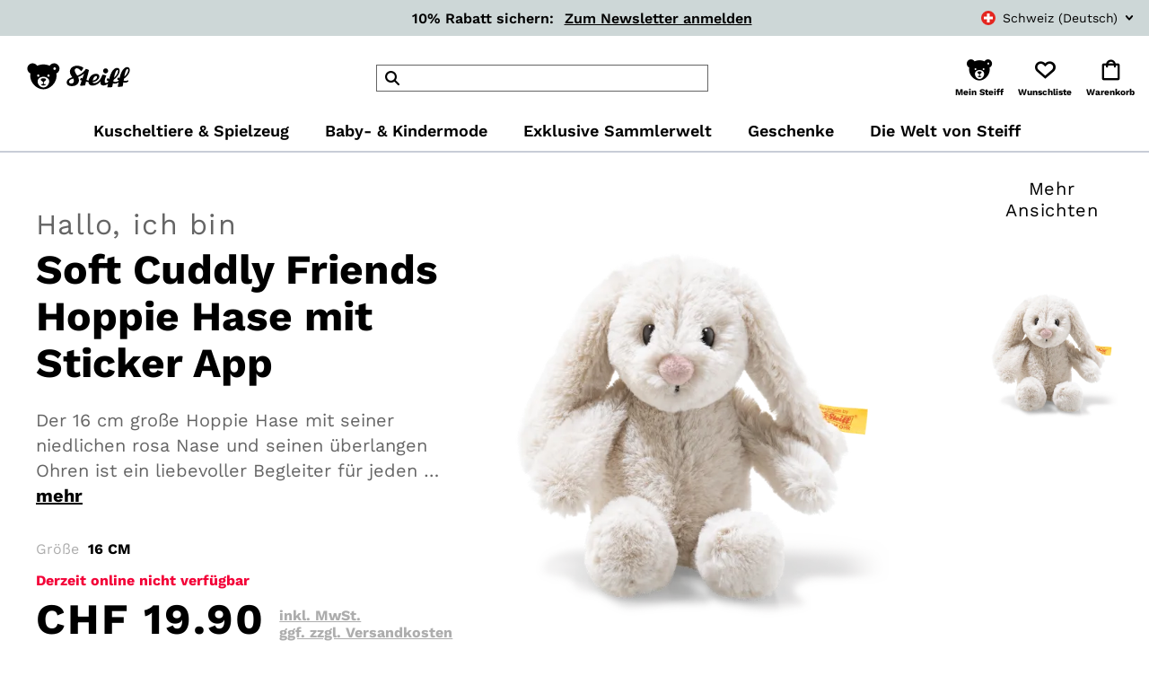

--- FILE ---
content_type: text/html; charset=UTF-8
request_url: https://www.steiff.com/de-ch/soft-cuddly-friends-hoppie-hase-mit-sticker-app-080852
body_size: 130802
content:
<!DOCTYPE html>
<html data-vue-meta-server-rendered lang="de-CH" data-vue-meta="%7B%22lang%22:%7B%221%22:%22de-CH%22%7D%7D">
  <head>
    <!-- index for default theme -->
    <title>Soft Cuddly Friends Hoppie Hase mit Sticker App - Steiff.com</title> <meta data-vue-meta="1" charset="utf-8"><meta data-vue-meta="1" name="viewport" content="width=device-width,initial-scale=1,minimal-ui"><meta data-vue-meta="1" data-vmid="robots" name="robots" content="index, follow"><meta data-vue-meta="1" name="mobile-web-app-capable" content="yes"><meta data-vue-meta="1" name="theme-color" content="#ffffff"><meta data-vue-meta="1" name="apple-mobile-web-app-status-bar-style" content="#ffffff"><meta data-vue-meta="1" data-vmid="description" name="description" content="Der 16 cm große Hoppie Hase mit seiner niedlichen rosa Nase und seinen überlangen Ohren ist ein liebevoller Begleiter für jeden Tag. Die eingearbeiteten Granulatsäckchen am Gesäß, den Pfoten und den Sohlen sorgen für einen sicheren Halt."><meta data-vue-meta="1" property="og:title" content="Soft Cuddly Friends Hoppie Hase mit Sticker App"><meta data-vue-meta="1" property="og:type" content="article"><meta data-vue-meta="1" property="og:url" content="https://www.steiff.com/de-ch/soft-cuddly-friends-hoppie-hase-mit-sticker-app-080852"><meta data-vue-meta="1" property="og:description" content="undefined"><meta data-vue-meta="1" property="og:image" content="https://www.steiff.com/img/600/600/resize/catalog/product/s/o/soft-cuddly-friends-hoppie-hase-mit-sticker-app-080852.png"><meta data-vue-meta="1" property="og:image:width" content="600"><meta data-vue-meta="1" property="og:site_name" content="undefined">
    <meta name="generator" content="Vue Storefront">
    <meta name="viewport" content="width=device-width,initial-scale=1,maximum-scale=5">
    <link data-vue-meta="1" rel="icon" type="image/png" href="/assets/faviconNew-96x96.png" sizes="96x96"><link data-vue-meta="1" rel="icon" type="image/png" href="/assets/faviconNew-32x32.png" sizes="32x32"><link data-vue-meta="1" rel="icon" type="image/png" href="/assets/faviconNew-16x16.png" sizes="16x16"><link data-vue-meta="1" rel="apple-touch-icon" href="/assets/apple-touch-icon-New.png"><link data-vue-meta="1" rel="manifest" href="/assets/manifest.json"><link data-vue-meta="1" data-vmid="alternate-en" rel="alternate" hreflang="en" href="https://www.steiff.com/en/soft-cuddly-friends-hoppie-rabbit-with-sticker-app-080852"><link data-vue-meta="1" data-vmid="alternate-fr" rel="alternate" hreflang="fr" href="https://www.steiff.com/fr/soft-cuddly-friends-lapin-hoppie-avec-sticker-app-080852"><link data-vue-meta="1" data-vmid="alternate-de-de" rel="alternate" hreflang="de-de" href="https://www.steiff.com/de-de/soft-cuddly-friends-hoppie-hase-mit-sticker-app-080852"><link data-vue-meta="1" data-vmid="alternate-de-ch" rel="alternate" hreflang="de-ch" href="https://www.steiff.com/de-ch/soft-cuddly-friends-hoppie-hase-mit-sticker-app-080852"><link data-vue-meta="1" data-vmid="alternate-fr-ch" rel="alternate" hreflang="fr-ch" href="https://www.steiff.com/fr-ch/soft-cuddly-friends-lapin-hoppie-avec-sticker-app-080852"><link data-vue-meta="1" data-vmid="alternate-en-gb" rel="alternate" hreflang="en-gb" href="https://www.steiff.com/en-uk/soft-cuddly-friends-hoppie-rabbit-with-sticker-app-080852"><link data-vue-meta="1" data-vmid="alternate-de-at" rel="alternate" hreflang="de-at" href="https://www.steiff.com/de-at/soft-cuddly-friends-hoppie-hase-mit-sticker-app-080852"><link data-vue-meta="1" data-vmid="alternate-en-us" rel="alternate" hreflang="en-us" href="https://www.steiff.com/en-us/soft-cuddly-friends-hoppie-hase-mit-sticker-app-080852"><link data-vue-meta="1" data-vmid="x-default" rel="alternate" hreflang="x-default" href="https://www.steiff.com/en/soft-cuddly-friends-hoppie-rabbit-with-sticker-app-080852"><link data-vue-meta="1" data-vmid="canonical" rel="canonical" href="https://www.steiff.com/de-ch/soft-cuddly-friends-hoppie-hase-mit-sticker-app-080852"> 
    <link rel="preconnect" src="https://api.usercentrics.eu">
    <link rel="preconnect" src="https://www.googletagmanager.com">
    <script id="usercentrics-cmp" data-settings-id="r_RFkU5sa" data-language="de" src="https://app.usercentrics.eu/browser-ui/latest/loader.js" async="true"></script>
    <script src="https://cdn.jsdelivr.net/npm/pwacompat@2.0.6/pwacompat.min.js" async="true" integrity="sha384-GOaSLecPIMCJksN83HLuYf9FToOiQ2Df0+0ntv7ey8zjUHESXhthwvq9hXAZTifA" crossorigin="anonymous"><script src="/assets/js/checkBrowserCompatibility.js" async="true"></script>
    <script async src="https://production.neocomapp.com/neocom.js?id=e7971b36-24c0-4b6f-ac55-e351a6dc1722"></script>
    <meta name="msvalidate.01" content="21D71F37A96835B3D193B41A7E7DBCB2">
   <link rel="preload" href="/dist/manifest.48c2d14721a5f6d0d7d0.js" as="script"><link rel="preload" href="/dist/vendor.48c2d14721a5f6d0d7d0.js" as="script"><link rel="preload" href="/dist/app.48c2d14721a5f6d0d7d0.js" as="script"><link rel="preload" href="/dist/vsf-layout-default.48c2d14721a5f6d0d7d0.js" as="script"><link rel="preload" href="/dist/vsf-product.48c2d14721a5f6d0d7d0.js" as="script"><link rel="prefetch" href="/dist/0.48c2d14721a5f6d0d7d0.js"><link rel="prefetch" href="/dist/100.48c2d14721a5f6d0d7d0.js"><link rel="prefetch" href="/dist/101.48c2d14721a5f6d0d7d0.js"><link rel="prefetch" href="/dist/102.48c2d14721a5f6d0d7d0.js"><link rel="prefetch" href="/dist/103.48c2d14721a5f6d0d7d0.js"><link rel="prefetch" href="/dist/104.48c2d14721a5f6d0d7d0.js"><link rel="prefetch" href="/dist/105.48c2d14721a5f6d0d7d0.js"><link rel="prefetch" href="/dist/106.48c2d14721a5f6d0d7d0.js"><link rel="prefetch" href="/dist/107.48c2d14721a5f6d0d7d0.js"><link rel="prefetch" href="/dist/108.48c2d14721a5f6d0d7d0.js"><link rel="prefetch" href="/dist/109.48c2d14721a5f6d0d7d0.js"><link rel="prefetch" href="/dist/110.48c2d14721a5f6d0d7d0.js"><link rel="prefetch" href="/dist/111.48c2d14721a5f6d0d7d0.js"><link rel="prefetch" href="/dist/112.48c2d14721a5f6d0d7d0.js"><link rel="prefetch" href="/dist/113.48c2d14721a5f6d0d7d0.js"><link rel="prefetch" href="/dist/114.48c2d14721a5f6d0d7d0.js"><link rel="prefetch" href="/dist/115.48c2d14721a5f6d0d7d0.js"><link rel="prefetch" href="/dist/116.48c2d14721a5f6d0d7d0.js"><link rel="prefetch" href="/dist/117.48c2d14721a5f6d0d7d0.js"><link rel="prefetch" href="/dist/118.48c2d14721a5f6d0d7d0.js"><link rel="prefetch" href="/dist/119.48c2d14721a5f6d0d7d0.js"><link rel="prefetch" href="/dist/120.48c2d14721a5f6d0d7d0.js"><link rel="prefetch" href="/dist/121.48c2d14721a5f6d0d7d0.js"><link rel="prefetch" href="/dist/122.48c2d14721a5f6d0d7d0.js"><link rel="prefetch" href="/dist/123.48c2d14721a5f6d0d7d0.js"><link rel="prefetch" href="/dist/124.48c2d14721a5f6d0d7d0.js"><link rel="prefetch" href="/dist/125.48c2d14721a5f6d0d7d0.js"><link rel="prefetch" href="/dist/126.48c2d14721a5f6d0d7d0.js"><link rel="prefetch" href="/dist/127.48c2d14721a5f6d0d7d0.js"><link rel="prefetch" href="/dist/128.48c2d14721a5f6d0d7d0.js"><link rel="prefetch" href="/dist/129.48c2d14721a5f6d0d7d0.js"><link rel="prefetch" href="/dist/130.48c2d14721a5f6d0d7d0.js"><link rel="prefetch" href="/dist/131.48c2d14721a5f6d0d7d0.js"><link rel="prefetch" href="/dist/132.48c2d14721a5f6d0d7d0.js"><link rel="prefetch" href="/dist/133.48c2d14721a5f6d0d7d0.js"><link rel="prefetch" href="/dist/134.48c2d14721a5f6d0d7d0.js"><link rel="prefetch" href="/dist/19.48c2d14721a5f6d0d7d0.js"><link rel="prefetch" href="/dist/199.48c2d14721a5f6d0d7d0.js"><link rel="prefetch" href="/dist/20.48c2d14721a5f6d0d7d0.js"><link rel="prefetch" href="/dist/200.48c2d14721a5f6d0d7d0.js"><link rel="prefetch" href="/dist/201.48c2d14721a5f6d0d7d0.js"><link rel="prefetch" href="/dist/202.48c2d14721a5f6d0d7d0.js"><link rel="prefetch" href="/dist/203.48c2d14721a5f6d0d7d0.js"><link rel="prefetch" href="/dist/204.48c2d14721a5f6d0d7d0.js"><link rel="prefetch" href="/dist/205.48c2d14721a5f6d0d7d0.js"><link rel="prefetch" href="/dist/21.48c2d14721a5f6d0d7d0.js"><link rel="prefetch" href="/dist/22.48c2d14721a5f6d0d7d0.js"><link rel="prefetch" href="/dist/23.48c2d14721a5f6d0d7d0.js"><link rel="prefetch" href="/dist/24.48c2d14721a5f6d0d7d0.js"><link rel="prefetch" href="/dist/25.48c2d14721a5f6d0d7d0.js"><link rel="prefetch" href="/dist/26.48c2d14721a5f6d0d7d0.js"><link rel="prefetch" href="/dist/27.48c2d14721a5f6d0d7d0.js"><link rel="prefetch" href="/dist/28.48c2d14721a5f6d0d7d0.js"><link rel="prefetch" href="/dist/29.48c2d14721a5f6d0d7d0.js"><link rel="prefetch" href="/dist/30.48c2d14721a5f6d0d7d0.js"><link rel="prefetch" href="/dist/31.48c2d14721a5f6d0d7d0.js"><link rel="prefetch" href="/dist/32.48c2d14721a5f6d0d7d0.js"><link rel="prefetch" href="/dist/33.48c2d14721a5f6d0d7d0.js"><link rel="prefetch" href="/dist/34.48c2d14721a5f6d0d7d0.js"><link rel="prefetch" href="/dist/35.48c2d14721a5f6d0d7d0.js"><link rel="prefetch" href="/dist/36.48c2d14721a5f6d0d7d0.js"><link rel="prefetch" href="/dist/37.48c2d14721a5f6d0d7d0.js"><link rel="prefetch" href="/dist/38.48c2d14721a5f6d0d7d0.js"><link rel="prefetch" href="/dist/39.48c2d14721a5f6d0d7d0.js"><link rel="prefetch" href="/dist/40.48c2d14721a5f6d0d7d0.js"><link rel="prefetch" href="/dist/41.48c2d14721a5f6d0d7d0.js"><link rel="prefetch" href="/dist/42.48c2d14721a5f6d0d7d0.js"><link rel="prefetch" href="/dist/43.48c2d14721a5f6d0d7d0.js"><link rel="prefetch" href="/dist/44.48c2d14721a5f6d0d7d0.js"><link rel="prefetch" href="/dist/45.48c2d14721a5f6d0d7d0.js"><link rel="prefetch" href="/dist/46.48c2d14721a5f6d0d7d0.js"><link rel="prefetch" href="/dist/47.48c2d14721a5f6d0d7d0.js"><link rel="prefetch" href="/dist/48.48c2d14721a5f6d0d7d0.js"><link rel="prefetch" href="/dist/49.48c2d14721a5f6d0d7d0.js"><link rel="prefetch" href="/dist/50.48c2d14721a5f6d0d7d0.js"><link rel="prefetch" href="/dist/51.48c2d14721a5f6d0d7d0.js"><link rel="prefetch" href="/dist/52.48c2d14721a5f6d0d7d0.js"><link rel="prefetch" href="/dist/53.48c2d14721a5f6d0d7d0.js"><link rel="prefetch" href="/dist/54.48c2d14721a5f6d0d7d0.js"><link rel="prefetch" href="/dist/55.48c2d14721a5f6d0d7d0.js"><link rel="prefetch" href="/dist/56.48c2d14721a5f6d0d7d0.js"><link rel="prefetch" href="/dist/57.48c2d14721a5f6d0d7d0.js"><link rel="prefetch" href="/dist/58.48c2d14721a5f6d0d7d0.js"><link rel="prefetch" href="/dist/59.48c2d14721a5f6d0d7d0.js"><link rel="prefetch" href="/dist/60.48c2d14721a5f6d0d7d0.js"><link rel="prefetch" href="/dist/61.48c2d14721a5f6d0d7d0.js"><link rel="prefetch" href="/dist/62.48c2d14721a5f6d0d7d0.js"><link rel="prefetch" href="/dist/63.48c2d14721a5f6d0d7d0.js"><link rel="prefetch" href="/dist/64.48c2d14721a5f6d0d7d0.js"><link rel="prefetch" href="/dist/65.48c2d14721a5f6d0d7d0.js"><link rel="prefetch" href="/dist/66.48c2d14721a5f6d0d7d0.js"><link rel="prefetch" href="/dist/67.48c2d14721a5f6d0d7d0.js"><link rel="prefetch" href="/dist/68.48c2d14721a5f6d0d7d0.js"><link rel="prefetch" href="/dist/69.48c2d14721a5f6d0d7d0.js"><link rel="prefetch" href="/dist/70.48c2d14721a5f6d0d7d0.js"><link rel="prefetch" href="/dist/71.48c2d14721a5f6d0d7d0.js"><link rel="prefetch" href="/dist/72.48c2d14721a5f6d0d7d0.js"><link rel="prefetch" href="/dist/73.48c2d14721a5f6d0d7d0.js"><link rel="prefetch" href="/dist/74.48c2d14721a5f6d0d7d0.js"><link rel="prefetch" href="/dist/75.48c2d14721a5f6d0d7d0.js"><link rel="prefetch" href="/dist/76.48c2d14721a5f6d0d7d0.js"><link rel="prefetch" href="/dist/77.48c2d14721a5f6d0d7d0.js"><link rel="prefetch" href="/dist/78.48c2d14721a5f6d0d7d0.js"><link rel="prefetch" href="/dist/79.48c2d14721a5f6d0d7d0.js"><link rel="prefetch" href="/dist/80.48c2d14721a5f6d0d7d0.js"><link rel="prefetch" href="/dist/81.48c2d14721a5f6d0d7d0.js"><link rel="prefetch" href="/dist/82.48c2d14721a5f6d0d7d0.js"><link rel="prefetch" href="/dist/83.48c2d14721a5f6d0d7d0.js"><link rel="prefetch" href="/dist/84.48c2d14721a5f6d0d7d0.js"><link rel="prefetch" href="/dist/85.48c2d14721a5f6d0d7d0.js"><link rel="prefetch" href="/dist/86.48c2d14721a5f6d0d7d0.js"><link rel="prefetch" href="/dist/87.48c2d14721a5f6d0d7d0.js"><link rel="prefetch" href="/dist/88.48c2d14721a5f6d0d7d0.js"><link rel="prefetch" href="/dist/89.48c2d14721a5f6d0d7d0.js"><link rel="prefetch" href="/dist/90.48c2d14721a5f6d0d7d0.js"><link rel="prefetch" href="/dist/91.48c2d14721a5f6d0d7d0.js"><link rel="prefetch" href="/dist/92.48c2d14721a5f6d0d7d0.js"><link rel="prefetch" href="/dist/93.48c2d14721a5f6d0d7d0.js"><link rel="prefetch" href="/dist/94.48c2d14721a5f6d0d7d0.js"><link rel="prefetch" href="/dist/95.48c2d14721a5f6d0d7d0.js"><link rel="prefetch" href="/dist/96.48c2d14721a5f6d0d7d0.js"><link rel="prefetch" href="/dist/97.48c2d14721a5f6d0d7d0.js"><link rel="prefetch" href="/dist/98.48c2d14721a5f6d0d7d0.js"><link rel="prefetch" href="/dist/99.48c2d14721a5f6d0d7d0.js"><link rel="prefetch" href="/dist/lang-de-DE-json.48c2d14721a5f6d0d7d0.js"><link rel="prefetch" href="/dist/lang-en-GB-json.48c2d14721a5f6d0d7d0.js"><link rel="prefetch" href="/dist/lang-fr-FR-json.48c2d14721a5f6d0d7d0.js"><link rel="prefetch" href="/dist/lightbox.48c2d14721a5f6d0d7d0.js"><link rel="prefetch" href="/dist/pagebuilder-accordion.48c2d14721a5f6d0d7d0.js"><link rel="prefetch" href="/dist/pagebuilder-audio.48c2d14721a5f6d0d7d0.js"><link rel="prefetch" href="/dist/pagebuilder-button.48c2d14721a5f6d0d7d0.js"><link rel="prefetch" href="/dist/pagebuilder-club-form.48c2d14721a5f6d0d7d0.js"><link rel="prefetch" href="/dist/pagebuilder-club-form~pagebuilder-club_downloadlist~pagebuilder-club_productlist~vsf-login.48c2d14721a5f6d0d7d0.js"><link rel="prefetch" href="/dist/pagebuilder-club-form~pagebuilder-newsletter~pagebuilder-storefinder~vsf-cart~vsf-checkout~vsf-check~bb414228.48c2d14721a5f6d0d7d0.js"><link rel="prefetch" href="/dist/pagebuilder-club-form~vsf-login~vsf-reset-password.48c2d14721a5f6d0d7d0.js"><link rel="prefetch" href="/dist/pagebuilder-club_downloadlist.48c2d14721a5f6d0d7d0.js"><link rel="prefetch" href="/dist/pagebuilder-club_downloadlist~pagebuilder-club_productlist.48c2d14721a5f6d0d7d0.js"><link rel="prefetch" href="/dist/pagebuilder-club_productlist.48c2d14721a5f6d0d7d0.js"><link rel="prefetch" href="/dist/pagebuilder-countdown.48c2d14721a5f6d0d7d0.js"><link rel="prefetch" href="/dist/pagebuilder-custom-audio.48c2d14721a5f6d0d7d0.js"><link rel="prefetch" href="/dist/pagebuilder-custom-headline.48c2d14721a5f6d0d7d0.js"><link rel="prefetch" href="/dist/pagebuilder-default-framed-tile.48c2d14721a5f6d0d7d0.js"><link rel="prefetch" href="/dist/pagebuilder-default-teaser.48c2d14721a5f6d0d7d0.js"><link rel="prefetch" href="/dist/pagebuilder-html.48c2d14721a5f6d0d7d0.js"><link rel="prefetch" href="/dist/pagebuilder-image-gallery.48c2d14721a5f6d0d7d0.js"><link rel="prefetch" href="/dist/pagebuilder-image-gallery~pagebuilder-product-slider~pagebuilder-slider~pagebuilder-stage~vsf-catego~f443406d.48c2d14721a5f6d0d7d0.js"><link rel="prefetch" href="/dist/pagebuilder-image.48c2d14721a5f6d0d7d0.js"><link rel="prefetch" href="/dist/pagebuilder-jobs.48c2d14721a5f6d0d7d0.js"><link rel="prefetch" href="/dist/pagebuilder-jump-target.48c2d14721a5f6d0d7d0.js"><link rel="prefetch" href="/dist/pagebuilder-layered-teaser.48c2d14721a5f6d0d7d0.js"><link rel="prefetch" href="/dist/pagebuilder-newsletter.48c2d14721a5f6d0d7d0.js"><link rel="prefetch" href="/dist/pagebuilder-newsletter~vsf-newsletter.48c2d14721a5f6d0d7d0.js"><link rel="prefetch" href="/dist/pagebuilder-product-slider.48c2d14721a5f6d0d7d0.js"><link rel="prefetch" href="/dist/pagebuilder-product-slider~pagebuilder-stage.48c2d14721a5f6d0d7d0.js"><link rel="prefetch" href="/dist/pagebuilder-product-slider~pagebuilder-stage~vsf-cart~vsf-category~vsf-cms~vsf-layout-default~vsf-my~eaa85454.48c2d14721a5f6d0d7d0.js"><link rel="prefetch" href="/dist/pagebuilder-product-teaser.48c2d14721a5f6d0d7d0.js"><link rel="prefetch" href="/dist/pagebuilder-slider.48c2d14721a5f6d0d7d0.js"><link rel="prefetch" href="/dist/pagebuilder-stage.48c2d14721a5f6d0d7d0.js"><link rel="prefetch" href="/dist/pagebuilder-storefinder.48c2d14721a5f6d0d7d0.js"><link rel="prefetch" href="/dist/pagebuilder-storefinder~vsf-storefinder.48c2d14721a5f6d0d7d0.js"><link rel="prefetch" href="/dist/pagebuilder-text-media.48c2d14721a5f6d0d7d0.js"><link rel="prefetch" href="/dist/pagebuilder-video-banner.48c2d14721a5f6d0d7d0.js"><link rel="prefetch" href="/dist/pagebuilder-video.48c2d14721a5f6d0d7d0.js"><link rel="prefetch" href="/dist/vendors~bodybuilder.48c2d14721a5f6d0d7d0.js"><link rel="prefetch" href="/dist/vendors~pagebuilder-image-gallery~pagebuilder-product-slider~pagebuilder-slider~pagebuilder-stage~vs~c2d31378.48c2d14721a5f6d0d7d0.js"><link rel="prefetch" href="/dist/vendors~pagebuilder-storefinder~vsf-product~vsf-storefinder.48c2d14721a5f6d0d7d0.js"><link rel="prefetch" href="/dist/vendors~vsf-adyen-checkout.48c2d14721a5f6d0d7d0.js"><link rel="prefetch" href="/dist/vendors~vsf-category~vsf-search.48c2d14721a5f6d0d7d0.js"><link rel="prefetch" href="/dist/vendors~vsf-checkout.48c2d14721a5f6d0d7d0.js"><link rel="prefetch" href="/dist/vendors~vsf-checkout~vsf-layout-default.48c2d14721a5f6d0d7d0.js"><link rel="prefetch" href="/dist/vendors~vsf-graphql.48c2d14721a5f6d0d7d0.js"><link rel="prefetch" href="/dist/vendors~vsf-my-account.48c2d14721a5f6d0d7d0.js"><link rel="prefetch" href="/dist/vsf-adyen.48c2d14721a5f6d0d7d0.js"><link rel="prefetch" href="/dist/vsf-adyen~vsf-checkout-express-success.48c2d14721a5f6d0d7d0.js"><link rel="prefetch" href="/dist/vsf-cart.48c2d14721a5f6d0d7d0.js"><link rel="prefetch" href="/dist/vsf-cartreminder.48c2d14721a5f6d0d7d0.js"><link rel="prefetch" href="/dist/vsf-category.48c2d14721a5f6d0d7d0.js"><link rel="prefetch" href="/dist/vsf-checkout-express-success.48c2d14721a5f6d0d7d0.js"><link rel="prefetch" href="/dist/vsf-checkout.48c2d14721a5f6d0d7d0.js"><link rel="prefetch" href="/dist/vsf-cms.48c2d14721a5f6d0d7d0.js"><link rel="prefetch" href="/dist/vsf-cms~vsf-home.48c2d14721a5f6d0d7d0.js"><link rel="prefetch" href="/dist/vsf-error.48c2d14721a5f6d0d7d0.js"><link rel="prefetch" href="/dist/vsf-home.48c2d14721a5f6d0d7d0.js"><link rel="prefetch" href="/dist/vsf-layout-empty.48c2d14721a5f6d0d7d0.js"><link rel="prefetch" href="/dist/vsf-layout-empty~vsf-layout-minimal.48c2d14721a5f6d0d7d0.js"><link rel="prefetch" href="/dist/vsf-layout-minimal.48c2d14721a5f6d0d7d0.js"><link rel="prefetch" href="/dist/vsf-login.48c2d14721a5f6d0d7d0.js"><link rel="prefetch" href="/dist/vsf-my-account.48c2d14721a5f6d0d7d0.js"><link rel="prefetch" href="/dist/vsf-newsletter.48c2d14721a5f6d0d7d0.js"><link rel="prefetch" href="/dist/vsf-not-found.48c2d14721a5f6d0d7d0.js"><link rel="prefetch" href="/dist/vsf-order-confirmation.48c2d14721a5f6d0d7d0.js"><link rel="prefetch" href="/dist/vsf-productalert.48c2d14721a5f6d0d7d0.js"><link rel="prefetch" href="/dist/vsf-register-success.48c2d14721a5f6d0d7d0.js"><link rel="prefetch" href="/dist/vsf-reset-password.48c2d14721a5f6d0d7d0.js"><link rel="prefetch" href="/dist/vsf-search-adapter-0.48c2d14721a5f6d0d7d0.js"><link rel="prefetch" href="/dist/vsf-search-adapter-1.48c2d14721a5f6d0d7d0.js"><link rel="prefetch" href="/dist/vsf-search-panel.48c2d14721a5f6d0d7d0.js"><link rel="prefetch" href="/dist/vsf-search.48c2d14721a5f6d0d7d0.js"><link rel="prefetch" href="/dist/vsf-sidebar-menu.48c2d14721a5f6d0d7d0.js"><link rel="prefetch" href="/dist/vsf-storefinder.48c2d14721a5f6d0d7d0.js"><link rel="prefetch" href="/dist/vsf-zoom-gallery.48c2d14721a5f6d0d7d0.js"> <style data-vue-ssr-id="6b531111:0 7f837317:0 5e174ad2:0 b55b8a92:0 32b84a1a:0 32b84a1a:1 6f02e39b:0 63f11c34:0 15da9812:0 175fa691:0 02f69ee6:0 fde167d4:0 2f5a7a2e:0 04dbc348:0 2b2e3041:0 5f0b07b6:0 3dc396d0:0 a7089828:0 a87bc4ee:0 b2501b9a:0 40800d22:0 09cd8dd1:0 901e32d4:0 12fe2335:0 153fc450:0 b7483e06:0 23553026:0 01abb5d5:0 3509c7bb:0 311579b6:0 5437390e:0 05a8508b:0 1cb41703:0 5edeea30:0 9d06f856:0 278a0114:0 ae7bb7ba:0 ea4c9bba:0 02e40e2a:0 2c28a541:0 3a88d8f0:0 7c61566c:0 557bcaab:0 366577d2:0 1c1b4745:0 2c47cbff:0 0995c4e7:0 cfed6cc8:0 f2fd1140:0 2c0d3056:0 c9e8d7f0:0 0d74bf50:0 459d8764:0 d5f64cf2:0">.fade-enter-active{-webkit-transition:opacity .2s;-o-transition:opacity .2s;transition:opacity .2s}.fade-enter{opacity:0}.v-select{position:relative;font-family:inherit}.v-select,.v-select *{box-sizing:border-box}@-webkit-keyframes vSelectSpinner{0%{transform:rotate(0)}to{transform:rotate(1turn)}}@keyframes vSelectSpinner{0%{transform:rotate(0)}to{transform:rotate(1turn)}}.vs__fade-enter-active,.vs__fade-leave-active{pointer-events:none;transition:opacity .15s cubic-bezier(1,.5,.8,1)}.vs__fade-enter,.vs__fade-leave-to{opacity:0}.vs--disabled .vs__clear,.vs--disabled .vs__dropdown-toggle,.vs--disabled .vs__open-indicator,.vs--disabled .vs__search,.vs--disabled .vs__selected{cursor:not-allowed;background-color:#f8f8f8}.v-select[dir=rtl] .vs__actions{padding:0 3px 0 6px}.v-select[dir=rtl] .vs__clear{margin-left:6px;margin-right:0}.v-select[dir=rtl] .vs__deselect{margin-left:0;margin-right:2px}.v-select[dir=rtl] .vs__dropdown-menu{text-align:right}.vs__dropdown-toggle{-webkit-appearance:none;-moz-appearance:none;appearance:none;display:flex;padding:0 0 4px;background:0 0;border:1px solid rgba(60,60,60,.26);border-radius:4px;white-space:normal}.vs__selected-options{display:flex;flex-basis:100%;flex-grow:1;flex-wrap:wrap;padding:0 2px;position:relative}.vs__actions{display:flex;align-items:center;padding:4px 6px 0 3px}.vs--searchable .vs__dropdown-toggle{cursor:text}.vs--unsearchable .vs__dropdown-toggle{cursor:pointer}.vs--open .vs__dropdown-toggle{border-bottom-color:transparent;border-bottom-left-radius:0;border-bottom-right-radius:0}.vs__open-indicator{fill:rgba(60,60,60,.5);transform:scale(1);transition:transform .15s cubic-bezier(1,-.115,.975,.855);transition-timing-function:cubic-bezier(1,-.115,.975,.855)}.vs--open .vs__open-indicator{transform:rotate(180deg) scale(1)}.vs--loading .vs__open-indicator{opacity:0}.vs__clear{fill:rgba(60,60,60,.5);padding:0;border:0;background-color:transparent;cursor:pointer;margin-right:8px}.vs__dropdown-menu{display:block;position:absolute;top:calc(100% - 1px);left:0;z-index:1000;padding:5px 0;margin:0;width:100%;max-height:350px;min-width:160px;overflow-y:auto;box-shadow:0 3px 6px 0 rgba(0,0,0,.15);border:1px solid rgba(60,60,60,.26);border-top-style:none;border-radius:0 0 4px 4px;text-align:left;list-style:none;background:#fff}.vs__no-options{text-align:center}.vs__dropdown-option{line-height:1.42857143;display:block;padding:3px 20px;clear:both;color:#333;white-space:nowrap}.vs__dropdown-option:hover{cursor:pointer}.vs__dropdown-option--highlight{background:#5897fb;color:#fff}.vs__dropdown-option--disabled{background:inherit;color:rgba(60,60,60,.5)}.vs__dropdown-option--disabled:hover{cursor:inherit}.vs__selected{display:flex;align-items:center;background-color:#f0f0f0;border:1px solid rgba(60,60,60,.26);border-radius:4px;color:#333;line-height:1.4;margin:4px 2px 0;padding:0 .25em}.vs__deselect{display:inline-flex;-webkit-appearance:none;-moz-appearance:none;appearance:none;margin-left:4px;padding:0;border:0;cursor:pointer;background:0 0;fill:rgba(60,60,60,.5);text-shadow:0 1px 0 #fff}.vs--single .vs__selected{background-color:transparent;border-color:transparent}.vs--single.vs--open .vs__selected{position:absolute;opacity:.4}.vs--single.vs--searching .vs__selected{display:none}.vs__search::-webkit-search-cancel-button{display:none}.vs__search::-ms-clear,.vs__search::-webkit-search-decoration,.vs__search::-webkit-search-results-button,.vs__search::-webkit-search-results-decoration{display:none}.vs__search,.vs__search:focus{-webkit-appearance:none;-moz-appearance:none;appearance:none;line-height:1.4;font-size:1em;border:1px solid transparent;border-left:none;outline:0;margin:4px 0 0;padding:0 7px;background:0 0;box-shadow:none;width:0;max-width:100%;flex-grow:1}.vs__search::-webkit-input-placeholder{color:inherit}.vs__search::-moz-placeholder{color:inherit}.vs__search:-ms-input-placeholder{color:inherit}.vs__search::-ms-input-placeholder{color:inherit}.vs__search::placeholder{color:inherit}.vs--unsearchable .vs__search{opacity:1}.vs--unsearchable .vs__search:hover{cursor:pointer}.vs--single.vs--searching:not(.vs--open):not(.vs--loading) .vs__search{opacity:.2}.vs__spinner{align-self:center;opacity:0;font-size:5px;text-indent:-9999em;overflow:hidden;border:.9em solid hsla(0,0%,39.2%,.1);border-left-color:rgba(60,60,60,.45);transform:translateZ(0);-webkit-animation:vSelectSpinner 1.1s linear infinite;animation:vSelectSpinner 1.1s linear infinite;transition:opacity .1s}.vs__spinner,.vs__spinner:after{border-radius:50%;width:5em;height:5em}.vs--loading .vs__spinner{opacity:1}.container{-webkit-box-sizing:border-box;box-sizing:border-box;margin-left:auto;margin-right:auto;padding-right:16px;padding-left:16px;width:1440px;max-width:100%}@media screen and (min-width:62em){.container{padding-right:20px;padding-left:20px}}.container--small{-webkit-box-sizing:border-box;box-sizing:border-box;margin-left:auto;margin-right:auto;padding-right:16px!important;padding-left:16px!important;width:1210px;max-width:100%}@media screen and (min-width:62em){.container--small{padding-right:20px!important;padding-left:20px!important}}.row{-webkit-box-sizing:border-box;box-sizing:border-box;display:-ms-flexbox;display:flex;-ms-flex:0 1 auto;flex:0 1 auto;-ms-flex-direction:row;flex-direction:row;-ms-flex-wrap:wrap;flex-wrap:wrap;margin-right:-8px;margin-left:-8px}@media screen and (min-width:62em){.row{margin-right:-12px;margin-left:-12px}}.row.reverse{-ms-flex-direction:row-reverse;flex-direction:row-reverse}.col.reverse{-ms-flex-direction:column-reverse;flex-direction:column-reverse}[class^=col-]{-webkit-box-sizing:border-box;box-sizing:border-box;-ms-flex:0 0 auto;flex:0 0 auto;-ms-flex-preferred-size:100%;flex-basis:100%;padding-right:8px;padding-left:8px;max-width:100%}@media screen and (min-width:62em){[class^=col-]{padding-right:12px;padding-left:12px}}[class*=" col-xs"],[class^=col-xs]{-webkit-box-sizing:border-box;box-sizing:border-box;-ms-flex:0 0 auto;flex:0 0 auto;padding-right:8px;padding-left:8px}@media screen and (min-width:62em){[class*=" col-xs"],[class^=col-xs]{padding-right:12px;padding-left:12px}}.col-xs{-ms-flex-positive:1;flex-grow:1;-ms-flex-preferred-size:0;flex-basis:0;max-width:100%}.col-xs-1{-ms-flex-preferred-size:8.33333333%;flex-basis:8.33333333%;max-width:8.33333333%}.col-xs-2{-ms-flex-preferred-size:16.66666667%;flex-basis:16.66666667%;max-width:16.66666667%}.col-xs-3{-ms-flex-preferred-size:25%;flex-basis:25%;max-width:25%}.col-xs-4{-ms-flex-preferred-size:33.33333333%;flex-basis:33.33333333%;max-width:33.33333333%}.col-xs-5{-ms-flex-preferred-size:41.66666667%;flex-basis:41.66666667%;max-width:41.66666667%}.col-xs-6{-ms-flex-preferred-size:50%;flex-basis:50%;max-width:50%}.col-xs-7{-ms-flex-preferred-size:58.33333333%;flex-basis:58.33333333%;max-width:58.33333333%}.col-xs-8{-ms-flex-preferred-size:66.66666667%;flex-basis:66.66666667%;max-width:66.66666667%}.col-xs-9{-ms-flex-preferred-size:75%;flex-basis:75%;max-width:75%}.col-xs-10{-ms-flex-preferred-size:83.33333333%;flex-basis:83.33333333%;max-width:83.33333333%}.col-xs-11{-ms-flex-preferred-size:91.66666667%;flex-basis:91.66666667%;max-width:91.66666667%}.col-xs-12{-ms-flex-preferred-size:100%;flex-basis:100%;max-width:100%}.col-xs-offset-0{margin-left:0}.col-xs-offset-1{margin-left:8.33333333%}.col-xs-offset-2{margin-left:16.66666667%}.col-xs-offset-3{margin-left:25%}.col-xs-offset-4{margin-left:33.33333333%}.col-xs-offset-5{margin-left:41.66666667%}.col-xs-offset-6{margin-left:50%}.col-xs-offset-7{margin-left:58.33333333%}.col-xs-offset-8{margin-left:66.66666667%}.col-xs-offset-9{margin-left:75%}.col-xs-offset-10{margin-left:83.33333333%}.col-xs-offset-11{margin-left:91.66666667%}.start-xs{-ms-flex-pack:start;justify-content:flex-start;text-align:start}.center-xs{-ms-flex-pack:center;justify-content:center;text-align:center}.end-xs{-ms-flex-pack:end;justify-content:flex-end;text-align:end}.top-xs{-ms-flex-align:start;align-items:flex-start}.middle-xs{-ms-flex-align:center;align-items:center}.bottom-xs{-ms-flex-align:end;align-items:flex-end}.around-xs{-ms-flex-pack:distribute;justify-content:space-around}.between-xs{-ms-flex-pack:justify;justify-content:space-between}.first-xs{-ms-flex-order:-1;order:-1}.last-xs{-ms-flex-order:1;order:1}.initial-order-xs{-ms-flex-order:initial;order:0}@media only screen and (min-width:576px){.col-sm{-ms-flex-positive:1;flex-grow:1;-ms-flex-preferred-size:0;flex-basis:0;max-width:100%}.col-sm-1{-ms-flex-preferred-size:8.33333333%;flex-basis:8.33333333%;max-width:8.33333333%}.col-sm-2{-ms-flex-preferred-size:16.66666667%;flex-basis:16.66666667%;max-width:16.66666667%}.col-sm-3{-ms-flex-preferred-size:25%;flex-basis:25%;max-width:25%}.col-sm-4{-ms-flex-preferred-size:33.33333333%;flex-basis:33.33333333%;max-width:33.33333333%}.col-sm-5{-ms-flex-preferred-size:41.66666667%;flex-basis:41.66666667%;max-width:41.66666667%}.col-sm-6{-ms-flex-preferred-size:50%;flex-basis:50%;max-width:50%}.col-sm-7{-ms-flex-preferred-size:58.33333333%;flex-basis:58.33333333%;max-width:58.33333333%}.col-sm-8{-ms-flex-preferred-size:66.66666667%;flex-basis:66.66666667%;max-width:66.66666667%}.col-sm-9{-ms-flex-preferred-size:75%;flex-basis:75%;max-width:75%}.col-sm-10{-ms-flex-preferred-size:83.33333333%;flex-basis:83.33333333%;max-width:83.33333333%}.col-sm-11{-ms-flex-preferred-size:91.66666667%;flex-basis:91.66666667%;max-width:91.66666667%}.col-sm-12{-ms-flex-preferred-size:100%;flex-basis:100%;max-width:100%}.col-sm-offset-0{margin-left:0}.col-sm-offset-1{margin-left:8.33333333%}.col-sm-offset-2{margin-left:16.66666667%}.col-sm-offset-3{margin-left:25%}.col-sm-offset-4{margin-left:33.33333333%}.col-sm-offset-5{margin-left:41.66666667%}.col-sm-offset-6{margin-left:50%}.col-sm-offset-7{margin-left:58.33333333%}.col-sm-offset-8{margin-left:66.66666667%}.col-sm-offset-9{margin-left:75%}.col-sm-offset-10{margin-left:83.33333333%}.col-sm-offset-11{margin-left:91.66666667%}.start-sm{-ms-flex-pack:start;justify-content:flex-start;text-align:start}.center-sm{-ms-flex-pack:center;justify-content:center;text-align:center}.end-sm{-ms-flex-pack:end;justify-content:flex-end;text-align:end}.top-sm{-ms-flex-align:start;align-items:flex-start}.middle-sm{-ms-flex-align:center;align-items:center}.bottom-sm{-ms-flex-align:end;align-items:flex-end}.around-sm{-ms-flex-pack:distribute;justify-content:space-around}.between-sm{-ms-flex-pack:justify;justify-content:space-between}.first-sm{-ms-flex-order:-1;order:-1}.last-sm{-ms-flex-order:1;order:1}.initial-order-sm{-ms-flex-order:initial;order:0}}@media only screen and (min-width:768px){.col-md,.col-md-1,.col-md-10,.col-md-11,.col-md-12,.col-md-2,.col-md-3,.col-md-4,.col-md-5,.col-md-6,.col-md-7,.col-md-8,.col-md-9,.col-md-offset-0,.col-md-offset-1,.col-md-offset-10,.col-md-offset-11,.col-md-offset-12,.col-md-offset-2,.col-md-offset-3,.col-md-offset-4,.col-md-offset-5,.col-md-offset-6,.col-md-offset-7,.col-md-offset-8,.col-md-offset-9{-webkit-box-sizing:border-box;box-sizing:border-box;-ms-flex:0 0 auto;flex:0 0 auto;padding-right:12px;padding-left:12px}.col-md{-ms-flex-positive:1;flex-grow:1;-ms-flex-preferred-size:0;flex-basis:0;max-width:100%}.col-md-1{-ms-flex-preferred-size:8.33333333%;flex-basis:8.33333333%;max-width:8.33333333%}.col-md-2{-ms-flex-preferred-size:16.66666667%;flex-basis:16.66666667%;max-width:16.66666667%}.col-md-3{-ms-flex-preferred-size:25%;flex-basis:25%;max-width:25%}.col-md-4{-ms-flex-preferred-size:33.33333333%;flex-basis:33.33333333%;max-width:33.33333333%}.col-md-5{-ms-flex-preferred-size:41.66666667%;flex-basis:41.66666667%;max-width:41.66666667%}.col-md-6{-ms-flex-preferred-size:50%;flex-basis:50%;max-width:50%}.col-md-7{-ms-flex-preferred-size:58.33333333%;flex-basis:58.33333333%;max-width:58.33333333%}.col-md-8{-ms-flex-preferred-size:66.66666667%;flex-basis:66.66666667%;max-width:66.66666667%}.col-md-9{-ms-flex-preferred-size:75%;flex-basis:75%;max-width:75%}.col-md-10{-ms-flex-preferred-size:83.33333333%;flex-basis:83.33333333%;max-width:83.33333333%}.col-md-11{-ms-flex-preferred-size:91.66666667%;flex-basis:91.66666667%;max-width:91.66666667%}.col-md-12{-ms-flex-preferred-size:100%;flex-basis:100%;max-width:100%}.col-md-offset-0{margin-left:0}.col-md-offset-1{margin-left:8.33333333%}.col-md-offset-2{margin-left:16.66666667%}.col-md-offset-3{margin-left:25%}.col-md-offset-4{margin-left:33.33333333%}.col-md-offset-5{margin-left:41.66666667%}.col-md-offset-6{margin-left:50%}.col-md-offset-7{margin-left:58.33333333%}.col-md-offset-8{margin-left:66.66666667%}.col-md-offset-9{margin-left:75%}.col-md-offset-10{margin-left:83.33333333%}.col-md-offset-11{margin-left:91.66666667%}.start-md{-ms-flex-pack:start;justify-content:flex-start;text-align:start}.center-md{-ms-flex-pack:center;justify-content:center;text-align:center}.end-md{-ms-flex-pack:end;justify-content:flex-end;text-align:end}.top-md{-ms-flex-align:start;align-items:flex-start}.middle-md{-ms-flex-align:center;align-items:center}.bottom-md{-ms-flex-align:end;align-items:flex-end}.around-md{-ms-flex-pack:distribute;justify-content:space-around}.between-md{-ms-flex-pack:justify;justify-content:space-between}.first-md{-ms-flex-order:-1;order:-1}.last-md{-ms-flex-order:1;order:1}.initial-order-md{-ms-flex-order:initial;order:0}}@media only screen and (min-width:992px){.col-lg,.col-lg-1,.col-lg-10,.col-lg-11,.col-lg-12,.col-lg-2,.col-lg-3,.col-lg-4,.col-lg-5,.col-lg-6,.col-lg-7,.col-lg-8,.col-lg-9,.col-lg-offset-0,.col-lg-offset-1,.col-lg-offset-10,.col-lg-offset-11,.col-lg-offset-12,.col-lg-offset-2,.col-lg-offset-3,.col-lg-offset-4,.col-lg-offset-5,.col-lg-offset-6,.col-lg-offset-7,.col-lg-offset-8,.col-lg-offset-9{-webkit-box-sizing:border-box;box-sizing:border-box;-ms-flex:0 0 auto;flex:0 0 auto;padding-right:12px;padding-left:12px}.col-lg{-ms-flex-positive:1;flex-grow:1;-ms-flex-preferred-size:0;flex-basis:0;max-width:100%}.col-lg-1{-ms-flex-preferred-size:8.33333333%;flex-basis:8.33333333%;max-width:8.33333333%}.col-lg-2{-ms-flex-preferred-size:16.66666667%;flex-basis:16.66666667%;max-width:16.66666667%}.col-lg-3{-ms-flex-preferred-size:25%;flex-basis:25%;max-width:25%}.col-lg-4{-ms-flex-preferred-size:33.33333333%;flex-basis:33.33333333%;max-width:33.33333333%}.col-lg-5{-ms-flex-preferred-size:41.66666667%;flex-basis:41.66666667%;max-width:41.66666667%}.col-lg-6{-ms-flex-preferred-size:50%;flex-basis:50%;max-width:50%}.col-lg-7{-ms-flex-preferred-size:58.33333333%;flex-basis:58.33333333%;max-width:58.33333333%}.col-lg-8{-ms-flex-preferred-size:66.66666667%;flex-basis:66.66666667%;max-width:66.66666667%}.col-lg-9{-ms-flex-preferred-size:75%;flex-basis:75%;max-width:75%}.col-lg-10{-ms-flex-preferred-size:83.33333333%;flex-basis:83.33333333%;max-width:83.33333333%}.col-lg-11{-ms-flex-preferred-size:91.66666667%;flex-basis:91.66666667%;max-width:91.66666667%}.col-lg-12{-ms-flex-preferred-size:100%;flex-basis:100%;max-width:100%}.col-lg-offset-0{margin-left:0}.col-lg-offset-1{margin-left:8.33333333%}.col-lg-offset-2{margin-left:16.66666667%}.col-lg-offset-3{margin-left:25%}.col-lg-offset-4{margin-left:33.33333333%}.col-lg-offset-5{margin-left:41.66666667%}.col-lg-offset-6{margin-left:50%}.col-lg-offset-7{margin-left:58.33333333%}.col-lg-offset-8{margin-left:66.66666667%}.col-lg-offset-right-8{margin-right:66.66666667%}.col-lg-offset-9{margin-left:75%}.col-lg-offset-10{margin-left:83.33333333%}.col-lg-offset-11{margin-left:91.66666667%}.start-lg{-ms-flex-pack:start;justify-content:flex-start;text-align:start}.center-lg{-ms-flex-pack:center;justify-content:center;text-align:center}.end-lg{-ms-flex-pack:end;justify-content:flex-end;text-align:end}.top-lg{-ms-flex-align:start;align-items:flex-start}.middle-lg{-ms-flex-align:center;align-items:center}.bottom-lg{-ms-flex-align:end;align-items:flex-end}.around-lg{-ms-flex-pack:distribute;justify-content:space-around}.between-lg{-ms-flex-pack:justify;justify-content:space-between}.first-lg{-ms-flex-order:-1;order:-1}.last-lg{-ms-flex-order:1;order:1}.initial-order-lg{-ms-flex-order:initial;order:0}}@media only screen and (min-width:1200px){.col-xl,.col-xl-1,.col-xl-10,.col-xl-11,.col-xl-12,.col-xl-2,.col-xl-3,.col-xl-4,.col-xl-5,.col-xl-6,.col-xl-7,.col-xl-8,.col-xl-9,.col-xl-offset-0,.col-xl-offset-1,.col-xl-offset-10,.col-xl-offset-11,.col-xl-offset-12,.col-xl-offset-2,.col-xl-offset-3,.col-xl-offset-4,.col-xl-offset-5,.col-xl-offset-6,.col-xl-offset-7,.col-xl-offset-8,.col-xl-offset-9{-webkit-box-sizing:border-box;box-sizing:border-box;-ms-flex:0 0 auto;flex:0 0 auto;padding-right:12px;padding-left:12px}.col-xl{-ms-flex-positive:1;flex-grow:1;-ms-flex-preferred-size:0;flex-basis:0;max-width:100%}.col-xl-1{-ms-flex-preferred-size:8.33333333%;flex-basis:8.33333333%;max-width:8.33333333%}.col-xl-2{-ms-flex-preferred-size:16.66666667%;flex-basis:16.66666667%;max-width:16.66666667%}.col-xl-3{-ms-flex-preferred-size:25%;flex-basis:25%;max-width:25%}.col-xl-4{-ms-flex-preferred-size:33.33333333%;flex-basis:33.33333333%;max-width:33.33333333%}.col-xl-5{-ms-flex-preferred-size:41.66666667%;flex-basis:41.66666667%;max-width:41.66666667%}.col-xl-6{-ms-flex-preferred-size:50%;flex-basis:50%;max-width:50%}.col-xl-7{-ms-flex-preferred-size:58.33333333%;flex-basis:58.33333333%;max-width:58.33333333%}.col-xl-8{-ms-flex-preferred-size:66.66666667%;flex-basis:66.66666667%;max-width:66.66666667%}.col-xl-9{-ms-flex-preferred-size:75%;flex-basis:75%;max-width:75%}.col-xl-10{-ms-flex-preferred-size:83.33333333%;flex-basis:83.33333333%;max-width:83.33333333%}.col-xl-11{-ms-flex-preferred-size:91.66666667%;flex-basis:91.66666667%;max-width:91.66666667%}.col-xl-12{-ms-flex-preferred-size:100%;flex-basis:100%;max-width:100%}.col-xl-offset-0{margin-left:0}.col-xl-offset-1{margin-left:8.33333333%}.col-xl-offset-2{margin-left:16.66666667%}.col-xl-offset-3{margin-left:25%}.col-xl-offset-4{margin-left:33.33333333%}.col-xl-offset-5{margin-left:41.66666667%}.col-xl-offset-6{margin-left:50%}.col-xl-offset-7{margin-left:58.33333333%}.col-xl-offset-8{margin-left:66.66666667%}.col-xl-offset-9{margin-left:75%}.col-xl-offset-10{margin-left:83.33333333%}.col-xl-offset-11{margin-left:91.66666667%}.start-xl{-ms-flex-pack:start;justify-content:flex-start;text-align:start}.center-xl{-ms-flex-pack:center;justify-content:center;text-align:center}.end-xl{-ms-flex-pack:end;justify-content:flex-end;text-align:end}.top-xl{-ms-flex-align:start;align-items:flex-start}.middle-xl{-ms-flex-align:center;align-items:center}.bottom-xl{-ms-flex-align:end;align-items:flex-end}.around-xl{-ms-flex-pack:distribute;justify-content:space-around}.between-xl{-ms-flex-pack:justify;justify-content:space-between}.first-xl{-ms-flex-order:-1;order:-1}.last-xl{-ms-flex-order:1;order:1}.initial-order-xl{-ms-flex-order:initial;order:0}}@media only screen and (max-width:575px){.hidden-xs{display:none}}@media only screen and (min-width:576px) and (max-width:767px){.hidden-sm{display:none}}@media only screen and (min-width:768px) and (max-width:991px){.hidden-md{display:none}}@media only screen and (min-width:992px) and (max-width:1199px){.hidden-lg{display:none}}@media only screen and (min-width:1200px){.hidden-xl{display:none}}*{-webkit-box-sizing:border-box;box-sizing:border-box;-webkit-font-variant-ligatures:none;font-variant-ligatures:none}body,html{height:100%;margin:0;padding:0;position:relative;font-family:Work Sans,sans-serif}body{overflow-x:hidden}a{color:#d73246;position:relative;text-decoration:none;-webkit-tap-highlight-color:transparent;-webkit-tap-highlight-color:transparent}a:hover:not(.main-navigation__item__link):not(.btn):not(.product-link):not(.footer__icon){text-decoration:underline}a:hover:not(.main-navigation__item__link):not(.btn):not(.product-link):not(.footer__icon)>i{text-decoration:none}a:hover:not(.main-navigation__item__link):not(.btn):not(.product-link):not(.footer__icon)>i:before{text-decoration:none}a:hover:not(.main-navigation__item__link):not(.btn):not(.product-link):not(.footer__icon)>i:after{text-decoration:none}a,a:before,i,i:before{-webkit-transition:all .1s ease;-o-transition:all .1s ease;transition:all .1s ease}img{max-width:100%}.no-scroll{overflow:hidden}.section{position:relative;margin:60px 0}@media screen and (min-width:48em){.section{margin:100px 0}}.btn{border-radius:0!important}body{font-size:16px;font-family:Work Sans,sans-serif;font-weight:400;font-synthesis:none!important}.h1,.h2,.h3,.h4,.h5,h1,h2,h3,h4,h5{font-family:Work Sans,serif;font-weight:700;margin-top:0;margin-bottom:15px;display:block;-o-text-overflow:ellipsis;text-overflow:ellipsis;-webkit-hyphens:auto;-ms-hyphens:auto;hyphens:auto}.h1,h1{font-size:2.5rem;line-height:1.2}@media screen and (min-width:375px){.h1,h1{font-size:calc(40px + 32*(100vw - 375px)/ 1545)}}@media screen and (-o-min-device-pixel-ratio:2/1),screen and (-webkit-min-device-pixel-ratio:2),screen and (min-resolution:2dppx),screen and (min-resolution:192dpi){.h1,h1{font-size:calc(40px + 32*(100vw - 375px)/ 1545*1.5)}}@media screen and (min-width:1920px){.h1,h1{font-size:4.5rem}}@media screen and (min-width:62em){.h1,h1{line-height:1.12}}.h2,h2{font-size:2rem;line-height:1.25}@media screen and (min-width:375px){.h2,h2{font-size:calc(32px + 24*(100vw - 375px)/ 1545)}}@media screen and (-o-min-device-pixel-ratio:2/1),screen and (-webkit-min-device-pixel-ratio:2),screen and (min-resolution:2dppx),screen and (min-resolution:192dpi){.h2,h2{font-size:calc(32px + 24*(100vw - 375px)/ 1545*1.5)}}@media screen and (min-width:1920px){.h2,h2{font-size:3.5rem}}@media screen and (min-width:62em){.h2,h2{line-height:1.14}}.h3,h3{font-size:1.5rem;line-height:1.3}@media screen and (min-width:375px){.h3,h3{font-size:calc(24px + 24*(100vw - 375px)/ 1545)}}@media screen and (-o-min-device-pixel-ratio:2/1),screen and (-webkit-min-device-pixel-ratio:2),screen and (min-resolution:2dppx),screen and (min-resolution:192dpi){.h3,h3{font-size:calc(24px + 24*(100vw - 375px)/ 1545*1.5)}}@media screen and (min-width:1920px){.h3,h3{font-size:3rem}}@media screen and (min-width:62em){.h3,h3{line-height:1.16}}.h4,h4{font-size:1rem;line-height:1.5}@media screen and (min-width:375px){.h4,h4{font-size:calc(16px + 16*(100vw - 375px)/ 1545)}}@media screen and (-o-min-device-pixel-ratio:2/1),screen and (-webkit-min-device-pixel-ratio:2),screen and (min-resolution:2dppx),screen and (min-resolution:192dpi){.h4,h4{font-size:calc(16px + 16*(100vw - 375px)/ 1545*1.5)}}@media screen and (min-width:1920px){.h4,h4{font-size:2rem}}.h5,h5{font-size:1rem;line-height:1.5}@media screen and (min-width:375px){.h5,h5{font-size:calc(16px + 8*(100vw - 375px)/ 1545)}}@media screen and (-o-min-device-pixel-ratio:2/1),screen and (-webkit-min-device-pixel-ratio:2),screen and (min-resolution:2dppx),screen and (min-resolution:192dpi){.h5,h5{font-size:calc(16px + 8*(100vw - 375px)/ 1545*1.5)}}@media screen and (min-width:1920px){.h5,h5{font-size:1.5rem}}p{color:#0e0c0c;line-height:1.5}.serif{font-family:Work Sans,serif;font-weight:700}.sans-serif{font-family:Work Sans,sans-serif}.decorative-font,.schmuckschrift{font-family:Work Sans,sans-serif;font-weight:400;letter-spacing:.04em;-webkit-font-smoothing:antialiased}.uppercase{text-transform:uppercase}.align-right{text-align:right}.align-left{text-align:left}.align-justify{text-align:justify}.weight-400{font-weight:400}.weight-700{font-weight:700}.lh16{line-height:16px}.lh20{line-height:20px}.lh25{line-height:25px}.lh30{line-height:30px}.lh35{line-height:35px}.lh40{line-height:40px}.fs-medium-small{font-size:14px}.fs-medium{font-size:18px}.fs-large{font-size:24px}.fs-big{font-size:36px}.fs16{font-size:16px}.cl-transparent{color:transparent}.cl-black{color:#000}.cl-white{color:#fff}.cl-yellow{color:#fab446}.cl-yellow-2{color:#ffd7a5}.cl-info{color:#32786e}.cl-green2{color:#9bb4af}.cl-primary{color:#d73246}.\:cl-primary:hover{color:#db4658}.cl-error{color:#f30037}.cl-gray{color:#adadad}.cl-gray-2{color:#cdd7d7}.cl-gray-3{color:#656565}.cl-gray-dark{color:#0e0c0c}.cl-gray-dark-2{color:#656565}.cl-gray-dark-3{color:#333}.cl-gray-light{color:#3c3c3c}.cl-gray-light-2{color:#ebebeb}.cl-gray-light-3{color:#fafafa}.cl-gray-light-4{color:#ebebeb}.cl-gray-light-5{color:#3c3c3c}.cl-gray-light-6{color:#ebebeb}.cl-gray-light-7{color:#c8cdd7}.cl-gray-light-8{color:#eaecf0}.cl-green-gray{color:#cdd7d7}.cl-success{color:#63a31e}.cl-blue1{color:#235a78}.cl-blue-light{color:#c8cdd7}.cl-mint{color:#8ca0b9}.cl-red{color:#f30037}.cl-red1{color:#d73246}.cl-red2{color:#db4658}.cl-brown{color:#9b6a45}.cl-purple2{color:#afa0af}.cl-rose{color:#fabeaf}.\:cl-secondary:hover,.cl-secondary{color:#fab446}.cl-tertiary{color:#0e0c0c}.cl-warning{color:#32786e}.cl-bg-primary{color:#fff}.\:cl-bg-primary:hover,.cl-brdr-primary{color:#3c3c3c}.cl-brdr-secondary{color:#ebebeb}.bg-cl-transparent{background-color:rgba(0,0,0,0)}.bg-cl-black{background-color:#000}.bg-cl-white{background-color:#fff}.bg-cl-yellow{background-color:#fab446}.bg-cl-yellow-2{background-color:#ffd7a5}.bg-cl-info{background-color:#32786e}.bg-cl-green2{background-color:#9bb4af}.bg-cl-primary{background-color:#fff}.\:bg-cl-primary:hover{background-color:#3c3c3c}.bg-cl-error{background-color:#f30037}.bg-cl-gray{background-color:#adadad}.bg-cl-gray-2{background-color:#cdd7d7}.bg-cl-gray-3{background-color:#656565}.bg-cl-gray-dark{background-color:#0e0c0c}.bg-cl-gray-dark-2{background-color:#656565}.bg-cl-gray-dark-3{background-color:#333}.bg-cl-gray-light{background-color:#3c3c3c}.bg-cl-gray-light-2{background-color:#ebebeb}.bg-cl-gray-light-3{background-color:#fafafa}.bg-cl-gray-light-4{background-color:#ebebeb}.bg-cl-gray-light-5{background-color:#3c3c3c}.bg-cl-gray-light-6{background-color:#ebebeb}.bg-cl-gray-light-7{background-color:#c8cdd7}.bg-cl-gray-light-8{background-color:#eaecf0}.bg-cl-green-gray{background-color:#cdd7d7}.bg-cl-success{background-color:#63a31e}.bg-cl-blue1{background-color:#235a78}.bg-cl-blue-light{background-color:#c8cdd7}.bg-cl-mint{background-color:#8ca0b9}.bg-cl-red{background-color:#f30037}.bg-cl-red1{background-color:#d73246}.bg-cl-red2{background-color:#db4658}.bg-cl-brown{background-color:#9b6a45}.bg-cl-purple2{background-color:#afa0af}.bg-cl-rose{background-color:#fabeaf}.bg-cl-th-primary{background-color:#d73246}.\:bg-cl-th-primary:hover{background-color:#db4658}.\:bg-cl-th-secondary:hover,.bg-cl-th-secondary{background-color:#fab446}.bg-cl-th-tertiary{background-color:#0e0c0c}.bg-cl-th-success{background-color:#63a31e}.bg-cl-th-warning{background-color:#32786e}.bg-cl-th-error{background-color:#f30037}@font-face{font-family:steiff;src:url(/dist/7260ba44c7e14d5d330ae69676196390.eot);src:url(/dist/7260ba44c7e14d5d330ae69676196390.eot#iefix) format("embedded-opentype"),url([data-uri]) format("woff2"),url(/dist/16160628dae30d918ff4a9050b43e1f0.ttf) format("truetype"),url(/dist/aa7b1a37eac08186cbf8143053aa2847.woff) format("woff"),url(/dist/steiff.svg?c854ca18e18467e5d2e43b7e181062f3#steiff) format("svg");font-weight:400;font-style:normal;font-display:block}[class*=" icon-"],[class^=icon-]{font-family:steiff!important;speak:none;font-style:normal;font-weight:400;font-variant:normal;text-transform:none;line-height:1;-webkit-font-smoothing:antialiased;-moz-osx-font-smoothing:grayscale;font-size:0}[class*=" icon-"]:after,[class*=" icon-"]:before,[class^=icon-]:after,[class^=icon-]:before{font-size:1.4375rem}[class*=" icon-"].icon-small:after,[class*=" icon-"].icon-small:before,[class^=icon-].icon-small:after,[class^=icon-].icon-small:before{font-size:.75rem}[class*=" icon-"].icon-medium:after,[class*=" icon-"].icon-medium:before,[class^=icon-].icon-medium:after,[class^=icon-].icon-medium:before{font-size:1rem}[class*=" icon-"].icon-large:after,[class*=" icon-"].icon-large:before,[class^=icon-].icon-large:after,[class^=icon-].icon-large:before{font-size:1.25rem}[class*=" icon-"] .icon-before:before,[class^=icon-] .icon-before:before{margin-right:8px}[class*=" icon-"] .icon-after:after,[class^=icon-] .icon-after:after{margin-right:8px}.icon-package:before,.icon.icon--after:after{content:"\E929"}.icon-logout:before,.icon.icon--after:after{content:"\E928"}.icon-calendar:before,.icon.icon--after:after{content:"\E927"}.icon-gift:before,.icon.icon--after:after{content:"\E923"}.icon-parking:before,.icon.icon--after:after{content:"\E924"}.icon-barier-free:before,.icon.icon--after:after{content:"\E925"}.icon-clothes:before,.icon.icon--after:after{content:"\E926"}.icon-filter:before,.icon.icon--after:after{content:"\E922"}.icon-baby:before,.icon.icon--after:after{content:"\E920"}.icon-familiy:before,.icon.icon--after:after{content:"\E921"}.icon-duty:before,.icon.icon--after:after{content:"\E91A"}.icon-minus:before,.icon.icon--after:after{content:"\E91B"}.icon-plus:before,.icon.icon--after:after{content:"\E91C"}.icon-edit:before,.icon.icon--after:after{content:"\E91D"}.icon-phone:before,.icon.icon--after:after{content:"\E91E"}.icon-help:before,.icon.icon--after:after{content:"\E91F"}.icon-trash:before,.icon.icon--after:after{content:"\E919"}.icon-visibility-off:before,.icon.icon--after:after{content:"\E916"}.icon-visibility-on:before,.icon.icon--after:after{content:"\E917"}.icon-heart-filled:before,.icon.icon--after:after{content:"\E918"}.icon-error:before,.icon.icon--after:after{content:"\E915"}.icon-check:before,.icon.icon--after:after{content:"\E914"}.icon-info:before,.icon.icon--after:after{content:"\E900"}.icon-location:before,.icon.icon--after:after{content:"\E901"}.icon-menue:before,.icon.icon--after:after{content:"\E902"}.icon-close:before,.icon.icon--after:after{content:"\E903"}.icon-facebook:before,.icon.icon--after:after{content:"\E904"}.icon-instagram:before,.icon.icon--after:after{content:"\E905"}.icon-youtube:before,.icon.icon--after:after{content:"\E906"}.icon-zoom-in:before,.icon.icon--after:after{content:"\E907"}.icon-zoom-out:before,.icon.icon--after:after{content:"\E908"}.icon-arrow-left:before,.icon.icon--after:after{content:"\E909"}.icon-arrow-right:before,.icon.icon--after:after{content:"\E90A"}.icon-chevron-down:before,.icon.icon--after:after{content:"\E90B"}.icon-chevron-left:before,.icon.icon--after:after{content:"\E90C"}.icon-chevron-right:before,.icon.icon--after:after{content:"\E90D"}.icon-chevron-up:before,.icon.icon--after:after{content:"\E90E"}.icon-mail:before,.icon.icon--after:after{content:"\E90F"}.icon-account:before,.icon.icon--after:after{content:"\E910"}.icon-cart:before,.icon.icon--after:after{content:"\E911"}.icon-heart:before,.icon.icon--after:after{content:"\E912"}.icon-search:before,.icon.icon--after:after{content:"\E913"}.icon-kuscheltierespielzeuge:before,.icon.icon--after:after{content:"\E92C"}.icon-bear:before,.icon.icon--after:after{content:"\E92D"}@font-face{font-family:Work Sans;font-style:normal;font-display:swap;font-weight:400;src:local(""),url(/dist/0afb9a3180e1a2305b50a4c0b1475fd1.woff2) format("woff2"),url(/dist/e18d120a52af7af0bd8ca0b86763c44d.woff) format("woff"),url(/dist/932c33b47ad36c44414552d0f1ec82b6.ttf) format("truetype")}@font-face{font-family:Work Sans;font-style:normal;font-display:swap;font-weight:600;src:local(""),url(/dist/161feb13489fa95170c75927aa148274.woff2) format("woff2"),url(/dist/98bcd113d6df3b94719706b6d362132b.woff) format("woff"),url(/dist/389c331627672ee7719454cc12ec6fee.ttf) format("truetype")}@font-face{font-family:Work Sans;font-style:normal;font-display:swap;font-weight:700;src:local(""),url(/dist/b05fd74392895aedec91f4af0c635706.woff2) format("woff2"),url(/dist/816411fc827861cf0973fc5067a11667.woff) format("woff"),url(/dist/5601dba6a9af4005797837b163c6c1c1.ttf) format("truetype")}@font-face{font-family:Bodoni Moda;font-style:italic;font-display:swap;src:local(""),url(/dist/53ef5ecb75c00c2f42ff6c27020eea59.ttf) format("truetype")}@font-face{font-family:Bodoni Moda;font-style:normal;font-display:swap;src:local(""),url(/dist/4897a39d6ac104f1449e5e061c04c093.ttf) format("truetype")}.inline-flex{display:-ms-inline-flexbox;display:inline-flex}.flex-column{-ms-flex-direction:column;flex-direction:column}.flex,.flex-column{display:-ms-flexbox;display:flex}.flex-wrap{-ms-flex-wrap:wrap;flex-wrap:wrap}.block{display:block}.center-self{-ms-flex-item-align:center;align-self:center}.align-center{text-align:center;-ms-flex-pack:center;justify-content:center}.relative{position:relative}.absolute{position:absolute}.fixed{position:fixed}.border-box{-webkit-box-sizing:border-box;box-sizing:border-box}.w-100{width:100%}.w-auto{width:auto}.h-100{height:100%}.w-50{width:50%}.mw-100{max-width:100%}.brdr-none{border:none}.brdr-1{border:1px solid}.brdr-top-1{border-top-width:1px;border-top-style:solid}.brdr-bottom-1{border-bottom-width:1px;border-bottom-style:solid}.brdr-left-1{border-left-width:1px;border-left-style:solid}.brdr-right-1{border-right-width:1px;border-right-style:solid}.brdr-square{border-radius:0}.brdr-circle{border-radius:50%}.brdr-cl-transparent{border-color:transparent}.brdr-cl-black{border-color:#000}.brdr-cl-white{border-color:#fff}.brdr-cl-yellow{border-color:#fab446}.brdr-cl-yellow-2{border-color:#ffd7a5}.brdr-cl-info{border-color:#32786e}.brdr-cl-green2{border-color:#9bb4af}.brdr-cl-primary{border-color:#3c3c3c}.brdr-cl-error{border-color:#f30037}.brdr-cl-gray{border-color:#adadad}.brdr-cl-gray-2{border-color:#cdd7d7}.brdr-cl-gray-3{border-color:#656565}.brdr-cl-gray-dark{border-color:#0e0c0c}.brdr-cl-gray-dark-2{border-color:#656565}.brdr-cl-gray-dark-3{border-color:#333}.brdr-cl-gray-light{border-color:#3c3c3c}.brdr-cl-gray-light-2{border-color:#ebebeb}.brdr-cl-gray-light-3{border-color:#fafafa}.brdr-cl-gray-light-4{border-color:#ebebeb}.brdr-cl-gray-light-5{border-color:#3c3c3c}.brdr-cl-gray-light-6{border-color:#ebebeb}.brdr-cl-gray-light-7{border-color:#c8cdd7}.brdr-cl-gray-light-8{border-color:#eaecf0}.brdr-cl-green-gray{border-color:#cdd7d7}.brdr-cl-success{border-color:#63a31e}.brdr-cl-blue1{border-color:#235a78}.brdr-cl-blue-light{border-color:#c8cdd7}.brdr-cl-mint{border-color:#8ca0b9}.brdr-cl-red{border-color:#f30037}.brdr-cl-red1{border-color:#d73246}.brdr-cl-red2{border-color:#db4658}.brdr-cl-brown{border-color:#9b6a45}.brdr-cl-purple2{border-color:#afa0af}.brdr-cl-rose{border-color:#fabeaf}.brdr-cl-secondary{border-color:#ebebeb}.brdr-cl-th-primary{border-color:#d73246}.\:brdr-cl-th-primary:hover{border-color:#db4658}.\:brdr-cl-th-secondary:hover,.brdr-cl-th-secondary{border-color:#fab446}.brdr-cl-th-tertiary{border-color:#0e0c0c}.brdr-cl-th-success{border-color:#63a31e}.brdr-cl-th-warning{border-color:#32786e}.brdr-cl-th-error{border-color:#f30037}.brdr-cl-bg-primary{border-color:#fff}.\:brdr-cl-bg-primary:hover{border-color:#3c3c3c}.m0{margin:0}.m5{margin:5px}.m10{margin:10px}.m40{margin:40px}.m5p{margin:5%}.mx5{margin-left:5px;margin-right:5px}.mx10{margin-left:10px;margin-right:10px}.mx5p{margin-left:5%;margin-right:5%}.my0{margin-top:0;margin-bottom:0}.my5{margin-top:5px;margin-bottom:5px}.my10{margin-top:10px;margin-bottom:10px}.my15{margin-top:15px;margin-bottom:15px}.my20{margin-top:20px;margin-bottom:20px}.my30{margin-top:30px;margin-bottom:30px}.my5p{margin-top:5%;margin-bottom:5%}.mt0{margin-top:0}.mt5{margin-top:5px}.mt8{margin-top:8px}.mt10{margin-top:10px}.mt15{margin-top:15px}.mt20{margin-top:20px}.mt25{margin-top:25px}.mt30{margin-top:30px}.mt35{margin-top:35px}.mt40{margin-top:40px}.mt50{margin-top:50px}.mt55{margin-top:55px}.mt60{margin-top:60px}.mt80{margin-top:80px}.mt5p{margin-top:5%}.mb0{margin-bottom:0}.mb5{margin-bottom:5px}.mb10{margin-bottom:10px}.mb15{margin-bottom:15px}.mb20{margin-bottom:20px}.mb25{margin-bottom:25px}.mb30{margin-bottom:30px}.mb35{margin-bottom:35px}.mb40{margin-bottom:40px}.mb45{margin-bottom:45px}.mb50{margin-bottom:50px}.mb55{margin-bottom:55px}.mb80{margin-bottom:80px}.mb5p{margin-bottom:5%}.ml10{margin-left:10px}.ml15{margin-left:15px}.ml20{margin-left:20px}.ml30{margin-left:30px}.ml40{margin-left:40px}.ml5p{margin-left:5%}.mr0{margin-right:0}.mr5{margin-right:5px}.mr10{margin-right:10px}.mr15{margin-right:15px}.mr20{margin-right:20px}.mr35{margin-right:35px}.mr5p{margin-right:5%}.p0{padding:0}.p5{padding:5px}.p10{padding:10px}.p12{padding:12px}.p15{padding:15px}.p20{padding:20px}.p25{padding:25px}.p45{padding:45px}.p50{padding:50px}.px2{padding-left:2px;padding-right:2px}.px10{padding-left:10px;padding-right:10px}.px15{padding-left:15px;padding-right:15px}.px20{padding-left:20px;padding-right:20px}.px25{padding-left:25px;padding-right:25px}.px40{padding-left:40px;padding-right:40px}.px55{padding-left:55px;padding-right:55px}.px65{padding-left:65px;padding-right:65px}.px70{padding-left:70px;padding-right:70px}.px10p{padding-left:10%;padding-right:10%}.py0{padding-top:0;padding-bottom:0}.py5{padding-top:5px;padding-bottom:5px}.py10{padding-top:10px;padding-bottom:10px}.py15{padding-top:15px;padding-bottom:15px}.py20{padding-top:20px;padding-bottom:20px}.py25{padding-top:25px;padding-bottom:25px}.py30{padding-top:30px;padding-bottom:30px}.py35{padding-top:35px;padding-bottom:35px}.py40{padding-top:40px;padding-bottom:40px}.py50{padding-top:50px;padding-bottom:50px}.pt0{padding-top:0}.pt5{padding-top:5px}.pt10{padding-top:10px}.pt15{padding-top:15px}.pt20{padding-top:20px}.pt25{padding-top:25px}.pt30{padding-top:30px}.pt35{padding-top:35px}.pt40{padding-top:40px}.pt45{padding-top:45px}.pt50{padding-top:50px}.pt55{padding-top:55px}.pt70{padding-top:70px}.pb10{padding-bottom:10px}.pb15{padding-bottom:15px}.pb20{padding-bottom:20px}.pb30{padding-bottom:30px}.pb35{padding-bottom:35px}.pb40{padding-bottom:40px}.pb45{padding-bottom:45px}.pb50{padding-bottom:50px}.pb60{padding-bottom:60px}.pb70{padding-bottom:70px}.pr0{padding-right:0}.pr5{padding-right:5px}.pr15{padding-right:15px}.pr20{padding-right:20px}.pr30{padding-right:30px}.pr55{padding-right:55px}.pr70{padding-right:70px}.pl0{padding-left:0}.pl20{padding-left:20px}.pl30{padding-left:30px}.pl35{padding-left:35px}.pl40{padding-left:40px}.pl70{padding-left:70px}.btn,.btn--black,.btn--ghost,.btn--icon,.btn--secondary{font-size:1rem;display:inline-block;-ms-flex-align:center;align-items:center;-ms-flex-pack:center;justify-content:center;cursor:pointer;position:relative;border-radius:27px;font-family:Work Sans,sans-serif;padding:.8125rem 2.5rem .6875rem;line-height:1.5rem;text-decoration:none;text-align:center;-webkit-tap-highlight-color:transparent;max-width:100%}.btn i,.btn--black i,.btn--ghost i,.btn--icon i,.btn--secondary i{margin-right:12px}.btn i:before,.btn--black i:before,.btn--ghost i:before,.btn--icon i:before,.btn--secondary i:before{font-size:1rem;line-height:1}.btn--black:focus,.btn--ghost:focus,.btn--icon:focus,.btn--secondary:focus,.btn:focus{outline:0}.btn--black[disabled],.btn--ghost[disabled],.btn--icon[disabled],.btn--secondary[disabled],.btn[disabled],.is-disabled.btn,.is-disabled.btn--black,.is-disabled.btn--ghost,.is-disabled.btn--icon,.is-disabled.btn--secondary{cursor:not-allowed;opacity:.8}@media print{.btn,.btn--black,.btn--ghost,.btn--icon,.btn--secondary{display:none!important}}button{outline:0;cursor:pointer;font-family:Work Sans,sans-serif}.btn{font-size:1rem;border:none;background:#000;color:#fff;font-weight:400;text-transform:none;white-space:nowrap}.btn:focus,.btn:hover,.btn:visited{background:#000;border-color:transparent}.btn:focus,.btn:hover{color:#fff;-webkit-box-shadow:0 2px 8px 0 rgba(88,88,88,.32);box-shadow:0 2px 8px 0 rgba(88,88,88,.32)}.btn[disabled]:active,.btn[disabled]:focus,.btn[disabled]:hover,.is-disabled.btn:active,.is-disabled.btn:focus,.is-disabled.btn:hover{background:#000;border-color:transparent;color:#fff;-webkit-transform:none;-ms-transform:none;transform:none}.btn--primary{-webkit-box-shadow:none;box-shadow:none}.btn--secondary{-webkit-box-shadow:0 2px 8px 0 rgba(88,88,88,.32);box-shadow:0 2px 8px 0 rgba(88,88,88,.32);font-size:1rem;border:none;background:#fff;color:#656565;font-weight:400;text-transform:none;white-space:nowrap}.btn--secondary:visited{background:#fff;border-color:transparent}.btn--secondary:focus,.btn--secondary:hover{background:#fafafa;border-color:transparent;color:#000;-webkit-box-shadow:0 2px 8px 0 rgba(88,88,88,.32);box-shadow:0 2px 8px 0 rgba(88,88,88,.32)}.btn--secondary.is-disabled:active,.btn--secondary.is-disabled:focus,.btn--secondary.is-disabled:hover,.btn--secondary[disabled]:active,.btn--secondary[disabled]:focus,.btn--secondary[disabled]:hover{background:#fff;border-color:transparent;color:#656565;-webkit-transform:none;-ms-transform:none;transform:none}.btn--ghost{color:#000;font-family:Work Sans,sans-serif}.btn--ghost:hover{color:#000}.btn--ghost:hover i{color:#d73246}.btn--ghost:active{color:#000}.btn--ghost i{-ms-flex-item-align:stretch;align-self:stretch;display:-ms-inline-flexbox;display:inline-flex;padding:16px 0;color:#000}.btn--ghost i:hover{color:#d73246}.btn--black{background-color:#000;font-family:Work Sans,sans-serif}.btn--black:hover{color:#fff;background-color:#000}.btn--black:hover i{color:#fff}.btn--black:visited{background-color:#000;border-color:#000}.btn--black:active,.btn--black:focus{background-color:#000;color:#fff}.btn--black i{-ms-flex-item-align:stretch;align-self:stretch;display:-ms-inline-flexbox;display:inline-flex;padding:1rem;color:#fff}.btn--black i:hover{color:#fff}.btn--small{line-height:2.8125}.btn--large{line-height:7.75}.btn--ghost{font-size:1rem;border:none;background:0 0;font-weight:400;text-transform:none;white-space:nowrap}.btn--ghost:focus,.btn--ghost:hover,.btn--ghost:visited{background:0 0;border-color:transparent}.btn--ghost:focus,.btn--ghost:hover{-webkit-box-shadow:0 2px 8px 0 rgba(88,88,88,.32);box-shadow:0 2px 8px 0 rgba(88,88,88,.32)}.btn--ghost.is-disabled:active,.btn--ghost.is-disabled:focus,.btn--ghost.is-disabled:hover,.btn--ghost[disabled]:active,.btn--ghost[disabled]:focus,.btn--ghost[disabled]:hover{background:0 0;border-color:transparent;-webkit-transform:none;-ms-transform:none;transform:none}.btn--black{font-size:1rem;border:none;background:#000;color:#fff;font-weight:400;text-transform:none;white-space:nowrap}.btn--black:visited{background:#000;border-color:transparent}.btn--black:focus,.btn--black:hover{background:#333;border-color:transparent;color:#fff;-webkit-box-shadow:0 2px 8px 0 rgba(88,88,88,.32);box-shadow:0 2px 8px 0 rgba(88,88,88,.32)}.btn--black.is-disabled:active,.btn--black.is-disabled:focus,.btn--black.is-disabled:hover,.btn--black[disabled]:active,.btn--black[disabled]:focus,.btn--black[disabled]:hover{background:#000;border-color:transparent;color:#fff;-webkit-transform:none;-ms-transform:none;transform:none}.btn--block{width:100%}.btn--icon{padding:0;-webkit-box-shadow:0 2px 8px 0 rgba(88,88,88,.32);box-shadow:0 2px 8px 0 rgba(88,88,88,.32);font-size:1rem;border:none;background:#fff;color:#d73246;font-weight:400;text-transform:none;white-space:nowrap}.btn--icon:visited{background:#fff;border-color:transparent}.btn--icon:focus,.btn--icon:hover{background:#ebebeb;border-color:transparent;color:#d73246;-webkit-box-shadow:0 2px 8px 0 rgba(88,88,88,.32);box-shadow:0 2px 8px 0 rgba(88,88,88,.32)}.btn--icon.is-disabled:active,.btn--icon.is-disabled:focus,.btn--icon.is-disabled:hover,.btn--icon[disabled]:active,.btn--icon[disabled]:focus,.btn--icon[disabled]:hover{background:#fff;border-color:transparent;color:#d73246;-webkit-transform:none;-ms-transform:none;transform:none}.btn--icon i{margin:0}.btn--icon i:before{font-size:1.6rem;line-height:3rem;padding:12px}.btn--icon-after i{margin-left:16px;margin-right:0;-ms-flex-order:2;order:2}.btn-group,.btn-group--centered,.btn-group--inline,.btn-group--right{margin:1rem 0;padding:0;list-style:none}.btn-group a,.btn-group button,.btn-group li,.btn-group--centered a,.btn-group--centered button,.btn-group--centered li,.btn-group--inline a,.btn-group--inline button,.btn-group--inline li,.btn-group--right a,.btn-group--right button,.btn-group--right li{margin:0 0 1rem}.btn-group a:last-child,.btn-group button:last-child,.btn-group li:last-child,.btn-group--centered a:last-child,.btn-group--centered button:last-child,.btn-group--centered li:last-child,.btn-group--inline a:last-child,.btn-group--inline button:last-child,.btn-group--inline li:last-child,.btn-group--right a:last-child,.btn-group--right button:last-child,.btn-group--right li:last-child{margin-bottom:0}.btn-group li,.btn-group--centered li,.btn-group--inline li,.btn-group--right li{display:block;text-align:center}@media screen and (min-width:62em){.btn-group li,.btn-group--centered li,.btn-group--inline li,.btn-group--right li{text-align:inherit}}.btn-group--centered:first-child,.btn-group--inline:first-child,.btn-group--right:first-child,.btn-group:first-child{margin-top:0}.btn-group--centered:last-child,.btn-group--inline:last-child,.btn-group--right:last-child,.btn-group:last-child{margin-bottom:0}.btn-group--centered{text-align:center}.btn-group--right{text-align:right}.btn-group--inline li{display:inline-block;word-spacing:normal}input,select{height:44px;line-height:44px}.mx-datepicker{width:100%!important}.mx-icon-calendar{padding-right:1.125rem;-webkit-transition:padding-right .3s ease-in-out;-o-transition:padding-right .3s ease-in-out;transition:padding-right .3s ease-in-out}.invalid .mx-icon-calendar,.valid .mx-icon-calendar{padding-right:3rem}.mx-calendar-content .cell:first-of-type{font-weight:400}.mx-calendar-content .cell.active,.mx-calendar-content .cell:hover{background-color:#000!important;color:#fff!important}.mx-calendar-content .cell.active{font-weight:700!important}.grecaptcha-badge{visibility:hidden}table{width:100%;overflow:scroll}table th{border:1px solid #d8d8d8;border-right:none;border-left:none}table td{color:#0e0c0c}table td:first-of-type{font-weight:700}table td,table th{font-size:1rem;padding:.4375rem}@media screen and (min-width:375px){table td,table th{font-size:calc(16px + 2*(100vw - 375px)/ 1545)}}@media screen and (-o-min-device-pixel-ratio:2/1),screen and (-webkit-min-device-pixel-ratio:2),screen and (min-resolution:2dppx),screen and (min-resolution:192dpi){table td,table th{font-size:calc(16px + 2*(100vw - 375px)/ 1545*1.5)}}@media screen and (min-width:1920px){table td,table th{font-size:1.125rem}}.text-nowrap{white-space:nowrap}.u-first-xs{-ms-flex-order:2;order:2}@media screen and (min-width:20em){.u-first-xs{-ms-flex-order:1;order:1}}.u-second-xs{-ms-flex-order:1;order:1}@media screen and (min-width:20em){.u-second-xs{-ms-flex-order:2;order:2}}.u-first-sm{-ms-flex-order:2;order:2}@media screen and (min-width:30em){.u-first-sm{-ms-flex-order:1;order:1}}.u-second-sm{-ms-flex-order:1;order:1}@media screen and (min-width:30em){.u-second-sm{-ms-flex-order:2;order:2}}.u-first-md{-ms-flex-order:2;order:2}@media screen and (min-width:48em){.u-first-md{-ms-flex-order:1;order:1}}.u-second-md{-ms-flex-order:1;order:1}@media screen and (min-width:48em){.u-second-md{-ms-flex-order:2;order:2}}.u-first-lg{-ms-flex-order:2;order:2}@media screen and (min-width:62em){.u-first-lg{-ms-flex-order:1;order:1}}.u-second-lg{-ms-flex-order:1;order:1}@media screen and (min-width:62em){.u-second-lg{-ms-flex-order:2;order:2}}.u-first-xl{-ms-flex-order:2;order:2}@media screen and (min-width:75em){.u-first-xl{-ms-flex-order:1;order:1}}.u-second-xl{-ms-flex-order:1;order:1}@media screen and (min-width:75em){.u-second-xl{-ms-flex-order:2;order:2}}.no-outline{outline:0}.pointer{cursor:pointer}.lazyload.lazyload--fade,.lazyloading.lazyload--fade{opacity:0}.lazyload.lazyload--blur,.lazyloading.lazyload--blur{will-change:filter;-webkit-filter:blur(20px);filter:blur(20px)}.lazyloaded.lazyload--fade{opacity:1;-webkit-transition:opacity .3s ease;-o-transition:opacity .3s ease;transition:opacity .3s ease}.lazyloaded.lazyload--blur{-webkit-filter:blur(0);filter:blur(0);-webkit-transition:-webkit-filter .3s ease;transition:-webkit-filter .3s ease;-o-transition:filter .3s ease;transition:filter .3s ease;transition:filter .3s ease,-webkit-filter .3s ease}.hidden,[v-cloak]{display:none}.hidden-force{display:none!important}.hidden-xs{display:none}@media only screen and (min-width:768px){.hidden-xs{display:inherit}}@media only screen and (min-width:768px){.hidden-md,.visible-xs{display:none}}.visually-hidden{position:absolute;overflow:hidden;clip:rect(0 0 0 0);width:1px;height:1px;margin:-1px;padding:0;border:0}@media only screen and (min-width:768px){.d-md-block{display:block!important}}@-webkit-keyframes images-lazy-loading{0%{opacity:0}to{opacity:1}}@keyframes images-lazy-loading{0%{opacity:0}to{opacity:1}}[lazy=loaded]{-webkit-animation:images-lazy-loading;animation:images-lazy-loading;-webkit-animation-duration:.3s;animation-duration:.3s}@-webkit-keyframes ripple-effect{0%{-webkit-transform:translate(-50%,-50%) scale(0);transform:translate(-50%,-50%) scale(0)}20%{-webkit-transform:translate(-50%,-50%) scale(1);transform:translate(-50%,-50%) scale(1)}to{opacity:0;-webkit-transform:translate(-50%,-50%) scale(1);transform:translate(-50%,-50%) scale(1)}}@keyframes ripple-effect{0%{-webkit-transform:translate(-50%,-50%) scale(0);transform:translate(-50%,-50%) scale(0)}20%{-webkit-transform:translate(-50%,-50%) scale(1);transform:translate(-50%,-50%) scale(1)}to{opacity:0;-webkit-transform:translate(-50%,-50%) scale(1);transform:translate(-50%,-50%) scale(1)}}.fade-enter-active{-webkit-transition:opacity .25s;-o-transition:opacity .25s;transition:opacity .25s}.fade-leave-active{-webkit-transition:opacity .2s;-o-transition:opacity .2s;transition:opacity .2s}.fade-enter,.fade-leave-to{opacity:0}.fade-in-down-enter-active,.fade-in-up-enter-active{-webkit-transition:all .25s cubic-bezier(.4,0,.2,1);-o-transition:all .25s cubic-bezier(.4,0,.2,1);transition:all .25s cubic-bezier(.4,0,.2,1)}.fade-in-down-leave-active,.fade-in-up-leave-active{-webkit-transition:all .2s cubic-bezier(.4,0,1,1);-o-transition:all .2s cubic-bezier(.4,0,1,1);transition:all .2s cubic-bezier(.4,0,1,1)}.fade-in-down-enter,.fade-in-down-leave-to,.fade-in-up-enter,.fade-in-up-leave-to{opacity:0}.fade-in-down-enter,.fade-in-down-leave-to{-webkit-transform:translateY(-100%);-ms-transform:translateY(-100%);transform:translateY(-100%)}.fade-in-up-enter,.fade-in-up-leave-to{-webkit-transform:translateY(100%);-ms-transform:translateY(100%);transform:translateY(100%)}.slide-up-enter-active{-webkit-transition:all .5s ease-out;-o-transition:all .5s ease-out;transition:all .5s ease-out}.slide-up-leave-active{-webkit-transition:all .25s ease-in;-o-transition:all .25s ease-in;transition:all .25s ease-in}.slide-up-enter,.slide-up-leave-to{-webkit-transform:translateY(1rem);-ms-transform:translateY(1rem);transform:translateY(1rem);opacity:0}.popper-tooltip{background-color:#fff;color:#a5a5a5;padding:10px;border-radius:7px;font-size:13px;-webkit-box-shadow:0 0 10px 0 rgba(0,0,0,.25);box-shadow:0 0 10px 0 rgba(0,0,0,.25);text-align:center}@media (min-width:992px){.popper-tooltip{display:none}}.popper-tooltip .popper-content strong{color:#000}.popper-tooltip .popper-arrow,.popper-tooltip .popper-arrow:before{position:absolute;width:20px;height:20px;margin-left:-5px;z-index:-1}.popper-tooltip .popper-arrow:before{content:"";-webkit-transform:rotate(45deg);-ms-transform:rotate(45deg);transform:rotate(45deg);background:#fff}.popper-tooltip[data-popper-placement^=top]>.popper-arrow{bottom:-4px}.popper-tooltip[data-popper-placement^=bottom]>.popper-arrow{top:-4px}.popper-tooltip[data-popper-placement^=left]>.popper-arrow{right:-4px}.popper-tooltip[data-popper-placement^=right]>.popper-arrow{left:-4px}.vs__dropdown-menu{width:100%!important}@media screen and (max-width:61.9375em){.vs__dropdown-menu{left:0!important}}@media screen and (min-width:30em){.vs__dropdown-menu{width:auto!important}}.vs__dropdown-toggle{border:none;-ms-flex-positive:1;flex-grow:1;padding:0;margin:0}@media screen and (min-width:48em){.vs__dropdown-toggle{-ms-flex-positive:0;flex-grow:0}}.vs__dropdown-option{font-size:.875rem;display:-ms-flexbox;display:flex;-ms-flex-align:center;align-items:center}@media screen and (max-width:61.9375em){.vs__dropdown-option{padding:.3125rem .9375rem}}.vs__dropdown-option--highlight{background:#d73246}.vs__dropdown-option:hover{background-color:#ebebeb;color:#000}.vs__dropdown-options{pointer-events:none}@media screen and (max-width:61.9375em){.vs__dropdown-options{padding-left:0}}.vs__open-indicator{-webkit-transform:rotate(0) scale(1);-ms-transform:rotate(0) scale(1);transform:rotate(0) scale(1)}@media screen and (min-width:48em){.vs__open-indicator{-webkit-transform:rotate(0) scale(.6);-ms-transform:rotate(0) scale(.6);transform:rotate(0) scale(.6)}}.vs--open .vs__open-indicator{-webkit-transform:rotate(180deg) scale(.6);-ms-transform:rotate(180deg) scale(.6);transform:rotate(180deg) scale(.6)}.vs__search{display:none}.vs__actions{display:-ms-flexbox;display:flex;-ms-flex-align:center;align-items:center;padding:0}.vs__selected{font-size:.625rem;position:relative!important;color:#000;font-weight:700;margin:0}@media screen and (max-width:47.9375em){.vs__selected{font-family:Work Sans,serif;font-size:1rem;font-weight:700;padding-left:0}}.vs__selected-options{-ms-flex:inherit;flex:inherit}.vs__clear,.vs__open-indicator{fill:#000}[data-v-dd325f14]:export{yellow-2:#ffd7a5;info:#32786e;green2:#9bb4af;primary:#d73246;error:#f30037;gray:#adadad;gray-2:#cdd7d7;gray-3:#656565;gray-dark:#0e0c0c;gray-dark-2:#656565;gray-dark-3:#333;gray-light:#3c3c3c;gray-light-2:#ebebeb;gray-light-3:#fafafa;gray-light-4:#ebebeb;gray-light-5:#3c3c3c;gray-light-6:#ebebeb;gray-light-7:#c8cdd7;gray-light-8:#eaecf0;green-gray:#cdd7d7;success:#63a31e;blue1:#235a78;blue-light:#c8cdd7;mint:#8ca0b9;red:#f30037;red1:#d73246;red2:#db4658;brown:#9b6a45;purple2:#afa0af;rose:#fabeaf}.loader-container[data-v-dd325f14]{z-index:1001;top:0;left:0;bottom:0;right:0;background-color:rgba(0,0,0,.65)}.loader-inner-container[data-v-dd325f14]{left:50%;top:50%;-webkit-transform:translateY(-50%) translateX(-50%);-ms-transform:translateY(-50%) translateX(-50%);transform:translateY(-50%) translateX(-50%)}.loader-message-container[data-v-dd325f14]{background-color:rgba(99,163,30,.75);border-radius:50px;letter-spacing:.5px}.spinner[data-v-dd325f14]{width:40px;height:40px;margin:0 auto}.double-bounce1[data-v-dd325f14],.double-bounce2[data-v-dd325f14]{height:100%;opacity:.6;top:0;left:0;-webkit-animation:sk-bounce-data-v-dd325f14 2s ease-in-out infinite;animation:sk-bounce-data-v-dd325f14 2s ease-in-out infinite}.double-bounce2[data-v-dd325f14]{-webkit-animation-delay:-1s;animation-delay:-1s}@-webkit-keyframes sk-bounce-data-v-dd325f14{0%,to{-webkit-transform:scale(0)}50%{-webkit-transform:scale(1)}}@keyframes sk-bounce-data-v-dd325f14{0%,to{transform:scale(0);-webkit-transform:scale(0)}50%{transform:scale(1);-webkit-transform:scale(1)}}[data-v-624a25ac]:export{yellow-2:#ffd7a5;info:#32786e;green2:#9bb4af;primary:#d73246;error:#f30037;gray:#adadad;gray-2:#cdd7d7;gray-3:#656565;gray-dark:#0e0c0c;gray-dark-2:#656565;gray-dark-3:#333;gray-light:#3c3c3c;gray-light-2:#ebebeb;gray-light-3:#fafafa;gray-light-4:#ebebeb;gray-light-5:#3c3c3c;gray-light-6:#ebebeb;gray-light-7:#c8cdd7;gray-light-8:#eaecf0;green-gray:#cdd7d7;success:#63a31e;blue1:#235a78;blue-light:#c8cdd7;mint:#8ca0b9;red:#f30037;red1:#d73246;red2:#db4658;brown:#9b6a45;purple2:#afa0af;rose:#fabeaf;xsm:480px;xxl:1800px}.header-wrapper[data-v-624a25ac]{-webkit-transition:top .2s ease-in-out;-o-transition:top .2s ease-in-out;transition:top .2s ease-in-out;z-index:3;position:fixed;left:0;width:100%}@media screen and (min-width:48em){.header-wrapper[data-v-624a25ac]{top:-190px}}.header-wrapper.sidebar-active[data-v-624a25ac]{z-index:5}.header-wrapper.is-visible[data-v-624a25ac]{top:0}[data-v-597178b4]:export{yellow-2:#ffd7a5;info:#32786e;green2:#9bb4af;primary:#d73246;error:#f30037;gray:#adadad;gray-2:#cdd7d7;gray-3:#656565;gray-dark:#0e0c0c;gray-dark-2:#656565;gray-dark-3:#333;gray-light:#3c3c3c;gray-light-2:#ebebeb;gray-light-3:#fafafa;gray-light-4:#ebebeb;gray-light-5:#3c3c3c;gray-light-6:#ebebeb;gray-light-7:#c8cdd7;gray-light-8:#eaecf0;green-gray:#cdd7d7;success:#63a31e;blue1:#235a78;blue-light:#c8cdd7;mint:#8ca0b9;red:#f30037;red1:#d73246;red2:#db4658;brown:#9b6a45;purple2:#afa0af;rose:#fabeaf;xsm:480px;xxl:1800px}.language-container[data-v-597178b4]{display:none}@media screen and (min-width:48em){.language-container[data-v-597178b4]{display:-ms-flexbox;display:flex;width:100%;background:#c8cdd7;height:32px;font-size:14px;font-weight:500;-ms-flex-align:center;align-items:center}}.language-container[data-v-597178b4] .custom-select{padding-right:.9375rem}.language-container[data-v-597178b4] .custom-select__icon{margin-right:.5rem}.language-container__wrapper[data-v-597178b4]{width:100%;margin:0 auto;max-width:1800px}.language-container__wrapper[data-v-597178b4],[data-v-597178b4] .vs__selected{display:-ms-flexbox;display:flex;-ms-flex-pack:end;justify-content:flex-end}[data-v-597178b4] .vs__selected{font-size:.9375rem;line-height:0;font-family:Work Sans,serif;font-weight:700;min-width:200px;color:inherit}@media screen and (min-width:48em){[data-v-597178b4] .vs__selected{font-size:14px;font-weight:500}}[data-v-597178b4] .vs__open-indicator{fill:inherit}[data-v-dfce882a]:export{yellow-2:#ffd7a5;info:#32786e;green2:#9bb4af;primary:#d73246;error:#f30037;gray:#adadad;gray-2:#cdd7d7;gray-3:#656565;gray-dark:#0e0c0c;gray-dark-2:#656565;gray-dark-3:#333;gray-light:#3c3c3c;gray-light-2:#ebebeb;gray-light-3:#fafafa;gray-light-4:#ebebeb;gray-light-5:#3c3c3c;gray-light-6:#ebebeb;gray-light-7:#c8cdd7;gray-light-8:#eaecf0;green-gray:#cdd7d7;success:#63a31e;blue1:#235a78;blue-light:#c8cdd7;mint:#8ca0b9;red:#f30037;red1:#d73246;red2:#db4658;brown:#9b6a45;purple2:#afa0af;rose:#fabeaf;xsm:480px;xxl:1800px}.header-layout[data-v-dfce882a]{position:relative;border-bottom:2px solid #c8cdd7;background:#fff;height:60px}@media screen and (min-width:48em){.header-layout[data-v-dfce882a]{height:130px}}@media screen and (min-width:62em){.header-layout[data-v-dfce882a]{height:130px}}@media screen and (min-width:75em){.header-layout[data-v-dfce882a]{height:130px}}@media screen and (min-width:1700px){.header-layout[data-v-dfce882a]{height:94px}}@media screen and (min-width:1700px){.header-layout[data-v-dfce882a] .header-logo{-ms-flex-order:0;order:0}}.header-layout[data-v-dfce882a] .header-icons--mobile{display:-ms-flexbox;display:flex}@media screen and (min-width:48em){.header-layout[data-v-dfce882a] .header-icons--mobile{display:none}}.header-layout[data-v-dfce882a] .header-navigation,.header-layout[data-v-dfce882a] .header-search-wrapper{display:none}@media screen and (min-width:48em){.header-layout[data-v-dfce882a] .header-navigation,.header-layout[data-v-dfce882a] .header-search-wrapper{display:-ms-flexbox;display:flex}}@media screen and (min-width:1700px){.header-layout[data-v-dfce882a] .header-search-wrapper{-ms-flex-order:2;order:2;padding:0;max-width:10rem;-webkit-transition:max-width .3s .6s;-o-transition:.3s max-width .6s;transition:max-width .3s .6s}}@media screen and (min-width:1700px){.header-layout[data-v-dfce882a] .header-icons{-ms-flex-order:3;order:3}}@media screen and (min-width:1700px){.header-layout[data-v-dfce882a] .header-navigation{-ms-flex-order:1;order:1;-ms-flex-preferred-size:auto;flex-basis:auto;opacity:1;max-width:1200px;-webkit-transition:all .6s .3s;-o-transition:.6s all .3s;transition:all .6s .3s;-webkit-transition-property:max-width,opacity;-o-transition-property:max-width,opacity;transition-property:max-width,opacity}.header-layout[data-v-dfce882a] .header-navigation .header-navigation__list{margin-top:0}}@media screen and (min-width:1700px){.header-layout--search-active[data-v-dfce882a] .header-search-wrapper{max-width:58.125rem;-webkit-transition:max-width .3s .6s;-o-transition:.3s max-width .6s;transition:max-width .3s .6s}.header-layout--search-active[data-v-dfce882a] .header-navigation{-webkit-animation:fadeOut-data-v-dfce882a .6s both;animation:fadeOut-data-v-dfce882a .6s both;-webkit-animation-fill-mode:forwards;animation-fill-mode:forwards;opacity:0;max-width:0;-webkit-transition:all .3s;-o-transition:all .3s;transition:all .3s;-webkit-transition-property:max-width,opacity;-o-transition-property:max-width,opacity;transition-property:max-width,opacity}@-webkit-keyframes fadeOut-data-v-dfce882a{0%{position:relative;z-index:0}to{position:fixed;z-index:-5}}@keyframes fadeOut-data-v-dfce882a{0%{position:relative;z-index:0}to{position:fixed;z-index:-5}}}.header-layout__container[data-v-dfce882a]{display:-ms-flexbox;display:flex;-ms-flex-align:center;align-items:center;-ms-flex-pack:justify;justify-content:space-between;margin:0 auto;padding:.25rem 1rem}@media screen and (min-width:30em){.header-layout__container[data-v-dfce882a]{-ms-flex-wrap:wrap;flex-wrap:wrap}}@media screen and (min-width:48em){.header-layout__container[data-v-dfce882a]{padding:1rem;max-width:1800px}}.header-icons[data-v-7ff95c90]{display:-ms-flexbox;display:flex;-ms-flex-align:center;align-items:center}[data-v-55fcda74]:export{yellow-2:#ffd7a5;info:#32786e;green2:#9bb4af;primary:#d73246;error:#f30037;gray:#adadad;gray-2:#cdd7d7;gray-3:#656565;gray-dark:#0e0c0c;gray-dark-2:#656565;gray-dark-3:#333;gray-light:#3c3c3c;gray-light-2:#ebebeb;gray-light-3:#fafafa;gray-light-4:#ebebeb;gray-light-5:#3c3c3c;gray-light-6:#ebebeb;gray-light-7:#c8cdd7;gray-light-8:#eaecf0;green-gray:#cdd7d7;success:#63a31e;blue1:#235a78;blue-light:#c8cdd7;mint:#8ca0b9;red:#f30037;red1:#d73246;red2:#db4658;brown:#9b6a45;purple2:#afa0af;rose:#fabeaf;xsm:480px;xxl:1800px}.hamburger-icon[data-v-55fcda74]{position:relative}.hamburger-icon__button[data-v-55fcda74]{background-color:rgba(0,0,0,0);color:#000;border:none;padding:0}[data-v-44103f62]:export{yellow-2:#ffd7a5;info:#32786e;green2:#9bb4af;primary:#d73246;error:#f30037;gray:#adadad;gray-2:#cdd7d7;gray-3:#656565;gray-dark:#0e0c0c;gray-dark-2:#656565;gray-dark-3:#333;gray-light:#3c3c3c;gray-light-2:#ebebeb;gray-light-3:#fafafa;gray-light-4:#ebebeb;gray-light-5:#3c3c3c;gray-light-6:#ebebeb;gray-light-7:#c8cdd7;gray-light-8:#eaecf0;green-gray:#cdd7d7;success:#63a31e;blue1:#235a78;blue-light:#c8cdd7;mint:#8ca0b9;red:#f30037;red1:#d73246;red2:#db4658;brown:#9b6a45;purple2:#afa0af;rose:#fabeaf;xsm:480px;xxl:1800px}.search-icon[data-v-44103f62]{position:relative;margin:0 1rem}.search-icon__button[data-v-44103f62]{background-color:rgba(0,0,0,0);color:#000;border:none;padding:0;display:-ms-flexbox;display:flex;-ms-flex-pack:distribute;justify-content:space-around;-ms-flex-align:center;align-items:center}.search-icon__icon[data-v-44103f62]:before{font-size:1.375rem}[data-v-dd2c0610]:export{xsm:480px;xxl:1800px}.header-search-wrapper[data-v-dd2c0610]{display:-ms-flexbox;display:flex;-ms-flex-pack:center;justify-content:center;-ms-flex-positive:1;flex-grow:1;padding:0 2rem}[data-v-c1c025da]:export{xsm:480px;xxl:1800px}.fade-enter-active[data-v-c1c025da]{-webkit-transition:opacity .25s;-o-transition:opacity .25s;transition:opacity .25s}.fade-leave-active[data-v-c1c025da]{-webkit-transition:opacity .2s;-o-transition:opacity .2s;transition:opacity .2s}.fade-enter[data-v-c1c025da],.fade-leave-to[data-v-c1c025da]{opacity:0}.fade-in-down-enter-active[data-v-c1c025da],.fade-in-up-enter-active[data-v-c1c025da]{-webkit-transition:all .25s cubic-bezier(.4,0,.2,1);-o-transition:all .25s cubic-bezier(.4,0,.2,1);transition:all .25s cubic-bezier(.4,0,.2,1)}.fade-in-down-leave-active[data-v-c1c025da],.fade-in-up-leave-active[data-v-c1c025da]{-webkit-transition:all .2s cubic-bezier(.4,0,1,1);-o-transition:all .2s cubic-bezier(.4,0,1,1);transition:all .2s cubic-bezier(.4,0,1,1)}.fade-in-down-enter[data-v-c1c025da],.fade-in-down-leave-to[data-v-c1c025da],.fade-in-up-enter[data-v-c1c025da],.fade-in-up-leave-to[data-v-c1c025da]{opacity:0}.fade-in-down-enter[data-v-c1c025da],.fade-in-down-leave-to[data-v-c1c025da]{-webkit-transform:translateY(-100%);-ms-transform:translateY(-100%);transform:translateY(-100%)}.fade-in-up-enter[data-v-c1c025da],.fade-in-up-leave-to[data-v-c1c025da]{-webkit-transform:translateY(100%);-ms-transform:translateY(100%);transform:translateY(100%)}.slide-up-enter-active[data-v-c1c025da]{-webkit-transition:all .5s ease-out;-o-transition:all .5s ease-out;transition:all .5s ease-out}.slide-up-leave-active[data-v-c1c025da]{-webkit-transition:all .25s ease-in;-o-transition:all .25s ease-in;transition:all .25s ease-in}.slide-up-enter[data-v-c1c025da],.slide-up-leave-to[data-v-c1c025da]{-webkit-transform:translateY(1rem);-ms-transform:translateY(1rem);transform:translateY(1rem);opacity:0}[data-v-c1c025da]:export{yellow-2:#ffd7a5;info:#32786e;green2:#9bb4af;primary:#d73246;error:#f30037;gray:#adadad;gray-2:#cdd7d7;gray-3:#656565;gray-dark:#0e0c0c;gray-dark-2:#656565;gray-dark-3:#333;gray-light:#3c3c3c;gray-light-2:#ebebeb;gray-light-3:#fafafa;gray-light-4:#ebebeb;gray-light-5:#3c3c3c;gray-light-6:#ebebeb;gray-light-7:#c8cdd7;gray-light-8:#eaecf0;green-gray:#cdd7d7;success:#63a31e;blue1:#235a78;blue-light:#c8cdd7;mint:#8ca0b9;red:#f30037;red1:#d73246;red2:#db4658;brown:#9b6a45;purple2:#afa0af;rose:#fabeaf}.search[data-v-c1c025da]{position:relative;display:-ms-flexbox;display:flex;-ms-flex-pack:start;justify-content:flex-start;width:100%}.search--header[data-v-c1c025da]{-ms-flex-pack:center;justify-content:center}.search .search__results[data-v-c1c025da]{padding:1rem 1rem 0;overflow:scroll}.search .search__container[data-v-c1c025da]{padding:.625rem .75rem}.search .search__dropdown[data-v-c1c025da]{position:fixed;left:1rem;right:1rem;top:7rem;width:calc(100% - 2rem)}@media screen and (min-width:62em){.search .search__dropdown[data-v-c1c025da]{position:absolute;width:100%;left:0;right:0;top:1.875rem}}.search .product-listing[data-v-c1c025da]{padding-top:.9375rem}.search .products__heading[data-v-c1c025da]{font-size:1.125rem;line-height:1.6875rem}.search[data-v-c1c025da] .product .product-details .product-price{font-size:1rem;margin-top:.625rem;display:inline-block}.search[data-v-c1c025da] .product{margin-top:0;margin-bottom:1rem}.search[data-v-c1c025da] .product-link{width:100%}.search[data-v-c1c025da] .categories__heading{font-size:1.125rem}.search[data-v-c1c025da] .product-title{line-height:1.25!important;margin-top:.9375rem!important}.search .search__link[data-v-c1c025da]{color:#000;text-decoration:underline;font-size:.875rem;margin-top:.5rem;cursor:pointer}.search .search__icon-close[data-v-c1c025da]{top:0;-webkit-transform:translateX(-100%);-ms-transform:translateX(-100%);transform:translateX(-100%);left:calc(100% - .625rem);bottom:0}.search .search__no-results[data-v-c1c025da]{font-size:1.5rem;border-bottom:1px solid #ccc;padding:10px 0 20px}[data-v-c1c025da] .product{margin-bottom:24px!important}[data-v-c1c025da] .product .product-details{padding:0 1rem 1rem}[data-v-c1c025da] .product__icons{padding:1rem 1rem 0 0}[data-v-0ff5ae8e]:export{yellow-2:#ffd7a5;info:#32786e;green2:#9bb4af;primary:#d73246;error:#f30037;gray:#adadad;gray-2:#cdd7d7;gray-3:#656565;gray-dark:#0e0c0c;gray-dark-2:#656565;gray-dark-3:#333;gray-light:#3c3c3c;gray-light-2:#ebebeb;gray-light-3:#fafafa;gray-light-4:#ebebeb;gray-light-5:#3c3c3c;gray-light-6:#ebebeb;gray-light-7:#c8cdd7;gray-light-8:#eaecf0;green-gray:#cdd7d7;success:#63a31e;blue1:#235a78;blue-light:#c8cdd7;mint:#8ca0b9;red:#f30037;red1:#d73246;red2:#db4658;brown:#9b6a45;purple2:#afa0af;rose:#fabeaf;xsm:480px;xxl:1800px}.search-input[data-v-0ff5ae8e]{position:relative;width:100%;max-width:23.125rem;-webkit-transition:max-width .3s ease-in-out;-o-transition:max-width .3s ease-in-out;transition:max-width .3s ease-in-out}@media screen and (min-width:1700px){.search-input[data-v-0ff5ae8e]{max-width:10rem}}.search-input--active[data-v-0ff5ae8e]{max-width:100%}.search-input__input[data-v-0ff5ae8e]{width:100%;border:1px solid #656565;max-height:1.875rem;padding:0 2rem;line-height:inherit;font-size:1rem}.search-input__icon[data-v-0ff5ae8e]{position:absolute;top:0;bottom:0;display:-ms-flexbox;display:flex;-ms-flex-align:center;align-items:center;left:.625rem}.search-input__icon--right[data-v-0ff5ae8e]{left:auto;right:.625rem}.search-input__icon .icon[data-v-0ff5ae8e]:before{font-size:1rem}[data-v-70d88618]:export{yellow-2:#ffd7a5;info:#32786e;green2:#9bb4af;primary:#d73246;error:#f30037;gray:#adadad;gray-2:#cdd7d7;gray-3:#656565;gray-dark:#0e0c0c;gray-dark-2:#656565;gray-dark-3:#333;gray-light:#3c3c3c;gray-light-2:#ebebeb;gray-light-3:#fafafa;gray-light-4:#ebebeb;gray-light-5:#3c3c3c;gray-light-6:#ebebeb;gray-light-7:#c8cdd7;gray-light-8:#eaecf0;green-gray:#cdd7d7;success:#63a31e;blue1:#235a78;blue-light:#c8cdd7;mint:#8ca0b9;red:#f30037;red1:#d73246;red2:#db4658;brown:#9b6a45;purple2:#afa0af;rose:#fabeaf;xsm:480px;xxl:1800px}.header-icon-dropdown[data-v-70d88618],.header-icon[data-v-70d88618]{position:relative}.header-icon[data-v-70d88618]{display:-ms-flexbox;display:flex;-ms-flex-direction:column;flex-direction:column;-ms-flex-align:center;align-items:center;-ms-flex-pack:center;justify-content:center;cursor:pointer;margin-left:16px}.header-icon__icon[data-v-70d88618]{position:relative}.header-icon__icon--active .icon[data-v-70d88618]{color:#d73246}.header-icon__value[data-v-70d88618]{position:absolute;display:-ms-flexbox;display:flex;-ms-flex-align:center;align-items:center;-ms-flex-pack:center;justify-content:center;padding:2px;width:15px;height:15px;background-color:#d73246;color:#fff;font-size:10px;top:5px;right:-5px;border-radius:50%}.header-icon__title[data-v-70d88618]{display:none}@media screen and (min-width:62em){.header-icon__title[data-v-70d88618]{display:-ms-flexbox;display:flex;font-size:10px;font-weight:700;margin-top:5px}}[data-v-1fc15dfe]:export{yellow-2:#ffd7a5;info:#32786e;green2:#9bb4af;primary:#d73246;error:#f30037;gray:#adadad;gray-2:#cdd7d7;gray-3:#656565;gray-dark:#0e0c0c;gray-dark-2:#656565;gray-dark-3:#333;gray-light:#3c3c3c;gray-light-2:#ebebeb;gray-light-3:#fafafa;gray-light-4:#ebebeb;gray-light-5:#3c3c3c;gray-light-6:#ebebeb;gray-light-7:#c8cdd7;gray-light-8:#eaecf0;green-gray:#cdd7d7;success:#63a31e;blue1:#235a78;blue-light:#c8cdd7;mint:#8ca0b9;red:#f30037;red1:#d73246;red2:#db4658;brown:#9b6a45;purple2:#afa0af;rose:#fabeaf;xsm:480px;xxl:1800px}.header-navigation[data-v-1fc15dfe]{-ms-flex-align:center;-ms-flex-pack:center;justify-content:center;-ms-flex-preferred-size:100%;flex-basis:100%;font-family:Work Sans,serif;font-weight:400;-ms-flex-item-align:stretch;align-self:stretch}.header-navigation[data-v-1fc15dfe],.header-navigation__list[data-v-1fc15dfe]{display:-ms-flexbox;display:flex;align-items:center}.header-navigation__list[data-v-1fc15dfe]{-ms-flex-align:center;padding:1rem 0 0;height:100%}@media screen and (min-width:1700px){.header-navigation__list[data-v-1fc15dfe]{padding:0}}.header-navigation__item[data-v-1fc15dfe]{list-style-type:none}.header-navigation__link[data-v-1fc15dfe]{font-size:.875rem;color:#000;line-height:1.25rem;padding-right:2.5rem;white-space:nowrap}@media screen and (min-width:62em){.header-navigation__link[data-v-1fc15dfe]{font-size:1.125rem}}[data-v-6251ed6b]:export{xsm:480px;xxl:1800px}.header-placeholder[data-v-6251ed6b]{height:60px}@media screen and (min-width:48em){.header-placeholder[data-v-6251ed6b]{height:162px}}@media screen and (min-width:62em){.header-placeholder[data-v-6251ed6b]{height:162px}}@media screen and (min-width:75em){.header-placeholder[data-v-6251ed6b]{height:162px}}@media screen and (min-width:1700px){.header-placeholder[data-v-6251ed6b]{height:126px}}.header-placeholder.has-banner[data-v-6251ed6b]{height:100px}@media screen and (min-width:48em){.header-placeholder.has-banner[data-v-6251ed6b]{height:170px}}@media screen and (min-width:62em){.header-placeholder.has-banner[data-v-6251ed6b]{height:170px}}@media screen and (min-width:75em){.header-placeholder.has-banner[data-v-6251ed6b]{height:170px}}@media screen and (min-width:1700px){.header-placeholder.has-banner[data-v-6251ed6b]{height:134px}}.fade-enter-active[data-v-240b7202]{-webkit-transition:opacity .25s;-o-transition:opacity .25s;transition:opacity .25s}.fade-leave-active[data-v-240b7202]{-webkit-transition:opacity .2s;-o-transition:opacity .2s;transition:opacity .2s}.fade-enter[data-v-240b7202],.fade-leave-to[data-v-240b7202]{opacity:0}.fade-in-down-enter-active[data-v-240b7202],.fade-in-up-enter-active[data-v-240b7202]{-webkit-transition:all .25s cubic-bezier(.4,0,.2,1);-o-transition:all .25s cubic-bezier(.4,0,.2,1);transition:all .25s cubic-bezier(.4,0,.2,1)}.fade-in-down-leave-active[data-v-240b7202],.fade-in-up-leave-active[data-v-240b7202]{-webkit-transition:all .2s cubic-bezier(.4,0,1,1);-o-transition:all .2s cubic-bezier(.4,0,1,1);transition:all .2s cubic-bezier(.4,0,1,1)}.fade-in-down-enter[data-v-240b7202],.fade-in-down-leave-to[data-v-240b7202],.fade-in-up-enter[data-v-240b7202],.fade-in-up-leave-to[data-v-240b7202]{opacity:0}.fade-in-down-enter[data-v-240b7202],.fade-in-down-leave-to[data-v-240b7202]{-webkit-transform:translateY(-100%);-ms-transform:translateY(-100%);transform:translateY(-100%)}.fade-in-up-enter[data-v-240b7202],.fade-in-up-leave-to[data-v-240b7202]{-webkit-transform:translateY(100%);-ms-transform:translateY(100%);transform:translateY(100%)}.slide-up-enter-active[data-v-240b7202]{-webkit-transition:all .5s ease-out;-o-transition:all .5s ease-out;transition:all .5s ease-out}.slide-up-leave-active[data-v-240b7202]{-webkit-transition:all .25s ease-in;-o-transition:all .25s ease-in;transition:all .25s ease-in}.slide-up-enter[data-v-240b7202],.slide-up-leave-to[data-v-240b7202]{-webkit-transform:translateY(1rem);-ms-transform:translateY(1rem);transform:translateY(1rem);opacity:0}.slide-down-enter-active[data-v-240b7202],.slide-down-leave-active[data-v-240b7202],.slide-left-enter-active[data-v-240b7202],.slide-left-leave-active[data-v-240b7202],.slide-right-enter-active[data-v-240b7202],.slide-right-leave-active[data-v-240b7202]{-webkit-transition:-webkit-transform .25s;transition:-webkit-transform .25s;-o-transition:transform .25s;transition:transform .25s;transition:transform .25s,-webkit-transform .25s}.slide-left-enter[data-v-240b7202],.slide-left-leave-to[data-v-240b7202]{-webkit-transform:translateX(100%);-ms-transform:translateX(100%);transform:translateX(100%)}.slide-right-enter[data-v-240b7202],.slide-right-leave-to[data-v-240b7202]{-webkit-transform:translateX(-100%);-ms-transform:translateX(-100%);transform:translateX(-100%)}.slide-down-enter[data-v-240b7202],.slide-down-leave-to[data-v-240b7202]{-webkit-transform:translateY(-100%);-ms-transform:translateY(-100%);transform:translateY(-100%)}.right-sidebar[data-v-240b7202]{top:0;right:0;z-index:6;height:100%;width:800px;min-width:320px;overflow-y:auto;overflow-x:hidden;-webkit-overflow-scrolling:touch}.left-sidebar[data-v-240b7202],.top-sidebar[data-v-240b7202]{height:100vh;width:350px;top:0;left:0;overflow:hidden;overflow-y:auto;-webkit-overflow-scrolling:touch;z-index:4}@media (max-width:767px){.left-sidebar[data-v-240b7202],.top-sidebar[data-v-240b7202]{width:100vh}}.close i[data-v-240b7202]{opacity:.6}.close:focus i[data-v-240b7202],.close:hover i[data-v-240b7202]{opacity:1}[data-v-41018487]:export{yellow-2:#ffd7a5;info:#32786e;green2:#9bb4af;primary:#d73246;error:#f30037;gray:#adadad;gray-2:#cdd7d7;gray-3:#656565;gray-dark:#0e0c0c;gray-dark-2:#656565;gray-dark-3:#333;gray-light:#3c3c3c;gray-light-2:#ebebeb;gray-light-3:#fafafa;gray-light-4:#ebebeb;gray-light-5:#3c3c3c;gray-light-6:#ebebeb;gray-light-7:#c8cdd7;gray-light-8:#eaecf0;green-gray:#cdd7d7;success:#63a31e;blue1:#235a78;blue-light:#c8cdd7;mint:#8ca0b9;red:#f30037;red1:#d73246;red2:#db4658;brown:#9b6a45;purple2:#afa0af;rose:#fabeaf;package:"\E929";logout:"\E928";calendar:"\E927";gift:"\E923";parking:"\E924";barier-free:"\E925";clothes:"\E926";-webkit-filter:"\E922";filter:"\E922";baby:"\E920";familiy:"\E921";duty:"\E91A";minus:"\E91B";plus:"\E91C";edit:"\E91D";phone:"\E91E";help:"\E91F";trash:"\E919";visibility-off:"\E916";visibility-on:"\E917";heart-filled:"\E918";error:"\E915";check:"\E914";info:"\E900";location:"\E901";menue:"\E902";close:"\E903";facebook:"\E904";instagram:"\E905";youtube:"\E906";zoom-in:"\E907";zoom-out:"\E908";arrow-left:"\E909";arrow-right:"\E90A";chevron-down:"\E90B";chevron-left:"\E90C";chevron-right:"\E90D";chevron-up:"\E90E";mail:"\E90F";account:"\E910";cart:"\E911";heart:"\E912";search:"\E913";kuscheltierespielzeuge:"\E92C";bear:"\E92D";xsm:480px;xxl:1800px}@media screen and (max-width:47.9375em){.product-page[data-v-41018487]{overflow-x:hidden;max-width:100%}}@media screen and (max-width:47.9375em){.product-wrapper[data-v-41018487]{display:-ms-flexbox;display:flex;-ms-flex-direction:column-reverse;flex-direction:column-reverse}}@media (max-width:767px){.breadcrumbs[data-v-41018487]{margin:15px 0;padding:15px 0 0 15px}}.error[data-v-41018487]{color:red;font-weight:700;padding-bottom:15px}@media (max-width:767px){.data[data-v-41018487]{border-bottom:1px solid}}@media (max-width:1023px){.image[data-v-41018487]{margin-bottom:20px}}@media (max-width:767px){.variants-label[data-v-41018487]{font-size:14px}}@media (max-width:767px){.variants-wrapper[data-v-41018487]{padding-bottom:30px}}@media (max-width:767px){.variants-wrapper .sizes[data-v-41018487]{width:100%}}.product-details[data-v-41018487]{background:#fafafa}@media (max-width:767px){.details[data-v-41018487]{padding:50px 15px 15px}}.details-title[data-v-41018487]{padding:0 8px}@media (max-width:767px){.details-title[data-v-41018487]{font-size:18px;margin:0}}@media (max-width:767px){.details-wrapper[data-v-41018487]{position:relative;max-height:140px;overflow:hidden;-webkit-transition:all .3s ease;-o-transition:all .3s ease;transition:all .3s ease;font-size:14px}}.details-wrapper--open[data-v-41018487]{max-height:none}@media (max-width:767px){.details-overlay[data-v-41018487]{position:absolute;height:75%;bottom:0;left:0;width:100%;margin:0;cursor:pointer;background:-webkit-gradient(linear,left top,left bottom,from(hsla(0,0%,100%,0)),to(#fff));background:-webkit-linear-gradient(hsla(0,0%,100%,0),#fff);background:-o-linear-gradient(hsla(0,0%,100%,0),#fff);background:linear-gradient(hsla(0,0%,100%,0),#fff)}.details-overlay.hidden[data-v-41018487]{display:none}}.action[data-v-41018487]:hover{color:#0e0c0c}.attributes[data-v-41018487]{list-style-type:none}.fade-enter-active[data-v-41018487],.fade-leave-active[data-v-41018487]{-webkit-transition:opacity .3s;-o-transition:opacity .3s;transition:opacity .3s}.fade-enter[data-v-41018487],.fade-leave-to[data-v-41018487]{opacity:0}[data-v-d07697a6]:export{yellow-2:#ffd7a5;info:#32786e;green2:#9bb4af;primary:#d73246;error:#f30037;gray:#adadad;gray-2:#cdd7d7;gray-3:#656565;gray-dark:#0e0c0c;gray-dark-2:#656565;gray-dark-3:#333;gray-light:#3c3c3c;gray-light-2:#ebebeb;gray-light-3:#fafafa;gray-light-4:#ebebeb;gray-light-5:#3c3c3c;gray-light-6:#ebebeb;gray-light-7:#c8cdd7;gray-light-8:#eaecf0;green-gray:#cdd7d7;success:#63a31e;blue1:#235a78;blue-light:#c8cdd7;mint:#8ca0b9;red:#f30037;red1:#d73246;red2:#db4658;brown:#9b6a45;purple2:#afa0af;rose:#fabeaf;package:"\E929";logout:"\E928";calendar:"\E927";gift:"\E923";parking:"\E924";barier-free:"\E925";clothes:"\E926";-webkit-filter:"\E922";filter:"\E922";baby:"\E920";familiy:"\E921";duty:"\E91A";minus:"\E91B";plus:"\E91C";edit:"\E91D";phone:"\E91E";help:"\E91F";trash:"\E919";visibility-off:"\E916";visibility-on:"\E917";heart-filled:"\E918";error:"\E915";check:"\E914";info:"\E900";location:"\E901";menue:"\E902";close:"\E903";facebook:"\E904";instagram:"\E905";youtube:"\E906";zoom-in:"\E907";zoom-out:"\E908";arrow-left:"\E909";arrow-right:"\E90A";chevron-down:"\E90B";chevron-left:"\E90C";chevron-right:"\E90D";chevron-up:"\E90E";mail:"\E90F";account:"\E910";cart:"\E911";heart:"\E912";search:"\E913";kuscheltierespielzeuge:"\E92C";bear:"\E92D";xsm:480px;xxl:1800px}.swiper-container[data-v-d07697a6]{overflow:hidden}.product-stage__productalert-button[data-v-d07697a6]{width:100%}.product-detail-stage__only-for-club-members[data-v-d07697a6] .btn{background-color:#adadad;opacity:1}.product-stage__certificates[data-v-d07697a6]{border-top:1px solid #ebebeb;border-bottom:1px solid #ebebeb;padding-top:.75rem;padding-bottom:.75rem;margin-top:1rem}.product-detail-stage__title[data-v-d07697a6]{font-size:1.25rem;line-height:1.75rem;width:100%;border-bottom:1px solid #ebebeb;padding-bottom:1rem}.product-stage[data-v-d07697a6]{position:relative;padding:1.25rem}@media screen and (min-width:62em){.product-stage[data-v-d07697a6]{padding-bottom:3.3125rem}}.product-stage.product-stage--collectors[data-v-d07697a6]{background-image:none}@media screen and (max-width:47.9375em){.product-stage .container[data-v-d07697a6]{width:100%;z-index:1;padding-left:0;padding-right:0}}@media screen and (min-width:62em){.product-stage .container .product-detail-stage__images[data-v-d07697a6],.product-stage .container .product-stages__images-more[data-v-d07697a6]{margin-top:-1rem}}.product-stage .container .image[data-v-d07697a6]{padding-left:0;padding-right:0;-ms-flex-order:1;order:1}@media (min-width:576px) and (max-width:62em){.product-stage .container .image[data-v-d07697a6]{height:27.875rem}}@media screen and (min-width:62em){.product-stage .container .image[data-v-d07697a6]{-ms-flex-order:2;order:2}}.product-stage .container .data[data-v-d07697a6]{margin-top:.6875rem;-ms-flex-order:2;order:2}@media (min-width:576px) and (max-width:62em){.product-stage .container .data[data-v-d07697a6]{margin-top:3.125rem}}@media screen and (min-width:62em){.product-stage .container .data[data-v-d07697a6]{-ms-flex-order:1;order:1;margin-top:0}}@media screen and (max-width:47.9375em){.product-stage .product-detail-stage__wrapper[data-v-d07697a6]{padding-bottom:1rem}}@media screen and (min-width:62em){.product-stage .product-detail-stage__wrapper[data-v-d07697a6]{display:-ms-flexbox;display:flex}}@media screen and (min-width:48em){.product-stage .product-detail-stage__wrapper.product-detail-stage__wrapper--no-badge[data-v-d07697a6]{margin-top:3.75rem}}.product-stage .product-detail-stage__name[data-v-d07697a6]{margin-bottom:0}@media screen and (max-width:47.9375em){.product-stage .product-detail-stage__name[data-v-d07697a6]{font-size:1.5rem;line-height:2rem}}@media screen and (min-width:62em){.product-stage .product-detail-stage__name[data-v-d07697a6]{margin-bottom:1.5rem}}.product-stage .add-to-cart-btn[data-v-d07697a6] .btn,.product-stage .add-to-cart[data-v-d07697a6] .btn{display:block;width:100%}.product-stage .product-detail-stage__zoom-in[data-v-d07697a6]{font-weight:700;display:none;margin-top:1rem}@media screen and (min-width:62em){.product-stage .product-detail-stage__zoom-in[data-v-d07697a6]{display:-ms-flexbox;display:flex}}.product-stage .product-detail-stage__zoom-in .product-detail-stage__zoom-btn[data-v-d07697a6]:hover,.product-stage .product-detail-stage__zoom-in .product-detail-stage__zoom-text[data-v-d07697a6]:hover{cursor:pointer}.product-stage .product-detail-stage__wishlist[data-v-d07697a6],.product-stage .product-detail-stage__zoom-btn[data-v-d07697a6]{width:3rem;height:3rem;-webkit-box-shadow:0 .125rem .5rem 0 rgba(88,88,88,.32);box-shadow:0 .125rem .5rem 0 rgba(88,88,88,.32);background-color:#fff;border-radius:50%;display:-ms-flexbox;display:flex;-ms-flex-pack:center;justify-content:center}@media screen and (max-width:575px){.product-stage .product-detail-stage__wishlist[data-v-d07697a6]{position:absolute;top:1rem;right:1rem;z-index:1}}.product-stage .product-detail-stage__marketing-license-content[data-v-d07697a6]{color:#000;font-size:1rem}.product-stage .product-detail-stage__availability-price-wrapper[data-v-d07697a6]{margin-top:.4375rem}.product-stage .product-detail-stage__availability-price-wrapper .price__info-wrapper a[data-v-d07697a6]{display:block;color:#adadad;font-size:.625rem;text-decoration:underline}@media screen and (max-width:47.9375em){.product-stage .product-detail-stage__availability-price-wrapper .product-detail-stage__availability[data-v-d07697a6]{font-size:.875rem;margin-top:.625rem}.product-stage .product-detail-stage__availability-price-wrapper .price[data-v-d07697a6],.product-stage .product-detail-stage__availability-price-wrapper .price__info-wrapper[data-v-d07697a6]{margin-bottom:0}}@media screen and (min-width:30em){.product-stage .product-detail-stage__availability-price-wrapper[data-v-d07697a6]{margin-top:1rem;display:block}}.product-stage .product-detail-stage__icon-link[data-v-d07697a6]{cursor:pointer;font-weight:700;display:-ms-flexbox;display:flex;-ms-flex-align:center;align-items:center;margin:1rem 0}.product-stage .product-detail-stage__icon-link span[data-v-d07697a6]{text-decoration:underline}.product-stage .product-detail-stage__icon-link[data-v-d07697a6]:before{margin-right:.4375rem;font-size:2rem;font-family:steiff}.product-stage .product-detail-stage__icon-link--size-guide[data-v-d07697a6]:before{content:"\E921"}.product-stage .product-detail-stage__icon-link--availability[data-v-d07697a6]{margin-top:1.5625rem}.product-stage .product-detail-stage__icon-link--availability[data-v-d07697a6]:before{font-size:1.2rem;content:"\E901"}.product-stage .product-detail-stage__icon-link--notify[data-v-d07697a6]{-webkit-animation:shake-data-v-d07697a6 .82s cubic-bezier(.36,.07,.19,.97) both;animation:shake-data-v-d07697a6 .82s cubic-bezier(.36,.07,.19,.97) both}.product-stage .product-detail-stage__description-more[data-v-d07697a6]{font-family:Work Sans,sans-serif;color:#000;text-decoration:underline;font-weight:700}.product-stage .product-detail-stage__description-more[data-v-d07697a6]:hover:after{display:none}.product-stage .product-detail-stage__see-more[data-v-d07697a6]{display:none}@media (min-width:576px){.product-stage .product-detail-stage__see-more[data-v-d07697a6]{display:block;font-size:1.25rem;margin-bottom:1.25rem}}.product-stage .product-detail-stage__image[data-v-d07697a6]{display:none}.product-stage .product-detail-stage__image[data-v-d07697a6] .product-image{height:100%}@media (min-width:576px){.product-stage .product-detail-stage__image[data-v-d07697a6]{display:block;height:25.9375rem}}@media screen and (min-width:62em){.product-stage .product-detail-stage__image[data-v-d07697a6]{height:32.1875rem}}.product-stage .product-detail-stage__image img[data-v-d07697a6],.product-stage .product-detail-stage__swiper img[data-v-d07697a6]{display:block;width:100%}.product-stage .product-detail-stage__image[data-v-d07697a6] .swiper-item,.product-stage .product-detail-stage__swiper[data-v-d07697a6] .swiper-item{height:20rem;position:relative;overflow:hidden}@media screen and (min-width:30em){.product-stage .product-detail-stage__image[data-v-d07697a6] .swiper-item,.product-stage .product-detail-stage__swiper[data-v-d07697a6] .swiper-item{height:21.375rem}}@media (min-width:576px) and (max-width:62em){.product-stage .product-detail-stage__image[data-v-d07697a6] .swiper-item,.product-stage .product-detail-stage__swiper[data-v-d07697a6] .swiper-item{height:22.375rem}}@media screen and (min-width:62em){.product-stage .product-detail-stage__image[data-v-d07697a6] .swiper-item,.product-stage .product-detail-stage__swiper[data-v-d07697a6] .swiper-item{height:33.5rem}}@media screen and (min-width:47.9375em){.product-stage .product-detail-stage__image[data-v-d07697a6] .swiper-item,.product-stage .product-detail-stage__swiper[data-v-d07697a6] .swiper-item{height:9.6875rem;border-radius:.375rem}}@media (min-width:576px) and (max-width:62em){.product-stage .product-detail-stage__image[data-v-d07697a6] .swiper-item,.product-stage .product-detail-stage__swiper[data-v-d07697a6] .swiper-item{height:10.25rem}}@media screen and (min-width:62em){.product-stage .product-detail-stage__image[data-v-d07697a6] .swiper-item,.product-stage .product-detail-stage__swiper[data-v-d07697a6] .swiper-item{height:16.25rem}.product-stage .product-detail-stage__image[data-v-d07697a6] .swiper-item:after,.product-stage .product-detail-stage__swiper[data-v-d07697a6] .swiper-item:after{background-color:#000;opacity:0;-webkit-transition:all 1s ease-in-out;-o-transition:all 1s ease-in-out;transition:all 1s ease-in-out;content:" ";top:0;right:0;bottom:0;left:0;z-index:1;display:block;position:absolute}.product-stage .product-detail-stage__image[data-v-d07697a6] .swiper-item:hover,.product-stage .product-detail-stage__swiper[data-v-d07697a6] .swiper-item:hover{cursor:pointer}.product-stage .product-detail-stage__image[data-v-d07697a6] .swiper-item:hover:after,.product-stage .product-detail-stage__swiper[data-v-d07697a6] .swiper-item:hover:after{opacity:.5}}.product-stage .product-detail-stage__image[data-v-d07697a6] .swiper-container-horizontal>.swiper-pagination-bullet,.product-stage .product-detail-stage__swiper[data-v-d07697a6] .swiper-container-horizontal>.swiper-pagination-bullet{bottom:1.25rem}.product-stage .product-detail-stage__image[data-v-d07697a6] .swiper-pagination-bullet,.product-stage .product-detail-stage__swiper[data-v-d07697a6] .swiper-pagination-bullet{opacity:.25;background-color:#000}.product-stage .product-detail-stage__image[data-v-d07697a6] .swiper-pagination-bullet:focus,.product-stage .product-detail-stage__swiper[data-v-d07697a6] .swiper-pagination-bullet:focus{outline:0}.product-stage .product-detail-stage__image[data-v-d07697a6] .swiper-pagination-bullet-active,.product-stage .product-detail-stage__swiper[data-v-d07697a6] .swiper-pagination-bullet-active{opacity:1;background-color:#000}@media (min-width:576px){.product-stage .product-detail-stage__image[data-v-d07697a6] .swiper-pagination,.product-stage .product-detail-stage__swiper[data-v-d07697a6] .swiper-pagination{display:none}}.product-stage .product-detail-stage__swiper[data-v-d07697a6]{height:20rem}.product-stage .product-detail-stage__swiper img[data-v-d07697a6]{border-radius:.375rem;overflow:hidden;background-color:rgba(0,0,0,.1);margin-top:50%;-webkit-transform:translateY(-50%);-ms-transform:translateY(-50%);transform:translateY(-50%)}@media screen and (min-width:30em){.product-stage .product-detail-stage__swiper[data-v-d07697a6]{height:21.375rem}}@media (min-width:576px) and (max-width:62em){.product-stage .product-detail-stage__swiper[data-v-d07697a6]{height:22.375rem}}@media screen and (min-width:62em){.product-stage .product-detail-stage__swiper[data-v-d07697a6]{height:33.5rem}}.product-stage .product-detail-stage__swiper-next[data-v-d07697a6]{display:none}@media (min-width:576px){.product-stage .product-detail-stage__swiper-next[data-v-d07697a6]{margin-top:.9375rem;display:block}}.product-stage .product-detail-stage__zoom[data-v-d07697a6]{position:absolute;z-index:1;bottom:1rem;right:1rem}.product-stage .product-detail-stage__zoom[data-v-d07697a6] i{opacity:.25}.product-stage .product-detail-stage__slogan[data-v-d07697a6]{color:#656565;margin-bottom:.25rem;line-height:1.375rem;font-size:.875rem}@media screen and (min-width:48em){.product-stage .product-detail-stage__slogan[data-v-d07697a6]{line-height:2.5rem;font-size:2rem}}.product-stage .product-detail-stage__excerpt[data-v-d07697a6]{color:#656565;display:none}@media screen and (min-width:30em){.product-stage .product-detail-stage__excerpt[data-v-d07697a6]{font-size:1.25rem;line-height:1.75rem;display:block}}.product-stage .product-detail-stage__web-share[data-v-d07697a6]{float:right}.product-stage .product-detail-stage__breadcrumbs-wrapper[data-v-d07697a6]{display:none;padding-top:1.875rem}@media (min-width:576px) and (max-width:62em){.product-stage .product-detail-stage__breadcrumbs-wrapper[data-v-d07697a6]{padding-top:1.5625rem}}@media screen and (min-width:48em){.product-stage .product-detail-stage__breadcrumbs-wrapper[data-v-d07697a6]{display:block}}@media screen and (min-width:62em){.product-stage .product-detail-stage__breadcrumbs-wrapper[data-v-d07697a6]{padding-top:1.5625rem}}.product-stage .product-detail-stage__size-selector[data-v-d07697a6]{margin-top:1.25rem}.product-stage .product-detail-stage__color-selector[data-v-d07697a6]{font-size:.875rem;margin-top:1rem;-ms-flex-direction:column;flex-direction:column}@media screen and (min-width:62em){.product-stage .product-detail-stage__color-selector[data-v-d07697a6]{font-size:1rem}}.product-stage .product-detail-stage__color-selector .color-badge[data-v-d07697a6]{margin-top:.5rem}@media screen and (min-width:62em){.product-stage .product-detail-stage__color-selector .color-badge[data-v-d07697a6]{margin-top:0;-ms-flex-order:1;order:1}}.product-stage .product-detail-stage__color-selector .color-select__label[data-v-d07697a6]{color:#adadad}.product-stage .product-detail-stage__color-selector .color-select__val[data-v-d07697a6]{font-weight:700}@media screen and (min-width:62em){.product-stage .product-detail-stage__color-selector[data-v-d07697a6]{-ms-flex-direction:row;flex-direction:row}}.product-stage .product-detail-stage__colors[data-v-d07697a6]{margin-top:.625rem}@media screen and (min-width:62em){.product-stage .product-detail-stage__colors[data-v-d07697a6]{margin-top:0}}.product-stage .product-stage__product-detail-price--sticky[data-v-d07697a6]>.product-detail-price__prices{-ms-flex-wrap:wrap;flex-wrap:wrap;-ms-flex-pack:end;justify-content:end}.product-stage .product-stage__product-detail-price[data-v-d07697a6]{margin-top:.625rem}.product-stage .product-stage__product-detail-price[data-v-d07697a6]>.product-detail-price__prices{display:-ms-flexbox;display:flex;-ms-flex-align:end;align-items:flex-end;gap:.5rem}@media screen and (min-width:48em){.product-stage .product-stage__product-detail-price[data-v-d07697a6]{-ms-flex-order:3;order:3}}@media screen and (min-width:62em){.product-stage .product-stage__product-detail-price[data-v-d07697a6]{-ms-flex-order:5;order:5}}@media screen and (min-width:62em){.product-stage .product-detail-stage__color-selector[data-v-d07697a6]{-ms-flex-order:1;order:1}}@media screen and (min-width:62em){.product-stage .product-detail-stage__color-selector .color-description[data-v-d07697a6]{margin-right:1rem}}@media screen and (min-width:62em){.product-stage .product-detail-stage__guide[data-v-d07697a6]{-ms-flex-order:3;order:3}}.product-stage .product-detail-stage__gift-box[data-v-d07697a6]{margin-top:1rem;font-weight:700}.product-stage .product-detail-stage__gift-box[data-v-d07697a6] label{color:#000;font-size:1rem}@media screen and (min-width:48em){.product-stage .product-detail-stage__gift-box[data-v-d07697a6]{-ms-flex-order:4;order:4}}@media screen and (min-width:62em){.product-stage .product-detail-stage__gift-box[data-v-d07697a6]{-ms-flex-order:5;order:5}}.product-stage .product-detail-stage__gift-box[data-v-d07697a6] label>div{display:-ms-flexbox;display:flex}.product-stage .product-detail-stage__size[data-v-d07697a6]{max-width:14.8125rem}.product-stage .product-detail-stage__size-cm[data-v-d07697a6],.product-stage .product-detail-stage__size[data-v-d07697a6]{margin-top:1rem}@media screen and (min-width:48em){.product-stage .product-detail-stage__size-cm[data-v-d07697a6],.product-stage .product-detail-stage__size[data-v-d07697a6]{-ms-flex-order:1;order:1}}@media screen and (min-width:62em){.product-stage .product-detail-stage__size-cm[data-v-d07697a6],.product-stage .product-detail-stage__size[data-v-d07697a6]{-ms-flex-order:2;order:2}}.product-stage .product-detail-stage__availability[data-v-d07697a6]{font-size:1rem;font-weight:700;margin-top:1rem}.product-stage .product-detail-stage__availability .green[data-v-d07697a6]{color:#63a31e}.product-stage .product-detail-stage__availability .orange[data-v-d07697a6]{color:#32786e}.product-stage .product-detail-stage__availability .red[data-v-d07697a6]{color:#f30037}.product-stage .product-detail-stage__availability .gray[data-v-d07697a6]{color:#adadad}@media screen and (min-width:48em){.product-stage .product-detail-stage__availability[data-v-d07697a6]{-ms-flex-order:2;order:2}}@media screen and (min-width:62em){.product-stage .product-detail-stage__availability[data-v-d07697a6]{-ms-flex-order:4;order:4}}.product-stage .product-detail-stage__quantity[data-v-d07697a6]{margin-top:1rem}@media screen and (min-width:48em){.product-stage .product-detail-stage__quantity[data-v-d07697a6]{-ms-flex-order:5;order:5}}@media screen and (min-width:62em){.product-stage .product-detail-stage__quantity[data-v-d07697a6]{-ms-flex-order:6;order:6}}.product-stage .product-detail-stage__quantity[data-v-d07697a6] input{font-weight:700}.product-stage .product-detail-stage__cart-btn[data-v-d07697a6]{margin-top:1rem}@media screen and (min-width:48em){.product-stage .product-detail-stage__cart-btn[data-v-d07697a6]{-ms-flex-order:6;order:6}}@media screen and (min-width:62em){.product-stage .product-detail-stage__cart-btn[data-v-d07697a6]{-ms-flex-order:7;order:7}}@media screen and (min-width:576px){.product-stage .product-detail-stage__wishlist-btn[data-v-d07697a6]{margin-top:1rem}}@media screen and (min-width:48em){.product-stage .product-detail-stage__wishlist-btn[data-v-d07697a6]{-ms-flex-order:7;order:7}}@media screen and (min-width:62em){.product-stage .product-detail-stage__wishlist-btn[data-v-d07697a6]{-ms-flex-order:8;order:8}}.product-stage .size-error[data-v-d07697a6]{font-size:.75rem}.product-stage .product-detail-stage__size-cm[data-v-d07697a6]{display:-ms-flexbox;display:flex;-ms-flex-align:center;align-items:center;margin-top:1rem}.product-stage .product-detail-stage__size-cm .size__label[data-v-d07697a6]{color:#adadad}.product-stage .product-detail-stage__size-cm .size__val[data-v-d07697a6]{font-weight:700;margin-left:.625rem}.product-stage .add-to-cart-btn[data-v-d07697a6] .btn{padding-left:0;padding-right:0}.product-stage .product-detail-stage__attention[data-v-d07697a6]{color:#0e0c0c;margin-top:2rem}.product-stage .product-detail-stage__available-in-wrapper[data-v-d07697a6]{background-color:#adadad;color:#fff;border-radius:.375rem}.product-stage .product-detail-stage__available-in-content[data-v-d07697a6]{font-size:.875rem}.product-stage .product-detail-stage__available-in-content a[data-v-d07697a6]{color:#fff;text-decoration:underline}.product-stage[data-v-d07697a6] .isDisabled{color:grey!important}@-webkit-keyframes shake-data-v-d07697a6{10%,90%{-webkit-transform:translate3d(-1px,0,0);transform:translate3d(-1px,0,0)}20%,80%{-webkit-transform:translate3d(2px,0,0);transform:translate3d(2px,0,0)}30%,50%,70%{-webkit-transform:translate3d(-4px,0,0);transform:translate3d(-4px,0,0)}40%,60%{-webkit-transform:translate3d(4px,0,0);transform:translate3d(4px,0,0)}}@keyframes shake-data-v-d07697a6{10%,90%{-webkit-transform:translate3d(-1px,0,0);transform:translate3d(-1px,0,0)}20%,80%{-webkit-transform:translate3d(2px,0,0);transform:translate3d(2px,0,0)}30%,50%,70%{-webkit-transform:translate3d(-4px,0,0);transform:translate3d(-4px,0,0)}40%,60%{-webkit-transform:translate3d(4px,0,0);transform:translate3d(4px,0,0)}}[data-v-a91d9916]:export{yellow-2:#ffd7a5;info:#32786e;green2:#9bb4af;primary:#d73246;error:#f30037;gray:#adadad;gray-2:#cdd7d7;gray-3:#656565;gray-dark:#0e0c0c;gray-dark-2:#656565;gray-dark-3:#333;gray-light:#3c3c3c;gray-light-2:#ebebeb;gray-light-3:#fafafa;gray-light-4:#ebebeb;gray-light-5:#3c3c3c;gray-light-6:#ebebeb;gray-light-7:#c8cdd7;gray-light-8:#eaecf0;green-gray:#cdd7d7;success:#63a31e;blue1:#235a78;blue-light:#c8cdd7;mint:#8ca0b9;red:#f30037;red1:#d73246;red2:#db4658;brown:#9b6a45;purple2:#afa0af;rose:#fabeaf;xsm:480px;xxl:1800px}.breadcrumbs[data-v-a91d9916]{color:#000}.breadcrumbs__list[data-v-a91d9916]{-ms-flex-wrap:wrap;flex-wrap:wrap;padding:0;margin:0}.breadcrumbs__list-item[data-v-a91d9916],.breadcrumbs__list[data-v-a91d9916]{display:-ms-flexbox;display:flex;-ms-flex-align:center;align-items:center}.breadcrumbs__list-item[data-v-a91d9916]{list-style-type:none}.breadcrumbs__list-item[data-v-a91d9916]:last-of-type{font-family:Work Sans,sans-serif;font-size:.625rem;font-weight:700}.breadcrumbs__list-item a[data-v-a91d9916]{color:#000;font-family:Work Sans,sans-serif;font-size:.625rem}.breadcrumbs__list-item .icon[data-v-a91d9916]{margin:0 4px}.breadcrumbs__list-item .icon-chevron-right[data-v-a91d9916]:before{font-size:.5rem}[data-v-f83f18b8]:export{yellow-2:#ffd7a5;info:#32786e;green2:#9bb4af;primary:#d73246;error:#f30037;gray:#adadad;gray-2:#cdd7d7;gray-3:#656565;gray-dark:#0e0c0c;gray-dark-2:#656565;gray-dark-3:#333;gray-light:#3c3c3c;gray-light-2:#ebebeb;gray-light-3:#fafafa;gray-light-4:#ebebeb;gray-light-5:#3c3c3c;gray-light-6:#ebebeb;gray-light-7:#c8cdd7;gray-light-8:#eaecf0;green-gray:#cdd7d7;success:#63a31e;blue1:#235a78;blue-light:#c8cdd7;mint:#8ca0b9;red:#f30037;red1:#d73246;red2:#db4658;brown:#9b6a45;purple2:#afa0af;rose:#fabeaf}.product-image[data-v-f83f18b8]{position:relative;width:100%;max-width:100%;height:0;display:-ms-flexbox;display:flex;-ms-flex-pack:center;justify-content:center}.product-image--height .product-image__thumb[data-v-f83f18b8]{height:100%}.product-image--width .product-image__thumb[data-v-f83f18b8]{width:100%;padding:20px}.product-image[data-v-f83f18b8] .loader{-ms-flex-item-align:center;align-self:center}[data-v-f83f18b8] .modern-image img{position:absolute;top:50%;left:50%;-webkit-transform:translate(-50%,-50%);-ms-transform:translate(-50%,-50%);transform:translate(-50%,-50%);width:100%}[data-v-f83f18b8] .modern-image.image--fit img{width:100%;height:100%}[data-v-f83f18b8] .modern-image.image--cover img{-o-object-fit:cover;object-fit:cover}[data-v-f83f18b8] .modern-image.image--contain img{-o-object-fit:contain;object-fit:contain}[data-v-f83f18b8] .modern-image.image--fill img{-o-object-fit:fill;object-fit:fill}[data-v-f83f18b8] .modern-image.image--scale-down img{-o-object-fit:scale-down;object-fit:scale-down}[data-v-07f67240]:export{yellow-2:#ffd7a5;info:#32786e;green2:#9bb4af;primary:#d73246;error:#f30037;gray:#adadad;gray-2:#cdd7d7;gray-3:#656565;gray-dark:#0e0c0c;gray-dark-2:#656565;gray-dark-3:#333;gray-light:#3c3c3c;gray-light-2:#ebebeb;gray-light-3:#fafafa;gray-light-4:#ebebeb;gray-light-5:#3c3c3c;gray-light-6:#ebebeb;gray-light-7:#c8cdd7;gray-light-8:#eaecf0;green-gray:#cdd7d7;success:#63a31e;blue1:#235a78;blue-light:#c8cdd7;mint:#8ca0b9;red:#f30037;red1:#d73246;red2:#db4658;brown:#9b6a45;purple2:#afa0af;rose:#fabeaf;xsm:480px;xxl:1800px}.loader[data-v-07f67240],.loader[data-v-07f67240]:after{border-radius:50%;width:10em;height:10em}.loader[data-v-07f67240]{margin:60px auto;font-size:10px;position:relative;text-indent:-9999em;border:1.1em solid hsla(0,0%,100%,.2);border-left-color:#d73246;-webkit-transform:translateZ(0);-ms-transform:translateZ(0);transform:translateZ(0);-webkit-animation:load8-data-v-07f67240 1.1s linear infinite;animation:load8-data-v-07f67240 1.1s linear infinite}.loader--absolute[data-v-07f67240]{position:absolute;top:0;bottom:0;left:0;right:0;margin:auto;z-index:10}@-webkit-keyframes load8-data-v-07f67240{0%{-webkit-transform:rotate(0);transform:rotate(0)}to{-webkit-transform:rotate(1turn);transform:rotate(1turn)}}@keyframes load8-data-v-07f67240{0%{-webkit-transform:rotate(0);transform:rotate(0)}to{-webkit-transform:rotate(1turn);transform:rotate(1turn)}}.modern-image picture[data-v-a7379b86]{overflow:hidden}.modern-image img[data-v-a7379b86],.modern-image picture[data-v-a7379b86]{display:block;height:auto}.modern-image .fullsize img[data-v-a7379b86],.modern-image .fullsize[data-v-a7379b86]{display:block;width:100%;height:100%;object-resize:cover}.modern-image--aspect[data-v-a7379b86]{position:relative;overflow:hidden;aspect-ratio:var(--aspect-mobile)}@media screen and (min-width:767px){.modern-image--aspect[data-v-a7379b86]{aspect-ratio:var(--aspect-desktop)}}.modern-image--aspect img[data-v-a7379b86],.modern-image--aspect picture[data-v-a7379b86]{position:absolute;inset:0;width:100%;height:100%}.icon .icon-btn__text{color:#000!important;font-size:.625rem;font-family:Work Sans,sans-serif!important;font-weight:700;margin:.3125rem}.icon--transparent+.icon-btn__text,.icon--transparent:before{color:transparent}.icon--black+.icon-btn__text,.icon--black:before{color:#000}.icon--white+.icon-btn__text,.icon--white:before{color:#fff}.icon--yellow+.icon-btn__text,.icon--yellow:before{color:#fab446}.icon--yellow-2+.icon-btn__text,.icon--yellow-2:before{color:#ffd7a5}.icon--info+.icon-btn__text,.icon--info:before{color:#32786e}.icon--green2+.icon-btn__text,.icon--green2:before{color:#9bb4af}.icon--primary+.icon-btn__text,.icon--primary:before{color:#d73246}.icon--error+.icon-btn__text,.icon--error:before{color:#f30037}.icon--gray+.icon-btn__text,.icon--gray:before{color:#adadad}.icon--gray-2+.icon-btn__text,.icon--gray-2:before{color:#cdd7d7}.icon--gray-3+.icon-btn__text,.icon--gray-3:before{color:#656565}.icon--gray-dark+.icon-btn__text,.icon--gray-dark:before{color:#0e0c0c}.icon--gray-dark-2+.icon-btn__text,.icon--gray-dark-2:before{color:#656565}.icon--gray-dark-3+.icon-btn__text,.icon--gray-dark-3:before{color:#333}.icon--gray-light+.icon-btn__text,.icon--gray-light:before{color:#3c3c3c}.icon--gray-light-2+.icon-btn__text,.icon--gray-light-2:before{color:#ebebeb}.icon--gray-light-3+.icon-btn__text,.icon--gray-light-3:before{color:#fafafa}.icon--gray-light-4+.icon-btn__text,.icon--gray-light-4:before{color:#ebebeb}.icon--gray-light-5+.icon-btn__text,.icon--gray-light-5:before{color:#3c3c3c}.icon--gray-light-6+.icon-btn__text,.icon--gray-light-6:before{color:#ebebeb}.icon--gray-light-7+.icon-btn__text,.icon--gray-light-7:before{color:#c8cdd7}.icon--gray-light-8+.icon-btn__text,.icon--gray-light-8:before{color:#eaecf0}.icon--green-gray+.icon-btn__text,.icon--green-gray:before{color:#cdd7d7}.icon--success+.icon-btn__text,.icon--success:before{color:#63a31e}.icon--blue1+.icon-btn__text,.icon--blue1:before{color:#235a78}.icon--blue-light+.icon-btn__text,.icon--blue-light:before{color:#c8cdd7}.icon--mint+.icon-btn__text,.icon--mint:before{color:#8ca0b9}.icon--red+.icon-btn__text,.icon--red:before{color:#f30037}.icon--red1+.icon-btn__text,.icon--red1:before{color:#d73246}.icon--red2+.icon-btn__text,.icon--red2:before{color:#db4658}.icon--brown+.icon-btn__text,.icon--brown:before{color:#9b6a45}.icon--purple2+.icon-btn__text,.icon--purple2:before{color:#afa0af}.icon--rose+.icon-btn__text,.icon--rose:before{color:#fabeaf}.icon-xl:before{font-size:2rem}.icon .icon__count{top:.625rem;left:50%;min-width:1rem;min-height:.875rem;border-radius:10px;background-color:#fab446;color:#000;font-size:.5rem;font-family:Work Sans,sans-serif!important;padding-left:.3125rem;padding-right:.3125rem}.icon div.icon-btn{display:-ms-flexbox;display:flex;-ms-flex-pack:center;justify-content:center;-ms-flex-align:center;align-items:center}@font-face{font-family:swiper-icons;src:url("data:application/font-woff;charset=utf-8;base64, [base64]//wADZ2x5ZgAAAywAAADMAAAD2MHtryVoZWFkAAABbAAAADAAAAA2E2+eoWhoZWEAAAGcAAAAHwAAACQC9gDzaG10eAAAAigAAAAZAAAArgJkABFsb2NhAAAC0AAAAFoAAABaFQAUGG1heHAAAAG8AAAAHwAAACAAcABAbmFtZQAAA/gAAAE5AAACXvFdBwlwb3N0AAAFNAAAAGIAAACE5s74hXjaY2BkYGAAYpf5Hu/j+W2+MnAzMYDAzaX6QjD6/4//Bxj5GA8AuRwMYGkAPywL13jaY2BkYGA88P8Agx4j+/8fQDYfA1AEBWgDAIB2BOoAeNpjYGRgYNBh4GdgYgABEMnIABJzYNADCQAACWgAsQB42mNgYfzCOIGBlYGB0YcxjYGBwR1Kf2WQZGhhYGBiYGVmgAFGBiQQkOaawtDAoMBQxXjg/wEGPcYDDA4wNUA2CCgwsAAAO4EL6gAAeNpj2M0gyAACqxgGNWBkZ2D4/wMA+xkDdgAAAHjaY2BgYGaAYBkGRgYQiAHyGMF8FgYHIM3DwMHABGQrMOgyWDLEM1T9/w8UBfEMgLzE////P/5//f/V/xv+r4eaAAeMbAxwIUYmIMHEgKYAYjUcsDAwsLKxc3BycfPw8jEQA/[base64]/uznmfPFBNODM2K7MTQ45YEAZqGP81AmGGcF3iPqOop0r1SPTaTbVkfUe4HXj97wYE+yNwWYxwWu4v1ugWHgo3S1XdZEVqWM7ET0cfnLGxWfkgR42o2PvWrDMBSFj/IHLaF0zKjRgdiVMwScNRAoWUoH78Y2icB/yIY09An6AH2Bdu/UB+yxopYshQiEvnvu0dURgDt8QeC8PDw7Fpji3fEA4z/PEJ6YOB5hKh4dj3EvXhxPqH/SKUY3rJ7srZ4FZnh1PMAtPhwP6fl2PMJMPDgeQ4rY8YT6Gzao0eAEA409DuggmTnFnOcSCiEiLMgxCiTI6Cq5DZUd3Qmp10vO0LaLTd2cjN4fOumlc7lUYbSQcZFkutRG7g6JKZKy0RmdLY680CDnEJ+UMkpFFe1RN7nxdVpXrC4aTtnaurOnYercZg2YVmLN/d/gczfEimrE/fs/bOuq29Zmn8tloORaXgZgGa78yO9/cnXm2BpaGvq25Dv9S4E9+5SIc9PqupJKhYFSSl47+Qcr1mYNAAAAeNptw0cKwkAAAMDZJA8Q7OUJvkLsPfZ6zFVERPy8qHh2YER+3i/BP83vIBLLySsoKimrqKqpa2hp6+jq6RsYGhmbmJqZSy0sraxtbO3sHRydnEMU4uR6yx7JJXveP7WrDycAAAAAAAH//wACeNpjYGRgYOABYhkgZgJCZgZNBkYGLQZtIJsFLMYAAAw3ALgAeNolizEKgDAQBCchRbC2sFER0YD6qVQiBCv/H9ezGI6Z5XBAw8CBK/m5iQQVauVbXLnOrMZv2oLdKFa8Pjuru2hJzGabmOSLzNMzvutpB3N42mNgZGBg4GKQYzBhYMxJLMlj4GBgAYow/P/PAJJhLM6sSoWKfWCAAwDAjgbRAAB42mNgYGBkAIIbCZo5IPrmUn0hGA0AO8EFTQAA") format("woff");font-weight:400;font-style:normal}:root{--swiper-theme-color:#007aff}.swiper,:host{position:relative;display:block;margin-left:auto;margin-right:auto;z-index:1}.swiper{overflow:hidden;overflow:clip;list-style:none;padding:0}.swiper-vertical>.swiper-wrapper{-ms-flex-direction:column;flex-direction:column}.swiper-wrapper{position:relative;width:100%;height:100%;z-index:1;display:-ms-flexbox;display:flex;-webkit-transition-property:-webkit-transform;transition-property:-webkit-transform;-o-transition-property:transform;transition-property:transform;transition-property:transform,-webkit-transform;-webkit-transition-timing-function:var(--swiper-wrapper-transition-timing-function,initial);-o-transition-timing-function:var(--swiper-wrapper-transition-timing-function,initial);transition-timing-function:var(--swiper-wrapper-transition-timing-function,initial);-webkit-box-sizing:content-box;box-sizing:content-box}.swiper-android .swiper-slide,.swiper-ios .swiper-slide,.swiper-wrapper{-webkit-transform:translateZ(0);transform:translateZ(0)}.swiper-horizontal{-ms-touch-action:pan-y;touch-action:pan-y}.swiper-vertical{-ms-touch-action:pan-x;touch-action:pan-x}.swiper-slide{-ms-flex-negative:0;flex-shrink:0;width:100%;height:100%;position:relative;-webkit-transition-property:-webkit-transform;transition-property:-webkit-transform;-o-transition-property:transform;transition-property:transform;transition-property:transform,-webkit-transform;display:block}.swiper-slide-invisible-blank{visibility:hidden}.swiper-autoheight,.swiper-autoheight .swiper-slide{height:auto}.swiper-autoheight .swiper-wrapper{-ms-flex-align:start;align-items:flex-start;-webkit-transition-property:height,-webkit-transform;transition-property:height,-webkit-transform;-o-transition-property:transform,height;transition-property:transform,height;transition-property:transform,height,-webkit-transform}.swiper-backface-hidden .swiper-slide{-webkit-transform:translateZ(0);transform:translateZ(0);-webkit-backface-visibility:hidden;backface-visibility:hidden}.swiper-3d.swiper-css-mode .swiper-wrapper{-webkit-perspective:1200px;perspective:1200px}.swiper-3d .swiper-wrapper{-webkit-transform-style:preserve-3d;transform-style:preserve-3d}.swiper-3d{-webkit-perspective:1200px;perspective:1200px}.swiper-3d .swiper-cube-shadow,.swiper-3d .swiper-slide{-webkit-transform-style:preserve-3d;transform-style:preserve-3d}.swiper-css-mode>.swiper-wrapper{overflow:auto;scrollbar-width:none;-ms-overflow-style:none}.swiper-css-mode>.swiper-wrapper::-webkit-scrollbar{display:none}.swiper-css-mode>.swiper-wrapper>.swiper-slide{scroll-snap-align:start start}.swiper-css-mode.swiper-horizontal>.swiper-wrapper{-ms-scroll-snap-type:x mandatory;scroll-snap-type:x mandatory}.swiper-css-mode.swiper-vertical>.swiper-wrapper{-ms-scroll-snap-type:y mandatory;scroll-snap-type:y mandatory}.swiper-css-mode.swiper-free-mode>.swiper-wrapper{-ms-scroll-snap-type:none;scroll-snap-type:none}.swiper-css-mode.swiper-free-mode>.swiper-wrapper>.swiper-slide{scroll-snap-align:none}.swiper-css-mode.swiper-centered>.swiper-wrapper:before{content:"";-ms-flex-negative:0;flex-shrink:0;-ms-flex-order:9999;order:9999}.swiper-css-mode.swiper-centered>.swiper-wrapper>.swiper-slide{scroll-snap-align:center center;scroll-snap-stop:always}.swiper-css-mode.swiper-centered.swiper-horizontal>.swiper-wrapper>.swiper-slide:first-child{-webkit-margin-start:var(--swiper-centered-offset-before);margin-inline-start:var(--swiper-centered-offset-before)}.swiper-css-mode.swiper-centered.swiper-horizontal>.swiper-wrapper:before{height:100%;min-height:1px;width:var(--swiper-centered-offset-after)}.swiper-css-mode.swiper-centered.swiper-vertical>.swiper-wrapper>.swiper-slide:first-child{-webkit-margin-before:var(--swiper-centered-offset-before);margin-block-start:var(--swiper-centered-offset-before)}.swiper-css-mode.swiper-centered.swiper-vertical>.swiper-wrapper:before{width:100%;min-width:1px;height:var(--swiper-centered-offset-after)}.swiper-3d .swiper-slide-shadow,.swiper-3d .swiper-slide-shadow-bottom,.swiper-3d .swiper-slide-shadow-left,.swiper-3d .swiper-slide-shadow-right,.swiper-3d .swiper-slide-shadow-top{position:absolute;left:0;top:0;width:100%;height:100%;pointer-events:none;z-index:10}.swiper-3d .swiper-slide-shadow{background:rgba(0,0,0,.15)}.swiper-3d .swiper-slide-shadow-left{background-image:-webkit-gradient(linear,right top,left top,from(rgba(0,0,0,.5)),to(rgba(0,0,0,0)));background-image:-webkit-linear-gradient(right,rgba(0,0,0,.5),rgba(0,0,0,0));background-image:-o-linear-gradient(right,rgba(0,0,0,.5),rgba(0,0,0,0));background-image:linear-gradient(270deg,rgba(0,0,0,.5),rgba(0,0,0,0))}.swiper-3d .swiper-slide-shadow-right{background-image:-webkit-gradient(linear,left top,right top,from(rgba(0,0,0,.5)),to(rgba(0,0,0,0)));background-image:-webkit-linear-gradient(left,rgba(0,0,0,.5),rgba(0,0,0,0));background-image:-o-linear-gradient(left,rgba(0,0,0,.5),rgba(0,0,0,0));background-image:linear-gradient(90deg,rgba(0,0,0,.5),rgba(0,0,0,0))}.swiper-3d .swiper-slide-shadow-top{background-image:-webkit-gradient(linear,left bottom,left top,from(rgba(0,0,0,.5)),to(rgba(0,0,0,0)));background-image:-webkit-linear-gradient(bottom,rgba(0,0,0,.5),rgba(0,0,0,0));background-image:-o-linear-gradient(bottom,rgba(0,0,0,.5),rgba(0,0,0,0));background-image:linear-gradient(0deg,rgba(0,0,0,.5),rgba(0,0,0,0))}.swiper-3d .swiper-slide-shadow-bottom{background-image:-webkit-gradient(linear,left top,left bottom,from(rgba(0,0,0,.5)),to(rgba(0,0,0,0)));background-image:-webkit-linear-gradient(top,rgba(0,0,0,.5),rgba(0,0,0,0));background-image:-o-linear-gradient(top,rgba(0,0,0,.5),rgba(0,0,0,0));background-image:linear-gradient(180deg,rgba(0,0,0,.5),rgba(0,0,0,0))}.swiper-lazy-preloader{width:42px;height:42px;position:absolute;left:50%;top:50%;margin-left:-21px;margin-top:-21px;z-index:10;-webkit-transform-origin:50%;-ms-transform-origin:50%;transform-origin:50%;-webkit-box-sizing:border-box;box-sizing:border-box;border-radius:50%;border:4px solid var(--swiper-preloader-color,var(--swiper-theme-color));border-top:4px solid transparent}.swiper-watch-progress .swiper-slide-visible .swiper-lazy-preloader,.swiper:not(.swiper-watch-progress) .swiper-lazy-preloader{-webkit-animation:swiper-preloader-spin 1s linear infinite;animation:swiper-preloader-spin 1s linear infinite}.swiper-lazy-preloader-white{--swiper-preloader-color:#fff}.swiper-lazy-preloader-black{--swiper-preloader-color:#000}@-webkit-keyframes swiper-preloader-spin{0%{-webkit-transform:rotate(0);transform:rotate(0)}to{-webkit-transform:rotate(1turn);transform:rotate(1turn)}}@keyframes swiper-preloader-spin{0%{-webkit-transform:rotate(0);transform:rotate(0)}to{-webkit-transform:rotate(1turn);transform:rotate(1turn)}}.swiper-scrollbar{border-radius:var(--swiper-scrollbar-border-radius,10px);position:relative;-ms-touch-action:none;touch-action:none;background:var(--swiper-scrollbar-bg-color,rgba(0,0,0,.1))}.swiper-scrollbar-disabled>.swiper-scrollbar,.swiper-scrollbar.swiper-scrollbar-disabled{display:none!important}.swiper-horizontal>.swiper-scrollbar,.swiper-scrollbar.swiper-scrollbar-horizontal{position:absolute;left:var(--swiper-scrollbar-sides-offset,1%);bottom:var(--swiper-scrollbar-bottom,4px);top:var(--swiper-scrollbar-top,auto);z-index:50;height:var(--swiper-scrollbar-size,4px);width:calc(100% - 2*var(--swiper-scrollbar-sides-offset,1%))}.swiper-scrollbar.swiper-scrollbar-vertical,.swiper-vertical>.swiper-scrollbar{position:absolute;left:var(--swiper-scrollbar-left,auto);right:var(--swiper-scrollbar-right,4px);top:var(--swiper-scrollbar-sides-offset,1%);z-index:50;width:var(--swiper-scrollbar-size,4px);height:calc(100% - 2*var(--swiper-scrollbar-sides-offset,1%))}.swiper-scrollbar-drag{height:100%;width:100%;position:relative;background:var(--swiper-scrollbar-drag-bg-color,rgba(0,0,0,.5));border-radius:var(--swiper-scrollbar-border-radius,10px);left:0;top:0}.swiper-scrollbar-cursor-drag{cursor:move}.swiper-scrollbar-lock{display:none}.swiper-pagination{position:absolute;text-align:center;-webkit-transition:opacity .3s;-o-transition:.3s opacity;transition:opacity .3s;-webkit-transform:translateZ(0);transform:translateZ(0);z-index:10}.swiper-pagination.swiper-pagination-hidden{opacity:0}.swiper-pagination-disabled>.swiper-pagination,.swiper-pagination.swiper-pagination-disabled{display:none!important}.swiper-horizontal>.swiper-pagination-bullets,.swiper-pagination-bullets.swiper-pagination-horizontal,.swiper-pagination-custom,.swiper-pagination-fraction{bottom:var(--swiper-pagination-bottom,8px);top:var(--swiper-pagination-top,auto);left:0;width:100%}.swiper-pagination-bullets-dynamic{overflow:hidden;font-size:0}.swiper-pagination-bullets-dynamic .swiper-pagination-bullet{-webkit-transform:scale(.33);-ms-transform:scale(.33);transform:scale(.33);position:relative}.swiper-pagination-bullets-dynamic .swiper-pagination-bullet-active,.swiper-pagination-bullets-dynamic .swiper-pagination-bullet-active-main{-webkit-transform:scale(1);-ms-transform:scale(1);transform:scale(1)}.swiper-pagination-bullets-dynamic .swiper-pagination-bullet-active-prev{-webkit-transform:scale(.66);-ms-transform:scale(.66);transform:scale(.66)}.swiper-pagination-bullets-dynamic .swiper-pagination-bullet-active-prev-prev{-webkit-transform:scale(.33);-ms-transform:scale(.33);transform:scale(.33)}.swiper-pagination-bullets-dynamic .swiper-pagination-bullet-active-next{-webkit-transform:scale(.66);-ms-transform:scale(.66);transform:scale(.66)}.swiper-pagination-bullets-dynamic .swiper-pagination-bullet-active-next-next{-webkit-transform:scale(.33);-ms-transform:scale(.33);transform:scale(.33)}.swiper-pagination-bullet{width:var(--swiper-pagination-bullet-width,var(--swiper-pagination-bullet-size,8px));height:var(--swiper-pagination-bullet-height,var(--swiper-pagination-bullet-size,8px));display:inline-block;border-radius:var(--swiper-pagination-bullet-border-radius,50%);background:var(--swiper-pagination-bullet-inactive-color,#000);opacity:var(--swiper-pagination-bullet-inactive-opacity,.2)}button.swiper-pagination-bullet{border:none;margin:0;padding:0;-webkit-box-shadow:none;box-shadow:none;-webkit-appearance:none;-moz-appearance:none;appearance:none}.swiper-pagination-clickable .swiper-pagination-bullet{cursor:pointer}.swiper-pagination-bullet:only-child{display:none!important}.swiper-pagination-bullet-active{opacity:var(--swiper-pagination-bullet-opacity,1);background:var(--swiper-pagination-color,var(--swiper-theme-color))}.swiper-pagination-vertical.swiper-pagination-bullets,.swiper-vertical>.swiper-pagination-bullets{right:var(--swiper-pagination-right,8px);left:var(--swiper-pagination-left,auto);top:50%;-webkit-transform:translate3d(0,-50%,0);transform:translate3d(0,-50%,0)}.swiper-pagination-vertical.swiper-pagination-bullets .swiper-pagination-bullet,.swiper-vertical>.swiper-pagination-bullets .swiper-pagination-bullet{margin:var(--swiper-pagination-bullet-vertical-gap,6px) 0;display:block}.swiper-pagination-vertical.swiper-pagination-bullets.swiper-pagination-bullets-dynamic,.swiper-vertical>.swiper-pagination-bullets.swiper-pagination-bullets-dynamic{top:50%;-webkit-transform:translateY(-50%);-ms-transform:translateY(-50%);transform:translateY(-50%);width:8px}.swiper-pagination-vertical.swiper-pagination-bullets.swiper-pagination-bullets-dynamic .swiper-pagination-bullet,.swiper-vertical>.swiper-pagination-bullets.swiper-pagination-bullets-dynamic .swiper-pagination-bullet{display:inline-block;-webkit-transition:top .2s,-webkit-transform .2s;transition:top .2s,-webkit-transform .2s;-o-transition:.2s transform,.2s top;transition:transform .2s,top .2s;transition:transform .2s,top .2s,-webkit-transform .2s}.swiper-horizontal>.swiper-pagination-bullets .swiper-pagination-bullet,.swiper-pagination-horizontal.swiper-pagination-bullets .swiper-pagination-bullet{margin:0 var(--swiper-pagination-bullet-horizontal-gap,4px)}.swiper-horizontal>.swiper-pagination-bullets.swiper-pagination-bullets-dynamic,.swiper-pagination-horizontal.swiper-pagination-bullets.swiper-pagination-bullets-dynamic{left:50%;-webkit-transform:translateX(-50%);-ms-transform:translateX(-50%);transform:translateX(-50%);white-space:nowrap}.swiper-horizontal>.swiper-pagination-bullets.swiper-pagination-bullets-dynamic .swiper-pagination-bullet,.swiper-pagination-horizontal.swiper-pagination-bullets.swiper-pagination-bullets-dynamic .swiper-pagination-bullet{-webkit-transition:left .2s,-webkit-transform .2s;transition:left .2s,-webkit-transform .2s;-o-transition:.2s transform,.2s left;transition:transform .2s,left .2s;transition:transform .2s,left .2s,-webkit-transform .2s}.swiper-horizontal.swiper-rtl>.swiper-pagination-bullets-dynamic .swiper-pagination-bullet{-webkit-transition:right .2s,-webkit-transform .2s;transition:right .2s,-webkit-transform .2s;-o-transition:.2s transform,.2s right;transition:transform .2s,right .2s;transition:transform .2s,right .2s,-webkit-transform .2s}.swiper-pagination-fraction{color:var(--swiper-pagination-fraction-color,inherit)}.swiper-pagination-progressbar{background:var(--swiper-pagination-progressbar-bg-color,rgba(0,0,0,.25));position:absolute}.swiper-pagination-progressbar .swiper-pagination-progressbar-fill{background:var(--swiper-pagination-color,var(--swiper-theme-color));position:absolute;left:0;top:0;width:100%;height:100%;-webkit-transform:scale(0);-ms-transform:scale(0);transform:scale(0);-webkit-transform-origin:left top;-ms-transform-origin:left top;transform-origin:left top}.swiper-rtl .swiper-pagination-progressbar .swiper-pagination-progressbar-fill{-webkit-transform-origin:right top;-ms-transform-origin:right top;transform-origin:right top}.swiper-horizontal>.swiper-pagination-progressbar,.swiper-pagination-progressbar.swiper-pagination-horizontal,.swiper-pagination-progressbar.swiper-pagination-vertical.swiper-pagination-progressbar-opposite,.swiper-vertical>.swiper-pagination-progressbar.swiper-pagination-progressbar-opposite{width:100%;height:var(--swiper-pagination-progressbar-size,4px);left:0;top:0}.swiper-horizontal>.swiper-pagination-progressbar.swiper-pagination-progressbar-opposite,.swiper-pagination-progressbar.swiper-pagination-horizontal.swiper-pagination-progressbar-opposite,.swiper-pagination-progressbar.swiper-pagination-vertical,.swiper-vertical>.swiper-pagination-progressbar{width:var(--swiper-pagination-progressbar-size,4px);height:100%;left:0;top:0}.swiper-pagination-lock{display:none}.swiper-container{overflow:visible}.swiper-scrollbar{bottom:0!important}.swiper-container-horizontal .swiper-scrollbar{width:100%;left:0}.swiper-navigation{width:100%;height:100%;pointer-events:none;display:inline-block;z-index:10}@media screen and (min-width:48em){.swiper-navigation{display:inline-block}}.swiper-navigation-item{position:absolute;top:50%;margin-top:-2.5rem;cursor:pointer;pointer-events:auto;z-index:1;opacity:.7}@media screen and (min-width:62em){.swiper-navigation-item{opacity:1}}.swiper-navigation-item.disabled{opacity:.4}.swiper-navigation-item.hidden{display:none}.swiper-navigation-item ::v-deep .icon:before{font-size:1.5rem}.swiper-navigation-item:first-child{left:10px}.swiper-navigation-item:last-child{right:calc(2.5rem + 10px)}.swiper-zoom-container{width:100%;height:100%;display:-ms-flexbox;display:flex;-ms-flex-pack:center;justify-content:center;-ms-flex-align:center;align-items:center;text-align:center}.swiper-zoom-container>canvas,.swiper-zoom-container>img,.swiper-zoom-container>svg{max-width:100%;max-height:100%;-o-object-fit:contain;object-fit:contain}.swiper-slide-zoomed{cursor:move;-ms-touch-action:none;touch-action:none}[data-v-6b8f25ca]:export{yellow-2:#ffd7a5;info:#32786e;green2:#9bb4af;primary:#d73246;error:#f30037;gray:#adadad;gray-2:#cdd7d7;gray-3:#656565;gray-dark:#0e0c0c;gray-dark-2:#656565;gray-dark-3:#333;gray-light:#3c3c3c;gray-light-2:#ebebeb;gray-light-3:#fafafa;gray-light-4:#ebebeb;gray-light-5:#3c3c3c;gray-light-6:#ebebeb;gray-light-7:#c8cdd7;gray-light-8:#eaecf0;green-gray:#cdd7d7;success:#63a31e;blue1:#235a78;blue-light:#c8cdd7;mint:#8ca0b9;red:#f30037;red1:#d73246;red2:#db4658;brown:#9b6a45;purple2:#afa0af;rose:#fabeaf;xsm:480px;xxl:1800px}.product-detail-price[data-v-6b8f25ca]{display:-ms-flexbox;display:flex;-ms-flex-align:center;align-items:center;-ms-flex-pack:start;justify-content:flex-start;padding-left:.5rem;padding-right:.5rem}.product-detail-price--no-padding[data-v-6b8f25ca]{padding-left:0;padding-right:0}@media screen and (min-width:62em){.product-detail-price[data-v-6b8f25ca]{-ms-flex-align:end;align-items:flex-end;padding-left:.75rem;padding-right:.75rem}.product-detail-price--no-padding[data-v-6b8f25ca]{padding-left:0;padding-right:0}}.product-detail-price__prices[data-v-6b8f25ca]{margin-right:1rem}.product-detail-price__prices--no-padding[data-v-6b8f25ca]{margin-right:0;display:-ms-flexbox;display:flex;-ms-flex-align:end;align-items:flex-end}@media screen and (min-width:62em){.product-detail-price__prices[data-v-6b8f25ca]{display:-ms-flexbox;display:flex;-ms-flex-align:end;align-items:flex-end}}.product-detail-price__original-price[data-v-6b8f25ca]{font-weight:700;text-decoration:line-through;display:block;font-size:1rem;white-space:nowrap}.product-detail-price__original-price--has-padding[data-v-6b8f25ca]{margin-right:.625rem}@media screen and (min-width:62em){.product-detail-price__original-price[data-v-6b8f25ca]{margin-right:1rem;font-size:1.5rem}}.product-detail-price__price[data-v-6b8f25ca]{font-weight:700;font-size:1.5rem;white-space:nowrap}@media screen and (min-width:62em){.product-detail-price__price[data-v-6b8f25ca]{font-size:3rem;line-height:3rem}}.product-detail-price__price--sale[data-v-6b8f25ca]{color:#f30037}.product-detail-price__info[data-v-6b8f25ca]{text-decoration:underline;color:#adadad;cursor:pointer}.product-detail-price__info-value[data-v-6b8f25ca]{font-size:.625rem;font-weight:700;display:block;-webkit-font-smoothing:antialiased}@media screen and (min-width:62em){.product-detail-price__info-value[data-v-6b8f25ca]{font-size:1rem}}[data-v-a9b1b804]:export{xsm:480px;xxl:1800px}.product-quantity[data-v-a9b1b804]{position:relative}.product-quantity[data-v-a9b1b804] .spinner{position:absolute;top:0;right:0;bottom:0;left:0;margin:auto;display:-ms-flexbox;display:flex;-ms-flex-align:center;align-items:center;-ms-flex-pack:end;justify-content:flex-end}.product-quantity[data-v-a9b1b804] .base-input-number{width:100}.product-quantity[data-v-a9b1b804] .base-input-number .base-input-number__input{width:100%}[data-v-517f1c88]:export{yellow-2:#ffd7a5;info:#32786e;green2:#9bb4af;primary:#d73246;error:#f30037;gray:#adadad;gray-2:#cdd7d7;gray-3:#656565;gray-dark:#0e0c0c;gray-dark-2:#656565;gray-dark-3:#333;gray-light:#3c3c3c;gray-light-2:#ebebeb;gray-light-3:#fafafa;gray-light-4:#ebebeb;gray-light-5:#3c3c3c;gray-light-6:#ebebeb;gray-light-7:#c8cdd7;gray-light-8:#eaecf0;green-gray:#cdd7d7;success:#63a31e;blue1:#235a78;blue-light:#c8cdd7;mint:#8ca0b9;red:#f30037;red1:#d73246;red2:#db4658;brown:#9b6a45;purple2:#afa0af;rose:#fabeaf;xsm:480px;xxl:1800px}.base-input-number[data-v-517f1c88]{display:-ms-flexbox;display:flex;-ms-flex-align:center;align-items:center;-ms-flex-pack:center;justify-content:center;width:100%;-ms-flex-direction:column;flex-direction:column}.base-input-number__container[data-v-517f1c88]{width:100%}.base-input-number__input[data-v-517f1c88]{background:#fff;border:2px solid transparent;-webkit-box-shadow:0 .125rem .375rem 0 rgba(88,88,88,.32);box-shadow:0 .125rem .375rem 0 rgba(88,88,88,.32);-webkit-transition:-webkit-box-shadow .3s ease-in-out;transition:-webkit-box-shadow .3s ease-in-out;-o-transition:box-shadow .3s ease-in-out;transition:box-shadow .3s ease-in-out;transition:box-shadow .3s ease-in-out,-webkit-box-shadow .3s ease-in-out;font-size:1rem;height:3rem;font-family:Work Sans,sans-serif;-moz-appearance:textfield;padding:.625rem 1.25rem;text-align:center;-webkit-appearance:none}.base-input-number__input[data-v-517f1c88]:focus,.base-input-number__input[data-v-517f1c88]:hover{-webkit-box-shadow:none;box-shadow:none;border:2px solid #fafafa;outline:0}.base-input-number__input:focus~label[data-v-517f1c88],.base-input-number__input:hover~label[data-v-517f1c88]{font-weight:700}.base-input-number__input[data-v-517f1c88]::-webkit-inner-spin-button,.base-input-number__input[data-v-517f1c88]::-webkit-outer-spin-button{-webkit-appearance:none;margin:0}.base-input-number__label[data-v-517f1c88]{font-size:.8rem;line-height:1.2rem}@media (min-width:768px){.base-input-number__label[data-v-517f1c88]{font-size:1rem;line-height:1.4rem}}.base-input-number__button[data-v-517f1c88]{position:absolute;bottom:50%;-webkit-transform:translateY(50%);-ms-transform:translateY(50%);transform:translateY(50%);cursor:pointer;border:0;background:rgba(0,0,0,0);font-size:1.3rem;border-radius:50%;color:#000}.base-input-number__button[data-v-517f1c88]:disabled{color:rgba(0,0,0,.3)}.base-input-number__button--left[data-v-517f1c88]{left:.4375rem}.base-input-number__button--right[data-v-517f1c88]{right:.4375rem}[data-v-79aa7009]:export{yellow-2:#ffd7a5;info:#32786e;green2:#9bb4af;primary:#d73246;error:#f30037;gray:#adadad;gray-2:#cdd7d7;gray-3:#656565;gray-dark:#0e0c0c;gray-dark-2:#656565;gray-dark-3:#333;gray-light:#3c3c3c;gray-light-2:#ebebeb;gray-light-3:#fafafa;gray-light-4:#ebebeb;gray-light-5:#3c3c3c;gray-light-6:#ebebeb;gray-light-7:#c8cdd7;gray-light-8:#eaecf0;green-gray:#cdd7d7;success:#63a31e;blue1:#235a78;blue-light:#c8cdd7;mint:#8ca0b9;red:#f30037;red1:#d73246;red2:#db4658;brown:#9b6a45;purple2:#afa0af;rose:#fabeaf;xsm:480px;xxl:1800px}.wishlist--cart[data-v-79aa7009]{color:#0e0c0c;text-decoration:underline;font-family:Work Sans,sans-serif;font-size:.875rem}.month-table,.year-table{width:100%!important}.month-table td,.year-table td{white-space:nowrap}[data-v-a95a0678]:export{xsm:480px;xxl:1800px}.modal[data-v-a95a0678]{position:fixed;top:0;right:0;bottom:0;left:0;overflow:auto;z-index:10}.modal .modal-container[data-v-a95a0678]{position:absolute;overflow:auto;top:50%;left:50%;-webkit-transform:translate(-50%,-50%);-ms-transform:translate(-50%,-50%);transform:translate(-50%,-50%);width:945px;margin:0 auto;max-width:calc(100% - 32px);max-height:calc(100% - 32px);min-height:29.0625rem;z-index:11;-webkit-box-shadow:0 .125rem 4rem 0 rgba(0,0,0,.64);box-shadow:0 .125rem 4rem 0 rgba(0,0,0,.64)}.modal .modal-content[data-v-a95a0678],.modal .modal-header[data-v-a95a0678]{padding:1.5rem 1rem 0;position:relative}@media screen and (min-width:48em){.modal .modal-content[data-v-a95a0678],.modal .modal-header[data-v-a95a0678]{padding:1.5rem 1.5rem .75rem}}.modal .modal-header[data-v-a95a0678]{display:-ms-flexbox;display:flex;-ms-flex-align:center;align-items:center;-ms-flex-pack:start;justify-content:flex-start;font-size:1.5rem}@media screen and (min-width:375px){.modal .modal-header[data-v-a95a0678]{font-size:calc(24px + 8*(100vw - 375px)/ 1545)}}@media screen and (-o-min-device-pixel-ratio:2/1),screen and (-webkit-min-device-pixel-ratio:2),screen and (min-resolution:2dppx),screen and (min-resolution:192dpi){.modal .modal-header[data-v-a95a0678]{font-size:calc(24px + 8*(100vw - 375px)/ 1545*1.5)}}@media screen and (min-width:1920px){.modal .modal-header[data-v-a95a0678]{font-size:2rem}}@media screen and (min-width:48em){.modal .modal-header[data-v-a95a0678]{-ms-flex-pack:center;justify-content:center}}.modal .modal-content[data-v-a95a0678]{overflow:hidden;padding-top:.75rem}.modal .modal-close[data-v-a95a0678]{position:absolute;top:1.5rem;right:1.625rem;cursor:pointer}.modal .modal-close[data-v-a95a0678]:before{font-size:1rem;font-weight:700}.modal .modal-backdrop[data-v-a95a0678]{position:absolute;top:0;left:0;width:100%;height:100%}.modal--noheight .modal-container[data-v-a95a0678]{min-height:0}.modal[data-v-0765539c]{font-size:18px}.modal-content[data-v-0765539c]{max-height:80%}[data-v-ea1da9fa]:export{yellow-2:#ffd7a5;info:#32786e;green2:#9bb4af;primary:#d73246;error:#f30037;gray:#adadad;gray-2:#cdd7d7;gray-3:#656565;gray-dark:#0e0c0c;gray-dark-2:#656565;gray-dark-3:#333;gray-light:#3c3c3c;gray-light-2:#ebebeb;gray-light-3:#fafafa;gray-light-4:#ebebeb;gray-light-5:#3c3c3c;gray-light-6:#ebebeb;gray-light-7:#c8cdd7;gray-light-8:#eaecf0;green-gray:#cdd7d7;success:#63a31e;blue1:#235a78;blue-light:#c8cdd7;mint:#8ca0b9;red:#f30037;red1:#d73246;red2:#db4658;brown:#9b6a45;purple2:#afa0af;rose:#fabeaf;package:"\E929";logout:"\E928";calendar:"\E927";gift:"\E923";parking:"\E924";barier-free:"\E925";clothes:"\E926";-webkit-filter:"\E922";filter:"\E922";baby:"\E920";familiy:"\E921";duty:"\E91A";minus:"\E91B";plus:"\E91C";edit:"\E91D";phone:"\E91E";help:"\E91F";trash:"\E919";visibility-off:"\E916";visibility-on:"\E917";heart-filled:"\E918";error:"\E915";check:"\E914";info:"\E900";location:"\E901";menue:"\E902";close:"\E903";facebook:"\E904";instagram:"\E905";youtube:"\E906";zoom-in:"\E907";zoom-out:"\E908";arrow-left:"\E909";arrow-right:"\E90A";chevron-down:"\E90B";chevron-left:"\E90C";chevron-right:"\E90D";chevron-up:"\E90E";mail:"\E90F";account:"\E910";cart:"\E911";heart:"\E912";search:"\E913";kuscheltierespielzeuge:"\E92C";bear:"\E92D";xsm:480px;xxl:1800px}.sticky-footer[data-v-ea1da9fa]{width:100%;z-index:10;position:fixed;bottom:0;left:0;right:0;-webkit-box-shadow:0 .125rem .625rem 0 rgba(0,0,0,.3);box-shadow:0 .125rem .625rem 0 rgba(0,0,0,.3);background-color:#fff;padding:1rem;-webkit-transform:translateY(0);-ms-transform:translateY(0);transform:translateY(0)}.animated.slide-enter-active[data-v-ea1da9fa],.animated.slide-leave-active[data-v-ea1da9fa]{-webkit-transition:-webkit-transform .5s ease-in-out;transition:-webkit-transform .5s ease-in-out;-o-transition:transform .5s ease-in-out;transition:transform .5s ease-in-out;transition:transform .5s ease-in-out,-webkit-transform .5s ease-in-out}.slide-enter[data-v-ea1da9fa],.slide-leave-to[data-v-ea1da9fa]{-webkit-transform:translateY(100%);-ms-transform:translateY(100%);transform:translateY(100%)}[data-v-6a57a791]:export{yellow-2:#ffd7a5;info:#32786e;green2:#9bb4af;primary:#d73246;error:#f30037;gray:#adadad;gray-2:#cdd7d7;gray-3:#656565;gray-dark:#0e0c0c;gray-dark-2:#656565;gray-dark-3:#333;gray-light:#3c3c3c;gray-light-2:#ebebeb;gray-light-3:#fafafa;gray-light-4:#ebebeb;gray-light-5:#3c3c3c;gray-light-6:#ebebeb;gray-light-7:#c8cdd7;gray-light-8:#eaecf0;green-gray:#cdd7d7;success:#63a31e;blue1:#235a78;blue-light:#c8cdd7;mint:#8ca0b9;red:#f30037;red1:#d73246;red2:#db4658;brown:#9b6a45;purple2:#afa0af;rose:#fabeaf;xsm:480px;xxl:1800px}.accordion__accordion[data-v-6a57a791]{width:auto;padding:1rem;border-top:1px solid #ebebeb;border-bottom:1px solid #ebebeb}.accordion__accordion-wrapper[data-v-6a57a791]{margin:1.25rem 0}.accordion__accordion[data-v-6a57a791] .accordion__toggle{cursor:pointer}.accordion__accordion[data-v-6a57a791] .accordion__toggle.open:after{color:#d73246}.accordion__accordion[data-v-6a57a791] .accordion__toggle:after{font-size:1rem}.accordion__headline[data-v-6a57a791]{font-family:Work Sans,serif;font-weight:400;text-align:left;font-size:1rem;padding-right:3rem}.accordion__content[data-v-6a57a791]{color:#0e0c0c;font-size:.9375rem}.accordion__content ul[data-v-6a57a791]{padding:0 1.25rem}.product-description[data-v-6a57a791]{background-color:#fafafa;padding-top:2rem;padding-bottom:2rem}@media screen and (min-width:62em){.product-description[data-v-6a57a791]{padding-top:7.25rem;padding-bottom:7.25rem}}.product-description .audio-headline[data-v-6a57a791]{color:#000;font-weight:700;font-family:Work Sans,serif}.product-description .product-description__title[data-v-6a57a791]{font-size:2rem}.product-description .product-description__sku[data-v-6a57a791]{margin-top:1.6875rem}.product-description .product-description__text[data-v-6a57a791]{color:#656565;margin-top:1.75rem}@media screen and (min-width:30em){.product-description .product-description__text[data-v-6a57a791]{font-size:1.25rem;line-height:1.75rem}}.product-description .product-description__special[data-v-6a57a791]{padding:2.5rem 1.25rem;min-height:10rem;margin-bottom:1.875rem}.product-description .product-description__special span[data-v-6a57a791]{font-size:1.25rem}@media screen and (min-width:48em){.product-description .product-description__special[data-v-6a57a791]{margin-top:0}}@media screen and (min-width:62em){.product-description .product-description__special[data-v-6a57a791]{margin-bottom:1.875rem;padding-left:2.5rem;padding-right:2.5rem}}.product-description .product-description__special-features ul[data-v-6a57a791]{list-style-type:none;padding-left:0}.product-description .product-description__special-features ul li[data-v-6a57a791]{margin-top:1.25rem;line-height:1.5rem}.product-description .product-description__special-features ul li[data-v-6a57a791]:first-child{margin-top:0}.product-description .product-description__washability-icon[data-v-6a57a791]{display:-ms-inline-flexbox;display:inline-flex;-ms-flex-align:center;align-items:center;-ms-flex-pack:center;justify-content:center;margin-top:1.125rem;max-width:3rem;min-width:3rem;width:3rem;height:3rem;border-radius:50%;margin-right:1.6875rem;-webkit-box-shadow:0 .125rem .5rem 0 rgba(88,88,88,.32);box-shadow:0 .125rem .5rem 0 rgba(88,88,88,.32);background-color:#fff}.product-description .product-description__washability-icon--no-background[data-v-6a57a791]{-webkit-box-shadow:none;box-shadow:none;border-radius:0;background:0 0;-o-object-fit:contain;object-fit:contain;margin-top:0}.product-description .product-description__washability-icon--ce[data-v-6a57a791]{margin-top:.1875rem;-webkit-transform:translateX(-.5rem);-ms-transform:translateX(-.5rem);transform:translateX(-.5rem);max-width:none;max-height:none;width:auto;height:auto}.product-description .product-description__quality[data-v-6a57a791]{font-size:1.5rem;color:#000;text-decoration:underline}.product-description .product-description__special-features-wrapper[data-v-6a57a791]{margin-top:1.25rem}@media screen and (min-width:62em){.product-description .product-description__special-features-wrapper[data-v-6a57a791]{margin-top:0}}.product-description .product-description__attention[data-v-6a57a791]{color:#0e0c0c}[data-v-72a74d2c]:export{yellow-2:#ffd7a5;info:#32786e;green2:#9bb4af;primary:#d73246;error:#f30037;gray:#adadad;gray-2:#cdd7d7;gray-3:#656565;gray-dark:#0e0c0c;gray-dark-2:#656565;gray-dark-3:#333;gray-light:#3c3c3c;gray-light-2:#ebebeb;gray-light-3:#fafafa;gray-light-4:#ebebeb;gray-light-5:#3c3c3c;gray-light-6:#ebebeb;gray-light-7:#c8cdd7;gray-light-8:#eaecf0;green-gray:#cdd7d7;success:#63a31e;blue1:#235a78;blue-light:#c8cdd7;mint:#8ca0b9;red:#f30037;red1:#d73246;red2:#db4658;brown:#9b6a45;purple2:#afa0af;rose:#fabeaf;xsm:480px;xxl:1800px}.card--transparent[data-v-72a74d2c]{background-color:rgba(0,0,0,0)}.card--black[data-v-72a74d2c]{background-color:#000}.card--white[data-v-72a74d2c]{background-color:#fff}.card--yellow[data-v-72a74d2c]{background-color:#fab446}.card--yellow-2[data-v-72a74d2c]{background-color:#ffd7a5}.card--info[data-v-72a74d2c]{background-color:#32786e}.card--green2[data-v-72a74d2c]{background-color:#9bb4af}.card--primary[data-v-72a74d2c]{background-color:#d73246}.card--error[data-v-72a74d2c]{background-color:#f30037}.card--gray[data-v-72a74d2c]{background-color:#adadad}.card--gray-2[data-v-72a74d2c]{background-color:#cdd7d7}.card--gray-3[data-v-72a74d2c]{background-color:#656565}.card--gray-dark[data-v-72a74d2c]{background-color:#0e0c0c}.card--gray-dark-2[data-v-72a74d2c]{background-color:#656565}.card--gray-dark-3[data-v-72a74d2c]{background-color:#333}.card--gray-light[data-v-72a74d2c]{background-color:#3c3c3c}.card--gray-light-2[data-v-72a74d2c]{background-color:#ebebeb}.card--gray-light-3[data-v-72a74d2c]{background-color:#fafafa}.card--gray-light-4[data-v-72a74d2c]{background-color:#ebebeb}.card--gray-light-5[data-v-72a74d2c]{background-color:#3c3c3c}.card--gray-light-6[data-v-72a74d2c]{background-color:#ebebeb}.card--gray-light-7[data-v-72a74d2c]{background-color:#c8cdd7}.card--gray-light-8[data-v-72a74d2c]{background-color:#eaecf0}.card--green-gray[data-v-72a74d2c]{background-color:#cdd7d7}.card--success[data-v-72a74d2c]{background-color:#63a31e}.card--blue1[data-v-72a74d2c]{background-color:#235a78}.card--blue-light[data-v-72a74d2c]{background-color:#c8cdd7}.card--mint[data-v-72a74d2c]{background-color:#8ca0b9}.card--red[data-v-72a74d2c]{background-color:#f30037}.card--red1[data-v-72a74d2c]{background-color:#d73246}.card--red2[data-v-72a74d2c]{background-color:#db4658}.card--brown[data-v-72a74d2c]{background-color:#9b6a45}.card--purple2[data-v-72a74d2c]{background-color:#afa0af}.card--rose[data-v-72a74d2c]{background-color:#fabeaf}.card--rounded[data-v-72a74d2c]{border-radius:.375rem}.card--shadow[data-v-72a74d2c]{-webkit-box-shadow:0 .125rem .5rem 0 rgba(88,88,88,.32);box-shadow:0 .125rem .5rem 0 rgba(88,88,88,.32)}.card--overflow[data-v-72a74d2c]{overflow:hidden}[data-v-70603fb5]:export{yellow-2:#ffd7a5;info:#32786e;green2:#9bb4af;primary:#d73246;error:#f30037;gray:#adadad;gray-2:#cdd7d7;gray-3:#656565;gray-dark:#0e0c0c;gray-dark-2:#656565;gray-dark-3:#333;gray-light:#3c3c3c;gray-light-2:#ebebeb;gray-light-3:#fafafa;gray-light-4:#ebebeb;gray-light-5:#3c3c3c;gray-light-6:#ebebeb;gray-light-7:#c8cdd7;gray-light-8:#eaecf0;green-gray:#cdd7d7;success:#63a31e;blue1:#235a78;blue-light:#c8cdd7;mint:#8ca0b9;red:#f30037;red1:#d73246;red2:#db4658;brown:#9b6a45;purple2:#afa0af;rose:#fabeaf;xsm:480px;xxl:1800px}.product-composition[data-v-70603fb5]{padding-top:2rem;padding-bottom:2rem}@media screen and (min-width:62em){.product-composition[data-v-70603fb5]{padding-top:7.25rem;padding-bottom:5rem}}.product-composition .product-composition__title[data-v-70603fb5]{text-align:center;font-size:1.5rem;margin-bottom:0}@media screen and (min-width:62em){.product-composition .product-composition__title[data-v-70603fb5]{font-size:2rem}}.product-composition .product-composition__label[data-v-70603fb5]{color:#000}.product-composition .product-composition__value[data-v-70603fb5]{color:#adadad}.product-composition .product-composition__description[data-v-70603fb5]{display:none}@media screen and (min-width:62em){.product-composition .product-composition__description[data-v-70603fb5]{display:inline-block}}.product-composition .product-composition__color[data-v-70603fb5],.product-composition .product-composition__icon[data-v-70603fb5]{max-width:3rem;min-width:3rem;width:3rem;height:3rem;margin-top:auto;margin-bottom:auto;border:1px solid #000;border-radius:50%}.product-composition .product-composition__attribute[data-v-70603fb5]{margin-top:.8125rem}.product-composition .product-composition__color[data-v-70603fb5]{display:block;content:" "}.product-composition .product-composition__attributes[data-v-70603fb5]{margin-top:auto;margin-bottom:auto}.product-composition .product-composition__display .has-active-tooltip[data-v-70603fb5]{border-radius:50%;-webkit-box-shadow:0 .125rem .5rem 0 rgba(88,88,88,.32);box-shadow:0 .125rem .5rem 0 rgba(88,88,88,.32)}@media (min-width:992px){.product-composition .product-composition__display .has-active-tooltip[data-v-70603fb5]{-webkit-box-shadow:none;box-shadow:none}}@media screen and (min-width:62em){.product-composition .product-composition__attributes-1[data-v-70603fb5]{text-align:right;-ms-flex-order:1;order:1}.product-composition .product-composition__attributes-1 .product-composition__display[data-v-70603fb5]{-ms-flex-pack:start;justify-content:flex-start}}.product-composition .product-composition__image img[data-v-70603fb5]{width:100%;height:auto;-o-object-fit:scale-down;object-fit:scale-down;display:block}@media screen and (min-width:62em){.product-composition .product-composition__image[data-v-70603fb5]{-ms-flex-order:2;order:2}}@media screen and (min-width:62em){.product-composition .product-composition__attributes-2[data-v-70603fb5]{-ms-flex-order:3;order:3}.product-composition .product-composition__attributes-2 .product-composition__description[data-v-70603fb5]{-ms-flex-order:2;order:2}.product-composition .product-composition__attributes-2 .product-composition__display[data-v-70603fb5]{-ms-flex-order:1;order:1;-ms-flex-pack:end;justify-content:flex-end}}.product-composition .product-composition__display-care_label[data-v-70603fb5],.product-composition .product-composition__display-washability[data-v-70603fb5]{padding:.625rem;border-radius:50%}[data-v-cd06764c]:export{xsm:480px;xxl:1800px}.product-composition__color[data-v-cd06764c]{overflow:hidden}.shadowed[data-v-cd06764c]{-webkit-box-shadow:0 .125rem .5rem 0 rgba(88,88,88,.32);box-shadow:0 .125rem .5rem 0 rgba(88,88,88,.32)}[data-v-5e25a2e5]:export{yellow-2:#ffd7a5;info:#32786e;green2:#9bb4af;primary:#d73246;error:#f30037;gray:#adadad;gray-2:#cdd7d7;gray-3:#656565;gray-dark:#0e0c0c;gray-dark-2:#656565;gray-dark-3:#333;gray-light:#3c3c3c;gray-light-2:#ebebeb;gray-light-3:#fafafa;gray-light-4:#ebebeb;gray-light-5:#3c3c3c;gray-light-6:#ebebeb;gray-light-7:#c8cdd7;gray-light-8:#eaecf0;green-gray:#cdd7d7;success:#63a31e;blue1:#235a78;blue-light:#c8cdd7;mint:#8ca0b9;red:#f30037;red1:#d73246;red2:#db4658;brown:#9b6a45;purple2:#afa0af;rose:#fabeaf;xsm:480px;xxl:1800px}.social-media[data-v-5e25a2e5]{display:-ms-flexbox;display:flex;background:#cdd7d7;padding:.9375rem}.social-media[data-v-5e25a2e5],.social-media__icon[data-v-5e25a2e5]{-ms-flex-pack:center;justify-content:center;-ms-flex-align:center;align-items:center}.social-media__icon[data-v-5e25a2e5]{border-radius:2.5625rem;background:#fff;display:-ms-inline-flexbox;display:inline-flex;height:2.5625rem;margin:0 .5rem;-webkit-transition:all .3s;-o-transition:.3s all;transition:all .3s;width:2.5625rem;color:#000}.social-media__icon[data-v-5e25a2e5]:hover{text-decoration:none!important}@media screen and (min-width:48em){.footer-column-layout{padding-top:2.5rem;padding-bottom:1rem}}[data-v-c17fbcc8]:export{yellow-2:#ffd7a5;info:#32786e;green2:#9bb4af;primary:#d73246;error:#f30037;gray:#adadad;gray-2:#cdd7d7;gray-3:#656565;gray-dark:#0e0c0c;gray-dark-2:#656565;gray-dark-3:#333;gray-light:#3c3c3c;gray-light-2:#ebebeb;gray-light-3:#fafafa;gray-light-4:#ebebeb;gray-light-5:#3c3c3c;gray-light-6:#ebebeb;gray-light-7:#c8cdd7;gray-light-8:#eaecf0;green-gray:#cdd7d7;success:#63a31e;blue1:#235a78;blue-light:#c8cdd7;mint:#8ca0b9;red:#f30037;red1:#d73246;red2:#db4658;brown:#9b6a45;purple2:#afa0af;rose:#fabeaf;xsm:480px;xxl:1800px}.link-menu[data-v-c17fbcc8]{width:100vw;margin-left:-16px;padding:1rem;border-top:1px solid #3c3c3c}@media screen and (min-width:48em){.link-menu[data-v-c17fbcc8]{border:none;width:auto;margin-left:auto;margin-bottom:2.5rem;padding:0}}.link-menu__bold[data-v-c17fbcc8]{font-weight:700}.link-menu__headline[data-v-c17fbcc8]{color:#000!important;text-align:center;font-family:Work Sans,serif;font-weight:700;font-size:1rem}@media screen and (min-width:48em){.link-menu__headline[data-v-c17fbcc8]{text-align:left;margin-bottom:1.0625rem}}.link-menu__list[data-v-c17fbcc8]{list-style-type:none;margin:0;padding:0}.link-menu__list-item[data-v-c17fbcc8]{padding-left:0}.link-menu__item[data-v-c17fbcc8]{color:#656565;padding:0;line-height:2.3;font-size:1rem}.link-menu__item[data-v-c17fbcc8]:last-of-type{padding-bottom:0}.link-menu__logo img[data-v-c17fbcc8],.link-menu__logo span[data-v-c17fbcc8]{padding:0;line-height:2;color:#adadad;-webkit-filter:grayscale(100%);filter:grayscale(100%)}@media screen and (min-width:48em){.link-menu__logo img[data-v-c17fbcc8],.link-menu__logo span[data-v-c17fbcc8]{margin-right:1.625rem;color:#656565}}.link-menu__logo span[data-v-c17fbcc8]{line-height:2.3;display:inline-block}.link-menu__logo img[data-v-c17fbcc8]{max-height:1.5625rem;height:1.625rem;margin-bottom:.9375rem;width:auto}[data-v-62630d7a]:export{yellow-2:#ffd7a5;info:#32786e;green2:#9bb4af;primary:#d73246;error:#f30037;gray:#adadad;gray-2:#cdd7d7;gray-3:#656565;gray-dark:#0e0c0c;gray-dark-2:#656565;gray-dark-3:#333;gray-light:#3c3c3c;gray-light-2:#ebebeb;gray-light-3:#fafafa;gray-light-4:#ebebeb;gray-light-5:#3c3c3c;gray-light-6:#ebebeb;gray-light-7:#c8cdd7;gray-light-8:#eaecf0;green-gray:#cdd7d7;success:#63a31e;blue1:#235a78;blue-light:#c8cdd7;mint:#8ca0b9;red:#f30037;red1:#d73246;red2:#db4658;brown:#9b6a45;purple2:#afa0af;rose:#fabeaf;package:"\E929";logout:"\E928";calendar:"\E927";gift:"\E923";parking:"\E924";barier-free:"\E925";clothes:"\E926";-webkit-filter:"\E922";filter:"\E922";baby:"\E920";familiy:"\E921";duty:"\E91A";minus:"\E91B";plus:"\E91C";edit:"\E91D";phone:"\E91E";help:"\E91F";trash:"\E919";visibility-off:"\E916";visibility-on:"\E917";heart-filled:"\E918";error:"\E915";check:"\E914";info:"\E900";location:"\E901";menue:"\E902";close:"\E903";facebook:"\E904";instagram:"\E905";youtube:"\E906";zoom-in:"\E907";zoom-out:"\E908";arrow-left:"\E909";arrow-right:"\E90A";chevron-down:"\E90B";chevron-left:"\E90C";chevron-right:"\E90D";chevron-up:"\E90E";mail:"\E90F";account:"\E910";cart:"\E911";heart:"\E912";search:"\E913";kuscheltierespielzeuge:"\E92C";bear:"\E92D";xsm:480px;xxl:1800px}.accordion__toggle[data-v-62630d7a]{font-size:1.125rem;position:relative;color:#000;font-weight:700}.accordion__toggle.open[data-v-62630d7a]{color:#000}.accordion__toggle.active.open[data-v-62630d7a]:after{content:"\E90E"}.accordion__toggle.active[data-v-62630d7a]:after{font-size:.6875rem;display:inline-block;content:"\E90B";color:#000;font-family:steiff;position:absolute;right:.9375rem;top:50%;-webkit-transform:translateY(-50%);-ms-transform:translateY(-50%);transform:translateY(-50%)}.accordion__content[data-v-62630d7a]{max-height:100%;overflow:hidden}.accordion__content.is-open[data-v-62630d7a]{overflow:visible}.accordion__content.is-open.is-accordion[data-v-62630d7a]{overflow:hidden}.accordion__content.is-toggling[data-v-62630d7a]{overflow:hidden!important}.accordion__content.is-open.is-accordion[data-v-62630d7a]{will-change:max-height;-webkit-transition:max-height 1s cubic-bezier(0,1,0,1);-o-transition:max-height 1s cubic-bezier(0,1,0,1);transition:max-height 1s cubic-bezier(0,1,0,1)}.logo-bar{border-top:1px solid #3c3c3c}.logo-bar__container{max-width:1800px;display:-ms-flexbox;display:flex;-ms-flex-align:center;align-items:center;-ms-flex-pack:center;justify-content:center;margin:0 auto;padding:.75rem 0}[data-v-3b893fde]:export{yellow-2:#ffd7a5;info:#32786e;green2:#9bb4af;primary:#d73246;error:#f30037;gray:#adadad;gray-2:#cdd7d7;gray-3:#656565;gray-dark:#0e0c0c;gray-dark-2:#656565;gray-dark-3:#333;gray-light:#3c3c3c;gray-light-2:#ebebeb;gray-light-3:#fafafa;gray-light-4:#ebebeb;gray-light-5:#3c3c3c;gray-light-6:#ebebeb;gray-light-7:#c8cdd7;gray-light-8:#eaecf0;green-gray:#cdd7d7;success:#63a31e;blue1:#235a78;blue-light:#c8cdd7;mint:#8ca0b9;red:#f30037;red1:#d73246;red2:#db4658;brown:#9b6a45;purple2:#afa0af;rose:#fabeaf;xsm:480px;xxl:1800px}.copyright[data-v-3b893fde]{background:#000;font-size:.75rem;line-height:1.6;text-align:center}.copyright__container[data-v-3b893fde]{color:#fff;padding:.75rem 1rem;max-width:1800px;margin:0 auto;width:100%}.copyright__shipping[data-v-3b893fde]{text-decoration:underline;cursor:pointer}.modal[data-v-afceb1b0]{font-size:18px}.modal-content[data-v-afceb1b0]{max-height:80%}[data-v-65ca7342]:export{yellow-2:#ffd7a5;info:#32786e;green2:#9bb4af;primary:#d73246;error:#f30037;gray:#adadad;gray-2:#cdd7d7;gray-3:#656565;gray-dark:#0e0c0c;gray-dark-2:#656565;gray-dark-3:#333;gray-light:#3c3c3c;gray-light-2:#ebebeb;gray-light-3:#fafafa;gray-light-4:#ebebeb;gray-light-5:#3c3c3c;gray-light-6:#ebebeb;gray-light-7:#c8cdd7;gray-light-8:#eaecf0;green-gray:#cdd7d7;success:#63a31e;blue1:#235a78;blue-light:#c8cdd7;mint:#8ca0b9;red:#f30037;red1:#d73246;red2:#db4658;brown:#9b6a45;purple2:#afa0af;rose:#fabeaf;xsm:480px;xxl:1800px}.back-to-top-fade-enter-active[data-v-65ca7342],.back-to-top-fade-leave-active[data-v-65ca7342]{-webkit-transition:opacity .7s;-o-transition:opacity .7s;transition:opacity .7s}.back-to-top-fade-enter[data-v-65ca7342],.back-to-top-fade-leave-to[data-v-65ca7342]{opacity:0}.vue-back-to-top[data-v-65ca7342]{cursor:pointer;position:fixed;z-index:1000;-webkit-box-shadow:0 0 .25rem rgba(0,0,0,.5);box-shadow:0 0 .25rem rgba(0,0,0,.5)}.vue-back-to-top .default[data-v-65ca7342]{background-color:#d73246;border-radius:3px;color:#fff;height:30px;line-height:30px;text-align:center;width:160px}.vue-back-to-top .default span[data-v-65ca7342]{color:#fff}.vue-back-to-top--is-footer[data-v-65ca7342]{bottom:50%!important;position:absolute;-webkit-transform:translateY(50%);-ms-transform:translateY(50%);transform:translateY(50%)}.rotate-90[data-v-65ca7342]{-webkit-transform:rotate(90deg);-ms-transform:rotate(90deg);transform:rotate(90deg)}.notification a{color:#fff;text-decoration:underline}[data-v-98e951ee]:export{yellow-2:#ffd7a5;info:#32786e;green2:#9bb4af;primary:#d73246;error:#f30037;gray:#adadad;gray-2:#cdd7d7;gray-3:#656565;gray-dark:#0e0c0c;gray-dark-2:#656565;gray-dark-3:#333;gray-light:#3c3c3c;gray-light-2:#ebebeb;gray-light-3:#fafafa;gray-light-4:#ebebeb;gray-light-5:#3c3c3c;gray-light-6:#ebebeb;gray-light-7:#c8cdd7;gray-light-8:#eaecf0;green-gray:#cdd7d7;success:#63a31e;blue1:#235a78;blue-light:#c8cdd7;mint:#8ca0b9;red:#f30037;red1:#d73246;red2:#db4658;brown:#9b6a45;purple2:#afa0af;rose:#fabeaf}.notifications[data-v-98e951ee]{top:100px;right:5%;width:320px;z-index:1000}@media (max-width:64em){.notifications[data-v-98e951ee]{width:auto;top:auto;left:0;right:0;bottom:0}.notifications .fade-in-down-enter[data-v-98e951ee],.notifications .fade-in-down-leave-to[data-v-98e951ee]{-webkit-transform:translateY(100%);-ms-transform:translateY(100%);transform:translateY(100%)}}.notification[data-v-98e951ee]{-webkit-box-shadow:0 0 35px -5px rgba(0,0,0,.7);box-shadow:0 0 35px -5px rgba(0,0,0,.7)}.notification[data-v-98e951ee]:first-child{margin-top:0}.actions[data-v-98e951ee]{display:-ms-flexbox;display:flex;-ms-flex-pack:justify;justify-content:space-between}.actions .notification-action[data-v-98e951ee]{background:rgba(0,0,0,.2)}.actions #notificationAction2[data-v-98e951ee]{width:100%}.success[data-v-98e951ee]{background:#63a31e}.error[data-v-98e951ee]{background:#f30037}.warning[data-v-98e951ee]{background:#32786e}.action-border[data-v-98e951ee]{border-right:2px solid transparent}.action-border.border-success[data-v-98e951ee]{border-right-color:#63a31e}.action-border.border-error[data-v-98e951ee]{border-color:#f30037}.action-border.border-warning[data-v-98e951ee]{border-color:#32786e}.modal[data-v-5fb6c049]{font-size:18px}.offline-badge[data-v-06d95fe8]{bottom:0;left:0;right:0;z-index:3}</style> 
    <meta name="google-site-verification" content="GiDUVpEg7pRXKhJdb9CTL_uR7NKp8A4C7nRC12flu8s">
    <meta name="google-site-verification" content="sd0Ul1UKeniSW_PIyNvDs_LuVP5QUNDj-4r9gOh2S0w">
    <meta name="google-site-verification" content="wYbcbCqB1dTph1TP0qqfIRdBLhPJiP-fDEYn4mSI83w">
    <meta name="google-site-verification" content="dQTYVkFGDuDgJIis7NkrXfG1a0KzjiabmrKnjCApGaE">
  </head>
  <body>
    <div id="app" data-server-rendered="true"><div class="default-layout"><!----> <!----> <div id="viewport" class="w-100 relative"><header class="header" data-v-624a25ac><div class="header-wrapper is-visible" data-v-624a25ac><!----> <div class="language-container" data-v-597178b4><div class="language-container__wrapper" data-v-597178b4><!----></div></div> <div class="header-layout" data-v-dfce882a><div class="header-layout__container" data-v-dfce882a><div class="header-icons header-icons--mobile" data-v-7ff95c90><div class="hamburger-icon" data-v-55fcda74><button type="button" aria-label="Menü öffnen" data-testid="menuButton" class="hamburger-icon__button" data-v-55fcda74><i aria-hidden="true" class="icon icon-menue icon-menue" data-v-55fcda74></i></button></div> <div class="search-icon" data-v-44103f62><button type="button" aria-label="Suche öffnen" data-testid="openSearchPanel" class="search-icon__button" data-v-44103f62><i aria-hidden="true" class="search-icon__icon icon icon-search" data-v-44103f62></i></button></div></div> <div class="header-logo"><a href="/de-ch" class="router-link-active"><img width="143" height="58" src="/assets/logos/logo-bear.svg" alt="Zur Steiff Startseite"></a></div> <div class="header-search-wrapper" data-v-dd2c0610><div class="search search--header" data-v-c1c025da><div class="search-input" data-v-0ff5ae8e data-v-c1c025da><input type="text" aria-label="header]Search" value="" class="search-input__input" data-v-0ff5ae8e> <div class="search-input__icon" data-v-0ff5ae8e><i aria-hidden="true" class="icon icon-search" data-v-0ff5ae8e></i></div> <!----></div> <!----></div></div> <div class="header-icons" data-v-7ff95c90><div tabindex="0" class="header-icon-dropdown" data-v-70d88618><div aria-label="Mein Konto öffnen" data-testid="accountButton" role="button" class="header-icon" data-v-70d88618><div class="header-icon__icon" data-v-70d88618><i aria-hidden="true" class="icon icon-bear" data-v-70d88618></i> <div class="no-ssr-placeholder" data-v-70d88618></div></div> <div class="header-icon__title" data-v-70d88618>Mein Steiff</div></div> <div class="no-ssr-placeholder" data-v-70d88618></div></div> <div class="header-icon-dropdown" data-v-70d88618><div aria-label="Wunschliste öffnen" data-testid="wishlistButton" role="button" class="header-icon" data-v-70d88618><div class="header-icon__icon" data-v-70d88618><i aria-hidden="true" class="icon icon-heart" data-v-70d88618></i> <div class="no-ssr-placeholder" data-v-70d88618></div></div> <div class="header-icon__title" data-v-70d88618>Wunschliste</div></div> <!----></div> <div class="header-icon-dropdown" data-v-70d88618><div aria-label="Warenkorb öffnen" data-testid="openMicrocart" role="button" class="header-icon" data-v-70d88618><div class="header-icon__icon" data-v-70d88618><i aria-hidden="true" class="icon icon-cart" data-v-70d88618></i> <div class="no-ssr-placeholder" data-v-70d88618></div></div> <div class="header-icon__title" data-v-70d88618>Warenkorb</div></div> <div class="no-ssr-placeholder" data-v-70d88618></div></div></div> <nav class="header-navigation main-navigation" data-v-1fc15dfe><ul class="header-navigation__list" data-v-1fc15dfe></ul></nav></div></div></div> <div class="header-placeholder" data-v-6251ed6b data-v-624a25ac></div></header> <!----> <!----> <!----> <div id="product" class="product-page" data-v-41018487><section class="product-stage" data-v-d07697a6 data-v-41018487><div class="container" data-v-d07697a6><div class="row m0 product-detail-stage__breadcrumbs-wrapper" data-v-d07697a6><div class="col-xs-12 col-lg-5 p0" data-v-d07697a6><nav aria-label="breadcrumb" class="breadcrumbs h5" data-v-a91d9916 data-v-d07697a6><ol class="breadcrumbs__list" data-v-a91d9916> <li class="breadcrumbs__list-item" data-v-a91d9916>
      
    </li></ol> <script type="application/ld+json" data-v-a91d9916>{"@context":"https://schema.org","@type":"BreadcrumbList","itemListElement":[{"@type":"ListItem","position":1,"name":"Startseite"}]}</script></nav></div></div> <section class="product-detail-stage__wrapper row between-xs" data-v-d07697a6><div class="col-xs-12 col-md-12 col-lg-7 image product-detail-stage__images" data-v-d07697a6><div class="row" data-v-d07697a6><div class="col-xs-12 col-sm-8 col-md-8" data-v-d07697a6><div class="product-detail-stage__image" data-v-d07697a6><div class="product-image" data-v-f83f18b8 data-v-d07697a6><div loading="true" class="loader" data-v-07f67240 data-v-f83f18b8>Loading...</div> <div class="modern-image product-image__thumb lazyload lazyload--fade image--contain image--fit" style="--aspect-mobile:400/400;--aspect-desktop:undefined/undefined" data-v-a7379b86 data-v-f83f18b8><picture data-v-a7379b86><source type="image/webp" media="(max-width: 479px)" srcset="https://www.steiff.com/img/400/400/resize/catalog/product/s/o/soft-cuddly-friends-hoppie-hase-mit-sticker-app-080852.png?format=webp, https://www.steiff.com/img/800/800/resize/catalog/product/s/o/soft-cuddly-friends-hoppie-hase-mit-sticker-app-080852.png?format=webp 2x" data-v-a7379b86><source type="image/webp" media="(max-width: 767px)" srcset="https://www.steiff.com/img/700/700/resize/catalog/product/s/o/soft-cuddly-friends-hoppie-hase-mit-sticker-app-080852.png?format=webp, https://www.steiff.com/img/1400/1400/resize/catalog/product/s/o/soft-cuddly-friends-hoppie-hase-mit-sticker-app-080852.png?format=webp 2x" data-v-a7379b86><source type="image/webp" media="(max-width: 991px)" srcset="https://www.steiff.com/img/900/900/resize/catalog/product/s/o/soft-cuddly-friends-hoppie-hase-mit-sticker-app-080852.png?format=webp, https://www.steiff.com/img/1800/1800/resize/catalog/product/s/o/soft-cuddly-friends-hoppie-hase-mit-sticker-app-080852.png?format=webp 2x" data-v-a7379b86> <source media="(max-width: 479px)" srcset="https://www.steiff.com/img/400/400/resize/catalog/product/s/o/soft-cuddly-friends-hoppie-hase-mit-sticker-app-080852.png, https://www.steiff.com/img/800/800/resize/catalog/product/s/o/soft-cuddly-friends-hoppie-hase-mit-sticker-app-080852.png 2x" data-v-a7379b86><source media="(max-width: 767px)" srcset="https://www.steiff.com/img/700/700/resize/catalog/product/s/o/soft-cuddly-friends-hoppie-hase-mit-sticker-app-080852.png, https://www.steiff.com/img/1400/1400/resize/catalog/product/s/o/soft-cuddly-friends-hoppie-hase-mit-sticker-app-080852.png 2x" data-v-a7379b86><source media="(max-width: 991px)" srcset="https://www.steiff.com/img/900/900/resize/catalog/product/s/o/soft-cuddly-friends-hoppie-hase-mit-sticker-app-080852.png, https://www.steiff.com/img/1800/1800/resize/catalog/product/s/o/soft-cuddly-friends-hoppie-hase-mit-sticker-app-080852.png 2x" data-v-a7379b86> <source type="image/webp" srcset="https://www.steiff.com/img/600/600/resize/catalog/product/s/o/soft-cuddly-friends-hoppie-hase-mit-sticker-app-080852.png?format=webp, https://www.steiff.com/img/1200/1200/resize/catalog/product/s/o/soft-cuddly-friends-hoppie-hase-mit-sticker-app-080852.png?format=webp 2x" data-v-a7379b86> <img src="https://www.steiff.com/img/600/600/resize/catalog/product/s/o/soft-cuddly-friends-hoppie-hase-mit-sticker-app-080852.png, https://www.steiff.com/img/1200/1200/resize/catalog/product/s/o/soft-cuddly-friends-hoppie-hase-mit-sticker-app-080852.png 2x" alt="Soft Cuddly Friends Hoppie Hase mit Sticker App" width="600" height="600" loading="lazy" class="lazyload lazyload--fade" data-v-a7379b86></picture></div></div></div> <div class="flex center-xs middle-xs product-detail-stage__zoom-in" data-v-d07697a6><div class="product-detail-stage__zoom-btn" data-v-d07697a6><button type="button" aria-label="Detailansicht" class="icon-btn bg-cl-transparent brdr-none" data-v-d07697a6><i aria-hidden="true" class="icon-btn__icon icon icon-zoom-in icon-medium icon--black"></i> <!----> <span class="icon__count absolute flex center-xs middle-xs border-box py0 px2 h6 lh16 weight-700 cl-white bg-cl-silver" style="display:none">
    0
  </span> </button></div> <div class="ml15 product-detail-stage__zoom-text" data-v-d07697a6>
                Detailansicht
              </div></div></div> <div class="col-xs-12 col-sm-3 col-md-3 col-md-offset-1 product-stages__images-more" data-v-d07697a6><div class="row product-detail-stage__see-more" data-v-d07697a6><div class="col-xs-12 center-xs" data-v-d07697a6><span class="decorative-font" data-v-d07697a6>Mehr Ansichten</span></div></div> <div class="row" data-v-d07697a6><div class="col-xs-12" data-v-d07697a6><div class="w100 relative" data-v-d07697a6><div class="swiper-container product-detail-stage__swiper" data-v-d07697a6><div class="swiper-wrapper"><div class="swiper-slide swiper-item swiper-item--active" data-v-d07697a6><div class="product-image absolute pointer image image--active" style="width:100%;height:100%" data-v-f83f18b8 data-v-d07697a6><div loading="true" class="loader" data-v-07f67240 data-v-f83f18b8>Loading...</div> <div class="modern-image product-image__thumb lazyload lazyload--fade image--contain image--fit" style="--aspect-mobile:400/400;--aspect-desktop:undefined/undefined" data-v-a7379b86 data-v-f83f18b8><picture data-v-a7379b86><source type="image/webp" media="(max-width: 479px)" srcset="https://www.steiff.com/img/400/400/resize/catalog/product/s/o/soft-cuddly-friends-hoppie-hase-mit-sticker-app-080852.png?format=webp, https://www.steiff.com/img/800/800/resize/catalog/product/s/o/soft-cuddly-friends-hoppie-hase-mit-sticker-app-080852.png?format=webp 2x" data-v-a7379b86><source type="image/webp" media="(max-width: 767px)" srcset="https://www.steiff.com/img/700/700/resize/catalog/product/s/o/soft-cuddly-friends-hoppie-hase-mit-sticker-app-080852.png?format=webp, https://www.steiff.com/img/1400/1400/resize/catalog/product/s/o/soft-cuddly-friends-hoppie-hase-mit-sticker-app-080852.png?format=webp 2x" data-v-a7379b86><source type="image/webp" media="(max-width: 991px)" srcset="https://www.steiff.com/img/900/900/resize/catalog/product/s/o/soft-cuddly-friends-hoppie-hase-mit-sticker-app-080852.png?format=webp, https://www.steiff.com/img/1800/1800/resize/catalog/product/s/o/soft-cuddly-friends-hoppie-hase-mit-sticker-app-080852.png?format=webp 2x" data-v-a7379b86> <source media="(max-width: 479px)" srcset="https://www.steiff.com/img/400/400/resize/catalog/product/s/o/soft-cuddly-friends-hoppie-hase-mit-sticker-app-080852.png, https://www.steiff.com/img/800/800/resize/catalog/product/s/o/soft-cuddly-friends-hoppie-hase-mit-sticker-app-080852.png 2x" data-v-a7379b86><source media="(max-width: 767px)" srcset="https://www.steiff.com/img/700/700/resize/catalog/product/s/o/soft-cuddly-friends-hoppie-hase-mit-sticker-app-080852.png, https://www.steiff.com/img/1400/1400/resize/catalog/product/s/o/soft-cuddly-friends-hoppie-hase-mit-sticker-app-080852.png 2x" data-v-a7379b86><source media="(max-width: 991px)" srcset="https://www.steiff.com/img/900/900/resize/catalog/product/s/o/soft-cuddly-friends-hoppie-hase-mit-sticker-app-080852.png, https://www.steiff.com/img/1800/1800/resize/catalog/product/s/o/soft-cuddly-friends-hoppie-hase-mit-sticker-app-080852.png 2x" data-v-a7379b86> <source type="image/webp" srcset="https://www.steiff.com/img/600/600/resize/catalog/product/s/o/soft-cuddly-friends-hoppie-hase-mit-sticker-app-080852.png?format=webp, https://www.steiff.com/img/1200/1200/resize/catalog/product/s/o/soft-cuddly-friends-hoppie-hase-mit-sticker-app-080852.png?format=webp 2x" data-v-a7379b86> <img src="https://www.steiff.com/img/600/600/resize/catalog/product/s/o/soft-cuddly-friends-hoppie-hase-mit-sticker-app-080852.png, https://www.steiff.com/img/1200/1200/resize/catalog/product/s/o/soft-cuddly-friends-hoppie-hase-mit-sticker-app-080852.png 2x" alt="Soft Cuddly Friends Hoppie Hase mit Sticker App" width="600" height="600" loading="lazy" class="lazyload lazyload--fade" data-v-a7379b86></picture></div></div></div></div> <div class="swiper-pagination"></div> <!----> <!----></div> <button type="button" aria-label="Detailansicht" class="icon-btn bg-cl-transparent brdr-none product-detail-stage__zoom" data-v-d07697a6><i aria-hidden="true" class="icon-btn__icon icon icon-zoom-in icon-large icon--black"></i> <!----> <span class="icon__count absolute flex center-xs middle-xs border-box py0 px2 h6 lh16 weight-700 cl-white bg-cl-silver" style="display:none">
    0
  </span> </button></div></div></div> <!----></div></div></div> <div class="col-xs-12 col-md-12 col-lg-5 data" data-v-d07697a6><div class="row" data-v-d07697a6><div class="col-xs-12" data-v-d07697a6><div class="product-detail-stage__slogan decorative-font h4" data-v-d07697a6>
              Hallo, ich bin
            </div> <h1 data-testid="productName" class="mt0 cl-mine-shaft product-detail-stage__name h2" data-v-d07697a6>
              Soft Cuddly Friends Hoppie Hase mit Sticker App
            </h1></div></div> <div class="row" data-v-d07697a6><div class="col-xs-12 col-lg-12 col-xs-8" data-v-d07697a6><p class="product-detail-stage__excerpt mt0" data-v-d07697a6>
              Der 16 cm große Hoppie Hase mit seiner niedlichen rosa Nase und seinen überlangen Ohren ist ein liebevoller Begleiter für jeden …
              <a href="#description" class="product-detail-stage__description-more" data-v-d07697a6>mehr</a></p></div></div> <div class="row" data-v-d07697a6><div class="col-12" data-v-d07697a6><!----></div></div> <div class="row" data-v-d07697a6><div class="product-detail-price col-xs-12 product-stage__product-detail-price" data-v-6b8f25ca data-v-d07697a6><div class="product-detail-price__prices" data-v-6b8f25ca><!----> <span class="product-detail-price__price decorative-font" data-v-6b8f25ca>CHF 19.90</span></div> <a class="product-detail-price__info" data-v-6b8f25ca><span class="product-detail-price__info-value" data-v-6b8f25ca>inkl. MwSt.</span> <span class="product-detail-price__info-value" data-v-6b8f25ca>ggf. zzgl. Versandkosten</span></a></div> <!----> <!----> <!----> <div class="col-xs-12 product-detail-stage__gift-box" data-v-d07697a6><!----></div> <div class="col-xs-12 product-detail-stage__availability" data-v-d07697a6><div class="gray" data-v-d07697a6>
              Verfügbarkeit wird geprüft
            </div></div> <!----> <div class="col-xs-8 col-sm-5 col-lg-8 product-detail-stage__size-cm" data-v-d07697a6><span class="size__label" data-v-d07697a6>Größe</span><span class="size__val" data-v-d07697a6>16 CM</span></div> <div class="col-xs-4 col-sm-2 col-sm-offset-0 col-md-3 col-lg-3 col-xl-3 product-detail-stage__quantity" data-v-d07697a6><div class="product-quantity" data-v-a9b1b804 data-v-d07697a6><div class="base-input-number w-100 w-100" data-v-517f1c88 data-v-a9b1b804><!----> <div class="relative base-input-number__container" data-v-517f1c88><button disabled="disabled" class="base-input-number__button base-input-number__button--left" data-v-517f1c88>
      -
    </button> <input id="input_7267" type="number" min="1" max="0" disabled="disabled" aria-label="Anzahl" value="1" class="m0 no-outline base-input-number__input brdr-cl-primary bg-cl-transparent w-100" data-v-517f1c88> <button disabled="disabled" class="base-input-number__button base-input-number__button--right" data-v-517f1c88>
      +
    </button></div> <div data-v-517f1c88><!----><!----></div></div> <!----></div></div> <div class="col-xs-12 col-sm-5 col-md-4 col-lg-7 col-xl-7 product-detail-stage__cart-btn" data-v-d07697a6><!----> <!----> <button type="button" target="_self" data-testid="subscribeSubmit" class="btn product-stage__productalert-button btn--secondary" data-v-d07697a6><!----> Artikel anfragen <!----></button> <!----></div> <div class="col-xs-2 product-detail-stage__wishlist-btn end-xs start-sm flex" data-v-d07697a6><button type="button" data-testid="addToWishlist" aria-label="Zu Favoriten hinzufügen" class="p0 inline-flex middle-xs bg-cl-transparent brdr-none action pointer cl-primary wishlist product-detail-stage__wishlist" data-v-79aa7009 data-v-d07697a6><i title="Zu Favoriten hinzufügen" aria-hidden="true" class="icon icon-heart" data-v-79aa7009 data-v-d07697a6></i></button></div></div> <div class="row" data-v-d07697a6><!----></div> <!----> <!----> <!----> <!----> <!----></div></section></div> <!----> <!----> <!----> <!----> <!----> <!----> <script type="application/ld+json" data-v-d07697a6>{"@context":"http://schema.org","@type":"Product","category":null,"image":"https://www.steiff.com/img/600/600/resize/catalog/product/s/o/soft-cuddly-friends-hoppie-hase-mit-sticker-app-080852.png","itemCondition":"http://schema.org/NewCondition","material":[],"name":"Soft Cuddly Friends Hoppie Hase mit Sticker App","productID":84697,"sku":"080852","offers":{"@type":"Offer","category":null,"priceCurrency":"CHF","price":19.9,"itemCondition":"https://schema.org/NewCondition","availability":"OutOfStock","sku":"080852"}}</script></section> <section id="product-details" class="product-description" data-v-6a57a791 data-v-41018487><div class="container" data-v-6a57a791><div class="row" data-v-6a57a791><div class="col-lg-7" data-v-6a57a791><div class="row" data-v-6a57a791><div class="col-xs-12" data-v-6a57a791><h3 class="product-description__title" data-v-6a57a791>Das sind meine Eigenschaften</h3> <div itemprop="sku" content="080852" class="weight-700 product-description__sku" data-v-6a57a791>
              Artikelnummer: 080852
            </div> <p class="product-description__text" data-v-6a57a791>Der 16 cm große Hoppie Hase mit seiner niedlichen rosa Nase und seinen überlangen Ohren ist ein liebevoller Begleiter für jeden Tag. Die eingearbeiteten Granulatsäckchen am Gesäß, den Pfoten und den Sohlen sorgen für einen sicheren Halt. Der weiche und dichte Plüsch in zartem Hellgrau lädt zum Anschmiegen und Liebhaben ein. Mit diesem Kuschelhasen kann man prima das Greifen und Tasten lernen. Freunde von „Steiff´s Soft Cuddly Friends“ können jetzt im App Store und bei Google Play (eine Marke von Google LLC) die gleichnamige Sticker App herunterladen. Der Nutzer erhält kostenlos je fünf Sticker von fünf Soft Cuddly Friends. Diese können nach Belieben in Chats mit Freunden eingesetzt und verschickt werden. Bei Android einfach den Chat öffnen und über das Tastaturlayout die Steiff Tastatur wählen und die Sticker einbauen. Beim Download über IOS können die Sticker nach dem Herunterladen direkt in der Nachrichten App verschickt werden.</p></div></div> <div class="row mt20" data-v-6a57a791><div class="col-xs-2 col-lg-2" data-v-6a57a791><img src="/assets/bear/quality_icon.svg" alt="quality control steiff" width="77" height="77" class="header__quality" data-v-6a57a791></div> <a href="/de-ch/i/qualitaetsversprechen" target="_blank" class="col-xs-10 col-lg-10 serif product-description__quality flex middle-xs" data-v-6a57a791>
            Steiff steht für höchste Sicherheit &amp; Qualität
          </a></div></div> <div class="col-lg-4 col-lg-offset-1 relative product-description__special-features-wrapper" data-v-6a57a791><div class="row" data-v-6a57a791><div class="col-xs-12 relative" data-v-6a57a791><div class="card product-description__special card--white card--shadow" data-v-72a74d2c data-v-6a57a791><div class="card__inner relative w-100" data-v-72a74d2c><span class="serif" data-v-72a74d2c data-v-6a57a791>Was macht mich besonders?</span> <div class="product-description__special-features" data-v-72a74d2c data-v-6a57a791><!----> <ul data-v-72a74d2c data-v-6a57a791><li class="decorative-font" data-v-72a74d2c data-v-6a57a791>
                    Besonders sicher verarbeitet
                  </li><li class="decorative-font" data-v-72a74d2c data-v-6a57a791>
                    Unerreichte Qualität seit 1880
                  </li><li class="decorative-font" data-v-72a74d2c data-v-6a57a791>
                    Hochwertigste Materialien
                  </li></ul></div></div></div></div> <div class="col-xs-12 col-md-6 col-lg-12" data-v-6a57a791><div class="product-description__washability mb15" data-v-6a57a791><div class="product-description__washability-title serif" data-v-6a57a791>
                Wie kümmern Sie sich um mich?
              </div> <div class="product-description__washability-icons" data-v-6a57a791><div class="product-description__washability-icon" data-v-6a57a791><img data-src="/assets/img/washability/plush/1/f.png" alt="f" width="25" height="24" class="lazyload lazyload--fade" data-v-6a57a791></div><div class="product-description__washability-icon" data-v-6a57a791><img data-src="/assets/img/washability/plush/2/9.png" alt="9" width="25" height="24" class="lazyload lazyload--fade" data-v-6a57a791></div><div class="product-description__washability-icon" data-v-6a57a791><img data-src="/assets/img/washability/plush/3/4.png" alt="4" width="25" height="24" class="lazyload lazyload--fade" data-v-6a57a791></div><div class="product-description__washability-icon" data-v-6a57a791><img data-src="/assets/img/washability/plush/4/B.png" alt="B" width="25" height="24" class="lazyload lazyload--fade" data-v-6a57a791></div><div class="product-description__washability-icon" data-v-6a57a791><img data-src="/assets/img/washability/plush/5/G.png" alt="G" width="25" height="24" class="lazyload lazyload--fade" data-v-6a57a791></div></div></div> <div class="product-description__washability product-description__washability-icons" data-v-6a57a791><div class="product-description__washability-icon product-description__washability-icon--no-background product-description__washability-icon--ce" data-v-6a57a791><img data-src="/assets/icons/product-attributes/ce_certificate_ce.svg" alt="CE Certificate" class="lazyload lazyload--fade" data-v-6a57a791></div></div></div></div> <!----> <!----></div></div></div></section> <section class="container product__composition" data-v-41018487><div class="product-composition" data-v-70603fb5 data-v-41018487><div class="row" data-v-70603fb5><div class="col-xs-10 col-xs-offset-1" data-v-70603fb5><h4 class="product-composition__title" data-v-70603fb5>Daraus bin ich gemacht</h4></div></div> <div class="row" data-v-70603fb5><div class="col-xs-10 col-xs-offset-1 col-lg-4 col-lg-offset-0 product-composition__image" data-v-70603fb5><img src="https://www.steiff.com/img/1800/2232/resize/catalog/product/s/o/soft-cuddly-friends-hoppie-hase-mit-sticker-app-080852.png" alt="Soft Cuddly Friends Hoppie Hase mit Sticker App" width="600" height="600" data-v-70603fb5></div> <div class="col-xs-12 col-md-6 col-lg-4 product-composition__attributes product-composition__attributes-1" data-v-70603fb5><div class="row" data-v-70603fb5><div class="col-lg-12 product-composition__attribute col-xs-3" data-v-70603fb5><div class="row" data-v-70603fb5><div class="col-xs-9 product-composition__description" data-v-70603fb5><strong class="product-composition__label" data-v-70603fb5>Primärfarbe:</strong><br data-v-70603fb5> <span class="product-composition__value" data-v-70603fb5>hellgrau</span></div> <div class="col-xs-12 col-lg-3 flex center-xs product-composition__display" data-v-70603fb5><div class="product-composition__color product-composition__display-primary_color" style="background-color:#c2c2c2" data-v-cd06764c data-v-70603fb5><!----></div></div></div></div><div class="col-lg-12 product-composition__attribute col-xs-3" data-v-70603fb5><div class="row" data-v-70603fb5><div class="col-xs-9 product-composition__description" data-v-70603fb5><strong class="product-composition__label" data-v-70603fb5>Material:</strong><br data-v-70603fb5> <span class="product-composition__value" data-v-70603fb5>aus kuschelweichem Plüsch</span></div> <div class="col-xs-12 col-lg-3 flex center-xs product-composition__display" data-v-70603fb5><img data-src="/assets/icons/product-attributes/material_sw.svg" alt="material" class="product-composition__icon lazyload lazyload--fade product-composition__display-material" data-v-70603fb5></div></div></div><div class="col-lg-12 product-composition__attribute col-xs-3" data-v-70603fb5><div class="row" data-v-70603fb5><div class="col-xs-9 product-composition__description" data-v-70603fb5><strong class="product-composition__label" data-v-70603fb5>Materialzusammensetzung:</strong><br data-v-70603fb5> <span class="product-composition__value" data-v-70603fb5>100% Polyester</span></div> <div class="col-xs-12 col-lg-3 flex center-xs product-composition__display" data-v-70603fb5><img data-src="/assets/icons/product-attributes/material_mix_sw.svg" alt="material_mix" class="product-composition__icon lazyload lazyload--fade product-composition__display-material_mix" data-v-70603fb5></div></div></div><div class="col-lg-12 product-composition__attribute col-xs-3" data-v-70603fb5><div class="row" data-v-70603fb5><div class="col-xs-9 product-composition__description" data-v-70603fb5><strong class="product-composition__label" data-v-70603fb5>Füllung:</strong><br data-v-70603fb5> <span class="product-composition__value" data-v-70603fb5>mit synthetischem Füllmaterial gestopft</span></div> <div class="col-xs-12 col-lg-3 flex center-xs product-composition__display" data-v-70603fb5><img data-src="/assets/icons/product-attributes/filling_sw.svg" alt="filling" class="product-composition__icon lazyload lazyload--fade product-composition__display-filling" data-v-70603fb5></div></div></div></div></div><div class="col-xs-12 col-md-6 col-lg-4 product-composition__attributes product-composition__attributes-2" data-v-70603fb5><div class="row" data-v-70603fb5><div class="col-lg-12 product-composition__attribute col-xs-3" data-v-70603fb5><div class="row" data-v-70603fb5><div class="col-xs-9 product-composition__description" data-v-70603fb5><strong class="product-composition__label" data-v-70603fb5>Schützknopf:</strong><br data-v-70603fb5> <span class="product-composition__value" data-v-70603fb5>mit Edelstahl „Knopf im Ohr”</span></div> <div class="col-xs-12 col-lg-3 flex center-xs product-composition__display" data-v-70603fb5><img data-src="/assets/img/steiff_buttons/button_gold.png" alt="schuetzknopf" class="product-composition__icon lazyload lazyload--fade product-composition__display-schuetzknopf" data-v-70603fb5></div></div></div><div class="col-lg-12 product-composition__attribute col-xs-3" data-v-70603fb5><div class="row" data-v-70603fb5><div class="col-xs-9 product-composition__description" data-v-70603fb5><strong class="product-composition__label" data-v-70603fb5>Augen:</strong><br data-v-70603fb5> <span class="product-composition__value" data-v-70603fb5>mit Kunststoffaugen</span></div> <div class="col-xs-12 col-lg-3 flex center-xs product-composition__display" data-v-70603fb5><img data-src="/assets/icons/product-attributes/eyes_sw.svg" alt="eyes" class="product-composition__icon lazyload lazyload--fade product-composition__display-eyes" data-v-70603fb5></div></div></div><div class="col-lg-12 product-composition__attribute col-xs-3" data-v-70603fb5><div class="row" data-v-70603fb5><div class="col-xs-9 product-composition__description" data-v-70603fb5><strong class="product-composition__label" data-v-70603fb5>Pflegehinweis:</strong><br data-v-70603fb5> <span class="product-composition__value" data-v-70603fb5>waschmaschinenfest bei 30° C</span></div> <div class="col-xs-12 col-lg-3 flex center-xs product-composition__display" data-v-70603fb5><img data-src="/assets/img/washability/plush/1/f.png" alt="washability" class="product-composition__icon lazyload lazyload--fade product-composition__display-care_label" data-v-70603fb5></div></div></div></div></div></div></div></section> <!----> <!----> <!----> <!----></div> <footer class="footer"><div class="social-media" data-v-5e25a2e5><a rel="noopener" href="https://www.facebook.com/Steiff.global" target="_blank" aria-label="facebook" class="social-media__icon" data-v-5e25a2e5><i aria-hidden="true" class="icon icon-facebook" data-v-5e25a2e5></i></a><a rel="noopener" href="https://www.youtube.com/user/MargareteSteiff" target="_blank" aria-label="youtube" class="social-media__icon" data-v-5e25a2e5><i aria-hidden="true" class="icon icon-youtube" data-v-5e25a2e5></i></a><a rel="noopener" href="https://www.instagram.com/steiff_official" target="_blank" aria-label="instagram" class="social-media__icon" data-v-5e25a2e5><i aria-hidden="true" class="icon icon-instagram" data-v-5e25a2e5></i></a></div> <div class="footer-column-layout container"><div class="row"><div class="footer-column col-xs-12 col-md-3"><div class="accordion link-menu" data-v-62630d7a data-v-c17fbcc8><div class="accordion__toggle active" data-v-62630d7a><div class="footer__headline link-menu__headline serif" data-v-62630d7a data-v-c17fbcc8>Unternehmen</div></div> <div class="accordion__content is-accordion" style="max-height:0" data-v-62630d7a> <ul class="link-menu__list row" data-v-62630d7a data-v-c17fbcc8><li class="link-menu__list-item col-xs-12 col-md-12" data-v-62630d7a data-v-c17fbcc8><a href="https://corporate.steiff.com/de/unternehmen/historie/" target="_blank" class="link-menu__item" data-v-c17fbcc8>Geschichte</a></li><li class="link-menu__list-item col-xs-12 col-md-12" data-v-62630d7a data-v-c17fbcc8><a href="https://corporate.steiff.com/de/unternehmen/nachhaltigkeit/" target="_blank" class="link-menu__item" data-v-c17fbcc8>Nachhaltigkeitsversprechen</a></li><li class="link-menu__list-item col-xs-12 col-md-12" data-v-62630d7a data-v-c17fbcc8><a href="https://corporate.steiff.com/de/karriere/" target="_blank" class="link-menu__item" data-v-c17fbcc8>Karriere</a></li><li class="link-menu__list-item col-xs-12 col-md-12" data-v-62630d7a data-v-c17fbcc8><a href="/de-ch/i/club" target="_self" class="link-list__item link-menu__item" data-v-c17fbcc8>
  Steiff Club
</a></li><li class="link-menu__list-item col-xs-12 col-md-12" data-v-62630d7a data-v-c17fbcc8><a href="/de-ch/i/corporate-business" target="_self" class="link-list__item link-menu__item" data-v-c17fbcc8>
  Corporate Business
</a></li></ul></div></div></div><div class="footer-column col-xs-12 col-md-3"><div class="accordion link-menu" data-v-62630d7a data-v-c17fbcc8><div class="accordion__toggle active" data-v-62630d7a><div class="footer__headline link-menu__headline serif" data-v-62630d7a data-v-c17fbcc8>Museum &amp; Shops</div></div> <div class="accordion__content is-accordion" style="max-height:0" data-v-62630d7a> <ul class="link-menu__list row" data-v-62630d7a data-v-c17fbcc8><li class="link-menu__list-item col-xs-12 col-md-12" data-v-62630d7a data-v-c17fbcc8><a href="https://corporate.steiff.com/de/museum/oeffnungszeiten/" target="_blank" class="link-menu__item" data-v-c17fbcc8>Museum Tickets &amp; Öffnungszeiten</a></li><li class="link-menu__list-item col-xs-12 col-md-12" data-v-62630d7a data-v-c17fbcc8><a href="https://corporate.steiff.com/de/museum/anfahrt-kontakt/" target="_blank" class="link-menu__item" data-v-c17fbcc8>Museum Anfahrt &amp; Kontakt</a></li><li class="link-menu__list-item col-xs-12 col-md-12" data-v-62630d7a data-v-c17fbcc8><a href="https://corporate.steiff.com/de/museum/shop/" target="_blank" class="link-menu__item" data-v-c17fbcc8>Museums Shop &amp; Factory Outlet</a></li><li class="link-menu__list-item col-xs-12 col-md-12" data-v-62630d7a data-v-c17fbcc8><a href="/de-ch/i/steiff-shops" target="_self" class="link-list__item link-menu__item" data-v-c17fbcc8>
  Steiff Shops
</a></li><li class="link-menu__list-item col-xs-12 col-md-12" data-v-62630d7a data-v-c17fbcc8><a href="https://www.steiff.com/de-ch/storefinder" target="_self" class="link-menu__item" data-v-c17fbcc8>Händlersuche</a></li></ul></div></div></div><div class="footer-column col-xs-12 col-md-3"><div class="accordion link-menu" data-v-62630d7a data-v-c17fbcc8><div class="accordion__toggle active" data-v-62630d7a><div class="footer__headline link-menu__headline serif" data-v-62630d7a data-v-c17fbcc8>Top Kategorien</div></div> <div class="accordion__content is-accordion" style="max-height:0" data-v-62630d7a> <ul class="link-menu__list row" data-v-62630d7a data-v-c17fbcc8><li class="link-menu__list-item col-xs-12 col-md-12" data-v-62630d7a data-v-c17fbcc8><a href="https://www.steiff.com/de-ch/baby-kindermode" target="_self" class="link-menu__item" data-v-c17fbcc8>Baby- und Kindermode</a></li><li class="link-menu__list-item col-xs-12 col-md-12" data-v-62630d7a data-v-c17fbcc8><a href="https://www.steiff.com/de-ch/baby-kindermode/sale" target="_self" class="link-menu__item" data-v-c17fbcc8>Baby- und Kindermode Sale</a></li><li class="link-menu__list-item col-xs-12 col-md-12" data-v-62630d7a data-v-c17fbcc8><a href="https://www.steiff.com/de-ch/kuscheltiere-spielzeuge/kuscheltiere" target="_self" class="link-menu__item" data-v-c17fbcc8>Kuscheltiere</a></li><li class="link-menu__list-item col-xs-12 col-md-12" data-v-62630d7a data-v-c17fbcc8><a href="https://www.steiff.com/de-ch/kuscheltiere-spielzeuge/teddybaeren" target="_self" class="link-menu__item" data-v-c17fbcc8>Teddybären</a></li><li class="link-menu__list-item col-xs-12 col-md-12" data-v-62630d7a data-v-c17fbcc8><a href="https://www.steiff.com/de-ch/kuscheltiere-spielzeuge/themenwelten/special" target="_self" class="link-menu__item" data-v-c17fbcc8>Kuscheltier Sale</a></li></ul></div></div></div><div class="footer-column col-xs-12 col-md-3"><div class="accordion link-menu" data-v-62630d7a data-v-c17fbcc8><div class="accordion__toggle active" data-v-62630d7a><div class="footer__headline link-menu__headline serif" data-v-62630d7a data-v-c17fbcc8>Kontakt &amp; Rechtliches</div></div> <div class="accordion__content is-accordion" style="max-height:0" data-v-62630d7a> <ul class="link-menu__list row" data-v-62630d7a data-v-c17fbcc8><li class="link-menu__list-item col-xs-12 col-md-12" data-v-62630d7a data-v-c17fbcc8><a href="/de-ch/i/hilfe" target="_self" class="link-list__item link-menu__item" data-v-c17fbcc8>
  Hilfe
</a></li><li class="link-menu__list-item col-xs-12 col-md-12" data-v-62630d7a data-v-c17fbcc8><a href="/de-ch/i/agb" target="_blank" class="link-list__item link-menu__item" data-v-c17fbcc8>
  AGB
</a></li><li class="link-menu__list-item col-xs-12 col-md-12" data-v-62630d7a data-v-c17fbcc8><a href="/de-ch/i/impressum" target="_self" class="link-list__item link-menu__item" data-v-c17fbcc8>
  Impressum
</a></li><li class="link-menu__list-item col-xs-12 col-md-12" data-v-62630d7a data-v-c17fbcc8><a href="/de-ch/i/datenschutz" target="_blank" class="link-list__item link-menu__item" data-v-c17fbcc8>
  Datenschutz
</a></li><li class="link-menu__list-item col-xs-12 col-md-12" data-v-62630d7a data-v-c17fbcc8><a href="/de-ch/i/elektrogesetz" target="_self" class="link-list__item link-menu__item" data-v-c17fbcc8>
  Entsorgung von Elektronikgeräten
</a></li><li class="link-menu__list-item col-xs-12 col-md-12" data-v-62630d7a data-v-c17fbcc8><a href="/de-ch/i/barrierefreiheit" target="_self" class="link-list__item link-menu__item" data-v-c17fbcc8>
  Erklärung zur Barrierefreiheit
</a></li><li class="link-menu__list-item col-xs-12 col-md-12" data-v-62630d7a data-v-c17fbcc8><a href="https://www.steiff.com/de-ch/newsletter" target="_self" class="link-menu__item" data-v-c17fbcc8>Newsletter</a></li></ul></div></div></div><div class="footer-column col-xs-12 col-md-9"><div class="accordion link-menu" data-v-62630d7a data-v-c17fbcc8><div class="accordion__toggle active" data-v-62630d7a><div class="footer__headline link-menu__headline serif" data-v-62630d7a data-v-c17fbcc8>Bezahlmöglichkeiten</div></div> <div class="accordion__content is-accordion" style="max-height:0" data-v-62630d7a> <ul class="link-menu__list row" data-v-62630d7a data-v-c17fbcc8><li class="link-menu__list-item col-xs-12 col-md-4" data-v-62630d7a data-v-c17fbcc8><span class="link-menu__item link-menu__logo" data-v-62630d7a data-v-c17fbcc8><img alt="Paypal" data-src="/assets/payment/paypal.svg" class="lazyload lazyload--fade" data-v-62630d7a data-v-c17fbcc8></span></li><li class="link-menu__list-item col-xs-12 col-md-4" data-v-62630d7a data-v-c17fbcc8><span class="link-menu__item link-menu__logo" data-v-62630d7a data-v-c17fbcc8><img alt="Master Card" data-src="/assets/payment/mastercard_large.svg" class="lazyload lazyload--fade" data-v-62630d7a data-v-c17fbcc8></span></li><li class="link-menu__list-item col-xs-12 col-md-4" data-v-62630d7a data-v-c17fbcc8><span class="link-menu__item" data-v-62630d7a data-v-c17fbcc8> Google Pay</span></li><li class="link-menu__list-item col-xs-12 col-md-4" data-v-62630d7a data-v-c17fbcc8><span class="link-menu__item" data-v-62630d7a data-v-c17fbcc8> Rechnung</span></li><li class="link-menu__list-item col-xs-12 col-md-4" data-v-62630d7a data-v-c17fbcc8><span class="link-menu__item link-menu__logo" data-v-62630d7a data-v-c17fbcc8><img alt="Visa" data-src="/assets/payment/visa.svg" class="lazyload lazyload--fade" data-v-62630d7a data-v-c17fbcc8></span></li><li class="link-menu__list-item col-xs-12 col-md-4" data-v-62630d7a data-v-c17fbcc8><span class="link-menu__item" data-v-62630d7a data-v-c17fbcc8> Apple Pay</span></li></ul></div></div></div><div class="footer-column col-xs-12 col-md-3"><div class="accordion link-menu" data-v-62630d7a data-v-c17fbcc8><div class="accordion__toggle active" data-v-62630d7a><div class="footer__headline link-menu__headline serif" data-v-62630d7a data-v-c17fbcc8>Versandpartner</div></div> <div class="accordion__content is-accordion" style="max-height:0" data-v-62630d7a> <ul class="link-menu__list row" data-v-62630d7a data-v-c17fbcc8><li class="link-menu__list-item col-xs-12 col-md-12" data-v-62630d7a data-v-c17fbcc8><span class="link-menu__item link-menu__logo" data-v-62630d7a data-v-c17fbcc8><img alt="UPS" data-src="/assets/logos/ups-logo-gray.svg" class="lazyload lazyload--fade" data-v-62630d7a data-v-c17fbcc8></span></li></ul></div></div></div></div></div> <div class="logo-bar"><div class="logo-bar__container"><a href="/de-ch" class="no-underline inline-flex router-link-active"><img width="143px" height="58px" src="/assets/logos/logo-bear.svg" alt="Zur Steiff Startseite" class="logo"></a></div></div> <div class="copyright" data-v-3b893fde><div class="copyright__container" data-v-3b893fde>
    © 2025 Margarete Steiff GmbH
    <span data-v-3b893fde>|
      <span data-v-3b893fde>Alle Preise inkl. MwSt. zuzüglich</span> <span class="copyright__shipping" data-v-3b893fde>Versandkosten</span>. Die durchgestrichenen Preise entsprechen dem bisherigen Preis bei Steiff.
    </span></div> <!----></div> <div class="vue-back-to-top button no-outline brdr-none cl-white bg-cl-primary py10 px10" style="bottom:20px;right:20px;display:none" data-v-65ca7342 data-v-65ca7342><a href="#app" data-v-65ca7342><button type="button" aria-label="Back to top" class="icon-btn bg-cl-transparent brdr-none rotate-90" data-v-65ca7342><i aria-hidden="true" class="icon-btn__icon icon icon-arrow-left icon-medium icon--black"></i> <!----> <span class="icon__count absolute flex center-xs middle-xs border-box py0 px2 h6 lh16 weight-700 cl-white bg-cl-silver" style="display:none">
    0
  </span> </button></a></div></footer> <div class="notifications fixed" data-v-98e951ee><span data-v-98e951ee></span></div> <!----> <div class="no-ssr-placeholder" data-v-06d95fe8></div> <!----></div> <div class="__cov-progress" style="background-color:#135b37;opacity:0;top:0;left:0;width:0%;height:2px;transition:opacity .6s"></div> <!----></div></div>
    
  <noscript><iframe src="https://www.googletagmanager.com/ns.html?id=GTM-P5R4DP&gtm_cookies_win=x" height="0" width="0" style="display:none;visibility:hidden"></iframe></noscript>
  
   <script>window.__INITIAL_STATE__={version:"",__DEMO_MODE__:!1,config:{server:{host:"0.0.0.0",port:"3000",protocol:"http",api:"api",devServiceWorker:!1,useHtmlMinifier:!0,htmlMinifierOptions:{minifyJS:!0,minifyCSS:!0},useOutputCacheTagging:!0,useOutputCache:!0,outputCacheDefaultTtl:86400,availableCacheTags:["product","category","home","checkout","page-not-found","compare","my-account","P","C","error","attribute","taxrule","cmsPage"],invalidateCacheKey:"e4jxuZ1VoDaWCCWJdstC",invalidateCacheForwarding:!0,invalidateCacheForwardUrl:"https://steiff.com/invalidate?key=e4jxuZ1VoDaWCCWJdstC&tag=",dynamicConfigReload:!0,dynamicConfigContinueOnError:!1,dynamicConfigExclude:["ssr","storeViews","entities","localForage","shipping","boost","query"],dynamicConfigInclude:[],elasticCacheQuota:4096,ssrDisabledFor:{extensions:[".png",".gif",".jpg",".jpeg",".woff",".eot",".woff2",".ttf",".svg",".css",".js",".json",".ico",".tiff",".tif",".raw"]},trace:{enabled:!1,config:{}}},staticPages:{updateOnRequest:!0,destPath:"static"},seo:{useUrlDispatcher:!0,disableUrlRoutesPersistentCache:!0,redirectFile:"seo_redirects.csv"},newNavigationRedirects:{redirectFile:"new_navigation_redirects.csv"},console:{showErrorOnProduction:!1,verbosityLevel:"display-everything"},redis:{host:"redis",port:6379,db:0},graphql:{host:"https://steiff-prod.europe-west1.gcp.storefrontcloud.io/graphql",port:8080},api:{url:"https://www.steiff.com"},base:{url:"https://www.steiff.com"},magento:{url:"https://mcprod.steiff.com"},newrelic:{accountID:"2513310",agentID:"349405940",applicationID:"349405940",licenseKey:"389bb90676",trustKey:"1311131"},elasticsearch:{httpAuth:"",host:"/api/catalog",index:"steiff_vue_storefront_en",min_score:.02,csrTimeout:5e3,ssrTimeout:1e3,queryMethod:"GET",disablePersistentQueriesCache:!0,searchScoring:{attributes:{attribute_code:{scoreValues:{attribute_value:{weight:1}}}},fuzziness:2,cutoff_frequency:.01,max_expansions:3,minimum_should_match:"75%",prefix_length:2,boost_mode:"multiply",score_mode:"multiply",max_boost:100,function_min_score:1},searchableAttributes:{name:{boost:4},sku:{boost:2},short_description:{boost:1},"search.primary_color":{boost:3},"search.sizes":{boost:1},"category.name":{boost:1},"search.age_sex":{boost:2},steiff_search_keywords:{boost:5}}},queues:{maxNetworkTaskAttempts:1,maxCartBypassAttempts:1},fallbackStorecode:"de-de",cart:{thumbnails:{width:150,height:150},serverMergeByDefault:!0,serverSyncCanRemoveLocalItems:!1,serverSyncCanModifyLocalItems:!1,synchronize:!0,synchronize_totals:!0,setCustomProductOptions:!0,setConfigurableProductOptions:!0,askBeforeRemoveProduct:!0,displayItemDiscounts:!0,productsAreReconfigurable:!0,minicartCountType:"quantities",create_endpoint:"/api/cart/create?token={{token}}",updateitem_endpoint:"/api/cart/update?token={{token}}&cartId={{cartId}}",deleteitem_endpoint:"/api/cart/delete?token={{token}}&cartId={{cartId}}",pull_endpoint:"/api/cart/pull?token={{token}}&cartId={{cartId}}",totals_endpoint:"/api/cart/totals?token={{token}}&cartId={{cartId}}",paymentmethods_endpoint:"/api/cart/payment-methods?token={{token}}&cartId={{cartId}}",paymentinformation_endpoint:"/api/ext/cart/set-payment-information?token={{token}}&cartId={{cartId}}",countryrestriction_endpoint:"/api/ext/cart/check-country-restriction?token={{token}}&cartId={{cartId}}",shippingmethods_endpoint:"/api/cart/shipping-methods?token={{token}}&cartId={{cartId}}",shippinginfo_endpoint:"/api/cart/shipping-information?token={{token}}&cartId={{cartId}}",collecttotals_endpoint:"/api/cart/collect-totals?token={{token}}&cartId={{cartId}}",deletecoupon_endpoint:"/api/cart/delete-coupon?token={{token}}&cartId={{cartId}}",applycoupon_endpoint:"/api/cart/apply-coupon?token={{token}}&cartId={{cartId}}&coupon={{coupon}}",checkquantity_endpoint:"/api/ext/cart/check-cart-quantity",adyen_paymentmethods_endpoint:"/api/ext/cart/retrieve-adyen-payment-methods"},attributes:{disablePersistentAttributesCache:!1},products:{disablePersistentProductsCache:!0,useMagentoUrlKeys:!0,setFirstVarianAsDefaultInURL:!1,configurableChildrenStockPrefetchStatic:!1,configurableChildrenStockPrefetchDynamic:!0,configurableChildrenStockPrefetchStaticPrefetchCount:8,filterUnavailableVariants:!1,listOutOfStockProducts:!1,preventConfigurableChildrenDirectAccess:!0,alwaysSyncPlatformPricesOver:!1,clearPricesBeforePlatformSync:!1,waitForPlatformSync:!1,setupVariantByAttributeCode:!0,endpoint:"https://steiff-prod.europe-west1.gcp.storefrontcloud.io/api/product",defaultFilters:["color","size","final_price","size_eu","size_eu_options","primary_color","age_sex","eyes","limbs","material","voice","not_available_in","posture","available_in"],systemFilterNames:["sort","page","search","term"],maxFiltersQuerySize:999,routerFiltersSource:"query",filterFieldMapping:{"category.name":"category.name.keyword"},colorMappings:{"Melange graphite":"#eeeeee"},defaultSortBy:{attribute:"is_topseller",order:"desc"},sortByAttributes:{"[sorting]Price: Low to high":"final_price","[sorting]Price: High to low":"final_price:desc","[sorting]Newest":"news_to_date:desc","[sorting]Relevance":"is_topseller:desc"},gallery:{mergeConfigurableChildren:!0,imageAttributes:["image","thumbnail","small_image"],width:1800,height:2232},thumbnails:{width:428,height:428},filterAggregationSize:{default:100,size:10,color:10},priceFilterKey:"final_price",priceFilters:{ranges:[{from:0,to:50},{from:50,to:100},{from:100,to:150},{from:150}]}},orders:{directBackendSync:!0,endpoint:"/api/order",payment_methods_mapping:{paypal:"adyen_hpp",directEbanking:"adyen_hpp",googlepay:"adyen_hpp",applepay:"adyen_hpp"},offline_orders:{automatic_transmission_enabled:!1,notification:{enabled:!0,title:"Order waiting!",message:"Click here to confirm the order that you made offline.",icon:"/assets/logo.png"}},adyen:{environment:"live",clientKey:"live_GQZFCJUETJBPPM75LVQZXU3IEY47E7O3",enUsPayPalMerchantId:"R2JHRMBG3P622",defaultPayPalMerchantId:"ALYEPLD8TZ6QL",googleMerchantId:"BCR2DN4TZLGPJZQT"}},reviews:{create_endpoint:"https://steiff-prod.europe-west1.gcp.storefrontcloud.io/api/review/create"},users:{autoRefreshTokens:!0,endpoint:"/api/user",history_endpoint:"/api/user/order-history?token={{token}}&pageSize={{pageSize}}&currentPage={{currentPage}}",resetPassword_endpoint:"/api/user/reset-password",resetPasswordWithToken_endpoint:"/api/ext/magento2-customers/resetPassword",confirmUser_endpoint:"/api/ext/magento2-customers/userConfirm",changePasswordWithRevokeToken_endpoint:"/api/ext/magento2-customers/change-password?token={{token}}",login_endpoint:"/api/user/login",create_endpoint:"/api/user/create?cartId={{cartId}}",guest_create_endpoint:"/api/ext/magento2-customers/guestAccount",me_endpoint:"/api/user/me?token={{token}}",refresh_endpoint:"/api/user/refresh",check_email_endpoint:"/api/ext/email-availability",changePassword_endpoint:"/api/user/change-password?token={{token}}"},stock:{synchronize:!0,allowOutOfStockInCart:!0,endpoint:"/api/stock"},images:{useExactUrlsNoProxy:!1,baseUrl:"https://www.steiff.com/img/",useSpecificImagePaths:!1,paths:{product:"/catalog/product"},productPlaceholder:"/assets/placeholder.jpg"},install:{is_local_backend:!0,backend_dir:"../vue-storefront-api"},demomode:!1,tax:{defaultCountry:"US",defaultRegion:"",sourcePriceIncludesTax:!0,calculateServerSide:!0,userGroupId:null,useOnlyDefaultUserGroupId:!1,deprecatedPriceFieldsSupport:!0,finalPriceIncludesTax:!0},syncTasks:{disablePersistentTaskQueue:!0},i18n:{defaultCountry:"US",defaultLanguage:"EN",availableLocale:["en-US","de-DE","fr-FR","es-ES","nl-NL","ja-JP","ru-RU","it-IT","pt-BR","pl-PL","cs-CZ"],defaultLocale:"en-US",currencyCode:"USD",currencySign:"$",currencyDecimal:"",currencyGroup:"",fractionDigits:2,priceFormat:"{sign}{amount}",dateFormat:"HH:mm D/M/YYYY",fullCountryName:"United States",fullLanguageName:"English",bundleAllStoreviewLanguages:!1},expireHeaders:{default:"30d","application/json":"24h","image/png":"7d"},jobs:{endpoint:"/api/ext/jobs"},recaptcha:{siteKey:"6LfIe4EpAAAAALE75oNaaOgTw2G3VadtzHYrJItg"},googleRecaptcha:{tokens:{site_key:"6LfIe4EpAAAAALE75oNaaOgTw2G3VadtzHYrJItg",secret_key:"6LfIe4EpAAAAAFfuIGruXpC49-cCxIZbfo0V_uEs"},endpoint:"/api/ext/google-recaptcha/is-verify",is_active:!0},mailer:{endpoint:{send:"https://steiff-prod.europe-west1.gcp.storefrontcloud.io/api/ext/mail-service/send-email",token:"https://steiff-prod.europe-west1.gcp.storefrontcloud.io/api/ext/mail-service/get-token"},contactAddress:"contributors@vuestorefront.io",sendConfirmation:!0},wishlist:{endpoint:"/api/ext/wishlist"},steiffClub:{endpoint:"/api/ext/steiff-club"},productalert:{endpoint:"/api/ext/productalert"},storeAvailability:{endpoint:"/api/ext/store-availability"},newsletter:{endpoint:"/api/ext/newsletter"},cartreminder:{endpoint:"/api/ext/cartreminder"},adyen:{endpoint:"/api/ext/adyen"},sovendus:{api:"https://api.sovendus.com",allowedCountries:["de-de","de-at","fr","en-uk","de-ch","fr-ch"],trafficMediumNumber:{"de-de":2,"de-at":2,fr:2,"en-uk":2,"de-ch":1,"fr-ch":1},trafficSourceNumbers:{"de-de":"2389","de-at":"2390",fr:"2391","en-uk":"2392","de-ch":"5056","fr-ch":"5057"}},theme:"@vue-storefront/theme-steiff",analytics:{id:!1},googleTagManager:{default:{id:"GTM-P5R4DP"}},klaviyo:{default:{enabled:!1,publicKey:""},"en-us":{enabled:!0,publicKey:"UKNpNu"}},googleMaps:{key:"AIzaSyAeMhaHCMfyRP2ZW9WvBqJWb-Kgpp-bwjc"},usercentrics:{id:"r_RFkU5sa"},hotjar:{id:!1},cms:{endpoint:"/api/ext/cms-data/cms{{type}}/{{cmsId}}",endpointIdentifier:"/api/ext/cms-data/cms{{type}}Identifier/{{cmsIdentifier}}/storeId/{{storeId}}"},cms_block:{max_count:500},cms_page:{max_count:500},usePriceTiers:!1,useZeroPriceProduct:!0,sitemap:{url:"https://mcprod.steiff.com/media/sitemap"},clearCache:{enabled:!0,websocket:{enabled:!1,endpoint:"/clear-cache",key:"clear-cache",localStorage:{enabled:!0,keys:["checkout","cart","products","attributes","elasticCache","cms","categories","cmsblock","cmspage","@advertising","steiffClub"]},indexedDB:{enabled:!0,keys:["products","attributes","elasticCache","cms","categories","cmsblock","cmspage","@advertising","steiffClub"]},serviceWorker:{enabled:!0}},version:{enabled:!0,key:"version",endpoint:"/vsf-version"}},avalara:{validate_address_endpoint:"/api/ext/avalara/validate-address",enabledCountries:["US","CA","VI","PR"]},mailchimp:{endpoint:"https://steiff-prod.europe-west1.gcp.storefrontcloud.io/api/ext/mailchimp-subscribe/subscribe"},util:{}},cart:{isMicrocartOpen:!1,itemsAfterPlatformTotals:{},platformTotals:null,platformTotalSegments:null,cartIsLoaded:!1,cartServerToken:"",shipping:[],payment:[],cartItemsHash:"",cartServerLastSyncDate:0,cartServerLastTotalsSyncDate:0,cartItems:[],connectBypassCount:0,isAddingToCart:!1},checkout:{order:{},paymentMethods:[],shippingMethods:[],personalDetails:{dob:"",prefix:"",firstName:"",lastName:"",emailAddress:"",password:"",createAccount:!1,subscribeNewsletter:!1},shippingDetails:{prefix:"",firstName:"",lastName:"",company:"",country:"",streetAddress:"",streetAdditional:"",apartmentNumber:"",city:"",state:"",region_id:0,zipCode:"",phoneNumber:"",shippingMethod:"",order_comment:""},paymentDetails:{prefix:"",firstName:"",lastName:"",company:"",country:"",streetAddress:"",streetAdditional:"",apartmentNumber:"",city:"",state:"",region_id:0,zipCode:"",phoneNumber:"",taxId:"",paymentMethod:"",paymentMethodAdditional:{}},isThankYouPage:!1,modifiedAt:0},globalIndex:{config:{checkout:{customs:{countries_with_customs:["GB"]},countries_shipping_duration:{DE:"Lieferbar in 2-3 Werktagen",AT:"Lieferbar in 2-3 Werktagen",CH:"Lieferbar in 4-6 Werktagen",GB:"Lieferbar in 4-6 Werktagen",FR:"Lieferbar in 3-6 Werktagen",BE:"Lieferbar in 2-3 Werktagen",NL:"Lieferbar in 2-3 Werktagen",LU:"Lieferbar in 2-3 Werktagen",EE:"Lieferbar in 4-5 Werktagen",PT:"Lieferbar in 4-5 Werktagen",FI:"Lieferbar in 4-6 Werktagen",GR:"Lieferbar in 6-8 Werktagen",ES:"Lieferbar in 4-5 Werktagen",default:"Lieferbar in 3-4 Werktagen"},_score:0},steiff_club:{isEnabled:!0,paymentMethods:{debit:!1,banktransfer:!0,banktransfer_info:"Deutsche Bank AG<br />\r\nIBAN: CH06 8780 1002 0004 3200 1<br />\r\nBIC:   DEUTCHZZXXX<br />\r\nVerwendungszweck: <span>Steiff Club Mitgliedschaft</span>",check:!1,check_info:""},oneYearCost:"60.00 CHF",renewButtonAppearsNumberDaysBeforeExpiration:30,showAdditionalAddressFields:!1,cmsBlocks:{clubMainPage:"block-test",formRenewal:"steiff_club_form_renewal",formNew:"steiff_club_form_new",formGift:"steiff_club_form_gift",pageYearlyGifts:"steiff_club_yearly_gifts",pageClubEditions:"steiff_club_club_editions",pageClubMagazines:"steiff_club_club_magazine",pageProductinfos:"steiff_club_product_informations"},cmsPages:{pageConditions:"/i/steiff_club_gtc",pagePrivacy:"/i/steiff_club_privacy",pageRegistration:"/i/club-membership"},_score:0},cms_hierarchy:{pages:[{id:1331,title:"Barrierefreiheit - DE",link:"/i/barrierefreiheit",children:[]},{id:1337,title:"Barrierefreiheit - EN",link:"/i/accessibility",children:[]},{id:1340,title:"Barrierefreiheit - FR",link:"/i/accessibilite",children:[]},{id:1343,title:"Geschenke-EN",link:"/i/gift-overview",children:[]},{id:1358,title:"Schneebekleidung-UK",link:"/i/snow-clothing",children:[]},{id:1361,title:"BOSS x Steiff (EN)",link:"/i/boss",children:[]}],_score:0},footer:{shipping:{shipping_costs:"5.00",free_shipping_above:"100",methods:["matrixrate"],provider:"DHL"},footer_links:{left_column:{_1589354908822_822:{link_text:"Nachhaltigkeitsversprechen",link_page:"",link_url:"https://corporate.steiff.com/de/unternehmen/nachhaltigkeit/",link_identifier:"https://corporate.steiff.com/de/unternehmen/nachhaltigkeit/"},_1589354909519_519:{link_text:"Handmade - Steiff Manufaktur",link_page:"",link_url:"https://corporate.steiff.com/de/unternehmen/manufaktur/",link_identifier:"https://corporate.steiff.com/de/unternehmen/manufaktur/"},_1589355078486_486:{link_text:"Karriere",link_page:"",link_url:"https://corporate.steiff.com/de/karriere/",link_identifier:"https://corporate.steiff.com/de/karriere/"},_1592400265869_869:{link_text:"Steiff Shops",link_page:"160",link_url:"",link_identifier:"/i/steiff-shops"},_1592400307722_722:{link_text:"Steiff Club",link_page:"301",link_url:"",link_identifier:"/i/club"},_1592400322594_594:{link_text:"B2B-Portal",link_page:"373",link_url:"",link_identifier:"/i/b2b"},_1663920223295_295:{link_text:"Corporate Business",link_page:"100",link_url:"",link_identifier:"/i/corporate-business"}},right_column:{_1589355167271_271:{link_text:"Anfahrt & Kontakt",link_page:"",link_url:"https://corporate.steiff.com/de/museum/anfahrt-kontakt/",link_identifier:"https://corporate.steiff.com/de/museum/anfahrt-kontakt/"},_1589355168054_54:{link_text:" Tickets & Öffnungszeiten",link_page:"",link_url:"https://corporate.steiff.com/de/museum/oeffnungszeiten/",link_identifier:"https://corporate.steiff.com/de/museum/oeffnungszeiten/"},_1592400420380_380:{link_text:" Museumsshop",link_page:"",link_url:"https://corporate.steiff.com/de/museum/shop/",link_identifier:"https://corporate.steiff.com/de/museum/shop/"}},bottom_column:{_1589188426008_8:{link_text:"Hilfe",link_page:"43",link_url:"",link_identifier:"/i/hilfe-alt"},_1589354778935_935:{link_text:"Kontakt",link_page:"298",link_url:"",link_identifier:"/i/kontakt"},_1589354792806_806:{link_text:"AGB",link_page:"232",link_url:"",link_identifier:"/i/agb"},_1643900796470_470:{link_text:"Impressum",link_page:"241",link_url:"",link_identifier:"/i/impressum"},_1643900797450_450:{link_text:"Datenschutz",link_page:"250",link_url:"",link_identifier:"/i/datenschutz"},_1643900797990_990:{link_text:"Newsletter",link_page:"",link_url:"https://www.steiff.com/de-ch/newsletter",link_identifier:"https://www.steiff.com/de-ch/newsletter"},_1666779592894_894:{link_text:"Entsorgung von Elektronikgeräten",link_page:"662",link_url:"",link_identifier:"/i/elektrogesetz"}},checkout_footer:{_1680093351422_422:{link_text:"Impressum",link_page:"241",link_url:"",link_identifier:"/i/impressum"},_1680093363286_286:{link_text:"Datenschutz",link_page:"250",link_url:"",link_identifier:"/i/datenschutz"},_1680093377094_94:{link_text:"AGB",link_page:"232",link_url:"",link_identifier:"/i/agb"}},social_media_links:{facebook:"https://www.facebook.com/Steiff.global",youtube:"https://www.youtube.com/user/MargareteSteiff",instagram:"https://www.instagram.com/steiff_official"}},footer_menu_enabled:!0,footer_menu:[{id:"7cc13fd9-de31-42ec-ae6e-8e29dd71d2c6",type:"menu",headline:"Unternehmen",sort_order:10,width:1,items:[{id:"a2d10e6a-6ba7-43cc-b6ae-f214d776308b",type:"link_external",text:"Geschichte",sort_order:10,url:"https://corporate.steiff.com/de/unternehmen/historie/",target:"_blank"},{id:"c212b268-30ea-4d0b-89ad-a93caafa3aeb",type:"link_external",text:"Nachhaltigkeitsversprechen",sort_order:20,url:"https://corporate.steiff.com/de/unternehmen/nachhaltigkeit/",target:"_blank"},{id:"bcf26090-4cd0-4d62-b3a8-5670d10c2d6d",type:"link_external",text:"Karriere",sort_order:30,url:"https://corporate.steiff.com/de/karriere/",target:"_blank"},{id:"4c252aee-8a10-4db7-b829-a37f985557fd",type:"link_internal",text:"Steiff Club",sort_order:40,cmsPageId:"385",target:"_self",link_identifier:"/i/club"},{id:"2296a043-1845-4d43-9cc9-c1ed12cd5d4e",type:"link_internal",text:"Corporate Business",sort_order:50,cmsPageId:"379",target:"_self",link_identifier:"/i/corporate-business"}]},{id:"13ce7784-ea79-4fef-971f-92ad41757d3c",type:"menu",headline:"Museum & Shops",sort_order:20,width:1,items:[{id:"14fa45b9-40ea-4bc8-ae7d-fb1ad49deafc",type:"link_external",text:"Museum Tickets & Öffnungszeiten",sort_order:10,url:"https://corporate.steiff.com/de/museum/oeffnungszeiten/",target:"_blank"},{id:"d50210b2-3244-49a6-ae50-86e1f25ac5bf",type:"link_external",text:"Museum Anfahrt & Kontakt",sort_order:20,url:"https://corporate.steiff.com/de/museum/anfahrt-kontakt/",target:"_blank"},{id:"b4041640-089e-4a89-af83-4fb551a2a475",type:"link_external",text:"Museums Shop & Factory Outlet",sort_order:30,url:"https://corporate.steiff.com/de/museum/shop/",target:"_blank"},{id:"0c17ba9d-ab29-4b88-9870-9f5cd2f892f6",type:"link_internal",text:"Steiff Shops",sort_order:40,cmsPageId:"157",target:"_self",link_identifier:"/i/steiff-shops"},{id:"5de89b74-417c-4537-9c75-610555ed4139",type:"link_external",text:"Händlersuche",sort_order:50,url:"https://www.steiff.com/de-ch/storefinder",target:"_self"}]},{id:"7e50e0f2-d651-4c10-905a-aa30a8a9eec0",type:"menu",headline:"Top Kategorien",sort_order:30,width:1,items:[{id:"0394efcd-7a58-429a-aa7d-7293f3809264",type:"link_external",text:"Baby- und Kindermode",sort_order:10,url:"https://www.steiff.com/de-ch/baby-kindermode",target:"_self"},{id:"eb1ca7ba-329d-4cb6-8527-435ad3457947",type:"link_external",text:"Baby- und Kindermode Sale",sort_order:30,url:"https://www.steiff.com/de-ch/baby-kindermode/sale",target:"_self"},{id:"c306a220-412b-4f65-b389-0acfae4fdc54",type:"link_external",text:"Kuscheltiere",sort_order:40,url:"https://www.steiff.com/de-ch/kuscheltiere-spielzeuge/kuscheltiere",target:"_self"},{id:"5aeddbbf-d8ed-4a11-b980-0c1ce3deaf9d",type:"link_external",text:"Teddybären",sort_order:50,url:"https://www.steiff.com/de-ch/kuscheltiere-spielzeuge/teddybaeren",target:"_self"},{id:"56833e6b-132c-4fda-9999-f68fa05b97d7",type:"link_external",text:"Kuscheltier Sale",sort_order:60,url:"https://www.steiff.com/de-ch/kuscheltiere-spielzeuge/themenwelten/special",target:"_self"}]},{id:"31009b58-fe42-4ef2-97e6-1573e4cd45b3",type:"menu",headline:"Kontakt & Rechtliches",sort_order:40,width:1,items:[{id:"eac5b85d-1c99-4a15-85f4-430d34108ae9",type:"link_internal",text:"Hilfe",sort_order:10,cmsPageId:"1276",target:"_self",link_identifier:"/i/hilfe"},{id:"bb4944ed-53ad-44ad-860a-1565ae899541",type:"link_internal",text:"AGB",sort_order:30,cmsPageId:"611",target:"_blank",link_identifier:"/i/agb"},{id:"d74c2f09-7c7c-41e8-be63-ce385b145dc5",type:"link_internal",text:"Impressum",sort_order:40,cmsPageId:"241",target:"_self",link_identifier:"/i/impressum"},{id:"04457edf-c94c-465e-a373-c4823544522a",type:"link_internal",text:"Datenschutz",sort_order:50,cmsPageId:"250",target:"_blank",link_identifier:"/i/datenschutz"},{id:"95314468-7dbc-4444-8d99-f47db73f1aa2",type:"link_internal",text:"Entsorgung von Elektronikgeräten",sort_order:60,cmsPageId:"662",target:"_self",link_identifier:"/i/elektrogesetz"},{id:"37d49172-b603-4469-a636-65104a8f4a04",type:"link_internal",text:"Erklärung zur Barrierefreiheit",sort_order:70,cmsPageId:"1331",target:"_self",link_identifier:"/i/barrierefreiheit"},{id:"d35e5d2c-49e6-4b78-881d-158841004b0b",type:"link_external",text:"Newsletter",sort_order:80,url:"https://www.steiff.com/de-ch/newsletter",target:"_self"}]},{id:"c03e454f-0c4f-4a8a-a5cd-a902ceade82c",type:"menu",headline:"Bezahlmöglichkeiten",sort_order:50,width:3,items:[{id:"de22b79e-77f1-4203-898a-d6990ddd9673",type:"logo",text:"Paypal",sort_order:10,filename:"payment/paypal.svg"},{id:"5bcff0d5-4a20-4115-8f07-50ad10727384",type:"logo",text:"Master Card",sort_order:20,filename:"payment/mastercard_large.svg"},{id:"8d5a7211-37af-4287-bb88-70b4cafe74d8",type:"label",text:"Google Pay",style:"default",sort_order:30},{id:"fb789829-331a-4e88-b184-7be1118272b4",type:"label",text:"Rechnung",sort_order:40},{id:"f846b912-462e-4289-bf52-d1e9a58127f9",type:"logo",text:"Visa",sort_order:50,filename:"payment/visa.svg"},{id:"f8959afd-bb17-42b2-ab7d-989142aacadf",type:"label",text:"Apple Pay",style:"default",sort_order:60}]},{id:"5826431c-534f-446c-b70d-bafe27837a42",type:"menu",headline:"Versandpartner",sort_order:60,width:1,items:[{id:"880a0ca0-87af-4beb-a133-60ac677126af",type:"logo",text:"UPS",sort_order:10,filename:"logos/ups-logo-gray.svg"}]}],payment:{methods:["adyen_cc","invoice","applepay","directEbanking","googlepay","paypal"]},_score:0},header_metanav:{header_links:{left:{_1588258772312_312:{link_text:"Hilfe",link_page:"43",link_identifier:"/i/hilfe-alt"},_1591107204285_285:{link_text:"Kontakt",link_page:"298",link_identifier:"/i/kontakt"}},right:{_1588258790536_536:{link_text:"Die Welt von Steiff",link_page:"43",link_identifier:"/i/hilfe-alt"}}},_score:0},preorder:{cmsPages:{pagePreorderProducts:"/i/",pageAdditionalShipping:"/i/"},_score:0},customer_address:{prefixOptions:["Keine Angabe","Herr","Frau","Firma"],allowedCountries:["CH"],allowedCountriesShipping:null,availableRegions:[{title:"",value:"",label:"Please select a region, state or province.",useForShipping:!0},{value:"311",title:"Aargau",country_id:"CH",label:"Aargau",useForShipping:!0},{value:"317",title:"Appenzell Ausserrhoden",country_id:"CH",label:"Appenzell Ausserrhoden",useForShipping:!0},{value:"314",title:"Appenzell Innerrhoden",country_id:"CH",label:"Appenzell Innerrhoden",useForShipping:!0},{value:"323",title:"Basel-Landschaft",country_id:"CH",label:"Basel-Landschaft",useForShipping:!0},{value:"326",title:"Basel-Stadt",country_id:"CH",label:"Basel-Stadt",useForShipping:!0},{value:"320",title:"Bern",country_id:"CH",label:"Bern",useForShipping:!0},{value:"329",title:"Friburg",country_id:"CH",label:"Friburg",useForShipping:!0},{value:"332",title:"Geneva",country_id:"CH",label:"Geneva",useForShipping:!0},{value:"335",title:"Glarus",country_id:"CH",label:"Glarus",useForShipping:!0},{value:"338",title:"Graubünden",country_id:"CH",label:"Graubünden",useForShipping:!0},{value:"341",title:"Jura",country_id:"CH",label:"Jura",useForShipping:!0},{value:"344",title:"Lucerne",country_id:"CH",label:"Lucerne",useForShipping:!0},{value:"347",title:"Neuchâtel",country_id:"CH",label:"Neuchâtel",useForShipping:!0},{value:"350",title:"Nidwalden",country_id:"CH",label:"Nidwalden",useForShipping:!0},{value:"353",title:"Obwalden",country_id:"CH",label:"Obwalden",useForShipping:!0},{value:"359",title:"Schaffhausen",country_id:"CH",label:"Schaffhausen",useForShipping:!0},{value:"365",title:"Schwyz",country_id:"CH",label:"Schwyz",useForShipping:!0},{value:"362",title:"Solothurn",country_id:"CH",label:"Solothurn",useForShipping:!0},{value:"356",title:"St. Gallen",country_id:"CH",label:"St. Gallen",useForShipping:!0},{value:"368",title:"Thurgau",country_id:"CH",label:"Thurgau",useForShipping:!0},{value:"371",title:"Ticino",country_id:"CH",label:"Ticino",useForShipping:!0},{value:"374",title:"Uri",country_id:"CH",label:"Uri",useForShipping:!0},{value:"377",title:"Vaud",country_id:"CH",label:"Vaud",useForShipping:!0},{value:"380",title:"Wallis",country_id:"CH",label:"Wallis",useForShipping:!0},{value:"383",title:"Zug",country_id:"CH",label:"Zug",useForShipping:!0},{value:"386",title:"Zürich",country_id:"CH",label:"Zürich",useForShipping:!0}],_score:0},customer_flyout:{account_links:{flyout:{_1607679530985_985:{link_text:"Steiff Club",link_page:"301",link_identifier:"/i/club"},_1607679542266_266:{link_text:"Kontakt",link_page:"298",link_identifier:"/i/kontakt"}}},_score:0},retailer:{isEnabled:!1,_score:0},ratepay:{dfpSnippetId:"ratepay81",checkoutCmsBlockId:"boniversum_de",_score:0},store_information:{phone:"+49 7322 131 222",email:"service@steiff.com",fax:"",hours:"<dt>Mo.-Fr.</dt>           <dd>08:00 bis 19:00 Uhr</dd>",hours_of_operation:{weekdays:{label:"Montag bis Freitag",hours:"08:30 bis 17:00 Uhr"}},_score:0},legal_pages:{faq:"/i/hilfe",help:"/i/hilfe",contact:"/i/kontakt",data_security:"/i/datenschutz",general_business_terms:"/i/agb",commitment_to_quality:"/i/qualitaetsversprechen",imprint:"/i/impressum",_score:0}},hreflangLinks:[{vmid:"alternate-en",rel:"alternate",hreflang:"en",href:"https://www.steiff.com/en/soft-cuddly-friends-hoppie-rabbit-with-sticker-app-080852"},{vmid:"alternate-fr",rel:"alternate",hreflang:"fr",href:"https://www.steiff.com/fr/soft-cuddly-friends-lapin-hoppie-avec-sticker-app-080852"},{vmid:"alternate-de-de",rel:"alternate",hreflang:"de-de",href:"https://www.steiff.com/de-de/soft-cuddly-friends-hoppie-hase-mit-sticker-app-080852"},{vmid:"alternate-de-ch",rel:"alternate",hreflang:"de-ch",href:"https://www.steiff.com/de-ch/soft-cuddly-friends-hoppie-hase-mit-sticker-app-080852"},{vmid:"alternate-fr-ch",rel:"alternate",hreflang:"fr-ch",href:"https://www.steiff.com/fr-ch/soft-cuddly-friends-lapin-hoppie-avec-sticker-app-080852"},{vmid:"alternate-en-gb",rel:"alternate",hreflang:"en-gb",href:"https://www.steiff.com/en-uk/soft-cuddly-friends-hoppie-rabbit-with-sticker-app-080852"},{vmid:"alternate-de-at",rel:"alternate",hreflang:"de-at",href:"https://www.steiff.com/de-at/soft-cuddly-friends-hoppie-hase-mit-sticker-app-080852"},{vmid:"alternate-en-us",rel:"alternate",hreflang:"en-us",href:"https://www.steiff.com/en-us/soft-cuddly-friends-hoppie-hase-mit-sticker-app-080852"},{vmid:"x-default",rel:"alternate",hreflang:"x-default",href:"https://www.steiff.com/en/soft-cuddly-friends-hoppie-rabbit-with-sticker-app-080852"}]},cms:{},compare:{loaded:!1,items:[]},product:{breadcrumbs:{routes:[],name:""},current:{topseller_rating_daily:-1,ihk_source:22831,has_special_price:!1,is_topseller:!1,lifecycle:"500",target_group_id:3,price:18.408880666049953,translations:[{hreflang:"en","url-key":"/soft-cuddly-friends-hoppie-rabbit-with-sticker-app-080852"},{hreflang:"fr","url-key":"/soft-cuddly-friends-lapin-hoppie-avec-sticker-app-080852"},{hreflang:"de-de","url-key":"/soft-cuddly-friends-hoppie-hase-mit-sticker-app-080852"},{hreflang:"de-ch","url-key":"/soft-cuddly-friends-hoppie-hase-mit-sticker-app-080852"},{hreflang:"fr-ch","url-key":"/soft-cuddly-friends-lapin-hoppie-avec-sticker-app-080852"},{hreflang:"en-gb","url-key":"/soft-cuddly-friends-hoppie-rabbit-with-sticker-app-080852"},{hreflang:"de-at","url-key":"/soft-cuddly-friends-hoppie-hase-mit-sticker-app-080852"},{hreflang:"en-us","url-key":"/soft-cuddly-friends-hoppie-hase-mit-sticker-app-080852"}],special_features_json:'["Besonders sicher verarbeitet","Unerreichte Qualit\\u00e4t seit 1880","Hochwertigste Materialien"]',season:31493,id:84697,sku:"080852",stock:{is_in_stock:!1,max_sale_qty:1e4,stock_status:0,min_sale_qty:1,item_id:255544,backorders:!1,min_qty:0,product_id:84697,qty:0,is_qty_decimal:!1,low_stock_date:"2022-01-03 16:08:34"},age_sex:30278,slug:"soft-cuddly-friends-hoppie-hase-mit-sticker-app-080852",image:"/s/o/soft-cuddly-friends-hoppie-hase-mit-sticker-app-080852.png",thumbnail:"/s/o/soft-cuddly-friends-hoppie-hase-mit-sticker-app-080852.png",topseller_rating_yearly:-1,steiff_product_type:"P",visibility:2,primary_color:29141,material_mix:"100% Polyester",certificates:[18808],release_date:"02/2019",name:"Soft Cuddly Friends Hoppie Hase mit Sticker App",washability_code:26188,ph8_product_type:29345,configurable_children:[],slogan:31379,breadcrumbs:[""],schuetzknopf:[18352],status:1,short_description:"Der 16 cm große Hoppie Hase mit seiner niedlichen rosa Nase und seinen überlangen Ohren ist ein liebevoller Begleiter für jeden Tag. Die eingearbeiteten Granulatsäckchen am Gesäß, den Pfoten und den Sohlen sorgen für einen sicheren Halt. Der weiche und dichte Plüsch in zartem Hellgrau lädt zum Anschmiegen und Liebhaben ein. Mit diesem Kuschelhasen kann man prima das Greifen und Tasten lernen. Freunde von „Steiff´s Soft Cuddly Friends“ können jetzt im App Store und bei Google Play (eine Marke von Google LLC) die gleichnamige Sticker App herunterladen. Der Nutzer erhält kostenlos je fünf Sticker von fünf Soft Cuddly Friends. Diese können nach Belieben in Chats mit Freunden eingesetzt und verschickt werden. Bei Android einfach den Chat öffnen und über das Tastaturlayout die Steiff Tastatur wählen und die Sticker einbauen. Beim Download über IOS können die Sticker nach dem Herunterladen direkt in der Nachrichten App verschickt werden.",for_members_only:0,eyes:[16714],size_in_cm:16,tsk:1763680397,colors:[29144],model_products:[],converted_size_with_unit:"6,2992 in",regular_price:19.9,search:{primary_color:"hellgrau",age_sex:"Kind / Unisex",colors:["hellgrau"]},ean:"4001505080852",final_price:18.408880666049953,steiff_collection:29264,topseller_rating_monthly:-1,target_group:18094,product_group:30770,product_links:[{link_type:"crosssell",linked_product_sku:"060373",linked_product_type:"simple",position:1,sku:"080852"},{link_type:"crosssell",linked_product_sku:"075810",linked_product_type:"simple",position:0,sku:"080852"},{link_type:"crosssell",linked_product_sku:"069512",linked_product_type:"simple",position:0,sku:"080852"},{link_type:"crosssell",linked_product_sku:"073816",linked_product_type:"simple",position:0,sku:"080852"},{link_type:"upsell",linked_product_sku:"060373",linked_product_type:"simple",position:1,sku:"080852"},{link_type:"upsell",linked_product_sku:"075810",linked_product_type:"simple",position:0,sku:"080852"},{link_type:"upsell",linked_product_sku:"069512",linked_product_type:"simple",position:0,sku:"080852"},{link_type:"upsell",linked_product_sku:"073816",linked_product_type:"simple",position:0,sku:"080852"}],season_year:31505,size_in_inch:6.3,url_path:"soft-cuddly-friends-hoppie-hase-mit-sticker-app-080852",news_from_date:"2019-05-28 00:00:00",has_store_availability:!1,is_remember_me_available:!1,type_id:"simple",age_group:16693,washability:18550,media_gallery:[{image:"/s/o/soft-cuddly-friends-hoppie-hase-mit-sticker-app-080852.png",pos:1,typ:"image",lab:"Soft Cuddly Friends Hoppie Hase mit Sticker App"}],tax_class_id:2,care_label:[18055],giftbox_size:22834,url_key:"soft-cuddly-friends-hoppie-hase-mit-sticker-app-080852",schuetzknopf_label:[18928],filling:[16744],material:[17974],size_with_unit:"16 CM",availability_color:"red",availability_text:"Ausverkauft",original_price:18.408880666049953,original_price_tax:1.4911193339500461,original_price_incl_tax:19.9,originalPrice:18.408880666049953,originalPriceTax:1.4911193339500461,originalPriceInclTax:19.9,original_final_price:18.408880666049953,price_tax:1.4911193339500461,price_incl_tax:19.9,priceTax:1.4911193339500461,priceInclTax:19.9,final_price_tax:1.4911193339500461,final_price_incl_tax:19.9,finalPrice:18.408880666049953,finalPriceTax:1.4911193339500461,finalPriceInclTax:19.9,special_price:0,special_price_tax:0,special_price_incl_tax:0,specialPrice:0,specialPriceTax:0,specialPriceInclTax:0,_score:0,errors:{},info:{},parentSku:"080852",qty:1},mostExpensiveCategoryProduct:null,current_options:{color:[],size:[]},current_configuration:{},parent:null,list:{start:0,perPage:50,total:0,items:[]},original:{topseller_rating_daily:-1,ihk_source:22831,has_special_price:!1,is_topseller:!1,lifecycle:"500",target_group_id:3,price:18.408880666049953,translations:[{hreflang:"en","url-key":"/soft-cuddly-friends-hoppie-rabbit-with-sticker-app-080852"},{hreflang:"fr","url-key":"/soft-cuddly-friends-lapin-hoppie-avec-sticker-app-080852"},{hreflang:"de-de","url-key":"/soft-cuddly-friends-hoppie-hase-mit-sticker-app-080852"},{hreflang:"de-ch","url-key":"/soft-cuddly-friends-hoppie-hase-mit-sticker-app-080852"},{hreflang:"fr-ch","url-key":"/soft-cuddly-friends-lapin-hoppie-avec-sticker-app-080852"},{hreflang:"en-gb","url-key":"/soft-cuddly-friends-hoppie-rabbit-with-sticker-app-080852"},{hreflang:"de-at","url-key":"/soft-cuddly-friends-hoppie-hase-mit-sticker-app-080852"},{hreflang:"en-us","url-key":"/soft-cuddly-friends-hoppie-hase-mit-sticker-app-080852"}],special_features_json:'["Besonders sicher verarbeitet","Unerreichte Qualit\\u00e4t seit 1880","Hochwertigste Materialien"]',season:31493,id:84697,sku:"080852",stock:{is_in_stock:!1,max_sale_qty:1e4,stock_status:0,min_sale_qty:1,item_id:255544,backorders:!1,min_qty:0,product_id:84697,qty:0,is_qty_decimal:!1,low_stock_date:"2022-01-03 16:08:34"},age_sex:30278,slug:"soft-cuddly-friends-hoppie-hase-mit-sticker-app-080852",image:"/s/o/soft-cuddly-friends-hoppie-hase-mit-sticker-app-080852.png",thumbnail:"/s/o/soft-cuddly-friends-hoppie-hase-mit-sticker-app-080852.png",topseller_rating_yearly:-1,steiff_product_type:"P",visibility:2,primary_color:29141,material_mix:"100% Polyester",certificates:[18808],release_date:"02/2019",name:"Soft Cuddly Friends Hoppie Hase mit Sticker App",washability_code:26188,ph8_product_type:29345,configurable_children:[],slogan:31379,breadcrumbs:[""],schuetzknopf:[18352],status:1,short_description:"Der 16 cm große Hoppie Hase mit seiner niedlichen rosa Nase und seinen überlangen Ohren ist ein liebevoller Begleiter für jeden Tag. Die eingearbeiteten Granulatsäckchen am Gesäß, den Pfoten und den Sohlen sorgen für einen sicheren Halt. Der weiche und dichte Plüsch in zartem Hellgrau lädt zum Anschmiegen und Liebhaben ein. Mit diesem Kuschelhasen kann man prima das Greifen und Tasten lernen. Freunde von „Steiff´s Soft Cuddly Friends“ können jetzt im App Store und bei Google Play (eine Marke von Google LLC) die gleichnamige Sticker App herunterladen. Der Nutzer erhält kostenlos je fünf Sticker von fünf Soft Cuddly Friends. Diese können nach Belieben in Chats mit Freunden eingesetzt und verschickt werden. Bei Android einfach den Chat öffnen und über das Tastaturlayout die Steiff Tastatur wählen und die Sticker einbauen. Beim Download über IOS können die Sticker nach dem Herunterladen direkt in der Nachrichten App verschickt werden.",for_members_only:0,eyes:[16714],size_in_cm:16,tsk:1763680397,colors:[29144],model_products:[],converted_size_with_unit:"6,2992 in",regular_price:19.9,search:{primary_color:"hellgrau",age_sex:"Kind / Unisex",colors:["hellgrau"]},ean:"4001505080852",final_price:18.408880666049953,steiff_collection:29264,topseller_rating_monthly:-1,target_group:18094,product_group:30770,product_links:[{link_type:"crosssell",linked_product_sku:"060373",linked_product_type:"simple",position:1,sku:"080852"},{link_type:"crosssell",linked_product_sku:"075810",linked_product_type:"simple",position:0,sku:"080852"},{link_type:"crosssell",linked_product_sku:"069512",linked_product_type:"simple",position:0,sku:"080852"},{link_type:"crosssell",linked_product_sku:"073816",linked_product_type:"simple",position:0,sku:"080852"},{link_type:"upsell",linked_product_sku:"060373",linked_product_type:"simple",position:1,sku:"080852"},{link_type:"upsell",linked_product_sku:"075810",linked_product_type:"simple",position:0,sku:"080852"},{link_type:"upsell",linked_product_sku:"069512",linked_product_type:"simple",position:0,sku:"080852"},{link_type:"upsell",linked_product_sku:"073816",linked_product_type:"simple",position:0,sku:"080852"}],season_year:31505,size_in_inch:6.3,url_path:"soft-cuddly-friends-hoppie-hase-mit-sticker-app-080852",news_from_date:"2019-05-28 00:00:00",has_store_availability:!1,is_remember_me_available:!1,type_id:"simple",age_group:16693,washability:18550,media_gallery:[{image:"/s/o/soft-cuddly-friends-hoppie-hase-mit-sticker-app-080852.png",pos:1,typ:"image",lab:"Soft Cuddly Friends Hoppie Hase mit Sticker App"}],tax_class_id:2,care_label:[18055],giftbox_size:22834,url_key:"soft-cuddly-friends-hoppie-hase-mit-sticker-app-080852",schuetzknopf_label:[18928],filling:[16744],material:[17974],size_with_unit:"16 CM",availability_color:"red",availability_text:"Ausverkauft",original_price:18.408880666049953,original_price_tax:1.4911193339500461,original_price_incl_tax:19.9,originalPrice:18.408880666049953,originalPriceTax:1.4911193339500461,originalPriceInclTax:19.9,original_final_price:18.408880666049953,price_tax:1.4911193339500461,price_incl_tax:19.9,priceTax:1.4911193339500461,priceInclTax:19.9,final_price_tax:1.4911193339500461,final_price_incl_tax:19.9,finalPrice:18.408880666049953,finalPriceTax:1.4911193339500461,finalPriceInclTax:19.9,special_price:0,special_price_tax:0,special_price_incl_tax:0,specialPrice:0,specialPriceTax:0,specialPriceInclTax:0,_score:0,errors:{},info:{},parentSku:"080852",qty:1},related:{},offlineImage:null,current_custom_options:{},current_bundle_options:{},custom_options_validators:{},productLoadStart:0,productLoadPromise:null,productGallery:[{src:"https://www.steiff.com/img/1800/2232/resize/catalog/product/s/o/soft-cuddly-friends-hoppie-hase-mit-sticker-app-080852.png",loading:"https://www.steiff.com/img/310/300/resize/catalog/product/s/o/soft-cuddly-friends-hoppie-hase-mit-sticker-app-080852.png",error:"https://www.steiff.com/img/310/300/resize/catalog/product/s/o/soft-cuddly-friends-hoppie-hase-mit-sticker-app-080852.png"}]},shipping:{},user:{token:"",refreshToken:"",groupToken:"",groupId:null,current:null,current_storecode:"de-ch",session_started:"2025-11-21T01:05:43.454Z",orders_history:null,local_data_loaded:!1},ui:{header:!0,sidebar:!1,microcart:!1,wishlist:!1,searchbar:!1,searchpanel:!1,newsletterPopup:!1,overlay:!1,loader:!1,authElem:"login",checkoutMode:!1,openMyAccount:!1,submenu:{depth:!1,path:[],currentCategory:{id:null,name:null}},bearAnimationLoaded:!1,searchProductFound:!1,viewPosition:{},navCanBeActive:!0,activeMenuItem:null},newsletter:{subscriptionState:{}},wishlist:{loaded:!1,items:[]},attribute:{list_by_code:{name:{frontend_label:"Product Name",is_visible_on_front:!1,is_visible:!0,default_frontend_label:"Product Name",attribute_id:218,default_value:null,entity_type_id:4,id:218,frontend_input:"text",is_user_defined:!1,is_comparable:!1,attribute_code:"name",_score:0,slug:""},sku:{frontend_label:"SKU",is_visible_on_front:!1,is_visible:!0,default_frontend_label:"SKU",attribute_id:221,default_value:null,entity_type_id:4,id:221,frontend_input:"text",is_user_defined:!1,is_comparable:!0,attribute_code:"sku",_score:0,slug:""},price:{frontend_label:"Price",is_visible_on_front:!1,is_visible:!0,default_frontend_label:"Price",attribute_id:230,default_value:null,entity_type_id:4,id:230,frontend_input:"price",is_user_defined:!1,is_comparable:!1,attribute_code:"price",_score:0,slug:""},special_price:{frontend_label:"Special Price",is_visible_on_front:!1,is_visible:!0,default_frontend_label:"Special Price",attribute_id:233,default_value:null,entity_type_id:4,id:233,frontend_input:"price",is_user_defined:!1,is_comparable:!1,attribute_code:"special_price",_score:0,slug:""},special_from_date:{frontend_label:"Special Price From Date",is_visible_on_front:!1,is_visible:!0,default_frontend_label:"Special Price From Date",attribute_id:236,default_value:null,entity_type_id:4,id:236,frontend_input:"date",is_user_defined:!1,is_comparable:!1,attribute_code:"special_from_date",_score:0,slug:""},special_to_date:{frontend_label:"Special Price To Date",is_visible_on_front:!1,is_visible:!0,default_frontend_label:"Special Price To Date",attribute_id:239,default_value:null,entity_type_id:4,id:239,frontend_input:"date",is_user_defined:!1,is_comparable:!1,attribute_code:"special_to_date",_score:0,slug:""},image:{frontend_label:"Base",is_visible_on_front:!1,is_visible:!0,default_frontend_label:"Base",attribute_id:260,default_value:null,entity_type_id:4,id:260,frontend_input:"media_image",is_user_defined:!1,is_comparable:!1,attribute_code:"image",_score:0,slug:""},status:{is_visible_on_front:!1,is_visible:!0,default_value:"1",entity_type_id:4,frontend_input:"select",is_user_defined:!1,frontend_label:"Enable Product",default_frontend_label:"Enable Product",attribute_id:290,options:[{label:"Enabled",value:1},{label:"Disabled",value:2}],id:290,is_comparable:!1,attribute_code:"status",_score:0,slug:""},url_key:{frontend_label:"URL Key",is_visible_on_front:!1,is_visible:!0,default_frontend_label:"URL Key",attribute_id:371,default_value:null,entity_type_id:4,id:371,frontend_input:"text",is_user_defined:!1,is_comparable:!1,attribute_code:"url_key",_score:0,slug:""},url_path:{frontend_label:null,is_visible_on_front:!1,is_visible:!1,default_frontend_label:null,attribute_id:374,default_value:null,entity_type_id:4,id:374,frontend_input:"text",is_user_defined:!1,is_comparable:!1,attribute_code:"url_path",_score:0,slug:""},tax_class_id:{is_visible_on_front:!1,is_visible:!0,default_value:"2",entity_type_id:4,frontend_input:"select",is_user_defined:!1,frontend_label:"Tax Class",default_frontend_label:"Tax Class",attribute_id:446,options:[{label:"None",value:"0"},{label:"Full Tax",value:"2"},{label:"Refund Adjustments",value:"5"},{label:"Gift Options",value:"8"},{label:"Order Gift Wrapping",value:"11"},{label:"Item Gift Wrapping",value:"14"},{label:"Printed Gift Card",value:"17"},{label:"Reward Points",value:"20"},{label:"Reduced Tax",value:"22"},{label:"No Tax",value:"25"},{label:"Special Tax",value:"28"}],id:446,is_comparable:!1,attribute_code:"tax_class_id",_score:0,slug:""},size:{is_visible_on_front:!1,is_visible:!0,default_value:"16328",entity_type_id:4,frontend_input:"select",is_user_defined:!0,frontend_label:"size",default_frontend_label:"size",attribute_id:560,options:[{label:"80",value:"16328",sort_order:1},{label:"86",value:"16331",sort_order:2},{label:"92",value:"16334",sort_order:3},{label:"98",value:"16337",sort_order:4},{label:"104",value:"16340",sort_order:5},{label:"110",value:"16343",sort_order:6},{label:"116",value:"16346",sort_order:7},{label:"122",value:"16349",sort_order:8}],id:560,is_comparable:!1,attribute_code:"size",_score:0,slug:""},primary_color:{is_visible_on_front:!0,is_visible:!0,default_value:"",entity_type_id:4,frontend_input:"select",is_user_defined:!0,frontend_label:"Primärfarbe",default_frontend_label:"Primary Color",attribute_id:564,options:[{swatch:{type:1,value:"#4f3200"},label:"dunkelbraun",value:"29216",sort_order:0},{swatch:{type:1,value:"#51565c"},label:"dunkelgrau",value:"29153",sort_order:0},{swatch:{type:1,value:"#008800"},label:"dunkelgrün",value:"29177",sort_order:0},{swatch:{type:1,value:"#00cd00"},label:"grün",value:"16350",sort_order:0},{swatch:{type:1,value:"#b47e49"},label:"hellbraun",value:"29168",sort_order:0},{swatch:{type:1,value:"#c2c2c2"},label:"hellgrau",value:"29141",sort_order:0},{swatch:{type:1,value:"#67faa2"},label:"hellgrün",value:"29159",sort_order:0},{swatch:{type:1,value:"#f0e48c"},label:"khaki",value:"29174",sort_order:0},{swatch:{type:2,value:"/m/e/metallic-2x.jpg"},label:"metallic",value:"25879",sort_order:0},{swatch:{type:1,value:"#74c0f2"},label:"mittelblau",value:"29147",sort_order:0},{swatch:{type:1,value:"#ffff00"},label:"gelb",value:"16353",sort_order:1},{swatch:{type:1,value:"#ff0000"},label:"rot",value:"16356",sort_order:2},{swatch:{type:1,value:"#d2b48c"},label:"beige",value:"16359",sort_order:3},{swatch:{type:1,value:"#0000ff"},label:"blau",value:"16362",sort_order:4},{swatch:{type:1,value:"#8b4513"},label:"braun",value:"16365",sort_order:5},{swatch:{type:1,value:"#bebebe"},label:"grau",value:"16368",sort_order:6},{swatch:{type:1,value:"#b452cd"},label:"lila",value:"16371",sort_order:7},{swatch:{type:1,value:"#ffb5c5"},label:"rosa",value:"16374",sort_order:8},{swatch:{type:1,value:"#ffffff"},label:"weiß",value:"16377",sort_order:9},{swatch:{type:2,value:"/m/e/mehrfarbig-2x.jpg"},label:"mehrfarbig",value:"16380",sort_order:10},{swatch:{type:1,value:"#ff8c00"},label:"orange",value:"16383",sort_order:11},{swatch:{type:1,value:"#ff1491"},label:"pink",value:"16386",sort_order:12},{swatch:{type:1,value:"#000000"},label:"schwarz",value:"16389",sort_order:13},{swatch:{type:1,value:"#00008b"},label:"dunkelblau",value:"16392",sort_order:14},{swatch:{type:1,value:"#bfefff"},label:"hellblau",value:"16395",sort_order:15},{swatch:{type:1,value:"#48d1cc"},label:"türkis",value:"16398",sort_order:16},{swatch:{type:2,value:"/n/e/neon-2x.jpg"},label:"neon",value:"16404",sort_order:18}],id:564,is_comparable:!1,attribute_code:"primary_color",_score:0,slug:""},size_eu:{is_visible_on_front:!0,is_visible:!0,default_value:"",entity_type_id:4,frontend_input:"select",is_user_defined:!0,frontend_label:"Größe (EU)",default_frontend_label:"Größe (EU)",attribute_id:576,options:[{label:"0",value:"16599",sort_order:0},{label:"00",value:"16596",sort_order:0},{label:"1",value:"16539",sort_order:0},{label:"104",value:"16503",sort_order:0},{label:"110",value:"16506",sort_order:0},{label:"110/116",value:"16605",sort_order:0},{label:"116",value:"16509",sort_order:0},{label:"122",value:"16512",sort_order:0},{label:"122/128",value:"16608",sort_order:0},{label:"128",value:"16572",sort_order:0},{label:"13-14",value:"16551",sort_order:0},{label:"134",value:"16623",sort_order:0},{label:"134/140",value:"16617",sort_order:0},{label:"140",value:"16626",sort_order:0},{label:"146",value:"16629",sort_order:0},{label:"146/152",value:"16620",sort_order:0},{label:"15-16",value:"16554",sort_order:0},{label:"152",value:"16632",sort_order:0},{label:"16",value:"16680",sort_order:0},{label:"17",value:"16665",sort_order:0},{label:"17-18",value:"16557",sort_order:0},{label:"18",value:"16683",sort_order:0},{label:"19",value:"16668",sort_order:0},{label:"19-22",value:"16560",sort_order:0},{label:"2",value:"16488",sort_order:0},{label:"20",value:"16677",sort_order:0},{label:"21",value:"16671",sort_order:0},{label:"22",value:"16674",sort_order:0},{label:"23",value:"16635",sort_order:0},{label:"23-26",value:"16563",sort_order:0},{label:"24",value:"16638",sort_order:0},{label:"25",value:"16641",sort_order:0},{label:"26",value:"16644",sort_order:0},{label:"27",value:"16647",sort_order:0},{label:"27-30",value:"16566",sort_order:0},{label:"28",value:"16650",sort_order:0},{label:"29",value:"16653",sort_order:0},{label:"3",value:"16491",sort_order:0},{label:"30",value:"16656",sort_order:0},{label:"31",value:"16659",sort_order:0},{label:"31-34",value:"16569",sort_order:0},{label:"32",value:"16662",sort_order:0},{label:"33",value:"16611",sort_order:0},{label:"34",value:"29132",sort_order:0},{label:"35",value:"16614",sort_order:0},{label:"37",value:"16545",sort_order:0},{label:"39",value:"16548",sort_order:0},{label:"4",value:"16494",sort_order:0},{label:"41",value:"16515",sort_order:0},{label:"43",value:"16518",sort_order:0},{label:"44",value:"16542",sort_order:0},{label:"45",value:"16521",sort_order:0},{label:"47",value:"16524",sort_order:0},{label:"49",value:"16527",sort_order:0},{label:"50",value:"16464",sort_order:0},{label:"50/56",value:"16584",sort_order:0},{label:"51",value:"16530",sort_order:0},{label:"53",value:"16533",sort_order:0},{label:"55",value:"16536",sort_order:0},{label:"6,5",value:"32666",sort_order:0},{label:"62/68",value:"16587",sort_order:0},{label:"7",value:"32687",sort_order:0},{label:"7,5",value:"32675",sort_order:0},{label:"74/80",value:"16590",sort_order:0},{label:"8",value:"32690",sort_order:0},{label:"8,5",value:"32678",sort_order:0},{label:"86/92",value:"16593",sort_order:0},{label:"9-12",value:"29120",sort_order:0},{label:"92",value:"16497",sort_order:0},{label:"98",value:"16500",sort_order:0},{label:"98/104",value:"16602",sort_order:0},{label:"L",value:"32609",sort_order:0},{label:"L110",value:"16581",sort_order:0},{label:"L70",value:"16575",sort_order:0},{label:"L90",value:"16578",sort_order:0},{label:"M",value:"32618",sort_order:0},{label:"ONESIZE",value:"16485",sort_order:0},{label:"S",value:"32627",sort_order:0},{label:"XL",value:"32654",sort_order:0},{label:"XS",value:"32636",sort_order:0},{label:"56",value:"16467",sort_order:1},{label:"62",value:"16470",sort_order:2},{label:"68",value:"16473",sort_order:3},{label:"74",value:"16476",sort_order:4},{label:"80",value:"16479",sort_order:5},{label:"86",value:"16482",sort_order:6},{label:"15",value:"28034",sort_order:15},{label:"57",value:"28031",sort_order:57}],id:576,is_comparable:!1,attribute_code:"size_eu",_score:0,slug:""},voice:{is_visible_on_front:!0,is_visible:!0,default_value:"",entity_type_id:4,frontend_input:"multiselect",is_user_defined:!0,frontend_label:"Stimme",default_frontend_label:"Stimme",attribute_id:592,options:[{label:"mit Brummstimme",value:"18355",sort_order:1},{label:"mit Druckstimme",value:"18358",sort_order:2},{label:"mit Zugstimme",value:"18361",sort_order:3},{label:"mit Rassel",value:"18364",sort_order:4},{label:"ohne Stimme",value:"18367",sort_order:5},{label:"mit Musikwerk",value:"18370",sort_order:6},{label:"mit herausnehmbarem Musikwerk",value:"18373",sort_order:7},{label:"mit Klangspiel",value:"18376",sort_order:8},{label:"mit Knisterfolie",value:"31740",sort_order:9},{label:"ohne Stimme",value:"18379",sort_order:10},{label:"mit Glocke",value:"32553",sort_order:11}],id:592,is_comparable:!1,attribute_code:"voice",_score:0,slug:""},available_in:{is_visible_on_front:!0,is_visible:!0,default_value:"",entity_type_id:4,frontend_input:"multiselect",is_user_defined:!0,frontend_label:"Verfügbar in",default_frontend_label:"Verfügbar in",attribute_id:595,options:[{label:"AD",value:"32201",sort_order:0},{label:"AF",value:"32229",sort_order:0},{label:"AG",value:"32232",sort_order:0},{label:"AI",value:"32235",sort_order:0},{label:"AN",value:"32238",sort_order:0},{label:"AW",value:"32241",sort_order:0},{label:"BD",value:"32244",sort_order:0},{label:"BF",value:"32247",sort_order:0},{label:"BJ",value:"32250",sort_order:0},{label:"BL",value:"32253",sort_order:0},{label:"BM",value:"32256",sort_order:0},{label:"BN",value:"32259",sort_order:0},{label:"BT",value:"32262",sort_order:0},{label:"CD",value:"32265",sort_order:0},{label:"CF",value:"32268",sort_order:0},{label:"CG",value:"32271",sort_order:0},{label:"CI",value:"32274",sort_order:0},{label:"CM",value:"32277",sort_order:0},{label:"CV",value:"32280",sort_order:0},{label:"DJ",value:"32283",sort_order:0},{label:"DZ",value:"32286",sort_order:0},{label:"ER",value:"32289",sort_order:0},{label:"FK",value:"32292",sort_order:0},{label:"FM",value:"32295",sort_order:0},{label:"GA",value:"32298",sort_order:0},{label:"GN",value:"32301",sort_order:0},{label:"GQ",value:"32304",sort_order:0},{label:"GW",value:"32307",sort_order:0},{label:"HR",value:"32198",sort_order:0},{label:"ID",value:"32310",sort_order:0},{label:"IL",value:"32204",sort_order:0},{label:"IM",value:"32313",sort_order:0},{label:"KH",value:"32316",sort_order:0},{label:"KI",value:"32319",sort_order:0},{label:"KM",value:"32322",sort_order:0},{label:"KY",value:"32325",sort_order:0},{label:"LA",value:"32328",sort_order:0},{label:"LK",value:"32331",sort_order:0},{label:"MA",value:"32334",sort_order:0},{label:"MF",value:"32337",sort_order:0},{label:"MG",value:"32340",sort_order:0},{label:"MN",value:"32343",sort_order:0},{label:"MO",value:"32346",sort_order:0},{label:"MS",value:"32349",sort_order:0},{label:"MU",value:"32352",sort_order:0},{label:"MV",value:"32355",sort_order:0},{label:"MX",value:"32591",sort_order:0},{label:"NE",value:"32358",sort_order:0},{label:"NP",value:"32361",sort_order:0},{label:"NR",value:"32364",sort_order:0},{label:"PH",value:"32367",sort_order:0},{label:"PK",value:"32370",sort_order:0},{label:"PS",value:"32373",sort_order:0},{label:"PW",value:"32376",sort_order:0},{label:"RS",value:"32207",sort_order:0},{label:"SB",value:"32379",sort_order:0},{label:"SH",value:"32382",sort_order:0},{label:"SJ",value:"32385",sort_order:0},{label:"SN",value:"32388",sort_order:0},{label:"ST",value:"32391",sort_order:0},{label:"TC",value:"32394",sort_order:0},{label:"TD",value:"32397",sort_order:0},{label:"TG",value:"32400",sort_order:0},{label:"TH",value:"32403",sort_order:0},{label:"TL",value:"32406",sort_order:0},{label:"TO",value:"32409",sort_order:0},{label:"TV",value:"32412",sort_order:0},{label:"VG",value:"32415",sort_order:0},{label:"VU",value:"32418",sort_order:0},{label:"Andorra",value:"18505",sort_order:1},{label:"Australien",value:"18466",sort_order:2},{label:"Österreich",value:"18412",sort_order:3},{label:"Weissrussland",value:"18529",sort_order:4},{label:"Belgien",value:"18382",sort_order:5},{label:"Bulgarien",value:"18511",sort_order:6},{label:"Kanada",value:"30221",sort_order:7},{label:"Kanalinseln",value:"18430",sort_order:8},{label:"China",value:"18433",sort_order:9},{label:"Kroatien",value:"18544",sort_order:10},{label:"Tschechien",value:"18439",sort_order:11},{label:"Dänemark",value:"18421",sort_order:12},{label:"Estland",value:"18514",sort_order:13},{label:"Finnland",value:"18463",sort_order:14},{label:"Frankreich",value:"18424",sort_order:15},{label:"Deutschland",value:"18385",sort_order:16},{label:"Griechenland",value:"18469",sort_order:17},{label:"Hongkong",value:"18427",sort_order:18},{label:"Ungarn",value:"18499",sort_order:19},{label:"Island",value:"18517",sort_order:20},{label:"Indien",value:"18472",sort_order:21},{label:"Iran",value:"18415",sort_order:22},{label:"Irland",value:"18475",sort_order:23},{label:"Israel",value:"30218",sort_order:24},{label:"Italien",value:"18445",sort_order:25},{label:"Japan",value:"18442",sort_order:26},{label:"Luxemburg",value:"18388",sort_order:27},{label:"Malaysia",value:"18400",sort_order:28},{label:"Monaco",value:"18520",sort_order:29},{label:"Niederlande",value:"18391",sort_order:30},{label:"Neuseeland",value:"18448",sort_order:31},{label:"keine Einschränkung",value:"18535",sort_order:32},{label:"Norwegen",value:"18478",sort_order:33},{label:"Nordkorea",value:"18523",sort_order:34},{label:"Polen",value:"18457",sort_order:35},{label:"Portugal",value:"18481",sort_order:36},{label:"Rumänien",value:"18403",sort_order:37},{label:"Russland",value:"18436",sort_order:38},{label:"Schottland",value:"25966",sort_order:39},{label:"Serbien",value:"18541",sort_order:40},{label:"Singapur",value:"18484",sort_order:41},{label:"Slowakei",value:"18487",sort_order:42},{label:"Slowenien",value:"18538",sort_order:43},{label:"Südafrika",value:"18454",sort_order:44},{label:"Südkorea",value:"18493",sort_order:45},{label:"Spanien",value:"18490",sort_order:46},{label:"Schweden",value:"18409",sort_order:47},{label:"Schweiz",value:"18394",sort_order:48},{label:"Taiwan",value:"18460",sort_order:49},{label:"Tunesien",value:"18526",sort_order:50},{label:"Türkei",value:"18496",sort_order:51},{label:"Ukraine",value:"18451",sort_order:52},{label:"Vereinigte Arabische Emirate",value:"18406",sort_order:53},{label:"Vereinigtes Königreich",value:"18397",sort_order:54},{label:"Amerikanische Jungferninseln",value:"18508",sort_order:55},{label:"USA",value:"18418",sort_order:56},{label:"Vietnam",value:"18502",sort_order:57},{label:"Slowenien",value:"27097",sort_order:58},{label:"Steiff intern",value:"18532",sort_order:59},{label:"United Kingdom",value:"27455",sort_order:60},{label:"Weihnachtsinsel",value:"31852",sort_order:61},{label:"Kokosinseln",value:"31855",sort_order:62},{label:"Guam",value:"31858",sort_order:63},{label:"Norfolkinsel",value:"31861",sort_order:64},{label:"Pitcairninseln",value:"31864",sort_order:65},{label:"Wallis und Futuna",value:"31867",sort_order:66},{label:"Westsamoa",value:"31870",sort_order:67},{label:"Niue-Inseln",value:"31873",sort_order:68},{label:"Tokelau-Inseln",value:"31876",sort_order:69},{label:"Amerikanisch-Samoa",value:"31879",sort_order:70},{label:"Fidschi",value:"31882",sort_order:71},{label:"Papua-Neuguinea",value:"31885",sort_order:72},{label:"Französisch-Guayana",value:"31888",sort_order:73},{label:"Französisch-Polynesien",value:"31891",sort_order:74},{label:"Französische Süd- und Antarktisgebiete",value:"31894",sort_order:75},{label:"Guadeloupe",value:"31897",sort_order:76},{label:"Martinique",value:"31900",sort_order:77},{label:"Mayotte",value:"31903",sort_order:78},{label:"Neukaledonien",value:"31906",sort_order:79},{label:"Réunion",value:"31909",sort_order:80},{label:"Saint-Pierre und Miquelon",value:"31912",sort_order:81},{label:"Liechtenstein",value:"31915",sort_order:82},{label:"Zypern",value:"31918",sort_order:83},{label:"Malta",value:"31921",sort_order:84},{label:"San Marino",value:"31924",sort_order:85},{label:"Vatikanstadt",value:"31927",sort_order:86},{label:"Bahrain",value:"31930",sort_order:87},{label:"Ägypten",value:"31933",sort_order:88},{label:"Irak",value:"31936",sort_order:89},{label:"Jordanien",value:"31939",sort_order:90},{label:"Kuwait",value:"31942",sort_order:91},{label:"Libanon",value:"31945",sort_order:92},{label:"Oman",value:"31948",sort_order:93},{label:"Katar",value:"31951",sort_order:94},{label:"Saudi-Arabien",value:"31954",sort_order:95},{label:"Jemen",value:"31957",sort_order:96},{label:"Färöer",value:"31960",sort_order:97},{label:"Grönland",value:"31963",sort_order:98},{label:"Burundi",value:"31966",sort_order:99},{label:"Äthiopien",value:"31969",sort_order:100},{label:"Ghana",value:"31972",sort_order:101},{label:"Liberia",value:"31975",sort_order:102},{label:"Libyen",value:"31978",sort_order:103},{label:"Mali",value:"31981",sort_order:104},{label:"Mauretanien",value:"31984",sort_order:105},{label:"Ruanda",value:"31987",sort_order:106},{label:"Sierra Leone",value:"31990",sort_order:107},{label:"Somalia",value:"31993",sort_order:108},{label:"Gambia",value:"31996",sort_order:109},{label:"Westsahara",value:"31999",sort_order:110},{label:"Moldawien",value:"32002",sort_order:111},{label:"Albanien",value:"32005",sort_order:112},{label:"Bosnien und Herzegowina",value:"32008",sort_order:113},{label:"Mazedonien",value:"32011",sort_order:114},{label:"Montenegro",value:"32014",sort_order:115},{label:"Armenien",value:"32017",sort_order:116},{label:"Aserbaidschan",value:"32020",sort_order:117},{label:"Georgien",value:"32023",sort_order:118},{label:"Kasachstan",value:"32026",sort_order:119},{label:"Kirgisistan",value:"32029",sort_order:120},{label:"Tadschikistan",value:"32032",sort_order:121},{label:"Turkmenistan",value:"32035",sort_order:122},{label:"Usbekistan",value:"32038",sort_order:123},{label:"Angola",value:"32041",sort_order:124},{label:"Botsuana",value:"32044",sort_order:125},{label:"Kenia",value:"32047",sort_order:126},{label:"Lesotho",value:"32050",sort_order:127},{label:"Malawi",value:"32053",sort_order:128},{label:"Mosambik",value:"32056",sort_order:129},{label:"Namibia",value:"32059",sort_order:130},{label:"Nigeria",value:"32062",sort_order:131},{label:"Swasiland",value:"32065",sort_order:132},{label:"Tansania",value:"32068",sort_order:133},{label:"Uganda",value:"32071",sort_order:134},{label:"Sambia",value:"32074",sort_order:135},{label:"Simbabwe",value:"32077",sort_order:136},{label:"Gibraltar",value:"32080",sort_order:137},{label:"Puerto Rico",value:"32083",sort_order:138},{label:"Lettland",value:"32086",sort_order:139},{label:"Cookinseln",value:"32089",sort_order:140},{label:"Litauen",value:"32092",sort_order:141},{label:"Seychellen",value:"32095",sort_order:142}],id:595,is_comparable:!1,attribute_code:"available_in",_score:0,slug:""},eyes:{is_visible_on_front:!0,is_visible:!0,default_value:"",entity_type_id:4,frontend_input:"multiselect",is_user_defined:!0,frontend_label:"Augen",default_frontend_label:"Augen",attribute_id:610,options:[{label:"mit Holzaugen",value:"16705",sort_order:1},{label:"mit Schuhknopfaugen",value:"16708",sort_order:2},{label:"mit Glasaugen",value:"16711",sort_order:3},{label:"mit Kunststoffaugen",value:"16714",sort_order:4},{label:"mit Augen aus 2 tiefblauen Saphiren (je ca. 6 Karat) und 40 lupenreinen Brillanten (ca. 1 Karat)",value:"16717",sort_order:5},{label:"mit gestickten Augen",value:"22939",sort_order:6}],id:610,is_comparable:!1,attribute_code:"eyes",_score:0,slug:""},limbs:{is_visible_on_front:!0,is_visible:!0,default_value:"",entity_type_id:4,frontend_input:"multiselect",is_user_defined:!0,frontend_label:"Gliederung",default_frontend_label:"Gliederung",attribute_id:622,options:[{label:"1-fach gegliedert (Kopf)",value:"16786",sort_order:0},{label:"2-fach gegliedert (Arme)",value:"16789",sort_order:1},{label:"2-fach gegliedert (Beine)",value:"16792",sort_order:2},{label:"3-fach gegliedert (Arme+Kopf)",value:"16795",sort_order:3},{label:"3-fach gegliedert (Beine+Kopf)",value:"16798",sort_order:4},{label:"4-fach gegliedert (Arme+Beine)",value:"16801",sort_order:5},{label:"5-fach gegliedert",value:"16804",sort_order:6},{label:"nicht gegliedert",value:"16807",sort_order:7},{label:"5-fach gegliedert (Kopf und Glieder locker am Körper befestigt)",value:"16810",sort_order:8},{label:"5-fach gegliedert (Kopf locker am Körper befestigt)",value:"16813",sort_order:9},{label:"5-fach gegliedert (Kopf und Arme locker am Körper befestigt)",value:"16816",sort_order:10},{label:"6-fach gegliedert",value:"16819",sort_order:11},{label:"4-fach gegliedert",value:"16822",sort_order:12}],id:622,is_comparable:!1,attribute_code:"limbs",_score:0,slug:""},posture:{is_visible_on_front:!0,is_visible:!0,default_value:"",entity_type_id:4,frontend_input:"multiselect",is_user_defined:!0,frontend_label:"Haltung",default_frontend_label:"Haltung",attribute_id:625,options:[{label:"sitzend",value:"16825",sort_order:0},{label:"stehend",value:"16828",sort_order:1},{label:"liegend",value:"16831",sort_order:2},{label:"aufwartend",value:"16834",sort_order:3}],id:625,is_comparable:!1,attribute_code:"posture",_score:0,slug:""},material:{is_visible_on_front:!0,is_visible:!0,default_value:"",entity_type_id:4,frontend_input:"multiselect",is_user_defined:!0,frontend_label:"Material",default_frontend_label:"Material",attribute_id:631,options:[{label:"aus feinstem Mohair",value:"17938",sort_order:1},{label:"aus hochwertigem Leinenplüsch",value:"28046",sort_order:2},{label:"aus kuschelweichem Plüsch (recycled PET Flaschen)",value:"28103",sort_order:3},{label:"aus feinstem Leinen",value:"28154",sort_order:4},{label:"aus feinstem Mohair und hochwertigem Alpaka",value:"17941",sort_order:5},{label:"aus hochwertigem Alpaka",value:"17944",sort_order:6},{label:"aus hochwertigem Alpaka und feinstem Mohair",value:"17947",sort_order:7},{label:"aus hochwertigem Alpaka und feinstem Filz",value:"17950",sort_order:8},{label:"aus hochwertigem Alpaka und streichelweichem Webpelz",value:"17953",sort_order:9},{label:"aus streichelweichem Webpelz",value:"17956",sort_order:10},{label:"aus echtem Wollfilz",value:"17959",sort_order:11},{label:"aus edlem Wollfilz",value:"17962",sort_order:12},{label:"aus feinstem Wollfilz",value:"17965",sort_order:13},{label:"aus feinstem Filz",value:"17968",sort_order:14},{label:"aus feinstem Baumwollsamt",value:"17971",sort_order:15},{label:"aus kuschelweichem Plüsch",value:"17974",sort_order:16},{label:"aus flauschigem Fleece",value:"17977",sort_order:17},{label:"aus hochwertiger Baumwolle",value:"17980",sort_order:18},{label:"aus Plüsch für babysanfte Haut",value:"17983",sort_order:19},{label:"aus Baumwolle für babysanfte Haut",value:"17986",sort_order:20},{label:"aus flauschiger Baumwolle (kontrolliert biologischer Anbau)",value:"17989",sort_order:21},{label:"aus hochwertigem Seidenplüsch",value:"17992",sort_order:22},{label:"aus einzigartigem Papierplüsch",value:"17995",sort_order:23},{label:"aus feinstem Mohair und Wollfilz",value:"17998",sort_order:24},{label:"aus hochwertigem Wollplüsch",value:"18001",sort_order:25},{label:"aus feinstem Trevirasamt",value:"18004",sort_order:26},{label:"aus hochwertigem Kunstseidenplüsch",value:"18007",sort_order:27},{label:"Viskose (Bambus-Zellstoff) und Baumwolle",value:"18010",sort_order:28},{label:"aus hochwertigem Wollstoff",value:"18013",sort_order:29},{label:"aus hochwertigem Jacquardgewebe",value:"18016",sort_order:30},{label:"aus hochwertigem Alpaka und Pailettenstoff",value:"18019",sort_order:31},{label:"aus Pailettenstoff",value:"18022",sort_order:32},{label:"aus hochwertigem Leder-Imitat",value:"18025",sort_order:33},{label:"aus Webstoff",value:"18028",sort_order:34},{label:"aus hochwertigem Brokatstoff",value:"18031",sort_order:35},{label:"aus Microfaser",value:"18034",sort_order:36},{label:"aus Vliesstoff",value:"18037",sort_order:37},{label:"aus hochwertigem Mohair-Seidenplüsch",value:"18040",sort_order:38},{label:"aus hochwertiger Seide",value:"18043",sort_order:39},{label:"aus feinstem Hanfplüsch",value:"18046",sort_order:40},{label:"aus Pappe",value:"28361",sort_order:41},{label:"aus Holz",value:"30236",sort_order:42},{label:"aus Polystyrol",value:"32143",sort_order:43},{label:"aus Nylex",value:"32140",sort_order:44}],id:631,is_comparable:!1,attribute_code:"material",_score:0,slug:""},age_sex:{is_visible_on_front:!0,is_visible:!0,default_value:"",entity_type_id:4,frontend_input:"select",is_user_defined:!0,frontend_label:"Alter / Geschlecht",default_frontend_label:"Alter / Geschlecht",attribute_id:643,options:[{label:"2S001AM",value:"28073",sort_order:0},{label:"6F006BU",value:"27963",sort_order:0},{label:"Erwachsene / Frau",value:"18169",sort_order:0},{label:"Erwachsene / Jungs",value:"30239",sort_order:0},{label:"Kind / Mädchen",value:"27953",sort_order:0},{label:"Alle Altersgruppen / Jungs",value:"30242",sort_order:1},{label:"Erwachsene / Mann",value:"18172",sort_order:1},{label:"Baby / Jungs",value:"30245",sort_order:2},{label:"Erwachsene / Unisex",value:"18175",sort_order:2},{label:"Erwachsene / Frau",value:"18178",sort_order:3},{label:"Kind / Jungs",value:"30248",sort_order:3},{label:"Erwachsene / Mann",value:"18181",sort_order:4},{label:"Mini / Jungs",value:"30251",sort_order:4},{label:"Erwachsene / Mädchen",value:"30254",sort_order:5},{label:"Erwachsene / Unisex",value:"18184",sort_order:5},{label:"Alle Altersgruppen / Mädchen",value:"30257",sort_order:6},{label:"Erwachsene / Frau",value:"18187",sort_order:6},{label:"Baby / Mädchen",value:"30260",sort_order:7},{label:"Erwachsene Mann",value:"18190",sort_order:7},{label:"Erwachsene / Unisex",value:"18193",sort_order:8},{label:"Kind / Mädchen",value:"30263",sort_order:8},{label:"Erwachsene / Frau",value:"18196",sort_order:9},{label:"Mini / Mädchen",value:"30266",sort_order:9},{label:"Erwachsene / Unisex",value:"30269",sort_order:10},{label:"Erwachsene / Unisex",value:"18199",sort_order:10},{label:"Alle Altersgruppen / Unisex",value:"30272",sort_order:11},{label:"Erwachsene / Unisex",value:"18202",sort_order:11},{label:"Baby / Unisex",value:"30275",sort_order:12},{label:"Erwachsene / Unisex",value:"18205",sort_order:12},{label:"Kind / Mädchen",value:"18208",sort_order:13},{label:"Kind / Unisex",value:"30278",sort_order:13},{label:"Kind / Junge",value:"18211",sort_order:14},{label:"Mini / Unisex",value:"30281",sort_order:14},{label:"Kind / Unisex",value:"18214",sort_order:15},{label:"Kind / Unisex",value:"18217",sort_order:16},{label:"Baby / Mädchen",value:"18220",sort_order:17},{label:"Baby / Junge",value:"18223",sort_order:18},{label:"Baby / Unisex",value:"18226",sort_order:19},{label:"Baby / Mädchen",value:"18229",sort_order:20},{label:"Baby / Junge",value:"18232",sort_order:21},{label:"Baby / Unisex",value:"18235",sort_order:22},{label:"nicht ausgeprägt",value:"18238",sort_order:23},{label:"Baby / Junge",value:"18241",sort_order:24},{label:"Baby / Mädchen",value:"18244",sort_order:25},{label:"Baby / Unisex",value:"18247",sort_order:26},{label:"Kind / Junge",value:"18250",sort_order:27},{label:"Kind / Mädchen",value:"18253",sort_order:28},{label:"Kind / Unisex",value:"18256",sort_order:29},{label:"Newborn Boys",value:"18259",sort_order:30},{label:"Newborn Girls",value:"18262",sort_order:31},{label:"Newborn Unisex",value:"18265",sort_order:32},{label:"Baby / Junge",value:"18268",sort_order:33},{label:"Baby / Girl",value:"18271",sort_order:34},{label:"Baby / Unisex",value:"18274",sort_order:35},{label:"Kind / Junge",value:"18277",sort_order:36},{label:"Kind / Mädchen",value:"18280",sort_order:37},{label:"Kind / Unisex",value:"18283",sort_order:38},{label:"nicht ausgeprägt",value:"18286",sort_order:39},{label:"nicht ausgeprägt",value:"18289",sort_order:40},{label:"Kind / Unisex",value:"18292",sort_order:41},{label:"Baby / Unisex",value:"18295",sort_order:42},{label:"Baby / Unisex",value:"18298",sort_order:43},{label:"Kind / Unisex",value:"18301",sort_order:44},{label:"Kind / Unisex",value:"18304",sort_order:45},{label:"Erwachsene / Unisex",value:"18307",sort_order:46},{label:"nicht ausgeprägt",value:"18310",sort_order:47}],id:643,is_comparable:!1,attribute_code:"age_sex",_score:0,slug:""},ihk_source:{is_visible_on_front:!0,is_visible:!0,default_value:"",entity_type_id:4,frontend_input:"select",is_user_defined:!0,frontend_label:"IHK Ursprung",default_frontend_label:"IHK Ursprung",attribute_id:655,options:[{label:"AT",value:"22630",sort_order:0},{label:"AU",value:"22699",sort_order:0},{label:"BD",value:"19957",sort_order:0},{label:"CN",value:"18940",sort_order:0},{label:"DE",value:"19438",sort_order:0},{label:"EG",value:"18991",sort_order:0},{label:"ES",value:"22771",sort_order:0},{label:"HK",value:"20986",sort_order:0},{label:"IN",value:"19024",sort_order:0},{label:"IT",value:"22723",sort_order:0},{label:"KH",value:"22831",sort_order:0},{label:"LK",value:"19006",sort_order:0},{label:"LV",value:"31655",sort_order:0},{label:"PT",value:"19000",sort_order:0},{label:"SK",value:"31681",sort_order:0},{label:"TN",value:"19120",sort_order:0},{label:"TR",value:"19147",sort_order:0},{label:"TW",value:"25828",sort_order:0},{label:"UA",value:"21118",sort_order:0},{label:"VN",value:"31818",sort_order:0},{label:"ID",value:"31831",sort_order:21}],id:655,is_comparable:!1,attribute_code:"ihk_source",_score:0,slug:""},preorder_release_date:{frontend_label:"Pre Order Availability",is_visible_on_front:!0,is_visible:!0,default_frontend_label:"Pre Order Availability",attribute_id:858,default_value:null,entity_type_id:4,id:858,frontend_input:"text",is_user_defined:!0,is_comparable:!1,attribute_code:"preorder_release_date",_score:0,slug:""},preorder_allowed:{is_visible_on_front:!1,is_visible:!0,default_value:"0",entity_type_id:4,frontend_input:"boolean",is_user_defined:!0,frontend_label:"Preorder Allowed",default_frontend_label:"Preorder Allowed",attribute_id:867,options:[{label:"Yes",value:1},{label:"No",value:0}],id:867,is_comparable:!1,attribute_code:"preorder_allowed",_score:0,slug:""},not_available_in:{is_visible_on_front:!1,is_visible:!0,default_value:"",entity_type_id:4,frontend_input:"multiselect",is_user_defined:!0,frontend_label:"Nicht Verfügbar in",default_frontend_label:"Nicht Verfügbar in",attribute_id:903,options:[{label:"DE",value:"32460",sort_order:0},{label:"AT",value:"32463",sort_order:1},{label:"CH",value:"32466",sort_order:2},{label:"GB",value:"32469",sort_order:3},{label:"BE",value:"32472",sort_order:4},{label:"NL",value:"32475",sort_order:5},{label:"LU",value:"32478",sort_order:6},{label:"EE",value:"32481",sort_order:7},{label:"IE",value:"32484",sort_order:8},{label:"IT",value:"32487",sort_order:9},{label:"LV",value:"32490",sort_order:10},{label:"LT",value:"32493",sort_order:11},{label:"SK",value:"32496",sort_order:12},{label:"SI",value:"32499",sort_order:13},{label:"FR",value:"32502",sort_order:14},{label:"ES",value:"32505",sort_order:15},{label:"PT",value:"32508",sort_order:16},{label:"FI",value:"32511",sort_order:17},{label:"GR",value:"32514",sort_order:18},{label:"US",value:"32517",sort_order:19},{label:"CA",value:"32520",sort_order:20},{label:"VI",value:"32523",sort_order:21},{label:"PR",value:"32526",sort_order:22}],id:903,is_comparable:!1,attribute_code:"not_available_in",_score:0,slug:""},colors:{is_visible_on_front:!0,is_visible:!0,default_value:"",entity_type_id:4,frontend_input:"multiselect",is_user_defined:!0,frontend_label:"Colors",default_frontend_label:"Colors",attribute_id:567,options:[{label:"braun/beige/grün",value:"27458",sort_order:0},{label:"dunkelbraun",value:"29225",sort_order:0},{label:"dunkelgrau",value:"29156",sort_order:0},{label:"dunkelgrün",value:"29180",sort_order:0},{label:"grün",value:"16407",sort_order:0},{label:"hellbraun",value:"29165",sort_order:0},{label:"hellgrau",value:"29144",sort_order:0},{label:"hellgrün",value:"29162",sort_order:0},{label:"khaki",value:"29171",sort_order:0},{label:"metallic",value:"25813",sort_order:0},{label:"mittelblau",value:"29150",sort_order:0},{label:"gelb",value:"16410",sort_order:1},{label:"rot",value:"16413",sort_order:2},{label:"beige",value:"16416",sort_order:3},{label:"blau",value:"16419",sort_order:4},{label:"braun",value:"16422",sort_order:5},{label:"grau",value:"16425",sort_order:6},{label:"lila",value:"16428",sort_order:7},{label:"rosa",value:"16431",sort_order:8},{label:"weiß",value:"16434",sort_order:9},{label:"mehrfarbig",value:"16437",sort_order:10},{label:"orange",value:"16440",sort_order:11},{label:"pink",value:"16443",sort_order:12},{label:"schwarz",value:"16446",sort_order:13},{label:"dunkelblau",value:"16449",sort_order:14},{label:"hellblau",value:"16452",sort_order:15},{label:"türkis",value:"16455",sort_order:16},{label:"metalic",value:"16458",sort_order:17},{label:"neon",value:"16461",sort_order:18},{label:"hellgrau-beige",value:"31666",sort_order:30}],id:567,is_comparable:!1,attribute_code:"colors",_score:0,slug:""},steiff_product_type:{is_visible_on_front:!0,is_visible:!0,default_value:null,entity_type_id:4,frontend_input:"select",is_user_defined:!0,frontend_label:"Steiff Product Type",default_frontend_label:"Steiff Product Type",attribute_id:570,options:[{label:"-",value:""},{label:"Plush",value:"P"},{label:"Fashion",value:"F"},{label:"Fashion Variant",value:"V"}],id:570,is_comparable:!1,attribute_code:"steiff_product_type",_score:0,slug:""},ean:{frontend_label:"EAN",is_visible_on_front:!0,is_visible:!0,default_frontend_label:"EAN",attribute_id:573,default_value:null,entity_type_id:4,id:573,frontend_input:"text",is_user_defined:!0,is_comparable:!1,attribute_code:"ean",_score:0,slug:""},schuetzknopf:{is_visible_on_front:!0,is_visible:!0,default_value:"",entity_type_id:4,frontend_input:"multiselect",is_user_defined:!0,frontend_label:"Schützknopf",default_frontend_label:"Schützknopf",attribute_id:589,options:[{label:"mit „Knopf im Ohr” aus Messing",value:"18313",sort_order:0},{label:"mit „underscored button” aus patiniertem Stahl",value:"18316",sort_order:1},{label:"mit „Knopf im Ohr” aus patiniertem Stahl",value:"18319",sort_order:2},{label:"mit vergoldetem „underscored button”",value:"18322",sort_order:3},{label:"mit vergoldetem „Knopf im Ohr”",value:"18325",sort_order:4},{label:"mit Weißgold veredelter „Knopf im Ohr”",value:"18328",sort_order:5},{label:"mit „Knopf im Ohr” aus gebürstetem Stahl",value:"18331",sort_order:6},{label:"mit „Knopf im Ohr” aus 24-karätigem Feingold",value:"18334",sort_order:7},{label:"mit Kristall-„Knopf im Ohr”",value:"18337",sort_order:8},{label:"mit silberfarbenem „Knopf im Ohr”",value:"18340",sort_order:9},{label:"mit „Knopf im Ohr” mit Elefantenmotiv aus patiniertem Stahl",value:"18343",sort_order:10},{label:"mit vergoldetem „Knopf im Ohr” mit Elefantenmotiv",value:"18346",sort_order:11},{label:"mit Edelstahl-„Knopf im Ohr” mit Namensprägung",value:"18349",sort_order:12},{label:"mit Edelstahl „Knopf im Ohr”",value:"18352",sort_order:13}],id:589,is_comparable:!1,attribute_code:"schuetzknopf",_score:0,slug:""},washability:{is_visible_on_front:!0,is_visible:!0,default_value:"",entity_type_id:4,frontend_input:"select",is_user_defined:!0,frontend_label:"Waschbarkeit",default_frontend_label:"Waschbarkeit",attribute_id:598,options:[{label:"Nicht waschen, Nicht bleichen, Nicht im Wäschetrockner trocknen, Nicht bügeln, Nicht trockenreinigen",value:"31834",sort_order:1},{label:"Max. 30° C Schonwäsche, Nicht bleichen, Nicht im Wäschetrockner trocknen, Nicht bügeln, Nicht trockenreinigen",value:"18550",sort_order:2},{label:"Handwäsche, Nicht bleichen, Nicht im Wäschetrockner trocknen, Nicht bügeln, Nicht trockenreinigen",value:"18553",sort_order:3},{label:"Max. 30° C Schonwäsche, Nicht bleichen, Trocknen im Wäschetrockner bei normaler Temperatur, Nicht bügeln, Nicht trockenreinigen",value:"18556",sort_order:4},{label:"Max. 40° C Schonwäsche, Nicht bleichen, Nicht im Wäschetrockner trocknen, Nicht bügeln, Nicht trockenreinigen",value:"18559",sort_order:5},{label:"Max. 60° C Schonwäsche, Nicht bleichen, Nicht im Wäschetrockner trocknen, Nicht bügeln, Nicht trockenreinigen",value:"18562",sort_order:6},{label:"Max. 60° C Schonwäsche, Nicht bleichen, Nicht im Wäschetrockner trocknen, Bügeln mit geringer Temperatur, Nicht trockenreinigen",value:"18565",sort_order:7},{label:"Max. 60° C Wäsche, Nicht bleichen, Nicht im Wäschetrockner trocknen, Bügeln mit mittlerer Temperatur, Professionelle Trockenreinigung mit Perchlorethylen und/oder Kohlenwasserstoffen",value:"18568",sort_order:8},{label:"Max. 30° C Schonwäsche, Nicht bleichen, Nicht im Wäschetrockner trocknen, Bügeln mit mittlerer Temperatur, Professionelle Trockenreinigung mit Perchlorethylen und/oder Kohlenwasserstoffen",value:"18571",sort_order:9},{label:"Max. 60° C Wäsche, Nicht bleichen, Nicht im Wäschetrockner trocknen, Nicht bügeln, Nicht trockenreinigen",value:"26206",sort_order:10},{label:"Max. 40° C Wäsche, Nicht bleichen, Trocknen im Wäschetrockner bei niedriger Temperatur, Trocknen auf der Wäscheleine, Bügeln mit mittlerer Temperatur, Nicht trockenreinigen, Nicht nassreinigen",value:"18601",sort_order:11},{label:"Max. 60° C Wäsche, Nicht bleichen, Trocknen im Wäschetrockner bei niedriger Temperatur, Bügeln mit mittlerer Temperatur, Nicht trockenreinigen",value:"18574",sort_order:12},{label:"Max. 60° C Wäsche, Nicht bleichen, Trocknen im Wäschetrockner bei niedriger Temperatur, Bügeln mit geringer Temperatur, Professionelle Trockenreinigung mit Perchlorethylen und/oder Kohlenwasserstoffen",value:"18577",sort_order:13},{label:"Max. 40° C Wäsche, Nicht bleichen, Trocknen im Wäschetrockner bei normaler Temperatur, Bügeln mit mittlerer Temperatur, Professionelle Trockenreinigung mit Perchlorethylen und/oder Kohlenwasserstoffen",value:"18580",sort_order:14},{label:"Max. 40° C Wäsche, Nicht bleichen, Trocknen im Wäschetrockner bei normaler Temperatur, Bügeln mit geringer Temperatur, Professionelle Trockenreinigung mit Perchlorethylen und/oder Kohlenwasserstoffen",value:"18583",sort_order:15},{label:"Max. 40° C Wäsche, Nicht bleichen, Nicht im Wäschetrockner trocknen, Bügeln mit mittlerer Temperatur, Nicht trockenreinigen",value:"18586",sort_order:16},{label:"Max. 40° C Wäsche, Nicht bleichen, Nicht im Wäschetrockner trocknen, Nicht bügeln, Nicht trockenreinigen",value:"18589",sort_order:17},{label:"Max. 40° C Wäsche, Nicht bleichen, Nicht im Wäschetrockner trocknen, Bügeln mit geringer Temperatur, Nicht trockenreinigen",value:"18592",sort_order:18},{label:"Max. 40° C Wäsche, Nicht bleichen, Trocknen im Wäschetrockner bei niedriger Temperatur, Bügeln mit mittlerer Temperatur, Nicht trockenreinigen",value:"18595",sort_order:19},{label:"Max. 40° C Wäsche, Nicht bleichen, Trocknen im Wäschetrockner bei niedriger Temperatur, Bügeln mit mittlerer Temperatur, Professionelle Trockenreinigung mit Perchlorethylen und/oder Kohlenwasserstoffen",value:"18598",sort_order:20},{label:"Max. 40° C Wäsche, Nicht bleichen, Trocknen im Wäschetrockner bei niedriger Temperatur, Nicht bügeln, Nicht trockenreinigen",value:"18604",sort_order:21},{label:"Max. 40° C Wäsche, Nicht bleichen, Trocknen im Wäschetrockner bei niedriger Temperatur, Nicht bügeln, Professionelle Trockenreinigung mit Perchlorethylen und/oder Kohlenwasserstoffen",value:"18607",sort_order:22},{label:"Max. 40° C Wäsche, Nicht bleichen, Trocknen im Wäschetrockner bei niedriger Temperatur, Bügeln mit geringer Temperatur, Nicht trockenreinigen",value:"18610",sort_order:23},{label:"Max. 40° C Wäsche, Nicht bleichen, Trocknen im Wäschetrockner bei niedriger Temperatur, Bügeln mit geringer Temperatur, Professionelle Trockenreinigung mit Perchlorethylen und/oder Kohlenwasserstoffen",value:"18613",sort_order:24},{label:"Max. 40° C Schonwäsche, Nicht bleichen, Trocknen im Wäschetrockner bei normaler Temperatur, Bügeln mit geringer Temperatur, Professionelle Trockenreinigung mit Perchlorethylen und/oder Kohlenwasserstoffen",value:"18616",sort_order:25},{label:"Max. 40° C Schonwäsche, Nicht bleichen, Nicht im Wäschetrockner trocknen, Bügeln mit mittlerer Temperatur, Nicht trockenreinigen",value:"18619",sort_order:26},{label:"Max. 40° C Schonwäsche, Nicht bleichen, Nicht im Wäschetrockner trocknen, Nicht bügeln, Schonende professionelle Trockenreinigung mit Perchlorethylen und/oder Kohlenwasserstoffen",value:"18622",sort_order:27},{label:"Max. 40° C Schonwäsche, Nicht bleichen, Nicht im Wäschetrockner trocknen, Nicht bügeln, Nicht trockenreinigen",value:"18625",sort_order:28},{label:"Max. 40° C Schonwäsche, Nicht bleichen, Trocknen im Wäschetrockner bei niedriger Temperatur, Bügeln mit mittlerer Temperatur, Nicht trockenreinigen",value:"18628",sort_order:29},{label:"Max. 40° C Schonwäsche, Nicht bleichen, Trocknen im Wäschetrockner bei niedriger Temperatur, Nicht bügeln, Nicht trockenreinigen",value:"18631",sort_order:30},{label:"Max. 30° C Schonwäsche, Nicht bleichen, Nicht im Wäschetrockner trocknen, Bügeln mit mittlerer Temperatur, Nicht trockenreinigen",value:"18634",sort_order:31},{label:"Max. 30° C Schonwäsche, Nicht bleichen, Nicht im Wäschetrockner trocknen, Nicht bügeln, Schonende professionelle Trockenreinigung mit Perchlorethylen und/oder Kohlenwasserstoffen",value:"18637",sort_order:32},{label:"Max. 30° C Schonwäsche, Nicht bleichen, Nicht im Wäschetrockner trocknen, Nicht bügeln, Nicht trockenreinigen",value:"18640",sort_order:33},{label:"Max. 30° C Schonwäsche, Nicht bleichen, Nicht im Wäschetrockner trocknen, Bügeln mit geringer Temperatur, Schonende professionelle Trockenreinigung mit Perchlorethylen und/oder Kohlenwasserstoffen",value:"18643",sort_order:34},{label:"Max. 30° C Schonwäsche, Nicht bleichen, Nicht im Wäschetrockner trocknen, Bügeln mit geringer Temperatur, Nicht trockenreinigen",value:"18646",sort_order:35},{label:"Max. 30° C Schonwäsche, Nicht bleichen, Nicht im Wäschetrockner trocknen, Bügeln mit geringer Temperatur, Professionelle Trockenreinigung mit Perchlorethylen und/oder Kohlenwasserstoffen",value:"18649",sort_order:36},{label:"Max. 30° C Schonwäsche, Nicht bleichen, Trocknen im Wäschetrockner bei niedriger Temperatur, Bügeln mit geringer Temperatur, Nicht trockenreinigen",value:"18652",sort_order:37},{label:"Max. 40° C Spezialschonwäsche, Nicht bleichen, Trocknen im Wäschetrockner bei normaler Temperatur, Bügeln mit mittlerer Temperatur, Nicht trockenreinigen",value:"18655",sort_order:38},{label:"Max. 40° C Spezialschonwäsche, Nicht bleichen, Trocknen im Wäschetrockner bei normaler Temperatur, Bügeln mit mittlerer Temperatur, Professionelle Trockenreinigung mit Perchlorethylen und/oder Kohlenwasserstoffen",value:"18658",sort_order:39},{label:"Max. 40° C Spezialschonwäsche, Nicht bleichen, Nicht im Wäschetrockner trocknen, Bügeln mit mittlerer Temperatur, Nicht trockenreinigen",value:"18661",sort_order:40},{label:"Max. 30° C Spezialschonwäsche, Nicht bleichen, Trocknen im Wäschetrockner bei normaler Temperatur, Bügeln mit mittlerer Temperatur, Professionelle Trockenreinigung mit Perchlorethylen und/oder Kohlenwasserstoffen",value:"18664",sort_order:41},{label:"Max. 30° C Spezialschonwäsche, Nicht bleichen, Nicht im Wäschetrockner trocknen, Bügeln mit mittlerer Temperatur, Nicht trockenreinigen",value:"18667",sort_order:42},{label:"Max. 30° C Spezialschonwäsche, Nicht bleichen, Nicht im Wäschetrockner trocknen, Bügeln mit geringer Temperatur, Schonende professionelle Trockenreinigung mit Perchlorethylen und/oder Kohlenwasserstoffen",value:"18670",sort_order:43},{label:"Max. 30° C Spezialschonwäsche, Nicht bleichen, Nicht im Wäschetrockner trocknen, Bügeln mit geringer Temperatur, Nicht trockenreinigen",value:"18673",sort_order:44},{label:"Max. 30° C Spezialschonwäsche, Nicht bleichen, Nicht im Wäschetrockner trocknen, Bügeln mit geringer Temperatur, Professionelle Trockenreinigung mit Perchlorethylen und/oder Kohlenwasserstoffen",value:"18676",sort_order:45},{label:"Max. 30° C Spezialschonwäsche, Nicht bleichen, Trocknen im Wäschetrockner bei niedriger Temperatur, Bügeln mit mittlerer Temperatur, Nicht trockenreinigen",value:"18679",sort_order:46},{label:"Handwäsche, Nicht bleichen, Nicht im Wäschetrockner trocknen, Bügeln mit geringer Temperatur, Schonende professionelle Trockenreinigung mit Perchlorethylen und/oder Kohlenwasserstoffen",value:"18682",sort_order:47},{label:"Max. 30° C Wäsche, Nicht bleichen, Nicht im Wäschetrockner trocknen, Bügeln mit mittlerer Temperatur, Nicht trockenreinigen",value:"18685",sort_order:48},{label:"Max. 30° C Wäsche, Nicht bleichen, Nicht im Wäschetrockner trocknen, Bügeln mit mittlerer Temperatur, Professionelle Trockenreinigung mit Perchlorethylen und/oder Kohlenwasserstoffen",value:"18688",sort_order:49},{label:"Max. 30° C Wäsche, Nicht bleichen, Nicht im Wäschetrockner trocknen, Nicht bügeln, Nicht trockenreinigen",value:"18691",sort_order:50},{label:"Max. 30° C Wäsche, Nicht bleichen, Nicht im Wäschetrockner trocknen, Bügeln mit geringer Temperatur, Nicht trockenreinigen",value:"18694",sort_order:51},{label:"Max. 30° C Wäsche, Nicht bleichen, Nicht im Wäschetrockner trocknen, Bügeln mit geringer Temperatur, Professionelle Trockenreinigung mit Perchlorethylen und/oder Kohlenwasserstoffen",value:"18697",sort_order:52},{label:"Max. 30° C Wäsche, Nicht bleichen, Trocknen im Wäschetrockner bei niedriger Temperatur, Bügeln mit mittlerer Temperatur, Nicht trockenreinigen",value:"18700",sort_order:53},{label:"Max. 30° C Wäsche, Nicht bleichen, Trocknen im Wäschetrockner bei niedriger Temperatur, Bügeln mit mittlerer Temperatur, Professionelle Trockenreinigung mit Perchlorethylen und/oder Kohlenwasserstoffen",value:"18703",sort_order:54},{label:"Max. 30° C Wäsche, Nicht bleichen, Trocknen im Wäschetrockner bei niedriger Temperatur, Nicht bügeln, Nicht trockenreinigen",value:"18706",sort_order:55},{label:"Max. 30° C Wäsche, Nicht bleichen, Trocknen im Wäschetrockner bei niedriger Temperatur, Bügeln mit geringer Temperatur, Nicht trockenreinigen",value:"18709",sort_order:56},{label:"Max. 40° C Spezialschonwäsche, Nicht bleichen, Trocknen im Wäschetrockner bei niedriger Temperatur, Bügeln mit geringer Temperatur, Nicht trockenreinigen",value:"18712",sort_order:57},{label:"Max. 40° C Schonwäsche, Nicht bleichen, Nicht im Wäschetrockner trocknen, Bügeln mit mittlerer Temperatur, Professionelle Trockenreinigung mit Perchlorethylen und/oder Kohlenwasserstoffen",value:"18715",sort_order:58},{label:"Max. 30° C Schonwäsche, Nicht bleichen, Trocknen im Wäschetrockner bei niedriger Temperatur, Bügeln mit mittlerer Temperatur, Nicht trockenreinigen",value:"18718",sort_order:59},{label:"Max. 30° C Schonwäsche, Nicht bleichen, Nicht im Wäschetrockner trocknen, Bügeln mit mittlerer Temperatur, Schonende professionelle Trockenreinigung mit Perchlorethylen und/oder Kohlenwasserstoffen",value:"18721",sort_order:60},{label:"Max. 40° C Schonwäsche, Nicht bleichen, Trocknen im Wäschetrockner bei niedriger Temperatur, Bügeln mit mittlerer Temperatur, Schonende professionelle Trockenreinigung mit Perchlorethylen und/oder Kohlenwasserstoffen",value:"18724",sort_order:61},{label:"Max. 30° C Wäsche, Nicht bleichen, Trocknen im Wäschetrockner bei niedriger Temperatur, Bügeln mit geringer Temperatur, Professionelle Trockenreinigung mit Perchlorethylen und/oder Kohlenwasserstoffen",value:"18727",sort_order:62},{label:"Max. 40° C Spezialschonwäsche, Nicht bleichen, Nicht im Wäschetrockner trocknen, Bügeln mit geringer Temperatur, Nicht trockenreinigen",value:"18730",sort_order:63},{label:"Max. 30° C Spezialschonwäsche, Nicht bleichen, Nicht im Wäschetrockner trocknen, Nicht bügeln, Nicht trockenreinigen",value:"18733",sort_order:64},{label:"Max. 40° C Schonwäsche, Nicht bleichen, Nicht im Wäschetrockner trocknen, Bügeln mit geringer Temperatur, Nicht trockenreinigen",value:"18736",sort_order:65},{label:"Max. 30° C Schonwäsche, Nicht bleichen, Trocknen im Wäschetrockner bei niedriger Temperatur, Bügeln mit geringer Temperatur, Professionelle Trockenreinigung mit Perchlorethylen und/oder Kohlenwasserstoffen",value:"18739",sort_order:66},{label:"Nicht waschen, Nicht bleichen, Nicht im Wäschetrockner trocknen, Bügeln mit mittlerer Temperatur, Schonende professionelle Trockenreinigung mit Perchlorethylen und/oder Kohlenwasserstoffen",value:"18742",sort_order:67},{label:"Max. 40° C Wäsche, Nicht bleichen, Nicht im Wäschetrockner trocknen, Bügeln mit mittlerer Temperatur, Professionelle Trockenreinigung mit Perchlorethylen und/oder Kohlenwasserstoffen",value:"18745",sort_order:68},{label:"Max. 30° C Wäsche, Nicht bleichen, Nicht im Wäschetrockner trocknen, Bügeln mit mittlerer Temperatur, Schonende professionelle Trockenreinigung mit Perchlorethylen und/oder Kohlenwasserstoffen",value:"18748",sort_order:69},{label:"Max. 30° C Spezialschonwäsche, Nicht bleichen, Trocknen im Wäschetrockner bei niedriger Temperatur, Bügeln mit geringer Temperatur, Nicht trockenreinigen",value:"18751",sort_order:70},{label:"Handwäsche, Nicht bleichen, Nicht im Wäschetrockner trocknen, Nicht bügeln, Nicht trockenreinigen",value:"18754",sort_order:71},{label:"Max. 60° C Wäsche, Nicht bleichen, Nicht im Wäschetrockner trocknen, Nicht bügeln, Nicht trockenreinigen",value:"18757",sort_order:72},{label:"Max. 60° C Wäsche, Nicht bleichen, Trocknen im Wäschetrockner bei niedriger Temperatur, Bügeln mit geringer Temperatur, Nicht trockenreinigen",value:"18760",sort_order:73},{label:"Max. 40° C Wäsche, Nicht bleichen, Trocknen im Wäschetrockner bei normaler Temperatur, Bügeln mit geringer Temperatur, Nicht trockenreinigen",value:"18763",sort_order:74},{label:"Max. 30° C Wäsche, Nicht bleichen, Trocknen im Wäschetrockner bei normaler Temperatur, Bügeln mit mittlerer Temperatur, Professionelle Trockenreinigung mit Perchlorethylen und/oder Kohlenwasserstoffen",value:"18766",sort_order:75},{label:"Max. 40° C Schonwäsche, Nicht bleichen, Trocknen im Wäschetrockner bei niedriger Temperatur, Bügeln mit geringer Temperatur, Professionelle Trockenreinigung mit Perchlorethylen und/oder Kohlenwasserstoffen",value:"18769",sort_order:76},{label:"Max. 40° C Schonwäsche, Nicht bleichen, Nicht im Wäschetrockner trocknen, Bügeln mit mittlerer Temperatur, Schonende professionelle Trockenreinigung mit Perchlorethylen und/oder Kohlenwasserstoffen",value:"18772",sort_order:77},{label:"Max. 40° C Wäsche, Nicht bleichen, Nicht im Wäschetrockner trocknen, Bügeln mit geringer Temperatur, Professionelle Trockenreinigung mit Perchlorethylen und/oder Kohlenwasserstoffen",value:"18775",sort_order:78},{label:"Max. 40° C Schonwäsche, Nicht bleichen, Trocknen im Wäschetrockner bei niedriger Temperatur, Bügeln mit geringer Temperatur, Nicht trockenreinigen",value:"18778",sort_order:79},{label:"Max. 40° C Wäsche, Nicht bleichen, Trocknen im Wäschetrockner bei normaler Temperatur, Bügeln mit mittlerer Temperatur, Nicht trockenreinigen",value:"18781",sort_order:80},{label:"Max. 40° C Spezialschonwäsche, Nicht bleichen, Nicht im Wäschetrockner trocknen, Bügeln mit geringer Temperatur, Schonende professionelle Trockenreinigung mit Perchlorethylen und/oder Kohlenwasserstoffen",value:"18784",sort_order:81},{label:"Max. 40° C Spezialschonwäsche, Nicht bleichen, Trocknen im Wäschetrockner bei niedriger Temperatur, Bügeln mit geringer Temperatur, Professionelle Trockenreinigung mit Perchlorethylen und/oder Kohlenwasserstoffen",value:"18787",sort_order:82},{label:"Max. 40° C Schonwäsche, Nicht bleichen, Nicht im Wäschetrockner trocknen, Bügeln mit geringer Temperatur, Professionelle Trockenreinigung mit Perchlorethylen und/oder Kohlenwasserstoffen",value:"18790",sort_order:83},{label:"Max. 30° C Spezialschonwäsche, Nicht bleichen, Nicht im Wäschetrockner trocknen, Bügeln mit mittlerer Temperatur, Professionelle Trockenreinigung mit Perchlorethylen und/oder Kohlenwasserstoffen",value:"18793",sort_order:84},{label:"Max. 40° C Spezialschonwäsche, Nicht bleichen, Nicht im Wäschetrockner trocknen, Bügeln mit mittlerer Temperatur, Schonende professionelle Trockenreinigung mit Perchlorethylen und/oder Kohlenwasserstoffen",value:"18796",sort_order:85},{label:"Max. 30° C Wäsche, Nicht bleichen, Nicht im Wäschetrockner trocknen, Nicht bügeln, Professionelle Trockenreinigung mit Perchlorethylen und/oder Kohlenwasserstoffen",value:"18799",sort_order:86},{label:"Max. 30° C Spezialschonwäsche, Nicht bleichen, Nicht im Wäschetrockner trocknen, Bügeln mit mittlerer Temperatur, Schonende professionelle Trockenreinigung mit Perchlorethylen und/oder Kohlenwasserstoffen",value:"18802",sort_order:87},{label:"Max. 30° C Wäsche, Nicht bleichen, Trocknen im Wäschetrockner bei normaler Temperatur, Bügeln mit geringer Temperatur, Professionelle Trockenreinigung mit Perchlorethylen und/oder Kohlenwasserstoffen",value:"27159",sort_order:88},{label:"Max. 40° C Schonwäsche, Nicht bleichen, Trocknen im Wäschetrockner bei niedriger Temperatur, Bügeln mit mittlerer Temperatur, Professionelle Trockenreinigung mit Perchlorethylen und/oder Kohlenwasserstoffen",value:"27165",sort_order:89},{label:"Max. 30° C Schonwäsche, Nicht bleichen, Nicht im Wäschetrockner trocknen, Nicht bügeln, Professionelle Trockenreinigung mit Perchlorethylen und/oder Kohlenwasserstoffen",value:"27282",sort_order:90},{label:"Max. 60° C Wäsche, Nicht bleichen, Trocknen im Wäschetrockner bei niedriger Temperatur, Bügeln mit geringer Temperatur, Schonende professionelle Trockenreinigung mit Perchlorethylen und/oder Kohlenwasserstoffen",value:"27859",sort_order:91},{label:"Max. 40° C Wäsche, Nicht bleichen, Nicht im Wäschetrockner trocknen, Bügeln mit mittlerer Temperatur, Schonende professionelle Trockenreinigung mit Perchlorethylen und/oder Kohlenwasserstoffen",value:"27814",sort_order:92},{label:"Max. 30° C Wäsche, Nicht bleichen, Nicht im Wäschetrockner trocknen, Bügeln mit geringer Temperatur, Schonende professionelle Trockenreinigung mit Perchlorethylen und/oder Kohlenwasserstoffen",value:"27823",sort_order:93},{label:"Max. 40° C Wäsche, Nicht bleichen, Trocknen im Wäschetrockner bei niedriger Temperatur, Bügeln mit geringer Temperatur, Schonende professionelle Trockenreinigung mit Perchlorethylen und/oder Kohlenwasserstoffen",value:"27850",sort_order:94},{label:"Max. 30° C Schonwäsche, Nicht bleichen, Trocknen im Wäschetrockner bei niedriger Temperatur, Bügeln mit mittlerer Temperatur, Professionelle Trockenreinigung mit Perchlorethylen und/oder Kohlenwasserstoffen",value:"28331",sort_order:95},{label:"Max. 40° C Schonwäsche, Nicht bleichen, Trocknen im Wäschetrockner bei normaler Temperatur, Bügeln mit mittlerer Temperatur, Professionelle Trockenreinigung mit Perchlorethylen und/oder Kohlenwasserstoffen",value:"29108",sort_order:96},{label:"Max. 40° C Wäsche, Nicht bleichen, Nicht im Wäschetrockner trocknen, Bügeln mit geringer Temperatur, Schonende professionelle Trockenreinigung mit Perchlorethylen und/oder Kohlenwasserstoffen",value:"28298",sort_order:97},{label:"Max. 40° C Wäsche, Nicht bleichen, Trocknen im Wäschetrockner bei niedriger Temperatur, Bügeln mit mittlerer Temperatur, Schonende professionelle Trockenreinigung mit Perchlorethylen und/oder Kohlenwasserstoffen",value:"28760",sort_order:98},{label:"Max. 40° C Schonwäsche, Nicht bleichen, Nicht im Wäschetrockner trocknen, Bügeln mit geringer Temperatur, Schonende professionelle Trockenreinigung mit Perchlorethylen und/oder Kohlenwasserstoffen",value:"30167",sort_order:99},{label:"Max. 30° C Wäsche, Nicht bleichen, Nicht im Wäschetrockner trocknen, Nicht bügeln, Schonende professionelle Trockenreinigung mit Perchlorethylen und/oder Kohlenwasserstoffen",value:"29105",sort_order:100},{label:"Max. 30° C Wäsche, Nicht bleichen, Trocknen im Wäschetrockner bei niedriger Temperatur, Nicht bügeln, Professionelle Trockenreinigung mit Perchlorethylen und/oder Kohlenwasserstoffen",value:"29069",sort_order:101},{label:"Max. 40° C Wäsche, Nicht bleichen, Nicht im Wäschetrockner trocknen, Nicht bügeln, Schonende professionelle Trockenreinigung mit Perchlorethylen und/oder Kohlenwasserstoffen",value:"31581",sort_order:102},{label:"Max. 30° C Wäsche, Nicht bleichen, Trocknen im Wäschetrockner bei niedriger Temperatur, Bügeln mit geringer Temperatur, Schonende professionelle Trockenreinigung mit Perchlorethylen und/oder Kohlenwasserstoffen",value:"31660",sort_order:103},{label:"Max. 40° C Wäsche, Nicht bleichen, Trocknen im Wäschetrockner bei normaler Temperatur, Nicht bügeln, Nicht trockenreinigen",value:"31716",sort_order:104},{label:"Max. 30° C Spezialschonwäsche, Nicht bleichen, Nicht im Wäschetrockner trocknen, Nicht bügeln, Professionelle Trockenreinigung mit Perchlorethylen und/oder Kohlenwasserstoffen",value:"31755",sort_order:105},{label:"Max. 30° C Spezialschonwäsche, Nicht bleichen, Trocknen im Wäschetrockner bei niedriger Temperatur, Nicht bügeln, Professionelle Trockenreinigung mit Perchlorethylen und/oder Kohlenwasserstoffen",value:"31773",sort_order:106},{label:"Max. 30° C Spezialschonwäsche, Nicht bleichen, Trocknen im Wäschetrockner bei niedriger Temperatur, Bügeln mit geringer Temperatur, Professionelle Trockenreinigung mit Perchlorethylen und/oder Kohlenwasserstoffen",value:"31789",sort_order:107},{label:"Max. 40° C Spezialschonwäsche, Nicht bleichen, Trocknen im Wäschetrockner bei niedriger Temperatur, Bügeln mit mittlerer Temperatur, Nicht trockenreinigen",value:"31824",sort_order:108},{label:"Max. 30° C Schonwäsche, Nicht bleichen, Trocknen im Wäschetrockner bei niedriger Temperatur, Nicht bügeln, Professionelle Trockenreinigung mit Perchlorethylen und/oder Kohlenwasserstoffen",value:"31849",sort_order:109},{label:"Max. 30° C Schonwäsche, Nicht bleichen, Trocknen im Wäschetrockner bei niedriger Temperatur, Nicht bügeln, Nicht trockenreinigen",value:"32101",sort_order:110},{label:"Max. 30° C Spezialschonwäsche, Nicht bleichen, Trocknen im Wäschetrockner bei niedriger Temperatur, Nicht bügeln, Nicht trockenreinigen",value:"32438",sort_order:111},{label:"Max. 30° C Wäsche, Nicht bleichen, Trocknen im Wäschetrockner bei normaler Temperatur, Bügeln mit geringer Temperatur, Nicht trockenreinigen",value:"32441",sort_order:112},{label:"Max. 30° C Wäsche, Nicht bleichen, Trocknen im Wäschetrockner bei normaler Temperatur, Bügeln mit mittlerer Temperatur, Nicht trockenreinigen",value:"32544",sort_order:113},{label:"Max. 40° C Schonwäsche, Nicht bleichen, Trocknen im Wäschetrockner bei normaler Temperatur, Bügeln mit mittlerer Temperatur, Nicht trockenreinigen",value:"32547",sort_order:114},{label:"Max. 30° C Schonwäsche, Nicht bleichen, Trocknen im Wäschetrockner bei niedriger Temperatur, Bügeln mit geringer Temperatur, Schonende professionelle Trockenreinigung mit Perchlorethylen und/oder Kohlenwasserstoffen",value:"32550",sort_order:115},{label:"Handwäsche, Nicht bleichen, Nicht im Wäschetrockner trocknen, Bügeln mit geringer Temperatur, Nicht trockenreinigen",value:"32558",sort_order:116},{label:"Nicht waschen, Nicht bleichen, Nicht im Wäschetrockner trocknen, Nicht bügeln, Schonenende professionelle Trockenreinigung mit Kohlenwasserstoffen",value:"32581",sort_order:117},{label:"Nicht waschen, Nicht bleichen, Nicht im Wäschetrockner trocknen, Nicht bügeln, Professionelle Trockenreinigung mit Perchlorethylen und/oder Kohlenwasserstoffen",value:"32681",sort_order:118},{label:"Nicht waschen, Nicht bleichen, Nicht im Wäschetrockner trocknen, Bügeln mit geringer Temperatur, Professionelle Trockenreinigung mit Perchlorethylen und/oder Kohlenwasserstoffen",value:"32684",sort_order:119}],id:598,is_comparable:!1,attribute_code:"washability",_score:0,slug:""},certificates:{is_visible_on_front:!0,is_visible:!0,default_value:"",entity_type_id:4,frontend_input:"multiselect",is_user_defined:!0,frontend_label:"Zertifizierungen / Auszeichnungen",default_frontend_label:"Zertifizierungen / Auszeichnungen",attribute_id:601,options:[{label:"100 % RMS mohair, certified by Control Union Cert 881601",value:"31487",sort_order:0},{label:"OEKO-TEX® STANDARD 100 certified by Hohenstein HTTI Label no. 23.HDE.52407",value:"32147",sort_order:0},{label:"spiel gut",value:"18805",sort_order:0},{label:"CE",value:"18808",sort_order:1},{label:"Ich bin GOTS zertifiziert (Organic - certified by BCS License no. 35014)",value:"18811",sort_order:2},{label:"Ich bin GOTS zertifiziert (made with organic materials - certified by BCS License no. 35014)",value:"18814",sort_order:3}],id:601,is_comparable:!1,attribute_code:"certificates",_score:0,slug:""},age_group:{is_visible_on_front:!0,is_visible:!0,default_value:"",entity_type_id:4,frontend_input:"select",is_user_defined:!0,frontend_label:"Altersgruppe",default_frontend_label:"Altersgruppe",attribute_id:607,options:[{label:"Erwachsene (typically teens or older)",value:"16690",sort_order:0},{label:"Kinder (5-13 years old)",value:"16693",sort_order:1},{label:"Kleinkind (3-12 months old)",value:"16696",sort_order:2},{label:"Baby (1-5 years old)",value:"16699",sort_order:3},{label:"Neugeboren ( up to 3 months old)",value:"16702",sort_order:4}],id:607,is_comparable:!1,attribute_code:"age_group",_score:0,slug:""},filling:{is_visible_on_front:!0,is_visible:!0,default_value:"",entity_type_id:4,frontend_input:"multiselect",is_user_defined:!0,frontend_label:"Füllung",default_frontend_label:"Füllung",attribute_id:616,options:[{label:"100 % Polyester (mit PES Fasern aus recycelten PET Flaschen gestopft)",value:"27865",sort_order:0},{label:"mit Bio-Baumwolle und recycled PET Flaschen gestopft",value:"28187",sort_order:0},{label:"mit Holzwolle gestopft",value:"16741",sort_order:0},{label:"mit Polylactid (Maisfaser) gestopft\t",value:"31690",sort_order:0},{label:"mit Polyurethan-Schaumstoffflocken gestopft",value:"28115",sort_order:0},{label:"mit synthetischem Füllmaterial gestopft",value:"16744",sort_order:1},{label:"mit Kapok gestopft",value:"16747",sort_order:2},{label:"mit Holzwolle und Kapok gestopft",value:"16750",sort_order:3},{label:"mit herausnehmbaren Kirschkernkissen",value:"16753",sort_order:4},{label:"mit Bio-Baumwolle und Recycled Polyester gestopft",value:"16756",sort_order:5}],id:616,is_comparable:!1,attribute_code:"filling",_score:0,slug:""},steiff_collection:{is_visible_on_front:!0,is_visible:!0,default_value:"",entity_type_id:4,frontend_input:"select",is_user_defined:!0,frontend_label:"Kollektion",default_frontend_label:"Kollektion",attribute_id:628,options:[{label:"AD",value:"29006",sort_order:0},{label:"BP",value:"29249",sort_order:0},{label:"BS",value:"29264",sort_order:0},{label:"BT",value:"29204",sort_order:0},{label:"CB",value:"30044",sort_order:0},{label:"CF",value:"32210",sort_order:0},{label:"CO",value:"29636",sort_order:0},{label:"CU",value:"29576",sort_order:0},{label:"Fashion Basics",value:"19138",sort_order:0},{label:"Fashion Basics",value:"19336",sort_order:0},{label:"Fashion Basics",value:"27835",sort_order:0},{label:"FB",value:"28706",sort_order:0},{label:"FC",value:"32192",sort_order:0},{label:"FE",value:"28364",sort_order:0},{label:"FL",value:"31743",sort_order:0},{label:"FN",value:"31746",sort_order:0},{label:"LI",value:"29339",sort_order:0},{label:"Ohne Saison und Jahreszuordnung",value:"16837",sort_order:0},{label:"RE",value:"30095",sort_order:0},{label:"Fashion Basics",value:"16840",sort_order:1},{label:"Fashion Basics",value:"16843",sort_order:2},{label:"2000 Messeneuheit",value:"16846",sort_order:3},{label:"2000 Herbstneuheit",value:"16849",sort_order:4},{label:"2000 Kundenspecial",value:"16852",sort_order:5},{label:"2000 Länderedition",value:"16855",sort_order:6},{label:"2001 Messeneuheit",value:"16858",sort_order:7},{label:"2001 Herbstneuheit",value:"16861",sort_order:8},{label:"2001 Kundenspecial",value:"16864",sort_order:9},{label:"2001 Länderedition",value:"16867",sort_order:10},{label:"2002 Messeneuheit",value:"16870",sort_order:11},{label:"2002 Herbstneuheit",value:"16873",sort_order:12},{label:"2002 Kundenspecial",value:"16876",sort_order:13},{label:"2002 Länderedition",value:"16879",sort_order:14},{label:"2003 Messeneuheit",value:"16882",sort_order:15},{label:"2003 Herbstneuheit",value:"16885",sort_order:16},{label:"2003 Kundenspecial",value:"16888",sort_order:17},{label:"2003 Länderedition",value:"16891",sort_order:18},{label:"2004 Messeneuheit",value:"16894",sort_order:19},{label:"2004 Herbstneuheit",value:"16897",sort_order:20},{label:"2004 Kundenspecial",value:"16900",sort_order:21},{label:"2004 Länderedition",value:"16903",sort_order:22},{label:"2005 Messeneuheit",value:"16906",sort_order:23},{label:"2005 Herbstneuheit",value:"16909",sort_order:24},{label:"2005 Kundenspecial",value:"16912",sort_order:25},{label:"2005 Länderedition",value:"16915",sort_order:26},{label:"2006 Messeneuheit",value:"16918",sort_order:27},{label:"2006 Herbstneuheit",value:"16921",sort_order:28},{label:"2006 Kundenspecial",value:"16924",sort_order:29},{label:"2006 Länderedition",value:"16927",sort_order:30},{label:"2007 Frühjahrsneuheit",value:"16930",sort_order:31},{label:"2007 Messeneuheit",value:"16933",sort_order:32},{label:"2007 Herbstneuheit",value:"16936",sort_order:33},{label:"2007 Weihnachtsneuheit",value:"16939",sort_order:34},{label:"2007 Kundenspecial",value:"16942",sort_order:35},{label:"2007 Länderedition",value:"16945",sort_order:36},{label:"2008 Frühjahrsneuheit",value:"16948",sort_order:37},{label:"2008 Messeneuheit",value:"16951",sort_order:38},{label:"2008 Herbstneuheit",value:"16954",sort_order:39},{label:"2008 Weihnachtsneuheit",value:"16957",sort_order:40},{label:"2008 Kundenspecial",value:"16960",sort_order:41},{label:"2008 Länderedition",value:"16963",sort_order:42},{label:"2009 Frühjahrsneuheit",value:"16966",sort_order:43},{label:"2009 Messeneuheit",value:"16969",sort_order:44},{label:"2009 Herbstneuheit",value:"16972",sort_order:45},{label:"2009 Weihnachtsneuheit",value:"16975",sort_order:46},{label:"2009 Kundenspecial",value:"16978",sort_order:47},{label:"2009 Länderedition",value:"16981",sort_order:48},{label:"2010 Frühjahrsneuheit",value:"16984",sort_order:49},{label:"2010 Messeneuheit",value:"16987",sort_order:50},{label:"2010 Herbstneuheit",value:"16990",sort_order:51},{label:"2010 Weihnachtsneuheit",value:"16993",sort_order:52},{label:"2010 Sommerneuheit",value:"16996",sort_order:53},{label:"2010 Kundenspecial",value:"16999",sort_order:54},{label:"2010 Länderedition",value:"17002",sort_order:55},{label:"2011 Frühjahrsneuheit",value:"17005",sort_order:56},{label:"2011 Messeneuheit",value:"17008",sort_order:57},{label:"2011 Herbstneuheit",value:"17011",sort_order:58},{label:"2011 Weihnachtsneuheit",value:"17014",sort_order:59},{label:"2011 Sommerneuheit",value:"17017",sort_order:60},{label:"2011 Kundenspecial",value:"17020",sort_order:61},{label:"2011 Länderedition",value:"17023",sort_order:62},{label:"2012 Frühjahrsneuheit",value:"17026",sort_order:63},{label:"2012 Messeneuheit",value:"17029",sort_order:64},{label:"2012 Herbstneuheit",value:"17032",sort_order:65},{label:"2012 Weihnachtsneuheit",value:"17035",sort_order:66},{label:"2012 Sommerneuheit",value:"17038",sort_order:67},{label:"2012 Kundenspecial",value:"17041",sort_order:68},{label:"2012 Länderedition",value:"17044",sort_order:69},{label:"2013 Frühjahrsneuheit",value:"17047",sort_order:70},{label:"2013 Messeneuheit",value:"17050",sort_order:71},{label:"2013 Herbstneuheit",value:"17053",sort_order:72},{label:"2013 Weihnachtsneuheit",value:"17056",sort_order:73},{label:"2013 Sommerneuheit",value:"17059",sort_order:74},{label:"2013 Kundenspecial",value:"17062",sort_order:75},{label:"2013 Länderedition",value:"17065",sort_order:76},{label:"2013 Zusatzartikel",value:"17068",sort_order:77},{label:"2014 Frühjahrsneuheit",value:"17071",sort_order:78},{label:"2014 Messeneuheit",value:"17074",sort_order:79},{label:"2014 Herbstneuheit",value:"17077",sort_order:80},{label:"2014 Weihnachtsneuheit",value:"17080",sort_order:81},{label:"2014 Sommerneuheit",value:"17083",sort_order:82},{label:"2014 Kundenspecial",value:"17086",sort_order:83},{label:"2014 Länderedition",value:"17089",sort_order:84},{label:"2014 Zusatzartikel",value:"17092",sort_order:85},{label:"2015 Frühjahrsneuheit",value:"17095",sort_order:86},{label:"2015 Messeneuheit",value:"17098",sort_order:87},{label:"2015 Herbstneuheit",value:"17101",sort_order:88},{label:"2015 Weihnachtsneuheit",value:"17104",sort_order:89},{label:"2015 Sommerneuheit",value:"17107",sort_order:90},{label:"2015 Kundenspecial",value:"17110",sort_order:91},{label:"2015 Länderedition",value:"17113",sort_order:92},{label:"2015 Zusatzartikel",value:"17116",sort_order:93},{label:"2016 Frühjahrsneuheit",value:"17119",sort_order:94},{label:"2016 Messeneuheit",value:"17122",sort_order:95},{label:"2016 Herbstneuheit",value:"17125",sort_order:96},{label:"2016 Weihnachtsneuheit",value:"17128",sort_order:97},{label:"2016 Lizenzneuheit 1. Halbjahr",value:"17131",sort_order:98},{label:"2016 Lizenzneuheit 2. Halbjahr",value:"17134",sort_order:99},{label:"2016 Corporate Business Neuheit",value:"17137",sort_order:100},{label:"2016 Kundenspecial",value:"17140",sort_order:101},{label:"2016 Länderedition",value:"17143",sort_order:102},{label:"2016 Zusatzartikel",value:"17146",sort_order:103},{label:"Fashion Herbst/Winter",value:"17149",sort_order:104},{label:"2017 FJ-ME Soft Cuddly Friends",value:"17152",sort_order:105},{label:"2017 Messeneuheit",value:"17155",sort_order:106},{label:"2017 Herbstneuheit",value:"17158",sort_order:107},{label:"2017 HE-WI Soft Cuddly Friends",value:"17161",sort_order:108},{label:"2017 Lizenzneuheit 1. Halbjahr",value:"17164",sort_order:109},{label:"2017 Lizenzneuheit 2. Halbjahr",value:"17167",sort_order:110},{label:"2017 Corporate Business Neuheit",value:"17170",sort_order:111},{label:"2017 Kundenspecial",value:"17173",sort_order:112},{label:"2017 Länderedition",value:"17176",sort_order:113},{label:"2017 Zusatzartikel",value:"17179",sort_order:114},{label:"Werbemittel 2018 ohne Kollektion",value:"17182",sort_order:115},{label:"Fashion Frühjahr/Sommer",value:"17185",sort_order:116},{label:"Fashion Herbst/Winter",value:"17188",sort_order:117},{label:"2018 FJ-ME Soft Cuddly Friends",value:"17191",sort_order:118},{label:"2018 Messeneuheit",value:"17194",sort_order:119},{label:"2018 Herbstneuheit",value:"17197",sort_order:120},{label:"2018 HE-WI Soft Cuddly Friends",value:"17200",sort_order:121},{label:"2018 Lizenzneuheit 1. Halbjahr",value:"17203",sort_order:122},{label:"2018 Lizenzneuheit 2. Halbjahr",value:"17206",sort_order:123},{label:"2018 Corporate Business Neuheit",value:"17209",sort_order:124},{label:"2018 Kundenspecial",value:"17212",sort_order:125},{label:"2018 Länderedition",value:"17215",sort_order:126},{label:"2018 Zusatzartikel",value:"17218",sort_order:127},{label:"Werbemittel 2019 ohne Kollektion",value:"17221",sort_order:128},{label:"Fashion Frühjahr/Sommer",value:"17224",sort_order:129},{label:"Fashion Herbst/Winter",value:"17227",sort_order:130},{label:"2019 FJ-ME Soft Cuddly Friends",value:"17230",sort_order:131},{label:"2019 Messeneuheit",value:"17233",sort_order:132},{label:"2019 Herbstneuheit",value:"17236",sort_order:133},{label:"2019 HE-WI Soft Cuddly Friends",value:"17239",sort_order:134},{label:"2019 Lizenzneuheit 1. Halbjahr",value:"17242",sort_order:135},{label:"2019 Lizenzneuheit 2. Halbjahr",value:"17245",sort_order:136},{label:"2019 Corporate Business Neuheit",value:"17248",sort_order:137},{label:"2019 Kundenspecial",value:"17251",sort_order:138},{label:"2019 Länderedition",value:"17254",sort_order:139},{label:"2019 Zusatzartikel",value:"17257",sort_order:140},{label:"Werbemittel 2020 ohne Kollektion",value:"17260",sort_order:141},{label:"Fashion Frühjahr/Sommer",value:"17263",sort_order:142},{label:"Fashion Herbst/Winter",value:"17266",sort_order:143},{label:"2020 FJ-ME Soft Cuddly Friends",value:"17269",sort_order:144},{label:"2020 Messeneuheit",value:"17272",sort_order:145},{label:"2020 Herbstneuheit",value:"17275",sort_order:146},{label:"2020 HE-WI Soft Cuddly Friends",value:"17278",sort_order:147},{label:"2020 Lizenzneuheit 1. Halbjahr",value:"17281",sort_order:148},{label:"2020 Lizenzneuheit 2. Halbjahr",value:"17284",sort_order:149},{label:"2020 Corporate Business Neuheit",value:"17287",sort_order:150},{label:"2020 Kundenspecial",value:"17290",sort_order:151},{label:"2020 Länderedition",value:"17293",sort_order:152},{label:"2020 Zusatzartikel",value:"17296",sort_order:153},{label:"Werbemittel 2021 ohne Kollektion",value:"17299",sort_order:154},{label:"Fashion Frühjahr/Sommer",value:"17302",sort_order:155},{label:"Fashion Herbst/Winter",value:"17305",sort_order:156},{label:"2021 FJ-ME Soft Cuddly Friends",value:"17308",sort_order:157},{label:"2021 Messeneuheit",value:"17311",sort_order:158},{label:"2021 Herbstneuheit",value:"17314",sort_order:159},{label:"2021 HE-WI Soft Cuddly Friends",value:"17317",sort_order:160},{label:"2021 Lizenzneuheit 1. Halbjahr",value:"17320",sort_order:161},{label:"2021 Lizenzneuheit 2. Halbjahr",value:"17323",sort_order:162},{label:"2021 Corporate Business Neuheit",value:"17326",sort_order:163},{label:"2021 Kundenspecial",value:"17329",sort_order:164},{label:"2021 Länderedition",value:"17332",sort_order:165},{label:"2021 Zusatzartikel",value:"17335",sort_order:166},{label:"Werbemittel 2022 ohne Kollektion",value:"17338",sort_order:167},{label:"Fashion Frühjahr/Sommer",value:"17341",sort_order:168},{label:"Fashion Herbst/Winter",value:"17344",sort_order:169},{label:"2022 FJ-ME Soft Cuddly Friends",value:"17347",sort_order:170},{label:"2022 Messeneuheit",value:"17350",sort_order:171},{label:"2022 Herbstneuheit",value:"17353",sort_order:172},{label:"2022 HE-WI Soft Cuddly Friends",value:"17356",sort_order:173},{label:"2022 Lizenzneuheit 1. Halbjahr",value:"17359",sort_order:174},{label:"2022 Lizenzneuheit 2. Halbjahr",value:"17362",sort_order:175},{label:"2022 Corporate Business Neuheit",value:"17365",sort_order:176},{label:"2022 Kundenspecial",value:"17368",sort_order:177},{label:"2022 Länderedition",value:"17371",sort_order:178},{label:"2022 Zusatzartikel",value:"17374",sort_order:179},{label:"Werbemittel 2023 ohne Kollektion",value:"17377",sort_order:180},{label:"Fashion Frühjahr/Sommer",value:"17380",sort_order:181},{label:"Fashion Herbst/Winter",value:"17383",sort_order:182},{label:"2023 FJ-ME Soft Cuddly Friends",value:"17386",sort_order:183},{label:"2023 Messeneuheit",value:"17389",sort_order:184},{label:"2023 Herbstneuheit",value:"17392",sort_order:185},{label:"2023 HE-WI Soft Cuddly Friends",value:"17395",sort_order:186},{label:"2023 Lizenzneuheit 1. Halbjahr",value:"17398",sort_order:187},{label:"2023 Lizenzneuheit 2. Halbjahr",value:"17401",sort_order:188},{label:"2023 Corporate Business Neuheit",value:"17404",sort_order:189},{label:"2023 Kundenspecial",value:"17407",sort_order:190},{label:"2023 Länderedition",value:"17410",sort_order:191},{label:"2023 Zusatzartikel",value:"17413",sort_order:192},{label:"Werbemittel 2024 ohne Kollektion",value:"17416",sort_order:193},{label:"Fashion Frühjahr/Sommer",value:"17419",sort_order:194},{label:"Fashion Herbst/Winter",value:"17422",sort_order:195},{label:"2024 FJ-ME Soft Cuddly Friends",value:"17425",sort_order:196},{label:"2024 Messeneuheit",value:"17428",sort_order:197},{label:"2024 Herbstneuheit",value:"17431",sort_order:198},{label:"2024 HE-WI Soft Cuddly Friends",value:"17434",sort_order:199},{label:"2024 Lizenzneuheit 1. Halbjahr",value:"17437",sort_order:200},{label:"2024 Lizenzneuheit 2. Halbjahr",value:"17440",sort_order:201},{label:"2024 Corporate Business Neuheit",value:"17443",sort_order:202},{label:"2024 Kundenspecial",value:"17446",sort_order:203},{label:"2024 Länderedition",value:"17449",sort_order:204},{label:"2024 Zusatzartikel",value:"17452",sort_order:205},{label:"Werbemittel 2025 ohne Kollektion",value:"17455",sort_order:206},{label:"Fashion Frühjahr/Sommer",value:"17458",sort_order:207},{label:"Fashion Herbst/Winter",value:"17461",sort_order:208},{label:"2025 FJ-ME Soft Cuddly Friends",value:"17464",sort_order:209},{label:"2025 Messeneuheit",value:"17467",sort_order:210},{label:"2025 Herbstneuheit",value:"17470",sort_order:211},{label:"2025 HE-WI Soft Cuddly Friends",value:"17473",sort_order:212},{label:"2025 Lizenzneuheit 1. Halbjahr",value:"17476",sort_order:213},{label:"2025 Lizenzneuheit 2. Halbjahr",value:"17479",sort_order:214},{label:"2025 Corporate Business Neuheit",value:"17482",sort_order:215},{label:"2025 Kundenspecial",value:"17485",sort_order:216},{label:"2025 Länderedition",value:"17488",sort_order:217},{label:"2025 Zusatzartikel",value:"17491",sort_order:218},{label:"Werbemittel 2026 ohne Kollektion",value:"17494",sort_order:219},{label:"Fashion Frühjahr/Sommer",value:"17497",sort_order:220},{label:"Fashion Herbst/Winter",value:"17500",sort_order:221},{label:"2026 FJ-ME Soft Cuddly Friends",value:"17503",sort_order:222},{label:"2026 Messeneuheit",value:"17506",sort_order:223},{label:"2026 Herbstneuheit",value:"17509",sort_order:224},{label:"2026 HE-WI Soft Cuddly Friends",value:"17512",sort_order:225},{label:"2026 Lizenzneuheit 1. Halbjahr",value:"17515",sort_order:226},{label:"2026 Lizenzneuheit 2. Halbjahr",value:"17518",sort_order:227},{label:"2026 Corporate Business Neuheit",value:"17521",sort_order:228},{label:"2026 Kundenspecial",value:"17524",sort_order:229},{label:"2026 Länderedition",value:"17527",sort_order:230},{label:"2026 Zusatzartikel",value:"17530",sort_order:231},{label:"Werbemittel 2027 ohne Kollektion",value:"17533",sort_order:232},{label:"Werbemittel 2028 ohne Kollektion",value:"17536",sort_order:233},{label:"Werbemittel 2029 ohne Kollektion",value:"17539",sort_order:234},{label:"1968 Messeneuheit",value:"17542",sort_order:235},{label:"1968 Herbstneuheit",value:"17545",sort_order:236},{label:"1968 Kundenspecial",value:"17548",sort_order:237},{label:"1968 Länderedition",value:"17551",sort_order:238},{label:"1969 Messeneuheit",value:"17554",sort_order:239},{label:"1969 Kundenspecial",value:"17557",sort_order:240},{label:"1969 Kundenspecial",value:"17560",sort_order:241},{label:"1969 Länderedition",value:"17563",sort_order:242},{label:"1970 Messeneuheit",value:"17566",sort_order:243},{label:"1970 Herbstneuheit",value:"17569",sort_order:244},{label:"1970 Kundenspecial",value:"17572",sort_order:245},{label:"1970 Länderedition",value:"17575",sort_order:246},{label:"1971 Messeneuheit",value:"17578",sort_order:247},{label:"1971 Herbstneuheit",value:"17581",sort_order:248},{label:"1971 Kundenspecial",value:"17584",sort_order:249},{label:"1971 Länderedition",value:"17587",sort_order:250},{label:"1972 Messeneuheit",value:"17590",sort_order:251},{label:"1972 Herbstneuheit",value:"17593",sort_order:252},{label:"1972 Kundenspecial",value:"17596",sort_order:253},{label:"1972 Länderedition",value:"17599",sort_order:254},{label:"1973 Messeneuheit",value:"17602",sort_order:255},{label:"1973 Herbstneuheit",value:"17605",sort_order:256},{label:"1973 Kundenspecial",value:"17608",sort_order:257},{label:"1973 Länderedition",value:"17611",sort_order:258},{label:"1974 Messeneuheit",value:"17614",sort_order:259},{label:"1974 Herbstneuheit",value:"17617",sort_order:260},{label:"1974 Kundenspecial",value:"17620",sort_order:261},{label:"1974 Länderedition",value:"17623",sort_order:262},{label:"1975 Messeneuheit",value:"17626",sort_order:263},{label:"1975 Herbstneuheit",value:"17629",sort_order:264},{label:"1975 Kundenspecial",value:"17632",sort_order:265},{label:"1975 Länderedition",value:"17635",sort_order:266},{label:"1976 Messeneuheit",value:"17638",sort_order:267},{label:"1976 Herbstneuheit",value:"17641",sort_order:268},{label:"1976 Kundenspecial",value:"17644",sort_order:269},{label:"1976 Länderedition",value:"17647",sort_order:270},{label:"1977 Messeneuheit",value:"17650",sort_order:271},{label:"1977 Herbstneuheit",value:"17653",sort_order:272},{label:"1977 Kundenspecial",value:"17656",sort_order:273},{label:"1977 Länderedition",value:"17659",sort_order:274},{label:"1978 Messeneuheit",value:"17662",sort_order:275},{label:"1978 Herbstneuheit",value:"17665",sort_order:276},{label:"1978 Kundenspecial",value:"17668",sort_order:277},{label:"1978 Länderedition",value:"17671",sort_order:278},{label:"1979 Messeneuheit",value:"17674",sort_order:279},{label:"1979 Herbstneuheit",value:"17677",sort_order:280},{label:"1979 Kundenspecial",value:"17680",sort_order:281},{label:"1979 Länderedition",value:"17683",sort_order:282},{label:"1980 Messeneuheit",value:"17686",sort_order:283},{label:"1980 Herbstneuheit",value:"17689",sort_order:284},{label:"1980 Kundenspecial",value:"17692",sort_order:285},{label:"1980 Länderedition",value:"17695",sort_order:286},{label:"1981 Messeneuheit",value:"17698",sort_order:287},{label:"1981 Herbstneuheit",value:"17701",sort_order:288},{label:"1981 Kundenspecial",value:"17704",sort_order:289},{label:"1981 Länderedition",value:"17707",sort_order:290},{label:"1982 Messeneuheit",value:"17710",sort_order:291},{label:"1982 Herbstneuheit",value:"17713",sort_order:292},{label:"1982 Kundenspecial",value:"17716",sort_order:293},{label:"1982 Länderedition",value:"17719",sort_order:294},{label:"1983 Messeneuheit",value:"17722",sort_order:295},{label:"1983 Herbstneuheit",value:"17725",sort_order:296},{label:"1983 Kundenspecial",value:"17728",sort_order:297},{label:"1983 Länderedition",value:"17731",sort_order:298},{label:"1984 Messeneuheit",value:"17734",sort_order:299},{label:"1984 Herbstneuheit",value:"17737",sort_order:300},{label:"1984 Kundenspecial",value:"17740",sort_order:301},{label:"1984 Länderedition",value:"17743",sort_order:302},{label:"1985 Messeneuheit",value:"17746",sort_order:303},{label:"1985 Herbstneuheit",value:"17749",sort_order:304},{label:"1985 Kundenspecial",value:"17752",sort_order:305},{label:"1985 Länderedition",value:"17755",sort_order:306},{label:"1986 Messeneuheit",value:"17758",sort_order:307},{label:"1986 Herbstneuheit",value:"17761",sort_order:308},{label:"1986 Kundenspecial",value:"17764",sort_order:309},{label:"1986 Länderedition",value:"17767",sort_order:310},{label:"1987 Messeneuheit",value:"17770",sort_order:311},{label:"1987 Herbstneuheit",value:"17773",sort_order:312},{label:"1987 Kundenspecial",value:"17776",sort_order:313},{label:"1987 Länderedition",value:"17779",sort_order:314},{label:"1988 Messeneuheit",value:"17782",sort_order:315},{label:"1988 Herbstneuheit",value:"17785",sort_order:316},{label:"1988 Kundenspecial",value:"17788",sort_order:317},{label:"1988 Länderedition",value:"17791",sort_order:318},{label:"1989 Messeneuheit",value:"17794",sort_order:319},{label:"1989 Herbstneuheit",value:"17797",sort_order:320},{label:"1989 Kundenspecial",value:"17800",sort_order:321},{label:"1989 Länderedition",value:"17803",sort_order:322},{label:"1990 Messeneuheit",value:"17806",sort_order:323},{label:"1990 Herbstneuheit",value:"17809",sort_order:324},{label:"1990 Kundenspecial",value:"17812",sort_order:325},{label:"1990 Länderedition",value:"17815",sort_order:326},{label:"1991 Messeneuheit",value:"17818",sort_order:327},{label:"1991 Herbstneuheit",value:"17821",sort_order:328},{label:"1991 Kundenspecial",value:"17824",sort_order:329},{label:"1991 Länderedition",value:"17827",sort_order:330},{label:"1992 Messeneuheit",value:"17830",sort_order:331},{label:"1992 Herbstneuheit",value:"17833",sort_order:332},{label:"1992 Kundenspecial",value:"17836",sort_order:333},{label:"1992 Länderedition",value:"17839",sort_order:334},{label:"1993 Messeneuheit",value:"17842",sort_order:335},{label:"1993 Herbstneuheit",value:"17845",sort_order:336},{label:"1993 Kundenspecial",value:"17848",sort_order:337},{label:"1993 Länderedition",value:"17851",sort_order:338},{label:"1994 Messeneuheit",value:"17854",sort_order:339},{label:"1994 Herbstneuheit",value:"17857",sort_order:340},{label:"1994 Kundenspecial",value:"17860",sort_order:341},{label:"1994 Länderedition",value:"17863",sort_order:342},{label:"1995 Messeneuheit",value:"17866",sort_order:343},{label:"1995 Herbstneuheit",value:"17869",sort_order:344},{label:"1995 Kundenspecial",value:"17872",sort_order:345},{label:"1995 Länderedition",value:"17875",sort_order:346},{label:"1996 Messeneuheit",value:"17878",sort_order:347},{label:"1996 Herbstneuheit",value:"17881",sort_order:348},{label:"1996 Kundenspecial",value:"17884",sort_order:349},{label:"1996 Länderedition",value:"17887",sort_order:350},{label:"1997 Messeneuheit",value:"17890",sort_order:351},{label:"1997 Herbstneuheit",value:"17893",sort_order:352},{label:"1997 Kundenspecial",value:"17896",sort_order:353},{label:"1997 Länderedition",value:"17899",sort_order:354},{label:"1998 Messeneuheit",value:"17902",sort_order:355},{label:"1998 Herbstneuheit",value:"17905",sort_order:356},{label:"1998 Kundenspecial",value:"17908",sort_order:357},{label:"1998 Länderedition",value:"17911",sort_order:358},{label:"II. Wahl Fashion FS",value:"17914",sort_order:359},{label:"II. Wahl Fashion HW",value:"17917",sort_order:360},{label:"1999 Messeneuheit",value:"17920",sort_order:361},{label:"1999 Herbstneuheit",value:"17923",sort_order:362},{label:"1999 Kundenspecial",value:"17926",sort_order:363},{label:"1999 Länderedition",value:"17929",sort_order:364},{label:"Fashion Basics",value:"17932",sort_order:365},{label:"ohne Zuordnung Einführungsjahr",value:"17935",sort_order:366}],id:628,is_comparable:!1,attribute_code:"steiff_collection",_score:0,slug:""},care_label:{is_visible_on_front:!0,is_visible:!0,default_value:"",entity_type_id:4,frontend_input:"multiselect",is_user_defined:!0,frontend_label:"Pflegehinweis",default_frontend_label:"Pflegehinweis",attribute_id:634,options:[{label:"abwaschbar",value:"18049",sort_order:1},{label:"Handwäsche",value:"18052",sort_order:2},{label:"waschmaschinenfest bei 30° C",value:"18055",sort_order:3},{label:"waschmaschinenfest bei 30° C (Koffer nicht waschbar)bei 30° C, Koffer nicht waschbar",value:"18058",sort_order:4},{label:"waschmaschinenfest bei 30° C (im Wäschebeutel/ -netz)",value:"18061",sort_order:5},{label:"waschmaschinenfest bei 30° C (ohne Musikwerk)",value:"18064",sort_order:6},{label:"Bezug waschmaschinenfest bei 30° C",value:"18067",sort_order:7},{label:"waschmaschinenfest bei 60° C",value:"18070",sort_order:8},{label:"waschmaschinenfest bei 40° C",value:"18073",sort_order:9},{label:"waschmaschinenfest bei 30° C, Holzring nicht waschbar",value:"18076",sort_order:10},{label:"waschmaschinenfest bei 30° C (Kirschkernkissen nicht waschbar)",value:"18079",sort_order:11},{label:"waschmaschinenfest bei 30° C (Befestigungsclip nicht waschbar)",value:"18082",sort_order:12},{label:"waschmaschinenfest bei 30° C (Nachtlicht nicht waschbar)",value:"32131",sort_order:13},{label:"waschmaschinenfest bei 30° C (elektronische Komponente nicht waschbar)",value:"32211",sort_order:14},{label:"waschmaschinenfest bei 30° C",value:"18085",sort_order:15}],id:634,is_comparable:!1,attribute_code:"care_label",_score:0,slug:""},target_group:{is_visible_on_front:!0,is_visible:!0,default_value:"",entity_type_id:4,frontend_input:"select",is_user_defined:!0,frontend_label:"Zielgruppe",default_frontend_label:"Zielgruppe",attribute_id:637,options:[{label:"Limited Editions",value:"18088",sort_order:0},{label:"High End Gifts",value:"18091",sort_order:1},{label:"Child",value:"18094",sort_order:2},{label:"Baby",value:"18097",sort_order:3},{label:"Fashion",value:"18100",sort_order:4},{label:"Additonal Products",value:"18103",sort_order:5}],id:637,is_comparable:!1,attribute_code:"target_group",_score:0,slug:""},product_group:{is_visible_on_front:!0,is_visible:!0,default_value:"",entity_type_id:4,frontend_input:"select",is_user_defined:!0,frontend_label:"Produktgruppe",default_frontend_label:"Produktgruppe",attribute_id:649,options:[{label:"1S001AFA02R01",value:"23437",sort_order:0},{label:"1S001AUA01N01",value:"23071",sort_order:0},{label:"1S001AUA01R01",value:"23158",sort_order:0},{label:"1S001AUA02N01",value:"23131",sort_order:0},{label:"1S001AUA02N03",value:"25729",sort_order:0},{label:"1S001AUA02N16",value:"27981",sort_order:0},{label:"1S001AUA02R01",value:"23143",sort_order:0},{label:"1S001AUA04N01",value:"23020",sort_order:0},{label:"1S001AUA06N01",value:"23785",sort_order:0},{label:"1S001AUA07R01",value:"23185",sort_order:0},{label:"1S001AUA08N01",value:"23377",sort_order:0},{label:"1S001AUA08N03",value:"23197",sort_order:0},{label:"1S001AUA08N16",value:"27366",sort_order:0},{label:"1S001AUA08R16",value:"27378",sort_order:0},{label:"1S001AUA10N01",value:"23152",sort_order:0},{label:"1S001AUA10N03",value:"24496",sort_order:0},{label:"1S001AUA10N06",value:"25792",sort_order:0},{label:"1S001AUA10N16",value:"27756",sort_order:0},{label:"1S001AUA10R01",value:"23242",sort_order:0},{label:"1S001AUA10R03",value:"23248",sort_order:0},{label:"1S001AUA15N01",value:"27741",sort_order:0},{label:"1S001AUA16N01",value:"27577",sort_order:0},{label:"1S001AUA18N01",value:"25807",sort_order:0},{label:"1S101AUA06R01",value:"25351",sort_order:0},{label:"1S101AUA06R03",value:"23497",sort_order:0},{label:"1S101AUL01N01",value:"23065",sort_order:0},{label:"1S101AUL01N12",value:"25747",sort_order:0},{label:"1S101AUL01N16",value:"23272",sort_order:0},{label:"1S101AUL02N01",value:"23101",sort_order:0},{label:"1S101AUL03N01",value:"25000",sort_order:0},{label:"1S101AUL04N01",value:"25996",sort_order:0},{label:"1S101AUL04N03",value:"25558",sort_order:0},{label:"1S101AUL08N01",value:"24694",sort_order:0},{label:"1S101AUL09N01",value:"23257",sort_order:0},{label:"1S101AUL09R01",value:"25951",sort_order:0},{label:"1S101AUL09R16",value:"25957",sort_order:0},{label:"1S101AUL10N01",value:"23800",sort_order:0},{label:"1S101AUL10N12",value:"27999",sort_order:0},{label:"1S101AUL11N01",value:"23110",sort_order:0},{label:"1S101AUL11N03",value:"25741",sort_order:0},{label:"1S101AUL13N01",value:"23779",sort_order:0},{label:"1S101AUL15N01",value:"23890",sort_order:0},{label:"1S101AUL15N16",value:"27470",sort_order:0},{label:"1S111AUA01N01",value:"22885",sort_order:0},{label:"1S111AUA02N01",value:"23755",sort_order:0},{label:"2S001AF000R01",value:"23236",sort_order:0},{label:"2S001AFA03N23",value:"25618",sort_order:0},{label:"2S001AFA06N06",value:"24406",sort_order:0},{label:"2S001AFA09N01",value:"28082",sort_order:0},{label:"2S001AFA17N06",value:"24463",sort_order:0},{label:"2S001AMA09N01",value:"28076",sort_order:0},{label:"2S001AU000N01",value:"23191",sort_order:0},{label:"2S001AU000N06",value:"25192",sort_order:0},{label:"2S001AU000N22",value:"28172",sort_order:0},{label:"2S001AU000R01",value:"22948",sort_order:0},{label:"2S001AUA03N23",value:"25516",sort_order:0},{label:"2S001AUA03R23",value:"28181",sort_order:0},{label:"2S001AUA08N01",value:"25114",sort_order:0},{label:"2S001AUA08N03",value:"25507",sort_order:0},{label:"2S001AUA08N06",value:"25129",sort_order:0},{label:"2S001AUA09N01",value:"25783",sort_order:0},{label:"2S001AUA10N01",value:"23227",sort_order:0},{label:"2S001AUA10N06",value:"23032",sort_order:0},{label:"2S001AUA10R01",value:"28163",sort_order:0},{label:"2S001AUA11N01",value:"23443",sort_order:0},{label:"2S001AUA12N01",value:"22849",sort_order:0},{label:"2S001AUA12R01",value:"23629",sort_order:0},{label:"2S001AUA13R01",value:"23284",sort_order:0},{label:"2S001AUA18N06",value:"27868",sort_order:0},{label:"2S001AUS01N01",value:"24688",sort_order:0},{label:"2S001AUT14R23",value:"25072",sort_order:0},{label:"2S001AUT16R23",value:"23038",sort_order:0},{label:"2S001AUT18R23",value:"24097",sort_order:0},{label:"2S101AUA06N01",value:"23452",sort_order:0},{label:"2S101AUA06N06",value:"23536",sort_order:0},{label:"2S101AUL01N06",value:"25969",sort_order:0},{label:"2S101AUL01N23",value:"27180",sort_order:0},{label:"2S101AUL01R06",value:"27838",sort_order:0},{label:"2S101AUL07R23",value:"25549",sort_order:0},{label:"2S101AUL16R01",value:"25873",sort_order:0},{label:"3S003CF000N02",value:"24577",sort_order:0},{label:"3S003CF000N06",value:"25240",sort_order:0},{label:"3S003CFS10N02",value:"23395",sort_order:0},{label:"3S003CFS12N02",value:"25156",sort_order:0},{label:"3S003CFS21N02",value:"24376",sort_order:0},{label:"3S003CFT08R02",value:"24706",sort_order:0},{label:"3S003CFT09N12",value:"25255",sort_order:0},{label:"3S003CFT10N02",value:"24712",sort_order:0},{label:"3S003CFT10N04",value:"23404",sort_order:0},{label:"3S003CFT14N02",value:"25417",sort_order:0},{label:"3S003CFT15R02",value:"25630",sort_order:0},{label:"3S003CFT16R02",value:"25078",sort_order:0},{label:"3S003CFT25N02",value:"25345",sort_order:0},{label:"3S003CFT38N02",value:"25384",sort_order:0},{label:"3S003CFT39N02",value:"24436",sort_order:0},{label:"3S003CMS12N02",value:"25150",sort_order:0},{label:"3S003CMT38N02",value:"24385",sort_order:0},{label:"3S003CU000N00",value:"25135",sort_order:0},{label:"3S003CU000N02",value:"22819",sort_order:0},{label:"3S003CU000N05",value:"22975",sort_order:0},{label:"3S003CU000N06",value:"25228",sort_order:0},{label:"3S003CU000N13",value:"25171",sort_order:0},{label:"3S003CU000N15",value:"24949",sort_order:0},{label:"3S003CU000N22",value:"26209",sort_order:0},{label:"3S003CU000R02",value:"23008",sort_order:0},{label:"3S003CU000R12",value:"24091",sort_order:0},{label:"3S003CUA18N02",value:"28106",sort_order:0},{label:"3S003CUS00N02",value:"23545",sort_order:0},{label:"3S003CUS00N06",value:"25936",sort_order:0},{label:"3S003CUS01N02",value:"23221",sort_order:0},{label:"3S003CUS03N02",value:"22879",sort_order:0},{label:"3S003CUS04N02",value:"22825",sort_order:0},{label:"3S003CUS06N02",value:"22981",sort_order:0},{label:"3S003CUS08N02",value:"22987",sort_order:0},{label:"3S003CUS14N02",value:"24391",sort_order:0},{label:"3S003CUS16N02",value:"25849",sort_order:0},{label:"3S003CUS17N02",value:"25843",sort_order:0},{label:"3S003CUS18N02",value:"25798",sort_order:0},{label:"3S003CUS19N02",value:"25891",sort_order:0},{label:"3S003CUS20N02",value:"28127",sort_order:0},{label:"3S003CUS21N02",value:"28037",sort_order:0},{label:"3S003CUS22N02",value:"25855",sort_order:0},{label:"3S003CUT01N02",value:"22906",sort_order:0},{label:"3S003CUT01N06",value:"23026",sort_order:0},{label:"3S003CUT01N24",value:"24730",sort_order:0},{label:"3S003CUT01N25",value:"24718",sort_order:0},{label:"3S003CUT01N26",value:"24895",sort_order:0},{label:"3S003CUT02N02",value:"22900",sort_order:0},{label:"3S003CUT02N06",value:"22891",sort_order:0},{label:"3S003CUT02N11",value:"24337",sort_order:0},{label:"3S003CUT02N25",value:"25108",sort_order:0},{label:"3S003CUT02N26",value:"24901",sort_order:0},{label:"3S003CUT04N02",value:"24550",sort_order:0},{label:"3S003CUT04N11",value:"24304",sort_order:0},{label:"3S003CUT04R02",value:"27808",sort_order:0},{label:"3S003CUT05N02",value:"24571",sort_order:0},{label:"3S003CUT05R02",value:"23482",sort_order:0},{label:"3S003CUT06N02",value:"22843",sort_order:0},{label:"3S003CUT07R02",value:"25411",sort_order:0},{label:"3S003CUT08R02",value:"24604",sort_order:0},{label:"3S003CUT10N02",value:"23302",sort_order:0},{label:"3S003CUT10N06",value:"23320",sort_order:0},{label:"3S003CUT10N24",value:"23077",sort_order:0},{label:"3S003CUT10R04",value:"23308",sort_order:0},{label:"3S003CUT11N02",value:"24490",sort_order:0},{label:"3S003CUT11N24",value:"24943",sort_order:0},{label:"3S003CUT12N02",value:"24859",sort_order:0},{label:"3S003CUT12N24",value:"24922",sort_order:0},{label:"3S003CUT13N02",value:"23680",sort_order:0},{label:"3S003CUT14N02",value:"23959",sort_order:0},{label:"3S003CUT14N17",value:"23461",sort_order:0},{label:"3S003CUT14N25",value:"24661",sort_order:0},{label:"3S003CUT14R02",value:"22930",sort_order:0},{label:"3S003CUT14R04",value:"24736",sort_order:0},{label:"3S003CUT14R06",value:"25027",sort_order:0},{label:"3S003CUT14R25",value:"22963",sort_order:0},{label:"3S003CUT15N02",value:"28136",sort_order:0},{label:"3S003CUT15R02",value:"22870",sort_order:0},{label:"3S003CUT15R05",value:"25363",sort_order:0},{label:"3S003CUT15R24",value:"23089",sort_order:0},{label:"3S003CUT16N02",value:"24544",sort_order:0},{label:"3S003CUT16R02",value:"22861",sort_order:0},{label:"3S003CUT16R04",value:"24586",sort_order:0},{label:"3S003CUT16R05",value:"25462",sort_order:0},{label:"3S003CUT16R06",value:"25216",sort_order:0},{label:"3S003CUT16R24",value:"23125",sort_order:0},{label:"3S003CUT17N06",value:"25264",sort_order:0},{label:"3S003CUT17R02",value:"22855",sort_order:0},{label:"3S003CUT17R05",value:"23467",sort_order:0},{label:"3S003CUT17R06",value:"25522",sort_order:0},{label:"3S003CUT17R24",value:"23083",sort_order:0},{label:"3S003CUT18N02",value:"25900",sort_order:0},{label:"3S003CUT18R02",value:"22921",sort_order:0},{label:"3S003CUT18R05",value:"25438",sort_order:0},{label:"3S003CUT18R06",value:"24667",sort_order:0},{label:"3S003CUT18R23",value:"25567",sort_order:0},{label:"3S003CUT18R24",value:"23014",sort_order:0},{label:"3S003CUT20N02",value:"23965",sort_order:0},{label:"3S003CUT20R02",value:"22912",sort_order:0},{label:"3S003CUT21R02",value:"24982",sort_order:0},{label:"3S003CUT21R04",value:"24970",sort_order:0},{label:"3S003CUT21R24",value:"23050",sort_order:0},{label:"3S003CUT22R02",value:"24292",sort_order:0},{label:"3S003CUT22R24",value:"24397",sort_order:0},{label:"3S003CUT23N02",value:"24700",sort_order:0},{label:"3S003CUT24N25",value:"24649",sort_order:0},{label:"3S003CUT25N02",value:"24454",sort_order:0},{label:"3S003CUT26N02",value:"24643",sort_order:0},{label:"3S003CUT26R02",value:"23953",sort_order:0},{label:"3S003CUT27N02",value:"25489",sort_order:0},{label:"3S003CUT27N06",value:"25309",sort_order:0},{label:"3S003CUT27N12",value:"24598",sort_order:0},{label:"3S003CUT38N02",value:"22837",sort_order:0},{label:"3S003CUT38N06",value:"24976",sort_order:0},{label:"3S003CUT38N22",value:"24241",sort_order:0},{label:"3S003CUT38N24",value:"25090",sort_order:0},{label:"3S003CUT38N25",value:"25573",sort_order:0},{label:"3S003CUT38R02",value:"25816",sort_order:0},{label:"3S003CUT50N16",value:"27888",sort_order:0},{label:"3S103CUL01N02",value:"27987",sort_order:0},{label:"3S103CUL02N02",value:"23347",sort_order:0},{label:"3S103CUL02N06",value:"24445",sort_order:0},{label:"3S103CUL03N02",value:"23428",sort_order:0},{label:"3S103CUL04N02",value:"24907",sort_order:0},{label:"3S103CUL05N25",value:"25735",sort_order:0},{label:"3S103CUL06N02",value:"23335",sort_order:0},{label:"3S103CUL06N06",value:"23422",sort_order:0},{label:"3S103CUL06N12",value:"24622",sort_order:0},{label:"3S103CUL06N15",value:"25579",sort_order:0},{label:"3S103CUL07R02",value:"22957",sort_order:0},{label:"3S103CUL09N02",value:"24211",sort_order:0},{label:"3S103CUL09R02",value:"24199",sort_order:0},{label:"3S103CUL11N02",value:"25444",sort_order:0},{label:"3S103CUL16R02",value:"23845",sort_order:0},{label:"3S103CUL16R06",value:"25837",sort_order:0},{label:"3S103CUL16R25",value:"25921",sort_order:0},{label:"3S103CUL17N02",value:"25084",sort_order:0},{label:"42950",value:"32663",sort_order:0},{label:"4S003BF000N02",value:"23650",sort_order:0},{label:"4S003BF000N06",value:"24988",sort_order:0},{label:"4S003BF000N09",value:"23596",sort_order:0},{label:"4S003BF000N10",value:"26074",sort_order:0},{label:"4S003BF000N21",value:"26080",sort_order:0},{label:"4S003BFB02N02",value:"23947",sort_order:0},{label:"4S003BFB02N07",value:"23521",sort_order:0},{label:"4S003BFB02N08",value:"23998",sort_order:0},{label:"4S003BFB02N09",value:"24484",sort_order:0},{label:"4S003BFB02N10",value:"23809",sort_order:0},{label:"4S003BFB03N02",value:"24085",sort_order:0},{label:"4S003BFB03N10",value:"24079",sort_order:0},{label:"4S003BFB03N21",value:"23578",sort_order:0},{label:"4S003BFS02N02",value:"25534",sort_order:0},{label:"4S003BFS02N10",value:"25591",sort_order:0},{label:"4S003BFS02N21",value:"23572",sort_order:0},{label:"4S003BFS04N02",value:"25603",sort_order:0},{label:"4S003BFS09N02",value:"25690",sort_order:0},{label:"4S003BFS10N02",value:"23383",sort_order:0},{label:"4S003BFS10N21",value:"23389",sort_order:0},{label:"4S003BFT00002",value:"24073",sort_order:0},{label:"4S003BFT00007",value:"24775",sort_order:0},{label:"4S003BFT00010",value:"24769",sort_order:0},{label:"4S003BFT00N16",value:"23686",sort_order:0},{label:"4S003BFT09N02",value:"25429",sort_order:0},{label:"4S003BFT09N07",value:"25708",sort_order:0},{label:"4S003BFT09N09",value:"25777",sort_order:0},{label:"4S003BFT09N10",value:"25714",sort_order:0},{label:"4S003BFT09N18",value:"25423",sort_order:0},{label:"4S003BFT09N22",value:"25066",sort_order:0},{label:"4S003BFT09N27",value:"25699",sort_order:0},{label:"4S003BFT13N10",value:"25279",sort_order:0},{label:"4S003BFT13N22",value:"23674",sort_order:0},{label:"4S003BFT13N27",value:"25480",sort_order:0},{label:"4S003BFT28N02",value:"23869",sort_order:0},{label:"4S003BFT29N21",value:"23767",sort_order:0},{label:"4S003BFT32N02",value:"24154",sort_order:0},{label:"4S003BFT32N07",value:"23641",sort_order:0},{label:"4S003BFT32N09",value:"25357",sort_order:0},{label:"4S003BFT32N10",value:"23815",sort_order:0},{label:"4S003BFT32N11",value:"23839",sort_order:0},{label:"4S003BFT32N22",value:"24163",sort_order:0},{label:"4S003BFT36N02",value:"24799",sort_order:0},{label:"4S003BFT36N09",value:"24262",sort_order:0},{label:"4S003BFT36N10",value:"25315",sort_order:0},{label:"4S003BFT38N02",value:"25648",sort_order:0},{label:"4S003BFT43013",value:"24016",sort_order:0},{label:"4S003BFT45N02",value:"24505",sort_order:0},{label:"4S003BFT45N10",value:"23608",sort_order:0},{label:"4S003BFT45N21",value:"23722",sort_order:0},{label:"4S003BFT48N02",value:"25120",sort_order:0},{label:"4S003BFT48N10",value:"23917",sort_order:0},{label:"4S003BFT48N21",value:"23923",sort_order:0},{label:"4S003BM000N02",value:"23743",sort_order:0},{label:"4S003BM000N09",value:"23602",sort_order:0},{label:"4S003BM000N10",value:"26059",sort_order:0},{label:"4S003BM000N21",value:"26065",sort_order:0},{label:"4S003BMB02N02",value:"23935",sort_order:0},{label:"4S003BMB02N07",value:"23941",sort_order:0},{label:"4S003BMB02N08",value:"23992",sort_order:0},{label:"4S003BMB02N09",value:"24478",sort_order:0},{label:"4S003BMB02N10",value:"24793",sort_order:0},{label:"4S003BMB03N02",value:"23584",sort_order:0},{label:"4S003BMB03N10",value:"23716",sort_order:0},{label:"4S003BMB03N21",value:"23899",sort_order:0},{label:"4S003BMS04N21",value:"25288",sort_order:0},{label:"4S003BMT00007",value:"24031",sort_order:0},{label:"4S003BMT00010",value:"24763",sort_order:0},{label:"4S003BMT00N16",value:"24217",sort_order:0},{label:"4S003BMT28N02",value:"22942",sort_order:0},{label:"4S003BMT32N02",value:"24148",sort_order:0},{label:"4S003BMT32N07",value:"23728",sort_order:0},{label:"4S003BMT32N09",value:"24115",sort_order:0},{label:"4S003BMT32N10",value:"24109",sort_order:0},{label:"4S003BMT32N11",value:"24298",sort_order:0},{label:"4S003BMT32N22",value:"24181",sort_order:0},{label:"4S003BMT37N02",value:"23974",sort_order:0},{label:"4S003BMT37N06",value:"23986",sort_order:0},{label:"4S003BMT37N09",value:"24811",sort_order:0},{label:"4S003BMT37N10",value:"24805",sort_order:0},{label:"4S003BMT38N02",value:"25642",sort_order:0},{label:"4S003BMT40N02",value:"24871",sort_order:0},{label:"4S003BMT41N02",value:"25672",sort_order:0},{label:"4S003BMT42N02",value:"25720",sort_order:0},{label:"4S003BMT42N07",value:"25294",sort_order:0},{label:"4S003BMT42N21",value:"25144",sort_order:0},{label:"4S003BMT43013",value:"24010",sort_order:0},{label:"4S003BMT45N02",value:"23488",sort_order:0},{label:"4S003BMT45N10",value:"23506",sort_order:0},{label:"4S003BMT45N21",value:"23614",sort_order:0},{label:"4S003BMT48N02",value:"23911",sort_order:0},{label:"4S003BMT48N10",value:"24787",sort_order:0},{label:"4S003BU000000",value:"25468",sort_order:0},{label:"4S003BU000N02",value:"24826",sort_order:0},{label:"4S003BU000N09",value:"26041",sort_order:0},{label:"4S003BU000N10",value:"26035",sort_order:0},{label:"4S003BU000N13",value:"23734",sort_order:0},{label:"4S003BU000N21",value:"26017",sort_order:0},{label:"4S003BU000N22",value:"26023",sort_order:0},{label:"4S003BUB01N02",value:"24049",sort_order:0},{label:"4S003BUB01N07",value:"24055",sort_order:0},{label:"4S003BUB01N08",value:"24883",sort_order:0},{label:"4S003BUB01N09",value:"23761",sort_order:0},{label:"4S003BUB01N10",value:"24877",sort_order:0},{label:"4S003BUB04N02",value:"28205",sort_order:0},{label:"4S003BUB04N09",value:"28190",sort_order:0},{label:"4S003BUB04N10",value:"28199",sort_order:0},{label:"4S003BUS02N02",value:"23206",sort_order:0},{label:"4S003BUS02N09",value:"23794",sort_order:0},{label:"4S003BUS02N10",value:"23623",sort_order:0},{label:"4S003BUS02N21",value:"23701",sort_order:0},{label:"4S003BUS04N10",value:"25162",sort_order:0},{label:"4S003BUS04N21",value:"25270",sort_order:0},{label:"4S003BUS04N27",value:"25045",sort_order:0},{label:"4S003BUS05N02",value:"24193",sort_order:0},{label:"4S003BUS05N07",value:"24352",sort_order:0},{label:"4S003BUS05N09",value:"24364",sort_order:0},{label:"4S003BUS05N15",value:"24358",sort_order:0},{label:"4S003BUS05N17",value:"23857",sort_order:0},{label:"4S003BUS05N18",value:"23851",sort_order:0},{label:"4S003BUS09N02",value:"23710",sort_order:0},{label:"4S003BUS11N02",value:"24592",sort_order:0},{label:"4S003BUS11N09",value:"24223",sort_order:0},{label:"4S003BUS11N10",value:"24229",sort_order:0},{label:"4S003BUS11N21",value:"24235",sort_order:0},{label:"4S003BUS23N02",value:"27944",sort_order:0},{label:"4S003BUS23N07",value:"28006",sort_order:0},{label:"4S003BUS23N10",value:"28012",sort_order:0},{label:"4S003BUT00002",value:"23668",sort_order:0},{label:"4S003BUT00016",value:"24847",sort_order:0},{label:"4S003BUT01N12",value:"25339",sort_order:0},{label:"4S003BUT13N02",value:"25204",sort_order:0},{label:"4S003BUT13N07",value:"24841",sort_order:0},{label:"4S003BUT13N14",value:"22969",sort_order:0},{label:"4S003BUT13N17",value:"24556",sort_order:0},{label:"4S003BUT13N22",value:"25006",sort_order:0},{label:"4S003BUT16N22",value:"26029",sort_order:0},{label:"4S003BUT28N02",value:"23551",sort_order:0},{label:"4S003BUT29N21",value:"23659",sort_order:0},{label:"4S003BUT30N02",value:"23905",sort_order:0},{label:"4S003BUT30N10",value:"25378",sort_order:0},{label:"4S003BUT31N02",value:"24061",sort_order:0},{label:"4S003BUT31N07",value:"24067",sort_order:0},{label:"4S003BUT31N08",value:"25060",sort_order:0},{label:"4S003BUT31N09",value:"23563",sort_order:0},{label:"4S003BUT31N10",value:"23557",sort_order:0},{label:"4S003BUT32N02",value:"24124",sort_order:0},{label:"4S003BUT32N07",value:"24136",sort_order:0},{label:"4S003BUT32N09",value:"24142",sort_order:0},{label:"4S003BUT32N10",value:"24130",sort_order:0},{label:"4S003BUT33N02",value:"24745",sort_order:0},{label:"4S003BUT33N07",value:"24757",sort_order:0},{label:"4S003BUT33N09",value:"23749",sort_order:0},{label:"4S003BUT33N10",value:"24751",sort_order:0},{label:"4S003BUT33N13",value:"24025",sort_order:0},{label:"4S003BUT33N14",value:"22810",sort_order:0},{label:"4S003BUT34N02",value:"24004",sort_order:0},{label:"4S003BUT34N07",value:"23863",sort_order:0},{label:"4S003BUT34N09",value:"24037",sort_order:0},{label:"4S003BUT34N10",value:"24043",sort_order:0},{label:"4S003BUT35N02",value:"23833",sort_order:0},{label:"4S003BUT35N07",value:"23821",sort_order:0},{label:"4S003BUT35N09",value:"23827",sort_order:0},{label:"4S003BUT35N10",value:"24817",sort_order:0},{label:"4S003BUT36N02",value:"24268",sort_order:0},{label:"4S003BUT37N02",value:"23980",sort_order:0},{label:"4S003BUT38N02",value:"28055",sort_order:0},{label:"4S003BUT40N02",value:"25321",sort_order:0},{label:"4S003BUT40N21",value:"25300",sort_order:0},{label:"4S003BUT41N02",value:"23875",sort_order:0},{label:"4S003BUT41N13",value:"25102",sort_order:0},{label:"4S003BUT41N21",value:"25450",sort_order:0},{label:"4S003BUT43N11",value:"24256",sort_order:0},{label:"4S003BUT43N17",value:"24616",sort_order:0},{label:"4S003BUT44N02",value:"25765",sort_order:0},{label:"4S003BUT44N07",value:"25759",sort_order:0},{label:"4S003BUT44N08",value:"25771",sort_order:0},{label:"4S003BUT44N09",value:"24418",sort_order:0},{label:"4S003BUT44N10",value:"25753",sort_order:0},{label:"4S003BUT45N02",value:"24316",sort_order:0},{label:"4S003BUT45N07",value:"24328",sort_order:0},{label:"4S003BUT45N08",value:"24832",sort_order:0},{label:"4S003BUT45N09",value:"25660",sort_order:0},{label:"4S003BUT45N10",value:"24322",sort_order:0},{label:"4S003BUT46N02",value:"24286",sort_order:0},{label:"4S003BUT46N07",value:"23530",sort_order:0},{label:"4S003BUT46N09",value:"24280",sort_order:0},{label:"4S003BUT46N10",value:"24274",sort_order:0},{label:"4S003BUT99N02",value:"24247",sort_order:0},{label:"4S103BFL14N02",value:"23512",sort_order:0},{label:"4S103BFL14N21",value:"23635",sort_order:0},{label:"4S103BML14N02",value:"24103",sort_order:0},{label:"4S103BML14N21",value:"23929",sort_order:0},{label:"4S103BUL05N09",value:"24517",sort_order:0},{label:"4S103BUL05N10",value:"24511",sort_order:0},{label:"4S103BUL05N11",value:"24523",sort_order:0},{label:"4S103BUL14N02",value:"24370",sort_order:0},{label:"4S103BUL14N09",value:"26047",sort_order:0},{label:"4S103BUL14N10",value:"23881",sort_order:0},{label:"4S103BUL14N22",value:"24205",sort_order:0},{label:"5F005BB102132",value:"27123",sort_order:0},{label:"5F005BB112132",value:"20893",sort_order:0},{label:"5F005BB113132",value:"27621",sort_order:0},{label:"5F005BB116132",value:"27789",sort_order:0},{label:"5F005BB119132",value:"21805",sort_order:0},{label:"5F005BB121132",value:"21112",sort_order:0},{label:"5F005BB123132",value:"19606",sort_order:0},{label:"5F005BB124132",value:"22021",sort_order:0},{label:"5F005BB131132",value:"20773",sort_order:0},{label:"5F005BB133132",value:"19726",sort_order:0},{label:"5F005BB135132",value:"22408",sort_order:0},{label:"5F005BB141132",value:"20905",sort_order:0},{label:"5F005BB143132",value:"20335",sort_order:0},{label:"5F005BB145132",value:"21472",sort_order:0},{label:"5F005BB151132",value:"26488",sort_order:0},{label:"5F005BB202132",value:"27111",sort_order:0},{label:"5F005BB213132",value:"19018",sort_order:0},{label:"5F005BB214132",value:"18994",sort_order:0},{label:"5F005BB221132",value:"18934",sort_order:0},{label:"5F005BB222132",value:"20128",sort_order:0},{label:"5F005BB223132",value:"20881",sort_order:0},{label:"5F005BB232132",value:"18985",sort_order:0},{label:"5F005BB233132",value:"27380",sort_order:0},{label:"5F005BG102132",value:"27117",sort_order:0},{label:"5F005BG111132",value:"20740",sort_order:0},{label:"5F005BG114132",value:"27666",sort_order:0},{label:"5F005BG116132",value:"22615",sort_order:0},{label:"5F005BG119132",value:"21817",sort_order:0},{label:"5F005BG122132",value:"21121",sort_order:0},{label:"5F005BG124132",value:"19363",sort_order:0},{label:"5F005BG132132",value:"20899",sort_order:0},{label:"5F005BG134132",value:"19357",sort_order:0},{label:"5F005BG135132",value:"21259",sort_order:0},{label:"5F005BG142132",value:"20794",sort_order:0},{label:"5F005BG144132",value:"19825",sort_order:0},{label:"5F005BG145132",value:"21430",sort_order:0},{label:"5F005BG151132",value:"26506",sort_order:0},{label:"5F005BG202132",value:"27105",sort_order:0},{label:"5F005BG214132",value:"19270",sort_order:0},{label:"5F005BG219132",value:"27147",sort_order:0},{label:"5F005BG222132",value:"19033",sort_order:0},{label:"5F005BG224132",value:"21439",sort_order:0},{label:"5F005BG231132",value:"19039",sort_order:0},{label:"5F005BG234132",value:"27481",sort_order:0},{label:"5F005BU102132",value:"19339",sort_order:0},{label:"5F005BU116132",value:"20440",sort_order:0},{label:"5F005BU119132",value:"21811",sort_order:0},{label:"5F005BU123132",value:"20839",sort_order:0},{label:"5F005BU125132",value:"19669",sort_order:0},{label:"5F005BU151132",value:"26512",sort_order:0},{label:"5F005BU202131",value:"21169",sort_order:0},{label:"5F005BU202132",value:"19141",sort_order:0},{label:"5F005BU203132",value:"20371",sort_order:0},{label:"5F005BU203510",value:"20827",sort_order:0},{label:"5F005BU203511",value:"27357",sort_order:0},{label:"5F005BU206132",value:"19579",sort_order:0},{label:"5F005BU213132",value:"27386",sort_order:0},{label:"5F005BU213510",value:"28088",sort_order:0},{label:"5F005BU216132",value:"19855",sort_order:0},{label:"5F005BU219132",value:"19561",sort_order:0},{label:"5F005BU223132",value:"19285",sort_order:0},{label:"5F005BU224132",value:"19048",sort_order:0},{label:"5F005BU225132",value:"27207",sort_order:0},{label:"5F005BU226132",value:"27270",sort_order:0},{label:"5F005BU233132",value:"20395",sort_order:0},{label:"5F005BU238132",value:"19297",sort_order:0},{label:"5F005MB111131",value:"27609",sort_order:0},{label:"5F005MB114131",value:"21190",sort_order:0},{label:"5F005MB119131",value:"20782",sort_order:0},{label:"5F005MB121131",value:"19720",sort_order:0},{label:"5F005MB124131",value:"20755",sort_order:0},{label:"5F005MB131131",value:"19732",sort_order:0},{label:"5F005MB132131",value:"22051",sort_order:0},{label:"5F005MB133131",value:"20860",sort_order:0},{label:"5F005MB135131",value:"20944",sort_order:0},{label:"5F005MB141131",value:"20929",sort_order:0},{label:"5F005MB143131",value:"20800",sort_order:0},{label:"5F005MB146131",value:"21643",sort_order:0},{label:"5F005MB151131",value:"26497",sort_order:0},{label:"5F005MB201131",value:"27538",sort_order:0},{label:"5F005MB211131",value:"19078",sort_order:0},{label:"5F005MB221131",value:"21664",sort_order:0},{label:"5F005MB225131",value:"19054",sort_order:0},{label:"5F005MB231131",value:"20887",sort_order:0},{label:"5F005MB233131",value:"19402",sort_order:0},{label:"5F005MG112131",value:"27582",sort_order:0},{label:"5F005MG113131",value:"20746",sort_order:0},{label:"5F005MG117131",value:"20788",sort_order:0},{label:"5F005MG119131",value:"21223",sort_order:0},{label:"5F005MG122131",value:"19663",sort_order:0},{label:"5F005MG125131",value:"20962",sort_order:0},{label:"5F005MG132131",value:"20245",sort_order:0},{label:"5F005MG134131",value:"20971",sort_order:0},{label:"5F005MG135131",value:"21352",sort_order:0},{label:"5F005MG142131",value:"20311",sort_order:0},{label:"5F005MG144131",value:"20806",sort_order:0},{label:"5F005MG146131",value:"20818",sort_order:0},{label:"5F005MG151131",value:"26389",sort_order:0},{label:"5F005MG201131",value:"27556",sort_order:0},{label:"5F005MG212131",value:"19123",sort_order:0},{label:"5F005MG217131",value:"27138",sort_order:0},{label:"5F005MG222131",value:"20875",sort_order:0},{label:"5F005MG224131",value:"21742",sort_order:0},{label:"5F005MG226131",value:"19129",sort_order:0},{label:"5F005MG232131",value:"22201",sort_order:0},{label:"5F005MG234131",value:"19321",sort_order:0},{label:"5F005MG237131",value:"27547",sort_order:0},{label:"5F005MU101131",value:"22153",sort_order:0},{label:"5F005MU117131",value:"21988",sort_order:0},{label:"5F005MU146131",value:"20812",sort_order:0},{label:"5F005MU201131",value:"19483",sort_order:0},{label:"5F005MU205131",value:"19651",sort_order:0},{label:"5F005MU206131",value:"19600",sort_order:0},{label:"5F005MU217131",value:"19573",sort_order:0},{label:"5F005MU219131",value:"19432",sort_order:0},{label:"5F005MU237131",value:"19714",sort_order:0},{label:"5F015BB112132",value:"19237",sort_order:0},{label:"5F015BB114132",value:"19219",sort_order:0},{label:"5F015BB122132",value:"19231",sort_order:0},{label:"5F015BB212132",value:"20206",sort_order:0},{label:"5F015BB222132",value:"20188",sort_order:0},{label:"5F015BG111132",value:"19351",sort_order:0},{label:"5F015BG113132",value:"19225",sort_order:0},{label:"5F015BG121132",value:"19192",sort_order:0},{label:"5F015BG211132",value:"19909",sort_order:0},{label:"5F015BG221132",value:"19804",sort_order:0},{label:"5F015BU114132",value:"20290",sort_order:0},{label:"5F015BU226132",value:"19993",sort_order:0},{label:"5F015BU231132",value:"19882",sort_order:0},{label:"5F015BU234132",value:"19948",sort_order:0},{label:"5F015BU241132",value:"19918",sort_order:0},{label:"5F015BU242132",value:"19933",sort_order:0},{label:"5F015MB116131",value:"19150",sort_order:0},{label:"5F015MB118131",value:"19186",sort_order:0},{label:"5F015MB224131",value:"20194",sort_order:0},{label:"5F015MB225131",value:"20182",sort_order:0},{label:"5F015MB244131",value:"20200",sort_order:0},{label:"5F015MG115131",value:"19207",sort_order:0},{label:"5F015MG117131",value:"19747",sort_order:0},{label:"5F015MG123131",value:"19213",sort_order:0},{label:"5F015MG223131",value:"20023",sort_order:0},{label:"5F015MG232131",value:"20017",sort_order:0},{label:"5F015MG243131",value:"20218",sort_order:0},{label:"5F015MU233131",value:"20176",sort_order:0},{label:"6F006BU191703",value:"27969",sort_order:0},{label:"6F006MU192703",value:"27959",sort_order:0},{label:"6F006MU193703",value:"27978",sort_order:0},{label:"6S008CU000028",value:"22804",sort_order:0},{label:"6X056BU000703",value:"22753",sort_order:0},{label:"6X056BU000705",value:"22693",sort_order:0},{label:"6X056CU000703",value:"22741",sort_order:0},{label:"6X056MU000703",value:"22717",sort_order:0},{label:"6X056MU000705",value:"22624",sort_order:0},{label:"6X07400000030",value:"25822",sort_order:0},{label:"Mäntel",value:"30395",sort_order:0},{label:"Sweatshirts mit Kapuze",value:"32645",sort_order:0},{label:"T-Shirts kurzarm",value:"32597",sort_order:0},{label:"Jacken (Outdoor)",value:"30398",sort_order:1},{label:"Westen (Outdoor)",value:"30401",sort_order:2},{label:"Regenwaren",value:"30404",sort_order:3},{label:"Skianzüge/Overalls (outdoor)",value:"30407",sort_order:4},{label:"Skihosen",value:"30410",sort_order:5},{label:"Sakkos",value:"30413",sort_order:6},{label:"Kleider",value:"30416",sort_order:7},{label:"Special Days Anzüge ",value:"30419",sort_order:8},{label:"Anzüge",value:"30422",sort_order:9},{label:"Röcke",value:"30425",sort_order:10},{label:"Jeans",value:"30428",sort_order:11},{label:"Hosen",value:"30431",sort_order:12},{label:"Latzhosen",value:"30434",sort_order:13},{label:"Bermudas/Shorts",value:"30437",sort_order:14},{label:"Leggings",value:"30440",sort_order:15},{label:"Laufhosen/Jogger",value:"30443",sort_order:16},{label:"Pullover",value:"30446",sort_order:17},{label:"Pullunder",value:"30449",sort_order:18},{label:"Strickjacken",value:"30452",sort_order:19},{label:"Sweatjacken",value:"30455",sort_order:20},{label:"Ponchos",value:"30458",sort_order:21},{label:"Sweatshirt mit Kapuze",value:"30461",sort_order:22},{label:"Sweatshirt ohne Kapuze",value:"30464",sort_order:23},{label:"Polos",value:"30467",sort_order:24},{label:"T-Shirt langarm",value:"30470",sort_order:25},{label:"T-Shirt kurzarm",value:"30473",sort_order:26},{label:"Hemden langarm",value:"30476",sort_order:27},{label:"Hemden kurzarm",value:"30479",sort_order:28},{label:"Blusen langarm",value:"30482",sort_order:29},{label:"Blusen kurzarm",value:"30485",sort_order:30},{label:"Set",value:"30488",sort_order:31},{label:"Strampler langarm",value:"30491",sort_order:32},{label:"Strampler ohne Arm",value:"30494",sort_order:33},{label:"Set Strampler + T-Shirt langarm",value:"30497",sort_order:34},{label:"Schlafanzüge",value:"30500",sort_order:35},{label:"Nachthemden",value:"30503",sort_order:36},{label:"Unterwäsche",value:"30506",sort_order:37},{label:"Bodies langarm",value:"30509",sort_order:38},{label:"Bodies kurzarm",value:"30512",sort_order:39},{label:"Strumpfhosen",value:"30515",sort_order:40},{label:"Socken",value:"30518",sort_order:41},{label:"Multipack Socken",value:"30521",sort_order:42},{label:"Bikinis",value:"30524",sort_order:43},{label:"Badeanzüge",value:"30527",sort_order:44},{label:"Schwimmshirts",value:"30530",sort_order:45},{label:"Strand Overalls",value:"30533",sort_order:46},{label:"Badehosen",value:"30536",sort_order:47},{label:"Accessoiresets",value:"30539",sort_order:48},{label:"Mützen/Kappen",value:"30542",sort_order:49},{label:"Handschuhe",value:"30545",sort_order:50},{label:"Schals",value:"30548",sort_order:51},{label:"Tücher",value:"30551",sort_order:52},{label:"Schlafsäcke/Decken",value:"30554",sort_order:53},{label:"Accessoires",value:"30557",sort_order:54},{label:"Geschenkartikel",value:"30560",sort_order:55},{label:"Frotteewaren",value:"30563",sort_order:56},{label:"Bettwäsche Garnituren",value:"30566",sort_order:57},{label:"Trainings/Sportartikel",value:"30569",sort_order:58},{label:"Ballerinen/Spangenschuhe",value:"30572",sort_order:59},{label:"Schnürhalbschuhe",value:"30575",sort_order:60},{label:"Slipper/ Klettverschluss",value:"30578",sort_order:61},{label:"Stiefel Kaltfutter",value:"30581",sort_order:62},{label:"Stiefel Warmfutter",value:"30584",sort_order:63},{label:"Sandaletten",value:"30587",sort_order:64},{label:"Ballerinen Sportboden",value:"30590",sort_order:65},{label:"Ballerinen glatter Boden",value:"30593",sort_order:66},{label:"Spangenschuhe Sportboden",value:"30596",sort_order:67},{label:"Spangenschuhe glatter Boden",value:"30599",sort_order:68},{label:"Schnürhalbschuhe Sportboden, Knaben",value:"30602",sort_order:69},{label:"Schnürhalbschuhe Sportboden, Mädchen",value:"30605",sort_order:70},{label:"Schnürhalbschuhe glatter Boden, Knaben",value:"30608",sort_order:71},{label:"Schnürhalbschuhe glatter Boden, Mädchen",value:"30611",sort_order:72},{label:"Slipper Sportboden, Knaben",value:"30614",sort_order:73},{label:"Slipper Sportboden, Mädchen",value:"30617",sort_order:74},{label:"Slipper glatter Boden, Knaben",value:"30620",sort_order:75},{label:"Slipper glatter Boden, Mädchen",value:"30623",sort_order:76},{label:"Schnürstiefel, Knaben, Kaltfutter",value:"30626",sort_order:77},{label:"Schnürstiefel, Mädchen, Kaltfutter",value:"30629",sort_order:78},{label:"Schlupf-Klett-RV-Stiefel, Knaben, Kaltfutter",value:"30632",sort_order:79},{label:"Schlupf-Klett-RV-Stiefel, Mädchen, Kaltfutter",value:"30635",sort_order:80},{label:"Schaftstiefel, Knaben, Kaltfutter",value:"30638",sort_order:81},{label:"Schaftstiefel, Mädchen, Kaltfutter",value:"30641",sort_order:82},{label:"Westernstiefel",value:"30644",sort_order:83},{label:"Babyschuhe",value:"30647",sort_order:84},{label:"Lauflernstiefel ",value:"30650",sort_order:85},{label:"Schnürstiefel, Knaben, Warmfutter",value:"30653",sort_order:86},{label:"Schnürstiefel, Mädchen, Warmfutter",value:"30656",sort_order:87},{label:"Schlupf-Klett-RV-Stiefel, Knaben, Warmfutter",value:"30659",sort_order:88},{label:"Schlupf-Klett-RV-Stiefel, Mädchen, Warmfutter",value:"30662",sort_order:89},{label:"Schaftstiefel, Knaben, Warmfutter",value:"30665",sort_order:90},{label:"Schaftstiefel, Mädchen, Warmfutter",value:"30668",sort_order:91},{label:"Allwetterstiefel, Knaben, Warmfutter",value:"30671",sort_order:92},{label:"Allwetterstiefel, Mädchen, Warmfutter",value:"30674",sort_order:93},{label:"Lauflernstiefel",value:"30677",sort_order:94},{label:"Clogs/ Sabot",value:"30680",sort_order:95},{label:"Tieffußbett",value:"30683",sort_order:96},{label:"Clogs Tieffußbett",value:"30686",sort_order:97},{label:"Sandalen, Knaben",value:"30689",sort_order:98},{label:"Sandaletten, Mädchen",value:"30692",sort_order:99},{label:"Tieffußbett, Knaben",value:"30695",sort_order:100},{label:"Tieffußbett, Mädchen",value:"30698",sort_order:101},{label:"Minilette",value:"30701",sort_order:102},{label:"Sling/ Flamenco",value:"30704",sort_order:103},{label:"Haus-Pantolette Kaltfutter",value:"30707",sort_order:104},{label:"Haus-Pantolette Warmfutter",value:"30710",sort_order:105},{label:"Hausschuh Kaltfutter",value:"30713",sort_order:106},{label:"Hausschuh Warmfutter",value:"30716",sort_order:107},{label:"Hausschuh hoch Kaltfutter",value:"30719",sort_order:108},{label:"Hausschuh hoch Warmfutter",value:"30722",sort_order:109},{label:"Hüttenschuh",value:"30725",sort_order:110},{label:"Fun-Hausschuh",value:"30728",sort_order:111},{label:"Sportschuhe",value:"30731",sort_order:112},{label:"Warenpakete",value:"30734",sort_order:113},{label:"Flyer",value:"30737",sort_order:114},{label:"Banner",value:"30740",sort_order:115},{label:"Kataloge/Prospekte",value:"30743",sort_order:116},{label:"Andere Print",value:"30746",sort_order:117},{label:"Poster",value:"30749",sort_order:118},{label:"Preislisten",value:"30752",sort_order:119},{label:"Bei-/Einleger/Anschreiben",value:"30755",sort_order:120},{label:"Give Away",value:"30758",sort_order:121},{label:"Verkaufshilfen/Display",value:"30761",sort_order:122},{label:"Andere Werb",value:"30764",sort_order:123},{label:"Zubehör, Ersatzteil Plüsch",value:"30767",sort_order:124},{label:"Spieltier Plüsch",value:"30770",sort_order:125},{label:"Ornament Plüsch",value:"30773",sort_order:126},{label:"Reittiere Plüsch",value:"30776",sort_order:127},{label:"Magnettier Plüsch",value:"30779",sort_order:128},{label:"Anhänger Plüsch",value:"30782",sort_order:129},{label:"Greifring Plüsch",value:"30785",sort_order:130},{label:"Greifling Plüsch",value:"30788",sort_order:131},{label:"Spieluhr Plüsch",value:"30791",sort_order:132},{label:"Schmusetuch Plüsch",value:"30794",sort_order:133},{label:"Wärmekissen Plüsch",value:"30797",sort_order:134},{label:"Puppen Plüsch",value:"30800",sort_order:135},{label:"Ball Plüsch",value:"30803",sort_order:136},{label:"Latz Plüsch",value:"30806",sort_order:137},{label:"Tasche Plüsch",value:"30809",sort_order:138},{label:"Set Plüsch",value:"30812",sort_order:139},{label:"Kissen Plüsch",value:"30815",sort_order:140},{label:"Decke Plüsch",value:"30818",sort_order:141},{label:"Rassel Plüsch",value:"30821",sort_order:142},{label:"sonstige Funktionen Plüsch",value:"30824",sort_order:143},{label:"Gentle Giants Plüsch",value:"30827",sort_order:144},{label:"Koffertier Plüsch",value:"30830",sort_order:145},{label:"Nackenhörnchen Plüsch",value:"30833",sort_order:146},{label:"Klangspiel Plüsch",value:"30836",sort_order:147},{label:"Geschirrtücher",value:"30839",sort_order:148},{label:"Arbeits-/Wischtuch",value:"30842",sort_order:149},{label:"Schürzen",value:"30845",sort_order:150},{label:"Kissen",value:"30848",sort_order:151},{label:"Tagesdecken",value:"30851",sort_order:152},{label:"Accessoires Textile",value:"30854",sort_order:153},{label:"Accessoires Nicht-Textile",value:"30857",sort_order:154},{label:"Hefte + Blöcke",value:"30860",sort_order:155},{label:"Stifte",value:"30863",sort_order:156},{label:"Karten",value:"30866",sort_order:157},{label:"Kalender",value:"30869",sort_order:158},{label:"Tassen",value:"30872",sort_order:159},{label:"Teller",value:"30875",sort_order:160},{label:"Zubehör",value:"30878",sort_order:161},{label:"Kinderzimmer",value:"30881",sort_order:162},{label:"Kinderzimmer-Zubehör",value:"30884",sort_order:163},{label:"Laufräder/-lernwagen",value:"30887",sort_order:164},{label:"Zubehör/Ersatzteil Sammler",value:"30890",sort_order:165},{label:"Sammler Tier",value:"30893",sort_order:166},{label:"Ornament Sammler",value:"30896",sort_order:167},{label:"Reittiere Sammler",value:"30899",sort_order:168},{label:"Anhänger Sammler",value:"30902",sort_order:169},{label:"Puppen Sammler",value:"30905",sort_order:170},{label:"Set Sammler",value:"30908",sort_order:171},{label:"Decke Sammler",value:"30911",sort_order:172},{label:"Walking Act",value:"30914",sort_order:173},{label:"Studiotiere",value:"30917",sort_order:174},{label:"Klangspiel Sammler",value:"30920",sort_order:175},{label:"Hartkunststoff-Spielzeuge",value:"30923",sort_order:176},{label:"Holzspielzeuge",value:"30926",sort_order:177},{label:"Bodies ohne Arm",value:"30929",sort_order:178},{label:"elektronische Funktion",value:"30932",sort_order:179},{label:"Bücher",value:"30935",sort_order:180},{label:"Hörbücher",value:"30938",sort_order:181}],id:649,is_comparable:!1,attribute_code:"product_group",_score:0,slug:""},ph8_product_type:{is_visible_on_front:!0,is_visible:!0,default_value:"",entity_type_id:4,frontend_input:"select",is_user_defined:!0,frontend_label:"PHStufe8 Produkttyp",default_frontend_label:"PHStufe8 Produkttyp",attribute_id:652,options:[{label:"1S001AFA02R01004",value:"23440",sort_order:0},{label:"1S001AUA01N01001",value:"23449",sort_order:0},{label:"1S001AUA01N01002",value:"25327",sort_order:0},{label:"1S001AUA01N01003",value:"23074",sort_order:0},{label:"1S001AUA01N01005",value:"23167",sort_order:0},{label:"1S001AUA01N01009",value:"25984",sort_order:0},{label:"1S001AUA01R01003",value:"23161",sort_order:0},{label:"1S001AUA02N01000",value:"23740",sort_order:0},{label:"1S001AUA02N01001",value:"23134",sort_order:0},{label:"1S001AUA02N01002",value:"23326",sort_order:0},{label:"1S001AUA02N01005",value:"23476",sort_order:0},{label:"1S001AUA02N01006",value:"27759",sort_order:0},{label:"1S001AUA02N01009",value:"23218",sort_order:0},{label:"1S001AUA02N01019",value:"28005",sort_order:0},{label:"1S001AUA02N01026",value:"27574",sort_order:0},{label:"1S001AUA02N01046",value:"23353",sort_order:0},{label:"1S001AUA02N03001",value:"25732",sort_order:0},{label:"1S001AUA02N16001",value:"27984",sort_order:0},{label:"1S001AUA02R01002",value:"23281",sort_order:0},{label:"1S001AUA02R01003",value:"23479",sort_order:0},{label:"1S001AUA02R01006",value:"23176",sort_order:0},{label:"1S001AUA02R01019",value:"23293",sort_order:0},{label:"1S001AUA02R01033",value:"25987",sort_order:0},{label:"1S001AUA02R01062",value:"23410",sort_order:0},{label:"1S001AUA02R01072",value:"23146",sort_order:0},{label:"1S001AUA04N01001",value:"23791",sort_order:0},{label:"1S001AUA04N01005",value:"23023",sort_order:0},{label:"1S001AUA04N01006",value:"23116",sort_order:0},{label:"1S001AUA06N01001",value:"23788",sort_order:0},{label:"1S001AUA06N01002",value:"27467",sort_order:0},{label:"1S001AUA07R01017",value:"23188",sort_order:0},{label:"1S001AUA08N01001",value:"23380",sort_order:0},{label:"1S001AUA08N03001",value:"24349",sort_order:0},{label:"1S001AUA08N03005",value:"23200",sort_order:0},{label:"1S001AUA08N03017",value:"23269",sort_order:0},{label:"1S001AUA08N03019",value:"27372",sort_order:0},{label:"1S001AUA08N16001",value:"27369",sort_order:0},{label:"1S001AUA08R16000",value:"27375",sort_order:0},{label:"1S001AUA10N01000",value:"24529",sort_order:0},{label:"1S001AUA10N01001",value:"23776",sort_order:0},{label:"1S001AUA10N01004",value:"25369",sort_order:0},{label:"1S001AUA10N01009",value:"23254",sort_order:0},{label:"1S001AUA10N01017",value:"23155",sort_order:0},{label:"1S001AUA10N03001",value:"24499",sort_order:0},{label:"1S001AUA10N06000",value:"25795",sort_order:0},{label:"1S001AUA10N16009",value:"27753",sort_order:0},{label:"1S001AUA10R01016",value:"23245",sort_order:0},{label:"1S001AUA10R01025",value:"23434",sort_order:0},{label:"1S001AUA10R01060",value:"23458",sort_order:0},{label:"1S001AUA10R03014",value:"23251",sort_order:0},{label:"1S001AUA15N01001",value:"27744",sort_order:0},{label:"1S001AUA16N01001",value:"27580",sort_order:0},{label:"1S001AUA18N01001",value:"25810",sort_order:0},{label:"1S101AUA06R01018",value:"25726",sort_order:0},{label:"1S101AUA06R01078",value:"25354",sort_order:0},{label:"1S101AUA06R03078",value:"23500",sort_order:0},{label:"1S101AUL01N01000",value:"23095",sort_order:0},{label:"1S101AUL01N01004",value:"27099",sort_order:0},{label:"1S101AUL01N01005",value:"23263",sort_order:0},{label:"1S101AUL01N01029",value:"27571",sort_order:0},{label:"1S101AUL01N01033",value:"23371",sort_order:0},{label:"1S101AUL01N01041",value:"23098",sort_order:0},{label:"1S101AUL01N01046",value:"23137",sort_order:0},{label:"1S101AUL01N01051",value:"25978",sort_order:0},{label:"1S101AUL01N01073",value:"23068",sort_order:0},{label:"1S101AUL01N01082",value:"23122",sort_order:0},{label:"1S101AUL01N01083",value:"25975",sort_order:0},{label:"1S101AUL01N12000",value:"25750",sort_order:0},{label:"1S101AUL01N16000",value:"23275",sort_order:0},{label:"1S101AUL02N01000",value:"23104",sort_order:0},{label:"1S101AUL02N01016",value:"23173",sort_order:0},{label:"1S101AUL02N01017",value:"23413",sort_order:0},{label:"1S101AUL02N01079",value:"23317",sort_order:0},{label:"1S101AUL03N01001",value:"25003",sort_order:0},{label:"1S101AUL04N01001",value:"25999",sort_order:0},{label:"1S101AUL04N03001",value:"25561",sort_order:0},{label:"1S101AUL08N01004",value:"24697",sort_order:0},{label:"1S101AUL09N01009",value:"23368",sort_order:0},{label:"1S101AUL09N01018",value:"27912",sort_order:0},{label:"1S101AUL09N01044",value:"23374",sort_order:0},{label:"1S101AUL09N01059",value:"23260",sort_order:0},{label:"1S101AUL09N01088",value:"27918",sort_order:0},{label:"1S101AUL09R01009",value:"25954",sort_order:0},{label:"1S101AUL09R16009",value:"25960",sort_order:0},{label:"1S101AUL10N01019",value:"23803",sort_order:0},{label:"1S101AUL10N12000",value:"28002",sort_order:0},{label:"1S101AUL11N01001",value:"24679",sort_order:0},{label:"1S101AUL11N01010",value:"23113",sort_order:0},{label:"1S101AUL11N03001",value:"25744",sort_order:0},{label:"1S101AUL13N01076",value:"23782",sort_order:0},{label:"1S101AUL13N01083",value:"25990",sort_order:0},{label:"1S101AUL15N01000",value:"23893",sort_order:0},{label:"1S101AUL15N01001",value:"25948",sort_order:0},{label:"1S101AUL15N01004",value:"25981",sort_order:0},{label:"1S101AUL15N01014",value:"25945",sort_order:0},{label:"1S101AUL15N01054",value:"27102",sort_order:0},{label:"1S101AUL15N16001",value:"27473",sort_order:0},{label:"1S111AUA01N01001",value:"22888",sort_order:0},{label:"1S111AUA02N01001",value:"23758",sort_order:0},{label:"2S001AF000R01002",value:"25336",sort_order:0},{label:"2S001AF000R01005",value:"23239",sort_order:0},{label:"2S001AFA03N23042",value:"25621",sort_order:0},{label:"2S001AFA06N06001",value:"24409",sort_order:0},{label:"2S001AFA06N06005",value:"25222",sort_order:0},{label:"2S001AFA09N01001",value:"28085",sort_order:0},{label:"2S001AFA17N06001",value:"24466",sort_order:0},{label:"2S001AMA09N01001",value:"28079",sort_order:0},{label:"2S001AU000N01001",value:"23503",sort_order:0},{label:"2S001AU000N01002",value:"24676",sort_order:0},{label:"2S001AU000N01003",value:"24628",sort_order:0},{label:"2S001AU000N01004",value:"23365",sort_order:0},{label:"2S001AU000N01005",value:"25867",sort_order:0},{label:"2S001AU000N01009",value:"23194",sort_order:0},{label:"2S001AU000N01017",value:"23203",sort_order:0},{label:"2S001AU000N01018",value:"25789",sort_order:0},{label:"2S001AU000N06000",value:"25963",sort_order:0},{label:"2S001AU000N06042",value:"25195",sort_order:0},{label:"2S001AU000N22041",value:"28175",sort_order:0},{label:"2S001AU000R01001",value:"28151",sort_order:0},{label:"2S001AU000R01002",value:"25393",sort_order:0},{label:"2S001AU000R01003",value:"23140",sort_order:0},{label:"2S001AU000R01004",value:"23179",sort_order:0},{label:"2S001AU000R01008",value:"23170",sort_order:0},{label:"2S001AU000R01014",value:"23215",sort_order:0},{label:"2S001AU000R01023",value:"23212",sort_order:0},{label:"2S001AU000R01026",value:"23329",sort_order:0},{label:"2S001AU000R01029",value:"22951",sort_order:0},{label:"2S001AU000R01049",value:"23182",sort_order:0},{label:"2S001AU000R01058",value:"23119",sort_order:0},{label:"2S001AU000R01064",value:"23164",sort_order:0},{label:"2S001AU000R01072",value:"28157",sort_order:0},{label:"2S001AU000R01075",value:"28160",sort_order:0},{label:"2S001AUA03N23001",value:"25519",sort_order:0},{label:"2S001AUA03R23003",value:"28184",sort_order:0},{label:"2S001AUA08N01001",value:"25117",sort_order:0},{label:"2S001AUA08N03000",value:"25510",sort_order:0},{label:"2S001AUA08N06001",value:"25132",sort_order:0},{label:"2S001AUA09N01001",value:"25786",sort_order:0},{label:"2S001AUA10N01001",value:"23518",sort_order:0},{label:"2S001AUA10N01004",value:"23230",sort_order:0},{label:"2S001AUA10N01006",value:"23233",sort_order:0},{label:"2S001AUA10N01017",value:"23314",sort_order:0},{label:"2S001AUA10N01041",value:"23362",sort_order:0},{label:"2S001AUA10N06001",value:"23035",sort_order:0},{label:"2S001AUA10N06004",value:"24433",sort_order:0},{label:"2S001AUA10N06009",value:"25486",sort_order:0},{label:"2S001AUA10N06017",value:"24427",sort_order:0},{label:"2S001AUA10N06037",value:"24430",sort_order:0},{label:"2S001AUA10N06049",value:"25261",sort_order:0},{label:"2S001AUA10R01000",value:"28166",sort_order:0},{label:"2S001AUA10R01044",value:"28169",sort_order:0},{label:"2S001AUA11N01001",value:"23446",sort_order:0},{label:"2S001AUA12N01001",value:"22852",sort_order:0},{label:"2S001AUA12N01009",value:"23278",sort_order:0},{label:"2S001AUA12N01060",value:"23299",sort_order:0},{label:"2S001AUA12R01004",value:"23632",sort_order:0},{label:"2S001AUA13R01002",value:"23287",sort_order:0},{label:"2S001AUA13R01003",value:"23896",sort_order:0},{label:"2S001AUA13R01005",value:"23290",sort_order:0},{label:"2S001AUA13R01008",value:"24994",sort_order:0},{label:"2S001AUA13R01010",value:"24469",sort_order:0},{label:"2S001AUA13R01018",value:"25870",sort_order:0},{label:"2S001AUA13R01041",value:"23887",sort_order:0},{label:"2S001AUA13R01063",value:"23296",sort_order:0},{label:"2S001AUA18N06000",value:"27887",sort_order:0},{label:"2S001AUA18N06001",value:"27871",sort_order:0},{label:"2S001AUS01N01001",value:"24691",sort_order:0},{label:"2S001AUT14R23025",value:"25075",sort_order:0},{label:"2S001AUT16R23005",value:"23041",sort_order:0},{label:"2S001AUT16R23008",value:"25051",sort_order:0},{label:"2S001AUT16R23033",value:"24121",sort_order:0},{label:"2S001AUT18R23018",value:"25624",sort_order:0},{label:"2S001AUT18R23023",value:"24100",sort_order:0},{label:"2S101AUA06N01001",value:"23455",sort_order:0},{label:"2S101AUA06N01049",value:"24958",sort_order:0},{label:"2S101AUA06N06001",value:"23539",sort_order:0},{label:"2S101AUL01N06082",value:"25972",sort_order:0},{label:"2S101AUL01N23009",value:"28178",sort_order:0},{label:"2S101AUL01N23041",value:"27183",sort_order:0},{label:"2S101AUL01R06051",value:"27841",sort_order:0},{label:"2S101AUL07R23003",value:"25552",sort_order:0},{label:"2S101AUL16R01014",value:"25876",sort_order:0},{label:"2S101AUL16R01018",value:"27723",sort_order:0},{label:"2S101AUL16R01033",value:"27186",sort_order:0},{label:"35999999",value:"31843",sort_order:0},{label:"3S003CF000N02009",value:"24580",sort_order:0},{label:"3S003CF000N02015",value:"24640",sort_order:0},{label:"3S003CF000N06029",value:"25243",sort_order:0},{label:"3S003CFS10N02042",value:"23398",sort_order:0},{label:"3S003CFS12N02001",value:"25159",sort_order:0},{label:"3S003CFS21N02000",value:"24379",sort_order:0},{label:"3S003CFT08R02004",value:"24709",sort_order:0},{label:"3S003CFT09N12000",value:"25258",sort_order:0},{label:"3S003CFT10N02009",value:"24715",sort_order:0},{label:"3S003CFT10N04042",value:"23407",sort_order:0},{label:"3S003CFT14N02004",value:"25420",sort_order:0},{label:"3S003CFT15R02060",value:"25633",sort_order:0},{label:"3S003CFT16R02049",value:"25081",sort_order:0},{label:"3S003CFT25N02001",value:"25348",sort_order:0},{label:"3S003CFT38N02001",value:"25387",sort_order:0},{label:"3S003CFT39N02001",value:"24439",sort_order:0},{label:"3S003CMS12N02001",value:"25153",sort_order:0},{label:"3S003CMT38N02001",value:"24388",sort_order:0},{label:"3S003CU000N00000",value:"25138",sort_order:0},{label:"3S003CU000N02001",value:"28064",sort_order:0},{label:"3S003CU000N02005",value:"22822",sort_order:0},{label:"3S003CU000N02006",value:"28061",sort_order:0},{label:"3S003CU000N02009",value:"28058",sort_order:0},{label:"3S003CU000N02037",value:"25180",sort_order:0},{label:"3S003CU000N05002",value:"24637",sort_order:0},{label:"3S003CU000N05004",value:"22978",sort_order:0},{label:"3S003CU000N05009",value:"24442",sort_order:0},{label:"3S003CU000N06005",value:"26089",sort_order:0},{label:"3S003CU000N06029",value:"25234",sort_order:0},{label:"3S003CU000N06047",value:"25231",sort_order:0},{label:"3S003CU000N13000",value:"25174",sort_order:0},{label:"3S003CU000N15001",value:"24952",sort_order:0},{label:"3S003CU000N15016",value:"24955",sort_order:0},{label:"3S003CU000N22001",value:"26212",sort_order:0},{label:"3S003CU000R02002",value:"23011",sort_order:0},{label:"3S003CU000R02005",value:"23266",sort_order:0},{label:"3S003CU000R02014",value:"24460",sort_order:0},{label:"3S003CU000R02015",value:"23593",sort_order:0},{label:"3S003CU000R12001",value:"25474",sort_order:0},{label:"3S003CU000R12009",value:"25213",sort_order:0},{label:"3S003CU000R12014",value:"24094",sort_order:0},{label:"3S003CUA18N02001",value:"28109",sort_order:0},{label:"3S003CUS00N02009",value:"23548",sort_order:0},{label:"3S003CUS00N02014",value:"24334",sort_order:0},{label:"3S003CUS00N02037",value:"25612",sort_order:0},{label:"3S003CUS00N06001",value:"25993",sort_order:0},{label:"3S003CUS00N06009",value:"25939",sort_order:0},{label:"3S003CUS00N06014",value:"25942",sort_order:0},{label:"3S003CUS01N02001",value:"23773",sort_order:0},{label:"3S003CUS01N02009",value:"25540",sort_order:0},{label:"3S003CUS01N02014",value:"23224",sort_order:0},{label:"3S003CUS03N02001",value:"23002",sort_order:0},{label:"3S003CUS03N02003",value:"22882",sort_order:0},{label:"3S003CUS03N02004",value:"22927",sort_order:0},{label:"3S003CUS03N02006",value:"25099",sort_order:0},{label:"3S003CUS03N02008",value:"25198",sort_order:0},{label:"3S003CUS03N02009",value:"22996",sort_order:0},{label:"3S003CUS03N02010",value:"23590",sort_order:0},{label:"3S003CUS03N02019",value:"25168",sort_order:0},{label:"3S003CUS03N02026",value:"22999",sort_order:0},{label:"3S003CUS03N02028",value:"22993",sort_order:0},{label:"3S003CUS03N02037",value:"23620",sort_order:0},{label:"3S003CUS04N02005",value:"24964",sort_order:0},{label:"3S003CUS04N02008",value:"24451",sort_order:0},{label:"3S003CUS04N02014",value:"22828",sort_order:0},{label:"3S003CUS04N02020",value:"23695",sort_order:0},{label:"3S003CUS04N02031",value:"25396",sort_order:0},{label:"3S003CUS04N02033",value:"23149",sort_order:0},{label:"3S003CUS06N02001",value:"25183",sort_order:0},{label:"3S003CUS06N02003",value:"22984",sort_order:0},{label:"3S003CUS06N02009",value:"23692",sort_order:0},{label:"3S003CUS08N02003",value:"22990",sort_order:0},{label:"3S003CUS08N02006",value:"25627",sort_order:0},{label:"3S003CUS08N02009",value:"23707",sort_order:0},{label:"3S003CUS08N02014",value:"25126",sort_order:0},{label:"3S003CUS14N02024",value:"24394",sort_order:0},{label:"3S003CUS14N02036",value:"25039",sort_order:0},{label:"3S003CUS14N02038",value:"25399",sort_order:0},{label:"3S003CUS16N02035",value:"25852",sort_order:0},{label:"3S003CUS17N02003",value:"26086",sort_order:0},{label:"3S003CUS17N02004",value:"27903",sort_order:0},{label:"3S003CUS17N02006",value:"26002",sort_order:0},{label:"3S003CUS17N02019",value:"27909",sort_order:0},{label:"3S003CUS17N02025",value:"26008",sort_order:0},{label:"3S003CUS17N02037",value:"27906",sort_order:0},{label:"3S003CUS17N02050",value:"25846",sort_order:0},{label:"3S003CUS17N02054",value:"26011",sort_order:0},{label:"3S003CUS18N02017",value:"25804",sort_order:0},{label:"3S003CUS18N02018",value:"25801",sort_order:0},{label:"3S003CUS18N02022",value:"28124",sort_order:0},{label:"3S003CUS18N02041",value:"25861",sort_order:0},{label:"3S003CUS18N02044",value:"25864",sort_order:0},{label:"3S003CUS19N02005",value:"25912",sort_order:0},{label:"3S003CUS19N02014",value:"25909",sort_order:0},{label:"3S003CUS19N02020",value:"25894",sort_order:0},{label:"3S003CUS19N02033",value:"28121",sort_order:0},{label:"3S003CUS20N02014",value:"28130",sort_order:0},{label:"3S003CUS20N02026",value:"28133",sort_order:0},{label:"3S003CUS21N02000",value:"28040",sort_order:0},{label:"3S003CUS21N02007",value:"28043",sort_order:0},{label:"3S003CUS22N02001",value:"28118",sort_order:0},{label:"3S003CUS22N02002",value:"25858",sort_order:0},{label:"3S003CUT01N02001",value:"22909",sort_order:0},{label:"3S003CUT01N06001",value:"23029",sort_order:0},{label:"3S003CUT01N24001",value:"24733",sort_order:0},{label:"3S003CUT01N25001",value:"24721",sort_order:0},{label:"3S003CUT01N26001",value:"24898",sort_order:0},{label:"3S003CUT02N02001",value:"22903",sort_order:0},{label:"3S003CUT02N06001",value:"22894",sort_order:0},{label:"3S003CUT02N11001",value:"24340",sort_order:0},{label:"3S003CUT02N25001",value:"25111",sort_order:0},{label:"3S003CUT02N26001",value:"24904",sort_order:0},{label:"3S003CUT04N02000",value:"26053",sort_order:0},{label:"3S003CUT04N02013",value:"24553",sort_order:0},{label:"3S003CUT04N11003",value:"25177",sort_order:0},{label:"3S003CUT04N11005",value:"24313",sort_order:0},{label:"3S003CUT04N11006",value:"24307",sort_order:0},{label:"3S003CUT04N11009",value:"24310",sort_order:0},{label:"3S003CUT04N11013",value:"24997",sort_order:0},{label:"3S003CUT04R02005",value:"27811",sort_order:0},{label:"3S003CUT05N02001",value:"24574",sort_order:0},{label:"3S003CUT05R02003",value:"25225",sort_order:0},{label:"3S003CUT05R02004",value:"24784",sort_order:0},{label:"3S003CUT05R02026",value:"23485",sort_order:0},{label:"3S003CUT05R02027",value:"25246",sort_order:0},{label:"3S003CUT06N02001",value:"22846",sort_order:0},{label:"3S003CUT07R02024",value:"25414",sort_order:0},{label:"3S003CUT08R02003",value:"24607",sort_order:0},{label:"3S003CUT10N02009",value:"24253",sort_order:0},{label:"3S003CUT10N02034",value:"23305",sort_order:0},{label:"3S003CUT10N02035",value:"23416",sort_order:0},{label:"3S003CUT10N02042",value:"23401",sort_order:0},{label:"3S003CUT10N02056",value:"23344",sort_order:0},{label:"3S003CUT10N02057",value:"23332",sort_order:0},{label:"3S003CUT10N02065",value:"24343",sort_order:0},{label:"3S003CUT10N06009",value:"24424",sort_order:0},{label:"3S003CUT10N06046",value:"23323",sort_order:0},{label:"3S003CUT10N06056",value:"23359",sort_order:0},{label:"3S003CUT10N06057",value:"23356",sort_order:0},{label:"3S003CUT10N24042",value:"23080",sort_order:0},{label:"3S003CUT10R04034",value:"23311",sort_order:0},{label:"3S003CUT11N02001",value:"24493",sort_order:0},{label:"3S003CUT11N24001",value:"24946",sort_order:0},{label:"3S003CUT12N02001",value:"24862",sort_order:0},{label:"3S003CUT12N24001",value:"24925",sort_order:0},{label:"3S003CUT13N02019",value:"23683",sort_order:0},{label:"3S003CUT13N02025",value:"24562",sort_order:0},{label:"3S003CUT13N02037",value:"24565",sort_order:0},{label:"3S003CUT13N02045",value:"24568",sort_order:0},{label:"3S003CUT13N02058",value:"24583",sort_order:0},{label:"3S003CUT14N02003",value:"23962",sort_order:0},{label:"3S003CUT14N02006",value:"24535",sort_order:0},{label:"3S003CUT14N02009",value:"23971",sort_order:0},{label:"3S003CUT14N02019",value:"27765",sort_order:0},{label:"3S003CUT14N02037",value:"24541",sort_order:0},{label:"3S003CUT14N17029",value:"23464",sort_order:0},{label:"3S003CUT14N25001",value:"24664",sort_order:0},{label:"3S003CUT14N25017",value:"25555",sort_order:0},{label:"3S003CUT14R02000",value:"25906",sort_order:0},{label:"3S003CUT14R02003",value:"22933",sort_order:0},{label:"3S003CUT14R02004",value:"22936",sort_order:0},{label:"3S003CUT14R02006",value:"24610",sort_order:0},{label:"3S003CUT14R02009",value:"23062",sort_order:0},{label:"3S003CUT14R02013",value:"25024",sort_order:0},{label:"3S003CUT14R02017",value:"23494",sort_order:0},{label:"3S003CUT14R02019",value:"24727",sort_order:0},{label:"3S003CUT14R02021",value:"25096",sort_order:0},{label:"3S003CUT14R02025",value:"23806",sort_order:0},{label:"3S003CUT14R02028",value:"25678",sort_order:0},{label:"3S003CUT14R02037",value:"23059",sort_order:0},{label:"3S003CUT14R02039",value:"23542",sort_order:0},{label:"3S003CUT14R02049",value:"25402",sort_order:0},{label:"3S003CUT14R02050",value:"26005",sort_order:0},{label:"3S003CUT14R02054",value:"25681",sort_order:0},{label:"3S003CUT14R02058",value:"25285",sort_order:0},{label:"3S003CUT14R02059",value:"24916",sort_order:0},{label:"3S003CUT14R02060",value:"25639",sort_order:0},{label:"3S003CUT14R02067",value:"25885",sort_order:0},{label:"3S003CUT14R02074",value:"24838",sort_order:0},{label:"3S003CUT14R04021",value:"24739",sort_order:0},{label:"3S003CUT14R06003",value:"25375",sort_order:0},{label:"3S003CUT14R06006",value:"25564",sort_order:0},{label:"3S003CUT14R06029",value:"25030",sort_order:0},{label:"3S003CUT14R06049",value:"25372",sort_order:0},{label:"3S003CUT14R25003",value:"22966",sort_order:0},{label:"3S003CUT14R25004",value:"24382",sort_order:0},{label:"3S003CUT14R25009",value:"24631",sort_order:0},{label:"3S003CUT15N02002",value:"28139",sort_order:0},{label:"3S003CUT15N02041",value:"28148",sort_order:0},{label:"3S003CUT15R02000",value:"25888",sort_order:0},{label:"3S003CUT15R02002",value:"22873",sort_order:0},{label:"3S003CUT15R02012",value:"25033",sort_order:0},{label:"3S003CUT15R02016",value:"24403",sort_order:0},{label:"3S003CUT15R02018",value:"24655",sort_order:0},{label:"3S003CUT15R02029",value:"25477",sort_order:0},{label:"3S003CUT15R02030",value:"24892",sort_order:0},{label:"3S003CUT15R02041",value:"24913",sort_order:0},{label:"3S003CUT15R02044",value:"23527",sort_order:0},{label:"3S003CUT15R02047",value:"25588",sort_order:0},{label:"3S003CUT15R02048",value:"24928",sort_order:0},{label:"3S003CUT15R02063",value:"25018",sort_order:0},{label:"3S003CUT15R02064",value:"24613",sort_order:0},{label:"3S003CUT15R02075",value:"24961",sort_order:0},{label:"3S003CUT15R02079",value:"25021",sort_order:0},{label:"3S003CUT15R02083",value:"25666",sort_order:0},{label:"3S003CUT15R02085",value:"25012",sort_order:0},{label:"3S003CUT15R05040",value:"25366",sort_order:0},{label:"3S003CUT15R24075",value:"23092",sort_order:0},{label:"3S003CUT16N02005",value:"24547",sort_order:0},{label:"3S003CUT16N02010",value:"28145",sort_order:0},{label:"3S003CUT16N02087",value:"25915",sort_order:0},{label:"3S003CUT16R02002",value:"24634",sort_order:0},{label:"3S003CUT16R02003",value:"25669",sort_order:0},{label:"3S003CUT16R02005",value:"22864",sort_order:0},{label:"3S003CUT16R02008",value:"24412",sort_order:0},{label:"3S003CUT16R02014",value:"25057",sort_order:0},{label:"3S003CUT16R02020",value:"25705",sort_order:0},{label:"3S003CUT16R02022",value:"25528",sort_order:0},{label:"3S003CUT16R02031",value:"24502",sort_order:0},{label:"3S003CUT16R02033",value:"23005",sort_order:0},{label:"3S003CUT16R02043",value:"24682",sort_order:0},{label:"3S003CUT16R02051",value:"24538",sort_order:0},{label:"3S003CUT16R02062",value:"25495",sort_order:0},{label:"3S003CUT16R02068",value:"25390",sort_order:0},{label:"3S003CUT16R02070",value:"25687",sort_order:0},{label:"3S003CUT16R02080",value:"25585",sort_order:0},{label:"3S003CUT16R02087",value:"25897",sort_order:0},{label:"3S003CUT16R04005",value:"25654",sort_order:0},{label:"3S003CUT16R04033",value:"24589",sort_order:0},{label:"3S003CUT16R05051",value:"25465",sort_order:0},{label:"3S003CUT16R06014",value:"25219",sort_order:0},{label:"3S003CUT16R06015",value:"25237",sort_order:0},{label:"3S003CUT16R24005",value:"23128",sort_order:0},{label:"3S003CUT16R24031",value:"25456",sort_order:0},{label:"3S003CUT16R24033",value:"24868",sort_order:0},{label:"3S003CUT16R24043",value:"24685",sort_order:0},{label:"3S003CUT17N06014",value:"25267",sort_order:0},{label:"3S003CUT17R02005",value:"25684",sort_order:0},{label:"3S003CUT17R02014",value:"22858",sort_order:0},{label:"3S003CUT17R02026",value:"23107",sort_order:0},{label:"3S003CUT17R02027",value:"25501",sort_order:0},{label:"3S003CUT17R02049",value:"24472",sort_order:0},{label:"3S003CUT17R02052",value:"25459",sort_order:0},{label:"3S003CUT17R02066",value:"24937",sort_order:0},{label:"3S003CUT17R02071",value:"24919",sort_order:0},{label:"3S003CUT17R05000",value:"24865",sort_order:0},{label:"3S003CUT17R05014",value:"23470",sort_order:0},{label:"3S003CUT17R05052",value:"24742",sort_order:0},{label:"3S003CUT17R06026",value:"25525",sort_order:0},{label:"3S003CUT17R24014",value:"23647",sort_order:0},{label:"3S003CUT17R24026",value:"23086",sort_order:0},{label:"3S003CUT17R24055",value:"24823",sort_order:0},{label:"3S003CUT18N02010",value:"25903",sort_order:0},{label:"3S003CUT18R02007",value:"24931",sort_order:0},{label:"3S003CUT18R02009",value:"25531",sort_order:0},{label:"3S003CUT18R02018",value:"28142",sort_order:0},{label:"3S003CUT18R02023",value:"22924",sort_order:0},{label:"3S003CUT18R02024",value:"25210",sort_order:0},{label:"3S003CUT18R02025",value:"24415",sort_order:0},{label:"3S003CUT18R02036",value:"25546",sort_order:0},{label:"3S003CUT18R02038",value:"23056",sort_order:0},{label:"3S003CUT18R02078",value:"24934",sort_order:0},{label:"3S003CUT18R05024",value:"25441",sort_order:0},{label:"3S003CUT18R06023",value:"24670",sort_order:0},{label:"3S003CUT18R23023",value:"25570",sort_order:0},{label:"3S003CUT18R24023",value:"25201",sort_order:0},{label:"3S003CUT18R24038",value:"23017",sort_order:0},{label:"3S003CUT18R24069",value:"25054",sort_order:0},{label:"3S003CUT20N02006",value:"23968",sort_order:0},{label:"3S003CUT20N02037",value:"24475",sort_order:0},{label:"3S003CUT20R02003",value:"23047",sort_order:0},{label:"3S003CUT20R02014",value:"22918",sort_order:0},{label:"3S003CUT20R02019",value:"24658",sort_order:0},{label:"3S003CUT20R02033",value:"22915",sort_order:0},{label:"3S003CUT20R02054",value:"25276",sort_order:0},{label:"3S003CUT21R02002",value:"24985",sort_order:0},{label:"3S003CUT21R04002",value:"24973",sort_order:0},{label:"3S003CUT21R24002",value:"23053",sort_order:0},{label:"3S003CUT22R02010",value:"24295",sort_order:0},{label:"3S003CUT22R24010",value:"24400",sort_order:0},{label:"3S003CUT23N02003",value:"25333",sort_order:0},{label:"3S003CUT23N02004",value:"24703",sort_order:0},{label:"3S003CUT24N25016",value:"24673",sort_order:0},{label:"3S003CUT24N25018",value:"24940",sort_order:0},{label:"3S003CUT24N25041",value:"24652",sort_order:0},{label:"3S003CUT25N02001",value:"24457",sort_order:0},{label:"3S003CUT26N02001",value:"24646",sort_order:0},{label:"3S003CUT26R02005",value:"25636",sort_order:0},{label:"3S003CUT26R02009",value:"25513",sort_order:0},{label:"3S003CUT26R02014",value:"23956",sort_order:0},{label:"3S003CUT27N02001",value:"25492",sort_order:0},{label:"3S003CUT27N06001",value:"25312",sort_order:0},{label:"3S003CUT27N12000",value:"24601",sort_order:0},{label:"3S003CUT38N02001",value:"22840",sort_order:0},{label:"3S003CUT38N02002",value:"25696",sort_order:0},{label:"3S003CUT38N06001",value:"24979",sort_order:0},{label:"3S003CUT38N06002",value:"25252",sort_order:0},{label:"3S003CUT38N22001",value:"24244",sort_order:0},{label:"3S003CUT38N24001",value:"25093",sort_order:0},{label:"3S003CUT38N25001",value:"25576",sort_order:0},{label:"3S003CUT38R02001",value:"25819",sort_order:0},{label:"3S003CUT50N16009",value:"27891",sort_order:0},{label:"3S003CUT50N16014",value:"27897",sort_order:0},{label:"3S003CUT50N16019",value:"27894",sort_order:0},{label:"3S003CUT50N16042",value:"27900",sort_order:0},{label:"3S103CUL01N02002",value:"27993",sort_order:0},{label:"3S103CUL01N02005",value:"27996",sort_order:0},{label:"3S103CUL01N02073",value:"27990",sort_order:0},{label:"3S103CUL01N02082",value:"28112",sort_order:0},{label:"3S103CUL02N02000",value:"23350",sort_order:0},{label:"3S103CUL02N02016",value:"25036",sort_order:0},{label:"3S103CUL02N06000",value:"24448",sort_order:0},{label:"3S103CUL02N06001",value:"25408",sort_order:0},{label:"3S103CUL02N06016",value:"25249",sort_order:0},{label:"3S103CUL03N02046",value:"23431",sort_order:0},{label:"3S103CUL04N02001",value:"24910",sort_order:0},{label:"3S103CUL05N25001",value:"25738",sort_order:0},{label:"3S103CUL06N02029",value:"23338",sort_order:0},{label:"3S103CUL06N02034",value:"23419",sort_order:0},{label:"3S103CUL06N02046",value:"23341",sort_order:0},{label:"3S103CUL06N06029",value:"23425",sort_order:0},{label:"3S103CUL06N06034",value:"23656",sort_order:0},{label:"3S103CUL06N12000",value:"24625",sort_order:0},{label:"3S103CUL06N15034",value:"25582",sort_order:0},{label:"3S103CUL07R02003",value:"22960",sort_order:0},{label:"3S103CUL09N02009",value:"24214",sort_order:0},{label:"3S103CUL09N02039",value:"24853",sort_order:0},{label:"3S103CUL09R02009",value:"24202",sort_order:0},{label:"3S103CUL11N02010",value:"25447",sort_order:0},{label:"3S103CUL16R02000",value:"25930",sort_order:0},{label:"3S103CUL16R02004",value:"25543",sort_order:0},{label:"3S103CUL16R02007",value:"24967",sort_order:0},{label:"3S103CUL16R02008",value:"25927",sort_order:0},{label:"3S103CUL16R02009",value:"25831",sort_order:0},{label:"3S103CUL16R02013",value:"25882",sort_order:0},{label:"3S103CUL16R02014",value:"23848",sort_order:0},{label:"3S103CUL16R02020",value:"28070",sort_order:0},{label:"3S103CUL16R02022",value:"24856",sort_order:0},{label:"3S103CUL16R02023",value:"25042",sort_order:0},{label:"3S103CUL16R02026",value:"25933",sort_order:0},{label:"3S103CUL16R02027",value:"28067",sort_order:0},{label:"3S103CUL16R02032",value:"24889",sort_order:0},{label:"3S103CUL16R02038",value:"25186",sort_order:0},{label:"3S103CUL16R02049",value:"25189",sort_order:0},{label:"3S103CUL16R02069",value:"25834",sort_order:0},{label:"3S103CUL16R02084",value:"25015",sort_order:0},{label:"3S103CUL16R02086",value:"25330",sort_order:0},{label:"3S103CUL16R06038",value:"25918",sort_order:0},{label:"3S103CUL16R06049",value:"25840",sort_order:0},{label:"3S103CUL16R25000",value:"25924",sort_order:0},{label:"3S103CUL17N02001",value:"25087",sort_order:0},{label:"40010001",value:"28871",sort_order:0},{label:"40010002",value:"28694",sort_order:0},{label:"40010003",value:"28511",sort_order:0},{label:"40030004",value:"30203",sort_order:0},{label:"40035134",value:"28853",sort_order:0},{label:"40110007",value:"29099",sort_order:0},{label:"40110008",value:"30158",sort_order:0},{label:"40110010",value:"30197",sort_order:0},{label:"40120011",value:"28928",sort_order:0},{label:"40120012",value:"28685",sort_order:0},{label:"40120013",value:"29087",sort_order:0},{label:"40120014",value:"28868",sort_order:0},{label:"40120015",value:"28919",sort_order:0},{label:"40120016",value:"28595",sort_order:0},{label:"40125011",value:"28982",sort_order:0},{label:"40125018",value:"28874",sort_order:0},{label:"40125019",value:"28613",sort_order:0},{label:"40130017",value:"30194",sort_order:0},{label:"40130020",value:"28676",sort_order:0},{label:"40145004",value:"30188",sort_order:0},{label:"40145022",value:"30185",sort_order:0},{label:"40145128",value:"30209",sort_order:0},{label:"40205023",value:"28523",sort_order:0},{label:"40205025",value:"28442",sort_order:0},{label:"40205028",value:"28898",sort_order:0},{label:"40210029",value:"29093",sort_order:0},{label:"40210030",value:"28877",sort_order:0},{label:"40210031",value:"28541",sort_order:0},{label:"40215008",value:"28718",sort_order:0},{label:"40215044",value:"28724",sort_order:0},{label:"40215074",value:"28643",sort_order:0},{label:"40225034",value:"28634",sort_order:0},{label:"40225035",value:"28502",sort_order:0},{label:"40230032",value:"28562",sort_order:0},{label:"40245122",value:"30176",sort_order:0},{label:"40310038",value:"32226",sort_order:0},{label:"40310040",value:"31644",sort_order:0},{label:"40310041",value:"28430",sort_order:0},{label:"40315029",value:"28880",sort_order:0},{label:"40315030",value:"28589",sort_order:0},{label:"40315031",value:"28475",sort_order:0},{label:"40320038",value:"28409",sort_order:0},{label:"40325018",value:"28454",sort_order:0},{label:"40325038",value:"28505",sort_order:0},{label:"40325041",value:"28625",sort_order:0},{label:"40328036",value:"31795",sort_order:0},{label:"40328042",value:"28649",sort_order:0},{label:"40328045",value:"31638",sort_order:0},{label:"40330046",value:"29048",sort_order:0},{label:"40330047",value:"28931",sort_order:0},{label:"40330048",value:"28859",sort_order:0},{label:"40331046",value:"28841",sort_order:0},{label:"40331047",value:"28382",sort_order:0},{label:"40331048",value:"28985",sort_order:0},{label:"40333001",value:"28835",sort_order:0},{label:"40333002",value:"28376",sort_order:0},{label:"40333003",value:"28892",sort_order:0},{label:"40335046",value:"28862",sort_order:0},{label:"40335047",value:"28832",sort_order:0},{label:"40335048",value:"28481",sort_order:0},{label:"40335052",value:"29117",sort_order:0},{label:"40337046",value:"28934",sort_order:0},{label:"40337047",value:"28391",sort_order:0},{label:"40337048",value:"28493",sort_order:0},{label:"40337052",value:"32150",sort_order:0},{label:"40350018",value:"28496",sort_order:0},{label:"40350019",value:"28856",sort_order:0},{label:"40355004",value:"28667",sort_order:0},{label:"40355103",value:"28661",sort_order:0},{label:"40370101",value:"28568",sort_order:0},{label:"40370102",value:"28820",sort_order:0},{label:"40371102",value:"28580",sort_order:0},{label:"40372101",value:"28844",sort_order:0},{label:"40372102",value:"28901",sort_order:0},{label:"40375053",value:"28910",sort_order:0},{label:"40375054",value:"28988",sort_order:0},{label:"40390104",value:"31761",sort_order:0},{label:"40390105",value:"28973",sort_order:0},{label:"40390106",value:"28964",sort_order:0},{label:"40390107",value:"29081",sort_order:0},{label:"40390108",value:"28994",sort_order:0},{label:"40390110",value:"31647",sort_order:0},{label:"40390111",value:"28976",sort_order:0},{label:"40390113",value:"31616",sort_order:0},{label:"40390115",value:"32535",sort_order:0},{label:"40390138",value:"29054",sort_order:0},{label:"40390139",value:"32697",sort_order:0},{label:"40410021",value:"31632",sort_order:0},{label:"40410055",value:"28586",sort_order:0},{label:"40420058",value:"28448",sort_order:0},{label:"40420061",value:"29051",sort_order:0},{label:"40425058",value:"28991",sort_order:0},{label:"40425061",value:"28490",sort_order:0},{label:"40520039",value:"28655",sort_order:0},{label:"40520052",value:"31635",sort_order:0},{label:"40520056",value:"28736",sort_order:0},{label:"40520057",value:"28400",sort_order:0},{label:"40520062",value:"30155",sort_order:0},{label:"40520119",value:"28784",sort_order:0},{label:"40520120",value:"28679",sort_order:0},{label:"40521039",value:"28745",sort_order:0},{label:"40521056",value:"28688",sort_order:0},{label:"40521057",value:"28628",sort_order:0},{label:"40521062",value:"28556",sort_order:0},{label:"40521119",value:"28775",sort_order:0},{label:"40521120",value:"28733",sort_order:0},{label:"40522041",value:"31649",sort_order:0},{label:"40550001",value:"28823",sort_order:0},{label:"40550002",value:"28802",sort_order:0},{label:"40555001",value:"28811",sort_order:0},{label:"40555002",value:"31767",sort_order:0},{label:"40610053",value:"28622",sort_order:0},{label:"40610054",value:"28829",sort_order:0},{label:"40710068",value:"28949",sort_order:0},{label:"40715075",value:"28463",sort_order:0},{label:"40716001",value:"28955",sort_order:0},{label:"40717001",value:"28961",sort_order:0},{label:"40720070",value:"28529",sort_order:0},{label:"40720071",value:"31663",sort_order:0},{label:"40720123",value:"28418",sort_order:0},{label:"40810073",value:"28712",sort_order:0},{label:"40815065",value:"31613",sort_order:0},{label:"40815066",value:"28913",sort_order:0},{label:"40815067",value:"28940",sort_order:0},{label:"40815124",value:"28703",sort_order:0},{label:"40820063",value:"28730",sort_order:0},{label:"40820064",value:"28790",sort_order:0},{label:"40820066",value:"28538",sort_order:0},{label:"40820067",value:"29084",sort_order:0},{label:"40820137",value:"29063",sort_order:0},{label:"40910076",value:"29039",sort_order:0},{label:"40910077",value:"28547",sort_order:0},{label:"40910079",value:"28601",sort_order:0},{label:"40910080",value:"28424",sort_order:0},{label:"40910081",value:"28517",sort_order:0},{label:"40910082",value:"32180",sort_order:0},{label:"40930064",value:"32445",sort_order:0},{label:"40935085",value:"29045",sort_order:0},{label:"40935086",value:"31752",sort_order:0},{label:"40940087",value:"28607",sort_order:0},{label:"40940088",value:"28907",sort_order:0},{label:"40940125",value:"28922",sort_order:0},{label:"40940136",value:"28763",sort_order:0},{label:"40945115",value:"28310",sort_order:0},{label:"40945135",value:"28889",sort_order:0},{label:"40950091",value:"29075",sort_order:0},{label:"40950092",value:"29033",sort_order:0},{label:"40988126",value:"28469",sort_order:0},{label:"40988127",value:"28436",sort_order:0},{label:"40995059",value:"28751",sort_order:0},{label:"40995060",value:"28769",sort_order:0},{label:"40995129",value:"31764",sort_order:0},{label:"40995130",value:"28742",sort_order:0},{label:"40995131",value:"28796",sort_order:0},{label:"40995132",value:"28781",sort_order:0},{label:"40995133",value:"28817",sort_order:0},{label:"41330140",value:"32648",sort_order:0},{label:"41337141",value:"32606",sort_order:0},{label:"42950092",value:"32672",sort_order:0},{label:"4S003BF000N02001",value:"26071",sort_order:0},{label:"4S003BF000N02006",value:"23653",sort_order:0},{label:"4S003BF000N06006",value:"24991",sort_order:0},{label:"4S003BF000N09001",value:"23599",sort_order:0},{label:"4S003BF000N10001",value:"26077",sort_order:0},{label:"4S003BF000N21001",value:"26083",sort_order:0},{label:"4S003BFB02N02009",value:"23950",sort_order:0},{label:"4S003BFB02N07009",value:"23524",sort_order:0},{label:"4S003BFB02N08009",value:"24001",sort_order:0},{label:"4S003BFB02N09009",value:"24487",sort_order:0},{label:"4S003BFB02N10009",value:"23812",sort_order:0},{label:"4S003BFB03N02006",value:"24088",sort_order:0},{label:"4S003BFB03N10006",value:"24082",sort_order:0},{label:"4S003BFB03N21006",value:"23581",sort_order:0},{label:"4S003BFS02N02009",value:"25537",sort_order:0},{label:"4S003BFS02N10009",value:"25594",sort_order:0},{label:"4S003BFS02N21009",value:"23575",sort_order:0},{label:"4S003BFS04N02008",value:"25606",sort_order:0},{label:"4S003BFS09N02009",value:"25693",sort_order:0},{label:"4S003BFS10N02042",value:"23386",sort_order:0},{label:"4S003BFS10N21042",value:"23392",sort_order:0},{label:"4S003BFT00002002",value:"24076",sort_order:0},{label:"4S003BFT00007002",value:"24778",sort_order:0},{label:"4S003BFT00010006",value:"24772",sort_order:0},{label:"4S003BFT00N16000",value:"23689",sort_order:0},{label:"4S003BFT09N02004",value:"25435",sort_order:0},{label:"4S003BFT09N02009",value:"25432",sort_order:0},{label:"4S003BFT09N07004",value:"25711",sort_order:0},{label:"4S003BFT09N09009",value:"25780",sort_order:0},{label:"4S003BFT09N10009",value:"25717",sort_order:0},{label:"4S003BFT09N18009",value:"25426",sort_order:0},{label:"4S003BFT09N22009",value:"25069",sort_order:0},{label:"4S003BFT09N27009",value:"25702",sort_order:0},{label:"4S003BFT13N10037",value:"25282",sort_order:0},{label:"4S003BFT13N22037",value:"23677",sort_order:0},{label:"4S003BFT13N27037",value:"25483",sort_order:0},{label:"4S003BFT28N02001",value:"23872",sort_order:0},{label:"4S003BFT28N02004",value:"24160",sort_order:0},{label:"4S003BFT29N21037",value:"23770",sort_order:0},{label:"4S003BFT32N02002",value:"24157",sort_order:0},{label:"4S003BFT32N07002",value:"23644",sort_order:0},{label:"4S003BFT32N09002",value:"25360",sort_order:0},{label:"4S003BFT32N10002",value:"23818",sort_order:0},{label:"4S003BFT32N11002",value:"23842",sort_order:0},{label:"4S003BFT32N22001",value:"24166",sort_order:0},{label:"4S003BFT36N02006",value:"24802",sort_order:0},{label:"4S003BFT36N09006",value:"24265",sort_order:0},{label:"4S003BFT36N10006",value:"25318",sort_order:0},{label:"4S003BFT38N02001",value:"25651",sort_order:0},{label:"4S003BFT43013000",value:"24019",sort_order:0},{label:"4S003BFT45N02005",value:"24508",sort_order:0},{label:"4S003BFT45N10005",value:"23611",sort_order:0},{label:"4S003BFT45N21005",value:"23725",sort_order:0},{label:"4S003BFT48N02001",value:"25123",sort_order:0},{label:"4S003BFT48N10001",value:"23920",sort_order:0},{label:"4S003BFT48N21001",value:"23926",sort_order:0},{label:"4S003BM000N02001",value:"26056",sort_order:0},{label:"4S003BM000N02002",value:"23746",sort_order:0},{label:"4S003BM000N09001",value:"23605",sort_order:0},{label:"4S003BM000N10001",value:"26062",sort_order:0},{label:"4S003BM000N21001",value:"26068",sort_order:0},{label:"4S003BMB02N02009",value:"23938",sort_order:0},{label:"4S003BMB02N07009",value:"23944",sort_order:0},{label:"4S003BMB02N08009",value:"23995",sort_order:0},{label:"4S003BMB02N09009",value:"24481",sort_order:0},{label:"4S003BMB02N10009",value:"24796",sort_order:0},{label:"4S003BMB03N02006",value:"23587",sort_order:0},{label:"4S003BMB03N10006",value:"23719",sort_order:0},{label:"4S003BMB03N21006",value:"23902",sort_order:0},{label:"4S003BMS04N21005",value:"25291",sort_order:0},{label:"4S003BMT00007002",value:"24034",sort_order:0},{label:"4S003BMT00010003",value:"24766",sort_order:0},{label:"4S003BMT00N16000",value:"24220",sort_order:0},{label:"4S003BMT28N02001",value:"23473",sort_order:0},{label:"4S003BMT28N02003",value:"22945",sort_order:0},{label:"4S003BMT32N02002",value:"24151",sort_order:0},{label:"4S003BMT32N07002",value:"23731",sort_order:0},{label:"4S003BMT32N09002",value:"24118",sort_order:0},{label:"4S003BMT32N10002",value:"24112",sort_order:0},{label:"4S003BMT32N11002",value:"24301",sort_order:0},{label:"4S003BMT32N22001",value:"24184",sort_order:0},{label:"4S003BMT37N02003",value:"23977",sort_order:0},{label:"4S003BMT37N06003",value:"23989",sort_order:0},{label:"4S003BMT37N09003",value:"24814",sort_order:0},{label:"4S003BMT37N10003",value:"24808",sort_order:0},{label:"4S003BMT38N02001",value:"25645",sort_order:0},{label:"4S003BMT40N02024",value:"24874",sort_order:0},{label:"4S003BMT41N02024",value:"25675",sort_order:0},{label:"4S003BMT42N02002",value:"25723",sort_order:0},{label:"4S003BMT42N07002",value:"25297",sort_order:0},{label:"4S003BMT42N21002",value:"25147",sort_order:0},{label:"4S003BMT43013000",value:"24013",sort_order:0},{label:"4S003BMT45N02005",value:"23491",sort_order:0},{label:"4S003BMT45N10005",value:"23509",sort_order:0},{label:"4S003BMT45N21005",value:"23617",sort_order:0},{label:"4S003BMT48N02001",value:"23914",sort_order:0},{label:"4S003BMT48N10001",value:"24790",sort_order:0},{label:"4S003BU000000000",value:"25471",sort_order:0},{label:"4S003BU000N02005",value:"26014",sort_order:0},{label:"4S003BU000N02009",value:"24829",sort_order:0},{label:"4S003BU000N09007",value:"26044",sort_order:0},{label:"4S003BU000N10022",value:"26038",sort_order:0},{label:"4S003BU000N13000",value:"23737",sort_order:0},{label:"4S003BU000N21008",value:"26020",sort_order:0},{label:"4S003BU000N22005",value:"26026",sort_order:0},{label:"4S003BUB01N02006",value:"24052",sort_order:0},{label:"4S003BUB01N07006",value:"24058",sort_order:0},{label:"4S003BUB01N08006",value:"24886",sort_order:0},{label:"4S003BUB01N09006",value:"23764",sort_order:0},{label:"4S003BUB01N10006",value:"24880",sort_order:0},{label:"4S003BUB04N02005",value:"28214",sort_order:0},{label:"4S003BUB04N02026",value:"28208",sort_order:0},{label:"4S003BUB04N02041",value:"28220",sort_order:0},{label:"4S003BUB04N09005",value:"28193",sort_order:0},{label:"4S003BUB04N09026",value:"28223",sort_order:0},{label:"4S003BUB04N09041",value:"28196",sort_order:0},{label:"4S003BUB04N10005",value:"28211",sort_order:0},{label:"4S003BUB04N10026",value:"28202",sort_order:0},{label:"4S003BUB04N10041",value:"28217",sort_order:0},{label:"4S003BUS02N02001",value:"25141",sort_order:0},{label:"4S003BUS02N02003",value:"25657",sort_order:0},{label:"4S003BUS02N02005",value:"24169",sort_order:0},{label:"4S003BUS02N02006",value:"23209",sort_order:0},{label:"4S003BUS02N09005",value:"23797",sort_order:0},{label:"4S003BUS02N09009",value:"24724",sort_order:0},{label:"4S003BUS02N10001",value:"24346",sort_order:0},{label:"4S003BUS02N10003",value:"23698",sort_order:0},{label:"4S003BUS02N10005",value:"24178",sort_order:0},{label:"4S003BUS02N10006",value:"25405",sort_order:0},{label:"4S003BUS02N10009",value:"23626",sort_order:0},{label:"4S003BUS02N21001",value:"24190",sort_order:0},{label:"4S003BUS02N21003",value:"23704",sort_order:0},{label:"4S003BUS02N21005",value:"24187",sort_order:0},{label:"4S003BUS02N21006",value:"25306",sort_order:0},{label:"4S003BUS04N10014",value:"25165",sort_order:0},{label:"4S003BUS04N10033",value:"25609",sort_order:0},{label:"4S003BUS04N21014",value:"25273",sort_order:0},{label:"4S003BUS04N27014",value:"25048",sort_order:0},{label:"4S003BUS05N02010",value:"24196",sort_order:0},{label:"4S003BUS05N07010",value:"24355",sort_order:0},{label:"4S003BUS05N09010",value:"24367",sort_order:0},{label:"4S003BUS05N15010",value:"24361",sort_order:0},{label:"4S003BUS05N17010",value:"23860",sort_order:0},{label:"4S003BUS05N18010",value:"23854",sort_order:0},{label:"4S003BUS09N02001",value:"25615",sort_order:0},{label:"4S003BUS09N02037",value:"23713",sort_order:0},{label:"4S003BUS09N02045",value:"25504",sort_order:0},{label:"4S003BUS11N02016",value:"24595",sort_order:0},{label:"4S003BUS11N09016",value:"24226",sort_order:0},{label:"4S003BUS11N10016",value:"24232",sort_order:0},{label:"4S003BUS11N21016",value:"24238",sort_order:0},{label:"4S003BUS23N02001",value:"28018",sort_order:0},{label:"4S003BUS23N02006",value:"28049",sort_order:0},{label:"4S003BUS23N02009",value:"27947",sort_order:0},{label:"4S003BUS23N07001",value:"28021",sort_order:0},{label:"4S003BUS23N07006",value:"28027",sort_order:0},{label:"4S003BUS23N07009",value:"28009",sort_order:0},{label:"4S003BUS23N10001",value:"28024",sort_order:0},{label:"4S003BUS23N10006",value:"28030",sort_order:0},{label:"4S003BUS23N10009",value:"28015",sort_order:0},{label:"4S003BUT00002001",value:"24781",sort_order:0},{label:"4S003BUT00002002",value:"23671",sort_order:0},{label:"4S003BUT00016000",value:"24850",sort_order:0},{label:"4S003BUT01N12001",value:"25342",sort_order:0},{label:"4S003BUT13N02045",value:"25207",sort_order:0},{label:"4S003BUT13N07025",value:"24844",sort_order:0},{label:"4S003BUT13N14006",value:"22972",sort_order:0},{label:"4S003BUT13N17006",value:"24559",sort_order:0},{label:"4S003BUT13N22000",value:"25009",sort_order:0},{label:"4S003BUT16N22008",value:"26032",sort_order:0},{label:"4S003BUT28N02001",value:"23554",sort_order:0},{label:"4S003BUT28N02009",value:"23569",sort_order:0},{label:"4S003BUT29N21001",value:"24172",sort_order:0},{label:"4S003BUT29N21005",value:"23665",sort_order:0},{label:"4S003BUT29N21006",value:"24175",sort_order:0},{label:"4S003BUT29N21009",value:"23662",sort_order:0},{label:"4S003BUT30N02001",value:"23908",sort_order:0},{label:"4S003BUT30N02009",value:"24022",sort_order:0},{label:"4S003BUT30N10001",value:"25498",sort_order:0},{label:"4S003BUT30N10009",value:"25381",sort_order:0},{label:"4S003BUT31N02009",value:"24064",sort_order:0},{label:"4S003BUT31N07009",value:"24070",sort_order:0},{label:"4S003BUT31N08009",value:"25063",sort_order:0},{label:"4S003BUT31N09009",value:"23566",sort_order:0},{label:"4S003BUT31N10009",value:"23560",sort_order:0},{label:"4S003BUT32N02002",value:"24127",sort_order:0},{label:"4S003BUT32N07002",value:"24139",sort_order:0},{label:"4S003BUT32N09002",value:"24145",sort_order:0},{label:"4S003BUT32N10002",value:"24133",sort_order:0},{label:"4S003BUT33N02013",value:"24748",sort_order:0},{label:"4S003BUT33N07013",value:"24760",sort_order:0},{label:"4S003BUT33N09013",value:"23752",sort_order:0},{label:"4S003BUT33N10013",value:"24754",sort_order:0},{label:"4S003BUT33N13000",value:"24028",sort_order:0},{label:"4S003BUT33N14013",value:"22813",sort_order:0},{label:"4S003BUT34N02033",value:"24007",sort_order:0},{label:"4S003BUT34N07033",value:"23866",sort_order:0},{label:"4S003BUT34N09033",value:"24040",sort_order:0},{label:"4S003BUT34N10033",value:"24046",sort_order:0},{label:"4S003BUT35N02014",value:"23836",sort_order:0},{label:"4S003BUT35N07014",value:"23824",sort_order:0},{label:"4S003BUT35N09014",value:"23830",sort_order:0},{label:"4S003BUT35N10014",value:"24820",sort_order:0},{label:"4S003BUT36N02006",value:"24271",sort_order:0},{label:"4S003BUT37N02003",value:"23983",sort_order:0},{label:"4S003BUT38N02001",value:"28052",sort_order:0},{label:"4S003BUT40N02024",value:"25597",sort_order:0},{label:"4S003BUT40N02036",value:"25600",sort_order:0},{label:"4S003BUT40N02038",value:"25324",sort_order:0},{label:"4S003BUT40N21024",value:"25303",sort_order:0},{label:"4S003BUT41N02001",value:"24532",sort_order:0},{label:"4S003BUT41N02014",value:"23878",sort_order:0},{label:"4S003BUT41N13000",value:"25105",sort_order:0},{label:"4S003BUT41N21014",value:"25453",sort_order:0},{label:"4S003BUT43N11002",value:"24259",sort_order:0},{label:"4S003BUT43N17002",value:"24619",sort_order:0},{label:"4S003BUT44N02002",value:"25768",sort_order:0},{label:"4S003BUT44N07002",value:"25762",sort_order:0},{label:"4S003BUT44N08002",value:"25774",sort_order:0},{label:"4S003BUT44N09002",value:"24421",sort_order:0},{label:"4S003BUT44N10002",value:"25756",sort_order:0},{label:"4S003BUT45N02005",value:"24319",sort_order:0},{label:"4S003BUT45N07005",value:"24331",sort_order:0},{label:"4S003BUT45N08005",value:"24835",sort_order:0},{label:"4S003BUT45N09005",value:"25663",sort_order:0},{label:"4S003BUT45N10005",value:"24325",sort_order:0},{label:"4S003BUT46N02002",value:"24289",sort_order:0},{label:"4S003BUT46N07002",value:"23533",sort_order:0},{label:"4S003BUT46N09002",value:"24283",sort_order:0},{label:"4S003BUT46N10002",value:"24277",sort_order:0},{label:"4S003BUT99N02001",value:"24250",sort_order:0},{label:"4S103BFL14N02082",value:"23515",sort_order:0},{label:"4S103BFL14N21082",value:"23638",sort_order:0},{label:"4S103BML14N02082",value:"24106",sort_order:0},{label:"4S103BML14N21082",value:"23932",sort_order:0},{label:"4S103BUL05N09002",value:"24520",sort_order:0},{label:"4S103BUL05N10002",value:"24514",sort_order:0},{label:"4S103BUL05N11002",value:"24526",sort_order:0},{label:"4S103BUL14N02073",value:"24373",sort_order:0},{label:"4S103BUL14N09073",value:"26050",sort_order:0},{label:"4S103BUL14N10082",value:"23884",sort_order:0},{label:"4S103BUL14N22073",value:"24208",sort_order:0},{label:"50001999",value:"29960",sort_order:0},{label:"50003999",value:"29933",sort_order:0},{label:"50004999",value:"29396",sort_order:0},{label:"50005999",value:"29921",sort_order:0},{label:"50006999",value:"29927",sort_order:0},{label:"53001999",value:"29492",sort_order:0},{label:"53002999",value:"29282",sort_order:0},{label:"53003999",value:"29972",sort_order:0},{label:"55001999",value:"29966",sort_order:0},{label:"57001999",value:"29192",sort_order:0},{label:"58002001",value:"30233",sort_order:0},{label:"58002002",value:"31737",sort_order:0},{label:"58002003",value:"30230",sort_order:0},{label:"59001001",value:"31652",sort_order:0},{label:"59001002",value:"31596",sort_order:0},{label:"5F005BB102132520",value:"27126",sort_order:0},{label:"5F005BB112132120",value:"21904",sort_order:0},{label:"5F005BB112132210",value:"21955",sort_order:0},{label:"5F005BB112132215",value:"21898",sort_order:0},{label:"5F005BB112132310",value:"21910",sort_order:0},{label:"5F005BB112132325",value:"21406",sort_order:0},{label:"5F005BB112132330",value:"21178",sort_order:0},{label:"5F005BB112132335",value:"21394",sort_order:0},{label:"5F005BB112132337",value:"21268",sort_order:0},{label:"5F005BB112132355",value:"20959",sort_order:0},{label:"5F005BB112132370",value:"21181",sort_order:0},{label:"5F005BB112132375",value:"21895",sort_order:0},{label:"5F005BB112132390",value:"22063",sort_order:0},{label:"5F005BB112132520",value:"20896",sort_order:0},{label:"5F005BB112132910",value:"21766",sort_order:0},{label:"5F005BB112132940",value:"21907",sort_order:0},{label:"5F005BB112132988",value:"21391",sort_order:0},{label:"5F005BB113132210",value:"27832",sort_order:0},{label:"5F005BB113132215",value:"27780",sort_order:0},{label:"5F005BB113132310",value:"27627",sort_order:0},{label:"5F005BB113132325",value:"27624",sort_order:0},{label:"5F005BB113132330",value:"27645",sort_order:0},{label:"5F005BB113132335",value:"27642",sort_order:0},{label:"5F005BB113132337",value:"27639",sort_order:0},{label:"5F005BB113132355",value:"27714",sort_order:0},{label:"5F005BB113132370",value:"27630",sort_order:0},{label:"5F005BB113132375",value:"27651",sort_order:0},{label:"5F005BB113132390",value:"27648",sort_order:0},{label:"5F005BB113132520",value:"27633",sort_order:0},{label:"5F005BB113132910",value:"27654",sort_order:0},{label:"5F005BB113132940",value:"27636",sort_order:0},{label:"5F005BB113132988",value:"27657",sort_order:0},{label:"5F005BB113132990",value:"27801",sort_order:0},{label:"5F005BB116132815",value:"27792",sort_order:0},{label:"5F005BB119132815",value:"21808",sort_order:0},{label:"5F005BB121132120",value:"21916",sort_order:0},{label:"5F005BB121132210",value:"22471",sort_order:0},{label:"5F005BB121132215",value:"21940",sort_order:0},{label:"5F005BB121132225",value:"21943",sort_order:0},{label:"5F005BB121132310",value:"21730",sort_order:0},{label:"5F005BB121132325",value:"22033",sort_order:0},{label:"5F005BB121132330",value:"21715",sort_order:0},{label:"5F005BB121132335",value:"22327",sort_order:0},{label:"5F005BB121132337",value:"21727",sort_order:0},{label:"5F005BB121132370",value:"21115",sort_order:0},{label:"5F005BB121132375",value:"22432",sort_order:0},{label:"5F005BB121132390",value:"22147",sort_order:0},{label:"5F005BB121132520",value:"21217",sort_order:0},{label:"5F005BB121132910",value:"21784",sort_order:0},{label:"5F005BB121132940",value:"22174",sort_order:0},{label:"5F005BB121132988",value:"21412",sort_order:0},{label:"5F005BB121132990",value:"21985",sort_order:0},{label:"5F005BB123132120",value:"21061",sort_order:0},{label:"5F005BB123132210",value:"21064",sort_order:0},{label:"5F005BB123132215",value:"20995",sort_order:0},{label:"5F005BB123132225",value:"22546",sort_order:0},{label:"5F005BB123132310",value:"22387",sort_order:0},{label:"5F005BB123132325",value:"22414",sort_order:0},{label:"5F005BB123132330",value:"22417",sort_order:0},{label:"5F005BB123132333",value:"22384",sort_order:0},{label:"5F005BB123132335",value:"22375",sort_order:0},{label:"5F005BB123132337",value:"22318",sort_order:0},{label:"5F005BB123132370",value:"22177",sort_order:0},{label:"5F005BB123132375",value:"20998",sort_order:0},{label:"5F005BB123132390",value:"22528",sort_order:0},{label:"5F005BB123132520",value:"20920",sort_order:0},{label:"5F005BB123132815",value:"21298",sort_order:0},{label:"5F005BB123132910",value:"20251",sort_order:0},{label:"5F005BB123132940",value:"19609",sort_order:0},{label:"5F005BB123132988",value:"20401",sort_order:0},{label:"5F005BB123132990",value:"22321",sort_order:0},{label:"5F005BB124132390",value:"22024",sort_order:0},{label:"5F005BB131132120",value:"21919",sort_order:0},{label:"5F005BB131132210",value:"22495",sort_order:0},{label:"5F005BB131132215",value:"20779",sort_order:0},{label:"5F005BB131132225",value:"22330",sort_order:0},{label:"5F005BB131132325",value:"21922",sort_order:0},{label:"5F005BB131132330",value:"20857",sort_order:0},{label:"5F005BB131132335",value:"21637",sort_order:0},{label:"5F005BB131132337",value:"20776",sort_order:0},{label:"5F005BB131132355",value:"22324",sort_order:0},{label:"5F005BB131132370",value:"22378",sort_order:0},{label:"5F005BB131132375",value:"22489",sort_order:0},{label:"5F005BB131132390",value:"22348",sort_order:0},{label:"5F005BB131132410",value:"22381",sort_order:0},{label:"5F005BB131132520",value:"22342",sort_order:0},{label:"5F005BB131132910",value:"21634",sort_order:0},{label:"5F005BB131132940",value:"22486",sort_order:0},{label:"5F005BB131132988",value:"21760",sort_order:0},{label:"5F005BB131132990",value:"22492",sort_order:0},{label:"5F005BB133132120",value:"21079",sort_order:0},{label:"5F005BB133132210",value:"21082",sort_order:0},{label:"5F005BB133132215",value:"21076",sort_order:0},{label:"5F005BB133132225",value:"21085",sort_order:0},{label:"5F005BB133132325",value:"22426",sort_order:0},{label:"5F005BB133132330",value:"22108",sort_order:0},{label:"5F005BB133132335",value:"22420",sort_order:0},{label:"5F005BB133132337",value:"22396",sort_order:0},{label:"5F005BB133132355",value:"27943",sort_order:0},{label:"5F005BB133132370",value:"22405",sort_order:0},{label:"5F005BB133132375",value:"21073",sort_order:0},{label:"5F005BB133132390",value:"22369",sort_order:0},{label:"5F005BB133132410",value:"21001",sort_order:0},{label:"5F005BB133132520",value:"20926",sort_order:0},{label:"5F005BB133132910",value:"20302",sort_order:0},{label:"5F005BB133132940",value:"19729",sort_order:0},{label:"5F005BB133132988",value:"20407",sort_order:0},{label:"5F005BB133132990",value:"22399",sort_order:0},{label:"5F005BB135132720",value:"22411",sort_order:0},{label:"5F005BB141132215",value:"21424",sort_order:0},{label:"5F005BB141132225",value:"21868",sort_order:0},{label:"5F005BB141132310",value:"21163",sort_order:0},{label:"5F005BB141132325",value:"22333",sort_order:0},{label:"5F005BB141132337",value:"20908",sort_order:0},{label:"5F005BB141132355",value:"21871",sort_order:0},{label:"5F005BB141132410",value:"21160",sort_order:0},{label:"5F005BB141132520",value:"20977",sort_order:0},{label:"5F005BB143132215",value:"21094",sort_order:0},{label:"5F005BB143132225",value:"22402",sort_order:0},{label:"5F005BB143132230",value:"22267",sort_order:0},{label:"5F005BB143132310",value:"22390",sort_order:0},{label:"5F005BB143132325",value:"22423",sort_order:0},{label:"5F005BB143132333",value:"21091",sort_order:0},{label:"5F005BB143132337",value:"22240",sort_order:0},{label:"5F005BB143132370",value:"22111",sort_order:0},{label:"5F005BB143132410",value:"21007",sort_order:0},{label:"5F005BB143132520",value:"20938",sort_order:0},{label:"5F005BB143132910",value:"20338",sort_order:0},{label:"5F005BB145132720",value:"21475",sort_order:0},{label:"5F005BB151132335",value:"26503",sort_order:0},{label:"5F005BB151132520",value:"26491",sort_order:0},{label:"5F005BB202132520",value:"27114",sort_order:0},{label:"5F005BB213132120",value:"20725",sort_order:0},{label:"5F005BB213132145",value:"19021",sort_order:0},{label:"5F005BB213132210",value:"20326",sort_order:0},{label:"5F005BB213132215",value:"19261",sort_order:0},{label:"5F005BB213132230",value:"19372",sort_order:0},{label:"5F005BB213132310",value:"20149",sort_order:0},{label:"5F005BB213132325",value:"20437",sort_order:0},{label:"5F005BB213132330",value:"19531",sort_order:0},{label:"5F005BB213132333",value:"20350",sort_order:0},{label:"5F005BB213132335",value:"20137",sort_order:0},{label:"5F005BB213132355",value:"27156",sort_order:0},{label:"5F005BB213132360",value:"20146",sort_order:0},{label:"5F005BB213132370",value:"19375",sort_order:0},{label:"5F005BB213132375",value:"19369",sort_order:0},{label:"5F005BB213132390",value:"20356",sort_order:0},{label:"5F005BB213132410",value:"20323",sort_order:0},{label:"5F005BB213132520",value:"19246",sort_order:0},{label:"5F005BB213132910",value:"20428",sort_order:0},{label:"5F005BB213132940",value:"19027",sort_order:0},{label:"5F005BB213132950",value:"20125",sort_order:0},{label:"5F005BB213132988",value:"19501",sort_order:0},{label:"5F005BB213132990",value:"27141",sort_order:0},{label:"5F005BB214132390",value:"20431",sort_order:0},{label:"5F005BB214132520",value:"18997",sort_order:0},{label:"5F005BB221132120",value:"19252",sort_order:0},{label:"5F005BB221132145",value:"19015",sort_order:0},{label:"5F005BB221132215",value:"19030",sort_order:0},{label:"5F005BB221132310",value:"20113",sort_order:0},{label:"5F005BB221132325",value:"20434",sort_order:0},{label:"5F005BB221132330",value:"19528",sort_order:0},{label:"5F005BB221132335",value:"20365",sort_order:0},{label:"5F005BB221132370",value:"19525",sort_order:0},{label:"5F005BB221132390",value:"19834",sort_order:0},{label:"5F005BB221132410",value:"20320",sort_order:0},{label:"5F005BB221132520",value:"18937",sort_order:0},{label:"5F005BB221132910",value:"20359",sort_order:0},{label:"5F005BB221132940",value:"19255",sort_order:0},{label:"5F005BB221132950",value:"20143",sort_order:0},{label:"5F005BB221132988",value:"19003",sort_order:0},{label:"5F005BB222132520",value:"20131",sort_order:0},{label:"5F005BB223132120",value:"27195",sort_order:0},{label:"5F005BB223132210",value:"27240",sort_order:0},{label:"5F005BB223132215",value:"21976",sort_order:0},{label:"5F005BB223132310",value:"27231",sort_order:0},{label:"5F005BB223132325",value:"27234",sort_order:0},{label:"5F005BB223132330",value:"22261",sort_order:0},{label:"5F005BB223132335",value:"21901",sort_order:0},{label:"5F005BB223132355",value:"27237",sort_order:0},{label:"5F005BB223132370",value:"22345",sort_order:0},{label:"5F005BB223132375",value:"22315",sort_order:0},{label:"5F005BB223132390",value:"27246",sort_order:0},{label:"5F005BB223132410",value:"22366",sort_order:0},{label:"5F005BB223132520",value:"20884",sort_order:0},{label:"5F005BB223132910",value:"22192",sort_order:0},{label:"5F005BB223132940",value:"27243",sort_order:0},{label:"5F005BB223132950",value:"22537",sort_order:0},{label:"5F005BB223132988",value:"27249",sort_order:0},{label:"5F005BB223132990",value:"27324",sort_order:0},{label:"5F005BB232132145",value:"19378",sort_order:0},{label:"5F005BB232132310",value:"19537",sort_order:0},{label:"5F005BB232132325",value:"19540",sort_order:0},{label:"5F005BB232132330",value:"19543",sort_order:0},{label:"5F005BB232132333",value:"19393",sort_order:0},{label:"5F005BB232132335",value:"19534",sort_order:0},{label:"5F005BB232132370",value:"19522",sort_order:0},{label:"5F005BB232132375",value:"19264",sort_order:0},{label:"5F005BB232132410",value:"19258",sort_order:0},{label:"5F005BB232132520",value:"18988",sort_order:0},{label:"5F005BB232132910",value:"19384",sort_order:0},{label:"5F005BB232132940",value:"19381",sort_order:0},{label:"5F005BB232132988",value:"19249",sort_order:0},{label:"5F005BB233132120",value:"27401",sort_order:0},{label:"5F005BB233132210",value:"28100",sort_order:0},{label:"5F005BB233132215",value:"27383",sort_order:0},{label:"5F005BB233132310",value:"27398",sort_order:0},{label:"5F005BB233132330",value:"27404",sort_order:0},{label:"5F005BB233132335",value:"27416",sort_order:0},{label:"5F005BB233132355",value:"27407",sort_order:0},{label:"5F005BB233132375",value:"27395",sort_order:0},{label:"5F005BB233132410",value:"27478",sort_order:0},{label:"5F005BB233132520",value:"27392",sort_order:0},{label:"5F005BB233132910",value:"27413",sort_order:0},{label:"5F005BB233132950",value:"27422",sort_order:0},{label:"5F005BB233132988",value:"27410",sort_order:0},{label:"5F005BB233132990",value:"27419",sort_order:0},{label:"5F005BG102132520",value:"27120",sort_order:0},{label:"5F005BG111132010",value:"21577",sort_order:0},{label:"5F005BG111132120",value:"21052",sort_order:0},{label:"5F005BG111132210",value:"21574",sort_order:0},{label:"5F005BG111132215",value:"20743",sort_order:0},{label:"5F005BG111132325",value:"21520",sort_order:0},{label:"5F005BG111132330",value:"21184",sort_order:0},{label:"5F005BG111132335",value:"21748",sort_order:0},{label:"5F005BG111132337",value:"21670",sort_order:0},{label:"5F005BG111132355",value:"21781",sort_order:0},{label:"5F005BG111132360",value:"21523",sort_order:0},{label:"5F005BG111132370",value:"21532",sort_order:0},{label:"5F005BG111132375",value:"21526",sort_order:0},{label:"5F005BG111132390",value:"21580",sort_order:0},{label:"5F005BG111132410",value:"21187",sort_order:0},{label:"5F005BG111132520",value:"21529",sort_order:0},{label:"5F005BG111132910",value:"20836",sort_order:0},{label:"5F005BG111132940",value:"21535",sort_order:0},{label:"5F005BG111132988",value:"21628",sort_order:0},{label:"5F005BG111132990",value:"21631",sort_order:0},{label:"5F005BG114132010",value:"27795",sort_order:0},{label:"5F005BG114132120",value:"27725",sort_order:0},{label:"5F005BG114132215",value:"27771",sort_order:0},{label:"5F005BG114132325",value:"27675",sort_order:0},{label:"5F005BG114132330",value:"27684",sort_order:0},{label:"5F005BG114132335",value:"27672",sort_order:0},{label:"5F005BG114132337",value:"27696",sort_order:0},{label:"5F005BG114132355",value:"27720",sort_order:0},{label:"5F005BG114132360",value:"27687",sort_order:0},{label:"5F005BG114132370",value:"27738",sort_order:0},{label:"5F005BG114132375",value:"27681",sort_order:0},{label:"5F005BG114132390",value:"27699",sort_order:0},{label:"5F005BG114132410",value:"27783",sort_order:0},{label:"5F005BG114132520",value:"27669",sort_order:0},{label:"5F005BG114132910",value:"27690",sort_order:0},{label:"5F005BG114132940",value:"27678",sort_order:0},{label:"5F005BG114132988",value:"27702",sort_order:0},{label:"5F005BG114132990",value:"27798",sort_order:0},{label:"5F005BG116132810",value:"22618",sort_order:0},{label:"5F005BG116132815",value:"27750",sort_order:0},{label:"5F005BG119132810",value:"21826",sort_order:0},{label:"5F005BG119132815",value:"21820",sort_order:0},{label:"5F005BG122132010",value:"21802",sort_order:0},{label:"5F005BG122132120",value:"21124",sort_order:0},{label:"5F005BG122132210",value:"21796",sort_order:0},{label:"5F005BG122132215",value:"21799",sort_order:0},{label:"5F005BG122132310",value:"21694",sort_order:0},{label:"5F005BG122132325",value:"21586",sort_order:0},{label:"5F005BG122132330",value:"21697",sort_order:0},{label:"5F005BG122132335",value:"21673",sort_order:0},{label:"5F005BG122132337",value:"21700",sort_order:0},{label:"5F005BG122132355",value:"21589",sort_order:0},{label:"5F005BG122132360",value:"21676",sort_order:0},{label:"5F005BG122132370",value:"21592",sort_order:0},{label:"5F005BG122132375",value:"21679",sort_order:0},{label:"5F005BG122132390",value:"21604",sort_order:0},{label:"5F005BG122132520",value:"21595",sort_order:0},{label:"5F005BG122132910",value:"21655",sort_order:0},{label:"5F005BG122132940",value:"21652",sort_order:0},{label:"5F005BG122132988",value:"21538",sort_order:0},{label:"5F005BG122132990",value:"21829",sort_order:0},{label:"5F005BG124132010",value:"21493",sort_order:0},{label:"5F005BG124132120",value:"21565",sort_order:0},{label:"5F005BG124132210",value:"21778",sort_order:0},{label:"5F005BG124132215",value:"21448",sort_order:0},{label:"5F005BG124132230",value:"21496",sort_order:0},{label:"5F005BG124132310",value:"21247",sort_order:0},{label:"5F005BG124132325",value:"21331",sort_order:0},{label:"5F005BG124132330",value:"21382",sort_order:0},{label:"5F005BG124132333",value:"21253",sort_order:0},{label:"5F005BG124132335",value:"21379",sort_order:0},{label:"5F005BG124132337",value:"21385",sort_order:0},{label:"5F005BG124132355",value:"27862",sort_order:0},{label:"5F005BG124132360",value:"21088",sort_order:0},{label:"5F005BG124132370",value:"21334",sort_order:0},{label:"5F005BG124132375",value:"21490",sort_order:0},{label:"5F005BG124132390",value:"21886",sort_order:0},{label:"5F005BG124132410",value:"21550",sort_order:0},{label:"5F005BG124132520",value:"21451",sort_order:0},{label:"5F005BG124132810",value:"21340",sort_order:0},{label:"5F005BG124132815",value:"21337",sort_order:0},{label:"5F005BG124132910",value:"20305",sort_order:0},{label:"5F005BG124132940",value:"19366",sort_order:0},{label:"5F005BG124132988",value:"20404",sort_order:0},{label:"5F005BG124132990",value:"21250",sort_order:0},{label:"5F005BG132132010",value:"21619",sort_order:0},{label:"5F005BG132132120",value:"22498",sort_order:0},{label:"5F005BG132132215",value:"21610",sort_order:0},{label:"5F005BG132132225",value:"21613",sort_order:0},{label:"5F005BG132132325",value:"21856",sort_order:0},{label:"5F005BG132132330",value:"21157",sort_order:0},{label:"5F005BG132132337",value:"21469",sort_order:0},{label:"5F005BG132132355",value:"21151",sort_order:0},{label:"5F005BG132132360",value:"21622",sort_order:0},{label:"5F005BG132132370",value:"21154",sort_order:0},{label:"5F005BG132132375",value:"22501",sort_order:0},{label:"5F005BG132132390",value:"21127",sort_order:0},{label:"5F005BG132132410",value:"20902",sort_order:0},{label:"5F005BG132132520",value:"20968",sort_order:0},{label:"5F005BG132132910",value:"21043",sort_order:0},{label:"5F005BG132132940",value:"21046",sort_order:0},{label:"5F005BG132132988",value:"21049",sort_order:0},{label:"5F005BG132132990",value:"21682",sort_order:0},{label:"5F005BG134132010",value:"21487",sort_order:0},{label:"5F005BG134132120",value:"21562",sort_order:0},{label:"5F005BG134132210",value:"21775",sort_order:0},{label:"5F005BG134132215",value:"21559",sort_order:0},{label:"5F005BG134132225",value:"21322",sort_order:0},{label:"5F005BG134132310",value:"27939",sort_order:0},{label:"5F005BG134132325",value:"21328",sort_order:0},{label:"5F005BG134132330",value:"21325",sort_order:0},{label:"5F005BG134132333",value:"21238",sort_order:0},{label:"5F005BG134132335",value:"21376",sort_order:0},{label:"5F005BG134132337",value:"21373",sort_order:0},{label:"5F005BG134132355",value:"27921",sort_order:0},{label:"5F005BG134132360",value:"21241",sort_order:0},{label:"5F005BG134132370",value:"21514",sort_order:0},{label:"5F005BG134132375",value:"27933",sort_order:0},{label:"5F005BG134132390",value:"21319",sort_order:0},{label:"5F005BG134132410",value:"21547",sort_order:0},{label:"5F005BG134132520",value:"21445",sort_order:0},{label:"5F005BG134132910",value:"20308",sort_order:0},{label:"5F005BG134132940",value:"19360",sort_order:0},{label:"5F005BG134132988",value:"20362",sort_order:0},{label:"5F005BG134132990",value:"21244",sort_order:0},{label:"5F005BG135132720",value:"21262",sort_order:0},{label:"5F005BG142132010",value:"20797",sort_order:0},{label:"5F005BG142132215",value:"21661",sort_order:0},{label:"5F005BG142132325",value:"21229",sort_order:0},{label:"5F005BG142132337",value:"21640",sort_order:0},{label:"5F005BG142132360",value:"21544",sort_order:0},{label:"5F005BG142132520",value:"21658",sort_order:0},{label:"5F005BG142132910",value:"21427",sort_order:0},{label:"5F005BG144132010",value:"21499",sort_order:0},{label:"5F005BG144132145",value:"21457",sort_order:0},{label:"5F005BG144132215",value:"21568",sort_order:0},{label:"5F005BG144132325",value:"21346",sort_order:0},{label:"5F005BG144132337",value:"21388",sort_order:0},{label:"5F005BG144132360",value:"21256",sort_order:0},{label:"5F005BG144132370",value:"21349",sort_order:0},{label:"5F005BG144132520",value:"21454",sort_order:0},{label:"5F005BG144132810",value:"21358",sort_order:0},{label:"5F005BG144132815",value:"21343",sort_order:0},{label:"5F005BG144132910",value:"19828",sort_order:0},{label:"5F005BG145132720",value:"21433",sort_order:0},{label:"5F005BG151132335",value:"26509",sort_order:0},{label:"5F005BG202132520",value:"27108",sort_order:0},{label:"5F005BG214132010",value:"19891",sort_order:0},{label:"5F005BG214132120",value:"20167",sort_order:0},{label:"5F005BG214132145",value:"20002",sort_order:0},{label:"5F005BG214132210",value:"19693",sort_order:0},{label:"5F005BG214132215",value:"19273",sort_order:0},{label:"5F005BG214132230",value:"19873",sort_order:0},{label:"5F005BG214132310",value:"28346",sort_order:0},{label:"5F005BG214132325",value:"20170",sort_order:0},{label:"5F005BG214132330",value:"19621",sort_order:0},{label:"5F005BG214132335",value:"19624",sort_order:0},{label:"5F005BG214132355",value:"27171",sort_order:0},{label:"5F005BG214132360",value:"19870",sort_order:0},{label:"5F005BG214132370",value:"19702",sort_order:0},{label:"5F005BG214132375",value:"19618",sort_order:0},{label:"5F005BG214132390",value:"19846",sort_order:0},{label:"5F005BG214132410",value:"19396",sort_order:0},{label:"5F005BG214132520",value:"20134",sort_order:0},{label:"5F005BG214132910",value:"19840",sort_order:0},{label:"5F005BG214132940",value:"19690",sort_order:0},{label:"5F005BG214132988",value:"19837",sort_order:0},{label:"5F005BG214132990",value:"27174",sort_order:0},{label:"5F005BG219132810",value:"27144",sort_order:0},{label:"5F005BG219132815",value:"27153",sort_order:0},{label:"5F005BG222132010",value:"20005",sort_order:0},{label:"5F005BG222132145",value:"19615",sort_order:0},{label:"5F005BG222132215",value:"19279",sort_order:0},{label:"5F005BG222132325",value:"19897",sort_order:0},{label:"5F005BG222132330",value:"19282",sort_order:0},{label:"5F005BG222132335",value:"19852",sort_order:0},{label:"5F005BG222132370",value:"19849",sort_order:0},{label:"5F005BG222132375",value:"19699",sort_order:0},{label:"5F005BG222132390",value:"19843",sort_order:0},{label:"5F005BG222132410",value:"19036",sort_order:0},{label:"5F005BG222132520",value:"20257",sort_order:0},{label:"5F005BG222132910",value:"19894",sort_order:0},{label:"5F005BG222132940",value:"19045",sort_order:0},{label:"5F005BG222132950",value:"19675",sort_order:0},{label:"5F005BG222132988",value:"19267",sort_order:0},{label:"5F005BG224132010",value:"22309",sort_order:0},{label:"5F005BG224132120",value:"27288",sort_order:0},{label:"5F005BG224132210",value:"28355",sort_order:0},{label:"5F005BG224132215",value:"21442",sort_order:0},{label:"5F005BG224132325",value:"21598",sort_order:0},{label:"5F005BG224132330",value:"27255",sort_order:0},{label:"5F005BG224132335",value:"22273",sort_order:0},{label:"5F005BG224132355",value:"27252",sort_order:0},{label:"5F005BG224132360",value:"27279",sort_order:0},{label:"5F005BG224132370",value:"27327",sort_order:0},{label:"5F005BG224132375",value:"28352",sort_order:0},{label:"5F005BG224132390",value:"27261",sort_order:0},{label:"5F005BG224132410",value:"21880",sort_order:0},{label:"5F005BG224132520",value:"21685",sort_order:0},{label:"5F005BG224132910",value:"22195",sort_order:0},{label:"5F005BG224132940",value:"27294",sort_order:0},{label:"5F005BG224132950",value:"22525",sort_order:0},{label:"5F005BG224132990",value:"27291",sort_order:0},{label:"5F005BG231132010",value:"19915",sort_order:0},{label:"5F005BG231132145",value:"19612",sort_order:0},{label:"5F005BG231132215",value:"19276",sort_order:0},{label:"5F005BG231132330",value:"19546",sort_order:0},{label:"5F005BG231132335",value:"19756",sort_order:0},{label:"5F005BG231132375",value:"19696",sort_order:0},{label:"5F005BG231132520",value:"19042",sort_order:0},{label:"5F005BG231132910",value:"19759",sort_order:0},{label:"5F005BG231132988",value:"20140",sort_order:0},{label:"5F005BG234132010",value:"27484",sort_order:0},{label:"5F005BG234132120",value:"27529",sort_order:0},{label:"5F005BG234132210",value:"27535",sort_order:0},{label:"5F005BG234132215",value:"27505",sort_order:0},{label:"5F005BG234132325",value:"27493",sort_order:0},{label:"5F005BG234132330",value:"27490",sort_order:0},{label:"5F005BG234132335",value:"27499",sort_order:0},{label:"5F005BG234132355",value:"27487",sort_order:0},{label:"5F005BG234132360",value:"27520",sort_order:0},{label:"5F005BG234132370",value:"27517",sort_order:0},{label:"5F005BG234132375",value:"27532",sort_order:0},{label:"5F005BG234132390",value:"27526",sort_order:0},{label:"5F005BG234132410",value:"27514",sort_order:0},{label:"5F005BG234132520",value:"27496",sort_order:0},{label:"5F005BG234132910",value:"27523",sort_order:0},{label:"5F005BG234132940",value:"27511",sort_order:0},{label:"5F005BG234132950",value:"27508",sort_order:0},{label:"5F005BG234132988",value:"27502",sort_order:0},{label:"5F005BG234132990",value:"27544",sort_order:0},{label:"5F005BU102132520",value:"19342",sort_order:0},{label:"5F005BU116132810",value:"21823",sort_order:0},{label:"5F005BU116132815",value:"20443",sort_order:0},{label:"5F005BU119132815",value:"21814",sort_order:0},{label:"5F005BU123132330",value:"21835",sort_order:0},{label:"5F005BU123132337",value:"21838",sort_order:0},{label:"5F005BU123132360",value:"21691",sort_order:0},{label:"5F005BU123132370",value:"21841",sort_order:0},{label:"5F005BU123132375",value:"21832",sort_order:0},{label:"5F005BU123132390",value:"21607",sort_order:0},{label:"5F005BU123132520",value:"20842",sort_order:0},{label:"5F005BU123132815",value:"21853",sort_order:0},{label:"5F005BU123132910",value:"21847",sort_order:0},{label:"5F005BU123132940",value:"21541",sort_order:0},{label:"5F005BU123132988",value:"21844",sort_order:0},{label:"5F005BU123132990",value:"21214",sort_order:0},{label:"5F005BU123132995",value:"21850",sort_order:0},{label:"5F005BU125132225",value:"21316",sort_order:0},{label:"5F005BU125132325",value:"21313",sort_order:0},{label:"5F005BU125132330",value:"21304",sort_order:0},{label:"5F005BU125132337",value:"21370",sort_order:0},{label:"5F005BU125132360",value:"21235",sort_order:0},{label:"5F005BU125132370",value:"21310",sort_order:0},{label:"5F005BU125132375",value:"21067",sort_order:0},{label:"5F005BU125132390",value:"21307",sort_order:0},{label:"5F005BU125132520",value:"20923",sort_order:0},{label:"5F005BU125132815",value:"21301",sort_order:0},{label:"5F005BU125132910",value:"20296",sort_order:0},{label:"5F005BU125132940",value:"19672",sort_order:0},{label:"5F005BU125132988",value:"20422",sort_order:0},{label:"5F005BU125132990",value:"21232",sort_order:0},{label:"5F005BU125132995",value:"21070",sort_order:0},{label:"5F005BU151132390",value:"26515",sort_order:0},{label:"5F005BU202131328",value:"21172",sort_order:0},{label:"5F005BU202132120",value:"27464",sort_order:0},{label:"5F005BU202132215",value:"27461",sort_order:0},{label:"5F005BU202132330",value:"19495",sort_order:0},{label:"5F005BU202132335",value:"21625",sort_order:0},{label:"5F005BU202132360",value:"19648",sort_order:0},{label:"5F005BU202132370",value:"19498",sort_order:0},{label:"5F005BU202132390",value:"27476",sort_order:0},{label:"5F005BU202132520",value:"19144",sort_order:0},{label:"5F005BU202132815",value:"21883",sort_order:0},{label:"5F005BU202132910",value:"21757",sort_order:0},{label:"5F005BU202132940",value:"20392",sort_order:0},{label:"5F005BU203132525",value:"20833",sort_order:0},{label:"5F005BU203132550",value:"20713",sort_order:0},{label:"5F005BU203132988",value:"20374",sort_order:0},{label:"5F005BU203132995",value:"21739",sort_order:0},{label:"5F005BU203510025",value:"20911",sort_order:0},{label:"5F005BU203510035",value:"21484",sort_order:0},{label:"5F005BU203510222",value:"20830",sort_order:0},{label:"5F005BU203510261",value:"21892",sort_order:0},{label:"5F005BU203511037",value:"27363",sort_order:0},{label:"5F005BU206132810",value:"19582",sort_order:0},{label:"5F005BU206132815",value:"19597",sort_order:0},{label:"5F005BU213132525",value:"27568",sort_order:0},{label:"5F005BU213132988",value:"27389",sort_order:0},{label:"5F005BU213132995",value:"28097",sort_order:0},{label:"5F005BU213510222",value:"28091",sort_order:0},{label:"5F005BU213510261",value:"28094",sort_order:0},{label:"5F005BU216132810",value:"19858",sort_order:0},{label:"5F005BU216132815",value:"19978",sort_order:0},{label:"5F005BU219132810",value:"19981",sort_order:0},{label:"5F005BU219132815",value:"19564",sort_order:0},{label:"5F005BU223132145",value:"19303",sort_order:0},{label:"5F005BU223132215",value:"19288",sort_order:0},{label:"5F005BU223132330",value:"19552",sort_order:0},{label:"5F005BU223132370",value:"19558",sort_order:0},{label:"5F005BU223132375",value:"19294",sort_order:0},{label:"5F005BU223132390",value:"19567",sort_order:0},{label:"5F005BU223132520",value:"19861",sort_order:0},{label:"5F005BU223132910",value:"19903",sort_order:0},{label:"5F005BU223132940",value:"19753",sort_order:0},{label:"5F005BU223132988",value:"19306",sort_order:0},{label:"5F005BU224132120",value:"19810",sort_order:0},{label:"5F005BU224132215",value:"19291",sort_order:0},{label:"5F005BU224132330",value:"19549",sort_order:0},{label:"5F005BU224132370",value:"19555",sort_order:0},{label:"5F005BU224132390",value:"19399",sort_order:0},{label:"5F005BU224132520",value:"19867",sort_order:0},{label:"5F005BU224132940",value:"19906",sort_order:0},{label:"5F005BU224132988",value:"19051",sort_order:0},{label:"5F005BU225132120",value:"27303",sort_order:0},{label:"5F005BU225132215",value:"27321",sort_order:0},{label:"5F005BU225132330",value:"27300",sort_order:0},{label:"5F005BU225132335",value:"27258",sort_order:0},{label:"5F005BU225132370",value:"27267",sort_order:0},{label:"5F005BU225132390",value:"27264",sort_order:0},{label:"5F005BU225132520",value:"27210",sort_order:0},{label:"5F005BU225132815",value:"27339",sort_order:0},{label:"5F005BU225132910",value:"27333",sort_order:0},{label:"5F005BU225132940",value:"27330",sort_order:0},{label:"5F005BU225132988",value:"27297",sort_order:0},{label:"5F005BU225132990",value:"27336",sort_order:0},{label:"5F005BU226132120",value:"27315",sort_order:0},{label:"5F005BU226132215",value:"27345",sort_order:0},{label:"5F005BU226132330",value:"27306",sort_order:0},{label:"5F005BU226132335",value:"27354",sort_order:0},{label:"5F005BU226132370",value:"27342",sort_order:0},{label:"5F005BU226132375",value:"28358",sort_order:0},{label:"5F005BU226132390",value:"27273",sort_order:0},{label:"5F005BU226132520",value:"27276",sort_order:0},{label:"5F005BU226132815",value:"27351",sort_order:0},{label:"5F005BU226132910",value:"27312",sort_order:0},{label:"5F005BU226132940",value:"27348",sort_order:0},{label:"5F005BU226132988",value:"27309",sort_order:0},{label:"5F005BU226132990",value:"27318",sort_order:0},{label:"5F005BU233132230",value:"21736",sort_order:0},{label:"5F005BU233132325",value:"20737",sort_order:0},{label:"5F005BU233132330",value:"20398",sort_order:0},{label:"5F005BU233132335",value:"20731",sort_order:0},{label:"5F005BU233132370",value:"21649",sort_order:0},{label:"5F005BU233132375",value:"20734",sort_order:0},{label:"5F005BU233132390",value:"21601",sort_order:0},{label:"5F005BU233132520",value:"20728",sort_order:0},{label:"5F005BU233132815",value:"21436",sort_order:0},{label:"5F005BU233132910",value:"21769",sort_order:0},{label:"5F005BU233132940",value:"20872",sort_order:0},{label:"5F005BU233132950",value:"21478",sort_order:0},{label:"5F005BU233132988",value:"20824",sort_order:0},{label:"5F005BU238132120",value:"19300",sort_order:0},{label:"5F005BU238132145",value:"19900",sort_order:0},{label:"5F005MB111131120",value:"27737",sort_order:0},{label:"5F005MB111131125",value:"27734",sort_order:0},{label:"5F005MB111131210",value:"27711",sort_order:0},{label:"5F005MB111131215",value:"27777",sort_order:0},{label:"5F005MB111131225",value:"27762",sort_order:0},{label:"5F005MB111131330",value:"27606",sort_order:0},{label:"5F005MB111131335",value:"27615",sort_order:0},{label:"5F005MB111131337",value:"27612",sort_order:0},{label:"5F005MB111131350",value:"27717",sort_order:0},{label:"5F005MB111131375",value:"27804",sort_order:0},{label:"5F005MB111131910",value:"27618",sort_order:0},{label:"5F005MB114131120",value:"21196",sort_order:0},{label:"5F005MB114131125",value:"21199",sort_order:0},{label:"5F005MB114131210",value:"21934",sort_order:0},{label:"5F005MB114131215",value:"21787",sort_order:0},{label:"5F005MB114131225",value:"21859",sort_order:0},{label:"5F005MB114131310",value:"21205",sort_order:0},{label:"5F005MB114131325",value:"21193",sort_order:0},{label:"5F005MB114131330",value:"21751",sort_order:0},{label:"5F005MB114131335",value:"21481",sort_order:0},{label:"5F005MB114131337",value:"21790",sort_order:0},{label:"5F005MB114131350",value:"21202",sort_order:0},{label:"5F005MB114131375",value:"21409",sort_order:0},{label:"5F005MB114131910",value:"21583",sort_order:0},{label:"5F005MB114131940",value:"21793",sort_order:0},{label:"5F005MB119131815",value:"20785",sort_order:0},{label:"5F005MB121131110",value:"27805",sort_order:0},{label:"5F005MB121131120",value:"20992",sort_order:0},{label:"5F005MB121131125",value:"22168",sort_order:0},{label:"5F005MB121131130",value:"27847",sort_order:0},{label:"5F005MB121131210",value:"20980",sort_order:0},{label:"5F005MB121131215",value:"20983",sort_order:0},{label:"5F005MB121131225",value:"20917",sort_order:0},{label:"5F005MB121131310",value:"22435",sort_order:0},{label:"5F005MB121131325",value:"22456",sort_order:0},{label:"5F005MB121131330",value:"21400",sort_order:0},{label:"5F005MB121131333",value:"22159",sort_order:0},{label:"5F005MB121131335",value:"20914",sort_order:0},{label:"5F005MB121131337",value:"21133",sort_order:0},{label:"5F005MB121131350",value:"27844",sort_order:0},{label:"5F005MB121131375",value:"20989",sort_order:0},{label:"5F005MB121131410",value:"22549",sort_order:0},{label:"5F005MB121131815",value:"22084",sort_order:0},{label:"5F005MB121131910",value:"19801",sort_order:0},{label:"5F005MB121131940",value:"19723",sort_order:0},{label:"5F005MB124131120",value:"20758",sort_order:0},{label:"5F005MB124131125",value:"22372",sort_order:0},{label:"5F005MB124131130",value:"20845",sort_order:0},{label:"5F005MB124131210",value:"20764",sort_order:0},{label:"5F005MB124131215",value:"20761",sort_order:0},{label:"5F005MB124131225",value:"20770",sort_order:0},{label:"5F005MB124131310",value:"22474",sort_order:0},{label:"5F005MB124131330",value:"21952",sort_order:0},{label:"5F005MB124131335",value:"20851",sort_order:0},{label:"5F005MB124131337",value:"20767",sort_order:0},{label:"5F005MB124131350",value:"20848",sort_order:0},{label:"5F005MB124131410",value:"21511",sort_order:0},{label:"5F005MB124131910",value:"20854",sort_order:0},{label:"5F005MB131131120",value:"21016",sort_order:0},{label:"5F005MB131131210",value:"21019",sort_order:0},{label:"5F005MB131131215",value:"21028",sort_order:0},{label:"5F005MB131131225",value:"21013",sort_order:0},{label:"5F005MB131131310",value:"27936",sort_order:0},{label:"5F005MB131131330",value:"21022",sort_order:0},{label:"5F005MB131131333",value:"22444",sort_order:0},{label:"5F005MB131131335",value:"21010",sort_order:0},{label:"5F005MB131131337",value:"22141",sort_order:0},{label:"5F005MB131131350",value:"27880",sort_order:0},{label:"5F005MB131131375",value:"21025",sort_order:0},{label:"5F005MB131131410",value:"20950",sort_order:0},{label:"5F005MB131131415",value:"20953",sort_order:0},{label:"5F005MB131131910",value:"20299",sort_order:0},{label:"5F005MB131131940",value:"19735",sort_order:0},{label:"5F005MB132131335",value:"22054",sort_order:0},{label:"5F005MB133131120",value:"21220",sort_order:0},{label:"5F005MB133131210",value:"21862",sort_order:0},{label:"5F005MB133131215",value:"22138",sort_order:0},{label:"5F005MB133131225",value:"20866",sort_order:0},{label:"5F005MB133131330",value:"22120",sort_order:0},{label:"5F005MB133131335",value:"21274",sort_order:0},{label:"5F005MB133131337",value:"21271",sort_order:0},{label:"5F005MB133131350",value:"22117",sort_order:0},{label:"5F005MB133131375",value:"22504",sort_order:0},{label:"5F005MB133131410",value:"20863",sort_order:0},{label:"5F005MB133131910",value:"20869",sort_order:0},{label:"5F005MB135131145",value:"21097",sort_order:0},{label:"5F005MB135131335",value:"22180",sort_order:0},{label:"5F005MB135131720",value:"20947",sort_order:0},{label:"5F005MB141131130",value:"20932",sort_order:0},{label:"5F005MB141131215",value:"21004",sort_order:0},{label:"5F005MB141131225",value:"20941",sort_order:0},{label:"5F005MB141131320",value:"22450",sort_order:0},{label:"5F005MB141131325",value:"22459",sort_order:0},{label:"5F005MB141131333",value:"22438",sort_order:0},{label:"5F005MB141131335",value:"22429",sort_order:0},{label:"5F005MB141131337",value:"22465",sort_order:0},{label:"5F005MB141131410",value:"20935",sort_order:0},{label:"5F005MB143131125",value:"21763",sort_order:0},{label:"5F005MB143131130",value:"22540",sort_order:0},{label:"5F005MB143131215",value:"22507",sort_order:0},{label:"5F005MB143131225",value:"22510",sort_order:0},{label:"5F005MB143131320",value:"21970",sort_order:0},{label:"5F005MB143131325",value:"21973",sort_order:0},{label:"5F005MB143131337",value:"20803",sort_order:0},{label:"5F005MB143131410",value:"22012",sort_order:0},{label:"5F005MB146131715",value:"21721",sort_order:0},{label:"5F005MB146131720",value:"21646",sort_order:0},{label:"5F005MB151131337",value:"26500",sort_order:0},{label:"5F005MB201131335",value:"27541",sort_order:0},{label:"5F005MB211131110",value:"20629",sort_order:0},{label:"5F005MB211131120",value:"19081",sort_order:0},{label:"5F005MB211131125",value:"20008",sort_order:0},{label:"5F005MB211131210",value:"20353",sort_order:0},{label:"5F005MB211131215",value:"20383",sort_order:0},{label:"5F005MB211131310",value:"19765",sort_order:0},{label:"5F005MB211131325",value:"19627",sort_order:0},{label:"5F005MB211131330",value:"19315",sort_order:0},{label:"5F005MB211131333",value:"20224",sort_order:0},{label:"5F005MB211131335",value:"19411",sort_order:0},{label:"5F005MB211131350",value:"27132",sort_order:0},{label:"5F005MB211131375",value:"27177",sort_order:0},{label:"5F005MB211131410",value:"20242",sort_order:0},{label:"5F005MB211131910",value:"20152",sort_order:0},{label:"5F005MB211131935",value:"20119",sort_order:0},{label:"5F005MB211131940",value:"20722",sort_order:0},{label:"5F005MB211131950",value:"19408",sort_order:0},{label:"5F005MB221131120",value:"22282",sort_order:0},{label:"5F005MB221131125",value:"27213",sort_order:0},{label:"5F005MB221131130",value:"21877",sort_order:0},{label:"5F005MB221131210",value:"22285",sort_order:0},{label:"5F005MB221131215",value:"22162",sort_order:0},{label:"5F005MB221131310",value:"21982",sort_order:0},{label:"5F005MB221131325",value:"22246",sort_order:0},{label:"5F005MB221131330",value:"21979",sort_order:0},{label:"5F005MB221131333",value:"22219",sort_order:0},{label:"5F005MB221131335",value:"21994",sort_order:0},{label:"5F005MB221131350",value:"22255",sort_order:0},{label:"5F005MB221131375",value:"27216",sort_order:0},{label:"5F005MB221131410",value:"22363",sort_order:0},{label:"5F005MB221131815",value:"21667",sort_order:0},{label:"5F005MB221131910",value:"22186",sort_order:0},{label:"5F005MB221131935",value:"27219",sort_order:0},{label:"5F005MB221131950",value:"22357",sort_order:0},{label:"5F005MB225131120",value:"20344",sort_order:0},{label:"5F005MB225131125",value:"20278",sort_order:0},{label:"5F005MB225131210",value:"19705",sort_order:0},{label:"5F005MB225131215",value:"19117",sort_order:0},{label:"5F005MB225131310",value:"20230",sort_order:0},{label:"5F005MB225131320",value:"20116",sort_order:0},{label:"5F005MB225131330",value:"19312",sort_order:0},{label:"5F005MB225131333",value:"19762",sort_order:0},{label:"5F005MB225131335",value:"20701",sort_order:0},{label:"5F005MB225131410",value:"20236",sort_order:0},{label:"5F005MB225131910",value:"19813",sort_order:0},{label:"5F005MB225131935",value:"19309",sort_order:0},{label:"5F005MB225131940",value:"20173",sort_order:0},{label:"5F005MB225131950",value:"19057",sort_order:0},{label:"5F005MB231131120",value:"27446",sort_order:0},{label:"5F005MB231131210",value:"22294",sort_order:0},{label:"5F005MB231131215",value:"27425",sort_order:0},{label:"5F005MB231131310",value:"22231",sort_order:0},{label:"5F005MB231131320",value:"27449",sort_order:0},{label:"5F005MB231131330",value:"21166",sort_order:0},{label:"5F005MB231131335",value:"22078",sort_order:0},{label:"5F005MB231131350",value:"22264",sort_order:0},{label:"5F005MB231131375",value:"22291",sort_order:0},{label:"5F005MB231131410",value:"20890",sort_order:0},{label:"5F005MB231131910",value:"22198",sort_order:0},{label:"5F005MB231131935",value:"22216",sort_order:0},{label:"5F005MB231131950",value:"27437",sort_order:0},{label:"5F005MB233131125",value:"19768",sort_order:0},{label:"5F005MB233131130",value:"19864",sort_order:0},{label:"5F005MB233131215",value:"19771",sort_order:0},{label:"5F005MB233131310",value:"20227",sort_order:0},{label:"5F005MB233131325",value:"19570",sort_order:0},{label:"5F005MB233131333",value:"20329",sort_order:0},{label:"5F005MB233131335",value:"20107",sort_order:0},{label:"5F005MB233131410",value:"20239",sort_order:0},{label:"5F005MB233131945",value:"19405",sort_order:0},{label:"5F005MG112131010",value:"27600",sort_order:0},{label:"5F005MG112131120",value:"27728",sort_order:0},{label:"5F005MG112131125",value:"27731",sort_order:0},{label:"5F005MG112131205",value:"27768",sort_order:0},{label:"5F005MG112131210",value:"27708",sort_order:0},{label:"5F005MG112131215",value:"27663",sort_order:0},{label:"5F005MG112131325",value:"27585",sort_order:0},{label:"5F005MG112131328",value:"27597",sort_order:0},{label:"5F005MG112131330",value:"27594",sort_order:0},{label:"5F005MG112131335",value:"27591",sort_order:0},{label:"5F005MG112131337",value:"27693",sort_order:0},{label:"5F005MG112131350",value:"27660",sort_order:0},{label:"5F005MG112131420",value:"27774",sort_order:0},{label:"5F005MG112131425",value:"27786",sort_order:0},{label:"5F005MG112131910",value:"27588",sort_order:0},{label:"5F005MG112131925",value:"27603",sort_order:0},{label:"5F005MG113131010",value:"21688",sort_order:0},{label:"5F005MG113131120",value:"22060",sort_order:0},{label:"5F005MG113131125",value:"21865",sort_order:0},{label:"5F005MG113131205",value:"21211",sort_order:0},{label:"5F005MG113131210",value:"21937",sort_order:0},{label:"5F005MG113131215",value:"22105",sort_order:0},{label:"5F005MG113131310",value:"22279",sort_order:0},{label:"5F005MG113131325",value:"22066",sort_order:0},{label:"5F005MG113131328",value:"22030",sort_order:0},{label:"5F005MG113131330",value:"20749",sort_order:0},{label:"5F005MG113131335",value:"21208",sort_order:0},{label:"5F005MG113131337",value:"21754",sort_order:0},{label:"5F005MG113131375",value:"21913",sort_order:0},{label:"5F005MG113131425",value:"20752",sort_order:0},{label:"5F005MG113131910",value:"21712",sort_order:0},{label:"5F005MG117131810",value:"20791",sort_order:0},{label:"5F005MG117131815",value:"22468",sort_order:0},{label:"5F005MG119131810",value:"21928",sort_order:0},{label:"5F005MG119131815",value:"21226",sort_order:0},{label:"5F005MG122131010",value:"22570",sort_order:0},{label:"5F005MG122131120",value:"22573",sort_order:0},{label:"5F005MG122131125",value:"27874",sort_order:0},{label:"5F005MG122131145",value:"22576",sort_order:0},{label:"5F005MG122131205",value:"21403",sort_order:0},{label:"5F005MG122131215",value:"22531",sort_order:0},{label:"5F005MG122131225",value:"22237",sort_order:0},{label:"5F005MG122131310",value:"22087",sort_order:0},{label:"5F005MG122131325",value:"22339",sort_order:0},{label:"5F005MG122131328",value:"22513",sort_order:0},{label:"5F005MG122131330",value:"22606",sort_order:0},{label:"5F005MG122131333",value:"21136",sort_order:0},{label:"5F005MG122131335",value:"21295",sort_order:0},{label:"5F005MG122131337",value:"21997",sort_order:0},{label:"5F005MG122131350",value:"22534",sort_order:0},{label:"5F005MG122131375",value:"22579",sort_order:0},{label:"5F005MG122131420",value:"22558",sort_order:0},{label:"5F005MG122131425",value:"22555",sort_order:0},{label:"5F005MG122131815",value:"21175",sort_order:0},{label:"5F005MG122131910",value:"20341",sort_order:0},{label:"5F005MG122131925",value:"27820",sort_order:0},{label:"5F005MG122131940",value:"19666",sort_order:0},{label:"5F005MG125131010",value:"21556",sort_order:0},{label:"5F005MG125131120",value:"21415",sort_order:0},{label:"5F005MG125131125",value:"22036",sort_order:0},{label:"5F005MG125131205",value:"22483",sort_order:0},{label:"5F005MG125131215",value:"22477",sort_order:0},{label:"5F005MG125131225",value:"21718",sort_order:0},{label:"5F005MG125131325",value:"21946",sort_order:0},{label:"5F005MG125131328",value:"22453",sort_order:0},{label:"5F005MG125131330",value:"21142",sort_order:0},{label:"5F005MG125131335",value:"21145",sort_order:0},{label:"5F005MG125131337",value:"20965",sort_order:0},{label:"5F005MG125131350",value:"21949",sort_order:0},{label:"5F005MG125131375",value:"22480",sort_order:0},{label:"5F005MG125131425",value:"21148",sort_order:0},{label:"5F005MG125131910",value:"22150",sort_order:0},{label:"5F005MG125131940",value:"22009",sort_order:0},{label:"5F005MG132131010",value:"22588",sort_order:0},{label:"5F005MG132131030",value:"27886",sort_order:0},{label:"5F005MG132131120",value:"22597",sort_order:0},{label:"5F005MG132131145",value:"22591",sort_order:0},{label:"5F005MG132131205",value:"22135",sort_order:0},{label:"5F005MG132131210",value:"22600",sort_order:0},{label:"5F005MG132131215",value:"22603",sort_order:0},{label:"5F005MG132131225",value:"22090",sort_order:0},{label:"5F005MG132131310",value:"27924",sort_order:0},{label:"5F005MG132131325",value:"27927",sort_order:0},{label:"5F005MG132131328",value:"22210",sort_order:0},{label:"5F005MG132131330",value:"22351",sort_order:0},{label:"5F005MG132131333",value:"22183",sort_order:0},{label:"5F005MG132131337",value:"22003",sort_order:0},{label:"5F005MG132131350",value:"27930",sort_order:0},{label:"5F005MG132131375",value:"22594",sort_order:0},{label:"5F005MG132131425",value:"22585",sort_order:0},{label:"5F005MG132131910",value:"20248",sort_order:0},{label:"5F005MG134131010",value:"21967",sort_order:0},{label:"5F005MG134131120",value:"21418",sort_order:0},{label:"5F005MG134131205",value:"21463",sort_order:0},{label:"5F005MG134131210",value:"21466",sort_order:0},{label:"5F005MG134131215",value:"22441",sort_order:0},{label:"5F005MG134131225",value:"21961",sort_order:0},{label:"5F005MG134131325",value:"21964",sort_order:0},{label:"5F005MG134131328",value:"21130",sort_order:0},{label:"5F005MG134131330",value:"21397",sort_order:0},{label:"5F005MG134131337",value:"21925",sort_order:0},{label:"5F005MG134131350",value:"20974",sort_order:0},{label:"5F005MG134131375",value:"21421",sort_order:0},{label:"5F005MG134131425",value:"21616",sort_order:0},{label:"5F005MG134131910",value:"21958",sort_order:0},{label:"5F005MG135131145",value:"21355",sort_order:0},{label:"5F005MG135131335",value:"21931",sort_order:0},{label:"5F005MG135131710",value:"21553",sort_order:0},{label:"5F005MG135131715",value:"22519",sort_order:0},{label:"5F005MG135131720",value:"22516",sort_order:0},{label:"5F005MG142131010",value:"22582",sort_order:0},{label:"5F005MG142131205",value:"22243",sort_order:0},{label:"5F005MG142131225",value:"22612",sort_order:0},{label:"5F005MG142131310",value:"22102",sort_order:0},{label:"5F005MG142131325",value:"22609",sort_order:0},{label:"5F005MG142131328",value:"22207",sort_order:0},{label:"5F005MG142131337",value:"22000",sort_order:0},{label:"5F005MG142131425",value:"22561",sort_order:0},{label:"5F005MG142131810",value:"22462",sort_order:0},{label:"5F005MG142131910",value:"20314",sort_order:0},{label:"5F005MG144131010",value:"20809",sort_order:0},{label:"5F005MG144131205",value:"22165",sort_order:0},{label:"5F005MG144131225",value:"21709",sort_order:0},{label:"5F005MG144131325",value:"21703",sort_order:0},{label:"5F005MG144131328",value:"21733",sort_order:0},{label:"5F005MG144131337",value:"21706",sort_order:0},{label:"5F005MG144131910",value:"22039",sort_order:0},{label:"5F005MG146131710",value:"21724",sort_order:0},{label:"5F005MG146131715",value:"20821",sort_order:0},{label:"5F005MG146131720",value:"22042",sort_order:0},{label:"5F005MG151131010",value:"26392",sort_order:0},{label:"5F005MG151131337",value:"26494",sort_order:0},{label:"5F005MG201131335",value:"27562",sort_order:0},{label:"5F005MG201131555",value:"27559",sort_order:0},{label:"5F005MG212131010",value:"20260",sort_order:0},{label:"5F005MG212131110",value:"19318",sort_order:0},{label:"5F005MG212131120",value:"19126",sort_order:0},{label:"5F005MG212131125",value:"20446",sort_order:0},{label:"5F005MG212131205",value:"19816",sort_order:0},{label:"5F005MG212131210",value:"20347",sort_order:0},{label:"5F005MG212131215",value:"19135",sort_order:0},{label:"5F005MG212131310",value:"20704",sort_order:0},{label:"5F005MG212131325",value:"19426",sort_order:0},{label:"5F005MG212131328",value:"20011",sort_order:0},{label:"5F005MG212131330",value:"19639",sort_order:0},{label:"5F005MG212131335",value:"19642",sort_order:0},{label:"5F005MG212131350",value:"27150",sort_order:0},{label:"5F005MG212131375",value:"20386",sort_order:0},{label:"5F005MG212131420",value:"19420",sort_order:0},{label:"5F005MG212131815",value:"27129",sort_order:0},{label:"5F005MG212131910",value:"19633",sort_order:0},{label:"5F005MG212131935",value:"19819",sort_order:0},{label:"5F005MG212131940",value:"20377",sort_order:0},{label:"5F005MG212131950",value:"20380",sort_order:0},{label:"5F005MG217131810",value:"27135",sort_order:0},{label:"5F005MG219131815",value:"28340",sort_order:0},{label:"5F005MG222131010",value:"22306",sort_order:0},{label:"5F005MG222131120",value:"22288",sort_order:0},{label:"5F005MG222131125",value:"27198",sort_order:0},{label:"5F005MG222131205",value:"22222",sort_order:0},{label:"5F005MG222131210",value:"22303",sort_order:0},{label:"5F005MG222131215",value:"27225",sort_order:0},{label:"5F005MG222131310",value:"22225",sort_order:0},{label:"5F005MG222131325",value:"27228",sort_order:0},{label:"5F005MG222131328",value:"27201",sort_order:0},{label:"5F005MG222131330",value:"22258",sort_order:0},{label:"5F005MG222131335",value:"22048",sort_order:0},{label:"5F005MG222131375",value:"20878",sort_order:0},{label:"5F005MG222131420",value:"27222",sort_order:0},{label:"5F005MG222131810",value:"22252",sort_order:0},{label:"5F005MG222131910",value:"22189",sort_order:0},{label:"5F005MG222131935",value:"27192",sort_order:0},{label:"5F005MG222131950",value:"22360",sort_order:0},{label:"5F005MG224131010",value:"21745",sort_order:0},{label:"5F005MG226131010",value:"19630",sort_order:0},{label:"5F005MG226131120",value:"20281",sort_order:0},{label:"5F005MG226131125",value:"19327",sort_order:0},{label:"5F005MG226131205",value:"20710",sort_order:0},{label:"5F005MG226131210",value:"19774",sort_order:0},{label:"5F005MG226131215",value:"19333",sort_order:0},{label:"5F005MG226131310",value:"19636",sort_order:0},{label:"5F005MG226131325",value:"19423",sort_order:0},{label:"5F005MG226131330",value:"19429",sort_order:0},{label:"5F005MG226131335",value:"19711",sort_order:0},{label:"5F005MG226131420",value:"19132",sort_order:0},{label:"5F005MG226131910",value:"20122",sort_order:0},{label:"5F005MG226131935",value:"20263",sort_order:0},{label:"5F005MG226131950",value:"19414",sort_order:0},{label:"5F005MG232131010",value:"22312",sort_order:0},{label:"5F005MG232131110",value:"22297",sort_order:0},{label:"5F005MG232131120",value:"27434",sort_order:0},{label:"5F005MG232131205",value:"22228",sort_order:0},{label:"5F005MG232131210",value:"22300",sort_order:0},{label:"5F005MG232131215",value:"27440",sort_order:0},{label:"5F005MG232131310",value:"22234",sort_order:0},{label:"5F005MG232131325",value:"22249",sort_order:0},{label:"5F005MG232131328",value:"27452",sort_order:0},{label:"5F005MG232131330",value:"22270",sort_order:0},{label:"5F005MG232131335",value:"22276",sort_order:0},{label:"5F005MG232131350",value:"27431",sort_order:0},{label:"5F005MG232131375",value:"27428",sort_order:0},{label:"5F005MG232131420",value:"22552",sort_order:0},{label:"5F005MG232131910",value:"22204",sort_order:0},{label:"5F005MG232131935",value:"22213",sort_order:0},{label:"5F005MG232131950",value:"27443",sort_order:0},{label:"5F005MG234131010",value:"19783",sort_order:0},{label:"5F005MG234131125",value:"19330",sort_order:0},{label:"5F005MG234131205",value:"19777",sort_order:0},{label:"5F005MG234131215",value:"19780",sort_order:0},{label:"5F005MG234131325",value:"19708",sort_order:0},{label:"5F005MG234131335",value:"19324",sort_order:0},{label:"5F005MG234131420",value:"19417",sort_order:0},{label:"5F005MG237131120",value:"27550",sort_order:0},{label:"5F005MG237131145",value:"27553",sort_order:0},{label:"5F005MU101131550",value:"22156",sort_order:0},{label:"5F005MU117131815",value:"21991",sort_order:0},{label:"5F005MU146131910",value:"20815",sort_order:0},{label:"5F005MU201131328",value:"20233",sort_order:0},{label:"5F005MU201131330",value:"19645",sort_order:0},{label:"5F005MU201131333",value:"19486",sort_order:0},{label:"5F005MU201131335",value:"22045",sort_order:0},{label:"5F005MU201131350",value:"27565",sort_order:0},{label:"5F005MU201131550",value:"21277",sort_order:0},{label:"5F005MU201131555",value:"22522",sort_order:0},{label:"5F005MU201131910",value:"21772",sort_order:0},{label:"5F005MU201131935",value:"22336",sort_order:0},{label:"5F005MU201131940",value:"20389",sort_order:0},{label:"5F005MU205131110",value:"19657",sort_order:0},{label:"5F005MU205131120",value:"19654",sort_order:0},{label:"5F005MU205131215",value:"19660",sort_order:0},{label:"5F005MU206131810",value:"19984",sort_order:0},{label:"5F005MU206131815",value:"19603",sort_order:0},{label:"5F005MU217131810",value:"19786",sort_order:0},{label:"5F005MU217131815",value:"19576",sort_order:0},{label:"5F005MU219131810",value:"19822",sort_order:0},{label:"5F005MU219131815",value:"19435",sort_order:0},{label:"5F005MU237131120",value:"20368",sort_order:0},{label:"5F005MU237131125",value:"20014",sort_order:0},{label:"5F005MU237131145",value:"20332",sort_order:0},{label:"5F005MU237131245",value:"20707",sort_order:0},{label:"5F005MU237131950",value:"19717",sort_order:0},{label:"5F015BB112132120",value:"22564",sort_order:0},{label:"5F015BB112132210",value:"21109",sort_order:0},{label:"5F015BB112132215",value:"21103",sort_order:0},{label:"5F015BB112132230",value:"22081",sort_order:0},{label:"5F015BB112132310",value:"22393",sort_order:0},{label:"5F015BB112132325",value:"22069",sort_order:0},{label:"5F015BB112132330",value:"21889",sort_order:0},{label:"5F015BB112132333",value:"21100",sort_order:0},{label:"5F015BB112132335",value:"22129",sort_order:0},{label:"5F015BB112132337",value:"22126",sort_order:0},{label:"5F015BB112132370",value:"22015",sort_order:0},{label:"5F015BB112132375",value:"21106",sort_order:0},{label:"5F015BB112132390",value:"22621",sort_order:0},{label:"5F015BB112132910",value:"20287",sort_order:0},{label:"5F015BB112132940",value:"19240",sort_order:0},{label:"5F015BB112132988",value:"20410",sort_order:0},{label:"5F015BB114132940",value:"19222",sort_order:0},{label:"5F015BB114132988",value:"20416",sort_order:0},{label:"5F015BB122132910",value:"20284",sort_order:0},{label:"5F015BB122132940",value:"19234",sort_order:0},{label:"5F015BB122132988",value:"20317",sort_order:0},{label:"5F015BB212132120",value:"20452",sort_order:0},{label:"5F015BB212132215",value:"20455",sort_order:0},{label:"5F015BB212132310",value:"20485",sort_order:0},{label:"5F015BB212132330",value:"20494",sort_order:0},{label:"5F015BB212132333",value:"20458",sort_order:0},{label:"5F015BB212132335",value:"20497",sort_order:0},{label:"5F015BB212132370",value:"20461",sort_order:0},{label:"5F015BB212132390",value:"20449",sort_order:0},{label:"5F015BB212132910",value:"20209",sort_order:0},{label:"5F015BB212132940",value:"22801",sort_order:0},{label:"5F015BB212132988",value:"20491",sort_order:0},{label:"5F015BB222132120",value:"20191",sort_order:0},{label:"5F015BB222132145",value:"20482",sort_order:0},{label:"5F015BB222132215",value:"20479",sort_order:0},{label:"5F015BB222132310",value:"20488",sort_order:0},{label:"5F015BB222132330",value:"20467",sort_order:0},{label:"5F015BB222132335",value:"20500",sort_order:0},{label:"5F015BB222132370",value:"20464",sort_order:0},{label:"5F015BB222132410",value:"20476",sort_order:0},{label:"5F015BB222132520",value:"20470",sort_order:0},{label:"5F015BB222132910",value:"20509",sort_order:0},{label:"5F015BB222132988",value:"20473",sort_order:0},{label:"5F015BG111132010",value:"21505",sort_order:0},{label:"5F015BG111132120",value:"22123",sort_order:0},{label:"5F015BG111132210",value:"21571",sort_order:0},{label:"5F015BG111132215",value:"21031",sort_order:0},{label:"5F015BG111132230",value:"22354",sort_order:0},{label:"5F015BG111132325",value:"21364",sort_order:0},{label:"5F015BG111132330",value:"21361",sort_order:0},{label:"5F015BG111132335",value:"21139",sort_order:0},{label:"5F015BG111132337",value:"21367",sort_order:0},{label:"5F015BG111132360",value:"21265",sort_order:0},{label:"5F015BG111132375",value:"21502",sort_order:0},{label:"5F015BG111132410",value:"22093",sort_order:0},{label:"5F015BG111132910",value:"19744",sort_order:0},{label:"5F015BG111132940",value:"19354",sort_order:0},{label:"5F015BG111132988",value:"20425",sort_order:0},{label:"5F015BG113132910",value:"20254",sort_order:0},{label:"5F015BG113132940",value:"19228",sort_order:0},{label:"5F015BG113132988",value:"20419",sort_order:0},{label:"5F015BG121132910",value:"19738",sort_order:0},{label:"5F015BG121132940",value:"19195",sort_order:0},{label:"5F015BG121132988",value:"20413",sort_order:0},{label:"5F015BG211132010",value:"20047",sort_order:0},{label:"5F015BG211132120",value:"19912",sort_order:0},{label:"5F015BG211132145",value:"20062",sort_order:0},{label:"5F015BG211132215",value:"20041",sort_order:0},{label:"5F015BG211132330",value:"19969",sort_order:0},{label:"5F015BG211132335",value:"19972",sort_order:0},{label:"5F015BG211132360",value:"20050",sort_order:0},{label:"5F015BG211132370",value:"20029",sort_order:0},{label:"5F015BG211132390",value:"20032",sort_order:0},{label:"5F015BG211132410",value:"19954",sort_order:0},{label:"5F015BG211132910",value:"20056",sort_order:0},{label:"5F015BG211132940",value:"22798",sort_order:0},{label:"5F015BG211132988",value:"20035",sort_order:0},{label:"5F015BG221132010",value:"20044",sort_order:0},{label:"5F015BG221132120",value:"19807",sort_order:0},{label:"5F015BG221132145",value:"19960",sort_order:0},{label:"5F015BG221132215",value:"20038",sort_order:0},{label:"5F015BG221132310",value:"19963",sort_order:0},{label:"5F015BG221132330",value:"19966",sort_order:0},{label:"5F015BG221132335",value:"19975",sort_order:0},{label:"5F015BG221132360",value:"20053",sort_order:0},{label:"5F015BG221132370",value:"20101",sort_order:0},{label:"5F015BG221132410",value:"20104",sort_order:0},{label:"5F015BG221132910",value:"20059",sort_order:0},{label:"5F015BG221132988",value:"19888",sort_order:0},{label:"5F015BU114132910",value:"20293",sort_order:0},{label:"5F015BU226132390",value:"19999",sort_order:0},{label:"5F015BU226132520",value:"19996",sort_order:0},{label:"5F015BU231132120",value:"19939",sort_order:0},{label:"5F015BU231132145",value:"20068",sort_order:0},{label:"5F015BU231132215",value:"20089",sort_order:0},{label:"5F015BU231132330",value:"19930",sort_order:0},{label:"5F015BU231132335",value:"19924",sort_order:0},{label:"5F015BU231132370",value:"19885",sort_order:0},{label:"5F015BU231132815",value:"20557",sort_order:0},{label:"5F015BU231132910",value:"20077",sort_order:0},{label:"5F015BU231132940",value:"20512",sort_order:0},{label:"5F015BU231132988",value:"20164",sort_order:0},{label:"5F015BU234132370",value:"19987",sort_order:0},{label:"5F015BU234132550",value:"19951",sort_order:0},{label:"5F015BU234132940",value:"20698",sort_order:0},{label:"5F015BU234132988",value:"20155",sort_order:0},{label:"5F015BU241132120",value:"19942",sort_order:0},{label:"5F015BU241132145",value:"20071",sort_order:0},{label:"5F015BU241132215",value:"20086",sort_order:0},{label:"5F015BU241132330",value:"19927",sort_order:0},{label:"5F015BU241132335",value:"19921",sort_order:0},{label:"5F015BU241132370",value:"20110",sort_order:0},{label:"5F015BU241132910",value:"20080",sort_order:0},{label:"5F015BU241132940",value:"20503",sort_order:0},{label:"5F015BU241132988",value:"20158",sort_order:0},{label:"5F015BU242132010",value:"20083",sort_order:0},{label:"5F015BU242132120",value:"19945",sort_order:0},{label:"5F015BU242132215",value:"20092",sort_order:0},{label:"5F015BU242132310",value:"20065",sort_order:0},{label:"5F015BU242132330",value:"19936",sort_order:0},{label:"5F015BU242132360",value:"20506",sort_order:0},{label:"5F015BU242132370",value:"19990",sort_order:0},{label:"5F015BU242132410",value:"20095",sort_order:0},{label:"5F015BU242132520",value:"20098",sort_order:0},{label:"5F015BU242132910",value:"20074",sort_order:0},{label:"5F015BU242132988",value:"20161",sort_order:0},{label:"5F015MB116131110",value:"22447",sort_order:0},{label:"5F015MB116131120",value:"22132",sort_order:0},{label:"5F015MB116131125",value:"21037",sort_order:0},{label:"5F015MB116131210",value:"21034",sort_order:0},{label:"5F015MB116131215",value:"21040",sort_order:0},{label:"5F015MB116131225",value:"20956",sort_order:0},{label:"5F015MB116131310",value:"22171",sort_order:0},{label:"5F015MB116131330",value:"22057",sort_order:0},{label:"5F015MB116131333",value:"22075",sort_order:0},{label:"5F015MB116131335",value:"22114",sort_order:0},{label:"5F015MB116131337",value:"22027",sort_order:0},{label:"5F015MB116131910",value:"19153",sort_order:0},{label:"5F015MB116131940",value:"19243",sort_order:0},{label:"5F015MB118131910",value:"19189",sort_order:0},{label:"5F015MB224131120",value:"20569",sort_order:0},{label:"5F015MB224131125",value:"20623",sort_order:0},{label:"5F015MB224131215",value:"20197",sort_order:0},{label:"5F015MB224131310",value:"20653",sort_order:0},{label:"5F015MB224131330",value:"20617",sort_order:0},{label:"5F015MB224131333",value:"20599",sort_order:0},{label:"5F015MB224131335",value:"20620",sort_order:0},{label:"5F015MB224131410",value:"20578",sort_order:0},{label:"5F015MB224131910",value:"20596",sort_order:0},{label:"5F015MB224131935",value:"20608",sort_order:0},{label:"5F015MB225131110",value:"20644",sort_order:0},{label:"5F015MB225131120",value:"20215",sort_order:0},{label:"5F015MB225131125",value:"20680",sort_order:0},{label:"5F015MB225131215",value:"20632",sort_order:0},{label:"5F015MB225131310",value:"20659",sort_order:0},{label:"5F015MB225131330",value:"20668",sort_order:0},{label:"5F015MB225131333",value:"20647",sort_order:0},{label:"5F015MB225131335",value:"20674",sort_order:0},{label:"5F015MB225131410",value:"20185",sort_order:0},{label:"5F015MB225131910",value:"20641",sort_order:0},{label:"5F015MB225131935",value:"20662",sort_order:0},{label:"5F015MB244131120",value:"20635",sort_order:0},{label:"5F015MB244131125",value:"20716",sort_order:0},{label:"5F015MB244131215",value:"20203",sort_order:0},{label:"5F015MB244131310",value:"20656",sort_order:0},{label:"5F015MB244131330",value:"20671",sort_order:0},{label:"5F015MB244131333",value:"20650",sort_order:0},{label:"5F015MB244131335",value:"20677",sort_order:0},{label:"5F015MB244131410",value:"20683",sort_order:0},{label:"5F015MB244131910",value:"20638",sort_order:0},{label:"5F015MB244131935",value:"20665",sort_order:0},{label:"5F015MG115131010",value:"21517",sort_order:0},{label:"5F015MG115131120",value:"22567",sort_order:0},{label:"5F015MG115131125",value:"22543",sort_order:0},{label:"5F015MG115131205",value:"22144",sort_order:0},{label:"5F015MG115131215",value:"21508",sort_order:0},{label:"5F015MG115131325",value:"21874",sort_order:0},{label:"5F015MG115131328",value:"22018",sort_order:0},{label:"5F015MG115131330",value:"21460",sort_order:0},{label:"5F015MG115131335",value:"22006",sort_order:0},{label:"5F015MG115131337",value:"22096",sort_order:0},{label:"5F015MG115131375",value:"22072",sort_order:0},{label:"5F015MG115131420",value:"22099",sort_order:0},{label:"5F015MG115131910",value:"19798",sort_order:0},{label:"5F015MG115131940",value:"19210",sort_order:0},{label:"5F015MG117131910",value:"19750",sort_order:0},{label:"5F015MG117131935",value:"19831",sort_order:0},{label:"5F015MG123131910",value:"19741",sort_order:0},{label:"5F015MG123131940",value:"19216",sort_order:0},{label:"5F015MG223131010",value:"20530",sort_order:0},{label:"5F015MG223131120",value:"20515",sort_order:0},{label:"5F015MG223131125",value:"20566",sort_order:0},{label:"5F015MG223131205",value:"20551",sort_order:0},{label:"5F015MG223131215",value:"20518",sort_order:0},{label:"5F015MG223131310",value:"20545",sort_order:0},{label:"5F015MG223131328",value:"20527",sort_order:0},{label:"5F015MG223131330",value:"20026",sort_order:0},{label:"5F015MG223131335",value:"20563",sort_order:0},{label:"5F015MG223131910",value:"20539",sort_order:0},{label:"5F015MG223131935",value:"20554",sort_order:0},{label:"5F015MG232131010",value:"20533",sort_order:0},{label:"5F015MG232131110",value:"20536",sort_order:0},{label:"5F015MG232131120",value:"20266",sort_order:0},{label:"5F015MG232131125",value:"20719",sort_order:0},{label:"5F015MG232131205",value:"20548",sort_order:0},{label:"5F015MG232131215",value:"20521",sort_order:0},{label:"5F015MG232131310",value:"20542",sort_order:0},{label:"5F015MG232131328",value:"20524",sort_order:0},{label:"5F015MG232131330",value:"20560",sort_order:0},{label:"5F015MG232131335",value:"20275",sort_order:0},{label:"5F015MG232131420",value:"20269",sort_order:0},{label:"5F015MG232131910",value:"20020",sort_order:0},{label:"5F015MG232131935",value:"20272",sort_order:0},{label:"5F015MG243131010",value:"20587",sort_order:0},{label:"5F015MG243131110",value:"20590",sort_order:0},{label:"5F015MG243131120",value:"20572",sort_order:0},{label:"5F015MG243131125",value:"20626",sort_order:0},{label:"5F015MG243131215",value:"20581",sort_order:0},{label:"5F015MG243131310",value:"20605",sort_order:0},{label:"5F015MG243131328",value:"20584",sort_order:0},{label:"5F015MG243131330",value:"20614",sort_order:0},{label:"5F015MG243131333",value:"20602",sort_order:0},{label:"5F015MG243131335",value:"20221",sort_order:0},{label:"5F015MG243131420",value:"20575",sort_order:0},{label:"5F015MG243131910",value:"20593",sort_order:0},{label:"5F015MG243131935",value:"20611",sort_order:0},{label:"5F015MU233131120",value:"20179",sort_order:0},{label:"5F015MU233131125",value:"20695",sort_order:0},{label:"5F015MU233131145",value:"20212",sort_order:0},{label:"5F015MU233131215",value:"20689",sort_order:0},{label:"5F015MU233131330",value:"20692",sort_order:0},{label:"5F015MU233131910",value:"20686",sort_order:0},{label:"5F015MU233131940",value:"22795",sort_order:0},{label:"60331999",value:"29009",sort_order:0},{label:"60551999",value:"29021",sort_order:0},{label:"60555999",value:"29027",sort_order:0},{label:"60881999",value:"29015",sort_order:0},{label:"6F006BU191703331",value:"27966",sort_order:0},{label:"6F006MU192703331",value:"27960",sort_order:0},{label:"6F006MU192703551",value:"27972",sort_order:0},{label:"6F006MU192703881",value:"27956",sort_order:0},{label:"6F006MU193703555",value:"27975",sort_order:0},{label:"6S008CU000028000",value:"22807",sort_order:0},{label:"6X056BU000703558",value:"22756",sort_order:0},{label:"6X056BU000705445",value:"22780",sort_order:0},{label:"6X056BU000705447",value:"22696",sort_order:0},{label:"6X056CU000703551",value:"22744",sort_order:0},{label:"6X056CU000703559",value:"22777",sort_order:0},{label:"6X056MU000703222",value:"22789",sort_order:0},{label:"6X056MU000703331",value:"22786",sort_order:0},{label:"6X056MU000703441",value:"22792",sort_order:0},{label:"6X056MU000703551",value:"22726",sort_order:0},{label:"6X056MU000703553",value:"22750",sort_order:0},{label:"6X056MU000703559",value:"22774",sort_order:0},{label:"6X056MU000703663",value:"22720",sort_order:0},{label:"6X056MU000703667",value:"22747",sort_order:0},{label:"6X056MU000703773",value:"22783",sort_order:0},{label:"6X056MU000703881",value:"22735",sort_order:0},{label:"6X056MU000705444",value:"22627",sort_order:0},{label:"6X056MU000705446",value:"22768",sort_order:0},{label:"6X07400000030000",value:"25825",sort_order:0},{label:"70002701",value:"29252",sort_order:0},{label:"70002702",value:"29405",sort_order:0},{label:"70002703",value:"29390",sort_order:0},{label:"70002704",value:"29498",sort_order:0},{label:"70002705",value:"29546",sort_order:0},{label:"70002706",value:"29402",sort_order:0},{label:"70002707",value:"29513",sort_order:0},{label:"70002708",value:"29690",sort_order:0},{label:"70002709",value:"29345",sort_order:0},{label:"70002710",value:"29507",sort_order:0},{label:"70002712",value:"32448",sort_order:0},{label:"70002713",value:"29480",sort_order:0},{label:"70002714",value:"29267",sort_order:0},{label:"70002715",value:"29717",sort_order:0},{label:"70002716",value:"29381",sort_order:0},{label:"70002717",value:"29312",sort_order:0},{label:"70002718",value:"29306",sort_order:0},{label:"70002719",value:"29768",sort_order:0},{label:"70002720",value:"29741",sort_order:0},{label:"70002722",value:"29603",sort_order:0},{label:"70002723",value:"29486",sort_order:0},{label:"70002724",value:"29387",sort_order:0},{label:"70002725",value:"29882",sort_order:0},{label:"70002726",value:"29273",sort_order:0},{label:"70002727",value:"30092",sort_order:0},{label:"70002728",value:"29915",sort_order:0},{label:"70002729",value:"32432",sort_order:0},{label:"70002731",value:"29681",sort_order:0},{label:"70002732",value:"29759",sort_order:0},{label:"70002733",value:"29522",sort_order:0},{label:"70002734",value:"30056",sort_order:0},{label:"70002735",value:"29789",sort_order:0},{label:"70002736",value:"29519",sort_order:0},{label:"70002737",value:"29822",sort_order:0},{label:"70002738",value:"29528",sort_order:0},{label:"70002739",value:"29774",sort_order:0},{label:"70002741",value:"29411",sort_order:0},{label:"70002742",value:"29291",sort_order:0},{label:"70002743",value:"31571",sort_order:0},{label:"70002744",value:"29417",sort_order:0},{label:"70002747",value:"29753",sort_order:0},{label:"70002748",value:"32451",sort_order:0},{label:"70002749",value:"29597",sort_order:0},{label:"70002750",value:"29540",sort_order:0},{label:"70002751",value:"29936",sort_order:0},{label:"70002752",value:"29795",sort_order:0},{label:"70002754",value:"29558",sort_order:0},{label:"70002755",value:"32174",sort_order:0},{label:"70002759",value:"29888",sort_order:0},{label:"70002760",value:"29609",sort_order:0},{label:"70002762",value:"32575",sort_order:0},{label:"70002763",value:"29375",sort_order:0},{label:"70002765",value:"29948",sort_order:0},{label:"70002766",value:"29723",sort_order:0},{label:"70002767",value:"29780",sort_order:0},{label:"70002768",value:"29687",sort_order:0},{label:"70002769",value:"29351",sort_order:0},{label:"70002770",value:"29801",sort_order:0},{label:"70002772",value:"32578",sort_order:0},{label:"70002773",value:"29573",sort_order:0},{label:"70002775",value:"29831",sort_order:0},{label:"70002780",value:"32572",sort_order:0},{label:"70002781",value:"32171",sort_order:0},{label:"70002782",value:"29567",sort_order:0},{label:"70002783",value:"29804",sort_order:0},{label:"70002784",value:"29696",sort_order:0},{label:"70002785",value:"29747",sort_order:0},{label:"70002786",value:"29534",sort_order:0},{label:"70002787",value:"29765",sort_order:0},{label:"70002799",value:"29585",sort_order:0},{label:"70004702",value:"29468",sort_order:0},{label:"70004705",value:"30152",sort_order:0},{label:"70004721",value:"29465",sort_order:0},{label:"70004733",value:"29474",sort_order:0},{label:"70004742",value:"30149",sort_order:0},{label:"70005752",value:"32569",sort_order:0},{label:"70006701",value:"29324",sort_order:0},{label:"70006702",value:"29837",sort_order:0},{label:"70006705",value:"31572",sort_order:0},{label:"70006706",value:"29579",sort_order:0},{label:"70006709",value:"29543",sort_order:0},{label:"70006714",value:"29726",sort_order:0},{label:"70006726",value:"29834",sort_order:0},{label:"70006729",value:"32429",sort_order:0},{label:"70006738",value:"29783",sort_order:0},{label:"70006749",value:"29357",sort_order:0},{label:"70006999",value:"30125",sort_order:0},{label:"70007701",value:"30107",sort_order:0},{label:"70007702",value:"29816",sort_order:0},{label:"70007706",value:"29735",sort_order:0},{label:"70007709",value:"29708",sort_order:0},{label:"70007714",value:"29870",sort_order:0},{label:"70009701",value:"29906",sort_order:0},{label:"70009702",value:"29813",sort_order:0},{label:"70009703",value:"29849",sort_order:0},{label:"70009705",value:"29990",sort_order:0},{label:"70009706",value:"29729",sort_order:0},{label:"70009707",value:"30008",sort_order:0},{label:"70009709",value:"29702",sort_order:0},{label:"70009714",value:"29873",sort_order:0},{label:"70009716",value:"29996",sort_order:0},{label:"70009726",value:"31608",sort_order:0},{label:"70009733",value:"29891",sort_order:0},{label:"70009741",value:"31599",sort_order:0},{label:"70009754",value:"31734",sort_order:0},{label:"70009999",value:"30014",sort_order:0},{label:"70010701",value:"29975",sort_order:0},{label:"70010702",value:"29810",sort_order:0},{label:"70010703",value:"29846",sort_order:0},{label:"70010705",value:"29984",sort_order:0},{label:"70010706",value:"29732",sort_order:0},{label:"70010708",value:"30104",sort_order:0},{label:"70010709",value:"29504",sort_order:0},{label:"70010714",value:"29876",sort_order:0},{label:"70010716",value:"29999",sort_order:0},{label:"70010722",value:"30005",sort_order:0},{label:"70010726",value:"31602",sort_order:0},{label:"70010741",value:"31605",sort_order:0},{label:"70010754",value:"31623",sort_order:0},{label:"70010999",value:"30017",sort_order:0},{label:"70011706",value:"32134",sort_order:0},{label:"70012999",value:"29330",sort_order:0},{label:"70013999",value:"29954",sort_order:0},{label:"70015701",value:"31731",sort_order:0},{label:"70016999",value:"29981",sort_order:0},{label:"70021701",value:"29897",sort_order:0},{label:"70021705",value:"29903",sort_order:0},{label:"70021706",value:"29900",sort_order:0},{label:"70021708",value:"29987",sort_order:0},{label:"70021709",value:"32555",sort_order:0},{label:"70021716",value:"30002",sort_order:0},{label:"70021742",value:"29993",sort_order:0},{label:"70021754",value:"31620",sort_order:0},{label:"70021999",value:"30011",sort_order:0},{label:"70022999",value:"29552",sort_order:0},{label:"70024701",value:"29318",sort_order:0},{label:"70024702",value:"29909",sort_order:0},{label:"70024705",value:"29675",sort_order:0},{label:"70024710",value:"29867",sort_order:0},{label:"70024714",value:"29672",sort_order:0},{label:"70024723",value:"29939",sort_order:0},{label:"70024731",value:"29942",sort_order:0},{label:"70024733",value:"32107",sort_order:0},{label:"70024735",value:"32177",sort_order:0},{label:"70024742",value:"29333",sort_order:0},{label:"70024999",value:"29711",sort_order:0},{label:"70025701",value:"29258",sort_order:0},{label:"70025999",value:"29825",sort_order:0},{label:"70027999",value:"31840",sort_order:0},{label:"70028701",value:"30143",sort_order:0},{label:"70028706",value:"30140",sort_order:0},{label:"70028709",value:"30137",sort_order:0},{label:"70028714",value:"31675",sort_order:0},{label:"70028735",value:"31780",sort_order:0},{label:"70028742",value:"31783",sort_order:0},{label:"70028754",value:"31672",sort_order:0},{label:"70100700",value:"29300",sort_order:0},{label:"80001701",value:"29207",sort_order:0},{label:"80001702",value:"29222",sort_order:0},{label:"80001703",value:"29363",sort_order:0},{label:"80001704",value:"29657",sort_order:0},{label:"80001705",value:"29213",sort_order:0},{label:"80001706",value:"29669",sort_order:0},{label:"80001708",value:"29423",sort_order:0},{label:"80001709",value:"29243",sort_order:0},{label:"80001710",value:"29369",sort_order:0},{label:"80001714",value:"29444",sort_order:0},{label:"80001716",value:"31589",sort_order:0},{label:"80001717",value:"29594",sort_order:0},{label:"80001718",value:"29438",sort_order:0},{label:"80001719",value:"29639",sort_order:0},{label:"80001726",value:"30080",sort_order:0},{label:"80001727",value:"31821",sort_order:0},{label:"80001729",value:"30071",sort_order:0},{label:"80001731",value:"32125",sort_order:0},{label:"80001733",value:"29861",sort_order:0},{label:"80001734",value:"32165",sort_order:0},{label:"80001735",value:"31846",sort_order:0},{label:"80001741",value:"29441",sort_order:0},{label:"80001742",value:"31786",sort_order:0},{label:"80001744",value:"30119",sort_order:0},{label:"80001746",value:"30023",sort_order:0},{label:"80001749",value:"29435",sort_order:0},{label:"80001750",value:"30059",sort_order:0},{label:"80001751",value:"29654",sort_order:0},{label:"80001754",value:"30074",sort_order:0},{label:"80001755",value:"32421",sort_order:0},{label:"80001763",value:"29432",sort_order:0},{label:"80001772",value:"29666",sort_order:0},{label:"80001773",value:"29660",sort_order:0},{label:"80001775",value:"30110",sort_order:0},{label:"80001776",value:"29858",sort_order:0},{label:"80001778",value:"30146",sort_order:0},{label:"80001781",value:"31684",sort_order:0},{label:"80001782",value:"30047",sort_order:0},{label:"80001783",value:"29648",sort_order:0},{label:"80001788",value:"30101",sort_order:0},{label:"80001899",value:"29618",sort_order:0},{label:"80003701",value:"29864",sort_order:0},{label:"80003703",value:"32563",sort_order:0},{label:"80003705",value:"30062",sort_order:0},{label:"80003709",value:"30215",sort_order:0},{label:"80003714",value:"29591",sort_order:0},{label:"80003717",value:"29588",sort_order:0},{label:"80003719",value:"30065",sort_order:0},{label:"80003744",value:"30212",sort_order:0},{label:"80003778",value:"29237",sort_order:0},{label:"80003999",value:"32113",sort_order:0},{label:"80006701",value:"29453",sort_order:0},{label:"80006705",value:"29450",sort_order:0},{label:"80006709",value:"32122",sort_order:0},{label:"80006714",value:"30077",sort_order:0},{label:"80006717",value:"32110",sort_order:0},{label:"80006742",value:"29429",sort_order:0},{label:"80006749",value:"29456",sort_order:0},{label:"80006773",value:"31687",sort_order:0},{label:"80006782",value:"29843",sort_order:0},{label:"80006999",value:"29840",sort_order:0},{label:"80012999",value:"30131",sort_order:0},{label:"80016999",value:"29627",sort_order:0},{label:"80023701",value:"32189",sort_order:0},{label:"80023702",value:"32186",sort_order:0},{label:"80023705",value:"30032",sort_order:0},{label:"80023708",value:"30035",sort_order:0},{label:"80023709",value:"30122",sort_order:0},{label:"80023723",value:"30041",sort_order:0},{label:"80023733",value:"30038",sort_order:0},{label:"80023741",value:"30083",sort_order:0},{label:"80023742",value:"30086",sort_order:0},{label:"80023999",value:"31586",sort_order:0},{label:"80027999",value:"31669",sort_order:0},{label:"80100700",value:"30116",sort_order:0}],id:652,is_comparable:!1,attribute_code:"ph8_product_type",_score:0,slug:""},giftbox_size:{is_visible_on_front:!0,is_visible:!0,default_value:null,entity_type_id:4,frontend_input:"select",is_user_defined:!0,frontend_label:"Geschenkbox Größe",default_frontend_label:"Geschenkbox Größe",attribute_id:658,options:[{label:"0",value:"22954",sort_order:0},{label:"1",value:"22897",sort_order:0},{label:"2",value:"22834",sort_order:0},{label:"3",value:"22816",sort_order:0},{label:"4",value:"22876",sort_order:0},{label:"5",value:"22867",sort_order:0}],id:658,is_comparable:!1,attribute_code:"giftbox_size",_score:0,slug:""},material_mix:{frontend_label:"Materialzusammensetzung",is_visible_on_front:!0,is_visible:!0,default_frontend_label:"Materialzusammensetzung",attribute_id:661,default_value:null,entity_type_id:4,id:661,frontend_input:"text",is_user_defined:!0,is_comparable:!1,attribute_code:"material_mix",_score:0,slug:""},schuetzknopf_label:{is_visible_on_front:!0,is_visible:!0,default_value:"",entity_type_id:4,frontend_input:"multiselect",is_user_defined:!0,frontend_label:"Schützknopf Ohrfahne bildliche Darstellung",default_frontend_label:"Schützknopf Ohrfahne bildliche Darstellung",attribute_id:670,options:[{label:"0000000",value:"23044",sort_order:0},{label:"4612159",value:"32220",sort_order:0},{label:"Steiff-Tag-Collectors-2x",value:"31590",sort_order:0},{label:"Steiff-Tag-Collectors-OpenEdition-2x",value:"31626",sort_order:0},{label:"Steiff-Tag-Collectors-OpenEdition-2x",value:"31629",sort_order:0},{label:"Steiff-Tag-MSE-2x",value:"18901",sort_order:0},{label:"Steiff-Tag-Replica-2x",value:"18904",sort_order:1},{label:"Steiff-Tag-Replica-2x",value:"18907",sort_order:2},{label:"Steiff-Tag-Sammler-2x",value:"18910",sort_order:3},{label:"Steiff-Tag-Sammler-2x",value:"18913",sort_order:4},{label:"Steiff-Tag-Selection-2x",value:"18916",sort_order:5},{label:"Steiff-Tag-Selection-2x",value:"18919",sort_order:6},{label:"Steiff-Tag-Classic-2x",value:"18922",sort_order:7},{label:"Steiff-Tag-Classic-2x",value:"18925",sort_order:8},{label:"Steiff-Tag-2x",value:"18928",sort_order:9},{label:"Steiff-Tag-2x",value:"18931",sort_order:10},{label:"Steiff-Tag-Collectors-2x",value:"31610",sort_order:14}],id:670,is_comparable:!1,attribute_code:"schuetzknopf_label",_score:0,slug:""},release_date:{frontend_label:"Erscheinungsdatum",is_visible_on_front:!0,is_visible:!0,default_frontend_label:"Erscheinungsdatum",attribute_id:676,default_value:null,entity_type_id:4,id:676,frontend_input:"text",is_user_defined:!0,is_comparable:!1,attribute_code:"release_date",_score:0,slug:""},lifecycle:{frontend_label:"Lebenszyklus",is_visible_on_front:!0,is_visible:!0,default_frontend_label:"Lebenszyklus",attribute_id:679,default_value:null,entity_type_id:4,id:679,frontend_input:"text",is_user_defined:!0,is_comparable:!1,attribute_code:"lifecycle",_score:0,slug:""},size_in_cm:{frontend_label:"cm",is_visible_on_front:!0,is_visible:!0,default_frontend_label:"Größe in cm",attribute_id:700,default_value:null,entity_type_id:4,id:700,frontend_input:"text",is_user_defined:!0,is_comparable:!1,attribute_code:"size_in_cm",_score:0,slug:""},size_in_inch:{frontend_label:"Größe in Zoll",is_visible_on_front:!0,is_visible:!0,default_frontend_label:"Größe in Zoll",attribute_id:703,default_value:null,entity_type_id:4,id:703,frontend_input:"text",is_user_defined:!0,is_comparable:!1,attribute_code:"size_in_inch",_score:0,slug:""},availability_color:{is_visible_on_front:!0,is_visible:!0,default_value:null,entity_type_id:4,frontend_input:"select",is_user_defined:!0,frontend_label:"Verfügbarkeits-Ampel",default_frontend_label:"Verfügbarkeits-Ampel",attribute_id:748,options:[{label:"-",value:""},{label:"Green",value:"green"},{label:"Orange",value:"orange"},{label:"Red",value:"red"}],id:748,is_comparable:!1,attribute_code:"availability_color",_score:0,slug:""},is_remember_me_available:{is_visible_on_front:!0,is_visible:!0,default_value:null,entity_type_id:4,frontend_input:"boolean",is_user_defined:!0,frontend_label:"Anzeige Erinnerungsfunktion",default_frontend_label:"Anzeige Erinnerungsfunktion",attribute_id:751,options:[{label:"Yes",value:1},{label:"No",value:0}],id:751,is_comparable:!1,attribute_code:"is_remember_me_available",_score:0,slug:""},availability_text:{frontend_label:"Wording Lieferzeit",is_visible_on_front:!0,is_visible:!0,default_frontend_label:"Wording Lieferzeit",attribute_id:754,default_value:null,entity_type_id:4,id:754,frontend_input:"text",is_user_defined:!0,is_comparable:!1,attribute_code:"availability_text",_score:0,slug:""},for_members_only:{is_visible_on_front:!0,is_visible:!0,default_value:null,entity_type_id:4,frontend_input:"boolean",is_user_defined:!0,frontend_label:"Nur für Clubmitglieder",default_frontend_label:"Nur für Clubmitglieder",attribute_id:757,options:[{label:"Yes",value:1},{label:"No",value:0}],id:757,is_comparable:!1,attribute_code:"for_members_only",_score:0,slug:""},washability_code:{is_visible_on_front:!1,is_visible:!0,default_value:"",entity_type_id:4,frontend_input:"select",is_user_defined:!0,frontend_label:"Waschbarkeits-Code",default_frontend_label:"Waschbarkeits-Code",attribute_id:760,options:[{label:"4odmU",value:"26476",sort_order:0},{label:"4osbU",value:"26164",sort_order:0},{label:"4osnE",value:"27856",sort_order:0},{label:"4osnU",value:"26401",sort_order:0},{label:"4osnW",value:"26371",sort_order:0},{label:"8oabU",value:"26140",sort_order:0},{label:"8oabW",value:"26095",sort_order:0},{label:"8oamU",value:"31749",sort_order:0},{label:"8oanW",value:"28328",sort_order:0},{label:"8odbE",value:"27817",sort_order:0},{label:"8odbU",value:"27705",sort_order:0},{label:"8odbW",value:"26116",sort_order:0},{label:"8odmE",value:"31584",sort_order:0},{label:"8odmU",value:"26092",sort_order:0},{label:"8odnE",value:"28301",sort_order:0},{label:"8odnU",value:"26110",sort_order:0},{label:"8odnW",value:"26170",sort_order:0},{label:"8osbE",value:"28757",sort_order:0},{label:"8osbU",value:"26155",sort_order:0},{label:"8osbW",value:"26176",sort_order:0},{label:"8osmU",value:"26122",sort_order:0},{label:"8osmW",value:"26470",sort_order:0},{label:"8osnE",value:"27853",sort_order:0},{label:"8osnU",value:"26098",sort_order:0},{label:"8osnW",value:"26149",sort_order:0},{label:"9oabU",value:"32590",sort_order:0},{label:"9oabW",value:"29111",sort_order:0},{label:"9odbW",value:"26182",sort_order:0},{label:"9odmU",value:"26161",sort_order:0},{label:"9odnE",value:"30164",sort_order:0},{label:"9odnU",value:"26179",sort_order:0},{label:"9odnW",value:"26146",sort_order:0},{label:"9osbU",value:"32137",sort_order:0},{label:"9osbW",value:"27168",sort_order:0},{label:"9osnU",value:"31678",sort_order:0},{label:"9osnW",value:"26119",sort_order:0},{label:"c94+)",value:"26197",sort_order:0},{label:"c94BG",value:"26215",sort_order:0},{label:"eodbE",value:"30161",sort_order:0},{label:"eodbU",value:"26125",sort_order:0},{label:"eodmE",value:"27747",sort_order:0},{label:"eodmU",value:"26134",sort_order:0},{label:"eodmW",value:"27285",sort_order:0},{label:"eodnE",value:"26365",sort_order:0},{label:"eodnU",value:"26113",sort_order:0},{label:"eodnW",value:"26104",sort_order:0},{label:"eosbU",value:"32426",sort_order:0},{label:"eosbW",value:"28334",sort_order:0},{label:"eosmU",value:"32119",sort_order:0},{label:"eosmW",value:"32128",sort_order:0},{label:"eosnU",value:"27189",sort_order:0},{label:"eosnW",value:"26128",sort_order:0},{label:"f94+)",value:"26194",sort_order:0},{label:"f94BG",value:"26188",sort_order:0},{label:"qodbE",value:"26173",sort_order:0},{label:"qosbU",value:"31827",sort_order:0},{label:"qosnW",value:"32423",sort_order:0},{label:"rodbU",value:"27829",sort_order:0},{label:"rodmU",value:"31777",sort_order:0},{label:"rodmW",value:"31758",sort_order:0},{label:"rodnU",value:"26107",sort_order:0},{label:"rodnW",value:"32223",sort_order:0},{label:"rosbU",value:"26152",sort_order:0},{label:"rosmU",value:"32532",sort_order:0},{label:"rosmW",value:"31776",sort_order:0},{label:"rosnU",value:"26101",sort_order:0},{label:"rosnW",value:"31798",sort_order:0},{label:"todmU",value:"32541",sort_order:0},{label:"w94BG",value:"26191",sort_order:0},{label:"woabU",value:"32587",sort_order:0},{label:"woanU",value:"32529",sort_order:0},{label:"woanW",value:"27162",sort_order:0},{label:"wodbE",value:"27204",sort_order:0},{label:"wodbU",value:"26326",sort_order:0},{label:"wodmE",value:"29102",sort_order:0},{label:"wodmU",value:"26143",sort_order:0},{label:"wodmW",value:"26167",sort_order:0},{label:"wodnE",value:"27826",sort_order:0},{label:"wodnU",value:"27877",sort_order:0},{label:"wodnW",value:"26131",sort_order:0},{label:"wosbW",value:"31641",sort_order:0},{label:"wosmU",value:"28337",sort_order:0},{label:"wosmW",value:"29066",sort_order:0},{label:"wosnU",value:"26137",sort_order:0},{label:"wosnW",value:"26158",sort_order:0},{label:"x94B)",value:"32694",sort_order:0},{label:"x94BG",value:"26185",sort_order:0},{label:"x94C)",value:"32691",sort_order:0},{label:"wosnE",value:"31657",sort_order:69},{label:"todnU",value:"32561",sort_order:86},{label:"zodmZ",value:"32584",sort_order:87}],id:760,is_comparable:!1,attribute_code:"washability_code",_score:0,slug:""},special_features_json:{frontend_label:"Besonderheiten",is_visible_on_front:!0,is_visible:!0,default_frontend_label:"Besonderheiten",attribute_id:769,default_value:null,entity_type_id:4,id:769,frontend_input:"textarea",is_user_defined:!0,is_comparable:!1,attribute_code:"special_features_json",_score:0,slug:""},slogan:{is_visible_on_front:!0,is_visible:!0,default_value:"",entity_type_id:4,frontend_input:"select",is_user_defined:!0,frontend_label:"Slogan",default_frontend_label:"Slogan",attribute_id:802,options:[{label:"Dürfen wir vorstellen…",value:"30941",sort_order:0},{label:"F001",value:"28805",sort_order:0},{label:"F002",value:"28367",sort_order:0},{label:"F003",value:"28508",sort_order:0},{label:"F004",value:"28664",sort_order:0},{label:"F007",value:"29096",sort_order:0},{label:"F008",value:"28715",sort_order:0},{label:"F011",value:"28925",sort_order:0},{label:"F012",value:"28682",sort_order:0},{label:"F013",value:"29090",sort_order:0},{label:"F014",value:"28865",sort_order:0},{label:"F015",value:"28916",sort_order:0},{label:"F016",value:"28592",sort_order:0},{label:"F017",value:"30191",sort_order:0},{label:"F018",value:"28451",sort_order:0},{label:"F019",value:"28610",sort_order:0},{label:"F020",value:"28670",sort_order:0},{label:"F022",value:"30179",sort_order:0},{label:"F023",value:"28520",sort_order:0},{label:"F028",value:"28895",sort_order:0},{label:"F029",value:"28883",sort_order:0},{label:"F031",value:"28472",sort_order:0},{label:"F032",value:"28559",sort_order:0},{label:"F034",value:"28631",sort_order:0},{label:"F038",value:"28403",sort_order:0},{label:"F039",value:"28652",sort_order:0},{label:"F041",value:"28427",sort_order:0},{label:"F042",value:"28646",sort_order:0},{label:"F044",value:"28721",sort_order:0},{label:"F046",value:"28838",sort_order:0},{label:"F047",value:"28379",sort_order:0},{label:"F048",value:"28478",sort_order:0},{label:"F052",value:"29114",sort_order:0},{label:"F053",value:"28616",sort_order:0},{label:"F054",value:"28826",sort_order:0},{label:"F055",value:"28583",sort_order:0},{label:"F056",value:"28691",sort_order:0},{label:"F057",value:"28394",sort_order:0},{label:"F058",value:"28445",sort_order:0},{label:"F059",value:"28748",sort_order:0},{label:"F060",value:"28766",sort_order:0},{label:"F061",value:"28484",sort_order:0},{label:"F062",value:"28550",sort_order:0},{label:"F063",value:"28727",sort_order:0},{label:"F064",value:"28787",sort_order:0},{label:"F066",value:"28532",sort_order:0},{label:"F067",value:"28937",sort_order:0},{label:"F068",value:"28943",sort_order:0},{label:"F070",value:"28526",sort_order:0},{label:"F073",value:"28709",sort_order:0},{label:"F074",value:"28637",sort_order:0},{label:"F075",value:"28457",sort_order:0},{label:"F076",value:"29036",sort_order:0},{label:"F077",value:"28544",sort_order:0},{label:"F079",value:"28598",sort_order:0},{label:"F080",value:"28421",sort_order:0},{label:"F081",value:"28514",sort_order:0},{label:"F085",value:"29042",sort_order:0},{label:"F087",value:"28604",sort_order:0},{label:"F088",value:"28904",sort_order:0},{label:"F091",value:"29072",sort_order:0},{label:"F092",value:"29030",sort_order:0},{label:"F101",value:"28565",sort_order:0},{label:"F102",value:"28571",sort_order:0},{label:"F103",value:"28658",sort_order:0},{label:"F105",value:"28970",sort_order:0},{label:"F106",value:"28967",sort_order:0},{label:"F107",value:"29078",sort_order:0},{label:"F108",value:"28997",sort_order:0},{label:"F111",value:"28979",sort_order:0},{label:"F115",value:"28304",sort_order:0},{label:"F119",value:"28772",sort_order:0},{label:"F122",value:"30173",sort_order:0},{label:"F123",value:"28412",sort_order:0},{label:"F124",value:"28697",sort_order:0},{label:"F126",value:"28466",sort_order:0},{label:"F127",value:"28433",sort_order:0},{label:"F128",value:"30206",sort_order:0},{label:"F131",value:"28793",sort_order:0},{label:"F132",value:"28778",sort_order:0},{label:"F133",value:"28814",sort_order:0},{label:"F134",value:"28847",sort_order:0},{label:"F135",value:"28886",sort_order:0},{label:"F136",value:"28754",sort_order:0},{label:"F137",value:"29060",sort_order:0},{label:"F138",value:"29057",sort_order:0},{label:"F999",value:"29000",sort_order:0},{label:"Fäustlinge",value:"32660",sort_order:0},{label:"Hallo, ich bin",value:"27091",sort_order:0},{label:"Hallo, ich bin",value:"27094",sort_order:0},{label:"Hallo, ich bin",value:"27360",sort_order:0},{label:"Hallo, ich bin",value:"27883",sort_order:0},{label:"Hallo, ich bin",value:"27915",sort_order:0},{label:"Hallo, ich bin",value:"26551",sort_order:0},{label:"Hoodie",value:"32642",sort_order:0},{label:"P700",value:"29294",sort_order:0},{label:"P701",value:"29195",sort_order:0},{label:"P702",value:"29219",sort_order:0},{label:"P703",value:"29360",sort_order:0},{label:"P704",value:"29495",sort_order:0},{label:"P705",value:"29210",sort_order:0},{label:"P706",value:"29399",sort_order:0},{label:"P707",value:"29510",sort_order:0},{label:"P708",value:"29420",sort_order:0},{label:"P709",value:"29240",sort_order:0},{label:"P710",value:"29366",sort_order:0},{label:"P713",value:"29477",sort_order:0},{label:"P714",value:"29261",sort_order:0},{label:"P715",value:"29714",sort_order:0},{label:"P716",value:"29378",sort_order:0},{label:"P717",value:"29309",sort_order:0},{label:"P718",value:"29303",sort_order:0},{label:"P719",value:"29630",sort_order:0},{label:"P720",value:"29738",sort_order:0},{label:"P721",value:"29459",sort_order:0},{label:"P722",value:"29600",sort_order:0},{label:"P723",value:"29483",sort_order:0},{label:"P724",value:"29384",sort_order:0},{label:"P725",value:"29879",sort_order:0},{label:"P726",value:"29270",sort_order:0},{label:"P727",value:"30089",sort_order:0},{label:"P728",value:"29912",sort_order:0},{label:"P729",value:"30068",sort_order:0},{label:"P731",value:"29678",sort_order:0},{label:"P732",value:"29756",sort_order:0},{label:"P733",value:"29471",sort_order:0},{label:"P734",value:"30053",sort_order:0},{label:"P735",value:"29786",sort_order:0},{label:"P736",value:"29516",sort_order:0},{label:"P737",value:"29819",sort_order:0},{label:"P738",value:"29525",sort_order:0},{label:"P739",value:"29771",sort_order:0},{label:"P741",value:"29408",sort_order:0},{label:"P742",value:"29285",sort_order:0},{label:"P744",value:"29414",sort_order:0},{label:"P746",value:"30020",sort_order:0},{label:"P747",value:"29750",sort_order:0},{label:"P749",value:"29354",sort_order:0},{label:"P750",value:"29537",sort_order:0},{label:"P751",value:"29651",sort_order:0},{label:"P752",value:"29792",sort_order:0},{label:"P754",value:"29555",sort_order:0},{label:"P759",value:"29885",sort_order:0},{label:"P760",value:"29606",sort_order:0},{label:"P763",value:"29372",sort_order:0},{label:"P765",value:"29945",sort_order:0},{label:"P766",value:"29720",sort_order:0},{label:"P767",value:"29777",sort_order:0},{label:"P768",value:"29684",sort_order:0},{label:"P769",value:"29348",sort_order:0},{label:"P770",value:"29798",sort_order:0},{label:"P772",value:"29663",sort_order:0},{label:"P773",value:"29570",sort_order:0},{label:"P775",value:"29828",sort_order:0},{label:"P776",value:"29852",sort_order:0},{label:"P778",value:"29228",sort_order:0},{label:"P782",value:"29561",sort_order:0},{label:"P783",value:"29645",sort_order:0},{label:"P784",value:"29693",sort_order:0},{label:"P785",value:"29744",sort_order:0},{label:"P786",value:"29531",sort_order:0},{label:"P787",value:"29762",sort_order:0},{label:"P788",value:"30098",sort_order:0},{label:"P799",value:"29582",sort_order:0},{label:"P899",value:"29612",sort_order:0},{label:"P999",value:"29183",sort_order:0},{label:"T-Shirt",value:"32603",sort_order:0},{label:"Dürfen wir vorstellen…",value:"30944",sort_order:1},{label:"Hallo, ich bin",value:"26554",sort_order:1},{label:"Dürfen wir vorstellen…",value:"30947",sort_order:2},{label:"Hallo, ich bin",value:"26557",sort_order:2},{label:"Dürfen wir vorstellen…",value:"30950",sort_order:3},{label:"Hallo, ich bin",value:"26560",sort_order:3},{label:"Dürfen wir vorstellen…",value:"30953",sort_order:4},{label:"Hallo, ich bin",value:"26563",sort_order:4},{label:"Dürfen wir vorstellen…",value:"30956",sort_order:5},{label:"Hallo, ich bin",value:"26566",sort_order:5},{label:"Dürfen wir vorstellen…",value:"30959",sort_order:6},{label:"Hallo, ich bin",value:"26569",sort_order:6},{label:"Dürfen wir vorstellen…",value:"30962",sort_order:7},{label:"Hallo, ich bin",value:"26572",sort_order:7},{label:"Dürfen wir vorstellen…",value:"30965",sort_order:8},{label:"Hallo, ich bin",value:"26575",sort_order:8},{label:"Dürfen wir vorstellen…",value:"30968",sort_order:9},{label:"Hallo, ich bin",value:"26578",sort_order:9},{label:"Dürfen wir vorstellen…",value:"30971",sort_order:10},{label:"Hallo, ich bin",value:"26581",sort_order:10},{label:"Hallo, ich bin",value:"26584",sort_order:11},{label:"Wow, bist du schick!",value:"30974",sort_order:11},{label:"Ein Hingucker bei festlichen Anlässen",value:"30977",sort_order:12},{label:"Hallo, ich bin",value:"26587",sort_order:12},{label:"Gemütlich gebettet",value:"30980",sort_order:13},{label:"Hallo, ich bin",value:"26590",sort_order:13},{label:"Hallo, ich bin",value:"26593",sort_order:14},{label:"Rundum warm gekleidet",value:"30983",sort_order:14},{label:"Hallo, ich bin",value:"26596",sort_order:15},{label:"Rundum geschützt bei Wind und Wetter",value:"30986",sort_order:15},{label:"Hallo, ich bin",value:"26599",sort_order:16},{label:"Sportlich, cooler Outdoor Style ",value:"30989",sort_order:16},{label:"Hallo, ich bin",value:"26602",sort_order:17},{label:"Hinguckergarantie für festliche Anlässe",value:"30992",sort_order:17},{label:"Hallo, ich bin",value:"26605",sort_order:18},{label:"Perfekter Sitz auf der Piste und im Schneegestöber",value:"30995",sort_order:18},{label:"Hallo, ich bin",value:"26608",sort_order:19},{label:"Wow, bist du schick!",value:"30998",sort_order:19},{label:"Hallo, ich bin",value:"26611",sort_order:20},{label:"Langlebiger Spaß für kleine Entdecker",value:"31001",sort_order:20},{label:"Hallo, ich bin",value:"26614",sort_order:21},{label:"Rundum geschützt bei Regenwetter",value:"31004",sort_order:21},{label:"Hallo, ich bin",value:"26617",sort_order:22},{label:"Luftige Hosen für coole Abenteurer ",value:"31007",sort_order:22},{label:"Hallo, ich bin",value:"26620",sort_order:23},{label:"Li, La, Latzhosen",value:"31010",sort_order:23},{label:"Hallo, ich bin",value:"26623",sort_order:24},{label:"Warm und wasserfest geschützt im Schnee",value:"31013",sort_order:24},{label:"Hallo, ich bin",value:"26626",sort_order:25},{label:"Warmer Begleiter für kühle Tage ",value:"31016",sort_order:25},{label:"Hallo, ich bin",value:"26629",sort_order:26},{label:"Lässiger Alltagsbegleiter für flinke Beinchen",value:"31019",sort_order:26},{label:"Hallo, ich bin",value:"26632",sort_order:27},{label:"Schnell übergezogen und wärmend",value:"31022",sort_order:27},{label:"Hallo, ich bin",value:"26635",sort_order:28},{label:"Kuschelig und warm gekleidet",value:"31025",sort_order:28},{label:"Einfach übergestreift und los geht’s",value:"31028",sort_order:29},{label:"Hallo, ich bin",value:"26638",sort_order:29},{label:"Bequeme Lieblingshose zum toben",value:"31031",sort_order:30},{label:"Hallo, ich bin",value:"26641",sort_order:30},{label:"Cooler Langarm-Allrounder für Weltentdecker",value:"31034",sort_order:31},{label:"Hallo, ich bin",value:"26644",sort_order:31},{label:"Cooler Langarm-Allrounder für Weltentdecker",value:"31037",sort_order:32},{label:"Hallo, ich bin",value:"26647",sort_order:32},{label:"Hallo, ich bin",value:"26650",sort_order:33},{label:"Sportlich und modisch gestylt",value:"31040",sort_order:33},{label:"Bärenstarkes Langarm-Outfit für kühle Tage",value:"31043",sort_order:34},{label:"Hallo, ich bin",value:"26653",sort_order:34},{label:"Fröhlich und lässiges Lieblingsstück ",value:"31046",sort_order:35},{label:"Hallo, ich bin",value:"26656",sort_order:35},{label:"Cooler Langarm-Allrounder für Weltentdecker",value:"31049",sort_order:36},{label:"Hallo, ich bin",value:"26659",sort_order:36},{label:"Ein Hingucker bei festlichen Anlässen",value:"31052",sort_order:37},{label:"Hallo, ich bin",value:"26662",sort_order:37},{label:"Hallo, ich bin",value:"26665",sort_order:38},{label:"Maximale Bewegungsfreiheit für kleine Beinchen",value:"31055",sort_order:38},{label:"Hallo, ich bin",value:"26668",sort_order:39},{label:"Maximale Bewegungsfreiheit für kleine Beinchen",value:"31058",sort_order:39},{label:"Hallo, ich bin",value:"26671",sort_order:40},{label:"Maximale Bewegungsfreiheit für kleine Beinchen",value:"31061",sort_order:40},{label:"Bequemer Lieblings Look für Zuhause",value:"31064",sort_order:41},{label:"Hallo, ich bin",value:"26674",sort_order:41},{label:"Bärige Kombination mit liebevollen Details",value:"31067",sort_order:42},{label:"Hallo, ich bin",value:"26677",sort_order:42},{label:"Hallo, ich bin",value:"26680",sort_order:43},{label:"Schick und modisch für besondere Anlässe",value:"31070",sort_order:43},{label:"Hallo, ich bin",value:"26683",sort_order:44},{label:"Schick und modisch für besondere Anlässe",value:"31073",sort_order:44},{label:"Hallo, ich bin",value:"26686",sort_order:45},{label:"Schick und modisch für besondere Anlässe",value:"31076",sort_order:45},{label:"Hallo, ich bin",value:"26689",sort_order:46},{label:"Schick und modisch für besondere Anlässe",value:"31079",sort_order:46},{label:"Hallo, ich bin",value:"26692",sort_order:47},{label:"Weiche Unterbekleidung schützt ",value:"31082",sort_order:47},{label:"Hallo, ich bin",value:"26695",sort_order:48},{label:"Weicher und erstklassiger Sitz für Baby´s Haut",value:"31085",sort_order:48},{label:"Hallo, ich bin",value:"26698",sort_order:49},{label:"Weicher und erstklassiger Sitz für Baby´s Haut",value:"31088",sort_order:49},{label:"Hallo, ich bin",value:"26701",sort_order:50},{label:"Weicher und erstklassiger Sitz für Baby´s Haut",value:"31091",sort_order:50},{label:"Die Pyjamaparty kann steigen!",value:"31094",sort_order:51},{label:"Hallo, ich bin",value:"26704",sort_order:51},{label:"Hallo, ich bin",value:"26707",sort_order:52},{label:"Luftiges, weiches Outfit für kleine Träumerinnen",value:"31097",sort_order:52},{label:"Hallo, ich bin",value:"26710",sort_order:53},{label:"Jetzt wird’s sportlich",value:"31100",sort_order:53},{label:"Buntes Badeoutfit für Strandprinzessinen",value:"31103",sort_order:54},{label:"Hallo, ich bin",value:"26713",sort_order:54},{label:"Hallo, ich bin",value:"26716",sort_order:55},{label:"Sommer, Sonne, Sonnenschein",value:"31106",sort_order:55},{label:"Hallo, ich bin",value:"26719",sort_order:56},{label:"Modisch zum Schwimmen",value:"31109",sort_order:56},{label:"Hallo, ich bin",value:"26722",sort_order:57},{label:"Spiel und Spaß am Strand",value:"31112",sort_order:57},{label:"Hallo, ich bin",value:"26725",sort_order:58},{label:"Lässiges Strandoutfit für coole Kapitäne",value:"31115",sort_order:58},{label:"Hallo, ich bin",value:"26728",sort_order:59},{label:"Hält kleine Beine extra warm",value:"31118",sort_order:59},{label:"Hallo, ich bin",value:"26731",sort_order:60},{label:"Kleine Füße warm verpackt",value:"31121",sort_order:60},{label:"Hallo, ich bin",value:"26734",sort_order:61},{label:"Kleine Füße warm verpackt",value:"31124",sort_order:61},{label:"Bis zu den Ohren kuschelig und warm verpackt",value:"31127",sort_order:62},{label:"Hallo, ich bin",value:"26737",sort_order:62},{label:"Dürfen wir vorstellen…",value:"31130",sort_order:63},{label:"Hallo, ich bin",value:"26740",sort_order:63},{label:"Hallo, ich bin",value:"26743",sort_order:64},{label:"Hält warm und schützt den Hals vor Wind ",value:"31133",sort_order:64},{label:"Das perfekte Accessoire für jeden Anlass",value:"31136",sort_order:65},{label:"Hallo, ich bin",value:"26746",sort_order:65},{label:"Hallo, ich bin",value:"26749",sort_order:66},{label:"Macht jedes Outfit zum Hingucker",value:"31139",sort_order:66},{label:"Hallo, ich bin",value:"26752",sort_order:67},{label:"Hält die Finger warm und trocken",value:"31142",sort_order:67},{label:"Hallo, ich bin",value:"26755",sort_order:68},{label:"Schenken macht Freude",value:"31145",sort_order:68},{label:"Hallo, ich bin",value:"26758",sort_order:69},{label:"Kuschelig und warm gebettet",value:"31148",sort_order:69},{label:"Hallo, ich bin",value:"26761",sort_order:70},{label:"Warmer, kuscheliger Spaß im Bad",value:"31151",sort_order:70},{label:"Abwaschen mit Stil",value:"31154",sort_order:71},{label:"Hallo, ich bin",value:"26764",sort_order:71},{label:"Hallo, ich bin",value:"26767",sort_order:72},{label:"Saubermachen mit Stil",value:"31157",sort_order:72},{label:"Hallo, ich bin",value:"26770",sort_order:73},{label:"Kochen mit Stil",value:"31160",sort_order:73},{label:"Hallo, ich bin",value:"26773",sort_order:74},{label:"Jetzt wird's zuhause gemütlich",value:"31163",sort_order:74},{label:"Hallo, ich bin",value:"26776",sort_order:75},{label:"Jetzt wird's zuhause gemütlich",value:"31166",sort_order:75},{label:"Hallo, ich bin",value:"26779",sort_order:76},{label:"Macht jedes Outfit zum Hingucker",value:"31169",sort_order:76},{label:"Dürfen wir vorstellen…",value:"31172",sort_order:77},{label:"Hallo, ich bin",value:"26782",sort_order:77},{label:"Hallo, ich bin",value:"26785",sort_order:78},{label:"Spannenden Geschichten lauschen",value:"31175",sort_order:78},{label:"Hallo, ich bin",value:"26788",sort_order:79},{label:"Lieblingstasse für Genießer",value:"31178",sort_order:79},{label:"Hallo, ich bin",value:"26791",sort_order:80},{label:"So schmeckt's noch besser",value:"31181",sort_order:80},{label:"Dürfen wir vorstellen…",value:"31184",sort_order:81},{label:"Hallo, ich bin",value:"26794",sort_order:81},{label:"Hallo, ich bin",value:"26797",sort_order:82},{label:"Mal wieder schreiben",value:"31187",sort_order:82},{label:"Hallo, ich bin",value:"26800",sort_order:83},{label:"Mal wieder schreiben",value:"31190",sort_order:83},{label:"Hallo, ich bin",value:"26803",sort_order:84},{label:"Mal wieder schreiben",value:"31193",sort_order:84},{label:"Das Jahr im Überblick",value:"31196",sort_order:85},{label:"Erobert alle Herzen im Nu",value:"26806",sort_order:85},{label:"Flauschige Deko im Wohnzimmer",value:"26809",sort_order:86},{label:"Für ein Kinderzimmer zum Wohlfühlen",value:"31199",sort_order:86},{label:"Für ein Kinderzimmer zum Wohlfühlen",value:"31202",sort_order:87},{label:"Für wundervolle Träume",value:"26812",sort_order:87},{label:"Bewegung lernen leicht gemacht",value:"31205",sort_order:88},{label:"Rundum warm gekleidet",value:"26815",sort_order:88},{label:"Robuster Spiel-Spaß",value:"31208",sort_order:89},{label:"Rundum geschützt bei Wind und Wetter",value:"26818",sort_order:89},{label:"Spiel und Spaß mit Holz",value:"31211",sort_order:90},{label:"Sportlich, cooler Outdoor Style ",value:"26821",sort_order:90},{label:"Für kleine Leseratten",value:"31214",sort_order:91},{label:"Hinguckergarantie für festliche Anlässe",value:"26824",sort_order:91},{label:"Bequemer und komfortabeler Schuh für Zuhause",value:"31217",sort_order:92},{label:"Der perfekte Look zum Ausgehen",value:"26827",sort_order:92},{label:"Bequemer und komfortabeler Schuh für Zuhause",value:"31220",sort_order:93},{label:"Perfekter Sitz auf der Piste und im Schneegestöber",value:"26830",sort_order:93},{label:"Bequemer und komfortabeler Schuh für Zuhause",value:"31223",sort_order:94},{label:"Wow, bist du schick!",value:"26833",sort_order:94},{label:"Bequemer und wärmender Schuh für Zuhause",value:"31226",sort_order:95},{label:"Langlebiger Spaß für kleine Entdecker",value:"26836",sort_order:95},{label:"Bequemer und komfortabeler Schuh für Zuhause",value:"31229",sort_order:96},{label:"Lässiger Alltagsbegleiter für flinke Beinchen",value:"26839",sort_order:96},{label:"Bequemer und wärmender Schuh für Zuhause",value:"31232",sort_order:97},{label:"Für kleine modische Tänzerinnen",value:"26842",sort_order:97},{label:"Die Alm ruft! ",value:"31235",sort_order:98},{label:"Luftige Hosen für coole Abenteurer ",value:"26845",sort_order:98},{label:"Bequemer und komfortabeler Schuh für Zuhause",value:"31238",sort_order:99},{label:"Li, La, Latzhosen",value:"26848",sort_order:99},{label:"Für kleine modische Tänzerinnen",value:"31241",sort_order:100},{label:"Warm und wasserfest geschützt im Schnee",value:"26851",sort_order:100},{label:"Modischer Schnürer für jede Alltagslage",value:"31244",sort_order:101},{label:"Pitsch, patsch, so macht waschen Spaß",value:"26854",sort_order:101},{label:"Ruck- Zuck ausgehfertig",value:"31247",sort_order:102},{label:"Warmer Begleiter für kühle Tage ",value:"26857",sort_order:102},{label:"Kinderfüße schick und gut eingepackt",value:"31250",sort_order:103},{label:"Schnell übergezogen und wärmend",value:"26860",sort_order:103},{label:"Hält Füße im Winter extra warm und trocken",value:"31253",sort_order:104},{label:"Kuschelig und warm gekleidet",value:"26863",sort_order:104},{label:"Einfach übergestreift und los geht’s",value:"26866",sort_order:105},{label:"Für kleine modische Tänzerinnen",value:"31256",sort_order:105},{label:"Bequeme Lieblingshose zum toben",value:"26869",sort_order:106},{label:"Für kleine modische Tänzerinnen",value:"31259",sort_order:106},{label:"Cooler Langarm-Allrounder für Weltentdecker",value:"26872",sort_order:107},{label:"Für kleine modische Tänzerinnen",value:"31262",sort_order:107},{label:"Für kleine modische Tänzerinnen",value:"31265",sort_order:108},{label:"Modischer Schnürer für jede Alltagslage",value:"26875",sort_order:108},{label:"Für kleine modische Tänzerinnen",value:"31268",sort_order:109},{label:"Sportlich und modisch gestylt",value:"26878",sort_order:109},{label:"Bärenstarkes Langarm-Outfit für kühle Tage",value:"26881",sort_order:110},{label:"Kleine Füße fest und sicher geschnürt",value:"31271",sort_order:110},{label:"Fröhlich und lässiges Lieblingsstück",value:"26884",sort_order:111},{label:"Kleine Füße fest und sicher geschnürt",value:"31274",sort_order:111},{label:"Kleine Füße fest und sicher geschnürt",value:"31277",sort_order:112},{label:"Kuscheliger Halswärmer für kalte Tage ",value:"26887",sort_order:112},{label:"Kleine Füße fest und sicher geschnürt",value:"31280",sort_order:113},{label:"Lieblingsoutfit für jeden Anlass",value:"26890",sort_order:113},{label:"Ein Hingucker bei festlichen Anlässen",value:"26893",sort_order:114},{label:"Ruck zuck angezogen",value:"31283",sort_order:114},{label:"Bequeme Lieblingshose zum toben",value:"26896",sort_order:115},{label:"Ruck zuck angezogen",value:"31286",sort_order:115},{label:"Ruck zuck angezogen",value:"31289",sort_order:116},{label:"Sportlich und bequem für viel Bewegungsfreiheit",value:"26899",sort_order:116},{label:"Maximale Bewegungsfreiheit für kleine Beinchen",value:"26902",sort_order:117},{label:"Ruck zuck angezogen",value:"31292",sort_order:117},{label:"Bequemer Lieblings Look für Zuhause",value:"26905",sort_order:118},{label:"Kleine Füße fest und sicher geschnürt",value:"31295",sort_order:118},{label:"Bärige Kombination mit liebevollen Details",value:"26908",sort_order:119},{label:"Kleine Füße fest und sicher geschnürt",value:"31298",sort_order:119},{label:"Ruck- Zuck ausgehfertig",value:"31301",sort_order:120},{label:"Schick und modisch für besondere Anlässe",value:"26911",sort_order:120},{label:"Ruck- Zuck ausgehfertig",value:"31304",sort_order:121},{label:"Schick und modisch für besondere Anlässe",value:"26914",sort_order:121},{label:"Kinderfüße schick und gut eingepackt",value:"31307",sort_order:122},{label:"Schick und modisch für besondere Anlässe",value:"26917",sort_order:122},{label:"Kinderfüße schick und gut eingepackt",value:"31310",sort_order:123},{label:"Schick und modisch für besondere Anlässe",value:"26920",sort_order:123},{label:"Bequemer und komfortabeler Schuh für Zuhause",value:"26923",sort_order:124},{label:"Für echte Cowboys & Cowgirls",value:"31313",sort_order:124},{label:"Die Entdeckungstouren können kommen",value:"26926",sort_order:125},{label:"Für Baby´s erste Schritte",value:"31316",sort_order:125},{label:"Bequemer und wärmender Schuh für Zuhause",value:"26929",sort_order:126},{label:"Laufen lernen leicht gemacht",value:"31319",sort_order:126},{label:"Bequemer und komfortabeler Schuh für Zuhause",value:"26932",sort_order:127},{label:"Sportlich und trendy für viel Spaß beim toben ",value:"31322",sort_order:127},{label:"Bequemer und wärmender Schuh für Zuhause",value:"26935",sort_order:128},{label:"Kleine Füße fest und sicher geschnürt",value:"31325",sort_order:128},{label:"Die Alm ruft! ",value:"26938",sort_order:129},{label:"Kleine Füße fest und sicher geschnürt",value:"31328",sort_order:129},{label:"Ruck- Zuck ausgehfertig an kalten Tagen",value:"31331",sort_order:130},{label:"Weiche Unterbekleidung schützt ",value:"26941",sort_order:130},{label:"Ruck- Zuck ausgehfertig an kalten Tagen",value:"31334",sort_order:131},{label:"Weich und warm geschützt ",value:"26944",sort_order:131},{label:"Bei jedem Wetter warme Füße",value:"31337",sort_order:132},{label:"Perfekter Sitz der Unterbekleidung ",value:"26947",sort_order:132},{label:"Bei jedem Wetter warme Füße",value:"31340",sort_order:133},{label:"Weicher und erstklassiger Sitz für Baby´s Haut",value:"26950",sort_order:133},{label:"Für jedes Wetter das richtige Schuhwerk",value:"31343",sort_order:134},{label:"Nach dem Baden kuschelig und warm verpackt",value:"26953",sort_order:134},{label:"Die Pyjamaparty kann steigen!",value:"26956",sort_order:135},{label:"Für jedes Wetter das richtige Schuhwerk",value:"31346",sort_order:135},{label:"Kleine Füße fest und sicher geschnürt",value:"26959",sort_order:136},{label:"Laufen lernen leicht gemacht",value:"31349",sort_order:136},{label:"Praktisch und bequem für kleine Füße",value:"31352",sort_order:137},{label:"Ruck- Zuck ausgehfertig",value:"26962",sort_order:137},{label:"Luftiges, weiches Outfit für kleine Träumerinnen",value:"26965",sort_order:138},{label:"Praktisch und bequem für kleine Füße",value:"31355",sort_order:138},{label:"Für Baby´s erste Schritte",value:"26968",sort_order:139},{label:"Praktisch und bequem für kleine Füße",value:"31358",sort_order:139},{label:"Kleine Füße schick gekleidet",value:"31361",sort_order:140},{label:"Laufen lernen leicht gemacht",value:"26971",sort_order:140},{label:"Kleine Füße schick gekleidet",value:"31364",sort_order:141},{label:"Luftig und sportlich für viel Bewegungsfreiheit",value:"26974",sort_order:141},{label:"Das beste Outfit für kleine Sportskanonen",value:"26977",sort_order:142},{label:"Praktisch und bequem für kleine Füße",value:"31367",sort_order:142},{label:"Bequemer, lässiger Alltagsbegleiter ",value:"26980",sort_order:143},{label:"Praktisch und bequem für kleine Füße",value:"31370",sort_order:143},{label:"Kleine Füße schick gekleidet",value:"31373",sort_order:144},{label:"Maximale Bewegungsfreiheit zum toben und turnen",value:"26983",sort_order:144},{label:"Für kleine modische Tänzerinnen ",value:"31376",sort_order:145},{label:"Sportlich und trendy für viel Spaß beim toben ",value:"26986",sort_order:145},{label:"Hallo, ich bin",value:"31379",sort_order:146},{label:"Macht jedes Outfit zum Hingucker",value:"26989",sort_order:146},{label:"Hallo, ich bin",value:"31382",sort_order:147},{label:"Hält Füße im Winter extra warm und trocken",value:"26992",sort_order:147},{label:"Hallo, ich bin",value:"31385",sort_order:148},{label:"Hochwertiger Stiefel für eisige Schneetage ",value:"26995",sort_order:148},{label:"Buntes Badeoutfit für Strandprinzessinen",value:"26998",sort_order:149},{label:"Hallo, ich bin",value:"31388",sort_order:149},{label:"Hallo, ich bin",value:"31391",sort_order:150},{label:"Sommer, Sonne, Sonnenschein",value:"27001",sort_order:150},{label:"Lässiges Strandoutfit für coole Kapitäne",value:"27004",sort_order:151},{label:"Spielend die Sinne fördern",value:"31394",sort_order:151},{label:"Luftige Hose für warme Sommertage",value:"27007",sort_order:152},{label:"Spielend die Sinne fördern",value:"31397",sort_order:152},{label:"Lauschen und träumen",value:"31400",sort_order:153},{label:"Robuste und farbenfrohe Outdoor-Schuhe ",value:"27010",sort_order:153},{label:"Hält kleine Beine extra warm",value:"27013",sort_order:154},{label:"Zeit zum Kuscheln",value:"31403",sort_order:154},{label:"Kleine Füße warm verpackt",value:"27016",sort_order:155},{label:"Kuschelig und warm gebettet",value:"31406",sort_order:155},{label:"Hallo, ich bin",value:"31409",sort_order:156},{label:"Kein Rutschen mehr beim Rennen",value:"27019",sort_order:156},{label:"Flauschiger Ball-Spiel-Spaß",value:"31412",sort_order:157},{label:"Hält die Beinchen bis zu den Knien warm",value:"27022",sort_order:157},{label:"Für kleine Kleckermäulchen",value:"31415",sort_order:158},{label:"Kleine Füße schick gekleidet",value:"27025",sort_order:158},{label:"Bis zu den Ohren kuschelig und warm verpackt",value:"27028",sort_order:159},{label:"Macht jedes Outfit zum Hingucker",value:"31418",sort_order:159},{label:"Dürfen wir vorstellen…",value:"31421",sort_order:160},{label:"Kleine Ohren warm verpackt",value:"27031",sort_order:160},{label:"Bärige Kombination mit liebevollen Details",value:"27034",sort_order:161},{label:"Kuschelig gebettet",value:"31424",sort_order:161},{label:"Hält warm und schützt den Hals vor Wind ",value:"27037",sort_order:162},{label:"Kuschelig und warm zugedeckt",value:"31427",sort_order:162},{label:"Das perfekte Accessoire für jeden Anlass",value:"27040",sort_order:163},{label:"Spielend die Sinne fördern",value:"31430",sort_order:163},{label:"Für den feierlichen Anlass bestens gerüstet",value:"27043",sort_order:164},{label:"Hallo, ich bin",value:"31433",sort_order:164},{label:"Hallo, ich bin",value:"31436",sort_order:165},{label:"Hält die Finger warm und trocken",value:"27046",sort_order:165},{label:"Ab heute rutscht nix mehr",value:"27049",sort_order:166},{label:"Hallo, ich bin",value:"31439",sort_order:166},{label:"Glitter und Glamour für kleine Prinzessinnen ",value:"27052",sort_order:167},{label:"Machs dir bequem",value:"31442",sort_order:167},{label:"Fester Halt für alle Kinderfüße ",value:"27055",sort_order:168},{label:"Lauschen und träumen",value:"31445",sort_order:168},{label:"Hallo, ich bin",value:"31448",sort_order:169},{label:"Schenken macht Freude",value:"27058",sort_order:169},{label:"Das hat gefehlt",value:"31451",sort_order:170},{label:"Kuschelig und warm gebettet",value:"27061",sort_order:170},{label:"Dürfen wir vorstellen…",value:"27064",sort_order:171},{label:"Hallo, ich bin",value:"31454",sort_order:171},{label:"Hallo, ich bin",value:"31457",sort_order:172},{label:"Hält das Bett von kleinen Träumern sauber und trocken",value:"27067",sort_order:172},{label:"Hallo, ich bin",value:"31460",sort_order:173},{label:"Warmer, kuscheliger Spaß im Bad",value:"27070",sort_order:173},{label:"Dürfen wir vorstellen…",value:"27073",sort_order:174},{label:"Hallo, ich bin",value:"31463",sort_order:174},{label:"Hallo, ich bin",value:"31466",sort_order:175},{label:"Psst... schau mal!",value:"27076",sort_order:175},{label:"Auf geht’s auf große Entdeckungstour",value:"27079",sort_order:176},{label:"Hallo, ich bin",value:"31469",sort_order:176},{label:"Hallo, ich bin",value:"31472",sort_order:177},{label:"Kleine Abenteurer auf Entdeckungstour",value:"27082",sort_order:177},{label:"Hallo, ich bin",value:"31475",sort_order:178},{label:"Pimp your little bike!",value:"27085",sort_order:178},{label:"Dürfen wir vorstellen…",value:"27088",sort_order:179},{label:"Hallo, ich bin",value:"31478",sort_order:179},{label:"Hallo, ich bin",value:"31481",sort_order:180},{label:"Hallo, ich bin",value:"31484",sort_order:181}],id:802,is_comparable:!1,attribute_code:"slogan",_score:0,slug:""},size_with_unit:{frontend_label:"Größe mit Einheit",is_visible_on_front:!1,is_visible:!0,default_frontend_label:"Größe mit Einheit",attribute_id:821,default_value:null,entity_type_id:4,id:821,frontend_input:"text",is_user_defined:!0,is_comparable:!1,attribute_code:"size_with_unit",_score:0,slug:""},converted_size_with_unit:{frontend_label:"Konvertierte Größe mit Einheit",is_visible_on_front:!1,is_visible:!0,default_frontend_label:"Konvertierte Größe mit Einheit",attribute_id:824,default_value:null,entity_type_id:4,id:824,frontend_input:"text",is_user_defined:!0,is_comparable:!1,attribute_code:"converted_size_with_unit",_score:0,slug:""},season:{is_visible_on_front:!1,is_visible:!0,default_value:"",entity_type_id:4,frontend_input:"select",is_user_defined:!0,frontend_label:"Saison",default_frontend_label:"Saison",attribute_id:827,options:[{label:"Herbst/Winter",value:"31490",sort_order:0},{label:"Frühjahr/Sommer",value:"31493",sort_order:1}],id:827,is_comparable:!1,attribute_code:"season",_score:0,slug:""},season_year:{is_visible_on_front:!1,is_visible:!0,default_value:"",entity_type_id:4,frontend_input:"select",is_user_defined:!0,frontend_label:"Saisonjahr",default_frontend_label:"Saisonjahr",attribute_id:830,options:[{label:"1986",value:"31538",sort_order:0},{label:"1987",value:"32183",sort_order:0},{label:"1993",value:"31553",sort_order:0},{label:"1994",value:"31559",sort_order:0},{label:"1995",value:"31568",sort_order:0},{label:"1996",value:"31556",sort_order:0},{label:"2001",value:"31565",sort_order:0},{label:"2004",value:"31562",sort_order:0},{label:"2005",value:"31523",sort_order:0},{label:"2006",value:"31535",sort_order:0},{label:"2007",value:"31514",sort_order:0},{label:"2008",value:"31544",sort_order:0},{label:"2009",value:"31529",sort_order:0},{label:"2010",value:"31517",sort_order:0},{label:"2011",value:"31526",sort_order:0},{label:"2012",value:"31502",sort_order:0},{label:"2013",value:"31508",sort_order:0},{label:"2014",value:"31520",sort_order:0},{label:"2015",value:"31532",sort_order:0},{label:"2016",value:"31547",sort_order:0},{label:"2017",value:"31541",sort_order:0},{label:"2018",value:"31511",sort_order:0},{label:"2019",value:"31505",sort_order:0},{label:"2020",value:"31496",sort_order:0},{label:"2021",value:"31499",sort_order:0},{label:"2022",value:"31593",sort_order:0},{label:"2023",value:"31770",sort_order:0},{label:"2024",value:"32146",sort_order:0},{label:"2025",value:"32442",sort_order:0}],id:830,is_comparable:!1,attribute_code:"season_year",_score:0,slug:""}},list_by_id:{},blacklist:["color","final_price","size_eu_options","activity","type_id","price_incl_tax","original_price_incl_tax","original_price","special_price_incl_tax","id","sale","new","product_links","tier_prices","topseller_rating_daily","has_special_price","is_topseller","target_group_id","translations","topseller_rating_yearly","breadcrumbs","short_description","model_products","search","topseller_rating_monthly","has_store_availability","original_price_tax","originalPrice","originalPriceTax","originalPriceInclTax","original_final_price","finalPrice","finalPriceTax","finalPriceInclTax","specialPrice"],labels:{}},category:{list:[{children_count:3,product_count:0,description:'<style>#html-body [data-pb-style=LWFWPQ4]{justify-content:flex-start;display:flex;flex-direction:column;border-style:none;border-width:1px;border-radius:0;margin:0;padding:0}#html-body [data-pb-style=HC16YU6],#html-body [data-pb-style=IEQQQ00],#html-body [data-pb-style=LWFWPQ4]{background-position:left top;background-size:cover;background-repeat:no-repeat;background-attachment:scroll}#html-body [data-pb-style=HC16YU6]{justify-content:flex-start;display:none;flex-direction:column;border-style:none;border-width:1px;border-radius:0;margin:0;padding:0}#html-body [data-pb-style=IEQQQ00]{align-self:stretch}#html-body [data-pb-style=OFA0QTB]{display:flex;width:100%}#html-body [data-pb-style=K7XP3LN]{justify-content:flex-start;display:flex;flex-direction:column;background-position:left top;background-size:cover;background-repeat:no-repeat;background-attachment:scroll;border-style:none;border-width:1px;border-radius:0;width:100%;margin:0;padding:0;align-self:stretch}#html-body [data-pb-style=JKG5L4F]{margin:0}#html-body [data-pb-style=JTWF25B]{border-style:none;border-width:1px;border-radius:0;padding:0}#html-body [data-pb-style=S6RRN1R]{margin:0}#html-body [data-pb-style=F14A2FT]{border-style:none;border-width:1px;border-radius:0;padding:0}#html-body [data-pb-style=X6VBNVL]{margin:0}#html-body [data-pb-style=NOYQSO0]{border-style:none;border-width:1px;border-radius:0;padding:0}#html-body [data-pb-style=ITF3FFY]{margin:0}#html-body [data-pb-style=MLGPV2I]{border-style:none;border-width:1px;border-radius:0;padding:0}</style><div data-content-type="row" data-appearance="contained" data-element="main"><div data-element="background_color"></div><div data-element="background_color_other"></div><div data-element="background_full_width"></div><div data-element="padding_top">40</div><div data-element="padding_bottom"></div><div data-enable-parallax="0" data-parallax-speed="0.5" data-background-images="{}" data-background-type="image" data-video-loop="true" data-video-play-only-visible="true" data-video-lazy-load="true" data-video-fallback-src="" data-element="inner" data-pb-style="LWFWPQ4"><div data-content-type="stage" data-appearance="stage" data-element="main"><div class="pagebuilder-stage-wrapper" data-element="wrapper"><div data-element="text_color"></div><div data-element="alignment"></div><h3 data-element="headline"></h3><h4 data-element="subline"></h4><img class="pagebuilder-mobile-hidden stage__image" src="{{media url=wysiwyg/Kategorieseiten_2025/251029_steiff_christmas-joy-2025_Kat-Header_2240x628px__DE.jpg}}" data-mobile-src="{{media url=wysiwyg/Kategorieseiten_2025/251029_steiff_christmas-joy-2025_Kat-Header_686x368px__DE.jpg}}" alt="Kuscheltiere Steiff Weihnachtskollektion" data-element="image"><a html="" href="{{widget type=\'Magento\\Cms\\Block\\Widget\\Page\\Link\' page_id=\'1029\' template=\'Magento_PageBuilder::widget/link_href.phtml\' type_name=\'CMS Page Link\' }}" target="" data-link-type="page" data-element="link1"></a><div><span data-element="headline_tag">h2</span></div><div><span data-element="reduced">true</span></div></div></div></div></div><div data-content-type="row" data-appearance="full-bleed" data-enable-parallax="0" data-parallax-speed="0.5" data-background-images="{}" data-background-type="image" data-video-loop="true" data-video-play-only-visible="true" data-video-lazy-load="true" data-video-fallback-src="" data-element="main" data-pb-style="HC16YU6"><div data-element="background_color"></div><div data-element="background_color_other"></div><div data-element="background_full_width"></div><div data-element="padding_top"></div><div data-element="padding_bottom"></div><div class="pagebuilder-column-group" data-background-images="{}" data-content-type="column-group" data-appearance="default" data-grid-size="12" data-element="main" data-pb-style="IEQQQ00"><div class="pagebuilder-column-line" data-content-type="column-line" data-element="main" data-pb-style="OFA0QTB"><div class="pagebuilder-column" data-content-type="column" data-appearance="full-height" data-background-images="{}" data-element="main" data-pb-style="K7XP3LN"><div data-element="padding_top"></div><div data-element="padding_bottom"></div><div class="pagebuilder-slider" data-content-type="slider" data-appearance="bubbles" data-element="main"><h3 data-element="headline"></h3><h4 data-element="subline"></h4><div><span data-element="headline_tag">h2</span></div><div data-element="speed"></div><div data-element="autoplay">false</div><div data-content-type="teaser" data-appearance="default" data-element="main" data-pb-style="JKG5L4F"><div class="pagebuilder-teaser-wrapper" data-element="wrapper" data-pb-style="JTWF25B"><h3 data-element="headline">Für Babys</h3><h4 data-element="subline"></h4><img class="pagebuilder-mobile-hidden teaser__image" src="{{media url=wysiwyg/Kategorieseiten/TeddybaerenKuscheltiere_TeddybaerenBabies_484x484px.jpg}}" data-mobile-src="{{media url=wysiwyg/Kategorieseiten/TeddybaerenKuscheltiere_TeddybaerenBabies_300x300px.jpg}}" alt="" background="" data-element="background"><div data-element="shadow">false</div><div data-element="bubble">false</div><a html="" color="" href="{{widget type=\'Magento\\Catalog\\Block\\Category\\Widget\\Link\' id_path=\'category/1810\' template=\'Magento_PageBuilder::widget/link_href.phtml\' type_name=\'Catalog Category Link\' }}" target="" data-link-type="category" data-element="link"></a></div></div><div data-content-type="teaser" data-appearance="default" data-element="main" data-pb-style="S6RRN1R"><div class="pagebuilder-teaser-wrapper" data-element="wrapper" data-pb-style="F14A2FT"><h3 data-element="headline">Für Kinder</h3><h4 data-element="subline"></h4><img class="pagebuilder-mobile-hidden teaser__image" src="{{media url=wysiwyg/Kategorieseiten/TeddybaerenKuscheltiere_TeddybaerenKinder_FS20_484x484px.jpg}}" data-mobile-src="{{media url=wysiwyg/Kategorieseiten/TeddybaerenKuscheltiere_TeddybaerenKinder_FS20_300x300px.jpg}}" alt="" background="" data-element="background"><div data-element="shadow">false</div><div data-element="bubble">false</div><a html="" color="" href="{{widget type=\'Magento\\Catalog\\Block\\Category\\Widget\\Link\' id_path=\'category/1711\' template=\'Magento_PageBuilder::widget/link_href.phtml\' type_name=\'Catalog Category Link\' }}" target="" data-link-type="category" data-element="link"></a></div></div><div data-content-type="teaser" data-appearance="default" data-element="main" data-pb-style="X6VBNVL"><div class="pagebuilder-teaser-wrapper" data-element="wrapper" data-pb-style="NOYQSO0"><h3 data-element="headline">Klassisch</h3><h4 data-element="subline"></h4><img class="pagebuilder-mobile-hidden teaser__image" src="{{media url=wysiwyg/Kategorieseiten/TeddybaerenKuscheltiere_TeddybaerenKlassisch_484x484px.jpg}}" data-mobile-src="{{media url=wysiwyg/Kategorieseiten/TeddybaerenKuscheltiere_TeddybaerenKlassisch_300x300px.jpg}}" alt="" background="" data-element="background"><div data-element="shadow">false</div><div data-element="bubble">false</div><a html="" color="" href="{{widget type=\'Magento\\Catalog\\Block\\Category\\Widget\\Link\' id_path=\'category/1462\' template=\'Magento_PageBuilder::widget/link_href.phtml\' type_name=\'Catalog Category Link\' }}" target="" data-link-type="category" data-element="link"></a></div></div><div data-content-type="teaser" data-appearance="default" data-element="main" data-pb-style="ITF3FFY"><div class="pagebuilder-teaser-wrapper" data-element="wrapper" data-pb-style="MLGPV2I"><h3 data-element="headline">Limitiert</h3><h4 data-element="subline"></h4><img class="pagebuilder-mobile-hidden teaser__image" src="{{media url=wysiwyg/Kategorieseiten/TeddybaerenKuscheltiere_TeddybaerenLimitiert_484x484px.jpg}}" data-mobile-src="{{media url=wysiwyg/Kategorieseiten/TeddybaerenKuscheltiere_TeddybaerenLimitiert_300x300px.jpg}}" alt="" background="" data-element="background"><div data-element="shadow">false</div><div data-element="bubble">false</div><a html="" color="" href="{{widget type=\'Magento\\Catalog\\Block\\Category\\Widget\\Link\' id_path=\'category/1840\' template=\'Magento_PageBuilder::widget/link_href.phtml\' type_name=\'Catalog Category Link\' }}" target="" data-link-type="category" data-element="link"></a></div></div></div></div></div></div></div>',meta_keywords:"steiff,teddy,teddys,teddybären,kuscheltiere,plüsch,kindermode,babybekleidung",path:"1/2/1726",translations:[{hreflang:"en","url-path":"/stuffed-animals-toys"},{hreflang:"fr","url-path":"/peluches-jouets"},{hreflang:"de-de","url-path":"/kuscheltiere-spielzeuge"},{hreflang:"de-ch","url-path":"/kuscheltiere-spielzeuge"},{hreflang:"fr-ch","url-path":"/peluches-jouets"},{hreflang:"en-gb","url-path":"/stuffed-animals-toys"},{hreflang:"de-at","url-path":"/kuscheltiere-spielzeuge"},{hreflang:"en-us","url-path":"/stuffed-animals-baby-gifts"}],seo_text_json:'{\n    "name": "root-container",\n    "id": "RL7VRT9",\n    "data": {\n        "display": true,\n        "name": "root-container"\n    },\n    "children": [\n        {\n            "name": "row",\n            "id": "X88DWO9",\n            "data": {\n                "text_align": "",\n                "border": "none",\n                "border_color": "",\n                "border_width": "1",\n                "border_radius": "0",\n                "css_classes": "",\n                "margins_and_padding": {\n                    "margin": {\n                        "top": "0",\n                        "left": "0",\n                        "right": "0",\n                        "bottom": "0"\n                    },\n                    "padding": {\n                        "top": "0",\n                        "left": "0",\n                        "right": "0",\n                        "bottom": "0"\n                    }\n                },\n                "background_color": "",\n                "background_image": "",\n                "mobile_image": "",\n                "background_size": "cover",\n                "background_position": "left top",\n                "background_attachment": "scroll",\n                "background_repeat": "no-repeat",\n                "background_type": null,\n                "video_source": null,\n                "video_overlay_color": "",\n                "video_loop": null,\n                "video_lazy_load": null,\n                "video_play_only_visible": null,\n                "video_fallback_image": "",\n                "appearance": "contained",\n                "min_height": "",\n                "justify_content": "flex-start",\n                "enable_parallax": "0",\n                "parallax_speed": "0.5",\n                "display": true,\n                "name": "row",\n                "padding": {\n                    "top": 0,\n                    "bottom": 0\n                }\n            },\n            "children": [\n                {\n                    "name": "text",\n                    "id": "S6WPPNW",\n                    "data": {\n                        "text_align": "",\n                        "border": "none",\n                        "border_color": "",\n                        "border_width": "1",\n                        "border_radius": "0",\n                        "css_classes": "",\n                        "margins_and_padding": {\n                            "margin": {\n                                "top": "0",\n                                "right": "0",\n                                "bottom": "0",\n                                "left": "0"\n                            },\n                            "padding": {\n                                "top": "0",\n                                "right": "0",\n                                "bottom": "0",\n                                "left": "0"\n                            }\n                        },\n                        "appearance": "default",\n                        "content": "<div class=\\"headline-block\\">\\n<h1 class=\\"headline-big textalign-center\\">Kuscheltiere &amp; Spielzeuge<\\/h1>\\n<\\/div>\\n<div class=\\"widget-text-container\\">\\n<p>Sie sind verl\\u00e4ssliche Spielkameraden, treue Gef\\u00e4hrten, geduldige Zuh\\u00f6rer und Tr\\u00f6ster in der Not: Die Steiff <strong>Kuscheltiere und Spielzeuge<\\/strong> sind wahre Freunde f\\u00fcrs Leben. Sind sie erstmal in ihrem neuen Zuhause angekommen entstehen schnell Freundschaften f\\u00fcrs Leben. Sie sind Freunde zum lieb haben, die zuh\\u00f6ren, nie schimpfen und kuscheln, wenn sie kuscheln sollen \\u2026 eben richtige Besch\\u00fctzer. Entdecken Sie auch neben den kleinen und gro\\u00dfen kuscheligen Freunden auch unser Sortiment an <strong>klassischen Teddyb\\u00e4ren<\\/strong> und einzigartigen <strong>Lieblingsst\\u00fccken f\\u00fcr Sammler<\\/strong>.<\\/p>\\n<p>Seit Generationen einer der wichtigsten Begleiter in der Kindheit: Teddyb\\u00e4ren und Kuscheltiere. Denn sie sind nicht nur Freunde zum lieb haben \\u2013 sie sind weltbeste Zuh\\u00f6rer, immer verf\\u00fcgbar, schimpfen nie, jedes Abenteuer mit und sind immer kuschelbereit. Kein anderer Freund ist ein so verl\\u00e4sslicher Spielkamerad, treuer Gef\\u00e4hrt und Tr\\u00f6ster in der Not \\u2013 und besitzt somit alle Attribute wie es sich f\\u00fcr einen richtigen Besch\\u00fctzer geh\\u00f6rt. Teddyb\\u00e4ren und Kuscheltiere von Steiff begeistern Kinder seit Generation. Was sicherlich nicht nur an unseren h\\u00f6chsten Qualit\\u00e4tsstandards, dem Verwenden bester Materialien und der hochwertigen Verarbeitung liegt \\u2026 Als Erfinder des Teddyb\\u00e4ren gilt Steiff als Begr\\u00fcnder der bis heute andauernden Teddyb\\u00e4ren- und Kuscheltier\\u00e4ra. Steiff bringt nicht nur Kinderaugen zum Leuchten, unsere Edition exklusiver Teddyb\\u00e4ren und Kuscheltiere l\\u00e4sst auch die Herzen vieler Sammler und Liebhaber h\\u00f6her schlagen. Diese Lieblingsst\\u00fccke bestechen durch eine faszinierende Optik sowie zeitlose Eleganz. Das Verwenden von Mohair und Alpaka sorgt f\\u00fcr ein edles Finish. Nat\\u00fcrlich sind sie ebenso Freunde f\\u00fcrs Leben und gehen mit ihren (meist erwachsenen) Besitzern durch dick und d\\u00fcnn, wobei sie auch als Deko-Objekt eine wunderbare Figur machen und so im Nu f\\u00fcr eine angenehme Atmosph\\u00e4re sorgen. Und falls Sie noch auf der Suche nach einer Geschenkidee sind \\u2026 Unsere exklusiven und zum Teil limitierten Teddyb\\u00e4ren oder Spielzeuge k\\u00f6nnten hier die perfekte Wahl sein.<\\/p>\\n<p> <\\/p>\\n<\\/div>",\n                        "display": true,\n                        "name": "text"\n                    },\n                    "children": []\n                }\n            ]\n        }\n    ]\n}',id:1726,include_in_menu:1,url_path:"kuscheltiere-spielzeuge",image:null,is_active:!0,level:2,visible_subcategory_count:null,vsf_sort_by:"is_topseller:desc",url_key:"kuscheltiere-spielzeuge",meta_description:"Niedliche Teddybären und Kuscheltiere für Babys und Kinder jetzt online bei Steiff bestellen.",marketing:{image:"",bg_color:null,image_alt:null,link:'{"setting":"false","type":"default","default":"","page":"25"}',link_url:"",text:null,title:null},parent_id:2,category_icon:null,name:"Kuscheltiere & Spielzeuge",position:1,link_text:"Kuscheltiere & Spielzeuge",description_json:'{\n    "name": "root-container",\n    "id": "RCG0ABH",\n    "data": {\n        "display": true,\n        "name": "root-container"\n    },\n    "children": [\n        {\n            "name": "row",\n            "id": "U2SD26L",\n            "data": {\n                "text_align": "",\n                "border": "none",\n                "border_color": "",\n                "border_width": "1",\n                "border_radius": "0",\n                "css_classes": "",\n                "margins_and_padding": {\n                    "margin": {\n                        "top": "0",\n                        "left": "0",\n                        "right": "0",\n                        "bottom": "0"\n                    },\n                    "padding": {\n                        "top": "0",\n                        "left": "0",\n                        "right": "0",\n                        "bottom": "0"\n                    }\n                },\n                "background_color": "",\n                "background_image": "",\n                "mobile_image": "",\n                "background_size": "cover",\n                "background_position": "left top",\n                "background_attachment": "scroll",\n                "background_repeat": "no-repeat",\n                "background_type": "image",\n                "video_source": null,\n                "video_overlay_color": "",\n                "video_loop": true,\n                "video_lazy_load": true,\n                "video_play_only_visible": true,\n                "video_fallback_image": "",\n                "appearance": "contained",\n                "min_height": "",\n                "justify_content": "flex-start",\n                "background_full_width": "",\n                "enable_parallax": "0",\n                "parallax_speed": "0.5",\n                "display": true,\n                "name": "row",\n                "padding": {\n                    "top": 40,\n                    "bottom": 0\n                }\n            },\n            "children": [\n                {\n                    "name": "stage",\n                    "id": "AG81SGV",\n                    "data": {\n                        "text_align": "",\n                        "border": "_default",\n                        "border_color": "",\n                        "border_width": "",\n                        "border_radius": "",\n                        "css_classes": "",\n                        "margins_and_padding": {\n                            "margin": {\n                                "top": "",\n                                "left": "",\n                                "right": "",\n                                "bottom": ""\n                            },\n                            "padding": {\n                                "top": "",\n                                "left": "",\n                                "right": "",\n                                "bottom": ""\n                            }\n                        },\n                        "appearance": "stage",\n                        "headline_size": "",\n                        "headline": "",\n                        "subline_tag": "",\n                        "subline_size": "",\n                        "subline": "",\n                        "text_color": "",\n                        "alignment": "",\n                        "reduced": true,\n                        "image": {\n                            "image": {\n                                "path": "\\/wysiwyg\\/Kategorieseiten_2025\\/251029_steiff_christmas-joy-2025_Kat-Header_2240x628px__DE.jpg",\n                                "width": 1920,\n                                "height": 538\n                            },\n                            "mobileImage": {\n                                "path": "\\/wysiwyg\\/Kategorieseiten_2025\\/251029_steiff_christmas-joy-2025_Kat-Header_686x368px__DE.jpg",\n                                "width": 1372,\n                                "height": 736\n                            },\n                            "alt": "Kuscheltiere Steiff Weihnachtskollektion"\n                        },\n                        "display": true,\n                        "name": "stage",\n                        "min_height": "",\n                        "links": [\n                            {\n                                "text": "",\n                                "link": "\\/i\\/weihnachtsfreunde",\n                                "target": "_self"\n                            },\n                            {\n                                "text": "",\n                                "link": "",\n                                "target": "_self"\n                            }\n                        ],\n                        "headlineTag": "h2"\n                    },\n                    "children": [],\n                    "viewportsData": {\n                        "desktop": {\n                            "text_align": "",\n                            "border": "_default",\n                            "border_color": "",\n                            "border_width": "",\n                            "border_radius": "",\n                            "css_classes": "",\n                            "margins_and_padding": {\n                                "margin": {\n                                    "top": "",\n                                    "left": "",\n                                    "right": "",\n                                    "bottom": ""\n                                },\n                                "padding": {\n                                    "top": "",\n                                    "left": "",\n                                    "right": "",\n                                    "bottom": ""\n                                }\n                            },\n                            "appearance": "stage",\n                            "headline_size": "",\n                            "headline": "",\n                            "subline_tag": "",\n                            "subline_size": "",\n                            "subline": "",\n                            "text_color": "",\n                            "alignment": "",\n                            "reduced": true,\n                            "image": {\n                                "image": {\n                                    "path": "\\/wysiwyg\\/Kategorieseiten_2025\\/251029_steiff_christmas-joy-2025_Kat-Header_2240x628px__DE.jpg",\n                                    "width": 1920,\n                                    "height": 538\n                                },\n                                "mobileImage": {\n                                    "path": "\\/wysiwyg\\/Kategorieseiten_2025\\/251029_steiff_christmas-joy-2025_Kat-Header_686x368px__DE.jpg",\n                                    "width": 1372,\n                                    "height": 736\n                                },\n                                "alt": "Kuscheltiere Steiff Weihnachtskollektion"\n                            },\n                            "display": true,\n                            "name": "stage",\n                            "min_height": "",\n                            "links": [\n                                {\n                                    "text": "",\n                                    "link": "\\/i\\/weihnachtsfreunde",\n                                    "target": "_self"\n                                },\n                                {\n                                    "text": "",\n                                    "link": "",\n                                    "target": "_self"\n                                }\n                            ],\n                            "headlineTag": "h2"\n                        },\n                        "mobile": {\n                            "text_align": "",\n                            "border": "_default",\n                            "border_color": "",\n                            "border_width": "",\n                            "border_radius": "",\n                            "css_classes": "",\n                            "margins_and_padding": {\n                                "margin": {\n                                    "top": "",\n                                    "left": "",\n                                    "right": "",\n                                    "bottom": ""\n                                },\n                                "padding": {\n                                    "top": "",\n                                    "left": "",\n                                    "right": "",\n                                    "bottom": ""\n                                }\n                            },\n                            "appearance": "stage",\n                            "headline_size": "",\n                            "headline": "",\n                            "subline_tag": "",\n                            "subline_size": "",\n                            "subline": "",\n                            "text_color": "",\n                            "alignment": "",\n                            "reduced": true,\n                            "image": {\n                                "image": {\n                                    "path": "wysiwyg\\/Kategorieseiten_2025\\/250819_steiff_halloween-2025_Kat-Header_2240x628px__DE.jpg",\n                                    "width": 1920,\n                                    "height": 538\n                                },\n                                "mobileImage": {\n                                    "path": "wysiwyg\\/Kategorieseiten_2025\\/250819_steiff_halloween-2025_Kat-Header_686x368px__DE.jpg",\n                                    "width": 1372,\n                                    "height": 736\n                                },\n                                "alt": "Kuscheltiere Kinder Steiff Halloween"\n                            },\n                            "display": true,\n                            "name": "stage",\n                            "min_height": "",\n                            "links": [\n                                {\n                                    "text": "",\n                                    "link": "\\/i\\/halloween",\n                                    "target": "_self"\n                                },\n                                {\n                                    "text": ""\n                                }\n                            ],\n                            "headlineTag": "h2"\n                        }\n                    }\n                }\n            ],\n            "viewportsData": {\n                "desktop": {\n                    "text_align": "",\n                    "border": "none",\n                    "border_color": "",\n                    "border_width": "1",\n                    "border_radius": "0",\n                    "css_classes": "",\n                    "margins_and_padding": {\n                        "margin": {\n                            "top": "0",\n                            "left": "0",\n                            "right": "0",\n                            "bottom": "0"\n                        },\n                        "padding": {\n                            "top": "0",\n                            "left": "0",\n                            "right": "0",\n                            "bottom": "0"\n                        }\n                    },\n                    "background_color": "",\n                    "background_image": "",\n                    "mobile_image": "",\n                    "background_size": "cover",\n                    "background_position": "left top",\n                    "background_attachment": "scroll",\n                    "background_repeat": "no-repeat",\n                    "background_type": "image",\n                    "video_source": null,\n                    "video_overlay_color": "",\n                    "video_loop": true,\n                    "video_lazy_load": true,\n                    "video_play_only_visible": true,\n                    "video_fallback_image": "",\n                    "appearance": "contained",\n                    "min_height": "",\n                    "justify_content": "flex-start",\n                    "background_full_width": "",\n                    "enable_parallax": "0",\n                    "parallax_speed": "0.5",\n                    "display": true,\n                    "name": "row",\n                    "padding": {\n                        "top": 40,\n                        "bottom": 0\n                    }\n                },\n                "mobile": {\n                    "text_align": "",\n                    "border": "_default",\n                    "border_color": "",\n                    "border_width": "",\n                    "border_radius": "",\n                    "css_classes": "",\n                    "margins_and_padding": {\n                        "margin": {\n                            "top": "",\n                            "left": "",\n                            "right": "",\n                            "bottom": ""\n                        },\n                        "padding": {\n                            "top": "",\n                            "left": "",\n                            "right": "",\n                            "bottom": ""\n                        }\n                    },\n                    "background_color": "",\n                    "background_image": "",\n                    "mobile_image": "",\n                    "background_size": "",\n                    "background_position": "",\n                    "background_attachment": "",\n                    "background_repeat": "",\n                    "background_type": "image",\n                    "video_source": null,\n                    "video_overlay_color": "",\n                    "video_loop": true,\n                    "video_lazy_load": true,\n                    "video_play_only_visible": true,\n                    "video_fallback_image": "",\n                    "appearance": "contained",\n                    "min_height": "",\n                    "justify_content": "",\n                    "background_full_width": "",\n                    "enable_parallax": "0",\n                    "parallax_speed": "0.5",\n                    "display": true,\n                    "name": "row",\n                    "padding": {\n                        "top": 40,\n                        "bottom": 0\n                    }\n                }\n            }\n        },\n        {\n            "name": "row",\n            "id": "OSL75U2",\n            "data": {\n                "text_align": "",\n                "border": "none",\n                "border_color": "",\n                "border_width": "1",\n                "border_radius": "0",\n                "css_classes": "",\n                "margins_and_padding": {\n                    "margin": {\n                        "top": "0",\n                        "left": "0",\n                        "right": "0",\n                        "bottom": "0"\n                    },\n                    "padding": {\n                        "top": "0",\n                        "left": "0",\n                        "right": "0",\n                        "bottom": "0"\n                    }\n                },\n                "background_color": "",\n                "background_image": "",\n                "mobile_image": "",\n                "background_size": "cover",\n                "background_position": "left top",\n                "background_attachment": "scroll",\n                "background_repeat": "no-repeat",\n                "background_type": "image",\n                "video_source": null,\n                "video_overlay_color": "",\n                "video_loop": true,\n                "video_lazy_load": true,\n                "video_play_only_visible": true,\n                "video_fallback_image": "",\n                "appearance": "full-bleed",\n                "min_height": "",\n                "justify_content": "flex-start",\n                "background_full_width": "",\n                "enable_parallax": "0",\n                "parallax_speed": "0.5",\n                "display": false,\n                "name": "row",\n                "padding": {\n                    "top": 0,\n                    "bottom": 0\n                }\n            },\n            "children": [\n                {\n                    "name": "column-group",\n                    "id": "YOROW2K",\n                    "data": {\n                        "text_align": "",\n                        "border": "_default",\n                        "border_color": "",\n                        "border_width": "",\n                        "border_radius": "",\n                        "css_classes": "",\n                        "margins_and_padding": {\n                            "margin": {\n                                "top": "",\n                                "left": "",\n                                "right": "",\n                                "bottom": ""\n                            },\n                            "padding": {\n                                "top": "",\n                                "left": "",\n                                "right": "",\n                                "bottom": ""\n                            }\n                        },\n                        "background_color": "",\n                        "background_image": "",\n                        "mobile_image": "",\n                        "background_size": "cover",\n                        "background_position": "left top",\n                        "background_attachment": "scroll",\n                        "background_repeat": "no-repeat",\n                        "appearance": "default",\n                        "min_height": "",\n                        "grid_size": "12",\n                        "non_empty_column_count": "",\n                        "max_grid_size": "",\n                        "display": true,\n                        "justify_content": "",\n                        "width": "",\n                        "undefined": "stretch",\n                        "name": "column-group"\n                    },\n                    "children": [\n                        {\n                            "name": "column-line",\n                            "id": "W7ML50E",\n                            "data": {\n                                "display": true,\n                                "undefined": "100%",\n                                "name": "column-line",\n                                "appearance": null,\n                                "grid_size": null\n                            },\n                            "children": [\n                                {\n                                    "name": "column",\n                                    "id": "F04DIT1",\n                                    "data": {\n                                        "text_align": "",\n                                        "border": "none",\n                                        "border_color": "",\n                                        "border_width": "1",\n                                        "border_radius": "0",\n                                        "css_classes": "",\n                                        "margins_and_padding": {\n                                            "margin": {\n                                                "top": "0",\n                                                "left": "0",\n                                                "right": "0",\n                                                "bottom": "0"\n                                            },\n                                            "padding": {\n                                                "top": "0",\n                                                "left": "0",\n                                                "right": "0",\n                                                "bottom": "0"\n                                            }\n                                        },\n                                        "background_color": "",\n                                        "background_image": "",\n                                        "mobile_image": "",\n                                        "background_size": "cover",\n                                        "background_position": "left top",\n                                        "background_attachment": "scroll",\n                                        "background_repeat": "no-repeat",\n                                        "background_type": "",\n                                        "video_source": "",\n                                        "video_overlay_color": "",\n                                        "video_loop": "",\n                                        "video_lazy_load": "",\n                                        "video_play_only_visible": "",\n                                        "video_fallback_image": "",\n                                        "width": "100%",\n                                        "appearance": "full-height",\n                                        "min_height": "",\n                                        "justify_content": "flex-start",\n                                        "display": true,\n                                        "undefined": "stretch",\n                                        "name": "column",\n                                        "padding": {\n                                            "top": 0,\n                                            "bottom": 0\n                                        }\n                                    },\n                                    "children": [\n                                        {\n                                            "name": "slider",\n                                            "id": "XWCTD02",\n                                            "data": {\n                                                "text_align": "",\n                                                "border": "",\n                                                "border_color": "",\n                                                "border_width": "",\n                                                "border_radius": "",\n                                                "css_classes": "",\n                                                "margins_and_padding": "",\n                                                "appearance": "bubbles",\n                                                "headline": "",\n                                                "subline": "",\n                                                "link": {\n                                                    "text": ""\n                                                },\n                                                "speed": "",\n                                                "autoplay": false,\n                                                "display": true,\n                                                "name": "slider",\n                                                "headlineTag": "h2"\n                                            },\n                                            "children": [\n                                                {\n                                                    "name": "teaser",\n                                                    "id": "EGM4IR5",\n                                                    "data": {\n                                                        "text_align": "",\n                                                        "border": "none",\n                                                        "border_color": "",\n                                                        "border_width": "1",\n                                                        "border_radius": "0",\n                                                        "css_classes": "",\n                                                        "margins_and_padding": {\n                                                            "margin": {\n                                                                "top": "0",\n                                                                "left": "0",\n                                                                "right": "0",\n                                                                "bottom": "0"\n                                                            },\n                                                            "padding": {\n                                                                "top": "0",\n                                                                "left": "0",\n                                                                "right": "0",\n                                                                "bottom": "0"\n                                                            }\n                                                        },\n                                                        "appearance": "default",\n                                                        "headline": "F\\u00fcr Babys",\n                                                        "subline": "",\n                                                        "shadow": false,\n                                                        "bubble": false,\n                                                        "button_text_color": "",\n                                                        "button_color": "",\n                                                        "link": {\n                                                            "text": "",\n                                                            "color": "",\n                                                            "link": "\\/kuscheltiere-spielzeuge\\/alle-kuscheltiere\\/teddybaeren\\/teddybaeren-fuer-babys",\n                                                            "target": "_self"\n                                                        },\n                                                        "background": {\n                                                            "image": {\n                                                                "path": "wysiwyg\\/Kategorieseiten\\/TeddybaerenKuscheltiere_TeddybaerenBabies_484x484px.jpg",\n                                                                "width": 484,\n                                                                "height": 484\n                                                            },\n                                                            "mobileImage": {\n                                                                "path": "wysiwyg\\/Kategorieseiten\\/TeddybaerenKuscheltiere_TeddybaerenBabies_300x300px.jpg",\n                                                                "width": 300,\n                                                                "height": 300\n                                                            },\n                                                            "alt": "",\n                                                            "color": ""\n                                                        },\n                                                        "display": true,\n                                                        "name": "teaser",\n                                                        "min_height": ""\n                                                    },\n                                                    "children": [],\n                                                    "viewportsData": {\n                                                        "desktop": {\n                                                            "text_align": "",\n                                                            "border": "none",\n                                                            "border_color": "",\n                                                            "border_width": "1",\n                                                            "border_radius": "0",\n                                                            "css_classes": "",\n                                                            "margins_and_padding": {\n                                                                "margin": {\n                                                                    "top": "0",\n                                                                    "left": "0",\n                                                                    "right": "0",\n                                                                    "bottom": "0"\n                                                                },\n                                                                "padding": {\n                                                                    "top": "0",\n                                                                    "left": "0",\n                                                                    "right": "0",\n                                                                    "bottom": "0"\n                                                                }\n                                                            },\n                                                            "appearance": "default",\n                                                            "headline": "F\\u00fcr Babys",\n                                                            "subline": "",\n                                                            "shadow": false,\n                                                            "bubble": false,\n                                                            "button_text_color": "",\n                                                            "button_color": "",\n                                                            "link": {\n                                                                "text": "",\n                                                                "color": "",\n                                                                "link": "\\/kuscheltiere-spielzeuge\\/alle-kuscheltiere\\/teddybaeren\\/teddybaeren-fuer-babys",\n                                                                "target": "_self"\n                                                            },\n                                                            "background": {\n                                                                "image": {\n                                                                    "path": "wysiwyg\\/Kategorieseiten\\/TeddybaerenKuscheltiere_TeddybaerenBabies_484x484px.jpg",\n                                                                    "width": 484,\n                                                                    "height": 484\n                                                                },\n                                                                "mobileImage": {\n                                                                    "path": "wysiwyg\\/Kategorieseiten\\/TeddybaerenKuscheltiere_TeddybaerenBabies_300x300px.jpg",\n                                                                    "width": 300,\n                                                                    "height": 300\n                                                                },\n                                                                "alt": "",\n                                                                "color": ""\n                                                            },\n                                                            "display": true,\n                                                            "name": "teaser",\n                                                            "min_height": ""\n                                                        },\n                                                        "mobile": {\n                                                            "text_align": "",\n                                                            "border": "none",\n                                                            "border_color": "",\n                                                            "border_width": "1",\n                                                            "border_radius": "0",\n                                                            "css_classes": "",\n                                                            "margins_and_padding": {\n                                                                "margin": {\n                                                                    "top": "0",\n                                                                    "left": "0",\n                                                                    "right": "0",\n                                                                    "bottom": "0"\n                                                                },\n                                                                "padding": {\n                                                                    "top": "0",\n                                                                    "left": "0",\n                                                                    "right": "0",\n                                                                    "bottom": "0"\n                                                                }\n                                                            },\n                                                            "appearance": "default",\n                                                            "headline": "F\\u00fcr Babys",\n                                                            "subline": "",\n                                                            "shadow": false,\n                                                            "bubble": false,\n                                                            "button_text_color": "",\n                                                            "button_color": "",\n                                                            "link": {\n                                                                "text": "",\n                                                                "color": "",\n                                                                "link": "\\/kuscheltiere-spielzeuge\\/alle-kuscheltiere\\/teddybaeren\\/teddybaeren-fuer-babys",\n                                                                "target": "_self"\n                                                            },\n                                                            "background": {\n                                                                "image": {\n                                                                    "path": "wysiwyg\\/Kategorieseiten\\/TeddybaerenKuscheltiere_TeddybaerenBabies_484x484px.jpg",\n                                                                    "width": 484,\n                                                                    "height": 484\n                                                                },\n                                                                "mobileImage": {\n                                                                    "path": "wysiwyg\\/Kategorieseiten\\/TeddybaerenKuscheltiere_TeddybaerenBabies_300x300px.jpg",\n                                                                    "width": 300,\n                                                                    "height": 300\n                                                                },\n                                                                "alt": "",\n                                                                "color": ""\n                                                            },\n                                                            "display": true,\n                                                            "name": "teaser",\n                                                            "min_height": ""\n                                                        }\n                                                    }\n                                                },\n                                                {\n                                                    "name": "teaser",\n                                                    "id": "WER6TW8",\n                                                    "data": {\n                                                        "text_align": "",\n                                                        "border": "none",\n                                                        "border_color": "",\n                                                        "border_width": "1",\n                                                        "border_radius": "0",\n                                                        "css_classes": "",\n                                                        "margins_and_padding": {\n                                                            "margin": {\n                                                                "top": "0",\n                                                                "left": "0",\n                                                                "right": "0",\n                                                                "bottom": "0"\n                                                            },\n                                                            "padding": {\n                                                                "top": "0",\n                                                                "left": "0",\n                                                                "right": "0",\n                                                                "bottom": "0"\n                                                            }\n                                                        },\n                                                        "appearance": "default",\n                                                        "headline": "F\\u00fcr Kinder",\n                                                        "subline": "",\n                                                        "shadow": false,\n                                                        "bubble": false,\n                                                        "button_text_color": "",\n                                                        "button_color": "",\n                                                        "link": {\n                                                            "text": "",\n                                                            "color": "",\n                                                            "link": "\\/kuscheltiere-spielzeuge\\/alle-kuscheltiere\\/teddybaeren\\/weitere-teddybaeren",\n                                                            "target": "_self"\n                                                        },\n                                                        "background": {\n                                                            "image": {\n                                                                "path": "wysiwyg\\/Kategorieseiten\\/TeddybaerenKuscheltiere_TeddybaerenKinder_FS20_484x484px.jpg",\n                                                                "width": 484,\n                                                                "height": 484\n                                                            },\n                                                            "mobileImage": {\n                                                                "path": "wysiwyg\\/Kategorieseiten\\/TeddybaerenKuscheltiere_TeddybaerenKinder_FS20_300x300px.jpg",\n                                                                "width": 300,\n                                                                "height": 300\n                                                            },\n                                                            "alt": "",\n                                                            "color": ""\n                                                        },\n                                                        "display": true,\n                                                        "name": "teaser",\n                                                        "min_height": ""\n                                                    },\n                                                    "children": [],\n                                                    "viewportsData": {\n                                                        "desktop": {\n                                                            "text_align": "",\n                                                            "border": "none",\n                                                            "border_color": "",\n                                                            "border_width": "1",\n                                                            "border_radius": "0",\n                                                            "css_classes": "",\n                                                            "margins_and_padding": {\n                                                                "margin": {\n                                                                    "top": "0",\n                                                                    "left": "0",\n                                                                    "right": "0",\n                                                                    "bottom": "0"\n                                                                },\n                                                                "padding": {\n                                                                    "top": "0",\n                                                                    "left": "0",\n                                                                    "right": "0",\n                                                                    "bottom": "0"\n                                                                }\n                                                            },\n                                                            "appearance": "default",\n                                                            "headline": "F\\u00fcr Kinder",\n                                                            "subline": "",\n                                                            "shadow": false,\n                                                            "bubble": false,\n                                                            "button_text_color": "",\n                                                            "button_color": "",\n                                                            "link": {\n                                                                "text": "",\n                                                                "color": "",\n                                                                "link": "\\/kuscheltiere-spielzeuge\\/alle-kuscheltiere\\/teddybaeren\\/weitere-teddybaeren",\n                                                                "target": "_self"\n                                                            },\n                                                            "background": {\n                                                                "image": {\n                                                                    "path": "wysiwyg\\/Kategorieseiten\\/TeddybaerenKuscheltiere_TeddybaerenKinder_FS20_484x484px.jpg",\n                                                                    "width": 484,\n                                                                    "height": 484\n                                                                },\n                                                                "mobileImage": {\n                                                                    "path": "wysiwyg\\/Kategorieseiten\\/TeddybaerenKuscheltiere_TeddybaerenKinder_FS20_300x300px.jpg",\n                                                                    "width": 300,\n                                                                    "height": 300\n                                                                },\n                                                                "alt": "",\n                                                                "color": ""\n                                                            },\n                                                            "display": true,\n                                                            "name": "teaser",\n                                                            "min_height": ""\n                                                        },\n                                                        "mobile": {\n                                                            "text_align": "",\n                                                            "border": "none",\n                                                            "border_color": "",\n                                                            "border_width": "1",\n                                                            "border_radius": "0",\n                                                            "css_classes": "",\n                                                            "margins_and_padding": {\n                                                                "margin": {\n                                                                    "top": "0",\n                                                                    "left": "0",\n                                                                    "right": "0",\n                                                                    "bottom": "0"\n                                                                },\n                                                                "padding": {\n                                                                    "top": "0",\n                                                                    "left": "0",\n                                                                    "right": "0",\n                                                                    "bottom": "0"\n                                                                }\n                                                            },\n                                                            "appearance": "default",\n                                                            "headline": "F\\u00fcr Kinder",\n                                                            "subline": "",\n                                                            "shadow": false,\n                                                            "bubble": false,\n                                                            "button_text_color": "",\n                                                            "button_color": "",\n                                                            "link": {\n                                                                "text": "",\n                                                                "color": "",\n                                                                "link": "\\/kuscheltiere-spielzeuge\\/alle-kuscheltiere\\/teddybaeren\\/weitere-teddybaeren",\n                                                                "target": "_self"\n                                                            },\n                                                            "background": {\n                                                                "image": {\n                                                                    "path": "wysiwyg\\/Kategorieseiten\\/TeddybaerenKuscheltiere_TeddybaerenKinder_FS20_484x484px.jpg",\n                                                                    "width": 484,\n                                                                    "height": 484\n                                                                },\n                                                                "mobileImage": {\n                                                                    "path": "wysiwyg\\/Kategorieseiten\\/TeddybaerenKuscheltiere_TeddybaerenKinder_FS20_300x300px.jpg",\n                                                                    "width": 300,\n                                                                    "height": 300\n                                                                },\n                                                                "alt": "",\n                                                                "color": ""\n                                                            },\n                                                            "display": true,\n                                                            "name": "teaser",\n                                                            "min_height": ""\n                                                        }\n                                                    }\n                                                },\n                                                {\n                                                    "name": "teaser",\n                                                    "id": "XFX5MJQ",\n                                                    "data": {\n                                                        "text_align": "",\n                                                        "border": "none",\n                                                        "border_color": "",\n                                                        "border_width": "1",\n                                                        "border_radius": "0",\n                                                        "css_classes": "",\n                                                        "margins_and_padding": {\n                                                            "margin": {\n                                                                "top": "0",\n                                                                "left": "0",\n                                                                "right": "0",\n                                                                "bottom": "0"\n                                                            },\n                                                            "padding": {\n                                                                "top": "0",\n                                                                "left": "0",\n                                                                "right": "0",\n                                                                "bottom": "0"\n                                                            }\n                                                        },\n                                                        "appearance": "default",\n                                                        "headline": "Klassisch",\n                                                        "subline": "",\n                                                        "shadow": false,\n                                                        "bubble": false,\n                                                        "button_text_color": "",\n                                                        "button_color": "",\n                                                        "link": {\n                                                            "text": "",\n                                                            "color": "",\n                                                            "link": "\\/",\n                                                            "target": "_self"\n                                                        },\n                                                        "background": {\n                                                            "image": {\n                                                                "path": "wysiwyg\\/Kategorieseiten\\/TeddybaerenKuscheltiere_TeddybaerenKlassisch_484x484px.jpg",\n                                                                "width": 484,\n                                                                "height": 484\n                                                            },\n                                                            "mobileImage": {\n                                                                "path": "wysiwyg\\/Kategorieseiten\\/TeddybaerenKuscheltiere_TeddybaerenKlassisch_300x300px.jpg",\n                                                                "width": 300,\n                                                                "height": 300\n                                                            },\n                                                            "alt": "",\n                                                            "color": ""\n                                                        },\n                                                        "display": true,\n                                                        "name": "teaser",\n                                                        "min_height": ""\n                                                    },\n                                                    "children": [],\n                                                    "viewportsData": {\n                                                        "desktop": {\n                                                            "text_align": "",\n                                                            "border": "none",\n                                                            "border_color": "",\n                                                            "border_width": "1",\n                                                            "border_radius": "0",\n                                                            "css_classes": "",\n                                                            "margins_and_padding": {\n                                                                "margin": {\n                                                                    "top": "0",\n                                                                    "left": "0",\n                                                                    "right": "0",\n                                                                    "bottom": "0"\n                                                                },\n                                                                "padding": {\n                                                                    "top": "0",\n                                                                    "left": "0",\n                                                                    "right": "0",\n                                                                    "bottom": "0"\n                                                                }\n                                                            },\n                                                            "appearance": "default",\n                                                            "headline": "Klassisch",\n                                                            "subline": "",\n                                                            "shadow": false,\n                                                            "bubble": false,\n                                                            "button_text_color": "",\n                                                            "button_color": "",\n                                                            "link": {\n                                                                "text": "",\n                                                                "color": "",\n                                                                "link": "\\/",\n                                                                "target": "_self"\n                                                            },\n                                                            "background": {\n                                                                "image": {\n                                                                    "path": "wysiwyg\\/Kategorieseiten\\/TeddybaerenKuscheltiere_TeddybaerenKlassisch_484x484px.jpg",\n                                                                    "width": 484,\n                                                                    "height": 484\n                                                                },\n                                                                "mobileImage": {\n                                                                    "path": "wysiwyg\\/Kategorieseiten\\/TeddybaerenKuscheltiere_TeddybaerenKlassisch_300x300px.jpg",\n                                                                    "width": 300,\n                                                                    "height": 300\n                                                                },\n                                                                "alt": "",\n                                                                "color": ""\n                                                            },\n                                                            "display": true,\n                                                            "name": "teaser",\n                                                            "min_height": ""\n                                                        },\n                                                        "mobile": {\n                                                            "text_align": "",\n                                                            "border": "none",\n                                                            "border_color": "",\n                                                            "border_width": "1",\n                                                            "border_radius": "0",\n                                                            "css_classes": "",\n                                                            "margins_and_padding": {\n                                                                "margin": {\n                                                                    "top": "0",\n                                                                    "left": "0",\n                                                                    "right": "0",\n                                                                    "bottom": "0"\n                                                                },\n                                                                "padding": {\n                                                                    "top": "0",\n                                                                    "left": "0",\n                                                                    "right": "0",\n                                                                    "bottom": "0"\n                                                                }\n                                                            },\n                                                            "appearance": "default",\n                                                            "headline": "Klassisch",\n                                                            "subline": "",\n                                                            "shadow": false,\n                                                            "bubble": false,\n                                                            "button_text_color": "",\n                                                            "button_color": "",\n                                                            "link": {\n                                                                "text": "",\n                                                                "color": "",\n                                                                "link": "\\/",\n                                                                "target": "_self"\n                                                            },\n                                                            "background": {\n                                                                "image": {\n                                                                    "path": "wysiwyg\\/Kategorieseiten\\/TeddybaerenKuscheltiere_TeddybaerenKlassisch_484x484px.jpg",\n                                                                    "width": 484,\n                                                                    "height": 484\n                                                                },\n                                                                "mobileImage": {\n                                                                    "path": "wysiwyg\\/Kategorieseiten\\/TeddybaerenKuscheltiere_TeddybaerenKlassisch_300x300px.jpg",\n                                                                    "width": 300,\n                                                                    "height": 300\n                                                                },\n                                                                "alt": "",\n                                                                "color": ""\n                                                            },\n                                                            "display": true,\n                                                            "name": "teaser",\n                                                            "min_height": ""\n                                                        }\n                                                    }\n                                                },\n                                                {\n                                                    "name": "teaser",\n                                                    "id": "GWQPSB3",\n                                                    "data": {\n                                                        "text_align": "",\n                                                        "border": "none",\n                                                        "border_color": "",\n                                                        "border_width": "1",\n                                                        "border_radius": "0",\n                                                        "css_classes": "",\n                                                        "margins_and_padding": {\n                                                            "margin": {\n                                                                "top": "0",\n                                                                "left": "0",\n                                                                "right": "0",\n                                                                "bottom": "0"\n                                                            },\n                                                            "padding": {\n                                                                "top": "0",\n                                                                "left": "0",\n                                                                "right": "0",\n                                                                "bottom": "0"\n                                                            }\n                                                        },\n                                                        "appearance": "default",\n                                                        "headline": "Limitiert",\n                                                        "subline": "",\n                                                        "shadow": false,\n                                                        "bubble": false,\n                                                        "button_text_color": "",\n                                                        "button_color": "",\n                                                        "link": {\n                                                            "text": "",\n                                                            "color": "",\n                                                            "link": "\\/",\n                                                            "target": "_self"\n                                                        },\n                                                        "background": {\n                                                            "image": {\n                                                                "path": "wysiwyg\\/Kategorieseiten\\/TeddybaerenKuscheltiere_TeddybaerenLimitiert_484x484px.jpg",\n                                                                "width": 484,\n                                                                "height": 484\n                                                            },\n                                                            "mobileImage": {\n                                                                "path": "wysiwyg\\/Kategorieseiten\\/TeddybaerenKuscheltiere_TeddybaerenLimitiert_300x300px.jpg",\n                                                                "width": 300,\n                                                                "height": 300\n                                                            },\n                                                            "alt": "",\n                                                            "color": ""\n                                                        },\n                                                        "display": true,\n                                                        "name": "teaser",\n                                                        "min_height": ""\n                                                    },\n                                                    "children": [],\n                                                    "viewportsData": {\n                                                        "desktop": {\n                                                            "text_align": "",\n                                                            "border": "none",\n                                                            "border_color": "",\n                                                            "border_width": "1",\n                                                            "border_radius": "0",\n                                                            "css_classes": "",\n                                                            "margins_and_padding": {\n                                                                "margin": {\n                                                                    "top": "0",\n                                                                    "left": "0",\n                                                                    "right": "0",\n                                                                    "bottom": "0"\n                                                                },\n                                                                "padding": {\n                                                                    "top": "0",\n                                                                    "left": "0",\n                                                                    "right": "0",\n                                                                    "bottom": "0"\n                                                                }\n                                                            },\n                                                            "appearance": "default",\n                                                            "headline": "Limitiert",\n                                                            "subline": "",\n                                                            "shadow": false,\n                                                            "bubble": false,\n                                                            "button_text_color": "",\n                                                            "button_color": "",\n                                                            "link": {\n                                                                "text": "",\n                                                                "color": "",\n                                                                "link": "\\/",\n                                                                "target": "_self"\n                                                            },\n                                                            "background": {\n                                                                "image": {\n                                                                    "path": "wysiwyg\\/Kategorieseiten\\/TeddybaerenKuscheltiere_TeddybaerenLimitiert_484x484px.jpg",\n                                                                    "width": 484,\n                                                                    "height": 484\n                                                                },\n                                                                "mobileImage": {\n                                                                    "path": "wysiwyg\\/Kategorieseiten\\/TeddybaerenKuscheltiere_TeddybaerenLimitiert_300x300px.jpg",\n                                                                    "width": 300,\n                                                                    "height": 300\n                                                                },\n                                                                "alt": "",\n                                                                "color": ""\n                                                            },\n                                                            "display": true,\n                                                            "name": "teaser",\n                                                            "min_height": ""\n                                                        },\n                                                        "mobile": {\n                                                            "text_align": "",\n                                                            "border": "none",\n                                                            "border_color": "",\n                                                            "border_width": "1",\n                                                            "border_radius": "0",\n                                                            "css_classes": "",\n                                                            "margins_and_padding": {\n                                                                "margin": {\n                                                                    "top": "0",\n                                                                    "left": "0",\n                                                                    "right": "0",\n                                                                    "bottom": "0"\n                                                                },\n                                                                "padding": {\n                                                                    "top": "0",\n                                                                    "left": "0",\n                                                                    "right": "0",\n                                                                    "bottom": "0"\n                                                                }\n                                                            },\n                                                            "appearance": "default",\n                                                            "headline": "Limitiert",\n                                                            "subline": "",\n                                                            "shadow": false,\n                                                            "bubble": false,\n                                                            "button_text_color": "",\n                                                            "button_color": "",\n                                                            "link": {\n                                                                "text": "",\n                                                                "color": "",\n                                                                "link": "\\/",\n                                                                "target": "_self"\n                                                            },\n                                                            "background": {\n                                                                "image": {\n                                                                    "path": "wysiwyg\\/Kategorieseiten\\/TeddybaerenKuscheltiere_TeddybaerenLimitiert_484x484px.jpg",\n                                                                    "width": 484,\n                                                                    "height": 484\n                                                                },\n                                                                "mobileImage": {\n                                                                    "path": "wysiwyg\\/Kategorieseiten\\/TeddybaerenKuscheltiere_TeddybaerenLimitiert_300x300px.jpg",\n                                                                    "width": 300,\n                                                                    "height": 300\n                                                                },\n                                                                "alt": "",\n                                                                "color": ""\n                                                            },\n                                                            "display": true,\n                                                            "name": "teaser",\n                                                            "min_height": ""\n                                                        }\n                                                    }\n                                                }\n                                            ],\n                                            "viewportsData": {\n                                                "desktop": {\n                                                    "text_align": "",\n                                                    "border": "",\n                                                    "border_color": "",\n                                                    "border_width": "",\n                                                    "border_radius": "",\n                                                    "css_classes": "",\n                                                    "margins_and_padding": "",\n                                                    "appearance": "bubbles",\n                                                    "headline": "",\n                                                    "subline": "",\n                                                    "link": {\n                                                        "text": ""\n                                                    },\n                                                    "speed": "",\n                                                    "autoplay": false,\n                                                    "display": true,\n                                                    "name": "slider",\n                                                    "headlineTag": "h2"\n                                                },\n                                                "mobile": {\n                                                    "text_align": "",\n                                                    "border": "",\n                                                    "border_color": "",\n                                                    "border_width": "",\n                                                    "border_radius": "",\n                                                    "css_classes": "",\n                                                    "margins_and_padding": "",\n                                                    "appearance": "bubbles",\n                                                    "headline": "",\n                                                    "subline": "",\n                                                    "link": {\n                                                        "text": ""\n                                                    },\n                                                    "speed": "",\n                                                    "autoplay": false,\n                                                    "display": true,\n                                                    "name": "slider",\n                                                    "headlineTag": "h2"\n                                                }\n                                            }\n                                        }\n                                    ],\n                                    "viewportsData": {\n                                        "desktop": {\n                                            "text_align": "",\n                                            "border": "none",\n                                            "border_color": "",\n                                            "border_width": "1",\n                                            "border_radius": "0",\n                                            "css_classes": "",\n                                            "margins_and_padding": {\n                                                "margin": {\n                                                    "top": "0",\n                                                    "left": "0",\n                                                    "right": "0",\n                                                    "bottom": "0"\n                                                },\n                                                "padding": {\n                                                    "top": "0",\n                                                    "left": "0",\n                                                    "right": "0",\n                                                    "bottom": "0"\n                                                }\n                                            },\n                                            "background_color": "",\n                                            "background_image": "",\n                                            "mobile_image": "",\n                                            "background_size": "cover",\n                                            "background_position": "left top",\n                                            "background_attachment": "scroll",\n                                            "background_repeat": "no-repeat",\n                                            "background_type": "",\n                                            "video_source": "",\n                                            "video_overlay_color": "",\n                                            "video_loop": "",\n                                            "video_lazy_load": "",\n                                            "video_play_only_visible": "",\n                                            "video_fallback_image": "",\n                                            "width": "100%",\n                                            "appearance": "full-height",\n                                            "min_height": "",\n                                            "justify_content": "flex-start",\n                                            "display": true,\n                                            "undefined": "stretch",\n                                            "name": "column",\n                                            "padding": {\n                                                "top": 0,\n                                                "bottom": 0\n                                            }\n                                        },\n                                        "mobile": {\n                                            "text_align": "",\n                                            "border": "_default",\n                                            "border_color": "",\n                                            "border_width": "",\n                                            "border_radius": "",\n                                            "css_classes": "",\n                                            "margins_and_padding": {\n                                                "margin": {\n                                                    "top": "",\n                                                    "left": "",\n                                                    "right": "",\n                                                    "bottom": ""\n                                                },\n                                                "padding": {\n                                                    "top": "",\n                                                    "left": "",\n                                                    "right": "",\n                                                    "bottom": ""\n                                                }\n                                            },\n                                            "background_color": "",\n                                            "background_image": "",\n                                            "mobile_image": "",\n                                            "background_size": "",\n                                            "background_position": "",\n                                            "background_attachment": "",\n                                            "background_repeat": "",\n                                            "background_type": "",\n                                            "video_source": "",\n                                            "video_overlay_color": "",\n                                            "video_loop": "",\n                                            "video_lazy_load": "",\n                                            "video_play_only_visible": "",\n                                            "video_fallback_image": "",\n                                            "width": "",\n                                            "appearance": "full-height",\n                                            "min_height": "",\n                                            "justify_content": "",\n                                            "display": true,\n                                            "undefined": "stretch",\n                                            "name": "column",\n                                            "padding": {\n                                                "top": 0,\n                                                "bottom": 0\n                                            }\n                                        }\n                                    }\n                                }\n                            ],\n                            "viewportsData": {\n                                "desktop": {\n                                    "display": true,\n                                    "undefined": "100%",\n                                    "name": "column-line",\n                                    "appearance": null,\n                                    "grid_size": null\n                                },\n                                "mobile": {\n                                    "display": true,\n                                    "undefined": "100%",\n                                    "name": "column-line",\n                                    "appearance": null,\n                                    "grid_size": null\n                                }\n                            }\n                        }\n                    ],\n                    "viewportsData": {\n                        "desktop": {\n                            "text_align": "",\n                            "border": "_default",\n                            "border_color": "",\n                            "border_width": "",\n                            "border_radius": "",\n                            "css_classes": "",\n                            "margins_and_padding": {\n                                "margin": {\n                                    "top": "",\n                                    "left": "",\n                                    "right": "",\n                                    "bottom": ""\n                                },\n                                "padding": {\n                                    "top": "",\n                                    "left": "",\n                                    "right": "",\n                                    "bottom": ""\n                                }\n                            },\n                            "background_color": "",\n                            "background_image": "",\n                            "mobile_image": "",\n                            "background_size": "cover",\n                            "background_position": "left top",\n                            "background_attachment": "scroll",\n                            "background_repeat": "no-repeat",\n                            "appearance": "default",\n                            "min_height": "",\n                            "grid_size": "12",\n                            "non_empty_column_count": "",\n                            "max_grid_size": "",\n                            "display": true,\n                            "justify_content": "",\n                            "width": "",\n                            "undefined": "stretch",\n                            "name": "column-group"\n                        },\n                        "mobile": {\n                            "text_align": "",\n                            "border": "_default",\n                            "border_color": "",\n                            "border_width": "",\n                            "border_radius": "",\n                            "css_classes": "",\n                            "margins_and_padding": {\n                                "margin": {\n                                    "top": "",\n                                    "left": "",\n                                    "right": "",\n                                    "bottom": ""\n                                },\n                                "padding": {\n                                    "top": "",\n                                    "left": "",\n                                    "right": "",\n                                    "bottom": ""\n                                }\n                            },\n                            "background_color": "",\n                            "background_image": "",\n                            "mobile_image": "",\n                            "background_size": "cover",\n                            "background_position": "left top",\n                            "background_attachment": "scroll",\n                            "background_repeat": "no-repeat",\n                            "appearance": "default",\n                            "min_height": "",\n                            "grid_size": "12",\n                            "non_empty_column_count": "",\n                            "max_grid_size": "",\n                            "display": true,\n                            "justify_content": "",\n                            "width": "",\n                            "undefined": "stretch",\n                            "name": "column-group"\n                        }\n                    }\n                }\n            ],\n            "viewportsData": {\n                "desktop": {\n                    "text_align": "",\n                    "border": "none",\n                    "border_color": "",\n                    "border_width": "1",\n                    "border_radius": "0",\n                    "css_classes": "",\n                    "margins_and_padding": {\n                        "margin": {\n                            "top": "0",\n                            "left": "0",\n                            "right": "0",\n                            "bottom": "0"\n                        },\n                        "padding": {\n                            "top": "0",\n                            "left": "0",\n                            "right": "0",\n                            "bottom": "0"\n                        }\n                    },\n                    "background_color": "",\n                    "background_image": "",\n                    "mobile_image": "",\n                    "background_size": "cover",\n                    "background_position": "left top",\n                    "background_attachment": "scroll",\n                    "background_repeat": "no-repeat",\n                    "background_type": "image",\n                    "video_source": null,\n                    "video_overlay_color": "",\n                    "video_loop": true,\n                    "video_lazy_load": true,\n                    "video_play_only_visible": true,\n                    "video_fallback_image": "",\n                    "appearance": "full-bleed",\n                    "min_height": "",\n                    "justify_content": "flex-start",\n                    "background_full_width": "",\n                    "enable_parallax": "0",\n                    "parallax_speed": "0.5",\n                    "display": false,\n                    "name": "row",\n                    "padding": {\n                        "top": 0,\n                        "bottom": 0\n                    }\n                },\n                "mobile": {\n                    "text_align": "",\n                    "border": "_default",\n                    "border_color": "",\n                    "border_width": "",\n                    "border_radius": "",\n                    "css_classes": "",\n                    "margins_and_padding": {\n                        "margin": {\n                            "top": "",\n                            "left": "",\n                            "right": "",\n                            "bottom": ""\n                        },\n                        "padding": {\n                            "top": "",\n                            "left": "",\n                            "right": "",\n                            "bottom": ""\n                        }\n                    },\n                    "background_color": "",\n                    "background_image": "",\n                    "mobile_image": "",\n                    "background_size": "",\n                    "background_position": "",\n                    "background_attachment": "",\n                    "background_repeat": "",\n                    "background_type": "image",\n                    "video_source": null,\n                    "video_overlay_color": "",\n                    "video_loop": true,\n                    "video_lazy_load": true,\n                    "video_play_only_visible": true,\n                    "video_fallback_image": "",\n                    "appearance": "full-bleed",\n                    "min_height": "",\n                    "justify_content": "",\n                    "background_full_width": "",\n                    "enable_parallax": "0",\n                    "parallax_speed": "0.5",\n                    "display": true,\n                    "name": "row",\n                    "padding": {\n                        "top": 0,\n                        "bottom": 0\n                    }\n                }\n            }\n        }\n    ],\n    "viewportsData": {\n        "desktop": {\n            "display": true,\n            "name": "root-container"\n        },\n        "mobile": {\n            "display": true,\n            "name": "root-container"\n        }\n    }\n}',prefooter_enabled:!0,children_data:[{level:3,children_count:3,name:"Alle Kuscheltiere",position:1,id:2992,include_in_menu:1,link_text:"Alle Kuscheltiere",children_data:[{is_active:!0,level:4,children_count:6,product_count:0,visible_subcategory_count:null,vsf_sort_by:"is_topseller:desc",url_key:"teddybaeren",path:"1/2/1726/2992/1411",parent_id:2992,category_icon:null,name:"Teddybären",position:1,id:1411,include_in_menu:1,link_text:"Teddybären",slug:"teddybaeren",children_data:[{is_active:!0,level:5,children_count:0,product_count:143,vsf_sort_by:"is_topseller:desc",url_key:"weitere-teddybaeren",path:"1/2/1726/2992/1411/1711",parent_id:1411,name:"Weitere Teddybären",position:7,id:1711,include_in_menu:1,link_text:"Weitere Teddybären",slug:"weitere-teddybaeren",children_data:[],url_path:"kuscheltiere-spielzeuge/alle-kuscheltiere/teddybaeren/weitere-teddybaeren"},{is_active:!0,level:5,children_count:0,product_count:26,vsf_sort_by:"is_topseller:desc",url_key:"teddybaeren-fuer-babys",path:"1/2/1726/2992/1411/1810",parent_id:1411,name:"Teddybären für Babys",position:1,id:1810,include_in_menu:1,link_text:"Teddybären für Babys",slug:"teddybaeren-fuer-babys",children_data:[],url_path:"kuscheltiere-spielzeuge/alle-kuscheltiere/teddybaeren/teddybaeren-fuer-babys"},{is_active:!0,level:5,children_count:0,product_count:12,vsf_sort_by:"is_topseller:desc",url_key:"staedtebaeren",path:"1/2/1726/2992/1411/1843",parent_id:1411,name:"Städtebären",position:4,id:1843,include_in_menu:1,link_text:"Städtebären",slug:"staedtebaeren",children_data:[],url_path:"kuscheltiere-spielzeuge/alle-kuscheltiere/teddybaeren/staedtebaeren"},{is_active:!0,level:5,children_count:0,product_count:20,vsf_sort_by:"is_topseller:desc",url_key:"beliebte-teddybaeren",path:"1/2/1726/2992/1411/2989",parent_id:1411,name:"Beliebte Teddybären",position:2,id:2989,include_in_menu:1,link_text:"Beliebte Teddybären",slug:"beliebte-teddybaeren",children_data:[],url_path:"kuscheltiere-spielzeuge/alle-kuscheltiere/teddybaeren/beliebte-teddybaeren"},{is_active:!0,level:5,children_count:0,product_count:2,vsf_sort_by:"is_topseller:desc",url_key:"personalisierte-teddybaeren",path:"1/2/1726/2992/1411/2995",parent_id:1411,name:"Personalisierte Teddybären",position:3,id:2995,include_in_menu:1,link_text:"Personalisierte Teddybären",slug:"personalisierte-teddybaeren",children_data:[],url_path:"kuscheltiere-spielzeuge/alle-kuscheltiere/teddybaeren/personalisierte-teddybaeren"},{is_active:!0,level:5,children_count:0,product_count:4,vsf_sort_by:"is_topseller:desc",url_key:"hoodie-teddybaeren",path:"1/2/1726/2992/1411/2998",parent_id:1411,name:"Hoodie-Teddybären",position:5,id:2998,include_in_menu:1,link_text:"Hoodie-Teddybären",slug:"hoodie-teddybaeren",children_data:[],url_path:"kuscheltiere-spielzeuge/alle-kuscheltiere/teddybaeren/hoodie-teddybaeren"}],url_path:"kuscheltiere-spielzeuge/alle-kuscheltiere/teddybaeren"},{is_active:!0,level:4,children_count:10,product_count:0,vsf_sort_by:"is_topseller:desc",url_key:"kuscheltiere",path:"1/2/1726/2992/1417",parent_id:2992,name:"Kuscheltiere",position:2,id:1417,include_in_menu:1,link_text:"Kuscheltiere",slug:"kuscheltiere",children_data:[{is_active:!0,level:5,children_count:4,product_count:10,vsf_sort_by:"is_topseller:desc",url_key:"wildtiere",path:"1/2/1726/2992/1417/1696",parent_id:1417,name:"Wildtiere",position:5,id:1696,include_in_menu:1,link_text:"Wildtiere",slug:"wildtiere",children_data:[{is_active:!0,level:6,children_count:0,product_count:18,vsf_sort_by:"is_topseller:desc",url_key:"elefanten",path:"1/2/1726/2992/1417/1696/2766",parent_id:1696,name:"Elefanten",position:3,id:2766,include_in_menu:0,link_text:"Elefanten",slug:"elefanten",children_data:[],url_path:"kuscheltiere-spielzeuge/alle-kuscheltiere/kuscheltiere/wildtiere/elefanten"},{is_active:!0,level:6,children_count:0,product_count:25,vsf_sort_by:"is_topseller:desc",url_key:"affen",path:"1/2/1726/2992/1417/1696/2769",parent_id:1696,name:"Affen",position:2,id:2769,include_in_menu:0,link_text:"Affen",slug:"affen",children_data:[],url_path:"kuscheltiere-spielzeuge/alle-kuscheltiere/kuscheltiere/wildtiere/affen"},{is_active:!0,level:6,children_count:0,product_count:25,vsf_sort_by:"is_topseller:desc",url_key:"loewen-raubkatzen",path:"1/2/1726/2992/1417/1696/2787",parent_id:1696,name:"Löwen & Raubkatzen",position:1,id:2787,include_in_menu:0,link_text:"Löwen & Raubkatzen",slug:"loewen-raubkatzen",children_data:[],url_path:"kuscheltiere-spielzeuge/alle-kuscheltiere/kuscheltiere/wildtiere/loewen-raubkatzen"},{is_active:!0,level:6,children_count:0,product_count:67,vsf_sort_by:"is_topseller:desc",url_key:"andere-wildtiere",path:"1/2/1726/2992/1417/1696/3019",parent_id:1696,name:"Andere Wildtiere",position:4,id:3019,include_in_menu:1,link_text:"Andere Wildtiere",slug:"andere-wildtiere",children_data:[],url_path:"kuscheltiere-spielzeuge/alle-kuscheltiere/kuscheltiere/wildtiere/andere-wildtiere"}],url_path:"kuscheltiere-spielzeuge/alle-kuscheltiere/kuscheltiere/wildtiere"},{is_active:!0,level:5,children_count:7,product_count:2,visible_subcategory_count:null,vsf_sort_by:"is_topseller:desc",url_key:"haus-hoftiere",path:"1/2/1726/2992/1417/1792",parent_id:1417,category_icon:null,name:"Haus- & Hoftiere",position:3,id:1792,include_in_menu:1,link_text:"Haus- & Hoftiere",slug:"haus-hoftiere",children_data:[{is_active:!0,level:6,children_count:0,product_count:31,vsf_sort_by:"is_topseller:desc",url_key:"hunde",path:"1/2/1726/2992/1417/1792/2754",parent_id:1792,name:"Hunde",position:1,id:2754,include_in_menu:0,link_text:"Hunde",slug:"hunde",children_data:[],url_path:"kuscheltiere-spielzeuge/alle-kuscheltiere/kuscheltiere/haus-hoftiere/hunde"},{is_active:!0,level:6,children_count:0,product_count:13,vsf_sort_by:"is_topseller:desc",url_key:"katzen",path:"1/2/1726/2992/1417/1792/2757",parent_id:1792,name:"Katzen",position:3,id:2757,include_in_menu:0,link_text:"Katzen",slug:"katzen",children_data:[],url_path:"kuscheltiere-spielzeuge/alle-kuscheltiere/kuscheltiere/haus-hoftiere/katzen"},{is_active:!0,level:6,children_count:0,product_count:21,vsf_sort_by:"is_topseller:desc",url_key:"pferde-esel",path:"1/2/1726/2992/1417/1792/2760",parent_id:1792,name:"Pferde & Esel",position:5,id:2760,include_in_menu:0,link_text:"Pferde & Esel",slug:"pferde-esel",children_data:[],url_path:"kuscheltiere-spielzeuge/alle-kuscheltiere/kuscheltiere/haus-hoftiere/pferde-esel"},{is_active:!0,level:6,children_count:0,product_count:37,vsf_sort_by:"is_topseller:desc",url_key:"hasen",path:"1/2/1726/2992/1417/1792/2763",parent_id:1792,name:"Hasen",position:2,id:2763,include_in_menu:0,link_text:"Hasen",slug:"hasen",children_data:[],url_path:"kuscheltiere-spielzeuge/alle-kuscheltiere/kuscheltiere/haus-hoftiere/hasen"},{is_active:!0,level:6,children_count:0,product_count:12,vsf_sort_by:"is_topseller:desc",url_key:"schafe-laemmer",path:"1/2/1726/2992/1417/1792/2772",parent_id:1792,name:"Schafe & Lämmer",position:4,id:2772,include_in_menu:0,link_text:"Schafe & Lämmer",slug:"schafe-laemmer",children_data:[],url_path:"kuscheltiere-spielzeuge/alle-kuscheltiere/kuscheltiere/haus-hoftiere/schafe-laemmer"},{is_active:!0,level:6,children_count:0,product_count:9,vsf_sort_by:"is_topseller:desc",url_key:"schweine",path:"1/2/1726/2992/1417/1792/3010",parent_id:1792,name:"Schweine",position:6,id:3010,include_in_menu:0,link_text:"Schweine",slug:"schweine",children_data:[],url_path:"kuscheltiere-spielzeuge/alle-kuscheltiere/kuscheltiere/haus-hoftiere/schweine"},{is_active:!0,level:6,children_count:0,product_count:28,vsf_sort_by:"is_topseller:desc",url_key:"andere-haus-hoftiere",path:"1/2/1726/2992/1417/1792/3013",parent_id:1792,name:"Andere Haus- & Hoftiere",position:7,id:3013,include_in_menu:1,link_text:"Andere Haus- & Hoftiere",slug:"andere-haus-hoftiere",children_data:[],url_path:"kuscheltiere-spielzeuge/alle-kuscheltiere/kuscheltiere/haus-hoftiere/andere-haus-hoftiere"}],url_path:"kuscheltiere-spielzeuge/alle-kuscheltiere/kuscheltiere/haus-hoftiere"},{is_active:!0,level:5,children_count:0,product_count:38,vsf_sort_by:"is_topseller:desc",url_key:"meeresbewohner-arktistiere",path:"1/2/1726/2992/1417/1795",parent_id:1417,name:"Meeresbewohner & Arktistiere",position:6,id:1795,include_in_menu:1,link_text:"Meeresbewohner & Arktistiere",slug:"meeresbewohner-arktistiere",children_data:[],url_path:"kuscheltiere-spielzeuge/alle-kuscheltiere/kuscheltiere/meeresbewohner-arktistiere"},{is_active:!0,level:5,children_count:0,product_count:44,visible_subcategory_count:null,vsf_sort_by:"is_topseller:desc",url_key:"wald-wiesentiere",path:"1/2/1726/2992/1417/1798",parent_id:1417,category_icon:null,name:"Wald- & Wiesentiere",position:4,id:1798,include_in_menu:1,link_text:"Wald- & Wiesentiere",slug:"wald-wiesentiere",children_data:[],url_path:"kuscheltiere-spielzeuge/alle-kuscheltiere/kuscheltiere/wald-wiesentiere"},{is_active:!0,level:5,children_count:3,product_count:36,vsf_sort_by:"is_topseller:desc",url_key:"kuscheltiere-fuer-babys",path:"1/2/1726/2992/1417/1825",parent_id:1417,name:"Kuscheltiere für Babys",position:1,id:1825,include_in_menu:1,link_text:"Kuscheltiere für Babys",slug:"kuscheltiere-fuer-babys",children_data:[{is_active:!0,level:5,children_count:0,product_count:0,vsf_sort_by:"is_topseller:desc",url_key:"haus-hoftiere",path:"1/2/1726/1417/1825/2344",parent_id:1825,name:"Haus- & Hoftiere",position:1,id:2344,include_in_menu:0,link_text:"Haus- & Hoftiere",slug:"haus-hoftiere",children_data:[],url_path:"kuscheltiere-spielzeuge/kuscheltiere/kuscheltiere-fuer-babys/haus-hoftiere"},{is_active:!0,level:5,children_count:0,product_count:0,vsf_sort_by:"is_topseller:desc",url_key:"wald-wiesentiere",path:"1/2/1726/1417/1825/2350",parent_id:1825,name:"Wald- & Wiesentiere",position:2,id:2350,include_in_menu:0,link_text:"Wald- & Wiesentiere",slug:"wald-wiesentiere",children_data:[],url_path:"kuscheltiere-spielzeuge/kuscheltiere/kuscheltiere-fuer-babys/wald-wiesentiere"},{is_active:!0,level:5,children_count:0,product_count:0,vsf_sort_by:"is_topseller:desc",url_key:"wildtiere",path:"1/2/1726/1417/1825/2353",parent_id:1825,name:"Wildtiere",position:4,id:2353,include_in_menu:0,link_text:"Wildtiere",slug:"wildtiere",children_data:[],url_path:"kuscheltiere-spielzeuge/kuscheltiere/kuscheltiere-fuer-babys/wildtiere"}],url_path:"kuscheltiere-spielzeuge/alle-kuscheltiere/kuscheltiere/kuscheltiere-fuer-babys"},{is_active:!0,level:5,children_count:1,product_count:24,vsf_sort_by:"is_topseller:desc",url_key:"fantasietiere",path:"1/2/1726/2992/1417/2860",parent_id:1417,name:"Fantasietiere",position:8,id:2860,include_in_menu:1,link_text:"Fantasietiere",slug:"fantasietiere",children_data:[{is_active:!0,level:6,children_count:0,product_count:17,vsf_sort_by:"is_topseller:desc",url_key:"einhoerner",path:"1/2/1726/2992/1417/2860/2903",parent_id:2860,name:"Einhörner",position:1,id:2903,include_in_menu:1,link_text:"Einhörner",slug:"einhoerner",children_data:[],url_path:"kuscheltiere-spielzeuge/alle-kuscheltiere/kuscheltiere/fantasietiere/einhoerner"}],url_path:"kuscheltiere-spielzeuge/alle-kuscheltiere/kuscheltiere/fantasietiere"},{is_active:!0,level:5,children_count:0,product_count:12,vsf_sort_by:"is_topseller:desc",url_key:"dinosaurier",path:"1/2/1726/2992/1417/2906",parent_id:1417,name:"Dinosaurier",position:7,id:2906,include_in_menu:1,link_text:"Dinosaurier",slug:"dinosaurier",children_data:[],url_path:"kuscheltiere-spielzeuge/alle-kuscheltiere/kuscheltiere/dinosaurier"},{is_active:!0,level:5,children_count:0,product_count:29,vsf_sort_by:"is_topseller:desc",url_key:"beliebte-kuscheltiere",path:"1/2/1726/2992/1417/3007",parent_id:1417,name:"Beliebte Kuscheltiere",position:2,id:3007,include_in_menu:1,link_text:"Beliebte Kuscheltiere",slug:"beliebte-kuscheltiere",children_data:[],url_path:"kuscheltiere-spielzeuge/alle-kuscheltiere/kuscheltiere/beliebte-kuscheltiere"},{is_active:!0,level:5,children_count:4,product_count:0,vsf_sort_by:"is_topseller:desc",url_key:"film-comichelden",path:"1/2/1726/2992/1417/3337",parent_id:1417,name:"Film- & Comichelden",position:9,id:3337,include_in_menu:1,link_text:"Film- & Comichelden",slug:"film-comichelden",children_data:[{is_active:!0,level:6,children_count:0,product_count:18,vsf_sort_by:"is_topseller:desc",url_key:"disney",path:"1/2/1726/2992/1417/3337/2560",parent_id:3337,name:"Disney",position:1,id:2560,include_in_menu:1,link_text:"Disney",slug:"disney",children_data:[],url_path:"kuscheltiere-spielzeuge/alle-kuscheltiere/kuscheltiere/film-comichelden/disney"},{is_active:!0,level:6,children_count:0,product_count:7,vsf_sort_by:"is_topseller:desc",url_key:"peanuts",path:"1/2/1726/2992/1417/3337/2961",parent_id:3337,name:"Peanuts",position:2,id:2961,include_in_menu:1,link_text:"Peanuts",slug:"peanuts",children_data:[],url_path:"kuscheltiere-spielzeuge/alle-kuscheltiere/kuscheltiere/film-comichelden/peanuts"},{is_active:!0,level:6,children_count:0,product_count:4,vsf_sort_by:"is_topseller:desc",url_key:"harry-potter",path:"1/2/1726/2992/1417/3337/2975",parent_id:3337,name:"Harry Potter",position:3,id:2975,include_in_menu:1,link_text:"Harry Potter",slug:"harry-potter",children_data:[],url_path:"kuscheltiere-spielzeuge/alle-kuscheltiere/kuscheltiere/film-comichelden/harry-potter"},{is_active:!0,level:6,children_count:0,product_count:0,vsf_sort_by:"is_topseller:desc",url_key:"dc-superhelden",path:"1/2/1726/2992/1417/3337/3025",parent_id:3337,name:"DC Superhelden",position:4,id:3025,include_in_menu:1,link_text:"DC Superhelden",slug:"dc-superhelden",children_data:[],url_path:"kuscheltiere-spielzeuge/alle-kuscheltiere/kuscheltiere/film-comichelden/dc-superhelden"}],url_path:"kuscheltiere-spielzeuge/alle-kuscheltiere/kuscheltiere/film-comichelden"},{is_active:!0,level:5,children_count:1,product_count:0,vsf_sort_by:"is_topseller:desc",url_key:"weitere-kuscheltiere",path:"1/2/1726/2992/1417/3340",parent_id:1417,name:"Weitere Kuscheltiere",position:10,id:3340,include_in_menu:0,link_text:"Weitere Kuscheltiere",slug:"weitere-kuscheltiere",children_data:[{is_active:!0,level:6,children_count:0,product_count:3,vsf_sort_by:"is_topseller:desc",url_key:"kuscheltiere-mit-nachtlicht",path:"1/2/1726/2992/1417/3340/2915",parent_id:3340,name:"Kuscheltiere mit Nachtlicht",position:1,id:2915,include_in_menu:1,link_text:"Kuscheltiere mit Nachtlicht",slug:"kuscheltiere-mit-nachtlicht",children_data:[],url_path:"kuscheltiere-spielzeuge/alle-kuscheltiere/kuscheltiere/weitere-kuscheltiere/kuscheltiere-mit-nachtlicht"}],url_path:"kuscheltiere-spielzeuge/alle-kuscheltiere/kuscheltiere/weitere-kuscheltiere"}],url_path:"kuscheltiere-spielzeuge/alle-kuscheltiere/kuscheltiere"},{is_active:!0,level:4,children_count:10,product_count:0,visible_subcategory_count:3,vsf_sort_by:"is_topseller:desc",url_key:"empfehlungen",path:"1/2/1726/2992/1435",parent_id:2992,category_icon:null,name:"Empfehlungen",position:3,id:1435,include_in_menu:0,link_text:"Empfehlungen",slug:"empfehlungen",children_data:[{is_active:!0,level:5,children_count:0,product_count:129,vsf_sort_by:"is_topseller:desc",url_key:"kleine-kuscheltiere",path:"1/2/1726/2992/1435/1723",parent_id:1435,name:"Kleine Kuscheltiere",position:5,id:1723,include_in_menu:1,link_text:"Kleine Kuscheltiere",slug:"kleine-kuscheltiere",children_data:[],url_path:"kuscheltiere-spielzeuge/alle-kuscheltiere/empfehlungen/kleine-kuscheltiere"},{is_active:!0,level:5,children_count:0,product_count:41,vsf_sort_by:"is_topseller:desc",url_key:"grosse-kuscheltiere",path:"1/2/1726/2992/1435/1765",parent_id:1435,name:"Große Kuscheltiere",position:4,id:1765,include_in_menu:1,link_text:"Große Kuscheltiere",slug:"grosse-kuscheltiere",children_data:[],url_path:"kuscheltiere-spielzeuge/alle-kuscheltiere/empfehlungen/grosse-kuscheltiere"},{is_active:!0,level:5,children_count:0,product_count:356,vsf_sort_by:"is_topseller:desc",url_key:"friends",path:"1/2/1726/2992/1435/1822",parent_id:1435,name:"Friends",position:7,id:1822,include_in_menu:1,link_text:"Friends",slug:"friends",children_data:[],url_path:"kuscheltiere-spielzeuge/alle-kuscheltiere/empfehlungen/friends"},{is_active:!0,level:5,children_count:0,product_count:66,vsf_sort_by:"is_topseller:desc",url_key:"kuscheltier-sale",path:"1/2/1726/2992/1435/2900",category_name_color:"#be0005",parent_id:1435,name:"Kuscheltier Sale",position:1,id:2900,include_in_menu:1,link_text:"Kuscheltier Sale",slug:"kuscheltier-sale",children_data:[],url_path:"kuscheltiere-spielzeuge/alle-kuscheltiere/empfehlungen/kuscheltier-sale"},{is_active:!0,level:5,children_count:0,product_count:9,vsf_sort_by:"is_topseller:desc",url_key:"kuscheltiere-im-koffer",path:"1/2/1726/2992/1435/2918",parent_id:1435,name:"Kuscheltiere im Koffer",position:9,id:2918,include_in_menu:1,link_text:"Kuscheltiere im Koffer",slug:"kuscheltiere-im-koffer",children_data:[],url_path:"kuscheltiere-spielzeuge/alle-kuscheltiere/empfehlungen/kuscheltiere-im-koffer"},{is_active:!0,level:5,children_count:0,product_count:6,vsf_sort_by:"is_topseller:desc",url_key:"halloween",path:"1/2/1726/2992/1435/2980",parent_id:1435,name:"Halloween",position:10,id:2980,include_in_menu:1,link_text:"Halloween",slug:"halloween",children_data:[],url_path:"kuscheltiere-spielzeuge/alle-kuscheltiere/empfehlungen/halloween"},{is_active:!0,level:5,children_count:0,product_count:6,vsf_sort_by:"is_topseller:desc",url_key:"cosy-christmas",path:"1/2/1726/2992/1435/2983",parent_id:1435,name:"Cosy Christmas",position:11,id:2983,include_in_menu:1,link_text:"Cosy Christmas",slug:"cosy-christmas",children_data:[],url_path:"kuscheltiere-spielzeuge/alle-kuscheltiere/empfehlungen/cosy-christmas"},{is_active:!0,level:5,children_count:0,product_count:33,vsf_sort_by:"news_to_date:desc",url_key:"neuheiten",path:"1/2/1726/2992/1435/3028",parent_id:1435,name:"Neuheiten",position:3,id:3028,include_in_menu:1,link_text:"Neuheiten",slug:"neuheiten",children_data:[],url_path:"kuscheltiere-spielzeuge/alle-kuscheltiere/empfehlungen/neuheiten"},{is_active:!0,level:5,children_count:0,product_count:44,vsf_sort_by:"is_topseller:desc",url_key:"schluessel-taschenanhaenger",path:"1/2/1726/2992/1435/3031",parent_id:1435,name:"Schlüssel- & Taschenanhänger",position:6,id:3031,include_in_menu:1,link_text:"Schlüssel- & Taschenanhänger",slug:"schluessel-taschenanhaenger",children_data:[],url_path:"kuscheltiere-spielzeuge/alle-kuscheltiere/empfehlungen/schluessel-taschenanhaenger"},{is_active:!0,level:5,children_count:0,product_count:11,vsf_sort_by:"is_topseller:desc",url_key:"disney-sale",path:"1/2/1726/2992/1435/3385",parent_id:1435,name:"Disney Sale",position:12,id:3385,include_in_menu:0,link_text:"Disney Sale",slug:"disney-sale",children_data:[],url_path:"kuscheltiere-spielzeuge/alle-kuscheltiere/empfehlungen/disney-sale"}],url_path:"kuscheltiere-spielzeuge/alle-kuscheltiere/empfehlungen"}],url_path:"kuscheltiere-spielzeuge/alle-kuscheltiere"},{level:3,children_count:3,name:"Empfehlungen",position:3,id:3286,include_in_menu:0,link_text:"Empfehlungen",children_data:[{is_active:!0,level:4,children_count:0,product_count:11,vsf_sort_by:"is_topseller:desc",url_key:"my-first-steiff",path:"1/2/1726/3286/2928",parent_id:3286,name:"My first Steiff",position:2,id:2928,include_in_menu:1,link_text:"My first Steiff",slug:"my-first-steiff",children_data:[],url_path:"kuscheltiere-spielzeuge/empfehlungen/my-first-steiff"},{is_active:!0,level:4,children_count:0,product_count:57,vsf_sort_by:"is_topseller:desc",url_key:"einschlafbegleiter",path:"1/2/1726/3286/3346",parent_id:3286,name:"Einschlafbegleiter",position:1,id:3346,include_in_menu:1,link_text:"Einschlafbegleiter",slug:"einschlafbegleiter",children_data:[],url_path:"kuscheltiere-spielzeuge/empfehlungen/einschlafbegleiter"},{is_active:!0,level:4,children_count:0,product_count:149,vsf_sort_by:"news_to_date:desc",url_key:"kuscheltiere-spielzeug-fuer-babys",path:"1/2/1726/3286/3361",parent_id:3286,name:"Kuscheltiere & Spielzeug für Babys",position:3,id:3361,include_in_menu:1,link_text:"Kuscheltiere & Spielzeug für Babys",slug:"kuscheltiere-spielzeug-fuer-babys",children_data:[],url_path:"kuscheltiere-spielzeuge/empfehlungen/kuscheltiere-spielzeug-fuer-babys"}],url_path:"kuscheltiere-spielzeuge/empfehlungen"},{level:3,children_count:2,name:"Spielzeug",position:2,id:3292,include_in_menu:1,link_text:"Spielzeug",children_data:[{is_active:!0,level:4,children_count:3,product_count:0,visible_subcategory_count:3,vsf_sort_by:"is_topseller:desc",url_key:"spielzeug-fuer-babys",path:"1/2/1726/3292/1420",parent_id:3292,name:"Spielzeug für Babys",position:1,id:1420,include_in_menu:1,link_text:"Spielzeug für Babys",slug:"spielzeug-fuer-babys",children_data:[{is_active:!0,level:5,children_count:0,product_count:27,vsf_sort_by:"is_topseller:desc",url_key:"spieluhren",path:"1/2/1726/3292/1420/1816",parent_id:1420,name:"Spieluhren",position:3,id:1816,include_in_menu:1,link_text:"Spieluhren",slug:"spieluhren",children_data:[],url_path:"kuscheltiere-spielzeuge/spielzeug/spielzeug-fuer-babys/spieluhren"},{is_active:!0,level:5,children_count:0,product_count:28,vsf_sort_by:"is_topseller:desc",url_key:"schmusetuecher",path:"1/2/1726/3292/1420/1819",parent_id:1420,name:"Schmusetücher",position:2,id:1819,include_in_menu:1,link_text:"Schmusetücher",slug:"schmusetuecher",children_data:[],url_path:"kuscheltiere-spielzeuge/spielzeug/spielzeug-fuer-babys/schmusetuecher"},{is_active:!0,level:5,children_count:0,product_count:29,vsf_sort_by:"is_topseller:desc",url_key:"greiflinge-und-rasseln",path:"1/2/1726/3292/1420/1831",parent_id:1420,name:"Greiflinge und Rasseln",position:1,id:1831,include_in_menu:1,link_text:"Greiflinge und Rasseln",slug:"greiflinge-und-rasseln",children_data:[],url_path:"kuscheltiere-spielzeuge/spielzeug/spielzeug-fuer-babys/greiflinge-und-rasseln"}],url_path:"kuscheltiere-spielzeuge/spielzeug/spielzeug-fuer-babys"},{is_active:!0,level:4,children_count:1,product_count:0,vsf_sort_by:"is_topseller:desc",url_key:"spielzeug-fuer-kinder",path:"1/2/1726/3292/1426",parent_id:3292,name:"Spielzeug für Kinder",position:2,id:1426,include_in_menu:1,link_text:"Spielzeug für Kinder",slug:"spielzeug-fuer-kinder",children_data:[{is_active:!0,level:5,children_count:0,product_count:5,vsf_sort_by:"is_topseller:desc",url_key:"reittiere",path:"1/2/1726/3292/1426/1429",parent_id:1426,name:"Reittiere",position:4,id:1429,include_in_menu:1,link_text:"Reittiere",slug:"reittiere",children_data:[],url_path:"kuscheltiere-spielzeuge/spielzeug/spielzeug-fuer-kinder/reittiere"}],url_path:"kuscheltiere-spielzeuge/spielzeug/spielzeug-fuer-kinder"}],url_path:"kuscheltiere-spielzeuge/spielzeug"}],_score:null,slug:"kuscheltiere-spielzeuge"},{children_count:5,product_count:0,description:'<style>#html-body [data-pb-style=DIFAK9N]{display:none}#html-body [data-pb-style=DIB1ILE]{background-color:,transparent}#html-body [data-pb-style=DIB1ILE],#html-body [data-pb-style=SJSKJY6]{justify-content:flex-start;display:flex;flex-direction:column;background-position:left top;background-size:cover;background-repeat:no-repeat;background-attachment:scroll;margin:0;padding:0}#html-body [data-pb-style=WKGB9UV]{display:none}#html-body [data-pb-style=IY6NCL4]{justify-content:flex-start;display:flex;flex-direction:column;text-align:center;margin:0;padding:0 20px}#html-body [data-pb-style=ICGQ62Y],#html-body [data-pb-style=IY6NCL4],#html-body [data-pb-style=LF85231]{background-position:left top;background-size:cover;background-repeat:no-repeat;background-attachment:scroll}#html-body [data-pb-style=ICGQ62Y]{justify-content:flex-start;display:flex;flex-direction:column;margin:0;padding:0}#html-body [data-pb-style=LF85231]{align-self:stretch}#html-body [data-pb-style=KLKI78X]{display:flex;width:100%}#html-body [data-pb-style=C136XCV]{justify-content:flex-start;display:flex;flex-direction:column;background-position:left top;background-size:cover;background-repeat:no-repeat;background-attachment:scroll;width:100%;margin:0;padding:0;align-self:stretch}</style><div data-content-type="row" data-appearance="contained" data-element="main" data-pb-style="DIFAK9N"><div data-element="background_color">,transparent</div><div data-element="background_color_other"></div><div data-element="background_full_width">false</div><div data-element="padding_top"></div><div data-element="padding_bottom"></div><div data-enable-parallax="0" data-parallax-speed="0.5" data-background-images="{}" data-background-type="image" data-video-loop="true" data-video-play-only-visible="true" data-video-lazy-load="true" data-video-fallback-src="" data-element="inner" data-pb-style="DIB1ILE"><div data-content-type="text-media" data-appearance="top" data-element="main"><div class="pagebuilder-text-media-wrapper" data-element="wrapper"><div data-element="button_color">black</div><h3 data-element="headline"></h3><h4 data-element="subline"></h4><p data-element="text">&lt;p&gt;&lt;span style="font-size: 10pt;"&gt;*&lt;strong&gt;20% Rabatt &lt;/strong&gt;mit Code &lt;strong&gt;Black24&lt;/strong&gt;, einzulösen im Warenkorb, gültig auf &lt;strong&gt;Baby- und Kindermode &lt;/strong&gt;bis &lt;strong&gt;1.12.2024&lt;/strong&gt;, nicht mit anderen Codes kombinierbar&lt;/span&gt;&lt;/p&gt;</p><img class="pagebuilder-mobile-hidden text-media__image" src="{{media url=wysiwyg/Kategorieseiten_2024/Black_Week_Fashion_OS_Banner_Desktop_1920_650_Deutsch.jpg}}" data-mobile-src="{{media url=wysiwyg/Kategorieseiten_2024/Black_Week_Fashion_OS_Banner_Desktop_1920_650_Deutsch.jpg}}" alt="" data-element="image"><div data-element="bubble">false</div><div data-element="headline_tag">h2</div><div data-element="headline_size">h3</div><div data-element="grid">half</div></div></div></div></div><div data-content-type="row" data-appearance="contained" data-element="main"><div data-element="background_color"></div><div data-element="background_color_other"></div><div data-element="background_full_width"></div><div data-element="padding_top"></div><div data-element="padding_bottom"></div><div data-enable-parallax="0" data-parallax-speed="0.5" data-background-images="{}" data-background-type="image" data-video-loop="true" data-video-play-only-visible="true" data-video-lazy-load="true" data-video-fallback-src="" data-element="inner" data-pb-style="SJSKJY6"><div data-content-type="stage" data-appearance="stage" data-element="main"><div class="pagebuilder-stage-wrapper" data-element="wrapper"><div data-element="text_color"></div><div data-element="alignment"></div><h3 data-element="headline"></h3><h4 data-element="subline"></h4><img class="pagebuilder-mobile-hidden stage__image" src="{{media url=wysiwyg/Kategorieseiten_2025/250818_steiff_HW-Fashion-LT1_Kat-Header_2240x628px__DEv2.jpg}}" data-mobile-src="{{media url=wysiwyg/Kategorieseiten_2025/250818_steiff_HW-Fashion-LT1_Kat-Header_686x368px__DEv2.jpg}}" alt="Kinder Mode Kollektion Steiff herbst winter" data-element="image"><a html="" href="{{widget type=\'Magento\\Catalog\\Block\\Category\\Widget\\Link\' id_path=\'category/3265\' template=\'Magento_PageBuilder::widget/link_href.phtml\' type_name=\'Catalog Category Link\' }}" target="" data-link-type="category" data-element="link1"></a><div><span data-element="headline_tag">h2</span></div><div><span data-element="reduced">true</span></div></div></div></div></div><div data-content-type="row" data-appearance="contained" data-element="main" data-pb-style="WKGB9UV"><div data-element="background_color"></div><div data-element="background_color_other"></div><div data-element="background_full_width"></div><div data-element="padding_top"></div><div data-element="padding_bottom"></div><div data-enable-parallax="0" data-parallax-speed="0.5" data-background-images="{}" data-background-type="image" data-video-loop="true" data-video-play-only-visible="true" data-video-lazy-load="true" data-video-fallback-src="" data-element="inner" data-pb-style="IY6NCL4"><div data-content-type="text" data-appearance="default" data-element="main"><p><span style="font-size: 10px;">* 20% Rabatt auf den Sale-Preis mit Code SALE3, nur gültig auf Artikel aus der aktuellen Frühjahr Sommer Fashion Kollektion ab Kauf von 3 Artikeln, bis einschliesslich 22.06.2025; nicht mit anderen Codes kombinierbar</span></p>\r\n<p>&nbsp;</p></div></div></div><div data-content-type="row" data-appearance="contained" data-element="main"><div data-element="background_color"></div><div data-element="background_color_other"></div><div data-element="background_full_width"></div><div data-element="padding_top"></div><div data-element="padding_bottom"></div><div data-enable-parallax="0" data-parallax-speed="0.5" data-background-images="{}" data-background-type="image" data-video-loop="true" data-video-play-only-visible="true" data-video-lazy-load="true" data-video-fallback-src="" data-element="inner" data-pb-style="ICGQ62Y"><div class="pagebuilder-column-group" data-background-images="{}" data-content-type="column-group" data-appearance="default" data-grid-size="12" data-element="main" data-pb-style="LF85231"><div class="pagebuilder-column-line" data-content-type="column-line" data-element="main" data-pb-style="KLKI78X"><div class="pagebuilder-column" data-content-type="column" data-appearance="full-height" data-background-images="{}" data-element="main" data-pb-style="C136XCV"><div data-element="padding_top"></div><div data-element="padding_bottom"></div><div class="pagebuilder-slider" data-content-type="slider" data-appearance="bubbles" data-element="main"><h3 data-element="headline"></h3><h4 data-element="subline"></h4><div><span data-element="headline_tag">h2</span></div><div data-element="speed"></div><div data-element="autoplay">false</div><div data-content-type="teaser" data-appearance="default" data-element="main"><div class="pagebuilder-teaser-wrapper" data-element="wrapper"><h3 data-element="headline">Kinder Mädchen</h3><h4 data-element="subline"></h4><img class="pagebuilder-mobile-hidden teaser__image" src="{{media url=wysiwyg/Kategorieseiten/Kategorie_Maedchen2.jpg}}" data-mobile-src="{{media url=wysiwyg/Kategorieseiten/Kategorie_Maedchen2.jpg}}" alt="Fashion Kinder Mädchen" background="" data-element="background"><div data-element="shadow">false</div><div data-element="bubble">true</div><a html="" color="" href="{{widget type=\'Magento\\Catalog\\Block\\Category\\Widget\\Link\' id_path=\'category/1498\' template=\'Magento_PageBuilder::widget/link_href.phtml\' type_name=\'Catalog Category Link\' }}" target="" data-link-type="category" data-element="link"></a></div></div><div data-content-type="teaser" data-appearance="default" data-element="main"><div class="pagebuilder-teaser-wrapper" data-element="wrapper"><h3 data-element="headline">Kinder Jungen</h3><h4 data-element="subline"></h4><img class="pagebuilder-mobile-hidden teaser__image" src="{{media url=wysiwyg/Kategorieseiten/Kategorie_Junge2.jpg}}" data-mobile-src="{{media url=wysiwyg/Kategorieseiten/Kategorie_Junge2.jpg}}" alt="Fashion kinder jungen" background="" data-element="background"><div data-element="shadow">false</div><div data-element="bubble">true</div><a html="" color="" href="{{widget type=\'Magento\\Catalog\\Block\\Category\\Widget\\Link\' id_path=\'category/1564\' template=\'Magento_PageBuilder::widget/link_href.phtml\' type_name=\'Catalog Category Link\' }}" target="" data-link-type="category" data-element="link"></a></div></div><div data-content-type="teaser" data-appearance="default" data-element="main"><div class="pagebuilder-teaser-wrapper" data-element="wrapper"><h3 data-element="headline">Baby Mädchen</h3><h4 data-element="subline"></h4><img class="pagebuilder-mobile-hidden teaser__image" src="{{media url=wysiwyg/Kategorieseiten/Kategorie_Baby_Girl.jpg}}" data-mobile-src="{{media url=wysiwyg/Kategorieseiten/Kategorie_Baby_Girl.jpg}}" alt="Fashion baby mädchen" background="" data-element="background"><div data-element="shadow">false</div><div data-element="bubble">true</div><a html="" color="" href="{{widget type=\'Magento\\Catalog\\Block\\Category\\Widget\\Link\' id_path=\'category/1519\' template=\'Magento_PageBuilder::widget/link_href.phtml\' type_name=\'Catalog Category Link\' }}" target="" data-link-type="category" data-element="link"></a></div></div><div data-content-type="teaser" data-appearance="default" data-element="main"><div class="pagebuilder-teaser-wrapper" data-element="wrapper"><h3 data-element="headline">Baby Jungen</h3><h4 data-element="subline"></h4><img class="pagebuilder-mobile-hidden teaser__image" src="{{media url=wysiwyg/Kategorieseiten/Kategorie_Baby_Boy.jpg}}" data-mobile-src="{{media url=wysiwyg/Kategorieseiten/Kategorie_Baby_Boy.jpg}}" alt="fashion baby jungen" background="" data-element="background"><div data-element="shadow">false</div><div data-element="bubble">true</div><a html="" color="" href="{{widget type=\'Magento\\Catalog\\Block\\Category\\Widget\\Link\' id_path=\'category/1507\' template=\'Magento_PageBuilder::widget/link_href.phtml\' type_name=\'Catalog Category Link\' }}" target="" data-link-type="category" data-element="link"></a></div></div></div></div></div></div></div></div>',meta_keywords:"steiff,teddy,teddys,teddybären,kuscheltiere,plüsch,kindermode,babybekleidung",path:"1/2/1732",translations:[{hreflang:"en","url-path":"/baby-kids-fashion"},{hreflang:"de-ch","url-path":"/baby-kindermode"},{hreflang:"fr","url-path":"/vetements-bebe"},{hreflang:"de-de","url-path":"/baby-kindermode"},{hreflang:"fr-ch","url-path":"/vetements-bebe"},{hreflang:"en-gb","url-path":"/baby-kids-fashion"},{hreflang:"de-at","url-path":"/baby-kindermode"},{hreflang:"en-us","url-path":"/baby-kids-fashion"}],seo_text_json:'{\n    "name": "root-container",\n    "id": "D7ETSV6",\n    "data": {\n        "display": true,\n        "name": "root-container"\n    },\n    "children": [\n        {\n            "name": "row",\n            "id": "NAGV1WF",\n            "data": {\n                "text_align": "",\n                "border": "none",\n                "border_color": "",\n                "border_width": "1",\n                "border_radius": "0",\n                "css_classes": "",\n                "margins_and_padding": "{\\"margin\\":{\\"bottom\\":\\"0\\",\\"left\\":\\"0\\",\\"right\\":\\"0\\",\\"top\\":\\"0\\"},\\"padding\\":{\\"bottom\\":\\"0\\",\\"left\\":\\"0\\",\\"right\\":\\"0\\",\\"top\\":\\"0\\"}}",\n                "background_color": "",\n                "background_image": "",\n                "mobile_image": "",\n                "background_size": "cover",\n                "background_position": "left top",\n                "background_attachment": "scroll",\n                "background_repeat": "no-repeat",\n                "background_type": "image",\n                "video_source": "",\n                "video_overlay_color": "",\n                "video_loop": true,\n                "video_lazy_load": true,\n                "video_play_only_visible": true,\n                "video_fallback_image": "",\n                "appearance": "contained",\n                "min_height": "",\n                "justify_content": "flex-start",\n                "enable_parallax": "0",\n                "parallax_speed": "0.5",\n                "display": true,\n                "name": "row",\n                "padding": {\n                    "top": 0,\n                    "bottom": 0\n                }\n            },\n            "children": [\n                {\n                    "name": "text",\n                    "id": "G84PH6H",\n                    "data": {\n                        "text_align": "",\n                        "border": "none",\n                        "border_color": "",\n                        "border_width": "1",\n                        "border_radius": "0",\n                        "css_classes": "",\n                        "margins_and_padding": {\n                            "margin": {\n                                "top": "0",\n                                "right": "0",\n                                "bottom": "0",\n                                "left": "0"\n                            },\n                            "padding": {\n                                "top": "0",\n                                "right": "0",\n                                "bottom": "0",\n                                "left": "0"\n                            }\n                        },\n                        "appearance": "default",\n                        "content": "<h1>Mode f\\u00fcr Babys und Kinder von Steiff<\\/h1>\\n<p><br \\/>Ob Schule, Kindergarten, Spielplatz oder einfach nur ein kuscheliger Nachmittag zu Hause \\u2026 Bei Steiff finden Sie die passende Kleidung f\\u00fcr Babys und Kinder \\u2013 und das f\\u00fcr jeden Anlass. Steiff Kindermode besticht nicht nur durch klassisches Design \\u2013 mit charmanten Details entstehen zauberhafte Outfits mit dem gewissen Etwas. Von Hemden, Hosen und Schuhen bis zu Kleidern, Blusen und R\\u00f6cken \\u2013 Bei Steiff finden Sie alles um Jungs und M\\u00e4dchen stilvoll einzukleiden. Haben Sie schon unsere zauberhaften Schlafanz\\u00fcge gesehen? Wetten, dass sich mit den Steiff Schlafanz\\u00fcgen selbst die gr\\u00f6\\u00dften Nachteulen auf das Land der Tr\\u00e4ume freuen. Kein Wunder, begeistern sie nicht nur durch s\\u00fc\\u00dfe Designs, sondern auch durch h\\u00f6chsten Tragekomfort und hochwertige Material \\u2013 wie alle Bekleidungsst\\u00fccke von Steiff. Und nat\\u00fcrlich kommen auch die Kleinsten nicht zu kurz. Die Steiff Babymode ist nicht nur klassisch und elegant, sie macht einfach alles mit, sei es der erste Krabbelversuch oder ein ausgiebiger Spielplatzbesuch. Nicht zu vergessen die Steiff Schuhe f\\u00fcr Babys und Kinder \\u2013 sie punkten nicht nur in Sachen Design, dank der hochwertigen Verarbeitung sind sie von Beginn an die perfekten Begleiter auf Schritt und Tritt. On top ziert jedes Bekleidungsst\\u00fcck der niedliche Steiff B\\u00e4renkopf. So auch die vielen Accessoires, wie M\\u00fctze, L\\u00e4tzchen und Schal, die jedes Kinder-Outfit perfekt erg\\u00e4nzen.<\\/p>",\n                        "display": true,\n                        "name": "text"\n                    },\n                    "children": []\n                }\n            ]\n        }\n    ]\n}',id:1732,include_in_menu:1,url_path:"baby-kindermode",image:null,is_active:!0,level:2,visible_subcategory_count:null,vsf_sort_by:"is_topseller:desc",url_key:"baby-kindermode",meta_description:"Von Shirts und Tops über Hosen bis zu Stramplern und Bodies - bestellen Sie hochwertige Baby- und Kindermode bei Steiff.",parent_id:2,category_icon:null,name:"Baby- & Kindermode",position:2,link_text:"Baby- & Kindermode",description_json:'{\n    "name": "root-container",\n    "id": "WH3OFTY",\n    "data": {\n        "display": true,\n        "name": "root-container"\n    },\n    "children": [\n        {\n            "name": "row",\n            "id": "WIOYLKD",\n            "data": {\n                "text_align": "",\n                "border": "_default",\n                "border_color": "",\n                "border_width": "",\n                "border_radius": "",\n                "css_classes": "",\n                "margins_and_padding": {\n                    "margin": {\n                        "top": "0",\n                        "left": "0",\n                        "right": "0",\n                        "bottom": "0"\n                    },\n                    "padding": {\n                        "top": "0",\n                        "left": "0",\n                        "right": "0",\n                        "bottom": "0"\n                    }\n                },\n                "background_color": "",\n                "background_image": "",\n                "mobile_image": "",\n                "background_size": "cover",\n                "background_position": "left top",\n                "background_attachment": "scroll",\n                "background_repeat": "no-repeat",\n                "background_type": "image",\n                "video_source": null,\n                "video_overlay_color": "",\n                "video_loop": true,\n                "video_lazy_load": true,\n                "video_play_only_visible": true,\n                "video_fallback_image": "",\n                "appearance": "contained",\n                "min_height": "",\n                "justify_content": "flex-start",\n                "background_full_width": false,\n                "enable_parallax": "0",\n                "parallax_speed": "0.5",\n                "display": false,\n                "name": "row",\n                "padding": {\n                    "top": 0,\n                    "bottom": 0\n                }\n            },\n            "children": [\n                {\n                    "name": "text-media",\n                    "id": "STGO97U",\n                    "data": {\n                        "text_align": "",\n                        "border": "_default",\n                        "border_color": "",\n                        "border_width": "",\n                        "border_radius": "",\n                        "css_classes": "",\n                        "margins_and_padding": {\n                            "margin": {\n                                "top": "",\n                                "left": "",\n                                "right": "",\n                                "bottom": ""\n                            },\n                            "padding": {\n                                "top": "",\n                                "left": "",\n                                "right": "",\n                                "bottom": ""\n                            }\n                        },\n                        "appearance": "top",\n                        "headline": "",\n                        "subline": "",\n                        "text": "<p><span style=\\"font-size: 10pt;\\">*<strong>20% Rabatt <\\/strong>mit Code <strong>Black24<\\/strong>, einzul\\u00f6sen im Warenkorb, g\\u00fcltig auf <strong>Baby- und Kindermode <\\/strong>bis <strong>1.12.2024<\\/strong>, nicht mit anderen Codes kombinierbar<\\/span><\\/p>",\n                        "bubble": false,\n                        "grid": "half",\n                        "button": {\n                            "text": "",\n                            "color": "black"\n                        },\n                        "image": {\n                            "image": {\n                                "path": "wysiwyg\\/Kategorieseiten_2024\\/Black_Week_Fashion_OS_Banner_Desktop_1920_650_Deutsch.jpg",\n                                "width": 1920,\n                                "height": 650\n                            },\n                            "mobileImage": {\n                                "path": "wysiwyg\\/Kategorieseiten_2024\\/Black_Week_Fashion_OS_Banner_Desktop_1920_650_Deutsch.jpg",\n                                "width": 1920,\n                                "height": 650\n                            },\n                            "alt": ""\n                        },\n                        "display": true,\n                        "name": "text-media",\n                        "min_height": "",\n                        "imageOrientation": "top",\n                        "headlineTag": "h2",\n                        "headlineSize": "h3"\n                    },\n                    "children": [],\n                    "viewportsData": {\n                        "desktop": {\n                            "text_align": "",\n                            "border": "_default",\n                            "border_color": "",\n                            "border_width": "",\n                            "border_radius": "",\n                            "css_classes": "",\n                            "margins_and_padding": {\n                                "margin": {\n                                    "top": "",\n                                    "left": "",\n                                    "right": "",\n                                    "bottom": ""\n                                },\n                                "padding": {\n                                    "top": "",\n                                    "left": "",\n                                    "right": "",\n                                    "bottom": ""\n                                }\n                            },\n                            "appearance": "top",\n                            "headline": "",\n                            "subline": "",\n                            "text": "<p><span style=\\"font-size: 10pt;\\">*<strong>20% Rabatt <\\/strong>mit Code <strong>Black24<\\/strong>, einzul\\u00f6sen im Warenkorb, g\\u00fcltig auf <strong>Baby- und Kindermode <\\/strong>bis <strong>1.12.2024<\\/strong>, nicht mit anderen Codes kombinierbar<\\/span><\\/p>",\n                            "bubble": false,\n                            "grid": "half",\n                            "button": {\n                                "text": "",\n                                "color": "black"\n                            },\n                            "image": {\n                                "image": {\n                                    "path": "wysiwyg\\/Kategorieseiten_2024\\/Black_Week_Fashion_OS_Banner_Desktop_1920_650_Deutsch.jpg",\n                                    "width": 1920,\n                                    "height": 650\n                                },\n                                "mobileImage": {\n                                    "path": "wysiwyg\\/Kategorieseiten_2024\\/Black_Week_Fashion_OS_Banner_Desktop_1920_650_Deutsch.jpg",\n                                    "width": 1920,\n                                    "height": 650\n                                },\n                                "alt": ""\n                            },\n                            "display": true,\n                            "name": "text-media",\n                            "min_height": "",\n                            "imageOrientation": "top",\n                            "headlineTag": "h2",\n                            "headlineSize": "h3"\n                        },\n                        "mobile": {\n                            "text_align": "",\n                            "border": "_default",\n                            "border_color": "",\n                            "border_width": "",\n                            "border_radius": "",\n                            "css_classes": "",\n                            "margins_and_padding": {\n                                "margin": {\n                                    "top": "",\n                                    "left": "",\n                                    "right": "",\n                                    "bottom": ""\n                                },\n                                "padding": {\n                                    "top": "",\n                                    "left": "",\n                                    "right": "",\n                                    "bottom": ""\n                                }\n                            },\n                            "appearance": "top",\n                            "headline": "",\n                            "subline": "",\n                            "text": "<p><span style=\\"font-size: 10pt;\\">*<strong>20% Rabatt <\\/strong>mit Code <strong>Black24<\\/strong>, einzul\\u00f6sen im Warenkorb, g\\u00fcltig auf <strong>Baby- und Kindermode <\\/strong>bis <strong>1.12.2024<\\/strong>, nicht mit anderen Codes kombinierbar<\\/span><\\/p>",\n                            "bubble": false,\n                            "grid": "half",\n                            "button": {\n                                "text": "",\n                                "color": "black"\n                            },\n                            "image": {\n                                "image": {\n                                    "path": "wysiwyg\\/Kategorieseiten_2024\\/Black_Week_Fashion_OS_Banner_Desktop_1920_650_Deutsch.jpg",\n                                    "width": 1920,\n                                    "height": 650\n                                },\n                                "mobileImage": {\n                                    "path": "wysiwyg\\/Kategorieseiten_2024\\/Black_Week_Fashion_OS_Banner_Desktop_1920_650_Deutsch.jpg",\n                                    "width": 1920,\n                                    "height": 650\n                                },\n                                "alt": ""\n                            },\n                            "display": true,\n                            "name": "text-media",\n                            "min_height": "",\n                            "imageOrientation": "top",\n                            "headlineTag": "h2",\n                            "headlineSize": "h3"\n                        }\n                    }\n                }\n            ],\n            "viewportsData": {\n                "desktop": {\n                    "text_align": "",\n                    "border": "_default",\n                    "border_color": "",\n                    "border_width": "",\n                    "border_radius": "",\n                    "css_classes": "",\n                    "margins_and_padding": {\n                        "margin": {\n                            "top": "0",\n                            "left": "0",\n                            "right": "0",\n                            "bottom": "0"\n                        },\n                        "padding": {\n                            "top": "0",\n                            "left": "0",\n                            "right": "0",\n                            "bottom": "0"\n                        }\n                    },\n                    "background_color": "",\n                    "background_image": "",\n                    "mobile_image": "",\n                    "background_size": "cover",\n                    "background_position": "left top",\n                    "background_attachment": "scroll",\n                    "background_repeat": "no-repeat",\n                    "background_type": "image",\n                    "video_source": null,\n                    "video_overlay_color": "",\n                    "video_loop": true,\n                    "video_lazy_load": true,\n                    "video_play_only_visible": true,\n                    "video_fallback_image": "",\n                    "appearance": "contained",\n                    "min_height": "",\n                    "justify_content": "flex-start",\n                    "background_full_width": false,\n                    "enable_parallax": "0",\n                    "parallax_speed": "0.5",\n                    "display": false,\n                    "name": "row",\n                    "padding": {\n                        "top": 0,\n                        "bottom": 0\n                    }\n                },\n                "mobile": {\n                    "text_align": "",\n                    "border": "_default",\n                    "border_color": "",\n                    "border_width": "",\n                    "border_radius": "",\n                    "css_classes": "",\n                    "margins_and_padding": {\n                        "margin": {\n                            "top": "",\n                            "left": "",\n                            "right": "",\n                            "bottom": ""\n                        },\n                        "padding": {\n                            "top": "",\n                            "left": "",\n                            "right": "",\n                            "bottom": ""\n                        }\n                    },\n                    "background_color": "",\n                    "background_image": "",\n                    "mobile_image": "",\n                    "background_size": "",\n                    "background_position": "",\n                    "background_attachment": "",\n                    "background_repeat": "",\n                    "background_type": "image",\n                    "video_source": null,\n                    "video_overlay_color": "",\n                    "video_loop": true,\n                    "video_lazy_load": true,\n                    "video_play_only_visible": true,\n                    "video_fallback_image": "",\n                    "appearance": "contained",\n                    "min_height": "",\n                    "justify_content": "",\n                    "background_full_width": false,\n                    "enable_parallax": "0",\n                    "parallax_speed": "0.5",\n                    "display": true,\n                    "name": "row",\n                    "padding": {\n                        "top": 0,\n                        "bottom": 0\n                    }\n                }\n            }\n        },\n        {\n            "name": "row",\n            "id": "T5FWOAB",\n            "data": {\n                "text_align": "",\n                "border": "_default",\n                "border_color": "",\n                "border_width": "",\n                "border_radius": "",\n                "css_classes": "",\n                "margins_and_padding": {\n                    "margin": {\n                        "top": "0",\n                        "left": "0",\n                        "right": "0",\n                        "bottom": "0"\n                    },\n                    "padding": {\n                        "top": "0",\n                        "left": "0",\n                        "right": "0",\n                        "bottom": "0"\n                    }\n                },\n                "background_color": "",\n                "background_image": "",\n                "mobile_image": "",\n                "background_size": "cover",\n                "background_position": "left top",\n                "background_attachment": "scroll",\n                "background_repeat": "no-repeat",\n                "background_type": "image",\n                "video_source": null,\n                "video_overlay_color": "",\n                "video_loop": true,\n                "video_lazy_load": true,\n                "video_play_only_visible": true,\n                "video_fallback_image": "",\n                "appearance": "contained",\n                "min_height": "",\n                "justify_content": "flex-start",\n                "background_full_width": "",\n                "enable_parallax": "0",\n                "parallax_speed": "0.5",\n                "display": true,\n                "name": "row",\n                "padding": {\n                    "top": 0,\n                    "bottom": 0\n                }\n            },\n            "children": [\n                {\n                    "name": "stage",\n                    "id": "BKREO19",\n                    "data": {\n                        "text_align": "",\n                        "border": "_default",\n                        "border_color": "",\n                        "border_width": "",\n                        "border_radius": "",\n                        "css_classes": "",\n                        "margins_and_padding": {\n                            "margin": {\n                                "top": "",\n                                "left": "",\n                                "right": "",\n                                "bottom": ""\n                            },\n                            "padding": {\n                                "top": "",\n                                "left": "",\n                                "right": "",\n                                "bottom": ""\n                            }\n                        },\n                        "appearance": "stage",\n                        "headline_size": "",\n                        "headline": "",\n                        "subline_tag": "",\n                        "subline_size": "",\n                        "subline": "",\n                        "text_color": "",\n                        "alignment": "",\n                        "reduced": true,\n                        "image": {\n                            "image": {\n                                "path": "\\/wysiwyg\\/Kategorieseiten_2025\\/250818_steiff_HW-Fashion-LT1_Kat-Header_2240x628px__DEv2.jpg",\n                                "width": 1920,\n                                "height": 538\n                            },\n                            "mobileImage": {\n                                "path": "\\/wysiwyg\\/Kategorieseiten_2025\\/250818_steiff_HW-Fashion-LT1_Kat-Header_686x368px__DEv2.jpg",\n                                "width": 1372,\n                                "height": 736\n                            },\n                            "alt": "Kinder Mode Kollektion Steiff herbst winter"\n                        },\n                        "display": true,\n                        "name": "stage",\n                        "min_height": "",\n                        "links": [\n                            {\n                                "text": "",\n                                "link": "\\/baby-kindermode\\/kollektionen\\/herbst-winter-2025",\n                                "target": "_self"\n                            },\n                            {\n                                "text": "",\n                                "link": "",\n                                "target": "_self"\n                            }\n                        ],\n                        "headlineTag": "h2"\n                    },\n                    "children": [],\n                    "viewportsData": {\n                        "desktop": {\n                            "text_align": "",\n                            "border": "_default",\n                            "border_color": "",\n                            "border_width": "",\n                            "border_radius": "",\n                            "css_classes": "",\n                            "margins_and_padding": {\n                                "margin": {\n                                    "top": "",\n                                    "left": "",\n                                    "right": "",\n                                    "bottom": ""\n                                },\n                                "padding": {\n                                    "top": "",\n                                    "left": "",\n                                    "right": "",\n                                    "bottom": ""\n                                }\n                            },\n                            "appearance": "stage",\n                            "headline_size": "",\n                            "headline": "",\n                            "subline_tag": "",\n                            "subline_size": "",\n                            "subline": "",\n                            "text_color": "",\n                            "alignment": "",\n                            "reduced": true,\n                            "image": {\n                                "image": {\n                                    "path": "\\/wysiwyg\\/Kategorieseiten_2025\\/250818_steiff_HW-Fashion-LT1_Kat-Header_2240x628px__DEv2.jpg",\n                                    "width": 1920,\n                                    "height": 538\n                                },\n                                "mobileImage": {\n                                    "path": "\\/wysiwyg\\/Kategorieseiten_2025\\/250818_steiff_HW-Fashion-LT1_Kat-Header_686x368px__DEv2.jpg",\n                                    "width": 1372,\n                                    "height": 736\n                                },\n                                "alt": "Kinder Mode Kollektion Steiff herbst winter"\n                            },\n                            "display": true,\n                            "name": "stage",\n                            "min_height": "",\n                            "links": [\n                                {\n                                    "text": "",\n                                    "link": "\\/baby-kindermode\\/kollektionen\\/herbst-winter-2025",\n                                    "target": "_self"\n                                },\n                                {\n                                    "text": "",\n                                    "link": "",\n                                    "target": "_self"\n                                }\n                            ],\n                            "headlineTag": "h2"\n                        },\n                        "mobile": {\n                            "text_align": "",\n                            "border": "_default",\n                            "border_color": "",\n                            "border_width": "",\n                            "border_radius": "",\n                            "css_classes": "",\n                            "margins_and_padding": {\n                                "margin": {\n                                    "top": "",\n                                    "left": "",\n                                    "right": "",\n                                    "bottom": ""\n                                },\n                                "padding": {\n                                    "top": "",\n                                    "left": "",\n                                    "right": "",\n                                    "bottom": ""\n                                }\n                            },\n                            "appearance": "stage",\n                            "headline_size": "",\n                            "headline": "",\n                            "subline_tag": "",\n                            "subline_size": "",\n                            "subline": "",\n                            "text_color": "",\n                            "alignment": "",\n                            "reduced": true,\n                            "image": {\n                                "image": {\n                                    "path": "wysiwyg\\/Kategorieseiten_2025\\/250818_steiff_HW-Fashion-LT1_Kat-Header_2240x628px__DEv1.jpg",\n                                    "width": 1920,\n                                    "height": 538\n                                },\n                                "mobileImage": {\n                                    "path": "wysiwyg\\/Kategorieseiten_2025\\/250818_steiff_HW-Fashion-LT1_Kat-Header_686x368px__DEv1.jpg",\n                                    "width": 1372,\n                                    "height": 736\n                                },\n                                "alt": "Kinder Mode Kollektion Steiff herbst winter"\n                            },\n                            "display": true,\n                            "name": "stage",\n                            "min_height": "",\n                            "links": [\n                                {\n                                    "text": "",\n                                    "link": "\\/baby-kindermode\\/kollektionen\\/herbst-winter-2025",\n                                    "target": "_self"\n                                },\n                                {\n                                    "text": ""\n                                }\n                            ],\n                            "headlineTag": "h2"\n                        }\n                    }\n                }\n            ],\n            "viewportsData": {\n                "desktop": {\n                    "text_align": "",\n                    "border": "_default",\n                    "border_color": "",\n                    "border_width": "",\n                    "border_radius": "",\n                    "css_classes": "",\n                    "margins_and_padding": {\n                        "margin": {\n                            "top": "0",\n                            "left": "0",\n                            "right": "0",\n                            "bottom": "0"\n                        },\n                        "padding": {\n                            "top": "0",\n                            "left": "0",\n                            "right": "0",\n                            "bottom": "0"\n                        }\n                    },\n                    "background_color": "",\n                    "background_image": "",\n                    "mobile_image": "",\n                    "background_size": "cover",\n                    "background_position": "left top",\n                    "background_attachment": "scroll",\n                    "background_repeat": "no-repeat",\n                    "background_type": "image",\n                    "video_source": null,\n                    "video_overlay_color": "",\n                    "video_loop": true,\n                    "video_lazy_load": true,\n                    "video_play_only_visible": true,\n                    "video_fallback_image": "",\n                    "appearance": "contained",\n                    "min_height": "",\n                    "justify_content": "flex-start",\n                    "background_full_width": "",\n                    "enable_parallax": "0",\n                    "parallax_speed": "0.5",\n                    "display": true,\n                    "name": "row",\n                    "padding": {\n                        "top": 0,\n                        "bottom": 0\n                    }\n                },\n                "mobile": {\n                    "text_align": "",\n                    "border": "_default",\n                    "border_color": "",\n                    "border_width": "",\n                    "border_radius": "",\n                    "css_classes": "",\n                    "margins_and_padding": {\n                        "margin": {\n                            "top": "",\n                            "left": "",\n                            "right": "",\n                            "bottom": ""\n                        },\n                        "padding": {\n                            "top": "",\n                            "left": "",\n                            "right": "",\n                            "bottom": ""\n                        }\n                    },\n                    "background_color": "",\n                    "background_image": "",\n                    "mobile_image": "",\n                    "background_size": "",\n                    "background_position": "",\n                    "background_attachment": "",\n                    "background_repeat": "",\n                    "background_type": "image",\n                    "video_source": null,\n                    "video_overlay_color": "",\n                    "video_loop": true,\n                    "video_lazy_load": true,\n                    "video_play_only_visible": true,\n                    "video_fallback_image": "",\n                    "appearance": "contained",\n                    "min_height": "",\n                    "justify_content": "",\n                    "background_full_width": "",\n                    "enable_parallax": "0",\n                    "parallax_speed": "0.5",\n                    "display": true,\n                    "name": "row",\n                    "padding": {\n                        "top": 0,\n                        "bottom": 0\n                    }\n                }\n            }\n        },\n        {\n            "name": "row",\n            "id": "SDAF7BP",\n            "data": {\n                "text_align": "center",\n                "border": "_default",\n                "border_color": "",\n                "border_width": "",\n                "border_radius": "",\n                "css_classes": "",\n                "margins_and_padding": {\n                    "margin": {\n                        "top": "0",\n                        "left": "0",\n                        "right": "0",\n                        "bottom": "0"\n                    },\n                    "padding": {\n                        "top": "0",\n                        "left": "20",\n                        "right": "20",\n                        "bottom": "0"\n                    }\n                },\n                "background_color": "",\n                "background_image": "",\n                "mobile_image": "",\n                "background_size": "cover",\n                "background_position": "left top",\n                "background_attachment": "scroll",\n                "background_repeat": "no-repeat",\n                "background_type": "image",\n                "video_source": null,\n                "video_overlay_color": "",\n                "video_loop": true,\n                "video_lazy_load": true,\n                "video_play_only_visible": true,\n                "video_fallback_image": "",\n                "appearance": "contained",\n                "min_height": "",\n                "justify_content": "flex-start",\n                "background_full_width": "",\n                "enable_parallax": "0",\n                "parallax_speed": "0.5",\n                "display": false,\n                "name": "row",\n                "padding": {\n                    "top": 0,\n                    "bottom": 0\n                }\n            },\n            "children": [\n                {\n                    "name": "text",\n                    "id": "GV9UNVH",\n                    "data": {\n                        "text_align": "",\n                        "border": "_default",\n                        "border_color": "",\n                        "border_width": "",\n                        "border_radius": "",\n                        "css_classes": "",\n                        "margins_and_padding": {\n                            "margin": {\n                                "top": "",\n                                "left": "",\n                                "right": "",\n                                "bottom": ""\n                            },\n                            "padding": {\n                                "top": "",\n                                "left": "",\n                                "right": "",\n                                "bottom": ""\n                            }\n                        },\n                        "appearance": "default",\n                        "content": "<p><span style=\\"font-size: 10px;\\">* 20% Rabatt auf den Sale-Preis mit Code SALE3, nur g\\u00fcltig auf Artikel aus der aktuellen Fr\\u00fchjahr Sommer Fashion Kollektion ab Kauf von 3 Artikeln, bis einschliesslich 22.06.2025; nicht mit anderen Codes kombinierbar<\\/span><\\/p>\\n<p>&nbsp;<\\/p>",\n                        "display": true,\n                        "name": "text"\n                    },\n                    "children": [],\n                    "viewportsData": {\n                        "desktop": {\n                            "text_align": "",\n                            "border": "_default",\n                            "border_color": "",\n                            "border_width": "",\n                            "border_radius": "",\n                            "css_classes": "",\n                            "margins_and_padding": {\n                                "margin": {\n                                    "top": "",\n                                    "left": "",\n                                    "right": "",\n                                    "bottom": ""\n                                },\n                                "padding": {\n                                    "top": "",\n                                    "left": "",\n                                    "right": "",\n                                    "bottom": ""\n                                }\n                            },\n                            "appearance": "default",\n                            "content": "<p><span style=\\"font-size: 10px;\\">* 20% Rabatt auf den Sale-Preis mit Code SALE3, nur g\\u00fcltig auf Artikel aus der aktuellen Fr\\u00fchjahr Sommer Fashion Kollektion ab Kauf von 3 Artikeln, bis einschliesslich 22.06.2025; nicht mit anderen Codes kombinierbar<\\/span><\\/p>\\n<p>&nbsp;<\\/p>",\n                            "display": true,\n                            "name": "text"\n                        },\n                        "mobile": {\n                            "text_align": "",\n                            "border": "_default",\n                            "border_color": "",\n                            "border_width": "",\n                            "border_radius": "",\n                            "css_classes": "",\n                            "margins_and_padding": {\n                                "margin": {\n                                    "top": "",\n                                    "left": "",\n                                    "right": "",\n                                    "bottom": ""\n                                },\n                                "padding": {\n                                    "top": "",\n                                    "left": "",\n                                    "right": "",\n                                    "bottom": ""\n                                }\n                            },\n                            "appearance": "default",\n                            "content": "<p><span style=\\"font-size: 10px;\\">* 20% Rabatt auf den Sale-Preis mit Code SALE3, nur g\\u00fcltig auf Artikel aus der aktuellen Fr\\u00fchjahr Sommer Fashion Kollektion ab Kauf von 3 Artikeln, bis einschliesslich 22.06.2025; nicht mit anderen Codes kombinierbar<\\/span><\\/p>\\n<p>&nbsp;<\\/p>",\n                            "display": true,\n                            "name": "text"\n                        }\n                    }\n                }\n            ],\n            "viewportsData": {\n                "desktop": {\n                    "text_align": "center",\n                    "border": "_default",\n                    "border_color": "",\n                    "border_width": "",\n                    "border_radius": "",\n                    "css_classes": "",\n                    "margins_and_padding": {\n                        "margin": {\n                            "top": "0",\n                            "left": "0",\n                            "right": "0",\n                            "bottom": "0"\n                        },\n                        "padding": {\n                            "top": "0",\n                            "left": "20",\n                            "right": "20",\n                            "bottom": "0"\n                        }\n                    },\n                    "background_color": "",\n                    "background_image": "",\n                    "mobile_image": "",\n                    "background_size": "cover",\n                    "background_position": "left top",\n                    "background_attachment": "scroll",\n                    "background_repeat": "no-repeat",\n                    "background_type": "image",\n                    "video_source": null,\n                    "video_overlay_color": "",\n                    "video_loop": true,\n                    "video_lazy_load": true,\n                    "video_play_only_visible": true,\n                    "video_fallback_image": "",\n                    "appearance": "contained",\n                    "min_height": "",\n                    "justify_content": "flex-start",\n                    "background_full_width": "",\n                    "enable_parallax": "0",\n                    "parallax_speed": "0.5",\n                    "display": false,\n                    "name": "row",\n                    "padding": {\n                        "top": 0,\n                        "bottom": 0\n                    }\n                },\n                "mobile": {\n                    "text_align": "",\n                    "border": "_default",\n                    "border_color": "",\n                    "border_width": "",\n                    "border_radius": "",\n                    "css_classes": "",\n                    "margins_and_padding": {\n                        "margin": {\n                            "top": "",\n                            "left": "",\n                            "right": "",\n                            "bottom": ""\n                        },\n                        "padding": {\n                            "top": "",\n                            "left": "",\n                            "right": "",\n                            "bottom": ""\n                        }\n                    },\n                    "background_color": "",\n                    "background_image": "",\n                    "mobile_image": "",\n                    "background_size": "",\n                    "background_position": "",\n                    "background_attachment": "",\n                    "background_repeat": "",\n                    "background_type": "image",\n                    "video_source": null,\n                    "video_overlay_color": "",\n                    "video_loop": true,\n                    "video_lazy_load": true,\n                    "video_play_only_visible": true,\n                    "video_fallback_image": "",\n                    "appearance": "contained",\n                    "min_height": "",\n                    "justify_content": "",\n                    "background_full_width": "",\n                    "enable_parallax": "0",\n                    "parallax_speed": "0.5",\n                    "display": true,\n                    "name": "row",\n                    "padding": {\n                        "top": 0,\n                        "bottom": 0\n                    }\n                }\n            }\n        },\n        {\n            "name": "row",\n            "id": "EWGHUYF",\n            "data": {\n                "text_align": "",\n                "border": "_default",\n                "border_color": "",\n                "border_width": "",\n                "border_radius": "",\n                "css_classes": "",\n                "margins_and_padding": {\n                    "margin": {\n                        "top": "0",\n                        "left": "0",\n                        "right": "0",\n                        "bottom": "0"\n                    },\n                    "padding": {\n                        "top": "0",\n                        "left": "0",\n                        "right": "0",\n                        "bottom": "0"\n                    }\n                },\n                "background_color": "",\n                "background_image": "",\n                "mobile_image": "",\n                "background_size": "cover",\n                "background_position": "left top",\n                "background_attachment": "scroll",\n                "background_repeat": "no-repeat",\n                "background_type": "image",\n                "video_source": null,\n                "video_overlay_color": "",\n                "video_loop": true,\n                "video_lazy_load": true,\n                "video_play_only_visible": true,\n                "video_fallback_image": "",\n                "appearance": "contained",\n                "min_height": "",\n                "justify_content": "flex-start",\n                "background_full_width": "",\n                "enable_parallax": "0",\n                "parallax_speed": "0.5",\n                "display": true,\n                "name": "row",\n                "padding": {\n                    "top": 0,\n                    "bottom": 0\n                }\n            },\n            "children": [\n                {\n                    "name": "column-group",\n                    "id": "C79KS9J",\n                    "data": {\n                        "text_align": "",\n                        "border": "_default",\n                        "border_color": "",\n                        "border_width": "",\n                        "border_radius": "",\n                        "css_classes": "",\n                        "margins_and_padding": {\n                            "margin": {\n                                "top": "",\n                                "left": "",\n                                "right": "",\n                                "bottom": ""\n                            },\n                            "padding": {\n                                "top": "",\n                                "left": "",\n                                "right": "",\n                                "bottom": ""\n                            }\n                        },\n                        "background_color": "",\n                        "background_image": "",\n                        "mobile_image": "",\n                        "background_size": "cover",\n                        "background_position": "left top",\n                        "background_attachment": "scroll",\n                        "background_repeat": "no-repeat",\n                        "appearance": "default",\n                        "min_height": "",\n                        "grid_size": "12",\n                        "non_empty_column_count": "",\n                        "max_grid_size": "",\n                        "display": true,\n                        "justify_content": "",\n                        "width": "",\n                        "undefined": "stretch",\n                        "name": "column-group"\n                    },\n                    "children": [\n                        {\n                            "name": "column-line",\n                            "id": "U8SNFT5",\n                            "data": {\n                                "display": true,\n                                "undefined": "100%",\n                                "name": "column-line",\n                                "appearance": null,\n                                "grid_size": null\n                            },\n                            "children": [\n                                {\n                                    "name": "column",\n                                    "id": "MWDN39I",\n                                    "data": {\n                                        "text_align": "",\n                                        "border": "_default",\n                                        "border_color": "",\n                                        "border_width": "",\n                                        "border_radius": "",\n                                        "css_classes": "",\n                                        "margins_and_padding": {\n                                            "margin": {\n                                                "top": "0",\n                                                "left": "0",\n                                                "right": "0",\n                                                "bottom": "0"\n                                            },\n                                            "padding": {\n                                                "top": "0",\n                                                "left": "0",\n                                                "right": "0",\n                                                "bottom": "0"\n                                            }\n                                        },\n                                        "background_color": "",\n                                        "background_image": "",\n                                        "mobile_image": "",\n                                        "background_size": "cover",\n                                        "background_position": "left top",\n                                        "background_attachment": "scroll",\n                                        "background_repeat": "no-repeat",\n                                        "background_type": "",\n                                        "video_source": "",\n                                        "video_overlay_color": "",\n                                        "video_loop": "",\n                                        "video_lazy_load": "",\n                                        "video_play_only_visible": "",\n                                        "video_fallback_image": "",\n                                        "width": "100%",\n                                        "appearance": "full-height",\n                                        "min_height": "",\n                                        "justify_content": "flex-start",\n                                        "display": true,\n                                        "undefined": "stretch",\n                                        "name": "column",\n                                        "padding": {\n                                            "top": 0,\n                                            "bottom": 0\n                                        }\n                                    },\n                                    "children": [\n                                        {\n                                            "name": "slider",\n                                            "id": "CABOJ8G",\n                                            "data": {\n                                                "text_align": "",\n                                                "border": "",\n                                                "border_color": "",\n                                                "border_width": "",\n                                                "border_radius": "",\n                                                "css_classes": "",\n                                                "margins_and_padding": "",\n                                                "appearance": "bubbles",\n                                                "headline": "",\n                                                "subline": "",\n                                                "link": {\n                                                    "text": ""\n                                                },\n                                                "speed": "",\n                                                "autoplay": false,\n                                                "display": true,\n                                                "name": "slider",\n                                                "headlineTag": "h2"\n                                            },\n                                            "children": [\n                                                {\n                                                    "name": "teaser",\n                                                    "id": "GRRJDYR",\n                                                    "data": {\n                                                        "text_align": "",\n                                                        "border": "_default",\n                                                        "border_color": "",\n                                                        "border_width": "",\n                                                        "border_radius": "",\n                                                        "css_classes": "",\n                                                        "margins_and_padding": {\n                                                            "margin": {\n                                                                "top": "",\n                                                                "left": "",\n                                                                "right": "",\n                                                                "bottom": ""\n                                                            },\n                                                            "padding": {\n                                                                "top": "",\n                                                                "left": "",\n                                                                "right": "",\n                                                                "bottom": ""\n                                                            }\n                                                        },\n                                                        "appearance": "default",\n                                                        "headline": "Kinder M\\u00e4dchen",\n                                                        "subline": "",\n                                                        "shadow": false,\n                                                        "bubble": true,\n                                                        "button_text_color": "",\n                                                        "button_color": "",\n                                                        "link": {\n                                                            "text": "",\n                                                            "color": "",\n                                                            "link": "\\/baby-kindermode\\/kinder-ab-gr-92\\/fuer-maedchen-ab-gr-92",\n                                                            "target": "_self"\n                                                        },\n                                                        "background": {\n                                                            "image": {\n                                                                "path": "wysiwyg\\/Kategorieseiten\\/Kategorie_Maedchen2.jpg",\n                                                                "width": 664,\n                                                                "height": 664\n                                                            },\n                                                            "mobileImage": {\n                                                                "path": "wysiwyg\\/Kategorieseiten\\/Kategorie_Maedchen2.jpg",\n                                                                "width": 664,\n                                                                "height": 664\n                                                            },\n                                                            "alt": "Fashion Kinder M\\u00e4dchen",\n                                                            "color": ""\n                                                        },\n                                                        "display": true,\n                                                        "name": "teaser",\n                                                        "min_height": ""\n                                                    },\n                                                    "children": [],\n                                                    "viewportsData": {\n                                                        "desktop": {\n                                                            "text_align": "",\n                                                            "border": "_default",\n                                                            "border_color": "",\n                                                            "border_width": "",\n                                                            "border_radius": "",\n                                                            "css_classes": "",\n                                                            "margins_and_padding": {\n                                                                "margin": {\n                                                                    "top": "",\n                                                                    "left": "",\n                                                                    "right": "",\n                                                                    "bottom": ""\n                                                                },\n                                                                "padding": {\n                                                                    "top": "",\n                                                                    "left": "",\n                                                                    "right": "",\n                                                                    "bottom": ""\n                                                                }\n                                                            },\n                                                            "appearance": "default",\n                                                            "headline": "Kinder M\\u00e4dchen",\n                                                            "subline": "",\n                                                            "shadow": false,\n                                                            "bubble": true,\n                                                            "button_text_color": "",\n                                                            "button_color": "",\n                                                            "link": {\n                                                                "text": "",\n                                                                "color": "",\n                                                                "link": "\\/baby-kindermode\\/kinder-ab-gr-92\\/fuer-maedchen-ab-gr-92",\n                                                                "target": "_self"\n                                                            },\n                                                            "background": {\n                                                                "image": {\n                                                                    "path": "wysiwyg\\/Kategorieseiten\\/Kategorie_Maedchen2.jpg",\n                                                                    "width": 664,\n                                                                    "height": 664\n                                                                },\n                                                                "mobileImage": {\n                                                                    "path": "wysiwyg\\/Kategorieseiten\\/Kategorie_Maedchen2.jpg",\n                                                                    "width": 664,\n                                                                    "height": 664\n                                                                },\n                                                                "alt": "Fashion Kinder M\\u00e4dchen",\n                                                                "color": ""\n                                                            },\n                                                            "display": true,\n                                                            "name": "teaser",\n                                                            "min_height": ""\n                                                        },\n                                                        "mobile": {\n                                                            "text_align": "",\n                                                            "border": "_default",\n                                                            "border_color": "",\n                                                            "border_width": "",\n                                                            "border_radius": "",\n                                                            "css_classes": "",\n                                                            "margins_and_padding": {\n                                                                "margin": {\n                                                                    "top": "",\n                                                                    "left": "",\n                                                                    "right": "",\n                                                                    "bottom": ""\n                                                                },\n                                                                "padding": {\n                                                                    "top": "",\n                                                                    "left": "",\n                                                                    "right": "",\n                                                                    "bottom": ""\n                                                                }\n                                                            },\n                                                            "appearance": "default",\n                                                            "headline": "Kinder M\\u00e4dchen",\n                                                            "subline": "",\n                                                            "shadow": false,\n                                                            "bubble": true,\n                                                            "button_text_color": "",\n                                                            "button_color": "",\n                                                            "link": {\n                                                                "text": "",\n                                                                "color": "",\n                                                                "link": "\\/baby-kindermode\\/kinder-ab-gr-92\\/fuer-maedchen-ab-gr-92",\n                                                                "target": "_self"\n                                                            },\n                                                            "background": {\n                                                                "image": {\n                                                                    "path": "wysiwyg\\/Kategorieseiten\\/Kategorie_Maedchen2.jpg",\n                                                                    "width": 664,\n                                                                    "height": 664\n                                                                },\n                                                                "mobileImage": {\n                                                                    "path": "wysiwyg\\/Kategorieseiten\\/Kategorie_Maedchen2.jpg",\n                                                                    "width": 664,\n                                                                    "height": 664\n                                                                },\n                                                                "alt": "Fashion Kinder M\\u00e4dchen",\n                                                                "color": ""\n                                                            },\n                                                            "display": true,\n                                                            "name": "teaser",\n                                                            "min_height": ""\n                                                        }\n                                                    }\n                                                },\n                                                {\n                                                    "name": "teaser",\n                                                    "id": "CJ36NYK",\n                                                    "data": {\n                                                        "text_align": "",\n                                                        "border": "_default",\n                                                        "border_color": "",\n                                                        "border_width": "",\n                                                        "border_radius": "",\n                                                        "css_classes": "",\n                                                        "margins_and_padding": {\n                                                            "margin": {\n                                                                "top": "",\n                                                                "left": "",\n                                                                "right": "",\n                                                                "bottom": ""\n                                                            },\n                                                            "padding": {\n                                                                "top": "",\n                                                                "left": "",\n                                                                "right": "",\n                                                                "bottom": ""\n                                                            }\n                                                        },\n                                                        "appearance": "default",\n                                                        "headline": "Kinder Jungen",\n                                                        "subline": "",\n                                                        "shadow": false,\n                                                        "bubble": true,\n                                                        "button_text_color": "",\n                                                        "button_color": "",\n                                                        "link": {\n                                                            "text": "",\n                                                            "color": "",\n                                                            "link": "\\/baby-kindermode\\/kinder-ab-gr-92\\/fuer-jungen-ab-gr-92",\n                                                            "target": "_self"\n                                                        },\n                                                        "background": {\n                                                            "image": {\n                                                                "path": "wysiwyg\\/Kategorieseiten\\/Kategorie_Junge2.jpg",\n                                                                "width": 664,\n                                                                "height": 664\n                                                            },\n                                                            "mobileImage": {\n                                                                "path": "wysiwyg\\/Kategorieseiten\\/Kategorie_Junge2.jpg",\n                                                                "width": 664,\n                                                                "height": 664\n                                                            },\n                                                            "alt": "Fashion kinder jungen",\n                                                            "color": ""\n                                                        },\n                                                        "display": true,\n                                                        "name": "teaser",\n                                                        "min_height": ""\n                                                    },\n                                                    "children": [],\n                                                    "viewportsData": {\n                                                        "desktop": {\n                                                            "text_align": "",\n                                                            "border": "_default",\n                                                            "border_color": "",\n                                                            "border_width": "",\n                                                            "border_radius": "",\n                                                            "css_classes": "",\n                                                            "margins_and_padding": {\n                                                                "margin": {\n                                                                    "top": "",\n                                                                    "left": "",\n                                                                    "right": "",\n                                                                    "bottom": ""\n                                                                },\n                                                                "padding": {\n                                                                    "top": "",\n                                                                    "left": "",\n                                                                    "right": "",\n                                                                    "bottom": ""\n                                                                }\n                                                            },\n                                                            "appearance": "default",\n                                                            "headline": "Kinder Jungen",\n                                                            "subline": "",\n                                                            "shadow": false,\n                                                            "bubble": true,\n                                                            "button_text_color": "",\n                                                            "button_color": "",\n                                                            "link": {\n                                                                "text": "",\n                                                                "color": "",\n                                                                "link": "\\/baby-kindermode\\/kinder-ab-gr-92\\/fuer-jungen-ab-gr-92",\n                                                                "target": "_self"\n                                                            },\n                                                            "background": {\n                                                                "image": {\n                                                                    "path": "wysiwyg\\/Kategorieseiten\\/Kategorie_Junge2.jpg",\n                                                                    "width": 664,\n                                                                    "height": 664\n                                                                },\n                                                                "mobileImage": {\n                                                                    "path": "wysiwyg\\/Kategorieseiten\\/Kategorie_Junge2.jpg",\n                                                                    "width": 664,\n                                                                    "height": 664\n                                                                },\n                                                                "alt": "Fashion kinder jungen",\n                                                                "color": ""\n                                                            },\n                                                            "display": true,\n                                                            "name": "teaser",\n                                                            "min_height": ""\n                                                        },\n                                                        "mobile": {\n                                                            "text_align": "",\n                                                            "border": "_default",\n                                                            "border_color": "",\n                                                            "border_width": "",\n                                                            "border_radius": "",\n                                                            "css_classes": "",\n                                                            "margins_and_padding": {\n                                                                "margin": {\n                                                                    "top": "",\n                                                                    "left": "",\n                                                                    "right": "",\n                                                                    "bottom": ""\n                                                                },\n                                                                "padding": {\n                                                                    "top": "",\n                                                                    "left": "",\n                                                                    "right": "",\n                                                                    "bottom": ""\n                                                                }\n                                                            },\n                                                            "appearance": "default",\n                                                            "headline": "Kinder Jungen",\n                                                            "subline": "",\n                                                            "shadow": false,\n                                                            "bubble": true,\n                                                            "button_text_color": "",\n                                                            "button_color": "",\n                                                            "link": {\n                                                                "text": "",\n                                                                "color": "",\n                                                                "link": "\\/baby-kindermode\\/kinder-ab-gr-92\\/fuer-jungen-ab-gr-92",\n                                                                "target": "_self"\n                                                            },\n                                                            "background": {\n                                                                "image": {\n                                                                    "path": "wysiwyg\\/Kategorieseiten\\/Kategorie_Junge2.jpg",\n                                                                    "width": 664,\n                                                                    "height": 664\n                                                                },\n                                                                "mobileImage": {\n                                                                    "path": "wysiwyg\\/Kategorieseiten\\/Kategorie_Junge2.jpg",\n                                                                    "width": 664,\n                                                                    "height": 664\n                                                                },\n                                                                "alt": "Fashion kinder jungen",\n                                                                "color": ""\n                                                            },\n                                                            "display": true,\n                                                            "name": "teaser",\n                                                            "min_height": ""\n                                                        }\n                                                    }\n                                                },\n                                                {\n                                                    "name": "teaser",\n                                                    "id": "VHO214Y",\n                                                    "data": {\n                                                        "text_align": "",\n                                                        "border": "_default",\n                                                        "border_color": "",\n                                                        "border_width": "",\n                                                        "border_radius": "",\n                                                        "css_classes": "",\n                                                        "margins_and_padding": {\n                                                            "margin": {\n                                                                "top": "",\n                                                                "left": "",\n                                                                "right": "",\n                                                                "bottom": ""\n                                                            },\n                                                            "padding": {\n                                                                "top": "",\n                                                                "left": "",\n                                                                "right": "",\n                                                                "bottom": ""\n                                                            }\n                                                        },\n                                                        "appearance": "default",\n                                                        "headline": "Baby M\\u00e4dchen",\n                                                        "subline": "",\n                                                        "shadow": false,\n                                                        "bubble": true,\n                                                        "button_text_color": "",\n                                                        "button_color": "",\n                                                        "link": {\n                                                            "text": "",\n                                                            "color": "",\n                                                            "link": "\\/",\n                                                            "target": "_self"\n                                                        },\n                                                        "background": {\n                                                            "image": {\n                                                                "path": "wysiwyg\\/Kategorieseiten\\/Kategorie_Baby_Girl.jpg",\n                                                                "width": 664,\n                                                                "height": 664\n                                                            },\n                                                            "mobileImage": {\n                                                                "path": "wysiwyg\\/Kategorieseiten\\/Kategorie_Baby_Girl.jpg",\n                                                                "width": 664,\n                                                                "height": 664\n                                                            },\n                                                            "alt": "Fashion baby m\\u00e4dchen",\n                                                            "color": ""\n                                                        },\n                                                        "display": true,\n                                                        "name": "teaser",\n                                                        "min_height": ""\n                                                    },\n                                                    "children": [],\n                                                    "viewportsData": {\n                                                        "desktop": {\n                                                            "text_align": "",\n                                                            "border": "_default",\n                                                            "border_color": "",\n                                                            "border_width": "",\n                                                            "border_radius": "",\n                                                            "css_classes": "",\n                                                            "margins_and_padding": {\n                                                                "margin": {\n                                                                    "top": "",\n                                                                    "left": "",\n                                                                    "right": "",\n                                                                    "bottom": ""\n                                                                },\n                                                                "padding": {\n                                                                    "top": "",\n                                                                    "left": "",\n                                                                    "right": "",\n                                                                    "bottom": ""\n                                                                }\n                                                            },\n                                                            "appearance": "default",\n                                                            "headline": "Baby M\\u00e4dchen",\n                                                            "subline": "",\n                                                            "shadow": false,\n                                                            "bubble": true,\n                                                            "button_text_color": "",\n                                                            "button_color": "",\n                                                            "link": {\n                                                                "text": "",\n                                                                "color": "",\n                                                                "link": "\\/",\n                                                                "target": "_self"\n                                                            },\n                                                            "background": {\n                                                                "image": {\n                                                                    "path": "wysiwyg\\/Kategorieseiten\\/Kategorie_Baby_Girl.jpg",\n                                                                    "width": 664,\n                                                                    "height": 664\n                                                                },\n                                                                "mobileImage": {\n                                                                    "path": "wysiwyg\\/Kategorieseiten\\/Kategorie_Baby_Girl.jpg",\n                                                                    "width": 664,\n                                                                    "height": 664\n                                                                },\n                                                                "alt": "Fashion baby m\\u00e4dchen",\n                                                                "color": ""\n                                                            },\n                                                            "display": true,\n                                                            "name": "teaser",\n                                                            "min_height": ""\n                                                        },\n                                                        "mobile": {\n                                                            "text_align": "",\n                                                            "border": "_default",\n                                                            "border_color": "",\n                                                            "border_width": "",\n                                                            "border_radius": "",\n                                                            "css_classes": "",\n                                                            "margins_and_padding": {\n                                                                "margin": {\n                                                                    "top": "",\n                                                                    "left": "",\n                                                                    "right": "",\n                                                                    "bottom": ""\n                                                                },\n                                                                "padding": {\n                                                                    "top": "",\n                                                                    "left": "",\n                                                                    "right": "",\n                                                                    "bottom": ""\n                                                                }\n                                                            },\n                                                            "appearance": "default",\n                                                            "headline": "Baby M\\u00e4dchen",\n                                                            "subline": "",\n                                                            "shadow": false,\n                                                            "bubble": true,\n                                                            "button_text_color": "",\n                                                            "button_color": "",\n                                                            "link": {\n                                                                "text": "",\n                                                                "color": "",\n                                                                "link": "\\/",\n                                                                "target": "_self"\n                                                            },\n                                                            "background": {\n                                                                "image": {\n                                                                    "path": "wysiwyg\\/Kategorieseiten\\/Kategorie_Baby_Girl.jpg",\n                                                                    "width": 664,\n                                                                    "height": 664\n                                                                },\n                                                                "mobileImage": {\n                                                                    "path": "wysiwyg\\/Kategorieseiten\\/Kategorie_Baby_Girl.jpg",\n                                                                    "width": 664,\n                                                                    "height": 664\n                                                                },\n                                                                "alt": "Fashion baby m\\u00e4dchen",\n                                                                "color": ""\n                                                            },\n                                                            "display": true,\n                                                            "name": "teaser",\n                                                            "min_height": ""\n                                                        }\n                                                    }\n                                                },\n                                                {\n                                                    "name": "teaser",\n                                                    "id": "VJRUU6G",\n                                                    "data": {\n                                                        "text_align": "",\n                                                        "border": "_default",\n                                                        "border_color": "",\n                                                        "border_width": "",\n                                                        "border_radius": "",\n                                                        "css_classes": "",\n                                                        "margins_and_padding": {\n                                                            "margin": {\n                                                                "top": "",\n                                                                "left": "",\n                                                                "right": "",\n                                                                "bottom": ""\n                                                            },\n                                                            "padding": {\n                                                                "top": "",\n                                                                "left": "",\n                                                                "right": "",\n                                                                "bottom": ""\n                                                            }\n                                                        },\n                                                        "appearance": "default",\n                                                        "headline": "Baby Jungen",\n                                                        "subline": "",\n                                                        "shadow": false,\n                                                        "bubble": true,\n                                                        "button_text_color": "",\n                                                        "button_color": "",\n                                                        "link": {\n                                                            "text": "",\n                                                            "color": "",\n                                                            "link": "\\/baby-kindermode\\/babys-bis-gr-86",\n                                                            "target": "_self"\n                                                        },\n                                                        "background": {\n                                                            "image": {\n                                                                "path": "wysiwyg\\/Kategorieseiten\\/Kategorie_Baby_Boy.jpg",\n                                                                "width": 664,\n                                                                "height": 664\n                                                            },\n                                                            "mobileImage": {\n                                                                "path": "wysiwyg\\/Kategorieseiten\\/Kategorie_Baby_Boy.jpg",\n                                                                "width": 664,\n                                                                "height": 664\n                                                            },\n                                                            "alt": "fashion baby jungen",\n                                                            "color": ""\n                                                        },\n                                                        "display": true,\n                                                        "name": "teaser",\n                                                        "min_height": ""\n                                                    },\n                                                    "children": [],\n                                                    "viewportsData": {\n                                                        "desktop": {\n                                                            "text_align": "",\n                                                            "border": "_default",\n                                                            "border_color": "",\n                                                            "border_width": "",\n                                                            "border_radius": "",\n                                                            "css_classes": "",\n                                                            "margins_and_padding": {\n                                                                "margin": {\n                                                                    "top": "",\n                                                                    "left": "",\n                                                                    "right": "",\n                                                                    "bottom": ""\n                                                                },\n                                                                "padding": {\n                                                                    "top": "",\n                                                                    "left": "",\n                                                                    "right": "",\n                                                                    "bottom": ""\n                                                                }\n                                                            },\n                                                            "appearance": "default",\n                                                            "headline": "Baby Jungen",\n                                                            "subline": "",\n                                                            "shadow": false,\n                                                            "bubble": true,\n                                                            "button_text_color": "",\n                                                            "button_color": "",\n                                                            "link": {\n                                                                "text": "",\n                                                                "color": "",\n                                                                "link": "\\/baby-kindermode\\/babys-bis-gr-86",\n                                                                "target": "_self"\n                                                            },\n                                                            "background": {\n                                                                "image": {\n                                                                    "path": "wysiwyg\\/Kategorieseiten\\/Kategorie_Baby_Boy.jpg",\n                                                                    "width": 664,\n                                                                    "height": 664\n                                                                },\n                                                                "mobileImage": {\n                                                                    "path": "wysiwyg\\/Kategorieseiten\\/Kategorie_Baby_Boy.jpg",\n                                                                    "width": 664,\n                                                                    "height": 664\n                                                                },\n                                                                "alt": "fashion baby jungen",\n                                                                "color": ""\n                                                            },\n                                                            "display": true,\n                                                            "name": "teaser",\n                                                            "min_height": ""\n                                                        },\n                                                        "mobile": {\n                                                            "text_align": "",\n                                                            "border": "_default",\n                                                            "border_color": "",\n                                                            "border_width": "",\n                                                            "border_radius": "",\n                                                            "css_classes": "",\n                                                            "margins_and_padding": {\n                                                                "margin": {\n                                                                    "top": "",\n                                                                    "left": "",\n                                                                    "right": "",\n                                                                    "bottom": ""\n                                                                },\n                                                                "padding": {\n                                                                    "top": "",\n                                                                    "left": "",\n                                                                    "right": "",\n                                                                    "bottom": ""\n                                                                }\n                                                            },\n                                                            "appearance": "default",\n                                                            "headline": "Baby Jungen",\n                                                            "subline": "",\n                                                            "shadow": false,\n                                                            "bubble": true,\n                                                            "button_text_color": "",\n                                                            "button_color": "",\n                                                            "link": {\n                                                                "text": "",\n                                                                "color": "",\n                                                                "link": "\\/baby-kindermode\\/babys-bis-gr-86",\n                                                                "target": "_self"\n                                                            },\n                                                            "background": {\n                                                                "image": {\n                                                                    "path": "wysiwyg\\/Kategorieseiten\\/Kategorie_Baby_Boy.jpg",\n                                                                    "width": 664,\n                                                                    "height": 664\n                                                                },\n                                                                "mobileImage": {\n                                                                    "path": "wysiwyg\\/Kategorieseiten\\/Kategorie_Baby_Boy.jpg",\n                                                                    "width": 664,\n                                                                    "height": 664\n                                                                },\n                                                                "alt": "fashion baby jungen",\n                                                                "color": ""\n                                                            },\n                                                            "display": true,\n                                                            "name": "teaser",\n                                                            "min_height": ""\n                                                        }\n                                                    }\n                                                }\n                                            ],\n                                            "viewportsData": {\n                                                "desktop": {\n                                                    "text_align": "",\n                                                    "border": "",\n                                                    "border_color": "",\n                                                    "border_width": "",\n                                                    "border_radius": "",\n                                                    "css_classes": "",\n                                                    "margins_and_padding": "",\n                                                    "appearance": "bubbles",\n                                                    "headline": "",\n                                                    "subline": "",\n                                                    "link": {\n                                                        "text": ""\n                                                    },\n                                                    "speed": "",\n                                                    "autoplay": false,\n                                                    "display": true,\n                                                    "name": "slider",\n                                                    "headlineTag": "h2"\n                                                },\n                                                "mobile": {\n                                                    "text_align": "",\n                                                    "border": "",\n                                                    "border_color": "",\n                                                    "border_width": "",\n                                                    "border_radius": "",\n                                                    "css_classes": "",\n                                                    "margins_and_padding": "",\n                                                    "appearance": "bubbles",\n                                                    "headline": "",\n                                                    "subline": "",\n                                                    "link": {\n                                                        "text": ""\n                                                    },\n                                                    "speed": "",\n                                                    "autoplay": false,\n                                                    "display": true,\n                                                    "name": "slider",\n                                                    "headlineTag": "h2"\n                                                }\n                                            }\n                                        }\n                                    ],\n                                    "viewportsData": {\n                                        "desktop": {\n                                            "text_align": "",\n                                            "border": "_default",\n                                            "border_color": "",\n                                            "border_width": "",\n                                            "border_radius": "",\n                                            "css_classes": "",\n                                            "margins_and_padding": {\n                                                "margin": {\n                                                    "top": "0",\n                                                    "left": "0",\n                                                    "right": "0",\n                                                    "bottom": "0"\n                                                },\n                                                "padding": {\n                                                    "top": "0",\n                                                    "left": "0",\n                                                    "right": "0",\n                                                    "bottom": "0"\n                                                }\n                                            },\n                                            "background_color": "",\n                                            "background_image": "",\n                                            "mobile_image": "",\n                                            "background_size": "cover",\n                                            "background_position": "left top",\n                                            "background_attachment": "scroll",\n                                            "background_repeat": "no-repeat",\n                                            "background_type": "",\n                                            "video_source": "",\n                                            "video_overlay_color": "",\n                                            "video_loop": "",\n                                            "video_lazy_load": "",\n                                            "video_play_only_visible": "",\n                                            "video_fallback_image": "",\n                                            "width": "100%",\n                                            "appearance": "full-height",\n                                            "min_height": "",\n                                            "justify_content": "flex-start",\n                                            "display": true,\n                                            "undefined": "stretch",\n                                            "name": "column",\n                                            "padding": {\n                                                "top": 0,\n                                                "bottom": 0\n                                            }\n                                        },\n                                        "mobile": {\n                                            "text_align": "",\n                                            "border": "_default",\n                                            "border_color": "",\n                                            "border_width": "",\n                                            "border_radius": "",\n                                            "css_classes": "",\n                                            "margins_and_padding": {\n                                                "margin": {\n                                                    "top": "",\n                                                    "left": "",\n                                                    "right": "",\n                                                    "bottom": ""\n                                                },\n                                                "padding": {\n                                                    "top": "",\n                                                    "left": "",\n                                                    "right": "",\n                                                    "bottom": ""\n                                                }\n                                            },\n                                            "background_color": "",\n                                            "background_image": "",\n                                            "mobile_image": "",\n                                            "background_size": "",\n                                            "background_position": "",\n                                            "background_attachment": "",\n                                            "background_repeat": "",\n                                            "background_type": "",\n                                            "video_source": "",\n                                            "video_overlay_color": "",\n                                            "video_loop": "",\n                                            "video_lazy_load": "",\n                                            "video_play_only_visible": "",\n                                            "video_fallback_image": "",\n                                            "width": "",\n                                            "appearance": "full-height",\n                                            "min_height": "",\n                                            "justify_content": "",\n                                            "display": true,\n                                            "undefined": "stretch",\n                                            "name": "column",\n                                            "padding": {\n                                                "top": 0,\n                                                "bottom": 0\n                                            }\n                                        }\n                                    }\n                                }\n                            ],\n                            "viewportsData": {\n                                "desktop": {\n                                    "display": true,\n                                    "undefined": "100%",\n                                    "name": "column-line",\n                                    "appearance": null,\n                                    "grid_size": null\n                                },\n                                "mobile": {\n                                    "display": true,\n                                    "undefined": "100%",\n                                    "name": "column-line",\n                                    "appearance": null,\n                                    "grid_size": null\n                                }\n                            }\n                        }\n                    ],\n                    "viewportsData": {\n                        "desktop": {\n                            "text_align": "",\n                            "border": "_default",\n                            "border_color": "",\n                            "border_width": "",\n                            "border_radius": "",\n                            "css_classes": "",\n                            "margins_and_padding": {\n                                "margin": {\n                                    "top": "",\n                                    "left": "",\n                                    "right": "",\n                                    "bottom": ""\n                                },\n                                "padding": {\n                                    "top": "",\n                                    "left": "",\n                                    "right": "",\n                                    "bottom": ""\n                                }\n                            },\n                            "background_color": "",\n                            "background_image": "",\n                            "mobile_image": "",\n                            "background_size": "cover",\n                            "background_position": "left top",\n                            "background_attachment": "scroll",\n                            "background_repeat": "no-repeat",\n                            "appearance": "default",\n                            "min_height": "",\n                            "grid_size": "12",\n                            "non_empty_column_count": "",\n                            "max_grid_size": "",\n                            "display": true,\n                            "justify_content": "",\n                            "width": "",\n                            "undefined": "stretch",\n                            "name": "column-group"\n                        },\n                        "mobile": {\n                            "text_align": "",\n                            "border": "_default",\n                            "border_color": "",\n                            "border_width": "",\n                            "border_radius": "",\n                            "css_classes": "",\n                            "margins_and_padding": {\n                                "margin": {\n                                    "top": "",\n                                    "left": "",\n                                    "right": "",\n                                    "bottom": ""\n                                },\n                                "padding": {\n                                    "top": "",\n                                    "left": "",\n                                    "right": "",\n                                    "bottom": ""\n                                }\n                            },\n                            "background_color": "",\n                            "background_image": "",\n                            "mobile_image": "",\n                            "background_size": "cover",\n                            "background_position": "left top",\n                            "background_attachment": "scroll",\n                            "background_repeat": "no-repeat",\n                            "appearance": "default",\n                            "min_height": "",\n                            "grid_size": "12",\n                            "non_empty_column_count": "",\n                            "max_grid_size": "",\n                            "display": true,\n                            "justify_content": "",\n                            "width": "",\n                            "undefined": "stretch",\n                            "name": "column-group"\n                        }\n                    }\n                }\n            ],\n            "viewportsData": {\n                "desktop": {\n                    "text_align": "",\n                    "border": "_default",\n                    "border_color": "",\n                    "border_width": "",\n                    "border_radius": "",\n                    "css_classes": "",\n                    "margins_and_padding": {\n                        "margin": {\n                            "top": "0",\n                            "left": "0",\n                            "right": "0",\n                            "bottom": "0"\n                        },\n                        "padding": {\n                            "top": "0",\n                            "left": "0",\n                            "right": "0",\n                            "bottom": "0"\n                        }\n                    },\n                    "background_color": "",\n                    "background_image": "",\n                    "mobile_image": "",\n                    "background_size": "cover",\n                    "background_position": "left top",\n                    "background_attachment": "scroll",\n                    "background_repeat": "no-repeat",\n                    "background_type": "image",\n                    "video_source": null,\n                    "video_overlay_color": "",\n                    "video_loop": true,\n                    "video_lazy_load": true,\n                    "video_play_only_visible": true,\n                    "video_fallback_image": "",\n                    "appearance": "contained",\n                    "min_height": "",\n                    "justify_content": "flex-start",\n                    "background_full_width": "",\n                    "enable_parallax": "0",\n                    "parallax_speed": "0.5",\n                    "display": true,\n                    "name": "row",\n                    "padding": {\n                        "top": 0,\n                        "bottom": 0\n                    }\n                },\n                "mobile": {\n                    "text_align": "",\n                    "border": "_default",\n                    "border_color": "",\n                    "border_width": "",\n                    "border_radius": "",\n                    "css_classes": "",\n                    "margins_and_padding": {\n                        "margin": {\n                            "top": "",\n                            "left": "",\n                            "right": "",\n                            "bottom": ""\n                        },\n                        "padding": {\n                            "top": "",\n                            "left": "",\n                            "right": "",\n                            "bottom": ""\n                        }\n                    },\n                    "background_color": "",\n                    "background_image": "",\n                    "mobile_image": "",\n                    "background_size": "",\n                    "background_position": "",\n                    "background_attachment": "",\n                    "background_repeat": "",\n                    "background_type": "image",\n                    "video_source": null,\n                    "video_overlay_color": "",\n                    "video_loop": true,\n                    "video_lazy_load": true,\n                    "video_play_only_visible": true,\n                    "video_fallback_image": "",\n                    "appearance": "contained",\n                    "min_height": "",\n                    "justify_content": "",\n                    "background_full_width": "",\n                    "enable_parallax": "0",\n                    "parallax_speed": "0.5",\n                    "display": true,\n                    "name": "row",\n                    "padding": {\n                        "top": 0,\n                        "bottom": 0\n                    }\n                }\n            }\n        }\n    ],\n    "viewportsData": {\n        "desktop": {\n            "display": true,\n            "name": "root-container"\n        },\n        "mobile": {\n            "display": true,\n            "name": "root-container"\n        }\n    }\n}',prefooter_enabled:!0,children_data:[{level:3,children_count:19,category_icon:null,name:"Babys (bis Gr. 86)",visible_subcategory_count:8,position:1,id:1507,include_in_menu:1,link_text:"Babys (bis Gr. 86)",children_data:[{is_active:!0,level:4,children_count:0,product_count:45,vsf_sort_by:"news_to_date:desc",url_key:"hosen-jeans",path:"1/2/1732/1507/1504",parent_id:1507,name:"Hosen & Jeans",position:9,id:1504,include_in_menu:1,link_text:"Hosen & Jeans",slug:"hosen-jeans",children_data:[],url_path:"baby-kindermode/babys-bis-gr-86/hosen-jeans"},{is_active:!0,level:4,children_count:0,product_count:40,vsf_sort_by:"news_to_date:desc",url_key:"sweatjacken-sweatshirts",path:"1/2/1732/1507/1525",parent_id:1507,name:"Sweatjacken & Sweatshirts",position:3,id:1525,include_in_menu:1,link_text:"Sweatjacken & Sweatshirts",slug:"sweatjacken-sweatshirts",children_data:[],url_path:"baby-kindermode/babys-bis-gr-86/sweatjacken-sweatshirts"},{is_active:!0,level:4,children_count:0,product_count:6,vsf_sort_by:"news_to_date:desc",url_key:"blusen-tuniken",path:"1/2/1732/1507/1630",parent_id:1507,name:"Blusen & Tuniken",position:15,id:1630,include_in_menu:1,link_text:"Blusen & Tuniken",slug:"blusen-tuniken",children_data:[],url_path:"baby-kindermode/babys-bis-gr-86/blusen-tuniken"},{is_active:!0,level:4,children_count:0,product_count:13,vsf_sort_by:"news_to_date:desc",url_key:"kleider-roecke",path:"1/2/1732/1507/1633",parent_id:1507,name:"Kleider & Röcke",position:14,id:1633,include_in_menu:1,link_text:"Kleider & Röcke",slug:"kleider-roecke",children_data:[],url_path:"baby-kindermode/babys-bis-gr-86/kleider-roecke"},{is_active:!0,level:4,children_count:0,product_count:18,vsf_sort_by:"news_to_date:desc",url_key:"handtuecher-bademode",path:"1/2/1732/1507/1654",parent_id:1507,name:"Handtücher & Bademode",position:17,id:1654,include_in_menu:1,link_text:"Handtücher & Bademode",slug:"handtuecher-bademode",children_data:[],url_path:"baby-kindermode/babys-bis-gr-86/handtuecher-bademode"},{is_active:!0,level:4,children_count:0,product_count:62,vsf_sort_by:"news_to_date:desc",url_key:"bodies-strampler-kombinationen",path:"1/2/1732/1507/1663",parent_id:1507,name:"Bodies, Strampler & Kombinationen",position:4,id:1663,include_in_menu:1,link_text:"Bodies, Strampler & Kombinationen",slug:"bodies-strampler-kombinationen",children_data:[],url_path:"baby-kindermode/babys-bis-gr-86/bodies-strampler-kombinationen"},{is_active:!0,level:4,children_count:0,product_count:29,vsf_sort_by:"news_to_date:desc",url_key:"pullover-und-strick",path:"1/2/1732/1507/1678",parent_id:1507,name:"Pullover und Strick",position:11,id:1678,include_in_menu:1,link_text:"Pullover und Strick",slug:"pullover-und-strick",children_data:[],url_path:"baby-kindermode/babys-bis-gr-86/pullover-und-strick"},{is_active:!0,level:4,children_count:0,product_count:21,vsf_sort_by:"news_to_date:desc",url_key:"jacken-maentel",path:"1/2/1732/1507/1687",parent_id:1507,name:"Jacken & Mäntel",position:12,id:1687,include_in_menu:1,link_text:"Jacken & Mäntel",slug:"jacken-maentel",children_data:[],url_path:"baby-kindermode/babys-bis-gr-86/jacken-maentel"},{is_active:!0,level:4,children_count:0,product_count:57,vsf_sort_by:"news_to_date:desc",url_key:"muetzen-schals-dreieckstuecher",path:"1/2/1732/1507/1690",parent_id:1507,name:"Mützen & Schals & Dreieckstücher",position:7,id:1690,include_in_menu:1,link_text:"Mützen & Schals & Dreieckstücher",slug:"muetzen-schals-dreieckstuecher",children_data:[],url_path:"baby-kindermode/babys-bis-gr-86/muetzen-schals-dreieckstuecher"},{is_active:!0,level:4,children_count:0,product_count:25,vsf_sort_by:"news_to_date:desc",url_key:"socken-strumpfhosen",path:"1/2/1732/1507/1705",parent_id:1507,name:"Socken & Strumpfhosen",position:10,id:1705,include_in_menu:1,link_text:"Socken & Strumpfhosen",slug:"socken-strumpfhosen",children_data:[],url_path:"baby-kindermode/babys-bis-gr-86/socken-strumpfhosen"},{is_active:!0,level:4,children_count:0,product_count:12,vsf_sort_by:"news_to_date:desc",url_key:"schuhe",path:"1/2/1732/1507/1714",parent_id:1507,name:"Schuhe",position:18,id:1714,include_in_menu:1,link_text:"Schuhe",slug:"schuhe",children_data:[],url_path:"baby-kindermode/babys-bis-gr-86/schuhe"},{is_active:!0,level:4,children_count:0,product_count:6,vsf_sort_by:"news_to_date:desc",url_key:"laetzchen-mullwindeln",path:"1/2/1732/1507/1717",parent_id:1507,name:"Lätzchen & Mullwindeln",position:13,id:1717,include_in_menu:1,link_text:"Lätzchen & Mullwindeln",slug:"laetzchen-mullwindeln",children_data:[],url_path:"baby-kindermode/babys-bis-gr-86/laetzchen-mullwindeln"},{is_active:!0,level:4,children_count:0,product_count:13,vsf_sort_by:"news_to_date:desc",url_key:"krabbeldecken-schlafsaecke",path:"1/2/1732/1507/1720",parent_id:1507,name:"Krabbeldecken & Schlafsäcke",position:5,id:1720,include_in_menu:1,link_text:"Krabbeldecken & Schlafsäcke",slug:"krabbeldecken-schlafsaecke",children_data:[],url_path:"baby-kindermode/babys-bis-gr-86/krabbeldecken-schlafsaecke"},{is_active:!0,level:4,children_count:0,product_count:44,vsf_sort_by:"news_to_date:desc",url_key:"lang-und-kurzarm-t-shirts",path:"1/2/1732/1507/1867",parent_id:1507,name:"Lang- und Kurzarm T-Shirts",position:6,id:1867,include_in_menu:1,link_text:"Lang- und Kurzarm T-Shirts",slug:"lang-und-kurzarm-t-shirts",children_data:[],url_path:"baby-kindermode/babys-bis-gr-86/lang-und-kurzarm-t-shirts"},{is_active:!0,level:4,children_count:0,product_count:8,visible_subcategory_count:null,vsf_sort_by:"news_to_date:desc",url_key:"schneebekleidung",path:"1/2/1732/1507/2478",parent_id:1507,category_icon:null,name:"Schneebekleidung",position:8,id:2478,include_in_menu:1,link_text:"Schneebekleidung",slug:"schneebekleidung",children_data:[],url_path:"baby-kindermode/babys-bis-gr-86/schneebekleidung"},{is_active:!0,level:4,children_count:0,product_count:8,vsf_sort_by:"news_to_date:desc",url_key:"hemden",path:"1/2/1732/1507/2654",parent_id:1507,name:"Hemden",position:16,id:2654,include_in_menu:1,link_text:"Hemden",slug:"hemden",children_data:[],url_path:"baby-kindermode/babys-bis-gr-86/hemden"},{is_active:!0,level:4,children_count:0,product_count:228,vsf_sort_by:"news_to_date:desc",url_key:"babykleidung-fuer-maedchen",path:"1/2/1732/1507/3052",parent_id:1507,name:"Babykleidung für Mädchen",position:1,id:3052,include_in_menu:1,link_text:"Babykleidung für Mädchen",slug:"babykleidung-fuer-maedchen",children_data:[],url_path:"baby-kindermode/babys-bis-gr-86/babykleidung-fuer-maedchen"},{is_active:!0,level:4,children_count:0,product_count:204,vsf_sort_by:"news_to_date:desc",url_key:"babykleidung-fuer-jungen",path:"1/2/1732/1507/3058",parent_id:1507,name:"Babykleidung für Jungen",position:2,id:3058,include_in_menu:1,link_text:"Babykleidung für Jungen",slug:"babykleidung-fuer-jungen",children_data:[],url_path:"baby-kindermode/babys-bis-gr-86/babykleidung-fuer-jungen"},{is_active:!0,level:4,children_count:2,product_count:0,vsf_sort_by:"is_topseller:desc",url_key:"empfehlungen",path:"1/2/1732/1507/3319",parent_id:1507,name:"Empfehlungen",position:19,id:3319,include_in_menu:1,link_text:"Empfehlungen",slug:"empfehlungen",children_data:[{is_active:!0,level:5,children_count:0,product_count:88,visible_subcategory_count:null,vsf_sort_by:"news_to_date:desc",url_key:"gots-zertifizierte-babykleidung",path:"1/2/1732/1507/3319/2577",parent_id:3319,category_icon:null,name:"GOTS-zertifizierte Babykleidung",position:1,id:2577,include_in_menu:0,link_text:"GOTS-zertifizierte Babykleidung",slug:"gots-zertifizierte-babykleidung",children_data:[],url_path:"baby-kindermode/babys-bis-gr-86/empfehlungen/gots-zertifizierte-babykleidung"},{is_active:!0,level:5,children_count:0,product_count:82,vsf_sort_by:"news_to_date:desc",url_key:"baby-wellness",path:"1/2/1732/1507/3319/2931",parent_id:3319,name:"Baby Wellness",position:2,id:2931,include_in_menu:0,link_text:"Baby Wellness",slug:"baby-wellness",children_data:[],url_path:"baby-kindermode/babys-bis-gr-86/empfehlungen/baby-wellness"}],url_path:"baby-kindermode/babys-bis-gr-86/empfehlungen"}],url_path:"baby-kindermode/babys-bis-gr-86"},{level:3,category_name_color:"#be0005",children_count:3,category_icon:null,name:"SALE",visible_subcategory_count:null,position:4,id:2663,include_in_menu:1,link_text:"SALE",children_data:[{is_active:!0,level:4,children_count:0,product_count:272,visible_subcategory_count:null,vsf_sort_by:"news_to_date:desc",url_key:"baby",path:"1/2/1732/2663/2724",category_name_color:"#be0005",parent_id:2663,category_icon:null,name:"Baby",position:1,id:2724,include_in_menu:1,link_text:"Baby",slug:"baby",children_data:[],url_path:"baby-kindermode/sale/baby"},{is_active:!0,level:4,children_count:0,product_count:131,visible_subcategory_count:null,vsf_sort_by:"news_to_date:desc",url_key:"kinder-maedchen",path:"1/2/1732/2663/2730",category_name_color:"#be0005",parent_id:2663,category_icon:null,name:"Kinder Mädchen",position:2,id:2730,include_in_menu:1,link_text:"Kinder Mädchen",slug:"kinder-maedchen",children_data:[],url_path:"baby-kindermode/sale/kinder-maedchen"},{is_active:!0,level:4,children_count:0,product_count:98,visible_subcategory_count:null,vsf_sort_by:"news_to_date:desc",url_key:"kinder-jungen",path:"1/2/1732/2663/2733",category_name_color:"#be0005",parent_id:2663,category_icon:null,name:"Kinder Jungen",position:3,id:2733,include_in_menu:1,link_text:"Kinder Jungen",slug:"kinder-jungen",children_data:[],url_path:"baby-kindermode/sale/kinder-jungen"}],url_path:"baby-kindermode/sale"},{level:3,children_count:2,name:"Kollektionen",position:3,id:3280,include_in_menu:1,link_text:"Kollektionen",children_data:[{is_active:!0,level:4,children_count:0,product_count:16,vsf_sort_by:"is_topseller:desc",url_key:"fc-bayern-muenchen-kollektion",path:"1/2/1732/3280/2939",parent_id:3280,name:"FC Bayern München Kollektion",position:3,id:2939,include_in_menu:1,link_text:"FC Bayern München Kollektion",slug:"fc-bayern-muenchen-kollektion",children_data:[],url_path:"baby-kindermode/kollektionen/fc-bayern-muenchen-kollektion"},{is_active:!0,level:4,children_count:2,product_count:0,vsf_sort_by:"news_to_date:desc",url_key:"herbst-winter-2025",path:"1/2/1732/3280/3265",parent_id:3280,name:"Herbst Winter 2025",position:2,id:3265,include_in_menu:1,link_text:"Herbst Winter 2025",slug:"herbst-winter-2025",children_data:[{is_active:!0,level:5,children_count:0,product_count:150,vsf_sort_by:"is_topseller:desc",url_key:"babys",path:"1/2/1732/3280/3265/3262",parent_id:3265,name:"Babys",position:1,id:3262,include_in_menu:1,link_text:"Babys",slug:"babys",children_data:[],url_path:"baby-kindermode/kollektionen/herbst-winter-2025/babys"},{is_active:!0,level:5,children_count:2,product_count:0,vsf_sort_by:"is_topseller:desc",url_key:"kinder",path:"1/2/1732/3280/3265/3274",parent_id:3265,name:"Kinder",position:2,id:3274,include_in_menu:1,link_text:"Kinder",slug:"kinder",children_data:[{is_active:!0,level:6,children_count:0,product_count:76,vsf_sort_by:"news_to_date:desc",url_key:"kinder-maedchen",path:"1/2/1732/3280/3265/3274/3268",parent_id:3274,name:"Kinder Mädchen",position:1,id:3268,include_in_menu:1,link_text:"Kinder Mädchen",slug:"kinder-maedchen",children_data:[],url_path:"baby-kindermode/kollektionen/herbst-winter-2025/kinder/kinder-maedchen"},{is_active:!0,level:6,children_count:0,product_count:72,vsf_sort_by:"news_to_date:desc",url_key:"kinder-jungen",path:"1/2/1732/3280/3265/3274/3271",parent_id:3274,name:"Kinder Jungen",position:2,id:3271,include_in_menu:1,link_text:"Kinder Jungen",slug:"kinder-jungen",children_data:[],url_path:"baby-kindermode/kollektionen/herbst-winter-2025/kinder/kinder-jungen"}],url_path:"baby-kindermode/kollektionen/herbst-winter-2025/kinder"}],url_path:"baby-kindermode/kollektionen/herbst-winter-2025"}],url_path:"baby-kindermode/kollektionen"},{level:3,children_count:10,name:"Empfehlungen",position:5,id:3313,include_in_menu:0,link_text:"Empfehlungen",children_data:[{is_active:!0,level:4,children_count:3,product_count:0,visible_subcategory_count:null,vsf_sort_by:"is_topseller:desc",url_key:"festliche-kleidung",path:"1/2/1732/3313/2595",parent_id:3313,category_icon:null,name:"Festliche Kleidung",position:1,id:2595,include_in_menu:0,link_text:"Festliche Kleidung",slug:"festliche-kleidung",children_data:[{is_active:!0,level:5,children_count:0,product_count:49,vsf_sort_by:"is_topseller:desc",url_key:"fuer-babys",path:"1/2/1732/3313/2595/2598",parent_id:2595,name:"Für Babys",position:1,id:2598,include_in_menu:0,link_text:"Für Babys",slug:"fuer-babys",children_data:[],url_path:"baby-kindermode/empfehlungen/festliche-kleidung/fuer-babys"},{is_active:!0,level:5,children_count:0,product_count:27,vsf_sort_by:"is_topseller:desc",url_key:"kinder-maedchen-gr-86-122",path:"1/2/1732/3313/2595/2604",parent_id:2595,name:"Kinder Mädchen (Gr. 86-122)",position:2,id:2604,include_in_menu:0,link_text:"Kinder Mädchen (Gr. 86-122)",slug:"kinder-maedchen-gr-86-122",children_data:[],url_path:"baby-kindermode/empfehlungen/festliche-kleidung/kinder-maedchen-gr-86-122"},{is_active:!0,level:5,children_count:0,product_count:23,vsf_sort_by:"is_topseller:desc",url_key:"kinder-jungen-gr-86-122",path:"1/2/1732/3313/2595/2607",parent_id:2595,name:"Kinder Jungen (Gr. 86-122)",position:3,id:2607,include_in_menu:0,link_text:"Kinder Jungen (Gr. 86-122)",slug:"kinder-jungen-gr-86-122",children_data:[],url_path:"baby-kindermode/empfehlungen/festliche-kleidung/kinder-jungen-gr-86-122"}],url_path:"baby-kindermode/empfehlungen/festliche-kleidung"},{is_active:!0,level:4,children_count:0,product_count:52,vsf_sort_by:"is_topseller:desc",url_key:"t-shirts",path:"1/2/1732/3313/2745",parent_id:3313,name:"T-Shirts",position:6,id:2745,include_in_menu:0,link_text:"T-Shirts",slug:"t-shirts",children_data:[],url_path:"baby-kindermode/empfehlungen/t-shirts"},{is_active:!0,level:4,children_count:0,product_count:36,vsf_sort_by:"is_topseller:desc",url_key:"jacken",path:"1/2/1732/3313/2805",parent_id:3313,name:"Jacken",position:2,id:2805,include_in_menu:0,link_text:"Jacken",slug:"jacken",children_data:[],url_path:"baby-kindermode/empfehlungen/jacken"},{is_active:!0,level:4,children_count:0,product_count:0,vsf_sort_by:"is_topseller:desc",url_key:"bodies-und-strampler",path:"1/2/1732/3313/2845",parent_id:3313,name:"Bodies und Strampler",position:9,id:2845,include_in_menu:0,link_text:"Bodies und Strampler",slug:"bodies-und-strampler",children_data:[],url_path:"baby-kindermode/empfehlungen/bodies-und-strampler"},{is_active:!0,level:4,children_count:0,product_count:50,vsf_sort_by:"is_topseller:desc",url_key:"sweatshirts-und-sweatjacken",path:"1/2/1732/3313/2888",parent_id:3313,name:"Sweatshirts und -jacken",position:8,id:2888,include_in_menu:0,link_text:"Sweatshirts und -jacken",slug:"sweatshirts-und-sweatjacken",children_data:[],url_path:"baby-kindermode/empfehlungen/sweat"},{is_active:!0,level:4,children_count:0,product_count:90,vsf_sort_by:"is_topseller:desc",url_key:"winterbekleidung",path:"1/2/1732/3313/2942",parent_id:3313,name:"Winterbekleidung",position:12,id:2942,include_in_menu:0,link_text:"Winterbekleidung",slug:"winterbekleidung",children_data:[],url_path:"baby-kindermode/empfehlungen/winterbekleidung"},{is_active:!0,level:4,children_count:0,product_count:99,vsf_sort_by:"is_topseller:desc",url_key:"outdoorbekleidung",path:"1/2/1732/3313/2963",parent_id:3313,name:"Outdoorbekleidung",position:3,id:2963,include_in_menu:0,link_text:"Outdoorbekleidung",slug:"outdoorbekleidung",children_data:[],url_path:"baby-kindermode/empfehlungen/outdoorbekleidung"},{is_active:!0,level:4,children_count:0,product_count:28,vsf_sort_by:"is_topseller:desc",url_key:"baby-wellness",path:"1/2/1732/3313/3367",parent_id:3313,name:"Baby Wellness",position:10,id:3367,include_in_menu:0,link_text:"Baby Wellness",slug:"baby-wellness",children_data:[],url_path:"baby-kindermode/empfehlungen/baby-wellness"},{is_active:!0,level:4,children_count:0,product_count:32,vsf_sort_by:"is_topseller:desc",url_key:"kuschelige-baby-outfits",path:"1/2/1732/3313/3370",parent_id:3313,name:"Kuschelige Baby Outfits",position:13,id:3370,include_in_menu:0,link_text:"Kuschelige Baby Outfits",slug:"kuschelige-baby-outfits",children_data:[],url_path:"baby-kindermode/empfehlungen/kuschelige-baby-outfits"},{is_active:!0,level:4,children_count:0,product_count:5,vsf_sort_by:"is_topseller:desc",url_key:"taschen-rucksaecke",path:"1/2/1732/3313/3382",parent_id:3313,name:"Taschen & Rucksäcke",position:14,id:3382,include_in_menu:1,link_text:"Taschen & Rucksäcke",slug:"taschen-rucksaecke",children_data:[],url_path:"baby-kindermode/empfehlungen/taschen-rucksaecke"}],url_path:"baby-kindermode/empfehlungen"},{level:3,children_count:3,name:"Kinder (ab Gr. 92)",position:2,id:3322,include_in_menu:1,link_text:"Kinder (ab Gr. 92)",children_data:[{is_active:!0,level:4,children_count:11,product_count:0,visible_subcategory_count:8,vsf_sort_by:"is_topseller:desc",url_key:"fuer-maedchen-ab-gr-92",path:"1/2/1732/3322/1498",parent_id:3322,category_icon:null,name:"Für Mädchen (ab Gr. 92)",position:1,id:1498,include_in_menu:1,link_text:"Für Mädchen (ab Gr. 92)",slug:"fuer-maedchen-ab-gr-92",children_data:[{is_active:!0,level:5,children_count:0,product_count:24,vsf_sort_by:"news_to_date:desc",url_key:"kleider-roecke",path:"1/2/1732/3322/1498/1534",parent_id:1498,name:"Kleider & Röcke",position:4,id:1534,include_in_menu:1,link_text:"Kleider & Röcke",slug:"kleider-roecke",children_data:[],url_path:"baby-kindermode/kinder-ab-gr-92/fuer-maedchen-ab-gr-92/kleider-roecke"},{is_active:!0,level:5,children_count:0,product_count:27,vsf_sort_by:"news_to_date:desc",url_key:"hosen-jeans",path:"1/2/1732/3322/1498/1537",parent_id:1498,name:"Hosen & Jeans",position:5,id:1537,include_in_menu:1,link_text:"Hosen & Jeans",slug:"hosen-jeans",children_data:[],url_path:"baby-kindermode/kinder-ab-gr-92/fuer-maedchen-ab-gr-92/hosen-jeans"},{is_active:!0,level:5,children_count:0,product_count:29,vsf_sort_by:"news_to_date:desc",url_key:"muetzen-schals",path:"1/2/1732/3322/1498/1540",parent_id:1498,name:"Mützen & Schals",position:7,id:1540,include_in_menu:1,link_text:"Mützen & Schals",slug:"muetzen-schals",children_data:[],url_path:"baby-kindermode/kinder-ab-gr-92/fuer-maedchen-ab-gr-92/muetzen-schals"},{is_active:!0,level:5,children_count:0,product_count:16,vsf_sort_by:"news_to_date:desc",url_key:"socken-strumpfhosen",path:"1/2/1732/3322/1498/1549",parent_id:1498,name:"Socken & Strumpfhosen",position:8,id:1549,include_in_menu:1,link_text:"Socken & Strumpfhosen",slug:"socken-strumpfhosen",children_data:[],url_path:"baby-kindermode/kinder-ab-gr-92/fuer-maedchen-ab-gr-92/socken-strumpfhosen"},{is_active:!0,level:5,children_count:0,product_count:9,vsf_sort_by:"news_to_date:desc",url_key:"bademode",path:"1/2/1732/3322/1498/1735",parent_id:1498,name:"Bademode",position:11,id:1735,include_in_menu:1,link_text:"Bademode",slug:"bademode",children_data:[],url_path:"baby-kindermode/kinder-ab-gr-92/fuer-maedchen-ab-gr-92/bademode"},{is_active:!0,level:5,children_count:0,product_count:24,vsf_sort_by:"news_to_date:desc",url_key:"lang-und-kurzarm-t-shirts",path:"1/2/1732/3322/1498/1744",parent_id:1498,name:"Lang- und Kurzarm T-Shirts",position:3,id:1744,include_in_menu:1,link_text:"Lang- und Kurzarm T-Shirts",slug:"lang-und-kurzarm-t-shirts",children_data:[],url_path:"baby-kindermode/kinder-ab-gr-92/fuer-maedchen-ab-gr-92/lang-und-kurzarm-t-shirts"},{is_active:!0,level:5,children_count:0,product_count:9,vsf_sort_by:"news_to_date:desc",url_key:"pullover-strick",path:"1/2/1732/3322/1498/1747",parent_id:1498,name:"Pullover & Strick",position:6,id:1747,include_in_menu:1,link_text:"Pullover & Strick",slug:"pullover-strick",children_data:[],url_path:"baby-kindermode/kinder-ab-gr-92/fuer-maedchen-ab-gr-92/pullover-strick"},{is_active:!0,level:5,children_count:0,product_count:8,vsf_sort_by:"news_to_date:desc",url_key:"blusen-tuniken",path:"1/2/1732/3322/1498/1753",parent_id:1498,name:"Blusen & Tuniken",position:9,id:1753,include_in_menu:1,link_text:"Blusen & Tuniken",slug:"blusen-tuniken",children_data:[],url_path:"baby-kindermode/kinder-ab-gr-92/fuer-maedchen-ab-gr-92/blusen-tuniken"},{is_active:!0,level:5,children_count:0,product_count:24,vsf_sort_by:"news_to_date:desc",url_key:"sweatjacken-sweatshirts",path:"1/2/1732/3322/1498/1762",parent_id:1498,name:"Sweatjacken & Sweatshirts",position:1,id:1762,include_in_menu:1,link_text:"Sweatjacken & Sweatshirts",slug:"sweatjacken-sweatshirts",children_data:[],url_path:"baby-kindermode/kinder-ab-gr-92/fuer-maedchen-ab-gr-92/sweatjacken-sweatshirts"},{is_active:!0,level:5,children_count:0,product_count:22,vsf_sort_by:"news_to_date:desc",url_key:"jacken-maentel",path:"1/2/1732/3322/1498/1780",parent_id:1498,name:"Jacken & Mäntel",position:2,id:1780,include_in_menu:1,link_text:"Jacken & Mäntel",slug:"jacken-maentel",children_data:[],url_path:"baby-kindermode/kinder-ab-gr-92/fuer-maedchen-ab-gr-92/jacken-maentel"},{is_active:!0,level:5,children_count:0,product_count:10,visible_subcategory_count:null,vsf_sort_by:"news_to_date:desc",url_key:"schneebekleidung",path:"1/2/1732/3322/1498/2481",parent_id:1498,category_icon:null,name:"Schneebekleidung",position:10,id:2481,include_in_menu:1,link_text:"Schneebekleidung",slug:"schneebekleidung",children_data:[],url_path:"baby-kindermode/kinder-ab-gr-92/fuer-maedchen-ab-gr-92/schneebekleidung"}],url_path:"baby-kindermode/kinder-ab-gr-92/fuer-maedchen-ab-gr-92"},{is_active:!0,level:4,children_count:10,product_count:0,visible_subcategory_count:8,vsf_sort_by:"is_topseller:desc",url_key:"fuer-jungen-ab-gr-92",path:"1/2/1732/3322/1564",parent_id:3322,category_icon:null,name:"Für Jungen (ab Gr. 92)",position:2,id:1564,include_in_menu:1,link_text:"Für Jungen (ab Gr. 92)",slug:"fuer-jungen-ab-gr-92",children_data:[{is_active:!0,level:5,children_count:0,product_count:10,vsf_sort_by:"news_to_date:desc",url_key:"bademode",path:"1/2/1732/3322/1564/1552",parent_id:1564,name:"Bademode",position:10,id:1552,include_in_menu:1,link_text:"Bademode",slug:"bademode",children_data:[],url_path:"baby-kindermode/kinder-ab-gr-92/fuer-jungen-ab-gr-92/bademode"},{is_active:!0,level:5,children_count:0,product_count:11,vsf_sort_by:"news_to_date:desc",url_key:"pullover-strick",path:"1/2/1732/3322/1564/1555",parent_id:1564,name:"Pullover & Strick",position:5,id:1555,include_in_menu:1,link_text:"Pullover & Strick",slug:"pullover-strick",children_data:[],url_path:"baby-kindermode/kinder-ab-gr-92/fuer-jungen-ab-gr-92/pullover-strick"},{is_active:!0,level:5,children_count:0,product_count:23,vsf_sort_by:"news_to_date:desc",url_key:"muetzen-schals",path:"1/2/1732/3322/1564/1558",parent_id:1564,name:"Mützen & Schals",position:6,id:1558,include_in_menu:1,link_text:"Mützen & Schals",slug:"muetzen-schals",children_data:[],url_path:"baby-kindermode/kinder-ab-gr-92/fuer-jungen-ab-gr-92/muetzen-schals"},{is_active:!0,level:5,children_count:0,product_count:10,vsf_sort_by:"news_to_date:desc",url_key:"socken-strumpfhosen",path:"1/2/1732/3322/1564/1567",parent_id:1564,name:"Socken & Strumpfhosen",position:7,id:1567,include_in_menu:1,link_text:"Socken & Strumpfhosen",slug:"socken-strumpfhosen",children_data:[],url_path:"baby-kindermode/kinder-ab-gr-92/fuer-jungen-ab-gr-92/socken-strumpfhosen"},{is_active:!0,level:5,children_count:0,product_count:24,vsf_sort_by:"news_to_date:desc",url_key:"lang-und-kurzarm-t-shirts",path:"1/2/1732/3322/1564/1750",parent_id:1564,name:"Lang- und Kurzarm T-Shirts",position:3,id:1750,include_in_menu:1,link_text:"Lang- und Kurzarm T-Shirts",slug:"lang-und-kurzarm-t-shirts",children_data:[],url_path:"baby-kindermode/kinder-ab-gr-92/fuer-jungen-ab-gr-92/lang-und-kurzarm-t-shirts"},{is_active:!0,level:5,children_count:0,product_count:26,vsf_sort_by:"news_to_date:desc",url_key:"sweatjacken-sweatshirts",path:"1/2/1732/3322/1564/1759",parent_id:1564,name:"Sweatjacken & Sweatshirts",position:1,id:1759,include_in_menu:1,link_text:"Sweatjacken & Sweatshirts",slug:"sweatjacken-sweatshirts",children_data:[],url_path:"baby-kindermode/kinder-ab-gr-92/fuer-jungen-ab-gr-92/sweatjacken-sweatshirts"},{is_active:!0,level:5,children_count:0,product_count:20,vsf_sort_by:"news_to_date:desc",url_key:"hosen-jeans",path:"1/2/1732/3322/1564/1768",parent_id:1564,name:"Hosen & Jeans",position:4,id:1768,include_in_menu:1,link_text:"Hosen & Jeans",slug:"hosen-jeans",children_data:[],url_path:"baby-kindermode/kinder-ab-gr-92/fuer-jungen-ab-gr-92/hosen-jeans"},{is_active:!0,level:5,children_count:0,product_count:22,vsf_sort_by:"news_to_date:desc",url_key:"jacken-maentel",path:"1/2/1732/3322/1564/1777",parent_id:1564,name:"Jacken & Mäntel",position:2,id:1777,include_in_menu:1,link_text:"Jacken & Mäntel",slug:"jacken-maentel",children_data:[],url_path:"baby-kindermode/kinder-ab-gr-92/fuer-jungen-ab-gr-92/jacken-maentel"},{is_active:!0,level:5,children_count:0,product_count:7,vsf_sort_by:"news_to_date:desc",url_key:"hemden",path:"1/2/1732/3322/1564/1870",parent_id:1564,name:"Hemden",position:8,id:1870,include_in_menu:1,link_text:"Hemden",slug:"hemden",children_data:[],url_path:"baby-kindermode/kinder-ab-gr-92/fuer-jungen-ab-gr-92/hemden"},{is_active:!0,level:5,children_count:0,product_count:9,visible_subcategory_count:null,vsf_sort_by:"news_to_date:desc",url_key:"schneebekleidung",path:"1/2/1732/3322/1564/2469",parent_id:1564,category_icon:null,name:"Schneebekleidung",position:9,id:2469,include_in_menu:1,link_text:"Schneebekleidung",slug:"schneebekleidung",children_data:[],url_path:"baby-kindermode/kinder-ab-gr-92/fuer-jungen-ab-gr-92/schneebekleidung"}],url_path:"baby-kindermode/kinder-ab-gr-92/fuer-jungen-ab-gr-92"},{is_active:!0,level:4,children_count:0,product_count:0,vsf_sort_by:"is_topseller:desc",url_key:"empfehlungen",path:"1/2/1732/3322/3325",parent_id:3322,name:"Empfehlungen",position:3,id:3325,include_in_menu:1,link_text:"Empfehlungen",slug:"empfehlungen",children_data:[],url_path:"baby-kindermode/kinder-ab-gr-92/empfehlungen"}],url_path:"baby-kindermode/kinder-ab-gr-92"}],_score:null,slug:"baby-kindermode"},{children_count:3,product_count:0,description:'<style>#html-body [data-pb-style=IKCECO7]{display:none}#html-body [data-pb-style=UI0PJKH]{justify-content:flex-start;display:flex;flex-direction:column;background-position:left top;background-size:cover;background-repeat:no-repeat;background-attachment:scroll;border-style:none;border-width:1px;border-radius:0;margin:0;padding:0}#html-body [data-pb-style=UJNQKH8]{display:none}#html-body [data-pb-style=YR10LDW]{justify-content:flex-start;display:flex;flex-direction:column;background-position:left top;background-size:cover;background-repeat:no-repeat;background-attachment:scroll;border-style:none;border-width:1px;border-radius:0;margin:0;padding:0}#html-body [data-pb-style=WK26SUJ]{margin:0}#html-body [data-pb-style=SOJNP2G]{border-style:none;border-width:1px;border-radius:0;padding:0}#html-body [data-pb-style=O8W4B8S]{margin:0}#html-body [data-pb-style=KDAJW2J]{border-style:none;border-width:1px;border-radius:0;padding:0}#html-body [data-pb-style=HYC4ISM]{margin:0}#html-body [data-pb-style=IX0BAAU]{border-style:none;border-width:1px;border-radius:0;padding:0}#html-body [data-pb-style=TE7ORX5]{margin:0}#html-body [data-pb-style=CABPFWE]{border-style:none;border-width:1px;border-radius:0;padding:0}</style><div data-content-type="row" data-appearance="contained" data-element="main" data-pb-style="IKCECO7"><div data-element="background_color"></div><div data-element="background_color_other"></div><div data-element="background_full_width"></div><div data-element="padding_top"></div><div data-element="padding_bottom"></div><div data-enable-parallax="0" data-parallax-speed="0.5" data-background-images="{}" data-background-type="image" data-video-loop="true" data-video-play-only-visible="true" data-video-lazy-load="true" data-video-fallback-src="" data-element="inner" data-pb-style="UI0PJKH"><div data-content-type="stage" data-appearance="stage" data-element="main"><div class="pagebuilder-stage-wrapper" data-element="wrapper"><div data-element="text_color">black</div><div data-element="alignment">left</div><h3 data-element="headline"></h3><h4 data-element="subline"></h4><img class="pagebuilder-mobile-hidden stage__image" src="{{media url=wysiwyg/Kategorieseiten_2024/241202_steiff_geschenke-sammler_Kat-Header_2240x628px__DEv2.jpg}}" data-mobile-src="{{media url=wysiwyg/Kategorieseiten_2024/241202_steiff_geschenke-sammler_Kat-Header_686x368px__DEv2.jpg}}" alt="Sammler Steiff Weihnachten Geschenke" data-element="image"><a html="" href="{{widget type=\'Magento\\Catalog\\Block\\Category\\Widget\\Link\' id_path=\'category/2557\' template=\'Magento_PageBuilder::widget/link_href.phtml\' type_name=\'Catalog Category Link\' }}" target="" data-link-type="category" data-element="link1"></a><div><span data-element="headline_tag">h2</span></div><div><span data-element="reduced">true</span></div></div></div></div></div><div data-content-type="row" data-appearance="contained" data-element="main" data-pb-style="UJNQKH8"><div data-element="background_color"></div><div data-element="background_color_other"></div><div data-element="background_full_width"></div><div data-element="padding_top"></div><div data-element="padding_bottom"></div><div data-enable-parallax="0" data-parallax-speed="0.5" data-background-images="{}" data-background-type="image" data-video-loop="true" data-video-play-only-visible="true" data-video-lazy-load="true" data-video-fallback-src="" data-element="inner" data-pb-style="YR10LDW"><div class="pagebuilder-slider" data-content-type="slider" data-appearance="bubbles" data-element="main"><h3 data-element="headline"></h3><h4 data-element="subline"></h4><div><span data-element="headline_tag">h2</span></div><div data-element="speed"></div><div data-element="autoplay">false</div><div data-content-type="teaser" data-appearance="default" data-element="main" data-pb-style="WK26SUJ"><div class="pagebuilder-teaser-wrapper" data-element="wrapper" data-pb-style="SOJNP2G"><h3 data-element="headline">Limitierte Teddybären</h3><h4 data-element="subline"></h4><img class="pagebuilder-mobile-hidden teaser__image" src="{{media url=wysiwyg/Kategorieseiten/220222_BubbleSammlerweltLimitierteTeddyb_ren.png}}" data-mobile-src="{{media url=wysiwyg/Kategorieseiten/220222_BubbleSammlerweltLimitierteTeddyb_ren.png}}" alt="" background="" data-element="background"><div data-element="shadow">false</div><div data-element="bubble">true</div><a html="" color="" href="{{widget type=\'Magento\\Catalog\\Block\\Category\\Widget\\Link\' id_path=\'category/1840\' template=\'Magento_PageBuilder::widget/link_href.phtml\' type_name=\'Catalog Category Link\' }}" target="" data-link-type="category" data-element="link"></a></div></div><div data-content-type="teaser" data-appearance="default" data-element="main" data-pb-style="O8W4B8S"><div class="pagebuilder-teaser-wrapper" data-element="wrapper" data-pb-style="KDAJW2J"><h3 data-element="headline">Klassische Teddybären</h3><h4 data-element="subline"></h4><img class="pagebuilder-mobile-hidden teaser__image" src="{{media url=wysiwyg/Kategorieseiten/ExklusiveSammlerwelt_KlassischeTeddybaeren_484x484px.jpg}}" data-mobile-src="{{media url=wysiwyg/Kategorieseiten/ExklusiveSammlerwelt_KlassischeTeddybaeren_484x484px.jpg}}" alt="" background="" data-element="background"><div data-element="shadow">false</div><div data-element="bubble">true</div><a html="" color="" href="{{widget type=\'Magento\\Catalog\\Block\\Category\\Widget\\Link\' id_path=\'category/1462\' template=\'Magento_PageBuilder::widget/link_href.phtml\' type_name=\'Catalog Category Link\' }}" target="" data-link-type="category" data-element="link"></a></div></div><div data-content-type="teaser" data-appearance="default" data-element="main" data-pb-style="HYC4ISM"><div class="pagebuilder-teaser-wrapper" data-element="wrapper" data-pb-style="IX0BAAU"><h3 data-element="headline">Klassische Tiere</h3><h4 data-element="subline"></h4><img class="pagebuilder-mobile-hidden teaser__image" src="{{media url=wysiwyg/Kategorieseiten_Neu/664x664_Sammlerwelt_Klassische_Tiere.jpg}}" data-mobile-src="{{media url=wysiwyg/Kategorieseiten_Neu/664x664_Sammlerwelt_Klassische_Tiere.jpg}}" alt="" background="" data-element="background"><div data-element="shadow">false</div><div data-element="bubble">true</div><a html="" color="" href="{{widget type=\'Magento\\Catalog\\Block\\Category\\Widget\\Link\' id_path=\'category/1666\' template=\'Magento_PageBuilder::widget/link_href.phtml\' type_name=\'Catalog Category Link\' }}" target="" data-link-type="category" data-element="link"></a></div></div><div data-content-type="teaser" data-appearance="default" data-element="main" data-pb-style="TE7ORX5"><div class="pagebuilder-teaser-wrapper" data-element="wrapper" data-pb-style="CABPFWE"><h3 data-element="headline">Limitierte Tiere</h3><h4 data-element="subline"></h4><img class="pagebuilder-mobile-hidden teaser__image" src="{{media url=wysiwyg/Kategorieseiten_Neu/664x664_Sammlerwelt_Limitierte_Tiere.jpg}}" data-mobile-src="{{media url=wysiwyg/Kategorieseiten_Neu/664x664_Sammlerwelt_Limitierte_Tiere.jpg}}" alt="" background="" data-element="background"><div data-element="shadow">false</div><div data-element="bubble">true</div><a html="" color="" href="{{widget type=\'Magento\\Catalog\\Block\\Category\\Widget\\Link\' id_path=\'category/1702\' template=\'Magento_PageBuilder::widget/link_href.phtml\' type_name=\'Catalog Category Link\' }}" target="" data-link-type="category" data-element="link"></a></div></div></div></div></div>',meta_keywords:"steiff,teddy,teddys,teddybären,kuscheltiere,plüsch,kindermode,babybekleidung",path:"1/2/1729",translations:[{hreflang:"en","url-path":"/exclusive-world-of-collectors"},{hreflang:"fr","url-path":"/le-monde-exclusif-des-collectionneurs"},{hreflang:"de-de","url-path":"/exklusive-sammlerwelt"},{hreflang:"de-ch","url-path":"/exklusive-sammlerwelt"},{hreflang:"fr-ch","url-path":"/le-monde-exclusif-des-collectionneurs"},{hreflang:"en-gb","url-path":"/exclusive-world-of-collectors"},{hreflang:"de-at","url-path":"/exklusive-sammlerwelt"},{hreflang:"en-us","url-path":"/collector-s-showcase"}],seo_text_json:'{\n    "name": "root-container",\n    "id": "RO7SFM9",\n    "data": {\n        "display": true,\n        "name": "root-container"\n    },\n    "children": [\n        {\n            "name": "row",\n            "id": "NI70HJE",\n            "data": {\n                "text_align": "",\n                "border": "none",\n                "border_color": "",\n                "border_width": "1",\n                "border_radius": "0",\n                "css_classes": "",\n                "margins_and_padding": "{\\"margin\\":{\\"bottom\\":\\"0\\",\\"left\\":\\"0\\",\\"right\\":\\"0\\",\\"top\\":\\"0\\"},\\"padding\\":{\\"bottom\\":\\"0\\",\\"left\\":\\"0\\",\\"right\\":\\"0\\",\\"top\\":\\"0\\"}}",\n                "background_color": "",\n                "background_image": "",\n                "mobile_image": "",\n                "background_size": "cover",\n                "background_position": "left top",\n                "background_attachment": "scroll",\n                "background_repeat": "no-repeat",\n                "background_type": "image",\n                "video_source": "",\n                "video_overlay_color": "",\n                "video_loop": true,\n                "video_lazy_load": true,\n                "video_play_only_visible": true,\n                "video_fallback_image": "",\n                "appearance": "contained",\n                "min_height": "",\n                "justify_content": "flex-start",\n                "enable_parallax": "0",\n                "parallax_speed": "0.5",\n                "display": true,\n                "name": "row",\n                "padding": {\n                    "top": 0,\n                    "bottom": 0\n                }\n            },\n            "children": [\n                {\n                    "name": "text",\n                    "id": "R7CIX3G",\n                    "data": {\n                        "text_align": "",\n                        "border": "none",\n                        "border_color": "",\n                        "border_width": "1",\n                        "border_radius": "0",\n                        "css_classes": "",\n                        "margins_and_padding": {\n                            "margin": {\n                                "top": "0",\n                                "right": "0",\n                                "bottom": "0",\n                                "left": "0"\n                            },\n                            "padding": {\n                                "top": "0",\n                                "right": "0",\n                                "bottom": "0",\n                                "left": "0"\n                            }\n                        },\n                        "appearance": "default",\n                        "content": "<h1>Die Sammlerwelt von Steiff<\\/h1>\\n<p><br \\/>Sammeln bedeutet Leidenschaft und die Teddyb\\u00e4ren und Kuscheltiere von Steiff lassen Sammlerherzen h\\u00f6her schlagen. Steiff Tiere stehen f\\u00fcr ewige Freundschaft, Zuverl\\u00e4ssigkeit und die Gewissheit nicht alleine zu sein. Es gibt wohl kaum eine treuere Seele, als ein Tier von Steiff. Wahrscheinlich ist das auch der Grund, warum sich so viele Menschen dieser Sammelleidenschaft verschrieben haben.<br \\/>Limitiere Teddyb\\u00e4ren sind besonders beliebt. Nur eine bestimmte St\\u00fcckzahl gibt es weltweit und da ist es nat\\u00fcrlich ein Highlight f\\u00fcr jeden Sammler, einen limitierten Teddyb\\u00e4ren zu ergattern. Neben den limitierten Artikeln gibt es noch die ebenso beliebten Replicas. Jeder Steiff Teddyb\\u00e4r aus den limitierten Replica-Editionen ist ein faszinierendes Wesen, das auf wunderbare Weise das Flair l\\u00e4ngst vergangener Zeit wieder aufleben l\\u00e4sst.<br \\/>In der Sammlerwelt von Steiff gibt es so viel zu erleben und zu entdecken, dass diese Welt nicht nur f\\u00fcr Sammler und Liebhaber ein Highlight darstellt. Die Vielzahl an wertvollen und unverkennbaren Teddyb\\u00e4ren, gibt es nur in der Steiff Sammlerwelt - schauen Sie doch mal rein.<\\/p>",\n                        "display": true,\n                        "name": "text"\n                    },\n                    "children": []\n                }\n            ]\n        }\n    ]\n}',id:1729,include_in_menu:1,url_path:"exklusive-sammlerwelt",image:null,is_active:!0,level:2,visible_subcategory_count:null,vsf_sort_by:"is_topseller:desc",url_key:"exklusive-sammlerwelt",meta_description:"Entdecken Sie die Steiff Sammlerwelt: Knopf im Ohr bedeutet Perfektion in Verarbeitung, beste Qualität und Liebe zum Detail.",marketing:{image:"",bg_color:null,image_alt:null,link:'{"setting":"false","type":"page","default":"","product":"83980"}',link_url:"",text:null,title:null},parent_id:2,category_icon:null,name:"Exklusive Sammlerwelt",position:3,link_text:"Exklusive Sammlerwelt",description_json:'{\n    "name": "root-container",\n    "id": "BDLRPPO",\n    "data": {\n        "display": true,\n        "name": "root-container"\n    },\n    "children": [\n        {\n            "name": "row",\n            "id": "G4KSLGV",\n            "data": {\n                "text_align": "",\n                "border": "none",\n                "border_color": "",\n                "border_width": "1",\n                "border_radius": "0",\n                "css_classes": "",\n                "margins_and_padding": {\n                    "margin": {\n                        "top": "0",\n                        "left": "0",\n                        "right": "0",\n                        "bottom": "0"\n                    },\n                    "padding": {\n                        "top": "0",\n                        "left": "0",\n                        "right": "0",\n                        "bottom": "0"\n                    }\n                },\n                "background_color": "",\n                "background_image": "",\n                "mobile_image": "",\n                "background_size": "cover",\n                "background_position": "left top",\n                "background_attachment": "scroll",\n                "background_repeat": "no-repeat",\n                "background_type": "image",\n                "video_source": null,\n                "video_overlay_color": "",\n                "video_loop": true,\n                "video_lazy_load": true,\n                "video_play_only_visible": true,\n                "video_fallback_image": "",\n                "appearance": "contained",\n                "min_height": "",\n                "justify_content": "flex-start",\n                "background_full_width": "",\n                "enable_parallax": "0",\n                "parallax_speed": "0.5",\n                "display": false,\n                "name": "row",\n                "padding": {\n                    "top": 0,\n                    "bottom": 0\n                }\n            },\n            "children": [\n                {\n                    "name": "stage",\n                    "id": "N24Q67E",\n                    "data": {\n                        "text_align": "",\n                        "border": "_default",\n                        "border_color": "",\n                        "border_width": "",\n                        "border_radius": "",\n                        "css_classes": "",\n                        "margins_and_padding": {\n                            "margin": {\n                                "top": "",\n                                "left": "",\n                                "right": "",\n                                "bottom": ""\n                            },\n                            "padding": {\n                                "top": "",\n                                "left": "",\n                                "right": "",\n                                "bottom": ""\n                            }\n                        },\n                        "appearance": "stage",\n                        "headline_size": "",\n                        "headline": "",\n                        "subline_tag": "",\n                        "subline_size": "",\n                        "subline": "",\n                        "text_color": "black",\n                        "alignment": "left",\n                        "reduced": true,\n                        "image": {\n                            "image": {\n                                "path": "wysiwyg\\/Kategorieseiten_2024\\/241202_steiff_geschenke-sammler_Kat-Header_2240x628px__DEv2.jpg",\n                                "width": 1920,\n                                "height": 538\n                            },\n                            "mobileImage": {\n                                "path": "wysiwyg\\/Kategorieseiten_2024\\/241202_steiff_geschenke-sammler_Kat-Header_686x368px__DEv2.jpg",\n                                "width": 1372,\n                                "height": 736\n                            },\n                            "alt": "Sammler Steiff Weihnachten Geschenke"\n                        },\n                        "display": true,\n                        "name": "stage",\n                        "min_height": "",\n                        "links": [\n                            {\n                                "text": "",\n                                "link": "\\/",\n                                "target": "_self"\n                            },\n                            {\n                                "text": ""\n                            }\n                        ],\n                        "headlineTag": "h2"\n                    },\n                    "children": [],\n                    "viewportsData": {\n                        "desktop": {\n                            "text_align": "",\n                            "border": "_default",\n                            "border_color": "",\n                            "border_width": "",\n                            "border_radius": "",\n                            "css_classes": "",\n                            "margins_and_padding": {\n                                "margin": {\n                                    "top": "",\n                                    "left": "",\n                                    "right": "",\n                                    "bottom": ""\n                                },\n                                "padding": {\n                                    "top": "",\n                                    "left": "",\n                                    "right": "",\n                                    "bottom": ""\n                                }\n                            },\n                            "appearance": "stage",\n                            "headline_size": "",\n                            "headline": "",\n                            "subline_tag": "",\n                            "subline_size": "",\n                            "subline": "",\n                            "text_color": "black",\n                            "alignment": "left",\n                            "reduced": true,\n                            "image": {\n                                "image": {\n                                    "path": "wysiwyg\\/Kategorieseiten_2024\\/241202_steiff_geschenke-sammler_Kat-Header_2240x628px__DEv2.jpg",\n                                    "width": 1920,\n                                    "height": 538\n                                },\n                                "mobileImage": {\n                                    "path": "wysiwyg\\/Kategorieseiten_2024\\/241202_steiff_geschenke-sammler_Kat-Header_686x368px__DEv2.jpg",\n                                    "width": 1372,\n                                    "height": 736\n                                },\n                                "alt": "Sammler Steiff Weihnachten Geschenke"\n                            },\n                            "display": true,\n                            "name": "stage",\n                            "min_height": "",\n                            "links": [\n                                {\n                                    "text": "",\n                                    "link": "\\/",\n                                    "target": "_self"\n                                },\n                                {\n                                    "text": ""\n                                }\n                            ],\n                            "headlineTag": "h2"\n                        },\n                        "mobile": {\n                            "text_align": "",\n                            "border": "_default",\n                            "border_color": "",\n                            "border_width": "",\n                            "border_radius": "",\n                            "css_classes": "",\n                            "margins_and_padding": {\n                                "margin": {\n                                    "top": "",\n                                    "left": "",\n                                    "right": "",\n                                    "bottom": ""\n                                },\n                                "padding": {\n                                    "top": "",\n                                    "left": "",\n                                    "right": "",\n                                    "bottom": ""\n                                }\n                            },\n                            "appearance": "stage",\n                            "headline_size": "",\n                            "headline": "",\n                            "subline_tag": "",\n                            "subline_size": "",\n                            "subline": "",\n                            "text_color": "black",\n                            "alignment": "left",\n                            "reduced": true,\n                            "image": {\n                                "image": {\n                                    "path": "wysiwyg\\/Kategorieseiten_2024\\/241202_steiff_geschenke-sammler_Kat-Header_2240x628px__DEv2.jpg",\n                                    "width": 1920,\n                                    "height": 538\n                                },\n                                "mobileImage": {\n                                    "path": "wysiwyg\\/Kategorieseiten_2024\\/241202_steiff_geschenke-sammler_Kat-Header_686x368px__DEv2.jpg",\n                                    "width": 1372,\n                                    "height": 736\n                                },\n                                "alt": "Sammler Steiff Weihnachten Geschenke"\n                            },\n                            "display": true,\n                            "name": "stage",\n                            "min_height": "",\n                            "links": [\n                                {\n                                    "text": "",\n                                    "link": "\\/",\n                                    "target": "_self"\n                                },\n                                {\n                                    "text": ""\n                                }\n                            ],\n                            "headlineTag": "h2"\n                        }\n                    }\n                }\n            ],\n            "viewportsData": {\n                "desktop": {\n                    "text_align": "",\n                    "border": "none",\n                    "border_color": "",\n                    "border_width": "1",\n                    "border_radius": "0",\n                    "css_classes": "",\n                    "margins_and_padding": {\n                        "margin": {\n                            "top": "0",\n                            "left": "0",\n                            "right": "0",\n                            "bottom": "0"\n                        },\n                        "padding": {\n                            "top": "0",\n                            "left": "0",\n                            "right": "0",\n                            "bottom": "0"\n                        }\n                    },\n                    "background_color": "",\n                    "background_image": "",\n                    "mobile_image": "",\n                    "background_size": "cover",\n                    "background_position": "left top",\n                    "background_attachment": "scroll",\n                    "background_repeat": "no-repeat",\n                    "background_type": "image",\n                    "video_source": null,\n                    "video_overlay_color": "",\n                    "video_loop": true,\n                    "video_lazy_load": true,\n                    "video_play_only_visible": true,\n                    "video_fallback_image": "",\n                    "appearance": "contained",\n                    "min_height": "",\n                    "justify_content": "flex-start",\n                    "background_full_width": "",\n                    "enable_parallax": "0",\n                    "parallax_speed": "0.5",\n                    "display": false,\n                    "name": "row",\n                    "padding": {\n                        "top": 0,\n                        "bottom": 0\n                    }\n                },\n                "mobile": {\n                    "text_align": "",\n                    "border": "_default",\n                    "border_color": "",\n                    "border_width": "",\n                    "border_radius": "",\n                    "css_classes": "",\n                    "margins_and_padding": {\n                        "margin": {\n                            "top": "",\n                            "left": "",\n                            "right": "",\n                            "bottom": ""\n                        },\n                        "padding": {\n                            "top": "",\n                            "left": "",\n                            "right": "",\n                            "bottom": ""\n                        }\n                    },\n                    "background_color": "",\n                    "background_image": "",\n                    "mobile_image": "",\n                    "background_size": "",\n                    "background_position": "",\n                    "background_attachment": "",\n                    "background_repeat": "",\n                    "background_type": "image",\n                    "video_source": null,\n                    "video_overlay_color": "",\n                    "video_loop": true,\n                    "video_lazy_load": true,\n                    "video_play_only_visible": true,\n                    "video_fallback_image": "",\n                    "appearance": "contained",\n                    "min_height": "",\n                    "justify_content": "",\n                    "background_full_width": "",\n                    "enable_parallax": "0",\n                    "parallax_speed": "0.5",\n                    "display": true,\n                    "name": "row",\n                    "padding": {\n                        "top": 0,\n                        "bottom": 0\n                    }\n                }\n            }\n        },\n        {\n            "name": "row",\n            "id": "BH2WJC8",\n            "data": {\n                "text_align": "",\n                "border": "none",\n                "border_color": "",\n                "border_width": "1",\n                "border_radius": "0",\n                "css_classes": "",\n                "margins_and_padding": {\n                    "margin": {\n                        "top": "0",\n                        "left": "0",\n                        "right": "0",\n                        "bottom": "0"\n                    },\n                    "padding": {\n                        "top": "0",\n                        "left": "0",\n                        "right": "0",\n                        "bottom": "0"\n                    }\n                },\n                "background_color": "",\n                "background_image": "",\n                "mobile_image": "",\n                "background_size": "cover",\n                "background_position": "left top",\n                "background_attachment": "scroll",\n                "background_repeat": "no-repeat",\n                "background_type": "image",\n                "video_source": null,\n                "video_overlay_color": "",\n                "video_loop": true,\n                "video_lazy_load": true,\n                "video_play_only_visible": true,\n                "video_fallback_image": "",\n                "appearance": "contained",\n                "min_height": "",\n                "justify_content": "flex-start",\n                "background_full_width": "",\n                "enable_parallax": "0",\n                "parallax_speed": "0.5",\n                "display": false,\n                "name": "row",\n                "padding": {\n                    "top": 0,\n                    "bottom": 0\n                }\n            },\n            "children": [\n                {\n                    "name": "slider",\n                    "id": "DJXWVH3",\n                    "data": {\n                        "text_align": "",\n                        "border": "",\n                        "border_color": "",\n                        "border_width": "",\n                        "border_radius": "",\n                        "css_classes": "",\n                        "margins_and_padding": "",\n                        "appearance": "bubbles",\n                        "headline": "",\n                        "subline": "",\n                        "link": {\n                            "text": ""\n                        },\n                        "speed": "",\n                        "autoplay": false,\n                        "display": true,\n                        "name": "slider",\n                        "headlineTag": "h2"\n                    },\n                    "children": [\n                        {\n                            "name": "teaser",\n                            "id": "OH1JQEX",\n                            "data": {\n                                "text_align": "",\n                                "border": "none",\n                                "border_color": "",\n                                "border_width": "1",\n                                "border_radius": "0",\n                                "css_classes": "",\n                                "margins_and_padding": {\n                                    "margin": {\n                                        "top": "0",\n                                        "left": "0",\n                                        "right": "0",\n                                        "bottom": "0"\n                                    },\n                                    "padding": {\n                                        "top": "0",\n                                        "left": "0",\n                                        "right": "0",\n                                        "bottom": "0"\n                                    }\n                                },\n                                "appearance": "default",\n                                "headline": "Limitierte Teddyb\\u00e4ren",\n                                "subline": "",\n                                "shadow": false,\n                                "bubble": true,\n                                "button_text_color": "",\n                                "button_color": "",\n                                "link": {\n                                    "text": "",\n                                    "color": "",\n                                    "link": "\\/",\n                                    "target": "_self"\n                                },\n                                "background": {\n                                    "image": {\n                                        "path": "wysiwyg\\/Kategorieseiten\\/220222_BubbleSammlerweltLimitierteTeddyb_ren.png",\n                                        "width": 332,\n                                        "height": 332\n                                    },\n                                    "mobileImage": {\n                                        "path": "wysiwyg\\/Kategorieseiten\\/220222_BubbleSammlerweltLimitierteTeddyb_ren.png",\n                                        "width": 332,\n                                        "height": 332\n                                    },\n                                    "alt": "",\n                                    "color": ""\n                                },\n                                "display": true,\n                                "name": "teaser",\n                                "min_height": ""\n                            },\n                            "children": [],\n                            "viewportsData": {\n                                "desktop": {\n                                    "text_align": "",\n                                    "border": "none",\n                                    "border_color": "",\n                                    "border_width": "1",\n                                    "border_radius": "0",\n                                    "css_classes": "",\n                                    "margins_and_padding": {\n                                        "margin": {\n                                            "top": "0",\n                                            "left": "0",\n                                            "right": "0",\n                                            "bottom": "0"\n                                        },\n                                        "padding": {\n                                            "top": "0",\n                                            "left": "0",\n                                            "right": "0",\n                                            "bottom": "0"\n                                        }\n                                    },\n                                    "appearance": "default",\n                                    "headline": "Limitierte Teddyb\\u00e4ren",\n                                    "subline": "",\n                                    "shadow": false,\n                                    "bubble": true,\n                                    "button_text_color": "",\n                                    "button_color": "",\n                                    "link": {\n                                        "text": "",\n                                        "color": "",\n                                        "link": "\\/",\n                                        "target": "_self"\n                                    },\n                                    "background": {\n                                        "image": {\n                                            "path": "wysiwyg\\/Kategorieseiten\\/220222_BubbleSammlerweltLimitierteTeddyb_ren.png",\n                                            "width": 332,\n                                            "height": 332\n                                        },\n                                        "mobileImage": {\n                                            "path": "wysiwyg\\/Kategorieseiten\\/220222_BubbleSammlerweltLimitierteTeddyb_ren.png",\n                                            "width": 332,\n                                            "height": 332\n                                        },\n                                        "alt": "",\n                                        "color": ""\n                                    },\n                                    "display": true,\n                                    "name": "teaser",\n                                    "min_height": ""\n                                },\n                                "mobile": {\n                                    "text_align": "",\n                                    "border": "none",\n                                    "border_color": "",\n                                    "border_width": "1",\n                                    "border_radius": "0",\n                                    "css_classes": "",\n                                    "margins_and_padding": {\n                                        "margin": {\n                                            "top": "0",\n                                            "left": "0",\n                                            "right": "0",\n                                            "bottom": "0"\n                                        },\n                                        "padding": {\n                                            "top": "0",\n                                            "left": "0",\n                                            "right": "0",\n                                            "bottom": "0"\n                                        }\n                                    },\n                                    "appearance": "default",\n                                    "headline": "Limitierte Teddyb\\u00e4ren",\n                                    "subline": "",\n                                    "shadow": false,\n                                    "bubble": true,\n                                    "button_text_color": "",\n                                    "button_color": "",\n                                    "link": {\n                                        "text": "",\n                                        "color": "",\n                                        "link": "\\/",\n                                        "target": "_self"\n                                    },\n                                    "background": {\n                                        "image": {\n                                            "path": "wysiwyg\\/Kategorieseiten\\/220222_BubbleSammlerweltLimitierteTeddyb_ren.png",\n                                            "width": 332,\n                                            "height": 332\n                                        },\n                                        "mobileImage": {\n                                            "path": "wysiwyg\\/Kategorieseiten\\/220222_BubbleSammlerweltLimitierteTeddyb_ren.png",\n                                            "width": 332,\n                                            "height": 332\n                                        },\n                                        "alt": "",\n                                        "color": ""\n                                    },\n                                    "display": true,\n                                    "name": "teaser",\n                                    "min_height": ""\n                                }\n                            }\n                        },\n                        {\n                            "name": "teaser",\n                            "id": "X6F4PGO",\n                            "data": {\n                                "text_align": "",\n                                "border": "none",\n                                "border_color": "",\n                                "border_width": "1",\n                                "border_radius": "0",\n                                "css_classes": "",\n                                "margins_and_padding": {\n                                    "margin": {\n                                        "top": "0",\n                                        "left": "0",\n                                        "right": "0",\n                                        "bottom": "0"\n                                    },\n                                    "padding": {\n                                        "top": "0",\n                                        "left": "0",\n                                        "right": "0",\n                                        "bottom": "0"\n                                    }\n                                },\n                                "appearance": "default",\n                                "headline": "Klassische Teddyb\\u00e4ren",\n                                "subline": "",\n                                "shadow": false,\n                                "bubble": true,\n                                "button_text_color": "",\n                                "button_color": "",\n                                "link": {\n                                    "text": "",\n                                    "color": "",\n                                    "link": "\\/",\n                                    "target": "_self"\n                                },\n                                "background": {\n                                    "image": {\n                                        "path": "wysiwyg\\/Kategorieseiten\\/ExklusiveSammlerwelt_KlassischeTeddybaeren_484x484px.jpg",\n                                        "width": 484,\n                                        "height": 484\n                                    },\n                                    "mobileImage": {\n                                        "path": "wysiwyg\\/Kategorieseiten\\/ExklusiveSammlerwelt_KlassischeTeddybaeren_484x484px.jpg",\n                                        "width": 484,\n                                        "height": 484\n                                    },\n                                    "alt": "",\n                                    "color": ""\n                                },\n                                "display": true,\n                                "name": "teaser",\n                                "min_height": ""\n                            },\n                            "children": [],\n                            "viewportsData": {\n                                "desktop": {\n                                    "text_align": "",\n                                    "border": "none",\n                                    "border_color": "",\n                                    "border_width": "1",\n                                    "border_radius": "0",\n                                    "css_classes": "",\n                                    "margins_and_padding": {\n                                        "margin": {\n                                            "top": "0",\n                                            "left": "0",\n                                            "right": "0",\n                                            "bottom": "0"\n                                        },\n                                        "padding": {\n                                            "top": "0",\n                                            "left": "0",\n                                            "right": "0",\n                                            "bottom": "0"\n                                        }\n                                    },\n                                    "appearance": "default",\n                                    "headline": "Klassische Teddyb\\u00e4ren",\n                                    "subline": "",\n                                    "shadow": false,\n                                    "bubble": true,\n                                    "button_text_color": "",\n                                    "button_color": "",\n                                    "link": {\n                                        "text": "",\n                                        "color": "",\n                                        "link": "\\/",\n                                        "target": "_self"\n                                    },\n                                    "background": {\n                                        "image": {\n                                            "path": "wysiwyg\\/Kategorieseiten\\/ExklusiveSammlerwelt_KlassischeTeddybaeren_484x484px.jpg",\n                                            "width": 484,\n                                            "height": 484\n                                        },\n                                        "mobileImage": {\n                                            "path": "wysiwyg\\/Kategorieseiten\\/ExklusiveSammlerwelt_KlassischeTeddybaeren_484x484px.jpg",\n                                            "width": 484,\n                                            "height": 484\n                                        },\n                                        "alt": "",\n                                        "color": ""\n                                    },\n                                    "display": true,\n                                    "name": "teaser",\n                                    "min_height": ""\n                                },\n                                "mobile": {\n                                    "text_align": "",\n                                    "border": "none",\n                                    "border_color": "",\n                                    "border_width": "1",\n                                    "border_radius": "0",\n                                    "css_classes": "",\n                                    "margins_and_padding": {\n                                        "margin": {\n                                            "top": "0",\n                                            "left": "0",\n                                            "right": "0",\n                                            "bottom": "0"\n                                        },\n                                        "padding": {\n                                            "top": "0",\n                                            "left": "0",\n                                            "right": "0",\n                                            "bottom": "0"\n                                        }\n                                    },\n                                    "appearance": "default",\n                                    "headline": "Klassische Teddyb\\u00e4ren",\n                                    "subline": "",\n                                    "shadow": false,\n                                    "bubble": true,\n                                    "button_text_color": "",\n                                    "button_color": "",\n                                    "link": {\n                                        "text": "",\n                                        "color": "",\n                                        "link": "\\/",\n                                        "target": "_self"\n                                    },\n                                    "background": {\n                                        "image": {\n                                            "path": "wysiwyg\\/Kategorieseiten\\/ExklusiveSammlerwelt_KlassischeTeddybaeren_484x484px.jpg",\n                                            "width": 484,\n                                            "height": 484\n                                        },\n                                        "mobileImage": {\n                                            "path": "wysiwyg\\/Kategorieseiten\\/ExklusiveSammlerwelt_KlassischeTeddybaeren_484x484px.jpg",\n                                            "width": 484,\n                                            "height": 484\n                                        },\n                                        "alt": "",\n                                        "color": ""\n                                    },\n                                    "display": true,\n                                    "name": "teaser",\n                                    "min_height": ""\n                                }\n                            }\n                        },\n                        {\n                            "name": "teaser",\n                            "id": "UFTXAA2",\n                            "data": {\n                                "text_align": "",\n                                "border": "none",\n                                "border_color": "",\n                                "border_width": "1",\n                                "border_radius": "0",\n                                "css_classes": "",\n                                "margins_and_padding": {\n                                    "margin": {\n                                        "top": "0",\n                                        "left": "0",\n                                        "right": "0",\n                                        "bottom": "0"\n                                    },\n                                    "padding": {\n                                        "top": "0",\n                                        "left": "0",\n                                        "right": "0",\n                                        "bottom": "0"\n                                    }\n                                },\n                                "appearance": "default",\n                                "headline": "Klassische Tiere",\n                                "subline": "",\n                                "shadow": false,\n                                "bubble": true,\n                                "button_text_color": "",\n                                "button_color": "",\n                                "link": {\n                                    "text": "",\n                                    "color": "",\n                                    "link": "\\/",\n                                    "target": "_self"\n                                },\n                                "background": {\n                                    "image": {\n                                        "path": "wysiwyg\\/Kategorieseiten_Neu\\/664x664_Sammlerwelt_Klassische_Tiere.jpg",\n                                        "width": 664,\n                                        "height": 664\n                                    },\n                                    "mobileImage": {\n                                        "path": "wysiwyg\\/Kategorieseiten_Neu\\/664x664_Sammlerwelt_Klassische_Tiere.jpg",\n                                        "width": 664,\n                                        "height": 664\n                                    },\n                                    "alt": "",\n                                    "color": ""\n                                },\n                                "display": true,\n                                "name": "teaser",\n                                "min_height": ""\n                            },\n                            "children": [],\n                            "viewportsData": {\n                                "desktop": {\n                                    "text_align": "",\n                                    "border": "none",\n                                    "border_color": "",\n                                    "border_width": "1",\n                                    "border_radius": "0",\n                                    "css_classes": "",\n                                    "margins_and_padding": {\n                                        "margin": {\n                                            "top": "0",\n                                            "left": "0",\n                                            "right": "0",\n                                            "bottom": "0"\n                                        },\n                                        "padding": {\n                                            "top": "0",\n                                            "left": "0",\n                                            "right": "0",\n                                            "bottom": "0"\n                                        }\n                                    },\n                                    "appearance": "default",\n                                    "headline": "Klassische Tiere",\n                                    "subline": "",\n                                    "shadow": false,\n                                    "bubble": true,\n                                    "button_text_color": "",\n                                    "button_color": "",\n                                    "link": {\n                                        "text": "",\n                                        "color": "",\n                                        "link": "\\/",\n                                        "target": "_self"\n                                    },\n                                    "background": {\n                                        "image": {\n                                            "path": "wysiwyg\\/Kategorieseiten_Neu\\/664x664_Sammlerwelt_Klassische_Tiere.jpg",\n                                            "width": 664,\n                                            "height": 664\n                                        },\n                                        "mobileImage": {\n                                            "path": "wysiwyg\\/Kategorieseiten_Neu\\/664x664_Sammlerwelt_Klassische_Tiere.jpg",\n                                            "width": 664,\n                                            "height": 664\n                                        },\n                                        "alt": "",\n                                        "color": ""\n                                    },\n                                    "display": true,\n                                    "name": "teaser",\n                                    "min_height": ""\n                                },\n                                "mobile": {\n                                    "text_align": "",\n                                    "border": "none",\n                                    "border_color": "",\n                                    "border_width": "1",\n                                    "border_radius": "0",\n                                    "css_classes": "",\n                                    "margins_and_padding": {\n                                        "margin": {\n                                            "top": "0",\n                                            "left": "0",\n                                            "right": "0",\n                                            "bottom": "0"\n                                        },\n                                        "padding": {\n                                            "top": "0",\n                                            "left": "0",\n                                            "right": "0",\n                                            "bottom": "0"\n                                        }\n                                    },\n                                    "appearance": "default",\n                                    "headline": "Klassische Tiere",\n                                    "subline": "",\n                                    "shadow": false,\n                                    "bubble": true,\n                                    "button_text_color": "",\n                                    "button_color": "",\n                                    "link": {\n                                        "text": "",\n                                        "color": "",\n                                        "link": "\\/",\n                                        "target": "_self"\n                                    },\n                                    "background": {\n                                        "image": {\n                                            "path": "wysiwyg\\/Kategorieseiten_Neu\\/664x664_Sammlerwelt_Klassische_Tiere.jpg",\n                                            "width": 664,\n                                            "height": 664\n                                        },\n                                        "mobileImage": {\n                                            "path": "wysiwyg\\/Kategorieseiten_Neu\\/664x664_Sammlerwelt_Klassische_Tiere.jpg",\n                                            "width": 664,\n                                            "height": 664\n                                        },\n                                        "alt": "",\n                                        "color": ""\n                                    },\n                                    "display": true,\n                                    "name": "teaser",\n                                    "min_height": ""\n                                }\n                            }\n                        },\n                        {\n                            "name": "teaser",\n                            "id": "PMEDTOS",\n                            "data": {\n                                "text_align": "",\n                                "border": "none",\n                                "border_color": "",\n                                "border_width": "1",\n                                "border_radius": "0",\n                                "css_classes": "",\n                                "margins_and_padding": {\n                                    "margin": {\n                                        "top": "0",\n                                        "left": "0",\n                                        "right": "0",\n                                        "bottom": "0"\n                                    },\n                                    "padding": {\n                                        "top": "0",\n                                        "left": "0",\n                                        "right": "0",\n                                        "bottom": "0"\n                                    }\n                                },\n                                "appearance": "default",\n                                "headline": "Limitierte Tiere",\n                                "subline": "",\n                                "shadow": false,\n                                "bubble": true,\n                                "button_text_color": "",\n                                "button_color": "",\n                                "link": {\n                                    "text": "",\n                                    "color": "",\n                                    "link": "\\/",\n                                    "target": "_self"\n                                },\n                                "background": {\n                                    "image": {\n                                        "path": "wysiwyg\\/Kategorieseiten_Neu\\/664x664_Sammlerwelt_Limitierte_Tiere.jpg",\n                                        "width": 664,\n                                        "height": 664\n                                    },\n                                    "mobileImage": {\n                                        "path": "wysiwyg\\/Kategorieseiten_Neu\\/664x664_Sammlerwelt_Limitierte_Tiere.jpg",\n                                        "width": 664,\n                                        "height": 664\n                                    },\n                                    "alt": "",\n                                    "color": ""\n                                },\n                                "display": true,\n                                "name": "teaser",\n                                "min_height": ""\n                            },\n                            "children": [],\n                            "viewportsData": {\n                                "desktop": {\n                                    "text_align": "",\n                                    "border": "none",\n                                    "border_color": "",\n                                    "border_width": "1",\n                                    "border_radius": "0",\n                                    "css_classes": "",\n                                    "margins_and_padding": {\n                                        "margin": {\n                                            "top": "0",\n                                            "left": "0",\n                                            "right": "0",\n                                            "bottom": "0"\n                                        },\n                                        "padding": {\n                                            "top": "0",\n                                            "left": "0",\n                                            "right": "0",\n                                            "bottom": "0"\n                                        }\n                                    },\n                                    "appearance": "default",\n                                    "headline": "Limitierte Tiere",\n                                    "subline": "",\n                                    "shadow": false,\n                                    "bubble": true,\n                                    "button_text_color": "",\n                                    "button_color": "",\n                                    "link": {\n                                        "text": "",\n                                        "color": "",\n                                        "link": "\\/",\n                                        "target": "_self"\n                                    },\n                                    "background": {\n                                        "image": {\n                                            "path": "wysiwyg\\/Kategorieseiten_Neu\\/664x664_Sammlerwelt_Limitierte_Tiere.jpg",\n                                            "width": 664,\n                                            "height": 664\n                                        },\n                                        "mobileImage": {\n                                            "path": "wysiwyg\\/Kategorieseiten_Neu\\/664x664_Sammlerwelt_Limitierte_Tiere.jpg",\n                                            "width": 664,\n                                            "height": 664\n                                        },\n                                        "alt": "",\n                                        "color": ""\n                                    },\n                                    "display": true,\n                                    "name": "teaser",\n                                    "min_height": ""\n                                },\n                                "mobile": {\n                                    "text_align": "",\n                                    "border": "none",\n                                    "border_color": "",\n                                    "border_width": "1",\n                                    "border_radius": "0",\n                                    "css_classes": "",\n                                    "margins_and_padding": {\n                                        "margin": {\n                                            "top": "0",\n                                            "left": "0",\n                                            "right": "0",\n                                            "bottom": "0"\n                                        },\n                                        "padding": {\n                                            "top": "0",\n                                            "left": "0",\n                                            "right": "0",\n                                            "bottom": "0"\n                                        }\n                                    },\n                                    "appearance": "default",\n                                    "headline": "Limitierte Tiere",\n                                    "subline": "",\n                                    "shadow": false,\n                                    "bubble": true,\n                                    "button_text_color": "",\n                                    "button_color": "",\n                                    "link": {\n                                        "text": "",\n                                        "color": "",\n                                        "link": "\\/",\n                                        "target": "_self"\n                                    },\n                                    "background": {\n                                        "image": {\n                                            "path": "wysiwyg\\/Kategorieseiten_Neu\\/664x664_Sammlerwelt_Limitierte_Tiere.jpg",\n                                            "width": 664,\n                                            "height": 664\n                                        },\n                                        "mobileImage": {\n                                            "path": "wysiwyg\\/Kategorieseiten_Neu\\/664x664_Sammlerwelt_Limitierte_Tiere.jpg",\n                                            "width": 664,\n                                            "height": 664\n                                        },\n                                        "alt": "",\n                                        "color": ""\n                                    },\n                                    "display": true,\n                                    "name": "teaser",\n                                    "min_height": ""\n                                }\n                            }\n                        }\n                    ],\n                    "viewportsData": {\n                        "desktop": {\n                            "text_align": "",\n                            "border": "",\n                            "border_color": "",\n                            "border_width": "",\n                            "border_radius": "",\n                            "css_classes": "",\n                            "margins_and_padding": "",\n                            "appearance": "bubbles",\n                            "headline": "",\n                            "subline": "",\n                            "link": {\n                                "text": ""\n                            },\n                            "speed": "",\n                            "autoplay": false,\n                            "display": true,\n                            "name": "slider",\n                            "headlineTag": "h2"\n                        },\n                        "mobile": {\n                            "text_align": "",\n                            "border": "",\n                            "border_color": "",\n                            "border_width": "",\n                            "border_radius": "",\n                            "css_classes": "",\n                            "margins_and_padding": "",\n                            "appearance": "bubbles",\n                            "headline": "",\n                            "subline": "",\n                            "link": {\n                                "text": ""\n                            },\n                            "speed": "",\n                            "autoplay": false,\n                            "display": true,\n                            "name": "slider",\n                            "headlineTag": "h2"\n                        }\n                    }\n                }\n            ],\n            "viewportsData": {\n                "desktop": {\n                    "text_align": "",\n                    "border": "none",\n                    "border_color": "",\n                    "border_width": "1",\n                    "border_radius": "0",\n                    "css_classes": "",\n                    "margins_and_padding": {\n                        "margin": {\n                            "top": "0",\n                            "left": "0",\n                            "right": "0",\n                            "bottom": "0"\n                        },\n                        "padding": {\n                            "top": "0",\n                            "left": "0",\n                            "right": "0",\n                            "bottom": "0"\n                        }\n                    },\n                    "background_color": "",\n                    "background_image": "",\n                    "mobile_image": "",\n                    "background_size": "cover",\n                    "background_position": "left top",\n                    "background_attachment": "scroll",\n                    "background_repeat": "no-repeat",\n                    "background_type": "image",\n                    "video_source": null,\n                    "video_overlay_color": "",\n                    "video_loop": true,\n                    "video_lazy_load": true,\n                    "video_play_only_visible": true,\n                    "video_fallback_image": "",\n                    "appearance": "contained",\n                    "min_height": "",\n                    "justify_content": "flex-start",\n                    "background_full_width": "",\n                    "enable_parallax": "0",\n                    "parallax_speed": "0.5",\n                    "display": false,\n                    "name": "row",\n                    "padding": {\n                        "top": 0,\n                        "bottom": 0\n                    }\n                },\n                "mobile": {\n                    "text_align": "",\n                    "border": "_default",\n                    "border_color": "",\n                    "border_width": "",\n                    "border_radius": "",\n                    "css_classes": "",\n                    "margins_and_padding": {\n                        "margin": {\n                            "top": "",\n                            "left": "",\n                            "right": "",\n                            "bottom": ""\n                        },\n                        "padding": {\n                            "top": "",\n                            "left": "",\n                            "right": "",\n                            "bottom": ""\n                        }\n                    },\n                    "background_color": "",\n                    "background_image": "",\n                    "mobile_image": "",\n                    "background_size": "",\n                    "background_position": "",\n                    "background_attachment": "",\n                    "background_repeat": "",\n                    "background_type": "image",\n                    "video_source": null,\n                    "video_overlay_color": "",\n                    "video_loop": true,\n                    "video_lazy_load": true,\n                    "video_play_only_visible": true,\n                    "video_fallback_image": "",\n                    "appearance": "contained",\n                    "min_height": "",\n                    "justify_content": "",\n                    "background_full_width": "",\n                    "enable_parallax": "0",\n                    "parallax_speed": "0.5",\n                    "display": true,\n                    "name": "row",\n                    "padding": {\n                        "top": 0,\n                        "bottom": 0\n                    }\n                }\n            }\n        }\n    ],\n    "viewportsData": {\n        "desktop": {\n            "display": true,\n            "name": "root-container"\n        },\n        "mobile": {\n            "display": true,\n            "name": "root-container"\n        }\n    }\n}',prefooter_enabled:!0,children_data:[{level:3,children_count:2,name:"Limitierte Edition",position:1,id:3157,include_in_menu:1,link_text:"Limitierte Edition",children_data:[{is_active:!0,level:4,children_count:0,product_count:151,vsf_sort_by:"is_topseller:desc",url_key:"teddybaeren",path:"1/2/1729/3157/3316",parent_id:3157,name:"Teddybären",position:1,id:3316,include_in_menu:1,link_text:"Teddybären",slug:"teddybaeren",children_data:[],url_path:"exklusive-sammlerwelt/limitierte-edition/teddybaeren"},{is_active:!0,level:4,children_count:0,product_count:138,vsf_sort_by:"is_topseller:desc",url_key:"tiere",path:"1/2/1729/3157/3328",parent_id:3157,name:"Tiere & Figuren",position:2,id:3328,include_in_menu:1,link_text:"Tiere & Figuren",slug:"tiere",children_data:[],url_path:"exklusive-sammlerwelt/limitierte-edition/tiere"}],url_path:"exklusive-sammlerwelt/limitierte-edition"},{level:3,children_count:2,name:"Classic Kollektion",position:2,id:3163,include_in_menu:1,link_text:"Classic Kollektion",children_data:[{is_active:!0,level:4,children_count:0,product_count:42,vsf_sort_by:"is_topseller:desc",url_key:"teddybaeren",path:"1/2/1729/3163/3331",parent_id:3163,name:"Teddybären",position:1,id:3331,include_in_menu:1,link_text:"Teddybären",slug:"teddybaeren",children_data:[],url_path:"exklusive-sammlerwelt/classic-kollektion/teddybaeren"},{is_active:!0,level:4,children_count:0,product_count:28,vsf_sort_by:"is_topseller:desc",url_key:"tiere",path:"1/2/1729/3163/3334",parent_id:3163,name:"Tiere",position:2,id:3334,include_in_menu:1,link_text:"Tiere",slug:"tiere",children_data:[],url_path:"exklusive-sammlerwelt/classic-kollektion/tiere"}],url_path:"exklusive-sammlerwelt/classic-kollektion"},{level:3,children_count:8,name:"Empfehlungen",position:3,id:3343,include_in_menu:0,link_text:"Empfehlungen",children_data:[{is_active:!0,level:4,children_count:0,product_count:51,visible_subcategory_count:null,vsf_sort_by:"is_topseller:desc",url_key:"disney",path:"1/2/1729/3343/2511",parent_id:3343,category_icon:null,name:"Disney",position:6,id:2511,include_in_menu:1,link_text:"Disney",slug:"disney",children_data:[],url_path:"exklusive-sammlerwelt/empfehlungen/disney"},{is_active:!0,level:4,children_count:0,product_count:10,vsf_sort_by:"is_topseller:desc",url_key:"collector-s-special",path:"1/2/1729/3343/2872",category_name_color:"#be0005",parent_id:3343,name:"Collector´s Special",position:11,id:2872,include_in_menu:1,link_text:"Collector´s Special",slug:"collector-s-special",children_data:[],url_path:"exklusive-sammlerwelt/empfehlungen/collector-s-special"},{is_active:!0,level:4,children_count:0,product_count:5,vsf_sort_by:"is_topseller:desc",url_key:"james-bond",path:"1/2/1729/3343/2966",parent_id:3343,name:"James Bond",position:8,id:2966,include_in_menu:1,link_text:"James Bond",slug:"james-bond",children_data:[],url_path:"exklusive-sammlerwelt/empfehlungen/james-bond"},{is_active:!0,level:4,children_count:0,product_count:5,vsf_sort_by:"is_topseller:desc",url_key:"steiff-rocks",path:"1/2/1729/3343/2969",parent_id:3343,name:"Steiff Rocks",position:9,id:2969,include_in_menu:1,link_text:"Steiff Rocks",slug:"steiff-rocks",children_data:[],url_path:"exklusive-sammlerwelt/empfehlungen/steiff-rocks"},{is_active:!0,level:4,children_count:0,product_count:3,vsf_sort_by:"is_topseller:desc",url_key:"batman",path:"1/2/1729/3343/2972",parent_id:3343,name:"Batman",position:10,id:2972,include_in_menu:1,link_text:"Batman",slug:"batman",children_data:[],url_path:"exklusive-sammlerwelt/empfehlungen/batman"},{is_active:!0,level:4,children_count:0,product_count:23,vsf_sort_by:"news_to_date:desc",url_key:"alle-neuheiten",path:"1/2/1729/3343/3172",parent_id:3343,name:"Alle Neuheiten",position:1,id:3172,include_in_menu:1,link_text:"Alle Neuheiten",slug:"alle-neuheiten",children_data:[],url_path:"exklusive-sammlerwelt/empfehlungen/alle-neuheiten"},{is_active:!0,level:4,children_count:0,product_count:7,vsf_sort_by:"is_topseller:desc",url_key:"steiff-club",path:"1/2/1729/3343/3352",parent_id:3343,name:"Steiff Club",position:12,id:3352,include_in_menu:1,link_text:"Steiff Club",slug:"steiff-club",children_data:[],url_path:"exklusive-sammlerwelt/empfehlungen/steiff-club"},{is_active:!0,level:4,children_count:0,product_count:7,vsf_sort_by:"news_to_date:desc",url_key:"weihnachtliche-sammlerartikel",path:"1/2/1729/3343/3396",parent_id:3343,name:"Weihnachtliche Sammlerartikel",position:13,id:3396,include_in_menu:1,link_text:"Weihnachtliche Sammlerartikel",slug:"weihnachtliche-sammlerartikel",children_data:[],url_path:"exklusive-sammlerwelt/empfehlungen/weihnachtliche-sammlerartikel"}],url_path:"exklusive-sammlerwelt/empfehlungen"}],_score:null,slug:"exklusive-sammlerwelt"},{is_active:!0,level:2,children_count:4,product_count:0,description:"",vsf_sort_by:"is_topseller:desc",url_key:"geschenke",path:"1/2/3175",translations:[{hreflang:"en","url-path":"/gifts"},{hreflang:"fr","url-path":"/cadeaux"},{hreflang:"de-de","url-path":"/geschenke"},{hreflang:"de-ch","url-path":"/geschenke"},{hreflang:"fr-ch","url-path":"/cadeaux"},{hreflang:"en-gb","url-path":"/gifts"},{hreflang:"de-at","url-path":"/geschenke"},{hreflang:"en-us","url-path":"/gifts"}],parent_id:2,name:"Geschenke",id:3175,position:4,include_in_menu:1,link_text:"Geschenke",prefooter_enabled:!0,url_path:"geschenke",children_data:[{level:3,children_count:6,name:"Besondere Anlässe",position:1,id:3190,include_in_menu:1,link_text:"Besondere Anlässe",children_data:[{is_active:!0,level:4,children_count:0,product_count:30,vsf_sort_by:"is_topseller:desc",url_key:"taufe",path:"1/2/3175/3190/1606",parent_id:3190,name:"Taufe",position:2,id:1606,include_in_menu:0,link_text:"Taufe",slug:"taufe",children_data:[],url_path:"geschenke/besondere-anlaesse/taufe"},{is_active:!0,level:4,children_count:0,product_count:24,vsf_sort_by:"is_topseller:desc",url_key:"gluecksbringer",path:"1/2/3175/3190/1756",parent_id:3190,name:"Glücksbringer",position:4,id:1756,include_in_menu:1,link_text:"Glücksbringer",slug:"gluecksbringer",children_data:[],url_path:"geschenke/besondere-anlaesse/gluecksbringer"},{is_active:!0,level:4,children_count:0,product_count:159,vsf_sort_by:"is_topseller:desc",url_key:"geburtstag",path:"1/2/3175/3190/1783",parent_id:3190,name:"Geburtstag",position:3,id:1783,include_in_menu:1,link_text:"Geburtstag",slug:"geburtstag",children_data:[],url_path:"geschenke/besondere-anlaesse/geburtstag"},{is_active:!0,level:4,children_count:0,product_count:140,visible_subcategory_count:null,vsf_sort_by:"is_topseller:desc",url_key:"geschenke-zu-weihnachten",path:"1/2/3175/3190/2571",parent_id:3190,category_icon:null,name:"Geschenke zu Weihnachten",position:5,id:2571,include_in_menu:1,link_text:"Geschenke zu Weihnachten",slug:"geschenke-zu-weihnachten",children_data:[],url_path:"geschenke/besondere-anlaesse/geschenke-zu-weihnachten"},{is_active:!0,level:4,children_count:0,product_count:114,vsf_sort_by:"is_topseller:desc",url_key:"geburt",path:"1/2/3175/3190/2781",parent_id:3190,name:"Geburt",position:1,id:2781,include_in_menu:1,link_text:"Geburt",slug:"geburt",children_data:[],url_path:"geschenke/besondere-anlaesse/geburt"},{is_active:!0,level:4,children_count:0,product_count:19,vsf_sort_by:"is_topseller:desc",url_key:"weihnachtsgeschenke-fuer-sammler",path:"1/2/3175/3190/3393",parent_id:3190,name:"Weihnachtsgeschenke für Sammler",position:10,id:3393,include_in_menu:1,link_text:"Weihnachtsgeschenke für Sammler",slug:"weihnachtsgeschenke-fuer-sammler",children_data:[],url_path:"geschenke/besondere-anlaesse/weihnachtsgeschenke-fuer-sammler"}],url_path:"geschenke/besondere-anlaesse"},{level:3,children_count:5,name:"Geschenke nach Alter",position:2,id:3208,include_in_menu:1,link_text:"Geschenke nach Alter",children_data:[{is_active:!0,level:4,children_count:0,product_count:111,vsf_sort_by:"is_topseller:desc",url_key:"babys-0-2-jahre",path:"1/2/3175/3208/3193",parent_id:3208,name:"Babys (0 - 2 Jahre)",position:1,id:3193,include_in_menu:1,link_text:"Babys (0 - 2 Jahre)",slug:"babys-0-2-jahre",children_data:[],url_path:"geschenke/geschenke-nach-alter/babys-0-2-jahre"},{is_active:!0,level:4,children_count:0,product_count:32,vsf_sort_by:"is_topseller:desc",url_key:"kleinkinder-2-4-jahre",path:"1/2/3175/3208/3196",parent_id:3208,name:"Kleinkinder (2-4 Jahre)",position:2,id:3196,include_in_menu:1,link_text:"Kleinkinder (2-4 Jahre)",slug:"kleinkinder-2-4-jahre",children_data:[],url_path:"geschenke/geschenke-nach-alter/kleinkinder-2-4-jahre"},{is_active:!0,level:4,children_count:0,product_count:27,vsf_sort_by:"is_topseller:desc",url_key:"kinder-ab-5-jahre",path:"1/2/3175/3208/3199",parent_id:3208,name:"Kinder (ab 5 Jahre)",position:3,id:3199,include_in_menu:1,link_text:"Kinder (ab 5 Jahre)",slug:"kinder-ab-5-jahre",children_data:[],url_path:"geschenke/geschenke-nach-alter/kinder-ab-5-jahre"},{is_active:!0,level:4,children_count:1,product_count:31,vsf_sort_by:"is_topseller:desc",url_key:"junge-erwachsene",path:"1/2/3175/3208/3202",parent_id:3208,name:"Junge Erwachsene",position:4,id:3202,include_in_menu:1,link_text:"Junge Erwachsene",slug:"junge-erwachsene",children_data:[{is_active:!0,level:5,children_count:0,product_count:17,vsf_sort_by:"is_topseller:desc",url_key:"junge-erwachsene",path:"1/2/3175/3208/3202/3379",parent_id:3202,name:"Junge Erwachsene",position:20,id:3379,include_in_menu:1,link_text:"Junge Erwachsene",slug:"junge-erwachsene",children_data:[],url_path:"geschenke/geschenke-nach-alter/junge-erwachsene/junge-erwachsene"}],url_path:"geschenke/geschenke-nach-alter/junge-erwachsene"},{is_active:!0,level:4,children_count:0,product_count:52,vsf_sort_by:"is_topseller:desc",url_key:"fuer-eltern-und-grosseltern",path:"1/2/3175/3208/3205",parent_id:3208,name:"Für Eltern und Großeltern",position:5,id:3205,include_in_menu:1,link_text:"Für Eltern und Großeltern",slug:"fuer-eltern-und-grosseltern",children_data:[],url_path:"geschenke/geschenke-nach-alter/fuer-eltern-und-grosseltern"}],url_path:"geschenke/geschenke-nach-alter"},{level:3,children_count:3,name:"Geschenke nach Preis",position:3,id:3220,include_in_menu:1,link_text:"Geschenke nach Preis",children_data:[{is_active:!0,level:4,children_count:0,product_count:57,vsf_sort_by:"is_topseller:desc",url_key:"geschenke-bis-50-euro",path:"1/2/3175/3220/3211",parent_id:3220,name:"Geschenke bis 50 CHF",position:1,id:3211,include_in_menu:1,link_text:"Geschenke bis 50 CHF",slug:"geschenke-bis-50-euro",children_data:[],url_path:"geschenke/geschenke-nach-preis/geschenke-bis-50-euro"},{is_active:!0,level:4,children_count:0,product_count:30,vsf_sort_by:"is_topseller:desc",url_key:"geschenke-bis-100-euro",path:"1/2/3175/3220/3214",parent_id:3220,name:"Geschenke bis 100 CHF",position:2,id:3214,include_in_menu:1,link_text:"Geschenke bis 100 CHF",slug:"geschenke-bis-100-euro",children_data:[],url_path:"geschenke/geschenke-nach-preis/geschenke-bis-100-euro"},{is_active:!0,level:4,children_count:0,product_count:49,vsf_sort_by:"is_topseller:desc",url_key:"geschenke-ab-100-euro",path:"1/2/3175/3220/3217",parent_id:3220,name:"Geschenke ab 100 CHF",position:3,id:3217,include_in_menu:1,link_text:"Geschenke ab 100 CHF",slug:"geschenke-ab-100-euro",children_data:[],url_path:"geschenke/geschenke-nach-preis/geschenke-ab-100-euro"}],url_path:"geschenke/geschenke-nach-preis"},{level:3,children_count:5,name:"Geschenke nach Produkttyp",position:4,id:3238,include_in_menu:1,link_text:"Geschenke nach Produkttyp",children_data:[{is_active:!0,level:4,children_count:0,product_count:43,vsf_sort_by:"is_topseller:desc",url_key:"schluessel-taschenanhaenger",path:"1/2/3175/3238/1699",parent_id:3238,name:"Schlüssel- & Taschenanhänger",position:5,id:1699,include_in_menu:1,link_text:"Schlüssel- & Taschenanhänger",slug:"schluessel-taschenanhaenger",children_data:[],url_path:"geschenke/geschenke-nach-produkttyp/schluessel-taschenanhaenger"},{is_active:!0,level:4,children_count:0,product_count:32,vsf_sort_by:"is_topseller:desc",url_key:"kuscheltiere",path:"1/2/3175/3238/3226",parent_id:3238,name:"Kuscheltiere",position:1,id:3226,include_in_menu:1,link_text:"Kuscheltiere",slug:"kuscheltiere",children_data:[],url_path:"geschenke/geschenke-nach-produkttyp/kuscheltiere"},{is_active:!0,level:4,children_count:0,product_count:66,vsf_sort_by:"is_topseller:desc",url_key:"spielzeug",path:"1/2/3175/3238/3229",parent_id:3238,name:"Spielzeug",position:2,id:3229,include_in_menu:1,link_text:"Spielzeug",slug:"spielzeug",children_data:[],url_path:"geschenke/geschenke-nach-produkttyp/spielzeug"},{is_active:!0,level:4,children_count:0,product_count:86,vsf_sort_by:"is_topseller:desc",url_key:"baby-kindermode",path:"1/2/3175/3238/3232",parent_id:3238,name:"Baby- & Kindermode",position:3,id:3232,include_in_menu:1,link_text:"Baby- & Kindermode",slug:"baby-kindermode",children_data:[],url_path:"geschenke/geschenke-nach-produkttyp/baby-kindermode"},{is_active:!0,level:4,children_count:0,product_count:19,vsf_sort_by:"is_topseller:desc",url_key:"sammlerprodukte",path:"1/2/3175/3238/3235",parent_id:3238,name:"Sammlerprodukte",position:4,id:3235,include_in_menu:1,link_text:"Sammlerprodukte",slug:"sammlerprodukte",children_data:[],url_path:"geschenke/geschenke-nach-produkttyp/sammlerprodukte"}],url_path:"geschenke/geschenke-nach-produkttyp"}],_score:null,slug:"geschenke"},{is_active:!0,level:2,children_count:1,product_count:0,description:"",vsf_sort_by:"is_topseller:desc",url_key:"besonderes",path:"1/2/3244",translations:[{hreflang:"en","url-path":"/special-features"},{hreflang:"fr","url-path":"/special"},{hreflang:"de-de","url-path":"/besonderes"},{hreflang:"de-ch","url-path":"/besonderes"},{hreflang:"fr-ch","url-path":"/special"},{hreflang:"en-gb","url-path":"/special-features"},{hreflang:"de-at","url-path":"/besonderes"},{hreflang:"en-us","url-path":"/special-features"}],parent_id:2,name:"Besonderes",id:3244,position:5,include_in_menu:1,link_text:"Besonderes",prefooter_enabled:!0,url_path:"besonderes",children_data:[{level:3,children_count:0,name:"BOSS x Steiff",position:1,id:3389,include_in_menu:1,link_text:"BOSS x Steiff",url_path:"besonderes/boss-x-steiff"}],_score:null,slug:"besonderes"}],current:{},filters:{available:{},chosen:{}},breadcrumbs:{routes:[]},current_product_query:null,current_path:[]},stock:{cache:{}},storeView:{storeCode:"de-ch"},twoStageCachingDelta1:0,twoStageCachingDelta2:0,twoStageCachingDisabled:!1,userTokenInvalidated:null,userTokenInvalidateAttemptsCount:0,userTokenInvalidateLock:0,url:{dispatcherMap:{"/de-ch/soft-cuddly-friends-hoppie-hase-mit-sticker-app-080852":{name:"de-ch-simple-product",params:{slug:"soft-cuddly-friends-hoppie-hase-mit-sticker-app-080852",parentSku:"080852",childSku:"080852"}},"/de-ch/kuscheltiere-spielzeuge":{params:{slug:"kuscheltiere-spielzeuge"},name:"de-ch-category"},"/de-ch/baby-kindermode":{params:{slug:"baby-kindermode"},name:"de-ch-category"},"/de-ch/exklusive-sammlerwelt":{params:{slug:"exklusive-sammlerwelt"},name:"de-ch-category"},"/de-ch/geschenke":{params:{slug:"geschenke"},name:"de-ch-category"},"/de-ch/besonderes":{params:{slug:"besonderes"},name:"de-ch-category"}},currentRoute:{name:"urldispatcher-/de-ch/soft-cuddly-friends-hoppie-hase-mit-sticker-app-080852",meta:{title:"[pageNotFound]404 Page Not Found"},path:"/de-ch/soft-cuddly-friends-hoppie-hase-mit-sticker-app-080852",hash:"",query:{},params:{slug:"soft-cuddly-friends-hoppie-hase-mit-sticker-app-080852",parentSku:"080852",childSku:"080852"},fullPath:"/de-ch/soft-cuddly-friends-hoppie-hase-mit-sticker-app-080852"},prevRoute:{},isBackRoute:!1},adyen:{paymentStatus:null,paymentDetails:null,adyenStorage:{isRedirectUser:!1,personalDetails:{},lastOrderConfirmation:{},cart:{},threeDS2:!0}},route:{name:"urldispatcher-/de-ch/soft-cuddly-friends-hoppie-hase-mit-sticker-app-080852",path:"/de-ch/soft-cuddly-friends-hoppie-hase-mit-sticker-app-080852",hash:"",query:{},params:{slug:"soft-cuddly-friends-hoppie-hase-mit-sticker-app-080852",parentSku:"080852",childSku:"080852"},fullPath:"/de-ch/soft-cuddly-friends-hoppie-hase-mit-sticker-app-080852",meta:{title:"[pageNotFound]404 Page Not Found"},from:{name:null,path:"/",hash:"",query:{},params:{},fullPath:"/",meta:{}}},features:{features:{storefinder:!0,"store-availability":!0,regionselect:!1,preorder:!1,giftnote:!1,"avalara-address":!1,"country-of-origin":!1,vat:"incl","footer-shipping-info":!0,klaviyo:!1,prefix:!0,"club-area":!0,invoice:!0,"same-billing-shipping-country":!0,"double-opt-in":!0,"parcel-shop-info":!1}},tax:{rules:[]},payment:{},"payment-backend-methods":{methods:null},notification:{notifications:[]},"category-next":{categoriesMap:{},notFoundCategoryIds:[],filtersMap:{},products:[],searchProductsStats:{},defaultCategory:{}},breadcrumbs:{routes:[],current:null},"google-tag-manager":{key:null},cmsPage:{items:[],current:null},cmsBlock:{items:[]},cmsHierarchy:{items:[]},cartreminder:{subscriptionState:{}},ratepay:{checked:!1,valid:!1,dob:null,terms:!1},productalert:{},"store-finder":{initialized:!1,address:""},"store-availability":{},steiffClub:{current:{member:!1,membership_number:"",lastname:"",firstname:"",email:"",end_date:"",show_renewal_button:!1,renewal_in_process:!1},show_renewal_form:!1},advertising:{items:[{id:28,type:"sticky",headline:"10% Rabatt sichern:",buttonText:"Zum Newsletter anmelden",buttonLink:"/de-ch/newsletter",backgroundColor:"#cdd7d7",fontColor:"black",copyText:"DE-CH",image:null,pageTypes:["home","product","category"],storeViews:["17"],reappear:!0,showAfterClicks:0,showAfterSeconds:0,start:"2025-08-18 05:54:00",end:null,tsk:1762702990,_score:1,slug:""},{id:92,type:"sticky",headline:"Wir haben momentan technische Probleme. Entschuldigen Sie bitte die Umstände!",buttonText:"",buttonLink:"",backgroundColor:null,fontColor:null,copyText:null,image:null,pageTypes:["home","product","category"],storeViews:["8","17","29"],reappear:!0,showAfterClicks:0,showAfterSeconds:0,start:"2024-02-06 11:12:00",end:"2024-02-06 12:28:00",tsk:1762702990,_score:1,slug:""},{id:141,type:"sticky",headline:"Bis zu -50% im Final Sale",buttonText:"Angebote entdecken",buttonLink:"/de-ch/baby-kindermode/kollektionen/fruehjahr-sommer-2025?action=sale",backgroundColor:"#fabeaf",fontColor:"black",copyText:null,image:null,pageTypes:["home","product","category"],storeViews:["17"],reappear:!0,showAfterClicks:0,showAfterSeconds:0,start:"2025-07-23 12:00:00",end:"2025-08-18 05:53:00",tsk:1762702990,_score:1,slug:""}]},"clear-cache":{},googleRecaptcha:{google_generated_token:"",is_verified:!1},themeCart:{editMode:null},claims:{},homepage:{new_collection:[],bestsellers:[]},newWishlist:{newWishlist:[],itemsToAdd:[]},search:{totals:0,items:[],startAt:0,term:"",searchProductFound:!1,filter:{},products:[]},loading:{status:{}},"recently-viewed":{items:[]}},function(){var e;(e=document.currentScript||document.scripts[document.scripts.length-1]).parentNode.removeChild(e)}()</script> <script src="/dist/manifest.48c2d14721a5f6d0d7d0.js" defer="defer"></script><script src="/dist/vsf-layout-default.48c2d14721a5f6d0d7d0.js" defer="defer"></script><script src="/dist/vsf-product.48c2d14721a5f6d0d7d0.js" defer="defer"></script><script src="/dist/vendor.48c2d14721a5f6d0d7d0.js" defer="defer"></script><script src="/dist/app.48c2d14721a5f6d0d7d0.js" defer="defer"></script>
  </body>
</html>


--- FILE ---
content_type: text/html; charset=utf-8
request_url: https://www.google.com/recaptcha/api2/anchor?ar=1&k=6LfIe4EpAAAAALE75oNaaOgTw2G3VadtzHYrJItg&co=aHR0cHM6Ly93d3cuc3RlaWZmLmNvbTo0NDM.&hl=en&v=TkacYOdEJbdB_JjX802TMer9&size=invisible&anchor-ms=20000&execute-ms=15000&cb=1ciby3qttpsi
body_size: 44965
content:
<!DOCTYPE HTML><html dir="ltr" lang="en"><head><meta http-equiv="Content-Type" content="text/html; charset=UTF-8">
<meta http-equiv="X-UA-Compatible" content="IE=edge">
<title>reCAPTCHA</title>
<style type="text/css">
/* cyrillic-ext */
@font-face {
  font-family: 'Roboto';
  font-style: normal;
  font-weight: 400;
  src: url(//fonts.gstatic.com/s/roboto/v18/KFOmCnqEu92Fr1Mu72xKKTU1Kvnz.woff2) format('woff2');
  unicode-range: U+0460-052F, U+1C80-1C8A, U+20B4, U+2DE0-2DFF, U+A640-A69F, U+FE2E-FE2F;
}
/* cyrillic */
@font-face {
  font-family: 'Roboto';
  font-style: normal;
  font-weight: 400;
  src: url(//fonts.gstatic.com/s/roboto/v18/KFOmCnqEu92Fr1Mu5mxKKTU1Kvnz.woff2) format('woff2');
  unicode-range: U+0301, U+0400-045F, U+0490-0491, U+04B0-04B1, U+2116;
}
/* greek-ext */
@font-face {
  font-family: 'Roboto';
  font-style: normal;
  font-weight: 400;
  src: url(//fonts.gstatic.com/s/roboto/v18/KFOmCnqEu92Fr1Mu7mxKKTU1Kvnz.woff2) format('woff2');
  unicode-range: U+1F00-1FFF;
}
/* greek */
@font-face {
  font-family: 'Roboto';
  font-style: normal;
  font-weight: 400;
  src: url(//fonts.gstatic.com/s/roboto/v18/KFOmCnqEu92Fr1Mu4WxKKTU1Kvnz.woff2) format('woff2');
  unicode-range: U+0370-0377, U+037A-037F, U+0384-038A, U+038C, U+038E-03A1, U+03A3-03FF;
}
/* vietnamese */
@font-face {
  font-family: 'Roboto';
  font-style: normal;
  font-weight: 400;
  src: url(//fonts.gstatic.com/s/roboto/v18/KFOmCnqEu92Fr1Mu7WxKKTU1Kvnz.woff2) format('woff2');
  unicode-range: U+0102-0103, U+0110-0111, U+0128-0129, U+0168-0169, U+01A0-01A1, U+01AF-01B0, U+0300-0301, U+0303-0304, U+0308-0309, U+0323, U+0329, U+1EA0-1EF9, U+20AB;
}
/* latin-ext */
@font-face {
  font-family: 'Roboto';
  font-style: normal;
  font-weight: 400;
  src: url(//fonts.gstatic.com/s/roboto/v18/KFOmCnqEu92Fr1Mu7GxKKTU1Kvnz.woff2) format('woff2');
  unicode-range: U+0100-02BA, U+02BD-02C5, U+02C7-02CC, U+02CE-02D7, U+02DD-02FF, U+0304, U+0308, U+0329, U+1D00-1DBF, U+1E00-1E9F, U+1EF2-1EFF, U+2020, U+20A0-20AB, U+20AD-20C0, U+2113, U+2C60-2C7F, U+A720-A7FF;
}
/* latin */
@font-face {
  font-family: 'Roboto';
  font-style: normal;
  font-weight: 400;
  src: url(//fonts.gstatic.com/s/roboto/v18/KFOmCnqEu92Fr1Mu4mxKKTU1Kg.woff2) format('woff2');
  unicode-range: U+0000-00FF, U+0131, U+0152-0153, U+02BB-02BC, U+02C6, U+02DA, U+02DC, U+0304, U+0308, U+0329, U+2000-206F, U+20AC, U+2122, U+2191, U+2193, U+2212, U+2215, U+FEFF, U+FFFD;
}
/* cyrillic-ext */
@font-face {
  font-family: 'Roboto';
  font-style: normal;
  font-weight: 500;
  src: url(//fonts.gstatic.com/s/roboto/v18/KFOlCnqEu92Fr1MmEU9fCRc4AMP6lbBP.woff2) format('woff2');
  unicode-range: U+0460-052F, U+1C80-1C8A, U+20B4, U+2DE0-2DFF, U+A640-A69F, U+FE2E-FE2F;
}
/* cyrillic */
@font-face {
  font-family: 'Roboto';
  font-style: normal;
  font-weight: 500;
  src: url(//fonts.gstatic.com/s/roboto/v18/KFOlCnqEu92Fr1MmEU9fABc4AMP6lbBP.woff2) format('woff2');
  unicode-range: U+0301, U+0400-045F, U+0490-0491, U+04B0-04B1, U+2116;
}
/* greek-ext */
@font-face {
  font-family: 'Roboto';
  font-style: normal;
  font-weight: 500;
  src: url(//fonts.gstatic.com/s/roboto/v18/KFOlCnqEu92Fr1MmEU9fCBc4AMP6lbBP.woff2) format('woff2');
  unicode-range: U+1F00-1FFF;
}
/* greek */
@font-face {
  font-family: 'Roboto';
  font-style: normal;
  font-weight: 500;
  src: url(//fonts.gstatic.com/s/roboto/v18/KFOlCnqEu92Fr1MmEU9fBxc4AMP6lbBP.woff2) format('woff2');
  unicode-range: U+0370-0377, U+037A-037F, U+0384-038A, U+038C, U+038E-03A1, U+03A3-03FF;
}
/* vietnamese */
@font-face {
  font-family: 'Roboto';
  font-style: normal;
  font-weight: 500;
  src: url(//fonts.gstatic.com/s/roboto/v18/KFOlCnqEu92Fr1MmEU9fCxc4AMP6lbBP.woff2) format('woff2');
  unicode-range: U+0102-0103, U+0110-0111, U+0128-0129, U+0168-0169, U+01A0-01A1, U+01AF-01B0, U+0300-0301, U+0303-0304, U+0308-0309, U+0323, U+0329, U+1EA0-1EF9, U+20AB;
}
/* latin-ext */
@font-face {
  font-family: 'Roboto';
  font-style: normal;
  font-weight: 500;
  src: url(//fonts.gstatic.com/s/roboto/v18/KFOlCnqEu92Fr1MmEU9fChc4AMP6lbBP.woff2) format('woff2');
  unicode-range: U+0100-02BA, U+02BD-02C5, U+02C7-02CC, U+02CE-02D7, U+02DD-02FF, U+0304, U+0308, U+0329, U+1D00-1DBF, U+1E00-1E9F, U+1EF2-1EFF, U+2020, U+20A0-20AB, U+20AD-20C0, U+2113, U+2C60-2C7F, U+A720-A7FF;
}
/* latin */
@font-face {
  font-family: 'Roboto';
  font-style: normal;
  font-weight: 500;
  src: url(//fonts.gstatic.com/s/roboto/v18/KFOlCnqEu92Fr1MmEU9fBBc4AMP6lQ.woff2) format('woff2');
  unicode-range: U+0000-00FF, U+0131, U+0152-0153, U+02BB-02BC, U+02C6, U+02DA, U+02DC, U+0304, U+0308, U+0329, U+2000-206F, U+20AC, U+2122, U+2191, U+2193, U+2212, U+2215, U+FEFF, U+FFFD;
}
/* cyrillic-ext */
@font-face {
  font-family: 'Roboto';
  font-style: normal;
  font-weight: 900;
  src: url(//fonts.gstatic.com/s/roboto/v18/KFOlCnqEu92Fr1MmYUtfCRc4AMP6lbBP.woff2) format('woff2');
  unicode-range: U+0460-052F, U+1C80-1C8A, U+20B4, U+2DE0-2DFF, U+A640-A69F, U+FE2E-FE2F;
}
/* cyrillic */
@font-face {
  font-family: 'Roboto';
  font-style: normal;
  font-weight: 900;
  src: url(//fonts.gstatic.com/s/roboto/v18/KFOlCnqEu92Fr1MmYUtfABc4AMP6lbBP.woff2) format('woff2');
  unicode-range: U+0301, U+0400-045F, U+0490-0491, U+04B0-04B1, U+2116;
}
/* greek-ext */
@font-face {
  font-family: 'Roboto';
  font-style: normal;
  font-weight: 900;
  src: url(//fonts.gstatic.com/s/roboto/v18/KFOlCnqEu92Fr1MmYUtfCBc4AMP6lbBP.woff2) format('woff2');
  unicode-range: U+1F00-1FFF;
}
/* greek */
@font-face {
  font-family: 'Roboto';
  font-style: normal;
  font-weight: 900;
  src: url(//fonts.gstatic.com/s/roboto/v18/KFOlCnqEu92Fr1MmYUtfBxc4AMP6lbBP.woff2) format('woff2');
  unicode-range: U+0370-0377, U+037A-037F, U+0384-038A, U+038C, U+038E-03A1, U+03A3-03FF;
}
/* vietnamese */
@font-face {
  font-family: 'Roboto';
  font-style: normal;
  font-weight: 900;
  src: url(//fonts.gstatic.com/s/roboto/v18/KFOlCnqEu92Fr1MmYUtfCxc4AMP6lbBP.woff2) format('woff2');
  unicode-range: U+0102-0103, U+0110-0111, U+0128-0129, U+0168-0169, U+01A0-01A1, U+01AF-01B0, U+0300-0301, U+0303-0304, U+0308-0309, U+0323, U+0329, U+1EA0-1EF9, U+20AB;
}
/* latin-ext */
@font-face {
  font-family: 'Roboto';
  font-style: normal;
  font-weight: 900;
  src: url(//fonts.gstatic.com/s/roboto/v18/KFOlCnqEu92Fr1MmYUtfChc4AMP6lbBP.woff2) format('woff2');
  unicode-range: U+0100-02BA, U+02BD-02C5, U+02C7-02CC, U+02CE-02D7, U+02DD-02FF, U+0304, U+0308, U+0329, U+1D00-1DBF, U+1E00-1E9F, U+1EF2-1EFF, U+2020, U+20A0-20AB, U+20AD-20C0, U+2113, U+2C60-2C7F, U+A720-A7FF;
}
/* latin */
@font-face {
  font-family: 'Roboto';
  font-style: normal;
  font-weight: 900;
  src: url(//fonts.gstatic.com/s/roboto/v18/KFOlCnqEu92Fr1MmYUtfBBc4AMP6lQ.woff2) format('woff2');
  unicode-range: U+0000-00FF, U+0131, U+0152-0153, U+02BB-02BC, U+02C6, U+02DA, U+02DC, U+0304, U+0308, U+0329, U+2000-206F, U+20AC, U+2122, U+2191, U+2193, U+2212, U+2215, U+FEFF, U+FFFD;
}

</style>
<link rel="stylesheet" type="text/css" href="https://www.gstatic.com/recaptcha/releases/TkacYOdEJbdB_JjX802TMer9/styles__ltr.css">
<script nonce="hcTe0-ht9x0DSM65SIQsBw" type="text/javascript">window['__recaptcha_api'] = 'https://www.google.com/recaptcha/api2/';</script>
<script type="text/javascript" src="https://www.gstatic.com/recaptcha/releases/TkacYOdEJbdB_JjX802TMer9/recaptcha__en.js" nonce="hcTe0-ht9x0DSM65SIQsBw">
      
    </script></head>
<body><div id="rc-anchor-alert" class="rc-anchor-alert"></div>
<input type="hidden" id="recaptcha-token" value="[base64]">
<script type="text/javascript" nonce="hcTe0-ht9x0DSM65SIQsBw">
      recaptcha.anchor.Main.init("[\x22ainput\x22,[\x22bgdata\x22,\x22\x22,\[base64]/[base64]/[base64]/[base64]/[base64]/[base64]/[base64]/[base64]/bmV3IFVbVl0oa1swXSk6bj09Mj9uZXcgVVtWXShrWzBdLGtbMV0pOm49PTM/bmV3IFVbVl0oa1swXSxrWzFdLGtbMl0pOm49PTQ/[base64]/WSh6LnN1YnN0cmluZygzKSxoLGMsSixLLHcsbCxlKTpaeSh6LGgpfSxqSD1TLnJlcXVlc3RJZGxlQ2FsbGJhY2s/[base64]/[base64]/MjU1Ono/NToyKSlyZXR1cm4gZmFsc2U7cmV0dXJuIShoLkQ9KChjPShoLmRIPUosWCh6PzQzMjoxMyxoKSksYSgxMyxoLGguVCksaC5nKS5wdXNoKFtWaixjLHo/[base64]/[base64]\x22,\[base64]\\u003d\\u003d\x22,\x22w75hwqfDlsOaS8OXw5rDl8OyYMOvdMO8Y8KwwpLDlnDDrCA5Wh8Ewr/Cl8K/J8KLw4zCi8KSAk4RdHdVNMO4XUjDlsOJOn7Ck2ADRMKIwo/[base64]/w6kxw6tPwqLChBHCnsKBw60iwoJAHcOdPxPCrjlxwrTCnMOywpzCtTDCk2YkbsK5XMK4OsOtTcK1H0HCvRkdNwQwZWjDrQVGwoLCtsOQXcK3w4UeesOICsKNE8KTbFZyTzJRKSHDplYTwrBLw6XDnlV4W8Kzw5nDs8OfBcK4w7BlG0EGDcO/wp/Cvj7DpD7Ch8O4eUNCwqQNwpZUXcKsegvCssOOw77CkCvCp0p3w5nDjknDrjTCgRVHwqHDr8Oowq0sw6kFa8KyKGrChsKAAMOhwqzDkwkQwqHDisKBARc2RMOhMFwNQMOPX3XDl8Kgw7HDrGt2JQoOw6TCkMOZw4RIwqPDnlrCihJ/w7zCryNQwrg7TCUlY3/Ck8K/w5vChcKuw7IMDDHCpxRqwolhBMKLc8K1wrXCgBQFUgDCi27DuHcJw6k4w4nDqCtISHtRFcKww4pMw6howrIYw7DDrSDCrSzCrMKKwq/DlCg/ZsK1woHDjxkZRsO7w47DkMKHw6vDolzCkVNUW8OPFcKnGcKbw4fDn8K9Hxl4worCnMO/[base64]/[base64]/DskJjC8Kqw6MXwrkHKWPDl8OjfW/DvFR8RsKMLW/CulzCmFPDoSd0a8KcIsKjw57DucK5w5DDlsOqZMKkw4fCqm/DukvDrC1dwpJpw5RTwoxwI8KQw5HDj8KRN8KAwpPCshjDpsKQXMOuwrzCjMKqw5bCr8Kbw6ROwpQyw49FbyTCsCfDtlAvcsKlXMKcUcKnw7zDhV45w4lIViLCuSw3w6EmIi/DqsKlwobDjMKwwpzDhz1Gw7zCs8OVXcOBwo9ow5wHAcKLw75JFsKCwq7DgFjCs8K6w5/Chj8pMcK7w51LIGzDqMKlOnTDssO7JndaXR3Do33CnFFWw5ElbMKnesKcw7/CtcKhEU3Dl8OGwpLDjcKzw5h3wqNqVcKNw5DCtMK1w4bDlGDCocKfAyBIVX/DvsK6wr4+KTQXwqvDmFtyS8KAw7cTZsKEW0rCmR/ChHvDkGEyDzzDg8Okwr9qE8OtCCzCg8KKCTdyw5TDuMOWw7TCnzzDnjBBw590Q8K9I8O8YB4MwpzCvQLCm8O5EnvCtXVvw7vDrMKTwq8IJ8K/TlvClMKWXG3Cs0txWMO7FsKawozDn8KuVsK7KMKPJ2pywqDCtsKXwpzDu8KiKznDhMOkw5IvFMKdwqfCtcKnwoVMSRPClMK4USs7eFbDucOdw5rDlcKBYkVxVMOhFcO4w41awqVCdnvDicKwwr0qwp3DiEXCqzLCrsKWbsOpPAUnOMKDwps/[base64]/Di0ZOCsKYJsKtWsOPHMO2QMOzw6hcBlt4HzzCjcONSh/DlsKlw7TDiDjCgsOiw4xeSi/DvUbCg31GwoEcQsKCYsOOwp9vDGkXVsKRwptEEsOtKFnDj3rDgQchUik6O8OnwpclI8OuwqNVwqU2w4jCig0qw51RXTXDt8ODSMOROjjDtzJhJkjCqE/DncK6DMORNTBXUlvDl8K4w5DDhT/DhD4bwqzDoAPDicK9wrXDvcKDBcOzwoLDgsKlSwAWBsKow4DDk1Btw7nDiE3DscKXBnXDh3MUe084w7nCtX3DisKXwpPDk25dwqQLw7Uqwo0Scm3DjijChcK8w4XDssOrbsKJQGpMYDDClcKPQE7DgVIMwpzCjFVPw5YXR1tgRgpRwr/[base64]/[base64]/Cs8KZe3Ahw5nDsMOYw7bDjcOgwrPDv1TDhzDDpFHDvUrCksK0Wl3CkXU1HsOvw6Z0w47Cu27DucOUGFTDlUDCvsOydMK3EMOdwobCs3Q+w6Iewr8/DsKmwrplwrPCu0XDncKyN0LCjAA0TcONE2bDoDY/[base64]/[base64]/Dl8OBwrArK8OiwqXCsTvClzBIw55uPMOvw5LCkcKRw7/CvcOKSQrDncOiFS3CvgsCH8Kgw60JH0xeBTs6w5pqw5Q1QkUTwqHDl8OSblbClSgNScOQT33DocK0YMKFwocsKHDDtsKDcXrCkMKMPm1wV8OGOMKCO8Oyw7fCtcOPw6h6TcOQRcOow6gFOW/DrsKDV3rCmiZEwpYOw69jMCTDmWZ/wpsCYgbCtjjCoMOiwqgUw4NVLMKXMcK/C8ODa8KGw4zDhcKlw7XCiWAVw7t6NRlMCQ5YKcKLWcKhDcKLW8OZXBkGwp4wwr/CrcKZP8OEZMOVwr9rHsOGwocIw6nCscOOwpJ6w6YvwqjDr18RcS/[base64]/CmMOYwo8uAQIUw6AtDBXChk/Cinozw4jChcKWPDjDliYvVsKyJMKVw7bCiS4Dw7gUw7PCrxN1U8Kgwo7Cj8OwwqzDrsKkwpNHJMOswqATwozDoSJUYXkmDMKwwrfDq8OtwoXCgcOHNnEDWA1FFMKuwpJLw7FfwrnDsMOOw4HDtUx4w4dTwrPDosO/[base64]/CmMKkLW4DfcKEwrZjw48oBDTDn8KyV8KldEHCpmDDn8KVw59rKHY4W3Jiw4Vtwod3woTDmsK0w4PCiDvCqgFLFMKHw4Y+DRfCvMOzwqhVIHZ2wpACL8KGcBnDqA8cw5vCqwvCp2NmWEUwRQ/[base64]/CpsOlU8OhWVwLw77CuMKqw4oWfsO0wpRsKMODw6ZtOsO/w6waZ8KDTm8Rw6lFw4LCvMK6wozCnMKHcsOZwobCo3xVw6fDlnvCuMKMYMK6L8Oawog+C8K/D8KFw7I3EMOhw7/Dr8KUdEQhw65xDsOTw5Fmw5J9wpfDkh7Cm2vCisKQwqXCtMKGwpfCigfCi8KUw7bCusOmasO6BF4NKmpDakPDhnB7w6TCq0bDucKUYTUALsKoUwTDowDCrmbDsMKHaMKGdgPDnMKKODfCrsOgecOaUVzDtFDDih/CszFEbcOkwqN2w5fDhcK8woHCuQjCm0xkTxpDDzMHe8KzQgVvw6jCq8KOEX9GHMOmK31fwqfCssKZwpgxw67DrlrDlBrCmsKVNmHDihAJHm9PAXYow5Mgw4HCqFrCicOJwrTCqncpwqHChmMGw6nCnyssel/Cm2DDpMKGw7wtw5vDrcOGw7jDosOJw4B4WQ9NLsKUHnkdw4nCkMOqa8OVYMO8A8K0w6HCi24+L8OCc8OpwqdIw4/DnzzDgxfDp8Kgw4LChW8ADcKNFhtBIgPCkcOtwrcUwovCi8KsP0zDsQkAGcO7w7law78+wqlgwq7DjsKWc2XDlcKmwrfDrxfCq8KjA8OKwqJsw7LCol/Dq8KlOsKkGV1bScOBwoHDtngTWcKgYsOjwp9Wf8KvKgg3HMOgAMOgwpLDuTFpbk0gw4/CmsK2TRjDscKTw4fDqEfCpUTDoRrCr2Ufwq/CjsK/[base64]/wrbDtSPCjMOdDlnCv8OpRcO/LMOBw63DvMOPXAfDpcO4wr3Ds8OdaMOhwprDo8ODw6RLwrkVNjgYw6htTlEQXTrDgHnDmcO1HMKYWcOpw5QUW8K5GsKIw50xwqPCiMKww4rDlxPCrcOEWcKtJhdqehPDkcO8H8OEw4/[base64]/CqlF+wpdhwopcGlfDiT/Do8KVwpVhLMOBwpLCtcObbGItw5xnSD82w5ZQFMKNw6EowqpJw68hesKwcMKNwrVhVTZWC3PCjmJuN2LDvcKeCsKJEsOICcK/Bm8Rw6ESdyTDoXXCjsOhwoDDlsOpwplyFwrDnsO/LlbDvy5oEF5wEsOcHMOFIcK3wonCpxbDksKEw7jCuFFAJDRRwrvDusOJM8KqO8KDw4sVwr7Co8KgVsKCw64LwqfDhxIcIgJXwpjDsU4JD8O3w4YywrjDkcKhdTNBfsKhODHDvXnDssOuVcK6MB/Cu8Ozwr7Dil3ClsKQcRUKw7d0ZAHCrSJCw6Z+K8KVwpdiCcOgfD/CjEF/wqc5w7PDjmJuwrBLJcOHCwnCuwjClmtVPW9dwrhvwoXCrk54wqRMw6RjfgbCpMONLMOKwpHCiUYaZBhnEhjDo8Obw7nDicKfwrRlY8O5Mmx9wonCkAVVw6/DlMKPPAbDgcKywqo+Lk7Cqhl2w4ApwoLCunEzT8Oua0xtwqkmIcKtwpQswqloYMOYd8OWw65yDAzDgVbChMKTD8KsDMKULsK5w6rCjMOswrAOw57Ct2Irw67CiD/CtWxrw4VILMORKjrCgcOswrzDncOrecKhbMKNMW0bw65AwoZXD8O3w6/DpEfDghZyHsKQCMK9wonCqsKAwo7CpcO+wr/ChsKDUsOgORsnC8KCKnXDp8ORw7YSSWEXEFfDiMKuw6HDswtaw7ppw6kLfDDDi8Opw4zCqsK6wo1hb8KtwobDgkXDucKOPxIlwoDDqk40HMK3w4ZDw7oadcKmYCBsQRd/w4Qzw5jCugoLwo3DisObMjzDtcKsw73Co8KBwpzCh8OswoAywqRGw5/DjClFwpPDqXkxw5/Dr8KPwoRiw7/CjzI/wprCrX3CvMKkwowQw5QkZsOwJQ9gwoPDiT3CunbDl3XDpV7Cq8KtBXV7wpUvw63CgELClMO6wpEqwrp3ZMODw4rDlcKUwovCmj9uwqvDqcO5Hi4YwpnCrAQJd2xTw5TCjUA3C2/[base64]/[base64]/DlD/[base64]/[base64]/Cm8KKw70cw6cFw61yYcKyenlHw6jDjsOUwoLClcOawqPDkXbCpzXDuMOjwqZgwrrCsMKECsKKwr9kT8O/w6DCuQEaB8KiwqgOw7IGwpXDn8O/[base64]/Dq8KnwrHDq2BsCMKMw4vChMKONVUmw7XDiWFBw6XDu05qw53CgsOyMk7Du3XCssK7KWhLw6jCjsOzw6EywpfCg8KIwq9Bw7XCtsK3AlFVTSJRDsKPw7fDqkMQw5kME3jDh8OdQcORP8OXXy9pwrjDizdcwrLDixHDtsOxw6lsW8K8wpJ1YsOlZ8KBw4xQwp/DscKLWkvDlsKAw6rDt8OqwpfCpsKicRAbwroAZnTDrsKawpLCisOIw6jCq8OYwofDhi3DqWFHw67Dq8O9IAVeaiHDjycswp/Cr8KNwq3DmFrCkcKQw7JEw6DChsOww55kXsOqw5/CvXjDthnDklZUIAzCtUc6ciYKwpRHVsOkfQ8GQgvDusKFw6N7w79+w6jDhV7DqnXDosKmwrLCksK2wowwUMO8ScOqEkx9McK+w4zCnQJibn/DqMKCXH/CqcK0wq8gw5PChRTCj2/DolHClVHCpsOSUMKnZcOOCMOAA8K/[base64]/CmE1qwq7Ds1JEUsKswpHDiMKcwpxAw71HwpzDqcORwpzCs8OIYcOIw4HCicKLwoYFZi3Cm8KZw7HChsOyLzvDr8O/wrvDtsK2DzbDvQIOwqF9LMKCwoLCgipZw51+QcOyXiAGZ3RlwrnDq0ItPsOSaMKAeV4Ve19mF8Ouw5XChMKZUcKGNCxpMUnCrD9KVzDCrcK+wpTCpEbDsFfDn8O8woHChgDDrSfCpsOzNcK1A8KAwpnDtcOvMcKKOsKEw5rChA/Dn0TCn18bw4vCicOMIAtAwozDoxFxw68Uw4BAwoMjLF8xwpEKw6N0CHkVbxbDmDfDnMKTcGRYwr0kHznCglhhesKTJMOxw5LCgAjCo8K/[base64]/DisONSXkMw7LDtDIzPsKzwpLDtMO5w6fCn0DDoMOCZxAfw67Ds2l9MsKowpdBwpPDo8OEw595w69Jwr3CtkZvMS/[base64]/[base64]/[base64]/Dj8KFSF/DqDvDjnjDlnjCvcKNIcOnPRLDt8OhBsKBwqxjEz/Di3HDpwLDtVY5wrfClBklwq3CtcKuwrZbwrl/FwDDtcOQwpoxL0MCbcKEw6zDucKoHcOmWMKYwqU4PMOxw4zDrcKPD15Zw4zCrGdvVw9Yw4/Dm8OKNMODJwzCrHNMwoRAFmfCvcK4w7dpfyJhAsOywrw/U8KnFcObwrhGw5tjZRXCnHZLwobDr8KVAHtlw5o4wqEsYMOnw7PCmFnDisOOZcOOwoDCtCFYBTXDtMK5wp/CiW/DuWkZwodxYTLCs8Ojw4hhZMKrLcOkXWMSwpDDk1YZwrlVZ3fDicOnXmtLwoVYw4fCt8O8w7USwrDCt8O5SMKjw7UWRC5JOg1/VcObC8OJwodEwpsdw4R/QsO2fgpPEzc2w6jDsCrDmMKwDhMsBGEZw7PCpEQRf3YSHG7DlgvCkCUvJ1EcwozCmErCuywcS0gnDFhyGsKzw50AfAPClMKDwq4yw54tVMOHWsKUFAVrEcOBwodQwrEPw4XCh8OLb8OiLlDDocO2A8K5wrfCgAB3w73CrH/CqxDDosOMw4fDqsKXwqMcw689KAkywqcaUCtMwrjDuMOqEsKUw6jCvsKWwpwLOsKwIBNfw7k5GsKZw6c2w65BZMKYw41aw4Iiwp/CmcO5Gy/DtxnCu8Okw5rCvHJ4BMOyw63DnDQSMFjCgXMPw4wcCMOXw4VqXDjDusKgVk8zw4B4csKNw7XDlsKbJ8KKUMKkw73DscKIciVzwrY0QMKYS8O0worDnSvChMOAw5nDqxEOfsKfFTzDuV0xw61QKkFLwrPCtU1iw7/CpMO3w78/RcKMwrLDgMKgOsOVwrHDv8OiwpzCoBzCtXp6ZkvDp8KqDUNfwr/Dv8OKwrJ6w7/DssOgwqHCjlJCfTgJw6EQw4XCizN6wpUcw6NVw57Dt8OYZMKGSsOXwprCl8KiwqDCoCF6w7LChcKOBDhdasK2fR7CpjzCpQfDm8KpSMOqwoTDs8OwDAjCv8KZw7B+OMK3wpTCi3/CicKrL0bCj2jCl1zDkW7DicOZwqt7w4DCmR7CvXEawrIMw7hXNMKGZ8OZw4Z8wrovwpDCklPDtUIUw6TDvxbClFPCjjICwp/DgsKVw49ecy3DpR7ChsOAw7VlwovDucK4wqbComzCmMOiwrnDqsORw5IXNR7Cqy/Dlw4bCEnDokAGw6U8w5bCnXfCl13CqsKVwrLCoj4EwpvCscKuwrkUaMOQwrloH1bDlGwAWcKrw51Ww4/CjsORw7nCucOkP3XDjsOmwrnDtQ3DhMKcZcKdw5bCh8Odwr/[base64]/[base64]/wrXCnCl0f8Oiw6TDs8KHw7rDtgJrBFbCpcOVSXB5R8K/[base64]/wr7CkQHDusKIwonCjgQePTEfdAxhw5kpw4bDnntOw5fDgk3CqBDDrMO+BcOnSsKLwqNEZRvDhsKsdXfDncOewr/DoyPDqlM0w7/CpiMIwpzCvwHDnMO3wpFNwrrClMKDw61Ew41Twq5Vw7dqMsK0GcKFZ1fDl8OlOHIwJcO+w7ktw6vClmbCsB9uw4DCksOwwp5JW8KgJVHCqMOqK8OyXTTCtnjDo8KKXQpwBSTDvcOIREPCusO9wr/DlirCskbDl8K3wrozDwUhVcKYeXgFw6o2w5owTMKaw4VuWFbDgcOfw7fDncODYMO9wq0XUB/Cn03DgMKkdMOMwqHDlsKew6bDpcO5wr3CmzE2wowTUFnCtSNUQl/[base64]/CixnDpsKfw63CpMO+wpUUw4lQXynDvAXCvmPDjwDCgjfCmcO1OsKgE8K3w5zDqkEYQ2XCq8O2wr90w7l1dT3CvTITGRRjw6B6BTtlw5A8w4zDrcOXwpV6RMKFw6FtDkxQWVXDtsOeNcO8WcKndiFpwrJyOsKOBEFpwqMKw64/w67DrcO0woQqcC3Dj8Kiw6jDuyVwH0lcRcKHFnbDucKkwq9OfcKEWR0WCsOXecOswqEbLEw5VMOWayPCti7Dm8KdwpzCkcKjWsOHwrMmw4LDkMKXMCDCt8KoVMOncxtOE8OdNnDCsTohw7LDhQjDu2bCugXDvCPDrGYawr/DhDbDjcO8JxMqNMORwrJWw74Fw6/[base64]/DmxA7w41MR0TDkcKFUsK2wr8dQcK2VcK+EXjCucOQS8KIw7bCmsKiOlpBwrpSwrLDh2FPworDkTd/wrTCpcKQLX5eIxIgbcOSCn/CijU6bDJvRArDiwnDqMOvW256w4sxFsKSfsKwXsOBwrRDwofDuXddNiLCujUGDmYTw4MISC/DicK2CzjCszB6wpE/cDUpw4rCpsOKw4TCucKaw7NRw7jClSIcwqTCjMO+w5PCtsKCT1B1R8OMeSHDgsKgXcK2bSHCvgRtw6fCu8OYw5HDkcKYw5IXIsOfIz/DgcOsw680w47DvB3Dr8OhScOoCcO4d8OWdURWw7RoC8OULGHDjMOfcCHCkkfDhDEBWsOfw60swoN4wqltw70/wqNtw5pYDlItwoBVw54VREjCq8KhDcKObsK/PMKIbMOmbXvDoTEyw4pXRgnCncO4HnwSTMKIAW/DtcOcY8KXw6rDkcKkQFDDrsKiAUvCkMKHw63CnMOEwoMYTsKcwoIYPSXChwbCiW3CpsOIZsKiLcOZZmdXwrzDpTxzwo/CsxhSXsO2wp0ZLEMAw5rDucOlBcKPCR88cHvDgcK5w5Zlw4bDnWbCkAbCiwTDuj1GwqPDscO9w58HCcOXw4vDl8Kyw6Y0QMKQwovCvsK6QMO8e8K4w61kJyVEwpzDkEjDi8OnRsORw5sUwq9xG8OeXsOIwqgbw6AuSxPDhDZqw63Cvi8Kw7cgEzvCj8KTw6/Dp3/CghA2ecOkY3/Cv8KfwrPChsOAwq/Cl0M2DcK8wq45UDDDjsOXwrYrbA4Fwp/DisKwIsOMw51SUwjCrcKPwrQ7w65UE8Kpw7XDmsOzwpXDg8OkZljDmXZZFVfDpnpSViwrfMOFw7J0SMKGcsKoZcOlw4QAesK7wqE/EsKBNcKvbllmw6PCsMK7csOVYTwRS8OPZsO5wqDClT0Iaghzw5NwwqrCicKAw6UMIMOgJsO/[base64]/wrFSHcKCw6nCsT/[base64]/[base64]/w53DlS/CusKwwpPCmMOMD8O2VTtRZ8KUGiAswqRSw5vCoydTwpNqw5QdQHnDksKgw6U8AsKBwo/[base64]/[base64]/[base64]/DsQfCvW0iwoQIw4HCqSFOQsKXTsKpXsKiw57DrVp8NRvCgsO2woM/w7Y/wrXCqMKfwppvbFg1HMKeWcKGwpdsw6tswohbYMKCwqVyw7V2wpsjw6DDo8OBC8OMXBFKwp/Cs8OIN8OgOVTCi8OGw77DsMKYwpwtfMK7w4XCpCzDssKaw5XDvMOUSsOJw53CnMK6HMKVwrrDuMO/esO4wpxEKMKHwpvCosOrfcO6K8O7FSzDryVOw5Brw4jCkMKHH8OTw4zDuU1YwqTCl8KfwqlgZB3ChcOSTsKWwqnCh3bCqzoswrotwq4iw5J+AzHCiHguwpzDvsOUZsKfKXLCk8KCwo4bw5TDqwRrwrBIPCfCn1HCnzZowqMnw69bwplZM3fDjMKfwrAZaEI/W1ATPUc0d8OiRS40woJ6w4XCr8OcwppCIjBEw4kYfzltwpnCuMONCUHCnE95FcKkeip2Y8KYw5/DicO7w7kFIcKqT3EkM8KFYcKQwqY7S8KFUx7DucKCwrjCk8K+OMOrag/[base64]/V8OSBVp5TAjDncO7w6o8wpYcT8Ofw5zCnmXDpMOaw6MuwrzCklXDnBAhQhTCi00+UMK6E8KaIcOKaMKuEcKAeiDDpcO7JsOmw7vCj8K0CMOxwqRJFknDoFTDhyLDj8OCw49JBHfCsA/DnUZAwpp8w419w7oCM2d4w6o7KcOfwoptwqosQgLCmcOowqzDtsK5woBBfkbDoU8TX8K0GcO8w7sqw6nCt8OXG8OPw6rDlnjDvyTCuUnCvBTDl8KNDFnDkBp2Nl/ClsOvwoDDvsKWwqbDmsO/wqvDngRpdgp3wqfDiUlGaXwxOnsTAcOlwo7CsUI6wqnDhW5LwqBpF8KgOMODwoPCg8OVYFnDicKNB38wwrfDl8KUWSs5wpxYN8OKw47DuMO5wqVow6RRw6fDhMK1MMOkfWolEMOowrIrw7PCucOiZsO/wrrDumTDisK0CMKMd8K+w61TworDkB5Ww6fDvMO1w7fDqnHCq8OPaMKRHEFRPBU/YhNFw6FtesKBBsOOw5XCqsOjw4HDpDHDgMOoCi7CggLCpMKTwqQzSCFFwrknw7xkw5jDosOyw77Dq8OKZsOUIyYSwrYkw6Vww4ErwqzDo8OxLgPDq8KxS0/CtBvCtCzDnsOGwq/CnsOGcMKiVMOTw4o3MsOMPsKew5JzQ3nDrzrDqcO8w5PDn2EcIsKxw5UZVScIQT8Kw4DCtVPDulMkNUbDj3TCncOqw6HChMOVw4DCk3xxw4HDoBvDqcO6w7zDv2Rhw5t8M8Oww6rDjUJuwrnDhcKew5ZRwq/[base64]/Vx7DvsKSTWLCosKsAmc/P8OUw5PDvTjDo2EgNcKtf17DkcKafTgxZsKGwpvDpMOmahVFwqXDmgLDlMKiwpvCjcOjw6MTwrXCnjoLw7FrwqpFw68EdgbCgcKawqEwwpFdRn5Rwq0kJsKUw4PDsSIFCsOFDsOMMMKGw57DhMOUWcK/L8Oyw6XCpSXDq2LCsCbCisKWwojChcKCJnXDnlxYc8OrwrfCokFYWCVRfXtobsO0wpZxDR0JKnV+wpsaw5cWwo1bOsKAw4MdL8Omwo4Nwp3DrcOgXFFSJEPCoHpBw5/Dq8OVEVoGw7l+MsOIw6LCm3fDizUSw4MHPsO5OMKwMXLDqAjDk8KhwrzDo8KdYD0/RVZww4oAw70Dw4/[base64]/DgcOHwrLDgmZGY8Obw7w+NB0OwodLw4hyB8OOw5cowo8GAlpTwrN/[base64]/CsEbCrDXCs2NHJnHDhcKMwo7Dk8OYBhXCmiPCtcKGwq/DjwzCjcKIw4lzVlzCgW1Gb3zCrsKLdjssw73Ct8KTCE5sfMKgT3XDh8KlQ3rDvMKKw7J6CUpXCMO8N8K4OixDMnPDj3jCswQew7zDgMKQwo1YfijCvnxZP8KGw4LCshLCoVnCisKdQ8KzwrQCPcOzN29TwrhiA8ODEBx/wpPDrGo0dltZw7XDu2kgwoVnw5UdeQAxU8Kgw7BCw4J3WMKJw7M3DcK5BsKVJxzCs8O0XS8Uw4/CjsO/WVwlGTDCqsOew5JbUytlw74Iwo/DvsK/KMOnw6VxwpbDunfDrcK4wr/DtMOxRsKaaMO8w5nDnMO9ScK8NMKvwpPDmRjDiH7CtUB3TTHDu8O9w6nDiDnCjsO4w5Fvw4nCrREww5rDn1Q3bsKkIHfDux3CjDrDhDLDiMKUw6sLHsKOXcOfTsKYF8Oew5jClMKvw7MZw45/w587DW/CmDHChcKzVcKBw6USw4nDuUnDksOOASsdZsOXOcKQAXbCtMO7P2cKKMOhw4NyGlfCn053wohHV8KgBikyw5HDtgzDuMO/wqQ1TMO5w7TDj38QwpwPVsOdLUHChmXDhAIQe1vDqcO7w5vDl2MgbX0OYMKWwrQ3w6ldw7zDsGMyDQTCgDHDqMKNYwLCrsOywrJuw7xSwrsew58fR8KhejF4UMOPw7fCq0QNwrzDnsOOwo41LcONJ8OPw58QwqPClBPCmMKtw5/Dn8OnwpBmw7zDq8KURyJ6w5fCrMKMw5A1ccOSeCYewpgGbXDDrcOfw45bRcOdfDtdw5/CiHJEUDB0IMO9wrTDrUdiw4srYcKResOiwo/[base64]/Cs1Ngw6HDpsKww5bDhDzCn8OQw6ZuAFzDln01w4sje1XCqQDDo8OkcEJqWcKrDMKHw5XDikN/w5TCsmnDuh7DpMOAwoYgX3LCrcOwRktxw7sfwqxtw6rCk8OBCQxewqLDvcK6w7hGEnrCmMO8wo3CkGBCwpbDicKWGCNLd8O7PsOXw6vDqCjDoMO2wpfCg8ONOMORGMKjBsO6wprCsE/[base64]/Cv1rCsE/Dm8O7HMKkw4/[base64]/[base64]/[base64]/DphfCsMOGW8Khw5otwrXCu8OvwoLDsMKOBiJpGWrDo1x+wpXDixV7LMO3EcOyw7DDo8Oyw6TChMKPw6FqWcKrwq/[base64]/wprCuRvCrGYdw53ClSQnwokVUSHCr8OEwp3ChmvDkmDCnMKcw55Hwr5FwrUDw7wcw4DDkTY3U8O7dMOQwr/Cj3p8wrlMwpcBCcOrwpbCoDLCv8K/[base64]/DgMKsdGLDqF9owrfCtzM3M0tdEcKme8K+emxGwr/Dq3tIw6/CvS1Ze8KJRiPDtcOOw5kLwpZTwpgLw6zDgsKEwqLDgHfCn1VDw6J3ScKZSkbDpMKnH8OOF0zDoD0DwrfCs37ChMOxw4bCrEVnMgzCo8Kmw6JVaMKhwqVqwqvDl2HDsToDwpkbw5YEwoTDpzNww44iKcKSUyVESAvDlcOrei/[base64]/[base64]/Dljhmw6M1w4IRJ8ODw4rDvE06wqdzITpvw5UrcsOyHiDCujQ1wq1Cw4zCiGs5Lgt0w4kfBsKUQnF/DsK/[base64]/ejjCg8KUw7d6McKGw7A5wp7CjALCvsOvLTjCh1QkQQfCu8O4TMKSw54dw7LCi8Oaw6nCu8KmAcO/wrJ9w5zCnAvCksOkwozDssKawoBhwohAZFdDwrR2G8K3GsKiwpVowo3DosOnw7I+XAXCo8KQw6PCkizDgcO7B8Ofw73DkMOYw6bDmsKzw4jDoTUfPXY9GMOTMSnDvSjCk2cJX28/S8O+w4jDkMKmXcK/[base64]/[base64]/DqCxXF8Otw4/Cn8KVwoLDnsKlZ8KtNsOHGcODb8KuAcKiw53CkcO2b8KYZ0hwwpXCqMK5PcKtWsKlZzLDoAnCkcOowonDg8ODaSgTw4LDgcOfwo9Vw77Cq8OGwozDsMK3I3/[base64]/DixPDgmAXdcKRKnrCnFbDhUoBUy5bw78fw6JOwp0Nw5/DmWvDisKxwr0SWsKjOVvCriFNwrnCnsOkQHZMcMOxGMKCYFfDtsKtNDFrw4sYKcKaY8KMH00lFcOYw4XDgnVawpkBwrrCrVfCvwvCixwUS1bCocOAwp3CksKOZX/CuMKqSRATQGcPwoXDlsKufcK+aBDCksOzRix5B3kBw50JYMKXwqfCkcOEwqBscMOmekROwpHCpwt5aMOxwo7Ck1k4YxtOw5PCm8O7BsOqw67CuSR3OcKgWV7DjwvCoUo6w7J3F8OYAsKrw4LCmGnCnU47JMKqwqZ/SsKiw73DhMK/wrFCE0glwrXCg8OUSx9wSB/CjzkAbMONbsKDIgANw6XDpiPDlMKncsK1XcK3I8OOc8KpM8O1wp8Jwo1DAgXDiUE7Gn3DqgHDvQwpwqEaCyBBcBc9HSTCnsKSdMORKsKDw7LDuTvCuQjDkMOZwqHDpXFXw4LCq8O5w4gcCsKDccO9wpvCpy/[base64]/DrwTDrE/ChsOVw77DozHDlzA4wrtqCsOGc8OEwrfDpR/DrjHDsxjDq0xUDktQwrEIwo3DhgwaH8K0JMOBw4sQIG4zw60+LX/CmDfDs8OUw4zDt8K/wpJawqduw5wJSMO7wqhwwqDDg8KCw59bw7bCtcKFQ8OUccO7GMOpOioWwoQ2w7hlH8OswoEGcjzDmsO/[base64]/CqcODw793YQMTGMOQw4hjwr3DjMOZWsK4bcO4w5/ClsK7AlFGwrvCtMKXOcK4MsKhwr/CssOdw551WXljLcOuVkh7FV09w4bCjcK1cnhqSGZqe8KgwpxWwrNjw5oSwpcgw6vDqEs0BcOAw7sDXsO5worDhhMzw6jDiW/DrcKTaUrCucOHSys9wrRxw5dnw4VKQMKAbMO5PUTCnsOmCMKwaS0fQ8OkwqYvw7IFMMOnOl86woHCn0EtAMKrK1TDiHzDp8KCw7XCiidDesOFOsKjPinDjMOwMwDCkcO/[base64]/U23CnMOEwqbCmznDvDXCosOxE8Knw6oFw7bDrUooNCBTwq/CjyvCmMO3wqDCrlQfw6pBw7FCTMOvwqjDt8O6J8KcwpM6w5t/w4QDaUFnWCfCkUnDuWLDusOmT8K/GHU5w5hma8OPUxAGw5PCvMKWGzHCqcKoQUZGScKdZsOXOknDiWAYw5lfNXzDjyQNFm3ChcK1EcOawp/Dn1Quw4MMwodLwrfDlj0Hwp/DjcOlw7tkw57Do8KFw4IaZ8OGw4LDmgQCbsKeIcO+HS0+w7oYezXDgMKccsKdwqAmY8K7BnHDqUrCj8K0wqHClcKnwrVbG8KxS8KtwrPCqcKFw7diwoDDlg7Ch8O4wrpyTD9oGRAJwqvCpMKHZcOjQcKhJ23Coh/CscKvw6INw4hbMcO2CDBHw5jDl8KybGsZRDvDkcOINEPChxNXTcOYQcKzOwd+wp3Dk8KYw6rDhmg4B8Omw6HChcOPw6cMw757w6lAwr/DjsOtQcOjOcKww4IXwp0qGMKALU4Mw7XCsSE8w5jCq3Y3wrPDk3bCvHsIw5bCgMOVwpsTFyfDocOuwotYNcO9W8K6wpMJFcOab3gBeCvDlMKyXcOHCcO0NAlfXsORN8KGaFZ5FA/DsMOqwopaZsKaRlMeA2p6w4fCscOxfj7DhzTDtSPCgjzCgsKSw5QHC8OLw4LCjBbCm8KyfiDDi0A/SQ1OasK/a8KmBT3DpStDw4gCEiHDtsKxw4/[base64]/DkmBkZFxEw5JgwqrDvsKLwqrDnC1twq5OwpY/F30TwrDDs8OZW8OPX8KSa8KAW2hcwqAmw5bDknvDjT3CrjBjesK7wrxuVMKew65Jw73DoRDDuD40wpLDpMOtw6DCpsKNUsOJwrbDksOiwq1YMcOrKy94wpDCjMKRwqnDh1A0KiQJMMKcC1nDnMKsbC/DicK0w4XDsMKSw4LCtMOHZ8O6w6HDssOGUMK3QMOaw5k\\u003d\x22],null,[\x22conf\x22,null,\x226LfIe4EpAAAAALE75oNaaOgTw2G3VadtzHYrJItg\x22,0,null,null,null,1,[21,125,63,73,95,87,41,43,42,83,102,105,109,121],[7668936,368],0,null,null,null,null,0,null,0,null,700,1,null,0,\[base64]/tzcYADoGZWF6dTZkEg4Iiv2INxgAOgVNZklJNBoZCAMSFR0U8JfjNw7/vqUGGcSdCRmc4owCGQ\\u003d\\u003d\x22,0,0,null,null,1,null,0,0],\x22https://www.steiff.com:443\x22,null,[3,1,1],null,null,null,1,3600,[\x22https://www.google.com/intl/en/policies/privacy/\x22,\x22https://www.google.com/intl/en/policies/terms/\x22],\x22nciFCLnDosPaA7A2L7QOImjVqHDdFx5YPgRi3J3OfCc\\u003d\x22,1,0,null,1,1763690753841,0,0,[103],null,[59],\x22RC-b8_sgixeDpcWQg\x22,null,null,null,null,null,\x220dAFcWeA4akg0FzCmwMui1_cATiTNnNb7HjQthsZd5DnYf90WJCOMW1cazDMsWx33Ix3ilBhGDiIgDwtW1TtbK6UG19i3MdlluBA\x22,1763773553734]");
    </script></body></html>

--- FILE ---
content_type: application/javascript; charset=UTF-8
request_url: https://www.steiff.com/dist/lang-de-DE-json.48c2d14721a5f6d0d7d0.js
body_size: 26395
content:
(window.webpackJsonp=window.webpackJsonp||[]).push([[136],{298:function(e){e.exports=JSON.parse('{"Available in 2 business days":"Lieferzeit etwa 2 Werktage","Available in 2-3 business days":"Lieferzeit etwa 2-3 Werktage","Available in 3-4 business days":"Lieferzeit etwa 3-4 Werktage","Available in 3-7 business days":"Lieferzeit etwa 3-7 Werktage","[Grand total]Grand total":"Gesamtsumme","[Navigation]Further results":"Weitere Ergebnisse","[ShoppingCart]Enter discount code here":"Rabattcode hier eingeben","[addToCompare]Add to compare":"Hinzufügen zum Vergleichen","[addToCompare]Product {productName} has been added to the compare!":"Produkt {productName} wurde dem Vergleich hinzugefügt!","[addToCompare]Product {productName} has been removed from compare!":"Produkt {productName} wurde aus dem Vergleich entfernt!","[addToCompare]Remove from compare":"Aus Vergleich entfernen","[addressbook]*Required fields":"*Pflichtfelder","[addressbook]Add address":"Adresse hinzufügen","[addressbook]Address book":"Adressbuch","[addressbook]Cancel":"Abbrechen","[addressbook]Change address":"Adresse ändern","[addressbook]Delete address":"Adresse löschen","[addressbook]Delete":"Löschen","[addressbook]Do you really want to delete this address?":"Möchten Sie diese Adresse wirklich löschen?","[addressbook]Save":"Speichern","[addressbook]Set billing address as default":"Als Standard-Rechnungsadresse festlegen","[addressbook]Set shipping address as default":"Als Standard-Lieferadresse festlegen","[addressbook]There are no addresses stored yet. Add an address to save time at checkout.":"Es sind noch keine Adressen hinterlegt. Fügen Sie eine Adresse hinzu um an der Kasse Zeit zu sparen.","[addressbook]This is your default billing address":"Das ist Ihre Standard-Rechnungsadresse","[addressbook]This is your default shipping address":"Das ist Ihre Standard-Lieferadresse","[addressbook]You can add or edit addresses here.":"Hier können Sie Adressen hinzufügen oder bearbeiten.","[application](We will only contact you in the event of questions regarding your order)":"(Wir kontaktieren Sie nur bei Fragen zu Ihrer Bestellung)","[application](the order confirmation will be sent to this email address) ":"an diese E-Mail Adresse wird die Bestellbestätigung versendet","[application]**Cannot be combined. Minimum order value € 40":"**Kann nicht mit anderen Aktionen kombiniert werden. Mindestbestellwert € 40","[application]*Required fields":"*Pflichtfelder","[application]Add to Cart":"In den Warenkorb","[application]Address line 2 (optional)":"Adresszusatz (optional)","[application]Autorisation in progress":"Autorisierung im Gange","[application]Baby":"Baby","[application]Back to log-in":"Zurück zur Anmeldung","[application]Back to login":"Zurück zum Login","[application]Billing address":"Rechnungsadresse","[application]Cancel":"Abbrechen","[application]Category":"Kategorie","[application]Change":"Ändern","[application]Check your spam folder":"Prüfen Sie Ihren Spam-Ordner","[application]City*":"Ort *","[application]Close":"Schließen","[application]Collectors":"Sammler","[application]Color":"Farbe","[application]Company (optional)":"Firma (optional)","[application]Country*":"Land*","[application]DHL standard shipping":"Standardversand DHL","[application]Delete":"Löschen","[application]Discount XY":"Rabatt XY","[application]Edit billing address":"Rechnungsadresse bearbeiten","[application]Edit shipping address":"Lieferadresse bearbeiten","[application]Edit":"Bearbeiten","[application]Email address*":"E-Mail Adresse *","[application]Email address":"E-Mail Adresse","[application]Enter a company name":"Geben Sie einen Firmennamen ein","[application]Enter the email address you used when creating your account and we will send you a link to reset your password":"Geben Sie die E-Mail Adresse ein, mit der Sie Ihr Konto erstellt haben und wir senden Ihnen einen Link zum Zurücksetzen Ihres Passworts zu.","[application]Enter the name of your city":"Geben Sie Ihren Ortsnamen ein","[application]Enter your email address":"Geben Sie Ihre E-Mail Adresse ein","[application]Enter your first name":"Geben Sie Ihren Vornamen ein","[application]Enter your postcode":"Geben Sie Ihre Postleitzahl ein","[application]Enter your street name":"Geben Sie Ihren Straßennamen ein","[application]Enter your street number":"Geben Sie Ihre Hausnummer ein","[application]Enter your surname":"Geben Sie Ihren Nachnamen ein","[application]Error while fetching jobs.":"Es ist ein Fehler bei dem Abruf der Jobs aufgetreten. Bitte versuchen Sie es später noch einmal.","[application]Excl. VAT":"exkl. MwSt.","[application]First name*":"Vorname *","[application]Forgot your password?":"Passwort vergessen?","[application]Gift packaging":"Geschenkverpackung","[application]Go one step to":"Einen Schritt weiter zu","[application]Homepage":"Startseite","[application]I have read the data protection information and I agree.*":"Ich habe die Informationen zum Datenschutz gelesen und bin damit einverstanden.*","[application]Incl. VAT":"inkl. MwSt.","[application]Item number XXXX":"Artikelnummer XXXX","[application]Item number":"Artikelnummer","[application]Kids":"Kinder","[application]Login":"Anmelden","[application]Mr":"Herr","[application]Ms":"Frau*","[application]My Cart":"Mein Warenkorb","[application]My Recently viewed products":"Meine zuletzt angesehenen Produkte","[application]My account":"Mein Konto","[application]My data":"Meine Daten","[application]My orders":"Meine Bestellungen","[application]New password":"Neues Passwort","[application]New":"Neu","[application]No Jobs found":"Aktuell sind keine Jobs ausgeschrieben","[application]No products yet":"Noch keine Produkte","[application]Password reset":"Passwort zurücksetzen","[application]PayPal / Billing / Credit card / Immediate bank transfer / Prepayment":"PayPal / Rechnung / Kreditkarte / Klarna Sofortüberweisung / Vorauskasse","[application]Payment & shipping":"Zahlung & Versand","[application]Payment method":"Zahlart","[application]Phone number (optional)":"Telefonnummer (optional)","[application]Phone number":"Telefonnummer","[application]Please create a new password.":"Bitte erstellen Sie Ihr neues Passwort.","[application]Please provide valid city name":"Bitte geben Sie einen gültigen Städtenamen an","[application]Plus shipping costs where applicable":"ggf. zzgl. Versandkosten","[application]Postcode*":"Postleitzahl*","[application]Processing order...":"Auftragsverarbeitung...","[application]Quantity":"Anzahl","[application]Remove from Wishlist":"Von Wunschliste entfernen","[application]Save changes":"Änderungen speichern","[application]Select a country":"Wählen Sie ein Land aus","[application]Shipping address same as billing address":"Lieferadresse entspricht Rechnungsadresse","[application]Shipping address":"Lieferadresse","[application]Shipping method":"Versandart","[application]Size Guide":"Größenberater","[application]Size":"Größe","[application]Something went wrong. Try again in a few seconds.":"Etwas ging schief. Versuchen Sie es in ein paar Sekunden bitte noch einmal.","[application]Specify a new password":"Neues Passwort festlegen","[application]Street number*":"Hausnummer *","[application]Street number":"Hausnummer","[application]Street*":"Straße *","[application]Submit":"Absenden","[application]Subtotal":"Zwischensumme","[application]Successfully created user account. Please confirm your email address.":"Ihr Benutzerkonto wurde erfolgreich erstellt. Bitte bestätigen Sie noch Ihre E-Mail-Adresse.","[application]Summary":"Zusammenfassung","[application]Surname*":"Nachname *","[application]Surname":"Nachname","[application]Title":"Anrede","[application]To the Steiff homepage":"Zur Steiff Startseite","[application]To the cart":"Zum Warenkorb","[application]Top":"Top","[application]Total amount":"Gesamtbetrag","[application]Undo":"Rückgängig machen","[application]User already exsists.":"Benutzer ist bereits vorhanden. Bitte melden Sie sich mit Ihren Daten an.","[application]View in store":"Im Shop anzeigen","[application]Where do you want the shipment to be sent?":"Wohin soll geliefert werden?","[application]XX item":"XX Artikel","[application]Yes":"Ja","[application]You didn\'t get a message?":"Sie haben keine Nachricht erhalten?","[application]You have sent a request to www.steiff.com to assign a new password to your Steiff user account. In case you have already an account with the given email address {email} we will send you an email to this address.":"Sie haben eine Anfrage an www.steiff.com gestellt, um ein neues Passwort für Ihr Steiff-Benutzerkonto zu vergeben. Falls Sie bereits ein Konto mit der angegebenen E-Mail-Adresse {email} besitzen, erhalten Sie eine E-Mail mit einem Link. Klicken Sie auf diesen Link, um Ihr Passwort zurückzusetzen.","[application]You haven\'t received an e-mail?":"Keine Nachricht erhalten?","[application]You submitted your review for moderation.":"Sie haben Ihre Bewertung zur Moderation eingereicht.","[application]You\'re logged out":"Sie sind erfolgreich abgemeldet","[application]Zip-code must have at least 3 letters.":"Die Postleitzahl muss mindestens 3 Buchstaben haben.","[application]Zip-code must have at least 4 letters.":"Geben Sie bitte eine vierstellige PLZ an.","[application]Zip-code must have at least 5 letters.":"Geben Sie bitte eine fünfstellige PLZ an.","[application]Zip-code must have at least 7 letters.":"Geben Sie bitte eine siebenstellige PLZ an.","[application]discount**":"Rabatt **","[application]e.g. 2nd storey":" z. B. 2te Etage","[application]excl. VAT":"exkl. MwSt.","[application]incl. VAT":"Inkl. MwSt.","[application]login":"Anmeldung","[application]or go back to log-in (Link)":"oder zurück zur Anmeldung (Link)","[application]or go back to log-in":"oder zurück zur Anmeldung","[application]or":"or","[application]to account":"zum Kundenkonto","[audio]start audio sample":"Hörprobe starten","[audio]stop audio sample":"Hörprobe stoppen","[baseInput]Toggle password visibility":"Passwort-Sichtbarkeit umschalten","[buttonArrow]left":"links","[buttonArrow]right":"rechts","[cart]Are you sure you would like to remove this item from the shopping cart?":"Sind Sie sicher, dass Sie diesen Artikel aus Ihrem Warenkorb löschen möchten?","[cart]Clear cart":"Warenkorb leeren","[cart]Customs duties may apply":"Es könnten Zollgebühren anfallen","[cart]Great! Shipping is {free}":"Super! Der Versand ist {free}","[cart]Remove coupon":"Gutschein entfernen","[cart]The requested quantity is not available.":"Die gewünschte Menge ist nicht verfügbar.","[cart]Your order will be shipped from Germany with all import duties paid. You should not incur any additional charges for this delivery.":"Ihre Bestellung wird von Deutschland aus verschickt, wobei alle Einfuhrzölle bezahlt werden. Es sollten Ihnen keine zusätzlichen Kosten für diese Lieferung entstehen.","[cart]free":"kostenlos","[cart]item":"Artikel","[cart]{amount} left until free shipping":"Noch {amount} bis zum kostenlosen Versand!","[category]Action filter":"Aktionsfilter","[category]Baby & kids fashion":"Baby- & Kindermode","[category]Categories":"Kategorien","[category]Clear filters":"Alles zurücksetzen","[category]Filter & Sorting":"Filtern & Sortieren","[category]Filter":"Filter","[category]Listing":"Auflistung","[category]No products found!":"Leider haben wir keine passenden Produkte gefunden!","[category]Price filter":"Preisfilter","[category]Sorting":"Sortierung","[category]baby-kids-fashion":"baby-kindermode","[category]until":"bis","[checkoutExpress]or use the express checkout":"oder Express Checkout nutzen","[checkoutLogin]Create account":"Konto erstellen","[checkoutLogin]Field is required.":"Dieses Feld ist erforderlich.","[checkoutLogin]I am already a customer":"Haben Sie bereits ein Kundenkonto?","[checkoutLogin]Order as a guest":"Als Gast bestellen","[checkoutLogin]Please sign in with your account data and continue your purchase.":"Bitte melden Sie sich mit Ihren Kontodaten an und setzen Sie Ihren Einkauf fort.","[checkoutLogin]Sign in":"Einloggen","[checkout] from our partner network.":"aus unserem Partnernetzwerk wählen.","[checkout] is out of stock!":"ist nicht vorrätig!","[checkout]*Required fields":"*Pflichtfelder","[checkout]8.00 am to 8.00 pm (CET)":"08:00 bis 20:00 Uhr","[checkout]9.00 am to 12:00 pm (CET)":"09:00 bis 12:00 Uhr","[checkout]A small gift is waiting for you!":"Ein kleines Geschenk wartet auf Sie!","[checkout]Additional address (optional)":"Adresszusatz (optional)","[checkout]Additional address":"Zusätzliche Adresse","[checkout]Additional customs duties may be incurred for this delivery.":"Es können zusätzliche Zollgebühren für diese Lieferung anfallen.","[checkout]Address suffix or your postal number (just the number)":"Adresszusatz oder Ihre Postnummer (nur die Zahl)","[checkout]After completion of your order, you will be automatically redirected to the PayPal payment page":"Nach Abschluss Ihrer Bestellung werden Sie automatisch zur Zahlungsseite von PayPal weitergeleitet","[checkout]After completion of your order, you will be directed to the payment page":"Nach Abschluss Ihrer Bestellung werden Sie zur Zahlungsseite weitergeleitet","[checkout]As a thank you for your order, you can now choose an exclusive gift from our partner network.":"Als Dankeschön für Ihre Bestellung können Sie sich jetzt ein exklusives Geschenk aus unserem Partnernetzwerk aussuchen.","[checkout]As a thank you for your order, you can now choose an":"Als Dankeschön für Ihre Bestellung können Sie jetzt ein","[checkout]Attention! The following item is not available in your selected delivery country {deliveryTo}.":"Achtung! Folgender Artikel ist in Ihr ausgewähltes Lieferland ausgewähltes Lieferland {deliveryTo} nicht Lieferbar.","[checkout]Attention: Purchase on account only possible with identical billing and delivery address!":"Achtung: Kauf auf Rechnung nur mit identischer Rechungs- und Lieferadresse möglich!","[checkout]Back to cart":"Zurück zum Warenkorb","[checkout]Back to start page":"Zurück zur Startseite","[checkout]By placing your order, you agree to our General Terms and Conditions (Link) and you confirm that you have been informed of your right of withdrawal (Link) and the consequences thereof.*":"Mit Ihrer Bestellung erklären Sie sich mit unseren Allgemeinen Geschäftsbedingungen (Link) einverstanden und bestätigen, dass Sie über Ihr Widerrufsrecht (Link) und dessen Folgen belehrt wurden.*","[checkout]By placing your order, you agree to our":"Mit Ihrer Bestellung erklären Sie sich mit unseren","[checkout]CVC/ CVV*":"CVC/ CVV*","[checkout]Cancel":"Abbrechen","[checkout]Card number*":"Kartennummer*","[checkout]Change payment method":"Zahlart ändern","[checkout]Change shipping address":"Lieferadresse ändern","[checkout]Change":"Ändern","[checkout]Checkout Continue":"Checkout fortfahren","[checkout]Checkout":"Kasse","[checkout]Choose your preferred shipping method":"Der Versand erfolgt durch","[checkout]Complete your account now to track the status of your order":"Vervollständigen Sie jetzt Ihr Konto, um den Status Ihrer Bestellung nachzuverfolgen","[checkout]Confirm password*":"Wiederholen Sie Ihr Passwort","[checkout]Continue to order summary":"Weiter zur Bestellübersicht","[checkout]Continue to payment & shipping":"Weiter zu Zahlung & Versand","[checkout]Continue to payment":"Weiter zur Zahlung","[checkout]Continue with Express Checkout":"Weiter mit Express Check-Out","[checkout]Continue":"Weiter","[checkout]Create account now":"Jetzt Konto anlegen","[checkout]Credit card":"Kreditkarte","[checkout]Delivery time approx. X business days [insert for each country of delivery]":"Lieferzeit ca. X Werktage [pro Lieferland einfügen]","[checkout]Delivery time around 2-3 working days":"Lieferzeit etwa 2-3 Werktage","[checkout]Different delivery address, Packstation or post office":"Abweichende Lieferadresse, Packstation oder Postfiliale","[checkout]Done":"Geschafft","[checkout]Email address*":"E-Mail-Adresse *","[checkout]Email address: beispiel@xy.de":"E-Mail Adresse: beispiel@xy.de","[checkout]Enter a password":"Geben Sie ein Passwort ein","[checkout]Expiration date*":"Ablaufdatum*","[checkout]For delivery to a packing station/post office or a different delivery address, please use the fields below under \\"Different delivery address, packing station or post office\\".":"Bei Lieferung an eine Packstation/Postfiliale oder bei abweichender Lieferadresse benutzen Sie bitte die Felder unten bei “Abweichende Lieferadresse, Packstation oder Postfiliale\\".","[checkout]Free for orders of 100€ or more":"Kostenloser Versand ab einem Warenwert von 100€","[checkout]General Terms and Conditions":"Allgemeinen Geschäftsbedingungen","[checkout]Go review the order":"Weiter zur Bestellübersicht","[checkout]House/Apartment number *":"Haus-/Appartmentnummer *","[checkout]House/Apartment number*":"Haus-/Appartmentnummer *","[checkout]House/Apartment number":"Haus-/Appartmentnummer","[checkout]House/apartment number or parcel shop/post office number *":"Haus-/Appartmentnummer oder Nummer der Packstation/Postfiliale *","[checkout]I have read the data protection information (--\x3e Link) and I agree.*":"Ich habe die Informationen zu Datenschutz (--\x3e Link) gelesen und bin damit einverstanden.*","[checkout]I want to register for the newsletter and receive regular news updates from Steiff. I have read the Privacy Policy (--\x3e Link) and I agree":"Ich möchte mich zum Newsletter anmelden und regelmäßig Neuigkeiten von Steiff erhalten. Ich habe die Datenschutzbestimmungen (--\x3e Link) gelesen und stimme diesen zu","[checkout]I want to register for the":"Ich möchte mich für den","[checkout]Immediate bank transfer":"Klarna Sofortüberweisung","[checkout]Invoice":"Rechnung","[checkout]Log in and order":"Einloggen und bestellen","[checkout]Mistyped? The data you entered for the payment method was not correct. Please check your data and try again.":"Vertippt? Ihre eingegebenen Daten bei der Bezahlmethode sind nicht richtig gewesen. Bitte überprüfen Sie die Daten und versuchen es erneut.","[checkout]Monday-Friday":"Mo bis Fr","[checkout]My data":"Meine Daten","[checkout]Name of the card holder*":"Name des Karteninhabers*","[checkout]OK":"OK","[checkout]One or more items in your cart are not available in your country.":"Ein oder mehrere Artikel in Ihrem Warenkorb sind nicht in das ausgewählte Land lieferbar.","[checkout]Online bank transfer.":"Klarna Sofortüberweisung","[checkout]Order overview":"Bestellübersicht","[checkout]Order with required payment":"Kostenpflichtig bestellen","[checkout]Our apologies. Some of the ordered items seem to be in great demand. Unfortunately it is currently not available.":"Wir bitten um Entschuldigung. Einige der bestellten Artikel scheinen sehr gefragt zu sein. Leider ist sie derzeit nicht verfügbar.","[checkout]Payment & shipping":"Zahlung & Versand","[checkout]Payment":"Zahlung","[checkout]Paypal":"Paypal","[checkout]Place order request error. Please try again.":"Fehler bei der Bestellungsübertragung. Bitte versuchen Sie es erneut.","[checkout]Place order":"Bestellung aufgeben","[checkout]Please also check the SPAM folder. We will notify you as soon as your order has been shipped.":"Bitte überprüfen Sie auch den SPAM-Ordner. Wir werden Sie benachrichtigen, sobald Ihre Bestellung versandt wurde.","[checkout]Please check your information":"Bitte überprüfen Sie Ihre Angaben","[checkout]Please choose your billing address":"Bitte wählen Sie Ihre Rechnungsadresse","[checkout]Please choose your shipping address":"Bitte wählen Sie Ihre Lieferadresse","[checkout]Please enter valid e-mail address.":"Bitte geben Sie eine gültige E-Mail Adresse ein","[checkout]Please enter valid phone number.":"Bitte geben Sie eine gültige Telefonnummer ein","[checkout]Please enter your Email address":"Bitte geben Sie Ihre E-Mail-Adresse ein","[checkout]Please enter your Street name":"Bitte geben Sie Ihren Straßennamen ein","[checkout]Please enter your Surename":"Bitte geben Sie Ihren Nachnamen ein","[checkout]Please enter your company name":"Bitte geben Sie Ihren Firmennamen ein","[checkout]Please enter your first name":"Bitte geben Sie Ihren Vornamen ein","[checkout]Please insert your City":"Bitte geben Sie Ihre Stadt ein","[checkout]Please insert your Zip-code":"Bitte geben Sie Ihre Postleitzahl ein","[checkout]Please remove any special characters to continue":"Sonderzeichen sind nicht erlaubt","[checkout]Please select your Country":"Bitte wählen Sie Ihr Land","[checkout]Prepayment":"Vorauskasse","[checkout]Privacy Policy":"Datenschutzbestimmungen","[checkout]Questions?":"Haben Sie Fragen?","[checkout]Remove address?":"Adresse entfernen?","[checkout]Remove":"Entfernen","[checkout]Review your order":"Prüfen & Bestellen","[checkout]Saturday":"Sa","[checkout]Select Title*":"Anrede wählen*","[checkout]Select Title":"Anrede wählen","[checkout]Select a voucher [Link in new window]":"Gutschein auswählen [Link im neuen Fenster]","[checkout]Select voucher":"Gutschein auswählen","[checkout]Select your desired payment method":"Wählen Sie Ihre gewünschte Zahlart aus","[checkout]Select your desired shipment method":"Wählen Sie Ihre gewünschte Versandart aus","[checkout]Sorry, we cannot ship to this country. Please change your shipping country.":"Wir können leider nicht in dieses Land/Region liefern. Bitte ändern Sie Ihre Adresse.","[checkout]Standard shipping (DHL)":"Standardversand (DHL)","[checkout]Stock check in progress, please wait while available stock quantities are checked":"Bestandsprüfung im Gange, bitte warten Sie, während die verfügbaren Lagermengen geprüft werden","[checkout]Street or, in the case of Parcel Station/Post Office, please enter the word \\"Parcel Station\\" or \\"Post Office\\" *":"Straße oder bei Packstation/Postfiliale bitte das Wort \\"Packstation\\" oder \\"Postfiliale\\" *","[checkout]Submit order & continue to PayPal":"Bestellung absenden & weiter zu PayPal","[checkout]Submit order & continue to immediate bank transfer":"Bestellung absenden & weiter zu Klarna Sofortüberweisung","[checkout]Submit order anyway":"Bestellung trotzdem abschicken","[checkout]Thank you for your order Title Surname!":"Vielen Dank für Ihre Bestellung Anrede Nachname!","[checkout]Thank you very much for your order":"Vielen Dank für Ihre Bestellung","[checkout]The country of delivery must match the country from the billing address.":"Das Land der Lieferung muss mit dem Land der Rechnungsadresse übereinstimmen.","[checkout]The payment process was canceled.":"Der Bezahlvorgang wurde abgebrochen.","[checkout]The selected payment method cannot be used on your device at the moment. Please select an alternative payment option.":"Die ausgewählte Zahlungsart kann auf Ihrem Gerät momentan nicht verwendet werden. Bitte wählen Sie eine alternative Zahlungsoption aus.","[checkout]There is no Internet connection. You can still place your order. We will notify you if any of ordered products is not available because we cannot check it right now.":"Sie haben grade keine Internetverbindung. Sie können trotzdem Ihre Bestellung aufgeben. Wir werden Sie benachrichtigen, wenn eines der bestellten Produkte nicht verfügbar ist, da wir es im Moment nicht überprüfen können.","[checkout]There may be additional customs duties incurred for this delivery.":"Es könnten zusätzliche Zollgebühren für diese Lieferung anfallen.","[checkout]This field is mandatory":"Dieses Feld ist ein Pflichtfeld","[checkout]Title*":"Titel *","[checkout]To continue with your order please change your shipping address or update your cart items.":"Um die Bestellung fotzusetzen ändern Sie bitte Ihre Lieferadresse oder passen Sie Ihren Warenkorb an.","[checkout]To ensure accurate delivery, we suggest the changes highlighted below. If this address is not correct, cancel and edit your address":"Um eine korrekte Zustellung zu gewährleisten, empfehlen wir die unten hervorgehobenen Änderungen. Wenn diese Adresse nicht korrekt ist, stornieren Sie und bearbeiten Sie Ihre Adresse","[checkout]Update cart":"Warenkorb aktualisieren","[checkout]Verify Customer Address":"Überprüfen Sie die Kundenadresse","[checkout]We have received your order":"Wir haben Ihre Bestellung erhalten","[checkout]We received your order":"Wir haben Ihre Bestellung erhalten","[checkout]We will only contact you if we have any questions about your order":"Wir werden Sie nur kontaktieren, wenn wir Fragen zu Ihrer Bestellung haben.","[checkout]Where do you want your shipment to go?":"Wohin soll Ihre Lieferung gehen?","[checkout]You will get an order confirmation at the email address example@xy.de. Please also check your SPAM folder. We will notify you as soon as your order has been shipped.":"Sie erhalten eine Bestellbestätigung an die E-Mail Adresse beispiel@xy.de. Bitte überprüfen Sie auch den SPAM-Ordner. Wir benachrichten Sie, sobald Ihre Bestellung versendet wird.","[checkout]You will receive an order confirmation at the email address":"Sie erhalten eine Auftragsbestätigung an die E-Mail-Adresse","[checkout]Your address data was too long. Please check your entries.":"Ihre Adressdaten waren zu lang. Bitte überprüfen Sie Ihre Angaben.","[checkout]Your order number: XXXX":"Ihre Bestellnummer: XXXX.","[checkout]Your order number":"Ihre Bestellnummer","[checkout]Zip-code*":"Postleitzahl *","[checkout]and I agree":"gelesen und stimme diesen zu","[checkout]and its consequences.*":"und dessen Folgen belehrt wurden.*","[checkout]and receive regular news updates from Steiff.":"anmelden und regelmäßig über Neuigkeiten von Steiff informiert werden.","[checkout]and you confirm that you have been informed of your":"einverstanden und bestätigen, dass Sie über Ihr","[checkout]and":"und unseren","[checkout]exclusive gift":"exklusives Geschenk","[checkout]newsletter":"Newsletter","[checkout]right of withdrawal":"Widerrufsrecht","[clubMembership]Account owner*":"Kontoinhaber*","[clubMembership]Additional address (optional)":"Adresszusatz (optional)","[clubMembership]Address book":"Adressbuch","[clubMembership]Advantages of the Steiff Club":"Vorteile vom Steiff-Club","[clubMembership]After we have received the money, your recipient will receive a personalised welcome to the Steiff Club from us by e-mail within a few days. After 6 weeks at the latest, we will send the annual Club gift by post with all the necessary information about the membership to the person receiving the gift. Membership is not automatically renewed. We will contact the recipient personally before the membership expires. You do not have to do anything else.":"Nach dem Geldeingang bei uns, erhält Ihre beschenkte Person in wenigen Tagen eine persönliche Begrüßung zum Steiff Club per E-Mail von uns. Spätestens nach 6 Wochen versenden wir postalisch die Club Jahresgabe mit allen nötigen Informationen zu der Mitgliedschaft an Ihre beschenke Person. Die Mitgliedschaft wird nicht automatisch verlängert. Vor Ablauf der Mitgliedschaft werden wir persönlich Kontakt mit der beschenkten Person aufnehmen. Sie müssen nichts weiter tun.","[clubMembership]Annual gifts":"Jahresgeschenke","[clubMembership]Apply for a membership":"Kostenpflichtig beantragen","[clubMembership]BIC*":"BIC*","[clubMembership]Back to overview":"Zurück zur Übersicht","[clubMembership]Back to the overview":"Zurück zur Übersicht","[clubMembership]Bank*":"Bank*","[clubMembership]Banktransfer":"Überweisung","[clubMembership]Be one of the first - early information on Steiff novelties for collectors":"Seien Sie einer der ersten - frühzeitige Informationen zu den Steiff Neuheiten für Sammler","[clubMembership]Birthday (optional)":"Geburtstag (optional)","[clubMembership]Cancel":"Abbrechen","[clubMembership]Check":"Scheck","[clubMembership]City*":"Stadt*","[clubMembership]Club editions":"Club Editionen","[clubMembership]Club magazine":"Club Magazine","[clubMembership]Country*":"Land*","[clubMembership]Debit":"Lastschrift","[clubMembership]Details of the residential address":"Angaben zur Wohnadresse","[clubMembership]E-mail address*":"E-Mail Adresse*","[clubMembership]English":"Englisch","[clubMembership]Enter your club membership number":"Clubmitgliedsnummer eingeben","[clubMembership]Every year a high-quality Steiff item as an annual gift":"Jedes Jahr ein hochwertiger Steiff Artikel als Jahresgeschenk","[clubMembership]Exclusive club editions":"Exklusive Club-Editionen","[clubMembership]First name*":"Vorname*","[clubMembership]German":"Deutsch","[clubMembership]Gift idea? Give away a Steiff Club membership!":"Geschenkidee? Verschenken Sie eine Steiff Club-Mitgliedschaft!","[clubMembership]Give a membership as a gift":"Mitgliedschaft verschenken","[clubMembership]Give away a membership":"Mitgliedschaft kostenpflichtig verschenken","[clubMembership]Give away now":"Jetzt verschenken","[clubMembership]Give someone you care about the gift of a Steiff Club membership.":"Bereiten Sie jemanden der Ihnen am Herzen liegt eine Freude und verschenken Sie ein Steiff Club-Mitgliedschaft.","[clubMembership]Has your address or other data changed?":"Hat sich Ihre Adresse oder haben sich andere Daten geändert?","[clubMembership]House number*":"Hausnummer*","[clubMembership]How would you like to pay?":"Wie möchten Sie bezahlen?","[clubMembership]I would like to choose a membership for one year ({membership_amount}).":"Ich möchte eine Mitgliedschaft für ein Jahr beantragen ({membership_amount}).","[clubMembership]IBAN*":"IBAN*","[clubMembership]Information on the recipient of the gift":"Angaben zum Beschenkten/ zur Beschenkten","[clubMembership]Last name*":"Nachname*","[clubMembership]Link account":"Konto Verknüpfen","[clubMembership]Log out":"Abmelden","[clubMembership]Manage membership":"Mitgliedschaft verwalten","[clubMembership]Maximum length of 10 exceeded":"Maximale Länge von 10 überschritten","[clubMembership]Maximum length of 30 exceeded":"Maximale Länge von 30 überschritten","[clubMembership]Maximum length of 35 exceeded":"Maximale Länge von 35 überschritten","[clubMembership]Membership application in process":"Mitgliedschaftsantrag in Bearbeitung","[clubMembership]Membership":"Mitgliedschaft","[clubMembership]Mo: 9:30 am to 12 pm":"Mo: 9:30 - 12:00 Uhr","[clubMembership]My Steiff":"Mein Steiff","[clubMembership]My data":"Meine Daten","[clubMembership]My orders":"Meine Bestellungen","[clubMembership]Not a club member yet? Exclusive benefits for Steiff fans!":"Noch kein Clubmitglied? Exklusive Vorteile für Steiff Fans!","[clubMembership]OK":"OK","[clubMembership]Overview":"Übersicht","[clubMembership]Payment request":"Zahlungswunsch","[clubMembership]Personal information":"Angaben zur Person","[clubMembership]Please check that your entries are correct and complete.":"Bitte überprüfen Sie Ihre Angaben auf Korrektheit und Vollständigkeit.","[clubMembership]Please note: Changes in your online account are not automatically applied to your club membership.":"Bitte beachten Sie: Änderungen in Ihrem Online-Konto werden nicht automatisch für Ihre Club-Mitgliedschaft übernommen.","[clubMembership]Please transfer the amount of {membership_amount} to the following account within the next 14 working days:":"Wir bitten Sie innerhalb der nächsten 14 Werktage den Betrag von {membership_amount} auf folgendes Konto zu überweisen:","[clubMembership]Post code*":"Postleitzahl*","[clubMembership]Preferred language:":"Bevorzugte Sprache*","[clubMembership]Product information and more":"Produktinfos und mehr","[clubMembership]Reference":"Verwendungszweck","[clubMembership]Renew membership":"Mitgliedschaft verlängern","[clubMembership]Renewal in process":"Verlängerung in Bearbeitung","[clubMembership]Required fields":"Pflichtfelder","[clubMembership]Salutation*":"Anrede*","[clubMembership]Select year":"Jahr auswählen","[clubMembership]Steiff Club membership number*":"Steiff Club Mitgliedsnummer*","[clubMembership]Steiff Club membership number":"Steiff Club Mitgliedsnummer","[clubMembership]Steiff Club":"Steiff Club","[clubMembership]Street*":"Straße*","[clubMembership]The email address to be used to manage the Steiff Club membership.":"Die E-Mail Adresse, welche zum verwalten der Steiff Club Mitgliedschaft benutzt werden soll.","[clubMembership]The membership could not be submitted. Please try again or contact customer support.":"Die Mitgliedschaft konnte nicht übermittelt werden. Bitte versuche es erneut oder wende dich an den Support.","[clubMembership]Tue - Wed: 2 pm to 4 pm":"Di - Mi: 14:00 – 16:00 Uhr","[clubMembership]We are pleased to welcome you further to the club":"Wir freuen uns, Sie weiter im Club begrüßen zu dürfen","[clubMembership]We are pleased to welcome {name} to the club!":"Wir freuen uns {name} im Club begrüßen zu dürfen!","[clubMembership]We will debit the amount of {membership_amount} from your account in the coming days.":"Wir werden in den kommenden Tagen den Betrag von {membership_amount} von Ihrem Konto abbuchen.","[clubMembership]What\'s next?":"Was kommt als Nächstes?","[clubMembership]Wish list":"Wunschliste","[clubMembership]You will receive your personalised welcome to the Steiff Club by e-mail in a few days. After 6 weeks at the latest, we will send you your annual Club gift by post with all the necessary information about your membership. Please also check your SPAM mailbox if you have not received an e-mail from us.":"Sie erhalten in wenigen Tagen von uns Ihre persönliche Begrüßung zum Steiff Club per E-Mail. Spätestens nach 6 Wochen senden wir Ihnen postalisch Ihre Club Jahresgabe zu mit allen nötigen Informationen zu Ihrer Mitgliedschaft. Bitte prüfen Sie auch Ihr SPAM Postfach, sollten Sie von uns keine E-Mail erhalten haben.","[clubMembership]Your club membership is still valid until DD.MM.YYYY":"Ihre Clubmitgliedschaft ist noch gültig bis TT.NN.JJJJ","[clubMembership]Your club membership is still valid until:":"Ihre Clubmitgliedschaft ist noch gültig bis:","[clubMembership]Your club membership":"Ihre Clubmitgliedschaft","[clubMembership]manage membership":"Mitgliedschaft verwalten","[clubMembership]… and much more":"… und vieles mehr","[colorSelector]Select color":"Farbe auswählen","[compare]Compare Products":"Produkte vergleichen","[compare]You have no items to compare.":"Sie haben keine Artikel zum Vergleichen auf der Liste.","[cookieNotification]See details":"Details anzeigen","[cookieNotification]We use cookies to give you the best shopping experience.":"Wir verwenden Cookies, um Ihnen das beste Einkaufserlebnis zu bieten.","[errorPage]Back to the homepage":"Zurück zur Startseite","[errorPage]Contact our customer service:":"Kontaktieren Sie unseren Kundenservice:","[errorPage]E-Mail:":"E-Mail:","[errorPage]Monday-Friday: 8.00 am to 8.00 pm":"Montag bis Freitag: 08.00 bis 20.00 Uhr","[errorPage]Oooopsi, something went wrong...":"Oooopsi, irgendwas ist schief gelaufen...","[errorPage]Or use our search":"Oder verwenden Sie unsere Suchfunktion","[errorPage]Please come back later or feel free to contact out service line.":"Bitte besuchen Sie uns später noch einmal oder kontaktieren Sie unseren Kundenservice.","[errorPage]Saturday: 9.00 am to 12:00 pm":"Samstag: 09.00 bis 12.00 Uhr","[errorPage]Service hotline no.:":"Service Hotline-Nr.:","[errorPage]Unfortunately we can´t find the page you are looking for. The page you were looking for does not exist or is no longer available.":"Es scheint, als hätten wir nicht gefunden, wonach Sie gesucht haben. Die Seite, die Sie gesucht haben existiert nicht oder ist nicht mehr verfügbar.","[errorPage]We are here for you:":"Wir sind für Sie da:","[errorPage]We are updating our online shop for you.":"Wir aktualisieren unseren Onlineshop für Sie.","[errorPage]What are you looking for? For example, B. Item name, item number, etc.":"Wonach suchen Sie? Z. B. Artikelname, Artikelnummer...","[error]If you need any assistance you can let us know on":"Wenn Sie Unterstützung benötigen, können Sie uns dies unter","[error]Please try to open the Steiff Online Shop under an alternative browser such as Chrome, Firefox, Edge or Safari. This way we can offer you a pleasant shopping experience.":"Versuchen Sie daher den Steiff Online Shop unter einem alternativen Browser wie z.B. Chrome, Firefox, Edge oder Safari zu öffnen. So können wir Ihnen ein angenehmes Shoppingerlebnis bieten.","[error]Unfortunately, your web browser does not meet the current web standards for displaying and using websites such as our Steiff Online Shop with all its technical features.":"Leider entspricht Ihr Webbrowser nicht den aktuellen Webstandards, um Websites wie unseren Steiff Online Shop mit allen technischen Gegebenheiten anzeigen und nutzen zu können.","[error]We\'ve noticed Internal Server Error while rendering this request.":"Uns ist ein interner Fehler bei dieser Anfrage aufgefallen.","[error]a contact page":"eine Kontaktseite","[filter]All":"Alle","[filter]Show results":"Ergebnis anzeigen","[filter]Show {itemCount} results":"Keine Ergebnisse | Ein Ergebnis | {itemCount} Ergebnisse anzeigen","[filter]action_filter":"Aktionen","[filter]age_sex_filter":"Geschlecht","[filter]all filter":"Alle Filter","[filter]eyes_filter":"Augen","[filter]limbs_filter":"Gliederung","[filter]material_filter":"Material","[filter]new_hits":"Neu","[filter]posture_filter":"Haltung","[filter]price_filter":"Preis","[filter]primary_color_filter":"Farbe","[filter]reset all":"Alle zurücksetzen","[filter]sale":"Sale","[filter]show less":"zeige weniger","[filter]show_more":"mehr anzeigen","[filter]size_eu_options_filter":"Größe","[filter]voice_filter":"Stimme","[footer]All prices excl. VAT plus":"Alle Preise exkl. MwSt. zuzüglich","[footer]All prices incl. VAT plus":"Alle Preise inkl. MwSt. zuzüglich","[footer]Company":"Unternehmen","[footer]Contact":"Kontakt & Rechtliches","[footer]Margarete Steiff GmbH":"Margarete Steiff GmbH","[footer]Museum":"Museum","[footer]Newsletter":"Newsletter","[footer]Pay with":"Zahlen Sie mit","[footer]Shipping fee":"Versandkosten","[footer]Shipping partner":"Versandpartner","[footer]The crossed out prices correspond to the previous price at Steiff":"Die durchgestrichenen Preise entsprechen dem bisherigen Preis bei Steiff","[footer]banktransfer":"Banküberweisung","[footer]checkmo":"Rechnung","[footer]paymentMethod":"Zahlungsmethode","[form]The address may consist of a maximum of {length} characters.":"Die Adresse darf aus maximal {length} Zeichen bestehen.","[form]The company name may consist of a maximum of {length} characters.":"Der Firmenname darf aus maximal {length} Zeichen bestehen.","[form]The house number may consist of a maximum of {length} characters.":"Die Hausnummer darf aus maximal {length} Zeichen bestehen.","[form]The order comment may consist of a maximum of {length} characters.":"Der Kommentar darf aus maximal {length} Zeichen bestehen.","[form]The street may consist of a maximum of {length} characters.":"Die Strasse darf aus maximal {length} Zeichen bestehen.","[genericSelector]Select":"Auswählen","[google-recaptcha]Privacy Policy":"Datenschutzbestimmungen","[google-recaptcha]Terms of Service":"Geschäftsbedingungen","[google-recaptcha]This site is protected by reCAPTCHA and the Google":"Diese Website ist durch reCAPTCHA geschützt und es gelten die Google-","[google-recaptcha]and":"und","[google-recaptcha]apply.":".","[header]Close":"Schließen","[header]For children only the best will do!":"Für Kinder ist nur das Beste gut genug!","[header]Menu":"Menu","[header]My Steiff":"Mein Steiff","[header]Open menu":"Menü öffnen","[header]Open my account":"Mein Konto öffnen","[header]Open shopping cart":"Warenkorb öffnen","[header]Open wishlist":"Wunschliste öffnen","[header]Search":"Suche","[header]Shop in":"Einkaufen in","[header]Shopping cart":"Warenkorb","[header]The World of Steiff":"Die Welt von Steiff","[header]Wishlist":"Wunschliste","[header]more":"mehr","[languageSelect]English":"Englisch","[languageSelect]French":"Französisch","[languageSelect]German":"Deutsch","[listingBy] {total} products were found":"Es wurden {total} Produkte gefunden","[listingBy]Products per page":"Produkte pro Seite","[listingBy]There are currently {amount} items out of a total of {total} items displayed":"Es werden momentan {amount} Artikel von insgesamt {total} Artikeln angezeigt","[listingBy]are shown":"werden angezeigt","[listingBy]show more entries":"Mehr Einträge anzeigen","[login]*Required fields":"*Pflichtfelder","[login]Are you already a Steiff Club member? If so, enter your membership number here so we can link your accounts. You will find your membership number in all correspondence from us.":"Sie sind bereits Steiff Clubmitglied? Dann tragen Sie hier Ihre Mitgliedsnummer ein, damit wir Ihre Konten verbinden können. Sie finden Ihre Mitgliedsnummer auf jedem Schreiben von uns.","[login]Check your specified email address":"Überprüfen Sie Ihre angegebene E-Mail Adresse","[login]Club membership number (optional)":"Club Mitgliedsnummer (optional)","[login]Confirm password*":"Passwort wiederholen*","[login]Confirm your password":"Wiederholen Sie Ihr Passwort","[login]Continue as new customer":"Weiter als Gast","[login]Convenient reordering":"Bequem wiederbestellen","[login]Create an account and benefit from the many advantages of a user account":"Legen Sie ein Konto an und profitieren Sie von den vielen Vorteilen eines Nutzerkontos","[login]Create customer account & continue":"Kundenkonto anlegen & Weiter","[login]Create customer account":"Kundenkonto anlegen","[login]Data protection":"Datenschutz","[login]Date of birth":"Geburtsdatum","[login]Easy management of your Steiff Club membership":"Einfache Verwaltung Ihrer Steiff Clubmitgliedschaft","[login]Email address*":"E-Mail Adresse *","[login]Enter a password":"Geben Sie ein Passwort ein","[login]Enter your email address":"Geben Sie Ihre E-Mail Adresse ein","[login]Enter your membership number":"Geben Sie Ihre Mitgliedsnummer ein","[login]Enter your password":"Geben Sie Ihr Passwort ein","[login]General business terms":"Allgemeinen Geschäftsbedingungen","[login]Guest checkout":"Gastbestellung","[login]I accept the general terms and conditions.":"Ich akzeptiere die Allgemeinen Geschäftsbedingungen.","[login]I accept the":"Ich akzeptiere die","[login]I have read the data protection information (--\x3e Link) and I agree*":"Ich habe die Informationen zu Datenschutz (--\x3e Link) gelesen und bin damit einverstanden*","[login]I have read the":"Ich habe die","[login]I want to register for the newsletter and receive regular news updates from Steiff. I have read the Privacy Policy (--\x3e Link) and I agree":"Ich möchte mich zum Newsletter anmelden und regelmäßig Neuigkeiten von Steiff erhalten. Ich habe die Datenschutzbestimmungen (--\x3e Link) gelesen und stimme diesen zu","[login]I want to register for the newsletter and receive regular news updates from Steiff.":"Ich möchte mich zum Newsletter anmelden und regelmäßig Neuigkeiten von Steiff erhalten.","[login]I\'m a new customer":"Ich bin Neukunde","[login]I\'m already a customer":"Haben Sie bereits ein Kundenkonto?","[login]If you already have a customer account with us, please log in using your login data":"Wenn Sie bei uns bereits ein Kundenkonto haben, melden Sie sich bitte mit Ihren Zugangsdaten an","[login]Legal information":"Impressum","[login]Log in using your account data and continue with your purchase *Required fields":"Melden Sie sich mit Ihren Kontodaten an uns setzen Sie anschließend Ihren Kauf fort *Pflichtfelder","[login]Log in":"Anmelden","[login]Login & continue":"Anmelden & Weiter","[login]Name must have at least 2 letters.":"Der Name muss mindestens 2 Buchstaben haben.","[login]No account yet?":"Noch kein Konto?","[login]Notification about back in stock items":"Benachrichtigung über wieder verfügbare Artikel","[login]Order status tracking":"Bestellstatus verfolgen","[login]Password*":"Passwort *","[login]Passwords must be identical.":"Die Passwörter müssen identisch sein.","[login]Please enter your club number":"Bitte geben Sie Ihre Clubnummer ein","[login]Please enter your date of birth":"Bitte geben Sie Ihr Geburtsdatum ein","[login]Please provide a valid e-mail address.":"Bitte geben Sie eine gültige E-Mail-Adresse an.","[login]Please provide valid zip code":"Bitte eine gültige PLZ eingeben","[login]Please register":"Bitte melden Sie sich an","[login]Privacy Policy":"Datenschutzerklärung","[login]Quicker processing of orders":"Schnellere Bearbeitung von Aufträgen","[login]Register now and take advantage of many benefits":"Jetzt registrieren und viele Vorteile nutzen","[login]Register":"Registrieren","[login]Registering the account ...":"Registrierung des Kontos...","[login]Remain logged in":"Angemeldet bleiben","[login]Reset password feature does not work while offline!":"Die Funktion \\"Passwort zurücksetzen\\" funktioniert nicht, wenn Sie offline sind!","[login]Resetting the password ...":"Zurücksetzen des Passworts...","[login]Right of withdrawal":"Widerrufsrecht","[login]Select title*":"Anrede wählen *","[login]Select title":"Anrede wählen","[login]Simple management of your Steiff club membership":"Einfache Verwaltung Ihrer Steiff Club-Mitgliedschaft","[login]Terms and conditions":"AGB","[login]The password can\'t begin or end with a space.":"Das Passwort darf nicht mit einem Leerzeichen beginnen oder enden.","[login]This field doesnt allow special characters":"In diesem Feld sind keine Sonderzeichen erlaubt","[login]This field is a required field":"Dieses Feld ist ein Pflichtfeld","[login]Unexpected authorization error. Check your Network conection.":"Unerwarteter Autorisierungsfehler. Überprüfen Sie Ihre Netzwerkverbindung.","[login]User not confirmed. Plese contact the customer service.":"Benutzer nicht bestätigt. Bitte kontaktieren Sie den Kundenservice.","[login]User successfully confirmed. Please log in.":"Benutzer erfolgreich bestätigt. Bitte loggen Sie sich ein.","[login]Yes, I would like to receive the Steiff newsletter and be informed about the latest information and products from Steiff.":"Ja, ich möchte den Steiff-Newsletter erhalten und über die neuesten Informationen und Produkte von Steiff informiert werden.","[login]You are logged in!":"Sie sind erfolgreich eingeloggt","[login]You can also place your order without a customer account and register later":"Sie können Ihre Bestellung auch ohne ein Kundenkonto ausführen und sich zu einem späteren Zeitpunkt registrieren","[login]You have entered an incorrect e-mail address or password. Please check your information and try again":"Die angegebene E-Mail Adresse oder das Passwort sind nicht korrekt. Bitte überprüfen Sie Ihre Angaben und versuchen Sie es erneut","[login]You must accept the general terms and conditions.":"Sie müssen die allgemeinen Geschäftsbedingungen  akzeptieren.","[login]Your advantages as a customer":"Ihre Vorteile als Kunde","[login]Your password must be at least 8 characters long and must include both upper-case and lower-case letters":"Ihr Passwort muss mindestens 8 Zeichen beinhalten sowie Groß- und Kleinbuchstaben","[login]and I agree.*":"gelesen und bin damit einverstanden.*","[login]and I agree":"gelesen und ich stimme zu","[login]and":"und","[login]data protection information":"Informationen zu Datenschutz","[myAccount]There are no addresses yet. Please add an address to save time in checkout.":"Sie haben noch keine Adressen hinterlegt. Fügen Sie Ihre Adressen jetzt hinzu, um beim Einkauf Zeit zu sparen!","[myData](at least 8 characters and must include upper-case and lower-case letters)":"mindestens 8 Zeichen sowie Groß- und Kleinbuchstaben)","[myData]*Required fields":"*Pflichtfelder","[myData]At least one capital letter":"Mindestens ein Großbuchstabe","[myData]At least one lower case letter":"Mindestens ein Kleinbuchstabe","[myData]At least one number":"Mindestens eine Zahl","[myData]At least one special character":"Mindestens ein Sonderzeichen","[myData]Change your password":"Passwort ändern","[myData]Continue without saving":"Weiter ohne speichern","[myData]Current password*":"Aktuelles Passwort *","[myData]Current password":"Aktuelles Passwort","[myData]Date of birth (optional)":"Geburtstag (optional)","[myData]Do you want to save your changes? If you switch to another page without saving, the changes will not be applied":"Möchten Sie Ihre Änderungen speichern? Wenn Sie die Seite wechseln ohne zu speichern werden die Änderungen nicht übernommen","[myData]Email address*":"E-Mail Adresse*","[myData]Enter your current password":"Geben Sie Ihr aktuelles Passwort ein","[myData]Enter your new password":"Geben Sie Ihr neues Passwort ein","[myData]First name*":"Vorname*","[myData]Mr*":"Herr*","[myData]Ms":"Frau","[myData]My data":"Meine Daten","[myData]New password*":"Neues Passwort*","[myData]Phone number (optional)":"Telefonnummer (optional)","[myData]Repeat password*":"Passwort wiederholen *","[myData]Repeat your new password":"Wiederholen Sie Ihr neues Passwort","[myData]Save changes":"Änderungen speichern","[myData]Save changes?":"Änderungen speichern?","[myData]Surname*":"Nachname *","[myData]The e-mail address is already taken. The change was not possible.":"Die E-Mail Adresse ist schon vergeben. Die Änderung war nicht möglich.","[myData]The password must be at least 8 characters long":"Das Passwort muss mindestens 8 Zeichen lang sein","[myData]Title":"Anrede","[myData]Unfortunately, your changes could not be saved. Please try again later.":"Leider konnten Ihre Änderungen nicht gespeichert werden. Bitte versuchen Sie es zu einem späteren Zeitpunkt erneut.","[myData]Why do we want to know this? We would be glad to surprise you on your birthday with a nice little surprise!":"Warum wir das wissen möchten? Wir möchten Sie gerne an Ihrem Geburtstag mit einer kleinen Aufmerksamkeit überraschen!","[myData]Your changes have been saved successfully":"Ihre Änderungen wurden erfolgreich gespeichert","[myData]and meet two of the following criteria:":"sowie zwei der folgenden Kriterien erfüllen:","[myOrders]Article number:":"Artikelnummer:","[myOrders]Back to overview":"Zurück zur Übersicht","[myOrders]Billing address":"Rechnungsadresse","[myOrders]Coupon ({coupon})":"Gutschein ({coupon})","[myOrders]Delivery":"Lieferung","[myOrders]Deliverynumber":"Liefernummer","[myOrders]Discount XY":"Rabatt XY","[myOrders]Discount":"Rabatt","[myOrders]Do you have any questions regarding your order?":"Sie haben Fragen zu Ihrer Bestellung?","[myOrders]Frequently asked questions":"Häufig gestellte Fragen","[myOrders]Gift packaging":"Geschenkverpackung","[myOrders]Order date":"Bestelldatum","[myOrders]Order details":"Bestelldetails","[myOrders]Order information ":"Bestellinformationen","[myOrders]Order number":"Bestellnummer","[myOrders]Payment information":"Zahlungsinformationen","[myOrders]Payment method: XY":"Zahlart: XY","[myOrders]Return information":"Rücksendeinformationen","[myOrders]Return to overview":"Zurück zur Übersicht","[myOrders]Shipment date":"Versanddatum","[myOrders]Shipment number":"Sendungsnummer","[myOrders]Shipping address corresponds to billing address":"Lieferadresse entspricht Rechnungsadresse","[myOrders]Shipping address":"Lieferadresse","[myOrders]Shipping company: XY":"Versandunternehmen: XY","[myOrders]Shipping costs (DHL)":"Versandkosten (DHL)","[myOrders]Shipping costs":"Versandkosten","[myOrders]Shipping details":"Versanddetails","[myOrders]Shipping method: XY":"Versandart: XY","[myOrders]Status":"Status","[myOrders]Subtotal":"Zwischensumme","[myOrders]Tax":"Steuern","[myOrders]Total amount":"Gesamtbetrag","[myOrders]Track shipment":"Sendung verfolgen","[myOrders]VAT":"MwSt.","[myOrders]We would be happy to help":"Wir helfen gerne weiter","[myOrders]X items":"X Artikel","[myOrders]XY item":"XY Artikel","[myOrders]item":"Artikel","[myOrders]items":"Artikel","[newsletter]**One-time discount for new subscribers on your next order. Minimum order value 40{currencySign}. Cannot be combined with other vouchers/promotions.":"**Einmaliger Rabatt für neue Abonnenten auf Ihre nächste Bestellung. Mindestbestellwert 40{currencySign}. Nicht kombinierbar mit anderen Gutscheinen/Aktionen.","[newsletter]Attractive offers and new products":"Attraktive Angebote & Produktneuheiten","[newsletter]Baby & children fashion":"Baby- & Kindermode","[newsletter]Baby":"Baby","[newsletter]Child":"Kind","[newsletter]Collector\'s World":"Sammlerwelt","[newsletter]Collector":"Sammler","[newsletter]Cuddly Animals & Toys":"Kuscheltiere & Spielzeuge","[newsletter]Email*":"E-Mail-Adresse *","[newsletter]Enter your email adress here":"Bitte geben Sie Ihre E-Mail Adresse ein","[newsletter]Exclusive offers and discounts for subscribers":"Exklusive Aktionen & Rabatte für Abonnenten","[newsletter]I have read the":"Ich habe die Informationen zum","[newsletter]In order to better adapt our newsletter to your needs and wishes, please add or change the following information:":"Um unseren Newsletter besser auf Ihre Bedürfnisse und Wünsche anpassen zu können, ergänzen oder ändern Sie bitte folgende Angaben:","[newsletter]Latest Steiff trends":"Neuste Steiff Trends","[newsletter]Newsletter":"Newsletter","[newsletter]Send now":"Jetzt absenden","[newsletter]Subscribe now":"Jetzt anmelden","[newsletter]Subscribe our Newsletter":"Newsletter abonnieren","[newsletter]Successfully unsubscribed":"Newsletter erfolgreich abbestellt","[newsletter]Surprise offers and attractive prizes":"Überraschungsaktionen & Gewinnspiele","[newsletter]Thank you!":"Vielen Dank!","[newsletter]The Steiff Team wishes you every enjoyment with our newsletter.":"Das Steiff-Team wünscht Ihnen viel Spaß mit unserem Newsletter.","[newsletter]Unsubscribe our Newsletter":"Newsletter abbestellen","[newsletter]Unsubscribe":"Jetzt abbestellen","[newsletter]Welcome!":"Herzlich Willkommen!","[newsletter]What topics interest you?":"Welche Themen interessieren Sie?","[newsletter]You almost made it! Confirm your registration in your e-mail box and you will receive your 10% welcome discount. Your Steiff Team":"Sie haben es fast geschafft! Bestätigen Sie Ihre Anmeldung in Ihrem E-Mail Postfach und Sie erhalten Ihren 10% Willkommens-Rabatt. Ihr Steiff Team","[newsletter]You have successfully unsubscribed from our newsletter.Your Steiff team":"Ihre E-Mail-Adresse wurde erfolgreich aus unserer Newsletter-Datenbank gelöscht. Ihr Steiff Team","[newsletter]You want to unsubscribe from the newsletter? Then please click":"Sie möchten den Newsletter abbestellen? Dann klicken Sie bitte","[newsletter]You will shortly receive an e-mail with your 10% welcome discount. We hope you enjoy reading and discovering our website. Your Steiff Team":"Sie erhalten in Kürze eine E-Mail mit Ihrem 10% Willkommens-Rabatt. Wir wünschen Ihnen viel Spaß beim Lesen und Entdecken. Ihr Steiff Team","[newsletter]Your benefits of receiving the newsletter:":"Ihre Newsletter Vorteile auf einen Blick:","[newsletter]Your newsletter subscription was successful.":"Ihre Newsletter Anmeldung war erfolgreich.","[newsletter]and agree to it.*":"gelesen und bin damit einverstanden.*","[newsletter]data privacy":"Datenschutz","[newsletter]here.":"hier.","[offlineBadge]You are offline. Some features might not be available.":"Sie sind offline. Einige Funktionen sind möglicherweise nicht verfügbar.","[order]Confirm your order":"Bestätigen Sie Ihre Bestellung","[order]Giftbox":"Geschenkverpackung","[order]Items ordered":"Bestellte Artikel","[order]Order #{id}":"Bestellnummer #{id}","[order]Order and continue with":"Bestellen und fortfahren mit","[order]Order confirmation":"Bestellbestätigung","[order]Please confirm order you placed when you was offline":"Bitte bestätigen Sie die Bestellung, die Sie aufgegeben haben, als Sie offline waren.","[order]Price":"Preis","[order]Product Name":"Produktname","[order]Ship to my default address":"Versand an meine Standardadresse","[order]Shipping":"Versand","[order]State / Province":"Bundesland / Provinz","[order]There are no addresses stored yet. Add an address now to save time at the checkout.":"Sie haben noch keine Adressen hinterlegt. Fügen Sie Ihre Adressen jetzt hinzu, um beim Einkauf Zeit zu sparen!","[pageNotFound]404 Page Not Found":"404 Seite nicht gefunden","[pageNotFound]Our bestsellers":"Unsere Bestseller","[pageNotFound]Unfortunately we can\'t find the page you are looking for.":"Leider können wir die von Ihnen gesuchte Seite nicht finden","[pageNotFound]We can\'t find the page":"Entschuldigung, wir können die Seite nicht finden","[pageNotFound]You can also use":"Sie können auch","[pageNotFound]a chat":"einen Chat","[pageNotFound]or write us":"oder schreiben Sie uns","[pageNotFound]to find the product you were looking for.":"um das von Ihnen gesuchte Produkt zu finden","[pagebuilder]To the product":"Zum Produkt","[pagination]Page":"Seite","[pagination]of":"von","[payment]Credit Card 3DSecure authentification":"Kreditkarte 3DSecure-Authentifizierung","[payment]You will now be redirected to the payment page.":"Sie werden nun auf die Zahlungsseite umgeleitet.","[priceSelector]Maximum":"Maximum","[priceSelector]Minimum":"Minimum","[priceSelector]Price from":"Preis von","[priceSelector]Price range":"Preisspanne","[priceSelector]Price to":"Preis bis","[productDetailPage]Add gift-wrap":"Geschenkverpackung hinzufügen","[productDetailPage]Check location availability":"Filialverfügbarkeit prüfen","[productDetailPage]Country of Origin":"Herkunftsland","[productDetailPage]Delivery time of approx. XY business days":"Lieferzeit ca. XY Werktage","[productDetailPage]Enlarge":"Vergrößern","[productDetailPage]Enter postcode or city":"PLZ oder Ort eingeben","[productDetailPage]Further product information and notes":" Weitere Produktinformationen und -hinweise","[productDetailPage]Gift-wrap added":"Geschenkverpackung hinzugefügt","[productDetailPage]Here is more":"Hier gibts noch mehr","[productDetailPage]Includes statutory VAT plus shipping costs":"inkl. gesetzl. MwSt. zzgl. Versandkosten","[productDetailPage]Manufacturers notes:":"Herstellerhinweis:","[productDetailPage]Our apologies. The item seems to be in great demand. Unfortunately it is currently not available at any location":"Es tut uns leid. Der Artikel scheint sehr gefragt zu sein, leider ist er derzeit in keiner Filiale verfügbar","[productDetailPage]Out of stock":" nicht vorrätig","[productDetailPage]Please get in touch with one of our Steiff shop employees by phone. We would be happy to reserve your desired product for you (for up to 3 business days)":"Bitte wenden Sie sich telefonisch an unsere Mitarbeiter im Steiff Shop. Wir reservieren Ihnen gerne Ihr Wunschprodukt (bis zu 3 Werktage)","[productDetailPage]Search":"Suchen","[productDetailPage]Select size":"Größe auswählen","[productDetailPage]Sizing guide":"Größenberater","[productDetailPage]That\'s what I\'m made of":"Daraus bin ich gemacht","[productDetailPage]These are my attributes":"Das sind meine Eigenschaften","[productDetailPage]Your selected product":"Ihr ausgewähltes Produkt","[productDetailPage]sold out online":"online ausverkauft","[product]ATTENTION! This product is not a toy. The item is intended for adult collectors only.":"ACHTUNG! Dieses Produkt ist kein Spielzeug. Der Artikel ist nur für erwachsene Sammler bestimmt.","[product]Add giftbox ({giftboxPrice})":"Geschenkverpackung hinzufügen ({giftboxPrice})","[product]Add to favorite":"Zu Favoriten hinzufügen","[product]Closeup":"Detailansicht","[product]Configure":"Konfigurieren","[product]Fall Winter":"Herbst Winter","[product]How do you take care of me?":"Wie kümmern Sie sich um mich?","[product]Made with organic materials - certified by BCS License no. 35014":"GOTS zertifiziert (made with organic materials - certified by BCS License no. 35014)","[product]Matching":"Passend zu","[product]More views":"Mehr Ansichten","[product]Next Image":"Nächstes Bild","[product]No such configuration for the product. Please do choose another combination of attributes.":"Diese Auswahl ist leider nicht verfügbar. Bitte wählen Sie eine andere Kombination für Ihre Auswahl.","[product]Organic - certified by BCS License no. 35014":"GOTS zertifiziert (Organic - certified by BCS License no. 35014)","[product]Please select a size first.":"Bitte wählen Sie zunächst eine Größe aus.","[product]Quantity must be positive integer":"Die Menge muss eine positive ganze Zahl sein","[product]Recently viewed":"Kürzlich angesehen","[product]Remove":"Entfernen","[product]SKU: {sku}":"Artikelnummer: {sku}","[product]Similar products":"Ähnliche Produkte","[product]Size in cm":"Größe in cm","[product]Spring Summer":"Frühling Sommer","[product]Steiff stands for highest safety & quality":"Steiff steht für höchste Sicherheit & Qualität","[product]That\'s what {productName} is made of":"Daraus besteht {productName}","[product]The characteristics of {name}":"Die Merkmale von {name}","[product]What makes me special?":"Was macht mich besonders?","[product]You have added the following items to the cart:":"Sie haben die folgenden Artikel in den Warenkorb gelegt:","[product]amount":"Anzahl","[product]audio label":"Mit Toniebox Hörspielfunktion","[product]fashion_certificates":"Zertifizierung","[product]max. {quantity} available":"max. {quantity} verfügbar","[product]multicolor":"mehrfarbig","[product]unknown label":"unbekannte Bezeichnung","[productalert]Activate notification":"Benachrichtigung aktivieren","[productalert]An error occurred during the request":"Bei der Anfrage ist ein Fehler aufgetreten","[productalert]Availability is being checked":"Verfügbarkeit wird geprüft","[productalert]Continue shopping":"Weiter einkaufen","[productalert]Currently not available online":"Derzeit online nicht verfügbar","[productalert]Request article":"Artikel anfragen","[productalert]Successfully unsubscribed from all notifications.":"Erfolgreich von allen Benachrichtigungen abgemeldet.","[productalert]The request was successful":"Die Anfrage war erfolgreich","[productalert]The requested item is sold out":"Der gewünschte Artikel ist leider ausverkauft","[productalert]You want to be notified when the item is available again? We will send you an email to":"Sie möchten benachrichtigt werden, sobald der Artikel wieder verfügbar ist? Wir senden Ihnen eine E-Mail an","[productalert]as soon as the item is available again.":"sobald der Artikel wieder verfügbar ist.","[profile]Account data has successfully been updated":"Kontodaten wurden erfolgreich aktualisiert","[profile]Add address":"Adresse hinzufügen","[profile]Add":"Hinzufügen","[profile]Address book":"Adressbuch","[profile]Back to start page":"Zurück zur Startseite","[profile]Billing address":"Rechnungsadresse","[profile]Change your password":"Passwort ändern","[profile]Do you have any questions regarding your order?":"Sie haben Fragen zu Ihrer Bestellung?","[profile]Edit":"Bearbeiten","[profile]Frequently asked questions [Link to FAQ]":"Häufig gestellte Fragen [Link zu FAQ]","[profile]Frequently asked questions":"Häufig gestellte Fragen","[profile]Hello {firstname} {surname}":"Hallo {firstname} {surname}","[profile]Hello":"Hallo","[profile]Items":"Artikel","[profile]My data":"Meine Daten","[profile]My orders":"Meine Bestellungen","[profile]Order date":"Bestelldatum","[profile]Order number":"Bestellnummer","[profile]Overview of all orders":"Übersicht aller Bestellungen","[profile]Overview":"Übersicht","[profile]Shipping address ":"Lieferadresse","[profile]Shipping address corresponds to billing address":"Lieferadresse entspricht Rechnungsadresse","[profile]Shipping date":"Versanddatum","[profile]Status":"Status","[profile]There are no addresses stored yet. Add an address now to save time at checkout":"Es sind noch keine Adressen hinterlegt. Fügen Sie jetzt eine Adresse hinzu, um an der Kasse Zeit zu sparen","[profile]There are no orders yet":"Es liegen noch keine Bestellungen vor","[profile]To your Wish List":"Zur Wunschliste","[profile]Track order":"Bestellung verfolgen","[profile]View order":"Bestellung ansehen","[profile]We would be happy to help":"Wir helfen gerne weiter","[profile]Welcome to your user account! Here, you can manage your orders, return shipments and account information yourself.":"Willkommen in Ihrem Benutzerkonto! Hier können Sie Ihre Bestellungen, Rücksendungen und Kontoinformationen selber verwalten.","[profile]Wish list":"Wunschliste","[profile]X items":"X Artikel","[profile]XX item":"XX Artikel","[profile]You can find your personal information here. To change, simply fill-in the fields and click \\"Save changes\\"":"Hier finden Sie Ihre persönlichen Angaben. Zum Ändern einfach die Felder ausfüllen und auf \\"Änderungen speichern\\" klicken","[profile]You can view your orders and track the delivery status here.":"Hier können Sie Ihre Bestellungen einsehen und den Lieferstatus verfolgen.","[profile]You have not placed any items to your wishlist yet. Let yourself be inspired!":"Sie haben noch keine Artikel auf Ihre Wunschliste gesetzt. Lassen Sie sich inspirieren!","[profile]You have not placed any orders yet. Be inspired!":"Sie haben noch keine Bestellungen getätigt. Lassen Sie sich inspirieren!","[profile]You have not yet saved any items to your Wish List":"Sie haben derzeit noch keine Artikel auf Ihrer Wunschliste gespeichert","[profile]{totalQuantity} Item":"Keine Artikel | Ein Artikel | {totalQuantity} Artikel","[ptoduct]Add giftbox ({giftboxPrice})":"Geschenkverpackung hinzufügen ({giftboxPrice})","[ratepay].*":"zu.*","[ratepay]Date of birth*":"Geburtsdatum*","[ratepay]Pay conveniently after receiving your order.":"Zahlen Sie bequem nach Erhalt der Bestellung.","[ratepay]When purchasing on account, please use the same address that you have given as your official registration address when specifying your billing address.":"Bitte achten Sie darauf, dass Ihre Rechnungsadresse Ihrer offiziellen Meldeadresse entspricht.","[ratepay]Yes, I agree with the":"Ja, ich stimme den","[ratepay]credit check":"Bonitätsprüfung (Ratepay)","[ratepay]from Steiff and also a ":"von Steiff und einer","[ratepay]privacy Agreement ":"Datenschutz","[ratepay]right of withdrawal":"Widerrufsrecht","[ratepay]terms and conditions":"Allgemeinen Geschäftsbedingungen","[ratepay]the":"dem","[register] Now you can manage your orders, return shipments, wish lists, and account information all in one place! Visit {my-steiff} to learn more.":"Jetzt können Sie Ihre Bestellungen, Rücksendungen, Wunschlisten und Kontoinformationen an einem Ort verwalten! Besuchen Sie {my-steiff}, um mehr zu erfahren.","[register] from us to confirm your registration. Click on the link in the E-mail to complete the registration. We look forward to welcoming you to Steiff and hope you enjoy browsing!":" von uns, um Ihre Registrierung zu bestätigen. Klicken Sie auf den Link in der E-Mail, um die Registrierung abzuschließen. Wir freuen uns, Sie bei Steiff begrüßen zu dürfen und wünschen Ihnen viel Spaß beim Stöbern!","[register](We will only contact you in the event of questions regarding your order) ":"(Wir kontaktieren Sie nur bei Fragen zu Ihrer Bestellung)","[register]Add new address":"Neue Adresse hinzufügen","[register]Address line 2 (optional)":"Adresszusatz (optional)","[register]Almost there!":"Fast geschafft!","[register]Apply changes":"Änderungen übernehmen","[register]Caution: Purchasing on account is only possible with a billing and shipping address that are identical!":"Achtung: Kauf auf Rechnung ist nur mit identischer Rechnungs- und Lieferadresse möglich!","[register]Check your specified email address":"Überprüfen Sie Ihre angegebene E-Mail Adresse","[register]City*":"Ort *","[register]Company (optional)":"Firma (optional)","[register]Confirm password*":"Passwort wiederholen*","[register]Confirm your password":"Wiederholen Sie Ihr Passwort","[register]Country*":"Land *","[register]Enter a company name":"Geben Sie einen Firmennamen ein","[register]Enter a password":"Geben Sie ein Passwort ein","[register]First name*":"Vorname *","[register]First name":"Vorname","[register]In a few moments you will receive an e-mail to ":"In wenigen Augenblicken erhalten Sie eine E-Mail an","[register]My Cart":"Mein Warenkorb","[register]My Steiff":"Mein Steiff","[register]Phone number (optional)":"Telefonnummer (optional)","[register]Please check your SPAM folder":"Überprüfen Sie bitte Ihren SPAM-Ordner","[register]Postcode*":"Postleitzahl *","[register]Select your desired shipping address":"Wählen Sie Ihre gewünschte Lieferadresse aus","[register]Shipping address same as billing address":"Lieferadresse entspricht Rechnungsadresse","[register]Street number*":"Hausnummer *","[register]Street*":"Straße *","[register]Street":"Straße","[register]Success!":"Erfolg!","[register]Surname*":"Nachname *","[register]Thank you for creating your customer account,":"Vielen Dank für die Erstellung Ihres Kundenkontos","[register]The date must be entered in the format DD.MM.YYYY.":"Das Datum muss im Format DD.MM.YYYY angegeben werden.","[register]This email address is already registered":"Diese E-Mail Adresse ist bereits registriert","[register]Wait a few minutes. Sometimes it takes a little while for the email to arrive":"Warten Sie einige Minuten - es kann manchmal einige Zeit dauern, bis Sie die E-Mail erhalten","[register]Welcome to My Steiff":"Willkommen bei Mein Steiff","[register]What comes next?":"Wie geht es weiter?","[register]XX item":"XX Artikel","[renewMembership]Back to the overview":"Zurück zur Übersicht","[renewMembership]Membership renewal in process":"Mitgliedschaftsverlängerung in Bearbeitung","[renewMembership]We look forward to welcoming you further to the club":"Wir freuen uns, Sie weiter im Club begrüßen zu dürfen","[renewMembership]We will debit the amount of":"Wir werdem in den kommenden Tagen den Betrag von","[renewMembership]What comes next?":"Was kommt als Nächstes?","[renewMembership]from your":"von ihrem","[renewMembership]in the coming days. Lorem ipsum dolor sit amet, consetetur sadipscing elitr, sed diam nonumy eirmod tempor invidunt ut labore et dolore magna aliquyam erat, sed diam voluptua.":"abbuchen. Lorem ipsum dolor sit amet, consetetur sadipscing elitr, sed diam nonumy eirmod tempor invidunt ut labore et dolore magna aliquyam erat, sed diam voluptua.","[resetPassword]Could not set new password. Please contact our customer service.":"Wir konnten kein neues Passwort festlegen. Bitte versuchen Sie es später noch einmal.","[resetPassword]Password has successfully been changed":"Das Passwort wurde erfolgreich geändert","[review]No reviews have been posted yet. Please don\'t hesitate to share Your opinion and write the first review!":"No reviews have been posted yet. Please don\'t hesitate to share Your opinion and write the first review!","[review]Review":"Rückblick","[reviews]Add review":"Bewertung hinzufügen","[reviews]Reviews":"Rezensionen","[search]Back":"Zurück","[search]Cancel":"Abbrechen","[search]Category":"Kategorie","[search]Items":"Artikel","[search]No results for {search}.":"Oh nein! Leider ergab die Suche nach {search} keinen Treffer.","[search]Open search panel":"Suche öffnen","[search]Please change Your search criteria and try again. If still not finding anything relevant, please visit the Home page and try out some of our bestsellers!":"Bitte überprüfen Sie Ihre Eingabe. Vielleicht hat sich ein Tippfehler eingeschlichen oder versuchen Sie es mit einem allgemeineren Suchbegriff.","[search]Please check your entry. There may be a typo in your query or you may have to try a more general search term.":"Bitte überprüfen Sie Ihre Eingabe. Vielleicht hat sich ein Tippfehler eingeschlichen oder versuchen Sie es mit einem allgemeineren Suchbegriff.","[search]Popular products":"Beliebte Produkte","[search]Product suggestions that may interest you":"Produktvorschläge, die Sie interessieren könnten","[search]Product suggestions which may interest you":"Produktvorschläge, die Sie interessieren könnten","[search]Products":"Produkte","[search]Search results for {search}.":"Suchergebnisse für {search}","[search]Search results":"Suchergebnisse","[search]Search suggestions":"Suchvorschläge","[search]Searched term should consist of at least 4 characters.":"Der gesuchte Begriff sollte aus mindestens 4 Zeichen bestehen.","[search]Show subcategories":"Unterkategorien anzeigen","[search]Type what you are looking for...":"Suchbegriff eingeben...","[search]View all results":"Alle Ergebnisse sehen","[search]View all":"Alle anzeigen","[search]What are you looking for? ":"Wonach suchen Sie?","[shoppingCart]":"Geschenkverpackung\\n[shoppingCart];","[shoppingCart]Add gift-wrap (+ {price})":"Geschenkverpackung hinzufügen (+{price})","[shoppingCart]Add more items":"Weitere Artikel hinzufügen","[shoppingCart]Are you missing something in your cart?":"Vermissen Sie etwas in Ihrem Einkaufswagen?","[shoppingCart]Cart":"Warenkorb","[shoppingCart]Change":"Ändern","[shoppingCart]Continue shopping":"Weiter einkaufen","[shoppingCart]Delivery time of approx. XY business days":"Lieferzeit ca. XY Werktage","[shoppingCart]Discount XY":"Rabatt XY","[shoppingCart]Do you have a discount code?":"Haben Sie einen Rabattcode?","[shoppingCart]Don\'t hesitate and":"Zögern Sie nicht und","[shoppingCart]Edit shopping cart":"Warenkorb bearbeiten","[shoppingCart]Express checkout options":"Express Checkout Optionen","[shoppingCart]Free delivery to Germany":"Versandkostenfreie Lieferung ab einem Warenwert von 100 €","[shoppingCart]Gift packaging":"Geschenkverpackung","[shoppingCart]Gift-wrap added":"Geschenkverpackung hinzugefügt","[shoppingCart]Most recently added item":"Zuletzt hinzugefügte Artikel","[shoppingCart]My Cart (XX items)":"Mein Warenkorb (XX Artikel)","[shoppingCart]My Cart (XX products)":"Mein Warenkorb (XX Produkte)","[shoppingCart]One or more items in your shopping basket have specific delivery restrictions. Therefore, Express Checkout is unfortunately not available for this order. Please use the regular checkout to complete your purchase smoothly.":"Ein oder mehrere Artikel in Ihrem Warenkorb haben spezielle Lieferbeschränkungen. Daher ist der Express Checkout für diese Bestellung leider nicht verfügbar. Bitte nutzen Sie den regulären Checkout, um Ihre Bestellung bequem abzuschließen.","[shoppingCart]Only {maxQuantity} products of this type are available!":"Nur {maxQuantity} Produkte dieser Art sind verfügbar!","[shoppingCart]Plus shipping costs where applicable":"ggf. zzgl. Versandkosten","[shoppingCart]Product id: {sku}":"Artikelnummer: {sku}","[shoppingCart]Redeem discount":"Rabattcode einlösen:","[shoppingCart]Redeem voucher code":"Gutscheincode einlösen","[shoppingCart]Redeem":"Einlösen","[shoppingCart]Remove from cart":"Aus dem Warenkorb entfernen","[shoppingCart]Shipping costs waived for any order with a merchandise value of €100 or more throughout Germany":"Versandkostenfreie Lieferung ab einem Warenwert von 100€ in ganz Deutschland","[shoppingCart]Shipping the item is only possible within country":"Leider ist der Artikel nicht in folgenden Ländern Lieferbar:","[shoppingCart]Subtotal":"Zwischensumme","[shoppingCart]The following items are very popular right now":"Aktuell sind folgende Artikel sehr beliebt","[shoppingCart]The item has been removed from your cart":"Der Artikel wurde aus Ihrem Warenkorb entfernt","[shoppingCart]The item was added to your wish list":"Der Artikel wurde zu Ihrer Wunschliste hinzugefügt","[shoppingCart]The product is out of stock and cannot be added to the cart!":"Das Produkt ist vergriffen und kann nicht in den Warenkorb gelegt werden!","[shoppingCart]The {terms} and {privacy} apply.":"Es gelten die {terms} und {privacy}.","[shoppingCart]This article is only available for Steiff Club members. Info about the club membership you can find":"Dieser Artikel ist nur für Steiff Club-Mitglieder erwerblich. Infos zur Club-Mitgliedschaft finden Sie","[shoppingCart]This may also interest you":"Das könnte Sie auch interessieren","[shoppingCart]To checkout":"Zur Kasse","[shoppingCart]To the cart":"Zum Warenkorb","[shoppingCart]To the wish list":"Auf die Wunschliste","[shoppingCart]Total amount":"Gesamtbetrag","[shoppingCart]Update item":"Artikel aktualisieren","[shoppingCart]Voucher code":"Gutscheincode","[shoppingCart]You have added the following item to the cart:":"Sie haben folgenden Artikel in den Warenkorb gelegt:","[shoppingCart]You might also be interested in":"Sie könnten sich auch interessieren für","[shoppingCart]You\'ve entered an incorrect coupon code. Please try again.":"Sie haben einen falschen Gutscheincode eingegeben. Bitte versuchen Sie es erneut.","[shoppingCart]Your cart is empty. Are you missing something in your cart?":"Ihr Warenkorb ist leer. Vermissen Sie etwas in Ihrem Warenkorb?","[shoppingCart]Your cart is empty":"Ihr Warenkorb ist leer","[shoppingCart]browse our catalog":"unseren Katalog zu durchsuchen","[shoppingCart]here":"hier","[shoppingCart]or":"oder","[shoppingCart]privacy policy":"Datenschutzbestimmungen","[shoppingCart]terms and conditions":"AGB","[shoppingCart]to find something beautiful for You!":"um etwas Schönes für Sie zu finden!","[shoppingCart]updated cart":"Ein Artikel aus Ihrem Warenkorb ist nicht mehr verfügbar. Ein anderer Kunde war leider schneller","[shoppingCart]{count} item":"{count} Artikel|{count} Artikel","[sidebar]Hello [Title] [Surname]":"Hallo [Anrede] [Nachname]","[sortBy]Select sorting":"Sortierung wählen","[sortBy]Sort By":"Sortieren nach","[sorting]Newest":"Aktuellste","[sorting]Price: High to low":"Preis: Hoch bis niedrig","[sorting]Price: Low to high":"Preis: Niedrig bis hoch","[sorting]Relevance":"Relevanz","[static]About us":"Über uns","[static]Contact us":"Kontakt","[static]Customer service":"Kundenservice","[static]Delivery":"Lieferung","[static]Privacy policy":"Datenschutzerklärung","[static]Return policy":"Widerrufsrecht","[static]Size guide":"Größenberater","[static]Store locator":"Filialsuche","[storeavailability]Check store availability":"Filialverfügbarkeit prüfen","[storeavailability]High availability":"Hohe Verfügbarkeit","[storeavailability]Low availability":"Niedrige Verfügbarkeit","[storeavailability]No stores with inventory were found.":"Es wurden keine Filialen mit Bestand gefunden.","[storeavailability]Please contact our Steiff Shop staff by phone. We will gladly reserve your desired product (up to 3 working days).":"Bitte wenden Sie sich telefonisch an unsere Mitarbeiter im Steiff Shop. Wir reservieren Ihnen gerne Ihr Wunschprodukt (bis zu 3 Werktage).","[storeavailability]Your selected product:":"Ihr ausgewähltes Produkt:","[storeavailability]Your way to the store":"Ihr Weg zum Shop","[storefinder]An unknown error occurred.":"Ein unbekannter Fehler ist aufgetreten.","[storefinder]E-Mail":"E-Mail","[storefinder]Enter zip code/ city":"PLZ / Stadt eingeben","[storefinder]Filter":"Filter","[storefinder]Find a store near you":"Shop in Ihrer Nähe finden","[storefinder]Further information":"Weitere Informationen","[storefinder]Load more":"Mehr laden","[storefinder]Location information is unavailable.":"Die Standortinformationen sind nicht verfügbar.","[storefinder]Open until":"Geöffnet bis","[storefinder]Phone":"Tel.","[storefinder]Plan route":"Route planen","[storefinder]Reduce map size":"Kartenansicht verkleinern","[storefinder]Steiff Club Retailer":"Steiff Club Händler","[storefinder]Steiff Retailer":"Steiff Händler","[storefinder]Steiff Shop":"Steiff Shop","[storefinder]Store locator":"Händlersuche","[storefinder]Storefinder":"Händlersuche","[storefinder]The request to get user location timed out.":"Die Anfrage zum Abrufen des Benutzerstandorts ist zeitlich abgelaufen.","[storefinder]To the map view":"Zur Kartenansicht","[storefinder]User denied the request for Geolocation.":"Der Benutzer hat die Anfrage zur Geolokalisierung abgelehnt.","[storefinder]With click / tap you can use the interactive map functions. The privacy policy of Google applies to this":"Mit Klick / Tap können Sie die interaktiven Kartenfunktionen nutzen. Dafür gelten die Datenschutzerklärungen von Google","[variants]No available product variants":"Keine Produkte verfügbar","[wishlist]Are you sure you would like to remove all the items from the wishlist?":"Sind Sie sicher, dass Sie alle Punkte von der Wunschliste entfernen möchten?","[wishlist]Clear wishlist":"Wunschliste löschen","[wishlist]Currently out of stock":"Derzeit nicht verfügbar","[wishlist]The item has been added to our wishlist":"Der Artikel wurde Ihrer Wunschliste hinzugefügt","[wishlist]The item has been removed from your wishlist":"Der Artikel wurde von Ihrer Wunschliste entfernt","[wishlist]The item was added to the shopping cart":"Der Artikel wurde erfolgreich in den Warenkorb gelegt","[wishlist]The {productName} has been removed from your wishlist":"{productName} wurde von Ihrer Wunschliste entfernt","country-AD":"Andorra","country-AE":"Vereinigte Arabische Emirate","country-AF":"Afghanistan","country-AG":"Antigua und Barbuda","country-AI":"Anguilla","country-AL":"Albanien","country-AM":"Armenien","country-AN":"Niederländische Antillen","country-AO":"Angola","country-AQ":"Antarktis","country-AR":"Argentinien","country-AS":"Amerikanisch-Samoa","country-AT":"Österreich","country-AU":"Australien","country-AW":"Aruba","country-AX":"Ålandinseln","country-AZ":"Aserbaidschan","country-BA":"Bosnien und Herzegowina","country-BB":"Barbados","country-BD":"Bangladesch","country-BE":"Belgien","country-BF":"Burkina Faso","country-BG":"Bulgarien","country-BH":"Bahrain","country-BI":"Burundi","country-BJ":"Benin","country-BL":"St. Barth","country-BM":"Bermuda","country-BN":"Brunei","country-BO":"Bolivien","country-BQ":"Bonaire, Sint Eustatius und Saba","country-BR":"Brasilien","country-BS":"Bahamas","country-BT":"Bhutan","country-BV":"Bouvetinsel","country-BW":"Botswana","country-BY":"Weißrussland","country-BZ":"Belize","country-CA":"Canada","country-CC":"Kokosinseln","country-CD":"Kongo-Kinshasa","country-CF":"Zentralafrikanische Republik","country-CG":"Kongo-Brazzaville","country-CH":"Schweiz","country-CI":"Elfenbeinküste","country-CK":"Cookinseln","country-CL":"Chile","country-CM":"Kamerun","country-CN":"China","country-CO":"Kolumbien","country-CR":"Costa Rica","country-CU":"Kuba","country-CV":"Kap Verde","country-CW":"Curaçao","country-CX":"Weihnachtsinsel","country-CY":"Zypern","country-CZ":"Tschechische Republik","country-DE":"Deutschland","country-DJ":"Dschibuti","country-DK":"Dänemark","country-DM":"Dominica","country-DO":"Dominikanische Republik","country-DZ":"Algerien","country-EC":"Ecuador","country-EE":"Estland","country-EG":"Ägypten","country-EH":"Westsahara","country-ER":"Eritrea","country-ES":"Spanien","country-ET":"Äthiopien","country-FI":"Finnland","country-FJ":"Fidschi","country-FK":"Falklandinseln","country-FM":"Mikronesien","country-FO":"Färöer","country-FR":"Frankreich","country-GA":"Gabun","country-GB":"Vereinigtes Königreich","country-GD":"Grenada","country-GE":"Georgien","country-GF":"Französisch-Guayana","country-GG":"Guernsey","country-GH":"Ghana","country-GI":"Gibraltar","country-GL":"Grönland","country-GM":"Gambia","country-GN":"Guinea","country-GP":"Guadeloupe","country-GQ":"Äquatorialguinea","country-GR":"Griechenland","country-GS":"Südgeorgien und die Südlichen Sandwichinseln","country-GT":"Guatemala","country-GU":"Guam","country-GW":"Guinea-Bissau","country-GY":"Guyana","country-HK":"Hongkong","country-HM":"Heard und McDonaldinseln","country-HN":"Honduras","country-HR":"Kroatien","country-HT":"Haiti","country-HU":"Ungarn","country-ID":"Indonesien","country-IE":"Irland","country-IL":"Israel","country-IM":"Isle of Man","country-IN":"Indien","country-IO":"Britisches Territorium im Indischen Ozean","country-IQ":"Irak","country-IR":"Iran","country-IS":"Island","country-IT":"Italien","country-JE":"Jersey","country-JM":"Jamaika","country-JO":"Jordanien","country-JP":"Japan","country-KE":"Kenia","country-KG":"Kirgisistan","country-KH":"Kambodscha","country-KI":"Kiribati","country-KM":"Komoren","country-KN":"St. Kitts und Nevis","country-KP":"Nordkorea","country-KR":"Südkorea","country-KW":"Kuwait","country-KY":"Kaimaninseln","country-KZ":"Kasachstan","country-LA":"Laos","country-LB":"Libanon","country-LC":"St. Lucia","country-LI":"Liechtenstein","country-LK":"Sri Lanka","country-LR":"Liberia","country-LS":"Lesotho","country-LT":"Litauen","country-LU":"Luxemburg","country-LV":"Lettland","country-LY":"Libyen","country-MA":"Marokko","country-MC":"Monaco","country-MD":"Moldawien","country-ME":"Montenegro","country-MF":"St. Martin (französischer Teil)","country-MG":"Madagaskar","country-MH":"Marshallinseln","country-MK":"Nordmazedonien","country-ML":"Mali","country-MM":"Myanmar (Burma)","country-MN":"Mongolei","country-MO":"Macau","country-MP":"Nördliche Marianen","country-MQ":"Martinique","country-MR":"Mauretanien","country-MS":"Montserrat","country-MT":"Malta","country-MU":"Mauritius","country-MV":"Malediven","country-MW":"Malawi","country-MX":"Mexiko","country-MY":"Malaysia","country-MZ":"Mosambik","country-NA":"Namibia","country-NC":"Neukaledonien","country-NE":"Niger","country-NF":"Norfolkinsel","country-NG":"Nigeria","country-NI":"Nicaragua","country-NL":"Netherlands","country-NO":"Norwegen","country-NP":"Nepal","country-NR":"Nauru","country-NU":"Niue","country-NZ":"Neuseeland","country-OM":"Oman","country-PA":"Panama","country-PE":"Peru","country-PF":"Französisch-Polynesien","country-PG":"Papua-Neuguinea","country-PH":"Philippinen","country-PK":"Pakistan","country-PL":"Polen","country-PM":"Saint-Pierre und Miquelon","country-PN":"Pitcairninseln","country-PR":"Puerto Rico","country-PS":"Palästinensische Gebiete","country-PT":"Portugal","country-PW":"Palau","country-PY":"Paraguay","country-QA":"Katar","country-RE":"Réunion","country-RO":"Rumänien","country-RS":"Serbien","country-RU":"Russland","country-RW":"Ruanda","country-SA":"Saudi-Arabien","country-SB":"Salomonen","country-SC":"Seychellen","country-SD":"Sudan","country-SE":"Schweden","country-SG":"Singapur","country-SH":"St. Helena","country-SI":"Slowenien","country-SJ":"Svalbard und Jan Mayen","country-SK":"Slowakei","country-SL":"Sierra Leone","country-SM":"San Marino","country-SN":"Senegal","country-SO":"Somalia","country-SR":"Suriname","country-ST":"São Tomé und Príncipe","country-SV":"El Salvador","country-SX":"Sint Maarten","country-SY":"Syrien","country-SZ":"Eswatini","country-TC":"Turks- und Caicosinseln","country-TD":"Tschad","country-TF":"Französische Süd- und Antarktisgebiete","country-TG":"Togo","country-TH":"Thailand","country-TJ":"Tadschikistan","country-TK":"Tokelau","country-TL":"Timor-Leste","country-TM":"Turkmenistan","country-TN":"Tunesien","country-TO":"Tonga","country-TR":"Türkei","country-TT":"Trinidad und Tobago","country-TV":"Tuvalu","country-TW":"Taiwan","country-TZ":"Tansania","country-UA":"Ukraine","country-UG":"Uganda","country-UM":"Amerikanische Überseeinseln","country-US":"USA","country-UY":"Uruguay","country-UZ":"Usbekistan","country-VA":"Vatikanstadt","country-VC":"St. Vincent und die Grenadinen","country-VE":"Venezuela","country-VG":"Britische Jungferninseln","country-VI":"Virgin Islands","country-VN":"Vietnam","country-VU":"Vanuatu","country-WF":"Wallis und Futuna","country-WS":"Samoa","country-XK":"Kosovo","country-YE":"Jemen","country-YT":"Mayotte","country-ZA":"Südafrika","country-ZM":"Sambia","country-ZW":"Simbabwe","language-AT":"Österreich","language-BE":"Belgien","language-CA":"Canada","language-CH":"Schweiz","language-DE":"Deutschland","language-EE":"Estland","language-ES":"Spanien","language-EUR":"Europa","language-FI":"Finnland","language-FR":"Frankreich","language-GB":"Vereinigtes Königreich","language-GR":"Griechenland","language-IE":"Irland","language-IT":"Italien","language-LT":"Litauen","language-LU":"Luxemburg","language-LV":"Lettland","language-NL":"Niederlande","language-PR":"Puerto Rico","language-PT":"Portugal","language-SI":"Slowenien","language-SK":"Slowakei","language-US":"USA","language-VI":"Virgin Islands"}')}}]);
//# sourceMappingURL=lang-de-DE-json.48c2d14721a5f6d0d7d0.js.map

--- FILE ---
content_type: application/javascript; charset=UTF-8
request_url: https://www.steiff.com/dist/vsf-search-adapter-0.48c2d14721a5f6d0d7d0.js
body_size: 6109
content:
(window.webpackJsonp=window.webpackJsonp||[]).push([[193],{1216:function(t,e,r){"use strict";var n=r(80),o=r(44),i=r(114),a=r(45);var u=function(t,e){var r=-1,n=Object(a.a)(t)?Array(t.length):[];return Object(i.a)(t,(function(t,o,i){n[++r]=e(t,o,i)})),n},s=r(17);e.a=function(t,e){return(Object(s.a)(t)?n.a:u)(t,Object(o.a)(e,3))}},296:function(t,e,r){"use strict";r.r(e),r.d(e,"SearchAdapter",(function(){return k}));var n=r(0),o=r(1216),i=r(1);function a(t){return(a="function"==typeof Symbol&&"symbol"==typeof Symbol.iterator?function(t){return typeof t}:function(t){return t&&"function"==typeof Symbol&&t.constructor===Symbol&&t!==Symbol.prototype?"symbol":typeof t})(t)}function u(t,e,r){return(e=function(t){var e=function(t,e){if("object"!==a(t)||null===t)return t;var r=t[Symbol.toPrimitive];if(void 0!==r){var n=r.call(t,e||"default");if("object"!==a(n))return n;throw new TypeError("@@toPrimitive must return a primitive value.")}return("string"===e?String:Number)(t)}(t,"string");return"symbol"===a(e)?e:String(e)}(e))in t?Object.defineProperty(t,e,{value:r,enumerable:!0,configurable:!0,writable:!0}):t[e]=r,t}function s(){if(!i.elasticsearch.hasOwnProperty("searchScoring"))return!1;var t=[],e=i.elasticsearch.searchScoring.attributes;if(!Object.keys(e).length)return!1;for(var r=0,n=Object.keys(e);r<n.length;r++)for(var o=n[r],a=0,s=Object.keys(e[o].scoreValues);a<s.length;a++){var c=s[a],l={filter:{match:u({},o,c)},weight:e[o].scoreValues[c].weight};t.push(l)}return!!t.length&&{functions:t,score_mode:i.score_mode?i.score_mode:"multiply",boost_mode:i.boost_mode?i.boost_mode:"multiply",max_boost:i.max_boost?i.max_boost:100,min_score:i.function_min_score?i.function_min_score:1}}function c(t){return function(t){var e=i.elasticsearch.hasOwnProperty("searchScoring")?i.elasticsearch.searchScoring:{},r=e.hasOwnProperty("minimum_should_match")?e.minimum_should_match:"75%";"GET"===i.elasticsearch.queryMethod&&(r=encodeURIComponent(r));var n={query:t,operator:e.operator?e.operator:"or",fuzziness:e.fuzziness?e.fuzziness:"2",cutoff_frequency:e.cutoff_frequency?e.cutoff_frequency:"0.01",max_expansions:e.max_expansions?e.max_expansions:"3",prefix_length:e.prefix_length?e.prefix_length:"1",minimum_should_match:r,tie_breaker:e.tie_breaker?e.tie_breaker:"1"};return e.hasOwnProperty("analyzer")&&(n.analyzer=e.analyzer),n}(t)}function l(){var t=arguments.length>0&&void 0!==arguments[0]?arguments[0]:"",e=[];return i.elasticsearch.hasOwnProperty("searchableAttributes")&&i.elasticsearch.searchableAttributes[t]&&(e=i.elasticsearch.searchableAttributes[t]),e.hasOwnProperty("boost")?e.boost:1}function f(t){var e=arguments.length>1&&void 0!==arguments[1]?arguments[1]:"products",r=[];return i.hasOwnProperty(e)&&i[e].hasOwnProperty("filterFieldMapping")&&(r=i[e].filterFieldMapping),r.hasOwnProperty(t)?r[t]:t}var h=r(23);function y(t){return(y="function"==typeof Symbol&&"symbol"==typeof Symbol.iterator?function(t){return typeof t}:function(t){return t&&"function"==typeof Symbol&&t.constructor===Symbol&&t!==Symbol.prototype?"symbol":typeof t})(t)}function p(){p=function(){return e};var t,e={},r=Object.prototype,n=r.hasOwnProperty,o=Object.defineProperty||function(t,e,r){t[e]=r.value},i="function"==typeof Symbol?Symbol:{},a=i.iterator||"@@iterator",u=i.asyncIterator||"@@asyncIterator",s=i.toStringTag||"@@toStringTag";function c(t,e,r){return Object.defineProperty(t,e,{value:r,enumerable:!0,configurable:!0,writable:!0}),t[e]}try{c({},"")}catch(t){c=function(t,e,r){return t[e]=r}}function l(t,e,r,n){var i=e&&e.prototype instanceof m?e:m,a=Object.create(i.prototype),u=new L(n||[]);return o(a,"_invoke",{value:S(t,r,u)}),a}function f(t,e,r){try{return{type:"normal",arg:t.call(e,r)}}catch(t){return{type:"throw",arg:t}}}e.wrap=l;var h="suspendedStart",d="executing",g="completed",v={};function m(){}function b(){}function w(){}var _={};c(_,a,(function(){return this}));var O=Object.getPrototypeOf,x=O&&O(O(A([])));x&&x!==r&&n.call(x,a)&&(_=x);var j=w.prototype=m.prototype=Object.create(_);function E(t){["next","throw","return"].forEach((function(e){c(t,e,(function(t){return this._invoke(e,t)}))}))}function P(t,e){function r(o,i,a,u){var s=f(t[o],t,i);if("throw"!==s.type){var c=s.arg,l=c.value;return l&&"object"==y(l)&&n.call(l,"__await")?e.resolve(l.__await).then((function(t){r("next",t,a,u)}),(function(t){r("throw",t,a,u)})):e.resolve(l).then((function(t){c.value=t,a(c)}),(function(t){return r("throw",t,a,u)}))}u(s.arg)}var i;o(this,"_invoke",{value:function(t,n){function o(){return new e((function(e,o){r(t,n,e,o)}))}return i=i?i.then(o,o):o()}})}function S(e,r,n){var o=h;return function(i,a){if(o===d)throw new Error("Generator is already running");if(o===g){if("throw"===i)throw a;return{value:t,done:!0}}for(n.method=i,n.arg=a;;){var u=n.delegate;if(u){var s=k(u,n);if(s){if(s===v)continue;return s}}if("next"===n.method)n.sent=n._sent=n.arg;else if("throw"===n.method){if(o===h)throw o=g,n.arg;n.dispatchException(n.arg)}else"return"===n.method&&n.abrupt("return",n.arg);o=d;var c=f(e,r,n);if("normal"===c.type){if(o=n.done?g:"suspendedYield",c.arg===v)continue;return{value:c.arg,done:n.done}}"throw"===c.type&&(o=g,n.method="throw",n.arg=c.arg)}}}function k(e,r){var n=r.method,o=e.iterator[n];if(o===t)return r.delegate=null,"throw"===n&&e.iterator.return&&(r.method="return",r.arg=t,k(e,r),"throw"===r.method)||"return"!==n&&(r.method="throw",r.arg=new TypeError("The iterator does not provide a '"+n+"' method")),v;var i=f(o,e.iterator,r.arg);if("throw"===i.type)return r.method="throw",r.arg=i.arg,r.delegate=null,v;var a=i.arg;return a?a.done?(r[e.resultName]=a.value,r.next=e.nextLoc,"return"!==r.method&&(r.method="next",r.arg=t),r.delegate=null,v):a:(r.method="throw",r.arg=new TypeError("iterator result is not an object"),r.delegate=null,v)}function T(t){var e={tryLoc:t[0]};1 in t&&(e.catchLoc=t[1]),2 in t&&(e.finallyLoc=t[2],e.afterLoc=t[3]),this.tryEntries.push(e)}function q(t){var e=t.completion||{};e.type="normal",delete e.arg,t.completion=e}function L(t){this.tryEntries=[{tryLoc:"root"}],t.forEach(T,this),this.reset(!0)}function A(e){if(e||""===e){var r=e[a];if(r)return r.call(e);if("function"==typeof e.next)return e;if(!isNaN(e.length)){var o=-1,i=function r(){for(;++o<e.length;)if(n.call(e,o))return r.value=e[o],r.done=!1,r;return r.value=t,r.done=!0,r};return i.next=i}}throw new TypeError(y(e)+" is not iterable")}return b.prototype=w,o(j,"constructor",{value:w,configurable:!0}),o(w,"constructor",{value:b,configurable:!0}),b.displayName=c(w,s,"GeneratorFunction"),e.isGeneratorFunction=function(t){var e="function"==typeof t&&t.constructor;return!!e&&(e===b||"GeneratorFunction"===(e.displayName||e.name))},e.mark=function(t){return Object.setPrototypeOf?Object.setPrototypeOf(t,w):(t.__proto__=w,c(t,s,"GeneratorFunction")),t.prototype=Object.create(j),t},e.awrap=function(t){return{__await:t}},E(P.prototype),c(P.prototype,u,(function(){return this})),e.AsyncIterator=P,e.async=function(t,r,n,o,i){void 0===i&&(i=Promise);var a=new P(l(t,r,n,o),i);return e.isGeneratorFunction(r)?a:a.next().then((function(t){return t.done?t.value:a.next()}))},E(j),c(j,s,"Generator"),c(j,a,(function(){return this})),c(j,"toString",(function(){return"[object Generator]"})),e.keys=function(t){var e=Object(t),r=[];for(var n in e)r.push(n);return r.reverse(),function t(){for(;r.length;){var n=r.pop();if(n in e)return t.value=n,t.done=!1,t}return t.done=!0,t}},e.values=A,L.prototype={constructor:L,reset:function(e){if(this.prev=0,this.next=0,this.sent=this._sent=t,this.done=!1,this.delegate=null,this.method="next",this.arg=t,this.tryEntries.forEach(q),!e)for(var r in this)"t"===r.charAt(0)&&n.call(this,r)&&!isNaN(+r.slice(1))&&(this[r]=t)},stop:function(){this.done=!0;var t=this.tryEntries[0].completion;if("throw"===t.type)throw t.arg;return this.rval},dispatchException:function(e){if(this.done)throw e;var r=this;function o(n,o){return u.type="throw",u.arg=e,r.next=n,o&&(r.method="next",r.arg=t),!!o}for(var i=this.tryEntries.length-1;i>=0;--i){var a=this.tryEntries[i],u=a.completion;if("root"===a.tryLoc)return o("end");if(a.tryLoc<=this.prev){var s=n.call(a,"catchLoc"),c=n.call(a,"finallyLoc");if(s&&c){if(this.prev<a.catchLoc)return o(a.catchLoc,!0);if(this.prev<a.finallyLoc)return o(a.finallyLoc)}else if(s){if(this.prev<a.catchLoc)return o(a.catchLoc,!0)}else{if(!c)throw new Error("try statement without catch or finally");if(this.prev<a.finallyLoc)return o(a.finallyLoc)}}}},abrupt:function(t,e){for(var r=this.tryEntries.length-1;r>=0;--r){var o=this.tryEntries[r];if(o.tryLoc<=this.prev&&n.call(o,"finallyLoc")&&this.prev<o.finallyLoc){var i=o;break}}i&&("break"===t||"continue"===t)&&i.tryLoc<=e&&e<=i.finallyLoc&&(i=null);var a=i?i.completion:{};return a.type=t,a.arg=e,i?(this.method="next",this.next=i.finallyLoc,v):this.complete(a)},complete:function(t,e){if("throw"===t.type)throw t.arg;return"break"===t.type||"continue"===t.type?this.next=t.arg:"return"===t.type?(this.rval=this.arg=t.arg,this.method="return",this.next="end"):"normal"===t.type&&e&&(this.next=e),v},finish:function(t){for(var e=this.tryEntries.length-1;e>=0;--e){var r=this.tryEntries[e];if(r.finallyLoc===t)return this.complete(r.completion,r.afterLoc),q(r),v}},catch:function(t){for(var e=this.tryEntries.length-1;e>=0;--e){var r=this.tryEntries[e];if(r.tryLoc===t){var n=r.completion;if("throw"===n.type){var o=n.arg;q(r)}return o}}throw new Error("illegal catch attempt")},delegateYield:function(e,r,n){return this.delegate={iterator:A(e),resultName:r,nextLoc:n},"next"===this.method&&(this.arg=t),v}},e}function d(t,e){var r="undefined"!=typeof Symbol&&t[Symbol.iterator]||t["@@iterator"];if(!r){if(Array.isArray(t)||(r=function(t,e){if(!t)return;if("string"==typeof t)return g(t,e);var r=Object.prototype.toString.call(t).slice(8,-1);"Object"===r&&t.constructor&&(r=t.constructor.name);if("Map"===r||"Set"===r)return Array.from(t);if("Arguments"===r||/^(?:Ui|I)nt(?:8|16|32)(?:Clamped)?Array$/.test(r))return g(t,e)}(t))||e&&t&&"number"==typeof t.length){r&&(t=r);var n=0,o=function(){};return{s:o,n:function(){return n>=t.length?{done:!0}:{done:!1,value:t[n++]}},e:function(t){throw t},f:o}}throw new TypeError("Invalid attempt to iterate non-iterable instance.\nIn order to be iterable, non-array objects must have a [Symbol.iterator]() method.")}var i,a=!0,u=!1;return{s:function(){r=r.call(t)},n:function(){var t=r.next();return a=t.done,t},e:function(t){u=!0,i=t},f:function(){try{a||null==r.return||r.return()}finally{if(u)throw i}}}}function g(t,e){(null==e||e>t.length)&&(e=t.length);for(var r=0,n=new Array(e);r<e;r++)n[r]=t[r];return n}function v(t,e,r,n,o,i,a){try{var u=t[i](a),s=u.value}catch(t){return void r(t)}u.done?e(s):Promise.resolve(s).then(n,o)}function m(t){return function(){var e=this,r=arguments;return new Promise((function(n,o){var i=t.apply(e,r);function a(t){v(i,n,o,a,u,"next",t)}function u(t){v(i,n,o,a,u,"throw",t)}a(void 0)}))}}function b(t){return w.apply(this,arguments)}function w(){return(w=m(p().mark((function t(e){var n,o,a,u,y,g,v,m,b,w,_,O,x,j,E;return p().wrap((function(t){for(;;)switch(t.prev=t.next){case 0:return t.next=2,r.e(167).then(r.t.bind(null,1801,7));case 2:if(n=t.sent,"_options",o=e.getSearchText(),a=["gt","lt","gte","lte","moreq","from","to"],u=n.default(),(y=Object(h.a)(e.getAppliedFilters())).length>0&&(g=!1,y.forEach((function(t){"default"===t.scope?Object.keys(t.value).every((function(t){return a.includes(t)}))?u=u.filter("range",t.attribute,t.value):(t.value=t.value[Object.keys(t.value)[0]],Array.isArray(t.value)||(t.value=[t.value]),u=u.filter("terms",f(t.attribute),t.value)):"catalog"===t.scope&&(g=!0)})),v=function(t){var e=arguments.length>1&&void 0!==arguments[1]?arguments[1]:"";return y.forEach((function(r){var n=Object.keys(r.value);if("catalog"===r.scope&&n.length)if(n.filter((function(t){return-1!==a.indexOf(t)})).length){var o=r.attribute;"price"===o&&(o=i.products.priceFilterKey),t=t.andFilter("range",o,r.value)}else{var u=r.value[Object.keys(r.value)[0]];Array.isArray(u)||(u=[u]),t=""===e?t.andFilter("terms",f(r.attribute),u):t.andFilter("terms",r.attribute+e,u)}})),t},g&&(u=u.filterMinimumShouldMatch(1).orFilter("bool",v).orFilter("bool",(function(t){return v(t,"_options").filter("match","type_id","configurable")})))),(m=e.getAvailableFilters()).length>0){b=d(m);try{for(b.s();!(w=b.n()).done;)"catalog"===(_=w.value).scope&&("price"!==_.field?(O={size:i.products.filterAggregationSize[_.field]||i.products.filterAggregationSize.default},u=(u=u.aggregation("terms",f(_.field),O)).aggregation("terms",_.field+"_options",O)):(u=u.aggregation("terms",_.field)).aggregation("range","price",i.products.priceFilters))}catch(t){b.e(t)}finally{b.f()}}return x=function(t){for(var e=i.elasticsearch.hasOwnProperty("searchableAttributes")?i.elasticsearch.searchableAttributes:{name:{boost:1}},r=[],n=0,a=Object.keys(e);n<a.length;n++){var u=a[n];r.push(u+"^"+l(u))}return t.orQuery("multi_match","fields",r,c(o)).orQuery("bool",(function(t){return t.orQuery("terms","configurable_children.sku",o.split("-")).orQuery("match_phrase","sku",{query:o,boost:1}).orQuery("match_phrase","configurable_children.sku",{query:o,boost:1})}))},""!==o&&(j=s(),u=(u=j?u.query("function_score",j,x):u.query("bool",x)).aggregation("terms","category_ids",100)),E=u.build(),e.suggest&&(E.suggest=e.suggest),t.abrupt("return",E);case 16:case"end":return t.stop()}}),t)})))).apply(this,arguments)}var _=r(164),O=r.n(_),x=r(3),j=r(57),E=r.n(j),P=r(5),S=r(13),k=function(){function t(){this.entities=[],this.initBaseTypes()}return t.prototype.search=function(t){return Object(n.b)(this,void 0,void 0,(function(){var e,r,o,a,u;return Object(n.d)(this,(function(n){switch(n.label){case 0:if(!this.entities[t.type])throw new Error("No entity type registered for "+t.type);return e={},t.searchQuery instanceof S.a?[4,b(t.searchQuery)]:[3,2];case 1:return e=n.sent(),""!==t.searchQuery.getSearchText()&&(e.min_score=i.elasticsearch.min_score),[3,3];case 2:e=t.searchQuery,n.label=3;case 3:return t.hasOwnProperty("groupId")&&null!==t.groupId&&(e.groupId=t.groupId),t.hasOwnProperty("groupToken")&&null!==t.groupToken&&(e.groupToken=t.groupToken),null!==t.store?[3,4]:(o=Object(P.b)(),[3,6]);case 4:return[4,Object(P.g)(t.store)];case 5:o=n.sent(),n.label=6;case 6:if(r=o,t.index=r.elasticsearch.index,a=Object(x.processURLAddress)(r.elasticsearch.host),this.entities[t.type].url&&(a=this.entities[t.type].url),u={size:t.size,from:t.from,sort:t.sort},t._sourceExclude&&(u._source_exclude=t._sourceExclude.join(",")),t._sourceInclude&&(u._source_include=t._sourceInclude.join(",")),t.q&&(u.q=t.q),!t.index||!t.type)throw new Error("Query.index and Query.type are required arguments for executing ElasticSearch query");return"GET"===i.elasticsearch.queryMethod&&(u.request=JSON.stringify(e)),a=(a=a+"/"+encodeURIComponent(t.index)+"/"+encodeURIComponent(t.type)+"/_search")+"?"+E.a.stringify(u),[2,O()(a,{method:i.elasticsearch.queryMethod,mode:"cors",headers:{Accept:"application/json","Content-Type":"application/json"},body:"POST"===i.elasticsearch.queryMethod?JSON.stringify(e):null}).then((function(t){return t.json()})).catch((function(t){throw new Error("FetchError in request to ES: "+t.toString())}))]}}))}))},t.prototype.handleNavigation=function(t){return Object(n.b)(this,void 0,void 0,(function(){var e,r,o,i;return Object(n.d)(this,(function(n){switch(n.label){case 0:return[4,Object(P.g)(t)];case 1:e=n.sent(),r=e.elasticsearch.index,o=Object(x.processURLAddress)(e.elasticsearch.host)+"/"+encodeURIComponent(r)+"/menu/_search",n.label=2;case 2:return n.trys.push([2,5,,6]),[4,O()(o,{method:"GET",mode:"cors",headers:{Accept:"application/json","Content-Type":"application/json"},cache:"no-cache"})];case 3:if(!(i=n.sent()).ok)throw new Error("HTTP error! Status: "+i.status);return[4,i.json()];case 4:return[2,n.sent().hits.hits];case 5:throw n.sent();case 6:return[2]}}))}))},t.prototype.handleResult=function(t,e,r,n){if(void 0===r&&(r=0),void 0===n&&(n=50),null===t)throw new Error("Invalid ES result - null not exepcted");if(t.hasOwnProperty("hits"))return{items:Object(o.a)(t.hits.hits,(function(t){return Object.assign(t._source,{_score:t._score,slug:t._source.slug?t._source.slug:t._source.hasOwnProperty("url_key")&&i.products.useMagentoUrlKeys?t._source.url_key:t._source.hasOwnProperty("name")?Object(x.slugify)(t._source.name)+"-"+t._source.id:""})})),total:t.hits.total,start:r,perPage:n,aggregations:t.aggregations,suggestions:t.suggest};var a=(t&&t.code)>=400?t:null;throw t.error||a?new Error(JSON.stringify(t.error||t)):new Error("Unknown error with elasticsearch result in resultProcessor for entity type '"+e+"'")},t.prototype.registerEntityType=function(t,e){var r=e.url,n=void 0===r?"":r,o=e.queryProcessor,i=e.resultProcessor;return this.entities[t]={queryProcessor:o,resultProcessor:i},""!==n&&(this.entities[t].url=n),this},t.prototype.initBaseTypes=function(){var t=this;this.registerEntityType("product",{queryProcessor:function(t){return t},resultProcessor:function(e,r,n){return t.handleResult(e,"product",r,n)}}),this.registerEntityType("attribute",{queryProcessor:function(t){return t},resultProcessor:function(e,r,n){return t.handleResult(e,"attribute",r,n)}}),this.registerEntityType("category",{queryProcessor:function(t){return t},resultProcessor:function(e,r,n){return t.handleResult(e,"category",r,n)}}),this.registerEntityType("taxrule",{queryProcessor:function(t){return t},resultProcessor:function(e,r,n){return t.handleResult(e,"taxrule",r,n)}}),this.registerEntityType("review",{queryProcessor:function(t){return t},resultProcessor:function(e,r,n){return t.handleResult(e,"review",r,n)}}),this.registerEntityType("cms_page",{queryProcessor:function(t){return t},resultProcessor:function(e,r,n){return t.handleResult(e,"cms_page",r,n)}}),this.registerEntityType("cms_block",{queryProcessor:function(t){return t},resultProcessor:function(e,r,n){return t.handleResult(e,"cms_block",r,n)}}),this.registerEntityType("cms_hierarchy",{queryProcessor:function(t){return t},resultProcessor:function(e,r,n){return t.handleResult(e,"cms_hierarchy",r,n)}})},t}()},303:function(t,e,r){"use strict";r.r(e),r.d(e,"SearchAdapter",(function(){return n}));var n=r(296).SearchAdapter}}]);
//# sourceMappingURL=vsf-search-adapter-0.48c2d14721a5f6d0d7d0.js.map

--- FILE ---
content_type: image/svg+xml
request_url: https://www.steiff.com/assets/bear/quality_icon.svg
body_size: 3343
content:
<?xml version="1.0" encoding="UTF-8"?>
<svg id="CutPath" xmlns="http://www.w3.org/2000/svg" xmlns:xlink="http://www.w3.org/1999/xlink" version="1.1" viewBox="0 0 42.52 42.52">
  <!-- Generator: Adobe Illustrator 29.2.1, SVG Export Plug-In . SVG Version: 2.1.0 Build 116)  -->
  <defs>
    <style>
      .st0 {
        fill: #1d1d1b;
      }

      .st1 {
        fill: url(#Unbenannter_Verlauf_92);
      }
    </style>
    <linearGradient id="Unbenannter_Verlauf_92" data-name="Unbenannter Verlauf 92" x1="12.27" y1="40.53" x2="30.25" y2="1.99" gradientUnits="userSpaceOnUse">
      <stop offset="0" stop-color="#c39d62"/>
      <stop offset=".15" stop-color="#c5a168" stop-opacity=".98"/>
      <stop offset=".27" stop-color="#cfb17e" stop-opacity=".93"/>
      <stop offset=".38" stop-color="#decaa3" stop-opacity=".84"/>
      <stop offset=".49" stop-color="#f4eed6" stop-opacity=".72"/>
      <stop offset=".5" stop-color="#f8f4de" stop-opacity=".7"/>
      <stop offset=".54" stop-color="#ece1c3" stop-opacity=".76"/>
      <stop offset=".62" stop-color="#dac398" stop-opacity=".87"/>
      <stop offset=".71" stop-color="#cdad79" stop-opacity=".94"/>
      <stop offset=".82" stop-color="#c5a067" stop-opacity=".99"/>
      <stop offset="1" stop-color="#c39d62"/>
    </linearGradient>
  </defs>
  <circle class="st1" cx="21.26" cy="21.26" r="21.26"/>
  <g>
    <path class="st0" d="M6.97,16.03c.03.07.05.14.05.23,0,.09-.01.19-.04.31-.03.09-.06.18-.11.25-.04.07-.1.12-.17.15-.04.02-.1,0-.15,0,.03-.19.03-.37,0-.53-.06-.23-.18-.43-.36-.6-.18-.17-.42-.29-.72-.37-.3-.08-.57-.1-.81-.05-.24.05-.45.16-.62.33-.17.17-.29.4-.37.67-.08.28-.09.54-.03.77.06.23.18.44.36.6.18.17.42.29.72.37.3.08.57.1.81.05.24-.05.45-.16.62-.33.12-.12.21-.28.28-.46.01,0,.02.01.04.01.17.05.33.05.47,0s.26-.13.36-.25c.1-.12.17-.28.22-.46.03-.11.05-.23.05-.35,0-.12-.01-.23-.05-.32l-.53-.03ZM5.93,17.05c-.04.13-.1.24-.19.31-.09.07-.2.12-.35.13-.14.01-.3,0-.49-.06-.19-.05-.34-.12-.46-.2-.11-.08-.19-.18-.23-.29-.04-.11-.04-.23,0-.37.04-.13.1-.24.19-.31.09-.07.2-.12.34-.13.14-.01.3,0,.49.06.19.05.34.12.45.2s.19.18.23.29c.04.11.04.23,0,.36Z"/>
    <path class="st0" d="M7.22,12.47l-1.5-.79-.35.66,1.51.79c.18.1.3.21.35.33.05.13.03.27-.05.43-.08.16-.19.25-.32.28-.13.03-.29,0-.47-.1l-1.51-.79-.35.66,1.5.79c.36.19.68.23.96.13s.51-.33.71-.71c.2-.37.25-.7.18-.99-.08-.28-.3-.52-.65-.71Z"/>
    <path class="st0" d="M6.84,10.13l1.59,2.59.47-.58-.37-.57.62-.76.63.25.48-.6-2.85-1.03-.56.69ZM8.67,10.59l-.44.55-.68-1,1.12.46Z"/>
    <polygon class="st0" points="10.85 9.2 9.39 7.45 8.81 7.93 10.65 10.13 12.32 8.72 11.95 8.28 10.85 9.2"/>
    <rect class="st0" x="12.06" y="5.56" width=".75" height="2.86" transform="translate(-1.82 7.6) rotate(-31.8)"/>
    <polygon class="st0" points="15.55 4.52 15.32 3.99 12.92 5.02 13.14 5.55 14.01 5.18 14.9 7.28 15.59 6.99 14.69 4.89 15.55 4.52"/>
    <polygon class="st0" points="18.04 3.33 17.8 4.18 17.69 4.69 17.39 4.27 16.83 3.58 16.07 3.75 17.44 5.31 17.66 6.33 18.39 6.18 18.17 5.15 18.78 3.17 18.04 3.33"/>
    <path class="st0" d="M22.4,3.73c.1-.06.22-.08.36-.07.14.01.25.05.34.13.09.07.14.2.17.38l.67-.21c-.04-.19-.11-.34-.21-.46-.11-.12-.24-.22-.4-.29-.16-.07-.34-.11-.54-.13-.29-.02-.54.02-.76.12-.22.1-.39.26-.52.47-.13.21-.21.47-.23.78-.02.31.01.58.11.8.1.23.25.41.45.54s.45.21.73.23c.2.02.39,0,.56-.05.17-.05.32-.13.45-.25.13-.12.23-.28.3-.47l-.66-.24c-.05.16-.12.27-.22.34-.1.07-.22.1-.36.09-.15-.01-.27-.05-.36-.13-.09-.07-.16-.18-.2-.32-.04-.14-.05-.3-.04-.49.01-.2.05-.36.12-.48.06-.13.15-.22.25-.28Z"/>
    <path class="st0" d="M27.09,4.13c-.17-.17-.39-.3-.67-.38-.28-.08-.53-.1-.77-.04-.24.05-.44.17-.61.35-.17.18-.3.42-.39.71-.09.3-.11.57-.06.81s.15.45.32.62c.17.17.39.3.67.38.28.08.53.1.77.04.23-.05.44-.17.61-.35.17-.18.3-.42.39-.71.09-.3.11-.57.06-.81-.05-.24-.15-.45-.32-.62ZM26.62,5.34c-.05.19-.12.34-.21.45-.08.11-.18.19-.29.23-.11.04-.23.04-.36,0-.13-.04-.24-.1-.31-.19-.07-.09-.11-.21-.12-.35,0-.14.01-.3.07-.49.06-.19.12-.34.21-.45.08-.11.18-.19.29-.22.11-.04.23-.04.37,0s.24.1.31.19c.07.09.11.21.12.35s-.01.3-.07.49Z"/>
    <polygon class="st0" points="30.64 5.64 29.94 6.9 29.7 7.37 29.69 7.37 29.71 6.89 29.68 5.11 28.96 4.7 27.57 7.21 28.15 7.53 28.85 6.26 29.09 5.79 29.09 5.79 29.08 6.27 29.1 8.06 29.83 8.46 31.21 5.96 30.64 5.64"/>
    <polygon class="st0" points="33.79 8.78 34.17 8.35 32.19 6.64 31.81 7.07 32.52 7.69 31.02 9.41 31.59 9.9 33.08 8.17 33.79 8.78"/>
    <path class="st0" d="M35.06,11.87c.24.06.47,0,.7-.18.21-.16.32-.37.33-.62.01-.25-.09-.51-.3-.78l-.83-1.08-2.27,1.75.45.58.83-.64.27.35-.45,1.12.5.65.46-1.3c.1.07.2.12.3.14ZM34.97,10.14l.32.42c.09.11.13.22.13.31,0,.09-.05.18-.15.25-.1.08-.2.11-.29.08-.09-.02-.18-.09-.27-.2l-.32-.42.57-.44Z"/>
    <path class="st0" d="M36.99,15.25c.28-.13.49-.3.64-.5.15-.2.23-.42.25-.65s-.04-.49-.17-.75c-.13-.26-.29-.46-.48-.6-.2-.14-.42-.21-.67-.22-.25,0-.51.06-.79.19-.28.13-.49.3-.64.5-.15.2-.23.42-.24.66-.01.24.04.49.17.75.13.26.29.46.48.6.2.14.42.21.66.22.25,0,.51-.06.79-.19ZM35.82,14.64c-.1-.06-.18-.15-.24-.27s-.08-.24-.06-.36c.02-.11.08-.22.18-.33.1-.1.23-.2.41-.28.18-.09.33-.13.48-.15.14-.01.26,0,.36.07s.18.15.24.27.08.24.06.36c-.02.11-.08.22-.17.32-.1.1-.23.19-.41.28-.17.08-.33.13-.47.15-.14.01-.26,0-.36-.06Z"/>
    <polygon class="st0" points="38.86 16.56 38.67 15.83 35.9 16.53 36.43 18.65 36.99 18.51 36.64 17.12 38.86 16.56"/>
  </g>
  <g>
    <path class="st0" d="M31.81,29.68c.36-1.98.73-3.1,1.28-3.1.16,0,.29.11.29.41,0,.96-.96,2.18-1.57,2.69ZM27.63,30.15c.18-.94.66-3.24,1.4-3.24.15,0,.25.15.25.37,0,.99-.81,2.16-1.65,2.87ZM23.23,27.32c0,.55.46,1.01,1.02,1.01s1.02-.46,1.02-1.01-.46-1.02-1.02-1.02-1.02.46-1.02,1.02ZM19.02,31.23c.17-.87.77-1.82,1.39-1.82.24,0,.39.15.39.39,0,.54-.63,1.36-1.78,1.43ZM9.47,31.73c0-.64.66-1.03,1.66-1.31.19.32.32.64.32.99,0,.65-.49,1.04-1.14,1.04-.53,0-.84-.29-.84-.72ZM8.5,31.95c0,.84.63,1.54,2.11,1.54,1.75,0,2.86-1.06,2.86-2.35,0-.47-.14-.9-.34-1.3.62-.22,1.65-.69,2.44-1.45l-.7,2-.45-.29c-.29.17-.46.55-.47.91l.63.22-.71,2.03c.73.08,1.4.05,2.07-.07l.4-1.55c.3.1.62.17.97.2.06.81.56,1.44,1.65,1.44,1.3,0,2.46-.79,3.26-1.78-.04.21-.07.4-.07.58,0,.71.46,1.15,1.23,1.15.64,0,1.32-.31,1.89-.75l-.36,1.48c.7.06,1.49.02,2.01-.11l.3-1.54c.25.11.5.17.79.17.5,0,1.02-.19,1.51-.52l-.38,1.78c.6.03,1.46-.02,2.01-.2l.27-1.6c.25.09.49.13.74.13.54,0,.94-.21,1.32-.56-.01-.14-.14-.34-.25-.44-.23.21-.54.3-.92.3-.3,0-.54-.06-.77-.19l.11-.69c1.25-.94,2.35-2.29,2.35-3.56,0-.72-.4-1.15-1.04-1.15-1.35,0-2.53,1.82-3.09,4.45v.03c-.13-.11-.25-.24-.37-.37-.29.13-.52.47-.6.76.21.19.42.34.74.54-.36.3-1.02.54-1.56.54-.26,0-.52-.06-.74-.18l.12-.63c1.48-1.11,2.45-2.55,2.45-3.74,0-.73-.41-1.09-1.04-1.09-1.56,0-2.61,2.18-3.05,4.02l-.13.53c-.16-.15-.31-.29-.46-.42-.29.09-.52.47-.6.76.21.2.53.42.81.6-.36.38-.75.59-1.06.59-.34,0-.52-.23-.52-.67,0-.54.24-1.4.63-2.3-.41-.25-.94-.4-1.6-.33-.01.04-.02.08-.03.12-.56,1.68-1.79,3.22-3.23,3.22-.43,0-.63-.14-.68-.43,1.55-.09,2.74-1.21,2.74-2.22,0-.67-.52-1.1-1.41-1.1-1.59,0-2.74,1.44-2.97,2.74-.3-.04-.57-.12-.84-.24l1.01-3.94c-.28-.29-.82-.52-1.29-.53-.45.89-1.81,2.13-3.42,2.73-.48-.76-1.05-1.43-1.05-2.15,0-.49.29-.84.84-.84.71,0,1.32.57,1.71,1.16.44-.28.79-.82.93-1.4-.63-.45-1.55-.79-2.54-.79-1.66,0-2.89,1-2.89,2.41,0,.9.52,1.59.97,2.24-1.49.45-2.27,1.1-2.27,2.07Z"/>
    <path class="st0" d="M22.01,20.13c-.05.16-.06.36,0,.61.05.19.23.31.42.27.19-.04.37-.1.39.04.03.21-.51.5-.99.51-.48,0-1.02-.3-.99-.51.02-.14.2-.08.39-.04.2.04.38-.07.42-.27.06-.25.04-.45,0-.61-.03-.1-.11-.21-.28-.31-.31-.18-.6-.46-.6-.72,0-.37.51-.52,1.06-.52.55,0,1.06.15,1.06.52,0,.26-.3.54-.6.72-.17.1-.25.21-.28.31ZM27.05,16.64c.07.3.11.62.11.95,0,2.78-2.55,5.45-5.33,5.45s-5.33-2.67-5.33-5.45c0-.33.04-.65.11-.95-.75-.34-1.27-1.09-1.27-1.97,0-1.19.96-2.15,2.15-2.15.76,0,1.43.4,1.82,1,.77-.35,1.64-.54,2.53-.54s1.76.19,2.53.54c.38-.6,1.05-1,1.82-1,1.19,0,2.15.96,2.15,2.15,0,.88-.52,1.63-1.28,1.97ZM19.76,17.96c.25,0,.45-.2.45-.45s-.2-.45-.45-.45-.45.2-.45.45.2.45.45.45ZM24.17,19.83c0-1.2-1.23-1.86-2.34-1.86s-2.34.66-2.34,1.86,1.07,2.47,2.34,2.47,2.34-1.28,2.34-2.47ZM24.35,17.51c0-.25-.2-.45-.45-.45s-.45.2-.45.45.2.45.45.45.45-.2.45-.45ZM26.88,14.68c0-.29-.23-.52-.52-.52s-.52.23-.52.52.23.52.52.52.52-.23.52-.52Z"/>
  </g>
</svg>


--- FILE ---
content_type: image/svg+xml
request_url: https://www.steiff.com/assets/logos/logo-bear.svg
body_size: 2284
content:

<svg enable-background="new 0 0 81.0708694 32.8818893" version="1.1" viewBox="0 0 81.071 32.882" xml:space="preserve" xmlns="http://www.w3.org/2000/svg">


	<path d="m69.432 16.694c0.56657-3.0858 1.1336-4.8432 1.996-4.8432 0.25101 0 0.44823 0.17929 0.44823 0.64545 1e-7 1.4966-1.5034 3.3987-2.4443 4.1977zm-6.5159 0.74743c0.28255-1.4604 1.0364-5.0527 2.1829-5.0527 0.23309 0 0.39445 0.23308 0.39445 0.57374 0 1.5514-1.271 3.3739-2.5773 4.479zm-6.8714-4.4252c0 0.86061 0.71717 1.5778 1.5957 1.5778s1.5957-0.71717 1.5957-1.5778c0-0.87853-0.71717-1.5957-1.5957-1.5957s-1.5957 0.71717-1.5957 1.5957zm-6.5756 6.1078c0.25768-1.3562 1.2025-2.8447 2.1649-2.8447 0.37652 0 0.6096 0.23308 0.6096 0.6096-1e-7 0.84138-0.97921 2.125-2.7745 2.2351zm-14.922 0.77704c0-1 1.0255-1.6155 2.5917-2.0433 0.29037 0.50012 0.49216 1.0031 0.49216 1.5413 0 1.022-0.77096 1.6316-1.775 1.6316-0.82475 0-1.3088-0.44823-1.3088-1.1295zm-1.5061 0.34066c0 1.3088 0.98611 2.4025 3.299 2.4025 2.7253 0 4.4644-1.6495 4.4644-3.6755 0-0.73914-0.22042-1.4092-0.53505-2.0354 0.97079-0.34983 2.5707-1.0853 3.8082-2.263l-1.0956 3.1302-0.70741-0.4454c-0.44823 0.26894-0.71717 0.86061-0.7351 1.4164l0.98167 0.34566-1.107 3.1628c1.1342 0.12863 2.1843 0.07963 3.2336-0.1113l0.61922-2.4177c0.46595 0.16134 0.96944 0.26349 1.5204 0.31639 0.08868 1.2617 0.8708 2.2542 2.5692 2.2542 2.0237 0 3.848-1.2278 5.0893-2.7746-0.068344 0.32816-0.10496 0.61904-0.10496 0.90992 0 1.1116 0.71717 1.7929 1.9184 1.7929 1.0058 0 2.054-0.47648 2.9574-1.1691l-0.55486 2.3165c1.0937 0.089645 2.3308 0.035858 3.1376-0.17929l0.46417-2.4009c0.38358 0.17822 0.78587 0.26733 1.2391 0.26733 0.77801 0 1.5982-0.29528 2.361-0.81113l-0.58596 2.7834c0.93232 0.053787 2.277-0.03586 3.1376-0.3048l0.41526-2.5003c0.39575 0.13693 0.76202 0.2054 1.1625 0.2054 0.84268 0 1.4702-0.32273 2.0619-0.87854-0.017929-0.21515-0.21515-0.53788-0.39444-0.68131-0.35859 0.32273-0.84267 0.46616-1.4343 0.46616-0.47262 0-0.83572-0.097326-1.1996-0.29198l0.17861-1.0755c1.9593-1.4663 3.6745-3.5758 3.6745-5.5533 0-1.1295-0.62753-1.7929-1.6316-1.7929-2.1157 0-3.958 2.8479-4.823 6.9566l-0.010826 0.051407c-0.18763-0.17883-0.37528-0.36928-0.56291-0.57136-0.44823 0.19722-0.80682 0.7351-0.93232 1.1833 0.33379 0.30345 0.65476 0.52987 1.1584 0.84222-0.56531 0.46851-1.5955 0.84313-2.4314 0.84313-0.40419 0-0.80841-0.08748-1.16-0.28874l0.1907-0.98635c2.3143-1.7275 3.8201-3.9756 3.8201-5.8428 0-1.1475-0.64545-1.7033-1.6316-1.7033-2.4384 0-4.0824 3.4079-4.7692 6.2752l-0.19916 0.83151c-0.25105-0.23561-0.48947-0.45655-0.71524-0.65222-0.44823 0.14343-0.80682 0.7351-0.93232 1.1833 0.32782 0.31143 0.82046 0.65282 1.2725 0.94199-0.55878 0.59519-1.1642 0.92265-1.649 0.92265-0.53788 0-0.80682-0.35859-0.80682-1.0399 0-0.84267 0.37651-2.1874 0.98611-3.5859-0.64545-0.39444-1.4702-0.62753-2.4922-0.51995-0.015812 0.061291-0.031502 0.12175-0.047066 0.18141-0.86679 2.6164-2.7917 5.036-5.0448 5.036-0.66686 0-0.97851-0.22047-1.0666-0.67154 2.4208-0.13359 4.2759-1.8847 4.2759-3.4701 0-1.0399-0.80682-1.7212-2.2053-1.7212-2.4873 0-4.2846 2.2479-4.6322 4.2786-0.46311-0.067638-0.88845-0.18194-1.3181-0.36818l1.5755-6.1516c-0.4303-0.44823-1.273-0.80682-2.0081-0.82475-0.70947 1.3843-2.8218 3.3198-5.3377 4.259-0.75401-1.1792-1.6368-2.2326-1.6368-3.3626 0-0.77096 0.44823-1.3088 1.3088-1.3088 1.1116 0 2.0619 0.89646 2.6715 1.8109 0.68131-0.4303 1.2371-1.273 1.4523-2.1874-0.98611-0.69924-2.4205-1.2371-3.9624-1.2371-2.5997 0-4.5182 1.5598-4.5182 3.7651 0 1.4003 0.80941 2.4779 1.5187 3.4937-2.3289 0.69828-3.5447 1.7122-3.5447 3.2298z"/>


	<path d="m18.619 20.1c-0.072206 0.25361-0.098087 0.55862-0.0021973 0.95335 0.073795 0.30379 0.35482 0.48507 0.65995 0.41683 0.29341-0.065554 0.58261-0.16187 0.61081 0.056278 0.041994 0.32466-0.79722 0.78458-1.5529 0.796-0.75565-0.011416-1.5949-0.47134-1.5529-0.796 0.028198-0.21815 0.3174-0.12183 0.61081-0.056278 0.30513 0.068241 0.58615-0.11304 0.65995-0.41683 0.09589-0.39473 0.070011-0.69974-0.0021973-0.95335-0.045048-0.15809-0.17347-0.32857-0.43435-0.48336-0.48153-0.28566-0.94273-0.71744-0.94273-1.1302 0-0.57327 0.80168-0.809 1.6614-0.81272 0.85979 0.0037231 1.6614 0.23945 1.6614 0.81272 0 0.4128-0.46114 0.84459-0.94273 1.1302-0.26082 0.15479-0.38924 0.32527-0.43429 0.48336zm7.87-5.4404c0.10724 0.47311 0.16456 0.96929 0.16456 1.4868 0 4.3368-3.9845 8.5045-8.3213 8.5045-4.3368 0-8.3165-4.1677-8.3165-8.5045 0-0.51754 0.057254-1.0137 0.16444-1.4869-1.173-0.52468-1.9908-1.7011-1.9908-3.0692 0-1.8565 1.505-3.3615 3.3615-3.3615 1.1921 0 2.2386 0.62119 2.8354 1.5569 1.1987-0.54416 2.5538-0.8397 3.946-0.8397 1.3933 0 2.75 0.29603 3.9501 0.84105 0.59671-0.93651 1.6435-1.5582 2.8363-1.5582 1.8565 0 3.3615 1.505 3.3615 3.3615 0 1.3682-0.81791 2.5447-1.9911 3.0694zm-11.383 2.0604c0.39223 0 0.71018-0.31795 0.71018-0.71018 0-0.39223-0.31795-0.71018-0.71018-0.71018-0.39223 0-0.71018 0.31795-0.71018 0.71018 1e-7 0.39223 0.31795 0.71018 0.71018 0.71018zm6.8877 2.9168c0-1.8677-1.9278-2.904-3.6593-2.904-1.7315 0-3.6591 1.0362-3.6591 2.904 0 1.8677 1.6778 3.8596 3.6591 3.8596 1.9812 0 3.6593-1.9919 3.6593-3.8596zm0.27937-3.6269c0-0.39223-0.31795-0.71018-0.71018-0.71018-0.39223 0-0.71018 0.31795-0.71018 0.71018 0 0.39217 0.31795 0.71018 0.71018 0.71018 0.39223 0 0.71018-0.31801 0.71018-0.71018zm3.9496-4.4177c0-0.4482-0.36342-0.81163-0.81162-0.81163-0.44827 0-0.81169 0.36342-0.81169 0.81163 0 0.44826 0.36342 0.81162 0.81169 0.81162 0.4482 1e-7 0.81162-0.36336 0.81162-0.81162z"/>

</svg>


--- FILE ---
content_type: application/x-javascript
request_url: https://www.clarity.ms/tag/l8a4c4jl3b?ref=gtm
body_size: 1111
content:
!function(c,l,a,r,i,t,y){function sync(){(new Image).src="https://c.clarity.ms/c.gif"}"complete"==document.readyState?sync():window.addEventListener("load",sync);a[c]("metadata",(function(){a[c]("set","C_IS","0")}),!1,!0);if(a[c].v||a[c].t)return a[c]("event",c,"dup."+i.projectId);a[c].t=!0,(t=l.createElement(r)).async=!0,t.src="https://scripts.clarity.ms/0.8.41/clarity.js",(y=l.getElementsByTagName(r)[0]).parentNode.insertBefore(t,y),a[c]("start",i),a[c].q.unshift(a[c].q.pop()),a[c]("set","C_IS","0")}("clarity",document,window,"script",{"projectId":"l8a4c4jl3b","upload":"https://v.clarity.ms/collect","expire":365,"cookies":["_uetmsclkid","_uetvid"],"track":true,"content":true,"mask":["checkout-ready__box--info","checkout-ready-set-password__prompt","checkout-ready__subtitle",".checkout-ready-set-password__prompt",".checkout-ready__box--info",".checkout-ready__subtitle"],"report":"https://report.clarity.ms/eus2-tag","keep":["msclkid"],"dob":2151});

--- FILE ---
content_type: application/javascript; charset=UTF-8
request_url: https://www.steiff.com/dist/vsf-layout-default.48c2d14721a5f6d0d7d0.js
body_size: 92399
content:
(window.webpackJsonp=window.webpackJsonp||[]).push([[181,17],{1194:function(e,t,r){"use strict";var i=r(147),n=r(349),a=r(638),o=r(731),s=r(293),c={components:{SignIn:o.a},mixins:[a.a],data:function(){return{hasRedirect:!!localStorage.getItem("redirect"),content:{prompt:this.$t("[login]If you already have a customer account with us, please log in using your login data"),required:this.$t("[login]This field is a required field"),email:{label:this.$t("[login]Email address*"),placeholder:this.$t("[application]Enter your email address"),valid:this.$t("[login]Please provide a valid e-mail address.")},password:{label:this.$t("[login]Password*"),placeholder:this.$t("[login]Enter your password"),forgot:this.$t("[application]Forgot your password?"),recovery:"#recovery"},mandatory:this.$t("[addressbook]*Required fields"),remember:this.$t("[login]Remain logged in"),cta:this.$t("[login]Log in")}}},watch:{$route:function(){this.close()}},methods:{close:function(e){e&&localStorage.removeItem("redirect"),this.$bus.$emit("modal-hide","modal-signup")},login:function(){this.$v&&this.$v.$invalid?this.$v.$touch():this.callLogin()},remindPassword:function(){"undefined"!=typeof navigator&&navigator.onLine?this.callForgotPassword():this.$store.dispatch("notification/spawnNotification",{type:"error",message:this.$t("[login]Reset password feature does not work while offline!"),action1:{label:this.$t("[checkout]OK")}})},onSuccess:function(){this.$store.dispatch("notification/spawnNotification",{type:"success",message:this.$t("[login]You are logged in!"),action1:{label:this.$t("[checkout]OK")}})},onFailure:function(e){this.$store.dispatch("notification/spawnNotification",{type:"error",message:this.$t(e.result),action1:{label:this.$t("[checkout]OK")}})}}},l=(r(906),r(157)),d=Object(l.a)(c,(function(){var e=this,t=e.$createElement,r=e._self._c||t;return r("div",{staticClass:"login-modal"},[r("i",{staticClass:"modal-close icon icon-close cl-bg-tertiary",attrs:{slot:"close","aria-hidden":"true"},on:{click:e.close},slot:"close"},[e._v("\n    close\n  ")]),e._v(" "),r("div",{staticClass:"container"},[r("div",{staticClass:"login-modal__headline"},[e._v(e._s(e.$t("[login]Log in")))]),e._v(" "),r("sign-in",{attrs:{content:e.content,modal:!0}}),e._v(" "),r("p",{staticClass:"login-modal__no-account"},[e._v("\n      "+e._s(e.$t("[login]No account yet?"))+"\n      "),r("router-link",{staticClass:"login-modal__register-link",attrs:{"data-testid":"registerLink",to:e.localizedRoute("/register")},nativeOn:{click:function(t){return e.close(t)}}},[e._v("\n        "+e._s(e.$t("[checkout]Create account now"))+"\n      ")])],1)],1)])}),[],!1,null,"53387988",null).exports,u=r(328),f=r(358),p=r(8),m={validations:{email:{required:s.required,email:s.email}},name:"ForgotPass",components:{ButtonFull:u.a,BaseInputLarge:f.default},data:function(){return{email:"",passwordSent:!1}},methods:{close:function(){this.$bus.$emit("modal-hide","modal-signup")},sendEmail:function(){var e=this;this.$v.$invalid?this.$v.$touch():(this.$bus.$emit("notification-progress-start",p.a.t("[login]Resetting the password ...")),this.$store.dispatch("user/resetPassword",{email:this.email}).then((function(t){e.$bus.$emit("notification-progress-stop"),e.passwordSent=!0})).catch((function(t){e.passwordSent=!0,e.$bus.$emit("notification-progress-stop")})))},switchElem:function(){this.$store.commit("ui/setAuthElem","login")}}},g=(r(908),Object(l.a)(m,(function(){var e=this,t=e.$createElement,r=e._self._c||t;return r("div",[r("header",{staticClass:"modal-header pt40 pb18 px65 h1 serif weight-700 bg-cl-secondary center-md"},[r("h4",[e._v(e._s(e.$t("[application]Forgot your password?")))]),e._v(" "),r("i",{staticClass:"modal-close icon icon-close cl-bg-tertiary",attrs:{slot:"close","aria-hidden":"true"},on:{click:e.close},slot:"close"},[e._v("\n      close\n    ")])]),e._v(" "),r("div",{staticClass:"modal-content bg-cl-primary forget-password cl-secondary"},[e.passwordSent?e._e():[r("form",{attrs:{novalidate:""},on:{submit:function(t){return t.preventDefault(),e.sendEmail(t)}}},[r("div",{staticClass:"mb25"},[r("p",{staticClass:"mb25 info-text"},[e._v("\n            "+e._s(e.$t("[application]Enter the email address you used when creating your account and we will send you a link to reset your password"))+"\n          ")]),e._v(" "),r("div",{staticClass:"mandatory"},[e._v(e._s(e.$t("[application]*Required fields")))]),e._v(" "),r("base-input-large",{attrs:{name:"email",type:"email",label:e.$t("[myData]Email address*"),placeholder:e.$t("[login]Please provide a valid e-mail address."),focus:"",validations:[{condition:!e.$v.email.required&&e.$v.email.$error,text:e.$t("[checkoutLogin]Field is required.")},{condition:!e.$v.email.email&&e.$v.email.$error,text:e.$t("[login]Please provide a valid e-mail address.")}]},model:{value:e.email,callback:function(t){e.email=t},expression:"email"}})],1),e._v(" "),r("button-full",{staticClass:"mb25 reset-button",attrs:{type:"submit"}},[e._v("\n          "+e._s(e.$t("[application]Submit"))+"\n        ")])],1),e._v(" "),r("div",{staticClass:"center-xs or"},[r("div",{staticClass:"back-to-login",on:{click:e.switchElem}},[e._v("\n          "+e._s(e.$t("[application]or go back to log-in"))+"\n        ")])])],e._v(" "),e.passwordSent?[r("div",{staticClass:"confirmation-card__wrapper"},[r("div",{staticClass:"confirmation-card__inner"},[r("p",{staticClass:"mt0"},[e._v("\n            "+e._s(e.$tc("[application]You have sent a request to www.steiff.com to assign a new password to your Steiff user account. In case you have already an account with the given email address {email} we will send you an email to this address.",e.email,{email:e.email}))+"\n          ")])]),e._v(" "),r("div",{staticStyle:{display:"flex","flex-wrap":"nowrap","justify-content":"flex-start"}},[r("p",{staticClass:"back-to-login-success-icon m0"}),e._v(" "),r("div",{staticClass:"back-to-login-success underline",on:{click:e.switchElem}},[e._v("\n            "+e._s(e.$t("[application]Back to login"))+"\n          ")])])]),e._v(" "),r("p",{staticClass:"info-list__title"},[e._v(e._s(e.$t("[application]You didn't get a message?")))]),e._v(" "),r("ul",{staticClass:"mb45"},[r("li",{staticClass:"info-list__element"},[e._v("\n          "+e._s(e.$t("[application]Check your spam folder"))+"\n        ")]),e._v(" "),r("li",{staticClass:"info-list__element"},[e._v("\n          "+e._s(e.$t("[login]Check your specified email address"))+"\n        ")]),e._v(" "),r("li",{staticClass:"info-list__element"},[e._v("\n          "+e._s(e.$t("[register]Wait a few minutes. Sometimes it takes a little while for the email to arrive"))+"\n        ")])])]:e._e()],2)])}),[],!1,null,"5da39195",null).exports);function h(e){return(h="function"==typeof Symbol&&"symbol"==typeof Symbol.iterator?function(e){return typeof e}:function(e){return e&&"function"==typeof Symbol&&e.constructor===Symbol&&e!==Symbol.prototype?"symbol":typeof e})(e)}function b(e,t){var r=Object.keys(e);if(Object.getOwnPropertySymbols){var i=Object.getOwnPropertySymbols(e);t&&(i=i.filter((function(t){return Object.getOwnPropertyDescriptor(e,t).enumerable}))),r.push.apply(r,i)}return r}function v(e,t,r){return(t=function(e){var t=function(e,t){if("object"!==h(e)||null===e)return e;var r=e[Symbol.toPrimitive];if(void 0!==r){var i=r.call(e,t||"default");if("object"!==h(i))return i;throw new TypeError("@@toPrimitive must return a primitive value.")}return("string"===t?String:Number)(e)}(e,"string");return"symbol"===h(t)?t:String(t)}(t))in e?Object.defineProperty(e,t,{value:r,enumerable:!0,configurable:!0,writable:!0}):e[t]=r,e}var y={name:"SignUp",components:{Modal:n.a,Login:d,ForgotPass:g},computed:function(e){for(var t=1;t<arguments.length;t++){var r=null!=arguments[t]?arguments[t]:{};t%2?b(Object(r),!0).forEach((function(t){v(e,t,r[t])})):Object.getOwnPropertyDescriptors?Object.defineProperties(e,Object.getOwnPropertyDescriptors(r)):b(Object(r)).forEach((function(t){Object.defineProperty(e,t,Object.getOwnPropertyDescriptor(r,t))}))}return e}({},Object(i.d)({activeElem:function(e){return e.ui.authElem}}))},x=(r(910),Object(l.a)(y,(function(){var e=this.$createElement,t=this._self._c||e;return t("modal",{attrs:{name:"modal-signup",width:800}},["login"===this.activeElem?t("login"):this._e(),this._v(" "),"forgot-pass"===this.activeElem?t("forgot-pass"):this._e()],1)}),[],!1,null,"5fb6c049",null));t.a=x.exports},1197:function(e,t,r){"use strict";var i=r(147),n=r(739),a=r(389),o=r(293),s=r(842),c=r(527),l=r(390),d=r(359),u=r(342),f=r.n(u),p=r(148);function m(e){return(m="function"==typeof Symbol&&"symbol"==typeof Symbol.iterator?function(e){return typeof e}:function(e){return e&&"function"==typeof Symbol&&e.constructor===Symbol&&e!==Symbol.prototype?"symbol":typeof e})(e)}function g(e,t){var r=Object.keys(e);if(Object.getOwnPropertySymbols){var i=Object.getOwnPropertySymbols(e);t&&(i=i.filter((function(t){return Object.getOwnPropertyDescriptor(e,t).enumerable}))),r.push.apply(r,i)}return r}function h(e,t,r){return(t=function(e){var t=function(e,t){if("object"!==m(e)||null===e)return e;var r=e[Symbol.toPrimitive];if(void 0!==r){var i=r.call(e,t||"default");if("object"!==m(i))return i;throw new TypeError("@@toPrimitive must return a primitive value.")}return("string"===t?String:Number)(e)}(e,"string");return"symbol"===m(t)?t:String(t)}(t))in e?Object.defineProperty(e,t,{value:r,enumerable:!0,configurable:!0,writable:!0}):e[t]=r,e}var b={name:"SearchIcon",computed:function(e){for(var t=1;t<arguments.length;t++){var r=null!=arguments[t]?arguments[t]:{};t%2?g(Object(r),!0).forEach((function(t){h(e,t,r[t])})):Object.getOwnPropertyDescriptors?Object.defineProperties(e,Object.getOwnPropertyDescriptors(r)):g(Object(r)).forEach((function(t){Object.defineProperty(e,t,Object.getOwnPropertyDescriptor(r,t))}))}return e}({},Object(p.d)({isOpen:function(e){return e.ui.searchpanel}})),methods:{toggleSearchpanel:function(){this.$store.commit("ui/setSidebar",!1),this.$store.commit("ui/setSearchpanel",!this.isOpen)}}},v=r(843),y=r(10).default.extend({name:"SearchInput",props:{value:{type:String,required:!0},focus:{type:Boolean,required:!1,default:!1},active:{type:Boolean,required:!1,default:!1}},watch:{focus:function(e){e?this.$refs.input.focus():this.$refs.input.blur()}}}),x=(r(880),r(157)),w=Object(x.a)(y,(function(){var e=this,t=e.$createElement,r=e._self._c||t;return r("div",{staticClass:"search-input",class:{"search-input--active":e.active}},[r("input",{ref:"input",staticClass:"search-input__input",attrs:{type:"text","aria-label":e.$t("header]Search")},domProps:{value:e.value},on:{input:function(t){return e.$emit("input",t.target.value)},blur:function(t){return e.$emit("blur")},focus:function(t){return e.$emit("focus")},keyup:[function(t){return!t.type.indexOf("key")&&e._k(t.keyCode,"enter",13,t.key,"Enter")?null:e.$emit("keyup.enter",t.target.value)},function(t){return e.$emit("keyup",t)}]}}),e._v(" "),r("div",{staticClass:"search-input__icon",on:{click:function(t){return e.$emit("search-input:search-click")}}},[r("i",{class:"icon icon-search",attrs:{"aria-hidden":"true"}})]),e._v(" "),r("transition",{attrs:{name:"fade-in"}},[e.active?r("div",{staticClass:"search-input__icon search-input__icon--right",on:{click:function(t){return e.$emit("search-input:close-click")}}},[r("i",{class:"icon icon-close",attrs:{"aria-hidden":"true"}})]):e._e()])],1)}),[],!1,null,"0ff5ae8e",null).exports,_=r(336);function k(e){return(k="function"==typeof Symbol&&"symbol"==typeof Symbol.iterator?function(e){return typeof e}:function(e){return e&&"function"==typeof Symbol&&e.constructor===Symbol&&e!==Symbol.prototype?"symbol":typeof e})(e)}function O(){O=function(){return t};var e,t={},r=Object.prototype,i=r.hasOwnProperty,n=Object.defineProperty||function(e,t,r){e[t]=r.value},a="function"==typeof Symbol?Symbol:{},o=a.iterator||"@@iterator",s=a.asyncIterator||"@@asyncIterator",c=a.toStringTag||"@@toStringTag";function l(e,t,r){return Object.defineProperty(e,t,{value:r,enumerable:!0,configurable:!0,writable:!0}),e[t]}try{l({},"")}catch(e){l=function(e,t,r){return e[t]=r}}function d(e,t,r,i){var a=t&&t.prototype instanceof h?t:h,o=Object.create(a.prototype),s=new L(i||[]);return n(o,"_invoke",{value:S(e,r,s)}),o}function u(e,t,r){try{return{type:"normal",arg:e.call(t,r)}}catch(e){return{type:"throw",arg:e}}}t.wrap=d;var f="suspendedStart",p="executing",m="completed",g={};function h(){}function b(){}function v(){}var y={};l(y,o,(function(){return this}));var x=Object.getPrototypeOf,w=x&&x(x($([])));w&&w!==r&&i.call(w,o)&&(y=w);var _=v.prototype=h.prototype=Object.create(y);function j(e){["next","throw","return"].forEach((function(t){l(e,t,(function(e){return this._invoke(t,e)}))}))}function C(e,t){function r(n,a,o,s){var c=u(e[n],e,a);if("throw"!==c.type){var l=c.arg,d=l.value;return d&&"object"==k(d)&&i.call(d,"__await")?t.resolve(d.__await).then((function(e){r("next",e,o,s)}),(function(e){r("throw",e,o,s)})):t.resolve(d).then((function(e){l.value=e,o(l)}),(function(e){return r("throw",e,o,s)}))}s(c.arg)}var a;n(this,"_invoke",{value:function(e,i){function n(){return new t((function(t,n){r(e,i,t,n)}))}return a=a?a.then(n,n):n()}})}function S(t,r,i){var n=f;return function(a,o){if(n===p)throw new Error("Generator is already running");if(n===m){if("throw"===a)throw o;return{value:e,done:!0}}for(i.method=a,i.arg=o;;){var s=i.delegate;if(s){var c=E(s,i);if(c){if(c===g)continue;return c}}if("next"===i.method)i.sent=i._sent=i.arg;else if("throw"===i.method){if(n===f)throw n=m,i.arg;i.dispatchException(i.arg)}else"return"===i.method&&i.abrupt("return",i.arg);n=p;var l=u(t,r,i);if("normal"===l.type){if(n=i.done?m:"suspendedYield",l.arg===g)continue;return{value:l.arg,done:i.done}}"throw"===l.type&&(n=m,i.method="throw",i.arg=l.arg)}}}function E(t,r){var i=r.method,n=t.iterator[i];if(n===e)return r.delegate=null,"throw"===i&&t.iterator.return&&(r.method="return",r.arg=e,E(t,r),"throw"===r.method)||"return"!==i&&(r.method="throw",r.arg=new TypeError("The iterator does not provide a '"+i+"' method")),g;var a=u(n,t.iterator,r.arg);if("throw"===a.type)return r.method="throw",r.arg=a.arg,r.delegate=null,g;var o=a.arg;return o?o.done?(r[t.resultName]=o.value,r.next=t.nextLoc,"return"!==r.method&&(r.method="next",r.arg=e),r.delegate=null,g):o:(r.method="throw",r.arg=new TypeError("iterator result is not an object"),r.delegate=null,g)}function P(e){var t={tryLoc:e[0]};1 in e&&(t.catchLoc=e[1]),2 in e&&(t.finallyLoc=e[2],t.afterLoc=e[3]),this.tryEntries.push(t)}function z(e){var t=e.completion||{};t.type="normal",delete t.arg,e.completion=t}function L(e){this.tryEntries=[{tryLoc:"root"}],e.forEach(P,this),this.reset(!0)}function $(t){if(t||""===t){var r=t[o];if(r)return r.call(t);if("function"==typeof t.next)return t;if(!isNaN(t.length)){var n=-1,a=function r(){for(;++n<t.length;)if(i.call(t,n))return r.value=t[n],r.done=!1,r;return r.value=e,r.done=!0,r};return a.next=a}}throw new TypeError(k(t)+" is not iterable")}return b.prototype=v,n(_,"constructor",{value:v,configurable:!0}),n(v,"constructor",{value:b,configurable:!0}),b.displayName=l(v,c,"GeneratorFunction"),t.isGeneratorFunction=function(e){var t="function"==typeof e&&e.constructor;return!!t&&(t===b||"GeneratorFunction"===(t.displayName||t.name))},t.mark=function(e){return Object.setPrototypeOf?Object.setPrototypeOf(e,v):(e.__proto__=v,l(e,c,"GeneratorFunction")),e.prototype=Object.create(_),e},t.awrap=function(e){return{__await:e}},j(C.prototype),l(C.prototype,s,(function(){return this})),t.AsyncIterator=C,t.async=function(e,r,i,n,a){void 0===a&&(a=Promise);var o=new C(d(e,r,i,n),a);return t.isGeneratorFunction(r)?o:o.next().then((function(e){return e.done?e.value:o.next()}))},j(_),l(_,c,"Generator"),l(_,o,(function(){return this})),l(_,"toString",(function(){return"[object Generator]"})),t.keys=function(e){var t=Object(e),r=[];for(var i in t)r.push(i);return r.reverse(),function e(){for(;r.length;){var i=r.pop();if(i in t)return e.value=i,e.done=!1,e}return e.done=!0,e}},t.values=$,L.prototype={constructor:L,reset:function(t){if(this.prev=0,this.next=0,this.sent=this._sent=e,this.done=!1,this.delegate=null,this.method="next",this.arg=e,this.tryEntries.forEach(z),!t)for(var r in this)"t"===r.charAt(0)&&i.call(this,r)&&!isNaN(+r.slice(1))&&(this[r]=e)},stop:function(){this.done=!0;var e=this.tryEntries[0].completion;if("throw"===e.type)throw e.arg;return this.rval},dispatchException:function(t){if(this.done)throw t;var r=this;function n(i,n){return s.type="throw",s.arg=t,r.next=i,n&&(r.method="next",r.arg=e),!!n}for(var a=this.tryEntries.length-1;a>=0;--a){var o=this.tryEntries[a],s=o.completion;if("root"===o.tryLoc)return n("end");if(o.tryLoc<=this.prev){var c=i.call(o,"catchLoc"),l=i.call(o,"finallyLoc");if(c&&l){if(this.prev<o.catchLoc)return n(o.catchLoc,!0);if(this.prev<o.finallyLoc)return n(o.finallyLoc)}else if(c){if(this.prev<o.catchLoc)return n(o.catchLoc,!0)}else{if(!l)throw new Error("try statement without catch or finally");if(this.prev<o.finallyLoc)return n(o.finallyLoc)}}}},abrupt:function(e,t){for(var r=this.tryEntries.length-1;r>=0;--r){var n=this.tryEntries[r];if(n.tryLoc<=this.prev&&i.call(n,"finallyLoc")&&this.prev<n.finallyLoc){var a=n;break}}a&&("break"===e||"continue"===e)&&a.tryLoc<=t&&t<=a.finallyLoc&&(a=null);var o=a?a.completion:{};return o.type=e,o.arg=t,a?(this.method="next",this.next=a.finallyLoc,g):this.complete(o)},complete:function(e,t){if("throw"===e.type)throw e.arg;return"break"===e.type||"continue"===e.type?this.next=e.arg:"return"===e.type?(this.rval=this.arg=e.arg,this.method="return",this.next="end"):"normal"===e.type&&t&&(this.next=t),g},finish:function(e){for(var t=this.tryEntries.length-1;t>=0;--t){var r=this.tryEntries[t];if(r.finallyLoc===e)return this.complete(r.completion,r.afterLoc),z(r),g}},catch:function(e){for(var t=this.tryEntries.length-1;t>=0;--t){var r=this.tryEntries[t];if(r.tryLoc===e){var i=r.completion;if("throw"===i.type){var n=i.arg;z(r)}return n}}throw new Error("illegal catch attempt")},delegateYield:function(t,r,i){return this.delegate={iterator:$(t),resultName:r,nextLoc:i},"next"===this.method&&(this.arg=e),g}},t}function j(e,t,r,i,n,a,o){try{var s=e[a](o),c=s.value}catch(e){return void r(e)}s.done?t(c):Promise.resolve(c).then(i,n)}function C(e,t){var r=Object.keys(e);if(Object.getOwnPropertySymbols){var i=Object.getOwnPropertySymbols(e);t&&(i=i.filter((function(t){return Object.getOwnPropertyDescriptor(e,t).enumerable}))),r.push.apply(r,i)}return r}function S(e){for(var t=1;t<arguments.length;t++){var r=null!=arguments[t]?arguments[t]:{};t%2?C(Object(r),!0).forEach((function(t){E(e,t,r[t])})):Object.getOwnPropertyDescriptors?Object.defineProperties(e,Object.getOwnPropertyDescriptors(r)):C(Object(r)).forEach((function(t){Object.defineProperty(e,t,Object.getOwnPropertyDescriptor(r,t))}))}return e}function E(e,t,r){return(t=function(e){var t=function(e,t){if("object"!==k(e)||null===e)return e;var r=e[Symbol.toPrimitive];if(void 0!==r){var i=r.call(e,t||"default");if("object"!==k(i))return i;throw new TypeError("@@toPrimitive must return a primitive value.")}return("string"===t?String:Number)(e)}(e,"string");return"symbol"===k(t)?t:String(t)}(t))in e?Object.defineProperty(e,t,{value:r,enumerable:!0,configurable:!0,writable:!0}):e[t]=r,e}var P={name:"Search",components:{Card:a.a,CategoryPanel:s.a,ProductTile:c.a,Dropdown:l.a,NoCategoryResult:v.a,SearchInput:w},mixins:[n.a,b,_.a],props:{isHeader:{type:Boolean,required:!1,default:!1}},validations:{search:{minLength:Object(o.minLength)(4)}},data:function(){return{selectedCategoryIds:[],getSearchCategories:[],size:6,searchbarIsActive:!1,smallBreakpoint:0}},computed:S(S({},Object(i.d)({isSearchbarActive:function(e){return e.ui.searchbar}})),{},{visibleProducts:function(){var e=this,t=this.products||[];return this.selectedCategoryIds.length?t.filter((function(t){return t.category_ids.some((function(t){var r=parseInt(t);return e.selectedCategoryIds.includes(r)}))})):t},getNoResultsMessage:function(){var e="";return this.$v.search.minLength?this.emptyResults&&(e=this.$t("[search]No results for {search}.",{search:'"'.concat(this.search,'"')})):e=this.$t("[search]Searched term should consist of at least 4 characters."),e}}),watch:{getSearchCategories:function(){this.selectedCategoryIds=[]},search:function(e){this.setSearch(e)},visibleProducts:function(e,t){e&&e.length&&JSON.stringify(e)===JSON.stringify(t)&&this.trackProductImpressions(e,"Search Flyout")}},created:function(){this.smallBreakpoint=parseInt(f.a.sm.replace("px",""),10)},mounted:function(){document.addEventListener("mousedown",this.onClickDocument),window.addEventListener("resize",this.onResize),document.addEventListener("keydown",this.keydownHandler)},destroyed:function(){document.removeEventListener("mousedown",this.onClickDocument),window.removeEventListener("resize",this.onResize),document.removeEventListener("keydown",this.keydownHandler)},methods:{goToSearchResultPage:function(){if(!this.search)return this.$store.commit("ui/setSearchbar",!0),void(this.searchbarIsActive=!0);this.$router.push(this.localizedRoute({name:"search",path:"/search",query:{term:this.search},params:{init:!0}})),this.close()},setSearch:function(e){var t=this;clearTimeout(this.searchTimeout),e.length>=4?this.searchTimeout=setTimeout((function(){t.makeSearch(null,!1,!0).then(function(){var e,r=(e=O().mark((function e(r){var i;return O().wrap((function(e){for(;;)switch(e.prev=e.next){case 0:return e.next=2,t.$store.dispatch("search/setSearchCategories",{categoryAggregations:r.aggregations});case 2:i=e.sent,t.getSearchCategories=i;case 4:case"end":return e.stop()}}),e)})),function(){var t=this,r=arguments;return new Promise((function(i,n){var a=e.apply(t,r);function o(e){j(a,i,n,o,s,"next",e)}function s(e){j(a,i,n,o,s,"throw",e)}o(void 0)}))});return function(e){return r.apply(this,arguments)}}()).catch((function(e){}))}),250):(this.products=[],this.emptyResults=0,this.total=0)},closeSearchpanel:function(){this.isHeader&&this.$store.commit("ui/setSearchbar",!1),this.searchbarIsActive=!1},onFocus:function(){this.isHeader&&this.$store.commit("ui/setSearchbar",!0),!this.isHeader&&window.innerWidth<this.smallBreakpoint&&this.toggleSearchpanel(),this.searchbarIsActive=!0},onClick:function(e){e.stopPropagation()},keydownHandler:function(e){"Enter"!==e.key&&13!==e.keyCode||""!==this.search&&this.goToSearchResultPage()},onClickDocument:function(){this.searchbarIsActive&&this.close()},close:function(e){Object(d.clearAllBodyScrollLocks)(),this.products=[],this.emptyResults=0,this.search="",localStorage.setItem("shop/user/searchQuery",""),this.closeSearchpanel()},onResize:function(){window.innerWidth<=this.smallBreakpoint&&this.close()}}},z=(r(882),Object(x.a)(P,(function(){var e=this,t=e.$createElement,r=e._self._c||t;return r("div",{staticClass:"search",class:{"search--header":e.isHeader},on:{mousedown:e.onClick}},[r("search-input",{attrs:{focus:e.isSearchbarActive,active:e.searchbarIsActive},on:{"search-input:search-click":e.goToSearchResultPage,"search-input:close-click":e.close,focus:e.onFocus},model:{value:e.search,callback:function(t){e.search=t},expression:"search"}}),e._v(" "),r("transition",{attrs:{name:"slide-up"}},[(e.products.length||e.emptyResults)&&e.searchbarIsActive?r("dropdown",{staticClass:"search__dropdown",attrs:{arrow:!1,"auto-adjust":""}},[e.products.length?r("card",{staticClass:"search__results w-100",attrs:{theme:"white",shadow:""}},[r("div",{staticClass:"row search__container"},[r("div",{staticClass:"col-xs-4"},[e.visibleProducts.length&&e.getSearchCategories.length>0?r("div",{staticClass:"categories"},[r("category-panel",{attrs:{categories:e.getSearchCategories,search:e.search},on:{click:e.close},model:{value:e.selectedCategoryIds,callback:function(t){e.selectedCategoryIds=t},expression:"selectedCategoryIds"}})],1):e._e()]),e._v(" "),e.products.length?r("div",{staticClass:"col-xs-8"},[r("div",{staticClass:"row"},[e.products.length?r("div",{staticClass:"col-xs-6 serif weight-700 products__heading"},[e._v("\n                "+e._s(e.$t("[search]Products"))+"\n              ")]):e._e(),e._v(" "),e.total>6?r("div",{staticClass:"col-xs-6 align-right"},[r("a",{staticClass:"search__link",on:{click:e.goToSearchResultPage}},[e._v("\n                  "+e._s(e.$t("[search]View all"))+"\n                ")])]):e._e()]),e._v(" "),r("div",{staticClass:"product-listing row"},e._l(e.visibleProducts,(function(t){return r("div",{key:t.id,staticClass:"col-xs-6 col-md-4 col-lg-6 col-xl-4 inline-flex"},[r("product-tile",{staticClass:"inline-flex",attrs:{product:t},nativeOn:{click:function(t){return e.close(t)}}})],1)})),0)]):e._e()])]):e._e(),e._v(" "),e.getNoResultsMessage?r("card",{staticClass:"absolute search__results w-100",attrs:{theme:"white"}},[r("no-category-result",{attrs:{"no-result-msg":e.getNoResultsMessage},on:{close:e.close}})],1):e._e()],1):e._e()],1)],1)}),[],!1,null,"c1c025da",null));t.a=z.exports},1201:function(e,t,r){"use strict";var i=r(1),n=r(5),a=r(37),o=r(12),s={name:"MicrocartProduct",props:{product:{type:Object,required:!0}},computed:{thumbnail:function(){return Object(o.h)(this.product)},configuration:function(){return Object(o.g)(this.product)}},methods:{removeFromCart:function(){this.$store.dispatch("cart/removeItem",{product:this.product})},updateQuantity:function(e){this.$store.dispatch("cart/updateQuantity",{product:this.product,qty:e})}}},c=r(8),l=r(754),d={data:function(){return{}},beforeMount:function(){this.$bus.$on("cart-after-itemchanged",this.onProductChanged),this.$bus.$on("notification-after-itemremoved",this.onProductRemoved),this.updateQuantity=Object(l.a)(this.updateQuantity,1e3)},beforeDestroy:function(){this.$bus.$off("cart-after-itemchanged",this.onProductChanged),this.$bus.$off("notification-after-itemremoved",this.onProductRemoved),this.updateQuantity.cancel()},methods:{removeItem:function(){i.cart.askBeforeRemoveProduct?this.$store.dispatch("notification/spawnNotification",{type:"warning",item:this.product,message:c.a.t("[cart]Are you sure you would like to remove this item from the shopping cart?"),action2:{label:c.a.t("[application]Yes"),action:this.removeFromCart},action1:{label:c.a.t("[application]Cancel"),action:"close"},hasNoTimeout:!0}):this.removeFromCart()},updateQuantity:function(e){var t=parseInt(e);t<1&&(t=1),s.methods.updateQuantity.call(this,t)},onProductChanged:function(e){e.item.sku===this.product.sku&&this.$forceUpdate()},onProductRemoved:function(e){e.item.sku===this.product.sku&&this.removeFromCart(e.item)}}},u=r(512),f=r(3),p=r(758),m=r(531);function g(e){return(g="function"==typeof Symbol&&"symbol"==typeof Symbol.iterator?function(e){return typeof e}:function(e){return e&&"function"==typeof Symbol&&e.constructor===Symbol&&e!==Symbol.prototype?"symbol":typeof e})(e)}function h(){h=function(){return t};var e,t={},r=Object.prototype,i=r.hasOwnProperty,n=Object.defineProperty||function(e,t,r){e[t]=r.value},a="function"==typeof Symbol?Symbol:{},o=a.iterator||"@@iterator",s=a.asyncIterator||"@@asyncIterator",c=a.toStringTag||"@@toStringTag";function l(e,t,r){return Object.defineProperty(e,t,{value:r,enumerable:!0,configurable:!0,writable:!0}),e[t]}try{l({},"")}catch(e){l=function(e,t,r){return e[t]=r}}function d(e,t,r,i){var a=t&&t.prototype instanceof v?t:v,o=Object.create(a.prototype),s=new L(i||[]);return n(o,"_invoke",{value:S(e,r,s)}),o}function u(e,t,r){try{return{type:"normal",arg:e.call(t,r)}}catch(e){return{type:"throw",arg:e}}}t.wrap=d;var f="suspendedStart",p="executing",m="completed",b={};function v(){}function y(){}function x(){}var w={};l(w,o,(function(){return this}));var _=Object.getPrototypeOf,k=_&&_(_($([])));k&&k!==r&&i.call(k,o)&&(w=k);var O=x.prototype=v.prototype=Object.create(w);function j(e){["next","throw","return"].forEach((function(t){l(e,t,(function(e){return this._invoke(t,e)}))}))}function C(e,t){function r(n,a,o,s){var c=u(e[n],e,a);if("throw"!==c.type){var l=c.arg,d=l.value;return d&&"object"==g(d)&&i.call(d,"__await")?t.resolve(d.__await).then((function(e){r("next",e,o,s)}),(function(e){r("throw",e,o,s)})):t.resolve(d).then((function(e){l.value=e,o(l)}),(function(e){return r("throw",e,o,s)}))}s(c.arg)}var a;n(this,"_invoke",{value:function(e,i){function n(){return new t((function(t,n){r(e,i,t,n)}))}return a=a?a.then(n,n):n()}})}function S(t,r,i){var n=f;return function(a,o){if(n===p)throw new Error("Generator is already running");if(n===m){if("throw"===a)throw o;return{value:e,done:!0}}for(i.method=a,i.arg=o;;){var s=i.delegate;if(s){var c=E(s,i);if(c){if(c===b)continue;return c}}if("next"===i.method)i.sent=i._sent=i.arg;else if("throw"===i.method){if(n===f)throw n=m,i.arg;i.dispatchException(i.arg)}else"return"===i.method&&i.abrupt("return",i.arg);n=p;var l=u(t,r,i);if("normal"===l.type){if(n=i.done?m:"suspendedYield",l.arg===b)continue;return{value:l.arg,done:i.done}}"throw"===l.type&&(n=m,i.method="throw",i.arg=l.arg)}}}function E(t,r){var i=r.method,n=t.iterator[i];if(n===e)return r.delegate=null,"throw"===i&&t.iterator.return&&(r.method="return",r.arg=e,E(t,r),"throw"===r.method)||"return"!==i&&(r.method="throw",r.arg=new TypeError("The iterator does not provide a '"+i+"' method")),b;var a=u(n,t.iterator,r.arg);if("throw"===a.type)return r.method="throw",r.arg=a.arg,r.delegate=null,b;var o=a.arg;return o?o.done?(r[t.resultName]=o.value,r.next=t.nextLoc,"return"!==r.method&&(r.method="next",r.arg=e),r.delegate=null,b):o:(r.method="throw",r.arg=new TypeError("iterator result is not an object"),r.delegate=null,b)}function P(e){var t={tryLoc:e[0]};1 in e&&(t.catchLoc=e[1]),2 in e&&(t.finallyLoc=e[2],t.afterLoc=e[3]),this.tryEntries.push(t)}function z(e){var t=e.completion||{};t.type="normal",delete t.arg,e.completion=t}function L(e){this.tryEntries=[{tryLoc:"root"}],e.forEach(P,this),this.reset(!0)}function $(t){if(t||""===t){var r=t[o];if(r)return r.call(t);if("function"==typeof t.next)return t;if(!isNaN(t.length)){var n=-1,a=function r(){for(;++n<t.length;)if(i.call(t,n))return r.value=t[n],r.done=!1,r;return r.value=e,r.done=!0,r};return a.next=a}}throw new TypeError(g(t)+" is not iterable")}return y.prototype=x,n(O,"constructor",{value:x,configurable:!0}),n(x,"constructor",{value:y,configurable:!0}),y.displayName=l(x,c,"GeneratorFunction"),t.isGeneratorFunction=function(e){var t="function"==typeof e&&e.constructor;return!!t&&(t===y||"GeneratorFunction"===(t.displayName||t.name))},t.mark=function(e){return Object.setPrototypeOf?Object.setPrototypeOf(e,x):(e.__proto__=x,l(e,c,"GeneratorFunction")),e.prototype=Object.create(O),e},t.awrap=function(e){return{__await:e}},j(C.prototype),l(C.prototype,s,(function(){return this})),t.AsyncIterator=C,t.async=function(e,r,i,n,a){void 0===a&&(a=Promise);var o=new C(d(e,r,i,n),a);return t.isGeneratorFunction(r)?o:o.next().then((function(e){return e.done?e.value:o.next()}))},j(O),l(O,c,"Generator"),l(O,o,(function(){return this})),l(O,"toString",(function(){return"[object Generator]"})),t.keys=function(e){var t=Object(e),r=[];for(var i in t)r.push(i);return r.reverse(),function e(){for(;r.length;){var i=r.pop();if(i in t)return e.value=i,e.done=!1,e}return e.done=!0,e}},t.values=$,L.prototype={constructor:L,reset:function(t){if(this.prev=0,this.next=0,this.sent=this._sent=e,this.done=!1,this.delegate=null,this.method="next",this.arg=e,this.tryEntries.forEach(z),!t)for(var r in this)"t"===r.charAt(0)&&i.call(this,r)&&!isNaN(+r.slice(1))&&(this[r]=e)},stop:function(){this.done=!0;var e=this.tryEntries[0].completion;if("throw"===e.type)throw e.arg;return this.rval},dispatchException:function(t){if(this.done)throw t;var r=this;function n(i,n){return s.type="throw",s.arg=t,r.next=i,n&&(r.method="next",r.arg=e),!!n}for(var a=this.tryEntries.length-1;a>=0;--a){var o=this.tryEntries[a],s=o.completion;if("root"===o.tryLoc)return n("end");if(o.tryLoc<=this.prev){var c=i.call(o,"catchLoc"),l=i.call(o,"finallyLoc");if(c&&l){if(this.prev<o.catchLoc)return n(o.catchLoc,!0);if(this.prev<o.finallyLoc)return n(o.finallyLoc)}else if(c){if(this.prev<o.catchLoc)return n(o.catchLoc,!0)}else{if(!l)throw new Error("try statement without catch or finally");if(this.prev<o.finallyLoc)return n(o.finallyLoc)}}}},abrupt:function(e,t){for(var r=this.tryEntries.length-1;r>=0;--r){var n=this.tryEntries[r];if(n.tryLoc<=this.prev&&i.call(n,"finallyLoc")&&this.prev<n.finallyLoc){var a=n;break}}a&&("break"===e||"continue"===e)&&a.tryLoc<=t&&t<=a.finallyLoc&&(a=null);var o=a?a.completion:{};return o.type=e,o.arg=t,a?(this.method="next",this.next=a.finallyLoc,b):this.complete(o)},complete:function(e,t){if("throw"===e.type)throw e.arg;return"break"===e.type||"continue"===e.type?this.next=e.arg:"return"===e.type?(this.rval=this.arg=e.arg,this.method="return",this.next="end"):"normal"===e.type&&t&&(this.next=t),b},finish:function(e){for(var t=this.tryEntries.length-1;t>=0;--t){var r=this.tryEntries[t];if(r.finallyLoc===e)return this.complete(r.completion,r.afterLoc),z(r),b}},catch:function(e){for(var t=this.tryEntries.length-1;t>=0;--t){var r=this.tryEntries[t];if(r.tryLoc===e){var i=r.completion;if("throw"===i.type){var n=i.arg;z(r)}return n}}throw new Error("illegal catch attempt")},delegateYield:function(t,r,i){return this.delegate={iterator:$(t),resultName:r,nextLoc:i},"next"===this.method&&(this.arg=e),b}},t}function b(e,t,r,i,n,a,o){try{var s=e[a](o),c=s.value}catch(e){return void r(e)}s.done?t(c):Promise.resolve(c).then(i,n)}function v(e){return function(){var t=this,r=arguments;return new Promise((function(i,n){var a=e.apply(t,r);function o(e){b(a,i,n,o,s,"next",e)}function s(e){b(a,i,n,o,s,"throw",e)}o(void 0)}))}}var y={components:{ProductImage:u.a,CartProductInformation:m.a},mixins:[d,p.a],props:{product:{type:Object,required:!0},viewOnly:{type:Boolean,required:!1,default:!1}},data:function(){return{maxQuantity:0,quantityError:!1,isStockInfoLoading:!1}},computed:{hasProductInfo:function(){return this.product.info&&Object.keys(this.product.info).length>0},hasProductErrors:function(){return this.product.errors&&Object.keys(this.product.errors).length>0},isTotalsActive:function(){return this.isOnline&&!this.editMode&&this.product.totals&&this.product.totals.options},isOnline:function(){return f.onlineHelper.isOnline},productsAreReconfigurable:function(){return i.cart.productsAreReconfigurable&&"configurable"===this.product.type_id&&this.isOnline},displayItemDiscounts:function(){return i.cart.displayItemDiscounts},image:function(){return{loading:this.thumbnail,src:this.thumbnail}},thumbnail:function(){return Object(o.h)(this.product)},configuration:function(){return Object(o.g)(this.product)},productLink:function(){return Object(a.b)(this.product,Object(n.b)().storeCode)},editMode:function(){return this.getEditingProductId===this.product.id},productQty:function(){return this.editMode?this.getEditingQty:this.product.qty},isSimpleOrConfigurable:function(){return["simple","configurable"].includes(this.product.type_id)},isUpdateCartDisabled:function(){return this.quantityError||this.isStockInfoLoading||this.isOnline&&!this.maxQuantity&&this.isSimpleOrConfigurable}},watch:{isOnline:{handler:function(e){var t=this;return v(h().mark((function r(){var i;return h().wrap((function(r){for(;;)switch(r.prev=r.next){case 0:if(!e){r.next=5;break}return r.next=3,t.getQuantity();case 3:i=r.sent,t.maxQuantity=i;case 5:case"end":return r.stop()}}),r)})))()},immediate:!0}},methods:{updateProductVariant:function(){this.updateVariant(),this.closeEditMode()},updateProductQty:function(e){this.editMode?this.editModeSetQty(e):this.updateQuantity(e)},removeFromCart:function(){this.$store.dispatch("cart/removeItem",{product:this.product})},updateQuantity:function(e){this.$store.dispatch("cart/updateQuantity",{product:this.product,qty:e})},getQuantity:function(e){var t=this;return v(h().mark((function r(){var i,n;return h().wrap((function(r){for(;;)switch(r.prev=r.next){case 0:if(!t.isStockInfoLoading){r.next=2;break}return r.abrupt("return");case 2:return t.isStockInfoLoading=!0,r.prev=3,i=e||t.product,r.next=7,t.$store.dispatch("stock/check",{product:i,qty:t.productQty});case 7:return n=r.sent,r.abrupt("return",n.qty);case 9:return r.prev=9,t.isStockInfoLoading=!1,r.finish(9);case 12:case"end":return r.stop()}}),r,null,[[3,,9,12]])})))()},handleQuantityError:function(e){this.quantityError=e},changeEditModeFilter:function(e){var t=this;return v(h().mark((function r(){var i,n;return h().wrap((function(r){for(;;)switch(r.prev=r.next){case 0:return i=t.getEditedProduct(e),r.next=3,t.getQuantity(i);case 3:(n=r.sent)?n<t.productQty?t.$store.dispatch("notification/spawnNotification",{type:"error",message:t.$t("[shoppingCart]Only {maxQuantity} products of this type are available!",{maxQuantity:n}),action1:{label:t.$t("[checkout]OK")}}):(t.maxQuantity=n,t.editModeSetFilters(e)):t.$store.dispatch("notification/spawnNotification",{type:"error",message:t.$t("[shoppingCart]The product is out of stock and cannot be added to the cart!"),action1:{label:t.$t("[checkout]OK")}});case 5:case"end":return r.stop()}}),r)})))()},changeProduct:function(){this.$router.push(this.localizedRoute("/cart")),this.$store.commit("ui/setMicrocart",!1)}}},x=(r(863),r(157)),w=Object(x.a)(y,(function(){var e=this,t=e.$createElement,r=e._self._c||t;return r("li",{staticClass:"row py10 bg-cl-white product"},[r("div",{staticClass:"col-xs-12"},[r("div",{staticClass:"row"},[r("div",{staticClass:"col-xs-4"},[r("div",{staticClass:"blend"},[r("div",{staticClass:"bg-cl-secondary"},[r("product-image",{attrs:{image:e.image}})],1)])]),e._v(" "),r("div",{staticClass:"col-xs-8"},[r("div",{staticClass:"row"},[r("div",{staticClass:"col-xs-12 product__information"},[r("cart-product-information",{attrs:{product:e.product,"link-to-product":!0,removable:!1,minimal:!0,"edit-mode":!1}})],1)]),e._v(" "),e.viewOnly?e._e():r("div",{staticClass:"row mt10"},[r("div",{staticClass:"col-xs-6 inline-flex pl0"},[r("button",{staticClass:"p0 inline-flex start-xs bg-cl-transparent brdr-none action product__btn",on:{click:e.changeProduct}},[e._v("\n              "+e._s(e.$t("[application]Edit"))+"\n            ")])]),e._v(" "),r("div",{staticClass:"col-xs-6 inline-flex end-xs pr0"},[r("button",{staticClass:"p0 inline-flex middle-xs bg-cl-transparent brdr-none action product__btn",on:{click:e.removeItem}},[e._v("\n              "+e._s(e.$t("[product]Remove"))+"\n            ")])])])])])])])}),[],!1,null,"b8211828",null);t.a=w.exports},1202:function(e,t,r){"use strict";var i={mixins:[{name:"Overlay",computed:{isVisible:function(){return this.$store.state.ui.overlay}},methods:{close:function(){this.$store.commit("ui/setOverlay",!1)}}}],methods:{close:function(){this.$store.commit("ui/setOverlay",!1),this.$store.commit("ui/setMicrocart",!1),this.$store.commit("ui/setWishlist",!1),this.$store.commit("ui/setSearchpanel",!1),this.$store.commit("ui/setSidebar",!1),this.$store.dispatch("themeCart/closeEditMode")}}},n=(r(897),r(157)),a=Object(n.a)(i,(function(){var e=this.$createElement,t=this._self._c||e;return this.isVisible?t("div",{staticClass:"overlay fixed w-100",on:{click:this.close}}):this._e()}),[],!1,null,"204a9a95",null);t.a=a.exports},1203:function(e,t,r){"use strict";var i={mixins:[{name:"Notification",computed:{notifications:function(){return this.$store.getters["notification/notifications"]}}}],methods:{execAction:function(e,t){e.action&&("close"===e.action?this.$store.dispatch("notification/removeNotification",t):e.action()),this.$store.dispatch("notification/removeNotification",t)}}},n=(r(901),r(903),r(157)),a=Object(n.a)(i,(function(){var e=this,t=e.$createElement,r=e._self._c||t;return r("div",{staticClass:"notifications fixed"},[r("transition-group",{attrs:{name:"fade-in-down"}},e._l(e.notifications,(function(t,i){return r("div",{key:t.type+"_"+i,staticClass:"notification mt30 border-box cl-white",class:t.type},[r("div",{staticClass:"message p20",attrs:{"data-testid":"notificationMessage"},domProps:{innerHTML:e._s(t.message)},on:{click:function(r){return e.execAction(t.action1,i)}}}),e._v(" "),r("div",{staticClass:"actions"},[r("div",{staticClass:"py10 px20 pointer weight-400 action-border notification-action uppercase",class:"border-"+t.type,attrs:{id:"notificationAction1","data-testid":"notificationAction1"},on:{click:function(r){return e.execAction(t.action1,i)}}},[e._v("\n          "+e._s(t.action1.label)+"\n        ")]),e._v(" "),t.action2?r("div",{staticClass:"py10 px20 pointer weight-400 notification-action uppercase",attrs:{id:"notificationAction2","data-testid":"notificationAction2"},on:{click:function(r){return e.execAction(t.action2,i)}}},[e._v("\n          "+e._s(t.action2.label)+"\n        ")]):e._e()])])})),0)],1)}),[],!1,null,"98e951ee",null);t.a=a.exports},1205:function(e,t,r){"use strict";var i=r(10),n={computed:{$_storecodeToCorporateLangMixin_storeCode:function(){return this.$store.state.storeView.storeCode},$_storecodeToCorporateLangMixin_lang:function(){switch(this.$_storecodeToCorporateLangMixin_storeCode){case"en-us":case"en-uk":case"en":return"en";case"fr-ch":case"fr":return"fr";default:return"de"}},$_storecodeToCorporateLangMixin_corporateBaseUrl:function(){return"".concat("https://corporate.steiff.com","/").concat(this.$_storecodeToCorporateLangMixin_lang,"/")}}},a=i.default.extend({name:"CorporateLink",mixins:[n],props:{href:{type:String||Object,required:!1,default:""}},computed:{to:function(){return"object"==typeof this.href?this.href[this.$_storecodeToCorporateLangMixin_lang]:this.href}}}),o=r(157),s=Object(o.a)(a,(function(){var e=this.$createElement,t=this._self._c||e;return t("a",{attrs:{rel:"noopener",href:""+this.$_storecodeToCorporateLangMixin_corporateBaseUrl+this.to,target:"_blank"}},[t("span",{attrs:{itemprop:"name"}},[this._t("default")],2)])}),[],!1,null,null,null);t.a=s.exports},1211:function(e,t,r){"use strict";var i=r(147),n={name:"Loader",data:function(){return{message:null}},computed:Object(i.d)({isVisible:function(e){return e.ui.loader}}),beforeMount:function(){this.$bus.$on("notification-progress-start",this.show),this.$bus.$on("notification-progress-stop",this.hide)},beforeDestroy:function(){this.$bus.$off("notification-progress-start",this.show),this.$bus.$off("notification-progress-stop",this.hide)},methods:{show:function(){var e=arguments.length>0&&void 0!==arguments[0]?arguments[0]:null;this.message=e,this.$store.commit("ui/setLoader",!0)},hide:function(){this.$store.commit("ui/setLoader",!1)}}},a=(r(899),r(157)),o=Object(a.a)(n,(function(){var e=this,t=e.$createElement,r=e._self._c||t;return e.isVisible?r("div",{staticClass:"loader-container fixed"},[r("div",{staticClass:"loader-inner-container fixed"},[e._m(0),e._v(" "),e.message?r("div",{staticClass:"loader-message-container mt15 py5 px15 align-center h6 cl-white"},[e._v("\n      "+e._s(e.message)+"\n    ")]):e._e()])]):e._e()}),[function(){var e=this.$createElement,t=this._self._c||e;return t("div",{staticClass:"spinner relative"},[t("div",{staticClass:"double-bounce1 absolute w-100 brdr-circle bg-cl-th-success"}),this._v(" "),t("div",{staticClass:"double-bounce2 absolute w-100 brdr-circle bg-cl-th-success"})])}],!1,null,"dd325f14",null);t.a=o.exports},1215:function(e,t,r){"use strict";var i=r(1),n=r(5),a={props:{width:{type:[String,Number],required:!1,default:""},height:{type:[String,Number],required:!1,default:""},type:{type:String,required:!1,default:"no_text",validator:function(e){return"no_text"===e||"text"===e}}},data:function(){var e=Object(n.b)();return{defaultTitle:e.seo.defaultTitle?e.seo.defaultTitle:i.seo.defaultTitle}},computed:{isSameUrl:function(){return this.localizedRoute({name:"home"}).name===this.$route.name}},methods:{clickHandler:function(){this.isSameUrl&&this.$router.go()}}},o=r(157),s=Object(o.a)(a,(function(){var e=this,t=e.$createElement,r=e._self._c||t;return r("router-link",{staticClass:"no-underline inline-flex",attrs:{to:e.localizedRoute({name:"home"})},nativeOn:{click:function(t){return e.clickHandler(t)}}},[r("img",{staticClass:"logo",attrs:{width:e.width,height:e.height,src:"/assets/logos/logo-bear.svg",alt:e.$t("[application]To the Steiff homepage")}})])}),[],!1,null,null,null);t.a=s.exports},1279:function(e,t,r){"use strict";var i=r(850);r.n(i).a},1280:function(e,t,r){(e.exports=r(202)(!1)).push([e.i,".wrapper[data-v-547690e4]{display:-ms-flexbox;display:flex;-ms-flex-pack:center;justify-content:center;-ms-flex-align:center;align-items:center;width:100%;height:100vh}svg[data-v-547690e4]{width:100px}",""])},1281:function(e,t,r){"use strict";var i=r(851);r.n(i).a},1282:function(e,t,r){(e.exports=r(202)(!1)).push([e.i,".wrapper[data-v-18d3b179]{display:-ms-flexbox;display:flex;-ms-flex-pack:center;justify-content:center;-ms-flex-align:center;align-items:center;height:100vh;background:#ff847b;color:#fff}.link[data-v-18d3b179]{text-decoration:underline;cursor:pointer}.row[data-v-18d3b179]{-ms-flex-pack:center;justify-content:center}.row[data-v-18d3b179],div[data-v-18d3b179]{text-align:center}div[data-v-18d3b179]{line-height:25px}div>*[data-v-18d3b179]{width:100%}",""])},1283:function(e,t,r){"use strict";var i=r(852);r.n(i).a},1284:function(e,t,r){(e.exports=r(202)(!1)).push([e.i,".fade-enter-active[data-v-240b7202]{-webkit-transition:opacity .25s;-o-transition:opacity .25s;transition:opacity .25s}.fade-leave-active[data-v-240b7202]{-webkit-transition:opacity .2s;-o-transition:opacity .2s;transition:opacity .2s}.fade-enter[data-v-240b7202],.fade-leave-to[data-v-240b7202]{opacity:0}.fade-in-down-enter-active[data-v-240b7202],.fade-in-up-enter-active[data-v-240b7202]{-webkit-transition:all .25s cubic-bezier(.4,0,.2,1);-o-transition:all .25s cubic-bezier(.4,0,.2,1);transition:all .25s cubic-bezier(.4,0,.2,1)}.fade-in-down-leave-active[data-v-240b7202],.fade-in-up-leave-active[data-v-240b7202]{-webkit-transition:all .2s cubic-bezier(.4,0,1,1);-o-transition:all .2s cubic-bezier(.4,0,1,1);transition:all .2s cubic-bezier(.4,0,1,1)}.fade-in-down-enter[data-v-240b7202],.fade-in-down-leave-to[data-v-240b7202],.fade-in-up-enter[data-v-240b7202],.fade-in-up-leave-to[data-v-240b7202]{opacity:0}.fade-in-down-enter[data-v-240b7202],.fade-in-down-leave-to[data-v-240b7202]{-webkit-transform:translateY(-100%);-ms-transform:translateY(-100%);transform:translateY(-100%)}.fade-in-up-enter[data-v-240b7202],.fade-in-up-leave-to[data-v-240b7202]{-webkit-transform:translateY(100%);-ms-transform:translateY(100%);transform:translateY(100%)}.slide-up-enter-active[data-v-240b7202]{-webkit-transition:all .5s ease-out;-o-transition:all .5s ease-out;transition:all .5s ease-out}.slide-up-leave-active[data-v-240b7202]{-webkit-transition:all .25s ease-in;-o-transition:all .25s ease-in;transition:all .25s ease-in}.slide-up-enter[data-v-240b7202],.slide-up-leave-to[data-v-240b7202]{-webkit-transform:translateY(1rem);-ms-transform:translateY(1rem);transform:translateY(1rem);opacity:0}.slide-down-enter-active[data-v-240b7202],.slide-down-leave-active[data-v-240b7202],.slide-left-enter-active[data-v-240b7202],.slide-left-leave-active[data-v-240b7202],.slide-right-enter-active[data-v-240b7202],.slide-right-leave-active[data-v-240b7202]{-webkit-transition:-webkit-transform .25s;transition:-webkit-transform .25s;-o-transition:transform .25s;transition:transform .25s;transition:transform .25s,-webkit-transform .25s}.slide-left-enter[data-v-240b7202],.slide-left-leave-to[data-v-240b7202]{-webkit-transform:translateX(100%);-ms-transform:translateX(100%);transform:translateX(100%)}.slide-right-enter[data-v-240b7202],.slide-right-leave-to[data-v-240b7202]{-webkit-transform:translateX(-100%);-ms-transform:translateX(-100%);transform:translateX(-100%)}.slide-down-enter[data-v-240b7202],.slide-down-leave-to[data-v-240b7202]{-webkit-transform:translateY(-100%);-ms-transform:translateY(-100%);transform:translateY(-100%)}.right-sidebar[data-v-240b7202]{top:0;right:0;z-index:6;height:100%;width:800px;min-width:320px;overflow-y:auto;overflow-x:hidden;-webkit-overflow-scrolling:touch}.left-sidebar[data-v-240b7202],.top-sidebar[data-v-240b7202]{height:100vh;width:350px;top:0;left:0;overflow:hidden;overflow-y:auto;-webkit-overflow-scrolling:touch;z-index:4}@media (max-width:767px){.left-sidebar[data-v-240b7202],.top-sidebar[data-v-240b7202]{width:100vh}}.close i[data-v-240b7202]{opacity:.6}.close:focus i[data-v-240b7202],.close:hover i[data-v-240b7202]{opacity:1}",""])},1285:function(e,t,r){"use strict";var i=r(853);r.n(i).a},1286:function(e,t,r){(e.exports=r(202)(!1)).push([e.i,"[data-v-597178b4]:export{rgba(0,0,0,0):rgba(0,0,0,0);#000:#000;#fff:#fff;#ff0:#fab446;yellow-2:#ffd7a5;info:#32786e;green2:#9bb4af;primary:#d73246;error:#f30037;gray:#adadad;gray-2:#cdd7d7;gray-3:#656565;gray-dark:#0e0c0c;gray-dark-2:#656565;gray-dark-3:#333;gray-light:#3c3c3c;gray-light-2:#ebebeb;gray-light-3:#fafafa;gray-light-4:#ebebeb;gray-light-5:#3c3c3c;gray-light-6:#ebebeb;gray-light-7:#c8cdd7;gray-light-8:#eaecf0;green-gray:#cdd7d7;success:#63a31e;blue1:#235a78;blue-light:#c8cdd7;mint:#8ca0b9;red:#f30037;red1:#d73246;red2:#db4658;brown:#9b6a45;purple2:#afa0af;rose:#fabeaf;xs:320px;xsm:480px;sm:768px;md:992px;lg:1200px;xl:1440px;xxl:1800px}.language-container[data-v-597178b4]{display:none}@media screen and (min-width:48em){.language-container[data-v-597178b4]{display:-ms-flexbox;display:flex;width:100%;background:#c8cdd7;height:32px;font-size:14px;font-weight:500;-ms-flex-align:center;align-items:center}}.language-container[data-v-597178b4]  .custom-select{padding-right:.9375rem}.language-container[data-v-597178b4]  .custom-select__icon{margin-right:.5rem}.language-container__wrapper[data-v-597178b4]{width:100%;margin:0 auto;max-width:1800px}.language-container__wrapper[data-v-597178b4],[data-v-597178b4] .vs__selected{display:-ms-flexbox;display:flex;-ms-flex-pack:end;justify-content:flex-end}[data-v-597178b4] .vs__selected{font-size:.9375rem;line-height:0;font-family:Work Sans,serif;font-weight:700;min-width:200px;color:inherit}@media screen and (min-width:48em){[data-v-597178b4] .vs__selected{font-size:14px;font-weight:500}}[data-v-597178b4] .vs__open-indicator{fill:inherit}",""])},1287:function(e,t,r){"use strict";var i=r(854);r.n(i).a},1288:function(e,t,r){(e.exports=r(202)(!1)).push([e.i,"[data-v-6251ed6b]:export{xs:320px;xsm:480px;sm:768px;md:992px;lg:1200px;xl:1440px;xxl:1800px}.header-placeholder[data-v-6251ed6b]{height:60px}@media screen and (min-width:48em){.header-placeholder[data-v-6251ed6b]{height:162px}}@media screen and (min-width:62em){.header-placeholder[data-v-6251ed6b]{height:162px}}@media screen and (min-width:75em){.header-placeholder[data-v-6251ed6b]{height:162px}}@media screen and (min-width:1700px){.header-placeholder[data-v-6251ed6b]{height:126px}}.header-placeholder.has-banner[data-v-6251ed6b]{height:100px}@media screen and (min-width:48em){.header-placeholder.has-banner[data-v-6251ed6b]{height:170px}}@media screen and (min-width:62em){.header-placeholder.has-banner[data-v-6251ed6b]{height:170px}}@media screen and (min-width:75em){.header-placeholder.has-banner[data-v-6251ed6b]{height:170px}}@media screen and (min-width:1700px){.header-placeholder.has-banner[data-v-6251ed6b]{height:134px}}",""])},1289:function(e,t,r){"use strict";var i=r(855);r.n(i).a},1290:function(e,t,r){(e.exports=r(202)(!1)).push([e.i,"[data-v-624a25ac]:export{rgba(0,0,0,0):rgba(0,0,0,0);#000:#000;#fff:#fff;#ff0:#fab446;yellow-2:#ffd7a5;info:#32786e;green2:#9bb4af;primary:#d73246;error:#f30037;gray:#adadad;gray-2:#cdd7d7;gray-3:#656565;gray-dark:#0e0c0c;gray-dark-2:#656565;gray-dark-3:#333;gray-light:#3c3c3c;gray-light-2:#ebebeb;gray-light-3:#fafafa;gray-light-4:#ebebeb;gray-light-5:#3c3c3c;gray-light-6:#ebebeb;gray-light-7:#c8cdd7;gray-light-8:#eaecf0;green-gray:#cdd7d7;success:#63a31e;blue1:#235a78;blue-light:#c8cdd7;mint:#8ca0b9;red:#f30037;red1:#d73246;red2:#db4658;brown:#9b6a45;purple2:#afa0af;rose:#fabeaf;xs:320px;xsm:480px;sm:768px;md:992px;lg:1200px;xl:1440px;xxl:1800px}.header-wrapper[data-v-624a25ac]{-webkit-transition:top .2s ease-in-out;-o-transition:top .2s ease-in-out;transition:top .2s ease-in-out;z-index:3;position:fixed;left:0;width:100%}@media screen and (min-width:48em){.header-wrapper[data-v-624a25ac]{top:-190px}}.header-wrapper.sidebar-active[data-v-624a25ac]{z-index:5}.header-wrapper.is-visible[data-v-624a25ac]{top:0}",""])},1291:function(e,t,r){"use strict";var i=r(856);r.n(i).a},1292:function(e,t,r){(e.exports=r(202)(!1)).push([e.i,"[data-v-dfce882a]:export{rgba(0,0,0,0):rgba(0,0,0,0);#000:#000;#fff:#fff;#ff0:#fab446;yellow-2:#ffd7a5;info:#32786e;green2:#9bb4af;primary:#d73246;error:#f30037;gray:#adadad;gray-2:#cdd7d7;gray-3:#656565;gray-dark:#0e0c0c;gray-dark-2:#656565;gray-dark-3:#333;gray-light:#3c3c3c;gray-light-2:#ebebeb;gray-light-3:#fafafa;gray-light-4:#ebebeb;gray-light-5:#3c3c3c;gray-light-6:#ebebeb;gray-light-7:#c8cdd7;gray-light-8:#eaecf0;green-gray:#cdd7d7;success:#63a31e;blue1:#235a78;blue-light:#c8cdd7;mint:#8ca0b9;red:#f30037;red1:#d73246;red2:#db4658;brown:#9b6a45;purple2:#afa0af;rose:#fabeaf;xs:320px;xsm:480px;sm:768px;md:992px;lg:1200px;xl:1440px;xxl:1800px}.header-layout[data-v-dfce882a]{position:relative;border-bottom:2px solid #c8cdd7;background:#fff;height:60px}@media screen and (min-width:48em){.header-layout[data-v-dfce882a]{height:130px}}@media screen and (min-width:62em){.header-layout[data-v-dfce882a]{height:130px}}@media screen and (min-width:75em){.header-layout[data-v-dfce882a]{height:130px}}@media screen and (min-width:1700px){.header-layout[data-v-dfce882a]{height:94px}}@media screen and (min-width:1700px){.header-layout[data-v-dfce882a]  .header-logo{-ms-flex-order:0;order:0}}.header-layout[data-v-dfce882a]  .header-icons--mobile{display:-ms-flexbox;display:flex}@media screen and (min-width:48em){.header-layout[data-v-dfce882a]  .header-icons--mobile{display:none}}.header-layout[data-v-dfce882a]  .header-navigation,.header-layout[data-v-dfce882a]  .header-search-wrapper{display:none}@media screen and (min-width:48em){.header-layout[data-v-dfce882a]  .header-navigation,.header-layout[data-v-dfce882a]  .header-search-wrapper{display:-ms-flexbox;display:flex}}@media screen and (min-width:1700px){.header-layout[data-v-dfce882a]  .header-search-wrapper{-ms-flex-order:2;order:2;padding:0;max-width:10rem;-webkit-transition:max-width .3s .6s;-o-transition:.3s max-width .6s;transition:max-width .3s .6s}}@media screen and (min-width:1700px){.header-layout[data-v-dfce882a]  .header-icons{-ms-flex-order:3;order:3}}@media screen and (min-width:1700px){.header-layout[data-v-dfce882a]  .header-navigation{-ms-flex-order:1;order:1;-ms-flex-preferred-size:auto;flex-basis:auto;opacity:1;max-width:1200px;-webkit-transition:all .6s .3s;-o-transition:.6s all .3s;transition:all .6s .3s;-webkit-transition-property:max-width,opacity;-o-transition-property:max-width,opacity;transition-property:max-width,opacity}.header-layout[data-v-dfce882a]  .header-navigation .header-navigation__list{margin-top:0}}@media screen and (min-width:1700px){.header-layout--search-active[data-v-dfce882a]  .header-search-wrapper{max-width:58.125rem;-webkit-transition:max-width .3s .6s;-o-transition:.3s max-width .6s;transition:max-width .3s .6s}.header-layout--search-active[data-v-dfce882a]  .header-navigation{-webkit-animation:fadeOut-data-v-dfce882a .6s both;animation:fadeOut-data-v-dfce882a .6s both;-webkit-animation-fill-mode:forwards;animation-fill-mode:forwards;opacity:0;max-width:0;-webkit-transition:all .3s;-o-transition:all .3s;transition:all .3s;-webkit-transition-property:max-width,opacity;-o-transition-property:max-width,opacity;transition-property:max-width,opacity}@-webkit-keyframes fadeOut-data-v-dfce882a{0%{position:relative;z-index:0}to{position:fixed;z-index:-5}}@keyframes fadeOut-data-v-dfce882a{0%{position:relative;z-index:0}to{position:fixed;z-index:-5}}}.header-layout__container[data-v-dfce882a]{display:-ms-flexbox;display:flex;-ms-flex-align:center;align-items:center;-ms-flex-pack:justify;justify-content:space-between;margin:0 auto;padding:.25rem 1rem}@media screen and (min-width:30em){.header-layout__container[data-v-dfce882a]{-ms-flex-wrap:wrap;flex-wrap:wrap}}@media screen and (min-width:48em){.header-layout__container[data-v-dfce882a]{padding:1rem;max-width:1800px}}",""])},1293:function(e,t,r){"use strict";var i=r(857);r.n(i).a},1294:function(e,t,r){(t=e.exports=r(202)(!1)).push([e.i,'.fade-enter-active{-webkit-transition:opacity .25s;-o-transition:opacity .25s;transition:opacity .25s}.fade-leave-active{-webkit-transition:opacity .2s;-o-transition:opacity .2s;transition:opacity .2s}.fade-enter,.fade-leave-to{opacity:0}.fade-in-down-enter-active,.fade-in-up-enter-active{-webkit-transition:all .25s cubic-bezier(.4,0,.2,1);-o-transition:all .25s cubic-bezier(.4,0,.2,1);transition:all .25s cubic-bezier(.4,0,.2,1)}.fade-in-down-leave-active,.fade-in-up-leave-active{-webkit-transition:all .2s cubic-bezier(.4,0,1,1);-o-transition:all .2s cubic-bezier(.4,0,1,1);transition:all .2s cubic-bezier(.4,0,1,1)}.fade-in-down-enter,.fade-in-down-leave-to,.fade-in-up-enter,.fade-in-up-leave-to{opacity:0}.fade-in-down-enter,.fade-in-down-leave-to{-webkit-transform:translateY(-100%);-ms-transform:translateY(-100%);transform:translateY(-100%)}.fade-in-up-enter,.fade-in-up-leave-to{-webkit-transform:translateY(100%);-ms-transform:translateY(100%);transform:translateY(100%)}.slide-up-enter-active{-webkit-transition:all .5s ease-out;-o-transition:all .5s ease-out;transition:all .5s ease-out}.slide-up-leave-active{-webkit-transition:all .25s ease-in;-o-transition:all .25s ease-in;transition:all .25s ease-in}.slide-up-enter,.slide-up-leave-to{-webkit-transform:translateY(1rem);-ms-transform:translateY(1rem);transform:translateY(1rem);opacity:0}.main-navigation ul{padding:0;margin:0;list-style-type:none}.main-navigation a{-webkit-transition:all .15s ease;-o-transition:all .15s ease;transition:all .15s ease;color:#000}.main-navigation--with-cms{display:grid;grid-template-columns:repeat(5,1fr);-ms-flex-pack:start;justify-content:flex-start;-webkit-column-gap:23px;-moz-column-gap:23px;column-gap:23px}@media (min-width:1440px){.main-navigation--with-cms{grid-template-columns:repeat(6,1fr)}}.main-navigation--with-cms .main-navigation__subcategory__inner{grid-column:span 4;grid-template-columns:repeat(4,1fr)!important}@media (min-width:1440px){.main-navigation--with-cms .main-navigation__subcategory__inner{grid-column:span 5;grid-template-columns:repeat(5,1fr)!important}}.main-navigation--with-cms .pagebuilder{grid-column:span 1;margin-top:32px;width:100%;overflow:hidden}.main-navigation--with-cms .pagebuilder .container{padding:0!important}.main-navigation--with-cms .pagebuilder .teaser{margin:0}.main-navigation--with-cms .pagebuilder .btn{display:-ms-flexbox;display:flex;-ms-flex-align:center;align-items:center;-ms-flex-pack:center;justify-content:center;font-size:.6875rem;font-weight:400;line-height:1.03125rem;letter-spacing:.0275rem;-webkit-box-shadow:0 .08612rem .34444rem 0 rgba(88,88,88,.32);box-shadow:0 .08612rem .34444rem 0 rgba(88,88,88,.32)}.main-navigation--with-cms .pagebuilder .modern-image{height:100%;width:100%}.main-navigation--with-cms .pagebuilder .modern-image img,.main-navigation--with-cms .pagebuilder .modern-image picture{width:100%;height:100%;-o-object-fit:cover;object-fit:cover}.main-navigation--with-cms .pagebuilder .teaser__content-wrapper{-ms-flex-align:center;align-items:center}.main-navigation--with-cms .pagebuilder .teaser__content-wrapper .btn{max-width:7.75rem;color:#fff;background:#000!important}.main-navigation--with-cms .pagebuilder .teaser__title{color:#fff;font-size:1.75rem}.main-navigation--with-cms .pagebuilder .teaser--background-image{background:none}.main-navigation--with-cms .pagebuilder .teaser--background-image .teaser__background{height:110px;width:100%;padding-top:.5rem;padding-left:.5rem;padding-right:.5rem;border-top-left-radius:.5rem;border-top-right-radius:.5rem;background:#f5f5f5}.main-navigation--with-cms .pagebuilder .teaser--background-image .teaser__background .modern-image img,.main-navigation--with-cms .pagebuilder .teaser--background-image .teaser__background .modern-image picture{border-radius:.5rem}.main-navigation--with-cms .pagebuilder .teaser--background-image .teaser__title{margin-bottom:.5rem;color:#222a21;font-size:1rem;font-weight:700;line-height:110%}.main-navigation--with-cms .pagebuilder .teaser--background-image .teaser__content-wrapper{padding:.5rem .75rem .75rem .5rem;-ms-flex-pack:center;justify-content:center;border-bottom-left-radius:.5rem;border-bottom-right-radius:.5rem;background:#f5f5f5}.main-navigation--with-cms .pagebuilder .teaser--background-image .teaser__content-wrapper .btn{color:#fff;background:#000!important}.main-navigation--with-cms .pagebuilder.teaser-alternative-design .teaser__content-wrapper{-ms-flex-align:center;align-items:center;background:none;padding:0}.main-navigation--with-cms .pagebuilder.teaser-alternative-design .teaser__content-wrapper .btn{max-width:7.75rem;color:#656565;background:#fff!important}.main-navigation--with-cms .pagebuilder.teaser-alternative-design .teaser__title{color:#fff;font-size:1.75rem}.main-navigation--with-cms .pagebuilder.teaser-alternative-design .teaser--background-image{background:none}.main-navigation--with-cms .pagebuilder.teaser-alternative-design .teaser--background-image .teaser__background{height:100%;width:100%;border-radius:.5rem;-webkit-filter:brightness(.5);filter:brightness(.5);padding:0}.main-navigation--with-cms .pagebuilder.teaser-alternative-design .teaser--background-image .teaser__title{font-size:1.5rem}.main-navigation--with-cms .pagebuilder.teaser-alternative-design .teaser--background-image .teaser__content-wrapper{position:absolute;-ms-flex-pack:center;justify-content:center}.main-navigation--with-cms .pagebuilder.teaser-alternative-design .teaser--background-image .teaser__content-wrapper .btn{color:#656565;background:#fff!important}.page-navigation-progress .main-navigation__subcategory{display:none}.main-navigation__list{display:-ms-flexbox;display:flex;-ms-flex-pack:center;justify-content:center}.main-navigation__item--top-level{display:-ms-flexbox;display:flex;-ms-flex-align:stretch;align-items:stretch}.main-navigation__item--top-level .header-navigation__link,.main-navigation__item--top-level .main-navigation__item__link{display:-ms-flexbox;display:flex;-ms-flex-align:stretch;align-items:stretch;color:#000;font-size:16px;font-weight:600;line-height:24px}@media (min-width:992px){.main-navigation__item--top-level .header-navigation__link,.main-navigation__item--top-level .main-navigation__item__link{font-size:18px}}.main-navigation__item--top-level .header-navigation__link:hover,.main-navigation__item--top-level .main-navigation__item__link:hover{cursor:pointer}.main-navigation__item--top-level .header-navigation__link span,.main-navigation__item--top-level .main-navigation__item__link span{display:-ms-flexbox;display:flex;-ms-flex-align:center;align-items:center}.main-navigation__item--top-level:hover .header-navigation__link,.main-navigation__item--top-level:hover .main-navigation__item__link,.main-navigation__item--top-level>.router-link-active{text-decoration:none!important}.main-navigation__item--top-level:hover .header-navigation__link span,.main-navigation__item--top-level:hover .main-navigation__item__link span,.main-navigation__item--top-level>.router-link-active span{position:relative}.main-navigation__item--top-level:hover .header-navigation__link span:after,.main-navigation__item--top-level:hover .main-navigation__item__link span:after,.main-navigation__item--top-level>.router-link-active span:after{width:100%;height:.1875rem;background:#000;content:" ";display:block;position:absolute;bottom:-12px}@media (min-width:1800px){.main-navigation__item--top-level:hover .header-navigation__link span:after,.main-navigation__item--top-level:hover .main-navigation__item__link span:after,.main-navigation__item--top-level>.router-link-active span:after{bottom:-1rem}}.main-navigation__item--level-3>a,.main-navigation__item--level-3>div{font-size:1rem;line-height:1.5rem;font-weight:700;margin-bottom:.875rem;text-align:left;color:#000;font-weight:600;line-height:24px}.main-navigation__item--level-4{font-family:Work Sans,sans-serif;font-weight:400;font-size:.875rem;margin:0 0 1.125rem;text-align:left}.main-navigation__item--level-4>a,.main-navigation__item--level-4>div{font-size:.875rem;font-weight:400;color:#333;font-size:14px;line-height:normal}.main-navigation__item--size-level1{font-size:18px}.main-navigation__item--size-level2{font-size:16px!important;margin-top:32px}.main-navigation__item--top-level .main-navigation__item--size-level2{margin-top:0}.main-navigation__item--has-subcategory.active .main-navigation__item__link:after{-webkit-transition-delay:.2s;-o-transition-delay:.2s;transition-delay:.2s}.main-navigation__item--has-subcategory.active .main-navigation__item__link span:after,.main-navigation__item--has-subcategory.active .main-navigation__item__link span:before{-webkit-transform:scaleX(1);transform:scaleX(1);-webkit-transition-delay:.2s;-o-transition-delay:.2s;transition-delay:.2s}.main-navigation__item--has-subcategory.active .main-navigation__subcategory{opacity:1;visibility:visible;-webkit-transition-delay:.2s;-o-transition-delay:.2s;transition-delay:.2s;z-index:2}.main-navigation__item__teaser{-ms-flex-order:5;order:5;padding:0 1.4375rem 0 0}@media screen and (max-width:74.9375em){.main-navigation__item__teaser{-ms-flex-order:2;order:2}}.main-navigation__item__teaser .teaser{margin-top:0!important}.main-navigation__item__teaser .teaser.shadow:after{background-image:-webkit-gradient(linear,left top,left bottom,from(rgba(0,0,0,.24)),to(rgba(0,0,0,.48)));background-image:-webkit-linear-gradient(top,rgba(0,0,0,.24),rgba(0,0,0,.48));background-image:-o-linear-gradient(top,rgba(0,0,0,.24),rgba(0,0,0,.48));background-image:linear-gradient(180deg,rgba(0,0,0,.24),rgba(0,0,0,.48));height:100%}.main-navigation__item__teaser .teaser__content-wrapper{padding:1rem 1rem 1.375rem!important}.main-navigation__item__teaser .teaser__title{font-size:1.5rem}@media (min-width:1440px){.twoColumns{grid-column:span 2}.twoColumns .load-more-wrapper{display:none}.twoColumns .main-navigation__subcategory__inner{display:grid;grid-template-columns:1fr 1fr!important;grid-auto-flow:dense;-webkit-column-gap:23px;-moz-column-gap:23px;column-gap:23px}.twoColumns .column1{grid-column:1}.twoColumns .column2{grid-column:2}}.twoColumns .main-navigation__subcategory__inner.level-1>li:nth-child(n+8){display:none}@media (min-width:1440px){.twoColumns .main-navigation__subcategory__inner.level-1>li:nth-child(n+8){display:block}}.main-navigation__subcategory.level-2{-webkit-transition:opacity .2s ease,visibility .2s ease,z-index .2s ease;-o-transition:opacity .2s ease,visibility .2s ease,z-index .2s ease;transition:opacity .2s ease,visibility .2s ease,z-index .2s ease;position:absolute;z-index:-1;left:0;right:0;top:calc(100% + 1px);background:#fff;-webkit-box-shadow:0 3px 15px rgba(0,0,0,.15);box-shadow:0 3px 15px rgba(0,0,0,.15);padding:.5rem 0 2.5rem;opacity:0;visibility:hidden;-webkit-transition-delay:.3s;-o-transition-delay:.3s;transition-delay:.3s;max-height:calc(100vh - 300px);overflow:auto}.main-navigation__subcategory>.container{width:1493px}.main-navigation__subcategory .load-more-wrapper{text-align:left}.main-navigation__subcategory .load-more{font-family:Work Sans,sans-serif;font-weight:400;font-size:.875rem;text-align:left;text-decoration:underline;color:#000;cursor:pointer}.main-navigation__subcategory__link-wrapper{display:-ms-flexbox;display:flex;-ms-flex-align:center;align-items:center;font-size:1rem;line-height:1.5rem;font-weight:400}.main-navigation__subcategory__link-wrapper .icon-btn{padding-left:0;padding-bottom:0;padding-top:0}.main-navigation__subcategory__link-wrapper .icon-btn .icon:before{font-size:2rem;line-height:.625rem;vertical-align:middle}.main-navigation__subcategory__inner.level-2{padding:0;list-style-type:none;width:100%;max-width:1800px;display:grid;grid-template-columns:repeat(5,1fr);-webkit-column-gap:23px;-moz-column-gap:23px;column-gap:23px}@media (min-width:1440px){.main-navigation__subcategory__inner.level-2{grid-template-columns:repeat(6,1fr)}}.main-navigation__subcategory__inner.level-2>li{margin-top:32px}.main-navigation__subcategory__inner.level-3{display:-ms-flexbox;display:flex;-ms-flex-direction:column;flex-direction:column}',""]),t.locals={"rgba(0,0,0,0)":"rgba(0,0,0,0)","#000":"#000","#fff":"#fff","#ff0":"#fab446","yellow-2":"#ffd7a5",info:"#32786e",green2:"#9bb4af",primary:"#d73246",error:"#f30037",gray:"#adadad","gray-2":"#cdd7d7","gray-3":"#656565","gray-dark":"#0e0c0c","gray-dark-2":"#656565","gray-dark-3":"#333","gray-light":"#3c3c3c","gray-light-2":"#ebebeb","gray-light-3":"#fafafa","gray-light-4":"#ebebeb","gray-light-5":"#3c3c3c","gray-light-6":"#ebebeb","gray-light-7":"#c8cdd7","gray-light-8":"#eaecf0","green-gray":"#cdd7d7",success:"#63a31e",blue1:"#235a78","blue-light":"#c8cdd7",mint:"#8ca0b9",red:"#f30037",red1:"#d73246",red2:"#db4658",brown:"#9b6a45",purple2:"#afa0af",rose:"#fabeaf",xs:"320px",xsm:"480px",sm:"768px",md:"992px",lg:"1200px",xl:"1440px",xxl:"1800px"}},1295:function(e,t,r){"use strict";var i=r(860);r.n(i).a},1296:function(e,t,r){(e.exports=r(202)(!1)).push([e.i,"[data-v-1fc15dfe]:export{rgba(0,0,0,0):rgba(0,0,0,0);#000:#000;#fff:#fff;#ff0:#fab446;yellow-2:#ffd7a5;info:#32786e;green2:#9bb4af;primary:#d73246;error:#f30037;gray:#adadad;gray-2:#cdd7d7;gray-3:#656565;gray-dark:#0e0c0c;gray-dark-2:#656565;gray-dark-3:#333;gray-light:#3c3c3c;gray-light-2:#ebebeb;gray-light-3:#fafafa;gray-light-4:#ebebeb;gray-light-5:#3c3c3c;gray-light-6:#ebebeb;gray-light-7:#c8cdd7;gray-light-8:#eaecf0;green-gray:#cdd7d7;success:#63a31e;blue1:#235a78;blue-light:#c8cdd7;mint:#8ca0b9;red:#f30037;red1:#d73246;red2:#db4658;brown:#9b6a45;purple2:#afa0af;rose:#fabeaf;xs:320px;xsm:480px;sm:768px;md:992px;lg:1200px;xl:1440px;xxl:1800px}.header-navigation[data-v-1fc15dfe]{-ms-flex-align:center;-ms-flex-pack:center;justify-content:center;-ms-flex-preferred-size:100%;flex-basis:100%;font-family:Work Sans,serif;font-weight:400;-ms-flex-item-align:stretch;align-self:stretch}.header-navigation[data-v-1fc15dfe],.header-navigation__list[data-v-1fc15dfe]{display:-ms-flexbox;display:flex;align-items:center}.header-navigation__list[data-v-1fc15dfe]{-ms-flex-align:center;padding:1rem 0 0;height:100%}@media screen and (min-width:1700px){.header-navigation__list[data-v-1fc15dfe]{padding:0}}.header-navigation__item[data-v-1fc15dfe]{list-style-type:none}.header-navigation__link[data-v-1fc15dfe]{font-size:.875rem;color:#000;line-height:1.25rem;padding-right:2.5rem;white-space:nowrap}@media screen and (min-width:62em){.header-navigation__link[data-v-1fc15dfe]{font-size:1.125rem}}",""])},1297:function(e,t,r){"use strict";var i=r(861);r.n(i).a},1298:function(e,t,r){(e.exports=r(202)(!1)).push([e.i,"[data-v-dd2c0610]:export{xs:320px;xsm:480px;sm:768px;md:992px;lg:1200px;xl:1440px;xxl:1800px}.header-search-wrapper[data-v-dd2c0610]{display:-ms-flexbox;display:flex;-ms-flex-pack:center;justify-content:center;-ms-flex-positive:1;flex-grow:1;padding:0 2rem}",""])},1299:function(e,t,r){"use strict";var i=r(862);r.n(i).a},1300:function(e,t,r){(e.exports=r(202)(!1)).push([e.i,".header-icons[data-v-7ff95c90]{display:-ms-flexbox;display:flex;-ms-flex-align:center;align-items:center}",""])},1301:function(e,t,r){"use strict";var i=r(865);r.n(i).a},1302:function(e,t,r){(e.exports=r(202)(!1)).push([e.i,"[data-v-907e6752]:export{rgba(0,0,0,0):rgba(0,0,0,0);#000:#000;#fff:#fff;#ff0:#fab446;yellow-2:#ffd7a5;info:#32786e;green2:#9bb4af;primary:#d73246;error:#f30037;gray:#adadad;gray-2:#cdd7d7;gray-3:#656565;gray-dark:#0e0c0c;gray-dark-2:#656565;gray-dark-3:#333;gray-light:#3c3c3c;gray-light-2:#ebebeb;gray-light-3:#fafafa;gray-light-4:#ebebeb;gray-light-5:#3c3c3c;gray-light-6:#ebebeb;gray-light-7:#c8cdd7;gray-light-8:#eaecf0;green-gray:#cdd7d7;success:#63a31e;blue1:#235a78;blue-light:#c8cdd7;mint:#8ca0b9;red:#f30037;red1:#d73246;red2:#db4658;brown:#9b6a45;purple2:#afa0af;rose:#fabeaf}.fade-enter-active[data-v-907e6752]{-webkit-transition:opacity .25s;-o-transition:opacity .25s;transition:opacity .25s}.fade-leave-active[data-v-907e6752]{-webkit-transition:opacity .2s;-o-transition:opacity .2s;transition:opacity .2s}.fade-enter[data-v-907e6752],.fade-leave-to[data-v-907e6752]{opacity:0}.fade-in-down-enter-active[data-v-907e6752],.fade-in-up-enter-active[data-v-907e6752]{-webkit-transition:all .25s cubic-bezier(.4,0,.2,1);-o-transition:all .25s cubic-bezier(.4,0,.2,1);transition:all .25s cubic-bezier(.4,0,.2,1)}.fade-in-down-leave-active[data-v-907e6752],.fade-in-up-leave-active[data-v-907e6752]{-webkit-transition:all .2s cubic-bezier(.4,0,1,1);-o-transition:all .2s cubic-bezier(.4,0,1,1);transition:all .2s cubic-bezier(.4,0,1,1)}.fade-in-down-enter[data-v-907e6752],.fade-in-down-leave-to[data-v-907e6752],.fade-in-up-enter[data-v-907e6752],.fade-in-up-leave-to[data-v-907e6752]{opacity:0}.fade-in-down-enter[data-v-907e6752],.fade-in-down-leave-to[data-v-907e6752]{-webkit-transform:translateY(-100%);-ms-transform:translateY(-100%);transform:translateY(-100%)}.fade-in-up-enter[data-v-907e6752],.fade-in-up-leave-to[data-v-907e6752]{-webkit-transform:translateY(100%);-ms-transform:translateY(100%);transform:translateY(100%)}.slide-up-enter-active[data-v-907e6752]{-webkit-transition:all .5s ease-out;-o-transition:all .5s ease-out;transition:all .5s ease-out}.slide-up-leave-active[data-v-907e6752]{-webkit-transition:all .25s ease-in;-o-transition:all .25s ease-in;transition:all .25s ease-in}.slide-up-enter[data-v-907e6752],.slide-up-leave-to[data-v-907e6752]{-webkit-transform:translateY(1rem);-ms-transform:translateY(1rem);transform:translateY(1rem);opacity:0}[data-v-907e6752]:export{xs:320px;xsm:480px;sm:768px;md:992px;lg:1200px;xl:1440px;xxl:1800px}.microcart[data-v-907e6752]{min-width:23.4375rem;overflow:hidden;max-height:100%}.microcart .microcart__upper[data-v-907e6752]{padding:1rem 1.5rem 1.5rem}.microcart .microcart__title[data-v-907e6752]{font-size:1.5rem}.microcart .microcart__item-count[data-v-907e6752]{font-size:1rem;color:#adadad}.microcart .microcart__info[data-v-907e6752]{font-family:Work Sans,sans-serif}.microcart .microcart__product[data-v-907e6752]{border-bottom:1px solid #d4d4d4}.microcart .microcart__product[data-v-907e6752]:last-child{border-bottom:none}.microcart .microcart__grand-total[data-v-907e6752]{background-color:#fafafa;font-size:1rem}.microcart .microcart__incl-tax[data-v-907e6752]{color:#adadad;font-size:.625rem;margin-top:.3125rem}.microcart[data-v-907e6752]  .product-information__title{font-size:1rem}.microcart .microcart__btn[data-v-907e6752]{padding:.9375rem 1.875rem}.microcart .microcart__delivery[data-v-907e6752]{border-top:1px solid #d4d4d4;padding:.9375rem 1.875rem;color:#0e0c0c;font-size:.875rem;line-height:1.54}.microcart .microcart__header[data-v-907e6752]{height:1.875rem}.microcart .microcart__body[data-v-907e6752]{margin-bottom:0}.microcart .microcart__footer[data-v-907e6752]{-webkit-box-shadow:0 .125rem .625rem 0 rgba(0,0,0,.3);box-shadow:0 .125rem .625rem 0 rgba(0,0,0,.3)}.microcart .microcart__upper[data-v-907e6752]{max-height:calc(80vh - 240px);overflow-y:scroll}.microcart .microcart__total-price[data-v-907e6752]{font-size:1.5rem}.microcart--empty .microcart__upper[data-v-907e6752]{overflow-y:visible;max-height:none}.microcart .btn-login[data-v-907e6752]  .btn{width:100%;padding-left:0;padding-right:0}.microcart[data-v-907e6752]  .product-image__thumb{padding:0!important}",""])},1303:function(e,t,r){"use strict";var i=r(866);r.n(i).a},1304:function(e,t,r){(e.exports=r(202)(!1)).push([e.i,"[data-v-70d88618]:export{rgba(0,0,0,0):rgba(0,0,0,0);#000:#000;#fff:#fff;#ff0:#fab446;yellow-2:#ffd7a5;info:#32786e;green2:#9bb4af;primary:#d73246;error:#f30037;gray:#adadad;gray-2:#cdd7d7;gray-3:#656565;gray-dark:#0e0c0c;gray-dark-2:#656565;gray-dark-3:#333;gray-light:#3c3c3c;gray-light-2:#ebebeb;gray-light-3:#fafafa;gray-light-4:#ebebeb;gray-light-5:#3c3c3c;gray-light-6:#ebebeb;gray-light-7:#c8cdd7;gray-light-8:#eaecf0;green-gray:#cdd7d7;success:#63a31e;blue1:#235a78;blue-light:#c8cdd7;mint:#8ca0b9;red:#f30037;red1:#d73246;red2:#db4658;brown:#9b6a45;purple2:#afa0af;rose:#fabeaf;xs:320px;xsm:480px;sm:768px;md:992px;lg:1200px;xl:1440px;xxl:1800px}.header-icon[data-v-70d88618],.header-icon-dropdown[data-v-70d88618]{position:relative}.header-icon[data-v-70d88618]{display:-ms-flexbox;display:flex;-ms-flex-direction:column;flex-direction:column;-ms-flex-align:center;align-items:center;-ms-flex-pack:center;justify-content:center;cursor:pointer;margin-left:16px}.header-icon__icon[data-v-70d88618]{position:relative}.header-icon__icon--active .icon[data-v-70d88618]{color:#d73246}.header-icon__value[data-v-70d88618]{position:absolute;display:-ms-flexbox;display:flex;-ms-flex-align:center;align-items:center;-ms-flex-pack:center;justify-content:center;padding:2px;width:15px;height:15px;background-color:#d73246;color:#fff;font-size:10px;top:5px;right:-5px;border-radius:50%}.header-icon__title[data-v-70d88618]{display:none}@media screen and (min-width:62em){.header-icon__title[data-v-70d88618]{display:-ms-flexbox;display:flex;font-size:10px;font-weight:700;margin-top:5px}}",""])},1305:function(e,t,r){"use strict";var i=r(867);r.n(i).a},1306:function(e,t,r){(e.exports=r(202)(!1)).push([e.i,"[data-v-f91bda0a]:export{rgba(0,0,0,0):rgba(0,0,0,0);#000:#000;#fff:#fff;#ff0:#fab446;yellow-2:#ffd7a5;info:#32786e;green2:#9bb4af;primary:#d73246;error:#f30037;gray:#adadad;gray-2:#cdd7d7;gray-3:#656565;gray-dark:#0e0c0c;gray-dark-2:#656565;gray-dark-3:#333;gray-light:#3c3c3c;gray-light-2:#ebebeb;gray-light-3:#fafafa;gray-light-4:#ebebeb;gray-light-5:#3c3c3c;gray-light-6:#ebebeb;gray-light-7:#c8cdd7;gray-light-8:#eaecf0;green-gray:#cdd7d7;success:#63a31e;blue1:#235a78;blue-light:#c8cdd7;mint:#8ca0b9;red:#f30037;red1:#d73246;red2:#db4658;brown:#9b6a45;purple2:#afa0af;rose:#fabeaf;xs:320px;xsm:480px;sm:768px;md:992px;lg:1200px;xl:1440px;xxl:1800px}.account[data-v-f91bda0a]{min-width:23rem;padding:1.875rem 2rem 1.25rem;font-family:Work Sans,sans-serif}.account__headline[data-v-f91bda0a]{font-size:1.5rem;padding-bottom:1.25rem;border-bottom:1px solid #ebebeb}.account__info[data-v-f91bda0a]{color:#000;padding:.9375rem 0;-webkit-transition:all .2s ease-in-out;-o-transition:all .2s ease-in-out;transition:all .2s ease-in-out;cursor:pointer}.account__info[data-v-f91bda0a]:hover{font-weight:700}.account__info[data-v-f91bda0a]:first-of-type{padding-top:1.875rem}.account__info[data-v-f91bda0a]:last-of-type{padding-bottom:1.875rem}.account__button--full[data-v-f91bda0a]{width:100%}.account__footer[data-v-f91bda0a]{padding-top:1.25rem;border-top:1px solid #ebebeb;text-align:center;display:-ms-flexbox;display:flex;-ms-flex-wrap:nowrap;flex-wrap:nowrap;-ms-flex-pack:distribute;justify-content:space-around;width:calc(100% + 6px);white-space:nowrap;cursor:pointer}.account__footer div[data-v-f91bda0a]{color:#000;font-weight:700;text-decoration:underline}.account__footer span[data-v-f91bda0a]{color:#0e0c0c;display:block;margin-bottom:.625rem}.account--active .account__info[data-v-f91bda0a]:first-of-type{padding-top:.9375rem}",""])},1307:function(e,t,r){"use strict";var i=r(868);r.n(i).a},1308:function(e,t,r){(e.exports=r(202)(!1)).push([e.i,"[data-v-55fcda74]:export{rgba(0,0,0,0):rgba(0,0,0,0);#000:#000;#fff:#fff;#ff0:#fab446;yellow-2:#ffd7a5;info:#32786e;green2:#9bb4af;primary:#d73246;error:#f30037;gray:#adadad;gray-2:#cdd7d7;gray-3:#656565;gray-dark:#0e0c0c;gray-dark-2:#656565;gray-dark-3:#333;gray-light:#3c3c3c;gray-light-2:#ebebeb;gray-light-3:#fafafa;gray-light-4:#ebebeb;gray-light-5:#3c3c3c;gray-light-6:#ebebeb;gray-light-7:#c8cdd7;gray-light-8:#eaecf0;green-gray:#cdd7d7;success:#63a31e;blue1:#235a78;blue-light:#c8cdd7;mint:#8ca0b9;red:#f30037;red1:#d73246;red2:#db4658;brown:#9b6a45;purple2:#afa0af;rose:#fabeaf;xs:320px;xsm:480px;sm:768px;md:992px;lg:1200px;xl:1440px;xxl:1800px}.hamburger-icon[data-v-55fcda74]{position:relative}.hamburger-icon__button[data-v-55fcda74]{background-color:rgba(0,0,0,0);color:#000;border:none;padding:0}",""])},1309:function(e,t,r){"use strict";var i=r(869);r.n(i).a},1310:function(e,t,r){(e.exports=r(202)(!1)).push([e.i,"[data-v-44103f62]:export{rgba(0,0,0,0):rgba(0,0,0,0);#000:#000;#fff:#fff;#ff0:#fab446;yellow-2:#ffd7a5;info:#32786e;green2:#9bb4af;primary:#d73246;error:#f30037;gray:#adadad;gray-2:#cdd7d7;gray-3:#656565;gray-dark:#0e0c0c;gray-dark-2:#656565;gray-dark-3:#333;gray-light:#3c3c3c;gray-light-2:#ebebeb;gray-light-3:#fafafa;gray-light-4:#ebebeb;gray-light-5:#3c3c3c;gray-light-6:#ebebeb;gray-light-7:#c8cdd7;gray-light-8:#eaecf0;green-gray:#cdd7d7;success:#63a31e;blue1:#235a78;blue-light:#c8cdd7;mint:#8ca0b9;red:#f30037;red1:#d73246;red2:#db4658;brown:#9b6a45;purple2:#afa0af;rose:#fabeaf;xs:320px;xsm:480px;sm:768px;md:992px;lg:1200px;xl:1440px;xxl:1800px}.search-icon[data-v-44103f62]{position:relative;margin:0 1rem}.search-icon__button[data-v-44103f62]{background-color:rgba(0,0,0,0);color:#000;border:none;padding:0;display:-ms-flexbox;display:flex;-ms-flex-pack:distribute;justify-content:space-around;-ms-flex-align:center;align-items:center}.search-icon__icon[data-v-44103f62]:before{font-size:1.375rem}",""])},1311:function(e,t,r){"use strict";var i=r(884);r.n(i).a},1312:function(e,t,r){(e.exports=r(202)(!1)).push([e.i,"[data-v-c46db56e]:export{rgba(0,0,0,0):rgba(0,0,0,0);#000:#000;#fff:#fff;#ff0:#fab446;yellow-2:#ffd7a5;info:#32786e;green2:#9bb4af;primary:#d73246;error:#f30037;gray:#adadad;gray-2:#cdd7d7;gray-3:#656565;gray-dark:#0e0c0c;gray-dark-2:#656565;gray-dark-3:#333;gray-light:#3c3c3c;gray-light-2:#ebebeb;gray-light-3:#fafafa;gray-light-4:#ebebeb;gray-light-5:#3c3c3c;gray-light-6:#ebebeb;gray-light-7:#c8cdd7;gray-light-8:#eaecf0;green-gray:#cdd7d7;success:#63a31e;blue1:#235a78;blue-light:#c8cdd7;mint:#8ca0b9;red:#f30037;red1:#d73246;red2:#db4658;brown:#9b6a45;purple2:#afa0af;rose:#fabeaf;xs:320px;xsm:480px;sm:768px;md:992px;lg:1200px;xl:1440px;xxl:1800px}.sticky-banner[data-v-c46db56e]{font-size:.75rem;font-family:Work Sans,serif;position:relative;text-align:center;font-weight:700;padding:.5rem 1rem;height:2.5rem;font-weight:600;display:-ms-flexbox;display:flex;-ms-flex-pack:center;justify-content:center}@media screen and (min-width:48em){.sticky-banner[data-v-c46db56e]{font-size:1rem;-ms-flex-pack:end;justify-content:flex-end;-ms-flex-align:center;align-items:center;padding:8px 0}}.sticky-banner[data-v-c46db56e]  .language-container{width:auto}.sticky-banner__text[data-v-c46db56e]{-o-text-overflow:ellipsis;text-overflow:ellipsis;white-space:nowrap;overflow:hidden}@media screen and (min-width:48em){.sticky-banner__text[data-v-c46db56e]{position:absolute;width:100%;padding-left:16px}}.sticky-banner__link[data-v-c46db56e]{text-decoration:underline;display:inline-block;-webkit-margin-start:7px;margin-inline-start:7px}.sticky-banner__link span[data-v-c46db56e]{white-space:nowrap}",""])},1313:function(e,t,r){"use strict";var i=r(885);r.n(i).a},1314:function(e,t,r){(e.exports=r(202)(!1)).push([e.i,"[data-v-486f6ba5]:export{rgba(0,0,0,0):rgba(0,0,0,0);#000:#000;#fff:#fff;#ff0:#fab446;yellow-2:#ffd7a5;info:#32786e;green2:#9bb4af;primary:#d73246;error:#f30037;gray:#adadad;gray-2:#cdd7d7;gray-3:#656565;gray-dark:#0e0c0c;gray-dark-2:#656565;gray-dark-3:#333;gray-light:#3c3c3c;gray-light-2:#ebebeb;gray-light-3:#fafafa;gray-light-4:#ebebeb;gray-light-5:#3c3c3c;gray-light-6:#ebebeb;gray-light-7:#c8cdd7;gray-light-8:#eaecf0;green-gray:#cdd7d7;success:#63a31e;blue1:#235a78;blue-light:#c8cdd7;mint:#8ca0b9;red:#f30037;red1:#d73246;red2:#db4658;brown:#9b6a45;purple2:#afa0af;rose:#fabeaf;xs:320px;xsm:480px;sm:768px;md:992px;lg:1200px;xl:1440px;xxl:1800px}.link-list[data-v-486f6ba5]{width:100vw;margin-left:-16px;padding:1rem;border-top:1px solid #3c3c3c}@media screen and (min-width:48em){.link-list[data-v-486f6ba5]{border:none;width:auto;margin-left:auto;margin-bottom:2.5rem;padding:0}}.link-list__headline[data-v-486f6ba5]{text-align:center;font-family:Work Sans,serif;font-weight:700;font-size:1rem}@media screen and (min-width:48em){.link-list__headline[data-v-486f6ba5]{text-align:left;margin-bottom:1.0625rem}}.link-list__list[data-v-486f6ba5]{list-style-type:none;margin:0;padding:0}.link-list__item[data-v-486f6ba5]{color:#656565;padding:0;line-height:2.3;font-size:1rem}.link-list__item[data-v-486f6ba5]:last-of-type{padding-bottom:0}",""])},1315:function(e,t,r){"use strict";var i=r(886);r.n(i).a},1316:function(e,t,r){(e.exports=r(202)(!1)).push([e.i,"[data-v-5e25a2e5]:export{rgba(0,0,0,0):rgba(0,0,0,0);#000:#000;#fff:#fff;#ff0:#fab446;yellow-2:#ffd7a5;info:#32786e;green2:#9bb4af;primary:#d73246;error:#f30037;gray:#adadad;gray-2:#cdd7d7;gray-3:#656565;gray-dark:#0e0c0c;gray-dark-2:#656565;gray-dark-3:#333;gray-light:#3c3c3c;gray-light-2:#ebebeb;gray-light-3:#fafafa;gray-light-4:#ebebeb;gray-light-5:#3c3c3c;gray-light-6:#ebebeb;gray-light-7:#c8cdd7;gray-light-8:#eaecf0;green-gray:#cdd7d7;success:#63a31e;blue1:#235a78;blue-light:#c8cdd7;mint:#8ca0b9;red:#f30037;red1:#d73246;red2:#db4658;brown:#9b6a45;purple2:#afa0af;rose:#fabeaf;xs:320px;xsm:480px;sm:768px;md:992px;lg:1200px;xl:1440px;xxl:1800px}.social-media[data-v-5e25a2e5]{display:-ms-flexbox;display:flex;background:#cdd7d7;padding:.9375rem}.social-media[data-v-5e25a2e5],.social-media__icon[data-v-5e25a2e5]{-ms-flex-pack:center;justify-content:center;-ms-flex-align:center;align-items:center}.social-media__icon[data-v-5e25a2e5]{border-radius:2.5625rem;background:#fff;display:-ms-inline-flexbox;display:inline-flex;height:2.5625rem;margin:0 .5rem;-webkit-transition:all .3s;-o-transition:.3s all;transition:all .3s;width:2.5625rem;color:#000}.social-media__icon[data-v-5e25a2e5]:hover{text-decoration:none!important}",""])},1317:function(e,t,r){"use strict";var i=r(887);r.n(i).a},1318:function(e,t,r){(e.exports=r(202)(!1)).push([e.i,".modal[data-v-afceb1b0]{font-size:18px}.modal-content[data-v-afceb1b0]{max-height:80%}",""])},1319:function(e,t,r){"use strict";var i=r(888);r.n(i).a},1320:function(e,t,r){(e.exports=r(202)(!1)).push([e.i,"[data-v-3b893fde]:export{rgba(0,0,0,0):rgba(0,0,0,0);#000:#000;#fff:#fff;#ff0:#fab446;yellow-2:#ffd7a5;info:#32786e;green2:#9bb4af;primary:#d73246;error:#f30037;gray:#adadad;gray-2:#cdd7d7;gray-3:#656565;gray-dark:#0e0c0c;gray-dark-2:#656565;gray-dark-3:#333;gray-light:#3c3c3c;gray-light-2:#ebebeb;gray-light-3:#fafafa;gray-light-4:#ebebeb;gray-light-5:#3c3c3c;gray-light-6:#ebebeb;gray-light-7:#c8cdd7;gray-light-8:#eaecf0;green-gray:#cdd7d7;success:#63a31e;blue1:#235a78;blue-light:#c8cdd7;mint:#8ca0b9;red:#f30037;red1:#d73246;red2:#db4658;brown:#9b6a45;purple2:#afa0af;rose:#fabeaf;xs:320px;xsm:480px;sm:768px;md:992px;lg:1200px;xl:1440px;xxl:1800px}.copyright[data-v-3b893fde]{background:#000;font-size:.75rem;line-height:1.6;text-align:center}.copyright__container[data-v-3b893fde]{color:#fff;padding:.75rem 1rem;max-width:1800px;margin:0 auto;width:100%}.copyright__shipping[data-v-3b893fde]{text-decoration:underline;cursor:pointer}",""])},1321:function(e,t,r){"use strict";var i=r(889);r.n(i).a},1322:function(e,t,r){(e.exports=r(202)(!1)).push([e.i,"[data-v-d98f2fe8]:export{rgba(0,0,0,0):rgba(0,0,0,0);#000:#000;#fff:#fff;#ff0:#fab446;yellow-2:#ffd7a5;info:#32786e;green2:#9bb4af;primary:#d73246;error:#f30037;gray:#adadad;gray-2:#cdd7d7;gray-3:#656565;gray-dark:#0e0c0c;gray-dark-2:#656565;gray-dark-3:#333;gray-light:#3c3c3c;gray-light-2:#ebebeb;gray-light-3:#fafafa;gray-light-4:#ebebeb;gray-light-5:#3c3c3c;gray-light-6:#ebebeb;gray-light-7:#c8cdd7;gray-light-8:#eaecf0;green-gray:#cdd7d7;success:#63a31e;blue1:#235a78;blue-light:#c8cdd7;mint:#8ca0b9;red:#f30037;red1:#d73246;red2:#db4658;brown:#9b6a45;purple2:#afa0af;rose:#fabeaf;xs:320px;xsm:480px;sm:768px;md:992px;lg:1200px;xl:1440px;xxl:1800px}.footer-link[data-v-d98f2fe8]{width:100vw;margin-left:-16px;padding:1rem;border-top:1px solid #3c3c3c;display:block;color:#000;text-align:center;font-family:Work Sans,serif;font-weight:700;font-size:1rem}@media screen and (min-width:48em){.footer-link[data-v-d98f2fe8]{text-align:left;border:0;width:auto;padding:0;margin:0 0 2.5rem}}",""])},1323:function(e,t,r){"use strict";var i=r(890);r.n(i).a},1324:function(e,t,r){(t=e.exports=r(202)(!1)).push([e.i,'.footer-layout__container{margin:0 auto;max-width:1800px;width:100%;padding-left:1rem;padding-right:1rem;display:grid;grid-template-areas:"left" "center-left-top" "center-right-top" "center-left-bottom" "center-right-bottom" "right"}@media screen and (min-width:48em){.footer-layout__container{padding:2.5rem 1rem 1rem;grid-gap:1rem;grid-template-areas:"left center-left-top center-right-top" "left center-left-bottom center-right-bottom" "right right right"}.footer-layout__container>*{width:100%!important}}@media screen and (min-width:62em){.footer-layout__container{grid-template-areas:"left center-left-top center-right-top right" "left center-left-bottom center-right-bottom right"}}.footer-layout__left{grid-area:left}.footer-layout__center-left-top{grid-area:center-left-top}.footer-layout__center-left-bottom{grid-area:center-left-bottom}.footer-layout__center-right-top{grid-area:center-right-top}.footer-layout__center-right-bottom{grid-area:center-right-bottom}.footer-layout__right{grid-area:right}',""]),t.locals={"rgba(0,0,0,0)":"rgba(0,0,0,0)","#000":"#000","#fff":"#fff","#ff0":"#fab446","yellow-2":"#ffd7a5",info:"#32786e",green2:"#9bb4af",primary:"#d73246",error:"#f30037",gray:"#adadad","gray-2":"#cdd7d7","gray-3":"#656565","gray-dark":"#0e0c0c","gray-dark-2":"#656565","gray-dark-3":"#333","gray-light":"#3c3c3c","gray-light-2":"#ebebeb","gray-light-3":"#fafafa","gray-light-4":"#ebebeb","gray-light-5":"#3c3c3c","gray-light-6":"#ebebeb","gray-light-7":"#c8cdd7","gray-light-8":"#eaecf0","green-gray":"#cdd7d7",success:"#63a31e",blue1:"#235a78","blue-light":"#c8cdd7",mint:"#8ca0b9",red:"#f30037",red1:"#d73246",red2:"#db4658",brown:"#9b6a45",purple2:"#afa0af",rose:"#fabeaf",xs:"320px",xsm:"480px",sm:"768px",md:"992px",lg:"1200px",xl:"1440px",xxl:"1800px"}},1325:function(e,t,r){"use strict";var i=r(891);r.n(i).a},1326:function(e,t,r){(t=e.exports=r(202)(!1)).push([e.i,".logo-bar{border-top:1px solid #3c3c3c}.logo-bar__container{max-width:1800px;display:-ms-flexbox;display:flex;-ms-flex-align:center;align-items:center;-ms-flex-pack:center;justify-content:center;margin:0 auto;padding:.75rem 0}",""]),t.locals={"rgba(0,0,0,0)":"rgba(0,0,0,0)","#000":"#000","#fff":"#fff","#ff0":"#fab446","yellow-2":"#ffd7a5",info:"#32786e",green2:"#9bb4af",primary:"#d73246",error:"#f30037",gray:"#adadad","gray-2":"#cdd7d7","gray-3":"#656565","gray-dark":"#0e0c0c","gray-dark-2":"#656565","gray-dark-3":"#333","gray-light":"#3c3c3c","gray-light-2":"#ebebeb","gray-light-3":"#fafafa","gray-light-4":"#ebebeb","gray-light-5":"#3c3c3c","gray-light-6":"#ebebeb","gray-light-7":"#c8cdd7","gray-light-8":"#eaecf0","green-gray":"#cdd7d7",success:"#63a31e",blue1:"#235a78","blue-light":"#c8cdd7",mint:"#8ca0b9",red:"#f30037",red1:"#d73246",red2:"#db4658",brown:"#9b6a45",purple2:"#afa0af",rose:"#fabeaf",xs:"320px",xsm:"480px",sm:"768px",md:"992px",lg:"1200px",xl:"1440px",xxl:"1800px"}},1327:function(e,t,r){"use strict";var i=r(892);r.n(i).a},1328:function(e,t,r){(e.exports=r(202)(!1)).push([e.i,"[data-v-65ca7342]:export{rgba(0,0,0,0):rgba(0,0,0,0);#000:#000;#fff:#fff;#ff0:#fab446;yellow-2:#ffd7a5;info:#32786e;green2:#9bb4af;primary:#d73246;error:#f30037;gray:#adadad;gray-2:#cdd7d7;gray-3:#656565;gray-dark:#0e0c0c;gray-dark-2:#656565;gray-dark-3:#333;gray-light:#3c3c3c;gray-light-2:#ebebeb;gray-light-3:#fafafa;gray-light-4:#ebebeb;gray-light-5:#3c3c3c;gray-light-6:#ebebeb;gray-light-7:#c8cdd7;gray-light-8:#eaecf0;green-gray:#cdd7d7;success:#63a31e;blue1:#235a78;blue-light:#c8cdd7;mint:#8ca0b9;red:#f30037;red1:#d73246;red2:#db4658;brown:#9b6a45;purple2:#afa0af;rose:#fabeaf;xs:320px;xsm:480px;sm:768px;md:992px;lg:1200px;xl:1440px;xxl:1800px}.back-to-top-fade-enter-active[data-v-65ca7342],.back-to-top-fade-leave-active[data-v-65ca7342]{-webkit-transition:opacity .7s;-o-transition:opacity .7s;transition:opacity .7s}.back-to-top-fade-enter[data-v-65ca7342],.back-to-top-fade-leave-to[data-v-65ca7342]{opacity:0}.vue-back-to-top[data-v-65ca7342]{cursor:pointer;position:fixed;z-index:1000;-webkit-box-shadow:0 0 .25rem rgba(0,0,0,.5);box-shadow:0 0 .25rem rgba(0,0,0,.5)}.vue-back-to-top .default[data-v-65ca7342]{background-color:#d73246;border-radius:3px;color:#fff;height:30px;line-height:30px;text-align:center;width:160px}.vue-back-to-top .default span[data-v-65ca7342]{color:#fff}.vue-back-to-top--is-footer[data-v-65ca7342]{bottom:50%!important;position:absolute;-webkit-transform:translateY(50%);-ms-transform:translateY(50%);transform:translateY(50%)}.rotate-90[data-v-65ca7342]{-webkit-transform:rotate(90deg);-ms-transform:rotate(90deg);transform:rotate(90deg)}",""])},1329:function(e,t,r){"use strict";var i=r(893);r.n(i).a},1330:function(e,t,r){(e.exports=r(202)(!1)).push([e.i,"[data-v-2d9c7962]:export{rgba(0,0,0,0):rgba(0,0,0,0);#000:#000;#fff:#fff;#ff0:#fab446;yellow-2:#ffd7a5;info:#32786e;green2:#9bb4af;primary:#d73246;error:#f30037;gray:#adadad;gray-2:#cdd7d7;gray-3:#656565;gray-dark:#0e0c0c;gray-dark-2:#656565;gray-dark-3:#333;gray-light:#3c3c3c;gray-light-2:#ebebeb;gray-light-3:#fafafa;gray-light-4:#ebebeb;gray-light-5:#3c3c3c;gray-light-6:#ebebeb;gray-light-7:#c8cdd7;gray-light-8:#eaecf0;green-gray:#cdd7d7;success:#63a31e;blue1:#235a78;blue-light:#c8cdd7;mint:#8ca0b9;red:#f30037;red1:#d73246;red2:#db4658;brown:#9b6a45;purple2:#afa0af;rose:#fabeaf;xs:320px;xsm:480px;sm:768px;md:992px;lg:1200px;xl:1440px;xxl:1800px}.logo-list[data-v-2d9c7962]{width:100vw;margin-left:-16px;padding:1rem;border-top:1px solid #3c3c3c}@media screen and (min-width:48em){.logo-list[data-v-2d9c7962]{border:none;width:auto;margin-left:auto;margin-bottom:2.5rem;padding:0}}.logo-list__container[data-v-2d9c7962]{width:50%}@media screen and (min-width:48em){.logo-list__container[data-v-2d9c7962]{width:unset}}.logo-list__headline[data-v-2d9c7962]{margin-bottom:1.5625rem}.logo-list__logos[data-v-2d9c7962]{display:-ms-flexbox;display:flex;-ms-flex-align:center;align-items:center;-ms-flex-direction:row;flex-direction:row;-ms-flex-wrap:wrap;flex-wrap:wrap;margin-top:.8125rem}@media screen and (min-width:62em){.logo-list__logos[data-v-2d9c7962]{-ms-flex-direction:column;flex-direction:column;-ms-flex-wrap:nowrap;flex-wrap:nowrap;-ms-flex-align:start;align-items:flex-start}}.logo-list__logos img[data-v-2d9c7962],.logo-list__logos span[data-v-2d9c7962]{padding:0;line-height:2;color:#adadad;-webkit-filter:grayscale(100%);filter:grayscale(100%)}@media screen and (min-width:48em){.logo-list__logos img[data-v-2d9c7962],.logo-list__logos span[data-v-2d9c7962]{margin-right:1.625rem;color:#656565}}.logo-list__logos span[data-v-2d9c7962]{line-height:2.3;display:inline-block}.logo-list__logos img[data-v-2d9c7962]{max-height:1.5625rem;height:1.625rem;margin-bottom:.9375rem;width:auto}",""])},1331:function(e,t,r){"use strict";var i=r(894);r.n(i).a},1332:function(e,t,r){(t=e.exports=r(202)(!1)).push([e.i,"",""]),t.locals={"rgba(0,0,0,0)":"rgba(0,0,0,0)","#000":"#000","#fff":"#fff","#ff0":"#fab446","yellow-2":"#ffd7a5",info:"#32786e",green2:"#9bb4af",primary:"#d73246",error:"#f30037",gray:"#adadad","gray-2":"#cdd7d7","gray-3":"#656565","gray-dark":"#0e0c0c","gray-dark-2":"#656565","gray-dark-3":"#333","gray-light":"#3c3c3c","gray-light-2":"#ebebeb","gray-light-3":"#fafafa","gray-light-4":"#ebebeb","gray-light-5":"#3c3c3c","gray-light-6":"#ebebeb","gray-light-7":"#c8cdd7","gray-light-8":"#eaecf0","green-gray":"#cdd7d7",success:"#63a31e",blue1:"#235a78","blue-light":"#c8cdd7",mint:"#8ca0b9",red:"#f30037",red1:"#d73246",red2:"#db4658",brown:"#9b6a45",purple2:"#afa0af",rose:"#fabeaf",xs:"320px",xsm:"480px",sm:"768px",md:"992px",lg:"1200px",xl:"1440px",xxl:"1800px"}},1333:function(e,t,r){"use strict";var i=r(895);r.n(i).a},1334:function(e,t,r){(t=e.exports=r(202)(!1)).push([e.i,"@media screen and (min-width:48em){.footer-column-layout{padding-top:2.5rem;padding-bottom:1rem}}",""]),t.locals={"rgba(0,0,0,0)":"rgba(0,0,0,0)","#000":"#000","#fff":"#fff","#ff0":"#fab446","yellow-2":"#ffd7a5",info:"#32786e",green2:"#9bb4af",primary:"#d73246",error:"#f30037",gray:"#adadad","gray-2":"#cdd7d7","gray-3":"#656565","gray-dark":"#0e0c0c","gray-dark-2":"#656565","gray-dark-3":"#333","gray-light":"#3c3c3c","gray-light-2":"#ebebeb","gray-light-3":"#fafafa","gray-light-4":"#ebebeb","gray-light-5":"#3c3c3c","gray-light-6":"#ebebeb","gray-light-7":"#c8cdd7","gray-light-8":"#eaecf0","green-gray":"#cdd7d7",success:"#63a31e",blue1:"#235a78","blue-light":"#c8cdd7",mint:"#8ca0b9",red:"#f30037",red1:"#d73246",red2:"#db4658",brown:"#9b6a45",purple2:"#afa0af",rose:"#fabeaf",xs:"320px",xsm:"480px",sm:"768px",md:"992px",lg:"1200px",xl:"1440px",xxl:"1800px"}},1335:function(e,t,r){"use strict";var i=r(896);r.n(i).a},1336:function(e,t,r){(e.exports=r(202)(!1)).push([e.i,"[data-v-c17fbcc8]:export{rgba(0,0,0,0):rgba(0,0,0,0);#000:#000;#fff:#fff;#ff0:#fab446;yellow-2:#ffd7a5;info:#32786e;green2:#9bb4af;primary:#d73246;error:#f30037;gray:#adadad;gray-2:#cdd7d7;gray-3:#656565;gray-dark:#0e0c0c;gray-dark-2:#656565;gray-dark-3:#333;gray-light:#3c3c3c;gray-light-2:#ebebeb;gray-light-3:#fafafa;gray-light-4:#ebebeb;gray-light-5:#3c3c3c;gray-light-6:#ebebeb;gray-light-7:#c8cdd7;gray-light-8:#eaecf0;green-gray:#cdd7d7;success:#63a31e;blue1:#235a78;blue-light:#c8cdd7;mint:#8ca0b9;red:#f30037;red1:#d73246;red2:#db4658;brown:#9b6a45;purple2:#afa0af;rose:#fabeaf;xs:320px;xsm:480px;sm:768px;md:992px;lg:1200px;xl:1440px;xxl:1800px}.link-menu[data-v-c17fbcc8]{width:100vw;margin-left:-16px;padding:1rem;border-top:1px solid #3c3c3c}@media screen and (min-width:48em){.link-menu[data-v-c17fbcc8]{border:none;width:auto;margin-left:auto;margin-bottom:2.5rem;padding:0}}.link-menu__bold[data-v-c17fbcc8]{font-weight:700}.link-menu__headline[data-v-c17fbcc8]{color:#000!important;text-align:center;font-family:Work Sans,serif;font-weight:700;font-size:1rem}@media screen and (min-width:48em){.link-menu__headline[data-v-c17fbcc8]{text-align:left;margin-bottom:1.0625rem}}.link-menu__list[data-v-c17fbcc8]{list-style-type:none;margin:0;padding:0}.link-menu__list-item[data-v-c17fbcc8]{padding-left:0}.link-menu__item[data-v-c17fbcc8]{color:#656565;padding:0;line-height:2.3;font-size:1rem}.link-menu__item[data-v-c17fbcc8]:last-of-type{padding-bottom:0}.link-menu__logo img[data-v-c17fbcc8],.link-menu__logo span[data-v-c17fbcc8]{padding:0;line-height:2;color:#adadad;-webkit-filter:grayscale(100%);filter:grayscale(100%)}@media screen and (min-width:48em){.link-menu__logo img[data-v-c17fbcc8],.link-menu__logo span[data-v-c17fbcc8]{margin-right:1.625rem;color:#656565}}.link-menu__logo span[data-v-c17fbcc8]{line-height:2.3;display:inline-block}.link-menu__logo img[data-v-c17fbcc8]{max-height:1.5625rem;height:1.625rem;margin-bottom:.9375rem;width:auto}",""])},1339:function(e,t,r){"use strict";var i=r(912);r.n(i).a},1340:function(e,t,r){(e.exports=r(202)(!1)).push([e.i,".offline-badge[data-v-06d95fe8]{bottom:0;left:0;right:0;z-index:3}",""])},1341:function(e,t,r){"use strict";var i=r(914);r.n(i).a},1342:function(e,t,r){(e.exports=r(202)(!1)).push([e.i,"[data-v-67d261b3]:export{rgba(0,0,0,0):rgba(0,0,0,0);#000:#000;#fff:#fff;#ff0:#fab446;yellow-2:#ffd7a5;info:#32786e;green2:#9bb4af;primary:#d73246;error:#f30037;gray:#adadad;gray-2:#cdd7d7;gray-3:#656565;gray-dark:#0e0c0c;gray-dark-2:#656565;gray-dark-3:#333;gray-light:#3c3c3c;gray-light-2:#ebebeb;gray-light-3:#fafafa;gray-light-4:#ebebeb;gray-light-5:#3c3c3c;gray-light-6:#ebebeb;gray-light-7:#c8cdd7;gray-light-8:#eaecf0;green-gray:#cdd7d7;success:#63a31e;blue1:#235a78;blue-light:#c8cdd7;mint:#8ca0b9;red:#f30037;red1:#d73246;red2:#db4658;brown:#9b6a45;purple2:#afa0af;rose:#fabeaf;xs:320px;xsm:480px;sm:768px;md:992px;lg:1200px;xl:1440px;xxl:1800px}.banner-overlay[data-v-67d261b3]{position:fixed;z-index:99;bottom:1.5rem;left:1.5rem;width:auto;-webkit-box-shadow:0 .125rem .5rem 0 rgba(88,88,88,.32);box-shadow:0 .125rem .5rem 0 rgba(88,88,88,.32);display:-ms-flexbox;display:flex;max-width:100%}@media only screen and (min-width:768px){.banner-overlay[data-v-67d261b3]{max-width:43.75rem}}.banner-overlay__image[data-v-67d261b3]{display:none;width:9.375rem;height:auto;-o-object-fit:contain;object-fit:contain;-ms-flex-negative:0;flex-shrink:0;margin:1.5rem}@media only screen and (min-width:768px){.banner-overlay__image[data-v-67d261b3]{display:block}}.banner-overlay__content[data-v-67d261b3]{padding:1.5rem 4.375rem 1.5rem 1.5rem}.banner-overlay__headline[data-v-67d261b3]{font-size:1rem;font-family:Work Sans,serif;font-weight:700;margin-bottom:.5rem}@media screen and (min-width:375px){.banner-overlay__headline[data-v-67d261b3]{font-size:calc(16px + 6*(100vw - 375px)/1545)}}@media screen and (-o-min-device-pixel-ratio:2/1),screen and (-webkit-min-device-pixel-ratio:2),screen and (min-resolution:2dppx),screen and (min-resolution:192dpi){.banner-overlay__headline[data-v-67d261b3]{font-size:calc(16px + 6*(100vw - 375px)/1545*1.5)}}@media screen and (min-width:1920px){.banner-overlay__headline[data-v-67d261b3]{font-size:1.375rem}}.banner-overlay__button-wrapper[data-v-67d261b3]{display:-ms-flexbox;display:flex;-ms-flex-pack:center;justify-content:center}.banner-overlay__text[data-v-67d261b3]{margin-bottom:1rem}.banner-overlay__close[data-v-67d261b3]{position:absolute;top:28px;right:1.5rem;cursor:pointer}",""])},1798:function(e,t,r){"use strict";r.r(t);var i=r(147),n=r(18),a=r(646),o=r(328),s=r(1201),c=r(5);function l(e){return(l="function"==typeof Symbol&&"symbol"==typeof Symbol.iterator?function(e){return typeof e}:function(e){return e&&"function"==typeof Symbol&&e.constructor===Symbol&&e!==Symbol.prototype?"symbol":typeof e})(e)}function d(e,t){var r=Object.keys(e);if(Object.getOwnPropertySymbols){var i=Object.getOwnPropertySymbols(e);t&&(i=i.filter((function(t){return Object.getOwnPropertyDescriptor(e,t).enumerable}))),r.push.apply(r,i)}return r}function u(e){for(var t=1;t<arguments.length;t++){var r=null!=arguments[t]?arguments[t]:{};t%2?d(Object(r),!0).forEach((function(t){f(e,t,r[t])})):Object.getOwnPropertyDescriptors?Object.defineProperties(e,Object.getOwnPropertyDescriptors(r)):d(Object(r)).forEach((function(t){Object.defineProperty(e,t,Object.getOwnPropertyDescriptor(r,t))}))}return e}function f(e,t,r){return(t=function(e){var t=function(e,t){if("object"!==l(e)||null===e)return e;var r=e[Symbol.toPrimitive];if(void 0!==r){var i=r.call(e,t||"default");if("object"!==l(i))return i;throw new TypeError("@@toPrimitive must return a primitive value.")}return("string"===t?String:Number)(e)}(e,"string");return"symbol"===l(t)?t:String(t)}(t))in e?Object.defineProperty(e,t,{value:r,enumerable:!0,configurable:!0,writable:!0}):e[t]=r,e}var p={components:{Product:s.a,ButtonFull:o.a},mixins:[a.a],props:{isCheckoutMode:{type:Boolean,required:!1,default:function(){return!1}}},data:function(){return{componentLoaded:!1,isInstantCheckoutRegistered:Object(n.b)("InstantCheckoutModule")}},computed:u(u({},Object(i.b)({productsInCart:"cart/getCartItems",appliedCoupon:"cart/getCoupon",totals:"cart/getTotals",isLoggedIn:"user/isLoggedIn"})),{},{getSubTotal:function(){return this.totals.find((function(e){return"subtotal"===e.code}))||this.totals.find((function(e){return"subtotal_incl_tax"===e.code}))},itemCount:function(){return this.productsInCart.reduce((function(e,t){return e+=t.qty}),0)},hasVat:function(){return this.storeView.tax.finalPriceIncludesTax},storeView:function(){return Object(c.b)()},deliveryNoticeVisible:function(){return"de-de"===this.storeView.storeCode||"de-at"===this.storeView.storeCode}}),mounted:function(){var e=this;this.$nextTick((function(){e.componentLoaded=!0}))},methods:{toggleMicrocart:function(){this.$store.dispatch("ui/toggleMicrocart")},login:function(){this.$bus.$emit("modal-toggle","modal-signup")},emitClick:function(){this.$emit("microcart:click")}}},m=(r(1301),r(157)),g=Object(m.a)(p,(function(){var e=this,t=e.$createElement,r=e._self._c||t;return r("div",{staticClass:"microcart relative",class:[e.productsInCart.length?"bg-cl-secondary":"bg-cl-primary microcart--empty"],attrs:{"data-testid":"microcart"}},[r("div",{staticClass:"microcart__upper"},[e.productsInCart.length?r("div",{staticClass:"row middle-xs microcart__header"},[r("div",{staticClass:"col-xs-12 col-sm align-left"},[r("h4",{staticClass:"microcart__title inline-flex"},[e._v("\n          "+e._s(e.$t("[register]My Cart"))+"\n        ")]),e._v(" "),r("span",{staticClass:"microcart__item-count inline-flex serif"},[e._v("\n          ("+e._s(e.$tc("[shoppingCart]{count} item",e.itemCount,{count:e.itemCount}))+")")])])]):e._e(),e._v(" "),e.productsInCart.length?e._e():r("h4",{staticClass:"cl-accent align-center microcart__headline"},[e._v("\n      "+e._s(e.$t("[header]Shopping cart"))+"\n    ")]),e._v(" "),e.productsInCart.length?e._e():r("div",{staticClass:"align-center cl-tertiary microcart__info"},[e._v("\n      "+e._s(e.$t("[shoppingCart]Your cart is empty"))+"\n    ")]),e._v(" "),e.productsInCart.length?e._e():r("div",{staticClass:"align-center cl-tertiary microcart__info mt20 mb20"},[e._v("\n      "+e._s(e.$t("[shoppingCart]Are you missing something in your cart?"))+"\n    ")]),e._v(" "),e.isLoggedIn||e.productsInCart.length?e._e():r("div",{staticClass:"mt10 align-center btn-login"},[r("button-full",{staticClass:"block pl-0 pr-0",nativeOn:{click:function(t){return e.login(t)}}},[e._v("\n        "+e._s(e.$t("[login]Log in"))+"\n      ")])],1),e._v(" "),e.productsInCart.length?r("ul",{ref:"productList",staticClass:"products microcart__body microcart__product-list pl0"},e._l(e.productsInCart,(function(e){return r("product",{key:e.id,staticClass:"microcart__product",attrs:{product:e}})})),1):e._e()]),e._v(" "),e.productsInCart.length&&e.getSubTotal?r("div",{staticClass:"microcart__footer relative"},[r("div",{staticClass:"row py20 px40 middle-xs actions microcart__grand-total"},[r("div",{staticClass:"serif"},[e._v("\n        "+e._s(e.getSubTotal&&e.getSubTotal.title)+"\n      ")]),e._v(" "),r("div",{staticClass:"col-xs align-right microcart__total-price"},[r("div",{staticClass:"decorative-font"},[e._v("\n          "+e._s(e._f("price")(e.getSubTotal?e.getSubTotal.value:0))+"\n        ")]),e._v(" "),e.hasVat?r("div",{staticClass:"microcart__incl-tax sans-serif"},[e._v(e._s(e.$t("[application]Incl. VAT")))]):r("div",{staticClass:"microcart__incl-tax sans-serif"},[e._v(e._s(e.$t("[application]Excl. VAT")))])]),e._v(" "),r("div",{staticClass:"col-xs-12"})]),e._v(" "),r("div",{staticClass:"microcart__btn"},[r("div",{staticClass:"row"},[r("button-full",{staticClass:"btn--block",attrs:{link:"/cart"},nativeOn:{click:function(t){return e.emitClick(t)}}},[e._v("\n          "+e._s(e.$t("[application]To the cart"))+"\n        ")])],1)]),e._v(" "),e.deliveryNoticeVisible?r("div",{staticClass:"microcart__delivery sans-serif weight-700 align-center"},[e._v("\n      "+e._s(e.$t("[shoppingCart]Free delivery to Germany"))+"\n    ")]):e._e()]):e._e()])}),[],!1,null,"907e6752",null);t.default=g.exports},1802:function(e,t,r){"use strict";r.r(t);var i=r(846),n=r(147),a=(r(1279),r(157)),o=Object(a.a)({},(function(e,t){var r=t._c;return r("div",{staticClass:"wrapper"},[r("svg",{attrs:{version:"1.1",id:"L4",xmlns:"http://www.w3.org/2000/svg","xmlns:xlink":"http://www.w3.org/1999/xlink",x:"0px",y:"0px",viewBox:"0 0 100 100","enable-background":"new 0 0 0 0","xml:space":"preserve"}},[r("circle",{attrs:{fill:"#000",stroke:"none",cx:"6",cy:"50",r:"6"}},[r("animate",{attrs:{attributeName:"opacity",dur:"1s",values:"0;1;0",repeatCount:"indefinite",begin:"0.1"}})]),t._v(" "),r("circle",{attrs:{fill:"#000",stroke:"none",cx:"26",cy:"50",r:"6"}},[r("animate",{attrs:{attributeName:"opacity",dur:"1s",values:"0;1;0",repeatCount:"indefinite",begin:"0.2"}})]),t._v(" "),r("circle",{attrs:{fill:"#000",stroke:"none",cx:"46",cy:"50",r:"6"}},[r("animate",{attrs:{attributeName:"opacity",dur:"1s",values:"0;1;0",repeatCount:"indefinite",begin:"0.3"}})])])])}),[],!0,null,"547690e4",null).exports,s=r(646),c={name:"LoadingError",mixins:[s.a],mounted:function(){var e=this;this.$on("online",(function(){e.reload()}))},methods:{reload:function(){this.$emit("reload")},close:function(){this.$emit("close")}}},l=(r(1281),Object(a.a)(c,(function(){var e=this,t=e.$createElement,r=e._self._c||t;return r("div",{staticClass:"wrapper"},[e.OnlineOnly?r("div",{staticClass:"row"},[r("i",{staticClass:"icon icon-error",attrs:{"aria-hidden":"true"}},[e._v("error")]),e._v(" "),r("span",[e._v("An error occured while loading the component. ")]),e._v(" "),r("div",[r("span",{staticClass:"link",on:{click:e.reload}},[e._v("Try again")]),e._v(" /\n      "),r("span",{staticClass:"link",on:{click:e.close}},[e._v(" Close")])])]):e._e(),e._v(" "),e.OfflineOnly?r("div",{staticClass:"row"},[r("i",{staticClass:"icon icon-error",attrs:{"aria-hidden":"true"}},[e._v("error")]),e._v(" "),r("span",[e._v("Component couldn't be loaded due to lack of network connectivity.")]),e._v(" "),r("span",{staticClass:"link",on:{click:e.close}},[e._v("Close")])]):e._e()])}),[],!1,null,"18d3b179",null).exports),d=r(359),u={props:{asyncComponent:{type:Function,required:!0},isOpen:{type:Boolean,default:!1},direction:{type:String,default:"right"}},data:function(){return{component:null}},watch:{isOpen:function(e){var t=this;e?this.$nextTick((function(){Object(d.disableBodyScroll)(t.$refs.sidebar)})):Object(d.clearAllBodyScrollLocks)()}},created:function(){this.getComponent()},methods:{getComponent:function(){var e=this;this.component=function(){return{component:e.asyncComponent(),loading:o,error:l,timeout:3e3}}}}},f=(r(1283),Object(a.a)(u,(function(){var e=this,t=e.$createElement,r=e._self._c||t;return r("transition",{attrs:{name:"right"===e.direction?"slide-left":"left"===e.direction?"slide-right":"top"===e.direction?"slide-down":null}},[e.isOpen?r("div",{ref:"sidebar",staticClass:"mw-100 fixed cl-accent bg-cl-primary",class:"left"===e.direction?"left-sidebar":"right"===e.direction?"right-sidebar":"top"===e.direction?"top-sidebar":null,attrs:{"data-testid":"sidebar"}},[r(e.component,{tag:"component",on:{close:function(t){return e.$emit("close")},reload:e.getComponent}})],1):e._e()])}),[],!1,null,"240b7202",null).exports),p=r(10),m=p.default.extend({name:"CountrySelect"}),g=(r(1285),Object(a.a)(m,(function(){var e=this.$createElement,t=this._self._c||e;return t("div",{staticClass:"language-container"},[t("div",{staticClass:"language-container__wrapper"},[this._t("default")],2)])}),[],!1,null,"597178b4",null).exports),h=r(0),b=p.default.extend({name:"HeaderPlaceholder",props:{hasStickyBanner:{type:Boolean,required:!1,default:!1}}}),v=(r(1287),Object(a.a)(b,(function(){var e=this.$createElement;return(this._self._c||e)("div",{class:{"header-placeholder":!0,"has-banner":this.hasStickyBanner}})}),[],!1,null,"6251ed6b",null).exports),y=p.default.extend({name:"HeaderWrapper",components:{HeaderPlaceholder:v},props:{isVisible:{type:Boolean,required:!1,default:!0},hasStickyBanner:{type:Boolean,required:!1,default:!1}},computed:Object(h.a)({},Object(n.d)({isSidebarOpen:function(e){return e.ui.sidebar}}))}),x=(r(1289),Object(a.a)(y,(function(){var e=this.$createElement,t=this._self._c||e;return t("header",{staticClass:"header"},[t("div",{class:{"header-wrapper":!0,"is-visible":this.isVisible,"sidebar-active":this.isSidebarOpen}},[this._t("default")],2),this._v(" "),t("header-placeholder",{attrs:{"has-sticky-banner":this.hasStickyBanner}})],1)}),[],!1,null,"624a25ac",null).exports),w=p.default.extend({name:"HeaderLayout",data:function(){return{searchActive:!1}},mounted:function(){var e=this;this.$store.subscribe((function(t,r){"ui/setSearchbar"===t.type&&(e.searchActive=t.payload)}))}}),_=(r(1291),Object(a.a)(w,(function(){var e=this.$createElement,t=this._self._c||e;return t("div",{staticClass:"header-layout",class:{"header-layout--search-active":this.searchActive}},[t("div",{staticClass:"header-layout__container"},[this._t("default")],2)])}),[],!1,null,"dfce882a",null).exports),k=p.default.extend({name:"HeaderLogo",computed:{isSameUrl:function(){return this.localizedRoute({name:"home"}).name===this.$route.name}},methods:{clickHandler:function(){this.isSameUrl&&this.$router.go()}}}),O=Object(a.a)(k,(function(){var e=this,t=e.$createElement,r=e._self._c||t;return r("div",{staticClass:"header-logo"},[r("router-link",{attrs:{to:e.localizedRoute({name:"home"})},nativeOn:{click:function(t){return e.clickHandler(t)}}},[r("img",{attrs:{width:"143",height:"58",src:"/assets/logos/logo-bear.svg",alt:e.$t("[application]To the Steiff homepage")}})])],1)}),[],!1,null,null,null).exports,j=r(5);function C(e){return(C="function"==typeof Symbol&&"symbol"==typeof Symbol.iterator?function(e){return typeof e}:function(e){return e&&"function"==typeof Symbol&&e.constructor===Symbol&&e!==Symbol.prototype?"symbol":typeof e})(e)}function S(e,t){var r=Object.keys(e);if(Object.getOwnPropertySymbols){var i=Object.getOwnPropertySymbols(e);t&&(i=i.filter((function(t){return Object.getOwnPropertyDescriptor(e,t).enumerable}))),r.push.apply(r,i)}return r}function E(e){for(var t=1;t<arguments.length;t++){var r=null!=arguments[t]?arguments[t]:{};t%2?S(Object(r),!0).forEach((function(t){P(e,t,r[t])})):Object.getOwnPropertyDescriptors?Object.defineProperties(e,Object.getOwnPropertyDescriptors(r)):S(Object(r)).forEach((function(t){Object.defineProperty(e,t,Object.getOwnPropertyDescriptor(r,t))}))}return e}function P(e,t,r){return(t=function(e){var t=function(e,t){if("object"!==C(e)||null===e)return e;var r=e[Symbol.toPrimitive];if(void 0!==r){var i=r.call(e,t||"default");if("object"!==C(i))return i;throw new TypeError("@@toPrimitive must return a primitive value.")}return("string"===t?String:Number)(e)}(e,"string");return"symbol"===C(t)?t:String(t)}(t))in e?Object.defineProperty(e,t,{value:r,enumerable:!0,configurable:!0,writable:!0}):e[t]=r,e}var z={name:"MainNavigationCategory",props:{id:{type:[Number,String],default:""},name:{type:String,default:""},color:{type:String,default:""},target:{type:Boolean,default:!1},bold:{type:String,default:""},urlPath:{type:String,default:""},size:{type:String,default:""},type:{type:String,default:""}},computed:E(E(E({},Object(n.d)({navCanBeActive:function(e){return e.ui.navCanBeActive}})),Object(n.b)({beadcrumbsRoutes:"breadcrumbs/getBreadcrumbsRoutes"})),{},{isActive:function(){var e=this;return!!this.navCanBeActive&&(this.$route.path===Object(j.f)(this.urlPath)||!!this.beadcrumbsRoutes.find((function(t){return t.route_link===Object(j.f)(e.urlPath)})))}}),methods:{mouseOver:function(){this.$store.commit("ui/setActiveMenuItem",this.id)},mouseLeave:function(){this.$store.commit("ui/setActiveMenuItem",null)},touchstart:function(e){this.$emit("onTouchstart",e,this.id)},onClick:function(e){this.$store.commit("ui/setActiveMenuItem",null)}}},L=(r(1293),Object(a.a)(z,(function(){var e=this,t=e.$createElement,r=e._self._c||t;return r("div",["wrapper"===e.type?r("div",{staticClass:"main-navigation__item__link",class:{"router-link-active":e.isActive,"main-navigation__item--size-level2":"level2"===e.size,"main-navigation__item--size-level1":"level1"===e.size},style:{color:e.color,fontWeight:e.bold},attrs:{itemprop:"url"},on:{mouseleave:e.mouseLeave,mouseover:e.mouseOver,touchstart:e.touchstart}},[r("span",{attrs:{itemprop:"name"}},[e._v(e._s(e.name))])]):"custom_url"!==e.type?r("router-link",{staticClass:"main-navigation__item__link",class:{"router-link-active":e.isActive,"main-navigation__item--size-level2":"level2"===e.size,"main-navigation__item--size-level1":"level1"===e.size},style:{color:e.color,fontWeight:e.bold},attrs:{to:e.localizedRoute(e.urlPath),target:!0===e.target?"_blank":"_self",itemprop:"url"},nativeOn:{click:function(t){e.onClick(e.localizedRoute(e.urlPath))},mouseleave:function(t){return e.mouseLeave(t)},mouseover:function(t){return e.mouseOver(t)},touchstart:function(t){return e.touchstart(t)}}},[r("span",{attrs:{itemprop:"name"}},[e._v(e._s(e.name))])]):r("a",{staticClass:"main-navigation__item__link",class:{"router-link-active":e.isActive,"main-navigation__item--size-level2":"level2"===e.size,"main-navigation__item--size-level1":"level1"===e.size},style:{color:e.color,fontWeight:e.bold},attrs:{href:e.urlPath,target:!0===e.target?"_blank":"_self",itemprop:"url"},on:{click:function(t){e.onClick(e.localizedRoute(e.urlPath))},mouseleave:e.mouseLeave,mouseover:e.mouseOver,touchstart:e.touchstart}},[r("span",{attrs:{itemprop:"name"}},[e._v(e._s(e.name))])])],1)}),[],!1,null,null,null).exports),$=r(1),I=r(8),A=r(330),T=r(535),M=r(351);function D(e){return(D="function"==typeof Symbol&&"symbol"==typeof Symbol.iterator?function(e){return typeof e}:function(e){return e&&"function"==typeof Symbol&&e.constructor===Symbol&&e!==Symbol.prototype?"symbol":typeof e})(e)}function B(){B=function(){return t};var e,t={},r=Object.prototype,i=r.hasOwnProperty,n=Object.defineProperty||function(e,t,r){e[t]=r.value},a="function"==typeof Symbol?Symbol:{},o=a.iterator||"@@iterator",s=a.asyncIterator||"@@asyncIterator",c=a.toStringTag||"@@toStringTag";function l(e,t,r){return Object.defineProperty(e,t,{value:r,enumerable:!0,configurable:!0,writable:!0}),e[t]}try{l({},"")}catch(e){l=function(e,t,r){return e[t]=r}}function d(e,t,r,i){var a=t&&t.prototype instanceof h?t:h,o=Object.create(a.prototype),s=new P(i||[]);return n(o,"_invoke",{value:j(e,r,s)}),o}function u(e,t,r){try{return{type:"normal",arg:e.call(t,r)}}catch(e){return{type:"throw",arg:e}}}t.wrap=d;var f="suspendedStart",p="executing",m="completed",g={};function h(){}function b(){}function v(){}var y={};l(y,o,(function(){return this}));var x=Object.getPrototypeOf,w=x&&x(x(z([])));w&&w!==r&&i.call(w,o)&&(y=w);var _=v.prototype=h.prototype=Object.create(y);function k(e){["next","throw","return"].forEach((function(t){l(e,t,(function(e){return this._invoke(t,e)}))}))}function O(e,t){function r(n,a,o,s){var c=u(e[n],e,a);if("throw"!==c.type){var l=c.arg,d=l.value;return d&&"object"==D(d)&&i.call(d,"__await")?t.resolve(d.__await).then((function(e){r("next",e,o,s)}),(function(e){r("throw",e,o,s)})):t.resolve(d).then((function(e){l.value=e,o(l)}),(function(e){return r("throw",e,o,s)}))}s(c.arg)}var a;n(this,"_invoke",{value:function(e,i){function n(){return new t((function(t,n){r(e,i,t,n)}))}return a=a?a.then(n,n):n()}})}function j(t,r,i){var n=f;return function(a,o){if(n===p)throw new Error("Generator is already running");if(n===m){if("throw"===a)throw o;return{value:e,done:!0}}for(i.method=a,i.arg=o;;){var s=i.delegate;if(s){var c=C(s,i);if(c){if(c===g)continue;return c}}if("next"===i.method)i.sent=i._sent=i.arg;else if("throw"===i.method){if(n===f)throw n=m,i.arg;i.dispatchException(i.arg)}else"return"===i.method&&i.abrupt("return",i.arg);n=p;var l=u(t,r,i);if("normal"===l.type){if(n=i.done?m:"suspendedYield",l.arg===g)continue;return{value:l.arg,done:i.done}}"throw"===l.type&&(n=m,i.method="throw",i.arg=l.arg)}}}function C(t,r){var i=r.method,n=t.iterator[i];if(n===e)return r.delegate=null,"throw"===i&&t.iterator.return&&(r.method="return",r.arg=e,C(t,r),"throw"===r.method)||"return"!==i&&(r.method="throw",r.arg=new TypeError("The iterator does not provide a '"+i+"' method")),g;var a=u(n,t.iterator,r.arg);if("throw"===a.type)return r.method="throw",r.arg=a.arg,r.delegate=null,g;var o=a.arg;return o?o.done?(r[t.resultName]=o.value,r.next=t.nextLoc,"return"!==r.method&&(r.method="next",r.arg=e),r.delegate=null,g):o:(r.method="throw",r.arg=new TypeError("iterator result is not an object"),r.delegate=null,g)}function S(e){var t={tryLoc:e[0]};1 in e&&(t.catchLoc=e[1]),2 in e&&(t.finallyLoc=e[2],t.afterLoc=e[3]),this.tryEntries.push(t)}function E(e){var t=e.completion||{};t.type="normal",delete t.arg,e.completion=t}function P(e){this.tryEntries=[{tryLoc:"root"}],e.forEach(S,this),this.reset(!0)}function z(t){if(t||""===t){var r=t[o];if(r)return r.call(t);if("function"==typeof t.next)return t;if(!isNaN(t.length)){var n=-1,a=function r(){for(;++n<t.length;)if(i.call(t,n))return r.value=t[n],r.done=!1,r;return r.value=e,r.done=!0,r};return a.next=a}}throw new TypeError(D(t)+" is not iterable")}return b.prototype=v,n(_,"constructor",{value:v,configurable:!0}),n(v,"constructor",{value:b,configurable:!0}),b.displayName=l(v,c,"GeneratorFunction"),t.isGeneratorFunction=function(e){var t="function"==typeof e&&e.constructor;return!!t&&(t===b||"GeneratorFunction"===(t.displayName||t.name))},t.mark=function(e){return Object.setPrototypeOf?Object.setPrototypeOf(e,v):(e.__proto__=v,l(e,c,"GeneratorFunction")),e.prototype=Object.create(_),e},t.awrap=function(e){return{__await:e}},k(O.prototype),l(O.prototype,s,(function(){return this})),t.AsyncIterator=O,t.async=function(e,r,i,n,a){void 0===a&&(a=Promise);var o=new O(d(e,r,i,n),a);return t.isGeneratorFunction(r)?o:o.next().then((function(e){return e.done?e.value:o.next()}))},k(_),l(_,c,"Generator"),l(_,o,(function(){return this})),l(_,"toString",(function(){return"[object Generator]"})),t.keys=function(e){var t=Object(e),r=[];for(var i in t)r.push(i);return r.reverse(),function e(){for(;r.length;){var i=r.pop();if(i in t)return e.value=i,e.done=!1,e}return e.done=!0,e}},t.values=z,P.prototype={constructor:P,reset:function(t){if(this.prev=0,this.next=0,this.sent=this._sent=e,this.done=!1,this.delegate=null,this.method="next",this.arg=e,this.tryEntries.forEach(E),!t)for(var r in this)"t"===r.charAt(0)&&i.call(this,r)&&!isNaN(+r.slice(1))&&(this[r]=e)},stop:function(){this.done=!0;var e=this.tryEntries[0].completion;if("throw"===e.type)throw e.arg;return this.rval},dispatchException:function(t){if(this.done)throw t;var r=this;function n(i,n){return s.type="throw",s.arg=t,r.next=i,n&&(r.method="next",r.arg=e),!!n}for(var a=this.tryEntries.length-1;a>=0;--a){var o=this.tryEntries[a],s=o.completion;if("root"===o.tryLoc)return n("end");if(o.tryLoc<=this.prev){var c=i.call(o,"catchLoc"),l=i.call(o,"finallyLoc");if(c&&l){if(this.prev<o.catchLoc)return n(o.catchLoc,!0);if(this.prev<o.finallyLoc)return n(o.finallyLoc)}else if(c){if(this.prev<o.catchLoc)return n(o.catchLoc,!0)}else{if(!l)throw new Error("try statement without catch or finally");if(this.prev<o.finallyLoc)return n(o.finallyLoc)}}}},abrupt:function(e,t){for(var r=this.tryEntries.length-1;r>=0;--r){var n=this.tryEntries[r];if(n.tryLoc<=this.prev&&i.call(n,"finallyLoc")&&this.prev<n.finallyLoc){var a=n;break}}a&&("break"===e||"continue"===e)&&a.tryLoc<=t&&t<=a.finallyLoc&&(a=null);var o=a?a.completion:{};return o.type=e,o.arg=t,a?(this.method="next",this.next=a.finallyLoc,g):this.complete(o)},complete:function(e,t){if("throw"===e.type)throw e.arg;return"break"===e.type||"continue"===e.type?this.next=e.arg:"return"===e.type?(this.rval=this.arg=e.arg,this.method="return",this.next="end"):"normal"===e.type&&t&&(this.next=t),g},finish:function(e){for(var t=this.tryEntries.length-1;t>=0;--t){var r=this.tryEntries[t];if(r.finallyLoc===e)return this.complete(r.completion,r.afterLoc),E(r),g}},catch:function(e){for(var t=this.tryEntries.length-1;t>=0;--t){var r=this.tryEntries[t];if(r.tryLoc===e){var i=r.completion;if("throw"===i.type){var n=i.arg;E(r)}return n}}throw new Error("illegal catch attempt")},delegateYield:function(t,r,i){return this.delegate={iterator:z(t),resultName:r,nextLoc:i},"next"===this.method&&(this.arg=e),g}},t}function N(e,t,r,i,n,a,o){try{var s=e[a](o),c=s.value}catch(e){return void r(e)}s.done?t(c):Promise.resolve(c).then(i,n)}function F(e){return function(){var t=this,r=arguments;return new Promise((function(i,n){var a=e.apply(t,r);function o(e){N(a,i,n,o,s,"next",e)}function s(e){N(a,i,n,o,s,"throw",e)}o(void 0)}))}}function q(e,t){var r=Object.keys(e);if(Object.getOwnPropertySymbols){var i=Object.getOwnPropertySymbols(e);t&&(i=i.filter((function(t){return Object.getOwnPropertyDescriptor(e,t).enumerable}))),r.push.apply(r,i)}return r}function H(e){for(var t=1;t<arguments.length;t++){var r=null!=arguments[t]?arguments[t]:{};t%2?q(Object(r),!0).forEach((function(t){Y(e,t,r[t])})):Object.getOwnPropertyDescriptors?Object.defineProperties(e,Object.getOwnPropertyDescriptors(r)):q(Object(r)).forEach((function(t){Object.defineProperty(e,t,Object.getOwnPropertyDescriptor(r,t))}))}return e}function Y(e,t,r){return(t=function(e){var t=function(e,t){if("object"!==D(e)||null===e)return e;var r=e[Symbol.toPrimitive];if(void 0!==r){var i=r.call(e,t||"default");if("object"!==D(i))return i;throw new TypeError("@@toPrimitive must return a primitive value.")}return("string"===t?String:Number)(e)}(e,"string");return"symbol"===D(t)?t:String(t)}(t))in e?Object.defineProperty(e,t,{value:r,enumerable:!0,configurable:!0,writable:!0}):e[t]=r,e}var R={name:"MainNavigationSubCategory",components:{IconGeneric:A.a,Pagebuilder:M.a,Teaser:T.default},data:function(){return{block:{},dynamicBlockClasses:""}},props:{id:{type:[String,Number],required:!0},category:{type:Array,required:!0,default:function(){return[]}},twoColumns:{type:Boolean,required:!1,default:!1},parent:{type:Object,required:!1,default:function(){return null}},level:{type:[String,Number],required:!1,default:null},parentSlug:{type:String,required:!1,default:""},parentPath:{type:String,required:!1,default:""},categoryLinks:{type:[Array],required:!1,default:function(){return[]}},marketing:{type:Object,required:!1,default:function(){return null}},bold:{type:String,default:""}},computed:{processedChildren:function(){var e=this.limitChildren(this.children),t="";return e.map((function(e){var r;return e.classes&&e.classes.includes("column")&&(t=e.classes),H(H({},e),{},{columnClass:null!==(r=e.classes)&&void 0!==r&&r.includes("column")?e.classes:t})}))},childrenLimit:function(){return 7},children:function(){return this.cmsBlock(),this.category||[]},storeCode:function(){return Object(j.b)().i18n.defaultCountry.toLowerCase()},computedBlockClasses:function(){return this.dynamicBlockClasses}},mounted:function(){this.cmsBlock()},methods:{fetchBlocks:function(e){var t=this;return F(B().mark((function r(){return B().wrap((function(r){for(;;)switch(r.prev=r.next){case 0:if(r.prev=0,e.content){r.next=3;break}return r.abrupt("return",null);case 3:return t.dynamicBlockClasses=e.classes,r.next=6,t.$store.dispatch("cmsBlock/single",{value:e.content});case 6:t.block=r.sent,r.next=12;break;case 9:return r.prev=9,r.t0=r.catch(0),r.abrupt("return",null);case 12:case"end":return r.stop()}}),r,null,[[0,9]])})))()},cmsBlock:function(){var e=this;return F(B().mark((function t(){var r,i;return B().wrap((function(t){for(;;)switch(t.prev=t.next){case 0:if(e.category&&Array.isArray(e.category)){t.next=2;break}return t.abrupt("return");case 2:(i=null!==(r=e.category.find((function(e){return!1===e.onlySidebar&&"cms_block"===e.type})))&&void 0!==r?r:null)&&e.fetchBlocks(i);case 4:case"end":return t.stop()}}),t)})))()},limitChildren:function(e){if(!e||!Array.isArray(e))return[];var t=e.filter((function(e){return!1===e.onlySidebar&&("category"===e.type||"custom_url"===e.type||"cms_page"===e.type||"wrapper"===e.type||"product"===e.type)}));return this.twoColumns?t:t.slice(0,7)},childrenCount:function(e){return e.length},logout:function(){this.$bus.$emit("user-before-logout"),this.$router.push(this.localizedRoute({name:"home"}))},notify:function(e){"My loyalty card"!==e&&"My product reviews"!==e||this.$store.dispatch("notification/spawnNotification",{type:"warning",message:I.a.t("This feature is not implemented yet! Please take a look at https://github.com/DivanteLtd/vue-storefront/issues for our Roadmap!"),action1:{label:I.a.t("[checkout]OK")}})},mouseOver:function(){this.$store.commit("ui/setActiveMenuItem",this.id)},mouseLeave:function(){this.$store.commit("ui/setActiveMenuItem",null)},onClick:function(e){this.$store.commit("ui/setActiveMenuItem",null)}}},V=Object(a.a)(R,(function(){var e=this,t=e.$createElement,r=e._self._c||t;return e.children||e.level>2?r("div",{staticClass:"main-navigation__subcategory",class:"level-"+e.level,on:{mouseover:e.mouseOver,mouseleave:e.mouseLeave}},[r("div",{class:{container:2===e.level,"main-navigation--with-cms":2===e.level&&e.block&&"object"==typeof e.block&&Object.keys(e.block).length>0}},[r("ul",{staticClass:"main-navigation__subcategory__inner",class:"level-"+e.level},e._l(e.processedChildren,(function(t){return r("li",{key:t.id+t.title,class:["main-navigation__item--level-"+(t.level+2),t.columnClass,t.classes||""]},[t.children_count>0&&t.level+2===2?r("category",{attrs:{id:t.id,name:t.title,type:t.type,url_path:t.url}}):e._e(),e._v(" "),"wrapper"===t.type?r("div",{staticClass:"main-navigation__subcategory__link-wrapper",class:{"main-navigation__item--size-level1":"level1"===t.size,"main-navigation__item--size-level2":"level2"===t.size},style:{color:t.color,fontWeight:!0===t.isBold?"bold":""}},[e._v("\n          "+e._s(t.title)+"\n        ")]):"category"===t.type||"product"===t.type||"cms_page"===t.type?r("router-link",{staticClass:"main-navigation__subcategory__link-wrapper",class:{"main-navigation__item--size-level1":"level1"===t.size,"main-navigation__item--size-level2":"level2"===t.size},style:{color:t.color,fontWeight:!0===t.isBold?"bold":""},attrs:{to:e.localizedRoute(t.url),target:t.isTargetBlank?"_blank":"_self",itemprop:"url"}},[r("span",{attrs:{itemprop:"name"}},[e._v(e._s(t.title))])]):r("a",{staticClass:"main-navigation__subcategory__link-wrapper",class:{"main-navigation__item--size-level1":"level1"===t.size,"main-navigation__item--size-level2":"level2"===t.size},style:{color:t.color,fontWeight:!0===t.isBold?"bold":""},attrs:{href:"custom_url"===t.type?t.url:void 0,target:t.isTargetBlank?"_blank":"_self",itemprop:"url"}},[r("span",{attrs:{itemprop:"name"}},[e._v(e._s(t.title))])]),e._v(" "),t.level+2===3?r("main-navigation-sub-category",{attrs:{id:t.id,twoColumns:t.classes&&t.classes.includes("twoColumns"),parent:t,category:t.children,level:t.level}}):e._e()],1)})),0),e._v(" "),e.parent&&e.level+2===3&&e.children.length>e.childrenLimit?r("li",{staticClass:"load-more-wrapper"},["category"===e.parent.type?r("router-link",{staticClass:"load-more",attrs:{to:e.localizedRoute(e.parent.url)}},[e._v("\n        "+e._s(e.$t("[Navigation]Further results"))+"\n      ")]):r("a",{staticClass:"load-more",attrs:{href:e.parent.url}},[e._v("\n        "+e._s(e.$t("[Navigation]Further results"))+"\n      ")])],1):e._e(),e._v(" "),e.block&&e.block.content_json?r("pagebuilder",{class:e.computedBlockClasses,attrs:{"page-builder-config":JSON.parse(e.block.content_json)}}):e._e()],1)]):e._e()}),[],!1,null,null,null).exports,G=r(1205),W=r(63),Q=p.default.extend({name:"HeaderNavigation",components:{Category:L,SubCategory:V,CorporateLink:G.a},mixins:[i.a],data:function(){return{navigationData:null}},computed:Object(h.a)(Object(h.a)(Object(h.a)({},Object(n.b)("category",["getCategories"])),Object(n.d)({activeMenuItem:function(e){return e.ui.activeMenuItem}})),{categories:function(){return this.navigationData?this.navigationData.filter((function(e){return"category"===e.type||"custom_url"===e.type||"cms_page"===e.type||"wrapper"===e.type||"product"===e.type})):[]}}),watch:{"$route.path":function(){this.setActiveMenuItem(null)}},created:function(){return Object(h.b)(this,void 0,void 0,(function(){var e;return Object(h.d)(this,(function(t){switch(t.label){case 0:return e=this,[4,this.navi()];case 1:return e.navigationData=t.sent(),[2]}}))}))},methods:Object(h.a)(Object(h.a)({},Object(n.c)({setActiveMenuItem:"ui/setActiveMenuItem"})),{onTouchstart:function(e,t){this.activeMenuItem&&t===this.activeMenuItem||!e.cancelable||(e.preventDefault(),this.setActiveMenuItem(t))},navi:function(){return Object(h.b)(this,void 0,void 0,(function(){var e,t,r;return Object(h.d)(this,(function(i){switch(i.label){case 0:return[4,Object(W.a)("api")];case 1:e=i.sent(),i.label=2;case 2:return i.trys.push([2,4,,5]),[4,e.handleNavigation(Object(j.b)().storeCode)];case 3:return t=i.sent(),(r=t.find((function(e){return"mainNavigation"===e._source.identifier})))&&r._source.nodes?[2,r._source.nodes]:[2,null];case 4:return i.sent(),[2,null];case 5:return[2]}}))}))}})}),U=(r(1295),Object(a.a)(Q,(function(){var e=this,t=e.$createElement,r=e._self._c||t;return r("nav",{staticClass:"header-navigation main-navigation"},[r("ul",{staticClass:"header-navigation__list"},e._l(e.categories,(function(t){return r("li",{key:t.id,staticClass:"main-navigation__item--top-level",class:{active:t.id===e.activeMenuItem,"main-navigation__item--has-subcategory":t.children.length>0}},[r("category",{staticClass:"header-navigation__link",class:t.classes||"",attrs:{id:t.id,name:t.title,color:t.color,"url-path":t.url,size:t.size,type:t.type,target:t.isTargetBlank,bold:!0===t.isBold?"bold":"",classes:t.classes||[]},on:{onTouchstart:e.onTouchstart,setActiveMenuItem:e.setActiveMenuItem}}),e._v(" "),t.children&&t.children.length>0?r("sub-category",{attrs:{category:t.children,id:t.id,"parent-slug":t.url,"parent-path":t.url,level:t.level+2},on:{setActiveMenuItem:e.setActiveMenuItem}}):e._e()],1)})),0)])}),[],!1,null,"1fc15dfe",null).exports),K=p.default.extend({name:"SearchWrapper"}),J=(r(1297),Object(a.a)(K,(function(){var e=this.$createElement;return(this._self._c||e)("div",{staticClass:"header-search-wrapper"},[this._t("default")],2)}),[],!1,null,"dd2c0610",null).exports),X=p.default.extend({name:"HeaderIcons",props:{mobile:{type:Boolean,required:!1,default:!1}}}),Z=(r(1299),Object(a.a)(X,(function(){var e=this.$createElement;return(this._self._c||e)("div",{staticClass:"header-icons",class:{"header-icons--mobile":this.mobile}},[this._t("default")],2)}),[],!1,null,"7ff95c90",null).exports),ee=r(1798),te=r(759),re=r(350),ie=r.n(re),ne=r(390),ae=p.default.extend({name:"HeaderIcon",components:{"no-ssr":ie.a,Dropdown:ne.a},props:{dropdownVisible:{type:Boolean,required:!1},dropdownEnabled:{type:Boolean,required:!1},icon:{type:Object,required:!0,default:function(){return{icon:"cart",value:0,title:"Mein Warenkorb",ariaLabel:"Mein Warenkorb",tabIndex:0,active:!1,testId:"testId"}}}}}),oe=(r(1303),Object(a.a)(ae,(function(){var e=this,t=e.$createElement,r=e._self._c||t;return r("div",{staticClass:"header-icon-dropdown",attrs:{tabindex:e.icon.tabIndex}},[r("div",{staticClass:"header-icon",attrs:{"aria-label":e.icon.ariaLabel,"data-testId":e.icon.testId,role:"button"},on:{click:function(t){return e.$emit("click",t)}}},[r("div",{staticClass:"header-icon__icon",class:{"header-icon__icon--active":e.icon.active}},[r("i",{class:"icon icon-"+e.icon.icon,attrs:{"aria-hidden":"true"}}),e._v(" "),r("no-ssr",[e.icon.value?r("div",{staticClass:"header-icon__value"},[e._v(e._s(e.icon.value))]):e._e()])],1),e._v(" "),r("div",{staticClass:"header-icon__title"},[e._v(e._s(e.icon.title))])]),e._v(" "),e.dropdownEnabled?r("no-ssr",[r("transition",{attrs:{name:"slide-up"}},[e.dropdownVisible?r("dropdown",[e._t("dropdown")],2):e._e()],1)],1):e._e()],1)}),[],!1,null,"70d88618",null).exports);function se(e){return(se="function"==typeof Symbol&&"symbol"==typeof Symbol.iterator?function(e){return typeof e}:function(e){return e&&"function"==typeof Symbol&&e.constructor===Symbol&&e!==Symbol.prototype?"symbol":typeof e})(e)}function ce(e,t){var r=Object.keys(e);if(Object.getOwnPropertySymbols){var i=Object.getOwnPropertySymbols(e);t&&(i=i.filter((function(t){return Object.getOwnPropertyDescriptor(e,t).enumerable}))),r.push.apply(r,i)}return r}function le(e,t,r){return(t=function(e){var t=function(e,t){if("object"!==se(e)||null===e)return e;var r=e[Symbol.toPrimitive];if(void 0!==r){var i=r.call(e,t||"default");if("object"!==se(i))return i;throw new TypeError("@@toPrimitive must return a primitive value.")}return("string"===t?String:Number)(e)}(e,"string");return"symbol"===se(t)?t:String(t)}(t))in e?Object.defineProperty(e,t,{value:r,enumerable:!0,configurable:!0,writable:!0}):e[t]=r,e}var de={data:function(){return{$_hideHeaderMixin_isScrolling:!1,$_hideHeaderMixin_scrollTop:0,$_hideHeaderMixin_lastScrollTop:0,$_hideHeaderMixin_navbarHeight:60}},computed:function(e){for(var t=1;t<arguments.length;t++){var r=null!=arguments[t]?arguments[t]:{};t%2?ce(Object(r),!0).forEach((function(t){le(e,t,r[t])})):Object.getOwnPropertyDescriptors?Object.defineProperties(e,Object.getOwnPropertyDescriptors(r)):ce(Object(r)).forEach((function(t){Object.defineProperty(e,t,Object.getOwnPropertyDescriptor(r,t))}))}return e}({},Object(n.d)({$_hideHeaderMixin_isHeaderVisible:function(e){return e.ui.header}})),methods:{$_hideHeaderMixin_subscribe:function(){var e=this;this.$store.subscribe((function(t,r){"ui/setHeader"===t.type&&!1===t.payload&&(e.dropdownVisible=!1)}))},$_hideHeaderMixin_throttleScroll:function(){var e=this;this.$_hideHeaderMixin_isScrolling||(window.requestAnimationFrame((function(){e.$_hideHeaderMixin_hasScrolled(),e.$_hideHeaderMixin_isScrolling=!1})),this.$_hideHeaderMixin_isScrolling=!0)},$_hideHeaderMixin_hasScrolled:function(){this.$_hideHeaderMixin_scrollTop=window.scrollY,this.$_hideHeaderMixin_scrollTop>this.$_hideHeaderMixin_lastScrollTop&&this.$_hideHeaderMixin_scrollTop>this.$_hideHeaderMixin_navbarHeight?this.$store.commit("ui/setHeader",!1):this.$store.commit("ui/setHeader",!0),this.$_hideHeaderMixin_lastScrollTop=this.$_hideHeaderMixin_scrollTop}}},ue=p.default.extend({name:"MicrocartIcon",components:{HeaderIcon:oe,Microcart:ee.default},mixins:[te.a,de],data:function(){return{dropdownVisible:!1}},computed:Object(h.a)(Object(h.a)({},Object(n.b)({productsInCart:"cart/getCartItems",microcartOpen:"ui/microcart"})),{isCartPage:function(){return this.$route.name.includes("cart")},itemCount:function(){return this.productsInCart.reduce((function(e,t){return e+=t.qty}),0)},icon:function(){return{icon:"cart",ariaLabel:this.$t("[header]Open shopping cart"),testId:"openMicrocart",title:this.$t("[header]Shopping cart"),active:this.isCartPage,value:this.itemCount}}}),watch:{microcartOpen:function(e,t){e||(this.dropdownVisible=!1)}},mounted:function(){this.$_hideHeaderMixin_subscribe()},methods:{onClick:function(){var e=this;this.dropdownVisible=!1,this.$store.commit("ui/setMicrocart",!1),this.$nextTick((function(){e.$router.push(e.localizedRoute("/cart"))}))},onMouseenter:function(){this.$route.name.includes("cart")||this.isMobile||(this.dropdownVisible=!0,this.$store.commit("ui/setMicrocart",!0))},onMouseleave:function(){this.dropdownVisible=!1,this.$store.commit("ui/setMicrocart",!1)}}}),fe=Object(a.a)(ue,(function(){var e=this,t=e.$createElement,r=e._self._c||t;return r("header-icon",{attrs:{icon:e.icon,"dropdown-enabled":!0,"dropdown-visible":e.dropdownVisible},on:{click:e.onClick},nativeOn:{mouseenter:function(t){return e.onMouseenter(t)},mouseleave:function(t){return e.onMouseleave(t)}},scopedSlots:e._u([{key:"dropdown",fn:function(){return[r("microcart",{on:{"microcart:click":e.onClick}})]},proxy:!0}])})}),[],!1,null,null,null).exports,pe=r(7),me=p.default.extend({name:"WishlistIcon",components:{HeaderIcon:oe},data:function(){return{dropdownVisible:!1}},computed:Object(h.a)(Object(h.a)({},Object(n.b)({isLoggedIn:"user/isLoggedIn",itemCount:"newWishlist/getWishlistItemsCount"})),{isWishlistPage:function(){return this.$route.name.includes("wishlist")},icon:function(){return{icon:"heart",title:this.$t("[header]Wishlist"),ariaLabel:this.$t("[header]Open wishlist"),testId:"wishlistButton",active:this.isWishlistPage,value:this.itemCount}}}),watch:{isLoggedIn:function(){this.toggleWishlistItems()}},mounted:function(){this.toggleWishlistItems()},methods:{onClick:function(){this.isLoggedIn?this.$router.push(this.localizedRoute("/my-account/wishlist")):(this.$store.commit("ui/setAuthElem","login"),this.$store.commit("ui/setRoute","/my-account/wishlist"),pe.b.$emit("modal-show","modal-signup"))},toggleWishlistItems:function(){this.isLoggedIn?this.$store.dispatch("newWishlist/fetch"):this.$store.dispatch("newWishlist/empty")}}}),ge=Object(a.a)(me,(function(){var e=this.$createElement;return(this._self._c||e)("header-icon",{attrs:{icon:this.icon},on:{click:this.onClick}})}),[],!1,null,null,null).exports,he=r(328);function be(e){return(be="function"==typeof Symbol&&"symbol"==typeof Symbol.iterator?function(e){return typeof e}:function(e){return e&&"function"==typeof Symbol&&e.constructor===Symbol&&e!==Symbol.prototype?"symbol":typeof e})(e)}function ve(e){return function(e){if(Array.isArray(e))return ye(e)}(e)||function(e){if("undefined"!=typeof Symbol&&null!=e[Symbol.iterator]||null!=e["@@iterator"])return Array.from(e)}(e)||function(e,t){if(!e)return;if("string"==typeof e)return ye(e,t);var r=Object.prototype.toString.call(e).slice(8,-1);"Object"===r&&e.constructor&&(r=e.constructor.name);if("Map"===r||"Set"===r)return Array.from(e);if("Arguments"===r||/^(?:Ui|I)nt(?:8|16|32)(?:Clamped)?Array$/.test(r))return ye(e,t)}(e)||function(){throw new TypeError("Invalid attempt to spread non-iterable instance.\nIn order to be iterable, non-array objects must have a [Symbol.iterator]() method.")}()}function ye(e,t){(null==t||t>e.length)&&(t=e.length);for(var r=0,i=new Array(t);r<t;r++)i[r]=e[r];return i}function xe(e,t){var r=Object.keys(e);if(Object.getOwnPropertySymbols){var i=Object.getOwnPropertySymbols(e);t&&(i=i.filter((function(t){return Object.getOwnPropertyDescriptor(e,t).enumerable}))),r.push.apply(r,i)}return r}function we(e){for(var t=1;t<arguments.length;t++){var r=null!=arguments[t]?arguments[t]:{};t%2?xe(Object(r),!0).forEach((function(t){_e(e,t,r[t])})):Object.getOwnPropertyDescriptors?Object.defineProperties(e,Object.getOwnPropertyDescriptors(r)):xe(Object(r)).forEach((function(t){Object.defineProperty(e,t,Object.getOwnPropertyDescriptor(r,t))}))}return e}function _e(e,t,r){return(t=function(e){var t=function(e,t){if("object"!==be(e)||null===e)return e;var r=e[Symbol.toPrimitive];if(void 0!==r){var i=r.call(e,t||"default");if("object"!==be(i))return i;throw new TypeError("@@toPrimitive must return a primitive value.")}return("string"===t?String:Number)(e)}(e,"string");return"symbol"===be(t)?t:String(t)}(t))in e?Object.defineProperty(e,t,{value:r,enumerable:!0,configurable:!0,writable:!0}):e[t]=r,e}var ke={name:"MicroAccount",components:{ButtonFull:he.a},props:{currentUser:{type:Object,required:!1,default:function(){return null}}},data:function(){return{componentLoaded:!1,staticNavigationLinks:[{title:this.$t("[application]My account"),link:"/my-account",protectedRoute:!0},{title:this.$t("[application]My orders"),link:"/my-account/orders",protectedRoute:!0}]}},computed:we(we({navigation:function(){var e=this,t=[];this.accountLinks&&(t=Object.keys(this.accountLinks).map((function(t){return we({key:t},e.accountLinks[t])})));var r=t.map((function(e){return{title:e.link_text,link:e.link_identifier,protectedRoute:!1}}));return[].concat(ve(this.staticNavigationLinks),ve(r))}},Object(n.b)({accountLinks:"globalIndex/accountLinks"})),{},{hasFeaturePrefix:function(){return this.$store.getters["features/hasFeature"]("prefix")}}),mounted:function(){var e=this;this.$nextTick((function(){e.componentLoaded=!0}))},methods:{logout:function(){this.click(),pe.b.$emit("user-before-logout"),this.$router.push(this.localizedRoute({name:"home"}))},login:function(e){this.click(),this.$store.commit("ui/setAuthElem","login"),pe.b.$emit("modal-show","modal-signup")},link:function(e,t){!this.currentUser&&t?this.login(e):(this.click(),this.$router.push(this.localizedRoute(e)))},register:function(e){this.click(),this.$router.push(this.localizedRoute("/register"))},click:function(e){this.$emit("micro-account:click")}}},Oe=(r(1305),Object(a.a)(ke,(function(){var e=this,t=e.$createElement,r=e._self._c||t;return r("div",{staticClass:"account",class:{"account--active":e.currentUser}},[r("div",[e.currentUser?r("h3",{staticClass:"account__headline"},[e._v("\n      "+e._s(e.$t("[profile]Hello {firstname} {surname}",{firstname:e.currentUser.firstname,surname:e.currentUser.lastname}))+"\n    ")]):r("div",{staticClass:"account__button"},[r("button-full",{staticClass:"account__button--full",attrs:{type:"submit","data-testid":"login",primary:!0},nativeOn:{click:function(t){return e.login(t)}}},[e._v("\n        "+e._s(e.$t("[login]Log in"))+"\n      ")])],1),e._v(" "),r("div",e._l(e.navigation,(function(t,i){return r("a",{key:i,staticClass:"no-underline block account__info",on:{click:function(r){return e.link(t.link,t.protectedRoute)}}},[e._v("\n        "+e._s(t.title)+"\n      ")])})),0),e._v(" "),e.currentUser?r("div",{staticClass:"account__footer"},[r("div",{on:{click:e.logout}},[e._v("\n        "+e._s(e.$t("[clubMembership]Log out"))+"\n      ")])]):r("div",{staticClass:"account__footer"},[r("span",[e._v(e._s(e.$t("[login]No account yet?")))]),e._v(" "),r("div",{on:{click:e.register}},[e._v("\n        "+e._s(e.$t("[checkoutLogin]Create account"))+"\n      ")])])])])}),[],!1,null,"f91bda0a",null).exports),je=p.default.extend({name:"AccountIcon",components:{HeaderIcon:oe,MicroAccount:Oe},mixins:[te.a,de],data:function(){return{dropdownVisible:!1}},computed:Object(h.a)(Object(h.a)({},Object(n.b)({isLoggedIn:"user/isLoggedIn"})),{isAccountPage:function(){return this.$route.path.includes("my-account")&&!this.$route.name.includes("wishlist")},currentUser:function(){return this.$store.state.user.current},icon:function(){return{icon:"bear",title:this.$t("[header]My Steiff"),testId:"accountButton",ariaLabel:this.$t("[header]Open my account"),active:this.isAccountPage,tabIndex:0}}}),mounted:function(){this.$_hideHeaderMixin_subscribe()},methods:{onClick:function(){this.hideDropdown(),this.currentUser?this.$router.push(this.localizedRoute("/my-account")):this.isMobile?this.$router.push(this.localizedRoute("/login")):(this.$store.commit("ui/setAuthElem","login"),pe.b.$emit("modal-show","modal-signup"))},showDropdown:function(){this.dropdownVisible=!0},hideDropdown:function(){this.dropdownVisible=!1},onMicroClick:function(){this.hideDropdown()},onMouseenter:function(){this.isMobile||this.showDropdown()},onMouseleave:function(){this.hideDropdown()}}}),Ce=Object(a.a)(je,(function(){var e=this,t=e.$createElement,r=e._self._c||t;return r("header-icon",{attrs:{icon:e.icon,"dropdown-enabled":!0,"dropdown-visible":e.dropdownVisible},on:{click:e.onClick,keyup:function(t){return!t.type.indexOf("key")&&e._k(t.keyCode,"enter",13,t.key,"Enter")?null:e.onClick(t)}},nativeOn:{mouseenter:function(t){return e.onMouseenter(t)},mouseleave:function(t){return e.onMouseleave(t)}},scopedSlots:e._u([{key:"dropdown",fn:function(){return[r("micro-account",{attrs:{"current-user":e.currentUser},on:{"micro-account:click":e.onMicroClick}})]},proxy:!0}])})}),[],!1,null,null,null).exports,Se=p.default.extend({name:"HamburgerIcon",computed:Object(h.a)(Object(h.a)({},Object(n.d)({isOpen:function(e){return e.ui.sidebar}})),{iconClass:function(){return this.isOpen?"icon-close":"icon-menue"}}),methods:{openSidebarMenu:function(){this.$store.commit("ui/setSidebar",!this.isOpen)}}}),Ee=(r(1307),Object(a.a)(Se,(function(){var e=this.$createElement,t=this._self._c||e;return t("div",{staticClass:"hamburger-icon"},[t("button",{staticClass:"hamburger-icon__button",attrs:{type:"button","aria-label":this.isOpen?this.$t("[header]Close"):this.$t("[header]Open menu"),"data-testid":"menuButton"},on:{click:this.openSidebarMenu}},[t("i",{staticClass:"icon icon-menue",class:this.iconClass,attrs:{"aria-hidden":"true"}})])])}),[],!1,null,"55fcda74",null).exports),Pe=p.default.extend({name:"SearchIcon",computed:Object(h.a)({},Object(n.d)({isOpen:function(e){return e.ui.searchpanel}})),methods:{toggleSearchpanel:function(){this.$store.commit("ui/setSidebar",!1),this.$store.commit("ui/setSearchpanel",!this.isOpen)}}}),ze=(r(1309),Object(a.a)(Pe,(function(){var e=this.$createElement,t=this._self._c||e;return t("div",{staticClass:"search-icon"},[t("button",{staticClass:"search-icon__button",attrs:{type:"button","aria-label":this.$t("[search]Open search panel"),"data-testid":"openSearchPanel"},on:{click:this.toggleSearchpanel}},[t("i",{staticClass:"search-icon__icon icon icon-search",attrs:{"aria-hidden":"true"}})])])}),[],!1,null,"44103f62",null).exports),Le=r(1197),$e=p.default.extend({name:"HeaderSearch",components:{Search:Le.a}}),Ie=Object(a.a)($e,(function(){var e=this.$createElement;return(this._self._c||e)("search",{attrs:{"is-header":!0}})}),[],!1,null,null,null).exports,Ae=r(844),Te=r(148),Me=r(36),De=r.n(Me),Be=r(6);function Ne(e){return(Ne="function"==typeof Symbol&&"symbol"==typeof Symbol.iterator?function(e){return typeof e}:function(e){return e&&"function"==typeof Symbol&&e.constructor===Symbol&&e!==Symbol.prototype?"symbol":typeof e})(e)}function Fe(e,t){var r=Object.keys(e);if(Object.getOwnPropertySymbols){var i=Object.getOwnPropertySymbols(e);t&&(i=i.filter((function(t){return Object.getOwnPropertyDescriptor(e,t).enumerable}))),r.push.apply(r,i)}return r}function qe(e){for(var t=1;t<arguments.length;t++){var r=null!=arguments[t]?arguments[t]:{};t%2?Fe(Object(r),!0).forEach((function(t){He(e,t,r[t])})):Object.getOwnPropertyDescriptors?Object.defineProperties(e,Object.getOwnPropertyDescriptors(r)):Fe(Object(r)).forEach((function(t){Object.defineProperty(e,t,Object.getOwnPropertyDescriptor(r,t))}))}return e}function He(e,t,r){return(t=function(e){var t=function(e,t){if("object"!==Ne(e)||null===e)return e;var r=e[Symbol.toPrimitive];if(void 0!==r){var i=r.call(e,t||"default");if("object"!==Ne(i))return i;throw new TypeError("@@toPrimitive must return a primitive value.")}return("string"===t?String:Number)(e)}(e,"string");return"symbol"===Ne(t)?t:String(t)}(t))in e?Object.defineProperty(e,t,{value:r,enumerable:!0,configurable:!0,writable:!0}):e[t]=r,e}function Ye(e){return function(e){if(Array.isArray(e))return Re(e)}(e)||function(e){if("undefined"!=typeof Symbol&&null!=e[Symbol.iterator]||null!=e["@@iterator"])return Array.from(e)}(e)||function(e,t){if(!e)return;if("string"==typeof e)return Re(e,t);var r=Object.prototype.toString.call(e).slice(8,-1);"Object"===r&&e.constructor&&(r=e.constructor.name);if("Map"===r||"Set"===r)return Array.from(e);if("Arguments"===r||/^(?:Ui|I)nt(?:8|16|32)(?:Clamped)?Array$/.test(r))return Re(e,t)}(e)||function(){throw new TypeError("Invalid attempt to spread non-iterable instance.\nIn order to be iterable, non-array objects must have a [Symbol.iterator]() method.")}()}function Re(e,t){(null==t||t>e.length)&&(t=e.length);for(var r=0,i=new Array(t);r<t;r++)i[r]=e[r];return i}function Ve(){Ve=function(){return t};var e,t={},r=Object.prototype,i=r.hasOwnProperty,n=Object.defineProperty||function(e,t,r){e[t]=r.value},a="function"==typeof Symbol?Symbol:{},o=a.iterator||"@@iterator",s=a.asyncIterator||"@@asyncIterator",c=a.toStringTag||"@@toStringTag";function l(e,t,r){return Object.defineProperty(e,t,{value:r,enumerable:!0,configurable:!0,writable:!0}),e[t]}try{l({},"")}catch(e){l=function(e,t,r){return e[t]=r}}function d(e,t,r,i){var a=t&&t.prototype instanceof h?t:h,o=Object.create(a.prototype),s=new P(i||[]);return n(o,"_invoke",{value:j(e,r,s)}),o}function u(e,t,r){try{return{type:"normal",arg:e.call(t,r)}}catch(e){return{type:"throw",arg:e}}}t.wrap=d;var f="suspendedStart",p="executing",m="completed",g={};function h(){}function b(){}function v(){}var y={};l(y,o,(function(){return this}));var x=Object.getPrototypeOf,w=x&&x(x(z([])));w&&w!==r&&i.call(w,o)&&(y=w);var _=v.prototype=h.prototype=Object.create(y);function k(e){["next","throw","return"].forEach((function(t){l(e,t,(function(e){return this._invoke(t,e)}))}))}function O(e,t){function r(n,a,o,s){var c=u(e[n],e,a);if("throw"!==c.type){var l=c.arg,d=l.value;return d&&"object"==Ne(d)&&i.call(d,"__await")?t.resolve(d.__await).then((function(e){r("next",e,o,s)}),(function(e){r("throw",e,o,s)})):t.resolve(d).then((function(e){l.value=e,o(l)}),(function(e){return r("throw",e,o,s)}))}s(c.arg)}var a;n(this,"_invoke",{value:function(e,i){function n(){return new t((function(t,n){r(e,i,t,n)}))}return a=a?a.then(n,n):n()}})}function j(t,r,i){var n=f;return function(a,o){if(n===p)throw new Error("Generator is already running");if(n===m){if("throw"===a)throw o;return{value:e,done:!0}}for(i.method=a,i.arg=o;;){var s=i.delegate;if(s){var c=C(s,i);if(c){if(c===g)continue;return c}}if("next"===i.method)i.sent=i._sent=i.arg;else if("throw"===i.method){if(n===f)throw n=m,i.arg;i.dispatchException(i.arg)}else"return"===i.method&&i.abrupt("return",i.arg);n=p;var l=u(t,r,i);if("normal"===l.type){if(n=i.done?m:"suspendedYield",l.arg===g)continue;return{value:l.arg,done:i.done}}"throw"===l.type&&(n=m,i.method="throw",i.arg=l.arg)}}}function C(t,r){var i=r.method,n=t.iterator[i];if(n===e)return r.delegate=null,"throw"===i&&t.iterator.return&&(r.method="return",r.arg=e,C(t,r),"throw"===r.method)||"return"!==i&&(r.method="throw",r.arg=new TypeError("The iterator does not provide a '"+i+"' method")),g;var a=u(n,t.iterator,r.arg);if("throw"===a.type)return r.method="throw",r.arg=a.arg,r.delegate=null,g;var o=a.arg;return o?o.done?(r[t.resultName]=o.value,r.next=t.nextLoc,"return"!==r.method&&(r.method="next",r.arg=e),r.delegate=null,g):o:(r.method="throw",r.arg=new TypeError("iterator result is not an object"),r.delegate=null,g)}function S(e){var t={tryLoc:e[0]};1 in e&&(t.catchLoc=e[1]),2 in e&&(t.finallyLoc=e[2],t.afterLoc=e[3]),this.tryEntries.push(t)}function E(e){var t=e.completion||{};t.type="normal",delete t.arg,e.completion=t}function P(e){this.tryEntries=[{tryLoc:"root"}],e.forEach(S,this),this.reset(!0)}function z(t){if(t||""===t){var r=t[o];if(r)return r.call(t);if("function"==typeof t.next)return t;if(!isNaN(t.length)){var n=-1,a=function r(){for(;++n<t.length;)if(i.call(t,n))return r.value=t[n],r.done=!1,r;return r.value=e,r.done=!0,r};return a.next=a}}throw new TypeError(Ne(t)+" is not iterable")}return b.prototype=v,n(_,"constructor",{value:v,configurable:!0}),n(v,"constructor",{value:b,configurable:!0}),b.displayName=l(v,c,"GeneratorFunction"),t.isGeneratorFunction=function(e){var t="function"==typeof e&&e.constructor;return!!t&&(t===b||"GeneratorFunction"===(t.displayName||t.name))},t.mark=function(e){return Object.setPrototypeOf?Object.setPrototypeOf(e,v):(e.__proto__=v,l(e,c,"GeneratorFunction")),e.prototype=Object.create(_),e},t.awrap=function(e){return{__await:e}},k(O.prototype),l(O.prototype,s,(function(){return this})),t.AsyncIterator=O,t.async=function(e,r,i,n,a){void 0===a&&(a=Promise);var o=new O(d(e,r,i,n),a);return t.isGeneratorFunction(r)?o:o.next().then((function(e){return e.done?e.value:o.next()}))},k(_),l(_,c,"Generator"),l(_,o,(function(){return this})),l(_,"toString",(function(){return"[object Generator]"})),t.keys=function(e){var t=Object(e),r=[];for(var i in t)r.push(i);return r.reverse(),function e(){for(;r.length;){var i=r.pop();if(i in t)return e.value=i,e.done=!1,e}return e.done=!0,e}},t.values=z,P.prototype={constructor:P,reset:function(t){if(this.prev=0,this.next=0,this.sent=this._sent=e,this.done=!1,this.delegate=null,this.method="next",this.arg=e,this.tryEntries.forEach(E),!t)for(var r in this)"t"===r.charAt(0)&&i.call(this,r)&&!isNaN(+r.slice(1))&&(this[r]=e)},stop:function(){this.done=!0;var e=this.tryEntries[0].completion;if("throw"===e.type)throw e.arg;return this.rval},dispatchException:function(t){if(this.done)throw t;var r=this;function n(i,n){return s.type="throw",s.arg=t,r.next=i,n&&(r.method="next",r.arg=e),!!n}for(var a=this.tryEntries.length-1;a>=0;--a){var o=this.tryEntries[a],s=o.completion;if("root"===o.tryLoc)return n("end");if(o.tryLoc<=this.prev){var c=i.call(o,"catchLoc"),l=i.call(o,"finallyLoc");if(c&&l){if(this.prev<o.catchLoc)return n(o.catchLoc,!0);if(this.prev<o.finallyLoc)return n(o.finallyLoc)}else if(c){if(this.prev<o.catchLoc)return n(o.catchLoc,!0)}else{if(!l)throw new Error("try statement without catch or finally");if(this.prev<o.finallyLoc)return n(o.finallyLoc)}}}},abrupt:function(e,t){for(var r=this.tryEntries.length-1;r>=0;--r){var n=this.tryEntries[r];if(n.tryLoc<=this.prev&&i.call(n,"finallyLoc")&&this.prev<n.finallyLoc){var a=n;break}}a&&("break"===e||"continue"===e)&&a.tryLoc<=t&&t<=a.finallyLoc&&(a=null);var o=a?a.completion:{};return o.type=e,o.arg=t,a?(this.method="next",this.next=a.finallyLoc,g):this.complete(o)},complete:function(e,t){if("throw"===e.type)throw e.arg;return"break"===e.type||"continue"===e.type?this.next=e.arg:"return"===e.type?(this.rval=this.arg=e.arg,this.method="return",this.next="end"):"normal"===e.type&&t&&(this.next=t),g},finish:function(e){for(var t=this.tryEntries.length-1;t>=0;--t){var r=this.tryEntries[t];if(r.finallyLoc===e)return this.complete(r.completion,r.afterLoc),E(r),g}},catch:function(e){for(var t=this.tryEntries.length-1;t>=0;--t){var r=this.tryEntries[t];if(r.tryLoc===e){var i=r.completion;if("throw"===i.type){var n=i.arg;E(r)}return n}}throw new Error("illegal catch attempt")},delegateYield:function(t,r,i){return this.delegate={iterator:z(t),resultName:r,nextLoc:i},"next"===this.method&&(this.arg=e),g}},t}function Ge(e,t,r,i,n,a,o){try{var s=e[a](o),c=s.value}catch(e){return void r(e)}s.done?t(c):Promise.resolve(c).then(i,n)}function We(e){return function(){var t=this,r=arguments;return new Promise((function(i,n){var a=e.apply(t,r);function o(e){Ge(a,i,n,o,s,"next",e)}function s(e){Ge(a,i,n,o,s,"throw",e)}o(void 0)}))}}var Qe={data:function(){return{$_advertisingItemsMixin_show:!1,$_advertisingItemsMixin_filteredOverlayItems:[],$_advertisingItemsMixin_filteredStickyItems:[],$_advertisingItemsMixin_activeStickyItem:null,$_advertisingItemsMixin_activeOverlayItem:null,$_advertisingItemsMixin_pageType:"home"}},watch:{$route:{handler:function(){var e=this;return We(Ve().mark((function t(){return Ve().wrap((function(t){for(;;)switch(t.prev=t.next){case 0:e.getPageType(),e.filterItems(e.$_advertisingItemsMixin_overlayItems).then((function(t){e.$data.$_advertisingItemsMixin_filteredOverlayItems=t,e.$data.$_advertisingItemsMixin_activeOverlayItem=t[0]})),e.filterItems(e.$_advertisingItemsMixin_stickyItems).then((function(t){e.$data.$_advertisingItemsMixin_stickyStickyItems=t,e.$data.$_advertisingItemsMixin_activeStickyItem=t[0]}));case 3:case"end":return t.stop()}}),t)})))()}},$_advertisingItemsMixin_overlayItems:{handler:function(){var e=this;return We(Ve().mark((function t(){return Ve().wrap((function(t){for(;;)switch(t.prev=t.next){case 0:e.filterItems(e.$_advertisingItemsMixin_overlayItems).then((function(t){e.$data.$_advertisingItemsMixin_filteredOverlayItems=t,e.$data.$_advertisingItemsMixin_activeOverlayItem=t[0]}));case 1:case"end":return t.stop()}}),t)})))()}},$_advertisingItemsMixin_stickyItems:{handler:function(){var e=this;return We(Ve().mark((function t(){return Ve().wrap((function(t){for(;;)switch(t.prev=t.next){case 0:e.filterItems(e.$_advertisingItemsMixin_stickyItems).then((function(t){e.$data.$_advertisingItemsMixin_stickyStickyItems=t,e.$data.$_advertisingItemsMixin_activeStickyItem=t[0]}));case 1:case"end":return t.stop()}}),t)})))()}}},mounted:function(){var e=this;return We(Ve().mark((function t(){var r,i;return Ve().wrap((function(t){for(;;)switch(t.prev=t.next){case 0:return e.getPageType(),e.filterItems(e.$_advertisingItemsMixin_overlayItems).then((function(t){e.$data.$_advertisingItemsMixin_filteredOverlayItems=t,e.$data.$_advertisingItemsMixin_activeOverlayItem=t[0]})),e.filterItems(e.$_advertisingItemsMixin_stickyItems).then((function(t){e.$data.$_advertisingItemsMixin_stickyStickyItems=t,e.$data.$_advertisingItemsMixin_activeStickyItem=t[0]})),r=[].concat(Ye(e.$_advertisingItemsMixin_stickyItems.map((function(e){return e.id}))),Ye(e.$_advertisingItemsMixin_overlayItems.map((function(e){return e.id})))),t.next=6,Be.a.get("@advertising").getItem("appearedItems");case 6:return i=t.sent,t.next=9,Be.a.get("@advertising").setItem("appearedItems",null==i?void 0:i.filter((function(e){return r.includes(e)})));case 9:case"end":return t.stop()}}),t)})))()},computed:qe(qe({},Object(Te.b)({$_advertisingItemsMixin_overlayItems:"advertising/getOverlayItems",$_advertisingItemsMixin_stickyItems:"advertising/getStickyItems"})),{},{locale:function(){var e=Object(j.b)().i18n.defaultLocale.toLocaleLowerCase(),t=e.indexOf("-");return t>-1?e.substr(0,t):e}}),methods:{$_advertisingItemsMixin_updateClickCount:function(){this.clickCount=this.clickCount+1},$_advertisingItemsMixin_setAppeared:function(e){return We(Ve().mark((function t(){var r;return Ve().wrap((function(t){for(;;)switch(t.prev=t.next){case 0:return t.next=2,Be.a.get("@advertising").getItem("appearedItems");case 2:if(t.t0=t.sent,t.t0){t.next=5;break}t.t0=[];case 5:return r=t.t0,t.next=8,Be.a.get("@advertising").setItem("appearedItems",Ye(new Set([].concat(Ye(r),[e]))));case 8:case"end":return t.stop()}}),t)})))()},$_advertisingItemsMixin_isAppeared:function(e){return We(Ve().mark((function e(){var t;return Ve().wrap((function(e){for(;;)switch(e.prev=e.next){case 0:return e.next=2,Be.a.get("@advertising").getItem("appearedItems");case 2:if(e.t0=e.sent,e.t0){e.next=5;break}e.t0=[];case 5:return t=e.t0,e.abrupt("return",t);case 7:case"end":return e.stop()}}),e)})))()},getPageType:function(){this.$route.name.includes("cart")?this.$data.$_advertisingItemsMixin_pageType="cart":0!==Object.keys(this.$store.state.route.params).length?this.$store.state.route.params.parentSku?this.$data.$_advertisingItemsMixin_pageType="product":this.$data.$_advertisingItemsMixin_pageType="category":this.$data.$_advertisingItemsMixin_pageType="home"},filterItems:function(e){var t=this;return We(Ve().mark((function r(){var i;return Ve().wrap((function(r){for(;;)switch(r.prev=r.next){case 0:return r.next=2,Promise.all(e.map(function(){var e=We(Ve().mark((function e(r){return Ve().wrap((function(e){for(;;)switch(e.prev=e.next){case 0:if(r.reappear){e.next=9;break}return e.t0=qe,e.t1=qe({},r),e.t2={},e.next=6,t.$_advertisingItemsMixin_isAppeared(r.id);case 6:return e.t3=e.sent.includes(r.id),e.t4={isAppeared:e.t3},e.abrupt("return",(0,e.t0)(e.t1,e.t2,e.t4));case 9:return e.abrupt("return",r);case 10:case"end":return e.stop()}}),e)})));return function(t){return e.apply(this,arguments)}}()));case 2:return i=r.sent,r.abrupt("return",i.filter((function(e){var r=e.pageTypes,i=e.start,n=e.end,a=e.isAppeared,o=void 0!==a&&a;return"cart"!==t.$data.$_advertisingItemsMixin_pageType&&(!o&&(!(r.length&&!r.includes(t.$data.$_advertisingItemsMixin_pageType))&&((!i||!De()().locale(t.locale).isBefore(De.a.utc(i).locale(t.locale)))&&(!n||!De()().locale(t.locale).isAfter(De.a.utc(n).locale(t.locale))))))})));case 4:case"end":return r.stop()}}),r)})))()}}};function Ue(e){return(Ue="function"==typeof Symbol&&"symbol"==typeof Symbol.iterator?function(e){return typeof e}:function(e){return e&&"function"==typeof Symbol&&e.constructor===Symbol&&e!==Symbol.prototype?"symbol":typeof e})(e)}function Ke(){Ke=function(){return t};var e,t={},r=Object.prototype,i=r.hasOwnProperty,n=Object.defineProperty||function(e,t,r){e[t]=r.value},a="function"==typeof Symbol?Symbol:{},o=a.iterator||"@@iterator",s=a.asyncIterator||"@@asyncIterator",c=a.toStringTag||"@@toStringTag";function l(e,t,r){return Object.defineProperty(e,t,{value:r,enumerable:!0,configurable:!0,writable:!0}),e[t]}try{l({},"")}catch(e){l=function(e,t,r){return e[t]=r}}function d(e,t,r,i){var a=t&&t.prototype instanceof h?t:h,o=Object.create(a.prototype),s=new P(i||[]);return n(o,"_invoke",{value:j(e,r,s)}),o}function u(e,t,r){try{return{type:"normal",arg:e.call(t,r)}}catch(e){return{type:"throw",arg:e}}}t.wrap=d;var f="suspendedStart",p="executing",m="completed",g={};function h(){}function b(){}function v(){}var y={};l(y,o,(function(){return this}));var x=Object.getPrototypeOf,w=x&&x(x(z([])));w&&w!==r&&i.call(w,o)&&(y=w);var _=v.prototype=h.prototype=Object.create(y);function k(e){["next","throw","return"].forEach((function(t){l(e,t,(function(e){return this._invoke(t,e)}))}))}function O(e,t){function r(n,a,o,s){var c=u(e[n],e,a);if("throw"!==c.type){var l=c.arg,d=l.value;return d&&"object"==Ue(d)&&i.call(d,"__await")?t.resolve(d.__await).then((function(e){r("next",e,o,s)}),(function(e){r("throw",e,o,s)})):t.resolve(d).then((function(e){l.value=e,o(l)}),(function(e){return r("throw",e,o,s)}))}s(c.arg)}var a;n(this,"_invoke",{value:function(e,i){function n(){return new t((function(t,n){r(e,i,t,n)}))}return a=a?a.then(n,n):n()}})}function j(t,r,i){var n=f;return function(a,o){if(n===p)throw new Error("Generator is already running");if(n===m){if("throw"===a)throw o;return{value:e,done:!0}}for(i.method=a,i.arg=o;;){var s=i.delegate;if(s){var c=C(s,i);if(c){if(c===g)continue;return c}}if("next"===i.method)i.sent=i._sent=i.arg;else if("throw"===i.method){if(n===f)throw n=m,i.arg;i.dispatchException(i.arg)}else"return"===i.method&&i.abrupt("return",i.arg);n=p;var l=u(t,r,i);if("normal"===l.type){if(n=i.done?m:"suspendedYield",l.arg===g)continue;return{value:l.arg,done:i.done}}"throw"===l.type&&(n=m,i.method="throw",i.arg=l.arg)}}}function C(t,r){var i=r.method,n=t.iterator[i];if(n===e)return r.delegate=null,"throw"===i&&t.iterator.return&&(r.method="return",r.arg=e,C(t,r),"throw"===r.method)||"return"!==i&&(r.method="throw",r.arg=new TypeError("The iterator does not provide a '"+i+"' method")),g;var a=u(n,t.iterator,r.arg);if("throw"===a.type)return r.method="throw",r.arg=a.arg,r.delegate=null,g;var o=a.arg;return o?o.done?(r[t.resultName]=o.value,r.next=t.nextLoc,"return"!==r.method&&(r.method="next",r.arg=e),r.delegate=null,g):o:(r.method="throw",r.arg=new TypeError("iterator result is not an object"),r.delegate=null,g)}function S(e){var t={tryLoc:e[0]};1 in e&&(t.catchLoc=e[1]),2 in e&&(t.finallyLoc=e[2],t.afterLoc=e[3]),this.tryEntries.push(t)}function E(e){var t=e.completion||{};t.type="normal",delete t.arg,e.completion=t}function P(e){this.tryEntries=[{tryLoc:"root"}],e.forEach(S,this),this.reset(!0)}function z(t){if(t||""===t){var r=t[o];if(r)return r.call(t);if("function"==typeof t.next)return t;if(!isNaN(t.length)){var n=-1,a=function r(){for(;++n<t.length;)if(i.call(t,n))return r.value=t[n],r.done=!1,r;return r.value=e,r.done=!0,r};return a.next=a}}throw new TypeError(Ue(t)+" is not iterable")}return b.prototype=v,n(_,"constructor",{value:v,configurable:!0}),n(v,"constructor",{value:b,configurable:!0}),b.displayName=l(v,c,"GeneratorFunction"),t.isGeneratorFunction=function(e){var t="function"==typeof e&&e.constructor;return!!t&&(t===b||"GeneratorFunction"===(t.displayName||t.name))},t.mark=function(e){return Object.setPrototypeOf?Object.setPrototypeOf(e,v):(e.__proto__=v,l(e,c,"GeneratorFunction")),e.prototype=Object.create(_),e},t.awrap=function(e){return{__await:e}},k(O.prototype),l(O.prototype,s,(function(){return this})),t.AsyncIterator=O,t.async=function(e,r,i,n,a){void 0===a&&(a=Promise);var o=new O(d(e,r,i,n),a);return t.isGeneratorFunction(r)?o:o.next().then((function(e){return e.done?e.value:o.next()}))},k(_),l(_,c,"Generator"),l(_,o,(function(){return this})),l(_,"toString",(function(){return"[object Generator]"})),t.keys=function(e){var t=Object(e),r=[];for(var i in t)r.push(i);return r.reverse(),function e(){for(;r.length;){var i=r.pop();if(i in t)return e.value=i,e.done=!1,e}return e.done=!0,e}},t.values=z,P.prototype={constructor:P,reset:function(t){if(this.prev=0,this.next=0,this.sent=this._sent=e,this.done=!1,this.delegate=null,this.method="next",this.arg=e,this.tryEntries.forEach(E),!t)for(var r in this)"t"===r.charAt(0)&&i.call(this,r)&&!isNaN(+r.slice(1))&&(this[r]=e)},stop:function(){this.done=!0;var e=this.tryEntries[0].completion;if("throw"===e.type)throw e.arg;return this.rval},dispatchException:function(t){if(this.done)throw t;var r=this;function n(i,n){return s.type="throw",s.arg=t,r.next=i,n&&(r.method="next",r.arg=e),!!n}for(var a=this.tryEntries.length-1;a>=0;--a){var o=this.tryEntries[a],s=o.completion;if("root"===o.tryLoc)return n("end");if(o.tryLoc<=this.prev){var c=i.call(o,"catchLoc"),l=i.call(o,"finallyLoc");if(c&&l){if(this.prev<o.catchLoc)return n(o.catchLoc,!0);if(this.prev<o.finallyLoc)return n(o.finallyLoc)}else if(c){if(this.prev<o.catchLoc)return n(o.catchLoc,!0)}else{if(!l)throw new Error("try statement without catch or finally");if(this.prev<o.finallyLoc)return n(o.finallyLoc)}}}},abrupt:function(e,t){for(var r=this.tryEntries.length-1;r>=0;--r){var n=this.tryEntries[r];if(n.tryLoc<=this.prev&&i.call(n,"finallyLoc")&&this.prev<n.finallyLoc){var a=n;break}}a&&("break"===e||"continue"===e)&&a.tryLoc<=t&&t<=a.finallyLoc&&(a=null);var o=a?a.completion:{};return o.type=e,o.arg=t,a?(this.method="next",this.next=a.finallyLoc,g):this.complete(o)},complete:function(e,t){if("throw"===e.type)throw e.arg;return"break"===e.type||"continue"===e.type?this.next=e.arg:"return"===e.type?(this.rval=this.arg=e.arg,this.method="return",this.next="end"):"normal"===e.type&&t&&(this.next=t),g},finish:function(e){for(var t=this.tryEntries.length-1;t>=0;--t){var r=this.tryEntries[t];if(r.finallyLoc===e)return this.complete(r.completion,r.afterLoc),E(r),g}},catch:function(e){for(var t=this.tryEntries.length-1;t>=0;--t){var r=this.tryEntries[t];if(r.tryLoc===e){var i=r.completion;if("throw"===i.type){var n=i.arg;E(r)}return n}}throw new Error("illegal catch attempt")},delegateYield:function(t,r,i){return this.delegate={iterator:z(t),resultName:r,nextLoc:i},"next"===this.method&&(this.arg=e),g}},t}function Je(e,t,r,i,n,a,o){try{var s=e[a](o),c=s.value}catch(e){return void r(e)}s.done?t(c):Promise.resolve(c).then(i,n)}function Xe(e){return function(){var t=this,r=arguments;return new Promise((function(i,n){var a=e.apply(t,r);function o(e){Je(a,i,n,o,s,"next",e)}function s(e){Je(a,i,n,o,s,"throw",e)}o(void 0)}))}}var Ze={data:function(){return{$_advertisingVisibleMixin_isVisible:!1,$_advertisingVisibleMixin_isClosed:!1,secondsFullfilled:!1}},mixins:[Qe],watch:{$route:{handler:function(){var e=this;return Xe(Ke().mark((function t(){return Ke().wrap((function(t){for(;;)switch(t.prev=t.next){case 0:setTimeout(Xe(Ke().mark((function t(){var r;return Ke().wrap((function(t){for(;;)switch(t.prev=t.next){case 0:return t.next=2,Be.a.get("@advertising").getItem("clickCount");case 2:r=t.sent,e.$_advertisingVisibleMixin_showWithCondition(r,e.secondsFullfilled);case 4:case"end":return t.stop()}}),t)}))),10);case 1:case"end":return t.stop()}}),t)})))()}}},mounted:function(){var e=this;return Xe(Ke().mark((function t(){var r,i;return Ke().wrap((function(t){for(;;)switch(t.prev=t.next){case 0:return t.next=2,Be.a.get("@advertising").getItem("clickCount");case 2:return r=t.sent,t.next=5,Be.a.get("@advertising").getItem("appOpened");case 5:i=t.sent,e.item.showAfterSeconds&&De()(i).diff(De()(),"second")?e.secondsFullfilled=!0:e.item.showAfterSeconds&&setTimeout((function(){e.secondsFullfilled=!0,e.$_advertisingVisibleMixin_showWithCondition(r,e.secondsFullfilled)}),1e3*e.item.showAfterSeconds),e.$_advertisingVisibleMixin_showWithCondition(r,e.secondsFullfilled);case 8:case"end":return t.stop()}}),t)})))()},methods:{$_advertisingVisibleMixin_hideBanner:function(){this.$data.$_advertisingVisibleMixin_isVisible=!1,this.$data.$_advertisingVisibleMixin_isClosed=!0,Be.a.get("@advertising").setItem("clickCount",0)},$_advertisingVisibleMixin_showWithCondition:function(e,t){this.item.showAfterClicks&&!(e>=this.item.showAfterClicks)||this.item.showAfterSeconds&&!t||(this.$data.$_advertisingVisibleMixin_isVisible=!0,this.$_advertisingItemsMixin_setAppeared(this.item.id))}}},et={name:"StickyBanner",components:{CountrySelect:Ae.a,LanguageContainer:g},mixins:[Qe,Ze],props:{item:{type:Object,required:!0}},data:function(){return{items:[]}},computed:{getFontColor:function(){return this.$props.item.fontColor?this.$props.item.fontColor:"white"},getBackgroundColor:function(){return this.$props.item.backgroundColor?this.$props.item.backgroundColor:"#32786e"}}},tt=(r(1311),Object(a.a)(et,(function(){var e=this,t=e.$createElement,r=e._self._c||t;return e.$data.$_advertisingVisibleMixin_isVisible?r("div",{staticClass:"sticky-banner",style:{color:e.getFontColor,backgroundColor:e.getBackgroundColor}},[r("span",{staticClass:"sticky-banner__text"},[e._v("\n    "+e._s(e.item.headline)+"\n    "),e.item.buttonText?r("router-link",{staticClass:"sticky-banner__link",style:{color:e.getFontColor},attrs:{to:e.item.buttonLink}},[r("span",{},[e._v(e._s(e.item.buttonText))])]):e._e()],1),e._v(" "),r("language-container",{style:{color:e.getFontColor,fill:e.getFontColor,backgroundColor:e.getBackgroundColor}},[r("country-select")],1)],1):e._e()}),[],!1,null,"c46db56e",null).exports),rt=p.default.extend({name:"MainHeader",components:{CountrySelect:Ae.a,LanguageContainer:g,HeaderWrapper:x,HeaderLayout:_,HamburgerIcon:Ee,SearchIcon:ze,HeaderLogo:O,HeaderNavigation:U,HeaderSearchWrapper:J,HeaderIcons:Z,MicrocartIcon:fe,WishlistIcon:ge,AccountIcon:Ce,HeaderSearch:Ie,StickyBanner:tt},mixins:[de,Qe,te.a],mounted:function(){this.$_hideHeaderMixin_navbarHeight=this.$refs.header.$el.offsetHeight},beforeMount:function(){window.addEventListener("scroll",this.$_hideHeaderMixin_throttleScroll,{passive:!0})},beforeDestroy:function(){window.removeEventListener("scroll",this.$_hideHeaderMixin_throttleScroll)}}),it=Object(a.a)(rt,(function(){var e=this,t=e.$createElement,r=e._self._c||t;return r("header-wrapper",{ref:"header",attrs:{"is-visible":e.$data.$_hideHeaderMixin_isHeaderVisible,"has-sticky-banner":!e.isMobile&&!!e.$data.$_advertisingItemsMixin_activeStickyItem}},[!e.isMobile&&e.$data.$_advertisingItemsMixin_activeStickyItem?r("sticky-banner",{attrs:{item:e.$data.$_advertisingItemsMixin_activeStickyItem}}):e._e(),e._v(" "),e.isMobile||!e.$data.$_advertisingItemsMixin_activeStickyItem?r("language-container",[r("country-select")],1):e._e(),e._v(" "),r("header-layout",[r("header-icons",{attrs:{mobile:""}},[r("hamburger-icon"),e._v(" "),r("search-icon")],1),e._v(" "),r("header-logo"),e._v(" "),r("header-search-wrapper",[r("header-search")],1),e._v(" "),r("header-icons",[r("account-icon"),e._v(" "),r("wishlist-icon"),e._v(" "),r("microcart-icon")],1),e._v(" "),r("header-navigation")],1)],1)}),[],!1,null,null,null).exports,nt=r(551),at=r(814),ot={name:"LinkList",components:{Accordion:nt.a,PathAwareLink:at.a},props:{links:{type:Array,required:!0},title:{type:String,required:!0},className:{type:String,required:!1,default:""}},data:function(){return{accordionOpen:!1}}},st=(r(1313),Object(a.a)(ot,(function(){var e=this,t=e.$createElement,r=e._self._c||t;return r("Accordion",{class:e.className+" link-list",attrs:{"trigger-width":768},model:{value:e.accordionOpen,callback:function(t){e.accordionOpen=t},expression:"accordionOpen"}},[r("div",{staticClass:"footer__headline link-list__headline serif",attrs:{slot:"title"},slot:"title"},[e._v(e._s(e.title))]),e._v(" "),r("ul",{staticClass:"link-list__list"},e._l(e.links,(function(e){return r("li",{key:e.key},[r("path-aware-link",{staticClass:"link-list__item",attrs:{href:e.link_identifier,text:e.link_text}})],1)})),0)])}),[],!1,null,"486f6ba5",null).exports),ct={name:"SocialMedia",props:{links:{type:Array,required:!0}}},lt=(r(1315),Object(a.a)(ct,(function(){var e=this.$createElement,t=this._self._c||e;return this.links.length?t("div",{staticClass:"social-media"},this._l(this.links,(function(e){return t("a",{key:e.key,staticClass:"social-media__icon",attrs:{rel:"noopener",href:e.value,target:"_blank","aria-label":e.key}},[t("i",{class:"icon icon-"+e.key,attrs:{"aria-hidden":"true"}})])})),0):this._e()}),[],!1,null,"5e25a2e5",null).exports),dt=r(2),ut=r(349);function ft(e){return(ft="function"==typeof Symbol&&"symbol"==typeof Symbol.iterator?function(e){return typeof e}:function(e){return e&&"function"==typeof Symbol&&e.constructor===Symbol&&e!==Symbol.prototype?"symbol":typeof e})(e)}function pt(){pt=function(){return t};var e,t={},r=Object.prototype,i=r.hasOwnProperty,n=Object.defineProperty||function(e,t,r){e[t]=r.value},a="function"==typeof Symbol?Symbol:{},o=a.iterator||"@@iterator",s=a.asyncIterator||"@@asyncIterator",c=a.toStringTag||"@@toStringTag";function l(e,t,r){return Object.defineProperty(e,t,{value:r,enumerable:!0,configurable:!0,writable:!0}),e[t]}try{l({},"")}catch(e){l=function(e,t,r){return e[t]=r}}function d(e,t,r,i){var a=t&&t.prototype instanceof h?t:h,o=Object.create(a.prototype),s=new P(i||[]);return n(o,"_invoke",{value:j(e,r,s)}),o}function u(e,t,r){try{return{type:"normal",arg:e.call(t,r)}}catch(e){return{type:"throw",arg:e}}}t.wrap=d;var f="suspendedStart",p="executing",m="completed",g={};function h(){}function b(){}function v(){}var y={};l(y,o,(function(){return this}));var x=Object.getPrototypeOf,w=x&&x(x(z([])));w&&w!==r&&i.call(w,o)&&(y=w);var _=v.prototype=h.prototype=Object.create(y);function k(e){["next","throw","return"].forEach((function(t){l(e,t,(function(e){return this._invoke(t,e)}))}))}function O(e,t){function r(n,a,o,s){var c=u(e[n],e,a);if("throw"!==c.type){var l=c.arg,d=l.value;return d&&"object"==ft(d)&&i.call(d,"__await")?t.resolve(d.__await).then((function(e){r("next",e,o,s)}),(function(e){r("throw",e,o,s)})):t.resolve(d).then((function(e){l.value=e,o(l)}),(function(e){return r("throw",e,o,s)}))}s(c.arg)}var a;n(this,"_invoke",{value:function(e,i){function n(){return new t((function(t,n){r(e,i,t,n)}))}return a=a?a.then(n,n):n()}})}function j(t,r,i){var n=f;return function(a,o){if(n===p)throw new Error("Generator is already running");if(n===m){if("throw"===a)throw o;return{value:e,done:!0}}for(i.method=a,i.arg=o;;){var s=i.delegate;if(s){var c=C(s,i);if(c){if(c===g)continue;return c}}if("next"===i.method)i.sent=i._sent=i.arg;else if("throw"===i.method){if(n===f)throw n=m,i.arg;i.dispatchException(i.arg)}else"return"===i.method&&i.abrupt("return",i.arg);n=p;var l=u(t,r,i);if("normal"===l.type){if(n=i.done?m:"suspendedYield",l.arg===g)continue;return{value:l.arg,done:i.done}}"throw"===l.type&&(n=m,i.method="throw",i.arg=l.arg)}}}function C(t,r){var i=r.method,n=t.iterator[i];if(n===e)return r.delegate=null,"throw"===i&&t.iterator.return&&(r.method="return",r.arg=e,C(t,r),"throw"===r.method)||"return"!==i&&(r.method="throw",r.arg=new TypeError("The iterator does not provide a '"+i+"' method")),g;var a=u(n,t.iterator,r.arg);if("throw"===a.type)return r.method="throw",r.arg=a.arg,r.delegate=null,g;var o=a.arg;return o?o.done?(r[t.resultName]=o.value,r.next=t.nextLoc,"return"!==r.method&&(r.method="next",r.arg=e),r.delegate=null,g):o:(r.method="throw",r.arg=new TypeError("iterator result is not an object"),r.delegate=null,g)}function S(e){var t={tryLoc:e[0]};1 in e&&(t.catchLoc=e[1]),2 in e&&(t.finallyLoc=e[2],t.afterLoc=e[3]),this.tryEntries.push(t)}function E(e){var t=e.completion||{};t.type="normal",delete t.arg,e.completion=t}function P(e){this.tryEntries=[{tryLoc:"root"}],e.forEach(S,this),this.reset(!0)}function z(t){if(t||""===t){var r=t[o];if(r)return r.call(t);if("function"==typeof t.next)return t;if(!isNaN(t.length)){var n=-1,a=function r(){for(;++n<t.length;)if(i.call(t,n))return r.value=t[n],r.done=!1,r;return r.value=e,r.done=!0,r};return a.next=a}}throw new TypeError(ft(t)+" is not iterable")}return b.prototype=v,n(_,"constructor",{value:v,configurable:!0}),n(v,"constructor",{value:b,configurable:!0}),b.displayName=l(v,c,"GeneratorFunction"),t.isGeneratorFunction=function(e){var t="function"==typeof e&&e.constructor;return!!t&&(t===b||"GeneratorFunction"===(t.displayName||t.name))},t.mark=function(e){return Object.setPrototypeOf?Object.setPrototypeOf(e,v):(e.__proto__=v,l(e,c,"GeneratorFunction")),e.prototype=Object.create(_),e},t.awrap=function(e){return{__await:e}},k(O.prototype),l(O.prototype,s,(function(){return this})),t.AsyncIterator=O,t.async=function(e,r,i,n,a){void 0===a&&(a=Promise);var o=new O(d(e,r,i,n),a);return t.isGeneratorFunction(r)?o:o.next().then((function(e){return e.done?e.value:o.next()}))},k(_),l(_,c,"Generator"),l(_,o,(function(){return this})),l(_,"toString",(function(){return"[object Generator]"})),t.keys=function(e){var t=Object(e),r=[];for(var i in t)r.push(i);return r.reverse(),function e(){for(;r.length;){var i=r.pop();if(i in t)return e.value=i,e.done=!1,e}return e.done=!0,e}},t.values=z,P.prototype={constructor:P,reset:function(t){if(this.prev=0,this.next=0,this.sent=this._sent=e,this.done=!1,this.delegate=null,this.method="next",this.arg=e,this.tryEntries.forEach(E),!t)for(var r in this)"t"===r.charAt(0)&&i.call(this,r)&&!isNaN(+r.slice(1))&&(this[r]=e)},stop:function(){this.done=!0;var e=this.tryEntries[0].completion;if("throw"===e.type)throw e.arg;return this.rval},dispatchException:function(t){if(this.done)throw t;var r=this;function n(i,n){return s.type="throw",s.arg=t,r.next=i,n&&(r.method="next",r.arg=e),!!n}for(var a=this.tryEntries.length-1;a>=0;--a){var o=this.tryEntries[a],s=o.completion;if("root"===o.tryLoc)return n("end");if(o.tryLoc<=this.prev){var c=i.call(o,"catchLoc"),l=i.call(o,"finallyLoc");if(c&&l){if(this.prev<o.catchLoc)return n(o.catchLoc,!0);if(this.prev<o.finallyLoc)return n(o.finallyLoc)}else if(c){if(this.prev<o.catchLoc)return n(o.catchLoc,!0)}else{if(!l)throw new Error("try statement without catch or finally");if(this.prev<o.finallyLoc)return n(o.finallyLoc)}}}},abrupt:function(e,t){for(var r=this.tryEntries.length-1;r>=0;--r){var n=this.tryEntries[r];if(n.tryLoc<=this.prev&&i.call(n,"finallyLoc")&&this.prev<n.finallyLoc){var a=n;break}}a&&("break"===e||"continue"===e)&&a.tryLoc<=t&&t<=a.finallyLoc&&(a=null);var o=a?a.completion:{};return o.type=e,o.arg=t,a?(this.method="next",this.next=a.finallyLoc,g):this.complete(o)},complete:function(e,t){if("throw"===e.type)throw e.arg;return"break"===e.type||"continue"===e.type?this.next=e.arg:"return"===e.type?(this.rval=this.arg=e.arg,this.method="return",this.next="end"):"normal"===e.type&&t&&(this.next=t),g},finish:function(e){for(var t=this.tryEntries.length-1;t>=0;--t){var r=this.tryEntries[t];if(r.finallyLoc===e)return this.complete(r.completion,r.afterLoc),E(r),g}},catch:function(e){for(var t=this.tryEntries.length-1;t>=0;--t){var r=this.tryEntries[t];if(r.tryLoc===e){var i=r.completion;if("throw"===i.type){var n=i.arg;E(r)}return n}}throw new Error("illegal catch attempt")},delegateYield:function(t,r,i){return this.delegate={iterator:z(t),resultName:r,nextLoc:i},"next"===this.method&&(this.arg=e),g}},t}function mt(e,t,r,i,n,a,o){try{var s=e[a](o),c=s.value}catch(e){return void r(e)}s.done?t(c):Promise.resolve(c).then(i,n)}function gt(e){return function(){var t=this,r=arguments;return new Promise((function(i,n){var a=e.apply(t,r);function o(e){mt(a,i,n,o,s,"next",e)}function s(e){mt(a,i,n,o,s,"throw",e)}o(void 0)}))}}function ht(e,t){var r=Object.keys(e);if(Object.getOwnPropertySymbols){var i=Object.getOwnPropertySymbols(e);t&&(i=i.filter((function(t){return Object.getOwnPropertyDescriptor(e,t).enumerable}))),r.push.apply(r,i)}return r}function bt(e,t,r){return(t=function(e){var t=function(e,t){if("object"!==ft(e)||null===e)return e;var r=e[Symbol.toPrimitive];if(void 0!==r){var i=r.call(e,t||"default");if("object"!==ft(i))return i;throw new TypeError("@@toPrimitive must return a primitive value.")}return("string"===t?String:Number)(e)}(e,"string");return"symbol"===ft(t)?t:String(t)}(t))in e?Object.defineProperty(e,t,{value:r,enumerable:!0,configurable:!0,writable:!0}):e[t]=r,e}var vt="payment_and_shipping_information",yt={name:"PriceInfo",components:{Modal:ut.a,Pagebuilder:M.a},data:function(){return{block:{}}},computed:function(e){for(var t=1;t<arguments.length;t++){var r=null!=arguments[t]?arguments[t]:{};t%2?ht(Object(r),!0).forEach((function(t){bt(e,t,r[t])})):Object.getOwnPropertyDescriptors?Object.defineProperties(e,Object.getOwnPropertyDescriptors(r)):ht(Object(r)).forEach((function(t){Object.defineProperty(e,t,Object.getOwnPropertyDescriptor(r,t))}))}return e}({},Object(n.d)({activeElem:function(e){return e.ui.authElem}})),mounted:function(){var e=this;return gt(pt().mark((function t(){var r;return pt().wrap((function(t){for(;;)switch(t.prev=t.next){case 0:return t.prev=0,t.next=3,e.$store.dispatch("cmsBlock/single",{value:vt});case 3:r=t.sent,e.block=r,t.next=10;break;case 7:t.prev=7,t.t0=t.catch(0),dt.a.error(t.t0);case 10:case"end":return t.stop()}}),t,null,[[0,7]])})))()},created:function(){var e=this;return gt(pt().mark((function t(){return pt().wrap((function(t){for(;;)switch(t.prev=t.next){case 0:return t.next=2,e.$store.dispatch("cmsBlock/list",{filterValues:[vt]});case 2:case"end":return t.stop()}}),t)})))()},methods:{close:function(e){e&&localStorage.removeItem("redirect"),this.$bus.$emit("modal-hide","modal-priceinfo")}}},xt=(r(1317),{name:"Copyright",components:{PriceInfo:Object(a.a)(yt,(function(){var e=this,t=e.$createElement,r=e._self._c||t;return r("modal",{attrs:{name:"modal-priceinfo"}},[r("div",{attrs:{slot:"header"},slot:"header"},[e._v("\n    "+e._s(e.block?e.block.title:"")+"\n  ")]),e._v(" "),e.block&&e.block.content_json?r("div",{attrs:{slot:"content"},slot:"content"},[r("pagebuilder",{attrs:{"page-builder-config":JSON.parse(e.block.content_json)}})],1):e._e()])}),[],!1,null,"afceb1b0",null).exports},computed:{currentYear:function(){return(new Date).getFullYear()},currentStoreView:function(){return Object(j.b)()},hasVat:function(){return this.currentStoreView.tax.finalPriceIncludesTax},hasFeatureShippingInfo:function(){return this.$store.getters["features/hasFeature"]("footer-shipping-info")}},methods:{openShippingInformation:function(){this.$bus.$emit("modal-show","modal-priceinfo")}}}),wt=(r(1319),Object(a.a)(xt,(function(){var e=this,t=e.$createElement,r=e._self._c||t;return r("div",{staticClass:"copyright"},[r("div",{staticClass:"copyright__container"},[e._v("\n    © "+e._s(e.currentYear)+" "+e._s(e.$t("[footer]Margarete Steiff GmbH"))+"\n    "),e.hasFeatureShippingInfo?r("span",[e._v("|\n      "),e.hasVat?r("span",[e._v(e._s(e.$t("[footer]All prices incl. VAT plus")))]):r("span",[e._v(e._s(e.$t("[footer]All prices excl. VAT plus")))]),e._v(" "),r("span",{staticClass:"copyright__shipping",on:{click:e.openShippingInformation}},[e._v(e._s(e.$t("[footer]Shipping fee")))]),e._v(". "+e._s(e.$t("[footer]The crossed out prices correspond to the previous price at Steiff"))+".\n    ")]):e._e()]),e._v(" "),r("price-info")],1)}),[],!1,null,"3b893fde",null).exports),_t={name:"MainFooterLink",components:{PathAwareLink:at.a},props:{href:{type:String,required:!0},text:{type:String,required:!0},className:{type:String,required:!1,default:""}}},kt=(r(1321),Object(a.a)(_t,(function(){var e=this.$createElement;return(this._self._c||e)("path-aware-link",{class:this.className+" footer-link",attrs:{href:this.href,text:this.text}})}),[],!1,null,"d98f2fe8",null).exports),Ot={name:"FooterLayout"},jt=(r(1323),Object(a.a)(Ot,(function(){var e=this.$createElement,t=this._self._c||e;return t("div",{staticClass:"footer-layout"},[t("div",{staticClass:"footer-layout__container"},[this._t("default")],2)])}),[],!1,null,null,null).exports),Ct={name:"LogoBar",components:{Logo:r(1215).a},computed:{}},St=(r(1325),Object(a.a)(Ct,(function(){var e=this.$createElement,t=this._self._c||e;return t("div",{staticClass:"logo-bar"},[t("div",{staticClass:"logo-bar__container"},[t("logo",{attrs:{width:"143px",height:"58px",type:"text"}})],1)])}),[],!1,null,null,null).exports),Et={name:"BackToTop",components:{IconGeneric:A.a},props:{text:{type:String,default:"Back to top"},visibleoffsetbottom:{type:[String,Number],default:0},scrollFn:{type:Function,default:function(e){}}},data:function(){return{visible:!1,bottom:"20px",right:"20px",visibleoffset:"200"}},mounted:function(){window.addEventListener("scroll",this.catchScroll,{passive:!0})},destroyed:function(){window.removeEventListener("scroll",this.catchScroll)},methods:{catchScroll:function(){var e=document.querySelector(".grecaptcha-badge");e&&(e.classList.contains("hidden-force")?this.bottom="20px":this.bottom="80px");var t=window.pageYOffset>parseInt(this.visibleoffset),r=window.innerHeight+window.pageYOffset>=document.body.offsetHeight-parseInt(this.visibleoffsetbottom);this.visible=parseInt(this.visibleoffsetbottom)>0?t&&!r:t,this.scrollFn(this)},backToTop:function(){window.scrollTo({top:0,left:0,behavior:"smooth"})}}},Pt=(r(1327),Object(a.a)(Et,(function(){var e=this.$createElement,t=this._self._c||e;return t("transition",{attrs:{name:"back-to-top-fade"}},[t("div",{directives:[{name:"show",rawName:"v-show",value:this.visible,expression:"visible"}],staticClass:"vue-back-to-top button no-outline brdr-none cl-white bg-cl-primary py10 px10",style:{bottom:this.bottom,right:this.right},on:{click:this.backToTop}},[t("a",{attrs:{href:"#app"},on:{click:function(e){return e.preventDefault()}}},[t("icon-generic",{staticClass:"rotate-90",attrs:{"icon-type":"arrow-left","aria-label":this.text}})],1)])])}),[],!1,null,"65ca7342",null).exports),zt=r(609),Lt={name:"LogoList",props:{logos:{type:Array,required:!0},className:{type:String,required:!1,default:""},title:{type:String,required:!1,default:""}}},$t=(r(1329),Object(a.a)(Lt,(function(){var e=this,t=e.$createElement,r=e._self._c||t;return r("div",{class:e.className+" logo-list"},[r("div",{staticClass:"footer__headline logo-list__headline serif"},[e._v(e._s(e.title))]),e._v(" "),r("div",{staticClass:"logo-list__logos"},e._l(e.logos,(function(t){return r("div",{key:t.name,staticClass:"logo-list__container"},[t.text?r("span",{},[r("div",[e._v(e._s(t.text))])]):r("img",{staticClass:"lazyload lazyload--fade",attrs:{alt:t.name,"data-src":t.src,width:t.width,height:t.height}})])})),0)])}),[],!1,null,"2d9c7962",null).exports);function It(e){return function(e){if(Array.isArray(e))return At(e)}(e)||function(e){if("undefined"!=typeof Symbol&&null!=e[Symbol.iterator]||null!=e["@@iterator"])return Array.from(e)}(e)||function(e,t){if(!e)return;if("string"==typeof e)return At(e,t);var r=Object.prototype.toString.call(e).slice(8,-1);"Object"===r&&e.constructor&&(r=e.constructor.name);if("Map"===r||"Set"===r)return Array.from(e);if("Arguments"===r||/^(?:Ui|I)nt(?:8|16|32)(?:Clamped)?Array$/.test(r))return At(e,t)}(e)||function(){throw new TypeError("Invalid attempt to spread non-iterable instance.\nIn order to be iterable, non-array objects must have a [Symbol.iterator]() method.")}()}function At(e,t){(null==t||t>e.length)&&(t=e.length);for(var r=0,i=new Array(t);r<t;r++)i[r]=e[r];return i}var Tt={name:"Payment",components:{LogoList:$t},props:{paymentInformation:{type:Object,required:!0},className:{type:String,required:!1,default:""}},computed:{creditCards:function(){var e=[{name:"visa",src:"/assets/payment/visa.svg",width:82,height:25},{name:"mastercard_large",src:"/assets/payment/mastercard_large.svg",width:140,height:25}];return"en-us"===Object(j.b)().storeCode&&(e=[].concat(It(e),[{name:"amex",src:"/assets/payment/amex.svg",width:25,height:25},{name:"discover",src:"/assets/payment/discover.svg",width:119,height:25}])),e},logos:function(){var e=this,t=this.paymentInformation.methods,r=["mastercard_large","directEbanking","paypal","visa","discover","amex","banktransfer","invoice","checkmo"];return(null==t?void 0:t.map((function(t){return t===zt.creditCardPaymentMethod?e.creditCards:e.isTextLogo(t)?{name:t,text:e.getText(t)}:{name:t,src:"/assets/payment_footer/".concat(t,".svg"),width:103,height:25}})).reduce((function(e,t){return e.concat(t)}),[]).sort((function(e,t){return r.indexOf(e.name)-r.indexOf(t.name)})))||[]}},methods:{isTextLogo:function(e){return["invoice","banktransfer","checkmo"].includes(e)},getText:function(e){switch(e){case"banktransfer":return this.$t("[footer]banktransfer");default:return this.$t("[footer]checkmo")}}}},Mt=Object(a.a)(Tt,(function(){var e=this.$createElement;return(this._self._c||e)("logo-list",{attrs:{"class-name":this.className,logos:this.logos,title:this.$t("[footer]Pay with")+":"}})}),[],!1,null,"fbe78eba",null).exports,Dt={name:"Shipping",components:{LogoList:$t},props:{shippingInformation:{type:Object,required:!0},className:{type:String,required:!1,default:""}},computed:{shippingMethods:function(){var e,t,r,i;return Array.isArray(null===(e=this.shippingInformation)||void 0===e?void 0:e.provider)?(null===(t=this.shippingInformation)||void 0===t||null===(t=t.provider)||void 0===t?void 0:t.map((function(e){return{name:e,src:"/assets/logos/".concat(e,".svg")}})))||[]:[{name:null===(r=this.shippingInformation)||void 0===r?void 0:r.provider,src:"/assets/logos/".concat(null===(i=this.shippingInformation)||void 0===i?void 0:i.provider,".svg"),height:25,width:21}]}}},Bt=Object(a.a)(Dt,(function(){var e=this.$createElement;return(this._self._c||e)("logo-list",{attrs:{"class-name":this.className,logos:this.shippingMethods,title:this.$t("[footer]Shipping partner")}})}),[],!1,null,null,null).exports,Nt={name:"FooterColumn",props:{width:{type:Number,default:1}},computed:{columnClass:function(){return"col-xs-12 col-md-".concat(3*this.width)}}},Ft=(r(1331),Object(a.a)(Nt,(function(){var e=this.$createElement;return(this._self._c||e)("div",{staticClass:"footer-column",class:this.columnClass},[this._t("default")],2)}),[],!1,null,null,null).exports),qt={name:"FooterLayout"},Ht=(r(1333),Object(a.a)(qt,(function(){var e=this.$createElement,t=this._self._c||e;return t("div",{staticClass:"footer-column-layout container"},[t("div",{staticClass:"row"},[this._t("default")],2)])}),[],!1,null,null,null).exports),Yt={name:"LinkMenu",components:{Accordion:nt.a,PathAwareLink:at.a},props:{items:{type:Array,required:!0},title:{type:String,required:!0},className:{type:String,required:!1,default:""},width:{type:Number,default:1}},data:function(){return{accordionOpen:!1}},computed:{columnClass:function(){return"col-xs-12 col-md-".concat(12/this.width)}},methods:{isLogo:function(e){return"logo"===e.type},isLink:function(e){return["link_internal","link_external"].includes(e.type)},labelStyle:function(e){return"headline"===e.style?"footer__headline link-menu__headline serif":"bold"===e.style?"link-menu__bold":void 0},getTarget:function(e){if(e.target)return e.target;switch(e.type){case"link_external":return"_blank";default:return"_self"}},getAssetLink:function(e){return"/assets/".concat(e)}}};r(1335);function Rt(e){return(Rt="function"==typeof Symbol&&"symbol"==typeof Symbol.iterator?function(e){return typeof e}:function(e){return e&&"function"==typeof Symbol&&e.constructor===Symbol&&e!==Symbol.prototype?"symbol":typeof e})(e)}function Vt(e,t){var r=Object.keys(e);if(Object.getOwnPropertySymbols){var i=Object.getOwnPropertySymbols(e);t&&(i=i.filter((function(t){return Object.getOwnPropertyDescriptor(e,t).enumerable}))),r.push.apply(r,i)}return r}function Gt(e){for(var t=1;t<arguments.length;t++){var r=null!=arguments[t]?arguments[t]:{};t%2?Vt(Object(r),!0).forEach((function(t){Wt(e,t,r[t])})):Object.getOwnPropertyDescriptors?Object.defineProperties(e,Object.getOwnPropertyDescriptors(r)):Vt(Object(r)).forEach((function(t){Object.defineProperty(e,t,Object.getOwnPropertyDescriptor(r,t))}))}return e}function Wt(e,t,r){return(t=function(e){var t=function(e,t){if("object"!==Rt(e)||null===e)return e;var r=e[Symbol.toPrimitive];if(void 0!==r){var i=r.call(e,t||"default");if("object"!==Rt(i))return i;throw new TypeError("@@toPrimitive must return a primitive value.")}return("string"===t?String:Number)(e)}(e,"string");return"symbol"===Rt(t)?t:String(t)}(t))in e?Object.defineProperty(e,t,{value:r,enumerable:!0,configurable:!0,writable:!0}):e[t]=r,e}var Qt={name:"MainFooter",components:{LinkList:st,LogoBar:St,SocialMedia:lt,Shipping:Bt,Payment:Mt,Copyright:wt,MainFooterLink:kt,FooterLayout:jt,FooterColumn:Ft,FooterColumnLayout:Ht,BackToTop:Pt,FooterMenu:Object(a.a)(Yt,(function(){var e=this,t=e.$createElement,r=e._self._c||t;return r("Accordion",{class:e.className+" link-menu",attrs:{"trigger-width":768},model:{value:e.accordionOpen,callback:function(t){e.accordionOpen=t},expression:"accordionOpen"}},[r("div",{staticClass:"footer__headline link-menu__headline serif",attrs:{slot:"title"},slot:"title"},[e._v(e._s(e.title))]),e._v(" "),r("ul",{staticClass:"link-menu__list row"},e._l(e.items,(function(t){return r("li",{key:t.id,staticClass:"link-menu__list-item",class:e.columnClass},[e.isLink(t)?r("path-aware-link",{staticClass:"link-menu__item",attrs:{href:t.url||t.link_identifier||"",text:t.text,target:e.getTarget(t)}}):e.isLogo(t)?r("span",{staticClass:"link-menu__item link-menu__logo"},[t.url?r("a",{attrs:{href:t.url,target:t.target}},[r("img",{staticClass:"lazyload lazyload--fade",attrs:{alt:t.text,"data-src":e.getAssetLink(t.filename)}})]):r("img",{staticClass:"lazyload lazyload--fade",attrs:{alt:t.text,"data-src":e.getAssetLink(t.filename)}})]):r("span",{staticClass:"link-menu__item",class:e.labelStyle(t)},[e._v(" "+e._s(t.text))])],1)})),0)])}),[],!1,null,"c17fbcc8",null).exports},computed:Gt(Gt({},Object(n.b)({footerLinks:"globalIndex/footerLinks",shippingInformation:"globalIndex/shippingInformation",paymentInformation:"globalIndex/paymentInformation",footerMenu:"globalIndex/footerMenu",footerMenuEnabled:"globalIndex/footerMenuEnabled"})),{},{hasStorefinderFeature:function(){return this.$store.getters["features/hasFeature"]("storefinder")}}),methods:{getLinks:function(){var e=this,t=arguments.length>0&&void 0!==arguments[0]?arguments[0]:"left_column";return this.footerLinks&&this.footerLinks[t]?Object.keys(this.footerLinks[t]).map((function(r){var i=e.footerLinks[t][r];return"object"===Rt(i)?Gt({key:r},i):{key:r,value:i}})):[]}}},Ut=Object(a.a)(Qt,(function(){var e=this,t=e.$createElement,r=e._self._c||t;return r("footer",{staticClass:"footer"},[r("social-media",{attrs:{links:e.getLinks("social_media_links")}}),e._v(" "),e.footerMenuEnabled?r("footer-column-layout",e._l(e.footerMenu,(function(t){return r("footer-column",{key:t.id,attrs:{width:t.width}},["menu"===t.type?r("footer-menu",{attrs:{title:t.headline,items:t.items,width:t.width}}):e._e()],1)})),1):r("footer-layout",[r("link-list",{attrs:{links:e.getLinks(),title:e.$t("[footer]Company"),"class-name":"footer-layout__left"}}),e._v(" "),r("link-list",{attrs:{links:e.getLinks("right_column"),title:e.$t("[footer]Museum"),"class-name":"footer-layout__center-left-top"}}),e._v(" "),e.hasStorefinderFeature?r("main-footer-link",{attrs:{text:e.$t("[storefinder]Storefinder"),href:"/storefinder","class-name":"footer-layout__center-left-bottom"}}):e._e(),e._v(" "),r("link-list",{attrs:{links:e.getLinks("bottom_column"),title:e.$t("[footer]Contact"),"class-name":"footer-layout__center-right-top"}}),e._v(" "),r("shipping",{attrs:{"shipping-information":e.shippingInformation,"class-name":"footer-layout__center-right-bottom"}}),e._v(" "),r("payment",{attrs:{"payment-information":e.paymentInformation,"class-name":"footer-layout__right"}})],1),e._v(" "),r("logo-bar"),e._v(" "),r("copyright"),e._v(" "),r("back-to-top")],1)}),[],!1,null,null,null).exports,Kt=r(1202),Jt=r(1211),Xt=r(1203),Zt=r(1194),er={components:{"no-ssr":ie.a},mixins:[s.a]},tr=(r(1339),Object(a.a)(er,(function(){var e=this.$createElement,t=this._self._c||e;return t("no-ssr",[t("div",{directives:[{name:"show",rawName:"v-show",value:this.OfflineOnly,expression:"OfflineOnly"}],staticClass:"offline-badge fixed p10 bg-cl-th-error cl-white center-xs"},[this._v("\n    "+this._s(this.$t("[offlineBadge]You are offline. Some features might not be available."))+"\n  ")])])}),[],!1,null,"06d95fe8",null).exports),rr=r(3),ir=r(913),nr=r(342),ar=r.n(nr),or=r(561),sr={name:"BannerOverlay",components:{ButtonFull:he.a},mixins:[Qe,Ze],props:{item:{type:Object,required:!0}},computed:{getFontColor:function(){return this.$props.item.fontColor?this.$props.item.fontColor:"#0e0c0c"},getBackgroundColor:function(){return this.$props.item.backgroundColor?this.$props.item.backgroundColor:"#fff"}}},cr=(r(1341),Object(a.a)(sr,(function(){var e=this,t=e.$createElement,r=e._self._c||t;return e.$data.$_advertisingVisibleMixin_isVisible?r("div",{staticClass:"banner-overlay",style:{color:e.getFontColor,backgroundColor:e.getBackgroundColor}},[e.item.image?r("img",{directives:[{name:"lazy",rawName:"v-lazy",value:e.item.image,expression:"item.image"}],staticClass:"banner-overlay__image",attrs:{alt:e.item.image.alt}}):e._e(),e._v(" "),r("div",{staticClass:"banner-overlay__content",style:{color:e.getFontColor}},[e.item.headline?r("div",{staticClass:"banner-overlay__headline"},[e._v("\n      "+e._s(e.item.headline)+"\n    ")]):e._e(),e._v(" "),e.item.copyText?r("div",{staticClass:"banner-overlay__text"},[e._v("\n      "+e._s(e.item.copyText)+"\n    ")]):e._e(),e._v(" "),e.item.buttonText?r("div",{staticClass:"banner-overlay__button-wrapper"},[r("button-full",{attrs:{black:"",link:e.item.buttonLink}},[e._v("\n        "+e._s(e.item.buttonText)+"\n      ")])],1):e._e(),e._v(" "),r("div",{staticClass:"banner-overlay__close",on:{click:e.$_advertisingVisibleMixin_hideBanner}},[r("i",{staticClass:"icon icon-close",attrs:{"aria-hidden":"true"}},[e._v("\n        close\n      ")])])])]):e._e()}),[],!1,null,"67d261b3",null).exports);function lr(e){return(lr="function"==typeof Symbol&&"symbol"==typeof Symbol.iterator?function(e){return typeof e}:function(e){return e&&"function"==typeof Symbol&&e.constructor===Symbol&&e!==Symbol.prototype?"symbol":typeof e})(e)}function dr(e,t){var r=Object.keys(e);if(Object.getOwnPropertySymbols){var i=Object.getOwnPropertySymbols(e);t&&(i=i.filter((function(t){return Object.getOwnPropertyDescriptor(e,t).enumerable}))),r.push.apply(r,i)}return r}function ur(e,t,r){return(t=function(e){var t=function(e,t){if("object"!==lr(e)||null===e)return e;var r=e[Symbol.toPrimitive];if(void 0!==r){var i=r.call(e,t||"default");if("object"!==lr(i))return i;throw new TypeError("@@toPrimitive must return a primitive value.")}return("string"===t?String:Number)(e)}(e,"string");return"symbol"===lr(t)?t:String(t)}(t))in e?Object.defineProperty(e,t,{value:r,enumerable:!0,configurable:!0,writable:!0}):e[t]=r,e}var fr=function(){return r.e(196).then(r.bind(null,1803))},pr=function(){return Promise.resolve().then(r.bind(null,1798))},mr=function(){return r.e(195).then(r.bind(null,1806))},gr={components:{MainHeader:it,MainFooter:Ut,SidebarMenu:fr,Overlay:Kt.a,Loader:Jt.a,Notification:Xt.a,SignUp:Zt.a,OfflineBadge:tr,OrderConfirmation:function(){return r.e(187).then(r.bind(null,1805))},AsyncSidebar:f,StickyBanner:tt,BannerOverlay:cr},mixins:[i.a,Qe],data:function(){return{loadOrderConfirmation:!1,ordersData:[],Microcart:pr,SearchPanel:mr,SidebarMenu:fr,isMobile:!0}},computed:function(e){for(var t=1;t<arguments.length;t++){var r=null!=arguments[t]?arguments[t]:{};t%2?dr(Object(r),!0).forEach((function(t){ur(e,t,r[t])})):Object.getOwnPropertyDescriptors?Object.defineProperties(e,Object.getOwnPropertyDescriptors(r)):dr(Object(r)).forEach((function(t){Object.defineProperty(e,t,Object.getOwnPropertyDescriptor(r,t))}))}return e}({},Object(n.d)({overlayActive:function(e){return e.ui.overlay},isSearchPanelOpen:function(e){return e.ui.searchpanel},isSidebarOpen:function(e){return e.ui.sidebar},isMicrocartOpen:function(e){return e.ui.microcart}})),watch:{isSidebarOpen:function(e){e||this.isSearchPanelOpen||Object(or.a)()},isSearchPanelOpen:function(e){e||this.isSidebarOpen||Object(or.a)()},"$route.path":function(){this.$store.commit("ui/setSidebar",!1)}},beforeMount:function(){var e=this;this.$router.beforeEach((function(t,r,i){e.$Progress.start(),e.$Progress.increase(40),i()})),this.$router.afterEach((function(t,r){e.$Progress.finish()})),this.$bus.$on("offline-order-confirmation",this.onOrderConfirmation)},mounted:function(){this.checkNavigationLanguage(),this.fetchMenuData(!0),this.getIsMobile(),window.addEventListener("resize",this.handleResize)},beforeDestroy:function(){this.$bus.$off("offline-order-confirmation",this.onOrderConfirmation)},methods:{handleResize:function(){this.getIsMobile()||(this.isSidebarOpen&&this.$store.commit("ui/setSidebar",!1),this.isSearchPanelOpen&&this.$store.commit("ui/setSearchpanel",!1))},getIsMobile:function(){var e=parseInt(ar.a.sm.replace("px",""),10)>window.innerWidth;return this.isMobile=e,e},onOrderConfirmation:function(e){this.loadOrderConfirmation=!0,this.ordersData=e,this.$bus.$emit("modal-show","modal-order-confirmation")},checkNavigationLanguage:function(){var e=this.$store.state.storeView.storeCode;["de-de","de-at"].includes(e)&&this.categories.find((function(e){return"Stuffed animals & toys"===e.name}))&&window&&window.newrelic&&window.newrelic.noticeError({name:"wrong_navigation",message:"Wrong navigation was loaded"},{navigation:this.categories,storeCode:e})},fetchMenuData:function(){var e=arguments.length>0&&void 0!==arguments[0]&&arguments[0];return this.$store.dispatch("category/list",{level:$.entities.category.categoriesDynamicPrefetch&&$.entities.category.categoriesDynamicPrefetchLevel>=0?$.entities.category.categoriesDynamicPrefetchLevel:null,includeFields:$.entities.optimize&&rr.isServer?$.entities.category.includeFields:null,skipCache:rr.isServer||e})}},serverPrefetch:function(){return this.fetchMenuData()},metaInfo:ir.a},hr=(r(816),Object(a.a)(gr,(function(){var e=this,t=e.$createElement,r=e._self._c||t;return r("div",{staticClass:"default-layout"},[e.overlayActive?r("overlay"):e._e(),e._v(" "),r("loader"),e._v(" "),r("div",{staticClass:"w-100 relative",attrs:{id:"viewport"}},[r("main-header"),e._v(" "),e.isMobile&&e.$data.$_advertisingItemsMixin_activeStickyItem?r("sticky-banner",{attrs:{item:e.$data.$_advertisingItemsMixin_activeStickyItem}}):e._e(),e._v(" "),r("async-sidebar",{attrs:{"async-component":e.SearchPanel,"is-open":e.isSearchPanelOpen},on:{close:function(t){return e.$store.commit("ui/setSearchpanel")}}}),e._v(" "),r("async-sidebar",{attrs:{"async-component":e.SidebarMenu,"is-open":e.isSidebarOpen,direction:"top"},on:{close:function(t){return e.$store.commit("ui/setSidebar")}}}),e._v(" "),e._t("default"),e._v(" "),r("main-footer"),e._v(" "),r("notification"),e._v(" "),r("sign-up"),e._v(" "),r("offline-badge"),e._v(" "),e.loadOrderConfirmation?r("order-confirmation",{attrs:{"orders-data":e.ordersData}}):e._e()],2),e._v(" "),r("vue-progress-bar"),e._v(" "),e.$data.$_advertisingItemsMixin_activeOverlayItem?r("banner-overlay",{attrs:{item:e.$data.$_advertisingItemsMixin_activeOverlayItem}}):e._e()],1)}),[],!1,null,null,null));t.default=hr.exports},329:function(e,t,r){var i=r(340);"string"==typeof i&&(i=[[e.i,i,""]]),i.locals&&(e.exports=i.locals);(0,r(203).default)("b7483e06",i,!0,{})},332:function(e,t,r){"use strict";var i=r(2);function n(e){return(n="function"==typeof Symbol&&"symbol"==typeof Symbol.iterator?function(e){return typeof e}:function(e){return e&&"function"==typeof Symbol&&e.constructor===Symbol&&e!==Symbol.prototype?"symbol":typeof e})(e)}function a(){a=function(){return t};var e,t={},r=Object.prototype,i=r.hasOwnProperty,o=Object.defineProperty||function(e,t,r){e[t]=r.value},s="function"==typeof Symbol?Symbol:{},c=s.iterator||"@@iterator",l=s.asyncIterator||"@@asyncIterator",d=s.toStringTag||"@@toStringTag";function u(e,t,r){return Object.defineProperty(e,t,{value:r,enumerable:!0,configurable:!0,writable:!0}),e[t]}try{u({},"")}catch(e){u=function(e,t,r){return e[t]=r}}function f(e,t,r,i){var n=t&&t.prototype instanceof v?t:v,a=Object.create(n.prototype),s=new L(i||[]);return o(a,"_invoke",{value:S(e,r,s)}),a}function p(e,t,r){try{return{type:"normal",arg:e.call(t,r)}}catch(e){return{type:"throw",arg:e}}}t.wrap=f;var m="suspendedStart",g="executing",h="completed",b={};function v(){}function y(){}function x(){}var w={};u(w,c,(function(){return this}));var _=Object.getPrototypeOf,k=_&&_(_($([])));k&&k!==r&&i.call(k,c)&&(w=k);var O=x.prototype=v.prototype=Object.create(w);function j(e){["next","throw","return"].forEach((function(t){u(e,t,(function(e){return this._invoke(t,e)}))}))}function C(e,t){function r(a,o,s,c){var l=p(e[a],e,o);if("throw"!==l.type){var d=l.arg,u=d.value;return u&&"object"==n(u)&&i.call(u,"__await")?t.resolve(u.__await).then((function(e){r("next",e,s,c)}),(function(e){r("throw",e,s,c)})):t.resolve(u).then((function(e){d.value=e,s(d)}),(function(e){return r("throw",e,s,c)}))}c(l.arg)}var a;o(this,"_invoke",{value:function(e,i){function n(){return new t((function(t,n){r(e,i,t,n)}))}return a=a?a.then(n,n):n()}})}function S(t,r,i){var n=m;return function(a,o){if(n===g)throw new Error("Generator is already running");if(n===h){if("throw"===a)throw o;return{value:e,done:!0}}for(i.method=a,i.arg=o;;){var s=i.delegate;if(s){var c=E(s,i);if(c){if(c===b)continue;return c}}if("next"===i.method)i.sent=i._sent=i.arg;else if("throw"===i.method){if(n===m)throw n=h,i.arg;i.dispatchException(i.arg)}else"return"===i.method&&i.abrupt("return",i.arg);n=g;var l=p(t,r,i);if("normal"===l.type){if(n=i.done?h:"suspendedYield",l.arg===b)continue;return{value:l.arg,done:i.done}}"throw"===l.type&&(n=h,i.method="throw",i.arg=l.arg)}}}function E(t,r){var i=r.method,n=t.iterator[i];if(n===e)return r.delegate=null,"throw"===i&&t.iterator.return&&(r.method="return",r.arg=e,E(t,r),"throw"===r.method)||"return"!==i&&(r.method="throw",r.arg=new TypeError("The iterator does not provide a '"+i+"' method")),b;var a=p(n,t.iterator,r.arg);if("throw"===a.type)return r.method="throw",r.arg=a.arg,r.delegate=null,b;var o=a.arg;return o?o.done?(r[t.resultName]=o.value,r.next=t.nextLoc,"return"!==r.method&&(r.method="next",r.arg=e),r.delegate=null,b):o:(r.method="throw",r.arg=new TypeError("iterator result is not an object"),r.delegate=null,b)}function P(e){var t={tryLoc:e[0]};1 in e&&(t.catchLoc=e[1]),2 in e&&(t.finallyLoc=e[2],t.afterLoc=e[3]),this.tryEntries.push(t)}function z(e){var t=e.completion||{};t.type="normal",delete t.arg,e.completion=t}function L(e){this.tryEntries=[{tryLoc:"root"}],e.forEach(P,this),this.reset(!0)}function $(t){if(t||""===t){var r=t[c];if(r)return r.call(t);if("function"==typeof t.next)return t;if(!isNaN(t.length)){var a=-1,o=function r(){for(;++a<t.length;)if(i.call(t,a))return r.value=t[a],r.done=!1,r;return r.value=e,r.done=!0,r};return o.next=o}}throw new TypeError(n(t)+" is not iterable")}return y.prototype=x,o(O,"constructor",{value:x,configurable:!0}),o(x,"constructor",{value:y,configurable:!0}),y.displayName=u(x,d,"GeneratorFunction"),t.isGeneratorFunction=function(e){var t="function"==typeof e&&e.constructor;return!!t&&(t===y||"GeneratorFunction"===(t.displayName||t.name))},t.mark=function(e){return Object.setPrototypeOf?Object.setPrototypeOf(e,x):(e.__proto__=x,u(e,d,"GeneratorFunction")),e.prototype=Object.create(O),e},t.awrap=function(e){return{__await:e}},j(C.prototype),u(C.prototype,l,(function(){return this})),t.AsyncIterator=C,t.async=function(e,r,i,n,a){void 0===a&&(a=Promise);var o=new C(f(e,r,i,n),a);return t.isGeneratorFunction(r)?o:o.next().then((function(e){return e.done?e.value:o.next()}))},j(O),u(O,d,"Generator"),u(O,c,(function(){return this})),u(O,"toString",(function(){return"[object Generator]"})),t.keys=function(e){var t=Object(e),r=[];for(var i in t)r.push(i);return r.reverse(),function e(){for(;r.length;){var i=r.pop();if(i in t)return e.value=i,e.done=!1,e}return e.done=!0,e}},t.values=$,L.prototype={constructor:L,reset:function(t){if(this.prev=0,this.next=0,this.sent=this._sent=e,this.done=!1,this.delegate=null,this.method="next",this.arg=e,this.tryEntries.forEach(z),!t)for(var r in this)"t"===r.charAt(0)&&i.call(this,r)&&!isNaN(+r.slice(1))&&(this[r]=e)},stop:function(){this.done=!0;var e=this.tryEntries[0].completion;if("throw"===e.type)throw e.arg;return this.rval},dispatchException:function(t){if(this.done)throw t;var r=this;function n(i,n){return s.type="throw",s.arg=t,r.next=i,n&&(r.method="next",r.arg=e),!!n}for(var a=this.tryEntries.length-1;a>=0;--a){var o=this.tryEntries[a],s=o.completion;if("root"===o.tryLoc)return n("end");if(o.tryLoc<=this.prev){var c=i.call(o,"catchLoc"),l=i.call(o,"finallyLoc");if(c&&l){if(this.prev<o.catchLoc)return n(o.catchLoc,!0);if(this.prev<o.finallyLoc)return n(o.finallyLoc)}else if(c){if(this.prev<o.catchLoc)return n(o.catchLoc,!0)}else{if(!l)throw new Error("try statement without catch or finally");if(this.prev<o.finallyLoc)return n(o.finallyLoc)}}}},abrupt:function(e,t){for(var r=this.tryEntries.length-1;r>=0;--r){var n=this.tryEntries[r];if(n.tryLoc<=this.prev&&i.call(n,"finallyLoc")&&this.prev<n.finallyLoc){var a=n;break}}a&&("break"===e||"continue"===e)&&a.tryLoc<=t&&t<=a.finallyLoc&&(a=null);var o=a?a.completion:{};return o.type=e,o.arg=t,a?(this.method="next",this.next=a.finallyLoc,b):this.complete(o)},complete:function(e,t){if("throw"===e.type)throw e.arg;return"break"===e.type||"continue"===e.type?this.next=e.arg:"return"===e.type?(this.rval=this.arg=e.arg,this.method="return",this.next="end"):"normal"===e.type&&t&&(this.next=t),b},finish:function(e){for(var t=this.tryEntries.length-1;t>=0;--t){var r=this.tryEntries[t];if(r.finallyLoc===e)return this.complete(r.completion,r.afterLoc),z(r),b}},catch:function(e){for(var t=this.tryEntries.length-1;t>=0;--t){var r=this.tryEntries[t];if(r.tryLoc===e){var i=r.completion;if("throw"===i.type){var n=i.arg;z(r)}return n}}throw new Error("illegal catch attempt")},delegateYield:function(t,r,i){return this.delegate={iterator:$(t),resultName:r,nextLoc:i},"next"===this.method&&(this.arg=e),b}},t}function o(e,t,r,i,n,a,o){try{var s=e[a](o),c=s.value}catch(e){return void r(e)}s.done?t(c):Promise.resolve(c).then(i,n)}function s(e){return function(){var t=this,r=arguments;return new Promise((function(i,n){var a=e.apply(t,r);function s(e){o(a,i,n,s,c,"next",e)}function c(e){o(a,i,n,s,c,"throw",e)}s(void 0)}))}}function c(e,t){var r=Object.keys(e);if(Object.getOwnPropertySymbols){var i=Object.getOwnPropertySymbols(e);t&&(i=i.filter((function(t){return Object.getOwnPropertyDescriptor(e,t).enumerable}))),r.push.apply(r,i)}return r}function l(e){for(var t=1;t<arguments.length;t++){var r=null!=arguments[t]?arguments[t]:{};t%2?c(Object(r),!0).forEach((function(t){d(e,t,r[t])})):Object.getOwnPropertyDescriptors?Object.defineProperties(e,Object.getOwnPropertyDescriptors(r)):c(Object(r)).forEach((function(t){Object.defineProperty(e,t,Object.getOwnPropertyDescriptor(r,t))}))}return e}function d(e,t,r){return(t=function(e){var t=function(e,t){if("object"!==n(e)||null===e)return e;var r=e[Symbol.toPrimitive];if(void 0!==r){var i=r.call(e,t||"default");if("object"!==n(i))return i;throw new TypeError("@@toPrimitive must return a primitive value.")}return("string"===t?String:Number)(e)}(e,"string");return"symbol"===n(t)?t:String(t)}(t))in e?Object.defineProperty(e,t,{value:r,enumerable:!0,configurable:!0,writable:!0}):e[t]=r,e}t.a={computed:{styles:function(){var e=this.data,t=e.text_align,r=e.margins_and_padding,i=r.margin,n=r.padding,a=e.border,o=e.border_color,s=e.border_width,c=e.border_radius,l=e.justify_content,d={};return d.textAlign=t,d.justifyContent=l,i&&(d.margin="".concat(i.top,"px ").concat(i.right,"px ").concat(i.bottom,"px ").concat(i.left,"px")),n&&(d.padding="".concat(n.top,"px ").concat(n.right,"px ").concat(n.bottom,"px ").concat(n.left,"px")),"none"!==a&&(d.border="".concat(s,"px ").concat(a," ").concat(o),"0"!==c&&(d.borderRadius=c+"px")),d},components:function(){return{teaser:function(){return r.e(151).then(r.bind(null,535))},framed_tile:function(){return r.e(150).then(r.bind(null,589))},layered_teaser:function(){return r.e(157).then(r.bind(null,590))},jump_target:function(){return r.e(156).then(r.bind(null,591))},newsletter:function(){return Promise.all([r.e(1),r.e(2),r.e(10),r.e(158)]).then(r.bind(null,592))},stage:function(){return Promise.all([r.e(4),r.e(3),r.e(5),r.e(11),r.e(162)]).then(r.bind(null,582))},slider:function(){return Promise.all([r.e(4),r.e(5),r.e(161)]).then(r.bind(null,583))},storefinder:function(){return Promise.all([r.e(8),r.e(2),r.e(12),r.e(163)]).then(r.bind(null,593))},"product-slider":function(){return Promise.all([r.e(4),r.e(3),r.e(5),r.e(11),r.e(159)]).then(r.bind(null,366))},"product-carousel":function(){return Promise.all([r.e(4),r.e(3),r.e(5),r.e(11),r.e(159)]).then(r.bind(null,366))},button:function(){return r.e(143).then(r.bind(null,528))},"text-media":function(){return r.e(164).then(r.bind(null,594))},video:function(){return r.e(165).then(r.bind(null,595))},video_banner:function(){return r.e(166).then(r.bind(null,596))},accordion:function(){return r.e(141).then(r.bind(null,597))},"image-gallery":function(){return Promise.all([r.e(4),r.e(5),r.e(154)]).then(r.bind(null,584))},headline:function(){return r.e(149).then(r.bind(null,598))},tonies:function(){return r.e(148).then(r.bind(null,599))},jobs:function(){return r.e(155).then(r.bind(null,600))},html:function(){return r.e(152).then(r.bind(null,367))},image:function(){return r.e(153).then(r.bind(null,601))},countdown:function(){return r.e(147).then(r.bind(null,602))},text:function(){return r.e(152).then(r.bind(null,367))},"product-teaser":function(){return r.e(160).then(r.bind(null,547))},club_form:function(){return Promise.all([r.e(1),r.e(2),r.e(6),r.e(7),r.e(144)]).then(r.bind(null,545))},club_downloadlist:function(){return Promise.all([r.e(6),r.e(9),r.e(145)]).then(r.bind(null,585))},club_productlist:function(){return Promise.all([r.e(6),r.e(9),r.e(146)]).then(r.bind(null,603))},club_navigation:function(){return Promise.all([r.e(6),r.e(9),r.e(146)]).then(r.bind(null,529))},audio:function(){return r.e(142).then(r.bind(null,604))},downloadlist:function(){return Promise.all([r.e(6),r.e(9),r.e(146)]).then(r.bind(null,605))},downloadlist_item:function(){return Promise.all([r.e(6),r.e(9),r.e(146)]).then(r.bind(null,553))}}},mapping:function(){var e=this;return{block:function(e){return{id:e.block_id}},headline:function(e){return{tag:e.headline_tag,size:e.headline_size,headline:e.headline,sublineTag:e.subline_tag,sublineSize:e.subline_size,subline:e.subline,alignment:e.alignment}},button:function(e){return{color:e.button.color,link:e.button.link,target:e.button.target,text:e.button.text}},tonies:function(e){return{headline:e.headline,subline:e.subline,text:e.text,url:e.audioSample.file,price:e.price,image:e.image,product:e.product}},audio:function(e){return{audioSample:e.audioSample,title:e.title,image:e.image}},jobs:function(e){return{subline:e.subline,headline:e.headline,language:e.language,order:e.sortOrder,value:e.filterValue}},newsletter:function(e){return{headline:e.headline,discount:e.discount}},teaser:function(e){var t;return{title:e.headline,description:e.subline,backgroundImage:e.background,backgroundColor:null===(t=e.background)||void 0===t?void 0:t.color,image:e.image,shadow:e.shadow,link:e.link,clickable:!0,buttonStyles:{background:e.button_color,color:e.button_text_color}}},framed_tile:function(e){return{button:e.button,image:e.image,headline:e.headline,headlineTag:e.headlineTag,frameColor:e.frame_color&&"transparent"!==e.frame_color?e.frame_color:e.frame_color_other,subline:e.subline,text:e.text}},layered_teaser:function(e){return{button:e.button,image:e.image,subline:e.subline,text:e.text,textColor:e.text_color,background:e.background_color,customBackground:e.background_color_other,headline:e.headline,headlineTag:e.headlineTag,appearance:e.appearance}},"text-media":function(e){return{imageOrientation:e.appearance,headline:e.headline,subline:e.subline,headlineTag:e.headlineTag,headlineSize:e.headlineSize,bubble:e.bubble,image:e.image,text:e.text,button:e.button,type:e.grid}},video:function(e){return{autoplay:e.autoplay,src:e.video_source,max_width:e.max_width,image:e.image}},video_banner:function(e){return{videoSource:e.video_source,videoSourceMobile:e.video_source_mobile,subline:e.subline,alignment:e.alignment,textColor:e.text_color,headline:e.headline,headlineTag:e.headlineTag,bannerLink:e.banner_link,button:l(l({},e.button),{},{primary:"black"===e.button_color,secondary:"white"===e.button_color})}},text:function(e){return{html:e.content,data:e}},image:function(e){return{image:e.image,subline:e.subline,parallax:e.parallax}},html:function(e){return{html:e.html,data:e}},countdown:function(e){return{headline:e.headline,subline:e.subline,background:e.background,button:e.button,colorHeadline:e.color_headline,colorSubheadline:e.color_subline,endDate:e.end_date,appearance:e.appearance,showBox:e.show_box,colorBox:e.color_box}},"product-teaser":function(e){return{description:e.subline,image:e.image,title:e.headline}},"product-carousel":function(t){return{data:l(l({},t),{},{buttonText:e.$t("[pagebuilder]To the product")})}},club_form:function(e){return{type:e.formtype}},club_navigation:function(e){return{title:e.button.text,link:e.button.link,target:e.button.target,visibleForMembers:e.visible_for_members,visibleForNonMembers:e.visible_for_non_members}},downloadlist_item:function(e){return{download:e.download,image:e.image,title:e.title,details:e.details,button:{text:e.button_text,color:e.button_color}}},jump_target:function(e){return{id:e.id}},storefinder:function(e){return{showShops:e.showShops,showMerchants:e.showMerchants,showClubMerchants:e.showClubMerchants}}}}},mounted:function(){"block"===this.name&&this.fetchCMSBlock()},methods:{fetchBlock:function(e){var t=this;return s(a().mark((function r(){var n;return a().wrap((function(r){for(;;)switch(r.prev=r.next){case 0:return r.prev=0,r.next=3,t.$store.dispatch("cmsBlock/single",{key:"id",value:e});case 3:return n=r.sent,r.abrupt("return",n);case 7:r.prev=7,r.t0=r.catch(0),i.a.error("Pagebuilder block fetch error"+r.t0,"pagebuilder");case 10:case"end":return r.stop()}}),r,null,[[0,7]])})))()},getCurrentComponentProps:function(e){return this.fieldResolver(e)},componentResolver:function(e){return this.components[e]},fieldResolver:function(e){return this.mapping[e.name]?this.mapping[e.name](e.data):e},fetchCMSBlock:function(){var e=this;return s(a().mark((function t(){var r;return a().wrap((function(t){for(;;)switch(t.prev=t.next){case 0:return t.next=2,e.fetchBlock(e.id);case 2:(r=t.sent)&&r.content_json&&e.$set(e,"pageBuilderconfig",JSON.parse(r.content_json));case 4:case"end":return t.stop()}}),t)})))()}}}},333:function(e,t,r){"use strict";var i=r(3),n=r(1),a={default:{width:1920,height:1080},responsive:[{media:479,width:479,height:250,useMobileImage:!0},{media:767,width:767,height:480},{media:991,width:991,height:620}]},o={props:{image:{type:Object,required:!0},mobileImage:{type:[Object,String],required:!1,default:function(){return{}}},alt:{type:String,required:!1,default:""},lazyload:{type:Object,default:function(){return{enable:!0,type:"fade"}}},imageSizes:{type:Object,default:function(){return a}},useAspectRatio:{type:Boolean,default:!1,required:!1},useImageDataset:{type:Boolean,default:!1,required:!1}},data:function(){return{config:n,webp:!0}},computed:{loading:function(){return this.lazyload.enable?"lazy":"eager"},isOnline:function(e){return i.onlineHelper.isOnline},desktopAspectRatio:function(){return"".concat(this.image.width," / ").concat(this.image.height)},mobileAspectRatio:function(){return this.mobileImage?(this.imageSizes.responsive&&this.imageSizes.responsive.length&&(e=this.imageSizes.responsive.find((function(e){return e.useMobileImage}))),e?"".concat(e.width," / ").concat(e.height):this.desktopAspectRatio):this.desktopAspectRatio;var e},cssVars:function(){return{"--aspect-mobile":this.mobileAspectRatio,"--aspect-desktop":this.desktopAspectRatio}}}},s=(r(339),r(157)),c=Object(s.a)(o,(function(){var e=this,t=e.$createElement,r=e._self._c||t;return e.image&&e.image.path?r("div",{staticClass:"modern-image",class:{"modern-image--aspect":e.useAspectRatio},style:e.cssVars,attrs:{"data-mobile-image-height":e.useImageDataset?e.mobileImage.height:null,"data-mobile-image-width":e.useImageDataset?e.mobileImage.width:null,"data-image-height":e.useImageDataset?e.image.height:null,"data-image-width":e.useImageDataset?e.image.width:null}},[r("picture",[e.imageSizes&&e.imageSizes.responsive?[e.webp?e._l(e.imageSizes.responsive,(function(t){return r("source",{key:t.media+"-webp",attrs:{type:"image/webp",media:"(max-width: "+t.media+"px)",srcset:e.config.api.url+"/img/"+t.width+"/"+t.height+"/resize/"+(e.mobileImage&&e.mobileImage.path&&t.useMobileImage?e.mobileImage.path:e.image.path)+"?format=webp, "+e.config.api.url+"/img/"+2*t.width+"/"+2*t.height+"/resize/"+(e.mobileImage&&e.mobileImage.path&&t.useMobileImage?e.mobileImage.path:e.image.path)+"?format=webp 2x"}})})):e._e(),e._v(" "),e._l(e.imageSizes.responsive,(function(t){return r("source",{key:""+t.media,attrs:{media:"(max-width: "+t.media+"px)",srcset:e.config.api.url+"/img/"+t.width+"/"+t.height+"/resize/"+(e.mobileImage&&e.mobileImage.path&&t.useMobileImage?e.mobileImage.path:e.image.path)+", "+e.config.api.url+"/img/"+2*t.width+"/"+2*t.height+"/resize/"+(e.mobileImage&&e.mobileImage.path&&t.useMobileImage?e.mobileImage.path:e.image.path)+" 2x"}})}))]:e._e(),e._v(" "),e.webp?[r("source",{attrs:{type:"image/webp",srcset:e.config.api.url+"/img/"+e.imageSizes.default.width+"/"+e.imageSizes.default.height+"/resize/"+e.image.path+"?format=webp, "+e.config.api.url+"/img/"+2*e.imageSizes.default.width+"/"+2*e.imageSizes.default.height+"/resize/"+e.image.path+"?format=webp 2x"}})]:e._e(),e._v(" "),r("img",{class:e.lazyload&&e.lazyload.enable?"lazyload lazyload--"+e.lazyload.type:"",attrs:{src:e.config.api.url+"/img/"+e.imageSizes.default.width+"/"+e.imageSizes.default.height+"/resize/"+e.image.path+", "+e.config.api.url+"/img/"+2*e.imageSizes.default.width+"/"+2*e.imageSizes.default.height+"/resize/"+e.image.path+" 2x",alt:e.alt,width:e.imageSizes.default.width,height:e.imageSizes.default.height,loading:e.loading},on:{load:function(t){return e.$emit("loaded")}}})],2)]):e._e()}),[],!1,null,"a7379b86",null);t.a=c.exports},334:function(e,t,r){var i=r(370);"string"==typeof i&&(i=[[e.i,i,""]]),i.locals&&(e.exports=i.locals);(0,r(203).default)("f13b369e",i,!0,{})},335:function(e,t,r){var i=r(372);"string"==typeof i&&(i=[[e.i,i,""]]),i.locals&&(e.exports=i.locals);(0,r(203).default)("5200ed4c",i,!0,{})},339:function(e,t,r){"use strict";var i=r(329);r.n(i).a},340:function(e,t,r){(e.exports=r(202)(!1)).push([e.i,".modern-image picture[data-v-a7379b86]{overflow:hidden}.modern-image img[data-v-a7379b86],.modern-image picture[data-v-a7379b86]{display:block;height:auto}.modern-image .fullsize[data-v-a7379b86],.modern-image .fullsize img[data-v-a7379b86]{display:block;width:100%;height:100%;object-resize:cover}.modern-image--aspect[data-v-a7379b86]{position:relative;overflow:hidden;aspect-ratio:var(--aspect-mobile)}@media screen and (min-width:767px){.modern-image--aspect[data-v-a7379b86]{aspect-ratio:var(--aspect-desktop)}}.modern-image--aspect img[data-v-a7379b86],.modern-image--aspect picture[data-v-a7379b86]{position:absolute;inset:0;width:100%;height:100%}",""])},342:function(e,t,r){var i=r(373);"string"==typeof i&&(i=[[e.i,i,""]]),i.locals&&(e.exports=i.locals);(0,r(203).default)("5e174ad2",i,!0,{})},343:function(e,t,r){var i=r(392);"string"==typeof i&&(i=[[e.i,i,""]]),i.locals&&(e.exports=i.locals);(0,r(203).default)("4c27eea5",i,!0,{})},344:function(e,t,r){var i=r(394);"string"==typeof i&&(i=[[e.i,i,""]]),i.locals&&(e.exports=i.locals);(0,r(203).default)("9d06f856",i,!0,{})},347:function(e,t,r){var i=r(518);"string"==typeof i&&(i=[[e.i,i,""]]),i.locals&&(e.exports=i.locals);(0,r(203).default)("2f3ce3b6",i,!0,{})},349:function(e,t,r){"use strict";var i=r(147),n=r(353),a=r(359);function o(e){return(o="function"==typeof Symbol&&"symbol"==typeof Symbol.iterator?function(e){return typeof e}:function(e){return e&&"function"==typeof Symbol&&e.constructor===Symbol&&e!==Symbol.prototype?"symbol":typeof e})(e)}function s(e,t){var r=Object.keys(e);if(Object.getOwnPropertySymbols){var i=Object.getOwnPropertySymbols(e);t&&(i=i.filter((function(t){return Object.getOwnPropertyDescriptor(e,t).enumerable}))),r.push.apply(r,i)}return r}function c(e){for(var t=1;t<arguments.length;t++){var r=null!=arguments[t]?arguments[t]:{};t%2?s(Object(r),!0).forEach((function(t){l(e,t,r[t])})):Object.getOwnPropertyDescriptors?Object.defineProperties(e,Object.getOwnPropertyDescriptors(r)):s(Object(r)).forEach((function(t){Object.defineProperty(e,t,Object.getOwnPropertyDescriptor(r,t))}))}return e}function l(e,t,r){return(t=function(e){var t=function(e,t){if("object"!==o(e)||null===e)return e;var r=e[Symbol.toPrimitive];if(void 0!==r){var i=r.call(e,t||"default");if("object"!==o(i))return i;throw new TypeError("@@toPrimitive must return a primitive value.")}return("string"===t?String:Number)(e)}(e,"string");return"symbol"===o(t)?t:String(t)}(t))in e?Object.defineProperty(e,t,{value:r,enumerable:!0,configurable:!0,writable:!0}):e[t]=r,e}var d={name:"Modal",mixins:[n.a],props:{name:{required:!0,type:String},delay:{required:!1,type:Number,default:300},width:{type:Number,default:0},transitionName:{type:String,default:"fade-in-down"},resetHeight:{type:Boolean,required:!1,default:!1},closeManually:{type:Boolean,required:!1,default:!1}},data:function(){return{isVisible:!1}},computed:{style:function(){return!!this.width&&"width: ".concat(this.width,"px; ").concat(this.resetHeight?"min-height: auto;":"")}},watch:{isVisible:function(e){var t=this;e?(this.$emit("modal:get-visibility-status",!0),this.$nextTick((function(){Object(a.disableBodyScroll)(t.$refs.modal,{allowTouchMove:function(e){for(;e&&e!==document.body;){if(e!==t.$refs["modal-content"])return!0;e=e.parentElement}}})}))):(this.$emit("modal:get-visibility-status",!1),Object(a.clearAllBodyScrollLocks)())}},beforeMount:function(){this.$bus.$on("modal-toggle",this.onToggle),this.$bus.$on("modal-show",this.onShow),this.$bus.$on("modal-hide",this.onHide)},beforeDestroy:function(){this.$bus.$off("modal-toggle",this.onToggle),this.$bus.$off("modal-show",this.onShow),this.$bus.$off("modal-hide",this.onHide)},methods:c(c({show:function(){this.isVisible=!0},hide:function(){this.isVisible=!1},onHide:function(e,t,r){return e===this.name&&this.toggle(!1)},onShow:function(e,t,r){return e===this.name&&this.toggle(!0)},onToggle:function(e,t,r){e===this.name&&(t=void 0===t?!this.isVisible:t,this.toggle(t))},onEscapePress:function(){this.close()}},Object(i.c)("ui",["setOverlay"])),{},{toggle:function(e){var t=this;this.isVisible=e,e?this.setOverlay(e):setTimeout((function(){return t.setOverlay(e)}),this.delay)},close:function(){this.toggle(!1)}})},u=(r(393),r(157)),f=Object(u.a)(d,(function(){var e=this,t=e.$createElement,r=e._self._c||t;return r("transition",{attrs:{name:e.transitionName}},[e.isVisible?r("div",{ref:"modal",staticClass:"modal"},[e.closeManually?r("div",{staticClass:"modal-backdrop"}):r("div",{staticClass:"modal-backdrop",on:{click:e.close}}),e._v(" "),r("div",{ref:"modal-content",staticClass:"modal-container bg-cl-primary",style:e.style},[e.$slots.header?r("header",{staticClass:"modal-header serif weight-700 bg-cl-secondary"},[e._t("header"),e._v(" "),e.closeManually?e._e():r("i",{staticClass:"modal-close icon icon-close cl-bg-tertiary",attrs:{slot:"close","data-testid":"closeModalButton","aria-hidden":"true"},on:{click:e.close},slot:"close"},[e._v("\n          close\n        ")])],2):e._e(),e._v(" "),e.$slots.content?r("div",{staticClass:"modal-content pb20"},[e._t("content")],2):e._e(),e._v(" "),e._t("default")],2)]):e._e()])}),[],!1,null,"a95a0678",null);t.a=f.exports},351:function(e,t,r){"use strict";var i=r(332);function n(e){return(n="function"==typeof Symbol&&"symbol"==typeof Symbol.iterator?function(e){return typeof e}:function(e){return e&&"function"==typeof Symbol&&e.constructor===Symbol&&e!==Symbol.prototype?"symbol":typeof e})(e)}function a(e,t){var r=Object.keys(e);if(Object.getOwnPropertySymbols){var i=Object.getOwnPropertySymbols(e);t&&(i=i.filter((function(t){return Object.getOwnPropertyDescriptor(e,t).enumerable}))),r.push.apply(r,i)}return r}function o(e){for(var t=1;t<arguments.length;t++){var r=null!=arguments[t]?arguments[t]:{};t%2?a(Object(r),!0).forEach((function(t){s(e,t,r[t])})):Object.getOwnPropertyDescriptors?Object.defineProperties(e,Object.getOwnPropertyDescriptors(r)):a(Object(r)).forEach((function(t){Object.defineProperty(e,t,Object.getOwnPropertyDescriptor(r,t))}))}return e}function s(e,t,r){return(t=function(e){var t=function(e,t){if("object"!==n(e)||null===e)return e;var r=e[Symbol.toPrimitive];if(void 0!==r){var i=r.call(e,t||"default");if("object"!==n(i))return i;throw new TypeError("@@toPrimitive must return a primitive value.")}return("string"===t?String:Number)(e)}(e,"string");return"symbol"===n(t)?t:String(t)}(t))in e?Object.defineProperty(e,t,{value:r,enumerable:!0,configurable:!0,writable:!0}):e[t]=r,e}var c={name:"PagebuilderGrid",mixins:[i.a],props:{name:{type:String,default:"",required:!0},data:{type:Object,default:function(){return{}},required:!0},children:{type:Array,default:function(){return[]},required:!0},block:{type:Boolean,default:!1,required:!1}},computed:{background:function(){return this.data.background_color||"transparent"},filteredChildren:function(){var e=this;return this.children.filter((function(t){return!(!e.isGrid(t.name)&&!e.componentResolver(t.name))}))},getLayoutType:function(){return"column"===this.name?this.columns:"column-group"===this.name?"row":"column-line"===this.name?"w-100 flex flex-wrap":this.rowClass},getStyle:function(){return this.data.padding?{paddingTop:"".concat(this.data.padding.top,"px"),paddingBottom:"".concat(this.data.padding.bottom,"px")}:null},columns:function(){var e=12*parseInt(this.data.width)/100;return"col-xs-12 col-md-".concat(Math.ceil(e))},rowClass:function(){return this.block?this.data.css_classes:"full-bleed"===this.data.appearance?"container-full ".concat(this.data.css_classes):"full-width"===this.data.appearance?"container ".concat(this.data.css_classes):this.data.background_full_width?"container-full ".concat(this.data.css_classes):"container container--small ".concat(this.data.css_classes)},getStyles:function(){if("row"!==this.name)return{};var e=o(o({},this.styles),{},{background:this.background});if(e&&e.margin){var t=e.margin.split(" ");t[1]="auto",t[3]="auto",e.margin=t.join(" ")}return e}},methods:{isGrid:function(e){return["column-group","column-line","column","row"].includes(e)},getCurrentComponent:function(e){return this.isGrid(e.name)?"PagebuilderGrid":this.componentResolver(e.name)}}},l=(r(369),r(157)),d={name:"PageBuilder",components:{PagebuilderGrid:Object(l.a)(c,(function(){var e=this,t=e.$createElement,r=e._self._c||t;return e.data.display&&!e.data.background_full_width?r("div",{class:e.getLayoutType,style:e.getStyles},e._l(e.filteredChildren,(function(t){return r(e.getCurrentComponent(t),e._b({key:t.id,tag:"component",class:"pagebuilder__"+e.name,style:e.getStyle,attrs:{block:"block"===t.name}},"component",e.getCurrentComponentProps(t),!1))})),1):e.data.display&&e.data.background_full_width?r("div",{class:e.getLayoutType,style:e.getStyles},[r("div",{staticClass:"container container--small"},e._l(e.filteredChildren,(function(t){return r(e.getCurrentComponent(t),e._b({key:t.id,tag:"component",class:"pagebuilder__"+e.name,style:e.getStyle,attrs:{block:"block"===t.name}},"component",e.getCurrentComponentProps(t),!1))})),1)]):e._e()}),[],!1,null,null,null).exports},mixins:[i.a],props:{pageBuilderConfig:{type:Object,default:function(){return{}},required:!0}}},u=(r(371),Object(l.a)(d,(function(){var e=this,t=e.$createElement,r=e._self._c||t;return e.pageBuilderConfig&&e.pageBuilderConfig.children&&e.pageBuilderConfig.children.length?r("div",{staticClass:"pagebuilder"},e._l(e.pageBuilderConfig.children,(function(t){return r("pagebuilder-grid",e._b({key:t.id},"pagebuilder-grid",t,!1))})),1):e._e()}),[],!1,null,"795bcbf4",null));t.a=u.exports},353:function(e,t,r){"use strict";t.a={mounted:function(){var e=this,t=function(t){"Escape"!==t.key&&"Esc"!==t.key&&27!==t.keyCode||e.onEscapePress()};document.addEventListener("keydown",t),this.$once("hook:destroyed",(function(){document.removeEventListener("keydown",t)}))}}},358:function(e,t,r){"use strict";r.r(t);var i=r(350),n=r.n(i),a=r(36),o=r.n(a),s=r(331),c=r(357),l=r(330),d=r(345),u=r.n(d),f={name:"BaseInputLarge",components:{ValidationMessage:c.default,ValidationMessages:s.default,IconGeneric:l.a,"no-ssr":n.a,DatePicker:function(){return r.e(0).then(r.bind(null,327))}},props:{type:{type:String,required:!0},value:{type:[String,Number,Date],default:""},name:{type:String,required:!1,default:""},placeholder:{type:String,required:!1,default:""},label:{type:String,required:!1,default:""},additionalLabel:{type:String,required:!1,default:""},autocomplete:{type:String,required:!1,default:""},focus:{type:Boolean,required:!1,default:!1},autofocus:{type:Boolean,required:!1,default:!1},maxLength:{type:Number,required:!1,default:null},validations:{type:Array,default:function(){return[]}},iconType:{type:String,required:!1,validator:function(e){return Object.keys(u.a).includes(e)},default:null},ariaLabel:{type:String,required:!1,default:""},help:{type:Boolean,required:!1,default:!1},hasError:{type:Boolean,default:!1},errorMessage:{type:String,default:""}},data:function(){return{autofilled:!1,calendarFormatError:!1}},computed:{getDefaultCalendarValue:function(){return o()().subtract(18,"years").format("YYYY-MM-DD")},isPasswordField:function(){return"password"===this.type},isDateField:function(){return"date"===this.type},hasIcon:function(){return this.iconType||this.valid||this.invalid},icon:function(){return this.valid?"check":this.invalid?"error":this.iconType},valid:function(){return!this.hasError&&(this.validations&&this.validations.length?this.validations.every((function(e){return!e.condition}))&&this.value:!!this.value)},invalid:function(){return!!this.hasError||!(!this.validations||!this.validations.length)&&this.validations.find((function(e){return e.condition}))}},mounted:function(){this.focus&&this.$refs[this.name].focus(),this.isDateField&&(this.setBlurListener(),this.setCalendarLanguage())},destroyed:function(){this.isDateField&&this.removeBlurListener()},methods:{getDisabledDate:function(e){return o()(e).unix()>o()().subtract(18,"years").unix()},setCalendarLanguage:function(){var e=this.$store.state.storeView.i18n.defaultLanguage.toLowerCase();r(516)("./".concat(e))},onCalendarInputError:function(){this.calendarFormatError=!0},onCalendarInput:function(e){this.$emit("input",e),this.calendarFormatError=!1},checkAnimation:function(e){e.animationName.startsWith("onAutoFillStart")&&(this.autofilled=!0)},onFocus:function(){var e=this;if(this.autofilled){var t=this.value;this.$emit("input"," "),this.$nextTick((function(){e.$emit("input",t)}))}},setBlurListener:function(){var e=this;if(this.$refs[this.name]){var t=this.$refs[this.name].$el.querySelector("input");t&&t.addEventListener("blur",(function(){return e.$emit("blur")}))}else setTimeout((function(){e.setBlurListener()}),100)},removeBlurListener:function(){if(this.$refs[this.name]){var e=this.$refs[this.name].$el.querySelector("input");e&&e.removeEventListener("blur",this.setTrueBlur)}},setFocus:function(e){this.name===e&&this.$refs[this.name].focus()},onClickHandle:function(){this.$emit("base-input-large:icon-click")},onHelpClick:function(){this.$emit("base-input-large:help-click")}}},p=(r(517),r(157)),m=Object(p.a)(f,(function(){var e=this,t=e.$createElement,r=e._self._c||t;return r("div",{staticClass:"base-input-simple",class:{valid:e.valid,invalid:e.invalid}},[r("div",{staticClass:"base-input-simple-wrapper"},[r("div",{staticClass:"base-input-simple-input"},["date"===e.type?r("no-ssr",[r("div",{staticClass:"base-input-simple-datepicker"},[r("date-picker",{attrs:{value:e.value,name:e.name,"value-type":"format",placeholder:e.$t(e.placeholder)||e.$t(e.label),clearable:!1,"default-panel":"year","disabled-date":e.getDisabledDate,"default-value":e.getDefaultCalendarValue,format:"DD.MM.YYYY"},on:{focus:e.onFocus,animationstart:e.checkAnimation,input:e.onCalendarInput,"input-error":e.onCalendarInputError,blur:function(t){return e.$emit("blur")}}},[r("template",{slot:"icon-calendar"},[r("span",{staticClass:"icon-btn__icon icon icon-calendar icon-large icon--black"})])],2)],1)]):r("input",{ref:e.name,class:{empty:""===e.value},attrs:{type:e.type,name:e.name,maxlength:e.maxLength,placeholder:e.$t(e.placeholder)||e.$t(e.label)},domProps:{value:e.value},on:{focus:e.onFocus,animationstart:e.checkAnimation,input:function(t){return e.$emit("input",t.target.value)},blur:function(t){return e.$emit("blur")},keyup:[function(t){return!t.type.indexOf("key")&&e._k(t.keyCode,"enter",13,t.key,"Enter")?null:e.$emit("keyup.enter",t.target.value)},function(t){return e.$emit("keyup",t)}]}}),e._v(" "),e.iconType?r("icon-generic",{staticClass:"base-input-simple__icon",class:{validated:e.valid||e.invalid},attrs:{"icon-type":e.iconType,"icon-size":"lg","aria-label":e.ariaLabel,tabindex:"-1"},on:{"icon-generic:click":e.onClickHandle}}):e._e(),e._v(" "),e.valid||e.invalid?r("icon-generic",{staticClass:"base-input-simple__icon base-input-simple__icon--validation",attrs:{"icon-type":e.icon,"icon-size":"md","aria-label":e.ariaLabel,tabindex:"-1"},on:{"icon-generic:click":e.onClickHandle}}):e._e()],1),e._v(" "),e.label?r("label",{staticClass:"base-input-simple-label"},[r("div",{staticClass:"label"},[e._v("\n        "+e._s(e.$t(e.label))+"\n        "),e.help?r("i",{staticClass:"icon icon-help",attrs:{"aria-hidden":"true"},on:{click:e.onHelpClick}}):e._e(),e._v(" "),e.additionalLabel?r("span",{staticClass:"label-additional"},[e._v(" ("+e._s(e.$t(e.additionalLabel))+")")]):e._e()])]):e._e()]),e._v(" "),e.calendarFormatError?r("ValidationMessage",{attrs:{text:e.$t("[register]The date must be entered in the format DD.MM.YYYY.")}}):e._e(),e._v(" "),e.validations?r("ValidationMessages",{attrs:{validations:e.validations}}):e._e(),e._v(" "),e.errorMessage&&e.hasError?r("div",[r("ValidationMessage",{attrs:{text:e.errorMessage}})],1):e._e()],1)}),[],!1,null,"d40a349c",null);t.default=m.exports},361:function(e,t,r){var i=r(557);"string"==typeof i&&(i=[[e.i,i,""]]),i.locals&&(e.exports=i.locals);(0,r(203).default)("02e40e2a",i,!0,{})},362:function(e,t,r){var i=r(560);"string"==typeof i&&(i=[[e.i,i,""]]),i.locals&&(e.exports=i.locals);(0,r(203).default)("2c47cbff",i,!0,{})},369:function(e,t,r){"use strict";var i=r(334);r.n(i).a},370:function(e,t,r){(e.exports=r(202)(!1)).push([e.i,".container-full{overflow:hidden}.pagebuilder__column-group{width:100%}",""])},371:function(e,t,r){"use strict";var i=r(335);r.n(i).a},372:function(e,t,r){(e.exports=r(202)(!1)).push([e.i,".section[data-v-795bcbf4]:first-of-type{margin-top:0}.section[data-v-795bcbf4]:last-of-type{margin-bottom:0}",""])},373:function(e,t,r){(t=e.exports=r(202)(!1)).push([e.i,"",""]),t.locals={xs:"320px",xsm:"480px",sm:"768px",md:"992px",lg:"1200px",xl:"1440px",xxl:"1800px"}},379:function(e,t,r){var i=r(617);"string"==typeof i&&(i=[[e.i,i,""]]),i.locals&&(e.exports=i.locals);(0,r(203).default)("35d557b2",i,!0,{})},380:function(e,t,r){"use strict";var i=r(147);function n(e){return(n="function"==typeof Symbol&&"symbol"==typeof Symbol.iterator?function(e){return typeof e}:function(e){return e&&"function"==typeof Symbol&&e.constructor===Symbol&&e!==Symbol.prototype?"symbol":typeof e})(e)}function a(e,t){var r=Object.keys(e);if(Object.getOwnPropertySymbols){var i=Object.getOwnPropertySymbols(e);t&&(i=i.filter((function(t){return Object.getOwnPropertyDescriptor(e,t).enumerable}))),r.push.apply(r,i)}return r}function o(e){for(var t=1;t<arguments.length;t++){var r=null!=arguments[t]?arguments[t]:{};t%2?a(Object(r),!0).forEach((function(t){s(e,t,r[t])})):Object.getOwnPropertyDescriptors?Object.defineProperties(e,Object.getOwnPropertyDescriptors(r)):a(Object(r)).forEach((function(t){Object.defineProperty(e,t,Object.getOwnPropertyDescriptor(r,t))}))}return e}function s(e,t,r){return(t=function(e){var t=function(e,t){if("object"!==n(e)||null===e)return e;var r=e[Symbol.toPrimitive];if(void 0!==r){var i=r.call(e,t||"default");if("object"!==n(i))return i;throw new TypeError("@@toPrimitive must return a primitive value.")}return("string"===t?String:Number)(e)}(e,"string");return"symbol"===n(t)?t:String(t)}(t))in e?Object.defineProperty(e,t,{value:r,enumerable:!0,configurable:!0,writable:!0}):e[t]=r,e}t.a={computed:o(o({},Object(i.b)({attributesByCode:"attribute/getAttributeListByCode",attributesById:"attribute/getAttributeListById",availableCountriesShipping:"globalIndex/availableCountriesShipping"})),{},{getProductType:function(){return"F"===this.product.steiff_product_type?"fashion":"plush"},isCollectorsEdition:function(){return"plush"===this.getProductType&&this.product.target_group_id&&1===this.product.target_group_id},productAttentionMessage:function(){var e=this.getAttribute("classification");return"CE"===(null==e?void 0:e.label)||"plush"!==this.getProductType?null:e?e.label:null},productSecondaryAttentionMessage:function(){var e=this.getAttribute("classification_secondary");return"plush"===this.getProductType&&e?e.label:null}}),methods:{getAttribute:function(e,t){var r,i=this;if(r=t?t[e]:this.product[e],!this.attributesByCode[e])return e;if(this.attributesByCode[e]&&!this.attributesByCode[e].options)return r;var n=function(t){return i.attributesByCode[e].options.find((function(e){return parseInt(e.value,10)===t}))};if(this.attributesByCode[e]&&this.attributesByCode[e].options&&Array.isArray(r)){var a=[];return r.forEach((function(e){var t=n(e);t&&a.push(t.label)})),a.join(", ")}return n(r)},getAttributesAsArray:function(e,t){var r,i=this;r=t?t[e]:this.product[e];if(this.attributesByCode[e]&&this.attributesByCode[e].options&&Array.isArray(r)){var n=[];return r.forEach((function(t){var r=function(t){return i.attributesByCode[e].options.find((function(e){return parseInt(e.value,10)===t}))}(t);r&&n.push(r.label)})),n}return[]},removeFromArray:function(e,t){return e.filter((function(e){return!t.includes(e)}))},getNotAvailableCountriesForShipping:function(e){var t=this.availableCountriesShipping;return e.filter((function(e){return t.includes(e)}))},getAttributeValue:function(e){if(!this.getAttribute(e))return"";var t=this.getAttribute(e).label||this.getAttribute(e);if("fashion_certificates"===e&&("12"===this.getAttribute(e)||"13"===this.getAttribute(e)))switch(this.getAttribute(e)){case"12":return this.$t("[product]Organic - certified by BCS License no. 35014");case"13":return this.$t("[product]Made with organic materials - certified by BCS License no. 35014")}if("season"!==e)return t;var r={fashion_fs:this.$t("[product]Spring Summer"),fashion_hw:this.$t("[product]Fall Winter")},i=t.split(" "),n=i.slice(0,2).join("_").toLowerCase();return r[n]?"".concat(r[n]," ").concat(i[2]):i.join(" ")},getAttributeLabel:function(e){return"fashion_certificates"===e?this.$t("[product]fashion_certificates"):this.attributesByCode[e]?this.attributesByCode[e].frontend_label:this.$t("[product]unknown label")},getAttributeCode:function(e){return this.attributesByCode[e]},mapWashabilityIcons:function(e,t){return e.map((function(e,r){return{alt:e,path:"/assets/img/washability/".concat(t,"/").concat(r+1,"/").concat(e,".png")}}))},isAttributeAvailable:function(e){return this.attributesByCode[e]&&this.product[e]}}}},381:function(e,t,r){var i=r(619);"string"==typeof i&&(i=[[e.i,i,""]]),i.locals&&(e.exports=i.locals);(0,r(203).default)("9b539c8a",i,!0,{})},389:function(e,t,r){"use strict";var i=r(346),n=r.n(i),a={name:"Card",props:{theme:{type:String,required:!1,default:"white",validator:function(e){return Object.keys(n.a).includes(e)}},shadow:{type:Boolean,required:!1,default:!1},rounded:{type:Boolean,required:!1,default:!1},tag:{type:String,required:!1,default:"div"},overflow:{type:Boolean,required:!1,default:!1}},computed:{getClasses:function(){var e=["card--".concat(this.theme)];return this.shadow&&e.push("card--shadow"),this.rounded&&e.push("card--rounded"),this.overflow&&e.push("card--overflow"),e.join(" ")}}},o=(r(556),r(157)),s=Object(o.a)(a,(function(){var e=this.$createElement,t=this._self._c||e;return t(this.tag,{tag:"component",staticClass:"card",class:this.getClasses},[t("div",{staticClass:"card__inner relative w-100"},[this._t("default")],2)])}),[],!1,null,"72a74d2c",null);t.a=s.exports},390:function(e,t,r){"use strict";var i={name:"Dropdown",props:{position:{type:String,required:!1,default:"bottom",validator:function(e){return["top","right","bottom","left"].includes(e)}},arrow:{type:Boolean,required:!1,default:!0},autoAdjust:{type:Boolean,required:!1,default:!1}},data:function(){return{maxHeight:null}},computed:{getDropdownClasses:function(){var e=["dropdown","dropdown--".concat(this.position)];return this.arrow&&e.push("dropdown--arrow"),e.join(" ")},getContainerClasses:function(){return"dropdown-container--".concat(this.position)},getDropdownStyle:function(){return this.maxHeight&&this.autoAdjust?{"max-height":"".concat(this.maxHeight,"px")}:{}}},mounted:function(){this.setHeight(),window.addEventListener("resize",this.resizeHandler)},beforeDestroy:function(){window.removeEventListener("resize",this.resizeHandler)},methods:{onMouseleave:function(){this.$emit("dropdown:mouseleave")},onMouseenter:function(){this.$emit("dropdown:mouseenter")},resizeHandler:function(){var e=this;clearTimeout(this.resizeTimeout),this.resizeTimeout=setTimeout((function(){e.setHeight()}),250)},setHeight:function(){var e=this.$el.getBoundingClientRect();this.maxHeight=window.innerHeight-e.top-60}}},n=(r(391),r(157)),a=Object(n.a)(i,(function(){var e=this.$createElement,t=this._self._c||e;return t("div",{staticClass:"dropdown-container",class:this.getContainerClasses,on:{mouseleave:this.onMouseleave,mouseenter:this.onMouseenter}},[t("div",{class:this.getDropdownClasses},[t("div",{staticClass:"dropdown__content",style:this.getDropdownStyle},[this._t("default")],2)])])}),[],!1,null,"1f96ad47",null);t.a=a.exports},391:function(e,t,r){"use strict";var i=r(343);r.n(i).a},392:function(e,t,r){(e.exports=r(202)(!1)).push([e.i,'[data-v-1f96ad47]:export{xs:320px;xsm:480px;sm:768px;md:992px;lg:1200px;xl:1440px;xxl:1800px}.dropdown-container[data-v-1f96ad47]{position:absolute;right:0;z-index:2;width:auto;max-width:100vw}.dropdown-container--bottom[data-v-1f96ad47]{top:100%;padding-top:1rem}.dropdown-container .dropdown[data-v-1f96ad47]{position:relative;-webkit-box-sizing:border-box;box-sizing:border-box;background-color:#fff;-webkit-box-shadow:0 .1875rem .5rem 0 hsla(0,0%,86.7%,.5);box-shadow:0 .1875rem .5rem 0 hsla(0,0%,86.7%,.5);border-radius:.1875rem;z-index:3;right:0;font-size:1rem}.dropdown-container .dropdown.dropdown--arrow[data-v-1f96ad47]:after{content:"";position:absolute;width:0;height:1rem;margin-left:-.5rem;-webkit-box-sizing:border-box;box-sizing:border-box;border-color:#000;border-color:rgba(0,0,0,0) rgba(0,0,0,0) #fff #fff;border-style:solid;border-width:.5rem;-webkit-transform-origin:0 0;-ms-transform-origin:0 0;transform-origin:0 0;-webkit-box-shadow:-.1875rem .1875rem .5rem 0 hsla(0,0%,86.7%,.5);box-shadow:-.1875rem .1875rem .5rem 0 hsla(0,0%,86.7%,.5)}.dropdown-container .dropdown--top[data-v-1f96ad47]:after{-webkit-transform:rotate(-45deg);-ms-transform:rotate(-45deg);transform:rotate(-45deg);bottom:-1rem}.dropdown-container .dropdown--bottom[data-v-1f96ad47]:after{-webkit-transform:rotate(135deg);-ms-transform:rotate(135deg);transform:rotate(135deg);top:0;right:-.5rem}.dropdown-container .dropdown__content[data-v-1f96ad47]{display:-ms-flexbox;display:flex}',""])},393:function(e,t,r){"use strict";var i=r(344);r.n(i).a},394:function(e,t,r){(e.exports=r(202)(!1)).push([e.i,"[data-v-a95a0678]:export{xs:320px;xsm:480px;sm:768px;md:992px;lg:1200px;xl:1440px;xxl:1800px}.modal[data-v-a95a0678]{position:fixed;top:0;right:0;bottom:0;left:0;overflow:auto;z-index:10}.modal .modal-container[data-v-a95a0678]{position:absolute;overflow:auto;top:50%;left:50%;-webkit-transform:translate(-50%,-50%);-ms-transform:translate(-50%,-50%);transform:translate(-50%,-50%);width:945px;margin:0 auto;max-width:calc(100% - 32px);max-height:calc(100% - 32px);min-height:29.0625rem;z-index:11;-webkit-box-shadow:0 .125rem 4rem 0 rgba(0,0,0,.64);box-shadow:0 .125rem 4rem 0 rgba(0,0,0,.64)}.modal .modal-content[data-v-a95a0678],.modal .modal-header[data-v-a95a0678]{padding:1.5rem 1rem 0;position:relative}@media screen and (min-width:48em){.modal .modal-content[data-v-a95a0678],.modal .modal-header[data-v-a95a0678]{padding:1.5rem 1.5rem .75rem}}.modal .modal-header[data-v-a95a0678]{display:-ms-flexbox;display:flex;-ms-flex-align:center;align-items:center;-ms-flex-pack:start;justify-content:flex-start;font-size:1.5rem}@media screen and (min-width:375px){.modal .modal-header[data-v-a95a0678]{font-size:calc(24px + 8*(100vw - 375px)/1545)}}@media screen and (-o-min-device-pixel-ratio:2/1),screen and (-webkit-min-device-pixel-ratio:2),screen and (min-resolution:2dppx),screen and (min-resolution:192dpi){.modal .modal-header[data-v-a95a0678]{font-size:calc(24px + 8*(100vw - 375px)/1545*1.5)}}@media screen and (min-width:1920px){.modal .modal-header[data-v-a95a0678]{font-size:2rem}}@media screen and (min-width:48em){.modal .modal-header[data-v-a95a0678]{-ms-flex-pack:center;justify-content:center}}.modal .modal-content[data-v-a95a0678]{overflow:hidden;padding-top:.75rem}.modal .modal-close[data-v-a95a0678]{position:absolute;top:1.5rem;right:1.625rem;cursor:pointer}.modal .modal-close[data-v-a95a0678]:before{font-size:1rem;font-weight:700}.modal .modal-backdrop[data-v-a95a0678]{position:absolute;top:0;left:0;width:100%;height:100%}.modal--noheight .modal-container[data-v-a95a0678]{min-height:0}",""])},515:function(e,t,r){var i=r(659);"string"==typeof i&&(i=[[e.i,i,""]]),i.locals&&(e.exports=i.locals);(0,r(203).default)("07ae0379",i,!0,{})},516:function(e,t,r){var i={"./af":[396,7,0,77],"./af.js":[396,7,0,77],"./ar":[399,7,0,80],"./ar-dz":[397,7,0,78],"./ar-dz.js":[397,7,0,78],"./ar-sa":[398,7,0,79],"./ar-sa.js":[398,7,0,79],"./ar.js":[399,7,0,80],"./az":[400,7,0,81],"./az.js":[400,7,0,81],"./be":[401,7,0,82],"./be.js":[401,7,0,82],"./bg":[402,7,0,83],"./bg.js":[402,7,0,83],"./bm":[403,7,0,84],"./bm.js":[403,7,0,84],"./bn":[404,7,0,85],"./bn.js":[404,7,0,85],"./ca":[405,7,0,86],"./ca.js":[405,7,0,86],"./cs":[406,7,0,87],"./cs.js":[406,7,0,87],"./cy":[407,7,0,88],"./cy.js":[407,7,0,88],"./da":[408,7,0,89],"./da.js":[408,7,0,89],"./de":[409,7,0,90],"./de.js":[409,7,0,90],"./el":[410,7,0,91],"./el.js":[410,7,0,91],"./en":[411,7,92],"./en.js":[411,7,92],"./eo":[412,7,0,93],"./eo.js":[412,7,0,93],"./es":[471,7,0,94],"./es.js":[471,7,0,94],"./es/af":[413,9,0,19],"./es/af.js":[413,9,0,19],"./es/ar":[416,9,0,22],"./es/ar-dz":[414,9,0,20],"./es/ar-dz.js":[414,9,0,20],"./es/ar-sa":[415,9,0,21],"./es/ar-sa.js":[415,9,0,21],"./es/ar.js":[416,9,0,22],"./es/az":[417,9,0,23],"./es/az.js":[417,9,0,23],"./es/be":[418,9,0,24],"./es/be.js":[418,9,0,24],"./es/bg":[419,9,0,25],"./es/bg.js":[419,9,0,25],"./es/bm":[420,9,0,26],"./es/bm.js":[420,9,0,26],"./es/bn":[421,9,0,27],"./es/bn.js":[421,9,0,27],"./es/ca":[422,9,0,28],"./es/ca.js":[422,9,0,28],"./es/cs":[423,9,0,29],"./es/cs.js":[423,9,0,29],"./es/cy":[424,9,0,30],"./es/cy.js":[424,9,0,30],"./es/da":[425,9,0,31],"./es/da.js":[425,9,0,31],"./es/de":[426,9,0,32],"./es/de.js":[426,9,0,32],"./es/el":[427,9,0,33],"./es/el.js":[427,9,0,33],"./es/en":[428,9,34],"./es/en.js":[428,9,34],"./es/eo":[429,9,0,35],"./es/eo.js":[429,9,0,35],"./es/es":[430,9,0,36],"./es/es.js":[430,9,0,36],"./es/et":[431,9,0,37],"./es/et.js":[431,9,0,37],"./es/fi":[432,9,0,38],"./es/fi.js":[432,9,0,38],"./es/fr":[433,9,0,39],"./es/fr.js":[433,9,0,39],"./es/gl":[434,9,0,40],"./es/gl.js":[434,9,0,40],"./es/gu":[435,9,0,41],"./es/gu.js":[435,9,0,41],"./es/he":[436,9,0,42],"./es/he.js":[436,9,0,42],"./es/hi":[437,9,0,43],"./es/hi.js":[437,9,0,43],"./es/hr":[438,9,0,44],"./es/hr.js":[438,9,0,44],"./es/hu":[439,9,0,45],"./es/hu.js":[439,9,0,45],"./es/id":[440,9,0,46],"./es/id.js":[440,9,0,46],"./es/is":[441,9,0,47],"./es/is.js":[441,9,0,47],"./es/it":[442,9,0,48],"./es/it.js":[442,9,0,48],"./es/ja":[443,9,0,49],"./es/ja.js":[443,9,0,49],"./es/ka":[444,9,0,50],"./es/ka.js":[444,9,0,50],"./es/kk":[445,9,0,51],"./es/kk.js":[445,9,0,51],"./es/ko":[446,9,0,52],"./es/ko.js":[446,9,0,52],"./es/lt":[447,9,0,53],"./es/lt.js":[447,9,0,53],"./es/lv":[448,9,0,54],"./es/lv.js":[448,9,0,54],"./es/mk":[449,9,0,55],"./es/mk.js":[449,9,0,55],"./es/ms":[450,9,0,56],"./es/ms.js":[450,9,0,56],"./es/nb":[451,9,0,57],"./es/nb.js":[451,9,0,57],"./es/nl":[453,9,0,59],"./es/nl-be":[452,9,0,58],"./es/nl-be.js":[452,9,0,58],"./es/nl.js":[453,9,0,59],"./es/pl":[454,9,0,60],"./es/pl.js":[454,9,0,60],"./es/pt":[456,9,0,62],"./es/pt-br":[455,9,0,61],"./es/pt-br.js":[455,9,0,61],"./es/pt.js":[456,9,0,62],"./es/ro":[457,9,0,63],"./es/ro.js":[457,9,0,63],"./es/ru":[458,9,0,64],"./es/ru.js":[458,9,0,64],"./es/sl":[459,9,0,65],"./es/sl.js":[459,9,0,65],"./es/sr":[460,9,0,66],"./es/sr.js":[460,9,0,66],"./es/sv":[461,9,0,67],"./es/sv.js":[461,9,0,67],"./es/ta":[462,9,0,68],"./es/ta.js":[462,9,0,68],"./es/te":[463,9,0,69],"./es/te.js":[463,9,0,69],"./es/th":[464,9,0,70],"./es/th.js":[464,9,0,70],"./es/tr":[465,9,0,71],"./es/tr.js":[465,9,0,71],"./es/ug-cn":[466,9,0,72],"./es/ug-cn.js":[466,9,0,72],"./es/uk":[467,9,0,73],"./es/uk.js":[467,9,0,73],"./es/vi":[468,9,0,74],"./es/vi.js":[468,9,0,74],"./es/zh-cn":[469,9,0,75],"./es/zh-cn.js":[469,9,0,75],"./es/zh-tw":[470,9,0,76],"./es/zh-tw.js":[470,9,0,76],"./et":[472,7,0,95],"./et.js":[472,7,0,95],"./fi":[473,7,0,96],"./fi.js":[473,7,0,96],"./fr":[474,7,0,97],"./fr.js":[474,7,0,97],"./gl":[475,7,0,98],"./gl.js":[475,7,0,98],"./gu":[476,7,0,99],"./gu.js":[476,7,0,99],"./he":[477,7,0,100],"./he.js":[477,7,0,100],"./hi":[478,7,0,101],"./hi.js":[478,7,0,101],"./hr":[479,7,0,102],"./hr.js":[479,7,0,102],"./hu":[480,7,0,103],"./hu.js":[480,7,0,103],"./id":[481,7,0,104],"./id.js":[481,7,0,104],"./is":[482,7,0,105],"./is.js":[482,7,0,105],"./it":[483,7,0,106],"./it.js":[483,7,0,106],"./ja":[484,7,0,107],"./ja.js":[484,7,0,107],"./ka":[485,7,0,108],"./ka.js":[485,7,0,108],"./kk":[486,7,0,109],"./kk.js":[486,7,0,109],"./ko":[487,7,0,110],"./ko.js":[487,7,0,110],"./lt":[488,7,0,111],"./lt.js":[488,7,0,111],"./lv":[489,7,0,112],"./lv.js":[489,7,0,112],"./mk":[490,7,0,113],"./mk.js":[490,7,0,113],"./ms":[491,7,0,114],"./ms.js":[491,7,0,114],"./nb":[492,7,0,115],"./nb.js":[492,7,0,115],"./nl":[494,7,0,117],"./nl-be":[493,7,0,116],"./nl-be.js":[493,7,0,116],"./nl.js":[494,7,0,117],"./pl":[495,7,0,118],"./pl.js":[495,7,0,118],"./pt":[497,7,0,120],"./pt-br":[496,7,0,119],"./pt-br.js":[496,7,0,119],"./pt.js":[497,7,0,120],"./ro":[498,7,0,121],"./ro.js":[498,7,0,121],"./ru":[499,7,0,122],"./ru.js":[499,7,0,122],"./sl":[500,7,0,123],"./sl.js":[500,7,0,123],"./sr":[501,7,0,124],"./sr.js":[501,7,0,124],"./sv":[502,7,0,125],"./sv.js":[502,7,0,125],"./ta":[503,7,0,126],"./ta.js":[503,7,0,126],"./te":[504,7,0,127],"./te.js":[504,7,0,127],"./th":[505,7,0,128],"./th.js":[505,7,0,128],"./tr":[506,7,0,129],"./tr.js":[506,7,0,129],"./ug-cn":[507,7,0,130],"./ug-cn.js":[507,7,0,130],"./uk":[508,7,0,131],"./uk.js":[508,7,0,131],"./vi":[509,7,0,132],"./vi.js":[509,7,0,132],"./zh-cn":[510,7,0,133],"./zh-cn.js":[510,7,0,133],"./zh-tw":[511,7,0,134],"./zh-tw.js":[511,7,0,134]};function n(e){if(!r.o(i,e))return Promise.resolve().then((function(){var t=new Error("Cannot find module '"+e+"'");throw t.code="MODULE_NOT_FOUND",t}));var t=i[e],n=t[0];return Promise.all(t.slice(2).map(r.e)).then((function(){return r.t(n,t[1])}))}n.keys=function(){return Object.keys(i)},n.id=516,e.exports=n},517:function(e,t,r){"use strict";var i=r(347);r.n(i).a},518:function(e,t,r){(t=e.exports=r(202)(!1)).i(r(395),""),t.push([e.i,"[data-v-d40a349c]:export{rgba(0,0,0,0):rgba(0,0,0,0);#000:#000;#fff:#fff;#ff0:#fab446;yellow-2:#ffd7a5;info:#32786e;green2:#9bb4af;primary:#d73246;error:#f30037;gray:#adadad;gray-2:#cdd7d7;gray-3:#656565;gray-dark:#0e0c0c;gray-dark-2:#656565;gray-dark-3:#333;gray-light:#3c3c3c;gray-light-2:#ebebeb;gray-light-3:#fafafa;gray-light-4:#ebebeb;gray-light-5:#3c3c3c;gray-light-6:#ebebeb;gray-light-7:#c8cdd7;gray-light-8:#eaecf0;green-gray:#cdd7d7;success:#63a31e;blue1:#235a78;blue-light:#c8cdd7;mint:#8ca0b9;red:#f30037;red1:#d73246;red2:#db4658;brown:#9b6a45;purple2:#afa0af;rose:#fabeaf;xs:320px;xsm:480px;sm:768px;md:992px;lg:1200px;xl:1440px;xxl:1800px}.base-input-simple[data-v-d40a349c]{position:relative}.base-input-simple.valid .base-input-simple__icon--validation[data-v-d40a349c]  .icon:before{color:#63a31e}.base-input-simple.valid[data-v-d40a349c]  input,.base-input-simple.valid input[data-v-d40a349c]{color:#63a31e}.base-input-simple.invalid .base-input-simple__icon--validation[data-v-d40a349c]  .icon:before{color:#f30037}.base-input-simple.invalid input[data-v-d40a349c]{color:#f30037}.base-input-simple-wrapper[data-v-d40a349c]{width:100%;display:-ms-inline-flexbox;display:inline-flex;-ms-flex-direction:column-reverse;flex-direction:column-reverse}.base-input-simple-wrapper input[data-v-d40a349c]:-webkit-autofill,.base-input-simple-wrapper input[data-v-d40a349c]:-webkit-autofill:active,.base-input-simple-wrapper input[data-v-d40a349c]:-webkit-autofill:focus,.base-input-simple-wrapper input[data-v-d40a349c]:-webkit-autofill:hover{-webkit-animation:onAutoFillStart 3s infinite alternate;animation:onAutoFillStart 3s infinite alternate}.base-input-simple-wrapper[data-v-d40a349c]  input,.base-input-simple-wrapper input[data-v-d40a349c]{width:100%;background:#fff;border:2px solid rgba(0,0,0,0);-webkit-box-shadow:0 2px 6px 0 rgba(88,88,88,.32);box-shadow:0 2px 6px 0 rgba(88,88,88,.32);padding:.625rem 2.5rem .625rem 1.25rem;-webkit-transition:-webkit-box-shadow .3s ease-in-out;transition:-webkit-box-shadow .3s ease-in-out;-o-transition:box-shadow .3s ease-in-out;transition:box-shadow .3s ease-in-out;transition:box-shadow .3s ease-in-out,-webkit-box-shadow .3s ease-in-out;font-size:1rem;height:3rem;font-family:Work Sans,sans-serif;-webkit-appearance:none}.base-input-simple-wrapper[data-v-d40a349c]  input::-webkit-input-placeholder,.base-input-simple-wrapper input[data-v-d40a349c]::-webkit-input-placeholder{color:#adadad;opacity:1}.base-input-simple-wrapper[data-v-d40a349c]  input::-moz-placeholder,.base-input-simple-wrapper input[data-v-d40a349c]::-moz-placeholder{color:#adadad;opacity:1}.base-input-simple-wrapper[data-v-d40a349c]  input::-ms-input-placeholder,.base-input-simple-wrapper input[data-v-d40a349c]::-ms-input-placeholder{opacity:1}.base-input-simple-wrapper[data-v-d40a349c]  input::placeholder,.base-input-simple-wrapper input[data-v-d40a349c]::placeholder{color:#adadad;opacity:1}.base-input-simple-wrapper[data-v-d40a349c]  input:-ms-input-placeholder,.base-input-simple-wrapper input[data-v-d40a349c]:-ms-input-placeholder{color:#adadad}.base-input-simple-wrapper[data-v-d40a349c]  input::-ms-input-placeholder,.base-input-simple-wrapper input[data-v-d40a349c]::-ms-input-placeholder{color:#adadad}.base-input-simple-wrapper[data-v-d40a349c]  input:focus,.base-input-simple-wrapper[data-v-d40a349c]  input:hover,.base-input-simple-wrapper input[data-v-d40a349c]:focus,.base-input-simple-wrapper input[data-v-d40a349c]:hover{-webkit-box-shadow:none;box-shadow:none;border:2px solid #fafafa;outline:none}.base-input-simple-wrapper[data-v-d40a349c]  input:focus~label,.base-input-simple-wrapper[data-v-d40a349c]  input:hover~label,.base-input-simple-wrapper input:focus~label[data-v-d40a349c],.base-input-simple-wrapper input:hover~label[data-v-d40a349c]{font-weight:700}.base-input-simple-wrapper[data-v-d40a349c]  input:disabled,.base-input-simple-wrapper[data-v-d40a349c]  input:disabled+label,.base-input-simple-wrapper input[data-v-d40a349c]:disabled,.base-input-simple-wrapper input:disabled+label[data-v-d40a349c]{opacity:.5;cursor:not-allowed;pointer-events:none}.base-input-simple-wrapper[data-v-d40a349c]  input::-webkit-search-cancel-button,.base-input-simple-wrapper input[data-v-d40a349c]::-webkit-search-cancel-button{-webkit-appearance:none}.base-input-simple-wrapper label[data-v-d40a349c]{font-size:.875rem;color:#000;margin-bottom:.4375rem;text-align:left}.base-input-simple-wrapper .label[data-v-d40a349c]{position:relative;display:-ms-flexbox;display:flex;-ms-flex-align:center;align-items:center;-ms-flex-wrap:wrap;flex-wrap:wrap}.base-input-simple-wrapper .label-additional[data-v-d40a349c]{font-size:.625rem;color:#0e0c0c;margin-left:.3125rem;font-weight:400!important}.base-input-simple-wrapper .label i[data-v-d40a349c]{color:#d73246;margin-left:6px;cursor:pointer}.base-input-simple-wrapper .label i[data-v-d40a349c]:before{font-size:1.125rem}.base-input-simple-input[data-v-d40a349c]{position:relative}.base-input-simple__icon[data-v-d40a349c]{position:absolute;right:1.25rem;top:0;bottom:0;-webkit-transition:right .3s ease-in-out;-o-transition:right .3s ease-in-out;transition:right .3s ease-in-out}.base-input-simple__icon.validated[data-v-d40a349c]{right:3rem}.base-input-simple__icon--validation[data-v-d40a349c]{cursor:auto}",""])},519:function(e,t,r){var i=r(665);"string"==typeof i&&(i=[[e.i,i,""]]),i.locals&&(e.exports=i.locals);(0,r(203).default)("ab13121a",i,!0,{})},531:function(e,t,r){"use strict";var i=r(5),n=r(37),a=r(330),o=r(3),s=r(1),c=r(147),l=r(159),d=r(608),u=r(55);function f(e){return(f="function"==typeof Symbol&&"symbol"==typeof Symbol.iterator?function(e){return typeof e}:function(e){return e&&"function"==typeof Symbol&&e.constructor===Symbol&&e!==Symbol.prototype?"symbol":typeof e})(e)}function p(e,t){var r=Object.keys(e);if(Object.getOwnPropertySymbols){var i=Object.getOwnPropertySymbols(e);t&&(i=i.filter((function(t){return Object.getOwnPropertyDescriptor(e,t).enumerable}))),r.push.apply(r,i)}return r}function m(e){for(var t=1;t<arguments.length;t++){var r=null!=arguments[t]?arguments[t]:{};t%2?p(Object(r),!0).forEach((function(t){g(e,t,r[t])})):Object.getOwnPropertyDescriptors?Object.defineProperties(e,Object.getOwnPropertyDescriptors(r)):p(Object(r)).forEach((function(t){Object.defineProperty(e,t,Object.getOwnPropertyDescriptor(r,t))}))}return e}function g(e,t,r){return(t=function(e){var t=function(e,t){if("object"!==f(e)||null===e)return e;var r=e[Symbol.toPrimitive];if(void 0!==r){var i=r.call(e,t||"default");if("object"!==f(i))return i;throw new TypeError("@@toPrimitive must return a primitive value.")}return("string"===t?String:Number)(e)}(e,"string");return"symbol"===f(t)?t:String(t)}(t))in e?Object.defineProperty(e,t,{value:r,enumerable:!0,configurable:!0,writable:!0}):e[t]=r,e}var h={name:"CartPrice",props:{product:{type:Object,required:!0},taxInfo:{type:Boolean,required:!1,default:!0}},data:function(){return{customOptions:{}}},computed:m(m({},Object(c.b)({isUserInCheckout:"checkout/isUserInCheckout"})),{},{isSale:function(){return this.specialPrice<this.mainPrice},specialPrice:function(){return this.showInclTaxes?this.storefrontPrice.special:this.formatPriceToTwoDecimalPlaces(this.storefrontPrice.special)-this.product.qty*this.formatPriceToTwoDecimalPlaces(this.product.price_tax)},specialPriceComputedWithTwoDecimalPlaces:function(){return this.showInclTaxes?this.storefrontPrice.special:this.formatPriceToTwoDecimalPlaces(this.storefrontPrice.special)-this.product.qty*this.formatPriceToTwoDecimalPlaces(this.product.price_tax)},mainPrice:function(){return this.showInclTaxes?this.storefrontPrice.original:this.formatPriceToTwoDecimalPlaces(this.storefrontPrice.original)-this.product.qty*this.formatPriceToTwoDecimalPlaces(this.product.price_tax)},mainPriceComputedWithTwoDecimalPlaces:function(){return this.showInclTaxes?this.storefrontPrice.original:this.formatPriceToTwoDecimalPlaces(this.storefrontPrice.original)-this.product.qty*this.formatPriceToTwoDecimalPlaces(this.product.price_tax)},displayItemDiscounts:function(){return s.cart.displayItemDiscounts},isOnline:function(){return o.onlineHelper.isOnline},bundleOptionsPrice:function(){var e=this.product.bundle_options||[],t=Object.values(Object(u.a)(this.product,"product_option.extension_attributes.bundle_options",{}));return Object(d.a)(Object(d.b)(t,e))},customOptionsPriceDelta:function(){return Object(l.c)(Object(l.d)(Object.values(this.customOptions),this.product.custom_options),this.product)},storefrontPrice:function(){var e=this.customOptionsPriceDelta.priceInclTax,t=(this.initialPrice.default+e)*this.product.qty,r=(this.initialPrice.original+e)*this.product.qty,i=this.product.qty>0?(this.initialPrice.default+e)*this.product.qty:this.initialPrice.default;return this.bundleOptionsPrice.priceInclTax>0?{special:t,original:r,default:this.bundleOptionsPrice.priceInclTax}:{special:t,original:r,default:i}},initialPrice:function(){return{default:this.product.price_incl_tax||this.product.priceInclTax||0,original:this.product.original_price_incl_tax||this.product.originalPriceInclTax||0,special:this.product.special_price||this.product.specialPrice||0}},showInclTaxes:function(){switch(this.$store.getters["features/hasFeature"]("vat")){case"incl":return!0;case"excl":return!1;default:return!!this.getTaxAmount||!this.showReducedTaxPrice}},getTaxAmount:function(){var e;return null===(e=this.$store.state.cart.platformTotals)||void 0===e?void 0:e.tax_amount},isInCart:function(){var e,t=null===(e=this.$route.path)||void 0===e?void 0:e.split("/");return!!t&&"cart"===t[t.length-1]},showReducedTaxPrice:function(){return this.isUserInCheckout||this.isInCart}}),mounted:function(){this.customOptions=this.product.custom_options||{}},methods:{formatPriceToTwoDecimalPlaces:function(e){return-Math.round(100*-e)/100}}},b=(r(616),r(157)),v=Object(b.a)(h,(function(){var e=this,t=e.$createElement,r=e._self._c||t;return r("div",{staticClass:"prices"},["grouped"!==e.product.type_id?r("div",{staticClass:"decorative-font prices"},[e.isSale?r("div",[r("span",{staticClass:"prices__original prices__single"},[e._v(e._s(e._f("price")(e.mainPriceComputedWithTwoDecimalPlaces)))]),r("br"),e._v(" "),r("span",{staticClass:"cl-mine-shaft cl-error price__original prices__single"},[e._v(e._s(e._f("price")(e.specialPriceComputedWithTwoDecimalPlaces)))])]):r("div",{staticClass:"cl-mine-shaft price-original prices__single"},[r("span",[e._v(e._s(e._f("price")(e.specialPriceComputedWithTwoDecimalPlaces)))])])]):e._e(),e._v(" "),e.taxInfo?r("div",{staticClass:"prices__tax sans-serif"},[e.showInclTaxes?r("span",[e._v(e._s(e.$t("[application]incl. VAT")))]):r("span",[e._v(e._s(e.$t("[application]excl. VAT")))])]):e._e()])}),[],!1,null,"c6a739a4",null).exports,y=r(513),x=r(380),w=r(360),_={name:"CartProductInformation",components:{CartPrice:v,IconGeneric:a.a},mixins:[y.b,y.c,x.a],props:{editMode:{type:Boolean,required:!1,default:!1},linkToProduct:{type:Boolean,required:!1,default:!1},product:{type:Object,required:!0},removable:{type:Boolean,required:!1,default:!1},displaySku:{type:Boolean,required:!1,default:!0},displayPrice:{type:Boolean,required:!1,default:!0},minimal:{type:Boolean,required:!1,default:!1},customDuration:{type:String,required:!1,default:""},customSku:{type:String,required:!1,default:""},customSize:{type:String,required:!1,default:""}},data:function(){return{changedOptions:{},maxQuantity:0,getEditingQty:this.product.qty,isStockInfoLoading:!1,selectedSize:{}}},computed:{storeCode:function(){return Object(i.b)().storeCode},productLink:function(){return Object(n.b)(this.product,Object(i.b)().storeCode)},hasProductInfo:function(){return this.product.info&&Object.keys(this.product.info).length>0},hasProductErrors:function(){return this.product.errors&&Object.keys(this.product.errors).length>0},productQty:function(){return this.editMode?this.getEditingQty:this.product.qty},isTotalsActive:function(){return this.isOnline&&!this.editMode&&this.product.totals&&this.product.totals.options},isOnline:function(){return o.onlineHelper.isOnline},getAttributesCodePrimaryColorOption:function(){var e,t=this;return null===(e=this.attributesByCode)||void 0===e||null===(e=e.primary_color)||void 0===e||null===(e=e.options)||void 0===e?void 0:e.find((function(e){var r;return e.value.toString()===(null===(r=t.product)||void 0===r||null===(r=r.primary_color)||void 0===r?void 0:r.toString())}))},isCheckoutPage:function(){return this.$route.name.includes("checkout")},hasFeaturePreorder:function(){return this.$store.getters["features/hasFeature"]("preorder")},isPreorder:function(){return!!this.product.preorder_allowed&&this.hasFeaturePreorder},availabilityText:function(){return this.isPreorder?this.product.preorder_release_date||"":this.product.precustomDuration||this.product.availability_text}},methods:{onClickTrash:function(){this.$emit("cart-product-information:trash")},getSizeWithUnit:function(e,t){return Object(w.a)(e,t)}}},k=(r(618),Object(b.a)(_,(function(){var e=this,t=e.$createElement,r=e._self._c||t;return r("div",{staticClass:"row product-information",class:{"product-information--minimal":e.minimal}},[r("div",{class:{"col-xs-12 col-md-8":!e.removable&&!e.minimal,"col-xs-10 col-md-7":e.removable&&!e.minimal,"col-xs-12 col-md-12":!e.removable&&e.minimal,"align-left":e.minimal}},[r("div",{staticClass:"row"},[r("div",{staticClass:"col-xs-12"},[e.linkToProduct?r("router-link",{staticClass:"serif product-information__title",attrs:{to:e.productLink,target:e.isCheckoutPage?"_blank":"_self","data-testid":"productLink"},nativeOn:{click:function(t){return e.$store.commit("ui/setMicrocart",!1)}}},[e._v("\n          "+e._s(e._f("htmlDecode")(e.product.name))+"\n        ")]):r("span",{staticClass:"serif product__name"},[e._v(e._s(e._f("htmlDecode")(e.product.name)))])],1)]),e._v(" "),!e.minimal||e.minimal&&e.displaySku?r("div",{staticClass:"row"},[r("div",{staticClass:"col-xs-12"},[r("div",{staticClass:"h6 product-information__sku weight-700 sans-serif",attrs:{"data-testid":"productSku"}},[e._v("\n          "+e._s(e.$t("[product]SKU: {sku}",{sku:e.customSku||e.product.sku}))+"\n        ")])])]):e._e(),e._v(" "),e.minimal?e._e():r("div",{staticClass:"row product-information__item"},[r("div",{staticClass:"col-xs-12"},[r("div",{staticClass:"h6 weight-700 product-information__stock sans-serif",class:{"cl-error":"red"===e.product.availability_color,"cl-info":"orange"===e.product.availability_color,"cl-success":"green"===e.product.availability_color}},[e._v("\n          "+e._s(e.availabilityText)+"\n        ")])])]),e._v(" "),e.getAttributesCodePrimaryColorOption&&e.getAttributesCodePrimaryColorOption.label&&"fashion"===e.getProductType&&!e.editMode?r("div",{staticClass:"row product-information__item"},[r("div",{staticClass:"col-xs-12 col-lg-12 col-xl-12 "},[r("div",{staticClass:"flex middle-lg product-information__color-selector product-information__options"},[r("div",{staticClass:"color-description"},[r("span",{staticClass:"color-select__label product-information__opn-label sans-serif"},[e._v(e._s(e.$t("[application]Color")))]),e._v(" "),r("span",{staticClass:"color-select__val weight-700 product-information__opn-value sans-serif"},[e._v("("+e._s(e.getAttributesCodePrimaryColorOption.label)+")")])])])])]):e._e(),e._v(" "),"plush"!==e.getProductType||e.editMode?e._e():r("div",{staticClass:"row product-information__item"},[r("div",{staticClass:"col-xs-12 product-information__options sans-serif"},[r("span",{staticClass:"opn product-information__opn-label"},[e._v(e._s(e.$t("[application]Size")))]),e._v(" "),r("span",{staticClass:"opv weight-700 product-information__opn-value"},[e._v(" "+e._s(e.getSizeWithUnit(e.product,e.storeCode)))])])]),e._v(" "),"fashion"!==e.getProductType||e.editMode?e._e():r("div",{staticClass:"row product-information__item"},[r("div",{staticClass:"col-xs-12 product-information__options sans-serif"},[r("span",{staticClass:"opn product-information__opn-label"},[e._v(e._s(e.$t("[application]Size")))]),e._v(" "),r("span",{staticClass:"opv weight-700 product-information__opn-value"},[e._v("\n          "+e._s(e.customSize||e.getAttributeValue("size_eu")))])])]),e._v(" "),e.editMode?e._e():r("div",{staticClass:"row product-information__item"},[r("div",{staticClass:"col-xs-12 product-information__options sans-serif"},[r("span",{staticClass:"opn product-information__opn-label"},[e._v(e._s(e.$t("[application]Quantity")))]),e._v(" "),r("span",{staticClass:"opv weight-700 product-information__opn-value",domProps:{innerHTML:e._s(e.productQty)}})])]),e._v(" "),e._t("default")],2),e._v(" "),e.removable?r("div",{staticClass:"col-xs-2 col-md-1 product-information__trash end-xs center-md"},[r("icon-generic",{staticClass:"pr0 pl0",attrs:{"icon-size":"lg","icon-type":"trash","aria-label":e.$t("[product]Remove")},on:{"icon-generic:click":e.onClickTrash}})],1):e._e(),e._v(" "),e.displayPrice?r("div",{staticClass:"col-xs-12 col-md-4 product__price",class:{"col-md-12":e.minimal}},[r("div",{staticClass:"inline-flex mr10 align-right end-xs top-sm w-100\n    product-information__prices"},[r("cart-price",{staticClass:"prices--cart",attrs:{product:e.product}})],1)]):e._e()])}),[],!1,null,"f0c7b4fa",null));t.a=k.exports},535:function(e,t,r){"use strict";r.r(t);var i=r(1),n=r(338),a=r(333),o=r(328),s=r(5),c={name:"Teaser",components:{ModernImage:a.a,ButtonFull:o.a},mixins:[n.a],props:{backgroundImage:{type:Object,required:!1,default:function(){return{}}},backgroundColor:{type:String,required:!1,default:""},orientOnText:{type:Boolean,default:!1},image:{type:Object,required:!1,default:function(){return{}}},title:{type:String,required:!0},description:{type:String,default:""},alignment:{type:String,default:"center"},clickable:{type:Boolean,default:!0},link:{type:Object,required:!1,default:function(){return{}}},shadow:{type:Boolean,default:!0},header:{type:Boolean,default:!1},buttonStyles:{type:Object,required:!1,default:null}},data:function(){return{config:i,backgroundSizes:{default:{width:719,height:185},responsive:[{media:479,width:343,height:185,useMobileImage:!0},{media:767,width:691,height:371,useMobileImage:!0},{media:691,width:371,height:620}]},imageSizes:{default:{width:600,height:600},responsive:[{media:479,width:200,height:200,useMobileImage:!0},{media:767,width:300,height:300,useMobileImage:!0},{media:991,width:400,height:400}]}}},computed:{hasImage:function(){return this.image&&this.image.image&&this.image.image.path},teaserLink:function(){return this.link&&this.link.link},externalLink:function(){return this.link&&this.isExternalLink(this.link.link)},componentType:function(){return this.teaserLink?"a":"div"},to:function(){return this.externalLink?null:this.teaserLink?this.localizedRoute(this.teaserLink):""},href:function(){return this.externalLink?this.teaserLink:"/"+Object(s.b)().storeCode+this.link.link},linkTarget:function(){return this.externalLink?"_blank":"_self"},showShadow:function(){return this.shadow&&!this.backgroundColor},textOrient:function(){return this.backgroundColor||this.orientOnText},alignRight:function(){return"right"===this.alignment}}},l=(r(858),r(157)),d=Object(l.a)(c,(function(){var e=this,t=e.$createElement,r=e._self._c||t;return r(e.componentType,{tag:"component",staticClass:"teaser",class:{"teaser--align-right":e.alignRight,"teaser--text-orient":e.textOrient,"teaser--header":e.header,"teaser--background-image":e.backgroundImage&&e.backgroundImage.image,"teaser--image":e.hasImage,pointer:e.teaserLink},style:{backgroundColor:e.backgroundColor},attrs:{href:"a"===e.componentType?e.href:void 0,target:e.linkTarget}},[e.backgroundImage&&e.backgroundImage.image?r("div",{staticClass:"teaser__background"},[r("modern-image",{attrs:{"image-sizes":e.header?{default:{width:689,height:370}}:e.backgroundSizes,image:e.backgroundImage.image,"mobile-image":e.header?{}:e.backgroundImage.mobileImage,alt:e.backgroundImage.alt}})],1):e._e(),e._v(" "),r("div",{staticClass:"teaser__content-wrapper"},[e.hasImage?[r("div",{staticClass:"teaser__content-inner"},[r("div",{staticClass:"teaser__text"},[r("div",{staticClass:"teaser__content"},[r("div",{staticClass:"teaser__title"},[e._v("\n              "+e._s(e.title)+"\n            ")]),e._v(" "),r("div",{staticClass:"teaser__description h5"},[e._v(e._s(e.description))])])]),e._v(" "),r("div",{staticClass:"teaser__media"},[r("modern-image",{attrs:{"image-sizes":e.imageSizes,image:e.image.image,"mobile-image":e.image.mobileImage,alt:e.image.alt}})],1)])]:r("div",{staticClass:"teaser__title"},[e._v("\n      "+e._s(e.title)+"\n    ")]),e._v(" "),e.link&&e.link.text?r("div",{staticClass:"teaser__actions"},[r("button-full",{style:e.buttonStyles,attrs:{primary:""}},[e._v(e._s(e.link.text))])],1):e._e()],2)])}),[],!1,null,"e2a7d27c",null);t.default=d.exports},536:function(e,t,r){"use strict";r.d(t,"a",(function(){return i})),r.d(t,"b",(function(){return n}));var i=function(e){var t={};return e&&e.configurable_options&&e.configurable_options.forEach((function(e){var r=e.attribute_code,i=e.values.map((function(e){return{id:e.value_index,label:e.label,type:r}}));t[r]=i})),t},n=function(e,t){if(!t)return null;var r={};return t&&e&&Object.keys(t).map((function(e){var i=t[e];r[e]={id:i.id,label:i.label,type:e}})),r}},551:function(e,t,r){"use strict";var i={name:"Accordion",mixins:[{props:{mountFunction:{type:Function,required:!1,default:function(){}}},data:function(){return{windowWidth:0,mobile:!0}},watch:{windowWidth:function(e,t){this.widthToggle&&this.widthToggle(e,t)}},mounted:function(){this.handleResize(),window.addEventListener("resize",this.handleResize),this.mountFunction&&this.mountFunction(this)},destroyed:function(){window.removeEventListener("resize",this.handleResize)},methods:{handleResize:function(){this.windowWidth=window.innerWidth,this.mobile=window.innerWidth<=768}}}],props:{disableTriggerWidth:{type:Boolean,required:!1,default:!1},triggerWidth:{type:Number,required:!1,default:0},plus:{type:Boolean,required:!1,default:!1},value:{type:Boolean,required:!1}},data:function(){return{open:this.value||!1,triggerAccordion:!0,contentHeight:null,isToggling:!1}},watch:{value:function(e){void 0!==e&&this.triggerAccordion&&(this.open=e,this.open?this.openAccordion():this.closeAccordion())}},methods:{openAccordion:function(){this.triggerAccordion&&(this.calculateHeight(),void 0===this.value&&(this.open=!0),this.$emit("input",!0))},closeAccordion:function(){this.triggerAccordion&&(void 0===this.value&&(this.open=!1),this.$emit("input",!1))},toggleAccordion:function(){this.triggerAccordion&&(this.open?this.closeAccordion():this.openAccordion())},calculateHeight:function(){var e=this.$refs.accordionContent;e&&(this.contentHeight=e.scrollHeight)},widthToggle:function(e){this.disableTriggerWidth?this.triggerAccordion=!0:(e&&this.triggerWidth&&(this.triggerAccordion=e<this.triggerWidth,this.$emit("input",!this.triggerAccordion)),this.triggerWidth||(this.$emit("input",!0),this.triggerAccordion=!0),this.calculateHeight())},onTransitionstart:function(){this.isToggling=!0},onTransitionend:function(){this.isToggling=!1}}},n=(r(559),r(157)),a=Object(n.a)(i,(function(){var e=this,t=e.$createElement,r=e._self._c||t;return r("div",{staticClass:"accordion"},[r("div",{staticClass:"accordion__toggle",class:{open:e.open,active:e.triggerAccordion},on:{click:e.toggleAccordion}},[e._t("title")],2),e._v(" "),r("div",{ref:"accordionContent",staticClass:"accordion__content",class:[{"is-open":e.open},{"is-toggling":e.isToggling},{"is-accordion":e.triggerAccordion}],style:e.triggerAccordion&&{maxHeight:e.open?e.contentHeight+"px":"0px"},on:{transitionend:e.onTransitionend,transitionstart:e.onTransitionstart}},[e._t("default",[e._v("Content here")])],2)])}),[],!1,null,"62630d7a",null);t.a=a.exports},556:function(e,t,r){"use strict";var i=r(361);r.n(i).a},557:function(e,t,r){(e.exports=r(202)(!1)).push([e.i,"[data-v-72a74d2c]:export{rgba(0,0,0,0):rgba(0,0,0,0);#000:#000;#fff:#fff;#ff0:#fab446;yellow-2:#ffd7a5;info:#32786e;green2:#9bb4af;primary:#d73246;error:#f30037;gray:#adadad;gray-2:#cdd7d7;gray-3:#656565;gray-dark:#0e0c0c;gray-dark-2:#656565;gray-dark-3:#333;gray-light:#3c3c3c;gray-light-2:#ebebeb;gray-light-3:#fafafa;gray-light-4:#ebebeb;gray-light-5:#3c3c3c;gray-light-6:#ebebeb;gray-light-7:#c8cdd7;gray-light-8:#eaecf0;green-gray:#cdd7d7;success:#63a31e;blue1:#235a78;blue-light:#c8cdd7;mint:#8ca0b9;red:#f30037;red1:#d73246;red2:#db4658;brown:#9b6a45;purple2:#afa0af;rose:#fabeaf;xs:320px;xsm:480px;sm:768px;md:992px;lg:1200px;xl:1440px;xxl:1800px}.card--transparent[data-v-72a74d2c]{background-color:rgba(0,0,0,0)}.card--black[data-v-72a74d2c]{background-color:#000}.card--white[data-v-72a74d2c]{background-color:#fff}.card--yellow[data-v-72a74d2c]{background-color:#fab446}.card--yellow-2[data-v-72a74d2c]{background-color:#ffd7a5}.card--info[data-v-72a74d2c]{background-color:#32786e}.card--green2[data-v-72a74d2c]{background-color:#9bb4af}.card--primary[data-v-72a74d2c]{background-color:#d73246}.card--error[data-v-72a74d2c]{background-color:#f30037}.card--gray[data-v-72a74d2c]{background-color:#adadad}.card--gray-2[data-v-72a74d2c]{background-color:#cdd7d7}.card--gray-3[data-v-72a74d2c]{background-color:#656565}.card--gray-dark[data-v-72a74d2c]{background-color:#0e0c0c}.card--gray-dark-2[data-v-72a74d2c]{background-color:#656565}.card--gray-dark-3[data-v-72a74d2c]{background-color:#333}.card--gray-light[data-v-72a74d2c]{background-color:#3c3c3c}.card--gray-light-2[data-v-72a74d2c]{background-color:#ebebeb}.card--gray-light-3[data-v-72a74d2c]{background-color:#fafafa}.card--gray-light-4[data-v-72a74d2c]{background-color:#ebebeb}.card--gray-light-5[data-v-72a74d2c]{background-color:#3c3c3c}.card--gray-light-6[data-v-72a74d2c]{background-color:#ebebeb}.card--gray-light-7[data-v-72a74d2c]{background-color:#c8cdd7}.card--gray-light-8[data-v-72a74d2c]{background-color:#eaecf0}.card--green-gray[data-v-72a74d2c]{background-color:#cdd7d7}.card--success[data-v-72a74d2c]{background-color:#63a31e}.card--blue1[data-v-72a74d2c]{background-color:#235a78}.card--blue-light[data-v-72a74d2c]{background-color:#c8cdd7}.card--mint[data-v-72a74d2c]{background-color:#8ca0b9}.card--red[data-v-72a74d2c]{background-color:#f30037}.card--red1[data-v-72a74d2c]{background-color:#d73246}.card--red2[data-v-72a74d2c]{background-color:#db4658}.card--brown[data-v-72a74d2c]{background-color:#9b6a45}.card--purple2[data-v-72a74d2c]{background-color:#afa0af}.card--rose[data-v-72a74d2c]{background-color:#fabeaf}.card--rounded[data-v-72a74d2c]{border-radius:.375rem}.card--shadow[data-v-72a74d2c]{-webkit-box-shadow:0 .125rem .5rem 0 rgba(88,88,88,.32);box-shadow:0 .125rem .5rem 0 rgba(88,88,88,.32)}.card--overflow[data-v-72a74d2c]{overflow:hidden}",""])},559:function(e,t,r){"use strict";var i=r(362);r.n(i).a},560:function(e,t,r){(e.exports=r(202)(!1)).push([e.i,'[data-v-62630d7a]:export{rgba(0,0,0,0):rgba(0,0,0,0);#000:#000;#fff:#fff;#ff0:#fab446;yellow-2:#ffd7a5;info:#32786e;green2:#9bb4af;primary:#d73246;error:#f30037;gray:#adadad;gray-2:#cdd7d7;gray-3:#656565;gray-dark:#0e0c0c;gray-dark-2:#656565;gray-dark-3:#333;gray-light:#3c3c3c;gray-light-2:#ebebeb;gray-light-3:#fafafa;gray-light-4:#ebebeb;gray-light-5:#3c3c3c;gray-light-6:#ebebeb;gray-light-7:#c8cdd7;gray-light-8:#eaecf0;green-gray:#cdd7d7;success:#63a31e;blue1:#235a78;blue-light:#c8cdd7;mint:#8ca0b9;red:#f30037;red1:#d73246;red2:#db4658;brown:#9b6a45;purple2:#afa0af;rose:#fabeaf;package:"\\E929";logout:"\\E928";calendar:"\\E927";gift:"\\E923";parking:"\\E924";barier-free:"\\E925";clothes:"\\E926";-webkit-filter:"\\E922";filter:"\\E922";baby:"\\E920";familiy:"\\E921";duty:"\\E91A";minus:"\\E91B";plus:"\\E91C";edit:"\\E91D";phone:"\\E91E";help:"\\E91F";trash:"\\E919";visibility-off:"\\E916";visibility-on:"\\E917";heart-filled:"\\E918";error:"\\E915";check:"\\E914";info:"\\E900";location:"\\E901";menue:"\\E902";close:"\\E903";facebook:"\\E904";instagram:"\\E905";youtube:"\\E906";zoom-in:"\\E907";zoom-out:"\\E908";arrow-left:"\\E909";arrow-right:"\\E90A";chevron-down:"\\E90B";chevron-left:"\\E90C";chevron-right:"\\E90D";chevron-up:"\\E90E";mail:"\\E90F";account:"\\E910";cart:"\\E911";heart:"\\E912";search:"\\E913";kuscheltierespielzeuge:"\\E92C";bear:"\\E92D";xs:320px;xsm:480px;sm:768px;md:992px;lg:1200px;xl:1440px;xxl:1800px}.accordion__toggle[data-v-62630d7a]{font-size:1.125rem;position:relative;color:#000;font-weight:700}.accordion__toggle.open[data-v-62630d7a]{color:#000}.accordion__toggle.active.open[data-v-62630d7a]:after{content:"\\E90E"}.accordion__toggle.active[data-v-62630d7a]:after{font-size:.6875rem;display:inline-block;content:"\\E90B";color:#000;font-family:steiff;position:absolute;right:.9375rem;top:50%;-webkit-transform:translateY(-50%);-ms-transform:translateY(-50%);transform:translateY(-50%)}.accordion__content[data-v-62630d7a]{max-height:100%;overflow:hidden}.accordion__content.is-open[data-v-62630d7a]{overflow:visible}.accordion__content.is-open.is-accordion[data-v-62630d7a]{overflow:hidden}.accordion__content.is-toggling[data-v-62630d7a]{overflow:hidden!important}.accordion__content.is-open.is-accordion[data-v-62630d7a]{will-change:max-height;-webkit-transition:max-height 1s cubic-bezier(0,1,0,1);-o-transition:max-height 1s cubic-bezier(0,1,0,1);transition:max-height 1s cubic-bezier(0,1,0,1)}',""])},561:function(e,t,r){"use strict";r.d(t,"b",(function(){return a})),r.d(t,"a",(function(){return o}));var i=r(0),n=0,a=function(){var e,t,r=document.querySelector("html"),a=document.querySelector("body");n=window.pageYOffset;try{for(var o=Object(i.i)([r,a]),s=o.next();!s.done;s=o.next()){s.value.classList.add("no-scroll")}}catch(t){e={error:t}}finally{try{s&&!s.done&&(t=o.return)&&t.call(o)}finally{if(e)throw e.error}}},o=function(){var e,t,r=document.querySelector("html"),a=document.querySelector("body");try{for(var o=Object(i.i)([r,a]),s=o.next();!s.done;s=o.next()){s.value.classList.remove("no-scroll")}}catch(t){e={error:t}}finally{try{s&&!s.done&&(t=o.return)&&t.call(o)}finally{if(e)throw e.error}}window.scrollTo(0,n)}},608:function(e,t,r){"use strict";r.d(t,"a",(function(){return a})),r.d(t,"b",(function(){return o}));var i=r(0),n=r(55),a=function(e){return e.map((function(e){var t=Object(n.a)(e,"product",{});return function(e){var t=e.price,r=void 0===t?1:t,i=e.priceInclTax,n=void 0===i?1:i,a=e.qty,o=void 0===a?"1":a,s={price:0,priceInclTax:0};return parseInt(o)>=0&&(s.price+=r*parseInt(o),s.priceInclTax+=n*parseInt(o)),s}({price:t.price,priceInclTax:t.price_incl_tax||t.priceInclTax,qty:e.qty})})).reduce((function(e,t){return{price:t.price+e.price,priceInclTax:t.priceInclTax+e.priceInclTax}}),{price:0,priceInclTax:0})},o=function(e,t){return e.map((function(e){var r=(t.find((function(t){return t.option_id===e.option_id}))||{}).product_links,n=(void 0===r?[]:r).find((function(t){return String(t.id)===String(e.option_selections[0])}))||{};return Object(i.a)(Object(i.a)({},n),{qty:e.option_qty})}))}},609:function(e,t,r){"use strict";var i;r.d(t,"a",(function(){return i})),r.d(t,"c",(function(){return n})),r.d(t,"d",(function(){return a})),function(e){e.PAYPAL="paypal",e.DIRECT_EBANKING="directEbanking",e.KLARNA_PAYNOW="klarna_paynow",e.GOOGLEPAY="googlepay",e.APPLEPAY="applepay",e.ADYEN_CC="adyen_cc"}(i||(i={}));var n=function(e){return[i.PAYPAL,i.DIRECT_EBANKING,i.KLARNA_PAYNOW,i.GOOGLEPAY,i.APPLEPAY].includes(e)},a=function(e){return e===i.ADYEN_CC}},616:function(e,t,r){"use strict";var i=r(379);r.n(i).a},617:function(e,t,r){(e.exports=r(202)(!1)).push([e.i,"[data-v-c6a739a4]:export{rgba(0,0,0,0):rgba(0,0,0,0);#000:#000;#fff:#fff;#ff0:#fab446;yellow-2:#ffd7a5;info:#32786e;green2:#9bb4af;primary:#d73246;error:#f30037;gray:#adadad;gray-2:#cdd7d7;gray-3:#656565;gray-dark:#0e0c0c;gray-dark-2:#656565;gray-dark-3:#333;gray-light:#3c3c3c;gray-light-2:#ebebeb;gray-light-3:#fafafa;gray-light-4:#ebebeb;gray-light-5:#3c3c3c;gray-light-6:#ebebeb;gray-light-7:#c8cdd7;gray-light-8:#eaecf0;green-gray:#cdd7d7;success:#63a31e;blue1:#235a78;blue-light:#c8cdd7;mint:#8ca0b9;red:#f30037;red1:#d73246;red2:#db4658;brown:#9b6a45;purple2:#afa0af;rose:#fabeaf;xs:320px;xsm:480px;sm:768px;md:992px;lg:1200px;xl:1440px;xxl:1800px}.prices--cart .prices__single[data-v-c6a739a4]{font-size:1.5rem;margin-bottom:0}.prices--cart .prices__tax[data-v-c6a739a4]{font-size:.625rem;font-weight:700}.prices .prices__tax[data-v-c6a739a4]{color:#3c3c3c}.prices .prices__single[data-v-c6a739a4]{line-height:unset}.prices .prices__original[data-v-c6a739a4]{text-decoration:line-through}",""])},618:function(e,t,r){"use strict";var i=r(381);r.n(i).a},619:function(e,t,r){(e.exports=r(202)(!1)).push([e.i,"[data-v-f0c7b4fa]:export{rgba(0,0,0,0):rgba(0,0,0,0);#000:#000;#fff:#fff;#ff0:#fab446;yellow-2:#ffd7a5;info:#32786e;green2:#9bb4af;primary:#d73246;error:#f30037;gray:#adadad;gray-2:#cdd7d7;gray-3:#656565;gray-dark:#0e0c0c;gray-dark-2:#656565;gray-dark-3:#333;gray-light:#3c3c3c;gray-light-2:#ebebeb;gray-light-3:#fafafa;gray-light-4:#ebebeb;gray-light-5:#3c3c3c;gray-light-6:#ebebeb;gray-light-7:#c8cdd7;gray-light-8:#eaecf0;green-gray:#cdd7d7;success:#63a31e;blue1:#235a78;blue-light:#c8cdd7;mint:#8ca0b9;red:#f30037;red1:#d73246;red2:#db4658;brown:#9b6a45;purple2:#afa0af;rose:#fabeaf;xs:320px;xsm:480px;sm:768px;md:992px;lg:1200px;xl:1440px;xxl:1800px}.product-information .product-information__title[data-v-f0c7b4fa]{color:#000}@media screen and (min-width:48em){.product-information .product-information__title[data-v-f0c7b4fa]{font-size:1.5rem}}.product-information .product-information__title[data-v-f0c7b4fa]:hover{text-decoration:none}.product-information .product-information__options[data-v-f0c7b4fa],.product-information .product-information__sku[data-v-f0c7b4fa],.product-information .product-information__stock[data-v-f0c7b4fa]{font-size:.875rem;line-height:unset}@media screen and (min-width:48em){.product-information .product-information__options[data-v-f0c7b4fa],.product-information .product-information__sku[data-v-f0c7b4fa],.product-information .product-information__stock[data-v-f0c7b4fa]{font-size:1rem}}.product-information .product-information__totals[data-v-f0c7b4fa]{margin-top:.625rem}.product-information .product-information__sku[data-v-f0c7b4fa]{font-weight:700;margin-top:.625rem}.product-information .product-information__opn-label[data-v-f0c7b4fa],.product-information .product-information__opn-value[data-v-f0c7b4fa]{font-size:1rem}.product-information .product-information__opn-label[data-v-f0c7b4fa]{color:#adadad}@media screen and (min-width:48em){.product-information .product-information__trash[data-v-f0c7b4fa]{margin-top:.5rem;-ms-flex-order:3;order:3}}.product-information .product-information__item[data-v-f0c7b4fa]{margin-top:.3125rem}.product-information .product-information__prices[data-v-f0c7b4fa]{margin-top:.9375rem}@media screen and (min-width:48em){.product-information .product-information__prices[data-v-f0c7b4fa]{margin-top:0}}@media screen and (max-width:48em){.product-information .product-information__prices[data-v-f0c7b4fa]  .prices__tax{text-align:left}}.product-information .product-information__incl-tax[data-v-f0c7b4fa]{text-align:start;font-size:.625rem;line-height:1.375rem;color:#adadad}",""])},638:function(e,t,r){"use strict";var i=r(8),n=r(2),a=r(336),o=r(149),s={name:"Login",mixins:[a.a],data:function(){return{remember:!1,email:"",password:""}},methods:{callLogin:function(){var e=this;this.$bus.$emit("notification-progress-start",i.a.t("[application]Autorisation in progress")),this.$store.dispatch("user/login",{username:this.email,password:this.password}).then((function(t){e.$bus.$emit("notification-progress-stop",{}),200!==t.code?e.onFailure(t):(Object(o.b)(),Object(o.a)(e.remember),e.onSuccess(),e.close(),e.trackAnalyticsEvent("login","login",e.$route.path),e.trackKlaviyoLogin({email:e.email}))})).catch((function(t){n.a.error(t,"user")(),e.onFailure({result:i.a.t("[login]Unexpected authorization error. Check your Network conection.")}),e.$bus.$emit("notification-progress-stop")}))},switchElem:function(){this.$store.commit("ui/setAuthElem","register")},callForgotPassword:function(){this.$store.commit("ui/setAuthElem","forgot-pass")}}};t.a={mixins:[s]}},647:function(e,t,r){var i=r(859);"string"==typeof i&&(i=[[e.i,i,""]]),i.locals&&(e.exports=i.locals);(0,r(203).default)("3c7e617e",i,!0,{})},648:function(e,t,r){var i=r(864);"string"==typeof i&&(i=[[e.i,i,""]]),i.locals&&(e.exports=i.locals);(0,r(203).default)("7bf3e998",i,!0,{})},649:function(e,t,r){var i=r(871);"string"==typeof i&&(i=[[e.i,i,""]]),i.locals&&(e.exports=i.locals);(0,r(203).default)("0b779a90",i,!0,{})},655:function(e,t,r){var i=r(879);"string"==typeof i&&(i=[[e.i,i,""]]),i.locals&&(e.exports=i.locals);(0,r(203).default)("44ae28c8",i,!0,{})},656:function(e,t,r){var i=r(881);"string"==typeof i&&(i=[[e.i,i,""]]),i.locals&&(e.exports=i.locals);(0,r(203).default)("5f0b07b6",i,!0,{})},657:function(e,t,r){var i=r(883);"string"==typeof i&&(i=[[e.i,i,""]]),i.locals&&(e.exports=i.locals);(0,r(203).default)("2b2e3041",i,!0,{})},658:function(e,t,r){"use strict";var i=r(515);r.n(i).a},659:function(e,t,r){(t=e.exports=r(202)(!1)).push([e.i,".vs__dropdown-menu{bottom:1px}.custom-select{min-width:6.875rem}.custom-select__icon{display:-ms-flexbox;display:flex;-ms-flex-align:center;align-items:center;width:1.5rem;min-width:1.5rem;max-width:1.5rem;height:1.5rem}@media screen and (min-width:48em){.custom-select__icon{width:1rem;min-width:1rem;max-width:1rem}}.custom-select__icon img{width:100%;height:100%}@media screen and (min-width:48em){.custom-select__icon img{width:1rem;height:1rem}}.vs__dropdown-option .custom-select__icon{margin-right:.5rem}",""]),t.locals={xs:"320px",xsm:"480px",sm:"768px",md:"992px",lg:"1200px",xl:"1440px",xxl:"1800px"}},660:function(e,t,r){var i=r(898);"string"==typeof i&&(i=[[e.i,i,""]]),i.locals&&(e.exports=i.locals);(0,r(203).default)("fdfb3312",i,!0,{})},661:function(e,t,r){var i=r(900);"string"==typeof i&&(i=[[e.i,i,""]]),i.locals&&(e.exports=i.locals);(0,r(203).default)("6f02e39b",i,!0,{})},662:function(e,t,r){var i=r(902);"string"==typeof i&&(i=[[e.i,i,""]]),i.locals&&(e.exports=i.locals);(0,r(203).default)("c9e8d7f0",i,!0,{})},663:function(e,t,r){var i=r(904);"string"==typeof i&&(i=[[e.i,i,""]]),i.locals&&(e.exports=i.locals);(0,r(203).default)("0d74bf50",i,!0,{})},664:function(e,t,r){"use strict";var i=r(519);r.n(i).a},665:function(e,t,r){(e.exports=r(202)(!1)).push([e.i,"[data-v-f8310072]:export{rgba(0,0,0,0):rgba(0,0,0,0);#000:#000;#fff:#fff;#ff0:#fab446;yellow-2:#ffd7a5;info:#32786e;green2:#9bb4af;primary:#d73246;error:#f30037;gray:#adadad;gray-2:#cdd7d7;gray-3:#656565;gray-dark:#0e0c0c;gray-dark-2:#656565;gray-dark-3:#333;gray-light:#3c3c3c;gray-light-2:#ebebeb;gray-light-3:#fafafa;gray-light-4:#ebebeb;gray-light-5:#3c3c3c;gray-light-6:#ebebeb;gray-light-7:#c8cdd7;gray-light-8:#eaecf0;green-gray:#cdd7d7;success:#63a31e;blue1:#235a78;blue-light:#c8cdd7;mint:#8ca0b9;red:#f30037;red1:#d73246;red2:#db4658;brown:#9b6a45;purple2:#afa0af;rose:#fabeaf;xs:320px;xsm:480px;sm:768px;md:992px;lg:1200px;xl:1440px;xxl:1800px}.signin[data-v-f8310072]{-ms-flex-pack:center;justify-content:center}.signin__prompt[data-v-f8310072]{font-size:1rem;color:#0e0c0c}.signin__cta[data-v-f8310072],.signin__email[data-v-f8310072],.signin__password[data-v-f8310072]{margin:1.25rem 0}.signin__mandatory[data-v-f8310072]{display:-ms-flexbox;display:flex;-ms-flex-align:end;align-items:flex-end;font-size:.625rem}.signin__forgot[data-v-f8310072]{cursor:pointer;text-align:right;color:#adadad;text-decoration:underline;line-height:1.5625rem;white-space:nowrap}.signin__cta[data-v-f8310072]{width:100%}",""])},666:function(e,t,r){var i=r(907);"string"==typeof i&&(i=[[e.i,i,""]]),i.locals&&(e.exports=i.locals);(0,r(203).default)("a8e50704",i,!0,{})},667:function(e,t,r){var i=r(909);"string"==typeof i&&(i=[[e.i,i,""]]),i.locals&&(e.exports=i.locals);(0,r(203).default)("610cadc8",i,!0,{})},668:function(e,t,r){var i=r(911);"string"==typeof i&&(i=[[e.i,i,""]]),i.locals&&(e.exports=i.locals);(0,r(203).default)("459d8764",i,!0,{})},669:function(e,t,r){var i=r(915);"string"==typeof i&&(i=[[e.i,i,""]]),i.locals&&(e.exports=i.locals);(0,r(203).default)("32b84a1a",i,!0,{})},731:function(e,t,r){"use strict";var i=r(147),n=r(638),a=r(358),o=r(374),s=r(328),c=r(293),l=r(8);function d(e){return(d="function"==typeof Symbol&&"symbol"==typeof Symbol.iterator?function(e){return typeof e}:function(e){return e&&"function"==typeof Symbol&&e.constructor===Symbol&&e!==Symbol.prototype?"symbol":typeof e})(e)}function u(e,t){var r=Object.keys(e);if(Object.getOwnPropertySymbols){var i=Object.getOwnPropertySymbols(e);t&&(i=i.filter((function(t){return Object.getOwnPropertyDescriptor(e,t).enumerable}))),r.push.apply(r,i)}return r}function f(e,t,r){return(t=function(e){var t=function(e,t){if("object"!==d(e)||null===e)return e;var r=e[Symbol.toPrimitive];if(void 0!==r){var i=r.call(e,t||"default");if("object"!==d(i))return i;throw new TypeError("@@toPrimitive must return a primitive value.")}return("string"===t?String:Number)(e)}(e,"string");return"symbol"===d(t)?t:String(t)}(t))in e?Object.defineProperty(e,t,{value:r,enumerable:!0,configurable:!0,writable:!0}):e[t]=r,e}var p={name:"SignIn",components:{BaseInputLarge:a.default,BaseCheckboxLarge:o.default,ButtonFull:s.a},mixins:[n.a],validations:{email:{required:c.required,email:c.email},password:{required:c.required}},props:{modal:{type:Boolean,default:!1},content:{type:Object,required:!0},checkout:{type:Boolean,required:!1}},data:function(){return{email:"",password:"",remember:!1,passwordVisible:!1}},computed:function(e){for(var t=1;t<arguments.length;t++){var r=null!=arguments[t]?arguments[t]:{};t%2?u(Object(r),!0).forEach((function(t){f(e,t,r[t])})):Object.getOwnPropertyDescriptors?Object.defineProperties(e,Object.getOwnPropertyDescriptors(r)):u(Object(r)).forEach((function(t){Object.defineProperty(e,t,Object.getOwnPropertyDescriptor(r,t))}))}return e}({passwordInputType:function(){return{input:this.passwordVisible?"text":"password",icon:this.passwordVisible?"visibility-off":"visibility-on"}}},Object(i.d)({route:function(e){return e.ui.route}})),methods:{close:function(e){e&&localStorage.removeItem("redirect"),this.$bus.$emit("modal-hide","modal-signup")},togglePasswordVisibility:function(){this.passwordVisible=!this.passwordVisible},onClickHandle:function(){this.$emit("sign-in:submit")},login:function(){this.$v&&this.$v.$invalid?this.$v.$touch():this.callLogin()},remindPassword:function(){"undefined"!=typeof navigator&&navigator.onLine?this.modal?this.callForgotPassword():(this.$store.commit("ui/setAuthElem","forgot-pass"),this.$bus.$emit("modal-show","modal-signup")):this.$store.dispatch("notification/spawnNotification",{type:"error",message:l.a.t("[login]Reset password feature does not work while offline!"),action1:{label:l.a.t("[checkout]OK")}})},onSuccess:function(){this.$store.dispatch("notification/spawnNotification",{type:"success",message:l.a.t("[login]You are logged in!"),action1:{label:l.a.t("[checkout]OK")}});var e=localStorage.getItem("redirect");this.route?(this.$router.push(this.localizedRoute(this.route.path||this.route)),this.$store.commit("ui/setRoute","")):!1!==this.route&&(e?this.$router.push(e):this.$router.push(this.localizedRoute("/my-account")))},onFailure:function(e){this.$store.dispatch("notification/spawnNotification",{type:"error",message:l.a.t(e.result),action1:{label:l.a.t("[checkout]OK")}})}}},m=(r(664),r(157)),g=Object(m.a)(p,(function(){var e=this,t=e.$createElement,r=e._self._c||t;return r("form",{attrs:{novalidate:""},on:{submit:function(t){return t.preventDefault(),e.login(t)}}},[r("div",{staticClass:"signin"},[r("p",{staticClass:"signin__prompt pt10"},[e._v(e._s(e.content.prompt))]),e._v(" "),r("base-input-large",{staticClass:"signin__email",attrs:{name:"email",type:"email",validations:[{condition:!e.$v.email.required&&e.$v.email.$error,text:e.content.required},{condition:!e.$v.email.email&&e.$v.email.$error,text:e.content.email.valid}],placeholder:e.content.email.placeholder,label:e.content.email.label},on:{blur:function(t){return e.$v.email.$touch()}},model:{value:e.email,callback:function(t){e.email=t},expression:"email"}}),e._v(" "),r("base-input-large",{staticClass:"signin__password",attrs:{name:"password",type:e.passwordInputType.input,"icon-type":e.passwordInputType.icon,validations:[{condition:!e.$v.password.required&&e.$v.password.$error,text:e.content.required}],placeholder:e.content.password.placeholder,label:e.content.password.label},on:{blur:function(t){return e.$v.password.$touch()},"base-input-large:icon-click":e.togglePasswordVisibility},model:{value:e.password,callback:function(t){e.password=t},expression:"password"}}),e._v(" "),r("div",{staticClass:"row mb25"},[r("div",{staticClass:"col-xs-4 signin__mandatory"},[e._v(e._s(e.content.mandatory))]),e._v(" "),r("div",{staticClass:"col-xs-8 signin__forgot"},[r("div",{on:{click:function(t){return t.preventDefault(),e.remindPassword(t)}}},[e._v(e._s(e.content.password.forgot))])])]),e._v(" "),r("div",{staticClass:"row"},[r("div",{staticClass:"col-xs-12 signin__remember"},[r("base-checkbox-large",{attrs:{id:"remember",value:e.remember,disabled:!1},model:{value:e.remember,callback:function(t){e.remember=t},expression:"remember"}},[e._v("\n          "+e._s(e.content.remember)+"\n        ")])],1)]),e._v(" "),r("button-full",{staticClass:"signin__cta",attrs:{type:"submit","data-testid":"loginSubmit",primary:!0},on:{"button-full:click":e.onClickHandle}},[e._v("\n      "+e._s(e.content.cta)+"\n    ")])],1)])}),[],!1,null,"f8310072",null);t.a=g.exports},737:function(e,t,r){"use strict";r.r(t);var i=r(147),n=r(741),a=r.n(n),o=r(161);function s(e){return(s="function"==typeof Symbol&&"symbol"==typeof Symbol.iterator?function(e){return typeof e}:function(e){return e&&"function"==typeof Symbol&&e.constructor===Symbol&&e!==Symbol.prototype?"symbol":typeof e})(e)}function c(e,t){var r=Object.keys(e);if(Object.getOwnPropertySymbols){var i=Object.getOwnPropertySymbols(e);t&&(i=i.filter((function(t){return Object.getOwnPropertyDescriptor(e,t).enumerable}))),r.push.apply(r,i)}return r}function l(e,t,r){return(t=function(e){var t=function(e,t){if("object"!==s(e)||null===e)return e;var r=e[Symbol.toPrimitive];if(void 0!==r){var i=r.call(e,t||"default");if("object"!==s(i))return i;throw new TypeError("@@toPrimitive must return a primitive value.")}return("string"===t?String:Number)(e)}(e,"string");return"symbol"===s(t)?t:String(t)}(t))in e?Object.defineProperty(e,t,{value:r,enumerable:!0,configurable:!0,writable:!0}):e[t]=r,e}var d={name:"CustomSelect",components:{vSelect:a.a},model:{prop:"selected",event:"input"},props:{options:{type:Array,default:function(){return[]},required:!0},searchable:{type:Boolean,default:!1},selected:{type:Object,default:function(){return{}},required:!1},clearable:{type:Boolean,default:!1},appendToBody:{type:Boolean,default:!0}},data:function(){return{placement:"bottom"}},computed:function(e){for(var t=1;t<arguments.length;t++){var r=null!=arguments[t]?arguments[t]:{};t%2?c(Object(r),!0).forEach((function(t){l(e,t,r[t])})):Object.getOwnPropertyDescriptors?Object.defineProperties(e,Object.getOwnPropertyDescriptors(r)):c(Object(r)).forEach((function(t){Object.defineProperty(e,t,Object.getOwnPropertyDescriptor(r,t))}))}return e}({},Object(i.d)({isHeaderVisible:function(e){return e.ui.header}})),watch:{isHeaderVisible:function(){this.closeDropdown()}},mounted:function(){window.addEventListener("click",this.onWindowClick),this.$refs.customSelect.$el.addEventListener("click",this.onDropdownClick)},beforeDestroy:function(){window.removeEventListener("click",this.onWindowClick),this.$refs.customSelect.$el.removeEventListener("click",this.onDropdownClick)},methods:{onInput:function(e){this.$emit("input",e)},onOpen:function(){var e=this;this.$emit("open"),setTimeout((function(){e.$refs.customSelect.$el.classList.add("opened")}),200)},onClose:function(){this.$emit("close")},closeDropdown:function(){this.$refs.customSelect.closeSearchOptions()},onDropdownClick:function(e){e.stopPropagation(),e.preventDefault(),this.$refs.customSelect.$el.classList.contains("opened")&&this.closeDropdown()},onWindowClick:function(e){"usp-bar__link-wrapper"!==e.target.className&&this.closeDropdown()},withPopper:function(e,t,r){var i=r.width;e.style.width=i;var n=Object(o.a)(t.$refs.toggle,e,{placement:this.placement,modifiers:[{name:"offset",options:{offset:[0,-1]}}]});return function(){return n.destroy()}}}},u=(r(658),r(157)),f=Object(u.a)(d,(function(){var e=this,t=e.$createElement,r=e._self._c||t;return r("v-select",{ref:"customSelect",staticClass:"custom-select",attrs:{searchable:e.searchable,clearable:e.clearable,options:e.options,value:e.selected,"append-to-body":e.appendToBody,"calculate-position":e.withPopper},on:{input:e.onInput,open:e.onOpen,close:e.onClose},scopedSlots:e._u([{key:"option",fn:function(t){return[r("div",{staticClass:"custom-select__icon"},[t.icon?r("img",{attrs:{src:"/assets/icons/"+t.icon,alt:t.label}}):e._e()]),e._v("\n    "+e._s(t.label)+"\n  ")]}},{key:"selected-option",fn:function(t){return[r("div",{staticClass:"custom-select__icon"},[t.icon?r("img",{attrs:{src:"/assets/icons/"+t.icon,alt:t.label}}):e._e()]),e._v("\n    "+e._s(t.label)+"\n  ")]}}])})}),[],!1,null,null,null);t.default=f.exports},739:function(e,t,r){"use strict";r.d(t,"a",(function(){return l}));var i=r(0),n=r(148),a=r(8),o=r(353),s=r(740),c=r(2),l={name:"SearchPanel",data:function(){return{products:[],search:"",size:18,start:0,placeholder:a.a.t("[search]Type what you are looking for..."),emptyResults:!1,readMore:!0,componentLoaded:!1}},mounted:function(){this.search=""},beforeDestroy:function(){localStorage.setItem("shop/user/searchQuery",this.search?this.search:"")},methods:{onEscapePress:function(){this.closeSearchpanel()},closeSearchpanel:function(){this.$store.commit("ui/setSidebar",!1),this.$store.commit("ui/setMicrocart",!1),this.$store.commit("ui/setSearchpanel",!1)},buildSearchQuery:function(e){return Object(s.a)(e)},makeSearch:function(e,t,r,i){var n=this;return void 0===t&&(t=!1),void 0===r&&(r=!1),void 0===i&&(i=!1),new Promise((function(a,o){if(""!==n.search&&void 0!==n.search){var s=n.buildSearchQuery(n.search);n.start=n.start?n.start:0,n.readMore=!0,e&&Object.keys(e).length&&Object.assign(s,e),n.$store.dispatch("product/list",{query:s,start:r?0:n.start,configuration:{},size:i?1:n.size,updateState:!1}).then((function(e){var r=e.total.value;if(!i){if(t)return a(e);r>0&&n.$store.commit("ui/setSearchProductFound",!0),n.total=r,n.products=e.items,n.start=0+n.size,n.emptyResults=e.items.length<1}return a(e)})).catch((function(e){return c.a.error(e,"components-search")(),o(e)}))}else n.products=[],n.emptyResults=0,n.total=0}))}},computed:Object(i.a)({items:function(){return this.$store.state.search}},Object(n.d)({isOpen:function(e){return e.ui.searchpanel}})),mixins:[o.a]}},740:function(e,t,r){"use strict";r.d(t,"a",(function(){return a}));var i=r(13),n=r(1);function a(e){var t=new i.a;return t=t.setSearchText(e).applyFilter({key:"visibility",value:{in:[0,3,4]}}).applyFilter({key:"status",value:{in:[0,1]}}),!1===n.products.listOutOfStockProducts&&(t=t.applyFilter({key:"stock.is_in_stock",value:{eq:!0}})),t}},758:function(e,t,r){"use strict";r.d(t,"a",(function(){return a}));var i=r(20),n=r(536),a={computed:{getAvailableFilters:function(){return Object(n.a)(this.product)},getSelectedFilters:function(){return Object(n.b)(this.product,this.configuration)}},methods:{isOptionAvailable:function(e){var t=Object.assign({},this.configuration);return t[e.type]=e,Object(i.g)(this.$store,{product:this.product,configuration:t})}}}},759:function(e,t,r){"use strict";var i=r(342),n=r.n(i);t.a={data:function(){return{isMobile:!1,resizeTimeout:null}},methods:{$_isMobileMixin_isMobile:function(){var e=parseInt(n.a.sm.replace("px",""),10);return window.innerWidth<=e},onResize:function(){var e=this;clearTimeout(this.resizeTimeout),this.resizeTimeout=setTimeout((function(){e.isMobile=e.$_isMobileMixin_isMobile()}),500)}},mounted:function(){window.addEventListener("resize",this.onResize),this.isMobile=this.$_isMobileMixin_isMobile()},destroyed:function(){window.removeEventListener("resize",this.onResize)}}},762:function(e,t,r){e.exports=r.p+"7260ba44c7e14d5d330ae69676196390.eot"},814:function(e,t,r){"use strict";var i=r(10).default.extend({name:"PathAwareLink",props:{href:{type:String,required:!0,default:""},text:{type:String,required:!0,default:""},target:{type:String,required:!1,default:"_self"}},computed:{isRelativePath:function(){return!new RegExp("^(?:[a-z]+:)?//","i").test(this.href)}}}),n=r(157),a=Object(n.a)(i,(function(){var e=this,t=e.$createElement,r=e._self._c||t;return e.isRelativePath?r("router-link",{staticClass:"link-list__item",attrs:{to:e.localizedRoute(e.href),target:e.target}},[e._v("\n  "+e._s(e.text)+"\n")]):r("a",{attrs:{href:e.href,target:e.target}},[e._v(e._s(e.text))])}),[],!1,null,null,null);t.a=a.exports},816:function(e,t,r){"use strict";var i=r(669);r.n(i).a},842:function(e,t,r){"use strict";r(147);var i={props:{categories:{type:Array,required:!0},value:{type:Array,default:function(){return[]}},search:{type:String,required:!1,default:""}},methods:{getCategoryName:function(e){return this.search&&""!==this.search&&e.toLowerCase().includes(this.search.toLowerCase())?this.strongifySearchterm(e):e},strongifySearchterm:function(e){var t=e.toLowerCase().indexOf(this.search.toLowerCase()),r=e.slice(t,t+this.search.length);return e.split(r).join('<strong class="categories__highlight">'.concat(r,"</strong>"))},closeSearchpanel:function(){this.$emit("click"),this.$store.commit("ui/setSidebar",!1),this.$store.commit("ui/setMicrocart",!1),this.$store.commit("ui/setSearchpanel",!1)}}},n=(r(870),r(157)),a=Object(n.a)(i,(function(){var e=this,t=e.$createElement,r=e._self._c||t;return r("div",{staticClass:"categories"},[r("div",{staticClass:"categories__handler"},[r("h4",{staticClass:"categories__heading"},[e._v("\n      "+e._s(e.$t("[application]Category"))+"\n    ")]),e._v(" "),r("ul",{staticClass:"categories__links"},[e._l(e.categories,(function(t){return r("li",{key:t.id,staticClass:"categories__link"},[r("router-link",{attrs:{to:e.localizedRoute({name:"search",path:"/search",query:{term:e.search,cat:t.url_path},params:{init:!0}})},domProps:{innerHTML:e._s(e.getCategoryName(t.name||"")+" ("+t.count+")")},nativeOn:{click:function(t){return e.closeSearchpanel(t)}}}),e._v(" "),r("div",[t.breadcrumb?r("small",[e._v("("+e._s(t.breadcrumb)+")")]):e._e()])],1)})),e._v(" "),r("li",[r("router-link",{staticClass:"categories__more-link",attrs:{to:e.localizedRoute({name:"search",path:"/search",query:{term:e.search},params:{init:!0}})},nativeOn:{click:function(t){return e.closeSearchpanel(t)}}},[e._v("\n          "+e._s(e.$t("[header]more"))+"\n        ")])],1)],2)])])}),[],!1,null,"8cee211a",null);t.a=a.exports},843:function(e,t,r){"use strict";var i=r(147),n=r(527),a=r(16),o=(r(107),r(3)),s=r(13),c=r(336);function l(e){return(l="function"==typeof Symbol&&"symbol"==typeof Symbol.iterator?function(e){return typeof e}:function(e){return e&&"function"==typeof Symbol&&e.constructor===Symbol&&e!==Symbol.prototype?"symbol":typeof e})(e)}function d(){d=function(){return t};var e,t={},r=Object.prototype,i=r.hasOwnProperty,n=Object.defineProperty||function(e,t,r){e[t]=r.value},a="function"==typeof Symbol?Symbol:{},o=a.iterator||"@@iterator",s=a.asyncIterator||"@@asyncIterator",c=a.toStringTag||"@@toStringTag";function u(e,t,r){return Object.defineProperty(e,t,{value:r,enumerable:!0,configurable:!0,writable:!0}),e[t]}try{u({},"")}catch(e){u=function(e,t,r){return e[t]=r}}function f(e,t,r,i){var a=t&&t.prototype instanceof v?t:v,o=Object.create(a.prototype),s=new L(i||[]);return n(o,"_invoke",{value:S(e,r,s)}),o}function p(e,t,r){try{return{type:"normal",arg:e.call(t,r)}}catch(e){return{type:"throw",arg:e}}}t.wrap=f;var m="suspendedStart",g="executing",h="completed",b={};function v(){}function y(){}function x(){}var w={};u(w,o,(function(){return this}));var _=Object.getPrototypeOf,k=_&&_(_($([])));k&&k!==r&&i.call(k,o)&&(w=k);var O=x.prototype=v.prototype=Object.create(w);function j(e){["next","throw","return"].forEach((function(t){u(e,t,(function(e){return this._invoke(t,e)}))}))}function C(e,t){function r(n,a,o,s){var c=p(e[n],e,a);if("throw"!==c.type){var d=c.arg,u=d.value;return u&&"object"==l(u)&&i.call(u,"__await")?t.resolve(u.__await).then((function(e){r("next",e,o,s)}),(function(e){r("throw",e,o,s)})):t.resolve(u).then((function(e){d.value=e,o(d)}),(function(e){return r("throw",e,o,s)}))}s(c.arg)}var a;n(this,"_invoke",{value:function(e,i){function n(){return new t((function(t,n){r(e,i,t,n)}))}return a=a?a.then(n,n):n()}})}function S(t,r,i){var n=m;return function(a,o){if(n===g)throw new Error("Generator is already running");if(n===h){if("throw"===a)throw o;return{value:e,done:!0}}for(i.method=a,i.arg=o;;){var s=i.delegate;if(s){var c=E(s,i);if(c){if(c===b)continue;return c}}if("next"===i.method)i.sent=i._sent=i.arg;else if("throw"===i.method){if(n===m)throw n=h,i.arg;i.dispatchException(i.arg)}else"return"===i.method&&i.abrupt("return",i.arg);n=g;var l=p(t,r,i);if("normal"===l.type){if(n=i.done?h:"suspendedYield",l.arg===b)continue;return{value:l.arg,done:i.done}}"throw"===l.type&&(n=h,i.method="throw",i.arg=l.arg)}}}function E(t,r){var i=r.method,n=t.iterator[i];if(n===e)return r.delegate=null,"throw"===i&&t.iterator.return&&(r.method="return",r.arg=e,E(t,r),"throw"===r.method)||"return"!==i&&(r.method="throw",r.arg=new TypeError("The iterator does not provide a '"+i+"' method")),b;var a=p(n,t.iterator,r.arg);if("throw"===a.type)return r.method="throw",r.arg=a.arg,r.delegate=null,b;var o=a.arg;return o?o.done?(r[t.resultName]=o.value,r.next=t.nextLoc,"return"!==r.method&&(r.method="next",r.arg=e),r.delegate=null,b):o:(r.method="throw",r.arg=new TypeError("iterator result is not an object"),r.delegate=null,b)}function P(e){var t={tryLoc:e[0]};1 in e&&(t.catchLoc=e[1]),2 in e&&(t.finallyLoc=e[2],t.afterLoc=e[3]),this.tryEntries.push(t)}function z(e){var t=e.completion||{};t.type="normal",delete t.arg,e.completion=t}function L(e){this.tryEntries=[{tryLoc:"root"}],e.forEach(P,this),this.reset(!0)}function $(t){if(t||""===t){var r=t[o];if(r)return r.call(t);if("function"==typeof t.next)return t;if(!isNaN(t.length)){var n=-1,a=function r(){for(;++n<t.length;)if(i.call(t,n))return r.value=t[n],r.done=!1,r;return r.value=e,r.done=!0,r};return a.next=a}}throw new TypeError(l(t)+" is not iterable")}return y.prototype=x,n(O,"constructor",{value:x,configurable:!0}),n(x,"constructor",{value:y,configurable:!0}),y.displayName=u(x,c,"GeneratorFunction"),t.isGeneratorFunction=function(e){var t="function"==typeof e&&e.constructor;return!!t&&(t===y||"GeneratorFunction"===(t.displayName||t.name))},t.mark=function(e){return Object.setPrototypeOf?Object.setPrototypeOf(e,x):(e.__proto__=x,u(e,c,"GeneratorFunction")),e.prototype=Object.create(O),e},t.awrap=function(e){return{__await:e}},j(C.prototype),u(C.prototype,s,(function(){return this})),t.AsyncIterator=C,t.async=function(e,r,i,n,a){void 0===a&&(a=Promise);var o=new C(f(e,r,i,n),a);return t.isGeneratorFunction(r)?o:o.next().then((function(e){return e.done?e.value:o.next()}))},j(O),u(O,c,"Generator"),u(O,o,(function(){return this})),u(O,"toString",(function(){return"[object Generator]"})),t.keys=function(e){var t=Object(e),r=[];for(var i in t)r.push(i);return r.reverse(),function e(){for(;r.length;){var i=r.pop();if(i in t)return e.value=i,e.done=!1,e}return e.done=!0,e}},t.values=$,L.prototype={constructor:L,reset:function(t){if(this.prev=0,this.next=0,this.sent=this._sent=e,this.done=!1,this.delegate=null,this.method="next",this.arg=e,this.tryEntries.forEach(z),!t)for(var r in this)"t"===r.charAt(0)&&i.call(this,r)&&!isNaN(+r.slice(1))&&(this[r]=e)},stop:function(){this.done=!0;var e=this.tryEntries[0].completion;if("throw"===e.type)throw e.arg;return this.rval},dispatchException:function(t){if(this.done)throw t;var r=this;function n(i,n){return s.type="throw",s.arg=t,r.next=i,n&&(r.method="next",r.arg=e),!!n}for(var a=this.tryEntries.length-1;a>=0;--a){var o=this.tryEntries[a],s=o.completion;if("root"===o.tryLoc)return n("end");if(o.tryLoc<=this.prev){var c=i.call(o,"catchLoc"),l=i.call(o,"finallyLoc");if(c&&l){if(this.prev<o.catchLoc)return n(o.catchLoc,!0);if(this.prev<o.finallyLoc)return n(o.finallyLoc)}else if(c){if(this.prev<o.catchLoc)return n(o.catchLoc,!0)}else{if(!l)throw new Error("try statement without catch or finally");if(this.prev<o.finallyLoc)return n(o.finallyLoc)}}}},abrupt:function(e,t){for(var r=this.tryEntries.length-1;r>=0;--r){var n=this.tryEntries[r];if(n.tryLoc<=this.prev&&i.call(n,"finallyLoc")&&this.prev<n.finallyLoc){var a=n;break}}a&&("break"===e||"continue"===e)&&a.tryLoc<=t&&t<=a.finallyLoc&&(a=null);var o=a?a.completion:{};return o.type=e,o.arg=t,a?(this.method="next",this.next=a.finallyLoc,b):this.complete(o)},complete:function(e,t){if("throw"===e.type)throw e.arg;return"break"===e.type||"continue"===e.type?this.next=e.arg:"return"===e.type?(this.rval=this.arg=e.arg,this.method="return",this.next="end"):"normal"===e.type&&t&&(this.next=t),b},finish:function(e){for(var t=this.tryEntries.length-1;t>=0;--t){var r=this.tryEntries[t];if(r.finallyLoc===e)return this.complete(r.completion,r.afterLoc),z(r),b}},catch:function(e){for(var t=this.tryEntries.length-1;t>=0;--t){var r=this.tryEntries[t];if(r.tryLoc===e){var i=r.completion;if("throw"===i.type){var n=i.arg;z(r)}return n}}throw new Error("illegal catch attempt")},delegateYield:function(t,r,i){return this.delegate={iterator:$(t),resultName:r,nextLoc:i},"next"===this.method&&(this.arg=e),b}},t}function u(e,t,r,i,n,a,o){try{var s=e[a](o),c=s.value}catch(e){return void r(e)}s.done?t(c):Promise.resolve(c).then(i,n)}function f(e,t){var r=Object.keys(e);if(Object.getOwnPropertySymbols){var i=Object.getOwnPropertySymbols(e);t&&(i=i.filter((function(t){return Object.getOwnPropertyDescriptor(e,t).enumerable}))),r.push.apply(r,i)}return r}function p(e){for(var t=1;t<arguments.length;t++){var r=null!=arguments[t]?arguments[t]:{};t%2?f(Object(r),!0).forEach((function(t){m(e,t,r[t])})):Object.getOwnPropertyDescriptors?Object.defineProperties(e,Object.getOwnPropertyDescriptors(r)):f(Object(r)).forEach((function(t){Object.defineProperty(e,t,Object.getOwnPropertyDescriptor(r,t))}))}return e}function m(e,t,r){return(t=function(e){var t=function(e,t){if("object"!==l(e)||null===e)return e;var r=e[Symbol.toPrimitive];if(void 0!==r){var i=r.call(e,t||"default");if("object"!==l(i))return i;throw new TypeError("@@toPrimitive must return a primitive value.")}return("string"===t?String:Number)(e)}(e,"string");return"symbol"===l(t)?t:String(t)}(t))in e?Object.defineProperty(e,t,{value:r,enumerable:!0,configurable:!0,writable:!0}):e[t]=r,e}var g={name:"NoCategoryResult",components:{ProductTile:n.a},mixins:[c.a],props:{noResultMsg:{type:String,required:!1,default:""},empty:{type:[Boolean,Number],default:!0,required:!1}},data:function(){return{bestsellers:[]}},computed:p(p(p({},Object(i.b)("category",["getCategories"])),Object(i.b)({getCurrentCategory:"category-next/getCurrentCategory"})),{},{categories:function(){var e=this.bestsellers.filter((function(e){return e.category})).map((function(e){return e.category})).flat();return Array.from(new Set(e.map((function(e){return e.category_id})))).map((function(t){return e.find((function(e){return e.category_id===t}))})).filter((function(e,t){return t<=4}))},getCategoryLinks:function(){var e=this,t=[];return this.categories.forEach((function(r){var i=function e(t,r){for(var i=null,n=0;n<t.length;n+=1){var a=t[n];if(a.id===r){i=a;break}if(a.children_data&&a.children_data.length&&(i=e(a.children_data,r)))break}return i}(e.getCategories,r.category_id);i&&t.push(i)})),t}}),mounted:function(){var e,t=this;return(e=d().mark((function e(){var r,i,n,c,l;return d().wrap((function(e){for(;;)switch(e.prev=e.next){case 0:return r=t.getCurrentCategory.id?t.getCurrentCategory.id:2,i=(i=new s.a).applyFilter({key:"id",value:{eq:r}}),e.next=5,Object(a.b)({entityType:"category",query:i});case 5:if(!(n=e.sent).items||!n.items.length){e.next=13;break}return c=Object(o.buildFilterProductsQuery)(n.items[0]),e.next=10,t.$store.dispatch("product/list",{query:c,size:3,sort:"topseller_rating_monthly:desc"});case 10:l=e.sent,t.trackProductImpressions(l.items,"Search Flyout"),t.bestsellers=l.items;case 13:case"end":return e.stop()}}),e)})),function(){var t=this,r=arguments;return new Promise((function(i,n){var a=e.apply(t,r);function o(e){u(a,i,n,o,s,"next",e)}function s(e){u(a,i,n,o,s,"throw",e)}o(void 0)}))})()}},h=(r(878),r(157)),b=Object(h.a)(g,(function(){var e=this,t=e.$createElement,r=e._self._c||t;return r("div",{staticClass:"search-no-results"},[r("div",{staticClass:"search__no-results relative h4 center-xs"},[e._v("\n    "+e._s(e.noResultMsg)+"\n  ")]),e._v(" "),e.categories&&e.empty?r("div",{staticClass:"row"},[r("div",{staticClass:"col-xs-12 col-lg-4"},[r("div",{staticClass:"categories"},[r("div",{staticClass:"categories__handler"},[r("h4",{staticClass:"categories__heading"},[e._v("\n            "+e._s(e.$t("[search]Search suggestions"))+"\n          ")]),e._v(" "),r("ul",{staticClass:"categories__links"},e._l(e.getCategoryLinks,(function(t){return r("li",{key:t.id,staticClass:"categories__link"},[r("router-link",{attrs:{to:e.localizedRoute(""+t.url_path)},domProps:{innerHTML:e._s(t.link_text||t.name)},nativeOn:{click:function(t){return e.$emit("close")}}})],1)})),0)])])]),e._v(" "),r("div",{staticClass:"col-xs-12 col-lg-8"},[r("div",{staticClass:"row"},[r("div",{staticClass:"col-xs-12 col-lg-6 serif weight-700 products__heading"},[e._v("\n          "+e._s(e.$t("[search]Popular products"))+"\n        ")])]),e._v(" "),r("div",{staticClass:"product-listing row"},e._l(e.bestsellers,(function(t,i){return r("div",{key:i,staticClass:"col-xs-6 col-md-4 col-lg-6 col-xl-4 inline-flex"},[r("product-tile",{staticClass:"inline-flex",attrs:{product:t},nativeOn:{click:function(t){return e.$emit("close")}}})],1)})),0)])]):e._e()])}),[],!1,null,"cb8c2240",null);t.a=b.exports},844:function(e,t,r){"use strict";var i=r(8),n=r(171),a=r(5),o=r(737),s=r(359);function c(e){return(c="function"==typeof Symbol&&"symbol"==typeof Symbol.iterator?function(e){return typeof e}:function(e){return e&&"function"==typeof Symbol&&e.constructor===Symbol&&e!==Symbol.prototype?"symbol":typeof e})(e)}function l(e,t){var r=Object.keys(e);if(Object.getOwnPropertySymbols){var i=Object.getOwnPropertySymbols(e);t&&(i=i.filter((function(t){return Object.getOwnPropertyDescriptor(e,t).enumerable}))),r.push.apply(r,i)}return r}function d(e){for(var t=1;t<arguments.length;t++){var r=null!=arguments[t]?arguments[t]:{};t%2?l(Object(r),!0).forEach((function(t){u(e,t,r[t])})):Object.getOwnPropertyDescriptors?Object.defineProperties(e,Object.getOwnPropertyDescriptors(r)):l(Object(r)).forEach((function(t){Object.defineProperty(e,t,Object.getOwnPropertyDescriptor(r,t))}))}return e}function u(e,t,r){return(t=function(e){var t=function(e,t){if("object"!==c(e)||null===e)return e;var r=e[Symbol.toPrimitive];if(void 0!==r){var i=r.call(e,t||"default");if("object"!==c(i))return i;throw new TypeError("@@toPrimitive must return a primitive value.")}return("string"===t?String:Number)(e)}(e,"string");return"symbol"===c(t)?t:String(t)}(t))in e?Object.defineProperty(e,t,{value:r,enumerable:!0,configurable:!0,writable:!0}):e[t]=r,e}function f(){f=function(){return t};var e,t={},r=Object.prototype,i=r.hasOwnProperty,n=Object.defineProperty||function(e,t,r){e[t]=r.value},a="function"==typeof Symbol?Symbol:{},o=a.iterator||"@@iterator",s=a.asyncIterator||"@@asyncIterator",l=a.toStringTag||"@@toStringTag";function d(e,t,r){return Object.defineProperty(e,t,{value:r,enumerable:!0,configurable:!0,writable:!0}),e[t]}try{d({},"")}catch(e){d=function(e,t,r){return e[t]=r}}function u(e,t,r,i){var a=t&&t.prototype instanceof v?t:v,o=Object.create(a.prototype),s=new L(i||[]);return n(o,"_invoke",{value:S(e,r,s)}),o}function p(e,t,r){try{return{type:"normal",arg:e.call(t,r)}}catch(e){return{type:"throw",arg:e}}}t.wrap=u;var m="suspendedStart",g="executing",h="completed",b={};function v(){}function y(){}function x(){}var w={};d(w,o,(function(){return this}));var _=Object.getPrototypeOf,k=_&&_(_($([])));k&&k!==r&&i.call(k,o)&&(w=k);var O=x.prototype=v.prototype=Object.create(w);function j(e){["next","throw","return"].forEach((function(t){d(e,t,(function(e){return this._invoke(t,e)}))}))}function C(e,t){function r(n,a,o,s){var l=p(e[n],e,a);if("throw"!==l.type){var d=l.arg,u=d.value;return u&&"object"==c(u)&&i.call(u,"__await")?t.resolve(u.__await).then((function(e){r("next",e,o,s)}),(function(e){r("throw",e,o,s)})):t.resolve(u).then((function(e){d.value=e,o(d)}),(function(e){return r("throw",e,o,s)}))}s(l.arg)}var a;n(this,"_invoke",{value:function(e,i){function n(){return new t((function(t,n){r(e,i,t,n)}))}return a=a?a.then(n,n):n()}})}function S(t,r,i){var n=m;return function(a,o){if(n===g)throw new Error("Generator is already running");if(n===h){if("throw"===a)throw o;return{value:e,done:!0}}for(i.method=a,i.arg=o;;){var s=i.delegate;if(s){var c=E(s,i);if(c){if(c===b)continue;return c}}if("next"===i.method)i.sent=i._sent=i.arg;else if("throw"===i.method){if(n===m)throw n=h,i.arg;i.dispatchException(i.arg)}else"return"===i.method&&i.abrupt("return",i.arg);n=g;var l=p(t,r,i);if("normal"===l.type){if(n=i.done?h:"suspendedYield",l.arg===b)continue;return{value:l.arg,done:i.done}}"throw"===l.type&&(n=h,i.method="throw",i.arg=l.arg)}}}function E(t,r){var i=r.method,n=t.iterator[i];if(n===e)return r.delegate=null,"throw"===i&&t.iterator.return&&(r.method="return",r.arg=e,E(t,r),"throw"===r.method)||"return"!==i&&(r.method="throw",r.arg=new TypeError("The iterator does not provide a '"+i+"' method")),b;var a=p(n,t.iterator,r.arg);if("throw"===a.type)return r.method="throw",r.arg=a.arg,r.delegate=null,b;var o=a.arg;return o?o.done?(r[t.resultName]=o.value,r.next=t.nextLoc,"return"!==r.method&&(r.method="next",r.arg=e),r.delegate=null,b):o:(r.method="throw",r.arg=new TypeError("iterator result is not an object"),r.delegate=null,b)}function P(e){var t={tryLoc:e[0]};1 in e&&(t.catchLoc=e[1]),2 in e&&(t.finallyLoc=e[2],t.afterLoc=e[3]),this.tryEntries.push(t)}function z(e){var t=e.completion||{};t.type="normal",delete t.arg,e.completion=t}function L(e){this.tryEntries=[{tryLoc:"root"}],e.forEach(P,this),this.reset(!0)}function $(t){if(t||""===t){var r=t[o];if(r)return r.call(t);if("function"==typeof t.next)return t;if(!isNaN(t.length)){var n=-1,a=function r(){for(;++n<t.length;)if(i.call(t,n))return r.value=t[n],r.done=!1,r;return r.value=e,r.done=!0,r};return a.next=a}}throw new TypeError(c(t)+" is not iterable")}return y.prototype=x,n(O,"constructor",{value:x,configurable:!0}),n(x,"constructor",{value:y,configurable:!0}),y.displayName=d(x,l,"GeneratorFunction"),t.isGeneratorFunction=function(e){var t="function"==typeof e&&e.constructor;return!!t&&(t===y||"GeneratorFunction"===(t.displayName||t.name))},t.mark=function(e){return Object.setPrototypeOf?Object.setPrototypeOf(e,x):(e.__proto__=x,d(e,l,"GeneratorFunction")),e.prototype=Object.create(O),e},t.awrap=function(e){return{__await:e}},j(C.prototype),d(C.prototype,s,(function(){return this})),t.AsyncIterator=C,t.async=function(e,r,i,n,a){void 0===a&&(a=Promise);var o=new C(u(e,r,i,n),a);return t.isGeneratorFunction(r)?o:o.next().then((function(e){return e.done?e.value:o.next()}))},j(O),d(O,l,"Generator"),d(O,o,(function(){return this})),d(O,"toString",(function(){return"[object Generator]"})),t.keys=function(e){var t=Object(e),r=[];for(var i in t)r.push(i);return r.reverse(),function e(){for(;r.length;){var i=r.pop();if(i in t)return e.value=i,e.done=!1,e}return e.done=!0,e}},t.values=$,L.prototype={constructor:L,reset:function(t){if(this.prev=0,this.next=0,this.sent=this._sent=e,this.done=!1,this.delegate=null,this.method="next",this.arg=e,this.tryEntries.forEach(z),!t)for(var r in this)"t"===r.charAt(0)&&i.call(this,r)&&!isNaN(+r.slice(1))&&(this[r]=e)},stop:function(){this.done=!0;var e=this.tryEntries[0].completion;if("throw"===e.type)throw e.arg;return this.rval},dispatchException:function(t){if(this.done)throw t;var r=this;function n(i,n){return s.type="throw",s.arg=t,r.next=i,n&&(r.method="next",r.arg=e),!!n}for(var a=this.tryEntries.length-1;a>=0;--a){var o=this.tryEntries[a],s=o.completion;if("root"===o.tryLoc)return n("end");if(o.tryLoc<=this.prev){var c=i.call(o,"catchLoc"),l=i.call(o,"finallyLoc");if(c&&l){if(this.prev<o.catchLoc)return n(o.catchLoc,!0);if(this.prev<o.finallyLoc)return n(o.finallyLoc)}else if(c){if(this.prev<o.catchLoc)return n(o.catchLoc,!0)}else{if(!l)throw new Error("try statement without catch or finally");if(this.prev<o.finallyLoc)return n(o.finallyLoc)}}}},abrupt:function(e,t){for(var r=this.tryEntries.length-1;r>=0;--r){var n=this.tryEntries[r];if(n.tryLoc<=this.prev&&i.call(n,"finallyLoc")&&this.prev<n.finallyLoc){var a=n;break}}a&&("break"===e||"continue"===e)&&a.tryLoc<=t&&t<=a.finallyLoc&&(a=null);var o=a?a.completion:{};return o.type=e,o.arg=t,a?(this.method="next",this.next=a.finallyLoc,b):this.complete(o)},complete:function(e,t){if("throw"===e.type)throw e.arg;return"break"===e.type||"continue"===e.type?this.next=e.arg:"return"===e.type?(this.rval=this.arg=e.arg,this.method="return",this.next="end"):"normal"===e.type&&t&&(this.next=t),b},finish:function(e){for(var t=this.tryEntries.length-1;t>=0;--t){var r=this.tryEntries[t];if(r.finallyLoc===e)return this.complete(r.completion,r.afterLoc),z(r),b}},catch:function(e){for(var t=this.tryEntries.length-1;t>=0;--t){var r=this.tryEntries[t];if(r.tryLoc===e){var i=r.completion;if("throw"===i.type){var n=i.arg;z(r)}return n}}throw new Error("illegal catch attempt")},delegateYield:function(t,r,i){return this.delegate={iterator:$(t),resultName:r,nextLoc:i},"next"===this.method&&(this.arg=e),b}},t}function p(e,t,r,i,n,a,o){try{var s=e[a](o),c=s.value}catch(e){return void r(e)}s.done?t(c):Promise.resolve(c).then(i,n)}var m={name:"CountrySelect",components:{CustomSelect:o.default},data:function(){return{currentCountry:{},countries:[{id:1,label:i.a.t("language-EUR")+" (".concat(i.a.t("[languageSelect]English"),")"),store:"en",icon:"EUR.svg",disabled:!0,default:!0},{id:2,label:i.a.t("language-DE"),store:"de-de",icon:"DE.svg"},{id:3,label:i.a.t("language-AT"),store:"de-at",icon:"AT.svg"},{id:4,label:i.a.t("language-GB"),store:"en-uk",icon:"GB.svg",hreflang:"en-gb"},{id:21,label:"USA & Canada",store:"en-us",icon:"US-CA.svg"},{id:5,label:i.a.t("language-BE")+" (".concat(i.a.t("[languageSelect]English"),")"),store:"en",icon:"BE.svg"},{id:6,label:i.a.t("language-BE")+" (".concat(i.a.t("[languageSelect]French"),")"),store:"fr",icon:"BE.svg"},{id:7,label:i.a.t("language-FR"),store:"fr",icon:"FR.svg",default:!0},{id:8,label:i.a.t("language-NL"),store:"en",icon:"NL.svg"},{id:9,label:i.a.t("language-LU"),store:"en",icon:"LU.svg"},{id:10,label:i.a.t("language-ES"),store:"en",icon:"ES.svg"},{id:11,label:i.a.t("language-PT"),store:"en",icon:"PT.svg"},{id:12,label:i.a.t("language-EE"),store:"en",icon:"EE.svg"},{id:13,label:i.a.t("language-FI"),store:"en",icon:"FI.svg"},{id:14,label:i.a.t("language-GR"),store:"en",icon:"GR.svg"},{id:15,label:i.a.t("language-IE"),store:"en",icon:"IE.svg"},{id:16,label:i.a.t("language-IT"),store:"en",icon:"IT.svg"},{id:17,label:i.a.t("language-LV"),store:"en",icon:"LV.svg"},{id:18,label:i.a.t("language-LT"),store:"en",icon:"LT.svg"},{id:19,label:i.a.t("language-SK"),store:"en",icon:"SK.svg"},{id:20,label:i.a.t("language-SI"),store:"en",icon:"SI.svg"},{id:22,label:i.a.t("language-CH")+" (".concat(i.a.t("[languageSelect]German"),")"),store:"de-ch",icon:"CH.svg"},{id:23,label:i.a.t("language-CH")+" (".concat(i.a.t("[languageSelect]French"),")"),store:"fr-ch",icon:"CH.svg"}]}},computed:{currentStoreView:function(){return Object(a.b)()}},mounted:function(){this.initCountry()},methods:{initCountry:function(){var e=this.currentStoreView,t=e.storeCode,r=localStorage.getItem("globalCountry");if(["en","fr"].includes(t)){var i=r?JSON.parse(r):{};i&&i.store===t?(this.currentCountry=i,this.filterCountries()):this.getDefaultCountry()}else if(["de-de","de-at","en-uk","en-us","fr-ch","de-ch"].includes(t)){var n=this.countries.find((function(t){return t.store===e.storeCode}));this.currentCountry=n,this.filterCountries(n)}},filterCountries:function(){var e=this.countries.filter((function(e){return!e.disabled}));this.countries=e},getDefaultCountry:function(){var e=this,t=this.countries.find((function(t){return t.store===e.currentStoreView.storeCode&&t.default}));this.currentCountry=t},onInput:function(e){var t,r=this;return(t=f().mark((function t(){var i,a;return f().wrap((function(t){for(;;)switch(t.prev=t.next){case 0:e.external||localStorage.setItem("globalCountry",JSON.stringify(e)),i=n.a.find((function(e){return"/"+r.currentStoreView.storeCode+e.path===r.$route.path})),a=r.$store.state.globalIndex.hreflangLinks.find((function(t){return(e.hreflang||e.store)===t.hreflang})),e.external?window.open(e.store,"_blank"):i&&i.path&&(!i.featureFlag||r.$store.getters["features/hasFeature"](i.featureFlag,e.store))?(r.currentCountry=e,window.location.href=r.$route.path.replace(r.currentStoreView.storeCode,e.store)):a&&a.href?(r.currentCountry=e,window.location.href=a.href):(r.currentCountry=e,window.location.href="/"+e.store);case 4:case"end":return t.stop()}}),t)})),function(){var e=this,r=arguments;return new Promise((function(i,n){var a=t.apply(e,r);function o(e){p(a,i,n,o,s,"next",e)}function s(e){p(a,i,n,o,s,"throw",e)}o(void 0)}))})()},onOpen:function(){this.currentCountry=d(d({},this.currentCountry),{},{label:this.$t("[header]Shop in")}),this.$nextTick((function(){var e=document.querySelector(".vs__dropdown-menu");e&&Object(s.disableBodyScroll)(e)}))},onClose:function(){var e=this;this.currentCountry=this.countries.find((function(t){return t.id===e.currentCountry.id})),Object(s.clearAllBodyScrollLocks)()}}},g=r(157),h=Object(g.a)(m,(function(){var e=this.$createElement,t=this._self._c||e;return this.currentCountry.store?t("custom-select",{attrs:{options:this.countries,selected:this.currentCountry},on:{input:this.onInput,open:this.onOpen,close:this.onClose}}):this._e()}),[],!1,null,null,null);t.a=h.exports},846:function(e,t,r){"use strict";var i=r(148),n=r(353),a={name:"CompareButton",mixins:[{mounted:function(){this.$store.dispatch("compare/load")}}],computed:{isEmpty:function(){return this.$store.getters["compare/isEmpty"]}}},o=r(1);function s(e){return(s="function"==typeof Symbol&&"symbol"==typeof Symbol.iterator?function(e){return typeof e}:function(e){return e&&"function"==typeof Symbol&&e.constructor===Symbol&&e!==Symbol.prototype?"symbol":typeof e})(e)}function c(e,t){var r=Object.keys(e);if(Object.getOwnPropertySymbols){var i=Object.getOwnPropertySymbols(e);t&&(i=i.filter((function(t){return Object.getOwnPropertyDescriptor(e,t).enumerable}))),r.push.apply(r,i)}return r}function l(e){for(var t=1;t<arguments.length;t++){var r=null!=arguments[t]?arguments[t]:{};t%2?c(Object(r),!0).forEach((function(t){d(e,t,r[t])})):Object.getOwnPropertyDescriptors?Object.defineProperties(e,Object.getOwnPropertyDescriptors(r)):c(Object(r)).forEach((function(t){Object.defineProperty(e,t,Object.getOwnPropertyDescriptor(r,t))}))}return e}function d(e,t,r){return(t=function(e){var t=function(e,t){if("object"!==s(e)||null===e)return e;var r=e[Symbol.toPrimitive];if(void 0!==r){var i=r.call(e,t||"default");if("object"!==s(i))return i;throw new TypeError("@@toPrimitive must return a primitive value.")}return("string"===t?String:Number)(e)}(e,"string");return"symbol"===s(t)?t:String(t)}(t))in e?Object.defineProperty(e,t,{value:r,enumerable:!0,configurable:!0,writable:!0}):e[t]=r,e}t.a={name:"SidebarMenu",mixins:[n.a,a],computed:l(l(l({},Object(i.b)("category",["getCategories"])),{},{categories:function(){return this.getCategories.filter((function(e){return e.level===(o.entities.category.categoriesDynamicPrefetchLevel>=0?o.entities.category.categoriesDynamicPrefetchLevel:2)}))}},Object(i.d)({isOpen:function(e){return e.ui.sidebar}})),{},{compareIsActive:function(){return!this.isEmpty}}),created:function(){},methods:{onEscapePress:function(){this.closeMenu()},closeMenu:function(){this.$store.commit("ui/setSidebar",!1),this.$store.commit("ui/setMicrocart",!1)}}}},850:function(e,t,r){var i=r(1280);"string"==typeof i&&(i=[[e.i,i,""]]),i.locals&&(e.exports=i.locals);(0,r(203).default)("11ce3e1a",i,!0,{})},851:function(e,t,r){var i=r(1282);"string"==typeof i&&(i=[[e.i,i,""]]),i.locals&&(e.exports=i.locals);(0,r(203).default)("9a3fde16",i,!0,{})},852:function(e,t,r){var i=r(1284);"string"==typeof i&&(i=[[e.i,i,""]]),i.locals&&(e.exports=i.locals);(0,r(203).default)("b2501b9a",i,!0,{})},853:function(e,t,r){var i=r(1286);"string"==typeof i&&(i=[[e.i,i,""]]),i.locals&&(e.exports=i.locals);(0,r(203).default)("15da9812",i,!0,{})},854:function(e,t,r){var i=r(1288);"string"==typeof i&&(i=[[e.i,i,""]]),i.locals&&(e.exports=i.locals);(0,r(203).default)("a87bc4ee",i,!0,{})},855:function(e,t,r){var i=r(1290);"string"==typeof i&&(i=[[e.i,i,""]]),i.locals&&(e.exports=i.locals);(0,r(203).default)("63f11c34",i,!0,{})},856:function(e,t,r){var i=r(1292);"string"==typeof i&&(i=[[e.i,i,""]]),i.locals&&(e.exports=i.locals);(0,r(203).default)("175fa691",i,!0,{})},857:function(e,t,r){var i=r(1294);"string"==typeof i&&(i=[[e.i,i,""]]),i.locals&&(e.exports=i.locals);(0,r(203).default)("0ebbc030",i,!0,{})},858:function(e,t,r){"use strict";var i=r(647);r.n(i).a},859:function(e,t,r){(e.exports=r(202)(!1)).push([e.i,"[data-v-e2a7d27c]:export{rgba(0,0,0,0):rgba(0,0,0,0);#000:#000;#fff:#fff;#ff0:#fab446;yellow-2:#ffd7a5;info:#32786e;green2:#9bb4af;primary:#d73246;error:#f30037;gray:#adadad;gray-2:#cdd7d7;gray-3:#656565;gray-dark:#0e0c0c;gray-dark-2:#656565;gray-dark-3:#333;gray-light:#3c3c3c;gray-light-2:#ebebeb;gray-light-3:#fafafa;gray-light-4:#ebebeb;gray-light-5:#3c3c3c;gray-light-6:#ebebeb;gray-light-7:#c8cdd7;gray-light-8:#eaecf0;green-gray:#cdd7d7;success:#63a31e;blue1:#235a78;blue-light:#c8cdd7;mint:#8ca0b9;red:#f30037;red1:#d73246;red2:#db4658;brown:#9b6a45;purple2:#afa0af;rose:#fabeaf;xs:320px;xsm:480px;sm:768px;md:992px;lg:1200px;xl:1440px;xxl:1800px}.teaser[data-v-e2a7d27c]{display:-ms-flexbox;display:flex;-ms-flex-direction:column;flex-direction:column;margin:.75rem 0;position:relative;overflow:hidden;background:#ffd7a5}.teaser[data-v-e2a7d27c]:hover{text-decoration:none!important}.teaser__background[data-v-e2a7d27c]{position:relative;overflow:hidden;-webkit-transition:-webkit-transform .3s ease-in-out;transition:-webkit-transform .3s ease-in-out;-o-transition:transform .3s ease-in-out;transition:transform .3s ease-in-out;transition:transform .3s ease-in-out,-webkit-transform .3s ease-in-out}@media screen and (max-width:61.9375em){.teaser__background[data-v-e2a7d27c]  .modern-image--aspect{padding-bottom:auto!important;height:100%}}.teaser__background[data-v-e2a7d27c],.teaser__background[data-v-e2a7d27c]  img,.teaser__background[data-v-e2a7d27c]  picture{width:100%;height:11.5625rem;-o-object-position:center;object-position:center;-o-object-fit:cover;object-fit:cover}@media screen and (min-width:48em){.teaser__background[data-v-e2a7d27c],.teaser__background[data-v-e2a7d27c]  img,.teaser__background[data-v-e2a7d27c]  picture{height:23.125rem}}.teaser__content-wrapper[data-v-e2a7d27c]{display:-ms-flexbox;display:flex;-ms-flex-direction:column;flex-direction:column;-ms-flex-pack:end;justify-content:flex-end;width:100%;height:100%;bottom:0;left:0;right:0;text-align:center;padding:2rem;z-index:1}.teaser__content-inner[data-v-e2a7d27c]{height:90%}.teaser__content[data-v-e2a7d27c]{display:-ms-flexbox;display:flex;min-height:100px;-ms-flex-direction:column;flex-direction:column;-ms-flex-pack:center;justify-content:center;background:#fff;padding:1rem;overflow:hidden}@media screen and (min-width:48em){.teaser__content[data-v-e2a7d27c]{padding:2rem}}@media screen and (min-width:90em){.teaser__content[data-v-e2a7d27c]{min-height:190px}}.teaser__content .teaser__description[data-v-e2a7d27c],.teaser__content .teaser__title[data-v-e2a7d27c]{color:#000;margin-bottom:.625rem}.teaser__content .teaser__title[data-v-e2a7d27c]{font-family:Work Sans,sans-serif;font-weight:400}.teaser__text[data-v-e2a7d27c]{display:-ms-flexbox;display:flex;-ms-flex-direction:column;flex-direction:column;-ms-flex-pack:end;justify-content:flex-end;height:40%;margin-bottom:20px}.teaser__media[data-v-e2a7d27c]{width:100%;height:60%;margin-top:-40px;-webkit-transition:-webkit-transform .3s ease-in-out;transition:-webkit-transform .3s ease-in-out;-o-transition:transform .3s ease-in-out;transition:transform .3s ease-in-out;transition:transform .3s ease-in-out,-webkit-transform .3s ease-in-out}@media screen and (min-width:90em){.teaser__media[data-v-e2a7d27c]{height:75%;margin-top:-60px}}.teaser__media[data-v-e2a7d27c]  img,.teaser__media[data-v-e2a7d27c]  picture{width:100%;height:100%;-o-object-fit:contain;object-fit:contain}.teaser__title[data-v-e2a7d27c]{font-family:Work Sans,serif,sans-serif;font-weight:700;font-style:normal;speak:none;-webkit-font-smoothing:antialiased;-moz-osx-font-smoothing:grayscale;font-size:1.5rem;color:#000;margin-bottom:1rem;text-align:center}@media screen and (min-width:375px){.teaser__title[data-v-e2a7d27c]{font-size:calc(24px + 8*(100vw - 375px)/1545)}}@media screen and (-o-min-device-pixel-ratio:2/1),screen and (-webkit-min-device-pixel-ratio:2),screen and (min-resolution:2dppx),screen and (min-resolution:192dpi){.teaser__title[data-v-e2a7d27c]{font-size:calc(24px + 8*(100vw - 375px)/1545*1.5)}}@media screen and (min-width:1920px){.teaser__title[data-v-e2a7d27c]{font-size:2rem}}@media screen and (min-width:48em){.teaser__title[data-v-e2a7d27c]{margin-bottom:1.5rem}}.teaser__link[data-v-e2a7d27c]{font-weight:700;color:#fff;text-decoration:underline;text-transform:uppercase}.teaser--align-right .teaser__content[data-v-e2a7d27c]{right:0;left:inherit}.teaser--header .teaser__title[data-v-e2a7d27c]{margin-bottom:1rem}.teaser--text-orient .teaser__content-wrapper[data-v-e2a7d27c]{position:relative;margin:0 auto}.teaser--image .teaser__title[data-v-e2a7d27c]{font-size:1rem;line-height:1.13;margin-bottom:0}@media screen and (min-width:375px){.teaser--image .teaser__title[data-v-e2a7d27c]{font-size:calc(16px + 16*(100vw - 375px)/1545)}}@media screen and (-o-min-device-pixel-ratio:2/1),screen and (-webkit-min-device-pixel-ratio:2),screen and (min-resolution:2dppx),screen and (min-resolution:192dpi){.teaser--image .teaser__title[data-v-e2a7d27c]{font-size:calc(16px + 16*(100vw - 375px)/1545*1.5)}}@media screen and (min-width:1920px){.teaser--image .teaser__title[data-v-e2a7d27c]{font-size:2rem}}.teaser--image .teaser__description[data-v-e2a7d27c]{font-size:1rem;line-height:1.5}@media screen and (min-width:375px){.teaser--image .teaser__description[data-v-e2a7d27c]{font-size:calc(16px + 8*(100vw - 375px)/1545)}}@media screen and (-o-min-device-pixel-ratio:2/1),screen and (-webkit-min-device-pixel-ratio:2),screen and (min-resolution:2dppx),screen and (min-resolution:192dpi){.teaser--image .teaser__description[data-v-e2a7d27c]{font-size:calc(16px + 8*(100vw - 375px)/1545*1.5)}}@media screen and (min-width:1920px){.teaser--image .teaser__description[data-v-e2a7d27c]{font-size:1.5rem}}.teaser--image .teaser__actions[data-v-e2a7d27c]{display:-ms-flexbox;display:flex;-ms-flex-direction:column;flex-direction:column;-ms-flex-pack:end;justify-content:flex-end;height:10%}.teaser--image[data-v-e2a7d27c]  .modern-image{width:100%;height:100%}",""])},860:function(e,t,r){var i=r(1296);"string"==typeof i&&(i=[[e.i,i,""]]),i.locals&&(e.exports=i.locals);(0,r(203).default)("a7089828",i,!0,{})},861:function(e,t,r){var i=r(1298);"string"==typeof i&&(i=[[e.i,i,""]]),i.locals&&(e.exports=i.locals);(0,r(203).default)("04dbc348",i,!0,{})},862:function(e,t,r){var i=r(1300);"string"==typeof i&&(i=[[e.i,i,""]]),i.locals&&(e.exports=i.locals);(0,r(203).default)("02f69ee6",i,!0,{})},863:function(e,t,r){"use strict";var i=r(648);r.n(i).a},864:function(e,t,r){(e.exports=r(202)(!1)).push([e.i,"[data-v-b8211828]:export{rgba(0,0,0,0):rgba(0,0,0,0);#000:#000;#fff:#fff;#ff0:#fab446;yellow-2:#ffd7a5;info:#32786e;green2:#9bb4af;primary:#d73246;error:#f30037;gray:#adadad;gray-2:#cdd7d7;gray-3:#656565;gray-dark:#0e0c0c;gray-dark-2:#656565;gray-dark-3:#333;gray-light:#3c3c3c;gray-light-2:#ebebeb;gray-light-3:#fafafa;gray-light-4:#ebebeb;gray-light-5:#3c3c3c;gray-light-6:#ebebeb;gray-light-7:#c8cdd7;gray-light-8:#eaecf0;green-gray:#cdd7d7;success:#63a31e;blue1:#235a78;blue-light:#c8cdd7;mint:#8ca0b9;red:#f30037;red1:#d73246;red2:#db4658;brown:#9b6a45;purple2:#afa0af;rose:#fabeaf}.blend[data-v-b8211828]{-ms-flex:0 0 150px;flex:0 0 150px}.image[data-v-b8211828]{mix-blend-mode:multiply;vertical-align:top;width:150px}@media (max-width:767px){.image[data-v-b8211828]{width:100px}}.details[data-v-b8211828]{-ms-flex:1 1 auto;flex:1 1 auto;display:-ms-flexbox;display:flex;-ms-flex-flow:row wrap;flex-flow:row wrap}@media (max-width:767px){.name[data-v-b8211828]{font-size:14px}}@media (max-width:767px){.options[data-v-b8211828],.sku[data-v-b8211828]{font-size:10px}}.qty[data-v-b8211828]{padding-right:30px}@media (max-width:767px){.qty[data-v-b8211828]{font-size:12px}}.actions[data-v-b8211828]{margin:0 -5px}.prices[data-v-b8211828]{-ms-flex-direction:column;flex-direction:column}@media (max-width:767px){.prices[data-v-b8211828]{padding:0;font-size:12px}}@media (max-width:767px){.price-special[data-v-b8211828]{font-size:14px}}.price-original[data-v-b8211828]{text-decoration:line-through}input[data-v-b8211828]{width:30px}.flex-nowrap[data-v-b8211828]{-ms-flex-wrap:nowrap;flex-wrap:nowrap}.flex-wrap[data-v-b8211828]{-ms-flex-wrap:wrap;flex-wrap:wrap}.edit-mode[data-v-b8211828]{border-bottom:1px solid}.filters[data-v-b8211828]{-ms-flex:1 1 200px;flex:1 1 200px}.update-button[data-v-b8211828]{font-size:14px;min-width:150px;width:150px;padding:10px}.product .product__btn[data-v-b8211828]{color:#0e0c0c;text-decoration:underline;font-size:pxToRem(14)}.product .product__information[data-v-b8211828]{padding-left:0;padding-right:0}.product[data-v-b8211828]  .product-information__item .product-information__opn-label,.product[data-v-b8211828]  .product-information__item .product-information__opn-value{font-size:.75rem}.product[data-v-b8211828]  .product-information__item:first-of-type{margin-top:105rem}",""])},865:function(e,t,r){var i=r(1302);"string"==typeof i&&(i=[[e.i,i,""]]),i.locals&&(e.exports=i.locals);(0,r(203).default)("68b3bc0e",i,!0,{})},866:function(e,t,r){var i=r(1304);"string"==typeof i&&(i=[[e.i,i,""]]),i.locals&&(e.exports=i.locals);(0,r(203).default)("3dc396d0",i,!0,{})},867:function(e,t,r){var i=r(1306);"string"==typeof i&&(i=[[e.i,i,""]]),i.locals&&(e.exports=i.locals);(0,r(203).default)("600402c2",i,!0,{})},868:function(e,t,r){var i=r(1308);"string"==typeof i&&(i=[[e.i,i,""]]),i.locals&&(e.exports=i.locals);(0,r(203).default)("fde167d4",i,!0,{})},869:function(e,t,r){var i=r(1310);"string"==typeof i&&(i=[[e.i,i,""]]),i.locals&&(e.exports=i.locals);(0,r(203).default)("2f5a7a2e",i,!0,{})},870:function(e,t,r){"use strict";var i=r(649);r.n(i).a},871:function(e,t,r){(e.exports=r(202)(!1)).push([e.i,"[data-v-8cee211a]:export{rgba(0,0,0,0):rgba(0,0,0,0);#000:#000;#fff:#fff;#ff0:#fab446;yellow-2:#ffd7a5;info:#32786e;green2:#9bb4af;primary:#d73246;error:#f30037;gray:#adadad;gray-2:#cdd7d7;gray-3:#656565;gray-dark:#0e0c0c;gray-dark-2:#656565;gray-dark-3:#333;gray-light:#3c3c3c;gray-light-2:#ebebeb;gray-light-3:#fafafa;gray-light-4:#ebebeb;gray-light-5:#3c3c3c;gray-light-6:#ebebeb;gray-light-7:#c8cdd7;gray-light-8:#eaecf0;green-gray:#cdd7d7;success:#63a31e;blue1:#235a78;blue-light:#c8cdd7;mint:#8ca0b9;red:#f30037;red1:#d73246;red2:#db4658;brown:#9b6a45;purple2:#afa0af;rose:#fabeaf;xs:320px;xsm:480px;sm:768px;md:992px;lg:1200px;xl:1440px;xxl:1800px}.categories__heading[data-v-8cee211a]{width:100%}.categories__handler[data-v-8cee211a]{display:-ms-flexbox;display:flex;-ms-flex-wrap:wrap;flex-wrap:wrap}.categories__links[data-v-8cee211a]{list-style-type:none;padding-left:0;margin-top:0}.categories__link[data-v-8cee211a]{margin-bottom:.75rem;font-size:.875rem;padding:0}.categories__link a[data-v-8cee211a]{text-decoration:none;color:#656565;-webkit-transition:all .2s ease;-o-transition:all .2s ease;transition:all .2s ease}@media screen and (min-width:1030px){.categories__link a[data-v-8cee211a]:hover{color:#000}}.categories__link[data-v-8cee211a]  .categories__highlight{color:#000}.categories__button-text[data-v-8cee211a]{display:block;margin-right:15px}.categories__more-link[data-v-8cee211a]{color:#000;text-decoration:underline;font-size:.875rem;margin-top:.5rem}",""])},878:function(e,t,r){"use strict";var i=r(655);r.n(i).a},879:function(e,t,r){(e.exports=r(202)(!1)).push([e.i,"[data-v-cb8c2240]:export{rgba(0,0,0,0):rgba(0,0,0,0);#000:#000;#fff:#fff;#ff0:#fab446;yellow-2:#ffd7a5;info:#32786e;green2:#9bb4af;primary:#d73246;error:#f30037;gray:#adadad;gray-2:#cdd7d7;gray-3:#656565;gray-dark:#0e0c0c;gray-dark-2:#656565;gray-dark-3:#333;gray-light:#3c3c3c;gray-light-2:#ebebeb;gray-light-3:#fafafa;gray-light-4:#ebebeb;gray-light-5:#3c3c3c;gray-light-6:#ebebeb;gray-light-7:#c8cdd7;gray-light-8:#eaecf0;green-gray:#cdd7d7;success:#63a31e;blue1:#235a78;blue-light:#c8cdd7;mint:#8ca0b9;red:#f30037;red1:#d73246;red2:#db4658;brown:#9b6a45;purple2:#afa0af;rose:#fabeaf;xs:320px;xsm:480px;sm:768px;md:992px;lg:1200px;xl:1440px;xxl:1800px}.search-no-results[data-v-cb8c2240]{padding:0}@media screen and (min-width:48em){.search-no-results[data-v-cb8c2240]{padding:10px 12px}}.search-no-results .product-listing[data-v-cb8c2240]{padding-top:.9375rem}.search__no-results[data-v-cb8c2240]{font-size:1.125rem;border-bottom:1px solid #ccc;padding:10px 0 20px}@media screen and (min-width:375px){.search__no-results[data-v-cb8c2240]{font-size:calc(18px + 6*(100vw - 375px)/1545)}}@media screen and (-o-min-device-pixel-ratio:2/1),screen and (-webkit-min-device-pixel-ratio:2),screen and (min-resolution:2dppx),screen and (min-resolution:192dpi){.search__no-results[data-v-cb8c2240]{font-size:calc(18px + 6*(100vw - 375px)/1545*1.5)}}@media screen and (min-width:1920px){.search__no-results[data-v-cb8c2240]{font-size:1.5rem}}.products__heading[data-v-cb8c2240]{font-size:1.125rem}.categories__heading[data-v-cb8c2240]{width:100%}.categories__handler[data-v-cb8c2240]{display:-ms-flexbox;display:flex;-ms-flex-wrap:wrap;flex-wrap:wrap}.categories__links[data-v-cb8c2240]{list-style-type:none;padding-left:0;margin-top:0}.categories__link[data-v-cb8c2240]{margin-bottom:.75rem;font-size:.875rem;padding:0}.categories__link a[data-v-cb8c2240]{text-decoration:none;color:#656565;-webkit-transition:all .2s ease;-o-transition:all .2s ease;transition:all .2s ease}@media screen and (min-width:1030px){.categories__link a[data-v-cb8c2240]:hover{color:#000}}.categories__link[data-v-cb8c2240]  .categories__highlight{color:#000}.categories__button-text[data-v-cb8c2240]{display:block;margin-right:15px}.categories__more-link[data-v-cb8c2240]{color:#000;text-decoration:underline;font-size:.875rem;margin-top:.5rem}",""])},880:function(e,t,r){"use strict";var i=r(656);r.n(i).a},881:function(e,t,r){(e.exports=r(202)(!1)).push([e.i,"[data-v-0ff5ae8e]:export{rgba(0,0,0,0):rgba(0,0,0,0);#000:#000;#fff:#fff;#ff0:#fab446;yellow-2:#ffd7a5;info:#32786e;green2:#9bb4af;primary:#d73246;error:#f30037;gray:#adadad;gray-2:#cdd7d7;gray-3:#656565;gray-dark:#0e0c0c;gray-dark-2:#656565;gray-dark-3:#333;gray-light:#3c3c3c;gray-light-2:#ebebeb;gray-light-3:#fafafa;gray-light-4:#ebebeb;gray-light-5:#3c3c3c;gray-light-6:#ebebeb;gray-light-7:#c8cdd7;gray-light-8:#eaecf0;green-gray:#cdd7d7;success:#63a31e;blue1:#235a78;blue-light:#c8cdd7;mint:#8ca0b9;red:#f30037;red1:#d73246;red2:#db4658;brown:#9b6a45;purple2:#afa0af;rose:#fabeaf;xs:320px;xsm:480px;sm:768px;md:992px;lg:1200px;xl:1440px;xxl:1800px}.search-input[data-v-0ff5ae8e]{position:relative;width:100%;max-width:23.125rem;-webkit-transition:max-width .3s ease-in-out;-o-transition:max-width .3s ease-in-out;transition:max-width .3s ease-in-out}@media screen and (min-width:1700px){.search-input[data-v-0ff5ae8e]{max-width:10rem}}.search-input--active[data-v-0ff5ae8e]{max-width:100%}.search-input__input[data-v-0ff5ae8e]{width:100%;border:1px solid #656565;max-height:1.875rem;padding:0 2rem;line-height:inherit;font-size:1rem}.search-input__icon[data-v-0ff5ae8e]{position:absolute;top:0;bottom:0;display:-ms-flexbox;display:flex;-ms-flex-align:center;align-items:center;left:.625rem}.search-input__icon--right[data-v-0ff5ae8e]{left:auto;right:.625rem}.search-input__icon .icon[data-v-0ff5ae8e]:before{font-size:1rem}",""])},882:function(e,t,r){"use strict";var i=r(657);r.n(i).a},883:function(e,t,r){(e.exports=r(202)(!1)).push([e.i,"[data-v-c1c025da]:export{xs:320px;xsm:480px;sm:768px;md:992px;lg:1200px;xl:1440px;xxl:1800px}.fade-enter-active[data-v-c1c025da]{-webkit-transition:opacity .25s;-o-transition:opacity .25s;transition:opacity .25s}.fade-leave-active[data-v-c1c025da]{-webkit-transition:opacity .2s;-o-transition:opacity .2s;transition:opacity .2s}.fade-enter[data-v-c1c025da],.fade-leave-to[data-v-c1c025da]{opacity:0}.fade-in-down-enter-active[data-v-c1c025da],.fade-in-up-enter-active[data-v-c1c025da]{-webkit-transition:all .25s cubic-bezier(.4,0,.2,1);-o-transition:all .25s cubic-bezier(.4,0,.2,1);transition:all .25s cubic-bezier(.4,0,.2,1)}.fade-in-down-leave-active[data-v-c1c025da],.fade-in-up-leave-active[data-v-c1c025da]{-webkit-transition:all .2s cubic-bezier(.4,0,1,1);-o-transition:all .2s cubic-bezier(.4,0,1,1);transition:all .2s cubic-bezier(.4,0,1,1)}.fade-in-down-enter[data-v-c1c025da],.fade-in-down-leave-to[data-v-c1c025da],.fade-in-up-enter[data-v-c1c025da],.fade-in-up-leave-to[data-v-c1c025da]{opacity:0}.fade-in-down-enter[data-v-c1c025da],.fade-in-down-leave-to[data-v-c1c025da]{-webkit-transform:translateY(-100%);-ms-transform:translateY(-100%);transform:translateY(-100%)}.fade-in-up-enter[data-v-c1c025da],.fade-in-up-leave-to[data-v-c1c025da]{-webkit-transform:translateY(100%);-ms-transform:translateY(100%);transform:translateY(100%)}.slide-up-enter-active[data-v-c1c025da]{-webkit-transition:all .5s ease-out;-o-transition:all .5s ease-out;transition:all .5s ease-out}.slide-up-leave-active[data-v-c1c025da]{-webkit-transition:all .25s ease-in;-o-transition:all .25s ease-in;transition:all .25s ease-in}.slide-up-enter[data-v-c1c025da],.slide-up-leave-to[data-v-c1c025da]{-webkit-transform:translateY(1rem);-ms-transform:translateY(1rem);transform:translateY(1rem);opacity:0}[data-v-c1c025da]:export{rgba(0,0,0,0):rgba(0,0,0,0);#000:#000;#fff:#fff;#ff0:#fab446;yellow-2:#ffd7a5;info:#32786e;green2:#9bb4af;primary:#d73246;error:#f30037;gray:#adadad;gray-2:#cdd7d7;gray-3:#656565;gray-dark:#0e0c0c;gray-dark-2:#656565;gray-dark-3:#333;gray-light:#3c3c3c;gray-light-2:#ebebeb;gray-light-3:#fafafa;gray-light-4:#ebebeb;gray-light-5:#3c3c3c;gray-light-6:#ebebeb;gray-light-7:#c8cdd7;gray-light-8:#eaecf0;green-gray:#cdd7d7;success:#63a31e;blue1:#235a78;blue-light:#c8cdd7;mint:#8ca0b9;red:#f30037;red1:#d73246;red2:#db4658;brown:#9b6a45;purple2:#afa0af;rose:#fabeaf}.search[data-v-c1c025da]{position:relative;display:-ms-flexbox;display:flex;-ms-flex-pack:start;justify-content:flex-start;width:100%}.search--header[data-v-c1c025da]{-ms-flex-pack:center;justify-content:center}.search .search__results[data-v-c1c025da]{padding:1rem 1rem 0;overflow:scroll}.search .search__container[data-v-c1c025da]{padding:.625rem .75rem}.search .search__dropdown[data-v-c1c025da]{position:fixed;left:1rem;right:1rem;top:7rem;width:calc(100% - 2rem)}@media screen and (min-width:62em){.search .search__dropdown[data-v-c1c025da]{position:absolute;width:100%;left:0;right:0;top:1.875rem}}.search .product-listing[data-v-c1c025da]{padding-top:.9375rem}.search .products__heading[data-v-c1c025da]{font-size:1.125rem;line-height:1.6875rem}.search[data-v-c1c025da]  .product .product-details .product-price{font-size:1rem;margin-top:.625rem;display:inline-block}.search[data-v-c1c025da]  .product{margin-top:0;margin-bottom:1rem}.search[data-v-c1c025da]  .product-link{width:100%}.search[data-v-c1c025da]  .categories__heading{font-size:1.125rem}.search[data-v-c1c025da]  .product-title{line-height:1.25!important;margin-top:.9375rem!important}.search .search__link[data-v-c1c025da]{color:#000;text-decoration:underline;font-size:.875rem;margin-top:.5rem;cursor:pointer}.search .search__icon-close[data-v-c1c025da]{top:0;-webkit-transform:translateX(-100%);-ms-transform:translateX(-100%);transform:translateX(-100%);left:calc(100% - .625rem);bottom:0}.search .search__no-results[data-v-c1c025da]{font-size:1.5rem;border-bottom:1px solid #ccc;padding:10px 0 20px}[data-v-c1c025da] .product{margin-bottom:24px!important}[data-v-c1c025da] .product .product-details{padding:0 1rem 1rem}[data-v-c1c025da] .product__icons{padding:1rem 1rem 0 0}",""])},884:function(e,t,r){var i=r(1312);"string"==typeof i&&(i=[[e.i,i,""]]),i.locals&&(e.exports=i.locals);(0,r(203).default)("7deda4a8",i,!0,{})},885:function(e,t,r){var i=r(1314);"string"==typeof i&&(i=[[e.i,i,""]]),i.locals&&(e.exports=i.locals);(0,r(203).default)("eae6e200",i,!0,{})},886:function(e,t,r){var i=r(1316);"string"==typeof i&&(i=[[e.i,i,""]]),i.locals&&(e.exports=i.locals);(0,r(203).default)("7c61566c",i,!0,{})},887:function(e,t,r){var i=r(1318);"string"==typeof i&&(i=[[e.i,i,""]]),i.locals&&(e.exports=i.locals);(0,r(203).default)("f2fd1140",i,!0,{})},888:function(e,t,r){var i=r(1320);"string"==typeof i&&(i=[[e.i,i,""]]),i.locals&&(e.exports=i.locals);(0,r(203).default)("cfed6cc8",i,!0,{})},889:function(e,t,r){var i=r(1322);"string"==typeof i&&(i=[[e.i,i,""]]),i.locals&&(e.exports=i.locals);(0,r(203).default)("07d5dbd4",i,!0,{})},890:function(e,t,r){var i=r(1324);"string"==typeof i&&(i=[[e.i,i,""]]),i.locals&&(e.exports=i.locals);(0,r(203).default)("84ad5882",i,!0,{})},891:function(e,t,r){var i=r(1326);"string"==typeof i&&(i=[[e.i,i,""]]),i.locals&&(e.exports=i.locals);(0,r(203).default)("0995c4e7",i,!0,{})},892:function(e,t,r){var i=r(1328);"string"==typeof i&&(i=[[e.i,i,""]]),i.locals&&(e.exports=i.locals);(0,r(203).default)("2c0d3056",i,!0,{})},893:function(e,t,r){var i=r(1330);"string"==typeof i&&(i=[[e.i,i,""]]),i.locals&&(e.exports=i.locals);(0,r(203).default)("0735e79c",i,!0,{})},894:function(e,t,r){var i=r(1332);"string"==typeof i&&(i=[[e.i,i,""]]),i.locals&&(e.exports=i.locals);(0,r(203).default)("366577d2",i,!0,{})},895:function(e,t,r){var i=r(1334);"string"==typeof i&&(i=[[e.i,i,""]]),i.locals&&(e.exports=i.locals);(0,r(203).default)("557bcaab",i,!0,{})},896:function(e,t,r){var i=r(1336);"string"==typeof i&&(i=[[e.i,i,""]]),i.locals&&(e.exports=i.locals);(0,r(203).default)("1c1b4745",i,!0,{})},897:function(e,t,r){"use strict";var i=r(660);r.n(i).a},898:function(e,t,r){(e.exports=r(202)(!1)).push([e.i,"[data-v-204a9a95]:export{rgba(0,0,0,0):rgba(0,0,0,0);#000:#000;#fff:#fff;#ff0:#fab446;yellow-2:#ffd7a5;info:#32786e;green2:#9bb4af;primary:#d73246;error:#f30037;gray:#adadad;gray-2:#cdd7d7;gray-3:#656565;gray-dark:#0e0c0c;gray-dark-2:#656565;gray-dark-3:#333;gray-light:#3c3c3c;gray-light-2:#ebebeb;gray-light-3:#fafafa;gray-light-4:#ebebeb;gray-light-5:#3c3c3c;gray-light-6:#ebebeb;gray-light-7:#c8cdd7;gray-light-8:#eaecf0;green-gray:#cdd7d7;success:#63a31e;blue1:#235a78;blue-light:#c8cdd7;mint:#8ca0b9;red:#f30037;red1:#d73246;red2:#db4658;brown:#9b6a45;purple2:#afa0af;rose:#fabeaf}.overlay[data-v-204a9a95]{height:100vh;top:0;left:0;background-color:rgba(0,0,0,.4);z-index:4}",""])},899:function(e,t,r){"use strict";var i=r(661);r.n(i).a},900:function(e,t,r){(e.exports=r(202)(!1)).push([e.i,"[data-v-dd325f14]:export{rgba(0,0,0,0):rgba(0,0,0,0);#000:#000;#fff:#fff;#ff0:#fab446;yellow-2:#ffd7a5;info:#32786e;green2:#9bb4af;primary:#d73246;error:#f30037;gray:#adadad;gray-2:#cdd7d7;gray-3:#656565;gray-dark:#0e0c0c;gray-dark-2:#656565;gray-dark-3:#333;gray-light:#3c3c3c;gray-light-2:#ebebeb;gray-light-3:#fafafa;gray-light-4:#ebebeb;gray-light-5:#3c3c3c;gray-light-6:#ebebeb;gray-light-7:#c8cdd7;gray-light-8:#eaecf0;green-gray:#cdd7d7;success:#63a31e;blue1:#235a78;blue-light:#c8cdd7;mint:#8ca0b9;red:#f30037;red1:#d73246;red2:#db4658;brown:#9b6a45;purple2:#afa0af;rose:#fabeaf}.loader-container[data-v-dd325f14]{z-index:1001;top:0;left:0;bottom:0;right:0;background-color:rgba(0,0,0,.65)}.loader-inner-container[data-v-dd325f14]{left:50%;top:50%;-webkit-transform:translateY(-50%) translateX(-50%);-ms-transform:translateY(-50%) translateX(-50%);transform:translateY(-50%) translateX(-50%)}.loader-message-container[data-v-dd325f14]{background-color:rgba(99,163,30,.75);border-radius:50px;letter-spacing:.5px}.spinner[data-v-dd325f14]{width:40px;height:40px;margin:0 auto}.double-bounce1[data-v-dd325f14],.double-bounce2[data-v-dd325f14]{height:100%;opacity:.6;top:0;left:0;-webkit-animation:sk-bounce-data-v-dd325f14 2s ease-in-out infinite;animation:sk-bounce-data-v-dd325f14 2s ease-in-out infinite}.double-bounce2[data-v-dd325f14]{-webkit-animation-delay:-1s;animation-delay:-1s}@-webkit-keyframes sk-bounce-data-v-dd325f14{0%,to{-webkit-transform:scale(0)}50%{-webkit-transform:scale(1)}}@keyframes sk-bounce-data-v-dd325f14{0%,to{transform:scale(0);-webkit-transform:scale(0)}50%{transform:scale(1);-webkit-transform:scale(1)}}",""])},901:function(e,t,r){"use strict";var i=r(662);r.n(i).a},902:function(e,t,r){(e.exports=r(202)(!1)).push([e.i,".notification a{color:#fff;text-decoration:underline}",""])},903:function(e,t,r){"use strict";var i=r(663);r.n(i).a},904:function(e,t,r){(e.exports=r(202)(!1)).push([e.i,"[data-v-98e951ee]:export{rgba(0,0,0,0):rgba(0,0,0,0);#000:#000;#fff:#fff;#ff0:#fab446;yellow-2:#ffd7a5;info:#32786e;green2:#9bb4af;primary:#d73246;error:#f30037;gray:#adadad;gray-2:#cdd7d7;gray-3:#656565;gray-dark:#0e0c0c;gray-dark-2:#656565;gray-dark-3:#333;gray-light:#3c3c3c;gray-light-2:#ebebeb;gray-light-3:#fafafa;gray-light-4:#ebebeb;gray-light-5:#3c3c3c;gray-light-6:#ebebeb;gray-light-7:#c8cdd7;gray-light-8:#eaecf0;green-gray:#cdd7d7;success:#63a31e;blue1:#235a78;blue-light:#c8cdd7;mint:#8ca0b9;red:#f30037;red1:#d73246;red2:#db4658;brown:#9b6a45;purple2:#afa0af;rose:#fabeaf}.notifications[data-v-98e951ee]{top:100px;right:5%;width:320px;z-index:1000}@media (max-width:64em){.notifications[data-v-98e951ee]{width:auto;top:auto;left:0;right:0;bottom:0}.notifications .fade-in-down-enter[data-v-98e951ee],.notifications .fade-in-down-leave-to[data-v-98e951ee]{-webkit-transform:translateY(100%);-ms-transform:translateY(100%);transform:translateY(100%)}}.notification[data-v-98e951ee]{-webkit-box-shadow:0 0 35px -5px rgba(0,0,0,.7);box-shadow:0 0 35px -5px rgba(0,0,0,.7)}.notification[data-v-98e951ee]:first-child{margin-top:0}.actions[data-v-98e951ee]{display:-ms-flexbox;display:flex;-ms-flex-pack:justify;justify-content:space-between}.actions .notification-action[data-v-98e951ee]{background:rgba(0,0,0,.2)}.actions #notificationAction2[data-v-98e951ee]{width:100%}.success[data-v-98e951ee]{background:#63a31e}.error[data-v-98e951ee]{background:#f30037}.warning[data-v-98e951ee]{background:#32786e}.action-border[data-v-98e951ee]{border-right:2px solid rgba(0,0,0,0)}.action-border.border-success[data-v-98e951ee]{border-right-color:#63a31e}.action-border.border-error[data-v-98e951ee]{border-color:#f30037}.action-border.border-warning[data-v-98e951ee]{border-color:#32786e}",""])},906:function(e,t,r){"use strict";var i=r(666);r.n(i).a},907:function(e,t,r){(e.exports=r(202)(!1)).push([e.i,"[data-v-53387988]:export{rgba(0,0,0,0):rgba(0,0,0,0);#000:#000;#fff:#fff;#ff0:#fab446;yellow-2:#ffd7a5;info:#32786e;green2:#9bb4af;primary:#d73246;error:#f30037;gray:#adadad;gray-2:#cdd7d7;gray-3:#656565;gray-dark:#0e0c0c;gray-dark-2:#656565;gray-dark-3:#333;gray-light:#3c3c3c;gray-light-2:#ebebeb;gray-light-3:#fafafa;gray-light-4:#ebebeb;gray-light-5:#3c3c3c;gray-light-6:#ebebeb;gray-light-7:#c8cdd7;gray-light-8:#eaecf0;green-gray:#cdd7d7;success:#63a31e;blue1:#235a78;blue-light:#c8cdd7;mint:#8ca0b9;red:#f30037;red1:#d73246;red2:#db4658;brown:#9b6a45;purple2:#afa0af;rose:#fabeaf;xs:320px;xsm:480px;sm:768px;md:992px;lg:1200px;xl:1440px;xxl:1800px}.login-modal[data-v-53387988]{position:relative}.login-modal .container[data-v-53387988]{width:570px;max-width:calc(100% - 40px);margin:0 auto;padding:40px 0}.login-modal .modal-close[data-v-53387988]{position:absolute;right:25px;top:25px;cursor:pointer}.login-modal .modal-close[data-v-53387988]:before{font-size:1rem}.login-modal__headline[data-v-53387988]{text-align:center;font-size:2rem;font-weight:700;font-family:Work Sans,serif}.login-modal__no-account[data-v-53387988]{color:#0e0c0c;text-align:center}.login-modal__register-link[data-v-53387988]{color:#000;text-decoration:underline;font-weight:600}.login-modal[data-v-53387988] .signin__prompt{text-align:center}.login-modal[data-v-53387988] .signin__forgot{font-size:1rem}@media screen and (max-width:47.9375em){.login-modal[data-v-53387988] .signin__forgot{margin-top:1rem}}.login-modal[data-v-53387988] .signin__remember{font-size:1rem}.login-modal[data-v-53387988] .signin__remember label{font-size:.875rem}@media screen and (max-width:47.9375em){.login-modal[data-v-53387988] .signin__forgot,.login-modal[data-v-53387988] .signin__remember{-ms-flex-preferred-size:100%;flex-basis:100%;max-width:100%;text-align:left}}",""])},908:function(e,t,r){"use strict";var i=r(667);r.n(i).a},909:function(e,t,r){(e.exports=r(202)(!1)).push([e.i,'[data-v-5da39195]:export{xs:320px;xsm:480px;sm:768px;md:992px;lg:1200px;xl:1440px;xxl:1800px;rgba(0,0,0,0):rgba(0,0,0,0);#000:#000;#fff:#fff;#ff0:#fab446;yellow-2:#ffd7a5;info:#32786e;green2:#9bb4af;primary:#d73246;error:#f30037;gray:#adadad;gray-2:#cdd7d7;gray-3:#656565;gray-dark:#0e0c0c;gray-dark-2:#656565;gray-dark-3:#333;gray-light:#3c3c3c;gray-light-2:#ebebeb;gray-light-3:#fafafa;gray-light-4:#ebebeb;gray-light-5:#3c3c3c;gray-light-6:#ebebeb;gray-light-7:#c8cdd7;gray-light-8:#eaecf0;green-gray:#cdd7d7;success:#63a31e;blue1:#235a78;blue-light:#c8cdd7;mint:#8ca0b9;red:#f30037;red1:#d73246;red2:#db4658;brown:#9b6a45;purple2:#afa0af;rose:#fabeaf;package:"\\E929";logout:"\\E928";calendar:"\\E927";gift:"\\E923";parking:"\\E924";barier-free:"\\E925";clothes:"\\E926";-webkit-filter:"\\E922";filter:"\\E922";baby:"\\E920";familiy:"\\E921";duty:"\\E91A";minus:"\\E91B";plus:"\\E91C";edit:"\\E91D";phone:"\\E91E";help:"\\E91F";trash:"\\E919";visibility-off:"\\E916";visibility-on:"\\E917";heart-filled:"\\E918";error:"\\E915";check:"\\E914";info:"\\E900";location:"\\E901";menue:"\\E902";close:"\\E903";facebook:"\\E904";instagram:"\\E905";youtube:"\\E906";zoom-in:"\\E907";zoom-out:"\\E908";arrow-left:"\\E909";arrow-right:"\\E90A";chevron-down:"\\E90B";chevron-left:"\\E90C";chevron-right:"\\E90D";chevron-up:"\\E90E";mail:"\\E90F";account:"\\E910";cart:"\\E911";heart:"\\E912";search:"\\E913";kuscheltierespielzeuge:"\\E92C";bear:"\\E92D"}h4[data-v-5da39195]{width:100%;text-align:center;font-size:1.5rem}@media screen and (min-width:48em){h4[data-v-5da39195]{font-size:2rem}}.info-list__title[data-v-5da39195]{color:#000;font-weight:700}.info-list__element[data-v-5da39195]{color:#0e0c0c}ul[data-v-5da39195]{list-style:none;padding-left:1rem}ul li[data-v-5da39195]{display:-ms-flexbox;display:flex}ul li[data-v-5da39195]:before{content:"\\2022";color:#d73246;font-weight:700;display:inline-block;font-size:1.25rem;width:1rem;margin-left:-1rem}@media screen and (min-width:20em){.forget-password[data-v-5da39195]{padding:0 .9375rem}}@media screen and (min-width:48em){.forget-password[data-v-5da39195]{padding:0 7.375rem}}.confirmation-card__wrapper[data-v-5da39195]{padding:1.5625rem 1.5rem;background-color:#fafafa}.confirmation-card__wrapper p[data-v-5da39195]{color:#0e0c0c}.confirmation-card__inner p[data-v-5da39195]{margin-left:2.5rem;color:#0e0c0c}.confirmation-card__inner p[data-v-5da39195]:before{margin-left:-2.5rem;margin-top:.1875rem;position:absolute;font-family:steiff;font-size:1.625rem;content:"\\E90F";margin-right:.625rem;color:#d73246}.modal-header[data-v-5da39195]{display:-ms-flexbox;display:flex;-ms-flex-align:center;align-items:center;-ms-flex-pack:justify;justify-content:space-between}.modal-close[data-v-5da39195]{cursor:pointer;position:absolute;right:1.5625rem;top:1.5rem}.modal-close[data-v-5da39195]:before{font-size:1rem;font-weight:700}@media (max-width:400px){.modal-content[data-v-5da39195]{padding-left:1.25rem;padding-right:1.25rem}}.info-text[data-v-5da39195],.or[data-v-5da39195]{color:#0e0c0c;text-align:center}.or[data-v-5da39195]{-ms-flex-pack:center;justify-content:center;display:-ms-flexbox;display:flex}.back-to-login[data-v-5da39195]{text-decoration:underline;margin-left:.375rem}.back-to-login[data-v-5da39195],.back-to-login-success[data-v-5da39195]{color:#000;cursor:pointer;font-weight:700}.back-to-login-success[data-v-5da39195]{text-decoration:none}.back-to-login-success-icon[data-v-5da39195]:before{margin-left:2.625rem;font-family:steiff;font-size:1.25rem;content:"\\E909";margin-right:.625rem;color:#000}.underline[data-v-5da39195]{text-decoration:underline}.mandatory[data-v-5da39195]{text-align:right;margin-bottom:-1.25rem;font-size:.625rem;color:#000}.reset-button[data-v-5da39195]{width:100%}',""])},910:function(e,t,r){"use strict";var i=r(668);r.n(i).a},911:function(e,t,r){(e.exports=r(202)(!1)).push([e.i,".modal[data-v-5fb6c049]{font-size:18px}",""])},912:function(e,t,r){var i=r(1340);"string"==typeof i&&(i=[[e.i,i,""]]),i.locals&&(e.exports=i.locals);(0,r(203).default)("d5f64cf2",i,!0,{})},913:function(e,t,r){"use strict";var i=r(1),n=r(5),a=Object(n.b)();t.a={title:a.seo.defaultTitle||i.seo.defaultTitle,titleTemplate:"%s - ".concat(a.seo.defaultTitle),htmlAttrs:{lang:a.i18n.htmlLang},meta:[{charset:"utf-8"},{name:"viewport",content:"width=device-width, initial-scale=1, minimal-ui"},{vmid:"robots",name:"robots",content:a.seo.robots||"index, follow"},{name:"mobile-web-app-capable",content:"yes"},{name:"theme-color",content:"#ffffff"},{name:"apple-mobile-web-app-status-bar-style",content:"#ffffff"}],link:[{rel:"icon",type:"image/png",href:"/assets/faviconNew-96x96.png",sizes:"96x96"},{rel:"icon",type:"image/png",href:"/assets/faviconNew-32x32.png",sizes:"32x32"},{rel:"icon",type:"image/png",href:"/assets/faviconNew-16x16.png",sizes:"16x16"},{rel:"apple-touch-icon",href:"/assets/apple-touch-icon-New.png"},{rel:"manifest",href:"/assets/manifest.json"}]}},914:function(e,t,r){var i=r(1342);"string"==typeof i&&(i=[[e.i,i,""]]),i.locals&&(e.exports=i.locals);(0,r(203).default)("248173b8",i,!0,{})},915:function(e,t,r){var i=r(916);(t=e.exports=r(202)(!1)).i(r(917),""),t.push([e.i,'.container{-webkit-box-sizing:border-box;box-sizing:border-box;margin-left:auto;margin-right:auto;padding-right:16px;padding-left:16px;width:1440px;max-width:100%}@media screen and (min-width:62em){.container{padding-right:20px;padding-left:20px}}.container--small{-webkit-box-sizing:border-box;box-sizing:border-box;margin-left:auto;margin-right:auto;padding-right:16px!important;padding-left:16px!important;width:1210px;max-width:100%}@media screen and (min-width:62em){.container--small{padding-right:20px!important;padding-left:20px!important}}.row{-webkit-box-sizing:border-box;box-sizing:border-box;display:-ms-flexbox;display:flex;-ms-flex:0 1 auto;flex:0 1 auto;-ms-flex-direction:row;flex-direction:row;-ms-flex-wrap:wrap;flex-wrap:wrap;margin-right:-8px;margin-left:-8px}@media screen and (min-width:62em){.row{margin-right:-12px;margin-left:-12px}}.row.reverse{-ms-flex-direction:row-reverse;flex-direction:row-reverse}.col.reverse{-ms-flex-direction:column-reverse;flex-direction:column-reverse}[class^=col-]{-webkit-box-sizing:border-box;box-sizing:border-box;-ms-flex:0 0 auto;flex:0 0 auto;-ms-flex-preferred-size:100%;flex-basis:100%;padding-right:8px;padding-left:8px;max-width:100%}@media screen and (min-width:62em){[class^=col-]{padding-right:12px;padding-left:12px}}[class*=" col-xs"],[class^=col-xs]{-webkit-box-sizing:border-box;box-sizing:border-box;-ms-flex:0 0 auto;flex:0 0 auto;padding-right:8px;padding-left:8px}@media screen and (min-width:62em){[class*=" col-xs"],[class^=col-xs]{padding-right:12px;padding-left:12px}}.col-xs{-ms-flex-positive:1;flex-grow:1;-ms-flex-preferred-size:0;flex-basis:0;max-width:100%}.col-xs-1{-ms-flex-preferred-size:8.33333333%;flex-basis:8.33333333%;max-width:8.33333333%}.col-xs-2{-ms-flex-preferred-size:16.66666667%;flex-basis:16.66666667%;max-width:16.66666667%}.col-xs-3{-ms-flex-preferred-size:25%;flex-basis:25%;max-width:25%}.col-xs-4{-ms-flex-preferred-size:33.33333333%;flex-basis:33.33333333%;max-width:33.33333333%}.col-xs-5{-ms-flex-preferred-size:41.66666667%;flex-basis:41.66666667%;max-width:41.66666667%}.col-xs-6{-ms-flex-preferred-size:50%;flex-basis:50%;max-width:50%}.col-xs-7{-ms-flex-preferred-size:58.33333333%;flex-basis:58.33333333%;max-width:58.33333333%}.col-xs-8{-ms-flex-preferred-size:66.66666667%;flex-basis:66.66666667%;max-width:66.66666667%}.col-xs-9{-ms-flex-preferred-size:75%;flex-basis:75%;max-width:75%}.col-xs-10{-ms-flex-preferred-size:83.33333333%;flex-basis:83.33333333%;max-width:83.33333333%}.col-xs-11{-ms-flex-preferred-size:91.66666667%;flex-basis:91.66666667%;max-width:91.66666667%}.col-xs-12{-ms-flex-preferred-size:100%;flex-basis:100%;max-width:100%}.col-xs-offset-0{margin-left:0}.col-xs-offset-1{margin-left:8.33333333%}.col-xs-offset-2{margin-left:16.66666667%}.col-xs-offset-3{margin-left:25%}.col-xs-offset-4{margin-left:33.33333333%}.col-xs-offset-5{margin-left:41.66666667%}.col-xs-offset-6{margin-left:50%}.col-xs-offset-7{margin-left:58.33333333%}.col-xs-offset-8{margin-left:66.66666667%}.col-xs-offset-9{margin-left:75%}.col-xs-offset-10{margin-left:83.33333333%}.col-xs-offset-11{margin-left:91.66666667%}.start-xs{-ms-flex-pack:start;justify-content:flex-start;text-align:start}.center-xs{-ms-flex-pack:center;justify-content:center;text-align:center}.end-xs{-ms-flex-pack:end;justify-content:flex-end;text-align:end}.top-xs{-ms-flex-align:start;align-items:flex-start}.middle-xs{-ms-flex-align:center;align-items:center}.bottom-xs{-ms-flex-align:end;align-items:flex-end}.around-xs{-ms-flex-pack:distribute;justify-content:space-around}.between-xs{-ms-flex-pack:justify;justify-content:space-between}.first-xs{-ms-flex-order:-1;order:-1}.last-xs{-ms-flex-order:1;order:1}.initial-order-xs{-ms-flex-order:initial;order:0}@media only screen and (min-width:576px){.col-sm{-ms-flex-positive:1;flex-grow:1;-ms-flex-preferred-size:0;flex-basis:0;max-width:100%}.col-sm-1{-ms-flex-preferred-size:8.33333333%;flex-basis:8.33333333%;max-width:8.33333333%}.col-sm-2{-ms-flex-preferred-size:16.66666667%;flex-basis:16.66666667%;max-width:16.66666667%}.col-sm-3{-ms-flex-preferred-size:25%;flex-basis:25%;max-width:25%}.col-sm-4{-ms-flex-preferred-size:33.33333333%;flex-basis:33.33333333%;max-width:33.33333333%}.col-sm-5{-ms-flex-preferred-size:41.66666667%;flex-basis:41.66666667%;max-width:41.66666667%}.col-sm-6{-ms-flex-preferred-size:50%;flex-basis:50%;max-width:50%}.col-sm-7{-ms-flex-preferred-size:58.33333333%;flex-basis:58.33333333%;max-width:58.33333333%}.col-sm-8{-ms-flex-preferred-size:66.66666667%;flex-basis:66.66666667%;max-width:66.66666667%}.col-sm-9{-ms-flex-preferred-size:75%;flex-basis:75%;max-width:75%}.col-sm-10{-ms-flex-preferred-size:83.33333333%;flex-basis:83.33333333%;max-width:83.33333333%}.col-sm-11{-ms-flex-preferred-size:91.66666667%;flex-basis:91.66666667%;max-width:91.66666667%}.col-sm-12{-ms-flex-preferred-size:100%;flex-basis:100%;max-width:100%}.col-sm-offset-0{margin-left:0}.col-sm-offset-1{margin-left:8.33333333%}.col-sm-offset-2{margin-left:16.66666667%}.col-sm-offset-3{margin-left:25%}.col-sm-offset-4{margin-left:33.33333333%}.col-sm-offset-5{margin-left:41.66666667%}.col-sm-offset-6{margin-left:50%}.col-sm-offset-7{margin-left:58.33333333%}.col-sm-offset-8{margin-left:66.66666667%}.col-sm-offset-9{margin-left:75%}.col-sm-offset-10{margin-left:83.33333333%}.col-sm-offset-11{margin-left:91.66666667%}.start-sm{-ms-flex-pack:start;justify-content:flex-start;text-align:start}.center-sm{-ms-flex-pack:center;justify-content:center;text-align:center}.end-sm{-ms-flex-pack:end;justify-content:flex-end;text-align:end}.top-sm{-ms-flex-align:start;align-items:flex-start}.middle-sm{-ms-flex-align:center;align-items:center}.bottom-sm{-ms-flex-align:end;align-items:flex-end}.around-sm{-ms-flex-pack:distribute;justify-content:space-around}.between-sm{-ms-flex-pack:justify;justify-content:space-between}.first-sm{-ms-flex-order:-1;order:-1}.last-sm{-ms-flex-order:1;order:1}.initial-order-sm{-ms-flex-order:initial;order:0}}@media only screen and (min-width:768px){.col-md,.col-md-1,.col-md-2,.col-md-3,.col-md-4,.col-md-5,.col-md-6,.col-md-7,.col-md-8,.col-md-9,.col-md-10,.col-md-11,.col-md-12,.col-md-offset-0,.col-md-offset-1,.col-md-offset-2,.col-md-offset-3,.col-md-offset-4,.col-md-offset-5,.col-md-offset-6,.col-md-offset-7,.col-md-offset-8,.col-md-offset-9,.col-md-offset-10,.col-md-offset-11,.col-md-offset-12{-webkit-box-sizing:border-box;box-sizing:border-box;-ms-flex:0 0 auto;flex:0 0 auto;padding-right:12px;padding-left:12px}.col-md{-ms-flex-positive:1;flex-grow:1;-ms-flex-preferred-size:0;flex-basis:0;max-width:100%}.col-md-1{-ms-flex-preferred-size:8.33333333%;flex-basis:8.33333333%;max-width:8.33333333%}.col-md-2{-ms-flex-preferred-size:16.66666667%;flex-basis:16.66666667%;max-width:16.66666667%}.col-md-3{-ms-flex-preferred-size:25%;flex-basis:25%;max-width:25%}.col-md-4{-ms-flex-preferred-size:33.33333333%;flex-basis:33.33333333%;max-width:33.33333333%}.col-md-5{-ms-flex-preferred-size:41.66666667%;flex-basis:41.66666667%;max-width:41.66666667%}.col-md-6{-ms-flex-preferred-size:50%;flex-basis:50%;max-width:50%}.col-md-7{-ms-flex-preferred-size:58.33333333%;flex-basis:58.33333333%;max-width:58.33333333%}.col-md-8{-ms-flex-preferred-size:66.66666667%;flex-basis:66.66666667%;max-width:66.66666667%}.col-md-9{-ms-flex-preferred-size:75%;flex-basis:75%;max-width:75%}.col-md-10{-ms-flex-preferred-size:83.33333333%;flex-basis:83.33333333%;max-width:83.33333333%}.col-md-11{-ms-flex-preferred-size:91.66666667%;flex-basis:91.66666667%;max-width:91.66666667%}.col-md-12{-ms-flex-preferred-size:100%;flex-basis:100%;max-width:100%}.col-md-offset-0{margin-left:0}.col-md-offset-1{margin-left:8.33333333%}.col-md-offset-2{margin-left:16.66666667%}.col-md-offset-3{margin-left:25%}.col-md-offset-4{margin-left:33.33333333%}.col-md-offset-5{margin-left:41.66666667%}.col-md-offset-6{margin-left:50%}.col-md-offset-7{margin-left:58.33333333%}.col-md-offset-8{margin-left:66.66666667%}.col-md-offset-9{margin-left:75%}.col-md-offset-10{margin-left:83.33333333%}.col-md-offset-11{margin-left:91.66666667%}.start-md{-ms-flex-pack:start;justify-content:flex-start;text-align:start}.center-md{-ms-flex-pack:center;justify-content:center;text-align:center}.end-md{-ms-flex-pack:end;justify-content:flex-end;text-align:end}.top-md{-ms-flex-align:start;align-items:flex-start}.middle-md{-ms-flex-align:center;align-items:center}.bottom-md{-ms-flex-align:end;align-items:flex-end}.around-md{-ms-flex-pack:distribute;justify-content:space-around}.between-md{-ms-flex-pack:justify;justify-content:space-between}.first-md{-ms-flex-order:-1;order:-1}.last-md{-ms-flex-order:1;order:1}.initial-order-md{-ms-flex-order:initial;order:0}}@media only screen and (min-width:992px){.col-lg,.col-lg-1,.col-lg-2,.col-lg-3,.col-lg-4,.col-lg-5,.col-lg-6,.col-lg-7,.col-lg-8,.col-lg-9,.col-lg-10,.col-lg-11,.col-lg-12,.col-lg-offset-0,.col-lg-offset-1,.col-lg-offset-2,.col-lg-offset-3,.col-lg-offset-4,.col-lg-offset-5,.col-lg-offset-6,.col-lg-offset-7,.col-lg-offset-8,.col-lg-offset-9,.col-lg-offset-10,.col-lg-offset-11,.col-lg-offset-12{-webkit-box-sizing:border-box;box-sizing:border-box;-ms-flex:0 0 auto;flex:0 0 auto;padding-right:12px;padding-left:12px}.col-lg{-ms-flex-positive:1;flex-grow:1;-ms-flex-preferred-size:0;flex-basis:0;max-width:100%}.col-lg-1{-ms-flex-preferred-size:8.33333333%;flex-basis:8.33333333%;max-width:8.33333333%}.col-lg-2{-ms-flex-preferred-size:16.66666667%;flex-basis:16.66666667%;max-width:16.66666667%}.col-lg-3{-ms-flex-preferred-size:25%;flex-basis:25%;max-width:25%}.col-lg-4{-ms-flex-preferred-size:33.33333333%;flex-basis:33.33333333%;max-width:33.33333333%}.col-lg-5{-ms-flex-preferred-size:41.66666667%;flex-basis:41.66666667%;max-width:41.66666667%}.col-lg-6{-ms-flex-preferred-size:50%;flex-basis:50%;max-width:50%}.col-lg-7{-ms-flex-preferred-size:58.33333333%;flex-basis:58.33333333%;max-width:58.33333333%}.col-lg-8{-ms-flex-preferred-size:66.66666667%;flex-basis:66.66666667%;max-width:66.66666667%}.col-lg-9{-ms-flex-preferred-size:75%;flex-basis:75%;max-width:75%}.col-lg-10{-ms-flex-preferred-size:83.33333333%;flex-basis:83.33333333%;max-width:83.33333333%}.col-lg-11{-ms-flex-preferred-size:91.66666667%;flex-basis:91.66666667%;max-width:91.66666667%}.col-lg-12{-ms-flex-preferred-size:100%;flex-basis:100%;max-width:100%}.col-lg-offset-0{margin-left:0}.col-lg-offset-1{margin-left:8.33333333%}.col-lg-offset-2{margin-left:16.66666667%}.col-lg-offset-3{margin-left:25%}.col-lg-offset-4{margin-left:33.33333333%}.col-lg-offset-5{margin-left:41.66666667%}.col-lg-offset-6{margin-left:50%}.col-lg-offset-7{margin-left:58.33333333%}.col-lg-offset-8{margin-left:66.66666667%}.col-lg-offset-right-8{margin-right:66.66666667%}.col-lg-offset-9{margin-left:75%}.col-lg-offset-10{margin-left:83.33333333%}.col-lg-offset-11{margin-left:91.66666667%}.start-lg{-ms-flex-pack:start;justify-content:flex-start;text-align:start}.center-lg{-ms-flex-pack:center;justify-content:center;text-align:center}.end-lg{-ms-flex-pack:end;justify-content:flex-end;text-align:end}.top-lg{-ms-flex-align:start;align-items:flex-start}.middle-lg{-ms-flex-align:center;align-items:center}.bottom-lg{-ms-flex-align:end;align-items:flex-end}.around-lg{-ms-flex-pack:distribute;justify-content:space-around}.between-lg{-ms-flex-pack:justify;justify-content:space-between}.first-lg{-ms-flex-order:-1;order:-1}.last-lg{-ms-flex-order:1;order:1}.initial-order-lg{-ms-flex-order:initial;order:0}}@media only screen and (min-width:1200px){.col-xl,.col-xl-1,.col-xl-2,.col-xl-3,.col-xl-4,.col-xl-5,.col-xl-6,.col-xl-7,.col-xl-8,.col-xl-9,.col-xl-10,.col-xl-11,.col-xl-12,.col-xl-offset-0,.col-xl-offset-1,.col-xl-offset-2,.col-xl-offset-3,.col-xl-offset-4,.col-xl-offset-5,.col-xl-offset-6,.col-xl-offset-7,.col-xl-offset-8,.col-xl-offset-9,.col-xl-offset-10,.col-xl-offset-11,.col-xl-offset-12{-webkit-box-sizing:border-box;box-sizing:border-box;-ms-flex:0 0 auto;flex:0 0 auto;padding-right:12px;padding-left:12px}.col-xl{-ms-flex-positive:1;flex-grow:1;-ms-flex-preferred-size:0;flex-basis:0;max-width:100%}.col-xl-1{-ms-flex-preferred-size:8.33333333%;flex-basis:8.33333333%;max-width:8.33333333%}.col-xl-2{-ms-flex-preferred-size:16.66666667%;flex-basis:16.66666667%;max-width:16.66666667%}.col-xl-3{-ms-flex-preferred-size:25%;flex-basis:25%;max-width:25%}.col-xl-4{-ms-flex-preferred-size:33.33333333%;flex-basis:33.33333333%;max-width:33.33333333%}.col-xl-5{-ms-flex-preferred-size:41.66666667%;flex-basis:41.66666667%;max-width:41.66666667%}.col-xl-6{-ms-flex-preferred-size:50%;flex-basis:50%;max-width:50%}.col-xl-7{-ms-flex-preferred-size:58.33333333%;flex-basis:58.33333333%;max-width:58.33333333%}.col-xl-8{-ms-flex-preferred-size:66.66666667%;flex-basis:66.66666667%;max-width:66.66666667%}.col-xl-9{-ms-flex-preferred-size:75%;flex-basis:75%;max-width:75%}.col-xl-10{-ms-flex-preferred-size:83.33333333%;flex-basis:83.33333333%;max-width:83.33333333%}.col-xl-11{-ms-flex-preferred-size:91.66666667%;flex-basis:91.66666667%;max-width:91.66666667%}.col-xl-12{-ms-flex-preferred-size:100%;flex-basis:100%;max-width:100%}.col-xl-offset-0{margin-left:0}.col-xl-offset-1{margin-left:8.33333333%}.col-xl-offset-2{margin-left:16.66666667%}.col-xl-offset-3{margin-left:25%}.col-xl-offset-4{margin-left:33.33333333%}.col-xl-offset-5{margin-left:41.66666667%}.col-xl-offset-6{margin-left:50%}.col-xl-offset-7{margin-left:58.33333333%}.col-xl-offset-8{margin-left:66.66666667%}.col-xl-offset-9{margin-left:75%}.col-xl-offset-10{margin-left:83.33333333%}.col-xl-offset-11{margin-left:91.66666667%}.start-xl{-ms-flex-pack:start;justify-content:flex-start;text-align:start}.center-xl{-ms-flex-pack:center;justify-content:center;text-align:center}.end-xl{-ms-flex-pack:end;justify-content:flex-end;text-align:end}.top-xl{-ms-flex-align:start;align-items:flex-start}.middle-xl{-ms-flex-align:center;align-items:center}.bottom-xl{-ms-flex-align:end;align-items:flex-end}.around-xl{-ms-flex-pack:distribute;justify-content:space-around}.between-xl{-ms-flex-pack:justify;justify-content:space-between}.first-xl{-ms-flex-order:-1;order:-1}.last-xl{-ms-flex-order:1;order:1}.initial-order-xl{-ms-flex-order:initial;order:0}}@media only screen and (max-width:575px){.hidden-xs{display:none}}@media only screen and (min-width:576px) and (max-width:767px){.hidden-sm{display:none}}@media only screen and (min-width:768px) and (max-width:991px){.hidden-md{display:none}}@media only screen and (min-width:992px) and (max-width:1199px){.hidden-lg{display:none}}@media only screen and (min-width:1200px){.hidden-xl{display:none}}*{-webkit-box-sizing:border-box;box-sizing:border-box;-webkit-font-variant-ligatures:none;font-variant-ligatures:none}body,html{height:100%;margin:0;padding:0;position:relative;font-family:Work Sans,sans-serif}body{overflow-x:hidden}a{color:#d73246;position:relative;text-decoration:none;-webkit-tap-highlight-color:rgba(0,0,0,0);-webkit-tap-highlight-color:transparent}a:hover:not(.main-navigation__item__link):not(.btn):not(.product-link):not(.footer__icon){text-decoration:underline}a:hover:not(.main-navigation__item__link):not(.btn):not(.product-link):not(.footer__icon)>i{text-decoration:none}a:hover:not(.main-navigation__item__link):not(.btn):not(.product-link):not(.footer__icon)>i:before{text-decoration:none}a:hover:not(.main-navigation__item__link):not(.btn):not(.product-link):not(.footer__icon)>i:after{text-decoration:none}a,a:before,i,i:before{-webkit-transition:all .1s ease;-o-transition:all .1s ease;transition:all .1s ease}img{max-width:100%}.no-scroll{overflow:hidden}.section{position:relative;margin:60px 0}@media screen and (min-width:48em){.section{margin:100px 0}}.btn{border-radius:0!important}body{font-size:16px;font-family:Work Sans,sans-serif;font-weight:400;font-synthesis:none!important}.h1,.h2,.h3,.h4,.h5,h1,h2,h3,h4,h5{font-family:Work Sans,serif;font-weight:700;margin-top:0;margin-bottom:15px;display:block;-o-text-overflow:ellipsis;text-overflow:ellipsis;-webkit-hyphens:auto;-ms-hyphens:auto;hyphens:auto}.h1,h1{font-size:2.5rem;line-height:1.2}@media screen and (min-width:375px){.h1,h1{font-size:calc(40px + 32*(100vw - 375px)/1545)}}@media screen and (-o-min-device-pixel-ratio:2/1),screen and (-webkit-min-device-pixel-ratio:2),screen and (min-resolution:2dppx),screen and (min-resolution:192dpi){.h1,h1{font-size:calc(40px + 32*(100vw - 375px)/1545*1.5)}}@media screen and (min-width:1920px){.h1,h1{font-size:4.5rem}}@media screen and (min-width:62em){.h1,h1{line-height:1.12}}.h2,h2{font-size:2rem;line-height:1.25}@media screen and (min-width:375px){.h2,h2{font-size:calc(32px + 24*(100vw - 375px)/1545)}}@media screen and (-o-min-device-pixel-ratio:2/1),screen and (-webkit-min-device-pixel-ratio:2),screen and (min-resolution:2dppx),screen and (min-resolution:192dpi){.h2,h2{font-size:calc(32px + 24*(100vw - 375px)/1545*1.5)}}@media screen and (min-width:1920px){.h2,h2{font-size:3.5rem}}@media screen and (min-width:62em){.h2,h2{line-height:1.14}}.h3,h3{font-size:1.5rem;line-height:1.3}@media screen and (min-width:375px){.h3,h3{font-size:calc(24px + 24*(100vw - 375px)/1545)}}@media screen and (-o-min-device-pixel-ratio:2/1),screen and (-webkit-min-device-pixel-ratio:2),screen and (min-resolution:2dppx),screen and (min-resolution:192dpi){.h3,h3{font-size:calc(24px + 24*(100vw - 375px)/1545*1.5)}}@media screen and (min-width:1920px){.h3,h3{font-size:3rem}}@media screen and (min-width:62em){.h3,h3{line-height:1.16}}.h4,h4{font-size:1rem;line-height:1.5}@media screen and (min-width:375px){.h4,h4{font-size:calc(16px + 16*(100vw - 375px)/1545)}}@media screen and (-o-min-device-pixel-ratio:2/1),screen and (-webkit-min-device-pixel-ratio:2),screen and (min-resolution:2dppx),screen and (min-resolution:192dpi){.h4,h4{font-size:calc(16px + 16*(100vw - 375px)/1545*1.5)}}@media screen and (min-width:1920px){.h4,h4{font-size:2rem}}.h5,h5{font-size:1rem;line-height:1.5}@media screen and (min-width:375px){.h5,h5{font-size:calc(16px + 8*(100vw - 375px)/1545)}}@media screen and (-o-min-device-pixel-ratio:2/1),screen and (-webkit-min-device-pixel-ratio:2),screen and (min-resolution:2dppx),screen and (min-resolution:192dpi){.h5,h5{font-size:calc(16px + 8*(100vw - 375px)/1545*1.5)}}@media screen and (min-width:1920px){.h5,h5{font-size:1.5rem}}p{color:#0e0c0c;line-height:1.5}.serif{font-family:Work Sans,serif;font-weight:700}.sans-serif{font-family:Work Sans,sans-serif}.decorative-font,.schmuckschrift{font-family:Work Sans,sans-serif;font-weight:400;letter-spacing:.04em;-webkit-font-smoothing:antialiased}.uppercase{text-transform:uppercase}.align-right{text-align:right}.align-left{text-align:left}.align-justify{text-align:justify}.weight-400{font-weight:400}.weight-700{font-weight:700}.lh16{line-height:16px}.lh20{line-height:20px}.lh25{line-height:25px}.lh30{line-height:30px}.lh35{line-height:35px}.lh40{line-height:40px}.fs-medium-small{font-size:14px}.fs-medium{font-size:18px}.fs-large{font-size:24px}.fs-big{font-size:36px}.fs16{font-size:16px}.cl-transparent{color:rgba(0,0,0,0)}.cl-black{color:#000}.cl-white{color:#fff}.cl-yellow{color:#fab446}.cl-yellow-2{color:#ffd7a5}.cl-info{color:#32786e}.cl-green2{color:#9bb4af}.cl-primary{color:#d73246}.\\:cl-primary:hover{color:#db4658}.cl-error{color:#f30037}.cl-gray{color:#adadad}.cl-gray-2{color:#cdd7d7}.cl-gray-3{color:#656565}.cl-gray-dark{color:#0e0c0c}.cl-gray-dark-2{color:#656565}.cl-gray-dark-3{color:#333}.cl-gray-light{color:#3c3c3c}.cl-gray-light-2{color:#ebebeb}.cl-gray-light-3{color:#fafafa}.cl-gray-light-4{color:#ebebeb}.cl-gray-light-5{color:#3c3c3c}.cl-gray-light-6{color:#ebebeb}.cl-gray-light-7{color:#c8cdd7}.cl-gray-light-8{color:#eaecf0}.cl-green-gray{color:#cdd7d7}.cl-success{color:#63a31e}.cl-blue1{color:#235a78}.cl-blue-light{color:#c8cdd7}.cl-mint{color:#8ca0b9}.cl-red{color:#f30037}.cl-red1{color:#d73246}.cl-red2{color:#db4658}.cl-brown{color:#9b6a45}.cl-purple2{color:#afa0af}.cl-rose{color:#fabeaf}.\\:cl-secondary:hover,.cl-secondary{color:#fab446}.cl-tertiary{color:#0e0c0c}.cl-warning{color:#32786e}.cl-bg-primary{color:#fff}.\\:cl-bg-primary:hover,.cl-brdr-primary{color:#3c3c3c}.cl-brdr-secondary{color:#ebebeb}.bg-cl-transparent{background-color:rgba(0,0,0,0)}.bg-cl-black{background-color:#000}.bg-cl-white{background-color:#fff}.bg-cl-yellow{background-color:#fab446}.bg-cl-yellow-2{background-color:#ffd7a5}.bg-cl-info{background-color:#32786e}.bg-cl-green2{background-color:#9bb4af}.bg-cl-primary{background-color:#fff}.\\:bg-cl-primary:hover{background-color:#3c3c3c}.bg-cl-error{background-color:#f30037}.bg-cl-gray{background-color:#adadad}.bg-cl-gray-2{background-color:#cdd7d7}.bg-cl-gray-3{background-color:#656565}.bg-cl-gray-dark{background-color:#0e0c0c}.bg-cl-gray-dark-2{background-color:#656565}.bg-cl-gray-dark-3{background-color:#333}.bg-cl-gray-light{background-color:#3c3c3c}.bg-cl-gray-light-2{background-color:#ebebeb}.bg-cl-gray-light-3{background-color:#fafafa}.bg-cl-gray-light-4{background-color:#ebebeb}.bg-cl-gray-light-5{background-color:#3c3c3c}.bg-cl-gray-light-6{background-color:#ebebeb}.bg-cl-gray-light-7{background-color:#c8cdd7}.bg-cl-gray-light-8{background-color:#eaecf0}.bg-cl-green-gray{background-color:#cdd7d7}.bg-cl-success{background-color:#63a31e}.bg-cl-blue1{background-color:#235a78}.bg-cl-blue-light{background-color:#c8cdd7}.bg-cl-mint{background-color:#8ca0b9}.bg-cl-red{background-color:#f30037}.bg-cl-red1{background-color:#d73246}.bg-cl-red2{background-color:#db4658}.bg-cl-brown{background-color:#9b6a45}.bg-cl-purple2{background-color:#afa0af}.bg-cl-rose{background-color:#fabeaf}.bg-cl-th-primary{background-color:#d73246}.\\:bg-cl-th-primary:hover{background-color:#db4658}.\\:bg-cl-th-secondary:hover,.bg-cl-th-secondary{background-color:#fab446}.bg-cl-th-tertiary{background-color:#0e0c0c}.bg-cl-th-success{background-color:#63a31e}.bg-cl-th-warning{background-color:#32786e}.bg-cl-th-error{background-color:#f30037}@font-face{font-family:steiff;src:url('+i(r(762))+");src:url("+i(r(762))+'#iefix) format("embedded-opentype"),url('+i(r(918))+') format("woff2"),url('+i(r(919))+') format("truetype"),url('+i(r(920))+') format("woff"),url('+i(r(921))+'#steiff) format("svg");font-weight:400;font-style:normal;font-display:block}[class*=" icon-"],[class^=icon-]{font-family:steiff!important;speak:none;font-style:normal;font-weight:400;font-variant:normal;text-transform:none;line-height:1;-webkit-font-smoothing:antialiased;-moz-osx-font-smoothing:grayscale;font-size:0}[class*=" icon-"]:after,[class*=" icon-"]:before,[class^=icon-]:after,[class^=icon-]:before{font-size:1.4375rem}[class*=" icon-"].icon-small:after,[class*=" icon-"].icon-small:before,[class^=icon-].icon-small:after,[class^=icon-].icon-small:before{font-size:.75rem}[class*=" icon-"].icon-medium:after,[class*=" icon-"].icon-medium:before,[class^=icon-].icon-medium:after,[class^=icon-].icon-medium:before{font-size:1rem}[class*=" icon-"].icon-large:after,[class*=" icon-"].icon-large:before,[class^=icon-].icon-large:after,[class^=icon-].icon-large:before{font-size:1.25rem}[class*=" icon-"] .icon-before:before,[class^=icon-] .icon-before:before{margin-right:8px}[class*=" icon-"] .icon-after:after,[class^=icon-] .icon-after:after{margin-right:8px}.icon-package:before,.icon.icon--after:after{content:"\\E929"}.icon-logout:before,.icon.icon--after:after{content:"\\E928"}.icon-calendar:before,.icon.icon--after:after{content:"\\E927"}.icon-gift:before,.icon.icon--after:after{content:"\\E923"}.icon-parking:before,.icon.icon--after:after{content:"\\E924"}.icon-barier-free:before,.icon.icon--after:after{content:"\\E925"}.icon-clothes:before,.icon.icon--after:after{content:"\\E926"}.icon-filter:before,.icon.icon--after:after{content:"\\E922"}.icon-baby:before,.icon.icon--after:after{content:"\\E920"}.icon-familiy:before,.icon.icon--after:after{content:"\\E921"}.icon-duty:before,.icon.icon--after:after{content:"\\E91A"}.icon-minus:before,.icon.icon--after:after{content:"\\E91B"}.icon-plus:before,.icon.icon--after:after{content:"\\E91C"}.icon-edit:before,.icon.icon--after:after{content:"\\E91D"}.icon-phone:before,.icon.icon--after:after{content:"\\E91E"}.icon-help:before,.icon.icon--after:after{content:"\\E91F"}.icon-trash:before,.icon.icon--after:after{content:"\\E919"}.icon-visibility-off:before,.icon.icon--after:after{content:"\\E916"}.icon-visibility-on:before,.icon.icon--after:after{content:"\\E917"}.icon-heart-filled:before,.icon.icon--after:after{content:"\\E918"}.icon-error:before,.icon.icon--after:after{content:"\\E915"}.icon-check:before,.icon.icon--after:after{content:"\\E914"}.icon-info:before,.icon.icon--after:after{content:"\\E900"}.icon-location:before,.icon.icon--after:after{content:"\\E901"}.icon-menue:before,.icon.icon--after:after{content:"\\E902"}.icon-close:before,.icon.icon--after:after{content:"\\E903"}.icon-facebook:before,.icon.icon--after:after{content:"\\E904"}.icon-instagram:before,.icon.icon--after:after{content:"\\E905"}.icon-youtube:before,.icon.icon--after:after{content:"\\E906"}.icon-zoom-in:before,.icon.icon--after:after{content:"\\E907"}.icon-zoom-out:before,.icon.icon--after:after{content:"\\E908"}.icon-arrow-left:before,.icon.icon--after:after{content:"\\E909"}.icon-arrow-right:before,.icon.icon--after:after{content:"\\E90A"}.icon-chevron-down:before,.icon.icon--after:after{content:"\\E90B"}.icon-chevron-left:before,.icon.icon--after:after{content:"\\E90C"}.icon-chevron-right:before,.icon.icon--after:after{content:"\\E90D"}.icon-chevron-up:before,.icon.icon--after:after{content:"\\E90E"}.icon-mail:before,.icon.icon--after:after{content:"\\E90F"}.icon-account:before,.icon.icon--after:after{content:"\\E910"}.icon-cart:before,.icon.icon--after:after{content:"\\E911"}.icon-heart:before,.icon.icon--after:after{content:"\\E912"}.icon-search:before,.icon.icon--after:after{content:"\\E913"}.icon-kuscheltierespielzeuge:before,.icon.icon--after:after{content:"\\E92C"}.icon-bear:before,.icon.icon--after:after{content:"\\E92D"}@font-face{font-family:Work Sans;font-style:normal;font-display:swap;font-weight:400;src:local(""),url('+i(r(922))+') format("woff2"),url('+i(r(923))+') format("woff"),url('+i(r(924))+') format("truetype")}@font-face{font-family:Work Sans;font-style:normal;font-display:swap;font-weight:600;src:local(""),url('+i(r(925))+') format("woff2"),url('+i(r(926))+') format("woff"),url('+i(r(927))+') format("truetype")}@font-face{font-family:Work Sans;font-style:normal;font-display:swap;font-weight:700;src:local(""),url('+i(r(928))+') format("woff2"),url('+i(r(929))+') format("woff"),url('+i(r(930))+') format("truetype")}@font-face{font-family:Bodoni Moda;font-style:italic;font-display:swap;src:local(""),url('+i(r(931))+') format("truetype")}@font-face{font-family:Bodoni Moda;font-style:normal;font-display:swap;src:local(""),url('+i(r(932))+') format("truetype")}.inline-flex{display:-ms-inline-flexbox;display:inline-flex}.flex-column{-ms-flex-direction:column;flex-direction:column}.flex,.flex-column{display:-ms-flexbox;display:flex}.flex-wrap{-ms-flex-wrap:wrap;flex-wrap:wrap}.block{display:block}.center-self{-ms-flex-item-align:center;align-self:center}.align-center{text-align:center;-ms-flex-pack:center;justify-content:center}.relative{position:relative}.absolute{position:absolute}.fixed{position:fixed}.border-box{-webkit-box-sizing:border-box;box-sizing:border-box}.w-100{width:100%}.w-auto{width:auto}.h-100{height:100%}.w-50{width:50%}.mw-100{max-width:100%}.brdr-none{border:none}.brdr-1{border:1px solid}.brdr-top-1{border-top-width:1px;border-top-style:solid}.brdr-bottom-1{border-bottom-width:1px;border-bottom-style:solid}.brdr-left-1{border-left-width:1px;border-left-style:solid}.brdr-right-1{border-right-width:1px;border-right-style:solid}.brdr-square{border-radius:0}.brdr-circle{border-radius:50%}.brdr-cl-transparent{border-color:rgba(0,0,0,0)}.brdr-cl-black{border-color:#000}.brdr-cl-white{border-color:#fff}.brdr-cl-yellow{border-color:#fab446}.brdr-cl-yellow-2{border-color:#ffd7a5}.brdr-cl-info{border-color:#32786e}.brdr-cl-green2{border-color:#9bb4af}.brdr-cl-primary{border-color:#3c3c3c}.brdr-cl-error{border-color:#f30037}.brdr-cl-gray{border-color:#adadad}.brdr-cl-gray-2{border-color:#cdd7d7}.brdr-cl-gray-3{border-color:#656565}.brdr-cl-gray-dark{border-color:#0e0c0c}.brdr-cl-gray-dark-2{border-color:#656565}.brdr-cl-gray-dark-3{border-color:#333}.brdr-cl-gray-light{border-color:#3c3c3c}.brdr-cl-gray-light-2{border-color:#ebebeb}.brdr-cl-gray-light-3{border-color:#fafafa}.brdr-cl-gray-light-4{border-color:#ebebeb}.brdr-cl-gray-light-5{border-color:#3c3c3c}.brdr-cl-gray-light-6{border-color:#ebebeb}.brdr-cl-gray-light-7{border-color:#c8cdd7}.brdr-cl-gray-light-8{border-color:#eaecf0}.brdr-cl-green-gray{border-color:#cdd7d7}.brdr-cl-success{border-color:#63a31e}.brdr-cl-blue1{border-color:#235a78}.brdr-cl-blue-light{border-color:#c8cdd7}.brdr-cl-mint{border-color:#8ca0b9}.brdr-cl-red{border-color:#f30037}.brdr-cl-red1{border-color:#d73246}.brdr-cl-red2{border-color:#db4658}.brdr-cl-brown{border-color:#9b6a45}.brdr-cl-purple2{border-color:#afa0af}.brdr-cl-rose{border-color:#fabeaf}.brdr-cl-secondary{border-color:#ebebeb}.brdr-cl-th-primary{border-color:#d73246}.\\:brdr-cl-th-primary:hover{border-color:#db4658}.\\:brdr-cl-th-secondary:hover,.brdr-cl-th-secondary{border-color:#fab446}.brdr-cl-th-tertiary{border-color:#0e0c0c}.brdr-cl-th-success{border-color:#63a31e}.brdr-cl-th-warning{border-color:#32786e}.brdr-cl-th-error{border-color:#f30037}.brdr-cl-bg-primary{border-color:#fff}.\\:brdr-cl-bg-primary:hover{border-color:#3c3c3c}.m0{margin:0}.m5{margin:5px}.m10{margin:10px}.m40{margin:40px}.m5p{margin:5%}.mx5{margin-left:5px;margin-right:5px}.mx10{margin-left:10px;margin-right:10px}.mx5p{margin-left:5%;margin-right:5%}.my0{margin-top:0;margin-bottom:0}.my5{margin-top:5px;margin-bottom:5px}.my10{margin-top:10px;margin-bottom:10px}.my15{margin-top:15px;margin-bottom:15px}.my20{margin-top:20px;margin-bottom:20px}.my30{margin-top:30px;margin-bottom:30px}.my5p{margin-top:5%;margin-bottom:5%}.mt0{margin-top:0}.mt5{margin-top:5px}.mt8{margin-top:8px}.mt10{margin-top:10px}.mt15{margin-top:15px}.mt20{margin-top:20px}.mt25{margin-top:25px}.mt30{margin-top:30px}.mt35{margin-top:35px}.mt40{margin-top:40px}.mt50{margin-top:50px}.mt55{margin-top:55px}.mt60{margin-top:60px}.mt80{margin-top:80px}.mt5p{margin-top:5%}.mb0{margin-bottom:0}.mb5{margin-bottom:5px}.mb10{margin-bottom:10px}.mb15{margin-bottom:15px}.mb20{margin-bottom:20px}.mb25{margin-bottom:25px}.mb30{margin-bottom:30px}.mb35{margin-bottom:35px}.mb40{margin-bottom:40px}.mb45{margin-bottom:45px}.mb50{margin-bottom:50px}.mb55{margin-bottom:55px}.mb80{margin-bottom:80px}.mb5p{margin-bottom:5%}.ml10{margin-left:10px}.ml15{margin-left:15px}.ml20{margin-left:20px}.ml30{margin-left:30px}.ml40{margin-left:40px}.ml5p{margin-left:5%}.mr0{margin-right:0}.mr5{margin-right:5px}.mr10{margin-right:10px}.mr15{margin-right:15px}.mr20{margin-right:20px}.mr35{margin-right:35px}.mr5p{margin-right:5%}.p0{padding:0}.p5{padding:5px}.p10{padding:10px}.p12{padding:12px}.p15{padding:15px}.p20{padding:20px}.p25{padding:25px}.p45{padding:45px}.p50{padding:50px}.px2{padding-left:2px;padding-right:2px}.px10{padding-left:10px;padding-right:10px}.px15{padding-left:15px;padding-right:15px}.px20{padding-left:20px;padding-right:20px}.px25{padding-left:25px;padding-right:25px}.px40{padding-left:40px;padding-right:40px}.px55{padding-left:55px;padding-right:55px}.px65{padding-left:65px;padding-right:65px}.px70{padding-left:70px;padding-right:70px}.px10p{padding-left:10%;padding-right:10%}.py0{padding-top:0;padding-bottom:0}.py5{padding-top:5px;padding-bottom:5px}.py10{padding-top:10px;padding-bottom:10px}.py15{padding-top:15px;padding-bottom:15px}.py20{padding-top:20px;padding-bottom:20px}.py25{padding-top:25px;padding-bottom:25px}.py30{padding-top:30px;padding-bottom:30px}.py35{padding-top:35px;padding-bottom:35px}.py40{padding-top:40px;padding-bottom:40px}.py50{padding-top:50px;padding-bottom:50px}.pt0{padding-top:0}.pt5{padding-top:5px}.pt10{padding-top:10px}.pt15{padding-top:15px}.pt20{padding-top:20px}.pt25{padding-top:25px}.pt30{padding-top:30px}.pt35{padding-top:35px}.pt40{padding-top:40px}.pt45{padding-top:45px}.pt50{padding-top:50px}.pt55{padding-top:55px}.pt70{padding-top:70px}.pb10{padding-bottom:10px}.pb15{padding-bottom:15px}.pb20{padding-bottom:20px}.pb30{padding-bottom:30px}.pb35{padding-bottom:35px}.pb40{padding-bottom:40px}.pb45{padding-bottom:45px}.pb50{padding-bottom:50px}.pb60{padding-bottom:60px}.pb70{padding-bottom:70px}.pr0{padding-right:0}.pr5{padding-right:5px}.pr15{padding-right:15px}.pr20{padding-right:20px}.pr30{padding-right:30px}.pr55{padding-right:55px}.pr70{padding-right:70px}.pl0{padding-left:0}.pl20{padding-left:20px}.pl30{padding-left:30px}.pl35{padding-left:35px}.pl40{padding-left:40px}.pl70{padding-left:70px}.btn,.btn--black,.btn--ghost,.btn--icon,.btn--secondary{font-size:1rem;display:inline-block;-ms-flex-align:center;align-items:center;-ms-flex-pack:center;justify-content:center;cursor:pointer;position:relative;border-radius:27px;font-family:Work Sans,sans-serif;padding:.8125rem 2.5rem .6875rem;line-height:1.5rem;text-decoration:none;text-align:center;-webkit-tap-highlight-color:transparent;max-width:100%}.btn--black i,.btn--ghost i,.btn--icon i,.btn--secondary i,.btn i{margin-right:12px}.btn--black i:before,.btn--ghost i:before,.btn--icon i:before,.btn--secondary i:before,.btn i:before{font-size:1rem;line-height:1}.btn--black:focus,.btn--ghost:focus,.btn--icon:focus,.btn--secondary:focus,.btn:focus{outline:none}.btn--black[disabled],.btn--ghost[disabled],.btn--icon[disabled],.btn--secondary[disabled],.btn[disabled],.is-disabled.btn,.is-disabled.btn--black,.is-disabled.btn--ghost,.is-disabled.btn--icon,.is-disabled.btn--secondary{cursor:not-allowed;opacity:.8}@media print{.btn,.btn--black,.btn--ghost,.btn--icon,.btn--secondary{display:none!important}}button{outline:none;cursor:pointer;font-family:Work Sans,sans-serif}.btn{font-size:1rem;border:none;background:#000;color:#fff;font-weight:400;text-transform:none;white-space:nowrap}.btn:focus,.btn:hover,.btn:visited{background:#000;border-color:rgba(0,0,0,0)}.btn:focus,.btn:hover{color:#fff;-webkit-box-shadow:0 2px 8px 0 rgba(88,88,88,.32);box-shadow:0 2px 8px 0 rgba(88,88,88,.32)}.btn[disabled]:active,.btn[disabled]:focus,.btn[disabled]:hover,.is-disabled.btn:active,.is-disabled.btn:focus,.is-disabled.btn:hover{background:#000;border-color:rgba(0,0,0,0);color:#fff;-webkit-transform:none;-ms-transform:none;transform:none}.btn--primary{-webkit-box-shadow:none;box-shadow:none}.btn--secondary{-webkit-box-shadow:0 2px 8px 0 rgba(88,88,88,.32);box-shadow:0 2px 8px 0 rgba(88,88,88,.32);font-size:1rem;border:none;background:#fff;color:#656565;font-weight:400;text-transform:none;white-space:nowrap}.btn--secondary:visited{background:#fff;border-color:rgba(0,0,0,0)}.btn--secondary:focus,.btn--secondary:hover{background:#fafafa;border-color:rgba(0,0,0,0);color:#000;-webkit-box-shadow:0 2px 8px 0 rgba(88,88,88,.32);box-shadow:0 2px 8px 0 rgba(88,88,88,.32)}.btn--secondary.is-disabled:active,.btn--secondary.is-disabled:focus,.btn--secondary.is-disabled:hover,.btn--secondary[disabled]:active,.btn--secondary[disabled]:focus,.btn--secondary[disabled]:hover{background:#fff;border-color:rgba(0,0,0,0);color:#656565;-webkit-transform:none;-ms-transform:none;transform:none}.btn--ghost{color:#000;font-family:Work Sans,sans-serif}.btn--ghost:hover{color:#000}.btn--ghost:hover i{color:#d73246}.btn--ghost:active{color:#000}.btn--ghost i{-ms-flex-item-align:stretch;align-self:stretch;display:-ms-inline-flexbox;display:inline-flex;padding:16px 0;color:#000}.btn--ghost i:hover{color:#d73246}.btn--black{background-color:#000;font-family:Work Sans,sans-serif}.btn--black:hover{color:#fff;background-color:#000}.btn--black:hover i{color:#fff}.btn--black:visited{background-color:#000;border-color:#000}.btn--black:active,.btn--black:focus{background-color:#000;color:#fff}.btn--black i{-ms-flex-item-align:stretch;align-self:stretch;display:-ms-inline-flexbox;display:inline-flex;padding:1rem;color:#fff}.btn--black i:hover{color:#fff}.btn--small{line-height:2.8125}.btn--large{line-height:7.75}.btn--ghost{font-size:1rem;border:none;background:none;font-weight:400;text-transform:none;white-space:nowrap}.btn--ghost:focus,.btn--ghost:hover,.btn--ghost:visited{background:none;border-color:rgba(0,0,0,0)}.btn--ghost:focus,.btn--ghost:hover{-webkit-box-shadow:0 2px 8px 0 rgba(88,88,88,.32);box-shadow:0 2px 8px 0 rgba(88,88,88,.32)}.btn--ghost.is-disabled:active,.btn--ghost.is-disabled:focus,.btn--ghost.is-disabled:hover,.btn--ghost[disabled]:active,.btn--ghost[disabled]:focus,.btn--ghost[disabled]:hover{background:none;border-color:rgba(0,0,0,0);-webkit-transform:none;-ms-transform:none;transform:none}.btn--black{font-size:1rem;border:none;background:#000;color:#fff;font-weight:400;text-transform:none;white-space:nowrap}.btn--black:visited{background:#000;border-color:rgba(0,0,0,0)}.btn--black:focus,.btn--black:hover{background:#333;border-color:rgba(0,0,0,0);color:#fff;-webkit-box-shadow:0 2px 8px 0 rgba(88,88,88,.32);box-shadow:0 2px 8px 0 rgba(88,88,88,.32)}.btn--black.is-disabled:active,.btn--black.is-disabled:focus,.btn--black.is-disabled:hover,.btn--black[disabled]:active,.btn--black[disabled]:focus,.btn--black[disabled]:hover{background:#000;border-color:rgba(0,0,0,0);color:#fff;-webkit-transform:none;-ms-transform:none;transform:none}.btn--block{width:100%}.btn--icon{padding:0;-webkit-box-shadow:0 2px 8px 0 rgba(88,88,88,.32);box-shadow:0 2px 8px 0 rgba(88,88,88,.32);font-size:1rem;border:none;background:#fff;color:#d73246;font-weight:400;text-transform:none;white-space:nowrap}.btn--icon:visited{background:#fff;border-color:rgba(0,0,0,0)}.btn--icon:focus,.btn--icon:hover{background:#ebebeb;border-color:rgba(0,0,0,0);color:#d73246;-webkit-box-shadow:0 2px 8px 0 rgba(88,88,88,.32);box-shadow:0 2px 8px 0 rgba(88,88,88,.32)}.btn--icon.is-disabled:active,.btn--icon.is-disabled:focus,.btn--icon.is-disabled:hover,.btn--icon[disabled]:active,.btn--icon[disabled]:focus,.btn--icon[disabled]:hover{background:#fff;border-color:rgba(0,0,0,0);color:#d73246;-webkit-transform:none;-ms-transform:none;transform:none}.btn--icon i{margin:0}.btn--icon i:before{font-size:1.6rem;line-height:3rem;padding:12px}.btn--icon-after i{margin-left:16px;margin-right:0;-ms-flex-order:2;order:2}.btn-group,.btn-group--centered,.btn-group--inline,.btn-group--right{margin:1rem 0;padding:0;list-style:none}.btn-group--centered a,.btn-group--centered button,.btn-group--centered li,.btn-group--inline a,.btn-group--inline button,.btn-group--inline li,.btn-group--right a,.btn-group--right button,.btn-group--right li,.btn-group a,.btn-group button,.btn-group li{margin:0 0 1rem}.btn-group--centered a:last-child,.btn-group--centered button:last-child,.btn-group--centered li:last-child,.btn-group--inline a:last-child,.btn-group--inline button:last-child,.btn-group--inline li:last-child,.btn-group--right a:last-child,.btn-group--right button:last-child,.btn-group--right li:last-child,.btn-group a:last-child,.btn-group button:last-child,.btn-group li:last-child{margin-bottom:0}.btn-group--centered li,.btn-group--inline li,.btn-group--right li,.btn-group li{display:block;text-align:center}@media screen and (min-width:62em){.btn-group--centered li,.btn-group--inline li,.btn-group--right li,.btn-group li{text-align:inherit}}.btn-group--centered:first-child,.btn-group--inline:first-child,.btn-group--right:first-child,.btn-group:first-child{margin-top:0}.btn-group--centered:last-child,.btn-group--inline:last-child,.btn-group--right:last-child,.btn-group:last-child{margin-bottom:0}.btn-group--centered{text-align:center}.btn-group--right{text-align:right}.btn-group--inline li{display:inline-block;word-spacing:normal}input,select{height:44px;line-height:44px}.mx-datepicker{width:100%!important}.mx-icon-calendar{padding-right:1.125rem;-webkit-transition:padding-right .3s ease-in-out;-o-transition:padding-right .3s ease-in-out;transition:padding-right .3s ease-in-out}.invalid .mx-icon-calendar,.valid .mx-icon-calendar{padding-right:3rem}.mx-calendar-content .cell:first-of-type{font-weight:400}.mx-calendar-content .cell.active,.mx-calendar-content .cell:hover{background-color:#000!important;color:#fff!important}.mx-calendar-content .cell.active{font-weight:700!important}.grecaptcha-badge{visibility:hidden}table{width:100%;overflow:scroll}table th{border:1px solid #d8d8d8;border-right:none;border-left:none}table td{color:#0e0c0c}table td:first-of-type{font-weight:700}table td,table th{font-size:1rem;padding:.4375rem}@media screen and (min-width:375px){table td,table th{font-size:calc(16px + 2*(100vw - 375px)/1545)}}@media screen and (-o-min-device-pixel-ratio:2/1),screen and (-webkit-min-device-pixel-ratio:2),screen and (min-resolution:2dppx),screen and (min-resolution:192dpi){table td,table th{font-size:calc(16px + 2*(100vw - 375px)/1545*1.5)}}@media screen and (min-width:1920px){table td,table th{font-size:1.125rem}}.text-nowrap{white-space:nowrap}.u-first-xs{-ms-flex-order:2;order:2}@media screen and (min-width:20em){.u-first-xs{-ms-flex-order:1;order:1}}.u-second-xs{-ms-flex-order:1;order:1}@media screen and (min-width:20em){.u-second-xs{-ms-flex-order:2;order:2}}.u-first-sm{-ms-flex-order:2;order:2}@media screen and (min-width:30em){.u-first-sm{-ms-flex-order:1;order:1}}.u-second-sm{-ms-flex-order:1;order:1}@media screen and (min-width:30em){.u-second-sm{-ms-flex-order:2;order:2}}.u-first-md{-ms-flex-order:2;order:2}@media screen and (min-width:48em){.u-first-md{-ms-flex-order:1;order:1}}.u-second-md{-ms-flex-order:1;order:1}@media screen and (min-width:48em){.u-second-md{-ms-flex-order:2;order:2}}.u-first-lg{-ms-flex-order:2;order:2}@media screen and (min-width:62em){.u-first-lg{-ms-flex-order:1;order:1}}.u-second-lg{-ms-flex-order:1;order:1}@media screen and (min-width:62em){.u-second-lg{-ms-flex-order:2;order:2}}.u-first-xl{-ms-flex-order:2;order:2}@media screen and (min-width:75em){.u-first-xl{-ms-flex-order:1;order:1}}.u-second-xl{-ms-flex-order:1;order:1}@media screen and (min-width:75em){.u-second-xl{-ms-flex-order:2;order:2}}.no-outline{outline:0}.pointer{cursor:pointer}.lazyload.lazyload--fade,.lazyloading.lazyload--fade{opacity:0}.lazyload.lazyload--blur,.lazyloading.lazyload--blur{will-change:filter;-webkit-filter:blur(20px);filter:blur(20px)}.lazyloaded.lazyload--fade{opacity:1;-webkit-transition:opacity .3s ease;-o-transition:opacity .3s ease;transition:opacity .3s ease}.lazyloaded.lazyload--blur{-webkit-filter:blur(0);filter:blur(0);-webkit-transition:-webkit-filter .3s ease;transition:-webkit-filter .3s ease;-o-transition:filter .3s ease;transition:filter .3s ease;transition:filter .3s ease,-webkit-filter .3s ease}.hidden,[v-cloak]{display:none}.hidden-force{display:none!important}.hidden-xs{display:none}@media only screen and (min-width:768px){.hidden-xs{display:inherit}}@media only screen and (min-width:768px){.hidden-md,.visible-xs{display:none}}.visually-hidden{position:absolute;overflow:hidden;clip:rect(0 0 0 0);width:1px;height:1px;margin:-1px;padding:0;border:0}@media only screen and (min-width:768px){.d-md-block{display:block!important}}@-webkit-keyframes images-lazy-loading{0%{opacity:0}to{opacity:1}}@keyframes images-lazy-loading{0%{opacity:0}to{opacity:1}}[lazy=loaded]{-webkit-animation:images-lazy-loading;animation:images-lazy-loading;-webkit-animation-duration:.3s;animation-duration:.3s}@-webkit-keyframes ripple-effect{0%{-webkit-transform:translate(-50%,-50%) scale(0);transform:translate(-50%,-50%) scale(0)}20%{-webkit-transform:translate(-50%,-50%) scale(1);transform:translate(-50%,-50%) scale(1)}to{opacity:0;-webkit-transform:translate(-50%,-50%) scale(1);transform:translate(-50%,-50%) scale(1)}}@keyframes ripple-effect{0%{-webkit-transform:translate(-50%,-50%) scale(0);transform:translate(-50%,-50%) scale(0)}20%{-webkit-transform:translate(-50%,-50%) scale(1);transform:translate(-50%,-50%) scale(1)}to{opacity:0;-webkit-transform:translate(-50%,-50%) scale(1);transform:translate(-50%,-50%) scale(1)}}.fade-enter-active{-webkit-transition:opacity .25s;-o-transition:opacity .25s;transition:opacity .25s}.fade-leave-active{-webkit-transition:opacity .2s;-o-transition:opacity .2s;transition:opacity .2s}.fade-enter,.fade-leave-to{opacity:0}.fade-in-down-enter-active,.fade-in-up-enter-active{-webkit-transition:all .25s cubic-bezier(.4,0,.2,1);-o-transition:all .25s cubic-bezier(.4,0,.2,1);transition:all .25s cubic-bezier(.4,0,.2,1)}.fade-in-down-leave-active,.fade-in-up-leave-active{-webkit-transition:all .2s cubic-bezier(.4,0,1,1);-o-transition:all .2s cubic-bezier(.4,0,1,1);transition:all .2s cubic-bezier(.4,0,1,1)}.fade-in-down-enter,.fade-in-down-leave-to,.fade-in-up-enter,.fade-in-up-leave-to{opacity:0}.fade-in-down-enter,.fade-in-down-leave-to{-webkit-transform:translateY(-100%);-ms-transform:translateY(-100%);transform:translateY(-100%)}.fade-in-up-enter,.fade-in-up-leave-to{-webkit-transform:translateY(100%);-ms-transform:translateY(100%);transform:translateY(100%)}.slide-up-enter-active{-webkit-transition:all .5s ease-out;-o-transition:all .5s ease-out;transition:all .5s ease-out}.slide-up-leave-active{-webkit-transition:all .25s ease-in;-o-transition:all .25s ease-in;transition:all .25s ease-in}.slide-up-enter,.slide-up-leave-to{-webkit-transform:translateY(1rem);-ms-transform:translateY(1rem);transform:translateY(1rem);opacity:0}.popper-tooltip{background-color:#fff;color:#a5a5a5;padding:10px;border-radius:7px;font-size:13px;-webkit-box-shadow:0 0 10px 0 rgba(0,0,0,.25);box-shadow:0 0 10px 0 rgba(0,0,0,.25);text-align:center}@media (min-width:992px){.popper-tooltip{display:none}}.popper-tooltip .popper-content strong{color:#000}.popper-tooltip .popper-arrow,.popper-tooltip .popper-arrow:before{position:absolute;width:20px;height:20px;margin-left:-5px;z-index:-1}.popper-tooltip .popper-arrow:before{content:"";-webkit-transform:rotate(45deg);-ms-transform:rotate(45deg);transform:rotate(45deg);background:#fff}.popper-tooltip[data-popper-placement^=top]>.popper-arrow{bottom:-4px}.popper-tooltip[data-popper-placement^=bottom]>.popper-arrow{top:-4px}.popper-tooltip[data-popper-placement^=left]>.popper-arrow{right:-4px}.popper-tooltip[data-popper-placement^=right]>.popper-arrow{left:-4px}.vs__dropdown-menu{width:100%!important}@media screen and (max-width:61.9375em){.vs__dropdown-menu{left:0!important}}@media screen and (min-width:30em){.vs__dropdown-menu{width:auto!important}}.vs__dropdown-toggle{border:none;-ms-flex-positive:1;flex-grow:1;padding:0;margin:0}@media screen and (min-width:48em){.vs__dropdown-toggle{-ms-flex-positive:0;flex-grow:0}}.vs__dropdown-option{font-size:.875rem;display:-ms-flexbox;display:flex;-ms-flex-align:center;align-items:center}@media screen and (max-width:61.9375em){.vs__dropdown-option{padding:.3125rem .9375rem}}.vs__dropdown-option--highlight{background:#d73246}.vs__dropdown-option:hover{background-color:#ebebeb;color:#000}.vs__dropdown-options{pointer-events:none}@media screen and (max-width:61.9375em){.vs__dropdown-options{padding-left:0}}.vs__open-indicator{-webkit-transform:rotate(0deg) scale(1);-ms-transform:rotate(0deg) scale(1);transform:rotate(0deg) scale(1)}@media screen and (min-width:48em){.vs__open-indicator{-webkit-transform:rotate(0deg) scale(.6);-ms-transform:rotate(0deg) scale(.6);transform:rotate(0deg) scale(.6)}}.vs--open .vs__open-indicator{-webkit-transform:rotate(180deg) scale(.6);-ms-transform:rotate(180deg) scale(.6);transform:rotate(180deg) scale(.6)}.vs__search{display:none}.vs__actions{display:-ms-flexbox;display:flex;-ms-flex-align:center;align-items:center;padding:0}.vs__selected{font-size:.625rem;position:relative!important;color:#000;font-weight:700;margin:0}@media screen and (max-width:47.9375em){.vs__selected{font-family:Work Sans,serif;font-size:1rem;font-weight:700;padding-left:0}}.vs__selected-options{-ms-flex:inherit;flex:inherit}.vs__clear,.vs__open-indicator{fill:#000}',""]),t.locals={package:'"\\E929"',logout:'"\\E928"',calendar:'"\\E927"',gift:'"\\E923"',parking:'"\\E924"',"barier-free":'"\\E925"',clothes:'"\\E926"',"-webkit-filter":'"\\E922"',filter:'"\\E922"',baby:'"\\E920"',familiy:'"\\E921"',duty:'"\\E91A"',minus:'"\\E91B"',plus:'"\\E91C"',edit:'"\\E91D"',phone:'"\\E91E"',help:'"\\E91F"',trash:'"\\E919"',"visibility-off":'"\\E916"',"visibility-on":'"\\E917"',"heart-filled":'"\\E918"',error:"#f30037",check:'"\\E914"',info:"#32786e",location:'"\\E901"',menue:'"\\E902"',close:'"\\E903"',facebook:'"\\E904"',instagram:'"\\E905"',youtube:'"\\E906"',"zoom-in":'"\\E907"',"zoom-out":'"\\E908"',"arrow-left":'"\\E909"',"arrow-right":'"\\E90A"',"chevron-down":'"\\E90B"',"chevron-left":'"\\E90C"',"chevron-right":'"\\E90D"',"chevron-up":'"\\E90E"',mail:'"\\E90F"',account:'"\\E910"',cart:'"\\E911"',heart:'"\\E912"',search:'"\\E913"',kuscheltierespielzeuge:'"\\E92C"',bear:'"\\E92D"',"rgba(0,0,0,0)":"rgba(0,0,0,0)","#000":"#000","#fff":"#fff","#ff0":"#fab446","yellow-2":"#ffd7a5",green2:"#9bb4af",primary:"#d73246",gray:"#adadad","gray-2":"#cdd7d7","gray-3":"#656565","gray-dark":"#0e0c0c","gray-dark-2":"#656565","gray-dark-3":"#333","gray-light":"#3c3c3c","gray-light-2":"#ebebeb","gray-light-3":"#fafafa","gray-light-4":"#ebebeb","gray-light-5":"#3c3c3c","gray-light-6":"#ebebeb","gray-light-7":"#c8cdd7","gray-light-8":"#eaecf0","green-gray":"#cdd7d7",success:"#63a31e",blue1:"#235a78","blue-light":"#c8cdd7",mint:"#8ca0b9",red:"#f30037",red1:"#d73246",red2:"#db4658",brown:"#9b6a45",purple2:"#afa0af",rose:"#fabeaf",xs:"320px",xsm:"480px",sm:"768px",md:"992px",lg:"1200px",xl:"1440px",xxl:"1800px"}},916:function(e,t){e.exports=function(e){return"string"!=typeof e?e:(/^['"].*['"]$/.test(e)&&(e=e.slice(1,-1)),/["'() \t\n]/.test(e)?'"'+e.replace(/"/g,'\\"').replace(/\n/g,"\\n")+'"':e)}},917:function(e,t,r){(e.exports=r(202)(!1)).push([e.i,".v-select{position:relative;font-family:inherit}.v-select,.v-select *{box-sizing:border-box}@-webkit-keyframes vSelectSpinner{0%{transform:rotate(0deg)}to{transform:rotate(1turn)}}@keyframes vSelectSpinner{0%{transform:rotate(0deg)}to{transform:rotate(1turn)}}.vs__fade-enter-active,.vs__fade-leave-active{pointer-events:none;transition:opacity .15s cubic-bezier(1,.5,.8,1)}.vs__fade-enter,.vs__fade-leave-to{opacity:0}.vs--disabled .vs__clear,.vs--disabled .vs__dropdown-toggle,.vs--disabled .vs__open-indicator,.vs--disabled .vs__search,.vs--disabled .vs__selected{cursor:not-allowed;background-color:#f8f8f8}.v-select[dir=rtl] .vs__actions{padding:0 3px 0 6px}.v-select[dir=rtl] .vs__clear{margin-left:6px;margin-right:0}.v-select[dir=rtl] .vs__deselect{margin-left:0;margin-right:2px}.v-select[dir=rtl] .vs__dropdown-menu{text-align:right}.vs__dropdown-toggle{-webkit-appearance:none;-moz-appearance:none;appearance:none;display:flex;padding:0 0 4px;background:none;border:1px solid rgba(60,60,60,.26);border-radius:4px;white-space:normal}.vs__selected-options{display:flex;flex-basis:100%;flex-grow:1;flex-wrap:wrap;padding:0 2px;position:relative}.vs__actions{display:flex;align-items:center;padding:4px 6px 0 3px}.vs--searchable .vs__dropdown-toggle{cursor:text}.vs--unsearchable .vs__dropdown-toggle{cursor:pointer}.vs--open .vs__dropdown-toggle{border-bottom-color:transparent;border-bottom-left-radius:0;border-bottom-right-radius:0}.vs__open-indicator{fill:rgba(60,60,60,.5);transform:scale(1);transition:transform .15s cubic-bezier(1,-.115,.975,.855);transition-timing-function:cubic-bezier(1,-.115,.975,.855)}.vs--open .vs__open-indicator{transform:rotate(180deg) scale(1)}.vs--loading .vs__open-indicator{opacity:0}.vs__clear{fill:rgba(60,60,60,.5);padding:0;border:0;background-color:transparent;cursor:pointer;margin-right:8px}.vs__dropdown-menu{display:block;position:absolute;top:calc(100% - 1px);left:0;z-index:1000;padding:5px 0;margin:0;width:100%;max-height:350px;min-width:160px;overflow-y:auto;box-shadow:0 3px 6px 0 rgba(0,0,0,.15);border:1px solid rgba(60,60,60,.26);border-top-style:none;border-radius:0 0 4px 4px;text-align:left;list-style:none;background:#fff}.vs__no-options{text-align:center}.vs__dropdown-option{line-height:1.42857143;display:block;padding:3px 20px;clear:both;color:#333;white-space:nowrap}.vs__dropdown-option:hover{cursor:pointer}.vs__dropdown-option--highlight{background:#5897fb;color:#fff}.vs__dropdown-option--disabled{background:inherit;color:rgba(60,60,60,.5)}.vs__dropdown-option--disabled:hover{cursor:inherit}.vs__selected{display:flex;align-items:center;background-color:#f0f0f0;border:1px solid rgba(60,60,60,.26);border-radius:4px;color:#333;line-height:1.4;margin:4px 2px 0;padding:0 .25em}.vs__deselect{display:inline-flex;-webkit-appearance:none;-moz-appearance:none;appearance:none;margin-left:4px;padding:0;border:0;cursor:pointer;background:none;fill:rgba(60,60,60,.5);text-shadow:0 1px 0 #fff}.vs--single .vs__selected{background-color:transparent;border-color:transparent}.vs--single.vs--open .vs__selected{position:absolute;opacity:.4}.vs--single.vs--searching .vs__selected{display:none}.vs__search::-webkit-search-cancel-button{display:none}.vs__search::-ms-clear,.vs__search::-webkit-search-decoration,.vs__search::-webkit-search-results-button,.vs__search::-webkit-search-results-decoration{display:none}.vs__search,.vs__search:focus{-webkit-appearance:none;-moz-appearance:none;appearance:none;line-height:1.4;font-size:1em;border:1px solid transparent;border-left:none;outline:none;margin:4px 0 0;padding:0 7px;background:none;box-shadow:none;width:0;max-width:100%;flex-grow:1}.vs__search::-webkit-input-placeholder{color:inherit}.vs__search::-moz-placeholder{color:inherit}.vs__search:-ms-input-placeholder{color:inherit}.vs__search::-ms-input-placeholder{color:inherit}.vs__search::placeholder{color:inherit}.vs--unsearchable .vs__search{opacity:1}.vs--unsearchable .vs__search:hover{cursor:pointer}.vs--single.vs--searching:not(.vs--open):not(.vs--loading) .vs__search{opacity:.2}.vs__spinner{align-self:center;opacity:0;font-size:5px;text-indent:-9999em;overflow:hidden;border:.9em solid hsla(0,0%,39.2%,.1);border-left-color:rgba(60,60,60,.45);transform:translateZ(0);-webkit-animation:vSelectSpinner 1.1s linear infinite;animation:vSelectSpinner 1.1s linear infinite;transition:opacity .1s}.vs__spinner,.vs__spinner:after{border-radius:50%;width:5em;height:5em}.vs--loading .vs__spinner{opacity:1}",""])},918:function(e,t){e.exports="[data-uri]"},919:function(e,t,r){e.exports=r.p+"16160628dae30d918ff4a9050b43e1f0.ttf"},920:function(e,t,r){e.exports=r.p+"aa7b1a37eac08186cbf8143053aa2847.woff"},921:function(e,t,r){e.exports=r.p+"steiff.svg?c854ca18e18467e5d2e43b7e181062f3"},922:function(e,t,r){e.exports=r.p+"0afb9a3180e1a2305b50a4c0b1475fd1.woff2"},923:function(e,t,r){e.exports=r.p+"e18d120a52af7af0bd8ca0b86763c44d.woff"},924:function(e,t,r){e.exports=r.p+"932c33b47ad36c44414552d0f1ec82b6.ttf"},925:function(e,t,r){e.exports=r.p+"161feb13489fa95170c75927aa148274.woff2"},926:function(e,t,r){e.exports=r.p+"98bcd113d6df3b94719706b6d362132b.woff"},927:function(e,t,r){e.exports=r.p+"389c331627672ee7719454cc12ec6fee.ttf"},928:function(e,t,r){e.exports=r.p+"b05fd74392895aedec91f4af0c635706.woff2"},929:function(e,t,r){e.exports=r.p+"816411fc827861cf0973fc5067a11667.woff"},930:function(e,t,r){e.exports=r.p+"5601dba6a9af4005797837b163c6c1c1.ttf"},931:function(e,t,r){e.exports=r.p+"53ef5ecb75c00c2f42ff6c27020eea59.ttf"},932:function(e,t,r){e.exports=r.p+"4897a39d6ac104f1449e5e061c04c093.ttf"}}]);
//# sourceMappingURL=vsf-layout-default.48c2d14721a5f6d0d7d0.js.map

--- FILE ---
content_type: application/javascript; charset=UTF-8
request_url: https://www.steiff.com/dist/pagebuilder-default-teaser.48c2d14721a5f6d0d7d0.js
body_size: 4205
content:
(window.webpackJsonp=window.webpackJsonp||[]).push([[151],{328:function(e,t,a){"use strict";var i=a(341),n=a(338),r={name:"ButtonFull",directives:{focusClean:i.a},mixins:[n.a],props:{type:{type:String,required:!1,default:"button"},link:{type:String,required:!1,default:null},disabled:{type:Boolean,required:!1,default:!1},showAsDisabled:{type:Boolean,required:!1,default:!1},primary:{type:Boolean,required:!1,default:!1},secondary:{type:Boolean,required:!1,default:!1},ghost:{type:Boolean,required:!1,default:!1},black:{type:Boolean,required:!1,default:!1},icon:{type:String,required:!1,default:""},iconOnly:{type:Boolean,required:!1,default:!1},iconPosition:{type:String,required:!1,default:"left"},shadow:{type:Boolean,required:!1,default:!1},target:{type:String,required:!1,default:void 0}},computed:{componentType:function(){return this.link?this.isExternalLink(this.link)?"a":"router-link":"button"},linkTarget:function(){return this.target?this.target:this.isExternalLink(this.link)?"_blank":"_self"},externalLink:function(){return this.link&&this.isExternalLink(this.link)?this.link:null},redirectionLink:function(){return this.link&&!this.isExternalLink(this.link)?this.localizedRoute(this.link):null}},methods:{onClickHandle:function(e){this.$emit("button-full:click")}}},s=a(157),o=Object(s.a)(r,(function(){var e=this,t=e.$createElement,a=e._self._c||t;return a(e.componentType,{tag:"component",staticClass:"btn",class:{"btn--primary":e.primary,"btn--secondary":e.secondary,"btn--icon":e.iconOnly,"btn--ghost":e.ghost,"btn--icon-after":"right"===e.iconPosition,disabled:e.disabled,"is-disabled":e.disabled||e.showAsDisabled,"btn--shadow":e.shadow,"btn--black":e.black},attrs:{type:!e.link&&e.type,to:"router-link"===e.componentType?{path:e.redirectionLink}:void 0,href:"a"===e.componentType?e.externalLink:void 0,target:e.linkTarget,"data-testid":"subscribeSubmit",disabled:e.disabled},on:{click:e.onClickHandle}},[e.icon&&"left"===e.iconPosition?a("i",{class:"icon-"+e.icon,attrs:{"aria-hidden":"true"}}):e._e(),e._v(" "),e.iconOnly?e._e():e._t("default",[e._v("\n    Button\n  ")]),e._v(" "),e.icon&&"right"===e.iconPosition?a("i",{class:"icon-"+e.icon,attrs:{"aria-hidden":"true"}}):e._e()],2)}),[],!1,null,null,null);t.a=o.exports},329:function(e,t,a){var i=a(340);"string"==typeof i&&(i=[[e.i,i,""]]),i.locals&&(e.exports=i.locals);(0,a(203).default)("b7483e06",i,!0,{})},333:function(e,t,a){"use strict";var i=a(3),n=a(1),r={default:{width:1920,height:1080},responsive:[{media:479,width:479,height:250,useMobileImage:!0},{media:767,width:767,height:480},{media:991,width:991,height:620}]},s={props:{image:{type:Object,required:!0},mobileImage:{type:[Object,String],required:!1,default:function(){return{}}},alt:{type:String,required:!1,default:""},lazyload:{type:Object,default:function(){return{enable:!0,type:"fade"}}},imageSizes:{type:Object,default:function(){return r}},useAspectRatio:{type:Boolean,default:!1,required:!1},useImageDataset:{type:Boolean,default:!1,required:!1}},data:function(){return{config:n,webp:!0}},computed:{loading:function(){return this.lazyload.enable?"lazy":"eager"},isOnline:function(e){return i.onlineHelper.isOnline},desktopAspectRatio:function(){return"".concat(this.image.width," / ").concat(this.image.height)},mobileAspectRatio:function(){return this.mobileImage?(this.imageSizes.responsive&&this.imageSizes.responsive.length&&(e=this.imageSizes.responsive.find((function(e){return e.useMobileImage}))),e?"".concat(e.width," / ").concat(e.height):this.desktopAspectRatio):this.desktopAspectRatio;var e},cssVars:function(){return{"--aspect-mobile":this.mobileAspectRatio,"--aspect-desktop":this.desktopAspectRatio}}}},o=(a(339),a(157)),d=Object(o.a)(s,(function(){var e=this,t=e.$createElement,a=e._self._c||t;return e.image&&e.image.path?a("div",{staticClass:"modern-image",class:{"modern-image--aspect":e.useAspectRatio},style:e.cssVars,attrs:{"data-mobile-image-height":e.useImageDataset?e.mobileImage.height:null,"data-mobile-image-width":e.useImageDataset?e.mobileImage.width:null,"data-image-height":e.useImageDataset?e.image.height:null,"data-image-width":e.useImageDataset?e.image.width:null}},[a("picture",[e.imageSizes&&e.imageSizes.responsive?[e.webp?e._l(e.imageSizes.responsive,(function(t){return a("source",{key:t.media+"-webp",attrs:{type:"image/webp",media:"(max-width: "+t.media+"px)",srcset:e.config.api.url+"/img/"+t.width+"/"+t.height+"/resize/"+(e.mobileImage&&e.mobileImage.path&&t.useMobileImage?e.mobileImage.path:e.image.path)+"?format=webp, "+e.config.api.url+"/img/"+2*t.width+"/"+2*t.height+"/resize/"+(e.mobileImage&&e.mobileImage.path&&t.useMobileImage?e.mobileImage.path:e.image.path)+"?format=webp 2x"}})})):e._e(),e._v(" "),e._l(e.imageSizes.responsive,(function(t){return a("source",{key:""+t.media,attrs:{media:"(max-width: "+t.media+"px)",srcset:e.config.api.url+"/img/"+t.width+"/"+t.height+"/resize/"+(e.mobileImage&&e.mobileImage.path&&t.useMobileImage?e.mobileImage.path:e.image.path)+", "+e.config.api.url+"/img/"+2*t.width+"/"+2*t.height+"/resize/"+(e.mobileImage&&e.mobileImage.path&&t.useMobileImage?e.mobileImage.path:e.image.path)+" 2x"}})}))]:e._e(),e._v(" "),e.webp?[a("source",{attrs:{type:"image/webp",srcset:e.config.api.url+"/img/"+e.imageSizes.default.width+"/"+e.imageSizes.default.height+"/resize/"+e.image.path+"?format=webp, "+e.config.api.url+"/img/"+2*e.imageSizes.default.width+"/"+2*e.imageSizes.default.height+"/resize/"+e.image.path+"?format=webp 2x"}})]:e._e(),e._v(" "),a("img",{class:e.lazyload&&e.lazyload.enable?"lazyload lazyload--"+e.lazyload.type:"",attrs:{src:e.config.api.url+"/img/"+e.imageSizes.default.width+"/"+e.imageSizes.default.height+"/resize/"+e.image.path+", "+e.config.api.url+"/img/"+2*e.imageSizes.default.width+"/"+2*e.imageSizes.default.height+"/resize/"+e.image.path+" 2x",alt:e.alt,width:e.imageSizes.default.width,height:e.imageSizes.default.height,loading:e.loading},on:{load:function(t){return e.$emit("loaded")}}})],2)]):e._e()}),[],!1,null,"a7379b86",null);t.a=d.exports},338:function(e,t,a){"use strict";t.a={methods:{isExternalLink:function(e){if(e){var t=new RegExp(/^(http|https):\/\//),a=new RegExp(/(pdf|zip|doc)$/gi),i=e.substr(e.lastIndexOf(".")+1),n=t.test(e),r=a.test(i);return!(!n&&!r)}return!1}}}},339:function(e,t,a){"use strict";var i=a(329);a.n(i).a},340:function(e,t,a){(e.exports=a(202)(!1)).push([e.i,".modern-image picture[data-v-a7379b86]{overflow:hidden}.modern-image img[data-v-a7379b86],.modern-image picture[data-v-a7379b86]{display:block;height:auto}.modern-image .fullsize[data-v-a7379b86],.modern-image .fullsize img[data-v-a7379b86]{display:block;width:100%;height:100%;object-resize:cover}.modern-image--aspect[data-v-a7379b86]{position:relative;overflow:hidden;aspect-ratio:var(--aspect-mobile)}@media screen and (min-width:767px){.modern-image--aspect[data-v-a7379b86]{aspect-ratio:var(--aspect-desktop)}}.modern-image--aspect img[data-v-a7379b86],.modern-image--aspect picture[data-v-a7379b86]{position:absolute;inset:0;width:100%;height:100%}",""])},341:function(e,t,a){"use strict";var i=a(10);t.a=i.default.directive("focus-clean",{inserted:function(e,t){var a=!1,i=!(!t.value||!t.value.class)&&t.value.class,n=t.value&&t.value.delay?t.value.delay:1e3;e.addEventListener("mousedown",(function(){a=!0})),e.addEventListener("mouseup",(function(e){a=!1,i&&setTimeout((function(){e.target.blur(),e.target.classList.remove(i)}),n)})),e.addEventListener("focus",(function(e){a&&(i?e.target.classList.add(i):e.target.blur())}))}})},535:function(e,t,a){"use strict";a.r(t);var i=a(1),n=a(338),r=a(333),s=a(328),o=a(5),d={name:"Teaser",components:{ModernImage:r.a,ButtonFull:s.a},mixins:[n.a],props:{backgroundImage:{type:Object,required:!1,default:function(){return{}}},backgroundColor:{type:String,required:!1,default:""},orientOnText:{type:Boolean,default:!1},image:{type:Object,required:!1,default:function(){return{}}},title:{type:String,required:!0},description:{type:String,default:""},alignment:{type:String,default:"center"},clickable:{type:Boolean,default:!0},link:{type:Object,required:!1,default:function(){return{}}},shadow:{type:Boolean,default:!0},header:{type:Boolean,default:!1},buttonStyles:{type:Object,required:!1,default:null}},data:function(){return{config:i,backgroundSizes:{default:{width:719,height:185},responsive:[{media:479,width:343,height:185,useMobileImage:!0},{media:767,width:691,height:371,useMobileImage:!0},{media:691,width:371,height:620}]},imageSizes:{default:{width:600,height:600},responsive:[{media:479,width:200,height:200,useMobileImage:!0},{media:767,width:300,height:300,useMobileImage:!0},{media:991,width:400,height:400}]}}},computed:{hasImage:function(){return this.image&&this.image.image&&this.image.image.path},teaserLink:function(){return this.link&&this.link.link},externalLink:function(){return this.link&&this.isExternalLink(this.link.link)},componentType:function(){return this.teaserLink?"a":"div"},to:function(){return this.externalLink?null:this.teaserLink?this.localizedRoute(this.teaserLink):""},href:function(){return this.externalLink?this.teaserLink:"/"+Object(o.b)().storeCode+this.link.link},linkTarget:function(){return this.externalLink?"_blank":"_self"},showShadow:function(){return this.shadow&&!this.backgroundColor},textOrient:function(){return this.backgroundColor||this.orientOnText},alignRight:function(){return"right"===this.alignment}}},l=(a(858),a(157)),c=Object(l.a)(d,(function(){var e=this,t=e.$createElement,a=e._self._c||t;return a(e.componentType,{tag:"component",staticClass:"teaser",class:{"teaser--align-right":e.alignRight,"teaser--text-orient":e.textOrient,"teaser--header":e.header,"teaser--background-image":e.backgroundImage&&e.backgroundImage.image,"teaser--image":e.hasImage,pointer:e.teaserLink},style:{backgroundColor:e.backgroundColor},attrs:{href:"a"===e.componentType?e.href:void 0,target:e.linkTarget}},[e.backgroundImage&&e.backgroundImage.image?a("div",{staticClass:"teaser__background"},[a("modern-image",{attrs:{"image-sizes":e.header?{default:{width:689,height:370}}:e.backgroundSizes,image:e.backgroundImage.image,"mobile-image":e.header?{}:e.backgroundImage.mobileImage,alt:e.backgroundImage.alt}})],1):e._e(),e._v(" "),a("div",{staticClass:"teaser__content-wrapper"},[e.hasImage?[a("div",{staticClass:"teaser__content-inner"},[a("div",{staticClass:"teaser__text"},[a("div",{staticClass:"teaser__content"},[a("div",{staticClass:"teaser__title"},[e._v("\n              "+e._s(e.title)+"\n            ")]),e._v(" "),a("div",{staticClass:"teaser__description h5"},[e._v(e._s(e.description))])])]),e._v(" "),a("div",{staticClass:"teaser__media"},[a("modern-image",{attrs:{"image-sizes":e.imageSizes,image:e.image.image,"mobile-image":e.image.mobileImage,alt:e.image.alt}})],1)])]:a("div",{staticClass:"teaser__title"},[e._v("\n      "+e._s(e.title)+"\n    ")]),e._v(" "),e.link&&e.link.text?a("div",{staticClass:"teaser__actions"},[a("button-full",{style:e.buttonStyles,attrs:{primary:""}},[e._v(e._s(e.link.text))])],1):e._e()],2)])}),[],!1,null,"e2a7d27c",null);t.default=c.exports},647:function(e,t,a){var i=a(859);"string"==typeof i&&(i=[[e.i,i,""]]),i.locals&&(e.exports=i.locals);(0,a(203).default)("3c7e617e",i,!0,{})},858:function(e,t,a){"use strict";var i=a(647);a.n(i).a},859:function(e,t,a){(e.exports=a(202)(!1)).push([e.i,"[data-v-e2a7d27c]:export{rgba(0,0,0,0):rgba(0,0,0,0);#000:#000;#fff:#fff;#ff0:#fab446;yellow-2:#ffd7a5;info:#32786e;green2:#9bb4af;primary:#d73246;error:#f30037;gray:#adadad;gray-2:#cdd7d7;gray-3:#656565;gray-dark:#0e0c0c;gray-dark-2:#656565;gray-dark-3:#333;gray-light:#3c3c3c;gray-light-2:#ebebeb;gray-light-3:#fafafa;gray-light-4:#ebebeb;gray-light-5:#3c3c3c;gray-light-6:#ebebeb;gray-light-7:#c8cdd7;gray-light-8:#eaecf0;green-gray:#cdd7d7;success:#63a31e;blue1:#235a78;blue-light:#c8cdd7;mint:#8ca0b9;red:#f30037;red1:#d73246;red2:#db4658;brown:#9b6a45;purple2:#afa0af;rose:#fabeaf;xs:320px;xsm:480px;sm:768px;md:992px;lg:1200px;xl:1440px;xxl:1800px}.teaser[data-v-e2a7d27c]{display:-ms-flexbox;display:flex;-ms-flex-direction:column;flex-direction:column;margin:.75rem 0;position:relative;overflow:hidden;background:#ffd7a5}.teaser[data-v-e2a7d27c]:hover{text-decoration:none!important}.teaser__background[data-v-e2a7d27c]{position:relative;overflow:hidden;-webkit-transition:-webkit-transform .3s ease-in-out;transition:-webkit-transform .3s ease-in-out;-o-transition:transform .3s ease-in-out;transition:transform .3s ease-in-out;transition:transform .3s ease-in-out,-webkit-transform .3s ease-in-out}@media screen and (max-width:61.9375em){.teaser__background[data-v-e2a7d27c]  .modern-image--aspect{padding-bottom:auto!important;height:100%}}.teaser__background[data-v-e2a7d27c],.teaser__background[data-v-e2a7d27c]  img,.teaser__background[data-v-e2a7d27c]  picture{width:100%;height:11.5625rem;-o-object-position:center;object-position:center;-o-object-fit:cover;object-fit:cover}@media screen and (min-width:48em){.teaser__background[data-v-e2a7d27c],.teaser__background[data-v-e2a7d27c]  img,.teaser__background[data-v-e2a7d27c]  picture{height:23.125rem}}.teaser__content-wrapper[data-v-e2a7d27c]{display:-ms-flexbox;display:flex;-ms-flex-direction:column;flex-direction:column;-ms-flex-pack:end;justify-content:flex-end;width:100%;height:100%;bottom:0;left:0;right:0;text-align:center;padding:2rem;z-index:1}.teaser__content-inner[data-v-e2a7d27c]{height:90%}.teaser__content[data-v-e2a7d27c]{display:-ms-flexbox;display:flex;min-height:100px;-ms-flex-direction:column;flex-direction:column;-ms-flex-pack:center;justify-content:center;background:#fff;padding:1rem;overflow:hidden}@media screen and (min-width:48em){.teaser__content[data-v-e2a7d27c]{padding:2rem}}@media screen and (min-width:90em){.teaser__content[data-v-e2a7d27c]{min-height:190px}}.teaser__content .teaser__description[data-v-e2a7d27c],.teaser__content .teaser__title[data-v-e2a7d27c]{color:#000;margin-bottom:.625rem}.teaser__content .teaser__title[data-v-e2a7d27c]{font-family:Work Sans,sans-serif;font-weight:400}.teaser__text[data-v-e2a7d27c]{display:-ms-flexbox;display:flex;-ms-flex-direction:column;flex-direction:column;-ms-flex-pack:end;justify-content:flex-end;height:40%;margin-bottom:20px}.teaser__media[data-v-e2a7d27c]{width:100%;height:60%;margin-top:-40px;-webkit-transition:-webkit-transform .3s ease-in-out;transition:-webkit-transform .3s ease-in-out;-o-transition:transform .3s ease-in-out;transition:transform .3s ease-in-out;transition:transform .3s ease-in-out,-webkit-transform .3s ease-in-out}@media screen and (min-width:90em){.teaser__media[data-v-e2a7d27c]{height:75%;margin-top:-60px}}.teaser__media[data-v-e2a7d27c]  img,.teaser__media[data-v-e2a7d27c]  picture{width:100%;height:100%;-o-object-fit:contain;object-fit:contain}.teaser__title[data-v-e2a7d27c]{font-family:Work Sans,serif,sans-serif;font-weight:700;font-style:normal;speak:none;-webkit-font-smoothing:antialiased;-moz-osx-font-smoothing:grayscale;font-size:1.5rem;color:#000;margin-bottom:1rem;text-align:center}@media screen and (min-width:375px){.teaser__title[data-v-e2a7d27c]{font-size:calc(24px + 8*(100vw - 375px)/1545)}}@media screen and (-o-min-device-pixel-ratio:2/1),screen and (-webkit-min-device-pixel-ratio:2),screen and (min-resolution:2dppx),screen and (min-resolution:192dpi){.teaser__title[data-v-e2a7d27c]{font-size:calc(24px + 8*(100vw - 375px)/1545*1.5)}}@media screen and (min-width:1920px){.teaser__title[data-v-e2a7d27c]{font-size:2rem}}@media screen and (min-width:48em){.teaser__title[data-v-e2a7d27c]{margin-bottom:1.5rem}}.teaser__link[data-v-e2a7d27c]{font-weight:700;color:#fff;text-decoration:underline;text-transform:uppercase}.teaser--align-right .teaser__content[data-v-e2a7d27c]{right:0;left:inherit}.teaser--header .teaser__title[data-v-e2a7d27c]{margin-bottom:1rem}.teaser--text-orient .teaser__content-wrapper[data-v-e2a7d27c]{position:relative;margin:0 auto}.teaser--image .teaser__title[data-v-e2a7d27c]{font-size:1rem;line-height:1.13;margin-bottom:0}@media screen and (min-width:375px){.teaser--image .teaser__title[data-v-e2a7d27c]{font-size:calc(16px + 16*(100vw - 375px)/1545)}}@media screen and (-o-min-device-pixel-ratio:2/1),screen and (-webkit-min-device-pixel-ratio:2),screen and (min-resolution:2dppx),screen and (min-resolution:192dpi){.teaser--image .teaser__title[data-v-e2a7d27c]{font-size:calc(16px + 16*(100vw - 375px)/1545*1.5)}}@media screen and (min-width:1920px){.teaser--image .teaser__title[data-v-e2a7d27c]{font-size:2rem}}.teaser--image .teaser__description[data-v-e2a7d27c]{font-size:1rem;line-height:1.5}@media screen and (min-width:375px){.teaser--image .teaser__description[data-v-e2a7d27c]{font-size:calc(16px + 8*(100vw - 375px)/1545)}}@media screen and (-o-min-device-pixel-ratio:2/1),screen and (-webkit-min-device-pixel-ratio:2),screen and (min-resolution:2dppx),screen and (min-resolution:192dpi){.teaser--image .teaser__description[data-v-e2a7d27c]{font-size:calc(16px + 8*(100vw - 375px)/1545*1.5)}}@media screen and (min-width:1920px){.teaser--image .teaser__description[data-v-e2a7d27c]{font-size:1.5rem}}.teaser--image .teaser__actions[data-v-e2a7d27c]{display:-ms-flexbox;display:flex;-ms-flex-direction:column;flex-direction:column;-ms-flex-pack:end;justify-content:flex-end;height:10%}.teaser--image[data-v-e2a7d27c]  .modern-image{width:100%;height:100%}",""])}}]);
//# sourceMappingURL=pagebuilder-default-teaser.48c2d14721a5f6d0d7d0.js.map

--- FILE ---
content_type: application/javascript; charset=UTF-8
request_url: https://www.steiff.com/dist/manifest.48c2d14721a5f6d0d7d0.js
body_size: 1867
content:
!function(e){function r(r){for(var a,u,l=r[0],d=r[1],i=r[2],f=0,c=[];f<l.length;f++)u=l[f],Object.prototype.hasOwnProperty.call(o,u)&&o[u]&&c.push(o[u][0]),o[u]=0;for(a in d)Object.prototype.hasOwnProperty.call(d,a)&&(e[a]=d[a]);for(n&&n(r);c.length;)c.shift()();return s.push.apply(s,i||[]),t()}function t(){for(var e,r=0;r<s.length;r++){for(var t=s[r],a=!0,l=1;l<t.length;l++){var d=t[l];0!==o[d]&&(a=!1)}a&&(s.splice(r--,1),e=u(u.s=t[0]))}return e}var a={},o={140:0},s=[];function u(r){if(a[r])return a[r].exports;var t=a[r]={i:r,l:!1,exports:{}};return e[r].call(t.exports,t,t.exports,u),t.l=!0,t.exports}u.e=function(e){var r=[],t=o[e];if(0!==t)if(t)r.push(t[2]);else{var a=new Promise((function(r,a){t=o[e]=[r,a]}));r.push(t[2]=a);var s,l=document.createElement("script");l.charset="utf-8",l.timeout=120,u.nc&&l.setAttribute("nonce",u.nc),l.src=function(e){return u.p+""+({2:"pagebuilder-club-form~pagebuilder-newsletter~pagebuilder-storefinder~vsf-cart~vsf-checkout~vsf-check~bb414228",3:"pagebuilder-product-slider~pagebuilder-stage~vsf-cart~vsf-category~vsf-cms~vsf-layout-default~vsf-my~eaa85454",4:"vendors~pagebuilder-image-gallery~pagebuilder-product-slider~pagebuilder-slider~pagebuilder-stage~vs~c2d31378",5:"pagebuilder-image-gallery~pagebuilder-product-slider~pagebuilder-slider~pagebuilder-stage~vsf-catego~f443406d",6:"pagebuilder-club-form~pagebuilder-club_downloadlist~pagebuilder-club_productlist~vsf-login",7:"pagebuilder-club-form~vsf-login~vsf-reset-password",8:"vendors~pagebuilder-storefinder~vsf-product~vsf-storefinder",9:"pagebuilder-club_downloadlist~pagebuilder-club_productlist",10:"pagebuilder-newsletter~vsf-newsletter",11:"pagebuilder-product-slider~pagebuilder-stage",12:"pagebuilder-storefinder~vsf-storefinder",13:"vendors~vsf-category~vsf-search",14:"vendors~vsf-checkout~vsf-layout-default",15:"vsf-adyen~vsf-checkout-express-success",16:"vsf-cms~vsf-home",17:"vsf-layout-empty~vsf-layout-minimal",18:"vsf-not-found",136:"lang-de-DE-json",137:"lang-en-GB-json",138:"lang-fr-FR-json",139:"lightbox",141:"pagebuilder-accordion",142:"pagebuilder-audio",143:"pagebuilder-button",144:"pagebuilder-club-form",145:"pagebuilder-club_downloadlist",146:"pagebuilder-club_productlist",147:"pagebuilder-countdown",148:"pagebuilder-custom-audio",149:"pagebuilder-custom-headline",150:"pagebuilder-default-framed-tile",151:"pagebuilder-default-teaser",152:"pagebuilder-html",153:"pagebuilder-image",154:"pagebuilder-image-gallery",155:"pagebuilder-jobs",156:"pagebuilder-jump-target",157:"pagebuilder-layered-teaser",158:"pagebuilder-newsletter",159:"pagebuilder-product-slider",160:"pagebuilder-product-teaser",161:"pagebuilder-slider",162:"pagebuilder-stage",163:"pagebuilder-storefinder",164:"pagebuilder-text-media",165:"pagebuilder-video",166:"pagebuilder-video-banner",167:"vendors~bodybuilder",168:"vendors~vsf-adyen-checkout",169:"vendors~vsf-checkout",170:"vendors~vsf-graphql",171:"vendors~vsf-my-account",172:"vsf-adyen",173:"vsf-cart",174:"vsf-cartreminder",175:"vsf-category",176:"vsf-checkout",177:"vsf-checkout-express-success",178:"vsf-cms",179:"vsf-error",180:"vsf-home",181:"vsf-layout-default",182:"vsf-layout-empty",183:"vsf-layout-minimal",184:"vsf-login",185:"vsf-my-account",186:"vsf-newsletter",187:"vsf-order-confirmation",188:"vsf-product",189:"vsf-productalert",190:"vsf-register-success",191:"vsf-reset-password",192:"vsf-search",193:"vsf-search-adapter-0",194:"vsf-search-adapter-1",195:"vsf-search-panel",196:"vsf-sidebar-menu",197:"vsf-storefinder",198:"vsf-zoom-gallery"}[e]||e)+".48c2d14721a5f6d0d7d0.js"}(e);var d=new Error;s=function(r){l.onerror=l.onload=null,clearTimeout(i);var t=o[e];if(0!==t){if(t){var a=r&&("load"===r.type?"missing":r.type),s=r&&r.target&&r.target.src;d.message="Loading chunk "+e+" failed.\n("+a+": "+s+")",d.name="ChunkLoadError",d.type=a,d.request=s,t[1](d)}o[e]=void 0}};var i=setTimeout((function(){s({type:"timeout",target:l})}),12e4);l.onerror=l.onload=s,document.head.appendChild(l)}return Promise.all(r)},u.m=e,u.c=a,u.d=function(e,r,t){u.o(e,r)||Object.defineProperty(e,r,{enumerable:!0,get:t})},u.r=function(e){"undefined"!=typeof Symbol&&Symbol.toStringTag&&Object.defineProperty(e,Symbol.toStringTag,{value:"Module"}),Object.defineProperty(e,"__esModule",{value:!0})},u.t=function(e,r){if(1&r&&(e=u(e)),8&r)return e;if(4&r&&"object"==typeof e&&e&&e.__esModule)return e;var t=Object.create(null);if(u.r(t),Object.defineProperty(t,"default",{enumerable:!0,value:e}),2&r&&"string"!=typeof e)for(var a in e)u.d(t,a,function(r){return e[r]}.bind(null,a));return t},u.n=function(e){var r=e&&e.__esModule?function(){return e.default}:function(){return e};return u.d(r,"a",r),r},u.o=function(e,r){return Object.prototype.hasOwnProperty.call(e,r)},u.p="/dist/",u.oe=function(e){throw e};var l=window.webpackJsonp=window.webpackJsonp||[],d=l.push.bind(l);l.push=r,l=l.slice();for(var i=0;i<l.length;i++)r(l[i]);var n=d;t()}([]);
//# sourceMappingURL=manifest.48c2d14721a5f6d0d7d0.js.map

--- FILE ---
content_type: application/javascript; charset=UTF-8
request_url: https://www.steiff.com/dist/vsf-product.48c2d14721a5f6d0d7d0.js
body_size: 102723
content:
(window.webpackJsonp=window.webpackJsonp||[]).push([[188,3,5,6,11,16,199,200],{1195:function(t,e,r){"use strict";var i=r(147),a=r(162),o=r(12),n=r(328),s=r(43),c=r(561),l=r(342),d=r.n(l);function u(t){return(u="function"==typeof Symbol&&"symbol"==typeof Symbol.iterator?function(t){return typeof t}:function(t){return t&&"function"==typeof Symbol&&t.constructor===Symbol&&t!==Symbol.prototype?"symbol":typeof t})(t)}function p(t,e){var r=Object.keys(t);if(Object.getOwnPropertySymbols){var i=Object.getOwnPropertySymbols(t);e&&(i=i.filter((function(e){return Object.getOwnPropertyDescriptor(t,e).enumerable}))),r.push.apply(r,i)}return r}function f(t){for(var e=1;e<arguments.length;e++){var r=null!=arguments[e]?arguments[e]:{};e%2?p(Object(r),!0).forEach((function(e){h(t,e,r[e])})):Object.getOwnPropertyDescriptors?Object.defineProperties(t,Object.getOwnPropertyDescriptors(r)):p(Object(r)).forEach((function(e){Object.defineProperty(t,e,Object.getOwnPropertyDescriptor(r,e))}))}return t}function h(t,e,r){return(e=function(t){var e=function(t,e){if("object"!==u(t)||null===t)return t;var r=t[Symbol.toPrimitive];if(void 0!==r){var i=r.call(t,e||"default");if("object"!==u(i))return i;throw new TypeError("@@toPrimitive must return a primitive value.")}return("string"===e?String:Number)(t)}(t,"string");return"symbol"===u(e)?e:String(e)}(e))in t?Object.defineProperty(t,e,{value:r,enumerable:!0,configurable:!0,writable:!0}):t[e]=r,t}var g={name:"AddToCartModal",components:{ProgressLinear:function(){return r.e(201).then(r.bind(null,1811))}},mixins:[r(353).a],props:{name:{required:!0,type:String},delay:{required:!1,type:Number,default:300},width:{type:Number,default:0},transitionName:{type:String,default:"fade-in-down"},loading:{type:Boolean,default:!1}},data:function(){return{isVisible:!1,backdrop:!0}},computed:{style:function(){return!!this.width&&"width: ".concat(this.width,"px")}},watch:{isVisible:function(t){t?this.$nextTick((function(){Object(c.b)()})):Object(c.a)()}},beforeMount:function(){this.$bus.$on("modal-toggle",this.onToggle),this.$bus.$on("modal-show",this.onShow),this.$bus.$on("modal-hide",this.onHide)},mounted:function(){window.addEventListener("resize",this.onResize),this.onResize()},destroyed:function(){window.removeEventListener("resize",this.onResize)},beforeDestroy:function(){this.$bus.$off("modal-toggle",this.onToggle),this.$bus.$off("modal-show",this.onShow),this.$bus.$off("modal-hide",this.onHide)},methods:f(f({onResize:function(){this.backdrop=!0;var t=parseInt(d.a.sm.replace("px",""),10);window.innerWidth<=t&&(this.backdrop=!1),this.isVisible&&this.setOverlay(this.backdrop)},onHide:function(t,e,r){return t===this.name&&this.toggle(!1)},onShow:function(t,e,r){return t===this.name&&this.toggle(!0)},onToggle:function(t,e,r){t===this.name&&(e=void 0===e?!this.isVisible:e,this.toggle(e))},onEscapePress:function(){this.close()}},Object(i.c)("ui",["setOverlay"])),{},{toggle:function(t){var e=this;this.isVisible=t,this.backdrop&&setTimeout((function(){return e.setOverlay(t)}),this.delay)},close:function(){this.toggle(!1)}})},m=(r(944),r(157)),b=Object(m.a)(g,(function(){var t=this,e=t.$createElement,r=t._self._c||e;return r("transition",{attrs:{name:t.transitionName}},[t.isVisible?r("div",{ref:"modal",staticClass:"modal"},[r("div",{staticClass:"modal-backdrop",on:{click:t.close}}),t._v(" "),r("div",{ref:"modal-content",staticClass:"modal-container bg-cl-primary",style:t.style},[t.loading?r("progress-linear"):t._e(),t._v(" "),t.$slots.header?r("header",{staticClass:"modal-header py0 px20 serif weight-700 bg-cl-secondary"},[t._t("header"),t._v(" "),r("i",{staticClass:"modal-close icon icon-close cl-bg-tertiary",attrs:{slot:"close","data-testid":"closeModalButton","aria-hidden":"true"},on:{click:t.close},slot:"close"},[t._v("\n          close\n        ")])],2):t._e(),t._v(" "),t.$slots.content?r("div",{staticClass:"modal-content pb20 px20"},[t._t("content")],2):t._e(),t._v(" "),t._t("default")],2)]):t._e()])}),[],!1,null,"a3f26028",null).exports,v=r(531),y=r(512);function w(t){return(w="function"==typeof Symbol&&"symbol"==typeof Symbol.iterator?function(t){return typeof t}:function(t){return t&&"function"==typeof Symbol&&t.constructor===Symbol&&t!==Symbol.prototype?"symbol":typeof t})(t)}function _(t,e){var r=Object.keys(t);if(Object.getOwnPropertySymbols){var i=Object.getOwnPropertySymbols(t);e&&(i=i.filter((function(e){return Object.getOwnPropertyDescriptor(t,e).enumerable}))),r.push.apply(r,i)}return r}function x(t){for(var e=1;e<arguments.length;e++){var r=null!=arguments[e]?arguments[e]:{};e%2?_(Object(r),!0).forEach((function(e){k(t,e,r[e])})):Object.getOwnPropertyDescriptors?Object.defineProperties(t,Object.getOwnPropertyDescriptors(r)):_(Object(r)).forEach((function(e){Object.defineProperty(t,e,Object.getOwnPropertyDescriptor(r,e))}))}return t}function k(t,e,r){return(e=function(t){var e=function(t,e){if("object"!==w(t)||null===t)return t;var r=t[Symbol.toPrimitive];if(void 0!==r){var i=r.call(t,e||"default");if("object"!==w(i))return i;throw new TypeError("@@toPrimitive must return a primitive value.")}return("string"===e?String:Number)(t)}(t,"string");return"symbol"===w(e)?e:String(e)}(e))in t?Object.defineProperty(t,e,{value:r,enumerable:!0,configurable:!0,writable:!0}):t[e]=r,t}var O={name:"ModalProductAdded",components:{ButtonFull:n.a,AddToCartModal:b,CartProductInformation:v.a,ProductImage:y.a},props:{products:{required:!0,type:Array},modalData:{required:!0,type:Object}},computed:x(x({},Object(i.b)({getProductGallery:"product/getProductGallery"})),{},{isLoading:function(){return this.$store.getters["loading/isLoading"](Object(s.a)(this.products[0].id))},isError:function(){return this.$store.getters["loading/isError"](Object(s.a)(this.products[0].id))}}),watch:{isError:function(t){t&&this.$refs.addToCartModal.close()}},methods:{getImage:function(t){var e=this.getThumbnail(t);return{loading:e,src:e}},getThumbnail:function(t){return Object(o.h)(t)},continueShopping:function(){this.$bus.$emit("modal-hide","modal-product-to-cart")},goToCart:function(){var t=this;this.$bus.$emit("modal-hide","modal-product-to-cart"),this.$nextTick((function(){t.$router.push(t.localizedRoute("/cart"))}))}}},E=(r(946),Object(m.a)(O,(function(){var t=this,e=t.$createElement,r=t._self._c||e;return r("add-to-cart-modal",{ref:"addToCartModal",attrs:{name:"modal-product-to-cart",width:735,loading:t.isLoading}},[r("p",{staticClass:"notification",attrs:{slot:"header"},slot:"header"},[t._v("\n    "+t._s(t.modalData.message)+"\n  ")]),t._v(" "),r("div",{attrs:{slot:"content"},slot:"content"},[t._l(t.products,(function(e){return r("div",{key:e.id,staticClass:"row"},[r("div",{staticClass:"col-xs-5 col-md-3"},[r("product-image",{staticClass:"product-image",attrs:{image:t.getImage(e)}})],1),t._v(" "),r("div",{staticClass:"col-xs-7 col-md-9"},[r("cart-product-information",{staticClass:"product-information",attrs:{minimal:!0,product:e,"link-to-product":!1,removable:!1,"edit-mode":!1}})],1)])})),t._v(" "),r("div",{staticClass:"add-to-cart__product-buttons-full row"},[r("div",{staticClass:"col-xs-6"},[r("button-full",{attrs:{secondary:!0,"data-testid":"continue"},nativeOn:{click:function(e){return t.continueShopping(e)}}},[t._v("\n          "+t._s(t.$t("[shoppingCart]Continue shopping"))+"\n        ")])],1),t._v(" "),r("div",{staticClass:"col-xs-6"},[r("button-full",{attrs:{"data-testid":"toCart",disabled:t.isLoading},nativeOn:{click:function(e){return t.goToCart(e)}}},[t._v("\n          "+t._s(t.$t("[application]To the cart"))+"\n        ")])],1)]),t._v(" "),r("div",{staticClass:"row"},[r("div",{staticClass:"col-xs-12 add-to-cart__product-buttons-mobile"},[r("button-full",{attrs:{secondary:!0,"data-testid":"continue"},nativeOn:{click:function(e){return t.continueShopping(e)}}},[t._v("\n          "+t._s(t.$t("[shoppingCart]Continue shopping"))+"\n        ")]),t._v(" "),r("button-full",{attrs:{"data-testid":"toCart"},nativeOn:{click:function(e){return t.goToCart(e)}}},[t._v("\n          "+t._s(t.$t("[application]To the cart"))+"\n        ")])],1)])],2)])}),[],!1,null,"5e8cf53e",null).exports),C=r(341),j=r(674),P=r(639);function S(t){return(S="function"==typeof Symbol&&"symbol"==typeof Symbol.iterator?function(t){return typeof t}:function(t){return t&&"function"==typeof Symbol&&t.constructor===Symbol&&t!==Symbol.prototype?"symbol":typeof t})(t)}function A(){A=function(){return e};var t,e={},r=Object.prototype,i=r.hasOwnProperty,a=Object.defineProperty||function(t,e,r){t[e]=r.value},o="function"==typeof Symbol?Symbol:{},n=o.iterator||"@@iterator",s=o.asyncIterator||"@@asyncIterator",c=o.toStringTag||"@@toStringTag";function l(t,e,r){return Object.defineProperty(t,e,{value:r,enumerable:!0,configurable:!0,writable:!0}),t[e]}try{l({},"")}catch(t){l=function(t,e,r){return t[e]=r}}function d(t,e,r,i){var o=e&&e.prototype instanceof m?e:m,n=Object.create(o.prototype),s=new L(i||[]);return a(n,"_invoke",{value:E(t,r,s)}),n}function u(t,e,r){try{return{type:"normal",arg:t.call(e,r)}}catch(t){return{type:"throw",arg:t}}}e.wrap=d;var p="suspendedStart",f="executing",h="completed",g={};function m(){}function b(){}function v(){}var y={};l(y,n,(function(){return this}));var w=Object.getPrototypeOf,_=w&&w(w(z([])));_&&_!==r&&i.call(_,n)&&(y=_);var x=v.prototype=m.prototype=Object.create(y);function k(t){["next","throw","return"].forEach((function(e){l(t,e,(function(t){return this._invoke(e,t)}))}))}function O(t,e){function r(a,o,n,s){var c=u(t[a],t,o);if("throw"!==c.type){var l=c.arg,d=l.value;return d&&"object"==S(d)&&i.call(d,"__await")?e.resolve(d.__await).then((function(t){r("next",t,n,s)}),(function(t){r("throw",t,n,s)})):e.resolve(d).then((function(t){l.value=t,n(l)}),(function(t){return r("throw",t,n,s)}))}s(c.arg)}var o;a(this,"_invoke",{value:function(t,i){function a(){return new e((function(e,a){r(t,i,e,a)}))}return o=o?o.then(a,a):a()}})}function E(e,r,i){var a=p;return function(o,n){if(a===f)throw new Error("Generator is already running");if(a===h){if("throw"===o)throw n;return{value:t,done:!0}}for(i.method=o,i.arg=n;;){var s=i.delegate;if(s){var c=C(s,i);if(c){if(c===g)continue;return c}}if("next"===i.method)i.sent=i._sent=i.arg;else if("throw"===i.method){if(a===p)throw a=h,i.arg;i.dispatchException(i.arg)}else"return"===i.method&&i.abrupt("return",i.arg);a=f;var l=u(e,r,i);if("normal"===l.type){if(a=i.done?h:"suspendedYield",l.arg===g)continue;return{value:l.arg,done:i.done}}"throw"===l.type&&(a=h,i.method="throw",i.arg=l.arg)}}}function C(e,r){var i=r.method,a=e.iterator[i];if(a===t)return r.delegate=null,"throw"===i&&e.iterator.return&&(r.method="return",r.arg=t,C(e,r),"throw"===r.method)||"return"!==i&&(r.method="throw",r.arg=new TypeError("The iterator does not provide a '"+i+"' method")),g;var o=u(a,e.iterator,r.arg);if("throw"===o.type)return r.method="throw",r.arg=o.arg,r.delegate=null,g;var n=o.arg;return n?n.done?(r[e.resultName]=n.value,r.next=e.nextLoc,"return"!==r.method&&(r.method="next",r.arg=t),r.delegate=null,g):n:(r.method="throw",r.arg=new TypeError("iterator result is not an object"),r.delegate=null,g)}function j(t){var e={tryLoc:t[0]};1 in t&&(e.catchLoc=t[1]),2 in t&&(e.finallyLoc=t[2],e.afterLoc=t[3]),this.tryEntries.push(e)}function P(t){var e=t.completion||{};e.type="normal",delete e.arg,t.completion=e}function L(t){this.tryEntries=[{tryLoc:"root"}],t.forEach(j,this),this.reset(!0)}function z(e){if(e||""===e){var r=e[n];if(r)return r.call(e);if("function"==typeof e.next)return e;if(!isNaN(e.length)){var a=-1,o=function r(){for(;++a<e.length;)if(i.call(e,a))return r.value=e[a],r.done=!1,r;return r.value=t,r.done=!0,r};return o.next=o}}throw new TypeError(S(e)+" is not iterable")}return b.prototype=v,a(x,"constructor",{value:v,configurable:!0}),a(v,"constructor",{value:b,configurable:!0}),b.displayName=l(v,c,"GeneratorFunction"),e.isGeneratorFunction=function(t){var e="function"==typeof t&&t.constructor;return!!e&&(e===b||"GeneratorFunction"===(e.displayName||e.name))},e.mark=function(t){return Object.setPrototypeOf?Object.setPrototypeOf(t,v):(t.__proto__=v,l(t,c,"GeneratorFunction")),t.prototype=Object.create(x),t},e.awrap=function(t){return{__await:t}},k(O.prototype),l(O.prototype,s,(function(){return this})),e.AsyncIterator=O,e.async=function(t,r,i,a,o){void 0===o&&(o=Promise);var n=new O(d(t,r,i,a),o);return e.isGeneratorFunction(r)?n:n.next().then((function(t){return t.done?t.value:n.next()}))},k(x),l(x,c,"Generator"),l(x,n,(function(){return this})),l(x,"toString",(function(){return"[object Generator]"})),e.keys=function(t){var e=Object(t),r=[];for(var i in e)r.push(i);return r.reverse(),function t(){for(;r.length;){var i=r.pop();if(i in e)return t.value=i,t.done=!1,t}return t.done=!0,t}},e.values=z,L.prototype={constructor:L,reset:function(e){if(this.prev=0,this.next=0,this.sent=this._sent=t,this.done=!1,this.delegate=null,this.method="next",this.arg=t,this.tryEntries.forEach(P),!e)for(var r in this)"t"===r.charAt(0)&&i.call(this,r)&&!isNaN(+r.slice(1))&&(this[r]=t)},stop:function(){this.done=!0;var t=this.tryEntries[0].completion;if("throw"===t.type)throw t.arg;return this.rval},dispatchException:function(e){if(this.done)throw e;var r=this;function a(i,a){return s.type="throw",s.arg=e,r.next=i,a&&(r.method="next",r.arg=t),!!a}for(var o=this.tryEntries.length-1;o>=0;--o){var n=this.tryEntries[o],s=n.completion;if("root"===n.tryLoc)return a("end");if(n.tryLoc<=this.prev){var c=i.call(n,"catchLoc"),l=i.call(n,"finallyLoc");if(c&&l){if(this.prev<n.catchLoc)return a(n.catchLoc,!0);if(this.prev<n.finallyLoc)return a(n.finallyLoc)}else if(c){if(this.prev<n.catchLoc)return a(n.catchLoc,!0)}else{if(!l)throw new Error("try statement without catch or finally");if(this.prev<n.finallyLoc)return a(n.finallyLoc)}}}},abrupt:function(t,e){for(var r=this.tryEntries.length-1;r>=0;--r){var a=this.tryEntries[r];if(a.tryLoc<=this.prev&&i.call(a,"finallyLoc")&&this.prev<a.finallyLoc){var o=a;break}}o&&("break"===t||"continue"===t)&&o.tryLoc<=e&&e<=o.finallyLoc&&(o=null);var n=o?o.completion:{};return n.type=t,n.arg=e,o?(this.method="next",this.next=o.finallyLoc,g):this.complete(n)},complete:function(t,e){if("throw"===t.type)throw t.arg;return"break"===t.type||"continue"===t.type?this.next=t.arg:"return"===t.type?(this.rval=this.arg=t.arg,this.method="return",this.next="end"):"normal"===t.type&&e&&(this.next=e),g},finish:function(t){for(var e=this.tryEntries.length-1;e>=0;--e){var r=this.tryEntries[e];if(r.finallyLoc===t)return this.complete(r.completion,r.afterLoc),P(r),g}},catch:function(t){for(var e=this.tryEntries.length-1;e>=0;--e){var r=this.tryEntries[e];if(r.tryLoc===t){var i=r.completion;if("throw"===i.type){var a=i.arg;P(r)}return a}}throw new Error("illegal catch attempt")},delegateYield:function(e,r,i){return this.delegate={iterator:z(e),resultName:r,nextLoc:i},"next"===this.method&&(this.arg=t),g}},e}function L(t,e,r,i,a,o,n){try{var s=t[o](n),c=s.value}catch(t){return void r(t)}s.done?e(c):Promise.resolve(c).then(i,a)}function z(t,e){var r=Object.keys(t);if(Object.getOwnPropertySymbols){var i=Object.getOwnPropertySymbols(t);e&&(i=i.filter((function(e){return Object.getOwnPropertyDescriptor(t,e).enumerable}))),r.push.apply(r,i)}return r}function $(t){for(var e=1;e<arguments.length;e++){var r=null!=arguments[e]?arguments[e]:{};e%2?z(Object(r),!0).forEach((function(e){I(t,e,r[e])})):Object.getOwnPropertyDescriptors?Object.defineProperties(t,Object.getOwnPropertyDescriptors(r)):z(Object(r)).forEach((function(e){Object.defineProperty(t,e,Object.getOwnPropertyDescriptor(r,e))}))}return t}function I(t,e,r){return(e=function(t){var e=function(t,e){if("object"!==S(t)||null===t)return t;var r=t[Symbol.toPrimitive];if(void 0!==r){var i=r.call(t,e||"default");if("object"!==S(i))return i;throw new TypeError("@@toPrimitive must return a primitive value.")}return("string"===e?String:Number)(t)}(t,"string");return"symbol"===S(e)?e:String(e)}(e))in t?Object.defineProperty(t,e,{value:r,enumerable:!0,configurable:!0,writable:!0}):t[e]=r,t}var T={directives:{focusClean:C.a},components:{ButtonFull:n.a,AddToCartNotification:E},mixins:[P.a],props:{product:{required:!0,type:Object},disabled:{type:Boolean,default:!1},addGiftBox:{type:Boolean,required:!1,default:!1},notification:{type:Boolean,required:!1,default:!0},black:{type:Boolean,required:!1,default:!1},beforeAdd:{type:Function,required:!1,default:function(){return!0},validator:function(t){return"function"==typeof t}},showModal:{type:Boolean,default:!0,required:!1}},data:function(){return{modalData:{},products:[this.product]}},computed:$($({},Object(i.b)({isAddingToCart:"cart/getIsAdding"})),{},{isProductDisabled:function(){return this.disabled||""!==Object(a.a)(this.product.errors)||this.isAddingToCart}}),beforeMount:function(){this.$bus.$on("product-after-removevariant",this.onAfterRemovedVariant)},beforeDestroy:function(){this.$bus.$off("product-after-removevariant")},methods:{onAfterRemovedVariant:function(){this.$forceUpdate()},addToCart:function(t){var e,r=this;return(e=A().mark((function e(){var i,a,n;return A().wrap((function(e){for(;;)switch(e.prev=e.next){case 0:if(!r.beforeAdd||r.beforeAdd()){e.next=2;break}return e.abrupt("return");case 2:if(!r.isProductDisabled){e.next=4;break}return e.abrupt("return");case 4:if(r.notifyUser(null),e.prev=5,i=new j.a(t),!r.addGiftBox){e.next=17;break}return e.next=10,r.$_giftboxStockMixin_getGiftboxProduct(r.product.giftbox_sku);case 10:return a=e.sent,n=new j.a($($({},a),{},{qty:t.qty})),r.products=[i,n],e.next=15,Promise.all([r.$store.dispatch("cart/addItems",{productsToAdd:[n,i]})]);case 15:e.next=20;break;case 17:return r.products=[i],e.next=20,r.$store.dispatch("cart/addItem",{productToAdd:i});case 20:e.next=26;break;case 22:e.prev=22,e.t0=e.catch(5),r.notification&&r.notifyUser(o.i.createNotification({type:"error",message:e.t0})),r.$emit("add-to-cart:error",e.t0);case 26:case"end":return e.stop()}}),e,null,[[5,22]])})),function(){var t=this,r=arguments;return new Promise((function(i,a){var o=e.apply(t,r);function n(t){L(o,i,a,n,s,"next",t)}function s(t){L(o,i,a,n,s,"throw",t)}n(void 0)}))})()},notifyUser:function(t){var e=this;this.modalData=$($({},t),{},{message:this.$t("[product]You have added the following items to the cart:")}),this.$nextTick((function(){e.$bus.$emit("modal-show","modal-product-to-cart")}))}}},B=Object(m.a)(T,(function(){var t=this,e=t.$createElement,r=t._self._c||e;return r("div",{staticClass:"add-to-cart"},[r("button-full",{attrs:{black:t.black,"show-as-disabled":t.isProductDisabled,"data-testid":"addToCart"},nativeOn:{click:function(e){return t.addToCart(t.product)}}},[t._t("default",[[t._v("\n        "+t._s(t.$t("[application]Add to Cart"))+"\n      ")]])],2),t._v(" "),t.showModal?r("add-to-cart-notification",{attrs:{name:"modal","modal-data":t.modalData,products:t.products}}):t._e()],1)}),[],!1,null,null,null);e.a=B.exports},1212:function(t,e,r){"use strict";var i={name:"ProductAudio",props:{urlPath:{type:String,required:!1,default:""},dark:{type:Boolean,required:!1,default:!1}},data:function(){return{radio:null,paused:!0,isActive:!1}},mounted:function(){this.radio=new Audio,this.radio.src=this.urlPath},methods:{togglePlay:function(){this.paused?this.radio.play():this.radio.pause(),this.paused=!this.paused}}},a=(r(939),r(157)),o=Object(a.a)(i,(function(){var t=this,e=t.$createElement,r=t._self._c||e;return r("section",{staticClass:"product-audio"},[r("div",{staticClass:"product-audio__controls",class:{"product-audio__controls--dark":t.dark},on:{click:function(e){return t.togglePlay()}}},[r("div",{staticClass:"product-audio__control",class:{press:t.paused}},[r("span",{staticClass:"pause-btn",class:{paused:!t.paused}})]),t._v(" "),r("div",{staticClass:"product-audio__description"},[t._v("\n      "+t._s(t.$t(t.paused?"[audio]start audio sample":"[audio]stop audio sample"))+"\n    ")])])])}),[],!1,null,"657a3c9d",null);e.a=o.exports},1213:function(t,e,r){"use strict";var i=r(8),a=r(148),o=r(374),n=r(606),s=r(533);function c(t){return(c="function"==typeof Symbol&&"symbol"==typeof Symbol.iterator?function(t){return typeof t}:function(t){return t&&"function"==typeof Symbol&&t.constructor===Symbol&&t!==Symbol.prototype?"symbol":typeof t})(t)}function l(t){return function(t){if(Array.isArray(t))return d(t)}(t)||function(t){if("undefined"!=typeof Symbol&&null!=t[Symbol.iterator]||null!=t["@@iterator"])return Array.from(t)}(t)||function(t,e){if(!t)return;if("string"==typeof t)return d(t,e);var r=Object.prototype.toString.call(t).slice(8,-1);"Object"===r&&t.constructor&&(r=t.constructor.name);if("Map"===r||"Set"===r)return Array.from(t);if("Arguments"===r||/^(?:Ui|I)nt(?:8|16|32)(?:Clamped)?Array$/.test(r))return d(t,e)}(t)||function(){throw new TypeError("Invalid attempt to spread non-iterable instance.\nIn order to be iterable, non-array objects must have a [Symbol.iterator]() method.")}()}function d(t,e){(null==e||e>t.length)&&(e=t.length);for(var r=0,i=new Array(e);r<e;r++)i[r]=t[r];return i}function u(){u=function(){return e};var t,e={},r=Object.prototype,i=r.hasOwnProperty,a=Object.defineProperty||function(t,e,r){t[e]=r.value},o="function"==typeof Symbol?Symbol:{},n=o.iterator||"@@iterator",s=o.asyncIterator||"@@asyncIterator",l=o.toStringTag||"@@toStringTag";function d(t,e,r){return Object.defineProperty(t,e,{value:r,enumerable:!0,configurable:!0,writable:!0}),t[e]}try{d({},"")}catch(t){d=function(t,e,r){return t[e]=r}}function p(t,e,r,i){var o=e&&e.prototype instanceof v?e:v,n=Object.create(o.prototype),s=new L(i||[]);return a(n,"_invoke",{value:j(t,r,s)}),n}function f(t,e,r){try{return{type:"normal",arg:t.call(e,r)}}catch(t){return{type:"throw",arg:t}}}e.wrap=p;var h="suspendedStart",g="executing",m="completed",b={};function v(){}function y(){}function w(){}var _={};d(_,n,(function(){return this}));var x=Object.getPrototypeOf,k=x&&x(x(z([])));k&&k!==r&&i.call(k,n)&&(_=k);var O=w.prototype=v.prototype=Object.create(_);function E(t){["next","throw","return"].forEach((function(e){d(t,e,(function(t){return this._invoke(e,t)}))}))}function C(t,e){function r(a,o,n,s){var l=f(t[a],t,o);if("throw"!==l.type){var d=l.arg,u=d.value;return u&&"object"==c(u)&&i.call(u,"__await")?e.resolve(u.__await).then((function(t){r("next",t,n,s)}),(function(t){r("throw",t,n,s)})):e.resolve(u).then((function(t){d.value=t,n(d)}),(function(t){return r("throw",t,n,s)}))}s(l.arg)}var o;a(this,"_invoke",{value:function(t,i){function a(){return new e((function(e,a){r(t,i,e,a)}))}return o=o?o.then(a,a):a()}})}function j(e,r,i){var a=h;return function(o,n){if(a===g)throw new Error("Generator is already running");if(a===m){if("throw"===o)throw n;return{value:t,done:!0}}for(i.method=o,i.arg=n;;){var s=i.delegate;if(s){var c=P(s,i);if(c){if(c===b)continue;return c}}if("next"===i.method)i.sent=i._sent=i.arg;else if("throw"===i.method){if(a===h)throw a=m,i.arg;i.dispatchException(i.arg)}else"return"===i.method&&i.abrupt("return",i.arg);a=g;var l=f(e,r,i);if("normal"===l.type){if(a=i.done?m:"suspendedYield",l.arg===b)continue;return{value:l.arg,done:i.done}}"throw"===l.type&&(a=m,i.method="throw",i.arg=l.arg)}}}function P(e,r){var i=r.method,a=e.iterator[i];if(a===t)return r.delegate=null,"throw"===i&&e.iterator.return&&(r.method="return",r.arg=t,P(e,r),"throw"===r.method)||"return"!==i&&(r.method="throw",r.arg=new TypeError("The iterator does not provide a '"+i+"' method")),b;var o=f(a,e.iterator,r.arg);if("throw"===o.type)return r.method="throw",r.arg=o.arg,r.delegate=null,b;var n=o.arg;return n?n.done?(r[e.resultName]=n.value,r.next=e.nextLoc,"return"!==r.method&&(r.method="next",r.arg=t),r.delegate=null,b):n:(r.method="throw",r.arg=new TypeError("iterator result is not an object"),r.delegate=null,b)}function S(t){var e={tryLoc:t[0]};1 in t&&(e.catchLoc=t[1]),2 in t&&(e.finallyLoc=t[2],e.afterLoc=t[3]),this.tryEntries.push(e)}function A(t){var e=t.completion||{};e.type="normal",delete e.arg,t.completion=e}function L(t){this.tryEntries=[{tryLoc:"root"}],t.forEach(S,this),this.reset(!0)}function z(e){if(e||""===e){var r=e[n];if(r)return r.call(e);if("function"==typeof e.next)return e;if(!isNaN(e.length)){var a=-1,o=function r(){for(;++a<e.length;)if(i.call(e,a))return r.value=e[a],r.done=!1,r;return r.value=t,r.done=!0,r};return o.next=o}}throw new TypeError(c(e)+" is not iterable")}return y.prototype=w,a(O,"constructor",{value:w,configurable:!0}),a(w,"constructor",{value:y,configurable:!0}),y.displayName=d(w,l,"GeneratorFunction"),e.isGeneratorFunction=function(t){var e="function"==typeof t&&t.constructor;return!!e&&(e===y||"GeneratorFunction"===(e.displayName||e.name))},e.mark=function(t){return Object.setPrototypeOf?Object.setPrototypeOf(t,w):(t.__proto__=w,d(t,l,"GeneratorFunction")),t.prototype=Object.create(O),t},e.awrap=function(t){return{__await:t}},E(C.prototype),d(C.prototype,s,(function(){return this})),e.AsyncIterator=C,e.async=function(t,r,i,a,o){void 0===o&&(o=Promise);var n=new C(p(t,r,i,a),o);return e.isGeneratorFunction(r)?n:n.next().then((function(t){return t.done?t.value:n.next()}))},E(O),d(O,l,"Generator"),d(O,n,(function(){return this})),d(O,"toString",(function(){return"[object Generator]"})),e.keys=function(t){var e=Object(t),r=[];for(var i in e)r.push(i);return r.reverse(),function t(){for(;r.length;){var i=r.pop();if(i in e)return t.value=i,t.done=!1,t}return t.done=!0,t}},e.values=z,L.prototype={constructor:L,reset:function(e){if(this.prev=0,this.next=0,this.sent=this._sent=t,this.done=!1,this.delegate=null,this.method="next",this.arg=t,this.tryEntries.forEach(A),!e)for(var r in this)"t"===r.charAt(0)&&i.call(this,r)&&!isNaN(+r.slice(1))&&(this[r]=t)},stop:function(){this.done=!0;var t=this.tryEntries[0].completion;if("throw"===t.type)throw t.arg;return this.rval},dispatchException:function(e){if(this.done)throw e;var r=this;function a(i,a){return s.type="throw",s.arg=e,r.next=i,a&&(r.method="next",r.arg=t),!!a}for(var o=this.tryEntries.length-1;o>=0;--o){var n=this.tryEntries[o],s=n.completion;if("root"===n.tryLoc)return a("end");if(n.tryLoc<=this.prev){var c=i.call(n,"catchLoc"),l=i.call(n,"finallyLoc");if(c&&l){if(this.prev<n.catchLoc)return a(n.catchLoc,!0);if(this.prev<n.finallyLoc)return a(n.finallyLoc)}else if(c){if(this.prev<n.catchLoc)return a(n.catchLoc,!0)}else{if(!l)throw new Error("try statement without catch or finally");if(this.prev<n.finallyLoc)return a(n.finallyLoc)}}}},abrupt:function(t,e){for(var r=this.tryEntries.length-1;r>=0;--r){var a=this.tryEntries[r];if(a.tryLoc<=this.prev&&i.call(a,"finallyLoc")&&this.prev<a.finallyLoc){var o=a;break}}o&&("break"===t||"continue"===t)&&o.tryLoc<=e&&e<=o.finallyLoc&&(o=null);var n=o?o.completion:{};return n.type=t,n.arg=e,o?(this.method="next",this.next=o.finallyLoc,b):this.complete(n)},complete:function(t,e){if("throw"===t.type)throw t.arg;return"break"===t.type||"continue"===t.type?this.next=t.arg:"return"===t.type?(this.rval=this.arg=t.arg,this.method="return",this.next="end"):"normal"===t.type&&e&&(this.next=e),b},finish:function(t){for(var e=this.tryEntries.length-1;e>=0;--e){var r=this.tryEntries[e];if(r.finallyLoc===t)return this.complete(r.completion,r.afterLoc),A(r),b}},catch:function(t){for(var e=this.tryEntries.length-1;e>=0;--e){var r=this.tryEntries[e];if(r.tryLoc===t){var i=r.completion;if("throw"===i.type){var a=i.arg;A(r)}return a}}throw new Error("illegal catch attempt")},delegateYield:function(e,r,i){return this.delegate={iterator:z(e),resultName:r,nextLoc:i},"next"===this.method&&(this.arg=t),b}},e}function p(t,e,r,i,a,o,n){try{var s=t[o](n),c=s.value}catch(t){return void r(t)}s.done?e(c):Promise.resolve(c).then(i,a)}function f(t,e){var r=Object.keys(t);if(Object.getOwnPropertySymbols){var i=Object.getOwnPropertySymbols(t);e&&(i=i.filter((function(e){return Object.getOwnPropertyDescriptor(t,e).enumerable}))),r.push.apply(r,i)}return r}function h(t,e,r){return(e=function(t){var e=function(t,e){if("object"!==c(t)||null===t)return t;var r=t[Symbol.toPrimitive];if(void 0!==r){var i=r.call(t,e||"default");if("object"!==c(i))return i;throw new TypeError("@@toPrimitive must return a primitive value.")}return("string"===e?String:Number)(t)}(t,"string");return"symbol"===c(e)?e:String(e)}(e))in t?Object.defineProperty(t,e,{value:r,enumerable:!0,configurable:!0,writable:!0}):t[e]=r,t}var g={name:"StoreFinderSearch",components:{BaseInputSimple:n.default,BaseAccordion:s.default,BaseCheckboxLarge:o.default},props:{filters:{type:Array,default:function(){return[]}},enableLocalization:{type:Boolean,default:!0},iconPosition:{type:String,default:"right"},searchSize:{type:String,default:"small"},additionalSearchButton:{type:Boolean,default:!1},value:{type:String,required:!1,default:""}},data:function(){return{activeFilters:this.$props.filters.map((function(t){return t.id}))}},computed:function(t){for(var e=1;e<arguments.length;e++){var r=null!=arguments[e]?arguments[e]:{};e%2?f(Object(r),!0).forEach((function(e){h(t,e,r[e])})):Object.getOwnPropertyDescriptors?Object.defineProperties(t,Object.getOwnPropertyDescriptors(r)):f(Object(r)).forEach((function(e){Object.defineProperty(t,e,Object.getOwnPropertyDescriptor(r,e))}))}return t}({},Object(a.b)({address:"store-finder/getCurrentAddress"})),watch:{activeFilters:{handler:function(t){var e,r=this;return(e=u().mark((function e(){return u().wrap((function(e){for(;;)switch(e.prev=e.next){case 0:0===(null==t?void 0:t.length)&&r.$nextTick((function(){r.activeFilters=r.$props.filters.map((function(t){return t.id}))}));case 1:case"end":return e.stop()}}),e)})),function(){var t=this,r=arguments;return new Promise((function(i,a){var o=e.apply(t,r);function n(t){p(o,i,a,n,s,"next",t)}function s(t){p(o,i,a,n,s,"throw",t)}n(void 0)}))})()}}},methods:{triggerSearch:function(){var t=document.getElementById("autocomplete").value;this.$store.dispatch("store-finder/updateAddress",t),this.$emit("store-finder-search:on-enter",t)},onKeyup:function(t){this.$store.dispatch("store-finder/updateAddress",t.target.value),"Enter"===t.code&&this.$emit("store-finder-search:on-enter")},handleFilterChange:function(t){this.activeFilters.includes(t)?this.activeFilters=this.activeFilters.filter((function(e){return e!==t})):this.activeFilters=[].concat(l(this.activeFilters),[t]),this.$emit("store-finder-search:on-filter-update",this.activeFilters,t)},getCurrentLocation:function(){var t;null===(t=window)||void 0===t||null===(t=t.navigator)||void 0===t||null===(t=t.geolocation)||void 0===t||t.getCurrentPosition(this.showPosition,this.showError)},showPosition:function(t){this.$emit("store-finder-search:get-current-location",t.coords)},showErrorNotification:function(t){this.$store.dispatch("notification/spawnNotification",{type:"error",message:i.a.t(t),action1:{label:i.a.t("OK")}})},showError:function(t){switch(t.code){case t.PERMISSION_DENIED:this.showErrorNotification("[storefinder]User denied the request for Geolocation.");break;case t.POSITION_UNAVAILABLE:this.showErrorNotification("[storefinder]Location information is unavailable.");break;case t.TIMEOUT:this.showErrorNotification("[storefinder]The request to get user location timed out.");break;case t.UNKNOWN_ERROR:this.showErrorNotification("[storefinder]An unknown error occurred.")}}}},m=(r(957),r(157)),b=Object(m.a)(g,(function(){var t=this,e=t.$createElement,r=t._self._c||e;return r("div",{staticClass:"store-finder-search"},[r("div",{staticClass:"store-finder-search__inputs",class:{"store-finder-search__inputs--input-only":!t.enableLocalization}},[r("base-input-simple",{staticClass:"store-finder-search__input",class:{"store-finder-search__input--large":"large"===t.searchSize,"store-finder-search__input--button":t.additionalSearchButton},attrs:{id:"autocomplete","icon-type":"search","icon-position":t.iconPosition,type:"text",value:t.address,placeholder:t.$t("[storefinder]Enter zip code/ city")},on:{keyup:t.onKeyup}}),t._v(" "),t.additionalSearchButton?r("button",{staticClass:"store-finder-search__button btn btn--primary",attrs:{type:"button"},on:{click:t.triggerSearch}},[r("span",[t._v("Suchen")])]):t._e(),t._v(" "),t.enableLocalization?r("div",{staticClass:"store-finder-search__localization icon icon-location",on:{click:t.getCurrentLocation}}):t._e()],1),t._v(" "),t.filters.length>1?r("div",{staticClass:"store-finder-search__filters"},[r("base-accordion",{attrs:{"start-open":""},scopedSlots:t._u([{key:"title",fn:function(){return[r("div",{staticClass:"store-finder-search__filters-title"},[t._v(t._s(t.$t("[storefinder]Filter")))])]},proxy:!0}],null,!1,2901434269)},[t._v(" "),r("div",{staticClass:"store-finder-search__filters-items"},t._l(t.filters,(function(e){return r("base-checkbox-large",{key:e.id,attrs:{value:t.activeFilters.includes(e.id)},on:{change:function(){return t.handleFilterChange(e.id)}}},[r("div",{staticClass:"store-finder-search__filter",class:"store-finder-search__filter--"+e.color},[r("svg",{attrs:{id:"Ebene_2","data-name":"Ebene 2",xmlns:"http://www.w3.org/2000/svg",viewBox:"0 0 17.5 21.04"}},[r("path",{attrs:{d:"M8.75,12.27a3.5,3.5,0,1,1,3.5-3.5,3.5,3.5,0,0,1-3.5,3.5m0,8.76a.88.88,0,0,1-.49-.15C7.93,20.65,0,15.29,0,8.78a8.75,8.75,0,0,1,17.5,0c0,6.51-7.93,11.87-8.26,12.1a.88.88,0,0,1-.49.15"}})]),t._v(" "),r("span",[t._v(t._s(t.$t(e.name)))])])])})),1)])],1):t._e()])}),[],!1,null,"77ce1b26",null);e.a=b.exports},1351:function(t,e,r){"use strict";var i=r(941);r.n(i).a},1352:function(t,e,r){(t.exports=r(202)(!1)).push([t.i,"[data-v-6a57a791]:export{rgba(0,0,0,0):rgba(0,0,0,0);#000:#000;#fff:#fff;#ff0:#fab446;yellow-2:#ffd7a5;info:#32786e;green2:#9bb4af;primary:#d73246;error:#f30037;gray:#adadad;gray-2:#cdd7d7;gray-3:#656565;gray-dark:#0e0c0c;gray-dark-2:#656565;gray-dark-3:#333;gray-light:#3c3c3c;gray-light-2:#ebebeb;gray-light-3:#fafafa;gray-light-4:#ebebeb;gray-light-5:#3c3c3c;gray-light-6:#ebebeb;gray-light-7:#c8cdd7;gray-light-8:#eaecf0;green-gray:#cdd7d7;success:#63a31e;blue1:#235a78;blue-light:#c8cdd7;mint:#8ca0b9;red:#f30037;red1:#d73246;red2:#db4658;brown:#9b6a45;purple2:#afa0af;rose:#fabeaf;xs:320px;xsm:480px;sm:768px;md:992px;lg:1200px;xl:1440px;xxl:1800px}.accordion__accordion[data-v-6a57a791]{width:auto;padding:1rem;border-top:1px solid #ebebeb;border-bottom:1px solid #ebebeb}.accordion__accordion-wrapper[data-v-6a57a791]{margin:1.25rem 0}.accordion__accordion[data-v-6a57a791]  .accordion__toggle{cursor:pointer}.accordion__accordion[data-v-6a57a791]  .accordion__toggle.open:after{color:#d73246}.accordion__accordion[data-v-6a57a791]  .accordion__toggle:after{font-size:1rem}.accordion__headline[data-v-6a57a791]{font-family:Work Sans,serif;font-weight:400;text-align:left;font-size:1rem;padding-right:3rem}.accordion__content[data-v-6a57a791]{color:#0e0c0c;font-size:.9375rem}.accordion__content ul[data-v-6a57a791]{padding:0 1.25rem}.product-description[data-v-6a57a791]{background-color:#fafafa;padding-top:2rem;padding-bottom:2rem}@media screen and (min-width:62em){.product-description[data-v-6a57a791]{padding-top:7.25rem;padding-bottom:7.25rem}}.product-description .audio-headline[data-v-6a57a791]{color:#000;font-weight:700;font-family:Work Sans,serif}.product-description .product-description__title[data-v-6a57a791]{font-size:2rem}.product-description .product-description__sku[data-v-6a57a791]{margin-top:1.6875rem}.product-description .product-description__text[data-v-6a57a791]{color:#656565;margin-top:1.75rem}@media screen and (min-width:30em){.product-description .product-description__text[data-v-6a57a791]{font-size:1.25rem;line-height:1.75rem}}.product-description .product-description__special[data-v-6a57a791]{padding:2.5rem 1.25rem;min-height:10rem;margin-bottom:1.875rem}.product-description .product-description__special span[data-v-6a57a791]{font-size:1.25rem}@media screen and (min-width:48em){.product-description .product-description__special[data-v-6a57a791]{margin-top:0}}@media screen and (min-width:62em){.product-description .product-description__special[data-v-6a57a791]{margin-bottom:1.875rem;padding-left:2.5rem;padding-right:2.5rem}}.product-description .product-description__special-features ul[data-v-6a57a791]{list-style-type:none;padding-left:0}.product-description .product-description__special-features ul li[data-v-6a57a791]{margin-top:1.25rem;line-height:1.5rem}.product-description .product-description__special-features ul li[data-v-6a57a791]:first-child{margin-top:0}.product-description .product-description__washability-icon[data-v-6a57a791]{display:-ms-inline-flexbox;display:inline-flex;-ms-flex-align:center;align-items:center;-ms-flex-pack:center;justify-content:center;margin-top:1.125rem;max-width:3rem;min-width:3rem;width:3rem;height:3rem;border-radius:50%;margin-right:1.6875rem;-webkit-box-shadow:0 .125rem .5rem 0 rgba(88,88,88,.32);box-shadow:0 .125rem .5rem 0 rgba(88,88,88,.32);background-color:#fff}.product-description .product-description__washability-icon--no-background[data-v-6a57a791]{-webkit-box-shadow:none;box-shadow:none;border-radius:0;background:none;-o-object-fit:contain;object-fit:contain;margin-top:0}.product-description .product-description__washability-icon--ce[data-v-6a57a791]{margin-top:.1875rem;-webkit-transform:translateX(-.5rem);-ms-transform:translateX(-.5rem);transform:translateX(-.5rem);max-width:none;max-height:none;width:auto;height:auto}.product-description .product-description__quality[data-v-6a57a791]{font-size:1.5rem;color:#000;text-decoration:underline}.product-description .product-description__special-features-wrapper[data-v-6a57a791]{margin-top:1.25rem}@media screen and (min-width:62em){.product-description .product-description__special-features-wrapper[data-v-6a57a791]{margin-top:0}}.product-description .product-description__attention[data-v-6a57a791]{color:#0e0c0c}",""])},1353:function(t,e,r){"use strict";var i=r(942);r.n(i).a},1354:function(t,e,r){(t.exports=r(202)(!1)).push([t.i,"[data-v-cd06764c]:export{xs:320px;xsm:480px;sm:768px;md:992px;lg:1200px;xl:1440px;xxl:1800px}.product-composition__color[data-v-cd06764c]{overflow:hidden}.shadowed[data-v-cd06764c]{-webkit-box-shadow:0 .125rem .5rem 0 rgba(88,88,88,.32);box-shadow:0 .125rem .5rem 0 rgba(88,88,88,.32)}",""])},1355:function(t,e,r){"use strict";var i=r(943);r.n(i).a},1356:function(t,e,r){(t.exports=r(202)(!1)).push([t.i,'[data-v-70603fb5]:export{rgba(0,0,0,0):rgba(0,0,0,0);#000:#000;#fff:#fff;#ff0:#fab446;yellow-2:#ffd7a5;info:#32786e;green2:#9bb4af;primary:#d73246;error:#f30037;gray:#adadad;gray-2:#cdd7d7;gray-3:#656565;gray-dark:#0e0c0c;gray-dark-2:#656565;gray-dark-3:#333;gray-light:#3c3c3c;gray-light-2:#ebebeb;gray-light-3:#fafafa;gray-light-4:#ebebeb;gray-light-5:#3c3c3c;gray-light-6:#ebebeb;gray-light-7:#c8cdd7;gray-light-8:#eaecf0;green-gray:#cdd7d7;success:#63a31e;blue1:#235a78;blue-light:#c8cdd7;mint:#8ca0b9;red:#f30037;red1:#d73246;red2:#db4658;brown:#9b6a45;purple2:#afa0af;rose:#fabeaf;xs:320px;xsm:480px;sm:768px;md:992px;lg:1200px;xl:1440px;xxl:1800px}.product-composition[data-v-70603fb5]{padding-top:2rem;padding-bottom:2rem}@media screen and (min-width:62em){.product-composition[data-v-70603fb5]{padding-top:7.25rem;padding-bottom:5rem}}.product-composition .product-composition__title[data-v-70603fb5]{text-align:center;font-size:1.5rem;margin-bottom:0}@media screen and (min-width:62em){.product-composition .product-composition__title[data-v-70603fb5]{font-size:2rem}}.product-composition .product-composition__label[data-v-70603fb5]{color:#000}.product-composition .product-composition__value[data-v-70603fb5]{color:#adadad}.product-composition .product-composition__description[data-v-70603fb5]{display:none}@media screen and (min-width:62em){.product-composition .product-composition__description[data-v-70603fb5]{display:inline-block}}.product-composition .product-composition__color[data-v-70603fb5],.product-composition .product-composition__icon[data-v-70603fb5]{max-width:3rem;min-width:3rem;width:3rem;height:3rem;margin-top:auto;margin-bottom:auto;border:1px solid #000;border-radius:50%}.product-composition .product-composition__attribute[data-v-70603fb5]{margin-top:.8125rem}.product-composition .product-composition__color[data-v-70603fb5]{display:block;content:" "}.product-composition .product-composition__attributes[data-v-70603fb5]{margin-top:auto;margin-bottom:auto}.product-composition .product-composition__display .has-active-tooltip[data-v-70603fb5]{border-radius:50%;-webkit-box-shadow:0 .125rem .5rem 0 rgba(88,88,88,.32);box-shadow:0 .125rem .5rem 0 rgba(88,88,88,.32)}@media (min-width:992px){.product-composition .product-composition__display .has-active-tooltip[data-v-70603fb5]{-webkit-box-shadow:none;box-shadow:none}}@media screen and (min-width:62em){.product-composition .product-composition__attributes-1[data-v-70603fb5]{text-align:right;-ms-flex-order:1;order:1}.product-composition .product-composition__attributes-1 .product-composition__display[data-v-70603fb5]{-ms-flex-pack:start;justify-content:flex-start}}.product-composition .product-composition__image img[data-v-70603fb5]{width:100%;height:auto;-o-object-fit:scale-down;object-fit:scale-down;display:block}@media screen and (min-width:62em){.product-composition .product-composition__image[data-v-70603fb5]{-ms-flex-order:2;order:2}}@media screen and (min-width:62em){.product-composition .product-composition__attributes-2[data-v-70603fb5]{-ms-flex-order:3;order:3}.product-composition .product-composition__attributes-2 .product-composition__description[data-v-70603fb5]{-ms-flex-order:2;order:2}.product-composition .product-composition__attributes-2 .product-composition__display[data-v-70603fb5]{-ms-flex-order:1;order:1;-ms-flex-pack:end;justify-content:flex-end}}.product-composition .product-composition__display-care_label[data-v-70603fb5],.product-composition .product-composition__display-washability[data-v-70603fb5]{padding:.625rem;border-radius:50%}',""])},1357:function(t,e,r){"use strict";var i=r(948);r.n(i).a},1358:function(t,e,r){(t.exports=r(202)(!1)).push([t.i,"[data-v-6b8f25ca]:export{rgba(0,0,0,0):rgba(0,0,0,0);#000:#000;#fff:#fff;#ff0:#fab446;yellow-2:#ffd7a5;info:#32786e;green2:#9bb4af;primary:#d73246;error:#f30037;gray:#adadad;gray-2:#cdd7d7;gray-3:#656565;gray-dark:#0e0c0c;gray-dark-2:#656565;gray-dark-3:#333;gray-light:#3c3c3c;gray-light-2:#ebebeb;gray-light-3:#fafafa;gray-light-4:#ebebeb;gray-light-5:#3c3c3c;gray-light-6:#ebebeb;gray-light-7:#c8cdd7;gray-light-8:#eaecf0;green-gray:#cdd7d7;success:#63a31e;blue1:#235a78;blue-light:#c8cdd7;mint:#8ca0b9;red:#f30037;red1:#d73246;red2:#db4658;brown:#9b6a45;purple2:#afa0af;rose:#fabeaf;xs:320px;xsm:480px;sm:768px;md:992px;lg:1200px;xl:1440px;xxl:1800px}.product-detail-price[data-v-6b8f25ca]{display:-ms-flexbox;display:flex;-ms-flex-align:center;align-items:center;-ms-flex-pack:start;justify-content:flex-start;padding-left:.5rem;padding-right:.5rem}.product-detail-price--no-padding[data-v-6b8f25ca]{padding-left:0;padding-right:0}@media screen and (min-width:62em){.product-detail-price[data-v-6b8f25ca]{-ms-flex-align:end;align-items:flex-end;padding-left:.75rem;padding-right:.75rem}.product-detail-price--no-padding[data-v-6b8f25ca]{padding-left:0;padding-right:0}}.product-detail-price__prices[data-v-6b8f25ca]{margin-right:1rem}.product-detail-price__prices--no-padding[data-v-6b8f25ca]{margin-right:0;display:-ms-flexbox;display:flex;-ms-flex-align:end;align-items:flex-end}@media screen and (min-width:62em){.product-detail-price__prices[data-v-6b8f25ca]{display:-ms-flexbox;display:flex;-ms-flex-align:end;align-items:flex-end}}.product-detail-price__original-price[data-v-6b8f25ca]{font-weight:700;text-decoration:line-through;display:block;font-size:1rem;white-space:nowrap}.product-detail-price__original-price--has-padding[data-v-6b8f25ca]{margin-right:.625rem}@media screen and (min-width:62em){.product-detail-price__original-price[data-v-6b8f25ca]{margin-right:1rem;font-size:1.5rem}}.product-detail-price__price[data-v-6b8f25ca]{font-weight:700;font-size:1.5rem;white-space:nowrap}@media screen and (min-width:62em){.product-detail-price__price[data-v-6b8f25ca]{font-size:3rem;line-height:3rem}}.product-detail-price__price--sale[data-v-6b8f25ca]{color:#f30037}.product-detail-price__info[data-v-6b8f25ca]{text-decoration:underline;color:#adadad;cursor:pointer}.product-detail-price__info-value[data-v-6b8f25ca]{font-size:.625rem;font-weight:700;display:block;-webkit-font-smoothing:antialiased}@media screen and (min-width:62em){.product-detail-price__info-value[data-v-6b8f25ca]{font-size:1rem}}",""])},1359:function(t,e,r){"use strict";var i=r(949);r.n(i).a},1360:function(t,e,r){(t.exports=r(202)(!1)).push([t.i,".badge[data-v-09ebdf65]{width:150px}",""])},1361:function(t,e,r){"use strict";var i=r(950);r.n(i).a},1362:function(t,e,r){(t.exports=r(202)(!1)).push([t.i,"[data-v-f83f18b8]:export{rgba(0,0,0,0):rgba(0,0,0,0);#000:#000;#fff:#fff;#ff0:#fab446;yellow-2:#ffd7a5;info:#32786e;green2:#9bb4af;primary:#d73246;error:#f30037;gray:#adadad;gray-2:#cdd7d7;gray-3:#656565;gray-dark:#0e0c0c;gray-dark-2:#656565;gray-dark-3:#333;gray-light:#3c3c3c;gray-light-2:#ebebeb;gray-light-3:#fafafa;gray-light-4:#ebebeb;gray-light-5:#3c3c3c;gray-light-6:#ebebeb;gray-light-7:#c8cdd7;gray-light-8:#eaecf0;green-gray:#cdd7d7;success:#63a31e;blue1:#235a78;blue-light:#c8cdd7;mint:#8ca0b9;red:#f30037;red1:#d73246;red2:#db4658;brown:#9b6a45;purple2:#afa0af;rose:#fabeaf}.product-image[data-v-f83f18b8]{position:relative;width:100%;max-width:100%;height:0;display:-ms-flexbox;display:flex;-ms-flex-pack:center;justify-content:center}.product-image--height .product-image__thumb[data-v-f83f18b8]{height:100%}.product-image--width .product-image__thumb[data-v-f83f18b8]{width:100%;padding:20px}.product-image[data-v-f83f18b8]  .loader{-ms-flex-item-align:center;align-self:center}[data-v-f83f18b8] .modern-image img{position:absolute;top:50%;left:50%;-webkit-transform:translate(-50%,-50%);-ms-transform:translate(-50%,-50%);transform:translate(-50%,-50%);width:100%}[data-v-f83f18b8] .modern-image.image--fit img{width:100%;height:100%}[data-v-f83f18b8] .modern-image.image--cover img{-o-object-fit:cover;object-fit:cover}[data-v-f83f18b8] .modern-image.image--contain img{-o-object-fit:contain;object-fit:contain}[data-v-f83f18b8] .modern-image.image--fill img{-o-object-fit:fill;object-fit:fill}[data-v-f83f18b8] .modern-image.image--scale-down img{-o-object-fit:scale-down;object-fit:scale-down}",""])},1363:function(t,e,r){"use strict";var i=r(951);r.n(i).a},1364:function(t,e,r){(t.exports=r(202)(!1)).push([t.i,'[data-v-ea1da9fa]:export{rgba(0,0,0,0):rgba(0,0,0,0);#000:#000;#fff:#fff;#ff0:#fab446;yellow-2:#ffd7a5;info:#32786e;green2:#9bb4af;primary:#d73246;error:#f30037;gray:#adadad;gray-2:#cdd7d7;gray-3:#656565;gray-dark:#0e0c0c;gray-dark-2:#656565;gray-dark-3:#333;gray-light:#3c3c3c;gray-light-2:#ebebeb;gray-light-3:#fafafa;gray-light-4:#ebebeb;gray-light-5:#3c3c3c;gray-light-6:#ebebeb;gray-light-7:#c8cdd7;gray-light-8:#eaecf0;green-gray:#cdd7d7;success:#63a31e;blue1:#235a78;blue-light:#c8cdd7;mint:#8ca0b9;red:#f30037;red1:#d73246;red2:#db4658;brown:#9b6a45;purple2:#afa0af;rose:#fabeaf;package:"\\E929";logout:"\\E928";calendar:"\\E927";gift:"\\E923";parking:"\\E924";barier-free:"\\E925";clothes:"\\E926";-webkit-filter:"\\E922";filter:"\\E922";baby:"\\E920";familiy:"\\E921";duty:"\\E91A";minus:"\\E91B";plus:"\\E91C";edit:"\\E91D";phone:"\\E91E";help:"\\E91F";trash:"\\E919";visibility-off:"\\E916";visibility-on:"\\E917";heart-filled:"\\E918";error:"\\E915";check:"\\E914";info:"\\E900";location:"\\E901";menue:"\\E902";close:"\\E903";facebook:"\\E904";instagram:"\\E905";youtube:"\\E906";zoom-in:"\\E907";zoom-out:"\\E908";arrow-left:"\\E909";arrow-right:"\\E90A";chevron-down:"\\E90B";chevron-left:"\\E90C";chevron-right:"\\E90D";chevron-up:"\\E90E";mail:"\\E90F";account:"\\E910";cart:"\\E911";heart:"\\E912";search:"\\E913";kuscheltierespielzeuge:"\\E92C";bear:"\\E92D";xs:320px;xsm:480px;sm:768px;md:992px;lg:1200px;xl:1440px;xxl:1800px}.sticky-footer[data-v-ea1da9fa]{width:100%;z-index:10;position:fixed;bottom:0;left:0;right:0;-webkit-box-shadow:0 .125rem .625rem 0 rgba(0,0,0,.3);box-shadow:0 .125rem .625rem 0 rgba(0,0,0,.3);background-color:#fff;padding:1rem;-webkit-transform:translateY(0);-ms-transform:translateY(0);transform:translateY(0)}.animated.slide-enter-active[data-v-ea1da9fa],.animated.slide-leave-active[data-v-ea1da9fa]{-webkit-transition:-webkit-transform .5s ease-in-out;transition:-webkit-transform .5s ease-in-out;-o-transition:transform .5s ease-in-out;transition:transform .5s ease-in-out;transition:transform .5s ease-in-out,-webkit-transform .5s ease-in-out}.slide-enter[data-v-ea1da9fa],.slide-leave-to[data-v-ea1da9fa]{-webkit-transform:translateY(100%);-ms-transform:translateY(100%);transform:translateY(100%)}',""])},1365:function(t,e,r){"use strict";var i=r(952);r.n(i).a},1366:function(t,e,r){(t.exports=r(202)(!1)).push([t.i,'[data-v-ce6f700a]:export{rgba(0,0,0,0):rgba(0,0,0,0);#000:#000;#fff:#fff;#ff0:#fab446;yellow-2:#ffd7a5;info:#32786e;green2:#9bb4af;primary:#d73246;error:#f30037;gray:#adadad;gray-2:#cdd7d7;gray-3:#656565;gray-dark:#0e0c0c;gray-dark-2:#656565;gray-dark-3:#333;gray-light:#3c3c3c;gray-light-2:#ebebeb;gray-light-3:#fafafa;gray-light-4:#ebebeb;gray-light-5:#3c3c3c;gray-light-6:#ebebeb;gray-light-7:#c8cdd7;gray-light-8:#eaecf0;green-gray:#cdd7d7;success:#63a31e;blue1:#235a78;blue-light:#c8cdd7;mint:#8ca0b9;red:#f30037;red1:#d73246;red2:#db4658;brown:#9b6a45;purple2:#afa0af;rose:#fabeaf;package:"\\E929";logout:"\\E928";calendar:"\\E927";gift:"\\E923";parking:"\\E924";barier-free:"\\E925";clothes:"\\E926";-webkit-filter:"\\E922";filter:"\\E922";baby:"\\E920";familiy:"\\E921";duty:"\\E91A";minus:"\\E91B";plus:"\\E91C";edit:"\\E91D";phone:"\\E91E";help:"\\E91F";trash:"\\E919";visibility-off:"\\E916";visibility-on:"\\E917";heart-filled:"\\E918";error:"\\E915";check:"\\E914";info:"\\E900";location:"\\E901";menue:"\\E902";close:"\\E903";facebook:"\\E904";instagram:"\\E905";youtube:"\\E906";zoom-in:"\\E907";zoom-out:"\\E908";arrow-left:"\\E909";arrow-right:"\\E90A";chevron-down:"\\E90B";chevron-left:"\\E90C";chevron-right:"\\E90D";chevron-up:"\\E90E";mail:"\\E90F";account:"\\E910";cart:"\\E911";heart:"\\E912";search:"\\E913";kuscheltierespielzeuge:"\\E92C";bear:"\\E92D";xs:320px;xsm:480px;sm:768px;md:992px;lg:1200px;xl:1440px;xxl:1800px}.product-certificate[data-v-ce6f700a]{display:-ms-flexbox;display:flex;-ms-flex-pack:start;justify-content:start;-ms-flex-align:center;align-items:center}.product-certificate__image[data-v-ce6f700a]{height:3.9375rem;width:auto}@media screen and (min-width:62em){.product-certificate__image[data-v-ce6f700a]{height:4.4375rem}}.product-certificate__text[data-v-ce6f700a]{margin-left:1.0625rem;font-weight:700;font-size:.875rem}',""])},1367:function(t,e,r){"use strict";var i=r(953);r.n(i).a},1368:function(t,e,r){(t.exports=r(202)(!1)).push([t.i,'[data-v-75f860c4]:export{rgba(0,0,0,0):rgba(0,0,0,0);#000:#000;#fff:#fff;#ff0:#fab446;yellow-2:#ffd7a5;info:#32786e;green2:#9bb4af;primary:#d73246;error:#f30037;gray:#adadad;gray-2:#cdd7d7;gray-3:#656565;gray-dark:#0e0c0c;gray-dark-2:#656565;gray-dark-3:#333;gray-light:#3c3c3c;gray-light-2:#ebebeb;gray-light-3:#fafafa;gray-light-4:#ebebeb;gray-light-5:#3c3c3c;gray-light-6:#ebebeb;gray-light-7:#c8cdd7;gray-light-8:#eaecf0;green-gray:#cdd7d7;success:#63a31e;blue1:#235a78;blue-light:#c8cdd7;mint:#8ca0b9;red:#f30037;red1:#d73246;red2:#db4658;brown:#9b6a45;purple2:#afa0af;rose:#fabeaf;xs:320px;xsm:480px;sm:768px;md:992px;lg:1200px;xl:1440px;xxl:1800px}.custom-option>label[data-v-75f860c4]{font-weight:700;margin-bottom:10px}.error[data-v-75f860c4]{color:#f30037;padding-top:5px;display:block}.relative label[data-v-75f860c4]{padding-left:35px;margin-bottom:12px;cursor:pointer;font-size:16px;line-height:30px}.relative label[data-v-75f860c4]:before{content:"";position:absolute;top:3px;left:0;width:22px;height:22px;background-color:#fff;border:1px solid;cursor:pointer}.label[data-v-75f860c4]{font-size:.875rem;color:#000;margin-bottom:.4375rem;text-align:left;position:relative;display:-ms-flexbox;display:flex;-ms-flex-align:center;align-items:center;-ms-flex-wrap:wrap;flex-wrap:wrap}.label-additional[data-v-75f860c4]{font-size:.625rem;color:#0e0c0c;margin-left:.3125rem;font-weight:400!important}.label i[data-v-75f860c4]{color:#d73246;margin-left:6px;cursor:pointer}.label i[data-v-75f860c4]:before{font-size:1.125rem}',""])},1369:function(t,e,r){"use strict";var i=r(954);r.n(i).a},1370:function(t,e,r){(t.exports=r(202)(!1)).push([t.i,"[data-v-07677533]:export{rgba(0,0,0,0):rgba(0,0,0,0);#000:#000;#fff:#fff;#ff0:#fab446;yellow-2:#ffd7a5;info:#32786e;green2:#9bb4af;primary:#d73246;error:#f30037;gray:#adadad;gray-2:#cdd7d7;gray-3:#656565;gray-dark:#0e0c0c;gray-dark-2:#656565;gray-dark-3:#333;gray-light:#3c3c3c;gray-light-2:#ebebeb;gray-light-3:#fafafa;gray-light-4:#ebebeb;gray-light-5:#3c3c3c;gray-light-6:#ebebeb;gray-light-7:#c8cdd7;gray-light-8:#eaecf0;green-gray:#cdd7d7;success:#63a31e;blue1:#235a78;blue-light:#c8cdd7;mint:#8ca0b9;red:#f30037;red1:#d73246;red2:#db4658;brown:#9b6a45;purple2:#afa0af;rose:#fabeaf;xs:320px;xsm:480px;sm:768px;md:992px;lg:1200px;xl:1440px;xxl:1800px}.tabs[data-v-07677533]{position:relative}.tabs[data-v-07677533]  .container{padding:0}.tabs__navigation[data-v-07677533]{display:-ms-flexbox;display:flex;-ms-flex-pack:justify;justify-content:space-between;-ms-flex-wrap:nowrap;flex-wrap:nowrap;list-style-type:none;overflow:auto;margin:0;padding:1.25rem 0}.tabs__content.is-active[data-v-07677533]{-webkit-animation:fade-in-data-v-07677533 .3s ease-in-out;animation:fade-in-data-v-07677533 .3s ease-in-out}.tabs__item[data-v-07677533]{font-size:1rem;font-family:Work Sans,serif,sans-serif;font-weight:700;font-style:normal;speak:none;-webkit-font-smoothing:antialiased;-moz-osx-font-smoothing:grayscale;cursor:pointer;color:#adadad;white-space:nowrap;margin-right:1.25rem;padding-bottom:5px}@media screen and (min-width:375px){.tabs__item[data-v-07677533]{font-size:calc(16px + 2*(100vw - 375px)/1545)}}@media screen and (-o-min-device-pixel-ratio:2/1),screen and (-webkit-min-device-pixel-ratio:2),screen and (min-resolution:2dppx),screen and (min-resolution:192dpi){.tabs__item[data-v-07677533]{font-size:calc(16px + 2*(100vw - 375px)/1545*1.5)}}@media screen and (min-width:1920px){.tabs__item[data-v-07677533]{font-size:1.125rem}}.tabs__item.is-active[data-v-07677533]{color:#000;border-bottom:2px solid #d73246}@-webkit-keyframes fade-in-data-v-07677533{0%{opacity:0}to{opacity:1}}@keyframes fade-in-data-v-07677533{0%{opacity:0}to{opacity:1}}",""])},1371:function(t,e,r){"use strict";var i=r(955);r.n(i).a},1372:function(t,e,r){(t.exports=r(202)(!1)).push([t.i,".month-table,.year-table{width:100%!important}.month-table td,.year-table td{white-space:nowrap}",""])},1373:function(t,e,r){"use strict";var i=r(956);r.n(i).a},1374:function(t,e,r){(t.exports=r(202)(!1)).push([t.i,"[data-v-a1c907b6]:export{rgba(0,0,0,0):rgba(0,0,0,0);#000:#000;#fff:#fff;#ff0:#fab446;yellow-2:#ffd7a5;info:#32786e;green2:#9bb4af;primary:#d73246;error:#f30037;gray:#adadad;gray-2:#cdd7d7;gray-3:#656565;gray-dark:#0e0c0c;gray-dark-2:#656565;gray-dark-3:#333;gray-light:#3c3c3c;gray-light-2:#ebebeb;gray-light-3:#fafafa;gray-light-4:#ebebeb;gray-light-5:#3c3c3c;gray-light-6:#ebebeb;gray-light-7:#c8cdd7;gray-light-8:#eaecf0;green-gray:#cdd7d7;success:#63a31e;blue1:#235a78;blue-light:#c8cdd7;mint:#8ca0b9;red:#f30037;red1:#d73246;red2:#db4658;brown:#9b6a45;purple2:#afa0af;rose:#fabeaf;xs:320px;xsm:480px;sm:768px;md:992px;lg:1200px;xl:1440px;xxl:1800px}.productalert-modal__inside[data-v-a1c907b6]{position:relative;padding:2.5rem .9375rem .9375rem 1.25rem}@media screen and (min-width:62em){.productalert-modal__inside[data-v-a1c907b6]{padding:3.75rem 2.5rem 2.5rem}}.productalert-modal__close[data-v-a1c907b6]{position:absolute;top:.625rem;right:.625rem}@media screen and (min-width:62em){.productalert-modal__close[data-v-a1c907b6]{top:1.5625rem;right:1.5625rem}}.productalert-modal__title[data-v-a1c907b6]{display:block;font-family:Work Sans,serif;font-weight:700;font-size:1.5rem;line-height:2rem;margin-bottom:1.25rem;text-align:center}@media screen and (min-width:62em){.productalert-modal__title[data-v-a1c907b6]{text-align:left}}.productalert-modal__text[data-v-a1c907b6]{display:block;color:#adadad;margin-bottom:1.25rem}.productalert-modal__email[data-v-a1c907b6]{font-weight:700;color:#000}.productalert-modal__message-strip[data-v-a1c907b6]{margin-bottom:1.25rem}.productalert-modal__button[data-v-a1c907b6]{width:100%}",""])},1375:function(t,e,r){"use strict";var i=r(959);r.n(i).a},1376:function(t,e,r){(t.exports=r(202)(!1)).push([t.i,'[data-v-1cb47c4e]:export{rgba(0,0,0,0):rgba(0,0,0,0);#000:#000;#fff:#fff;#ff0:#fab446;yellow-2:#ffd7a5;info:#32786e;green2:#9bb4af;primary:#d73246;error:#f30037;gray:#adadad;gray-2:#cdd7d7;gray-3:#656565;gray-dark:#0e0c0c;gray-dark-2:#656565;gray-dark-3:#333;gray-light:#3c3c3c;gray-light-2:#ebebeb;gray-light-3:#fafafa;gray-light-4:#ebebeb;gray-light-5:#3c3c3c;gray-light-6:#ebebeb;gray-light-7:#c8cdd7;gray-light-8:#eaecf0;green-gray:#cdd7d7;success:#63a31e;blue1:#235a78;blue-light:#c8cdd7;mint:#8ca0b9;red:#f30037;red1:#d73246;red2:#db4658;brown:#9b6a45;purple2:#afa0af;rose:#fabeaf;package:"\\E929";logout:"\\E928";calendar:"\\E927";gift:"\\E923";parking:"\\E924";barier-free:"\\E925";clothes:"\\E926";-webkit-filter:"\\E922";filter:"\\E922";baby:"\\E920";familiy:"\\E921";duty:"\\E91A";minus:"\\E91B";plus:"\\E91C";edit:"\\E91D";phone:"\\E91E";help:"\\E91F";trash:"\\E919";visibility-off:"\\E916";visibility-on:"\\E917";heart-filled:"\\E918";error:"\\E915";check:"\\E914";info:"\\E900";location:"\\E901";menue:"\\E902";close:"\\E903";facebook:"\\E904";instagram:"\\E905";youtube:"\\E906";zoom-in:"\\E907";zoom-out:"\\E908";arrow-left:"\\E909";arrow-right:"\\E90A";chevron-down:"\\E90B";chevron-left:"\\E90C";chevron-right:"\\E90D";chevron-up:"\\E90E";mail:"\\E90F";account:"\\E910";cart:"\\E911";heart:"\\E912";search:"\\E913";kuscheltierespielzeuge:"\\E92C";bear:"\\E92D";xs:320px;xsm:480px;sm:768px;md:992px;lg:1200px;xl:1440px;xxl:1800px}.store-location[data-v-1cb47c4e]{position:relative;border-bottom:1px solid #ebebeb;padding-bottom:20px;margin-bottom:20px}.store-location[data-v-1cb47c4e]:last-of-type{border-bottom:0}.store-location__availability[data-v-1cb47c4e]{font-size:.875rem;margin-top:.625rem}@media screen and (min-width:75em){.store-location__availability[data-v-1cb47c4e]{position:absolute;top:0;right:1.375rem;margin-top:0}}.store-location__availability[data-v-1cb47c4e]:before{content:"";display:inline-block;width:.625rem;height:.625rem;background:grey;margin-right:.25rem;border-radius:50%}.store-location__availability--high[data-v-1cb47c4e]:before{background:#63a31e}.store-location__availability--low[data-v-1cb47c4e]:before{background:#ff9c00}.store-location__phone[data-v-1cb47c4e],.store-location__title[data-v-1cb47c4e]{display:-ms-flexbox;display:flex;-ms-flex-align:center;align-items:center}@media screen and (min-width:62em){.store-location__phone[data-v-1cb47c4e],.store-location__title[data-v-1cb47c4e]{max-width:47%}}.store-location__phone[data-v-1cb47c4e]:before,.store-location__title[data-v-1cb47c4e]:before{font-family:steiff;font-size:1rem;margin-right:.5rem}.store-location__title[data-v-1cb47c4e]{margin-bottom:.625rem}.store-location__title[data-v-1cb47c4e]:before{content:"\\E901"}.store-location__phone[data-v-1cb47c4e],.store-location__phone a[data-v-1cb47c4e]{color:#0e0c0c;text-decoration:none}.store-location__phone[data-v-1cb47c4e]:before{content:"\\E91E"}.store-location__link[data-v-1cb47c4e]{margin:.625rem 0 .625rem 1.375rem}.store-location__link a[data-v-1cb47c4e]{font-weight:700;color:#0e0c0c;text-decoration:underline}.store-location__text[data-v-1cb47c4e]{margin-left:1.375rem}.store-location__description[data-v-1cb47c4e]{margin-right:1.375rem;color:#0e0c0c}',""])},1377:function(t,e,r){"use strict";var i=r(960);r.n(i).a},1378:function(t,e,r){(t.exports=r(202)(!1)).push([t.i,'[data-v-977bbd74]:export{package:"\\E929";logout:"\\E928";calendar:"\\E927";gift:"\\E923";parking:"\\E924";barier-free:"\\E925";clothes:"\\E926";-webkit-filter:"\\E922";filter:"\\E922";baby:"\\E920";familiy:"\\E921";duty:"\\E91A";minus:"\\E91B";plus:"\\E91C";edit:"\\E91D";phone:"\\E91E";help:"\\E91F";trash:"\\E919";visibility-off:"\\E916";visibility-on:"\\E917";heart-filled:"\\E918";error:"\\E915";check:"\\E914";info:"\\E900";location:"\\E901";menue:"\\E902";close:"\\E903";facebook:"\\E904";instagram:"\\E905";youtube:"\\E906";zoom-in:"\\E907";zoom-out:"\\E908";arrow-left:"\\E909";arrow-right:"\\E90A";chevron-down:"\\E90B";chevron-left:"\\E90C";chevron-right:"\\E90D";chevron-up:"\\E90E";mail:"\\E90F";account:"\\E910";cart:"\\E911";heart:"\\E912";search:"\\E913";kuscheltierespielzeuge:"\\E92C";bear:"\\E92D";rgba(0,0,0,0):rgba(0,0,0,0);#000:#000;#fff:#fff;#ff0:#fab446;yellow-2:#ffd7a5;info:#32786e;green2:#9bb4af;primary:#d73246;error:#f30037;gray:#adadad;gray-2:#cdd7d7;gray-3:#656565;gray-dark:#0e0c0c;gray-dark-2:#656565;gray-dark-3:#333;gray-light:#3c3c3c;gray-light-2:#ebebeb;gray-light-3:#fafafa;gray-light-4:#ebebeb;gray-light-5:#3c3c3c;gray-light-6:#ebebeb;gray-light-7:#c8cdd7;gray-light-8:#eaecf0;green-gray:#cdd7d7;success:#63a31e;blue1:#235a78;blue-light:#c8cdd7;mint:#8ca0b9;red:#f30037;red1:#d73246;red2:#db4658;brown:#9b6a45;purple2:#afa0af;rose:#fabeaf;xs:320px;xsm:480px;sm:768px;md:992px;lg:1200px;xl:1440px;xxl:1800px}.store-availability[data-v-977bbd74]{position:relative}.store-availability__wrapper[data-v-977bbd74]{display:-ms-flexbox;display:flex;-ms-flex-direction:column;flex-direction:column;margin-bottom:2.5rem}@media screen and (min-width:62em){.store-availability__wrapper[data-v-977bbd74]{-ms-flex-direction:row;flex-direction:row;-ms-flex-align:start;align-items:flex-start}}.store-availability__product[data-v-977bbd74]{display:-ms-flexbox;display:flex;-ms-flex-align:center;align-items:center;margin-bottom:1.5rem}.store-availability__product-image[data-v-977bbd74]{max-width:6.25rem}@media screen and (min-width:62em){.store-availability__product-image[data-v-977bbd74]{max-width:16.25rem}}@media screen and (min-width:62em){.store-availability__product[data-v-977bbd74]{max-width:28.125rem;min-width:28.125rem;margin-right:4.6875rem}}.store-availability__product[data-v-977bbd74]  .product__name{font-size:1rem;display:-ms-flexbox;display:flex;margin-top:.625rem}@media screen and (min-width:375px){.store-availability__product[data-v-977bbd74]  .product__name{font-size:calc(16px + 8*(100vw - 375px)/1545)}}@media screen and (-o-min-device-pixel-ratio:2/1),screen and (-webkit-min-device-pixel-ratio:2),screen and (min-resolution:2dppx),screen and (min-resolution:192dpi){.store-availability__product[data-v-977bbd74]  .product__name{font-size:calc(16px + 8*(100vw - 375px)/1545*1.5)}}@media screen and (min-width:1920px){.store-availability__product[data-v-977bbd74]  .product__name{font-size:1.5rem}}@media screen and (min-width:62em){.store-availability__product[data-v-977bbd74]  .product__name{margin-bottom:2.125rem}}.store-availability__listing[data-v-977bbd74]{width:100%}.store-availability__locations[data-v-977bbd74]{margin:1.25rem 0}@media screen and (min-width:62em){.store-availability__locations[data-v-977bbd74]{overflow-y:scroll;max-height:450px}}[data-v-977bbd74] .modal-header div{padding-top:1.25rem}@media screen and (min-width:62em){[data-v-977bbd74] .modal-header div{padding-top:0}}[data-v-977bbd74] .modal-header:before{content:"\\E901";font-family:steiff;color:#d73246;font-size:1.25rem;padding-top:1.25rem;margin-right:.625rem}@media screen and (min-width:62em){[data-v-977bbd74] .modal-header:before{padding-top:0;font-size:1.75rem;margin-right:.875rem}}',""])},1379:function(t,e,r){"use strict";var i=r(961);r.n(i).a},1380:function(t,e,r){(t.exports=r(202)(!1)).push([t.i,'[data-v-d07697a6]:export{rgba(0,0,0,0):rgba(0,0,0,0);#000:#000;#fff:#fff;#ff0:#fab446;yellow-2:#ffd7a5;info:#32786e;green2:#9bb4af;primary:#d73246;error:#f30037;gray:#adadad;gray-2:#cdd7d7;gray-3:#656565;gray-dark:#0e0c0c;gray-dark-2:#656565;gray-dark-3:#333;gray-light:#3c3c3c;gray-light-2:#ebebeb;gray-light-3:#fafafa;gray-light-4:#ebebeb;gray-light-5:#3c3c3c;gray-light-6:#ebebeb;gray-light-7:#c8cdd7;gray-light-8:#eaecf0;green-gray:#cdd7d7;success:#63a31e;blue1:#235a78;blue-light:#c8cdd7;mint:#8ca0b9;red:#f30037;red1:#d73246;red2:#db4658;brown:#9b6a45;purple2:#afa0af;rose:#fabeaf;package:"\\E929";logout:"\\E928";calendar:"\\E927";gift:"\\E923";parking:"\\E924";barier-free:"\\E925";clothes:"\\E926";-webkit-filter:"\\E922";filter:"\\E922";baby:"\\E920";familiy:"\\E921";duty:"\\E91A";minus:"\\E91B";plus:"\\E91C";edit:"\\E91D";phone:"\\E91E";help:"\\E91F";trash:"\\E919";visibility-off:"\\E916";visibility-on:"\\E917";heart-filled:"\\E918";error:"\\E915";check:"\\E914";info:"\\E900";location:"\\E901";menue:"\\E902";close:"\\E903";facebook:"\\E904";instagram:"\\E905";youtube:"\\E906";zoom-in:"\\E907";zoom-out:"\\E908";arrow-left:"\\E909";arrow-right:"\\E90A";chevron-down:"\\E90B";chevron-left:"\\E90C";chevron-right:"\\E90D";chevron-up:"\\E90E";mail:"\\E90F";account:"\\E910";cart:"\\E911";heart:"\\E912";search:"\\E913";kuscheltierespielzeuge:"\\E92C";bear:"\\E92D";xs:320px;xsm:480px;sm:768px;md:992px;lg:1200px;xl:1440px;xxl:1800px}.swiper-container[data-v-d07697a6]{overflow:hidden}.product-stage__productalert-button[data-v-d07697a6]{width:100%}.product-detail-stage__only-for-club-members[data-v-d07697a6]  .btn{background-color:#adadad;opacity:1}.product-stage__certificates[data-v-d07697a6]{border-top:1px solid #ebebeb;border-bottom:1px solid #ebebeb;padding-top:.75rem;padding-bottom:.75rem;margin-top:1rem}.product-detail-stage__title[data-v-d07697a6]{font-size:1.25rem;line-height:1.75rem;width:100%;border-bottom:1px solid #ebebeb;padding-bottom:1rem}.product-stage[data-v-d07697a6]{position:relative;padding:1.25rem}@media screen and (min-width:62em){.product-stage[data-v-d07697a6]{padding-bottom:3.3125rem}}.product-stage.product-stage--collectors[data-v-d07697a6]{background-image:none}@media screen and (max-width:47.9375em){.product-stage .container[data-v-d07697a6]{width:100%;z-index:1;padding-left:0;padding-right:0}}@media screen and (min-width:62em){.product-stage .container .product-detail-stage__images[data-v-d07697a6],.product-stage .container .product-stages__images-more[data-v-d07697a6]{margin-top:-1rem}}.product-stage .container .image[data-v-d07697a6]{padding-left:0;padding-right:0;-ms-flex-order:1;order:1}@media (min-width:576px) and (max-width:62em){.product-stage .container .image[data-v-d07697a6]{height:27.875rem}}@media screen and (min-width:62em){.product-stage .container .image[data-v-d07697a6]{-ms-flex-order:2;order:2}}.product-stage .container .data[data-v-d07697a6]{margin-top:.6875rem;-ms-flex-order:2;order:2}@media (min-width:576px) and (max-width:62em){.product-stage .container .data[data-v-d07697a6]{margin-top:3.125rem}}@media screen and (min-width:62em){.product-stage .container .data[data-v-d07697a6]{-ms-flex-order:1;order:1;margin-top:0}}@media screen and (max-width:47.9375em){.product-stage .product-detail-stage__wrapper[data-v-d07697a6]{padding-bottom:1rem}}@media screen and (min-width:62em){.product-stage .product-detail-stage__wrapper[data-v-d07697a6]{display:-ms-flexbox;display:flex}}@media screen and (min-width:48em){.product-stage .product-detail-stage__wrapper.product-detail-stage__wrapper--no-badge[data-v-d07697a6]{margin-top:3.75rem}}.product-stage .product-detail-stage__name[data-v-d07697a6]{margin-bottom:0}@media screen and (max-width:47.9375em){.product-stage .product-detail-stage__name[data-v-d07697a6]{font-size:1.5rem;line-height:2rem}}@media screen and (min-width:62em){.product-stage .product-detail-stage__name[data-v-d07697a6]{margin-bottom:1.5rem}}.product-stage .add-to-cart-btn[data-v-d07697a6]  .btn,.product-stage .add-to-cart[data-v-d07697a6]  .btn{display:block;width:100%}.product-stage .product-detail-stage__zoom-in[data-v-d07697a6]{font-weight:700;display:none;margin-top:1rem}@media screen and (min-width:62em){.product-stage .product-detail-stage__zoom-in[data-v-d07697a6]{display:-ms-flexbox;display:flex}}.product-stage .product-detail-stage__zoom-in .product-detail-stage__zoom-btn[data-v-d07697a6]:hover,.product-stage .product-detail-stage__zoom-in .product-detail-stage__zoom-text[data-v-d07697a6]:hover{cursor:pointer}.product-stage .product-detail-stage__wishlist[data-v-d07697a6],.product-stage .product-detail-stage__zoom-btn[data-v-d07697a6]{width:3rem;height:3rem;-webkit-box-shadow:0 .125rem .5rem 0 rgba(88,88,88,.32);box-shadow:0 .125rem .5rem 0 rgba(88,88,88,.32);background-color:#fff;border-radius:50%;display:-ms-flexbox;display:flex;-ms-flex-pack:center;justify-content:center}@media screen and (max-width:575px){.product-stage .product-detail-stage__wishlist[data-v-d07697a6]{position:absolute;top:1rem;right:1rem;z-index:1}}.product-stage .product-detail-stage__marketing-license-content[data-v-d07697a6]{color:#000;font-size:1rem}.product-stage .product-detail-stage__availability-price-wrapper[data-v-d07697a6]{margin-top:.4375rem}.product-stage .product-detail-stage__availability-price-wrapper .price__info-wrapper a[data-v-d07697a6]{display:block;color:#adadad;font-size:.625rem;text-decoration:underline}@media screen and (max-width:47.9375em){.product-stage .product-detail-stage__availability-price-wrapper .product-detail-stage__availability[data-v-d07697a6]{font-size:.875rem;margin-top:.625rem}.product-stage .product-detail-stage__availability-price-wrapper .price[data-v-d07697a6],.product-stage .product-detail-stage__availability-price-wrapper .price__info-wrapper[data-v-d07697a6]{margin-bottom:0}}@media screen and (min-width:30em){.product-stage .product-detail-stage__availability-price-wrapper[data-v-d07697a6]{margin-top:1rem;display:block}}.product-stage .product-detail-stage__icon-link[data-v-d07697a6]{cursor:pointer;font-weight:700;display:-ms-flexbox;display:flex;-ms-flex-align:center;align-items:center;margin:1rem 0}.product-stage .product-detail-stage__icon-link span[data-v-d07697a6]{text-decoration:underline}.product-stage .product-detail-stage__icon-link[data-v-d07697a6]:before{margin-right:.4375rem;font-size:2rem;font-family:steiff}.product-stage .product-detail-stage__icon-link--size-guide[data-v-d07697a6]:before{content:"\\E921"}.product-stage .product-detail-stage__icon-link--availability[data-v-d07697a6]{margin-top:1.5625rem}.product-stage .product-detail-stage__icon-link--availability[data-v-d07697a6]:before{font-size:1.2rem;content:"\\E901"}.product-stage .product-detail-stage__icon-link--notify[data-v-d07697a6]{-webkit-animation:shake-data-v-d07697a6 .82s cubic-bezier(.36,.07,.19,.97) both;animation:shake-data-v-d07697a6 .82s cubic-bezier(.36,.07,.19,.97) both}.product-stage .product-detail-stage__description-more[data-v-d07697a6]{font-family:Work Sans,sans-serif;color:#000;text-decoration:underline;font-weight:700}.product-stage .product-detail-stage__description-more[data-v-d07697a6]:hover:after{display:none}.product-stage .product-detail-stage__see-more[data-v-d07697a6]{display:none}@media (min-width:576px){.product-stage .product-detail-stage__see-more[data-v-d07697a6]{display:block;font-size:1.25rem;margin-bottom:1.25rem}}.product-stage .product-detail-stage__image[data-v-d07697a6]{display:none}.product-stage .product-detail-stage__image[data-v-d07697a6]  .product-image{height:100%}@media (min-width:576px){.product-stage .product-detail-stage__image[data-v-d07697a6]{display:block;height:25.9375rem}}@media screen and (min-width:62em){.product-stage .product-detail-stage__image[data-v-d07697a6]{height:32.1875rem}}.product-stage .product-detail-stage__image img[data-v-d07697a6],.product-stage .product-detail-stage__swiper img[data-v-d07697a6]{display:block;width:100%}.product-stage .product-detail-stage__image[data-v-d07697a6]  .swiper-item,.product-stage .product-detail-stage__swiper[data-v-d07697a6]  .swiper-item{height:20rem;position:relative;overflow:hidden}@media screen and (min-width:30em){.product-stage .product-detail-stage__image[data-v-d07697a6]  .swiper-item,.product-stage .product-detail-stage__swiper[data-v-d07697a6]  .swiper-item{height:21.375rem}}@media (min-width:576px) and (max-width:62em){.product-stage .product-detail-stage__image[data-v-d07697a6]  .swiper-item,.product-stage .product-detail-stage__swiper[data-v-d07697a6]  .swiper-item{height:22.375rem}}@media screen and (min-width:62em){.product-stage .product-detail-stage__image[data-v-d07697a6]  .swiper-item,.product-stage .product-detail-stage__swiper[data-v-d07697a6]  .swiper-item{height:33.5rem}}@media screen and (min-width:47.9375em){.product-stage .product-detail-stage__image[data-v-d07697a6]  .swiper-item,.product-stage .product-detail-stage__swiper[data-v-d07697a6]  .swiper-item{height:9.6875rem;border-radius:.375rem}}@media (min-width:576px) and (max-width:62em){.product-stage .product-detail-stage__image[data-v-d07697a6]  .swiper-item,.product-stage .product-detail-stage__swiper[data-v-d07697a6]  .swiper-item{height:10.25rem}}@media screen and (min-width:62em){.product-stage .product-detail-stage__image[data-v-d07697a6]  .swiper-item,.product-stage .product-detail-stage__swiper[data-v-d07697a6]  .swiper-item{height:16.25rem}.product-stage .product-detail-stage__image[data-v-d07697a6]  .swiper-item:after,.product-stage .product-detail-stage__swiper[data-v-d07697a6]  .swiper-item:after{background-color:#000;opacity:0;-webkit-transition:all 1s ease-in-out;-o-transition:all 1s ease-in-out;transition:all 1s ease-in-out;content:" ";top:0;right:0;bottom:0;left:0;z-index:1;display:block;position:absolute}.product-stage .product-detail-stage__image[data-v-d07697a6]  .swiper-item:hover,.product-stage .product-detail-stage__swiper[data-v-d07697a6]  .swiper-item:hover{cursor:pointer}.product-stage .product-detail-stage__image[data-v-d07697a6]  .swiper-item:hover:after,.product-stage .product-detail-stage__swiper[data-v-d07697a6]  .swiper-item:hover:after{opacity:.5}}.product-stage .product-detail-stage__image[data-v-d07697a6]  .swiper-container-horizontal>.swiper-pagination-bullet,.product-stage .product-detail-stage__swiper[data-v-d07697a6]  .swiper-container-horizontal>.swiper-pagination-bullet{bottom:1.25rem}.product-stage .product-detail-stage__image[data-v-d07697a6]  .swiper-pagination-bullet,.product-stage .product-detail-stage__swiper[data-v-d07697a6]  .swiper-pagination-bullet{opacity:.25;background-color:#000}.product-stage .product-detail-stage__image[data-v-d07697a6]  .swiper-pagination-bullet:focus,.product-stage .product-detail-stage__swiper[data-v-d07697a6]  .swiper-pagination-bullet:focus{outline:none}.product-stage .product-detail-stage__image[data-v-d07697a6]  .swiper-pagination-bullet-active,.product-stage .product-detail-stage__swiper[data-v-d07697a6]  .swiper-pagination-bullet-active{opacity:1;background-color:#000}@media (min-width:576px){.product-stage .product-detail-stage__image[data-v-d07697a6]  .swiper-pagination,.product-stage .product-detail-stage__swiper[data-v-d07697a6]  .swiper-pagination{display:none}}.product-stage .product-detail-stage__swiper[data-v-d07697a6]{height:20rem}.product-stage .product-detail-stage__swiper img[data-v-d07697a6]{border-radius:.375rem;overflow:hidden;background-color:rgba(0,0,0,.1);margin-top:50%;-webkit-transform:translateY(-50%);-ms-transform:translateY(-50%);transform:translateY(-50%)}@media screen and (min-width:30em){.product-stage .product-detail-stage__swiper[data-v-d07697a6]{height:21.375rem}}@media (min-width:576px) and (max-width:62em){.product-stage .product-detail-stage__swiper[data-v-d07697a6]{height:22.375rem}}@media screen and (min-width:62em){.product-stage .product-detail-stage__swiper[data-v-d07697a6]{height:33.5rem}}.product-stage .product-detail-stage__swiper-next[data-v-d07697a6]{display:none}@media (min-width:576px){.product-stage .product-detail-stage__swiper-next[data-v-d07697a6]{margin-top:.9375rem;display:block}}.product-stage .product-detail-stage__zoom[data-v-d07697a6]{position:absolute;z-index:1;bottom:1rem;right:1rem}.product-stage .product-detail-stage__zoom[data-v-d07697a6]  i{opacity:.25}.product-stage .product-detail-stage__slogan[data-v-d07697a6]{color:#656565;margin-bottom:.25rem;line-height:1.375rem;font-size:.875rem}@media screen and (min-width:48em){.product-stage .product-detail-stage__slogan[data-v-d07697a6]{line-height:2.5rem;font-size:2rem}}.product-stage .product-detail-stage__excerpt[data-v-d07697a6]{color:#656565;display:none}@media screen and (min-width:30em){.product-stage .product-detail-stage__excerpt[data-v-d07697a6]{font-size:1.25rem;line-height:1.75rem;display:block}}.product-stage .product-detail-stage__web-share[data-v-d07697a6]{float:right}.product-stage .product-detail-stage__breadcrumbs-wrapper[data-v-d07697a6]{display:none;padding-top:1.875rem}@media (min-width:576px) and (max-width:62em){.product-stage .product-detail-stage__breadcrumbs-wrapper[data-v-d07697a6]{padding-top:1.5625rem}}@media screen and (min-width:48em){.product-stage .product-detail-stage__breadcrumbs-wrapper[data-v-d07697a6]{display:block}}@media screen and (min-width:62em){.product-stage .product-detail-stage__breadcrumbs-wrapper[data-v-d07697a6]{padding-top:1.5625rem}}.product-stage .product-detail-stage__size-selector[data-v-d07697a6]{margin-top:1.25rem}.product-stage .product-detail-stage__color-selector[data-v-d07697a6]{font-size:.875rem;margin-top:1rem;-ms-flex-direction:column;flex-direction:column}@media screen and (min-width:62em){.product-stage .product-detail-stage__color-selector[data-v-d07697a6]{font-size:1rem}}.product-stage .product-detail-stage__color-selector .color-badge[data-v-d07697a6]{margin-top:.5rem}@media screen and (min-width:62em){.product-stage .product-detail-stage__color-selector .color-badge[data-v-d07697a6]{margin-top:0;-ms-flex-order:1;order:1}}.product-stage .product-detail-stage__color-selector .color-select__label[data-v-d07697a6]{color:#adadad}.product-stage .product-detail-stage__color-selector .color-select__val[data-v-d07697a6]{font-weight:700}@media screen and (min-width:62em){.product-stage .product-detail-stage__color-selector[data-v-d07697a6]{-ms-flex-direction:row;flex-direction:row}}.product-stage .product-detail-stage__colors[data-v-d07697a6]{margin-top:.625rem}@media screen and (min-width:62em){.product-stage .product-detail-stage__colors[data-v-d07697a6]{margin-top:0}}.product-stage .product-stage__product-detail-price--sticky[data-v-d07697a6]> .product-detail-price__prices{-ms-flex-wrap:wrap;flex-wrap:wrap;-ms-flex-pack:end;justify-content:end}.product-stage .product-stage__product-detail-price[data-v-d07697a6]{margin-top:.625rem}.product-stage .product-stage__product-detail-price[data-v-d07697a6]> .product-detail-price__prices{display:-ms-flexbox;display:flex;-ms-flex-align:end;align-items:flex-end;gap:.5rem}@media screen and (min-width:48em){.product-stage .product-stage__product-detail-price[data-v-d07697a6]{-ms-flex-order:3;order:3}}@media screen and (min-width:62em){.product-stage .product-stage__product-detail-price[data-v-d07697a6]{-ms-flex-order:5;order:5}}@media screen and (min-width:62em){.product-stage .product-detail-stage__color-selector[data-v-d07697a6]{-ms-flex-order:1;order:1}}@media screen and (min-width:62em){.product-stage .product-detail-stage__color-selector .color-description[data-v-d07697a6]{margin-right:1rem}}@media screen and (min-width:62em){.product-stage .product-detail-stage__guide[data-v-d07697a6]{-ms-flex-order:3;order:3}}.product-stage .product-detail-stage__gift-box[data-v-d07697a6]{margin-top:1rem;font-weight:700}.product-stage .product-detail-stage__gift-box[data-v-d07697a6]  label{color:#000;font-size:1rem}@media screen and (min-width:48em){.product-stage .product-detail-stage__gift-box[data-v-d07697a6]{-ms-flex-order:4;order:4}}@media screen and (min-width:62em){.product-stage .product-detail-stage__gift-box[data-v-d07697a6]{-ms-flex-order:5;order:5}}.product-stage .product-detail-stage__gift-box[data-v-d07697a6]  label>div{display:-ms-flexbox;display:flex}.product-stage .product-detail-stage__size[data-v-d07697a6]{max-width:14.8125rem}.product-stage .product-detail-stage__size[data-v-d07697a6],.product-stage .product-detail-stage__size-cm[data-v-d07697a6]{margin-top:1rem}@media screen and (min-width:48em){.product-stage .product-detail-stage__size[data-v-d07697a6],.product-stage .product-detail-stage__size-cm[data-v-d07697a6]{-ms-flex-order:1;order:1}}@media screen and (min-width:62em){.product-stage .product-detail-stage__size[data-v-d07697a6],.product-stage .product-detail-stage__size-cm[data-v-d07697a6]{-ms-flex-order:2;order:2}}.product-stage .product-detail-stage__availability[data-v-d07697a6]{font-size:1rem;font-weight:700;margin-top:1rem}.product-stage .product-detail-stage__availability .green[data-v-d07697a6]{color:#63a31e}.product-stage .product-detail-stage__availability .orange[data-v-d07697a6]{color:#32786e}.product-stage .product-detail-stage__availability .red[data-v-d07697a6]{color:#f30037}.product-stage .product-detail-stage__availability .gray[data-v-d07697a6]{color:#adadad}@media screen and (min-width:48em){.product-stage .product-detail-stage__availability[data-v-d07697a6]{-ms-flex-order:2;order:2}}@media screen and (min-width:62em){.product-stage .product-detail-stage__availability[data-v-d07697a6]{-ms-flex-order:4;order:4}}.product-stage .product-detail-stage__quantity[data-v-d07697a6]{margin-top:1rem}@media screen and (min-width:48em){.product-stage .product-detail-stage__quantity[data-v-d07697a6]{-ms-flex-order:5;order:5}}@media screen and (min-width:62em){.product-stage .product-detail-stage__quantity[data-v-d07697a6]{-ms-flex-order:6;order:6}}.product-stage .product-detail-stage__quantity[data-v-d07697a6] input{font-weight:700}.product-stage .product-detail-stage__cart-btn[data-v-d07697a6]{margin-top:1rem}@media screen and (min-width:48em){.product-stage .product-detail-stage__cart-btn[data-v-d07697a6]{-ms-flex-order:6;order:6}}@media screen and (min-width:62em){.product-stage .product-detail-stage__cart-btn[data-v-d07697a6]{-ms-flex-order:7;order:7}}@media screen and (min-width:576px){.product-stage .product-detail-stage__wishlist-btn[data-v-d07697a6]{margin-top:1rem}}@media screen and (min-width:48em){.product-stage .product-detail-stage__wishlist-btn[data-v-d07697a6]{-ms-flex-order:7;order:7}}@media screen and (min-width:62em){.product-stage .product-detail-stage__wishlist-btn[data-v-d07697a6]{-ms-flex-order:8;order:8}}.product-stage .size-error[data-v-d07697a6]{font-size:.75rem}.product-stage .product-detail-stage__size-cm[data-v-d07697a6]{display:-ms-flexbox;display:flex;-ms-flex-align:center;align-items:center;margin-top:1rem}.product-stage .product-detail-stage__size-cm .size__label[data-v-d07697a6]{color:#adadad}.product-stage .product-detail-stage__size-cm .size__val[data-v-d07697a6]{font-weight:700;margin-left:.625rem}.product-stage .add-to-cart-btn[data-v-d07697a6]  .btn{padding-left:0;padding-right:0}.product-stage .product-detail-stage__attention[data-v-d07697a6]{color:#0e0c0c;margin-top:2rem}.product-stage .product-detail-stage__available-in-wrapper[data-v-d07697a6]{background-color:#adadad;color:#fff;border-radius:.375rem}.product-stage .product-detail-stage__available-in-content[data-v-d07697a6]{font-size:.875rem}.product-stage .product-detail-stage__available-in-content a[data-v-d07697a6]{color:#fff;text-decoration:underline}.product-stage[data-v-d07697a6]  .isDisabled{color:grey!important}@-webkit-keyframes shake-data-v-d07697a6{10%,90%{-webkit-transform:translate3d(-1px,0,0);transform:translate3d(-1px,0,0)}20%,80%{-webkit-transform:translate3d(2px,0,0);transform:translate3d(2px,0,0)}30%,50%,70%{-webkit-transform:translate3d(-4px,0,0);transform:translate3d(-4px,0,0)}40%,60%{-webkit-transform:translate3d(4px,0,0);transform:translate3d(4px,0,0)}}@keyframes shake-data-v-d07697a6{10%,90%{-webkit-transform:translate3d(-1px,0,0);transform:translate3d(-1px,0,0)}20%,80%{-webkit-transform:translate3d(2px,0,0);transform:translate3d(2px,0,0)}30%,50%,70%{-webkit-transform:translate3d(-4px,0,0);transform:translate3d(-4px,0,0)}40%,60%{-webkit-transform:translate3d(4px,0,0);transform:translate3d(4px,0,0)}}',""])},1381:function(t,e,r){"use strict";var i=r(962);r.n(i).a},1382:function(t,e,r){(t.exports=r(202)(!1)).push([t.i,'[data-v-41018487]:export{rgba(0,0,0,0):rgba(0,0,0,0);#000:#000;#fff:#fff;#ff0:#fab446;yellow-2:#ffd7a5;info:#32786e;green2:#9bb4af;primary:#d73246;error:#f30037;gray:#adadad;gray-2:#cdd7d7;gray-3:#656565;gray-dark:#0e0c0c;gray-dark-2:#656565;gray-dark-3:#333;gray-light:#3c3c3c;gray-light-2:#ebebeb;gray-light-3:#fafafa;gray-light-4:#ebebeb;gray-light-5:#3c3c3c;gray-light-6:#ebebeb;gray-light-7:#c8cdd7;gray-light-8:#eaecf0;green-gray:#cdd7d7;success:#63a31e;blue1:#235a78;blue-light:#c8cdd7;mint:#8ca0b9;red:#f30037;red1:#d73246;red2:#db4658;brown:#9b6a45;purple2:#afa0af;rose:#fabeaf;package:"\\E929";logout:"\\E928";calendar:"\\E927";gift:"\\E923";parking:"\\E924";barier-free:"\\E925";clothes:"\\E926";-webkit-filter:"\\E922";filter:"\\E922";baby:"\\E920";familiy:"\\E921";duty:"\\E91A";minus:"\\E91B";plus:"\\E91C";edit:"\\E91D";phone:"\\E91E";help:"\\E91F";trash:"\\E919";visibility-off:"\\E916";visibility-on:"\\E917";heart-filled:"\\E918";error:"\\E915";check:"\\E914";info:"\\E900";location:"\\E901";menue:"\\E902";close:"\\E903";facebook:"\\E904";instagram:"\\E905";youtube:"\\E906";zoom-in:"\\E907";zoom-out:"\\E908";arrow-left:"\\E909";arrow-right:"\\E90A";chevron-down:"\\E90B";chevron-left:"\\E90C";chevron-right:"\\E90D";chevron-up:"\\E90E";mail:"\\E90F";account:"\\E910";cart:"\\E911";heart:"\\E912";search:"\\E913";kuscheltierespielzeuge:"\\E92C";bear:"\\E92D";xs:320px;xsm:480px;sm:768px;md:992px;lg:1200px;xl:1440px;xxl:1800px}@media screen and (max-width:47.9375em){.product-page[data-v-41018487]{overflow-x:hidden;max-width:100%}}@media screen and (max-width:47.9375em){.product-wrapper[data-v-41018487]{display:-ms-flexbox;display:flex;-ms-flex-direction:column-reverse;flex-direction:column-reverse}}@media (max-width:767px){.breadcrumbs[data-v-41018487]{margin:15px 0;padding:15px 0 0 15px}}.error[data-v-41018487]{color:red;font-weight:700;padding-bottom:15px}@media (max-width:767px){.data[data-v-41018487]{border-bottom:1px solid}}@media (max-width:1023px){.image[data-v-41018487]{margin-bottom:20px}}@media (max-width:767px){.variants-label[data-v-41018487]{font-size:14px}}@media (max-width:767px){.variants-wrapper[data-v-41018487]{padding-bottom:30px}}@media (max-width:767px){.variants-wrapper .sizes[data-v-41018487]{width:100%}}.product-details[data-v-41018487]{background:#fafafa}@media (max-width:767px){.details[data-v-41018487]{padding:50px 15px 15px}}.details-title[data-v-41018487]{padding:0 8px}@media (max-width:767px){.details-title[data-v-41018487]{font-size:18px;margin:0}}@media (max-width:767px){.details-wrapper[data-v-41018487]{position:relative;max-height:140px;overflow:hidden;-webkit-transition:all .3s ease;-o-transition:all .3s ease;transition:all .3s ease;font-size:14px}}.details-wrapper--open[data-v-41018487]{max-height:none}@media (max-width:767px){.details-overlay[data-v-41018487]{position:absolute;height:75%;bottom:0;left:0;width:100%;margin:0;cursor:pointer;background:-webkit-gradient(linear,left top,left bottom,from(hsla(0,0%,100%,0)),to(#fff));background:-webkit-linear-gradient(hsla(0,0%,100%,0),#fff);background:-o-linear-gradient(hsla(0,0%,100%,0),#fff);background:linear-gradient(hsla(0,0%,100%,0),#fff)}.details-overlay.hidden[data-v-41018487]{display:none}}.action[data-v-41018487]:hover{color:#0e0c0c}.attributes[data-v-41018487]{list-style-type:none}.fade-enter-active[data-v-41018487],.fade-leave-active[data-v-41018487]{-webkit-transition:opacity .3s;-o-transition:opacity .3s;transition:opacity .3s}.fade-enter[data-v-41018487],.fade-leave-to[data-v-41018487]{opacity:0}',""])},305:function(t,e,r){"use strict";r.r(e);var i=r(1),a=r(586),o=r(147),n=r(670),s=r(8);function c(t){return(c="function"==typeof Symbol&&"symbol"==typeof Symbol.iterator?function(t){return typeof t}:function(t){return t&&"function"==typeof Symbol&&t.constructor===Symbol&&t!==Symbol.prototype?"symbol":typeof t})(t)}function l(){l=function(){return e};var t,e={},r=Object.prototype,i=r.hasOwnProperty,a=Object.defineProperty||function(t,e,r){t[e]=r.value},o="function"==typeof Symbol?Symbol:{},n=o.iterator||"@@iterator",s=o.asyncIterator||"@@asyncIterator",d=o.toStringTag||"@@toStringTag";function u(t,e,r){return Object.defineProperty(t,e,{value:r,enumerable:!0,configurable:!0,writable:!0}),t[e]}try{u({},"")}catch(t){u=function(t,e,r){return t[e]=r}}function p(t,e,r,i){var o=e&&e.prototype instanceof v?e:v,n=Object.create(o.prototype),s=new L(i||[]);return a(n,"_invoke",{value:j(t,r,s)}),n}function f(t,e,r){try{return{type:"normal",arg:t.call(e,r)}}catch(t){return{type:"throw",arg:t}}}e.wrap=p;var h="suspendedStart",g="executing",m="completed",b={};function v(){}function y(){}function w(){}var _={};u(_,n,(function(){return this}));var x=Object.getPrototypeOf,k=x&&x(x(z([])));k&&k!==r&&i.call(k,n)&&(_=k);var O=w.prototype=v.prototype=Object.create(_);function E(t){["next","throw","return"].forEach((function(e){u(t,e,(function(t){return this._invoke(e,t)}))}))}function C(t,e){function r(a,o,n,s){var l=f(t[a],t,o);if("throw"!==l.type){var d=l.arg,u=d.value;return u&&"object"==c(u)&&i.call(u,"__await")?e.resolve(u.__await).then((function(t){r("next",t,n,s)}),(function(t){r("throw",t,n,s)})):e.resolve(u).then((function(t){d.value=t,n(d)}),(function(t){return r("throw",t,n,s)}))}s(l.arg)}var o;a(this,"_invoke",{value:function(t,i){function a(){return new e((function(e,a){r(t,i,e,a)}))}return o=o?o.then(a,a):a()}})}function j(e,r,i){var a=h;return function(o,n){if(a===g)throw new Error("Generator is already running");if(a===m){if("throw"===o)throw n;return{value:t,done:!0}}for(i.method=o,i.arg=n;;){var s=i.delegate;if(s){var c=P(s,i);if(c){if(c===b)continue;return c}}if("next"===i.method)i.sent=i._sent=i.arg;else if("throw"===i.method){if(a===h)throw a=m,i.arg;i.dispatchException(i.arg)}else"return"===i.method&&i.abrupt("return",i.arg);a=g;var l=f(e,r,i);if("normal"===l.type){if(a=i.done?m:"suspendedYield",l.arg===b)continue;return{value:l.arg,done:i.done}}"throw"===l.type&&(a=m,i.method="throw",i.arg=l.arg)}}}function P(e,r){var i=r.method,a=e.iterator[i];if(a===t)return r.delegate=null,"throw"===i&&e.iterator.return&&(r.method="return",r.arg=t,P(e,r),"throw"===r.method)||"return"!==i&&(r.method="throw",r.arg=new TypeError("The iterator does not provide a '"+i+"' method")),b;var o=f(a,e.iterator,r.arg);if("throw"===o.type)return r.method="throw",r.arg=o.arg,r.delegate=null,b;var n=o.arg;return n?n.done?(r[e.resultName]=n.value,r.next=e.nextLoc,"return"!==r.method&&(r.method="next",r.arg=t),r.delegate=null,b):n:(r.method="throw",r.arg=new TypeError("iterator result is not an object"),r.delegate=null,b)}function S(t){var e={tryLoc:t[0]};1 in t&&(e.catchLoc=t[1]),2 in t&&(e.finallyLoc=t[2],e.afterLoc=t[3]),this.tryEntries.push(e)}function A(t){var e=t.completion||{};e.type="normal",delete e.arg,t.completion=e}function L(t){this.tryEntries=[{tryLoc:"root"}],t.forEach(S,this),this.reset(!0)}function z(e){if(e||""===e){var r=e[n];if(r)return r.call(e);if("function"==typeof e.next)return e;if(!isNaN(e.length)){var a=-1,o=function r(){for(;++a<e.length;)if(i.call(e,a))return r.value=e[a],r.done=!1,r;return r.value=t,r.done=!0,r};return o.next=o}}throw new TypeError(c(e)+" is not iterable")}return y.prototype=w,a(O,"constructor",{value:w,configurable:!0}),a(w,"constructor",{value:y,configurable:!0}),y.displayName=u(w,d,"GeneratorFunction"),e.isGeneratorFunction=function(t){var e="function"==typeof t&&t.constructor;return!!e&&(e===y||"GeneratorFunction"===(e.displayName||e.name))},e.mark=function(t){return Object.setPrototypeOf?Object.setPrototypeOf(t,w):(t.__proto__=w,u(t,d,"GeneratorFunction")),t.prototype=Object.create(O),t},e.awrap=function(t){return{__await:t}},E(C.prototype),u(C.prototype,s,(function(){return this})),e.AsyncIterator=C,e.async=function(t,r,i,a,o){void 0===o&&(o=Promise);var n=new C(p(t,r,i,a),o);return e.isGeneratorFunction(r)?n:n.next().then((function(t){return t.done?t.value:n.next()}))},E(O),u(O,d,"Generator"),u(O,n,(function(){return this})),u(O,"toString",(function(){return"[object Generator]"})),e.keys=function(t){var e=Object(t),r=[];for(var i in e)r.push(i);return r.reverse(),function t(){for(;r.length;){var i=r.pop();if(i in e)return t.value=i,t.done=!1,t}return t.done=!0,t}},e.values=z,L.prototype={constructor:L,reset:function(e){if(this.prev=0,this.next=0,this.sent=this._sent=t,this.done=!1,this.delegate=null,this.method="next",this.arg=t,this.tryEntries.forEach(A),!e)for(var r in this)"t"===r.charAt(0)&&i.call(this,r)&&!isNaN(+r.slice(1))&&(this[r]=t)},stop:function(){this.done=!0;var t=this.tryEntries[0].completion;if("throw"===t.type)throw t.arg;return this.rval},dispatchException:function(e){if(this.done)throw e;var r=this;function a(i,a){return s.type="throw",s.arg=e,r.next=i,a&&(r.method="next",r.arg=t),!!a}for(var o=this.tryEntries.length-1;o>=0;--o){var n=this.tryEntries[o],s=n.completion;if("root"===n.tryLoc)return a("end");if(n.tryLoc<=this.prev){var c=i.call(n,"catchLoc"),l=i.call(n,"finallyLoc");if(c&&l){if(this.prev<n.catchLoc)return a(n.catchLoc,!0);if(this.prev<n.finallyLoc)return a(n.finallyLoc)}else if(c){if(this.prev<n.catchLoc)return a(n.catchLoc,!0)}else{if(!l)throw new Error("try statement without catch or finally");if(this.prev<n.finallyLoc)return a(n.finallyLoc)}}}},abrupt:function(t,e){for(var r=this.tryEntries.length-1;r>=0;--r){var a=this.tryEntries[r];if(a.tryLoc<=this.prev&&i.call(a,"finallyLoc")&&this.prev<a.finallyLoc){var o=a;break}}o&&("break"===t||"continue"===t)&&o.tryLoc<=e&&e<=o.finallyLoc&&(o=null);var n=o?o.completion:{};return n.type=t,n.arg=e,o?(this.method="next",this.next=o.finallyLoc,b):this.complete(n)},complete:function(t,e){if("throw"===t.type)throw t.arg;return"break"===t.type||"continue"===t.type?this.next=t.arg:"return"===t.type?(this.rval=this.arg=t.arg,this.method="return",this.next="end"):"normal"===t.type&&e&&(this.next=e),b},finish:function(t){for(var e=this.tryEntries.length-1;e>=0;--e){var r=this.tryEntries[e];if(r.finallyLoc===t)return this.complete(r.completion,r.afterLoc),A(r),b}},catch:function(t){for(var e=this.tryEntries.length-1;e>=0;--e){var r=this.tryEntries[e];if(r.tryLoc===t){var i=r.completion;if("throw"===i.type){var a=i.arg;A(r)}return a}}throw new Error("illegal catch attempt")},delegateYield:function(e,r,i){return this.delegate={iterator:z(e),resultName:r,nextLoc:i},"next"===this.method&&(this.arg=t),b}},e}function d(t,e,r,i,a,o,n){try{var s=t[o](n),c=s.value}catch(t){return void r(t)}s.done?e(c):Promise.resolve(c).then(i,a)}function u(t){return function(){var e=this,r=arguments;return new Promise((function(i,a){var o=t.apply(e,r);function n(t){d(o,i,a,n,s,"next",t)}function s(t){d(o,i,a,n,s,"throw",t)}n(void 0)}))}}function p(t,e){var r=Object.keys(t);if(Object.getOwnPropertySymbols){var i=Object.getOwnPropertySymbols(t);e&&(i=i.filter((function(e){return Object.getOwnPropertyDescriptor(t,e).enumerable}))),r.push.apply(r,i)}return r}function f(t){for(var e=1;e<arguments.length;e++){var r=null!=arguments[e]?arguments[e]:{};e%2?p(Object(r),!0).forEach((function(e){h(t,e,r[e])})):Object.getOwnPropertyDescriptors?Object.defineProperties(t,Object.getOwnPropertyDescriptors(r)):p(Object(r)).forEach((function(e){Object.defineProperty(t,e,Object.getOwnPropertyDescriptor(r,e))}))}return t}function h(t,e,r){return(e=function(t){var e=function(t,e){if("object"!==c(t)||null===t)return t;var r=t[Symbol.toPrimitive];if(void 0!==r){var i=r.call(t,e||"default");if("object"!==c(i))return i;throw new TypeError("@@toPrimitive must return a primitive value.")}return("string"===e?String:Number)(t)}(t,"string");return"symbol"===c(e)?e:String(e)}(e))in t?Object.defineProperty(t,e,{value:r,enumerable:!0,configurable:!0,writable:!0}):t[e]=r,t}var g,m={name:"Related",components:{ProductSlider:a.a},props:{type:{type:String,required:!0},heading:{type:String,required:!1,default:s.a.t("[product]Similar products")},fillByCategoryIds:{type:Array,required:!1,default:function(){}},maxItems:{type:Number,required:!1,default:10},trackingKey:{type:String,required:!1,default:""}},computed:f(f({},Object(o.b)({getProductRelated:"product/getProductRelated",getCurrentProduct:"product/getCurrentProduct"})),{},{getCurrentRelatedProducts:function(){return this.getProductRelated[this.type]||[]},productLinks:function(){return this.getCurrentProduct.product_links}}),beforeMount:function(){this.$bus.$on("product-after-load",this.refreshList),i.usePriceTiers&&(this.$bus.$on("user-after-loggedin",this.refreshList),this.$bus.$on("user-after-logout",this.refreshList)),this.refreshList()},beforeDestroy:function(){i.usePriceTiers&&(this.$bus.$off("user-after-loggedin",this.refreshList),this.$bus.$off("user-after-logout",this.refreshList))},destroyed:function(){this.$bus.$off("product-after-load",this.refreshList)},methods:{refreshList:function(){var t=this;return u(l().mark((function e(){var r,i,a,o,s,c,d;return l().wrap((function(e){for(;;)switch(e.prev=e.next){case 0:return r=t.productLinks?t.productLinks.filter((function(e){return e.link_type===t.type})).map((function(t){return t.linked_product_sku})):null,i="sku",null!==r&&0!==r.length||(r=t.getCurrentProduct.category_ids,i="category_ids"),a=Object(n.a)(i,r),e.next=6,t.$store.dispatch("product/list",{query:a,size:t.maxItems,prefetchGroupProducts:!1,updateState:!1});case 6:if(o=e.sent,!t.fillByCategoryIds||!t.fillByCategoryIds.length){e.next=12;break}return e.next=10,t.getRelatedProducts("category_ids",t.fillByCategoryIds);case 10:s=e.sent,o.items=o.items.concat(s);case 12:c=[],d=o.items.reduce((function(e,r){return c.includes(r.parentSku)||r.parentSku===t.getCurrentProduct.parentSku||r.sku===t.getCurrentProduct.sku||e.length<t.maxItems&&(c.push(r.parentSku),e.push(r)),e}),[]),o&&(t.$store.dispatch("product/related",{key:t.type,items:d.splice(0,t.maxItems)}),t.$forceUpdate());case 15:case"end":return e.stop()}}),e)})))()},getRelatedProducts:function(t,e){var r=this;return u(l().mark((function i(){var a,o;return l().wrap((function(i){for(;;)switch(i.prev=i.next){case 0:return a=Object(n.a)(t,e),i.next=3,r.$store.dispatch("product/list",{query:a,size:r.maxRelatedProducts,prefetchGroupProducts:!1,updateState:!1});case 3:if(!(o=i.sent)||!o.items){i.next=6;break}return i.abrupt("return",o.items);case 6:return i.abrupt("return",[]);case 7:case"end":return i.stop()}}),i)})))()}}},b=r(157),v=Object(b.a)(m,(function(){var t=this.$createElement,e=this._self._c||t;return this.getCurrentRelatedProducts.length?e("section",{staticClass:"section"},[e("product-slider",{attrs:{"tracking-key":this.trackingKey,"slider-type":"similar_products",products:this.getCurrentRelatedProducts,title:this.heading}})],1):this._e()}),[],!1,null,null,null).exports,y=r(341),w=r(937),_=r(758),x=r(536),k=r(20),O=r(5),E=r(151),C={namespaced:!0,state:{items:[]},actions:{load:function(t){var e=t.commit;A.getItem("recently-viewed",(function(t,r){if(t)throw new Error(t);e("recently-viewed/LOAD",r)}))},addItem:function(t,e){(0,t.commit)("recently-viewed/ADD",{product:e})}},mutations:((g={})["recently-viewed/ADD"]=function(t,e){var r=e.product;t.items.find((function(t){return t.sku===r.sku}))||t.items.unshift(r)},g["recently-viewed/LOAD"]=function(t,e){t.items=e||[]},g)};function j(t,e){t.type.startsWith("recently-viewed")&&A.setItem("recently-viewed",e["recently-viewed"].items).catch((function(t){}))}var P=r(6),S=r(3),A=P.a.init("recently-viewed"),L=function(t){var e=t.store;e.registerModule("recently-viewed",C),e.subscribe(j),S.isServer||e.dispatch("recently-viewed/load")},z=r(18),$=r(938),I=r(389),T=r(380),B=r(1212),D=r(551);function q(t){return(q="function"==typeof Symbol&&"symbol"==typeof Symbol.iterator?function(t){return typeof t}:function(t){return t&&"function"==typeof Symbol&&t.constructor===Symbol&&t!==Symbol.prototype?"symbol":typeof t})(t)}function N(t,e){var r=Object.keys(t);if(Object.getOwnPropertySymbols){var i=Object.getOwnPropertySymbols(t);e&&(i=i.filter((function(e){return Object.getOwnPropertyDescriptor(t,e).enumerable}))),r.push.apply(r,i)}return r}function F(t){for(var e=1;e<arguments.length;e++){var r=null!=arguments[e]?arguments[e]:{};e%2?N(Object(r),!0).forEach((function(e){G(t,e,r[e])})):Object.getOwnPropertyDescriptors?Object.defineProperties(t,Object.getOwnPropertyDescriptors(r)):N(Object(r)).forEach((function(e){Object.defineProperty(t,e,Object.getOwnPropertyDescriptor(r,e))}))}return t}function G(t,e,r){return(e=function(t){var e=function(t,e){if("object"!==q(t)||null===t)return t;var r=t[Symbol.toPrimitive];if(void 0!==r){var i=r.call(t,e||"default");if("object"!==q(i))return i;throw new TypeError("@@toPrimitive must return a primitive value.")}return("string"===e?String:Number)(t)}(t,"string");return"symbol"===q(e)?e:String(e)}(e))in t?Object.defineProperty(t,e,{value:r,enumerable:!0,configurable:!0,writable:!0}):t[e]=r,t}var M={name:"ProductDescription",components:{Card:I.a,ProductAudio:B.a,Accordion:D.a},mixins:[T.a],props:{attributes:{type:Array,required:!1,default:function(){return[]}},name:{type:String,required:!0},description:{type:String,required:!1,default:""},sku:{type:String,required:!0},product:{type:Object,required:!0}},data:function(){return{accordionOpen:!1}},computed:F(F({},Object(o.b)({getCurrentProduct:"product/getCurrentProduct",attributesByCode:"attribute/attributeListByCode",legalPages:"globalIndex/legalPages"})),{},{countryOfOrigin:function(){var t;return this.$store.getters["features/hasFeature"]("country-of-origin")?null===(t=this.getAttribute("ihk_source"))||void 0===t?void 0:t.label:""},getWashabilityIcons:function(){return this.getAttribute("washability_code")&&this.getAttribute("washability_code").label?this.mapWashabilityIcons(this.getAttribute("washability_code").label.split(""),this.getProductType):[]},getCeCertificate:function(){var t;if("en-us"===this.$store.state.storeView.storeCode)return!1;if("CE"===(null===(t=this.getAttribute("classification"))||void 0===t?void 0:t.label))return!0;var e=this.getAttribute("certificates"),r=e&&e.split(",").map((function(t){return t.trim()}));return r&&r.includes("CE")},ceCertificateLabel:function(){if("en-us"===this.$store.state.storeView.storeCode)return!1;var t=this.getAttribute("safety_notice_ce_mark");return!!t&&t.label},safetyNoticePackaging:function(){if("en-us"===this.$store.state.storeView.storeCode)return!1;var t=this.getAttribute("safety_notice_packaging");return!!t&&t.label},manufacturerNotes:function(){var t,e=this.getAttribute("manufacturer_address");return!!e&&(null===(t=e.label)||void 0===t?void 0:t.replace(/,/g,"<br>"))},getCeCertificatePath:function(){return"en-uk"===this.$store.state.storeView.storeCode?"/assets/icons/product-attributes/ce_certificate_ce_uk.svg":"/assets/icons/product-attributes/ce_certificate_ce.svg"},getSpecialFeatures:function(){var t=this,e=this.getCurrentProduct.special_features_json?JSON.parse(this.getCurrentProduct.special_features_json):[];return["voice","limbs"].forEach((function(r){var i=t.getAttributesAsArray(r);i&&(e=t.removeFromArray(e,i),i.length>1&&(i=i.join(", ")),e=e.concat(i))})),e},getFullAudioPath:function(){return"".concat(i.magento.url,"/media/").concat(this.getAudioPath)},getAudioPath:function(){return this.getCurrentProduct.audio_file}})},V=(r(1351),Object(b.a)(M,(function(){var t=this,e=t.$createElement,r=t._self._c||e;return r("section",{staticClass:"product-description"},[r("div",{staticClass:"container"},[r("div",{staticClass:"row"},[r("div",{staticClass:"col-lg-7"},[r("div",{staticClass:"row"},[r("div",{staticClass:"col-xs-12"},[r("h3",{staticClass:"product-description__title"},[t._v(t._s(t.$t("[productDetailPage]These are my attributes")))]),t._v(" "),r("div",{staticClass:"weight-700 product-description__sku",attrs:{itemprop:"sku",content:t.sku}},[t._v("\n              "+t._s(t.$t("[product]SKU: {sku}",{sku:t.sku}))+"\n            ")]),t._v(" "),r("p",{staticClass:"product-description__text",domProps:{innerHTML:t._s(t.description)}})])]),t._v(" "),r("div",{staticClass:"row mt20"},[r("div",{staticClass:"col-xs-2 col-lg-2"},[r("img",{staticClass:"header__quality",attrs:{src:"/assets/bear/quality_icon.svg",alt:t.$t("quality control steiff"),width:"77",height:"77"}})]),t._v(" "),r("router-link",{staticClass:"col-xs-10 col-lg-10 serif product-description__quality flex middle-xs",attrs:{to:t.localizedRoute(t.legalPages.commitment_to_quality),target:"_blank"}},[t._v("\n            "+t._s(t.$t("[product]Steiff stands for highest safety & quality"))+"\n          ")])],1)]),t._v(" "),r("div",{staticClass:"col-lg-4 col-lg-offset-1 relative product-description__special-features-wrapper"},[r("div",{staticClass:"row"},[t.getSpecialFeatures.length?r("div",{staticClass:"col-xs-12 relative"},[r("card",{staticClass:"product-description__special",attrs:{shadow:""}},[r("span",{staticClass:"serif"},[t._v(t._s(t.$t("[product]What makes me special?")))]),t._v(" "),r("div",{staticClass:"product-description__special-features"},[t.getAudioPath?r("div",[r("p",{staticClass:"audio-headline"},[t._v(t._s(t.$t("[product]audio label"))+":")]),t._v(" "),r("product-audio",{attrs:{"url-path":t.getFullAudioPath}})],1):t._e(),t._v(" "),r("ul",t._l(t.getSpecialFeatures,(function(e){return r("li",{key:e,staticClass:"decorative-font"},[t._v("\n                    "+t._s(e)+"\n                  ")])})),0)])])],1):t._e(),t._v(" "),t.getWashabilityIcons&&t.getWashabilityIcons.length||t.getCeCertificate?r("div",{staticClass:"col-xs-12 col-md-6 col-lg-12"},[t.getWashabilityIcons&&t.getWashabilityIcons.length?r("div",{staticClass:"product-description__washability mb15"},[r("div",{staticClass:"product-description__washability-title serif"},[t._v("\n                "+t._s(t.$t("[product]How do you take care of me?"))+"\n              ")]),t._v(" "),r("div",{staticClass:"product-description__washability-icons"},t._l(t.getWashabilityIcons,(function(t){return r("div",{key:t.alt,staticClass:"product-description__washability-icon"},[r("img",{staticClass:"lazyload lazyload--fade",attrs:{"data-src":t.path,alt:t.alt,width:"25",height:"24"}})])})),0)]):t._e(),t._v(" "),t.getCeCertificate?r("div",{staticClass:"product-description__washability product-description__washability-icons"},[r("div",{staticClass:"product-description__washability-icon product-description__washability-icon--no-background product-description__washability-icon--ce"},[r("img",{key:"certificate_ce",staticClass:"lazyload lazyload--fade",attrs:{"data-src":t.getCeCertificatePath,alt:"CE Certificate"}})])]):t._e()]):t._e()]),t._v(" "),t.ceCertificateLabel&&t.getCeCertificate||t.safetyNoticePackaging||t.productSecondaryAttentionMessage||t.manufacturerNotes?r("div",{staticClass:"accordion__accordion-wrapper"},[r("Accordion",{staticClass:"accordion__accordion",attrs:{"disable-trigger-width":!0},model:{value:t.accordionOpen,callback:function(e){t.accordionOpen=e},expression:"accordionOpen"}},[r("div",{staticClass:"accordion__headline",attrs:{slot:"title"},slot:"title"},[t._v("\n              "+t._s(t.$t("[productDetailPage]Further product information and notes"))+"\n            ")]),t._v(" "),r("div",{staticClass:"accordion__content"},[r("ul",[t.ceCertificateLabel&&t.getCeCertificate?r("li",{staticClass:"my10"},[t._v(t._s(t.ceCertificateLabel))]):t._e(),t._v(" "),t.safetyNoticePackaging?r("li",{staticClass:"my10"},[t._v(t._s(t.safetyNoticePackaging))]):t._e(),t._v(" "),t.productSecondaryAttentionMessage?r("li",{staticClass:"product-description__attention"},[r("div",[r("span",{domProps:{innerHTML:t._s(t.productSecondaryAttentionMessage)}})])]):t._e(),t._v(" "),t.manufacturerNotes?r("li",{staticClass:"my10"},[r("div",[t._v(t._s(t.$t("[productDetailPage]Manufacturers notes:")))]),t._v(" "),r("div",[r("span",{domProps:{innerHTML:t._s(t.manufacturerNotes)}})])]):t._e()])])])],1):t._e(),t._v(" "),t.countryOfOrigin?r("div",{staticClass:"row mt20"},[r("div",{staticClass:"col-xs-12"},[r("strong",[t._v(t._s(t.$t("[productDetailPage]Country of Origin"))+": ")]),r("span",[t._v(t._s(t.countryOfOrigin))])])]):t._e()])])])])}),[],!1,null,"6a57a791",null).exports),Y=r(512),R={name:"ProductAttributeColor",props:{options:{type:Object,required:!0}},computed:{isHex:function(){var t;return null===(t=this.options.hex)||void 0===t?void 0:t.startsWith("#")},imageSrc:function(){return"".concat(i.images.baseUrl,"250/250/resize/attribute/swatch").concat(this.options.hex)}}},W=(r(1353),Object(b.a)(R,(function(){var t=this.$createElement,e=this._self._c||t;return e("div",{staticClass:"product-composition__color",class:{shadowed:"#ffffff"==this.options.hex},style:{"background-color":this.options.hex}},[!this.isHex&&this.options.hex?e("img",{attrs:{src:this.imageSrc,alt:this.$t("[product]multicolor")}}):this._e()])}),[],!1,null,"cd06764c",null).exports),H={name:"ProductAttributeIcon",props:{options:{type:Object,required:!0}}},Q=Object(b.a)(H,(function(){var t=this.$createElement;return(this._self._c||t)("img",{staticClass:"product-composition__icon lazyload lazyload--fade",attrs:{"data-src":this.options.icon,alt:this.options.name}})}),[],!1,null,null,null).exports,U=[{name:"primary_color",component:W,labelFrom:"primary_color",type:"color"},{name:"material",component:Q,type:"icon",ext:"svg"},{name:"material_mix",component:Q,type:"icon",ext:"svg"},{name:"filling",component:Q,type:"icon",ext:"svg"},{name:"schuetzknopf",component:Q,type:"steiff_button",ext:"svg"},{name:"melody",component:Q,type:"icon",ext:"svg"},{name:"voice",component:Q,type:"icon",ext:"svg",condition:"melody",invertCondition:!0},{name:"posture",component:Q,type:"icon",ext:"svg"},{name:"eyes",component:Q,type:"icon",ext:"svg"},{name:"washability",component:Q,type:"washability",labelFrom:"care_label"}],K=[{name:"primary_color",component:W,labelFrom:"primary_color",type:"color"},{name:"material_mix",component:Q,type:"icon",ext:"svg"},{name:"age_sex",component:Q,type:"icon",ext:"svg"},{name:"season",component:Q,type:"collection",ext:"svg"},{name:"color_pattern",component:Q,type:"icon",ext:"svg"},{name:"fastener_types",component:Q,type:"icon",ext:"svg"},{name:"functions",component:Q,type:"icon",ext:"svg"},{name:"special_featues",component:Q,type:"icon",ext:"png"},{name:"accessoires",component:Q,type:"icon",ext:"png"},{name:"fashion_certificates",component:Q,type:"icon",ext:"svg"},{name:"washability",component:Q,type:"washability"}],Z={name:"ProductComposition",components:{ProductImage:Y.a},mixins:[T.a],props:{product:{type:Object,required:!0},image:{type:Object,required:!0}},data:function(){return{columnCount:2}},computed:{getWashabilityIcon:function(){var t,e=null===(t=this.getAttributeByCode("washability_code"))||void 0===t||null===(t=t.label)||void 0===t?void 0:t.split("");return"F"===this.product.steiff_product_type?this.mapWashabilityIcons(e,"fashion")[0]:this.mapWashabilityIcons(e,"plush")[0]},getColorType:function(){var t;return null===(t=this.getAttribute("primary_color"))||void 0===t||null===(t=t.swatch)||void 0===t?void 0:t.type},getReducedAttributes:function(){var t=this,e="plush"===this.getProductType?U:K;return e.filter((function(t){var r=t.condition,i=t.invertCondition;if(!r)return!0;var a=e.find((function(t){return t.name===r}));return i?!a:!!a})).reduce((function(e,r){return t.isAttributeAvailable(r.name)&&e.push(r),e}),[])},attributesPerColumn:function(){return Math.ceil(this.getReducedAttributes.length/this.columnCount)},xsColumnClass:function(){return"col-xs-".concat(12/Math.ceil(this.getReducedAttributes.length/this.columnCount))}},methods:{getAttributeByCode:function(t){var e=this.product[t];return this.attributesByCode[t].options.find((function(t){return parseInt(t.value,10)===e}))},getIcon:function(t){return"/assets/icons/product-attributes/".concat(t,"_").concat("sw")},getImage:function(t){return t},getTooltip:function(t){return'<strong class="product-composition__label">'.concat(this.getAttributeLabel(t),':</strong><br /><span class="product-composition__value">').concat(this.getAttributeValue(t),"</span>")},getFashionSeason:function(t){var e=null==t?void 0:t.split(" "),r={"Frühjahr/Sommer":"spring_summer","Spring/Summer":"spring_summer","Printemps/Été":"spring_summer","Herbst/Winter":"fall_winter","Autumn/Winter":"fall_winter","Automne/Hiver":"fall_winter"};if(e)return 1===e.length?r[t]:r[e[1]]},getFashionKey:function(t){},getCollectionTranslation:function(){this.$t("[product]Spring Summer"),this.$t("[product]Fall Winter")},getComponentOptions:function(t){var e;switch(t.type){case"color":return{hex:this.getColor(t.name)};case"steiff_button":var r=this.mapSteiffButton();return{name:t.name,icon:r};case"washability":var i=this.mapWashabilityIcons(this.getAttribute("washability_code").label.split(""),this.getProductType)[0];return{name:t.name,icon:i.path};case"collection":var a=this.getFashionSeason(null===(e=this.getAttribute(t.name))||void 0===e?void 0:e.label);return{name:a,icon:"".concat(this.getIcon(a),".svg")};default:return{name:t.name,icon:"".concat(this.getIcon(t.name),".").concat(t.ext?t.ext:"svg")}}},getColor:function(t){var e,r=null===(e=this.getAttribute(t))||void 0===e?void 0:e.swatch;return null==r?void 0:r.value},columnNotEmpty:function(t){return this.getAttributesInColumn(t).length},getAttributesInColumn:function(t){var e=this.attributesPerColumn,r=e*t,i=r-e+1;return this.getReducedAttributes.reduce((function(t,e,a){return a+1>=i&&a+1<=r&&t.push(e),t}),[])},mapSteiffButton:function(){return"/assets/img/steiff_buttons/button_gold.png"}}},J=(r(1355),Object(b.a)(Z,(function(){var t=this,e=t.$createElement,r=t._self._c||e;return r("div",{staticClass:"product-composition"},[r("div",{staticClass:"row"},[r("div",{staticClass:"col-xs-10 col-xs-offset-1"},[r("h4",{staticClass:"product-composition__title"},[t._v(t._s(t.$t("[productDetailPage]That's what I'm made of")))])])]),t._v(" "),r("div",{staticClass:"row"},[r("div",{staticClass:"col-xs-10 col-xs-offset-1 col-lg-4 col-lg-offset-0 product-composition__image"},[r("img",{attrs:{src:t.image.src,alt:t._f("htmlDecode")(t.product.name),width:600,height:600}})]),t._v(" "),t._l(t.columnCount,(function(e){return r("div",{key:e,staticClass:"col-xs-12 col-md-6 col-lg-4 product-composition__attributes",class:"product-composition__attributes-"+e},[t.columnNotEmpty(e)?r("div",{staticClass:"row"},t._l(t.getAttributesInColumn(e),(function(e){return r("div",{key:e.name,staticClass:"col-lg-12 product-composition__attribute",class:t.xsColumnClass},[""!==t.getAttributeValue(e.labelFrom||e.name)?r("div",{staticClass:"row"},[r("div",{staticClass:"col-xs-9 product-composition__description"},[r("strong",{staticClass:"product-composition__label"},[t._v(t._s(t.getAttributeLabel(e.labelFrom||e.name))+":")]),r("br"),t._v(" "),r("span",{staticClass:"product-composition__value"},[t._v(t._s(t.getAttributeValue(e.labelFrom||e.name)))])]),t._v(" "),r("div",{staticClass:"col-xs-12 col-lg-3 flex center-xs product-composition__display"},[r(e.component,{directives:[{name:"tooltip",rawName:"v-tooltip",value:t.getTooltip(e.labelFrom||e.name),expression:"getTooltip(attr.labelFrom || attr.name)"}],tag:"component",class:"product-composition__display-"+(e.labelFrom||e.name),attrs:{options:t.getComponentOptions(e)}})],1)]):t._e()])})),0):t._e()])}))],2)])}),[],!1,null,"70603fb5",null).exports),X=r(7),tt=r(645);function et(t,e){var r=[];if(e&&e.length&&t){var i=e.find((function(t){return"material"===t.attribute_code})).options;if(Array.isArray(t)){var a=function(e){t.forEach((function(t){String(t)===i[e].value&&r.push(i[e].label)}))};for(var o in i)a(o)}else for(var o in i)t.toString()===i[o].value.toString()&&r.push(i[o].label)}return r}var rt=r(1195),it=r(328),at=r(730),ot=r(159),nt=r(608),st=r(55),ct={name:"ProductDetailPrice",props:{product:{type:Object,default:function(){return{}}},price:{type:Number,required:!0},finalPrice:{type:Number,required:!0},originalPrice:{type:Number,required:!0},typeId:{type:String,default:""},onMobile:{type:Boolean,default:!1},customOptions:{type:Object,default:function(){return{}}}},computed:{currentStoreView:function(){return Object(O.b)()},hasVat:function(){return this.currentStoreView.tax.finalPriceIncludesTax},isSale:function(){return this.specialPrice<this.mainPrice},showPrice:function(){return"grouped"!==this.type_id},specialPrice:function(){return this.storefrontPrice.special},mainPrice:function(){return this.storefrontPrice.original},bundleOptionsPrice:function(){var t=this.product.bundle_options||[],e=Object.values(Object(st.a)(this.product,"product_option.extension_attributes.bundle_options",{}));return Object(nt.a)(Object(nt.b)(e,t))},customOptionsPriceDelta:function(){return Object(ot.c)(Object(ot.d)(Object.values(this.customOptions),this.product.custom_options),this.product)},storefrontPrice:function(){var t=this.initialPrice.default*this.product.qty,e=this.initialPrice.original*this.product.qty,r=this.product.qty>0?this.initialPrice.default*this.product.qty:this.initialPrice.default;return this.bundleOptionsPrice.priceInclTax>0?{special:t,original:e,default:this.bundleOptionsPrice.priceInclTax}:{special:t,original:e,default:r}},initialPrice:function(){return{default:this.product.price_incl_tax||this.product.priceInclTax||0,original:this.product.original_price_incl_tax||this.product.originalPriceInclTax||0,special:this.product.special_price||this.product.specialPrice||0}},storeView:function(){return Object(O.b)()}}},lt=(r(1357),Object(b.a)(ct,(function(){var t=this,e=t.$createElement,r=t._self._c||e;return r("div",{staticClass:"product-detail-price col-xs-12",class:{"product-detail-price--no-padding":t.onMobile}},[t.showPrice?r("div",{staticClass:"product-detail-price__prices",class:{"product-detail-price__prices--no-padding":t.onMobile}},[t.isSale?r("span",{staticClass:"product-detail-price__original-price decorative-font"},[t._v(t._s(t._f("price")(t.mainPrice)))]):t._e(),t._v(" "),r("span",{staticClass:"product-detail-price__price decorative-font",class:{"product-detail-price__price--sale":t.isSale}},[t._v(t._s(t._f("price")(t.specialPrice)))])]):t._e(),t._v(" "),t.onMobile?t._e():r("a",{staticClass:"product-detail-price__info",on:{click:function(e){return e.preventDefault(),t.$emit("product-detail-price-info-clicked")}}},[t.hasVat?r("span",{staticClass:"product-detail-price__info-value"},[t._v(t._s(t.$t("[application]Incl. VAT")))]):r("span",{staticClass:"product-detail-price__info-value"},[t._v(t._s(t.$t("[application]Excl. VAT")))]),t._v(" "),r("span",{staticClass:"product-detail-price__info-value"},[t._v(t._s(t.$t("[application]Plus shipping costs where applicable")))])])])}),[],!1,null,"6b8f25ca",null).exports),dt=r(64),ut={name:"Badge",props:{badgeId:{type:Number,required:!0}},computed:{badge:function(){return Object(dt.a)(this.$store.state.attribute,{attributeKey:"schuetzknopf_label",optionId:this.badgeId})},badgeSrc:function(){return"/assets/badges/"+this.badge+".png"},badgeAlt:function(){return s.a.t(this.badge)}}},pt=(r(1359),Object(b.a)(ut,(function(){var t=this.$createElement;return(this._self._c||t)("img",{staticClass:"badge",attrs:{src:this.badgeSrc,alt:this.badgeAlt}})}),[],!1,null,"09ebdf65",null).exports),ft=r(550),ht=r(330),gt=r(375),mt=r(333),bt={components:{LoadingSpinner:gt.a,ModernImage:mt.a},props:{calcRatio:{type:Boolean,default:!0},image:{type:Object,default:function(){return{src:"",loading:""}}},alt:{type:String,default:""},objectFit:{type:String,default:"none",validator:function(t){return["fill","contain","cover","none","scale-down"].includes(t)}},showSpinner:{type:Boolean,required:!1,default:!1}},data:function(){return{basic:!0,loading:!0,imageSizes:{default:{width:600,height:600},responsive:[{media:479,width:400,height:400,useMobileImage:!0},{media:767,width:700,height:700,useMobileImage:!0},{media:991,width:900,height:900}]}}},computed:{heroImage:function(){return{image:{path:this.image.src.split("/resize/")[1]}}},imageRatio:function(){var t=this.$store.state.config.products.gallery,e=t.width,r=t.height;return"".concat(r/(e/100),"%")},style:function(){return this.calcRatio?{paddingBottom:this.imageRatio}:{}},getImageClass:function(){var t=[];return"none"!==this.objectFit&&t.push("image--".concat(this.objectFit),"image--fit"),t.join(" ")}},methods:{imageLoaded:function(){this.loading=!1}}},vt=(r(1361),Object(b.a)(bt,(function(){var t=this,e=t.$createElement,r=t._self._c||e;return r("div",t._g({staticClass:"product-image",class:{"product-image--height":t.basic&&"none"===t.objectFit,"product-image--width":!t.basic&&"none"===t.objectFit},style:t.style},t.$listeners),[t.loading?r("loading-spinner",{attrs:{loading:t.loading}}):t._e(),t._v(" "),r("modern-image",{staticClass:"product-image__thumb lazyload lazyload--fade",class:t.getImageClass,attrs:{"image-sizes":t.imageSizes,image:t.heroImage.image,"mobile-image":t.heroImage.image,alt:t.alt},on:{loaded:t.imageLoaded}})],1)}),[],!1,null,"f83f18b8",null).exports),yt=r(642),wt=r(546),_t=r(342),xt=r.n(_t),kt=r(552),Ot=r(643),Et=r(374),Ct={name:"ProductMobileSticky",props:{visible:{type:Boolean,required:!1,default:!1},animated:{type:Boolean,required:!1,default:!0}},computed:{scrollToTopElement:function(){return document.querySelector(".vue-back-to-top")},rootElement:function(){return document.querySelector("#app")},elementHeight:function(){return this.$refs.sticky.offsetHeight}},watch:{visible:function(t){var e=this;t?this.$nextTick((function(){e.adjustRootElement(),e.adjustScrollTopElement()})):(this.resetScrollTopElement(),this.resetRootElement())}},methods:{adjustRootElement:function(){var t=this.rootElement;t&&(t.style.paddingBottom="".concat(this.elementHeight,"px"))},resetRootElement:function(){var t=this.rootElement;t&&(t.style.paddingBottom=null)},adjustScrollTopElement:function(){var t=this.scrollToTopElement;t&&(this.animated&&(t.style.transition="all 0.5s ease-in-out"),t.style.transform="translateY(-".concat(this.elementHeight,"px)"))},resetScrollTopElement:function(){var t=this.scrollToTopElement;t&&(t.style.transform="translateY(0)")}}},jt=(r(1363),Object(b.a)(Ct,(function(){var t=this.$createElement,e=this._self._c||t;return e("transition",{attrs:{name:"slide"}},[this.visible?e("div",{ref:"sticky",staticClass:"sticky-footer",class:{animated:this.animated}},[this._t("default")],2):this._e()])}),[],!1,null,"ea1da9fa",null).exports),Pt=r(336),St={name:"ProductCertificate",props:{text:{type:String,required:!1},image:{type:Object,required:!0}}},At=(r(1365),Object(b.a)(St,(function(){var t=this.$createElement,e=this._self._c||t;return e("div",{staticClass:"product-certificate"},[e("img",{staticClass:"product-certificate__image",attrs:{alt:this.image.alt,src:this.image.src}}),this._v(" "),e("span",{staticClass:"product-certificate__text"},[this._v(this._s(this.text))])])}),[],!1,null,"ce6f700a",null).exports),Lt=r(0),zt=r(148),$t=r(11),It=r(4),Tt=r(2),Bt=r(79),Dt={name:"ProductCustomOptions",props:{product:{type:Object,required:!0}},data:function(){return{inputValues:{},validation:{rules:{},results:{}}}},computed:{selectedOptions:function(){var t=this,e=this.product.custom_options;return e?e.reduce((function(e,r){var i=Object(ot.a)(r);return e[i]=Object(ot.e)(r.type,r.values,t.inputValues[i]),e}),{}):{}}},created:function(){It.a.dispatch("product/addCustomOptionValidator",{validationRule:"required",validatorFunction:function(t){return{error:Array.isArray(t)?!t.length:!t,message:s.a.t("Field is required.")}}}),this.setupInputFields()},mounted:function(){var t,e;try{for(var r=Object(Lt.i)(this.product.custom_options),i=r.next();!i.done;i=r.next()){var a=i.value;Object(Bt.d)({product:this.product,option:a,optionValues:this.selectedOptions},this.$store)}}catch(e){t={error:e}}finally{try{i&&!i.done&&(e=r.return)&&e.call(r)}finally{if(t)throw t.error}}},methods:Object(Lt.a)(Object(Lt.a)({},Object(zt.c)("product",{setCustomOptionValue:$t.p})),{setupInputFields:function(){var t,e;try{for(var r=Object(Lt.i)(this.product.custom_options),i=r.next();!i.done;i=r.next()){var a=i.value,o=Object(ot.a)(a);this.$set(this.inputValues,o,Object(ot.b)(a)),a.is_require&&this.$set(this.validation.rules,o,"required"),this.optionChanged(a)}}catch(e){t={error:e}}finally{try{i&&!i.done&&(e=r.return)&&e.call(r)}finally{if(t)throw t.error}}},optionChanged:function(t){var e=Object(ot.a)(t);this.validateField(t),this.setCustomOptionValue({optionId:t.option_id,optionValue:this.selectedOptions[e]}),this.$store.dispatch("product/setCustomOptions",{product:this.product,customOptions:this.$store.state.product.current_custom_options}),this.$bus.$emit("product-after-customoptions",{product:this.product,option:t,optionValues:this.selectedOptions})},validateField:function(t){var e=Object(ot.a)(t),r=this.validation.rules[e];if(this.product.errors.custom_options=null,r){var i=this.$store.state.product.custom_options_validators[r];if("function"==typeof i){var a=i(this.inputValues[e]);this.validation.results[e]=a,a.error?this.product.errors["custom_options_"+e]=s.a.t("Please configure product custom options and fix the validation errors"):this.product.errors["custom_options_"+e]=null}else Tt.a.error("No validation rule found for "+r,"components-product-custom-options")(),this.validation.results[e]={error:!1,message:""}}else this.validation.results[e]={error:!1,message:""}},isValid:function(){var t=!0;return this.validation.results.map((function(e){e.error&&(t=!1)})),t}})},qt=r(358),Nt=r(352),Ft=r(554),Gt=r(293);function Mt(t){return(Mt="function"==typeof Symbol&&"symbol"==typeof Symbol.iterator?function(t){return typeof t}:function(t){return t&&"function"==typeof Symbol&&t.constructor===Symbol&&t!==Symbol.prototype?"symbol":typeof t})(t)}function Vt(t,e){var r=Object.keys(t);if(Object.getOwnPropertySymbols){var i=Object.getOwnPropertySymbols(t);e&&(i=i.filter((function(e){return Object.getOwnPropertyDescriptor(t,e).enumerable}))),r.push.apply(r,i)}return r}function Yt(t){for(var e=1;e<arguments.length;e++){var r=null!=arguments[e]?arguments[e]:{};e%2?Vt(Object(r),!0).forEach((function(e){Rt(t,e,r[e])})):Object.getOwnPropertyDescriptors?Object.defineProperties(t,Object.getOwnPropertyDescriptors(r)):Vt(Object(r)).forEach((function(e){Object.defineProperty(t,e,Object.getOwnPropertyDescriptor(r,e))}))}return t}function Rt(t,e,r){return(e=function(t){var e=function(t,e){if("object"!==Mt(t)||null===t)return t;var r=t[Symbol.toPrimitive];if(void 0!==r){var i=r.call(t,e||"default");if("object"!==Mt(i))return i;throw new TypeError("@@toPrimitive must return a primitive value.")}return("string"===e?String:Number)(t)}(t,"string");return"symbol"===Mt(e)?e:String(e)}(e))in t?Object.defineProperty(t,e,{value:r,enumerable:!0,configurable:!0,writable:!0}):t[e]=r,t}var Wt={components:{BaseInputLarge:qt.default,BaseSelect:Nt.default,BaseRadiobutton:Ft.default},mixins:[Dt],validations:function(){return{inputValues:this.sortedOptions.reduce((function(t,e){return Yt(Yt({},t),{},Rt({},"customOption_"+e.option_id,{customRequire:function(t){return!e.is_require||Object(Gt.required)(t)}}))}),{})}},computed:{sortedOptions:function(){return this.product.custom_options.slice(0).sort((function(t,e){return t.sort_order-e.sort_order}))}},methods:{getSelectOptions:function(t){return t.values.map((function(t){return{label:t.title,value:t.option_type_id}}))},selectOption:function(t){var e=t.value,r=t.option;this.inputValues["customOption_"+r.option_id]=e,this.optionChanged(r)}}},Ht=(r(1367),Object(b.a)(Wt,(function(){var t=this,e=t.$createElement,r=t._self._c||e;return r("form",{staticClass:"custom-options"},t._l(t.sortedOptions,(function(e){return r("div",{key:"customOption_"+e.option_id},[r("div",{staticClass:"custom-option mb15"},["field"===e.type?r("base-input-large",{staticClass:"col-xs-12",attrs:{type:"text",name:"customOption_"+e.option_id,label:e.title,placeholder:e.title,validations:[{condition:!t.$v.inputValues["customOption_"+e.option_id].customRequire&&t.$v.inputValues["customOption_"+e.option_id].$error,text:t.$t("[login]This field is a required field")}]},on:{keyup:function(r){return t.optionChanged(e)}},model:{value:t.inputValues["customOption_"+e.option_id],callback:function(r){t.$set(t.inputValues,"customOption_"+e.option_id,r)},expression:"inputValues['customOption_' + option.option_id]"}}):t._e(),t._v(" "),"select"===e.type||"drop_down"===e.type?r("div",{staticClass:"m5 relative"},[r("base-select",{attrs:{required:e.is_require,name:"customOption_"+e.option_id,options:t.getSelectOptions(e),placeholder:e.title,label:e.title,selected:t.inputValues["customOption_"+e.option_id],"show-option-as-label":"",validations:[{condition:!t.$v.inputValues["customOption_"+e.option_id].customRequire&&t.$v.inputValues["customOption_"+e.option_id].$error,text:t.$t("[login]This field is a required field")}]},on:{change:function(r){t.selectOption({option:e,value:r})},input:function(r){return t.inputValues["customOption_"+e.option_id]=r}}})],1):t._e(),t._v(" "),"radio"===e.type?r("div",{staticClass:"m5 relative"},[r("span",{staticClass:"label"},[t._v(t._s(e.title)+" "+t._s(e.is_require?"*":""))]),t._v(" "),t._l(e.values,(function(i){return r("base-radiobutton",{key:i.option_type_id,staticClass:"m0 no-outline",attrs:{type:"checkbox",name:"customOption_"+e.option_id,id:"customOption_"+i.option_type_id,focus:"","true-value":i.option_type_id},on:{input:function(r){return t.selectOption({option:e,value:r})}},model:{value:t.inputValues["customOption_"+e.option_id],callback:function(r){t.$set(t.inputValues,"customOption_"+e.option_id,r)},expression:"inputValues['customOption_' + option.option_id]"}},[t._v("\n          "+t._s(i.title)+"\n        ")])}))],2):t._e(),t._v(" "),"checkbox"===e.type?r("div",{staticClass:"m5 relative"},[t._l(e.values,(function(i){return r("input",{directives:[{name:"model",rawName:"v-model",value:t.inputValues["customOption_"+e.option_id],expression:"inputValues['customOption_' + option.option_id]"}],key:i.option_type_id,staticClass:"m0 no-outline",attrs:{type:"checkbox",name:"customOption_"+e.option_id,id:"customOption_"+i.option_type_id,focus:""},domProps:{value:i.option_type_id,checked:Array.isArray(t.inputValues["customOption_"+e.option_id])?t._i(t.inputValues["customOption_"+e.option_id],i.option_type_id)>-1:t.inputValues["customOption_"+e.option_id]},on:{change:[function(r){var a=t.inputValues["customOption_"+e.option_id],o=r.target,n=!!o.checked;if(Array.isArray(a)){var s=i.option_type_id,c=t._i(a,s);o.checked?c<0&&t.$set(t.inputValues,"customOption_"+e.option_id,a.concat([s])):c>-1&&t.$set(t.inputValues,"customOption_"+e.option_id,a.slice(0,c).concat(a.slice(c+1)))}else t.$set(t.inputValues,"customOption_"+e.option_id,n)},function(r){return t.optionChanged(e)}]}})})),r("label",{staticClass:"pl10 lh20 h4 pointer",attrs:{for:"customOption_"+t.opval.option_type_id},domProps:{innerHTML:t._s(t.opval.title)}})],2):t._e()],1)])})),0)}),[],!1,null,"75f860c4",null).exports),Qt=r(158),Ut=r(349),Kt=r(351),Zt={name:"Tabs",components:{Pagebuilder:Kt.a},props:{blocks:{type:Array,default:function(){return[]}}},data:function(){return{mobile:!0,activeItem:this.blocks?this.blocks[0].id:0,windowWidth:0}},computed:{currentBlock:function(){var t=this,e=this.blocks.find((function(e){return e.id===t.activeItem}));return e?JSON.parse(e.content_json):{}}},methods:{handleClick:function(t){this.activeItem=t}}},Jt=(r(1369),Object(b.a)(Zt,(function(){var t=this,e=t.$createElement,r=t._self._c||e;return t.blocks&&t.blocks.length?r("div",{staticClass:"tabs"},[r("ul",{staticClass:"tabs__navigation"},t._l(t.blocks,(function(e){return r("li",{key:e.id,staticClass:"tabs__item",class:{"is-active":e.id===t.activeItem}},[r("div",{staticClass:"tabs__title",on:{click:function(r){return t.handleClick(e.id)}}},[t._v(t._s(e.title))])])})),0),t._v(" "),r("div",{staticClass:"tabs__content"},[r("pagebuilder",{attrs:{"page-builder-config":t.currentBlock}})],1)]):t._e()}),[],!1,null,"07677533",null).exports);function Xt(t){return(Xt="function"==typeof Symbol&&"symbol"==typeof Symbol.iterator?function(t){return typeof t}:function(t){return t&&"function"==typeof Symbol&&t.constructor===Symbol&&t!==Symbol.prototype?"symbol":typeof t})(t)}function te(){te=function(){return e};var t,e={},r=Object.prototype,i=r.hasOwnProperty,a=Object.defineProperty||function(t,e,r){t[e]=r.value},o="function"==typeof Symbol?Symbol:{},n=o.iterator||"@@iterator",s=o.asyncIterator||"@@asyncIterator",c=o.toStringTag||"@@toStringTag";function l(t,e,r){return Object.defineProperty(t,e,{value:r,enumerable:!0,configurable:!0,writable:!0}),t[e]}try{l({},"")}catch(t){l=function(t,e,r){return t[e]=r}}function d(t,e,r,i){var o=e&&e.prototype instanceof m?e:m,n=Object.create(o.prototype),s=new S(i||[]);return a(n,"_invoke",{value:E(t,r,s)}),n}function u(t,e,r){try{return{type:"normal",arg:t.call(e,r)}}catch(t){return{type:"throw",arg:t}}}e.wrap=d;var p="suspendedStart",f="executing",h="completed",g={};function m(){}function b(){}function v(){}var y={};l(y,n,(function(){return this}));var w=Object.getPrototypeOf,_=w&&w(w(A([])));_&&_!==r&&i.call(_,n)&&(y=_);var x=v.prototype=m.prototype=Object.create(y);function k(t){["next","throw","return"].forEach((function(e){l(t,e,(function(t){return this._invoke(e,t)}))}))}function O(t,e){function r(a,o,n,s){var c=u(t[a],t,o);if("throw"!==c.type){var l=c.arg,d=l.value;return d&&"object"==Xt(d)&&i.call(d,"__await")?e.resolve(d.__await).then((function(t){r("next",t,n,s)}),(function(t){r("throw",t,n,s)})):e.resolve(d).then((function(t){l.value=t,n(l)}),(function(t){return r("throw",t,n,s)}))}s(c.arg)}var o;a(this,"_invoke",{value:function(t,i){function a(){return new e((function(e,a){r(t,i,e,a)}))}return o=o?o.then(a,a):a()}})}function E(e,r,i){var a=p;return function(o,n){if(a===f)throw new Error("Generator is already running");if(a===h){if("throw"===o)throw n;return{value:t,done:!0}}for(i.method=o,i.arg=n;;){var s=i.delegate;if(s){var c=C(s,i);if(c){if(c===g)continue;return c}}if("next"===i.method)i.sent=i._sent=i.arg;else if("throw"===i.method){if(a===p)throw a=h,i.arg;i.dispatchException(i.arg)}else"return"===i.method&&i.abrupt("return",i.arg);a=f;var l=u(e,r,i);if("normal"===l.type){if(a=i.done?h:"suspendedYield",l.arg===g)continue;return{value:l.arg,done:i.done}}"throw"===l.type&&(a=h,i.method="throw",i.arg=l.arg)}}}function C(e,r){var i=r.method,a=e.iterator[i];if(a===t)return r.delegate=null,"throw"===i&&e.iterator.return&&(r.method="return",r.arg=t,C(e,r),"throw"===r.method)||"return"!==i&&(r.method="throw",r.arg=new TypeError("The iterator does not provide a '"+i+"' method")),g;var o=u(a,e.iterator,r.arg);if("throw"===o.type)return r.method="throw",r.arg=o.arg,r.delegate=null,g;var n=o.arg;return n?n.done?(r[e.resultName]=n.value,r.next=e.nextLoc,"return"!==r.method&&(r.method="next",r.arg=t),r.delegate=null,g):n:(r.method="throw",r.arg=new TypeError("iterator result is not an object"),r.delegate=null,g)}function j(t){var e={tryLoc:t[0]};1 in t&&(e.catchLoc=t[1]),2 in t&&(e.finallyLoc=t[2],e.afterLoc=t[3]),this.tryEntries.push(e)}function P(t){var e=t.completion||{};e.type="normal",delete e.arg,t.completion=e}function S(t){this.tryEntries=[{tryLoc:"root"}],t.forEach(j,this),this.reset(!0)}function A(e){if(e||""===e){var r=e[n];if(r)return r.call(e);if("function"==typeof e.next)return e;if(!isNaN(e.length)){var a=-1,o=function r(){for(;++a<e.length;)if(i.call(e,a))return r.value=e[a],r.done=!1,r;return r.value=t,r.done=!0,r};return o.next=o}}throw new TypeError(Xt(e)+" is not iterable")}return b.prototype=v,a(x,"constructor",{value:v,configurable:!0}),a(v,"constructor",{value:b,configurable:!0}),b.displayName=l(v,c,"GeneratorFunction"),e.isGeneratorFunction=function(t){var e="function"==typeof t&&t.constructor;return!!e&&(e===b||"GeneratorFunction"===(e.displayName||e.name))},e.mark=function(t){return Object.setPrototypeOf?Object.setPrototypeOf(t,v):(t.__proto__=v,l(t,c,"GeneratorFunction")),t.prototype=Object.create(x),t},e.awrap=function(t){return{__await:t}},k(O.prototype),l(O.prototype,s,(function(){return this})),e.AsyncIterator=O,e.async=function(t,r,i,a,o){void 0===o&&(o=Promise);var n=new O(d(t,r,i,a),o);return e.isGeneratorFunction(r)?n:n.next().then((function(t){return t.done?t.value:n.next()}))},k(x),l(x,c,"Generator"),l(x,n,(function(){return this})),l(x,"toString",(function(){return"[object Generator]"})),e.keys=function(t){var e=Object(t),r=[];for(var i in e)r.push(i);return r.reverse(),function t(){for(;r.length;){var i=r.pop();if(i in e)return t.value=i,t.done=!1,t}return t.done=!0,t}},e.values=A,S.prototype={constructor:S,reset:function(e){if(this.prev=0,this.next=0,this.sent=this._sent=t,this.done=!1,this.delegate=null,this.method="next",this.arg=t,this.tryEntries.forEach(P),!e)for(var r in this)"t"===r.charAt(0)&&i.call(this,r)&&!isNaN(+r.slice(1))&&(this[r]=t)},stop:function(){this.done=!0;var t=this.tryEntries[0].completion;if("throw"===t.type)throw t.arg;return this.rval},dispatchException:function(e){if(this.done)throw e;var r=this;function a(i,a){return s.type="throw",s.arg=e,r.next=i,a&&(r.method="next",r.arg=t),!!a}for(var o=this.tryEntries.length-1;o>=0;--o){var n=this.tryEntries[o],s=n.completion;if("root"===n.tryLoc)return a("end");if(n.tryLoc<=this.prev){var c=i.call(n,"catchLoc"),l=i.call(n,"finallyLoc");if(c&&l){if(this.prev<n.catchLoc)return a(n.catchLoc,!0);if(this.prev<n.finallyLoc)return a(n.finallyLoc)}else if(c){if(this.prev<n.catchLoc)return a(n.catchLoc,!0)}else{if(!l)throw new Error("try statement without catch or finally");if(this.prev<n.finallyLoc)return a(n.finallyLoc)}}}},abrupt:function(t,e){for(var r=this.tryEntries.length-1;r>=0;--r){var a=this.tryEntries[r];if(a.tryLoc<=this.prev&&i.call(a,"finallyLoc")&&this.prev<a.finallyLoc){var o=a;break}}o&&("break"===t||"continue"===t)&&o.tryLoc<=e&&e<=o.finallyLoc&&(o=null);var n=o?o.completion:{};return n.type=t,n.arg=e,o?(this.method="next",this.next=o.finallyLoc,g):this.complete(n)},complete:function(t,e){if("throw"===t.type)throw t.arg;return"break"===t.type||"continue"===t.type?this.next=t.arg:"return"===t.type?(this.rval=this.arg=t.arg,this.method="return",this.next="end"):"normal"===t.type&&e&&(this.next=e),g},finish:function(t){for(var e=this.tryEntries.length-1;e>=0;--e){var r=this.tryEntries[e];if(r.finallyLoc===t)return this.complete(r.completion,r.afterLoc),P(r),g}},catch:function(t){for(var e=this.tryEntries.length-1;e>=0;--e){var r=this.tryEntries[e];if(r.tryLoc===t){var i=r.completion;if("throw"===i.type){var a=i.arg;P(r)}return a}}throw new Error("illegal catch attempt")},delegateYield:function(e,r,i){return this.delegate={iterator:A(e),resultName:r,nextLoc:i},"next"===this.method&&(this.arg=t),g}},e}function ee(t,e,r,i,a,o,n){try{var s=t[o](n),c=s.value}catch(t){return void r(t)}s.done?e(c):Promise.resolve(c).then(i,a)}function re(t){return function(){var e=this,r=arguments;return new Promise((function(i,a){var o=t.apply(e,r);function n(t){ee(o,i,a,n,s,"next",t)}function s(t){ee(o,i,a,n,s,"throw",t)}n(void 0)}))}}function ie(t,e){var r=Object.keys(t);if(Object.getOwnPropertySymbols){var i=Object.getOwnPropertySymbols(t);e&&(i=i.filter((function(e){return Object.getOwnPropertyDescriptor(t,e).enumerable}))),r.push.apply(r,i)}return r}function ae(t,e,r){return(e=function(t){var e=function(t,e){if("object"!==Xt(t)||null===t)return t;var r=t[Symbol.toPrimitive];if(void 0!==r){var i=r.call(t,e||"default");if("object"!==Xt(i))return i;throw new TypeError("@@toPrimitive must return a primitive value.")}return("string"===e?String:Number)(t)}(t,"string");return"symbol"===Xt(e)?e:String(e)}(e))in t?Object.defineProperty(t,e,{value:r,enumerable:!0,configurable:!0,writable:!0}):t[e]=r,t}var oe=["pdp_sizes_global","pdp_sizes_caps","pdp_sizes_shoes","pdp_sizes_gloves"],ne={name:"SizeGuide",components:{Modal:Ut.a,Tabs:Jt},data:function(){return{blocks:[]}},computed:function(t){for(var e=1;e<arguments.length;e++){var r=null!=arguments[e]?arguments[e]:{};e%2?ie(Object(r),!0).forEach((function(e){ae(t,e,r[e])})):Object.getOwnPropertyDescriptors?Object.defineProperties(t,Object.getOwnPropertyDescriptors(r)):ie(Object(r)).forEach((function(e){Object.defineProperty(t,e,Object.getOwnPropertyDescriptor(r,e))}))}return t}({},Object(o.d)({activeElem:function(t){return t.ui.authElem}})),mounted:function(){var t=this;return re(te().mark((function e(){return te().wrap((function(e){for(;;)switch(e.prev=e.next){case 0:return e.next=2,t.fetchBlocks();case 2:t.blocks=e.sent;case 3:case"end":return e.stop()}}),e)})))()},methods:{fetchBlocks:function(){var t=this;return re(te().mark((function e(){return te().wrap((function(e){for(;;)switch(e.prev=e.next){case 0:return e.prev=0,e.next=3,Promise.all(oe.map((function(e){return t.$store.dispatch("cmsBlock/single",{value:e})})));case 3:return e.abrupt("return",e.sent);case 6:return e.prev=6,e.t0=e.catch(0),e.abrupt("return",[]);case 9:case"end":return e.stop()}}),e,null,[[0,6]])})))()},close:function(t){t&&localStorage.removeItem("redirect"),this.$bus.$emit("modal-hide","modal-sizeguide")}}},se=(r(1371),Object(b.a)(ne,(function(){var t=this,e=t.$createElement,r=t._self._c||e;return r("modal",{attrs:{name:"modal-sizeguide",width:800}},[r("div",{attrs:{slot:"header"},slot:"header"},[t._v("\n    "+t._s(t.$t("[application]Size Guide"))+"\n  ")]),t._v(" "),r("div",{attrs:{slot:"content"},slot:"content"},[t.blocks&&t.blocks.length>0?r("tabs",{attrs:{blocks:t.blocks}}):t._e()],1)])}),[],!1,null,null,null).exports),ce=r(747),le=r(812),de=r(359);function ue(t){return(ue="function"==typeof Symbol&&"symbol"==typeof Symbol.iterator?function(t){return typeof t}:function(t){return t&&"function"==typeof Symbol&&t.constructor===Symbol&&t!==Symbol.prototype?"symbol":typeof t})(t)}function pe(){pe=function(){return e};var t,e={},r=Object.prototype,i=r.hasOwnProperty,a=Object.defineProperty||function(t,e,r){t[e]=r.value},o="function"==typeof Symbol?Symbol:{},n=o.iterator||"@@iterator",s=o.asyncIterator||"@@asyncIterator",c=o.toStringTag||"@@toStringTag";function l(t,e,r){return Object.defineProperty(t,e,{value:r,enumerable:!0,configurable:!0,writable:!0}),t[e]}try{l({},"")}catch(t){l=function(t,e,r){return t[e]=r}}function d(t,e,r,i){var o=e&&e.prototype instanceof m?e:m,n=Object.create(o.prototype),s=new S(i||[]);return a(n,"_invoke",{value:E(t,r,s)}),n}function u(t,e,r){try{return{type:"normal",arg:t.call(e,r)}}catch(t){return{type:"throw",arg:t}}}e.wrap=d;var p="suspendedStart",f="executing",h="completed",g={};function m(){}function b(){}function v(){}var y={};l(y,n,(function(){return this}));var w=Object.getPrototypeOf,_=w&&w(w(A([])));_&&_!==r&&i.call(_,n)&&(y=_);var x=v.prototype=m.prototype=Object.create(y);function k(t){["next","throw","return"].forEach((function(e){l(t,e,(function(t){return this._invoke(e,t)}))}))}function O(t,e){function r(a,o,n,s){var c=u(t[a],t,o);if("throw"!==c.type){var l=c.arg,d=l.value;return d&&"object"==ue(d)&&i.call(d,"__await")?e.resolve(d.__await).then((function(t){r("next",t,n,s)}),(function(t){r("throw",t,n,s)})):e.resolve(d).then((function(t){l.value=t,n(l)}),(function(t){return r("throw",t,n,s)}))}s(c.arg)}var o;a(this,"_invoke",{value:function(t,i){function a(){return new e((function(e,a){r(t,i,e,a)}))}return o=o?o.then(a,a):a()}})}function E(e,r,i){var a=p;return function(o,n){if(a===f)throw new Error("Generator is already running");if(a===h){if("throw"===o)throw n;return{value:t,done:!0}}for(i.method=o,i.arg=n;;){var s=i.delegate;if(s){var c=C(s,i);if(c){if(c===g)continue;return c}}if("next"===i.method)i.sent=i._sent=i.arg;else if("throw"===i.method){if(a===p)throw a=h,i.arg;i.dispatchException(i.arg)}else"return"===i.method&&i.abrupt("return",i.arg);a=f;var l=u(e,r,i);if("normal"===l.type){if(a=i.done?h:"suspendedYield",l.arg===g)continue;return{value:l.arg,done:i.done}}"throw"===l.type&&(a=h,i.method="throw",i.arg=l.arg)}}}function C(e,r){var i=r.method,a=e.iterator[i];if(a===t)return r.delegate=null,"throw"===i&&e.iterator.return&&(r.method="return",r.arg=t,C(e,r),"throw"===r.method)||"return"!==i&&(r.method="throw",r.arg=new TypeError("The iterator does not provide a '"+i+"' method")),g;var o=u(a,e.iterator,r.arg);if("throw"===o.type)return r.method="throw",r.arg=o.arg,r.delegate=null,g;var n=o.arg;return n?n.done?(r[e.resultName]=n.value,r.next=e.nextLoc,"return"!==r.method&&(r.method="next",r.arg=t),r.delegate=null,g):n:(r.method="throw",r.arg=new TypeError("iterator result is not an object"),r.delegate=null,g)}function j(t){var e={tryLoc:t[0]};1 in t&&(e.catchLoc=t[1]),2 in t&&(e.finallyLoc=t[2],e.afterLoc=t[3]),this.tryEntries.push(e)}function P(t){var e=t.completion||{};e.type="normal",delete e.arg,t.completion=e}function S(t){this.tryEntries=[{tryLoc:"root"}],t.forEach(j,this),this.reset(!0)}function A(e){if(e||""===e){var r=e[n];if(r)return r.call(e);if("function"==typeof e.next)return e;if(!isNaN(e.length)){var a=-1,o=function r(){for(;++a<e.length;)if(i.call(e,a))return r.value=e[a],r.done=!1,r;return r.value=t,r.done=!0,r};return o.next=o}}throw new TypeError(ue(e)+" is not iterable")}return b.prototype=v,a(x,"constructor",{value:v,configurable:!0}),a(v,"constructor",{value:b,configurable:!0}),b.displayName=l(v,c,"GeneratorFunction"),e.isGeneratorFunction=function(t){var e="function"==typeof t&&t.constructor;return!!e&&(e===b||"GeneratorFunction"===(e.displayName||e.name))},e.mark=function(t){return Object.setPrototypeOf?Object.setPrototypeOf(t,v):(t.__proto__=v,l(t,c,"GeneratorFunction")),t.prototype=Object.create(x),t},e.awrap=function(t){return{__await:t}},k(O.prototype),l(O.prototype,s,(function(){return this})),e.AsyncIterator=O,e.async=function(t,r,i,a,o){void 0===o&&(o=Promise);var n=new O(d(t,r,i,a),o);return e.isGeneratorFunction(r)?n:n.next().then((function(t){return t.done?t.value:n.next()}))},k(x),l(x,c,"Generator"),l(x,n,(function(){return this})),l(x,"toString",(function(){return"[object Generator]"})),e.keys=function(t){var e=Object(t),r=[];for(var i in e)r.push(i);return r.reverse(),function t(){for(;r.length;){var i=r.pop();if(i in e)return t.value=i,t.done=!1,t}return t.done=!0,t}},e.values=A,S.prototype={constructor:S,reset:function(e){if(this.prev=0,this.next=0,this.sent=this._sent=t,this.done=!1,this.delegate=null,this.method="next",this.arg=t,this.tryEntries.forEach(P),!e)for(var r in this)"t"===r.charAt(0)&&i.call(this,r)&&!isNaN(+r.slice(1))&&(this[r]=t)},stop:function(){this.done=!0;var t=this.tryEntries[0].completion;if("throw"===t.type)throw t.arg;return this.rval},dispatchException:function(e){if(this.done)throw e;var r=this;function a(i,a){return s.type="throw",s.arg=e,r.next=i,a&&(r.method="next",r.arg=t),!!a}for(var o=this.tryEntries.length-1;o>=0;--o){var n=this.tryEntries[o],s=n.completion;if("root"===n.tryLoc)return a("end");if(n.tryLoc<=this.prev){var c=i.call(n,"catchLoc"),l=i.call(n,"finallyLoc");if(c&&l){if(this.prev<n.catchLoc)return a(n.catchLoc,!0);if(this.prev<n.finallyLoc)return a(n.finallyLoc)}else if(c){if(this.prev<n.catchLoc)return a(n.catchLoc,!0)}else{if(!l)throw new Error("try statement without catch or finally");if(this.prev<n.finallyLoc)return a(n.finallyLoc)}}}},abrupt:function(t,e){for(var r=this.tryEntries.length-1;r>=0;--r){var a=this.tryEntries[r];if(a.tryLoc<=this.prev&&i.call(a,"finallyLoc")&&this.prev<a.finallyLoc){var o=a;break}}o&&("break"===t||"continue"===t)&&o.tryLoc<=e&&e<=o.finallyLoc&&(o=null);var n=o?o.completion:{};return n.type=t,n.arg=e,o?(this.method="next",this.next=o.finallyLoc,g):this.complete(n)},complete:function(t,e){if("throw"===t.type)throw t.arg;return"break"===t.type||"continue"===t.type?this.next=t.arg:"return"===t.type?(this.rval=this.arg=t.arg,this.method="return",this.next="end"):"normal"===t.type&&e&&(this.next=e),g},finish:function(t){for(var e=this.tryEntries.length-1;e>=0;--e){var r=this.tryEntries[e];if(r.finallyLoc===t)return this.complete(r.completion,r.afterLoc),P(r),g}},catch:function(t){for(var e=this.tryEntries.length-1;e>=0;--e){var r=this.tryEntries[e];if(r.tryLoc===t){var i=r.completion;if("throw"===i.type){var a=i.arg;P(r)}return a}}throw new Error("illegal catch attempt")},delegateYield:function(e,r,i){return this.delegate={iterator:A(e),resultName:r,nextLoc:i},"next"===this.method&&(this.arg=t),g}},e}function fe(t,e,r,i,a,o,n){try{var s=t[o](n),c=s.value}catch(t){return void r(t)}s.done?e(c):Promise.resolve(c).then(i,a)}var he={name:"ProductalertModal",components:{ModalBox:Ut.a,ButtonFull:it.a,IconGeneric:ht.a,LoadingSpinner:gt.a,MessageStrip:le.a},props:{email:{type:String,required:!0},sku:{type:String,required:!0}},data:function(){return{isRequested:!1,isLoading:!1,isSuccess:!0}},computed:{message:function(){return this.isSuccess?this.$t("[productalert]The request was successful"):this.$t("[productalert]An error occurred during the request")},messageType:function(){return this.isSuccess?"success":"error"}},mounted:function(){var t=this;this.$nextTick((function(){t.$refs.modal&&t.$refs.modal.show()}))},beforeDestroy:function(){Object(de.clearAllBodyScrollLocks)()},methods:{close:function(){this.$refs.modal.hide(),this.$emit("productalert-modal:close"),this.$nextTick((function(){try{Object(de.clearAllBodyScrollLocks)()}catch(t){}}))},onRequestButtonClick:function(){var t,e=this;return(t=pe().mark((function t(){return pe().wrap((function(t){for(;;)switch(t.prev=t.next){case 0:return e.isLoading=!0,t.next=3,e.$store.dispatch("productalert/subscribe",e.sku);case 3:t.sent||(e.isSuccess=!1),e.isLoading=!1,e.isRequested=!0;case 7:case"end":return t.stop()}}),t)})),function(){var e=this,r=arguments;return new Promise((function(i,a){var o=t.apply(e,r);function n(t){fe(o,i,a,n,s,"next",t)}function s(t){fe(o,i,a,n,s,"throw",t)}n(void 0)}))})()}}},ge=(r(1373),Object(b.a)(he,(function(){var t=this,e=t.$createElement,r=t._self._c||e;return r("modal-box",{ref:"modal",staticClass:"productalert-modal",attrs:{name:"productalert-modal",width:784,"reset-height":!0}},[r("div",{staticClass:"productalert-modal__inside"},[r("icon-generic",{staticClass:"productalert-modal__close",attrs:{"icon-type":"close","aria-label":t.$t("[application]Close")},nativeOn:{click:function(e){return t.close(e)}}}),t._v(" "),r("span",{staticClass:"productalert-modal__title"},[t._v(t._s(t.$t("[productalert]The requested item is sold out")))]),t._v(" "),r("span",{staticClass:"productalert-modal__text"},[t._v(t._s(t.$t("[productalert]You want to be notified when the item is available again? We will send you an email to"))+"\n      "),r("span",{staticClass:"productalert-modal__email"},[t._v(t._s(t.email))]),t._v("\n      "+t._s(t.$t("[productalert]as soon as the item is available again.")))]),t._v(" "),t.isLoading||t.isRequested?t._e():r("button-full",{staticClass:"productalert-modal__button",on:{"button-full:click":t.onRequestButtonClick}},[t._v(t._s(t.$t("[productalert]Activate notification")))]),t._v(" "),t.isLoading?r("loading-spinner",{staticClass:"productalert-modal__loading-spinner"}):t._e(),t._v(" "),t.isRequested?r("message-strip",{staticClass:"productalert-modal__message-strip",attrs:{message:t.message,type:t.messageType}}):t._e(),t._v(" "),t.isRequested?r("button-full",{staticClass:"productalert-modal__button",attrs:{secondary:""},on:{"button-full:click":t.close}},[t._v(t._s(t.$t("[productalert]Continue shopping")))]):t._e()],1)])}),[],!1,null,"a1c907b6",null).exports),me=r(817),be=r(1213),ve=r(531),ye={name:"StoreLocation",props:{name:{type:String,required:!0},phone:{type:String,required:!1,default:""},street:{type:String,required:!0},town:{type:String,required:!0},postcode:{type:String,required:!0},latitude:{type:Number,required:!0},distance:{type:String,required:!1,default:""},longitude:{type:Number,required:!0},availability:{type:String,required:!0,default:"high"}},computed:{availabilityText:function(){return{high:this.$t("[storeavailability]High availability"),low:this.$t("[storeavailability]Low availability")}[this.availability]}}},we=(r(1375),Object(b.a)(ye,(function(){var t=this,e=t.$createElement,r=t._self._c||e;return r("div",{staticClass:"store-location"},[r("div",{staticClass:"store-location__title serif"},[t._v("\n    "+t._s(t.name)+" "),t.distance?[r("br"),t._v("("+t._s(t.distance)+" km)")]:t._e()],2),t._v(" "),r("div",{staticClass:"store-location__description"},[r("div",{staticClass:"store-location__text"},[t._v("\n      "+t._s(t.street)),r("br"),t._v("\n      "+t._s(t.postcode)+" "+t._s(t.town)+" "),r("br")]),t._v(" "),r("div",{staticClass:"store-location__link"},[r("a",{attrs:{target:"_blank",href:"http://maps.google.com/?q="+t.latitude+","+t.longitude}},[t._v(t._s(t.$t("[storeavailability]Your way to the store")))])]),t._v(" "),t.phone?r("div",{staticClass:"store-location__phone"},[r("a",{attrs:{href:"tel:"+t.phone}},[t._v(t._s(t.phone))])]):t._e()]),t._v(" "),r("div",{staticClass:"store-location__availability",class:{"store-location__availability--high":"high"===t.availability,"store-location__availability--low":"low"===t.availability}},[t._v("\n    "+t._s(t.availabilityText)+"\n  ")])])}),[],!1,null,"1cb47c4e",null).exports);function _e(t){return(_e="function"==typeof Symbol&&"symbol"==typeof Symbol.iterator?function(t){return typeof t}:function(t){return t&&"function"==typeof Symbol&&t.constructor===Symbol&&t!==Symbol.prototype?"symbol":typeof t})(t)}function xe(t,e){var r=Object.keys(t);if(Object.getOwnPropertySymbols){var i=Object.getOwnPropertySymbols(t);e&&(i=i.filter((function(e){return Object.getOwnPropertyDescriptor(t,e).enumerable}))),r.push.apply(r,i)}return r}function ke(t){for(var e=1;e<arguments.length;e++){var r=null!=arguments[e]?arguments[e]:{};e%2?xe(Object(r),!0).forEach((function(e){Oe(t,e,r[e])})):Object.getOwnPropertyDescriptors?Object.defineProperties(t,Object.getOwnPropertyDescriptors(r)):xe(Object(r)).forEach((function(e){Object.defineProperty(t,e,Object.getOwnPropertyDescriptor(r,e))}))}return t}function Oe(t,e,r){return(e=function(t){var e=function(t,e){if("object"!==_e(t)||null===t)return t;var r=t[Symbol.toPrimitive];if(void 0!==r){var i=r.call(t,e||"default");if("object"!==_e(i))return i;throw new TypeError("@@toPrimitive must return a primitive value.")}return("string"===e?String:Number)(t)}(t,"string");return"symbol"===_e(e)?e:String(e)}(e))in t?Object.defineProperty(t,e,{value:r,enumerable:!0,configurable:!0,writable:!0}):t[e]=r,t}function Ee(){Ee=function(){return e};var t,e={},r=Object.prototype,i=r.hasOwnProperty,a=Object.defineProperty||function(t,e,r){t[e]=r.value},o="function"==typeof Symbol?Symbol:{},n=o.iterator||"@@iterator",s=o.asyncIterator||"@@asyncIterator",c=o.toStringTag||"@@toStringTag";function l(t,e,r){return Object.defineProperty(t,e,{value:r,enumerable:!0,configurable:!0,writable:!0}),t[e]}try{l({},"")}catch(t){l=function(t,e,r){return t[e]=r}}function d(t,e,r,i){var o=e&&e.prototype instanceof m?e:m,n=Object.create(o.prototype),s=new S(i||[]);return a(n,"_invoke",{value:E(t,r,s)}),n}function u(t,e,r){try{return{type:"normal",arg:t.call(e,r)}}catch(t){return{type:"throw",arg:t}}}e.wrap=d;var p="suspendedStart",f="executing",h="completed",g={};function m(){}function b(){}function v(){}var y={};l(y,n,(function(){return this}));var w=Object.getPrototypeOf,_=w&&w(w(A([])));_&&_!==r&&i.call(_,n)&&(y=_);var x=v.prototype=m.prototype=Object.create(y);function k(t){["next","throw","return"].forEach((function(e){l(t,e,(function(t){return this._invoke(e,t)}))}))}function O(t,e){function r(a,o,n,s){var c=u(t[a],t,o);if("throw"!==c.type){var l=c.arg,d=l.value;return d&&"object"==_e(d)&&i.call(d,"__await")?e.resolve(d.__await).then((function(t){r("next",t,n,s)}),(function(t){r("throw",t,n,s)})):e.resolve(d).then((function(t){l.value=t,n(l)}),(function(t){return r("throw",t,n,s)}))}s(c.arg)}var o;a(this,"_invoke",{value:function(t,i){function a(){return new e((function(e,a){r(t,i,e,a)}))}return o=o?o.then(a,a):a()}})}function E(e,r,i){var a=p;return function(o,n){if(a===f)throw new Error("Generator is already running");if(a===h){if("throw"===o)throw n;return{value:t,done:!0}}for(i.method=o,i.arg=n;;){var s=i.delegate;if(s){var c=C(s,i);if(c){if(c===g)continue;return c}}if("next"===i.method)i.sent=i._sent=i.arg;else if("throw"===i.method){if(a===p)throw a=h,i.arg;i.dispatchException(i.arg)}else"return"===i.method&&i.abrupt("return",i.arg);a=f;var l=u(e,r,i);if("normal"===l.type){if(a=i.done?h:"suspendedYield",l.arg===g)continue;return{value:l.arg,done:i.done}}"throw"===l.type&&(a=h,i.method="throw",i.arg=l.arg)}}}function C(e,r){var i=r.method,a=e.iterator[i];if(a===t)return r.delegate=null,"throw"===i&&e.iterator.return&&(r.method="return",r.arg=t,C(e,r),"throw"===r.method)||"return"!==i&&(r.method="throw",r.arg=new TypeError("The iterator does not provide a '"+i+"' method")),g;var o=u(a,e.iterator,r.arg);if("throw"===o.type)return r.method="throw",r.arg=o.arg,r.delegate=null,g;var n=o.arg;return n?n.done?(r[e.resultName]=n.value,r.next=e.nextLoc,"return"!==r.method&&(r.method="next",r.arg=t),r.delegate=null,g):n:(r.method="throw",r.arg=new TypeError("iterator result is not an object"),r.delegate=null,g)}function j(t){var e={tryLoc:t[0]};1 in t&&(e.catchLoc=t[1]),2 in t&&(e.finallyLoc=t[2],e.afterLoc=t[3]),this.tryEntries.push(e)}function P(t){var e=t.completion||{};e.type="normal",delete e.arg,t.completion=e}function S(t){this.tryEntries=[{tryLoc:"root"}],t.forEach(j,this),this.reset(!0)}function A(e){if(e||""===e){var r=e[n];if(r)return r.call(e);if("function"==typeof e.next)return e;if(!isNaN(e.length)){var a=-1,o=function r(){for(;++a<e.length;)if(i.call(e,a))return r.value=e[a],r.done=!1,r;return r.value=t,r.done=!0,r};return o.next=o}}throw new TypeError(_e(e)+" is not iterable")}return b.prototype=v,a(x,"constructor",{value:v,configurable:!0}),a(v,"constructor",{value:b,configurable:!0}),b.displayName=l(v,c,"GeneratorFunction"),e.isGeneratorFunction=function(t){var e="function"==typeof t&&t.constructor;return!!e&&(e===b||"GeneratorFunction"===(e.displayName||e.name))},e.mark=function(t){return Object.setPrototypeOf?Object.setPrototypeOf(t,v):(t.__proto__=v,l(t,c,"GeneratorFunction")),t.prototype=Object.create(x),t},e.awrap=function(t){return{__await:t}},k(O.prototype),l(O.prototype,s,(function(){return this})),e.AsyncIterator=O,e.async=function(t,r,i,a,o){void 0===o&&(o=Promise);var n=new O(d(t,r,i,a),o);return e.isGeneratorFunction(r)?n:n.next().then((function(t){return t.done?t.value:n.next()}))},k(x),l(x,c,"Generator"),l(x,n,(function(){return this})),l(x,"toString",(function(){return"[object Generator]"})),e.keys=function(t){var e=Object(t),r=[];for(var i in e)r.push(i);return r.reverse(),function t(){for(;r.length;){var i=r.pop();if(i in e)return t.value=i,t.done=!1,t}return t.done=!0,t}},e.values=A,S.prototype={constructor:S,reset:function(e){if(this.prev=0,this.next=0,this.sent=this._sent=t,this.done=!1,this.delegate=null,this.method="next",this.arg=t,this.tryEntries.forEach(P),!e)for(var r in this)"t"===r.charAt(0)&&i.call(this,r)&&!isNaN(+r.slice(1))&&(this[r]=t)},stop:function(){this.done=!0;var t=this.tryEntries[0].completion;if("throw"===t.type)throw t.arg;return this.rval},dispatchException:function(e){if(this.done)throw e;var r=this;function a(i,a){return s.type="throw",s.arg=e,r.next=i,a&&(r.method="next",r.arg=t),!!a}for(var o=this.tryEntries.length-1;o>=0;--o){var n=this.tryEntries[o],s=n.completion;if("root"===n.tryLoc)return a("end");if(n.tryLoc<=this.prev){var c=i.call(n,"catchLoc"),l=i.call(n,"finallyLoc");if(c&&l){if(this.prev<n.catchLoc)return a(n.catchLoc,!0);if(this.prev<n.finallyLoc)return a(n.finallyLoc)}else if(c){if(this.prev<n.catchLoc)return a(n.catchLoc,!0)}else{if(!l)throw new Error("try statement without catch or finally");if(this.prev<n.finallyLoc)return a(n.finallyLoc)}}}},abrupt:function(t,e){for(var r=this.tryEntries.length-1;r>=0;--r){var a=this.tryEntries[r];if(a.tryLoc<=this.prev&&i.call(a,"finallyLoc")&&this.prev<a.finallyLoc){var o=a;break}}o&&("break"===t||"continue"===t)&&o.tryLoc<=e&&e<=o.finallyLoc&&(o=null);var n=o?o.completion:{};return n.type=t,n.arg=e,o?(this.method="next",this.next=o.finallyLoc,g):this.complete(n)},complete:function(t,e){if("throw"===t.type)throw t.arg;return"break"===t.type||"continue"===t.type?this.next=t.arg:"return"===t.type?(this.rval=this.arg=t.arg,this.method="return",this.next="end"):"normal"===t.type&&e&&(this.next=e),g},finish:function(t){for(var e=this.tryEntries.length-1;e>=0;--e){var r=this.tryEntries[e];if(r.finallyLoc===t)return this.complete(r.completion,r.afterLoc),P(r),g}},catch:function(t){for(var e=this.tryEntries.length-1;e>=0;--e){var r=this.tryEntries[e];if(r.tryLoc===t){var i=r.completion;if("throw"===i.type){var a=i.arg;P(r)}return a}}throw new Error("illegal catch attempt")},delegateYield:function(e,r,i){return this.delegate={iterator:A(e),resultName:r,nextLoc:i},"next"===this.method&&(this.arg=t),g}},e}function Ce(t,e,r,i,a,o,n){try{var s=t[o](n),c=s.value}catch(t){return void r(t)}s.done?e(c):Promise.resolve(c).then(i,a)}var je={name:"StoreAvailability",components:{Modal:Ut.a,StoreFinderSearch:be.a,CartProductInformation:ve.a,ModernImage:mt.a,StoreLocation:we,LoadingSpinner:gt.a},props:{product:{required:!0,type:Object},sku:{type:String,required:!0},size:{type:String,required:!1,default:""}},data:function(){return{stores:[],loading:!1,autocomplete:{},imageSizes:{default:{width:260,height:260},responsive:[{media:479,width:130,height:130}]}}},computed:{getProductImage:function(){return{path:"catalog/product/"+this.product.image,alt:this.product.name}}},methods:{onVisibilityChange:function(t){var e,r=this;return(e=Ee().mark((function e(){var a,o;return Ee().wrap((function(e){for(;;)switch(e.prev=e.next){case 0:if(t){e.next=2;break}return e.abrupt("return");case 2:return r.loading=!0,e.next=5,r.$store.dispatch("store-availability/getStoreAvailability",r.sku);case 5:if(r.stores=e.sent,r.loading=!1,(o=document.getElementById("autocomplete")).value="",null!==(a=window)&&void 0!==a&&null!==(a=a.google)&&void 0!==a&&a.maps){e.next=12;break}return e.next=12,me.a.loadGoogleMaps(i.googleMaps.key);case 12:r.autocomplete=me.a.createAutocompleteInstance(o,{}),r.autocomplete.addListener("place_changed",r.onPlaceChanged);case 14:case"end":return e.stop()}}),e)})),function(){var t=this,r=arguments;return new Promise((function(i,a){var o=e.apply(t,r);function n(t){Ce(o,i,a,n,s,"next",t)}function s(t){Ce(o,i,a,n,s,"throw",t)}n(void 0)}))})()},calculateDistance:function(t,e,r,i){var a=.017453292519943295,o=Math.cos,n=.5-o((r-t)*a)/2+o(t*a)*o(r*a)*(1-o((i-e)*a))/2;return 12742*Math.asin(Math.sqrt(n))},getCoordinates:function(t){return{lat:t.lat(),lng:t.lng()}},addDistanceToStors:function(t){var e=this,r=t.lat,i=t.lng;this.stores=this.stores.map((function(t){var a=e.calculateDistance(r,i,t.latitude,t.longitude);return ke(ke({},t),{},{distance:a.toFixed(1)})})).sort((function(t,e){return t.distance-e.distance}))},onPlaceChanged:function(t){var e=this,r=this.autocomplete.getPlace(),i=me.a.createAutocompleteServiceInstance(),a=me.a.createGeocoderInstance(),o={input:t||(null==r?void 0:r.name)};if(null!=r&&r.geometry){var n=this.getCoordinates(r.geometry.location);return this.addDistanceToStors(n)}i.getPlacePredictions(o,(function(t,r){"OK"===r&&t.length&&a.geocode({placeId:t[0].place_id},(function(t,r){if("OK"===r){document.getElementById("autocomplete").value=t[0].formatted_address;var i=e.getCoordinates(t[0].geometry.location);e.addDistanceToStors(i)}}))}))}}},Pe=(r(1377),Object(b.a)(je,(function(){var t=this,e=t.$createElement,r=t._self._c||e;return r("modal",{attrs:{name:"modal-store-availability",width:973},on:{"modal:get-visibility-status":t.onVisibilityChange}},[r("div",{attrs:{slot:"header"},slot:"header"},[t._v("\n    "+t._s(t.$t("[storeavailability]Check store availability"))+"\n  ")]),t._v(" "),r("div",{attrs:{slot:"content"},slot:"content"},[r("div",{staticClass:"store-availability"},[r("div",{staticClass:"store-availability__description"},[r("p",[t._v("\n          "+t._s(t.$t("[storeavailability]Please contact our Steiff Shop staff by phone. We will gladly reserve your desired product (up to 3 working days)."))+"\n        ")]),t._v(" "),r("p",{staticClass:"serif cl-black"},[r("strong",[t._v(t._s(t.$t("[storeavailability]Your selected product:")))])])]),t._v(" "),r("div",{staticClass:"store-availability__wrapper"},[r("div",{staticClass:"store-availability__product"},[r("modern-image",{staticClass:"store-availability__product-image",attrs:{image:t.getProductImage}}),t._v(" "),r("cart-product-information",{staticClass:"store-availability__product-information",attrs:{minimal:!0,product:t.product,"link-to-product":!1,removable:!1,"edit-mode":!1,"display-price":!1,"custom-sku":t.sku,"custom-size":t.size}})],1),t._v(" "),r("div",{staticClass:"store-availability__listing"},[r("div",{staticClass:"store-availability__search"},[r("store-finder-search",{ref:"storeFinderSearch",attrs:{"enable-localization":!1,"additional-search-button":"","icon-position":"left","search-size":"large"},on:{"store-finder-search:on-enter":t.onPlaceChanged}})],1),t._v(" "),t.loading?r("loading-spinner"):r("div",{staticClass:"store-availability__locations"},[t.stores.length?t._l(t.stores,(function(t){return r("store-location",{key:t.id,attrs:{name:t.name,phone:t.phone,street:t.street_no,town:t.town,postcode:t.postcode,latitude:t.latitude,longitude:t.longitude,distance:t.distance,availability:t.quantity>3?"high":"low"}})})):r("div",[r("em",[t._v(t._s(t.$t("[storeavailability]No stores with inventory were found.")))])])],2)],1)])])])])}),[],!1,null,"977bbd74",null).exports),Se=r(360),Ae=r(639);function Le(t){return(Le="function"==typeof Symbol&&"symbol"==typeof Symbol.iterator?function(t){return typeof t}:function(t){return t&&"function"==typeof Symbol&&t.constructor===Symbol&&t!==Symbol.prototype?"symbol":typeof t})(t)}function ze(){ze=function(){return e};var t,e={},r=Object.prototype,i=r.hasOwnProperty,a=Object.defineProperty||function(t,e,r){t[e]=r.value},o="function"==typeof Symbol?Symbol:{},n=o.iterator||"@@iterator",s=o.asyncIterator||"@@asyncIterator",c=o.toStringTag||"@@toStringTag";function l(t,e,r){return Object.defineProperty(t,e,{value:r,enumerable:!0,configurable:!0,writable:!0}),t[e]}try{l({},"")}catch(t){l=function(t,e,r){return t[e]=r}}function d(t,e,r,i){var o=e&&e.prototype instanceof m?e:m,n=Object.create(o.prototype),s=new S(i||[]);return a(n,"_invoke",{value:E(t,r,s)}),n}function u(t,e,r){try{return{type:"normal",arg:t.call(e,r)}}catch(t){return{type:"throw",arg:t}}}e.wrap=d;var p="suspendedStart",f="executing",h="completed",g={};function m(){}function b(){}function v(){}var y={};l(y,n,(function(){return this}));var w=Object.getPrototypeOf,_=w&&w(w(A([])));_&&_!==r&&i.call(_,n)&&(y=_);var x=v.prototype=m.prototype=Object.create(y);function k(t){["next","throw","return"].forEach((function(e){l(t,e,(function(t){return this._invoke(e,t)}))}))}function O(t,e){function r(a,o,n,s){var c=u(t[a],t,o);if("throw"!==c.type){var l=c.arg,d=l.value;return d&&"object"==Le(d)&&i.call(d,"__await")?e.resolve(d.__await).then((function(t){r("next",t,n,s)}),(function(t){r("throw",t,n,s)})):e.resolve(d).then((function(t){l.value=t,n(l)}),(function(t){return r("throw",t,n,s)}))}s(c.arg)}var o;a(this,"_invoke",{value:function(t,i){function a(){return new e((function(e,a){r(t,i,e,a)}))}return o=o?o.then(a,a):a()}})}function E(e,r,i){var a=p;return function(o,n){if(a===f)throw new Error("Generator is already running");if(a===h){if("throw"===o)throw n;return{value:t,done:!0}}for(i.method=o,i.arg=n;;){var s=i.delegate;if(s){var c=C(s,i);if(c){if(c===g)continue;return c}}if("next"===i.method)i.sent=i._sent=i.arg;else if("throw"===i.method){if(a===p)throw a=h,i.arg;i.dispatchException(i.arg)}else"return"===i.method&&i.abrupt("return",i.arg);a=f;var l=u(e,r,i);if("normal"===l.type){if(a=i.done?h:"suspendedYield",l.arg===g)continue;return{value:l.arg,done:i.done}}"throw"===l.type&&(a=h,i.method="throw",i.arg=l.arg)}}}function C(e,r){var i=r.method,a=e.iterator[i];if(a===t)return r.delegate=null,"throw"===i&&e.iterator.return&&(r.method="return",r.arg=t,C(e,r),"throw"===r.method)||"return"!==i&&(r.method="throw",r.arg=new TypeError("The iterator does not provide a '"+i+"' method")),g;var o=u(a,e.iterator,r.arg);if("throw"===o.type)return r.method="throw",r.arg=o.arg,r.delegate=null,g;var n=o.arg;return n?n.done?(r[e.resultName]=n.value,r.next=e.nextLoc,"return"!==r.method&&(r.method="next",r.arg=t),r.delegate=null,g):n:(r.method="throw",r.arg=new TypeError("iterator result is not an object"),r.delegate=null,g)}function j(t){var e={tryLoc:t[0]};1 in t&&(e.catchLoc=t[1]),2 in t&&(e.finallyLoc=t[2],e.afterLoc=t[3]),this.tryEntries.push(e)}function P(t){var e=t.completion||{};e.type="normal",delete e.arg,t.completion=e}function S(t){this.tryEntries=[{tryLoc:"root"}],t.forEach(j,this),this.reset(!0)}function A(e){if(e||""===e){var r=e[n];if(r)return r.call(e);if("function"==typeof e.next)return e;if(!isNaN(e.length)){var a=-1,o=function r(){for(;++a<e.length;)if(i.call(e,a))return r.value=e[a],r.done=!1,r;return r.value=t,r.done=!0,r};return o.next=o}}throw new TypeError(Le(e)+" is not iterable")}return b.prototype=v,a(x,"constructor",{value:v,configurable:!0}),a(v,"constructor",{value:b,configurable:!0}),b.displayName=l(v,c,"GeneratorFunction"),e.isGeneratorFunction=function(t){var e="function"==typeof t&&t.constructor;return!!e&&(e===b||"GeneratorFunction"===(e.displayName||e.name))},e.mark=function(t){return Object.setPrototypeOf?Object.setPrototypeOf(t,v):(t.__proto__=v,l(t,c,"GeneratorFunction")),t.prototype=Object.create(x),t},e.awrap=function(t){return{__await:t}},k(O.prototype),l(O.prototype,s,(function(){return this})),e.AsyncIterator=O,e.async=function(t,r,i,a,o){void 0===o&&(o=Promise);var n=new O(d(t,r,i,a),o);return e.isGeneratorFunction(r)?n:n.next().then((function(t){return t.done?t.value:n.next()}))},k(x),l(x,c,"Generator"),l(x,n,(function(){return this})),l(x,"toString",(function(){return"[object Generator]"})),e.keys=function(t){var e=Object(t),r=[];for(var i in e)r.push(i);return r.reverse(),function t(){for(;r.length;){var i=r.pop();if(i in e)return t.value=i,t.done=!1,t}return t.done=!0,t}},e.values=A,S.prototype={constructor:S,reset:function(e){if(this.prev=0,this.next=0,this.sent=this._sent=t,this.done=!1,this.delegate=null,this.method="next",this.arg=t,this.tryEntries.forEach(P),!e)for(var r in this)"t"===r.charAt(0)&&i.call(this,r)&&!isNaN(+r.slice(1))&&(this[r]=t)},stop:function(){this.done=!0;var t=this.tryEntries[0].completion;if("throw"===t.type)throw t.arg;return this.rval},dispatchException:function(e){if(this.done)throw e;var r=this;function a(i,a){return s.type="throw",s.arg=e,r.next=i,a&&(r.method="next",r.arg=t),!!a}for(var o=this.tryEntries.length-1;o>=0;--o){var n=this.tryEntries[o],s=n.completion;if("root"===n.tryLoc)return a("end");if(n.tryLoc<=this.prev){var c=i.call(n,"catchLoc"),l=i.call(n,"finallyLoc");if(c&&l){if(this.prev<n.catchLoc)return a(n.catchLoc,!0);if(this.prev<n.finallyLoc)return a(n.finallyLoc)}else if(c){if(this.prev<n.catchLoc)return a(n.catchLoc,!0)}else{if(!l)throw new Error("try statement without catch or finally");if(this.prev<n.finallyLoc)return a(n.finallyLoc)}}}},abrupt:function(t,e){for(var r=this.tryEntries.length-1;r>=0;--r){var a=this.tryEntries[r];if(a.tryLoc<=this.prev&&i.call(a,"finallyLoc")&&this.prev<a.finallyLoc){var o=a;break}}o&&("break"===t||"continue"===t)&&o.tryLoc<=e&&e<=o.finallyLoc&&(o=null);var n=o?o.completion:{};return n.type=t,n.arg=e,o?(this.method="next",this.next=o.finallyLoc,g):this.complete(n)},complete:function(t,e){if("throw"===t.type)throw t.arg;return"break"===t.type||"continue"===t.type?this.next=t.arg:"return"===t.type?(this.rval=this.arg=t.arg,this.method="return",this.next="end"):"normal"===t.type&&e&&(this.next=e),g},finish:function(t){for(var e=this.tryEntries.length-1;e>=0;--e){var r=this.tryEntries[e];if(r.finallyLoc===t)return this.complete(r.completion,r.afterLoc),P(r),g}},catch:function(t){for(var e=this.tryEntries.length-1;e>=0;--e){var r=this.tryEntries[e];if(r.tryLoc===t){var i=r.completion;if("throw"===i.type){var a=i.arg;P(r)}return a}}throw new Error("illegal catch attempt")},delegateYield:function(e,r,i){return this.delegate={iterator:A(e),resultName:r,nextLoc:i},"next"===this.method&&(this.arg=t),g}},e}function $e(t,e,r,i,a,o,n){try{var s=t[o](n),c=s.value}catch(t){return void r(t)}s.done?e(c):Promise.resolve(c).then(i,a)}function Ie(t,e){var r=Object.keys(t);if(Object.getOwnPropertySymbols){var i=Object.getOwnPropertySymbols(t);e&&(i=i.filter((function(e){return Object.getOwnPropertyDescriptor(t,e).enumerable}))),r.push.apply(r,i)}return r}function Te(t){for(var e=1;e<arguments.length;e++){var r=null!=arguments[e]?arguments[e]:{};e%2?Ie(Object(r),!0).forEach((function(e){Be(t,e,r[e])})):Object.getOwnPropertyDescriptors?Object.defineProperties(t,Object.getOwnPropertyDescriptors(r)):Ie(Object(r)).forEach((function(e){Object.defineProperty(t,e,Object.getOwnPropertyDescriptor(r,e))}))}return t}function Be(t,e,r){return(e=function(t){var e=function(t,e){if("object"!==Le(t)||null===t)return t;var r=t[Symbol.toPrimitive];if(void 0!==r){var i=r.call(t,e||"default");if("object"!==Le(i))return i;throw new TypeError("@@toPrimitive must return a primitive value.")}return("string"===e?String:Number)(t)}(t,"string");return"symbol"===Le(e)?e:String(e)}(e))in t?Object.defineProperty(t,e,{value:r,enumerable:!0,configurable:!0,writable:!0}):t[e]=r,t}var De,qe={name:"ProductDetailStage",components:{AddToCart:rt.a,AddToWishlist:at.a,ColorSelector:kt.a,Badge:pt,BaseCheckboxLarge:Et.default,Breadcrumbs:ft.default,IconGeneric:ht.a,SizeSelector:Ot.a,Swiper:wt.a,SwiperItem:wt.b,ProductImage:vt,ProductQuantity:yt.a,SizeGuide:se,CmsBlockModal:ce.a,ProductMobileSticky:jt,ProductalertModal:ge,ButtonFull:it.a,ProductDetailPrice:lt,StoreAvailability:Pe,ProductCertificate:At,ProductCustomOptions:Ht},mixins:[tt.a,T.a,Pt.a,Ae.a],props:{addToCartDisabled:{type:Boolean,required:!1,default:!1},maxQuantity:{type:Number,required:!1,default:0},availabilityLoaded:{type:Boolean,required:!1,default:!1}},data:function(){return{quantityError:!1,isStockInfoLoading:!1,swiperVertical:null,activeImage:0,productImageKey:null,selectedSize:{},addGiftBox:!1,sizeValidation:"",stickyVisible:!1,currentSelection:null,showProductalertModal:!1,hasGiftboxStock:!1,productalertModalKey:0}},computed:Te(Te({},Object(o.b)({getCurrentCategory:"category-next/getCurrentCategory",getProductGallery:"product/getProductGallery",getCurrentProductConfiguration:"product/getCurrentProductConfiguration",getCurrentCustomOptions:"product/getCurrentCustomOptions",getOriginalProduct:"product/getOriginalProduct",attributesByCode:"attribute/attributeListByCode",isMember:"steiffClub/isMember",userEmail:"user/getUserEmail",isLoggedIn:"user/isLoggedIn",storeAvailabilityEnabled:"globalIndex/storeAvailabilityEnabled"})),{},{getJsonLd:function(){var t,e,r,a,o,n,s,c,l,d,u,p,f,h,g,m;return e=this.currentSelection,r=null===(t=this.getCurrentProductConfiguration)||void 0===t||null===(t=t.color)||void 0===t?void 0:t.label,a=this.$store.state.storeView.i18n.currencyCode,o=this.getCustomAttributes,n=e.category,s=e.image,c=e.name,l=e.id,d=e.finalPriceInclTax,u=e.sku,p=e.mpn,f=e.shortDescription,h=e.urlPath,g=e.stock,m=e.material,{"@context":"http://schema.org","@type":"Product",category:n?n.map((function(t){return t.name||null})).filter((function(t){return null!==t})):null,color:r,description:f,image:s?i.images.baseUrl+"600/600/resize/catalog/product"+s:null,itemCondition:"http://schema.org/NewCondition",material:et(m,o),name:c,productID:l,sku:u,mpn:p,offers:{"@type":"Offer",category:n?n.map((function(t){return t.name||null})).filter((function(t){return null!==t})):null,mpn:p,url:Object(O.f)(h),priceCurrency:a,price:d,itemCondition:"https://schema.org/NewCondition",availability:g&&g.is_in_stock?"InStock":"OutOfStock",sku:u}}},notAvailableDeliveries:function(){return this.getNotAvailableDeliveries()},storeCode:function(){return Object(O.b)().storeCode},onlyForClubMembers:function(){return!this.isMember&&this.product.for_members_only},currentProductSelection:function(){return this.getCurrentProduct.configurable_children&&this.findVariantBySku(this.$route.query.childSku)||this.getCurrentProduct},OekoTexCertificate:function(){var t=this.getAttribute("certificates");return t&&t.toLowerCase().includes("oeko")?"/assets/img/23.HDE.52407_GREEN_SVG.svg":""},SpielGutCertificate:function(){var t=this.getAttribute("certificates");return t&&t.toLowerCase().includes("spiel")?"/assets/img/spiel-gut-logo.svg":""},hasStageCertificates:function(){return!!this.OekoTexCertificate||(!!this.SpielGutCertificate||("fashion_certificates"!==this.getAttributeValue("fashion_certificates")&&""!==this.getAttributeValue("fashion_certificates")||!!this.getCurrentProduct.is_rms_certified))},isUS:function(){return"en-us"===this.storeCode},isRequestable:function(){return"en-us"!==this.storeCode&&!this.isInStock},isSoldOut:function(){return"en-us"===this.storeCode&&(!this.maxQuantity&&!this.isPreorder)},hasFeaturePreorder:function(){return this.$store.getters["features/hasFeature"]("preorder")},isPreorder:function(){return!!this.currentProductSelection.preorder_allowed&&this.hasFeaturePreorder},availabilityText:function(){return this.isPreorder?this.product.preorder_release_date||"":this.product.precustomDuration||this.product.availability_text},isInStock:function(){return this.currentProductSelection.stock.is_in_stock},marketingLicense:function(){return this.product.marketing_license},isSimpleOrConfigurable:function(){return["simple","configurable"].includes(this.getCurrentProduct.type_id)},getCurrentProduct:function(){return this.product},getSwiperBreakpoints:function(){var t;return Be(t={},this.getBreakpointSize("xs"),{slidesPerView:1,spaceBetween:0,direction:"horizontal"}),Be(t,576,{slidesPerView:2,spaceBetween:16,direction:"vertical"}),Be(t,this.getBreakpointSize("md"),{slidesPerView:2,spaceBetween:32,direction:"vertical"}),t},sliderVerticalOptions:function(){return{slidesPerView:1,spaceBetween:0,breakpoints:this.getSwiperBreakpoints,pagination:{type:"bullets",clickable:!0},mousewheel:{invert:!0,forceToAxis:!0}}},structuredData:function(){return{availability:this.getCurrentProduct.stock&&this.getCurrentProduct.stock.is_in_stock?"InStock":"OutOfStock"}},getProductOptions:function(){return this.getCurrentProduct.errors&&Object.keys(this.getCurrentProduct.errors).length&&Object.keys(this.getCurrentProductConfiguration).length?[]:this.getCurrentProduct.configurable_options},getOptionLabel:function(){var t=this;return function(e){var r=e.attribute_code?e.attribute_code:e.label.toLowerCase();return t.getCurrentProductConfiguration[r]?t.getCurrentProductConfiguration[r].label:r}},getAvailableFilters:function(){return Object(x.a)(this.getCurrentProduct)},getSelectedFilters:function(){return Object(x.b)(this.getCurrentProduct,this.getCurrentProductConfiguration)},getAttributesCodePrimaryColor:function(){var t;return null===(t=this.attributesByCode)||void 0===t?void 0:t.primary_color},getAttributesCodePrimaryColorOption:function(){var t,e=this;return null===(t=this.getAttributesCodePrimaryColor)||void 0===t?void 0:t.options.find((function(t){return t.value.toString()===e.getCurrentProductPrimaryColorString}))},getAvailableColors:function(){var t=this,e=this.getAttributesCodePrimaryColor;if(null==e||!e.options)return[];var r=e.options.filter((function(e){var r=null==e?void 0:e.value.toString();if(r===t.getCurrentProductPrimaryColorString)return!0;for(var i=0;i<(null===(a=t.getCurrentProduct)||void 0===a||null===(a=a.model_products)||void 0===a?void 0:a.length);i++){var a,o=t.getCurrentProduct.model_products[i];if((null==o?void 0:o.primary_color_id.toString())===r)return!0}return!1}));return r=r.map((function(e){var r=null==e?void 0:e.value.toString();if(r===t.getCurrentProductPrimaryColorString)return Te(Te({},e),{},{productId:t.getCurrentProduct.id});for(var i=0;i<(null===(a=t.getCurrentProduct)||void 0===a||null===(a=a.model_products)||void 0===a?void 0:a.length);i++){var a,o=t.getCurrentProduct.model_products[i];if((null==o?void 0:o.primary_color_id.toString())===r)return Te(Te({},e),{},{productId:o.id})}}))},getSizes:function(){return this.getSizesExtended()},getGiftboxPrice:function(){var t=this.getCurrentProduct.giftbox_price?parseFloat(this.getCurrentProduct.giftbox_price.replace(",",".")):3.5;return"+".concat(Object(Qt.a)(t,Object(O.b)()))},getExcerpt:function(){if(this.getCurrentProduct&&(!this.getCurrentProduct||this.getCurrentProduct.short_description)){var t=this.getCurrentProduct.short_description.split(" ");return t.length>20?"".concat(t.filter((function(t,e){return e<=20})).join(" ")," …").replace(/<\/?[^>]+(>|$)/g,""):this.getCurrentProduct.short_description.replace(/<\/?[^>]+(>|$)/g,"")}},getCurrentProductPrimaryColorString:function(){var t;return null===(t=this.getCurrentProduct)||void 0===t||null===(t=t.primary_color)||void 0===t?void 0:t.toString()}}),watch:{getProductGallery:{handler:function(){var t=this;this.$nextTick((function(){t.swiperVertical.update(),t.productImageKey=t.getCurrentProduct.id}))},deep:!0},$route:function(t,e){this.addGiftBox=!1},isLoggedIn:{handler:function(t){var e=localStorage.getItem("redirect"),r=localStorage.getItem("redirect-action");t&&e===this.$route.path&&r&&(this.showProductalertModal=!0,this.productalertModalKey++,localStorage.removeItem("redirect-action"))}}},created:function(){if(this.getCurrentProduct.configurable_children){var t=this.findVariantBySku(this.$route.query.childSku);this.currentSelection=t||this.getCurrentProduct,t&&(this.selectedSize=this.getSizesExtended().find((function(e){return e.id===t.size_eu})))}else this.currentSelection=this.getCurrentProduct},mounted:function(){window.addEventListener("scroll",this.onScrollHandler,{passive:!0})},beforeDestroy:function(){this.swiperVertical&&this.swiperVertical.destroy(),window.removeEventListener("scroll",this.onScrollHandler)},methods:{getSizesExtended:function(){var t=this,e=[].concat(this.getAvailableFilters.size_eu).map((function(e){return t.getCurrentProduct.configurable_children.find((function(t){return t.size_eu===e.id})).stock.is_in_stock?Object.assign({disabled:!1},e):Object.assign({visibleDisabled:!0},e)}));return e.sort((function(t,e){return parseInt(t.label,10)-parseInt(e.label,10)})),e},getSizeWithUnit:function(t,e){return Object(Se.a)(t,e)},findVariantBySku:function(t){return!!this.getCurrentProduct.configurable_children&&this.getCurrentProduct.configurable_children.find((function(e){return e.sku===t}))},getNotAvailableDeliveries:function(){var t=this.getAttributesAsArray("not_available_in"),e=[];t.length>0&&this.getNotAvailableCountriesForShipping(t).forEach((function(t){e.push("country-"+t)}));return e},onProductalertButtonClick:function(){if(localStorage.setItem("redirect",this.$route.path),localStorage.setItem("redirect-action",this.currentProductSelection.sku),this.isLoggedIn)return this.showProductalertModal=!0,this.productalertModalKey++,void localStorage.removeItem("redirect-action");this.$store.commit("ui/setAuthElem","login"),X.b.$emit("modal-show","modal-signup")},handleQuantityError:function(t){this.$emit("product-stage:quantity-error",t)},initSwiperVertical:function(t){this.swiperVertical=t},onItemClick:function(t){this.activeImage=t},openPriceInfo:function(){this.$bus.$emit("modal-show","modal-priceinfo")},openModal:function(t,e){t.preventDefault(),t.stopPropagation(),this.$bus.$emit("modal-show",e)},onSwiperNext:function(){this.swiperVertical.slideNext()},openSizeGuide:function(){this.$bus.$emit("modal-show","modal-sizeguide")},openStoreAvailability:function(){this.onBeforeAddToCart()&&this.$bus.$emit("modal-show","modal-store-availability")},changeFilter:function(t){var e=this;t.type.includes("size")&&(this.sizeValidation="",this.selectedSize=Te({},t)),this.$bus.$emit("filter-changed-product",Object.assign({attribute_code:t.type},t)),this.$nextTick((function(){e.$emit("product-stage:change"),e.currentSelection=e.getCurrentProduct.configurable_children.find((function(e){return e[t.type]===t.id})),e.$router.replace({query:{childSku:e.currentSelection.sku}})}))},changeColor:function(t){var e,r=this;return(e=ze().mark((function e(){var i;return ze().wrap((function(e){for(;;)switch(e.prev=e.next){case 0:if(t.value.toString()!==r.getCurrentProductPrimaryColorString){e.next=2;break}return e.abrupt("return");case 2:return r.trackColorChange(t.label),e.next=5,r.$store.dispatch("product/single",{options:{id:t.productId},key:"id",setCurrentProduct:!0,setCurrentCategoryPath:!0,selectDefaultVariant:!0});case 5:i=e.sent,r.$emit("product-stage:change"),r.selectedSize={},r.$nextTick((function(){var t=Te({},r.$route.query);delete t.childSku,r.$router.push({path:i.url_path,query:t})}));case 9:case"end":return e.stop()}}),e)})),function(){var t=this,r=arguments;return new Promise((function(i,a){var o=e.apply(t,r);function n(t){$e(o,i,a,n,s,"next",t)}function s(t){$e(o,i,a,n,s,"throw",t)}n(void 0)}))})()},onClickZoom:function(t){var e=Object.assign({picture:t},this.$route.query);this.$router.push({path:"".concat(this.$route.path,"/gallery"),query:e})},onAddGiftBox:function(t){this.addGiftBox=t},onBeforeAddToCart:function(){if(this.product.size_eu&&!Object.keys(this.selectedSize).length)return this.trackAnalyticsEvent("error","add to cart","missing size selection"),this.sizeValidation=this.$t("[product]Please select a size first."),!1;if(this.product.custom_options&&this.$refs.productCustomOptions){var t=this.$refs.productCustomOptions.$v;if(t.$touch(),t.$invalid)return this.trackAnalyticsEvent("error","add to cart","missing custom option"),!1}return!0},onScrollHandler:function(t){if(this.$refs.addToCart){var e=this.$refs.addToCart.$el.getBoundingClientRect(),r=window.innerWidth,i=this.getBreakpointSize("sm"),a=e.top;this.stickyVisible=a<0&&r<=i}},getBreakpointSize:function(t){return parseInt(xt.a[t],10)}}},Ne=(r(1379),Object(b.a)(qe,(function(){var t=this,e=t.$createElement,r=t._self._c||e;return r("section",{staticClass:"product-stage",class:{"product-stage--collectors":t.isCollectorsEdition}},[r("div",{staticClass:"container"},[r("div",{staticClass:"row m0 product-detail-stage__breadcrumbs-wrapper"},[r("div",{staticClass:"col-xs-12 col-lg-5 p0"},[r("breadcrumbs")],1)]),t._v(" "),r("section",{staticClass:"product-detail-stage__wrapper row between-xs",class:{"product-detail-stage__wrapper--no-badge":!t.getCurrentProduct.schuetzknopf_label}},[r("div",{staticClass:"col-xs-12 col-md-12 col-lg-7 image product-detail-stage__images"},[r("div",{staticClass:"row"},[r("div",{staticClass:"col-xs-12 col-sm-8 col-md-8"},[r("div",{staticClass:"product-detail-stage__image"},[r("product-image",{key:t.productImageKey,attrs:{image:t.getProductGallery[t.activeImage],alt:t._f("htmlDecode")(t.getCurrentProduct.name),"object-fit":"contain","calc-ratio":!1,"show-spinner":!0},on:{click:function(e){return t.onClickZoom(1)}}})],1),t._v(" "),r("div",{staticClass:"flex center-xs middle-xs product-detail-stage__zoom-in"},[r("div",{staticClass:"product-detail-stage__zoom-btn"},[r("icon-generic",{attrs:{"icon-type":"zoom-in","aria-label":t.$t("[product]Closeup"),theme:"black"},on:{click:function(e){return t.onClickZoom(1)}}})],1),t._v(" "),r("div",{staticClass:"ml15 product-detail-stage__zoom-text",on:{click:function(e){return t.onClickZoom(1)}}},[t._v("\n                "+t._s(t.$t("[product]Closeup"))+"\n              ")])])]),t._v(" "),r("div",{staticClass:"col-xs-12 col-sm-3 col-md-3 col-md-offset-1 product-stages__images-more"},[r("div",{staticClass:"row product-detail-stage__see-more"},[r("div",{staticClass:"col-xs-12 center-xs"},[r("span",{staticClass:"decorative-font"},[t._v(t._s(t.$t("[product]More views")))])])]),t._v(" "),r("div",{staticClass:"row"},[r("div",{staticClass:"col-xs-12"},[r("div",{ref:"sliderVertical",staticClass:"w100 relative"},[r("swiper",{ref:"swiper",staticClass:"product-detail-stage__swiper",attrs:{options:t.sliderVerticalOptions},on:{"swiper:init":t.initSwiperVertical}},t._l(t.getProductGallery,(function(e,i){return r("swiper-item",{key:e.src,staticClass:"swiper-item",class:{"swiper-item--active":i===t.activeImage},on:{click:function(e){return t.onClickZoom(i+1)}}},[r("product-image",{staticClass:"absolute pointer image",class:{"image--active":i===t.activeImage},staticStyle:{width:"100%",height:"100%"},attrs:{image:e,alt:t._f("htmlDecode")(t.getCurrentProduct.name),"object-fit":"contain","calc-ratio":!1,"show-spinner":!0}})],1)})),1),t._v(" "),r("icon-generic",{staticClass:"product-detail-stage__zoom",attrs:{"icon-type":"zoom-in",theme:"black","icon-size":"lg","aria-label":t.$t("[product]Closeup")},on:{click:function(e){return t.onClickZoom(t.activeImage+1)}}})],1)])]),t._v(" "),t.getProductGallery.length>2?r("div",{staticClass:"row product-detail-stage__swiper-next"},[r("div",{staticClass:"col-xs-12 center-xs"},[r("icon-generic",{attrs:{"aria-label":t.$t("[product]Next Image"),"icon-type":"chevron-down","icon-size":"xl"},nativeOn:{click:function(e){return t.onSwiperNext(e)}}})],1)]):t._e()])])]),t._v(" "),r("div",{staticClass:"col-xs-12 col-md-12 col-lg-5 data"},[r("div",{staticClass:"row"},[r("div",{staticClass:"col-xs-12"},[t.product.slogan&&t.getAttributeValue("slogan")?r("div",{staticClass:"product-detail-stage__slogan decorative-font h4"},[t._v("\n              "+t._s(t.getAttributeValue("slogan"))+"\n            ")]):t._e(),t._v(" "),r("h1",{staticClass:"mt0 cl-mine-shaft product-detail-stage__name h2",attrs:{"data-testid":"productName"}},[t._v("\n              "+t._s(t._f("htmlDecode")(t.getCurrentProduct.name))+"\n            ")])])]),t._v(" "),r("div",{staticClass:"row"},[r("div",{staticClass:"col-xs-12 col-lg-12 col-xs-8"},[r("p",{staticClass:"product-detail-stage__excerpt mt0"},[t._v("\n              "+t._s(t.getExcerpt)+"\n              "),r("a",{directives:[{name:"scroll-to",rawName:"v-scroll-to",value:"#product-details",expression:"'#product-details'"}],staticClass:"product-detail-stage__description-more",attrs:{href:"#description"}},[t._v(t._s(t.$t("[header]more")))])])])]),t._v(" "),r("div",{staticClass:"row"},[r("div",{staticClass:"col-12"},[t.product.custom_options?r("product-custom-options",{ref:"productCustomOptions",attrs:{product:t.product}}):t._e()],1)]),t._v(" "),r("div",{staticClass:"row"},[r("product-detail-price",{staticClass:"product-stage__product-detail-price",attrs:{"original-price":t.getCurrentProduct.originalPriceInclTax,price:t.getCurrentProduct.priceInclTax,"final-price":t.getCurrentProduct.finalPriceInclTax,"custom-options":t.getCurrentCustomOptions,product:t.getCurrentProduct},on:{"product-detail-price-info-clicked":t.openPriceInfo}}),t._v(" "),t.hasStageCertificates?r("div",{staticClass:"col-xs-12 product-stage__certificates"},[t.getCurrentProduct.is_rms_certified?r("product-certificate",{attrs:{text:t.getCurrentProduct.rms_text,image:{alt:t.getCurrentProduct.rms_text+" Logo",src:"/assets/img/rms.png"}}}):t._e(),t._v(" "),"fashion_certificates"!==t.getAttributeValue("fashion_certificates")&&""!==t.getAttributeValue("fashion_certificates")?r("product-certificate",{attrs:{text:t.getAttributeValue("fashion_certificates"),image:{alt:t.$t("Global Organic Textile Standard Logo"),src:"/assets/img/global-organic-textile-standard-gots-vector-logo.svg"}}}):t._e(),t._v(" "),t.OekoTexCertificate?r("product-certificate",{attrs:{image:{alt:t.getAttributeValue("certificates"),src:t.OekoTexCertificate}}}):t._e(),t._v(" "),t.SpielGutCertificate?r("product-certificate",{attrs:{image:{alt:t.getAttributeValue("certificates"),src:t.SpielGutCertificate}}}):t._e()],1):t._e(),t._v(" "),t.getAvailableColors&&t.getAvailableColors.length&&"fashion"===t.getProductType?r("div",{staticClass:"col-xs-12 col-lg-12 col-xl-12 "},[r("div",{staticClass:"flex middle-lg product-detail-stage__color-selector"},[t.getAttributesCodePrimaryColorOption&&t.getAttributesCodePrimaryColorOption.label?r("div",{staticClass:"color-description"},[r("span",{staticClass:"color-select__label"},[t._v(t._s(t.$t("[application]Color")))]),t._v(" "),r("span",{staticClass:"color-select__val"},[t._v("("+t._s(t.getAttributesCodePrimaryColorOption.label)+")")])]):t._e(),t._v(" "),t.getCurrentProductPrimaryColorString?r("div",{staticClass:"product-detail-stage__color-selector-colors"},t._l(t.getAvailableColors,(function(e,i){return r("color-selector",{key:e.value,staticClass:"color-badge",class:{mr10:i+1!==t.getAvailableColors.length},attrs:{color:e,"selected-color":t.getCurrentProductPrimaryColorString},on:{change:t.changeColor}})})),1):t._e()])]):t._e(),t._v(" "),t.getAvailableFilters.size_eu?r("div",{staticClass:"col-xs-12 product-detail-stage__guide"},[r("div",{staticClass:"product-detail-stage__icon-link product-detail-stage__icon-link--size-guide",on:{click:t.openSizeGuide}},[r("span",[t._v(t._s(t.$t("[productDetailPage]Sizing guide")))])])]):t._e(),t._v(" "),t.getCurrentProduct.giftbox_size?r("div",{staticClass:"col-xs-12 product-detail-stage__gift-box"},[t.$_giftboxStockMixin_showAddGiftboxCheckbox?r("base-checkbox-large",{attrs:{id:"giftbox",value:t.addGiftBox},on:{change:t.onAddGiftBox}},[r("span",[t._v("\n                "+t._s(t.$t("[product]Add giftbox ({giftboxPrice})",{giftboxPrice:t.getGiftboxPrice}))+"\n              ")]),t._v(" "),r("icon-generic",{staticClass:"pr0",attrs:{"icon-type":"info",theme:"gray","icon-size":"lg"},on:{click:function(e){return t.openModal(e,"modal-giftbox")}}})],1):t._e()],1):t._e(),t._v(" "),r("div",{staticClass:"col-xs-12 product-detail-stage__availability"},[t.availabilityLoaded?t.isUS||!t.isRequestable&&!t.isSoldOut?t.isUS&&t.isSoldOut?r("div",{staticClass:"red"},[t._v("\n              "+t._s(t.$t("Sold Out"))+"\n            ")]):r("div",{class:[t.getCurrentProduct.availability_color]},[t._v("\n              "+t._s(t.availabilityText)+"\n            ")]):r("div",{staticClass:"red"},[t._v("\n              "+t._s(t.$t("[productalert]Currently not available online"))+"\n            ")]):r("div",{staticClass:"gray"},[t._v("\n              "+t._s(t.$t("[productalert]Availability is being checked"))+"\n            ")])]),t._v(" "),t.getAvailableFilters.size_eu?r("div",{staticClass:"col-xs-8 col-sm-5 col-lg-8 product-detail-stage__size"},[r("size-selector",{staticClass:"mr10 mb10",attrs:{"disabled-text":t.$t("[productDetailPage]sold out online"),options:t.getSizes,selected:t.selectedSize},on:{change:t.changeFilter}}),t._v(" "),t.sizeValidation?r("div",{staticClass:"cl-error size-error"},[t._v(t._s(t.sizeValidation))]):t._e()],1):t._e(),t._v(" "),t.getSizeWithUnit(t.getCurrentProduct,t.storeCode)?r("div",{staticClass:"col-xs-8 col-sm-5 col-lg-8 product-detail-stage__size-cm"},[r("span",{staticClass:"size__label"},[t._v(t._s(t.$t("[application]Size")))]),r("span",{staticClass:"size__val"},[t._v(t._s(t.getSizeWithUnit(t.getCurrentProduct,t.storeCode)))])]):t._e(),t._v(" "),r("div",{staticClass:"col-xs-4 col-sm-2 col-sm-offset-0 col-md-3 col-lg-3 col-xl-3 product-detail-stage__quantity"},["grouped"!==t.getCurrentProduct.type_id&&"bundle"!==t.getCurrentProduct.type_id?r("product-quantity",{attrs:{"max-quantity":t.maxQuantity,loading:t.isStockInfoLoading,"is-simple-or-configurable":t.isSimpleOrConfigurable,"show-quantity":""},on:{error:t.handleQuantityError},model:{value:t.getCurrentProduct.qty,callback:function(e){t.$set(t.getCurrentProduct,"qty",e)},expression:"getCurrentProduct.qty"}}):t._e()],1),t._v(" "),r("div",{staticClass:"col-xs-12 col-sm-5 col-md-4 col-lg-7 col-xl-7 product-detail-stage__cart-btn"},[t.isInStock&&!t.isPreorder?r("add-to-cart",{ref:"addToCart",class:["product-detail-stage__add-to-cart",t.onlyForClubMembers?"product-detail-stage__only-for-club-members":""],attrs:{product:t.getCurrentProduct,disabled:!(!t.addToCartDisabled&&!t.onlyForClubMembers),"add-gift-box":t.addGiftBox,notification:!1,"before-add":t.onBeforeAddToCart}}):t._e(),t._v(" "),t.isPreorder?r("add-to-cart",{ref:"addToCart",class:["product-detail-stage__add-to-cart",t.onlyForClubMembers?"product-detail-stage__only-for-club-members":""],attrs:{product:t.getCurrentProduct,disabled:!t.isInStock,"add-gift-box":t.addGiftBox,notification:!1,"before-add":t.onBeforeAddToCart,black:""}},[t._v("\n              "+t._s(t.$t("[shoppingCart]Preorder"))+"\n            ")]):t._e(),t._v(" "),t.isUS||!t.isRequestable||t.isPreorder?t._e():r("button-full",{staticClass:"product-stage__productalert-button",attrs:{secondary:""},on:{"button-full:click":t.onProductalertButtonClick}},[t._v(t._s(t.$t("[productalert]Request article")))]),t._v(" "),t.isUS&&!t.isInStock?r("button-full",{staticClass:"product-stage__productalert-button",attrs:{secondary:""}},[r("div",{staticStyle:{"font-size":"1rem","font-weight":"bold",color:"#f30037 !important"}},[t._v("\n                "+t._s(t.$t("Sold Out"))+"\n              ")])]):t._e()],1),t._v(" "),r("div",{staticClass:"col-xs-2 product-detail-stage__wishlist-btn end-xs start-sm flex"},[r("add-to-wishlist",{staticClass:"product-detail-stage__wishlist",attrs:{product:t.getCurrentProduct}},[r("i",{staticClass:"icon",class:{"icon-heart-filled":t.isOnWishlist,"icon-heart":!t.isOnWishlist},attrs:{title:t.isOnWishlist?t.$t("[product]Remove"):t.$t("[product]Add to favorite"),"aria-hidden":"true"}})])],1)],1),t._v(" "),r("div",{staticClass:"row"},[t.currentProductSelection.has_store_availability&&t.storeAvailabilityEnabled?r("div",{staticClass:"col-xs-12"},[r("div",{staticClass:"product-detail-stage__icon-link product-detail-stage__icon-link--availability",class:{"product-detail-stage__icon-link--notify":t.isRequestable},on:{click:t.openStoreAvailability}},[r("span",[t._v(t._s(t.$t("[storeavailability]Check store availability")))])])]):t._e()]),t._v(" "),t.isPreorder?r("div",{staticClass:"row mt20"},[r("div",{staticClass:"col-xs-12"},[r("a",{staticClass:"pointer",on:{click:function(e){return e.preventDefault(),r=e,t.openModal(r,"modal-preorder");var r}}},[t._v("\n              "+t._s(t.$t("Learn more about pre-orders")))])])]):t._e(),t._v(" "),t.productAttentionMessage?r("div",{staticClass:"row product-detail-stage__attention"},[r("div",{staticClass:"col-xs-12"},[r("span",{domProps:{innerHTML:t._s(t.productAttentionMessage)}})])]):t._e(),t._v(" "),t.onlyForClubMembers&&!t.isUS?r("div",{staticClass:"mt20 product-detail-stage__available-in-wrapper"},[r("div",{staticClass:"flex middle-xs p15"},[r("icon-generic",{staticClass:"pr0 pl0",attrs:{"icon-size":"lg","icon-type":"account",theme:"white"}}),t._v(" "),r("span",{staticClass:"ml15 weight-700 product-detail-stage__available-in-content"},[t._v("\n              "+t._s(t.$t("[shoppingCart]This article is only available for Steiff Club members. Info about the club membership you can find"))+"\n              "),r("router-link",{attrs:{to:t.localizedRoute("/i/club")}},[t._v("\n                "+t._s(t.$t("[shoppingCart]here"))+"\n              ")])],1)],1)]):t._e(),t._v(" "),t.marketingLicense?r("div",{staticClass:"mt20 "},[r("div",{staticClass:"flex middle-xs "},[r("div",{staticClass:"weight-400 product-detail-stage__marketing-license-content",domProps:{innerHTML:t._s(t.marketingLicense)}})])]):t._e(),t._v(" "),t.notAvailableDeliveries.length>0?r("div",{staticClass:"mt20 product-detail-stage__available-in-wrapper"},[r("div",{staticClass:"flex middle-xs p15"},[r("icon-generic",{staticClass:"pr0 pl0",attrs:{"icon-size":"lg","icon-type":"package",theme:"white"}}),t._v(" "),r("span",{staticClass:"ml15 weight-700 product-detail-stage__available-in-content"},[t._v("\n              "+t._s(t.$t("[shoppingCart]Shipping the item is only possible within country"))+"\n\n              "),t._l(t.notAvailableDeliveries,(function(e,i){return r("span",{key:i},[t._v("\n                "+t._s(t.$t(e))),i<t.notAvailableDeliveries.length-1?r("span",[t._v(", ")]):t._e()])}))],2)],1)]):t._e()])])]),t._v(" "),r("size-guide"),t._v(" "),t.storeAvailabilityEnabled?r("store-availability",{attrs:{product:t.getCurrentProduct,sku:t.currentProductSelection.sku,size:t.selectedSize&&t.selectedSize.label}}):t._e(),t._v(" "),r("cms-block-modal",{attrs:{name:"modal-giftbox","cms-block":"pdp_gift_information"}}),t._v(" "),r("cms-block-modal",{attrs:{name:"modal-preorder","cms-block":"pdp_preorder_information"}}),t._v(" "),t.showProductalertModal?r("productalert-modal",{key:t.productalertModalKey,attrs:{email:t.userEmail,sku:t.currentProductSelection.sku},on:{"productalert-modal:close":function(e){t.showProductalertModal=!1}}}):t._e(),t._v(" "),r("product-mobile-sticky",{attrs:{visible:t.stickyVisible}},[r("div",{staticClass:"row"},[r("div",{staticClass:"col-xs-12 flex middle-xs"},[r("div",{staticClass:"serif weight-700 product-detail-stage__title",staticStyle:{"white-space":"nowrap",overflow:"hidden","text-overflow":"ellipsis"}},[t._v("\n          "+t._s(t._f("htmlDecode")(t.getCurrentProduct.name))+"\n        ")])])]),t._v(" "),r("div",{staticClass:"row"},[t.getAvailableFilters.size_eu?r("div",{staticClass:"col-xs-7 product-detail-stage__size"},[r("size-selector",{staticClass:"mr10 mb10",attrs:{"disabled-text":t.$t("[productDetailPage]sold out online"),options:t.getSizes,selected:t.selectedSize},on:{change:t.changeFilter}}),t._v(" "),t.sizeValidation?r("div",{staticClass:"cl-error size-error"},[t._v(t._s(t.sizeValidation))]):t._e()],1):t._e(),t._v(" "),t.getSizeWithUnit(t.getCurrentProduct,t.storeCode)?r("div",{staticClass:"col-xs-7 product-detail-stage__size-cm mt0"},[r("span",{staticClass:"size__label"},[t._v(t._s(t.$t("[application]Size")))]),r("span",{staticClass:"size__val"},[t._v(t._s(t.getSizeWithUnit(t.getCurrentProduct,t.storeCode)))])]):t._e(),t._v(" "),r("div",{staticClass:"col-xs-5 product-detail-stage__price w-100 mt15"},[r("product-detail-price",{staticClass:"product-stage__product-detail-price product-stage__product-detail-price--sticky",attrs:{product:t.getCurrentProduct,"custom-options":t.getCurrentCustomOptions,"on-mobile":!0,"original-price":t.getCurrentProduct.originalPriceInclTax,price:t.getCurrentProduct.priceInclTax,"final-price":t.getCurrentProduct.finalPriceInclTax}})],1),t._v(" "),r("div",{staticClass:"col-xs-12 add-to-cart-btn",staticStyle:{"margin-top":"16px"}},[t.isInStock&&!t.isPreorder?r("add-to-cart",{class:["product-detail-stage__add-to-cart",t.onlyForClubMembers?"product-detail-stage__only-for-club-members":""],attrs:{product:t.getCurrentProduct,disabled:!(!t.addToCartDisabled&&!t.onlyForClubMembers),"add-gift-box":t.addGiftBox,notification:!1,"before-add":t.onBeforeAddToCart,"show-modal":!1}},[t._v(t._s(t.$t("[profile]Add")))]):t._e(),t._v(" "),t.isPreorder?r("add-to-cart",{class:["product-detail-stage__add-to-cart",t.onlyForClubMembers?"product-detail-stage__only-for-club-members":""],attrs:{product:t.getCurrentProduct,disabled:!t.isInStock,"add-gift-box":t.addGiftBox,notification:!1,"before-add":t.onBeforeAddToCart,black:""}},[t._v("\n          "+t._s(t.$t("[shoppingCart]Preorder"))+"\n        ")]):t._e(),t._v(" "),t.isRequestable?r("button-full",{attrs:{secondary:""},on:{"button-full:click":t.onProductalertButtonClick}},[t._v(t._s(t.$t("[productalert]Request article")))]):t._e()],1)]),t._v(" "),r("div",{staticClass:"row"})]),t._v(" "),r("script",{attrs:{type:"application/ld+json"},domProps:{innerHTML:t._s(JSON.stringify(t.getJsonLd))}})],1)}),[],!1,null,"d07697a6",null).exports),Fe=r(742);!function(t){t.fashion="F"}(De||(De={}));var Ge=De;function Me(t){return(Me="function"==typeof Symbol&&"symbol"==typeof Symbol.iterator?function(t){return typeof t}:function(t){return t&&"function"==typeof Symbol&&t.constructor===Symbol&&t!==Symbol.prototype?"symbol":typeof t})(t)}function Ve(t){return function(t){if(Array.isArray(t))return Ye(t)}(t)||function(t){if("undefined"!=typeof Symbol&&null!=t[Symbol.iterator]||null!=t["@@iterator"])return Array.from(t)}(t)||function(t,e){if(!t)return;if("string"==typeof t)return Ye(t,e);var r=Object.prototype.toString.call(t).slice(8,-1);"Object"===r&&t.constructor&&(r=t.constructor.name);if("Map"===r||"Set"===r)return Array.from(t);if("Arguments"===r||/^(?:Ui|I)nt(?:8|16|32)(?:Clamped)?Array$/.test(r))return Ye(t,e)}(t)||function(){throw new TypeError("Invalid attempt to spread non-iterable instance.\nIn order to be iterable, non-array objects must have a [Symbol.iterator]() method.")}()}function Ye(t,e){(null==e||e>t.length)&&(e=t.length);for(var r=0,i=new Array(e);r<e;r++)i[r]=t[r];return i}function Re(){Re=function(){return e};var t,e={},r=Object.prototype,i=r.hasOwnProperty,a=Object.defineProperty||function(t,e,r){t[e]=r.value},o="function"==typeof Symbol?Symbol:{},n=o.iterator||"@@iterator",s=o.asyncIterator||"@@asyncIterator",c=o.toStringTag||"@@toStringTag";function l(t,e,r){return Object.defineProperty(t,e,{value:r,enumerable:!0,configurable:!0,writable:!0}),t[e]}try{l({},"")}catch(t){l=function(t,e,r){return t[e]=r}}function d(t,e,r,i){var o=e&&e.prototype instanceof m?e:m,n=Object.create(o.prototype),s=new S(i||[]);return a(n,"_invoke",{value:E(t,r,s)}),n}function u(t,e,r){try{return{type:"normal",arg:t.call(e,r)}}catch(t){return{type:"throw",arg:t}}}e.wrap=d;var p="suspendedStart",f="executing",h="completed",g={};function m(){}function b(){}function v(){}var y={};l(y,n,(function(){return this}));var w=Object.getPrototypeOf,_=w&&w(w(A([])));_&&_!==r&&i.call(_,n)&&(y=_);var x=v.prototype=m.prototype=Object.create(y);function k(t){["next","throw","return"].forEach((function(e){l(t,e,(function(t){return this._invoke(e,t)}))}))}function O(t,e){function r(a,o,n,s){var c=u(t[a],t,o);if("throw"!==c.type){var l=c.arg,d=l.value;return d&&"object"==Me(d)&&i.call(d,"__await")?e.resolve(d.__await).then((function(t){r("next",t,n,s)}),(function(t){r("throw",t,n,s)})):e.resolve(d).then((function(t){l.value=t,n(l)}),(function(t){return r("throw",t,n,s)}))}s(c.arg)}var o;a(this,"_invoke",{value:function(t,i){function a(){return new e((function(e,a){r(t,i,e,a)}))}return o=o?o.then(a,a):a()}})}function E(e,r,i){var a=p;return function(o,n){if(a===f)throw new Error("Generator is already running");if(a===h){if("throw"===o)throw n;return{value:t,done:!0}}for(i.method=o,i.arg=n;;){var s=i.delegate;if(s){var c=C(s,i);if(c){if(c===g)continue;return c}}if("next"===i.method)i.sent=i._sent=i.arg;else if("throw"===i.method){if(a===p)throw a=h,i.arg;i.dispatchException(i.arg)}else"return"===i.method&&i.abrupt("return",i.arg);a=f;var l=u(e,r,i);if("normal"===l.type){if(a=i.done?h:"suspendedYield",l.arg===g)continue;return{value:l.arg,done:i.done}}"throw"===l.type&&(a=h,i.method="throw",i.arg=l.arg)}}}function C(e,r){var i=r.method,a=e.iterator[i];if(a===t)return r.delegate=null,"throw"===i&&e.iterator.return&&(r.method="return",r.arg=t,C(e,r),"throw"===r.method)||"return"!==i&&(r.method="throw",r.arg=new TypeError("The iterator does not provide a '"+i+"' method")),g;var o=u(a,e.iterator,r.arg);if("throw"===o.type)return r.method="throw",r.arg=o.arg,r.delegate=null,g;var n=o.arg;return n?n.done?(r[e.resultName]=n.value,r.next=e.nextLoc,"return"!==r.method&&(r.method="next",r.arg=t),r.delegate=null,g):n:(r.method="throw",r.arg=new TypeError("iterator result is not an object"),r.delegate=null,g)}function j(t){var e={tryLoc:t[0]};1 in t&&(e.catchLoc=t[1]),2 in t&&(e.finallyLoc=t[2],e.afterLoc=t[3]),this.tryEntries.push(e)}function P(t){var e=t.completion||{};e.type="normal",delete e.arg,t.completion=e}function S(t){this.tryEntries=[{tryLoc:"root"}],t.forEach(j,this),this.reset(!0)}function A(e){if(e||""===e){var r=e[n];if(r)return r.call(e);if("function"==typeof e.next)return e;if(!isNaN(e.length)){var a=-1,o=function r(){for(;++a<e.length;)if(i.call(e,a))return r.value=e[a],r.done=!1,r;return r.value=t,r.done=!0,r};return o.next=o}}throw new TypeError(Me(e)+" is not iterable")}return b.prototype=v,a(x,"constructor",{value:v,configurable:!0}),a(v,"constructor",{value:b,configurable:!0}),b.displayName=l(v,c,"GeneratorFunction"),e.isGeneratorFunction=function(t){var e="function"==typeof t&&t.constructor;return!!e&&(e===b||"GeneratorFunction"===(e.displayName||e.name))},e.mark=function(t){return Object.setPrototypeOf?Object.setPrototypeOf(t,v):(t.__proto__=v,l(t,c,"GeneratorFunction")),t.prototype=Object.create(x),t},e.awrap=function(t){return{__await:t}},k(O.prototype),l(O.prototype,s,(function(){return this})),e.AsyncIterator=O,e.async=function(t,r,i,a,o){void 0===o&&(o=Promise);var n=new O(d(t,r,i,a),o);return e.isGeneratorFunction(r)?n:n.next().then((function(t){return t.done?t.value:n.next()}))},k(x),l(x,c,"Generator"),l(x,n,(function(){return this})),l(x,"toString",(function(){return"[object Generator]"})),e.keys=function(t){var e=Object(t),r=[];for(var i in e)r.push(i);return r.reverse(),function t(){for(;r.length;){var i=r.pop();if(i in e)return t.value=i,t.done=!1,t}return t.done=!0,t}},e.values=A,S.prototype={constructor:S,reset:function(e){if(this.prev=0,this.next=0,this.sent=this._sent=t,this.done=!1,this.delegate=null,this.method="next",this.arg=t,this.tryEntries.forEach(P),!e)for(var r in this)"t"===r.charAt(0)&&i.call(this,r)&&!isNaN(+r.slice(1))&&(this[r]=t)},stop:function(){this.done=!0;var t=this.tryEntries[0].completion;if("throw"===t.type)throw t.arg;return this.rval},dispatchException:function(e){if(this.done)throw e;var r=this;function a(i,a){return s.type="throw",s.arg=e,r.next=i,a&&(r.method="next",r.arg=t),!!a}for(var o=this.tryEntries.length-1;o>=0;--o){var n=this.tryEntries[o],s=n.completion;if("root"===n.tryLoc)return a("end");if(n.tryLoc<=this.prev){var c=i.call(n,"catchLoc"),l=i.call(n,"finallyLoc");if(c&&l){if(this.prev<n.catchLoc)return a(n.catchLoc,!0);if(this.prev<n.finallyLoc)return a(n.finallyLoc)}else if(c){if(this.prev<n.catchLoc)return a(n.catchLoc,!0)}else{if(!l)throw new Error("try statement without catch or finally");if(this.prev<n.finallyLoc)return a(n.finallyLoc)}}}},abrupt:function(t,e){for(var r=this.tryEntries.length-1;r>=0;--r){var a=this.tryEntries[r];if(a.tryLoc<=this.prev&&i.call(a,"finallyLoc")&&this.prev<a.finallyLoc){var o=a;break}}o&&("break"===t||"continue"===t)&&o.tryLoc<=e&&e<=o.finallyLoc&&(o=null);var n=o?o.completion:{};return n.type=t,n.arg=e,o?(this.method="next",this.next=o.finallyLoc,g):this.complete(n)},complete:function(t,e){if("throw"===t.type)throw t.arg;return"break"===t.type||"continue"===t.type?this.next=t.arg:"return"===t.type?(this.rval=this.arg=t.arg,this.method="return",this.next="end"):"normal"===t.type&&e&&(this.next=e),g},finish:function(t){for(var e=this.tryEntries.length-1;e>=0;--e){var r=this.tryEntries[e];if(r.finallyLoc===t)return this.complete(r.completion,r.afterLoc),P(r),g}},catch:function(t){for(var e=this.tryEntries.length-1;e>=0;--e){var r=this.tryEntries[e];if(r.tryLoc===t){var i=r.completion;if("throw"===i.type){var a=i.arg;P(r)}return a}}throw new Error("illegal catch attempt")},delegateYield:function(e,r,i){return this.delegate={iterator:A(e),resultName:r,nextLoc:i},"next"===this.method&&(this.arg=t),g}},e}function We(t,e,r,i,a,o,n){try{var s=t[o](n),c=s.value}catch(t){return void r(t)}s.done?e(c):Promise.resolve(c).then(i,a)}function He(t){return function(){var e=this,r=arguments;return new Promise((function(i,a){var o=t.apply(e,r);function n(t){We(o,i,a,n,s,"next",t)}function s(t){We(o,i,a,n,s,"throw",t)}n(void 0)}))}}function Qe(t,e){var r=Object.keys(t);if(Object.getOwnPropertySymbols){var i=Object.getOwnPropertySymbols(t);e&&(i=i.filter((function(e){return Object.getOwnPropertyDescriptor(t,e).enumerable}))),r.push.apply(r,i)}return r}function Ue(t){for(var e=1;e<arguments.length;e++){var r=null!=arguments[e]?arguments[e]:{};e%2?Qe(Object(r),!0).forEach((function(e){Ke(t,e,r[e])})):Object.getOwnPropertyDescriptors?Object.defineProperties(t,Object.getOwnPropertyDescriptors(r)):Qe(Object(r)).forEach((function(e){Object.defineProperty(t,e,Object.getOwnPropertyDescriptor(r,e))}))}return t}function Ke(t,e,r){return(e=function(t){var e=function(t,e){if("object"!==Me(t)||null===t)return t;var r=t[Symbol.toPrimitive];if(void 0!==r){var i=r.call(t,e||"default");if("object"!==Me(i))return i;throw new TypeError("@@toPrimitive must return a primitive value.")}return("string"===e?String:Number)(t)}(t,"string");return"symbol"===Me(e)?e:String(e)}(e))in t?Object.defineProperty(t,e,{value:r,enumerable:!0,configurable:!0,writable:!0}):t[e]=r,t}var Ze={components:{RelatedProducts:v,LazyHydrate:w.a,ProductDescription:V,ProductComposition:J,ProductDetailStage:Ne,ProductSlider:a.a,PageBuilder:Kt.a},directives:{focusClean:y.a},mixins:[_.a,Fe.a,Pt.a],data:function(){return{detailsOpen:!1,maxQuantity:0,quantityError:!1,isStockInfoLoading:!1,availabilityLoaded:!1,hasAttributesLoaded:!1,swiperVertical:null,activeImage:0,maxRelatedProducts:10,relatedProducts:[],sliderKey:0}},computed:Ue(Ue({},Object(o.b)({getCurrentCategory:"category-next/getCurrentCategory",getCurrentProduct:"product/getCurrentProduct",getProductGallery:"product/getProductGallery",getCurrentProductConfiguration:"product/getCurrentProductConfiguration",getOriginalProduct:"product/getOriginalProduct",attributesByCode:"attribute/attributeListByCode",currentRoute:"url/getCurrentRoute"})),{},{preFooterBlock:function(){var t=this.$store.getters["cmsBlock/getCmsBlockByIdentifier"](this.getCurrentProduct.prefooter_block);return t&&t.content_json?JSON.parse(t.content_json):null},preFooterEnabled:function(){return this.getCurrentProduct.prefooter_enabled},productSku:function(){return this.getCurrentProduct.steiff_product_type===Ge.fashion?this.getCurrentProduct.parentSku:this.getCurrentProduct.sku},getOptionLabel:function(){var t=this;return function(e){var r,i=e.attribute_code?e.attribute_code:(null===(r=e.label)||void 0===r?void 0:r.toLowerCase())||"";return t.getCurrentProductConfiguration[i]?t.getCurrentProductConfiguration[i].label:i}},isOnline:function(){return S.onlineHelper.isOnline},getMetaData:function(){var t,e=[],r=this.getCurrentProduct,i=r.meta_description,a=r.meta_keywords,o=r.short_description;if(i)t=i;else if(o){t=o.split(".").slice(0,2).join(".")+"."}return t&&e.push({vmid:"description",name:"description",content:Object(E.htmlDecode)(t)}),a&&e.push({vmid:"keywords",name:"keywords",content:Object(E.htmlDecode)(a)}),e},getProductOptions:function(){return this.getCurrentProduct.errors&&Object.keys(this.getCurrentProduct.errors).length&&Object.keys(this.getCurrentProductConfiguration).length?[]:this.getCurrentProduct.configurable_options},getOfflineImage:function(){return{src:this.getThumbnail(this.getCurrentProduct.image,i.products.thumbnails.width,i.products.thumbnails.height),error:this.getThumbnail(this.getCurrentProduct.image,i.products.thumbnails.width,i.products.thumbnails.height),loading:this.getThumbnail(this.getCurrentProduct.image,i.products.thumbnails.width,i.products.thumbnails.height)}},getCustomAttributes:function(){var t=this;return Object.values(this.attributesByCode).filter((function(e){return e.is_visible&&e.is_user_defined&&t.getCurrentProduct[e.attribute_code]})).sort((function(t,e){return t.attribute_id>e.attribute_id}))},getAvailableFilters:function(){return Object(x.a)(this.getCurrentProduct)},getSelectedFilters:function(){return Object(x.b)(this.getCurrentProduct,this.getCurrentProductConfiguration)},isSimpleOrConfigurable:function(){return["simple","configurable"].includes(this.getCurrentProduct.type_id)},isAddToCartDisabled:function(){return!(!this.quantityError&&!this.isStockInfoLoading)||this.isOnline&&!this.maxQuantity&&this.isSimpleOrConfigurable},getCompositionImage:function(){return this.getProductGallery[0]},sliderVerticalOptions:function(){return{slidesPerView:2,spaceBetween:32,direction:"vertical",loop:!0}},getRecentlyViewed:function(){var t=this;if(this.$store.state["recently-viewed"]&&this.$store.state["recently-viewed"].items){var e=[];return this.$store.state["recently-viewed"].items.reduce((function(r,i){return e.includes(i.parentSku)||i.parentSku===t.getCurrentProduct.parentSku||i.sku===t.getCurrentProduct.sku||r.length<9&&(e.push(i.parentSku),r.push(i)),r}),[])}return[]}}),watch:{isOnline:{handler:function(t){t&&this.getQuantity()}},"$route.fullPath":{handler:function(t,e){var r=this;return He(Re().mark((function a(){var o;return Re().wrap((function(a){for(;;)switch(a.prev=a.next){case 0:if(t===e||t.includes(e)){a.next=6;break}return a.next=3,r.$store.dispatch("product/loadProductBreadcrumbs",{product:r.getCurrentProduct});case 3:o=i.base.url+e,r.startTracking(r.getCurrentProduct,o),r.sliderKey=r.sliderKey+1;case 6:case"end":return a.stop()}}),a)})))()}}},beforeRouteEnter:function(t,e,r){S.isServer?r():r((function(t){t.getQuantity()}))},asyncData:function(t){return He(Re().mark((function e(){var r,i,a,o;return Re().wrap((function(e){for(;;)switch(e.prev=e.next){case 0:return r=t.store,i=t.route,e.next=3,r.dispatch("product/loadProduct",{parentSku:i.params.parentSku,childSku:i&&i.params&&i.params.childSku?i.params.childSku:null});case 3:return a=e.sent,o=r.dispatch("product/loadProductBreadcrumbs",{product:a}),e.next=7,o;case 7:if($.a.productPageVisited(a),!a.prefooter_enabled){e.next=11;break}return e.next=11,r.dispatch("cmsBlock/single",{value:a.prefooter_block});case 11:case"end":return e.stop()}}),e)})))()},beforeCreate:function(){Object(z.c)(L)},created:function(){this.$store.commit("ui/setNavCanBeActive",!0)},mounted:function(){var t=this;return He(Re().mark((function e(){return Re().wrap((function(e){for(;;)switch(e.prev=e.next){case 0:return e.next=2,t.startTracking(t.getCurrentProduct);case 2:return e.next=4,t.$store.dispatch("recently-viewed/addItem",t.getCurrentProduct);case 4:case"end":return e.stop()}}),e)})))()},beforeDestroy:function(){this.$store.commit("ui/setNavCanBeActive",!1)},methods:{startTracking:function(t,e){var r=this;return He(Re().mark((function i(){return Re().wrap((function(i){for(;;)switch(i.prev=i.next){case 0:return i.next=2,r.trackInitialProduct(t,e);case 2:r.trackProductDetailView(t);case 3:case"end":return i.stop()}}),i)})))()},showDetails:function(t){this.detailsOpen=!0,t.target.classList.add("hidden")},notifyOutStock:function(){this.$store.dispatch("notification/spawnNotification",{type:"error",message:this.$t("[shoppingCart]The product is out of stock and cannot be added to the cart!"),action1:{label:this.$t("[checkout]OK")}})},notifyWrongAttributes:function(){this.$store.dispatch("notification/spawnNotification",{type:"warning",message:this.$t("[product]No such configuration for the product. Please do choose another combination of attributes."),action1:{label:this.$t("[checkout]OK")}})},changeFilter:function(t){this.$bus.$emit("filter-changed-product",Object.assign({attribute_code:t.type},t)),this.getQuantity()},isOptionAvailable:function(t){var e=Object.assign({},this.getCurrentProductConfiguration);return e[t.type]=t,Object(k.g)(this.$store,{product:this.getCurrentProduct,configuration:e})},getQuantity:function(){var t=this;return He(Re().mark((function e(){var r;return Re().wrap((function(e){for(;;)switch(e.prev=e.next){case 0:if(!t.isStockInfoLoading){e.next=2;break}return e.abrupt("return");case 2:return t.isStockInfoLoading=!0,e.prev=3,e.next=6,t.$store.dispatch("stock/check",{product:t.getCurrentProduct,qty:t.getCurrentProduct.qty});case 6:r=e.sent,t.maxQuantity=r.qty;case 8:return e.prev=8,t.isStockInfoLoading=!1,t.availabilityLoaded=!0,e.finish(8);case 12:case"end":return e.stop()}}),e,null,[[3,,8,12]])})))()},handleQuantityError:function(t){this.quantityError=t}},metaInfo:function(){Object(O.b)();var t,e=this.getCurrentProduct.meta_description,r=this.currentRoute.fullPath,a="".concat(i.images.baseUrl,"600/600/resize/catalog/product").concat(this.getCurrentProduct.image);return t=this.getCurrentProduct.breadcrumbs[0]===this.$t("[category]Baby & kids fashion")?this.getCurrentProduct.translations.filter((function(t){return"en-us"!==t.hreflang})):this.getCurrentProduct.translations,{link:[].concat(Ve(this.createHreflangLinks(t)),[{vmid:"canonical",rel:"canonical",href:i.base.url+this.$route.path}]),title:Object(E.htmlDecode)(this.getCurrentProduct.meta_title||this.getCurrentProduct.name),meta:[].concat(Ve(this.getMetaData),[{property:"og:title",content:Object(E.htmlDecode)(this.getCurrentProduct.meta_title||this.getCurrentProduct.name)},{property:"og:type",content:"article"},{property:"og:url",content:i.base.url+r},{property:"og:description",content:e},{property:"og:image",content:a},{property:"og:image:width",content:"600"},{property:"og:site_name",content:i.seo.defaultTitle}])}}},Je=(r(1381),Object(b.a)(Ze,(function(){var t=this,e=t.$createElement,r=t._self._c||e;return r("div",{staticClass:"product-page",attrs:{id:"product"}},[r("product-detail-stage",{attrs:{"max-quantity":t.maxQuantity,"availability-loaded":t.availabilityLoaded,"add-to-cart-disabled":t.isAddToCartDisabled,product:t.getCurrentProduct},on:{"product-stage:quantity-error":t.handleQuantityError,"product-stage:change":t.getQuantity}}),t._v(" "),r("product-description",{attrs:{id:"product-details",attributes:t.getCustomAttributes,name:t.getCurrentProduct.name,description:t.getCurrentProduct.short_description,sku:t.productSku,product:t.getCurrentProduct}}),t._v(" "),t.getCurrentProduct?r("section",{staticClass:"container product__composition"},[r("product-composition",{attrs:{product:t.getCurrentProduct,image:t.getCompositionImage}})],1):t._e(),t._v(" "),t.preFooterEnabled&&t.preFooterBlock?r("page-builder",{attrs:{"page-builder-config":t.preFooterBlock}}):t._e(),t._v(" "),t.relatedProducts&&t.relatedProducts.length?r("product-slider",{key:t.sliderKey,attrs:{"tracking-key":"PDP",products:t.relatedProducts,title:t.$t("[product]Matching")}}):t._e(),t._v(" "),r("lazy-hydrate",{attrs:{"when-idle":""}},[r("related-products",{key:t.sliderKey,attrs:{"tracking-key":"PDP",type:"crosssell","fill-by-category-ids":t.getCurrentProduct.category_ids}})],1),t._v(" "),r("lazy-hydrate",{attrs:{"when-idle":""}},[t.getRecentlyViewed&&t.getRecentlyViewed.length?r("product-slider",{key:t.sliderKey,attrs:{"tracking-key":"PDP","slider-type":"recently_viewed_products",products:t.getRecentlyViewed,title:t.$t("[product]Recently viewed")}}):t._e()],1)],1)}),[],!1,null,"41018487",null));e.default=Je.exports},329:function(t,e,r){var i=r(340);"string"==typeof i&&(i=[[t.i,i,""]]),i.locals&&(t.exports=i.locals);(0,r(203).default)("b7483e06",i,!0,{})},332:function(t,e,r){"use strict";var i=r(2);function a(t){return(a="function"==typeof Symbol&&"symbol"==typeof Symbol.iterator?function(t){return typeof t}:function(t){return t&&"function"==typeof Symbol&&t.constructor===Symbol&&t!==Symbol.prototype?"symbol":typeof t})(t)}function o(){o=function(){return e};var t,e={},r=Object.prototype,i=r.hasOwnProperty,n=Object.defineProperty||function(t,e,r){t[e]=r.value},s="function"==typeof Symbol?Symbol:{},c=s.iterator||"@@iterator",l=s.asyncIterator||"@@asyncIterator",d=s.toStringTag||"@@toStringTag";function u(t,e,r){return Object.defineProperty(t,e,{value:r,enumerable:!0,configurable:!0,writable:!0}),t[e]}try{u({},"")}catch(t){u=function(t,e,r){return t[e]=r}}function p(t,e,r,i){var a=e&&e.prototype instanceof v?e:v,o=Object.create(a.prototype),s=new L(i||[]);return n(o,"_invoke",{value:j(t,r,s)}),o}function f(t,e,r){try{return{type:"normal",arg:t.call(e,r)}}catch(t){return{type:"throw",arg:t}}}e.wrap=p;var h="suspendedStart",g="executing",m="completed",b={};function v(){}function y(){}function w(){}var _={};u(_,c,(function(){return this}));var x=Object.getPrototypeOf,k=x&&x(x(z([])));k&&k!==r&&i.call(k,c)&&(_=k);var O=w.prototype=v.prototype=Object.create(_);function E(t){["next","throw","return"].forEach((function(e){u(t,e,(function(t){return this._invoke(e,t)}))}))}function C(t,e){function r(o,n,s,c){var l=f(t[o],t,n);if("throw"!==l.type){var d=l.arg,u=d.value;return u&&"object"==a(u)&&i.call(u,"__await")?e.resolve(u.__await).then((function(t){r("next",t,s,c)}),(function(t){r("throw",t,s,c)})):e.resolve(u).then((function(t){d.value=t,s(d)}),(function(t){return r("throw",t,s,c)}))}c(l.arg)}var o;n(this,"_invoke",{value:function(t,i){function a(){return new e((function(e,a){r(t,i,e,a)}))}return o=o?o.then(a,a):a()}})}function j(e,r,i){var a=h;return function(o,n){if(a===g)throw new Error("Generator is already running");if(a===m){if("throw"===o)throw n;return{value:t,done:!0}}for(i.method=o,i.arg=n;;){var s=i.delegate;if(s){var c=P(s,i);if(c){if(c===b)continue;return c}}if("next"===i.method)i.sent=i._sent=i.arg;else if("throw"===i.method){if(a===h)throw a=m,i.arg;i.dispatchException(i.arg)}else"return"===i.method&&i.abrupt("return",i.arg);a=g;var l=f(e,r,i);if("normal"===l.type){if(a=i.done?m:"suspendedYield",l.arg===b)continue;return{value:l.arg,done:i.done}}"throw"===l.type&&(a=m,i.method="throw",i.arg=l.arg)}}}function P(e,r){var i=r.method,a=e.iterator[i];if(a===t)return r.delegate=null,"throw"===i&&e.iterator.return&&(r.method="return",r.arg=t,P(e,r),"throw"===r.method)||"return"!==i&&(r.method="throw",r.arg=new TypeError("The iterator does not provide a '"+i+"' method")),b;var o=f(a,e.iterator,r.arg);if("throw"===o.type)return r.method="throw",r.arg=o.arg,r.delegate=null,b;var n=o.arg;return n?n.done?(r[e.resultName]=n.value,r.next=e.nextLoc,"return"!==r.method&&(r.method="next",r.arg=t),r.delegate=null,b):n:(r.method="throw",r.arg=new TypeError("iterator result is not an object"),r.delegate=null,b)}function S(t){var e={tryLoc:t[0]};1 in t&&(e.catchLoc=t[1]),2 in t&&(e.finallyLoc=t[2],e.afterLoc=t[3]),this.tryEntries.push(e)}function A(t){var e=t.completion||{};e.type="normal",delete e.arg,t.completion=e}function L(t){this.tryEntries=[{tryLoc:"root"}],t.forEach(S,this),this.reset(!0)}function z(e){if(e||""===e){var r=e[c];if(r)return r.call(e);if("function"==typeof e.next)return e;if(!isNaN(e.length)){var o=-1,n=function r(){for(;++o<e.length;)if(i.call(e,o))return r.value=e[o],r.done=!1,r;return r.value=t,r.done=!0,r};return n.next=n}}throw new TypeError(a(e)+" is not iterable")}return y.prototype=w,n(O,"constructor",{value:w,configurable:!0}),n(w,"constructor",{value:y,configurable:!0}),y.displayName=u(w,d,"GeneratorFunction"),e.isGeneratorFunction=function(t){var e="function"==typeof t&&t.constructor;return!!e&&(e===y||"GeneratorFunction"===(e.displayName||e.name))},e.mark=function(t){return Object.setPrototypeOf?Object.setPrototypeOf(t,w):(t.__proto__=w,u(t,d,"GeneratorFunction")),t.prototype=Object.create(O),t},e.awrap=function(t){return{__await:t}},E(C.prototype),u(C.prototype,l,(function(){return this})),e.AsyncIterator=C,e.async=function(t,r,i,a,o){void 0===o&&(o=Promise);var n=new C(p(t,r,i,a),o);return e.isGeneratorFunction(r)?n:n.next().then((function(t){return t.done?t.value:n.next()}))},E(O),u(O,d,"Generator"),u(O,c,(function(){return this})),u(O,"toString",(function(){return"[object Generator]"})),e.keys=function(t){var e=Object(t),r=[];for(var i in e)r.push(i);return r.reverse(),function t(){for(;r.length;){var i=r.pop();if(i in e)return t.value=i,t.done=!1,t}return t.done=!0,t}},e.values=z,L.prototype={constructor:L,reset:function(e){if(this.prev=0,this.next=0,this.sent=this._sent=t,this.done=!1,this.delegate=null,this.method="next",this.arg=t,this.tryEntries.forEach(A),!e)for(var r in this)"t"===r.charAt(0)&&i.call(this,r)&&!isNaN(+r.slice(1))&&(this[r]=t)},stop:function(){this.done=!0;var t=this.tryEntries[0].completion;if("throw"===t.type)throw t.arg;return this.rval},dispatchException:function(e){if(this.done)throw e;var r=this;function a(i,a){return s.type="throw",s.arg=e,r.next=i,a&&(r.method="next",r.arg=t),!!a}for(var o=this.tryEntries.length-1;o>=0;--o){var n=this.tryEntries[o],s=n.completion;if("root"===n.tryLoc)return a("end");if(n.tryLoc<=this.prev){var c=i.call(n,"catchLoc"),l=i.call(n,"finallyLoc");if(c&&l){if(this.prev<n.catchLoc)return a(n.catchLoc,!0);if(this.prev<n.finallyLoc)return a(n.finallyLoc)}else if(c){if(this.prev<n.catchLoc)return a(n.catchLoc,!0)}else{if(!l)throw new Error("try statement without catch or finally");if(this.prev<n.finallyLoc)return a(n.finallyLoc)}}}},abrupt:function(t,e){for(var r=this.tryEntries.length-1;r>=0;--r){var a=this.tryEntries[r];if(a.tryLoc<=this.prev&&i.call(a,"finallyLoc")&&this.prev<a.finallyLoc){var o=a;break}}o&&("break"===t||"continue"===t)&&o.tryLoc<=e&&e<=o.finallyLoc&&(o=null);var n=o?o.completion:{};return n.type=t,n.arg=e,o?(this.method="next",this.next=o.finallyLoc,b):this.complete(n)},complete:function(t,e){if("throw"===t.type)throw t.arg;return"break"===t.type||"continue"===t.type?this.next=t.arg:"return"===t.type?(this.rval=this.arg=t.arg,this.method="return",this.next="end"):"normal"===t.type&&e&&(this.next=e),b},finish:function(t){for(var e=this.tryEntries.length-1;e>=0;--e){var r=this.tryEntries[e];if(r.finallyLoc===t)return this.complete(r.completion,r.afterLoc),A(r),b}},catch:function(t){for(var e=this.tryEntries.length-1;e>=0;--e){var r=this.tryEntries[e];if(r.tryLoc===t){var i=r.completion;if("throw"===i.type){var a=i.arg;A(r)}return a}}throw new Error("illegal catch attempt")},delegateYield:function(e,r,i){return this.delegate={iterator:z(e),resultName:r,nextLoc:i},"next"===this.method&&(this.arg=t),b}},e}function n(t,e,r,i,a,o,n){try{var s=t[o](n),c=s.value}catch(t){return void r(t)}s.done?e(c):Promise.resolve(c).then(i,a)}function s(t){return function(){var e=this,r=arguments;return new Promise((function(i,a){var o=t.apply(e,r);function s(t){n(o,i,a,s,c,"next",t)}function c(t){n(o,i,a,s,c,"throw",t)}s(void 0)}))}}function c(t,e){var r=Object.keys(t);if(Object.getOwnPropertySymbols){var i=Object.getOwnPropertySymbols(t);e&&(i=i.filter((function(e){return Object.getOwnPropertyDescriptor(t,e).enumerable}))),r.push.apply(r,i)}return r}function l(t){for(var e=1;e<arguments.length;e++){var r=null!=arguments[e]?arguments[e]:{};e%2?c(Object(r),!0).forEach((function(e){d(t,e,r[e])})):Object.getOwnPropertyDescriptors?Object.defineProperties(t,Object.getOwnPropertyDescriptors(r)):c(Object(r)).forEach((function(e){Object.defineProperty(t,e,Object.getOwnPropertyDescriptor(r,e))}))}return t}function d(t,e,r){return(e=function(t){var e=function(t,e){if("object"!==a(t)||null===t)return t;var r=t[Symbol.toPrimitive];if(void 0!==r){var i=r.call(t,e||"default");if("object"!==a(i))return i;throw new TypeError("@@toPrimitive must return a primitive value.")}return("string"===e?String:Number)(t)}(t,"string");return"symbol"===a(e)?e:String(e)}(e))in t?Object.defineProperty(t,e,{value:r,enumerable:!0,configurable:!0,writable:!0}):t[e]=r,t}e.a={computed:{styles:function(){var t=this.data,e=t.text_align,r=t.margins_and_padding,i=r.margin,a=r.padding,o=t.border,n=t.border_color,s=t.border_width,c=t.border_radius,l=t.justify_content,d={};return d.textAlign=e,d.justifyContent=l,i&&(d.margin="".concat(i.top,"px ").concat(i.right,"px ").concat(i.bottom,"px ").concat(i.left,"px")),a&&(d.padding="".concat(a.top,"px ").concat(a.right,"px ").concat(a.bottom,"px ").concat(a.left,"px")),"none"!==o&&(d.border="".concat(s,"px ").concat(o," ").concat(n),"0"!==c&&(d.borderRadius=c+"px")),d},components:function(){return{teaser:function(){return r.e(151).then(r.bind(null,535))},framed_tile:function(){return r.e(150).then(r.bind(null,589))},layered_teaser:function(){return r.e(157).then(r.bind(null,590))},jump_target:function(){return r.e(156).then(r.bind(null,591))},newsletter:function(){return Promise.all([r.e(1),r.e(2),r.e(10),r.e(158)]).then(r.bind(null,592))},stage:function(){return Promise.all([r.e(4),r.e(3),r.e(5),r.e(11),r.e(162)]).then(r.bind(null,582))},slider:function(){return Promise.all([r.e(4),r.e(5),r.e(161)]).then(r.bind(null,583))},storefinder:function(){return Promise.all([r.e(8),r.e(2),r.e(12),r.e(163)]).then(r.bind(null,593))},"product-slider":function(){return Promise.all([r.e(4),r.e(3),r.e(5),r.e(11),r.e(159)]).then(r.bind(null,366))},"product-carousel":function(){return Promise.all([r.e(4),r.e(3),r.e(5),r.e(11),r.e(159)]).then(r.bind(null,366))},button:function(){return r.e(143).then(r.bind(null,528))},"text-media":function(){return r.e(164).then(r.bind(null,594))},video:function(){return r.e(165).then(r.bind(null,595))},video_banner:function(){return r.e(166).then(r.bind(null,596))},accordion:function(){return r.e(141).then(r.bind(null,597))},"image-gallery":function(){return Promise.all([r.e(4),r.e(5),r.e(154)]).then(r.bind(null,584))},headline:function(){return r.e(149).then(r.bind(null,598))},tonies:function(){return r.e(148).then(r.bind(null,599))},jobs:function(){return r.e(155).then(r.bind(null,600))},html:function(){return r.e(152).then(r.bind(null,367))},image:function(){return r.e(153).then(r.bind(null,601))},countdown:function(){return r.e(147).then(r.bind(null,602))},text:function(){return r.e(152).then(r.bind(null,367))},"product-teaser":function(){return r.e(160).then(r.bind(null,547))},club_form:function(){return Promise.all([r.e(1),r.e(2),r.e(6),r.e(7),r.e(144)]).then(r.bind(null,545))},club_downloadlist:function(){return Promise.all([r.e(6),r.e(9),r.e(145)]).then(r.bind(null,585))},club_productlist:function(){return Promise.all([r.e(6),r.e(9),r.e(146)]).then(r.bind(null,603))},club_navigation:function(){return Promise.all([r.e(6),r.e(9),r.e(146)]).then(r.bind(null,529))},audio:function(){return r.e(142).then(r.bind(null,604))},downloadlist:function(){return Promise.all([r.e(6),r.e(9),r.e(146)]).then(r.bind(null,605))},downloadlist_item:function(){return Promise.all([r.e(6),r.e(9),r.e(146)]).then(r.bind(null,553))}}},mapping:function(){var t=this;return{block:function(t){return{id:t.block_id}},headline:function(t){return{tag:t.headline_tag,size:t.headline_size,headline:t.headline,sublineTag:t.subline_tag,sublineSize:t.subline_size,subline:t.subline,alignment:t.alignment}},button:function(t){return{color:t.button.color,link:t.button.link,target:t.button.target,text:t.button.text}},tonies:function(t){return{headline:t.headline,subline:t.subline,text:t.text,url:t.audioSample.file,price:t.price,image:t.image,product:t.product}},audio:function(t){return{audioSample:t.audioSample,title:t.title,image:t.image}},jobs:function(t){return{subline:t.subline,headline:t.headline,language:t.language,order:t.sortOrder,value:t.filterValue}},newsletter:function(t){return{headline:t.headline,discount:t.discount}},teaser:function(t){var e;return{title:t.headline,description:t.subline,backgroundImage:t.background,backgroundColor:null===(e=t.background)||void 0===e?void 0:e.color,image:t.image,shadow:t.shadow,link:t.link,clickable:!0,buttonStyles:{background:t.button_color,color:t.button_text_color}}},framed_tile:function(t){return{button:t.button,image:t.image,headline:t.headline,headlineTag:t.headlineTag,frameColor:t.frame_color&&"transparent"!==t.frame_color?t.frame_color:t.frame_color_other,subline:t.subline,text:t.text}},layered_teaser:function(t){return{button:t.button,image:t.image,subline:t.subline,text:t.text,textColor:t.text_color,background:t.background_color,customBackground:t.background_color_other,headline:t.headline,headlineTag:t.headlineTag,appearance:t.appearance}},"text-media":function(t){return{imageOrientation:t.appearance,headline:t.headline,subline:t.subline,headlineTag:t.headlineTag,headlineSize:t.headlineSize,bubble:t.bubble,image:t.image,text:t.text,button:t.button,type:t.grid}},video:function(t){return{autoplay:t.autoplay,src:t.video_source,max_width:t.max_width,image:t.image}},video_banner:function(t){return{videoSource:t.video_source,videoSourceMobile:t.video_source_mobile,subline:t.subline,alignment:t.alignment,textColor:t.text_color,headline:t.headline,headlineTag:t.headlineTag,bannerLink:t.banner_link,button:l(l({},t.button),{},{primary:"black"===t.button_color,secondary:"white"===t.button_color})}},text:function(t){return{html:t.content,data:t}},image:function(t){return{image:t.image,subline:t.subline,parallax:t.parallax}},html:function(t){return{html:t.html,data:t}},countdown:function(t){return{headline:t.headline,subline:t.subline,background:t.background,button:t.button,colorHeadline:t.color_headline,colorSubheadline:t.color_subline,endDate:t.end_date,appearance:t.appearance,showBox:t.show_box,colorBox:t.color_box}},"product-teaser":function(t){return{description:t.subline,image:t.image,title:t.headline}},"product-carousel":function(e){return{data:l(l({},e),{},{buttonText:t.$t("[pagebuilder]To the product")})}},club_form:function(t){return{type:t.formtype}},club_navigation:function(t){return{title:t.button.text,link:t.button.link,target:t.button.target,visibleForMembers:t.visible_for_members,visibleForNonMembers:t.visible_for_non_members}},downloadlist_item:function(t){return{download:t.download,image:t.image,title:t.title,details:t.details,button:{text:t.button_text,color:t.button_color}}},jump_target:function(t){return{id:t.id}},storefinder:function(t){return{showShops:t.showShops,showMerchants:t.showMerchants,showClubMerchants:t.showClubMerchants}}}}},mounted:function(){"block"===this.name&&this.fetchCMSBlock()},methods:{fetchBlock:function(t){var e=this;return s(o().mark((function r(){var a;return o().wrap((function(r){for(;;)switch(r.prev=r.next){case 0:return r.prev=0,r.next=3,e.$store.dispatch("cmsBlock/single",{key:"id",value:t});case 3:return a=r.sent,r.abrupt("return",a);case 7:r.prev=7,r.t0=r.catch(0),i.a.error("Pagebuilder block fetch error"+r.t0,"pagebuilder");case 10:case"end":return r.stop()}}),r,null,[[0,7]])})))()},getCurrentComponentProps:function(t){return this.fieldResolver(t)},componentResolver:function(t){return this.components[t]},fieldResolver:function(t){return this.mapping[t.name]?this.mapping[t.name](t.data):t},fetchCMSBlock:function(){var t=this;return s(o().mark((function e(){var r;return o().wrap((function(e){for(;;)switch(e.prev=e.next){case 0:return e.next=2,t.fetchBlock(t.id);case 2:(r=e.sent)&&r.content_json&&t.$set(t,"pageBuilderconfig",JSON.parse(r.content_json));case 4:case"end":return e.stop()}}),e)})))()}}}},333:function(t,e,r){"use strict";var i=r(3),a=r(1),o={default:{width:1920,height:1080},responsive:[{media:479,width:479,height:250,useMobileImage:!0},{media:767,width:767,height:480},{media:991,width:991,height:620}]},n={props:{image:{type:Object,required:!0},mobileImage:{type:[Object,String],required:!1,default:function(){return{}}},alt:{type:String,required:!1,default:""},lazyload:{type:Object,default:function(){return{enable:!0,type:"fade"}}},imageSizes:{type:Object,default:function(){return o}},useAspectRatio:{type:Boolean,default:!1,required:!1},useImageDataset:{type:Boolean,default:!1,required:!1}},data:function(){return{config:a,webp:!0}},computed:{loading:function(){return this.lazyload.enable?"lazy":"eager"},isOnline:function(t){return i.onlineHelper.isOnline},desktopAspectRatio:function(){return"".concat(this.image.width," / ").concat(this.image.height)},mobileAspectRatio:function(){return this.mobileImage?(this.imageSizes.responsive&&this.imageSizes.responsive.length&&(t=this.imageSizes.responsive.find((function(t){return t.useMobileImage}))),t?"".concat(t.width," / ").concat(t.height):this.desktopAspectRatio):this.desktopAspectRatio;var t},cssVars:function(){return{"--aspect-mobile":this.mobileAspectRatio,"--aspect-desktop":this.desktopAspectRatio}}}},s=(r(339),r(157)),c=Object(s.a)(n,(function(){var t=this,e=t.$createElement,r=t._self._c||e;return t.image&&t.image.path?r("div",{staticClass:"modern-image",class:{"modern-image--aspect":t.useAspectRatio},style:t.cssVars,attrs:{"data-mobile-image-height":t.useImageDataset?t.mobileImage.height:null,"data-mobile-image-width":t.useImageDataset?t.mobileImage.width:null,"data-image-height":t.useImageDataset?t.image.height:null,"data-image-width":t.useImageDataset?t.image.width:null}},[r("picture",[t.imageSizes&&t.imageSizes.responsive?[t.webp?t._l(t.imageSizes.responsive,(function(e){return r("source",{key:e.media+"-webp",attrs:{type:"image/webp",media:"(max-width: "+e.media+"px)",srcset:t.config.api.url+"/img/"+e.width+"/"+e.height+"/resize/"+(t.mobileImage&&t.mobileImage.path&&e.useMobileImage?t.mobileImage.path:t.image.path)+"?format=webp, "+t.config.api.url+"/img/"+2*e.width+"/"+2*e.height+"/resize/"+(t.mobileImage&&t.mobileImage.path&&e.useMobileImage?t.mobileImage.path:t.image.path)+"?format=webp 2x"}})})):t._e(),t._v(" "),t._l(t.imageSizes.responsive,(function(e){return r("source",{key:""+e.media,attrs:{media:"(max-width: "+e.media+"px)",srcset:t.config.api.url+"/img/"+e.width+"/"+e.height+"/resize/"+(t.mobileImage&&t.mobileImage.path&&e.useMobileImage?t.mobileImage.path:t.image.path)+", "+t.config.api.url+"/img/"+2*e.width+"/"+2*e.height+"/resize/"+(t.mobileImage&&t.mobileImage.path&&e.useMobileImage?t.mobileImage.path:t.image.path)+" 2x"}})}))]:t._e(),t._v(" "),t.webp?[r("source",{attrs:{type:"image/webp",srcset:t.config.api.url+"/img/"+t.imageSizes.default.width+"/"+t.imageSizes.default.height+"/resize/"+t.image.path+"?format=webp, "+t.config.api.url+"/img/"+2*t.imageSizes.default.width+"/"+2*t.imageSizes.default.height+"/resize/"+t.image.path+"?format=webp 2x"}})]:t._e(),t._v(" "),r("img",{class:t.lazyload&&t.lazyload.enable?"lazyload lazyload--"+t.lazyload.type:"",attrs:{src:t.config.api.url+"/img/"+t.imageSizes.default.width+"/"+t.imageSizes.default.height+"/resize/"+t.image.path+", "+t.config.api.url+"/img/"+2*t.imageSizes.default.width+"/"+2*t.imageSizes.default.height+"/resize/"+t.image.path+" 2x",alt:t.alt,width:t.imageSizes.default.width,height:t.imageSizes.default.height,loading:t.loading},on:{load:function(e){return t.$emit("loaded")}}})],2)]):t._e()}),[],!1,null,"a7379b86",null);e.a=c.exports},334:function(t,e,r){var i=r(370);"string"==typeof i&&(i=[[t.i,i,""]]),i.locals&&(t.exports=i.locals);(0,r(203).default)("f13b369e",i,!0,{})},335:function(t,e,r){var i=r(372);"string"==typeof i&&(i=[[t.i,i,""]]),i.locals&&(t.exports=i.locals);(0,r(203).default)("5200ed4c",i,!0,{})},336:function(t,e,r){"use strict";var i=r(51),a=r(5),o=r(8),n=r(1),s=r(112),c=r(360);function l(t){return(l="function"==typeof Symbol&&"symbol"==typeof Symbol.iterator?function(t){return typeof t}:function(t){return t&&"function"==typeof Symbol&&t.constructor===Symbol&&t!==Symbol.prototype?"symbol":typeof t})(t)}function d(){d=function(){return e};var t,e={},r=Object.prototype,i=r.hasOwnProperty,a=Object.defineProperty||function(t,e,r){t[e]=r.value},o="function"==typeof Symbol?Symbol:{},n=o.iterator||"@@iterator",s=o.asyncIterator||"@@asyncIterator",c=o.toStringTag||"@@toStringTag";function u(t,e,r){return Object.defineProperty(t,e,{value:r,enumerable:!0,configurable:!0,writable:!0}),t[e]}try{u({},"")}catch(t){u=function(t,e,r){return t[e]=r}}function p(t,e,r,i){var o=e&&e.prototype instanceof v?e:v,n=Object.create(o.prototype),s=new L(i||[]);return a(n,"_invoke",{value:j(t,r,s)}),n}function f(t,e,r){try{return{type:"normal",arg:t.call(e,r)}}catch(t){return{type:"throw",arg:t}}}e.wrap=p;var h="suspendedStart",g="executing",m="completed",b={};function v(){}function y(){}function w(){}var _={};u(_,n,(function(){return this}));var x=Object.getPrototypeOf,k=x&&x(x(z([])));k&&k!==r&&i.call(k,n)&&(_=k);var O=w.prototype=v.prototype=Object.create(_);function E(t){["next","throw","return"].forEach((function(e){u(t,e,(function(t){return this._invoke(e,t)}))}))}function C(t,e){function r(a,o,n,s){var c=f(t[a],t,o);if("throw"!==c.type){var d=c.arg,u=d.value;return u&&"object"==l(u)&&i.call(u,"__await")?e.resolve(u.__await).then((function(t){r("next",t,n,s)}),(function(t){r("throw",t,n,s)})):e.resolve(u).then((function(t){d.value=t,n(d)}),(function(t){return r("throw",t,n,s)}))}s(c.arg)}var o;a(this,"_invoke",{value:function(t,i){function a(){return new e((function(e,a){r(t,i,e,a)}))}return o=o?o.then(a,a):a()}})}function j(e,r,i){var a=h;return function(o,n){if(a===g)throw new Error("Generator is already running");if(a===m){if("throw"===o)throw n;return{value:t,done:!0}}for(i.method=o,i.arg=n;;){var s=i.delegate;if(s){var c=P(s,i);if(c){if(c===b)continue;return c}}if("next"===i.method)i.sent=i._sent=i.arg;else if("throw"===i.method){if(a===h)throw a=m,i.arg;i.dispatchException(i.arg)}else"return"===i.method&&i.abrupt("return",i.arg);a=g;var l=f(e,r,i);if("normal"===l.type){if(a=i.done?m:"suspendedYield",l.arg===b)continue;return{value:l.arg,done:i.done}}"throw"===l.type&&(a=m,i.method="throw",i.arg=l.arg)}}}function P(e,r){var i=r.method,a=e.iterator[i];if(a===t)return r.delegate=null,"throw"===i&&e.iterator.return&&(r.method="return",r.arg=t,P(e,r),"throw"===r.method)||"return"!==i&&(r.method="throw",r.arg=new TypeError("The iterator does not provide a '"+i+"' method")),b;var o=f(a,e.iterator,r.arg);if("throw"===o.type)return r.method="throw",r.arg=o.arg,r.delegate=null,b;var n=o.arg;return n?n.done?(r[e.resultName]=n.value,r.next=e.nextLoc,"return"!==r.method&&(r.method="next",r.arg=t),r.delegate=null,b):n:(r.method="throw",r.arg=new TypeError("iterator result is not an object"),r.delegate=null,b)}function S(t){var e={tryLoc:t[0]};1 in t&&(e.catchLoc=t[1]),2 in t&&(e.finallyLoc=t[2],e.afterLoc=t[3]),this.tryEntries.push(e)}function A(t){var e=t.completion||{};e.type="normal",delete e.arg,t.completion=e}function L(t){this.tryEntries=[{tryLoc:"root"}],t.forEach(S,this),this.reset(!0)}function z(e){if(e||""===e){var r=e[n];if(r)return r.call(e);if("function"==typeof e.next)return e;if(!isNaN(e.length)){var a=-1,o=function r(){for(;++a<e.length;)if(i.call(e,a))return r.value=e[a],r.done=!1,r;return r.value=t,r.done=!0,r};return o.next=o}}throw new TypeError(l(e)+" is not iterable")}return y.prototype=w,a(O,"constructor",{value:w,configurable:!0}),a(w,"constructor",{value:y,configurable:!0}),y.displayName=u(w,c,"GeneratorFunction"),e.isGeneratorFunction=function(t){var e="function"==typeof t&&t.constructor;return!!e&&(e===y||"GeneratorFunction"===(e.displayName||e.name))},e.mark=function(t){return Object.setPrototypeOf?Object.setPrototypeOf(t,w):(t.__proto__=w,u(t,c,"GeneratorFunction")),t.prototype=Object.create(O),t},e.awrap=function(t){return{__await:t}},E(C.prototype),u(C.prototype,s,(function(){return this})),e.AsyncIterator=C,e.async=function(t,r,i,a,o){void 0===o&&(o=Promise);var n=new C(p(t,r,i,a),o);return e.isGeneratorFunction(r)?n:n.next().then((function(t){return t.done?t.value:n.next()}))},E(O),u(O,c,"Generator"),u(O,n,(function(){return this})),u(O,"toString",(function(){return"[object Generator]"})),e.keys=function(t){var e=Object(t),r=[];for(var i in e)r.push(i);return r.reverse(),function t(){for(;r.length;){var i=r.pop();if(i in e)return t.value=i,t.done=!1,t}return t.done=!0,t}},e.values=z,L.prototype={constructor:L,reset:function(e){if(this.prev=0,this.next=0,this.sent=this._sent=t,this.done=!1,this.delegate=null,this.method="next",this.arg=t,this.tryEntries.forEach(A),!e)for(var r in this)"t"===r.charAt(0)&&i.call(this,r)&&!isNaN(+r.slice(1))&&(this[r]=t)},stop:function(){this.done=!0;var t=this.tryEntries[0].completion;if("throw"===t.type)throw t.arg;return this.rval},dispatchException:function(e){if(this.done)throw e;var r=this;function a(i,a){return s.type="throw",s.arg=e,r.next=i,a&&(r.method="next",r.arg=t),!!a}for(var o=this.tryEntries.length-1;o>=0;--o){var n=this.tryEntries[o],s=n.completion;if("root"===n.tryLoc)return a("end");if(n.tryLoc<=this.prev){var c=i.call(n,"catchLoc"),l=i.call(n,"finallyLoc");if(c&&l){if(this.prev<n.catchLoc)return a(n.catchLoc,!0);if(this.prev<n.finallyLoc)return a(n.finallyLoc)}else if(c){if(this.prev<n.catchLoc)return a(n.catchLoc,!0)}else{if(!l)throw new Error("try statement without catch or finally");if(this.prev<n.finallyLoc)return a(n.finallyLoc)}}}},abrupt:function(t,e){for(var r=this.tryEntries.length-1;r>=0;--r){var a=this.tryEntries[r];if(a.tryLoc<=this.prev&&i.call(a,"finallyLoc")&&this.prev<a.finallyLoc){var o=a;break}}o&&("break"===t||"continue"===t)&&o.tryLoc<=e&&e<=o.finallyLoc&&(o=null);var n=o?o.completion:{};return n.type=t,n.arg=e,o?(this.method="next",this.next=o.finallyLoc,b):this.complete(n)},complete:function(t,e){if("throw"===t.type)throw t.arg;return"break"===t.type||"continue"===t.type?this.next=t.arg:"return"===t.type?(this.rval=this.arg=t.arg,this.method="return",this.next="end"):"normal"===t.type&&e&&(this.next=e),b},finish:function(t){for(var e=this.tryEntries.length-1;e>=0;--e){var r=this.tryEntries[e];if(r.finallyLoc===t)return this.complete(r.completion,r.afterLoc),A(r),b}},catch:function(t){for(var e=this.tryEntries.length-1;e>=0;--e){var r=this.tryEntries[e];if(r.tryLoc===t){var i=r.completion;if("throw"===i.type){var a=i.arg;A(r)}return a}}throw new Error("illegal catch attempt")},delegateYield:function(e,r,i){return this.delegate={iterator:z(e),resultName:r,nextLoc:i},"next"===this.method&&(this.arg=t),b}},e}function u(t,e,r,i,a,o,n){try{var s=t[o](n),c=s.value}catch(t){return void r(t)}s.done?e(c):Promise.resolve(c).then(i,a)}function p(t){return function(){var e=this,r=arguments;return new Promise((function(i,a){var o=t.apply(e,r);function n(t){u(o,i,a,n,s,"next",t)}function s(t){u(o,i,a,n,s,"throw",t)}n(void 0)}))}}function f(t,e){var r=Object.keys(t);if(Object.getOwnPropertySymbols){var i=Object.getOwnPropertySymbols(t);e&&(i=i.filter((function(e){return Object.getOwnPropertyDescriptor(t,e).enumerable}))),r.push.apply(r,i)}return r}function h(t){for(var e=1;e<arguments.length;e++){var r=null!=arguments[e]?arguments[e]:{};e%2?f(Object(r),!0).forEach((function(e){g(t,e,r[e])})):Object.getOwnPropertyDescriptors?Object.defineProperties(t,Object.getOwnPropertyDescriptors(r)):f(Object(r)).forEach((function(e){Object.defineProperty(t,e,Object.getOwnPropertyDescriptor(r,e))}))}return t}function g(t,e,r){return(e=function(t){var e=function(t,e){if("object"!==l(t)||null===t)return t;var r=t[Symbol.toPrimitive];if(void 0!==r){var i=r.call(t,e||"default");if("object"!==l(i))return i;throw new TypeError("@@toPrimitive must return a primitive value.")}return("string"===e?String:Number)(t)}(t,"string");return"symbol"===l(e)?e:String(e)}(e))in t?Object.defineProperty(t,e,{value:r,enumerable:!0,configurable:!0,writable:!0}):t[e]=r,t}e.a={data:function(){return{prevUrl:null}},mounted:function(){this.prevUrl=window.prevRoute},beforeRouteEnter:function(t,e,r){"undefined"!=typeof window&&Object(s.a)(t)!==Object(s.a)(e)?window.location.href=t.fullPath:r((function(t){t.prevUrl=null!=e&&e.path?n.base.url+e.path:null}))},methods:{formatProducts:function(t){var e=this,r=arguments.length>1&&void 0!==arguments[1]&&arguments[1],a=arguments.length>2&&void 0!==arguments[2]&&arguments[2],o=arguments.length>3?arguments[3]:void 0;return t.map((function(t,n){return Object(i.e)(t,e.$store,r,a?n+1:null,o)}))},formatGA4Products:function(t){var e=this,r=arguments.length>1&&void 0!==arguments[1]&&arguments[1],a=arguments.length>2&&void 0!==arguments[2]&&arguments[2],o=arguments.length>3?arguments[3]:void 0;return t.map((function(t,n){return Object(i.b)(t,e.$store,r,a?n+1:null,o)}))},trackEvent:function(t){this.$gtm&&this.$gtm.trackEvent(t)},trackCheckoutStep:function(t,e,r){var i,o=arguments.length>3&&void 0!==arguments[3]?arguments[3]:0;if(this.$gtm){var n=Object(a.b)(),s=n.i18n.currencyCode;switch(t){case 2:this.$gtm.trackEvent({event:"begin_checkout",ecommerce:{value:o,currency:s,items:this.formatGA4Products(r,!0)}});break;case 5:var c,l,d=null===(i=this.$store)||void 0===i||null===(i=i.state)||void 0===i||null===(i=i.checkout)||void 0===i||null===(i=i.shippingDetails)||void 0===i?void 0:i.shippingMethod;if(d)c=null===(l=this.$store)||void 0===l||null===(l=l.state)||void 0===l||null===(l=l.checkout)||void 0===l||null===(l=l.shippingMethods)||void 0===l||null===(l=l.find((function(t){return t.method_code===d})))||void 0===l?void 0:l.method_title;this.$gtm.trackEvent({event:"add_payment_info",ecommerce:{value:o,currency:s,payment_type:this.$store.state.checkout.paymentDetails.paymentMethod,items:this.formatGA4Products(r,!0)}}),this.$gtm.trackEvent({event:"add_shipping_info",ecommerce:{value:o,shipping_tier:c,currency:s,items:this.formatGA4Products(r,!0)}})}this.$gtm.trackEvent({event:"ee.checkout",ecommerce:{currencyCode:s,checkout:h({actionField:h({step:t},e?{option:e}:{})},r?{products:this.formatProducts(r,!0)}:{})}})}},trackCheckoutStepOption:function(t,e){this.$gtm&&this.$gtm.trackEvent({event:"ee.checkout_option",ecommerce:{checkout_option:{actionField:{step:t,option:e}}}})},trackProductDetailView:function(t){var e=Object(a.b)().i18n.currencyCode;this.$gtm&&this.$gtm.trackEvent({event:"ee.productDetail",ecommerce:{currencyCode:e,detail:{actionField:"",products:[Object(i.e)(t,this.$store)]}}})},trackProductImpressions:function(t,e){var r=Object(a.b)().i18n.currencyCode;this.$gtm&&t.length&&this.$gtm.trackEvent({event:"ee.productImpression",ecommerce:{currencyCode:r,impressions:this.formatProducts(t,!1,!0,e)}})},trackInitialCategory:function(t,e){var r=this;return p(d().mark((function o(){var n,s,c,l,u;return d().wrap((function(o){for(;;)switch(o.prev=o.next){case 0:if(r.$gtm){o.next=2;break}return o.abrupt("return");case 2:return n=Object(a.b)(),s=r.$store.state.user.current,c=n.i18n.defaultLanguage,l=n.i18n.defaultCountry,u=n.url+"/"+t.url_path,o.next=9,Object(i.i)(r.prevUrl);case 9:return Object(i.h)(),o.next=12,Object(i.m)();case 12:r.$gtm.trackEvent({event:"initialDL",virtualUrl:r.$route.fullPath,virtualUrlPageTitle:"".concat(e," - ").concat(n.seo.defaultTitle),canonicalUrl:u,pageType:"category",pageCategoryMain:Object(i.d)(r.$store),pageCategoryFull:Object(i.c)(r.$store),pageLanguage:c,pageCountry:l,loginStatus:s?"logged in":"",sorting:"relevance"});case 13:case"end":return o.stop()}}),o)})))()},trackInitialProduct:function(t,e){var r=this;return p(d().mark((function o(){var n,s,l,u,p;return d().wrap((function(o){for(;;)switch(o.prev=o.next){case 0:if(r.trackKlaviyoViewProduct(t),r.$gtm){o.next=3;break}return o.abrupt("return");case 3:return o.next=5,Object(i.i)(e||r.prevUrl);case 5:return n=Object(a.b)(),s=r.$store.state.user.current,l=n.i18n.defaultLanguage,u=n.i18n.defaultCountry,p=n.url+"/"+t.url_path,Object(i.h)(),o.next=13,Object(i.m)();case 13:r.$gtm.trackEvent({event:"initialDL",virtualUrl:r.$route.fullPath,virtualUrlPageTitle:"".concat(t.name," - ").concat(n.seo.defaultTitle),canonicalUrl:p,pageType:"product",pageCategoryMain:Object(i.d)(r.$store),pageCategoryFull:Object(i.c)(r.$store),pageLanguage:l,pageCountry:u,loginStatus:s?"logged in":"",statisticPeriod:t.lifecycle,sizeProduct:"fashion"===Object(i.f)(t.steiff_product_type)?"":Object(c.a)(t,Object(a.b)().storeCode),productType:Object(i.f)(t.steiff_product_type),targetGroupProduct:t.target_group_id,originalPrice:Object(i.j)(t.originalPriceInclTax)});case 14:case"end":return o.stop()}}),o)})))()},trackKlaviyoLogin:function(t){var e=t.email;window._learnq&&window._learnq.push(["identify",{$email:e}])},trackKlaviyoViewProduct:function(t){if(window._learnq){var e=Object(a.b)().url+"/"+t.url_path,r={ProductName:t.name,ProductID:t.id,SKU:t.sku,Categories:t.category.map((function(t){return t.name})),ImageURL:t.image,URL:e,Brand:"Steiff",Price:t.priceInclTax,CompareAtPrice:t.originalPriceInclTax};window._learnq.push(["track","Viewed Product",r])}},trackInitialCheckoutStep:function(){var t=arguments,e=this;return p(d().mark((function r(){var n,s,c,l,u,p,f;return d().wrap((function(r){for(;;)switch(r.prev=r.next){case 0:if(n=t.length>0&&void 0!==t[0]?t[0]:"test",s=t.length>1&&void 0!==t[1]?t[1]:"checkout",e.$gtm){r.next=4;break}return r.abrupt("return");case 4:return c=Object(a.b)(),l=e.$store.state.user.current,u=c.i18n.defaultLanguage,p=c.i18n.defaultCountry,f=c.url+"/checkout/"+n,r.next=11,Object(i.i)(e.prevUrl);case 11:return Object(i.h)(),r.next=14,Object(i.m)();case 14:e.$gtm.trackEvent({event:"initialDL",virtualUrl:f,virtualUrlPageTitle:"".concat(o.a.t("[checkout]Checkout")," - ").concat(c.seo.defaultTitle),canonicalUrl:f,pageType:s,pageCategoryMain:"",pageCategoryFull:"",pageLanguage:u,pageCountry:p,loginStatus:l?"logged in":""});case 15:case"end":return r.stop()}}),r)})))()},trackInitial:function(t,e){var r=this;return p(d().mark((function n(){var s,c,l,u;return d().wrap((function(n){for(;;)switch(n.prev=n.next){case 0:if(r.$gtm){n.next=2;break}return n.abrupt("return");case 2:return s=Object(a.b)(),c=r.$store.state.user.current,l=s.i18n.defaultLanguage,u=s.i18n.defaultCountry,n.next=8,Object(i.i)(r.prevUrl);case 8:return Object(i.h)(),n.next=11,Object(i.m)();case 11:return n.next=13,Object(i.m)();case 13:r.$gtm.trackEvent({event:"initialDL",virtualUrl:t.fullPath,virtualUrlPageTitle:"".concat(o.a.t(t.meta.title)," - ").concat(s.seo.defaultTitle),canonicalUrl:t.path,pageType:e,pageCategoryMain:"",pageCategoryFull:"",pageLanguage:l,pageCountry:u,loginStatus:c?"logged in":""});case 14:case"end":return n.stop()}}),n)})))()},trackAnalyticsEvent:function(t,e,r){this.$gtm&&this.$gtm.trackEvent({event:"analytics event",eventCategory:t,eventAction:e,eventLabel:r,transport:"beacon"})},trackColorChange:function(t){this.$gtm&&this.$gtm.trackEvent({event:"analytics event",eventCategory:"ecommerce",eventAction:"color choice",eventLabel:t,transport:"beacon"})},trackProductClick:function(t,e){var r=arguments.length>2&&void 0!==arguments[2]?arguments[2]:{};if(t){var o=Object(a.b)(),n=o.i18n.currencyCode;this.$gtm.trackEvent({event:"ee.productClick",ecommerce:{currencyCode:n,click:{actionField:{list:e},products:[h(h({},Object(i.e)(t,this.$store,!1)),r)]}}})}}}}},339:function(t,e,r){"use strict";var i=r(329);r.n(i).a},340:function(t,e,r){(t.exports=r(202)(!1)).push([t.i,".modern-image picture[data-v-a7379b86]{overflow:hidden}.modern-image img[data-v-a7379b86],.modern-image picture[data-v-a7379b86]{display:block;height:auto}.modern-image .fullsize[data-v-a7379b86],.modern-image .fullsize img[data-v-a7379b86]{display:block;width:100%;height:100%;object-resize:cover}.modern-image--aspect[data-v-a7379b86]{position:relative;overflow:hidden;aspect-ratio:var(--aspect-mobile)}@media screen and (min-width:767px){.modern-image--aspect[data-v-a7379b86]{aspect-ratio:var(--aspect-desktop)}}.modern-image--aspect img[data-v-a7379b86],.modern-image--aspect picture[data-v-a7379b86]{position:absolute;inset:0;width:100%;height:100%}",""])},342:function(t,e,r){var i=r(373);"string"==typeof i&&(i=[[t.i,i,""]]),i.locals&&(t.exports=i.locals);(0,r(203).default)("5e174ad2",i,!0,{})},343:function(t,e,r){var i=r(392);"string"==typeof i&&(i=[[t.i,i,""]]),i.locals&&(t.exports=i.locals);(0,r(203).default)("4c27eea5",i,!0,{})},344:function(t,e,r){var i=r(394);"string"==typeof i&&(i=[[t.i,i,""]]),i.locals&&(t.exports=i.locals);(0,r(203).default)("9d06f856",i,!0,{})},347:function(t,e,r){var i=r(518);"string"==typeof i&&(i=[[t.i,i,""]]),i.locals&&(t.exports=i.locals);(0,r(203).default)("2f3ce3b6",i,!0,{})},348:function(t,e,r){var i=r(521);"string"==typeof i&&(i=[[t.i,i,""]]),i.locals&&(t.exports=i.locals);(0,r(203).default)("153fc450",i,!0,{})},349:function(t,e,r){"use strict";var i=r(147),a=r(353),o=r(359);function n(t){return(n="function"==typeof Symbol&&"symbol"==typeof Symbol.iterator?function(t){return typeof t}:function(t){return t&&"function"==typeof Symbol&&t.constructor===Symbol&&t!==Symbol.prototype?"symbol":typeof t})(t)}function s(t,e){var r=Object.keys(t);if(Object.getOwnPropertySymbols){var i=Object.getOwnPropertySymbols(t);e&&(i=i.filter((function(e){return Object.getOwnPropertyDescriptor(t,e).enumerable}))),r.push.apply(r,i)}return r}function c(t){for(var e=1;e<arguments.length;e++){var r=null!=arguments[e]?arguments[e]:{};e%2?s(Object(r),!0).forEach((function(e){l(t,e,r[e])})):Object.getOwnPropertyDescriptors?Object.defineProperties(t,Object.getOwnPropertyDescriptors(r)):s(Object(r)).forEach((function(e){Object.defineProperty(t,e,Object.getOwnPropertyDescriptor(r,e))}))}return t}function l(t,e,r){return(e=function(t){var e=function(t,e){if("object"!==n(t)||null===t)return t;var r=t[Symbol.toPrimitive];if(void 0!==r){var i=r.call(t,e||"default");if("object"!==n(i))return i;throw new TypeError("@@toPrimitive must return a primitive value.")}return("string"===e?String:Number)(t)}(t,"string");return"symbol"===n(e)?e:String(e)}(e))in t?Object.defineProperty(t,e,{value:r,enumerable:!0,configurable:!0,writable:!0}):t[e]=r,t}var d={name:"Modal",mixins:[a.a],props:{name:{required:!0,type:String},delay:{required:!1,type:Number,default:300},width:{type:Number,default:0},transitionName:{type:String,default:"fade-in-down"},resetHeight:{type:Boolean,required:!1,default:!1},closeManually:{type:Boolean,required:!1,default:!1}},data:function(){return{isVisible:!1}},computed:{style:function(){return!!this.width&&"width: ".concat(this.width,"px; ").concat(this.resetHeight?"min-height: auto;":"")}},watch:{isVisible:function(t){var e=this;t?(this.$emit("modal:get-visibility-status",!0),this.$nextTick((function(){Object(o.disableBodyScroll)(e.$refs.modal,{allowTouchMove:function(t){for(;t&&t!==document.body;){if(t!==e.$refs["modal-content"])return!0;t=t.parentElement}}})}))):(this.$emit("modal:get-visibility-status",!1),Object(o.clearAllBodyScrollLocks)())}},beforeMount:function(){this.$bus.$on("modal-toggle",this.onToggle),this.$bus.$on("modal-show",this.onShow),this.$bus.$on("modal-hide",this.onHide)},beforeDestroy:function(){this.$bus.$off("modal-toggle",this.onToggle),this.$bus.$off("modal-show",this.onShow),this.$bus.$off("modal-hide",this.onHide)},methods:c(c({show:function(){this.isVisible=!0},hide:function(){this.isVisible=!1},onHide:function(t,e,r){return t===this.name&&this.toggle(!1)},onShow:function(t,e,r){return t===this.name&&this.toggle(!0)},onToggle:function(t,e,r){t===this.name&&(e=void 0===e?!this.isVisible:e,this.toggle(e))},onEscapePress:function(){this.close()}},Object(i.c)("ui",["setOverlay"])),{},{toggle:function(t){var e=this;this.isVisible=t,t?this.setOverlay(t):setTimeout((function(){return e.setOverlay(t)}),this.delay)},close:function(){this.toggle(!1)}})},u=(r(393),r(157)),p=Object(u.a)(d,(function(){var t=this,e=t.$createElement,r=t._self._c||e;return r("transition",{attrs:{name:t.transitionName}},[t.isVisible?r("div",{ref:"modal",staticClass:"modal"},[t.closeManually?r("div",{staticClass:"modal-backdrop"}):r("div",{staticClass:"modal-backdrop",on:{click:t.close}}),t._v(" "),r("div",{ref:"modal-content",staticClass:"modal-container bg-cl-primary",style:t.style},[t.$slots.header?r("header",{staticClass:"modal-header serif weight-700 bg-cl-secondary"},[t._t("header"),t._v(" "),t.closeManually?t._e():r("i",{staticClass:"modal-close icon icon-close cl-bg-tertiary",attrs:{slot:"close","data-testid":"closeModalButton","aria-hidden":"true"},on:{click:t.close},slot:"close"},[t._v("\n          close\n        ")])],2):t._e(),t._v(" "),t.$slots.content?r("div",{staticClass:"modal-content pb20"},[t._t("content")],2):t._e(),t._v(" "),t._t("default")],2)]):t._e()])}),[],!1,null,"a95a0678",null);e.a=p.exports},350:function(t,e,r){"use strict";t.exports={name:"no-ssr",props:["placeholder"],data:function(){return{canRender:!1}},mounted:function(){this.canRender=!0},render:function(t){return this.canRender?this.$slots.default&&this.$slots.default[0]:t("div",{class:["no-ssr-placeholder"]},this.$slots.placeholder||this.placeholder)}}},351:function(t,e,r){"use strict";var i=r(332);function a(t){return(a="function"==typeof Symbol&&"symbol"==typeof Symbol.iterator?function(t){return typeof t}:function(t){return t&&"function"==typeof Symbol&&t.constructor===Symbol&&t!==Symbol.prototype?"symbol":typeof t})(t)}function o(t,e){var r=Object.keys(t);if(Object.getOwnPropertySymbols){var i=Object.getOwnPropertySymbols(t);e&&(i=i.filter((function(e){return Object.getOwnPropertyDescriptor(t,e).enumerable}))),r.push.apply(r,i)}return r}function n(t){for(var e=1;e<arguments.length;e++){var r=null!=arguments[e]?arguments[e]:{};e%2?o(Object(r),!0).forEach((function(e){s(t,e,r[e])})):Object.getOwnPropertyDescriptors?Object.defineProperties(t,Object.getOwnPropertyDescriptors(r)):o(Object(r)).forEach((function(e){Object.defineProperty(t,e,Object.getOwnPropertyDescriptor(r,e))}))}return t}function s(t,e,r){return(e=function(t){var e=function(t,e){if("object"!==a(t)||null===t)return t;var r=t[Symbol.toPrimitive];if(void 0!==r){var i=r.call(t,e||"default");if("object"!==a(i))return i;throw new TypeError("@@toPrimitive must return a primitive value.")}return("string"===e?String:Number)(t)}(t,"string");return"symbol"===a(e)?e:String(e)}(e))in t?Object.defineProperty(t,e,{value:r,enumerable:!0,configurable:!0,writable:!0}):t[e]=r,t}var c={name:"PagebuilderGrid",mixins:[i.a],props:{name:{type:String,default:"",required:!0},data:{type:Object,default:function(){return{}},required:!0},children:{type:Array,default:function(){return[]},required:!0},block:{type:Boolean,default:!1,required:!1}},computed:{background:function(){return this.data.background_color||"transparent"},filteredChildren:function(){var t=this;return this.children.filter((function(e){return!(!t.isGrid(e.name)&&!t.componentResolver(e.name))}))},getLayoutType:function(){return"column"===this.name?this.columns:"column-group"===this.name?"row":"column-line"===this.name?"w-100 flex flex-wrap":this.rowClass},getStyle:function(){return this.data.padding?{paddingTop:"".concat(this.data.padding.top,"px"),paddingBottom:"".concat(this.data.padding.bottom,"px")}:null},columns:function(){var t=12*parseInt(this.data.width)/100;return"col-xs-12 col-md-".concat(Math.ceil(t))},rowClass:function(){return this.block?this.data.css_classes:"full-bleed"===this.data.appearance?"container-full ".concat(this.data.css_classes):"full-width"===this.data.appearance?"container ".concat(this.data.css_classes):this.data.background_full_width?"container-full ".concat(this.data.css_classes):"container container--small ".concat(this.data.css_classes)},getStyles:function(){if("row"!==this.name)return{};var t=n(n({},this.styles),{},{background:this.background});if(t&&t.margin){var e=t.margin.split(" ");e[1]="auto",e[3]="auto",t.margin=e.join(" ")}return t}},methods:{isGrid:function(t){return["column-group","column-line","column","row"].includes(t)},getCurrentComponent:function(t){return this.isGrid(t.name)?"PagebuilderGrid":this.componentResolver(t.name)}}},l=(r(369),r(157)),d={name:"PageBuilder",components:{PagebuilderGrid:Object(l.a)(c,(function(){var t=this,e=t.$createElement,r=t._self._c||e;return t.data.display&&!t.data.background_full_width?r("div",{class:t.getLayoutType,style:t.getStyles},t._l(t.filteredChildren,(function(e){return r(t.getCurrentComponent(e),t._b({key:e.id,tag:"component",class:"pagebuilder__"+t.name,style:t.getStyle,attrs:{block:"block"===e.name}},"component",t.getCurrentComponentProps(e),!1))})),1):t.data.display&&t.data.background_full_width?r("div",{class:t.getLayoutType,style:t.getStyles},[r("div",{staticClass:"container container--small"},t._l(t.filteredChildren,(function(e){return r(t.getCurrentComponent(e),t._b({key:e.id,tag:"component",class:"pagebuilder__"+t.name,style:t.getStyle,attrs:{block:"block"===e.name}},"component",t.getCurrentComponentProps(e),!1))})),1)]):t._e()}),[],!1,null,null,null).exports},mixins:[i.a],props:{pageBuilderConfig:{type:Object,default:function(){return{}},required:!0}}},u=(r(371),Object(l.a)(d,(function(){var t=this,e=t.$createElement,r=t._self._c||e;return t.pageBuilderConfig&&t.pageBuilderConfig.children&&t.pageBuilderConfig.children.length?r("div",{staticClass:"pagebuilder"},t._l(t.pageBuilderConfig.children,(function(e){return r("pagebuilder-grid",t._b({key:e.id},"pagebuilder-grid",e,!1))})),1):t._e()}),[],!1,null,"795bcbf4",null));e.a=u.exports},352:function(t,e,r){"use strict";r.r(e);var i=r(331),a=r(357),o=r(330),n=r(390),s=r(342),c=r.n(s),l={name:"BaseSelect",components:{ValidationMessages:i.default,ValidationMessage:a.default,IconGeneric:o.a,Dropdown:n.a},props:{id:{type:String,required:!1,default:""},disabled:{type:Boolean,default:!1},name:{type:String,required:!1,default:""},label:{type:String,required:!1,default:""},options:{type:Array,required:!1,default:function(){return[]}},selected:{type:[String,Number],required:!1,default:""},placeholder:{type:String,required:!1,default:""},autocomplete:{type:String,required:!1,default:""},validations:{type:Array,default:function(){return[]}},additionalLabel:{type:String,required:!1,default:""},additionalOptionLabel:{type:String,required:!1,default:""},buttonType:{type:String,default:"button",required:!1},disabledText:{type:String,required:!1,default:""},disableValidation:{type:Boolean,required:!1,default:!1},showOptionAsLabel:{type:Boolean,required:!1,default:!1},isFormBuilderComponent:{type:Boolean,required:!1,default:!1},hasError:{type:Boolean,default:!1},errorMessage:{type:String,default:""},required:{type:Boolean,default:!1}},data:function(){return{useNative:!1,dropdownOpen:!1,selectedOption:this.selected}},computed:{getCurrentOptionLabel:function(){var t=this,e=this.options.find((function(e){return e.value===t.selected}));return e?e.label:""},getCustomSelectboxIcon:function(){return this.dropdownOpen?"chevron-up":"chevron-down"},getCustomSelectboxIconColor:function(){return this.dropdownOpen?"primary":"black"}},watch:{selected:function(t){!0===this.isFormBuilderComponent&&(this.selectedOption=t)}},mounted:function(){this.detectType(),window.addEventListener("resize",this.resizeHandler),window.addEventListener("click",this.onWindowClick)},beforeDestroy:function(){window.removeEventListener("resize",this.resizeHandler),window.removeEventListener("click",this.onWindowClick)},methods:{isOptionDisabled:function(t){return(t.disabled||t.visibleDisabled)&&this.disabledText},onInput:function(t){!0!==this.isFormBuilderComponent&&this.$emit("input",t.target.value)},onSelectChange:function(t){this.$emit("change",t.target.value)},onClickSelect:function(t){this.useNative||(this.dropdownOpen=!this.dropdownOpen,t.stopPropagation())},onSelectOption:function(t,e){var r=this;e.disabled||(this.$emit("change",e.value),this.$nextTick((function(){r.onClickSelect(t)})))},detectType:function(){document&&window&&"ontouchstart"in document.documentElement&&window.innerWidth<=parseInt(c.a.sm.replace("px",""),10)?this.useNative=!0:this.useNative=!1},resizeHandler:function(){var t=this;clearTimeout(this.resizeTimeout),this.resizeTimeout=setTimeout((function(){t.detectType()}),500)},getLabel:function(t){return this.additionalOptionLabel?"".concat(this.additionalOptionLabel," ").concat(t.label):this.isOptionDisabled(t)?"".concat(t.label," ").concat(this.disabledText):t.label},onWindowClick:function(t){if(this.dropdownOpen&&!this.useNative){var e=this.$el.querySelector(".custom-select__dropdown");e&&e.contains(t.target)||(this.dropdownOpen=!1)}}}},d=(r(540),r(157)),u=Object(d.a)(l,(function(){var t=this,e=t.$createElement,r=t._self._c||e;return t.useNative?r("div",{staticClass:"select-wrapper relative",class:{valid:t.selected,"no-validation":t.disableValidation}},[t.label?r("label",[t._v(t._s(t.$t(t.label))+" "+t._s(t.required?"*":""))]):t._e(),t._v(" "),r("div",{staticClass:"select-wrapper-inner"},[r("select",{directives:[{name:"model",rawName:"v-model",value:t.selectedOption,expression:"selectedOption"}],attrs:{name:t.name,autocomplete:t.autocomplete,placeholder:t.$t(t.placeholder),disabled:t.disabled},on:{focus:function(e){return t.$emit("focus")},blur:function(e){return t.$emit("blur")},change:[function(e){var r=Array.prototype.filter.call(e.target.options,(function(t){return t.selected})).map((function(t){return"_value"in t?t._value:t.value}));t.selectedOption=e.target.multiple?r:r[0]},t.onSelectChange],input:t.onInput}},[t.placeholder?r("option",{attrs:{disabled:"",value:""},domProps:{selected:!t.selected}},[t._v(t._s(t.$t(t.placeholder)))]):t._e(),t._v(" "),t._l(t.options,(function(e,i){return r("option",{key:i,attrs:{disabled:e.disabled},domProps:{value:e.value}},[t._v("\n        "+t._s(t.$t(t.getLabel(e)))+"\n      ")])}))],2)]),t._v(" "),t.additionalLabel?r("span",{staticClass:"label-additional"},[t._v(" ("+t._s(t.$t(t.additionalLabel))+")")]):t._e(),t._v(" "),t.validations?r("ValidationMessages",{attrs:{validations:t.validations}}):t._e()],1):r("div",{staticClass:"custom-select relative",class:{"custom-select--open":t.dropdownOpen,valid:t.selected,"no-validation":t.disableValidation}},[t.label?r("label",[t._v(t._s(t.$t(t.label))+" "+t._s(t.required?"*":""))]):t._e(),t._v(" "),r("button",{staticClass:"custom-select__btn w-100",attrs:{type:t.buttonType,disabled:t.disabled},on:{click:t.onClickSelect}},[t.placeholder&&!t.selected?r("span",{staticClass:"placeholder"},[t._v("\n      "+t._s(t.$t(t.placeholder))+"\n      "),t._t("optionCount")],2):t._e(),t._v(" "),t.selected&&t.additionalOptionLabel?r("span",{staticClass:"custom-select__opt-label"},[t._v("\n      "+t._s(t.$t(t.additionalOptionLabel))+"\n    ")]):t._e(),t._v(" "),t.selected?r("span",{staticClass:"custom-select__opt-value"},[t._v(t._s(t.showOptionAsLabel?t.$t(t.getCurrentOptionLabel):t.selected))]):t._e(),t._v(" "),r("icon-generic",{staticClass:"absolute custom-select__icon",attrs:{tag:"div","icon-type":t.getCustomSelectboxIcon,theme:t.getCustomSelectboxIconColor}})],1),t._v(" "),r("transition",{attrs:{name:"slide-up"}},[r("dropdown",{directives:[{name:"show",rawName:"v-show",value:t.dropdownOpen,expression:"dropdownOpen"}],staticClass:"custom-select__dropdown w-100",attrs:{position:"bottom",arrow:!1}},[t._t("content",t._l(t.options,(function(e){return r("div",{key:e.id,staticClass:"custom-select__dropdown-item",class:{placeholder:e.disabled},on:{click:function(r){return t.onSelectOption(r,e)}}},[r("span",{staticClass:"custom-select__opt-value",class:[{active:e.value===t.selected},{isDisabled:t.isOptionDisabled(e)}]},[t._v(t._s(t.$t(e.label)))]),t._v(" "),t.isOptionDisabled(e)?r("span",{staticClass:"custom-select__opt-label"},[t._v(t._s(t.disabledText))]):t._e()])})))],2)],1),t._v(" "),t.additionalLabel?r("span",{staticClass:"label-additional"},[t._v(" ("+t._s(t.$t(t.additionalLabel))+")")]):t._e(),t._v(" "),t.validations?r("ValidationMessages",{attrs:{validations:t.validations}}):t._e(),t._v(" "),t.errorMessage&&t.hasError?r("div",[r("ValidationMessage",{attrs:{text:t.errorMessage}})],1):t._e()],1)}),[],!1,null,"7199fe23",null);e.default=u.exports},353:function(t,e,r){"use strict";e.a={mounted:function(){var t=this,e=function(e){"Escape"!==e.key&&"Esc"!==e.key&&27!==e.keyCode||t.onEscapePress()};document.addEventListener("keydown",e),this.$once("hook:destroyed",(function(){document.removeEventListener("keydown",e)}))}}},354:function(t,e,r){var i=r(538);"string"==typeof i&&(i=[[t.i,i,""]]),i.locals&&(t.exports=i.locals);(0,r(203).default)("901e32d4",i,!0,{})},355:function(t,e,r){var i=r(541);"string"==typeof i&&(i=[[t.i,i,""]]),i.locals&&(t.exports=i.locals);(0,r(203).default)("046f5de4",i,!0,{})},356:function(t,e,r){var i=r(543);"string"==typeof i&&(i=[[t.i,i,""]]),i.locals&&(t.exports=i.locals);(0,r(203).default)("d3004a0a",i,!0,{})},358:function(t,e,r){"use strict";r.r(e);var i=r(350),a=r.n(i),o=r(36),n=r.n(o),s=r(331),c=r(357),l=r(330),d=r(345),u=r.n(d),p={name:"BaseInputLarge",components:{ValidationMessage:c.default,ValidationMessages:s.default,IconGeneric:l.a,"no-ssr":a.a,DatePicker:function(){return r.e(0).then(r.bind(null,327))}},props:{type:{type:String,required:!0},value:{type:[String,Number,Date],default:""},name:{type:String,required:!1,default:""},placeholder:{type:String,required:!1,default:""},label:{type:String,required:!1,default:""},additionalLabel:{type:String,required:!1,default:""},autocomplete:{type:String,required:!1,default:""},focus:{type:Boolean,required:!1,default:!1},autofocus:{type:Boolean,required:!1,default:!1},maxLength:{type:Number,required:!1,default:null},validations:{type:Array,default:function(){return[]}},iconType:{type:String,required:!1,validator:function(t){return Object.keys(u.a).includes(t)},default:null},ariaLabel:{type:String,required:!1,default:""},help:{type:Boolean,required:!1,default:!1},hasError:{type:Boolean,default:!1},errorMessage:{type:String,default:""}},data:function(){return{autofilled:!1,calendarFormatError:!1}},computed:{getDefaultCalendarValue:function(){return n()().subtract(18,"years").format("YYYY-MM-DD")},isPasswordField:function(){return"password"===this.type},isDateField:function(){return"date"===this.type},hasIcon:function(){return this.iconType||this.valid||this.invalid},icon:function(){return this.valid?"check":this.invalid?"error":this.iconType},valid:function(){return!this.hasError&&(this.validations&&this.validations.length?this.validations.every((function(t){return!t.condition}))&&this.value:!!this.value)},invalid:function(){return!!this.hasError||!(!this.validations||!this.validations.length)&&this.validations.find((function(t){return t.condition}))}},mounted:function(){this.focus&&this.$refs[this.name].focus(),this.isDateField&&(this.setBlurListener(),this.setCalendarLanguage())},destroyed:function(){this.isDateField&&this.removeBlurListener()},methods:{getDisabledDate:function(t){return n()(t).unix()>n()().subtract(18,"years").unix()},setCalendarLanguage:function(){var t=this.$store.state.storeView.i18n.defaultLanguage.toLowerCase();r(516)("./".concat(t))},onCalendarInputError:function(){this.calendarFormatError=!0},onCalendarInput:function(t){this.$emit("input",t),this.calendarFormatError=!1},checkAnimation:function(t){t.animationName.startsWith("onAutoFillStart")&&(this.autofilled=!0)},onFocus:function(){var t=this;if(this.autofilled){var e=this.value;this.$emit("input"," "),this.$nextTick((function(){t.$emit("input",e)}))}},setBlurListener:function(){var t=this;if(this.$refs[this.name]){var e=this.$refs[this.name].$el.querySelector("input");e&&e.addEventListener("blur",(function(){return t.$emit("blur")}))}else setTimeout((function(){t.setBlurListener()}),100)},removeBlurListener:function(){if(this.$refs[this.name]){var t=this.$refs[this.name].$el.querySelector("input");t&&t.removeEventListener("blur",this.setTrueBlur)}},setFocus:function(t){this.name===t&&this.$refs[this.name].focus()},onClickHandle:function(){this.$emit("base-input-large:icon-click")},onHelpClick:function(){this.$emit("base-input-large:help-click")}}},f=(r(517),r(157)),h=Object(f.a)(p,(function(){var t=this,e=t.$createElement,r=t._self._c||e;return r("div",{staticClass:"base-input-simple",class:{valid:t.valid,invalid:t.invalid}},[r("div",{staticClass:"base-input-simple-wrapper"},[r("div",{staticClass:"base-input-simple-input"},["date"===t.type?r("no-ssr",[r("div",{staticClass:"base-input-simple-datepicker"},[r("date-picker",{attrs:{value:t.value,name:t.name,"value-type":"format",placeholder:t.$t(t.placeholder)||t.$t(t.label),clearable:!1,"default-panel":"year","disabled-date":t.getDisabledDate,"default-value":t.getDefaultCalendarValue,format:"DD.MM.YYYY"},on:{focus:t.onFocus,animationstart:t.checkAnimation,input:t.onCalendarInput,"input-error":t.onCalendarInputError,blur:function(e){return t.$emit("blur")}}},[r("template",{slot:"icon-calendar"},[r("span",{staticClass:"icon-btn__icon icon icon-calendar icon-large icon--black"})])],2)],1)]):r("input",{ref:t.name,class:{empty:""===t.value},attrs:{type:t.type,name:t.name,maxlength:t.maxLength,placeholder:t.$t(t.placeholder)||t.$t(t.label)},domProps:{value:t.value},on:{focus:t.onFocus,animationstart:t.checkAnimation,input:function(e){return t.$emit("input",e.target.value)},blur:function(e){return t.$emit("blur")},keyup:[function(e){return!e.type.indexOf("key")&&t._k(e.keyCode,"enter",13,e.key,"Enter")?null:t.$emit("keyup.enter",e.target.value)},function(e){return t.$emit("keyup",e)}]}}),t._v(" "),t.iconType?r("icon-generic",{staticClass:"base-input-simple__icon",class:{validated:t.valid||t.invalid},attrs:{"icon-type":t.iconType,"icon-size":"lg","aria-label":t.ariaLabel,tabindex:"-1"},on:{"icon-generic:click":t.onClickHandle}}):t._e(),t._v(" "),t.valid||t.invalid?r("icon-generic",{staticClass:"base-input-simple__icon base-input-simple__icon--validation",attrs:{"icon-type":t.icon,"icon-size":"md","aria-label":t.ariaLabel,tabindex:"-1"},on:{"icon-generic:click":t.onClickHandle}}):t._e()],1),t._v(" "),t.label?r("label",{staticClass:"base-input-simple-label"},[r("div",{staticClass:"label"},[t._v("\n        "+t._s(t.$t(t.label))+"\n        "),t.help?r("i",{staticClass:"icon icon-help",attrs:{"aria-hidden":"true"},on:{click:t.onHelpClick}}):t._e(),t._v(" "),t.additionalLabel?r("span",{staticClass:"label-additional"},[t._v(" ("+t._s(t.$t(t.additionalLabel))+")")]):t._e()])]):t._e()]),t._v(" "),t.calendarFormatError?r("ValidationMessage",{attrs:{text:t.$t("[register]The date must be entered in the format DD.MM.YYYY.")}}):t._e(),t._v(" "),t.validations?r("ValidationMessages",{attrs:{validations:t.validations}}):t._e(),t._v(" "),t.errorMessage&&t.hasError?r("div",[r("ValidationMessage",{attrs:{text:t.errorMessage}})],1):t._e()],1)}),[],!1,null,"d40a349c",null);e.default=h.exports},359:function(t,e,r){var i,a,o;a=[e],void 0===(o="function"==typeof(i=function(t){"use strict";function e(t){if(Array.isArray(t)){for(var e=0,r=Array(t.length);e<t.length;e++)r[e]=t[e];return r}return Array.from(t)}Object.defineProperty(t,"__esModule",{value:!0});var r=!1;if("undefined"!=typeof window){var i={get passive(){r=!0}};window.addEventListener("testPassive",null,i),window.removeEventListener("testPassive",null,i)}var a="undefined"!=typeof window&&window.navigator&&window.navigator.platform&&/iP(ad|hone|od)/.test(window.navigator.platform),o=[],n=!1,s=-1,c=void 0,l=void 0,d=function(t){return o.some((function(e){return!(!e.options.allowTouchMove||!e.options.allowTouchMove(t))}))},u=function(t){var e=t||window.event;return!!d(e.target)||1<e.touches.length||(e.preventDefault&&e.preventDefault(),!1)},p=function(){setTimeout((function(){void 0!==l&&(document.body.style.paddingRight=l,l=void 0),void 0!==c&&(document.body.style.overflow=c,c=void 0)}))};t.disableBodyScroll=function(t,i){if(a){if(!t)return;if(t&&!o.some((function(e){return e.targetElement===t}))){var p={targetElement:t,options:i||{}};o=[].concat(e(o),[p]),t.ontouchstart=function(t){1===t.targetTouches.length&&(s=t.targetTouches[0].clientY)},t.ontouchmove=function(e){var r,i,a,o;1===e.targetTouches.length&&(i=t,o=(r=e).targetTouches[0].clientY-s,!d(r.target)&&(i&&0===i.scrollTop&&0<o||(a=i)&&a.scrollHeight-a.scrollTop<=a.clientHeight&&o<0?u(r):r.stopPropagation()))},n||(document.addEventListener("touchmove",u,r?{passive:!1}:void 0),n=!0)}}else{h=i,setTimeout((function(){if(void 0===l){var t=!!h&&!0===h.reserveScrollBarGap,e=window.innerWidth-document.documentElement.clientWidth;t&&0<e&&(l=document.body.style.paddingRight,document.body.style.paddingRight=e+"px")}void 0===c&&(c=document.body.style.overflow,document.body.style.overflow="hidden")}));var f={targetElement:t,options:i||{}};o=[].concat(e(o),[f])}var h},t.clearAllBodyScrollLocks=function(){a?(o.forEach((function(t){t.targetElement.ontouchstart=null,t.targetElement.ontouchmove=null})),n&&(document.removeEventListener("touchmove",u,r?{passive:!1}:void 0),n=!1),o=[],s=-1):(p(),o=[])},t.enableBodyScroll=function(t){if(a){if(!t)return;t.ontouchstart=null,t.ontouchmove=null,o=o.filter((function(e){return e.targetElement!==t})),n&&0===o.length&&(document.removeEventListener("touchmove",u,r?{passive:!1}:void 0),n=!1)}else(o=o.filter((function(e){return e.targetElement!==t}))).length||p()}})?i.apply(e,a):i)||(t.exports=o)},360:function(t,e,r){"use strict";r.d(e,"a",(function(){return i}));var i=function(t,e){if(t)switch(e){case"en-us":return t.converted_size_with_unit?""+t.converted_size_with_unit:"";default:return t.size_with_unit?""+t.size_with_unit:""}}},361:function(t,e,r){var i=r(557);"string"==typeof i&&(i=[[t.i,i,""]]),i.locals&&(t.exports=i.locals);(0,r(203).default)("02e40e2a",i,!0,{})},362:function(t,e,r){var i=r(560);"string"==typeof i&&(i=[[t.i,i,""]]),i.locals&&(t.exports=i.locals);(0,r(203).default)("2c47cbff",i,!0,{})},364:function(t,e,r){var i=r(569);"string"==typeof i&&(i=[[t.i,i,""]]),i.locals&&(t.exports=i.locals);(0,r(203).default)("fbf5a74e",i,!0,{})},369:function(t,e,r){"use strict";var i=r(334);r.n(i).a},370:function(t,e,r){(t.exports=r(202)(!1)).push([t.i,".container-full{overflow:hidden}.pagebuilder__column-group{width:100%}",""])},371:function(t,e,r){"use strict";var i=r(335);r.n(i).a},372:function(t,e,r){(t.exports=r(202)(!1)).push([t.i,".section[data-v-795bcbf4]:first-of-type{margin-top:0}.section[data-v-795bcbf4]:last-of-type{margin-bottom:0}",""])},373:function(t,e,r){(e=t.exports=r(202)(!1)).push([t.i,"",""]),e.locals={xs:"320px",xsm:"480px",sm:"768px",md:"992px",lg:"1200px",xl:"1440px",xxl:"1800px"}},375:function(t,e,r){"use strict";var i={name:"CustomLoader",props:{absolute:{type:Boolean,required:!1,default:!1}}},a=(r(520),r(157)),o=Object(a.a)(i,(function(){var t=this.$createElement;return(this._self._c||t)("div",{staticClass:"loader",class:{"loader--absolute":this.absolute}},[this._v("Loading...")])}),[],!1,null,"07f67240",null);e.a=o.exports},379:function(t,e,r){var i=r(617);"string"==typeof i&&(i=[[t.i,i,""]]),i.locals&&(t.exports=i.locals);(0,r(203).default)("35d557b2",i,!0,{})},380:function(t,e,r){"use strict";var i=r(147);function a(t){return(a="function"==typeof Symbol&&"symbol"==typeof Symbol.iterator?function(t){return typeof t}:function(t){return t&&"function"==typeof Symbol&&t.constructor===Symbol&&t!==Symbol.prototype?"symbol":typeof t})(t)}function o(t,e){var r=Object.keys(t);if(Object.getOwnPropertySymbols){var i=Object.getOwnPropertySymbols(t);e&&(i=i.filter((function(e){return Object.getOwnPropertyDescriptor(t,e).enumerable}))),r.push.apply(r,i)}return r}function n(t){for(var e=1;e<arguments.length;e++){var r=null!=arguments[e]?arguments[e]:{};e%2?o(Object(r),!0).forEach((function(e){s(t,e,r[e])})):Object.getOwnPropertyDescriptors?Object.defineProperties(t,Object.getOwnPropertyDescriptors(r)):o(Object(r)).forEach((function(e){Object.defineProperty(t,e,Object.getOwnPropertyDescriptor(r,e))}))}return t}function s(t,e,r){return(e=function(t){var e=function(t,e){if("object"!==a(t)||null===t)return t;var r=t[Symbol.toPrimitive];if(void 0!==r){var i=r.call(t,e||"default");if("object"!==a(i))return i;throw new TypeError("@@toPrimitive must return a primitive value.")}return("string"===e?String:Number)(t)}(t,"string");return"symbol"===a(e)?e:String(e)}(e))in t?Object.defineProperty(t,e,{value:r,enumerable:!0,configurable:!0,writable:!0}):t[e]=r,t}e.a={computed:n(n({},Object(i.b)({attributesByCode:"attribute/getAttributeListByCode",attributesById:"attribute/getAttributeListById",availableCountriesShipping:"globalIndex/availableCountriesShipping"})),{},{getProductType:function(){return"F"===this.product.steiff_product_type?"fashion":"plush"},isCollectorsEdition:function(){return"plush"===this.getProductType&&this.product.target_group_id&&1===this.product.target_group_id},productAttentionMessage:function(){var t=this.getAttribute("classification");return"CE"===(null==t?void 0:t.label)||"plush"!==this.getProductType?null:t?t.label:null},productSecondaryAttentionMessage:function(){var t=this.getAttribute("classification_secondary");return"plush"===this.getProductType&&t?t.label:null}}),methods:{getAttribute:function(t,e){var r,i=this;if(r=e?e[t]:this.product[t],!this.attributesByCode[t])return t;if(this.attributesByCode[t]&&!this.attributesByCode[t].options)return r;var a=function(e){return i.attributesByCode[t].options.find((function(t){return parseInt(t.value,10)===e}))};if(this.attributesByCode[t]&&this.attributesByCode[t].options&&Array.isArray(r)){var o=[];return r.forEach((function(t){var e=a(t);e&&o.push(e.label)})),o.join(", ")}return a(r)},getAttributesAsArray:function(t,e){var r,i=this;r=e?e[t]:this.product[t];if(this.attributesByCode[t]&&this.attributesByCode[t].options&&Array.isArray(r)){var a=[];return r.forEach((function(e){var r=function(e){return i.attributesByCode[t].options.find((function(t){return parseInt(t.value,10)===e}))}(e);r&&a.push(r.label)})),a}return[]},removeFromArray:function(t,e){return t.filter((function(t){return!e.includes(t)}))},getNotAvailableCountriesForShipping:function(t){var e=this.availableCountriesShipping;return t.filter((function(t){return e.includes(t)}))},getAttributeValue:function(t){if(!this.getAttribute(t))return"";var e=this.getAttribute(t).label||this.getAttribute(t);if("fashion_certificates"===t&&("12"===this.getAttribute(t)||"13"===this.getAttribute(t)))switch(this.getAttribute(t)){case"12":return this.$t("[product]Organic - certified by BCS License no. 35014");case"13":return this.$t("[product]Made with organic materials - certified by BCS License no. 35014")}if("season"!==t)return e;var r={fashion_fs:this.$t("[product]Spring Summer"),fashion_hw:this.$t("[product]Fall Winter")},i=e.split(" "),a=i.slice(0,2).join("_").toLowerCase();return r[a]?"".concat(r[a]," ").concat(i[2]):i.join(" ")},getAttributeLabel:function(t){return"fashion_certificates"===t?this.$t("[product]fashion_certificates"):this.attributesByCode[t]?this.attributesByCode[t].frontend_label:this.$t("[product]unknown label")},getAttributeCode:function(t){return this.attributesByCode[t]},mapWashabilityIcons:function(t,e){return t.map((function(t,r){return{alt:t,path:"/assets/img/washability/".concat(e,"/").concat(r+1,"/").concat(t,".png")}}))},isAttributeAvailable:function(t){return this.attributesByCode[t]&&this.product[t]}}}},381:function(t,e,r){var i=r(619);"string"==typeof i&&(i=[[t.i,i,""]]),i.locals&&(t.exports=i.locals);(0,r(203).default)("9b539c8a",i,!0,{})},383:function(t,e,r){var i=r(623);"string"==typeof i&&(i=[[t.i,i,""]]),i.locals&&(t.exports=i.locals);(0,r(203).default)("3e81eab9",i,!0,{})},384:function(t,e,r){var i=r(625);"string"==typeof i&&(i=[[t.i,i,""]]),i.locals&&(t.exports=i.locals);(0,r(203).default)("05a8508b",i,!0,{})},389:function(t,e,r){"use strict";var i=r(346),a=r.n(i),o={name:"Card",props:{theme:{type:String,required:!1,default:"white",validator:function(t){return Object.keys(a.a).includes(t)}},shadow:{type:Boolean,required:!1,default:!1},rounded:{type:Boolean,required:!1,default:!1},tag:{type:String,required:!1,default:"div"},overflow:{type:Boolean,required:!1,default:!1}},computed:{getClasses:function(){var t=["card--".concat(this.theme)];return this.shadow&&t.push("card--shadow"),this.rounded&&t.push("card--rounded"),this.overflow&&t.push("card--overflow"),t.join(" ")}}},n=(r(556),r(157)),s=Object(n.a)(o,(function(){var t=this.$createElement,e=this._self._c||t;return e(this.tag,{tag:"component",staticClass:"card",class:this.getClasses},[e("div",{staticClass:"card__inner relative w-100"},[this._t("default")],2)])}),[],!1,null,"72a74d2c",null);e.a=s.exports},390:function(t,e,r){"use strict";var i={name:"Dropdown",props:{position:{type:String,required:!1,default:"bottom",validator:function(t){return["top","right","bottom","left"].includes(t)}},arrow:{type:Boolean,required:!1,default:!0},autoAdjust:{type:Boolean,required:!1,default:!1}},data:function(){return{maxHeight:null}},computed:{getDropdownClasses:function(){var t=["dropdown","dropdown--".concat(this.position)];return this.arrow&&t.push("dropdown--arrow"),t.join(" ")},getContainerClasses:function(){return"dropdown-container--".concat(this.position)},getDropdownStyle:function(){return this.maxHeight&&this.autoAdjust?{"max-height":"".concat(this.maxHeight,"px")}:{}}},mounted:function(){this.setHeight(),window.addEventListener("resize",this.resizeHandler)},beforeDestroy:function(){window.removeEventListener("resize",this.resizeHandler)},methods:{onMouseleave:function(){this.$emit("dropdown:mouseleave")},onMouseenter:function(){this.$emit("dropdown:mouseenter")},resizeHandler:function(){var t=this;clearTimeout(this.resizeTimeout),this.resizeTimeout=setTimeout((function(){t.setHeight()}),250)},setHeight:function(){var t=this.$el.getBoundingClientRect();this.maxHeight=window.innerHeight-t.top-60}}},a=(r(391),r(157)),o=Object(a.a)(i,(function(){var t=this.$createElement,e=this._self._c||t;return e("div",{staticClass:"dropdown-container",class:this.getContainerClasses,on:{mouseleave:this.onMouseleave,mouseenter:this.onMouseenter}},[e("div",{class:this.getDropdownClasses},[e("div",{staticClass:"dropdown__content",style:this.getDropdownStyle},[this._t("default")],2)])])}),[],!1,null,"1f96ad47",null);e.a=o.exports},391:function(t,e,r){"use strict";var i=r(343);r.n(i).a},392:function(t,e,r){(t.exports=r(202)(!1)).push([t.i,'[data-v-1f96ad47]:export{xs:320px;xsm:480px;sm:768px;md:992px;lg:1200px;xl:1440px;xxl:1800px}.dropdown-container[data-v-1f96ad47]{position:absolute;right:0;z-index:2;width:auto;max-width:100vw}.dropdown-container--bottom[data-v-1f96ad47]{top:100%;padding-top:1rem}.dropdown-container .dropdown[data-v-1f96ad47]{position:relative;-webkit-box-sizing:border-box;box-sizing:border-box;background-color:#fff;-webkit-box-shadow:0 .1875rem .5rem 0 hsla(0,0%,86.7%,.5);box-shadow:0 .1875rem .5rem 0 hsla(0,0%,86.7%,.5);border-radius:.1875rem;z-index:3;right:0;font-size:1rem}.dropdown-container .dropdown.dropdown--arrow[data-v-1f96ad47]:after{content:"";position:absolute;width:0;height:1rem;margin-left:-.5rem;-webkit-box-sizing:border-box;box-sizing:border-box;border-color:#000;border-color:rgba(0,0,0,0) rgba(0,0,0,0) #fff #fff;border-style:solid;border-width:.5rem;-webkit-transform-origin:0 0;-ms-transform-origin:0 0;transform-origin:0 0;-webkit-box-shadow:-.1875rem .1875rem .5rem 0 hsla(0,0%,86.7%,.5);box-shadow:-.1875rem .1875rem .5rem 0 hsla(0,0%,86.7%,.5)}.dropdown-container .dropdown--top[data-v-1f96ad47]:after{-webkit-transform:rotate(-45deg);-ms-transform:rotate(-45deg);transform:rotate(-45deg);bottom:-1rem}.dropdown-container .dropdown--bottom[data-v-1f96ad47]:after{-webkit-transform:rotate(135deg);-ms-transform:rotate(135deg);transform:rotate(135deg);top:0;right:-.5rem}.dropdown-container .dropdown__content[data-v-1f96ad47]{display:-ms-flexbox;display:flex}',""])},393:function(t,e,r){"use strict";var i=r(344);r.n(i).a},394:function(t,e,r){(t.exports=r(202)(!1)).push([t.i,"[data-v-a95a0678]:export{xs:320px;xsm:480px;sm:768px;md:992px;lg:1200px;xl:1440px;xxl:1800px}.modal[data-v-a95a0678]{position:fixed;top:0;right:0;bottom:0;left:0;overflow:auto;z-index:10}.modal .modal-container[data-v-a95a0678]{position:absolute;overflow:auto;top:50%;left:50%;-webkit-transform:translate(-50%,-50%);-ms-transform:translate(-50%,-50%);transform:translate(-50%,-50%);width:945px;margin:0 auto;max-width:calc(100% - 32px);max-height:calc(100% - 32px);min-height:29.0625rem;z-index:11;-webkit-box-shadow:0 .125rem 4rem 0 rgba(0,0,0,.64);box-shadow:0 .125rem 4rem 0 rgba(0,0,0,.64)}.modal .modal-content[data-v-a95a0678],.modal .modal-header[data-v-a95a0678]{padding:1.5rem 1rem 0;position:relative}@media screen and (min-width:48em){.modal .modal-content[data-v-a95a0678],.modal .modal-header[data-v-a95a0678]{padding:1.5rem 1.5rem .75rem}}.modal .modal-header[data-v-a95a0678]{display:-ms-flexbox;display:flex;-ms-flex-align:center;align-items:center;-ms-flex-pack:start;justify-content:flex-start;font-size:1.5rem}@media screen and (min-width:375px){.modal .modal-header[data-v-a95a0678]{font-size:calc(24px + 8*(100vw - 375px)/1545)}}@media screen and (-o-min-device-pixel-ratio:2/1),screen and (-webkit-min-device-pixel-ratio:2),screen and (min-resolution:2dppx),screen and (min-resolution:192dpi){.modal .modal-header[data-v-a95a0678]{font-size:calc(24px + 8*(100vw - 375px)/1545*1.5)}}@media screen and (min-width:1920px){.modal .modal-header[data-v-a95a0678]{font-size:2rem}}@media screen and (min-width:48em){.modal .modal-header[data-v-a95a0678]{-ms-flex-pack:center;justify-content:center}}.modal .modal-content[data-v-a95a0678]{overflow:hidden;padding-top:.75rem}.modal .modal-close[data-v-a95a0678]{position:absolute;top:1.5rem;right:1.625rem;cursor:pointer}.modal .modal-close[data-v-a95a0678]:before{font-size:1rem;font-weight:700}.modal .modal-backdrop[data-v-a95a0678]{position:absolute;top:0;left:0;width:100%;height:100%}.modal--noheight .modal-container[data-v-a95a0678]{min-height:0}",""])},395:function(t,e,r){(t.exports=r(202)(!1)).push([t.i,'.mx-icon-left:before,.mx-icon-right:before,.mx-icon-double-left:before,.mx-icon-double-right:before,.mx-icon-double-left:after,.mx-icon-double-right:after{content:"";position:relative;top:-1px;display:inline-block;width:10px;height:10px;vertical-align:middle;border-style:solid;border-color:currentColor;border-width:2px 0 0 2px;border-radius:1px;-webkit-box-sizing:border-box;box-sizing:border-box;-webkit-transform-origin:center;transform-origin:center;-webkit-transform:rotate(-45deg) scale(0.7);transform:rotate(-45deg) scale(0.7)}.mx-icon-double-left:after{left:-4px}.mx-icon-double-right:before{left:4px}.mx-icon-right:before,.mx-icon-double-right:before,.mx-icon-double-right:after{-webkit-transform:rotate(135deg) scale(0.7);transform:rotate(135deg) scale(0.7)}.mx-btn{-webkit-box-sizing:border-box;box-sizing:border-box;line-height:1;font-size:14px;font-weight:500;padding:7px 15px;margin:0;cursor:pointer;background-color:transparent;outline:none;border:1px solid rgba(0,0,0,.1);border-radius:4px;color:#73879c;white-space:nowrap}.mx-btn:hover{border-color:#1284e7;color:#1284e7}.mx-btn:disabled,.mx-btn.disabled{color:#ccc;cursor:not-allowed}.mx-btn-text{border:0;padding:0 4px;text-align:left;line-height:inherit}.mx-scrollbar{height:100%}.mx-scrollbar:hover .mx-scrollbar-track{opacity:1}.mx-scrollbar-wrap{height:100%;overflow-x:hidden;overflow-y:auto}.mx-scrollbar-track{position:absolute;top:2px;right:2px;bottom:2px;width:6px;z-index:1;border-radius:4px;opacity:0;-webkit-transition:opacity .24s ease-out;transition:opacity .24s ease-out}.mx-scrollbar-track .mx-scrollbar-thumb{position:absolute;width:100%;height:0;cursor:pointer;border-radius:inherit;background-color:rgba(144,147,153,.3);-webkit-transition:background-color .3s;transition:background-color .3s}.mx-zoom-in-down-enter-active,.mx-zoom-in-down-leave-active{opacity:1;-webkit-transform:scaleY(1);transform:scaleY(1);-webkit-transition:opacity .3s cubic-bezier(0.23, 1, 0.32, 1),-webkit-transform .3s cubic-bezier(0.23, 1, 0.32, 1);transition:opacity .3s cubic-bezier(0.23, 1, 0.32, 1),-webkit-transform .3s cubic-bezier(0.23, 1, 0.32, 1);transition:transform .3s cubic-bezier(0.23, 1, 0.32, 1),opacity .3s cubic-bezier(0.23, 1, 0.32, 1);transition:transform .3s cubic-bezier(0.23, 1, 0.32, 1),opacity .3s cubic-bezier(0.23, 1, 0.32, 1),-webkit-transform .3s cubic-bezier(0.23, 1, 0.32, 1);-webkit-transform-origin:center top;transform-origin:center top}.mx-zoom-in-down-enter,.mx-zoom-in-down-enter-from,.mx-zoom-in-down-leave-to{opacity:0;-webkit-transform:scaleY(0);transform:scaleY(0)}.mx-datepicker{position:relative;display:inline-block;width:210px}.mx-datepicker svg{width:1em;height:1em;vertical-align:-0.15em;fill:currentColor;overflow:hidden}.mx-datepicker-range{width:320px}.mx-datepicker-inline{width:auto}.mx-input-wrapper{position:relative}.mx-input{display:inline-block;-webkit-box-sizing:border-box;box-sizing:border-box;width:100%;height:34px;padding:6px 30px;padding-left:10px;font-size:14px;line-height:1.4;color:#555;background-color:#fff;border:1px solid #ccc;border-radius:4px;-webkit-box-shadow:inset 0 1px 1px rgba(0,0,0,.075);box-shadow:inset 0 1px 1px rgba(0,0,0,.075)}.mx-input:hover,.mx-input:focus{border-color:#409aff}.mx-input:disabled,.mx-input.disabled{color:#ccc;background-color:#f3f3f3;border-color:#ccc;cursor:not-allowed}.mx-input:focus{outline:none}.mx-input::-ms-clear{display:none}.mx-icon-calendar,.mx-icon-clear{position:absolute;top:50%;right:8px;-webkit-transform:translateY(-50%);transform:translateY(-50%);font-size:16px;line-height:1;color:rgba(0,0,0,.5);vertical-align:middle}.mx-icon-clear{cursor:pointer}.mx-icon-clear:hover{color:rgba(0,0,0,.8)}.mx-datepicker-main{font:14px/1.5 "Helvetica Neue",Helvetica,Arial,"Microsoft Yahei",sans-serif;color:#73879c;background-color:#fff;border:1px solid #e8e8e8}.mx-datepicker-popup{position:absolute;margin-top:1px;margin-bottom:1px;-webkit-box-shadow:0 6px 12px rgba(0,0,0,.175);box-shadow:0 6px 12px rgba(0,0,0,.175);z-index:2001}.mx-datepicker-sidebar{float:left;-webkit-box-sizing:border-box;box-sizing:border-box;width:100px;padding:6px;overflow:auto}.mx-datepicker-sidebar+.mx-datepicker-content{margin-left:100px;border-left:1px solid #e8e8e8}.mx-datepicker-body{position:relative;-webkit-user-select:none;-moz-user-select:none;-ms-user-select:none;user-select:none}.mx-btn-shortcut{display:block;padding:0 6px;line-height:24px}.mx-range-wrapper{display:-webkit-box;display:-ms-flexbox;display:flex}@media(max-width: 750px){.mx-range-wrapper{-webkit-box-orient:vertical;-webkit-box-direction:normal;-ms-flex-direction:column;flex-direction:column}}.mx-datepicker-header{padding:6px 8px;border-bottom:1px solid #e8e8e8}.mx-datepicker-footer{padding:6px 8px;text-align:right;border-top:1px solid #e8e8e8}.mx-calendar{-webkit-box-sizing:border-box;box-sizing:border-box;width:248px;padding:6px 12px}.mx-calendar+.mx-calendar{border-left:1px solid #e8e8e8}.mx-calendar-header,.mx-time-header{-webkit-box-sizing:border-box;box-sizing:border-box;height:34px;line-height:34px;text-align:center;overflow:hidden}.mx-btn-icon-left,.mx-btn-icon-double-left{float:left}.mx-btn-icon-right,.mx-btn-icon-double-right{float:right}.mx-calendar-header-label{font-size:14px}.mx-calendar-decade-separator{margin:0 2px}.mx-calendar-decade-separator:after{content:"~"}.mx-calendar-content{position:relative;height:224px;-webkit-box-sizing:border-box;box-sizing:border-box}.mx-calendar-content .cell{cursor:pointer}.mx-calendar-content .cell:hover{color:#73879c;background-color:#f3f9fe}.mx-calendar-content .cell.active{color:#fff;background-color:#1284e7}.mx-calendar-content .cell.in-range,.mx-calendar-content .cell.hover-in-range{color:#73879c;background-color:#dbedfb}.mx-calendar-content .cell.disabled{cursor:not-allowed;color:#ccc;background-color:#f3f3f3}.mx-calendar-week-mode .mx-date-row{cursor:pointer}.mx-calendar-week-mode .mx-date-row:hover{background-color:#f3f9fe}.mx-calendar-week-mode .mx-date-row.mx-active-week{background-color:#dbedfb}.mx-calendar-week-mode .mx-date-row .cell:hover{color:inherit;background-color:transparent}.mx-calendar-week-mode .mx-date-row .cell.active{color:inherit;background-color:transparent}.mx-week-number{opacity:.5}.mx-table{table-layout:fixed;border-collapse:separate;border-spacing:0;width:100%;height:100%;-webkit-box-sizing:border-box;box-sizing:border-box;text-align:center}.mx-table th{padding:0;font-weight:500;vertical-align:middle}.mx-table td{padding:0;vertical-align:middle}.mx-table-date td,.mx-table-date th{height:32px;font-size:12px}.mx-table-date .today{color:#2a90e9}.mx-table-date .cell.not-current-month{color:#ccc;background:none}.mx-time{-webkit-box-flex:1;-ms-flex:1;flex:1;width:224px;background:#fff}.mx-time+.mx-time{border-left:1px solid #e8e8e8}.mx-calendar-time{position:absolute;top:0;left:0;width:100%;height:100%}.mx-time-header{border-bottom:1px solid #e8e8e8}.mx-time-content{height:224px;-webkit-box-sizing:border-box;box-sizing:border-box;overflow:hidden}.mx-time-columns{display:-webkit-box;display:-ms-flexbox;display:flex;width:100%;height:100%;overflow:hidden}.mx-time-column{-webkit-box-flex:1;-ms-flex:1;flex:1;position:relative;border-left:1px solid #e8e8e8;text-align:center}.mx-time-column:first-child{border-left:0}.mx-time-column .mx-time-list{margin:0;padding:0;list-style:none}.mx-time-column .mx-time-list::after{content:"";display:block;height:192px}.mx-time-column .mx-time-item{cursor:pointer;font-size:12px;height:32px;line-height:32px}.mx-time-column .mx-time-item:hover{color:#73879c;background-color:#f3f9fe}.mx-time-column .mx-time-item.active{color:#1284e7;background-color:transparent;font-weight:700}.mx-time-column .mx-time-item.disabled{cursor:not-allowed;color:#ccc;background-color:#f3f3f3}.mx-time-option{cursor:pointer;padding:8px 10px;font-size:14px;line-height:20px}.mx-time-option:hover{color:#73879c;background-color:#f3f9fe}.mx-time-option.active{color:#1284e7;background-color:transparent;font-weight:700}.mx-time-option.disabled{cursor:not-allowed;color:#ccc;background-color:#f3f3f3}\n',""])},512:function(t,e,r){"use strict";var i=r(3),a=r(1),o={props:{calcRatio:{type:Boolean,default:!0},image:{type:Object,required:!0},alt:{type:String,default:""}},data:function(){return{lowerQualityImage:!1,lowerQualityImageError:!1,highQualityImage:!1,highQualityImageError:!1,basic:!0,webp:!0}},computed:{width:function(){var t;return(null==a||null===(t=a.thumbnails)||void 0===t?void 0:t.width)||428},height:function(){var t;return(null==a||null===(t=a.thumbnails)||void 0===t?void 0:t.height)||428},showPlaceholder:function(){return!this.showLowerQuality&&!this.showHighQuality},showLowerQuality:function(){return this.lowerQualityImage&&!this.showHighQuality},showHighQuality:function(){return this.highQualityImage},imageRatio:function(){var t=this.$store.state.config.products.gallery,e=t.width,r=t.height;return"".concat(r/(e/100),"%")},style:function(){return this.calcRatio?{paddingBottom:this.imageRatio}:{}},isOnline:function(t){return i.onlineHelper.isOnline}},watch:{lowerQualityImage:function(t){t&&(this.basic=this.$refs.lQ.naturalWidth<this.$refs.lQ.naturalHeight)},image:{handler:function(t,e){var r=this;this.$refs.hQ.classList.remove("lazyload"),this.$refs.lQ.classList.remove("lazyload"),t.src!==e.src&&(this.loading=!0),this.$nextTick((function(){r.$refs.hQ.classList.add("lazyload"),r.$refs.lQ.classList.add("lazyload")}))},deep:!0}},methods:{imageLoaded:function(t){var e=!(arguments.length>1&&void 0!==arguments[1])||arguments[1];this["".concat(t,"QualityImage")]=e,this["".concat(t,"QualityImageError")]=!e}}},n=(r(756),r(157)),s=Object(n.a)(o,(function(){var t=this,e=t.$createElement,r=t._self._c||e;return t.image.src||t.image.loading?r("div",t._g({staticClass:"product-image",class:{"product-image--height":t.basic,"product-image--width":!t.basic},style:t.style},t.$listeners),[r("picture",[!t.highQualityImageError||t.isOnline&&t.webp?r("source",{attrs:{type:"image/webp","data-srcset":t.image.src+"?format=webp"}}):t._e(),t._v(" "),!t.lowerQualityImageError||t.isOnline&&t.webp?r("source",{attrs:{type:"image/webp","data-srcset":t.image.loading+"?format=webp"}}):t._e(),t._v(" "),r("img",{directives:[{name:"show",rawName:"v-show",value:t.showPlaceholder,expression:"showPlaceholder"}],staticClass:"product-image__placeholder",attrs:{src:"/assets/placeholder.svg",alt:t.alt,width:t.width,height:t.height}}),t._v(" "),!t.lowerQualityImageError||t.isOnline?r("img",{ref:"lQ",staticClass:"product-image__thumb lazyload lazyload--fade",attrs:{"data-src":t.image.loading,alt:t.alt,width:t.width,height:t.height},on:{load:function(e){return t.imageLoaded("lower",!0)},error:function(e){return t.imageLoaded("lower",!1)}}}):t._e(),t._v(" "),!t.highQualityImageError||t.isOnline?r("img",{ref:"hQ",staticClass:"product-image__thumb lazyload lazyload--fade",attrs:{"data-src":t.image.src,alt:t.alt,width:t.width,height:t.height},on:{load:function(e){return t.imageLoaded("high",!0)},error:function(e){return t.imageLoaded("high",!1)}}}):t._e()])]):t._e()}),[],!1,null,"883a90a2",null);e.a=s.exports},513:function(t,e,r){"use strict";r.d(e,"b",(function(){return p})),r.d(e,"a",(function(){return f})),r.d(e,"c",(function(){return u}));var i=r(147);function a(t){return(a="function"==typeof Symbol&&"symbol"==typeof Symbol.iterator?function(t){return typeof t}:function(t){return t&&"function"==typeof Symbol&&t.constructor===Symbol&&t!==Symbol.prototype?"symbol":typeof t})(t)}function o(){o=function(){return e};var t,e={},r=Object.prototype,i=r.hasOwnProperty,n=Object.defineProperty||function(t,e,r){t[e]=r.value},s="function"==typeof Symbol?Symbol:{},c=s.iterator||"@@iterator",l=s.asyncIterator||"@@asyncIterator",d=s.toStringTag||"@@toStringTag";function u(t,e,r){return Object.defineProperty(t,e,{value:r,enumerable:!0,configurable:!0,writable:!0}),t[e]}try{u({},"")}catch(t){u=function(t,e,r){return t[e]=r}}function p(t,e,r,i){var a=e&&e.prototype instanceof v?e:v,o=Object.create(a.prototype),s=new L(i||[]);return n(o,"_invoke",{value:j(t,r,s)}),o}function f(t,e,r){try{return{type:"normal",arg:t.call(e,r)}}catch(t){return{type:"throw",arg:t}}}e.wrap=p;var h="suspendedStart",g="executing",m="completed",b={};function v(){}function y(){}function w(){}var _={};u(_,c,(function(){return this}));var x=Object.getPrototypeOf,k=x&&x(x(z([])));k&&k!==r&&i.call(k,c)&&(_=k);var O=w.prototype=v.prototype=Object.create(_);function E(t){["next","throw","return"].forEach((function(e){u(t,e,(function(t){return this._invoke(e,t)}))}))}function C(t,e){function r(o,n,s,c){var l=f(t[o],t,n);if("throw"!==l.type){var d=l.arg,u=d.value;return u&&"object"==a(u)&&i.call(u,"__await")?e.resolve(u.__await).then((function(t){r("next",t,s,c)}),(function(t){r("throw",t,s,c)})):e.resolve(u).then((function(t){d.value=t,s(d)}),(function(t){return r("throw",t,s,c)}))}c(l.arg)}var o;n(this,"_invoke",{value:function(t,i){function a(){return new e((function(e,a){r(t,i,e,a)}))}return o=o?o.then(a,a):a()}})}function j(e,r,i){var a=h;return function(o,n){if(a===g)throw new Error("Generator is already running");if(a===m){if("throw"===o)throw n;return{value:t,done:!0}}for(i.method=o,i.arg=n;;){var s=i.delegate;if(s){var c=P(s,i);if(c){if(c===b)continue;return c}}if("next"===i.method)i.sent=i._sent=i.arg;else if("throw"===i.method){if(a===h)throw a=m,i.arg;i.dispatchException(i.arg)}else"return"===i.method&&i.abrupt("return",i.arg);a=g;var l=f(e,r,i);if("normal"===l.type){if(a=i.done?m:"suspendedYield",l.arg===b)continue;return{value:l.arg,done:i.done}}"throw"===l.type&&(a=m,i.method="throw",i.arg=l.arg)}}}function P(e,r){var i=r.method,a=e.iterator[i];if(a===t)return r.delegate=null,"throw"===i&&e.iterator.return&&(r.method="return",r.arg=t,P(e,r),"throw"===r.method)||"return"!==i&&(r.method="throw",r.arg=new TypeError("The iterator does not provide a '"+i+"' method")),b;var o=f(a,e.iterator,r.arg);if("throw"===o.type)return r.method="throw",r.arg=o.arg,r.delegate=null,b;var n=o.arg;return n?n.done?(r[e.resultName]=n.value,r.next=e.nextLoc,"return"!==r.method&&(r.method="next",r.arg=t),r.delegate=null,b):n:(r.method="throw",r.arg=new TypeError("iterator result is not an object"),r.delegate=null,b)}function S(t){var e={tryLoc:t[0]};1 in t&&(e.catchLoc=t[1]),2 in t&&(e.finallyLoc=t[2],e.afterLoc=t[3]),this.tryEntries.push(e)}function A(t){var e=t.completion||{};e.type="normal",delete e.arg,t.completion=e}function L(t){this.tryEntries=[{tryLoc:"root"}],t.forEach(S,this),this.reset(!0)}function z(e){if(e||""===e){var r=e[c];if(r)return r.call(e);if("function"==typeof e.next)return e;if(!isNaN(e.length)){var o=-1,n=function r(){for(;++o<e.length;)if(i.call(e,o))return r.value=e[o],r.done=!1,r;return r.value=t,r.done=!0,r};return n.next=n}}throw new TypeError(a(e)+" is not iterable")}return y.prototype=w,n(O,"constructor",{value:w,configurable:!0}),n(w,"constructor",{value:y,configurable:!0}),y.displayName=u(w,d,"GeneratorFunction"),e.isGeneratorFunction=function(t){var e="function"==typeof t&&t.constructor;return!!e&&(e===y||"GeneratorFunction"===(e.displayName||e.name))},e.mark=function(t){return Object.setPrototypeOf?Object.setPrototypeOf(t,w):(t.__proto__=w,u(t,d,"GeneratorFunction")),t.prototype=Object.create(O),t},e.awrap=function(t){return{__await:t}},E(C.prototype),u(C.prototype,l,(function(){return this})),e.AsyncIterator=C,e.async=function(t,r,i,a,o){void 0===o&&(o=Promise);var n=new C(p(t,r,i,a),o);return e.isGeneratorFunction(r)?n:n.next().then((function(t){return t.done?t.value:n.next()}))},E(O),u(O,d,"Generator"),u(O,c,(function(){return this})),u(O,"toString",(function(){return"[object Generator]"})),e.keys=function(t){var e=Object(t),r=[];for(var i in e)r.push(i);return r.reverse(),function t(){for(;r.length;){var i=r.pop();if(i in e)return t.value=i,t.done=!1,t}return t.done=!0,t}},e.values=z,L.prototype={constructor:L,reset:function(e){if(this.prev=0,this.next=0,this.sent=this._sent=t,this.done=!1,this.delegate=null,this.method="next",this.arg=t,this.tryEntries.forEach(A),!e)for(var r in this)"t"===r.charAt(0)&&i.call(this,r)&&!isNaN(+r.slice(1))&&(this[r]=t)},stop:function(){this.done=!0;var t=this.tryEntries[0].completion;if("throw"===t.type)throw t.arg;return this.rval},dispatchException:function(e){if(this.done)throw e;var r=this;function a(i,a){return s.type="throw",s.arg=e,r.next=i,a&&(r.method="next",r.arg=t),!!a}for(var o=this.tryEntries.length-1;o>=0;--o){var n=this.tryEntries[o],s=n.completion;if("root"===n.tryLoc)return a("end");if(n.tryLoc<=this.prev){var c=i.call(n,"catchLoc"),l=i.call(n,"finallyLoc");if(c&&l){if(this.prev<n.catchLoc)return a(n.catchLoc,!0);if(this.prev<n.finallyLoc)return a(n.finallyLoc)}else if(c){if(this.prev<n.catchLoc)return a(n.catchLoc,!0)}else{if(!l)throw new Error("try statement without catch or finally");if(this.prev<n.finallyLoc)return a(n.finallyLoc)}}}},abrupt:function(t,e){for(var r=this.tryEntries.length-1;r>=0;--r){var a=this.tryEntries[r];if(a.tryLoc<=this.prev&&i.call(a,"finallyLoc")&&this.prev<a.finallyLoc){var o=a;break}}o&&("break"===t||"continue"===t)&&o.tryLoc<=e&&e<=o.finallyLoc&&(o=null);var n=o?o.completion:{};return n.type=t,n.arg=e,o?(this.method="next",this.next=o.finallyLoc,b):this.complete(n)},complete:function(t,e){if("throw"===t.type)throw t.arg;return"break"===t.type||"continue"===t.type?this.next=t.arg:"return"===t.type?(this.rval=this.arg=t.arg,this.method="return",this.next="end"):"normal"===t.type&&e&&(this.next=e),b},finish:function(t){for(var e=this.tryEntries.length-1;e>=0;--e){var r=this.tryEntries[e];if(r.finallyLoc===t)return this.complete(r.completion,r.afterLoc),A(r),b}},catch:function(t){for(var e=this.tryEntries.length-1;e>=0;--e){var r=this.tryEntries[e];if(r.tryLoc===t){var i=r.completion;if("throw"===i.type){var a=i.arg;A(r)}return a}}throw new Error("illegal catch attempt")},delegateYield:function(e,r,i){return this.delegate={iterator:z(e),resultName:r,nextLoc:i},"next"===this.method&&(this.arg=t),b}},e}function n(t,e,r,i,a,o,n){try{var s=t[o](n),c=s.value}catch(t){return void r(t)}s.done?e(c):Promise.resolve(c).then(i,a)}function s(t){return function(){var e=this,r=arguments;return new Promise((function(i,a){var o=t.apply(e,r);function s(t){n(o,i,a,s,c,"next",t)}function c(t){n(o,i,a,s,c,"throw",t)}s(void 0)}))}}function c(t,e){var r=Object.keys(t);if(Object.getOwnPropertySymbols){var i=Object.getOwnPropertySymbols(t);e&&(i=i.filter((function(e){return Object.getOwnPropertyDescriptor(t,e).enumerable}))),r.push.apply(r,i)}return r}function l(t){for(var e=1;e<arguments.length;e++){var r=null!=arguments[e]?arguments[e]:{};e%2?c(Object(r),!0).forEach((function(e){d(t,e,r[e])})):Object.getOwnPropertyDescriptors?Object.defineProperties(t,Object.getOwnPropertyDescriptors(r)):c(Object(r)).forEach((function(e){Object.defineProperty(t,e,Object.getOwnPropertyDescriptor(r,e))}))}return t}function d(t,e,r){return(e=function(t){var e=function(t,e){if("object"!==a(t)||null===t)return t;var r=t[Symbol.toPrimitive];if(void 0!==r){var i=r.call(t,e||"default");if("object"!==a(i))return i;throw new TypeError("@@toPrimitive must return a primitive value.")}return("string"===e?String:Number)(t)}(t,"string");return"symbol"===a(e)?e:String(e)}(e))in t?Object.defineProperty(t,e,{value:r,enumerable:!0,configurable:!0,writable:!0}):t[e]=r,t}var u={computed:l(l({},Object(i.b)({attributesByCode:"attribute/getAttributeListByCode"})),{},{getProductType:function(){var t=this.getCurrentProduct||this.product;return"F"===t.steiff_product_type?"fashion":"plush"}})},p={computed:l(l({},Object(i.b)({attributesByCode:"attribute/getAttributeListByCode"})),{},{getAvailableColors:function(){var t=this.getCurrentProduct||this.product;if(!this.attributesByCode.primary_color||!this.attributesByCode.primary_color.options)return[];var e=this.attributesByCode.primary_color.options.filter((function(e){if(e.value&&t.primary_color&&e.value.toString()===(t.primary_color&&t.primary_color.toString()))return!0;for(var r=0;t.model_products&&r<t.model_products.length;r++){if(t.model_products[r].primary_color_id.toString()===e.value.toString())return!0}return!1}));return e=e.map((function(e){if((e.value&&e.value.toString())===(t.primary_color&&t.primary_color.toString()))return l(l({},e),{},{productId:t.id});for(var r=0;r<t.model_products.length;r++){var i=t.model_products[r];if((i&&i.primary_color_id&&i.primary_color_id.toString())===e.value.toString())return l(l({},e),{},{productId:i.id})}}))}})},f={data:function(){return{attributesLoaded:!1}},methods:l(l({},Object(i.a)({loadProductAttributes:"product/loadProductAttributes"})),{},{getAttributes:function(){var t=arguments,e=this;return s(o().mark((function r(){var i;return o().wrap((function(r){for(;;)switch(r.prev=r.next){case 0:return i=t.length>0&&void 0!==t[0]?t[0]:{},Object.keys(i).length,r.next=4,e.loadProductAttributes({product:i});case 4:e.attributesLoaded=!0;case 5:case"end":return r.stop()}}),r)})))()}})}},514:function(t,e,r){var i=r(653);"string"==typeof i&&(i=[[t.i,i,""]]),i.locals&&(t.exports=i.locals);(0,r(203).default)("29ebf9d6",i,!0,{})},516:function(t,e,r){var i={"./af":[396,7,0,77],"./af.js":[396,7,0,77],"./ar":[399,7,0,80],"./ar-dz":[397,7,0,78],"./ar-dz.js":[397,7,0,78],"./ar-sa":[398,7,0,79],"./ar-sa.js":[398,7,0,79],"./ar.js":[399,7,0,80],"./az":[400,7,0,81],"./az.js":[400,7,0,81],"./be":[401,7,0,82],"./be.js":[401,7,0,82],"./bg":[402,7,0,83],"./bg.js":[402,7,0,83],"./bm":[403,7,0,84],"./bm.js":[403,7,0,84],"./bn":[404,7,0,85],"./bn.js":[404,7,0,85],"./ca":[405,7,0,86],"./ca.js":[405,7,0,86],"./cs":[406,7,0,87],"./cs.js":[406,7,0,87],"./cy":[407,7,0,88],"./cy.js":[407,7,0,88],"./da":[408,7,0,89],"./da.js":[408,7,0,89],"./de":[409,7,0,90],"./de.js":[409,7,0,90],"./el":[410,7,0,91],"./el.js":[410,7,0,91],"./en":[411,7,92],"./en.js":[411,7,92],"./eo":[412,7,0,93],"./eo.js":[412,7,0,93],"./es":[471,7,0,94],"./es.js":[471,7,0,94],"./es/af":[413,9,0,19],"./es/af.js":[413,9,0,19],"./es/ar":[416,9,0,22],"./es/ar-dz":[414,9,0,20],"./es/ar-dz.js":[414,9,0,20],"./es/ar-sa":[415,9,0,21],"./es/ar-sa.js":[415,9,0,21],"./es/ar.js":[416,9,0,22],"./es/az":[417,9,0,23],"./es/az.js":[417,9,0,23],"./es/be":[418,9,0,24],"./es/be.js":[418,9,0,24],"./es/bg":[419,9,0,25],"./es/bg.js":[419,9,0,25],"./es/bm":[420,9,0,26],"./es/bm.js":[420,9,0,26],"./es/bn":[421,9,0,27],"./es/bn.js":[421,9,0,27],"./es/ca":[422,9,0,28],"./es/ca.js":[422,9,0,28],"./es/cs":[423,9,0,29],"./es/cs.js":[423,9,0,29],"./es/cy":[424,9,0,30],"./es/cy.js":[424,9,0,30],"./es/da":[425,9,0,31],"./es/da.js":[425,9,0,31],"./es/de":[426,9,0,32],"./es/de.js":[426,9,0,32],"./es/el":[427,9,0,33],"./es/el.js":[427,9,0,33],"./es/en":[428,9,34],"./es/en.js":[428,9,34],"./es/eo":[429,9,0,35],"./es/eo.js":[429,9,0,35],"./es/es":[430,9,0,36],"./es/es.js":[430,9,0,36],"./es/et":[431,9,0,37],"./es/et.js":[431,9,0,37],"./es/fi":[432,9,0,38],"./es/fi.js":[432,9,0,38],"./es/fr":[433,9,0,39],"./es/fr.js":[433,9,0,39],"./es/gl":[434,9,0,40],"./es/gl.js":[434,9,0,40],"./es/gu":[435,9,0,41],"./es/gu.js":[435,9,0,41],"./es/he":[436,9,0,42],"./es/he.js":[436,9,0,42],"./es/hi":[437,9,0,43],"./es/hi.js":[437,9,0,43],"./es/hr":[438,9,0,44],"./es/hr.js":[438,9,0,44],"./es/hu":[439,9,0,45],"./es/hu.js":[439,9,0,45],"./es/id":[440,9,0,46],"./es/id.js":[440,9,0,46],"./es/is":[441,9,0,47],"./es/is.js":[441,9,0,47],"./es/it":[442,9,0,48],"./es/it.js":[442,9,0,48],"./es/ja":[443,9,0,49],"./es/ja.js":[443,9,0,49],"./es/ka":[444,9,0,50],"./es/ka.js":[444,9,0,50],"./es/kk":[445,9,0,51],"./es/kk.js":[445,9,0,51],"./es/ko":[446,9,0,52],"./es/ko.js":[446,9,0,52],"./es/lt":[447,9,0,53],"./es/lt.js":[447,9,0,53],"./es/lv":[448,9,0,54],"./es/lv.js":[448,9,0,54],"./es/mk":[449,9,0,55],"./es/mk.js":[449,9,0,55],"./es/ms":[450,9,0,56],"./es/ms.js":[450,9,0,56],"./es/nb":[451,9,0,57],"./es/nb.js":[451,9,0,57],"./es/nl":[453,9,0,59],"./es/nl-be":[452,9,0,58],"./es/nl-be.js":[452,9,0,58],"./es/nl.js":[453,9,0,59],"./es/pl":[454,9,0,60],"./es/pl.js":[454,9,0,60],"./es/pt":[456,9,0,62],"./es/pt-br":[455,9,0,61],"./es/pt-br.js":[455,9,0,61],"./es/pt.js":[456,9,0,62],"./es/ro":[457,9,0,63],"./es/ro.js":[457,9,0,63],"./es/ru":[458,9,0,64],"./es/ru.js":[458,9,0,64],"./es/sl":[459,9,0,65],"./es/sl.js":[459,9,0,65],"./es/sr":[460,9,0,66],"./es/sr.js":[460,9,0,66],"./es/sv":[461,9,0,67],"./es/sv.js":[461,9,0,67],"./es/ta":[462,9,0,68],"./es/ta.js":[462,9,0,68],"./es/te":[463,9,0,69],"./es/te.js":[463,9,0,69],"./es/th":[464,9,0,70],"./es/th.js":[464,9,0,70],"./es/tr":[465,9,0,71],"./es/tr.js":[465,9,0,71],"./es/ug-cn":[466,9,0,72],"./es/ug-cn.js":[466,9,0,72],"./es/uk":[467,9,0,73],"./es/uk.js":[467,9,0,73],"./es/vi":[468,9,0,74],"./es/vi.js":[468,9,0,74],"./es/zh-cn":[469,9,0,75],"./es/zh-cn.js":[469,9,0,75],"./es/zh-tw":[470,9,0,76],"./es/zh-tw.js":[470,9,0,76],"./et":[472,7,0,95],"./et.js":[472,7,0,95],"./fi":[473,7,0,96],"./fi.js":[473,7,0,96],"./fr":[474,7,0,97],"./fr.js":[474,7,0,97],"./gl":[475,7,0,98],"./gl.js":[475,7,0,98],"./gu":[476,7,0,99],"./gu.js":[476,7,0,99],"./he":[477,7,0,100],"./he.js":[477,7,0,100],"./hi":[478,7,0,101],"./hi.js":[478,7,0,101],"./hr":[479,7,0,102],"./hr.js":[479,7,0,102],"./hu":[480,7,0,103],"./hu.js":[480,7,0,103],"./id":[481,7,0,104],"./id.js":[481,7,0,104],"./is":[482,7,0,105],"./is.js":[482,7,0,105],"./it":[483,7,0,106],"./it.js":[483,7,0,106],"./ja":[484,7,0,107],"./ja.js":[484,7,0,107],"./ka":[485,7,0,108],"./ka.js":[485,7,0,108],"./kk":[486,7,0,109],"./kk.js":[486,7,0,109],"./ko":[487,7,0,110],"./ko.js":[487,7,0,110],"./lt":[488,7,0,111],"./lt.js":[488,7,0,111],"./lv":[489,7,0,112],"./lv.js":[489,7,0,112],"./mk":[490,7,0,113],"./mk.js":[490,7,0,113],"./ms":[491,7,0,114],"./ms.js":[491,7,0,114],"./nb":[492,7,0,115],"./nb.js":[492,7,0,115],"./nl":[494,7,0,117],"./nl-be":[493,7,0,116],"./nl-be.js":[493,7,0,116],"./nl.js":[494,7,0,117],"./pl":[495,7,0,118],"./pl.js":[495,7,0,118],"./pt":[497,7,0,120],"./pt-br":[496,7,0,119],"./pt-br.js":[496,7,0,119],"./pt.js":[497,7,0,120],"./ro":[498,7,0,121],"./ro.js":[498,7,0,121],"./ru":[499,7,0,122],"./ru.js":[499,7,0,122],"./sl":[500,7,0,123],"./sl.js":[500,7,0,123],"./sr":[501,7,0,124],"./sr.js":[501,7,0,124],"./sv":[502,7,0,125],"./sv.js":[502,7,0,125],"./ta":[503,7,0,126],"./ta.js":[503,7,0,126],"./te":[504,7,0,127],"./te.js":[504,7,0,127],"./th":[505,7,0,128],"./th.js":[505,7,0,128],"./tr":[506,7,0,129],"./tr.js":[506,7,0,129],"./ug-cn":[507,7,0,130],"./ug-cn.js":[507,7,0,130],"./uk":[508,7,0,131],"./uk.js":[508,7,0,131],"./vi":[509,7,0,132],"./vi.js":[509,7,0,132],"./zh-cn":[510,7,0,133],"./zh-cn.js":[510,7,0,133],"./zh-tw":[511,7,0,134],"./zh-tw.js":[511,7,0,134]};function a(t){if(!r.o(i,t))return Promise.resolve().then((function(){var e=new Error("Cannot find module '"+t+"'");throw e.code="MODULE_NOT_FOUND",e}));var e=i[t],a=e[0];return Promise.all(e.slice(2).map(r.e)).then((function(){return r.t(a,e[1])}))}a.keys=function(){return Object.keys(i)},a.id=516,t.exports=a},517:function(t,e,r){"use strict";var i=r(347);r.n(i).a},518:function(t,e,r){(e=t.exports=r(202)(!1)).i(r(395),""),e.push([t.i,"[data-v-d40a349c]:export{rgba(0,0,0,0):rgba(0,0,0,0);#000:#000;#fff:#fff;#ff0:#fab446;yellow-2:#ffd7a5;info:#32786e;green2:#9bb4af;primary:#d73246;error:#f30037;gray:#adadad;gray-2:#cdd7d7;gray-3:#656565;gray-dark:#0e0c0c;gray-dark-2:#656565;gray-dark-3:#333;gray-light:#3c3c3c;gray-light-2:#ebebeb;gray-light-3:#fafafa;gray-light-4:#ebebeb;gray-light-5:#3c3c3c;gray-light-6:#ebebeb;gray-light-7:#c8cdd7;gray-light-8:#eaecf0;green-gray:#cdd7d7;success:#63a31e;blue1:#235a78;blue-light:#c8cdd7;mint:#8ca0b9;red:#f30037;red1:#d73246;red2:#db4658;brown:#9b6a45;purple2:#afa0af;rose:#fabeaf;xs:320px;xsm:480px;sm:768px;md:992px;lg:1200px;xl:1440px;xxl:1800px}.base-input-simple[data-v-d40a349c]{position:relative}.base-input-simple.valid .base-input-simple__icon--validation[data-v-d40a349c]  .icon:before{color:#63a31e}.base-input-simple.valid[data-v-d40a349c]  input,.base-input-simple.valid input[data-v-d40a349c]{color:#63a31e}.base-input-simple.invalid .base-input-simple__icon--validation[data-v-d40a349c]  .icon:before{color:#f30037}.base-input-simple.invalid input[data-v-d40a349c]{color:#f30037}.base-input-simple-wrapper[data-v-d40a349c]{width:100%;display:-ms-inline-flexbox;display:inline-flex;-ms-flex-direction:column-reverse;flex-direction:column-reverse}.base-input-simple-wrapper input[data-v-d40a349c]:-webkit-autofill,.base-input-simple-wrapper input[data-v-d40a349c]:-webkit-autofill:active,.base-input-simple-wrapper input[data-v-d40a349c]:-webkit-autofill:focus,.base-input-simple-wrapper input[data-v-d40a349c]:-webkit-autofill:hover{-webkit-animation:onAutoFillStart 3s infinite alternate;animation:onAutoFillStart 3s infinite alternate}.base-input-simple-wrapper[data-v-d40a349c]  input,.base-input-simple-wrapper input[data-v-d40a349c]{width:100%;background:#fff;border:2px solid rgba(0,0,0,0);-webkit-box-shadow:0 2px 6px 0 rgba(88,88,88,.32);box-shadow:0 2px 6px 0 rgba(88,88,88,.32);padding:.625rem 2.5rem .625rem 1.25rem;-webkit-transition:-webkit-box-shadow .3s ease-in-out;transition:-webkit-box-shadow .3s ease-in-out;-o-transition:box-shadow .3s ease-in-out;transition:box-shadow .3s ease-in-out;transition:box-shadow .3s ease-in-out,-webkit-box-shadow .3s ease-in-out;font-size:1rem;height:3rem;font-family:Work Sans,sans-serif;-webkit-appearance:none}.base-input-simple-wrapper[data-v-d40a349c]  input::-webkit-input-placeholder,.base-input-simple-wrapper input[data-v-d40a349c]::-webkit-input-placeholder{color:#adadad;opacity:1}.base-input-simple-wrapper[data-v-d40a349c]  input::-moz-placeholder,.base-input-simple-wrapper input[data-v-d40a349c]::-moz-placeholder{color:#adadad;opacity:1}.base-input-simple-wrapper[data-v-d40a349c]  input::-ms-input-placeholder,.base-input-simple-wrapper input[data-v-d40a349c]::-ms-input-placeholder{opacity:1}.base-input-simple-wrapper[data-v-d40a349c]  input::placeholder,.base-input-simple-wrapper input[data-v-d40a349c]::placeholder{color:#adadad;opacity:1}.base-input-simple-wrapper[data-v-d40a349c]  input:-ms-input-placeholder,.base-input-simple-wrapper input[data-v-d40a349c]:-ms-input-placeholder{color:#adadad}.base-input-simple-wrapper[data-v-d40a349c]  input::-ms-input-placeholder,.base-input-simple-wrapper input[data-v-d40a349c]::-ms-input-placeholder{color:#adadad}.base-input-simple-wrapper[data-v-d40a349c]  input:focus,.base-input-simple-wrapper[data-v-d40a349c]  input:hover,.base-input-simple-wrapper input[data-v-d40a349c]:focus,.base-input-simple-wrapper input[data-v-d40a349c]:hover{-webkit-box-shadow:none;box-shadow:none;border:2px solid #fafafa;outline:none}.base-input-simple-wrapper[data-v-d40a349c]  input:focus~label,.base-input-simple-wrapper[data-v-d40a349c]  input:hover~label,.base-input-simple-wrapper input:focus~label[data-v-d40a349c],.base-input-simple-wrapper input:hover~label[data-v-d40a349c]{font-weight:700}.base-input-simple-wrapper[data-v-d40a349c]  input:disabled,.base-input-simple-wrapper[data-v-d40a349c]  input:disabled+label,.base-input-simple-wrapper input[data-v-d40a349c]:disabled,.base-input-simple-wrapper input:disabled+label[data-v-d40a349c]{opacity:.5;cursor:not-allowed;pointer-events:none}.base-input-simple-wrapper[data-v-d40a349c]  input::-webkit-search-cancel-button,.base-input-simple-wrapper input[data-v-d40a349c]::-webkit-search-cancel-button{-webkit-appearance:none}.base-input-simple-wrapper label[data-v-d40a349c]{font-size:.875rem;color:#000;margin-bottom:.4375rem;text-align:left}.base-input-simple-wrapper .label[data-v-d40a349c]{position:relative;display:-ms-flexbox;display:flex;-ms-flex-align:center;align-items:center;-ms-flex-wrap:wrap;flex-wrap:wrap}.base-input-simple-wrapper .label-additional[data-v-d40a349c]{font-size:.625rem;color:#0e0c0c;margin-left:.3125rem;font-weight:400!important}.base-input-simple-wrapper .label i[data-v-d40a349c]{color:#d73246;margin-left:6px;cursor:pointer}.base-input-simple-wrapper .label i[data-v-d40a349c]:before{font-size:1.125rem}.base-input-simple-input[data-v-d40a349c]{position:relative}.base-input-simple__icon[data-v-d40a349c]{position:absolute;right:1.25rem;top:0;bottom:0;-webkit-transition:right .3s ease-in-out;-o-transition:right .3s ease-in-out;transition:right .3s ease-in-out}.base-input-simple__icon.validated[data-v-d40a349c]{right:3rem}.base-input-simple__icon--validation[data-v-d40a349c]{cursor:auto}",""])},520:function(t,e,r){"use strict";var i=r(348);r.n(i).a},521:function(t,e,r){(t.exports=r(202)(!1)).push([t.i,"[data-v-07f67240]:export{rgba(0,0,0,0):rgba(0,0,0,0);#000:#000;#fff:#fff;#ff0:#fab446;yellow-2:#ffd7a5;info:#32786e;green2:#9bb4af;primary:#d73246;error:#f30037;gray:#adadad;gray-2:#cdd7d7;gray-3:#656565;gray-dark:#0e0c0c;gray-dark-2:#656565;gray-dark-3:#333;gray-light:#3c3c3c;gray-light-2:#ebebeb;gray-light-3:#fafafa;gray-light-4:#ebebeb;gray-light-5:#3c3c3c;gray-light-6:#ebebeb;gray-light-7:#c8cdd7;gray-light-8:#eaecf0;green-gray:#cdd7d7;success:#63a31e;blue1:#235a78;blue-light:#c8cdd7;mint:#8ca0b9;red:#f30037;red1:#d73246;red2:#db4658;brown:#9b6a45;purple2:#afa0af;rose:#fabeaf;xs:320px;xsm:480px;sm:768px;md:992px;lg:1200px;xl:1440px;xxl:1800px}.loader[data-v-07f67240],.loader[data-v-07f67240]:after{border-radius:50%;width:10em;height:10em}.loader[data-v-07f67240]{margin:60px auto;font-size:10px;position:relative;text-indent:-9999em;border:1.1em solid hsla(0,0%,100%,.2);border-left-color:#d73246;-webkit-transform:translateZ(0);-ms-transform:translateZ(0);transform:translateZ(0);-webkit-animation:load8-data-v-07f67240 1.1s linear infinite;animation:load8-data-v-07f67240 1.1s linear infinite}.loader--absolute[data-v-07f67240]{position:absolute;top:0;bottom:0;left:0;right:0;margin:auto;z-index:10}@-webkit-keyframes load8-data-v-07f67240{0%{-webkit-transform:rotate(0deg);transform:rotate(0deg)}to{-webkit-transform:rotate(1turn);transform:rotate(1turn)}}@keyframes load8-data-v-07f67240{0%{-webkit-transform:rotate(0deg);transform:rotate(0deg)}to{-webkit-transform:rotate(1turn);transform:rotate(1turn)}}",""])},522:function(t,e,r){var i=r(676);"string"==typeof i&&(i=[[t.i,i,""]]),i.locals&&(t.exports=i.locals);(0,r(203).default)("224a61e9",i,!0,{})},523:function(t,e,r){var i=r(678);"string"==typeof i&&(i=[[t.i,i,""]]),i.locals&&(t.exports=i.locals);(0,r(203).default)("5437390e",i,!0,{})},524:function(t,e,r){var i=r(680);"string"==typeof i&&(i=[[t.i,i,""]]),i.locals&&(t.exports=i.locals);(0,r(203).default)("7dc07c02",i,!0,{})},525:function(t,e,r){var i=r(682);"string"==typeof i&&(i=[[t.i,i,""]]),i.locals&&(t.exports=i.locals);(0,r(203).default)("4e553fba",i,!0,{})},527:function(t,e,r){"use strict";var i=r(4),a=r(3),o=r(5),n=r(37),s=r(1),c={name:"ProductTile",props:{product:{type:Object,required:!0}},data:function(){return{clicks:0,placeholder:"/assets/placeholder.jpg"}},computed:{productLink:function(){return Object(n.b)(this.product,Object(o.b)().storeCode)},thumbnail:function(){var t=Object(a.productThumbnailPath)(this.product);return this.getThumbnail(t,s.products.thumbnails.width,s.products.thumbnails.height)},thumbnailObj:function(){return{src:this.thumbnail,loading:this.placeholder,error:this.placeholder}},isOnSale:function(){return[!0,"1"].includes(this.product.sale)?"sale":""},isNew:function(){return[!0,"1"].includes(this.product.new)?"new":""}}},l=r(512),d=r(730),u=r(645),p=r(147),f=r(513),h=r(552),g=r(736),m=r(328),b=r(336),v=r(360);function y(t){return(y="function"==typeof Symbol&&"symbol"==typeof Symbol.iterator?function(t){return typeof t}:function(t){return t&&"function"==typeof Symbol&&t.constructor===Symbol&&t!==Symbol.prototype?"symbol":typeof t})(t)}function w(){w=function(){return e};var t,e={},r=Object.prototype,i=r.hasOwnProperty,a=Object.defineProperty||function(t,e,r){t[e]=r.value},o="function"==typeof Symbol?Symbol:{},n=o.iterator||"@@iterator",s=o.asyncIterator||"@@asyncIterator",c=o.toStringTag||"@@toStringTag";function l(t,e,r){return Object.defineProperty(t,e,{value:r,enumerable:!0,configurable:!0,writable:!0}),t[e]}try{l({},"")}catch(t){l=function(t,e,r){return t[e]=r}}function d(t,e,r,i){var o=e&&e.prototype instanceof m?e:m,n=Object.create(o.prototype),s=new L(i||[]);return a(n,"_invoke",{value:j(t,r,s)}),n}function u(t,e,r){try{return{type:"normal",arg:t.call(e,r)}}catch(t){return{type:"throw",arg:t}}}e.wrap=d;var p="suspendedStart",f="executing",h="completed",g={};function m(){}function b(){}function v(){}var _={};l(_,n,(function(){return this}));var x=Object.getPrototypeOf,k=x&&x(x(z([])));k&&k!==r&&i.call(k,n)&&(_=k);var O=v.prototype=m.prototype=Object.create(_);function E(t){["next","throw","return"].forEach((function(e){l(t,e,(function(t){return this._invoke(e,t)}))}))}function C(t,e){function r(a,o,n,s){var c=u(t[a],t,o);if("throw"!==c.type){var l=c.arg,d=l.value;return d&&"object"==y(d)&&i.call(d,"__await")?e.resolve(d.__await).then((function(t){r("next",t,n,s)}),(function(t){r("throw",t,n,s)})):e.resolve(d).then((function(t){l.value=t,n(l)}),(function(t){return r("throw",t,n,s)}))}s(c.arg)}var o;a(this,"_invoke",{value:function(t,i){function a(){return new e((function(e,a){r(t,i,e,a)}))}return o=o?o.then(a,a):a()}})}function j(e,r,i){var a=p;return function(o,n){if(a===f)throw new Error("Generator is already running");if(a===h){if("throw"===o)throw n;return{value:t,done:!0}}for(i.method=o,i.arg=n;;){var s=i.delegate;if(s){var c=P(s,i);if(c){if(c===g)continue;return c}}if("next"===i.method)i.sent=i._sent=i.arg;else if("throw"===i.method){if(a===p)throw a=h,i.arg;i.dispatchException(i.arg)}else"return"===i.method&&i.abrupt("return",i.arg);a=f;var l=u(e,r,i);if("normal"===l.type){if(a=i.done?h:"suspendedYield",l.arg===g)continue;return{value:l.arg,done:i.done}}"throw"===l.type&&(a=h,i.method="throw",i.arg=l.arg)}}}function P(e,r){var i=r.method,a=e.iterator[i];if(a===t)return r.delegate=null,"throw"===i&&e.iterator.return&&(r.method="return",r.arg=t,P(e,r),"throw"===r.method)||"return"!==i&&(r.method="throw",r.arg=new TypeError("The iterator does not provide a '"+i+"' method")),g;var o=u(a,e.iterator,r.arg);if("throw"===o.type)return r.method="throw",r.arg=o.arg,r.delegate=null,g;var n=o.arg;return n?n.done?(r[e.resultName]=n.value,r.next=e.nextLoc,"return"!==r.method&&(r.method="next",r.arg=t),r.delegate=null,g):n:(r.method="throw",r.arg=new TypeError("iterator result is not an object"),r.delegate=null,g)}function S(t){var e={tryLoc:t[0]};1 in t&&(e.catchLoc=t[1]),2 in t&&(e.finallyLoc=t[2],e.afterLoc=t[3]),this.tryEntries.push(e)}function A(t){var e=t.completion||{};e.type="normal",delete e.arg,t.completion=e}function L(t){this.tryEntries=[{tryLoc:"root"}],t.forEach(S,this),this.reset(!0)}function z(e){if(e||""===e){var r=e[n];if(r)return r.call(e);if("function"==typeof e.next)return e;if(!isNaN(e.length)){var a=-1,o=function r(){for(;++a<e.length;)if(i.call(e,a))return r.value=e[a],r.done=!1,r;return r.value=t,r.done=!0,r};return o.next=o}}throw new TypeError(y(e)+" is not iterable")}return b.prototype=v,a(O,"constructor",{value:v,configurable:!0}),a(v,"constructor",{value:b,configurable:!0}),b.displayName=l(v,c,"GeneratorFunction"),e.isGeneratorFunction=function(t){var e="function"==typeof t&&t.constructor;return!!e&&(e===b||"GeneratorFunction"===(e.displayName||e.name))},e.mark=function(t){return Object.setPrototypeOf?Object.setPrototypeOf(t,v):(t.__proto__=v,l(t,c,"GeneratorFunction")),t.prototype=Object.create(O),t},e.awrap=function(t){return{__await:t}},E(C.prototype),l(C.prototype,s,(function(){return this})),e.AsyncIterator=C,e.async=function(t,r,i,a,o){void 0===o&&(o=Promise);var n=new C(d(t,r,i,a),o);return e.isGeneratorFunction(r)?n:n.next().then((function(t){return t.done?t.value:n.next()}))},E(O),l(O,c,"Generator"),l(O,n,(function(){return this})),l(O,"toString",(function(){return"[object Generator]"})),e.keys=function(t){var e=Object(t),r=[];for(var i in e)r.push(i);return r.reverse(),function t(){for(;r.length;){var i=r.pop();if(i in e)return t.value=i,t.done=!1,t}return t.done=!0,t}},e.values=z,L.prototype={constructor:L,reset:function(e){if(this.prev=0,this.next=0,this.sent=this._sent=t,this.done=!1,this.delegate=null,this.method="next",this.arg=t,this.tryEntries.forEach(A),!e)for(var r in this)"t"===r.charAt(0)&&i.call(this,r)&&!isNaN(+r.slice(1))&&(this[r]=t)},stop:function(){this.done=!0;var t=this.tryEntries[0].completion;if("throw"===t.type)throw t.arg;return this.rval},dispatchException:function(e){if(this.done)throw e;var r=this;function a(i,a){return s.type="throw",s.arg=e,r.next=i,a&&(r.method="next",r.arg=t),!!a}for(var o=this.tryEntries.length-1;o>=0;--o){var n=this.tryEntries[o],s=n.completion;if("root"===n.tryLoc)return a("end");if(n.tryLoc<=this.prev){var c=i.call(n,"catchLoc"),l=i.call(n,"finallyLoc");if(c&&l){if(this.prev<n.catchLoc)return a(n.catchLoc,!0);if(this.prev<n.finallyLoc)return a(n.finallyLoc)}else if(c){if(this.prev<n.catchLoc)return a(n.catchLoc,!0)}else{if(!l)throw new Error("try statement without catch or finally");if(this.prev<n.finallyLoc)return a(n.finallyLoc)}}}},abrupt:function(t,e){for(var r=this.tryEntries.length-1;r>=0;--r){var a=this.tryEntries[r];if(a.tryLoc<=this.prev&&i.call(a,"finallyLoc")&&this.prev<a.finallyLoc){var o=a;break}}o&&("break"===t||"continue"===t)&&o.tryLoc<=e&&e<=o.finallyLoc&&(o=null);var n=o?o.completion:{};return n.type=t,n.arg=e,o?(this.method="next",this.next=o.finallyLoc,g):this.complete(n)},complete:function(t,e){if("throw"===t.type)throw t.arg;return"break"===t.type||"continue"===t.type?this.next=t.arg:"return"===t.type?(this.rval=this.arg=t.arg,this.method="return",this.next="end"):"normal"===t.type&&e&&(this.next=e),g},finish:function(t){for(var e=this.tryEntries.length-1;e>=0;--e){var r=this.tryEntries[e];if(r.finallyLoc===t)return this.complete(r.completion,r.afterLoc),A(r),g}},catch:function(t){for(var e=this.tryEntries.length-1;e>=0;--e){var r=this.tryEntries[e];if(r.tryLoc===t){var i=r.completion;if("throw"===i.type){var a=i.arg;A(r)}return a}}throw new Error("illegal catch attempt")},delegateYield:function(e,r,i){return this.delegate={iterator:z(e),resultName:r,nextLoc:i},"next"===this.method&&(this.arg=t),g}},e}function _(t,e,r,i,a,o,n){try{var s=t[o](n),c=s.value}catch(t){return void r(t)}s.done?e(c):Promise.resolve(c).then(i,a)}function x(t,e){var r="undefined"!=typeof Symbol&&t[Symbol.iterator]||t["@@iterator"];if(!r){if(Array.isArray(t)||(r=function(t,e){if(!t)return;if("string"==typeof t)return k(t,e);var r=Object.prototype.toString.call(t).slice(8,-1);"Object"===r&&t.constructor&&(r=t.constructor.name);if("Map"===r||"Set"===r)return Array.from(t);if("Arguments"===r||/^(?:Ui|I)nt(?:8|16|32)(?:Clamped)?Array$/.test(r))return k(t,e)}(t))||e&&t&&"number"==typeof t.length){r&&(t=r);var i=0,a=function(){};return{s:a,n:function(){return i>=t.length?{done:!0}:{done:!1,value:t[i++]}},e:function(t){throw t},f:a}}throw new TypeError("Invalid attempt to iterate non-iterable instance.\nIn order to be iterable, non-array objects must have a [Symbol.iterator]() method.")}var o,n=!0,s=!1;return{s:function(){r=r.call(t)},n:function(){var t=r.next();return n=t.done,t},e:function(t){s=!0,o=t},f:function(){try{n||null==r.return||r.return()}finally{if(s)throw o}}}}function k(t,e){(null==e||e>t.length)&&(e=t.length);for(var r=0,i=new Array(e);r<e;r++)i[r]=t[r];return i}function O(t,e){var r=Object.keys(t);if(Object.getOwnPropertySymbols){var i=Object.getOwnPropertySymbols(t);e&&(i=i.filter((function(e){return Object.getOwnPropertyDescriptor(t,e).enumerable}))),r.push.apply(r,i)}return r}function E(t){for(var e=1;e<arguments.length;e++){var r=null!=arguments[e]?arguments[e]:{};e%2?O(Object(r),!0).forEach((function(e){C(t,e,r[e])})):Object.getOwnPropertyDescriptors?Object.defineProperties(t,Object.getOwnPropertyDescriptors(r)):O(Object(r)).forEach((function(e){Object.defineProperty(t,e,Object.getOwnPropertyDescriptor(r,e))}))}return t}function C(t,e,r){return(e=function(t){var e=function(t,e){if("object"!==y(t)||null===t)return t;var r=t[Symbol.toPrimitive];if(void 0!==r){var i=r.call(t,e||"default");if("object"!==y(i))return i;throw new TypeError("@@toPrimitive must return a primitive value.")}return("string"===e?String:Number)(t)}(t,"string");return"symbol"===y(e)?e:String(e)}(e))in t?Object.defineProperty(t,e,{value:r,enumerable:!0,configurable:!0,writable:!0}):t[e]=r,t}var j={name:"ProductTile",components:{ProductImage:l.a,AddToWishlist:d.a,ColorSelector:h.a,ProductFlag:g.a,ButtonFull:m.a},mixins:[c,u.a,f.b,f.c,b.a],props:{labelsActive:{type:Boolean,default:!0},onlyImage:{type:Boolean,default:!1},isWishlist:{type:Boolean,required:!1,default:!1}},computed:{hasSize:function(){return"plush"===this.getProductType&&this.getSizeWithUnit()},storeCode:function(){return Object(o.b)().storeCode},thumbnailObj:function(){return{src:this.thumbnail,loading:this.thumbnail}},hasFeaturePreorder:function(){return this.$store.getters["features/hasFeature"]("preorder")},getFlagProps:function(){return this.product.preorder_allowed&&this.hasFeaturePreorder?{type:"black",value:"Pre Order"}:this.product.special_price?{type:"tertiary",value:"Sale"}:this.product&&new Date(this.product.news_from_date)<=new Date&&new Date(this.product.news_to_date)>=new Date?{type:"primary",value:this.$t("[application]New")}:!!this.product.is_topseller&&{type:"secondary",value:this.$t("[application]Top")}}},beforeMount:function(){this.$bus.$on("product-after-priceupdate",this.onProductPriceUpdate)},beforeDestroy:function(){this.$bus.$off("product-after-priceupdate",this.onProductPriceUpdate)},methods:E(E({},Object(p.a)({getProduct:"product/single"})),{},{onProductPriceUpdate:function(t){t.sku===this.product.sku&&Object.assign(this.product,t)},getSizeWithUnit:function(){return Object(v.a)(this.product,this.storeCode)},visibilityChanged:function(t,e){if(t&&s.products.configurableChildrenStockPrefetchDynamic&&s.products.filterUnavailableVariants&&"configurable"===this.product.type_id&&this.product.configurable_children&&this.product.configurable_children.length>0){var r,a=[this.product.sku],o=x(this.product.configurable_children);try{for(o.s();!(r=o.n()).done;){var n=r.value,c=i.a.state.stock.cache[n.id];null==c&&a.push(n.sku)}}catch(t){o.e(t)}finally{o.f()}a.length>0&&i.a.dispatch("stock/list",{skus:a})}},onSelectColor:function(t,e){var r,i=this;return(r=w().mark((function r(){var a;return w().wrap((function(r){for(;;)switch(r.prev=r.next){case 0:return e.stopPropagation(),e.preventDefault(),r.next=4,i.$store.dispatch("product/single",{options:{id:t.productId},key:"id",setCurrentProduct:!0,setCurrentCategoryPath:!0,selectDefaultVariant:!0});case 4:a=r.sent,i.$router.push(i.localizedRoute(a.url_path));case 6:case"end":return r.stop()}}),r)})),function(){var t=this,e=arguments;return new Promise((function(i,a){var o=r.apply(t,e);function n(t){_(o,i,a,n,s,"next",t)}function s(t){_(o,i,a,n,s,"throw",t)}n(void 0)}))})()},handleProductLinkClick:function(t){if(!t.target.closest("button"))return!0;t.preventDefault()}})},P=(r(876),r(157)),S=Object(P.a)(j,(function(){var t=this,e=t.$createElement,r=t._self._c||e;return r("div",{directives:[{name:"observe-visibility",rawName:"v-observe-visibility",value:t.visibilityChanged,expression:"visibilityChanged"}],staticClass:"product w-100"},[t.getFlagProps?r("product-flag",t._b({staticClass:"product__product-flag"},"product-flag",t.getFlagProps,!1)):t._e(),t._v(" "),t.isWishlist?r("div",{staticClass:"product__icons"},[r("div",{staticClass:"product__icon"},[r("i",{staticClass:"icon icon-trash",attrs:{title:t.$t("[application]Remove from Wishlist"),"aria-hidden":"true"},on:{click:function(e){return t.$emit("deleteItem",t.product.name)}}})])]):r("div",{staticClass:"product__icons"},[r("AddToWishlist",{attrs:{product:t.product,"spawn-notification":!1}},[r("div",{staticClass:"product__icon"},[r("i",{staticClass:"icon",class:{"icon-heart-filled":t.isOnWishlist,"icon-heart":!t.isOnWishlist},attrs:{title:t.isOnWishlist?t.$t("[product]Remove"):t.$t("[product]Add to favorite"),"aria-hidden":"true"}})])])],1),t._v(" "),r("router-link",{staticClass:"block no-underline product-link",attrs:{to:t.productLink,"data-testid":"productLink"},on:{click:t.handleProductLinkClick}},[r("div",{staticClass:"product-cover"},[r("product-image",{staticClass:"product-cover__thumb",attrs:{image:t.thumbnailObj,alt:t._f("htmlDecode")(t.product.name),"calc-ratio":!1,"data-testid":"productImage"}})],1),t._v(" "),r("div",{staticClass:"product-details"},[t.getAvailableColors&&t.getAvailableColors.length&&"fashion"===t.getProductType?r("div",{staticClass:"product__colors"},t._l(t.getAvailableColors,(function(e,i){return r("color-selector",{key:e.value,staticClass:"color-badge product__color",class:{mr10:i+1!==t.getAvailableColors.length},attrs:{color:e,"selected-color":t.product.primary_color?t.product.primary_color.toString():""},nativeOn:{click:function(r){return t.onSelectColor(e,r)}}})})),1):t._e(),t._v(" "),t.hasSize?r("div",{staticClass:"product__size sans-serif"},[t._v("\n        "+t._s(t.$t("[application]Size"))+": "+t._s(t.getSizeWithUnit())+"\n      ")]):t._e(),t._v(" "),t.onlyImage?t._e():r("p",{staticClass:"product-title"},[t._v("\n        "+t._s(t._f("htmlDecode")(t.product.name))+"\n      ")]),t._v(" "),!t.product.special_price&&parseFloat(t.product.price_incl_tax)>0&&!t.onlyImage?r("span",{staticClass:"product-price decorative-font"},[t._v(t._s(t._f("price")(t.product.price_incl_tax)))]):t._e(),t._v(" "),t.product.special_price&&parseFloat(t.product.original_price_incl_tax)>0&&!t.onlyImage?r("span",{staticClass:"product-price price-original decorative-font"},[t._v(t._s(t._f("price")(t.product.original_price_incl_tax)))]):t._e(),t._v(" "),t.product.special_price||parseFloat(t.product.original_price_incl_tax)>0||t.onlyImage?t._e():r("span",{staticClass:"product-price decorative-font"},[t._v(t._s(t._f("price")(0)))]),t._v(" "),t.product.special_price&&parseFloat(t.product.special_price)>0&&!t.onlyImage?r("span",{staticClass:"product-price price-special decorative-font"},[t._v(t._s(t._f("price")(t.product.price_incl_tax)))]):t._e()])]),t._v(" "),t.product.button&&t.product.button.text?r("div",{staticClass:"product-btn"},[r("button-full",{staticClass:"mt15 w-100",attrs:{link:t.productLink,target:t.product.button.target,primary:t.product.button.color&&"black"===t.product.button.color,secondary:t.product.button.color&&"white"===t.product.button.color}},[t._v(t._s(t.product.button.text))])],1):t._e(),t._v(" "),t._t("default")],2)}),[],!1,null,"8430cc44",null);e.a=S.exports},531:function(t,e,r){"use strict";var i=r(5),a=r(37),o=r(330),n=r(3),s=r(1),c=r(147),l=r(159),d=r(608),u=r(55);function p(t){return(p="function"==typeof Symbol&&"symbol"==typeof Symbol.iterator?function(t){return typeof t}:function(t){return t&&"function"==typeof Symbol&&t.constructor===Symbol&&t!==Symbol.prototype?"symbol":typeof t})(t)}function f(t,e){var r=Object.keys(t);if(Object.getOwnPropertySymbols){var i=Object.getOwnPropertySymbols(t);e&&(i=i.filter((function(e){return Object.getOwnPropertyDescriptor(t,e).enumerable}))),r.push.apply(r,i)}return r}function h(t){for(var e=1;e<arguments.length;e++){var r=null!=arguments[e]?arguments[e]:{};e%2?f(Object(r),!0).forEach((function(e){g(t,e,r[e])})):Object.getOwnPropertyDescriptors?Object.defineProperties(t,Object.getOwnPropertyDescriptors(r)):f(Object(r)).forEach((function(e){Object.defineProperty(t,e,Object.getOwnPropertyDescriptor(r,e))}))}return t}function g(t,e,r){return(e=function(t){var e=function(t,e){if("object"!==p(t)||null===t)return t;var r=t[Symbol.toPrimitive];if(void 0!==r){var i=r.call(t,e||"default");if("object"!==p(i))return i;throw new TypeError("@@toPrimitive must return a primitive value.")}return("string"===e?String:Number)(t)}(t,"string");return"symbol"===p(e)?e:String(e)}(e))in t?Object.defineProperty(t,e,{value:r,enumerable:!0,configurable:!0,writable:!0}):t[e]=r,t}var m={name:"CartPrice",props:{product:{type:Object,required:!0},taxInfo:{type:Boolean,required:!1,default:!0}},data:function(){return{customOptions:{}}},computed:h(h({},Object(c.b)({isUserInCheckout:"checkout/isUserInCheckout"})),{},{isSale:function(){return this.specialPrice<this.mainPrice},specialPrice:function(){return this.showInclTaxes?this.storefrontPrice.special:this.formatPriceToTwoDecimalPlaces(this.storefrontPrice.special)-this.product.qty*this.formatPriceToTwoDecimalPlaces(this.product.price_tax)},specialPriceComputedWithTwoDecimalPlaces:function(){return this.showInclTaxes?this.storefrontPrice.special:this.formatPriceToTwoDecimalPlaces(this.storefrontPrice.special)-this.product.qty*this.formatPriceToTwoDecimalPlaces(this.product.price_tax)},mainPrice:function(){return this.showInclTaxes?this.storefrontPrice.original:this.formatPriceToTwoDecimalPlaces(this.storefrontPrice.original)-this.product.qty*this.formatPriceToTwoDecimalPlaces(this.product.price_tax)},mainPriceComputedWithTwoDecimalPlaces:function(){return this.showInclTaxes?this.storefrontPrice.original:this.formatPriceToTwoDecimalPlaces(this.storefrontPrice.original)-this.product.qty*this.formatPriceToTwoDecimalPlaces(this.product.price_tax)},displayItemDiscounts:function(){return s.cart.displayItemDiscounts},isOnline:function(){return n.onlineHelper.isOnline},bundleOptionsPrice:function(){var t=this.product.bundle_options||[],e=Object.values(Object(u.a)(this.product,"product_option.extension_attributes.bundle_options",{}));return Object(d.a)(Object(d.b)(e,t))},customOptionsPriceDelta:function(){return Object(l.c)(Object(l.d)(Object.values(this.customOptions),this.product.custom_options),this.product)},storefrontPrice:function(){var t=this.customOptionsPriceDelta.priceInclTax,e=(this.initialPrice.default+t)*this.product.qty,r=(this.initialPrice.original+t)*this.product.qty,i=this.product.qty>0?(this.initialPrice.default+t)*this.product.qty:this.initialPrice.default;return this.bundleOptionsPrice.priceInclTax>0?{special:e,original:r,default:this.bundleOptionsPrice.priceInclTax}:{special:e,original:r,default:i}},initialPrice:function(){return{default:this.product.price_incl_tax||this.product.priceInclTax||0,original:this.product.original_price_incl_tax||this.product.originalPriceInclTax||0,special:this.product.special_price||this.product.specialPrice||0}},showInclTaxes:function(){switch(this.$store.getters["features/hasFeature"]("vat")){case"incl":return!0;case"excl":return!1;default:return!!this.getTaxAmount||!this.showReducedTaxPrice}},getTaxAmount:function(){var t;return null===(t=this.$store.state.cart.platformTotals)||void 0===t?void 0:t.tax_amount},isInCart:function(){var t,e=null===(t=this.$route.path)||void 0===t?void 0:t.split("/");return!!e&&"cart"===e[e.length-1]},showReducedTaxPrice:function(){return this.isUserInCheckout||this.isInCart}}),mounted:function(){this.customOptions=this.product.custom_options||{}},methods:{formatPriceToTwoDecimalPlaces:function(t){return-Math.round(100*-t)/100}}},b=(r(616),r(157)),v=Object(b.a)(m,(function(){var t=this,e=t.$createElement,r=t._self._c||e;return r("div",{staticClass:"prices"},["grouped"!==t.product.type_id?r("div",{staticClass:"decorative-font prices"},[t.isSale?r("div",[r("span",{staticClass:"prices__original prices__single"},[t._v(t._s(t._f("price")(t.mainPriceComputedWithTwoDecimalPlaces)))]),r("br"),t._v(" "),r("span",{staticClass:"cl-mine-shaft cl-error price__original prices__single"},[t._v(t._s(t._f("price")(t.specialPriceComputedWithTwoDecimalPlaces)))])]):r("div",{staticClass:"cl-mine-shaft price-original prices__single"},[r("span",[t._v(t._s(t._f("price")(t.specialPriceComputedWithTwoDecimalPlaces)))])])]):t._e(),t._v(" "),t.taxInfo?r("div",{staticClass:"prices__tax sans-serif"},[t.showInclTaxes?r("span",[t._v(t._s(t.$t("[application]incl. VAT")))]):r("span",[t._v(t._s(t.$t("[application]excl. VAT")))])]):t._e()])}),[],!1,null,"c6a739a4",null).exports,y=r(513),w=r(380),_=r(360),x={name:"CartProductInformation",components:{CartPrice:v,IconGeneric:o.a},mixins:[y.b,y.c,w.a],props:{editMode:{type:Boolean,required:!1,default:!1},linkToProduct:{type:Boolean,required:!1,default:!1},product:{type:Object,required:!0},removable:{type:Boolean,required:!1,default:!1},displaySku:{type:Boolean,required:!1,default:!0},displayPrice:{type:Boolean,required:!1,default:!0},minimal:{type:Boolean,required:!1,default:!1},customDuration:{type:String,required:!1,default:""},customSku:{type:String,required:!1,default:""},customSize:{type:String,required:!1,default:""}},data:function(){return{changedOptions:{},maxQuantity:0,getEditingQty:this.product.qty,isStockInfoLoading:!1,selectedSize:{}}},computed:{storeCode:function(){return Object(i.b)().storeCode},productLink:function(){return Object(a.b)(this.product,Object(i.b)().storeCode)},hasProductInfo:function(){return this.product.info&&Object.keys(this.product.info).length>0},hasProductErrors:function(){return this.product.errors&&Object.keys(this.product.errors).length>0},productQty:function(){return this.editMode?this.getEditingQty:this.product.qty},isTotalsActive:function(){return this.isOnline&&!this.editMode&&this.product.totals&&this.product.totals.options},isOnline:function(){return n.onlineHelper.isOnline},getAttributesCodePrimaryColorOption:function(){var t,e=this;return null===(t=this.attributesByCode)||void 0===t||null===(t=t.primary_color)||void 0===t||null===(t=t.options)||void 0===t?void 0:t.find((function(t){var r;return t.value.toString()===(null===(r=e.product)||void 0===r||null===(r=r.primary_color)||void 0===r?void 0:r.toString())}))},isCheckoutPage:function(){return this.$route.name.includes("checkout")},hasFeaturePreorder:function(){return this.$store.getters["features/hasFeature"]("preorder")},isPreorder:function(){return!!this.product.preorder_allowed&&this.hasFeaturePreorder},availabilityText:function(){return this.isPreorder?this.product.preorder_release_date||"":this.product.precustomDuration||this.product.availability_text}},methods:{onClickTrash:function(){this.$emit("cart-product-information:trash")},getSizeWithUnit:function(t,e){return Object(_.a)(t,e)}}},k=(r(618),Object(b.a)(x,(function(){var t=this,e=t.$createElement,r=t._self._c||e;return r("div",{staticClass:"row product-information",class:{"product-information--minimal":t.minimal}},[r("div",{class:{"col-xs-12 col-md-8":!t.removable&&!t.minimal,"col-xs-10 col-md-7":t.removable&&!t.minimal,"col-xs-12 col-md-12":!t.removable&&t.minimal,"align-left":t.minimal}},[r("div",{staticClass:"row"},[r("div",{staticClass:"col-xs-12"},[t.linkToProduct?r("router-link",{staticClass:"serif product-information__title",attrs:{to:t.productLink,target:t.isCheckoutPage?"_blank":"_self","data-testid":"productLink"},nativeOn:{click:function(e){return t.$store.commit("ui/setMicrocart",!1)}}},[t._v("\n          "+t._s(t._f("htmlDecode")(t.product.name))+"\n        ")]):r("span",{staticClass:"serif product__name"},[t._v(t._s(t._f("htmlDecode")(t.product.name)))])],1)]),t._v(" "),!t.minimal||t.minimal&&t.displaySku?r("div",{staticClass:"row"},[r("div",{staticClass:"col-xs-12"},[r("div",{staticClass:"h6 product-information__sku weight-700 sans-serif",attrs:{"data-testid":"productSku"}},[t._v("\n          "+t._s(t.$t("[product]SKU: {sku}",{sku:t.customSku||t.product.sku}))+"\n        ")])])]):t._e(),t._v(" "),t.minimal?t._e():r("div",{staticClass:"row product-information__item"},[r("div",{staticClass:"col-xs-12"},[r("div",{staticClass:"h6 weight-700 product-information__stock sans-serif",class:{"cl-error":"red"===t.product.availability_color,"cl-info":"orange"===t.product.availability_color,"cl-success":"green"===t.product.availability_color}},[t._v("\n          "+t._s(t.availabilityText)+"\n        ")])])]),t._v(" "),t.getAttributesCodePrimaryColorOption&&t.getAttributesCodePrimaryColorOption.label&&"fashion"===t.getProductType&&!t.editMode?r("div",{staticClass:"row product-information__item"},[r("div",{staticClass:"col-xs-12 col-lg-12 col-xl-12 "},[r("div",{staticClass:"flex middle-lg product-information__color-selector product-information__options"},[r("div",{staticClass:"color-description"},[r("span",{staticClass:"color-select__label product-information__opn-label sans-serif"},[t._v(t._s(t.$t("[application]Color")))]),t._v(" "),r("span",{staticClass:"color-select__val weight-700 product-information__opn-value sans-serif"},[t._v("("+t._s(t.getAttributesCodePrimaryColorOption.label)+")")])])])])]):t._e(),t._v(" "),"plush"!==t.getProductType||t.editMode?t._e():r("div",{staticClass:"row product-information__item"},[r("div",{staticClass:"col-xs-12 product-information__options sans-serif"},[r("span",{staticClass:"opn product-information__opn-label"},[t._v(t._s(t.$t("[application]Size")))]),t._v(" "),r("span",{staticClass:"opv weight-700 product-information__opn-value"},[t._v(" "+t._s(t.getSizeWithUnit(t.product,t.storeCode)))])])]),t._v(" "),"fashion"!==t.getProductType||t.editMode?t._e():r("div",{staticClass:"row product-information__item"},[r("div",{staticClass:"col-xs-12 product-information__options sans-serif"},[r("span",{staticClass:"opn product-information__opn-label"},[t._v(t._s(t.$t("[application]Size")))]),t._v(" "),r("span",{staticClass:"opv weight-700 product-information__opn-value"},[t._v("\n          "+t._s(t.customSize||t.getAttributeValue("size_eu")))])])]),t._v(" "),t.editMode?t._e():r("div",{staticClass:"row product-information__item"},[r("div",{staticClass:"col-xs-12 product-information__options sans-serif"},[r("span",{staticClass:"opn product-information__opn-label"},[t._v(t._s(t.$t("[application]Quantity")))]),t._v(" "),r("span",{staticClass:"opv weight-700 product-information__opn-value",domProps:{innerHTML:t._s(t.productQty)}})])]),t._v(" "),t._t("default")],2),t._v(" "),t.removable?r("div",{staticClass:"col-xs-2 col-md-1 product-information__trash end-xs center-md"},[r("icon-generic",{staticClass:"pr0 pl0",attrs:{"icon-size":"lg","icon-type":"trash","aria-label":t.$t("[product]Remove")},on:{"icon-generic:click":t.onClickTrash}})],1):t._e(),t._v(" "),t.displayPrice?r("div",{staticClass:"col-xs-12 col-md-4 product__price",class:{"col-md-12":t.minimal}},[r("div",{staticClass:"inline-flex mr10 align-right end-xs top-sm w-100\n    product-information__prices"},[r("cart-price",{staticClass:"prices--cart",attrs:{product:t.product}})],1)]):t._e()])}),[],!1,null,"f0c7b4fa",null));e.a=k.exports},533:function(t,e,r){"use strict";r.r(e);var i={name:"Accordion",props:{startOpen:{type:Boolean,required:!1,default:!1},hideIcon:{type:Boolean,default:!1}},data:function(){return{isOpen:!1,transitioning:!1,blockAnimation:!0}},computed:{isOpened:function(){return this.isOpen&&!this.transitioning},calculateBodyStyle:function(){return this.blockAnimation?{}:this.isOpen?{maxHeight:"".concat(this.$refs.accordionInner.scrollHeight,"px")}:{maxHeight:"0px"}}},created:function(){this.startOpen||(this.blockAnimation=!1)},mounted:function(){this.startOpen&&(this.open(),this.transitioning=!1,this.listenOnInteraction())},methods:{recalculateHeight:function(){var t=this;this.blockAnimation=!1,this.$nextTick((function(){t._computedWatchers.calculateBodyStyle.run(),t.$forceUpdate()}))},listenOnInteraction:function(){var t=this,e=["mousemove","click","touchstart"],r=function r(){t.blockAnimation=!1,e.forEach((function(e){t.$el.removeEventListener(e,r)}))};e.forEach((function(e){t.$el.addEventListener(e,r)}))},open:function(){this.transitioning=!0,this.isOpen=!0,this.$emit("accordion:open",this.$refs.accordionInner.offsetHeight)},close:function(){this.transitioning=!0,this.isOpen=!1},toggle:function(){this.isOpen?this.close():this.open()},onTransitionend:function(){this.isOpen?this.$emit("accordion:opened"):this.$emit("accordion:closed"),this.transitioning=!1}}},a=(r(542),r(157)),o=Object(a.a)(i,(function(){var t=this,e=t.$createElement,r=t._self._c||e;return r("div",{staticClass:"accordion"},[r("div",{staticClass:"accordion__header",class:{"accordion__header--open":t.isOpened,"accordion__header--hide":t.hideIcon},on:{click:t.toggle}},[t._t("title")],2),t._v(" "),r("div",{ref:"accordionBody",staticClass:"accordion__body",class:{"accordion__body--block-animation":t.blockAnimation},style:t.calculateBodyStyle,on:{transitionend:t.onTransitionend}},[r("div",{ref:"accordionInner",staticClass:"accordion__body-inner"},[t._t("default",[t._v("Content here")])],2)])])}),[],!1,null,"7151c34a",null);e.default=o.exports},536:function(t,e,r){"use strict";r.d(e,"a",(function(){return i})),r.d(e,"b",(function(){return a}));var i=function(t){var e={};return t&&t.configurable_options&&t.configurable_options.forEach((function(t){var r=t.attribute_code,i=t.values.map((function(t){return{id:t.value_index,label:t.label,type:r}}));e[r]=i})),e},a=function(t,e){if(!e)return null;var r={};return e&&t&&Object.keys(e).map((function(t){var i=e[t];r[t]={id:i.id,label:i.label,type:t}})),r}},537:function(t,e,r){"use strict";var i=r(354);r.n(i).a},538:function(t,e,r){(t.exports=r(202)(!1)).push([t.i,"[data-v-a91d9916]:export{rgba(0,0,0,0):rgba(0,0,0,0);#000:#000;#fff:#fff;#ff0:#fab446;yellow-2:#ffd7a5;info:#32786e;green2:#9bb4af;primary:#d73246;error:#f30037;gray:#adadad;gray-2:#cdd7d7;gray-3:#656565;gray-dark:#0e0c0c;gray-dark-2:#656565;gray-dark-3:#333;gray-light:#3c3c3c;gray-light-2:#ebebeb;gray-light-3:#fafafa;gray-light-4:#ebebeb;gray-light-5:#3c3c3c;gray-light-6:#ebebeb;gray-light-7:#c8cdd7;gray-light-8:#eaecf0;green-gray:#cdd7d7;success:#63a31e;blue1:#235a78;blue-light:#c8cdd7;mint:#8ca0b9;red:#f30037;red1:#d73246;red2:#db4658;brown:#9b6a45;purple2:#afa0af;rose:#fabeaf;xs:320px;xsm:480px;sm:768px;md:992px;lg:1200px;xl:1440px;xxl:1800px}.breadcrumbs[data-v-a91d9916]{color:#000}.breadcrumbs__list[data-v-a91d9916]{-ms-flex-wrap:wrap;flex-wrap:wrap;padding:0;margin:0}.breadcrumbs__list[data-v-a91d9916],.breadcrumbs__list-item[data-v-a91d9916]{display:-ms-flexbox;display:flex;-ms-flex-align:center;align-items:center}.breadcrumbs__list-item[data-v-a91d9916]{list-style-type:none}.breadcrumbs__list-item[data-v-a91d9916]:last-of-type{font-family:Work Sans,sans-serif;font-size:.625rem;font-weight:700}.breadcrumbs__list-item a[data-v-a91d9916]{color:#000;font-family:Work Sans,sans-serif;font-size:.625rem}.breadcrumbs__list-item .icon[data-v-a91d9916]{margin:0 4px}.breadcrumbs__list-item .icon-chevron-right[data-v-a91d9916]:before{font-size:.5rem}",""])},539:function(t,e,r){"use strict";var i=r(21);e.a={props:{variant:{type:Object,default:function(){return{}}},selectedFilters:{type:Object,default:function(){return{}}}},computed:{isActive:function(){var t=this,e="size_eu"===this.variant.type?"size_eu_options":this.variant.type,r=this.selectedFilters[e];return!!r&&(Array.isArray(r)?!!r.find((function(e){return e.id===t.variant.id})):Object(i.a)(r.id)===Object(i.a)(this.variant.id))}}}},540:function(t,e,r){"use strict";var i=r(355);r.n(i).a},541:function(t,e,r){(t.exports=r(202)(!1)).push([t.i,'[data-v-7199fe23]:export{rgba(0,0,0,0):rgba(0,0,0,0);#000:#000;#fff:#fff;#ff0:#fab446;yellow-2:#ffd7a5;info:#32786e;green2:#9bb4af;primary:#d73246;error:#f30037;gray:#adadad;gray-2:#cdd7d7;gray-3:#656565;gray-dark:#0e0c0c;gray-dark-2:#656565;gray-dark-3:#333;gray-light:#3c3c3c;gray-light-2:#ebebeb;gray-light-3:#fafafa;gray-light-4:#ebebeb;gray-light-5:#3c3c3c;gray-light-6:#ebebeb;gray-light-7:#c8cdd7;gray-light-8:#eaecf0;green-gray:#cdd7d7;success:#63a31e;blue1:#235a78;blue-light:#c8cdd7;mint:#8ca0b9;red:#f30037;red1:#d73246;red2:#db4658;brown:#9b6a45;purple2:#afa0af;rose:#fabeaf}body[data-v-7199fe23]{font-size:16px;font-family:Work Sans,sans-serif;font-weight:400;font-synthesis:none!important}.h1[data-v-7199fe23],.h2[data-v-7199fe23],.h3[data-v-7199fe23],.h4[data-v-7199fe23],.h5[data-v-7199fe23],h1[data-v-7199fe23],h2[data-v-7199fe23],h3[data-v-7199fe23],h4[data-v-7199fe23],h5[data-v-7199fe23]{font-family:Work Sans,serif;font-weight:700;margin-top:0;margin-bottom:15px;display:block;-o-text-overflow:ellipsis;text-overflow:ellipsis;-webkit-hyphens:auto;-ms-hyphens:auto;hyphens:auto}.h1[data-v-7199fe23],h1[data-v-7199fe23]{font-size:2.5rem;line-height:1.2}@media screen and (min-width:375px){.h1[data-v-7199fe23],h1[data-v-7199fe23]{font-size:calc(40px + 32*(100vw - 375px)/1545)}}@media screen and (-o-min-device-pixel-ratio:2/1),screen and (-webkit-min-device-pixel-ratio:2),screen and (min-resolution:2dppx),screen and (min-resolution:192dpi){.h1[data-v-7199fe23],h1[data-v-7199fe23]{font-size:calc(40px + 32*(100vw - 375px)/1545*1.5)}}@media screen and (min-width:1920px){.h1[data-v-7199fe23],h1[data-v-7199fe23]{font-size:4.5rem}}@media screen and (min-width:62em){.h1[data-v-7199fe23],h1[data-v-7199fe23]{line-height:1.12}}.h2[data-v-7199fe23],h2[data-v-7199fe23]{font-size:2rem;line-height:1.25}@media screen and (min-width:375px){.h2[data-v-7199fe23],h2[data-v-7199fe23]{font-size:calc(32px + 24*(100vw - 375px)/1545)}}@media screen and (-o-min-device-pixel-ratio:2/1),screen and (-webkit-min-device-pixel-ratio:2),screen and (min-resolution:2dppx),screen and (min-resolution:192dpi){.h2[data-v-7199fe23],h2[data-v-7199fe23]{font-size:calc(32px + 24*(100vw - 375px)/1545*1.5)}}@media screen and (min-width:1920px){.h2[data-v-7199fe23],h2[data-v-7199fe23]{font-size:3.5rem}}@media screen and (min-width:62em){.h2[data-v-7199fe23],h2[data-v-7199fe23]{line-height:1.14}}.h3[data-v-7199fe23],h3[data-v-7199fe23]{font-size:1.5rem;line-height:1.3}@media screen and (min-width:375px){.h3[data-v-7199fe23],h3[data-v-7199fe23]{font-size:calc(24px + 24*(100vw - 375px)/1545)}}@media screen and (-o-min-device-pixel-ratio:2/1),screen and (-webkit-min-device-pixel-ratio:2),screen and (min-resolution:2dppx),screen and (min-resolution:192dpi){.h3[data-v-7199fe23],h3[data-v-7199fe23]{font-size:calc(24px + 24*(100vw - 375px)/1545*1.5)}}@media screen and (min-width:1920px){.h3[data-v-7199fe23],h3[data-v-7199fe23]{font-size:3rem}}@media screen and (min-width:62em){.h3[data-v-7199fe23],h3[data-v-7199fe23]{line-height:1.16}}.h4[data-v-7199fe23],h4[data-v-7199fe23]{font-size:1rem;line-height:1.5}@media screen and (min-width:375px){.h4[data-v-7199fe23],h4[data-v-7199fe23]{font-size:calc(16px + 16*(100vw - 375px)/1545)}}@media screen and (-o-min-device-pixel-ratio:2/1),screen and (-webkit-min-device-pixel-ratio:2),screen and (min-resolution:2dppx),screen and (min-resolution:192dpi){.h4[data-v-7199fe23],h4[data-v-7199fe23]{font-size:calc(16px + 16*(100vw - 375px)/1545*1.5)}}@media screen and (min-width:1920px){.h4[data-v-7199fe23],h4[data-v-7199fe23]{font-size:2rem}}.h5[data-v-7199fe23],h5[data-v-7199fe23]{font-size:1rem;line-height:1.5}@media screen and (min-width:375px){.h5[data-v-7199fe23],h5[data-v-7199fe23]{font-size:calc(16px + 8*(100vw - 375px)/1545)}}@media screen and (-o-min-device-pixel-ratio:2/1),screen and (-webkit-min-device-pixel-ratio:2),screen and (min-resolution:2dppx),screen and (min-resolution:192dpi){.h5[data-v-7199fe23],h5[data-v-7199fe23]{font-size:calc(16px + 8*(100vw - 375px)/1545*1.5)}}@media screen and (min-width:1920px){.h5[data-v-7199fe23],h5[data-v-7199fe23]{font-size:1.5rem}}p[data-v-7199fe23]{color:#0e0c0c;line-height:1.5}.serif[data-v-7199fe23]{font-family:Work Sans,serif;font-weight:700}.sans-serif[data-v-7199fe23]{font-family:Work Sans,sans-serif}.decorative-font[data-v-7199fe23],.schmuckschrift[data-v-7199fe23]{font-family:Work Sans,sans-serif;font-weight:400;letter-spacing:.04em;-webkit-font-smoothing:antialiased}.uppercase[data-v-7199fe23]{text-transform:uppercase}.align-center[data-v-7199fe23]{text-align:center}.align-right[data-v-7199fe23]{text-align:right}.align-left[data-v-7199fe23]{text-align:left}.align-justify[data-v-7199fe23]{text-align:justify}.weight-400[data-v-7199fe23]{font-weight:400}.weight-700[data-v-7199fe23]{font-weight:700}.lh16[data-v-7199fe23]{line-height:16px}.lh20[data-v-7199fe23]{line-height:20px}.lh25[data-v-7199fe23]{line-height:25px}.lh30[data-v-7199fe23]{line-height:30px}.lh35[data-v-7199fe23]{line-height:35px}.lh40[data-v-7199fe23]{line-height:40px}.fs-medium-small[data-v-7199fe23]{font-size:14px}.fs-medium[data-v-7199fe23]{font-size:18px}.fs-large[data-v-7199fe23]{font-size:24px}.fs-big[data-v-7199fe23]{font-size:36px}.fs16[data-v-7199fe23]{font-size:16px}[data-v-7199fe23]:export{xs:320px;xsm:480px;sm:768px;md:992px;lg:1200px;xl:1440px;xxl:1800px}.fade-enter-active[data-v-7199fe23]{-webkit-transition:opacity .25s;-o-transition:opacity .25s;transition:opacity .25s}.fade-leave-active[data-v-7199fe23]{-webkit-transition:opacity .2s;-o-transition:opacity .2s;transition:opacity .2s}.fade-enter[data-v-7199fe23],.fade-leave-to[data-v-7199fe23]{opacity:0}.fade-in-down-enter-active[data-v-7199fe23],.fade-in-up-enter-active[data-v-7199fe23]{-webkit-transition:all .25s cubic-bezier(.4,0,.2,1);-o-transition:all .25s cubic-bezier(.4,0,.2,1);transition:all .25s cubic-bezier(.4,0,.2,1)}.fade-in-down-leave-active[data-v-7199fe23],.fade-in-up-leave-active[data-v-7199fe23]{-webkit-transition:all .2s cubic-bezier(.4,0,1,1);-o-transition:all .2s cubic-bezier(.4,0,1,1);transition:all .2s cubic-bezier(.4,0,1,1)}.fade-in-down-enter[data-v-7199fe23],.fade-in-down-leave-to[data-v-7199fe23],.fade-in-up-enter[data-v-7199fe23],.fade-in-up-leave-to[data-v-7199fe23]{opacity:0}.fade-in-down-enter[data-v-7199fe23],.fade-in-down-leave-to[data-v-7199fe23]{-webkit-transform:translateY(-100%);-ms-transform:translateY(-100%);transform:translateY(-100%)}.fade-in-up-enter[data-v-7199fe23],.fade-in-up-leave-to[data-v-7199fe23]{-webkit-transform:translateY(100%);-ms-transform:translateY(100%);transform:translateY(100%)}.slide-up-enter-active[data-v-7199fe23]{-webkit-transition:all .5s ease-out;-o-transition:all .5s ease-out;transition:all .5s ease-out}.slide-up-leave-active[data-v-7199fe23]{-webkit-transition:all .25s ease-in;-o-transition:all .25s ease-in;transition:all .25s ease-in}.slide-up-enter[data-v-7199fe23],.slide-up-leave-to[data-v-7199fe23]{-webkit-transform:translateY(1rem);-ms-transform:translateY(1rem);transform:translateY(1rem);opacity:0}[data-v-7199fe23]:export{package:"\\E929";logout:"\\E928";calendar:"\\E927";gift:"\\E923";parking:"\\E924";barier-free:"\\E925";clothes:"\\E926";-webkit-filter:"\\E922";filter:"\\E922";baby:"\\E920";familiy:"\\E921";duty:"\\E91A";minus:"\\E91B";plus:"\\E91C";edit:"\\E91D";phone:"\\E91E";help:"\\E91F";trash:"\\E919";visibility-off:"\\E916";visibility-on:"\\E917";heart-filled:"\\E918";error:"\\E915";check:"\\E914";info:"\\E900";location:"\\E901";menue:"\\E902";close:"\\E903";facebook:"\\E904";instagram:"\\E905";youtube:"\\E906";zoom-in:"\\E907";zoom-out:"\\E908";arrow-left:"\\E909";arrow-right:"\\E90A";chevron-down:"\\E90B";chevron-left:"\\E90C";chevron-right:"\\E90D";chevron-up:"\\E90E";mail:"\\E90F";account:"\\E910";cart:"\\E911";heart:"\\E912";search:"\\E913";kuscheltierespielzeuge:"\\E92C";bear:"\\E92D"}.label-additional[data-v-7199fe23]{font-size:.625rem;color:#0e0c0c;margin-left:.3125rem;font-weight:400!important}.select-wrapper.valid:not(.no-validation) select[data-v-7199fe23]{color:#63a31e}.select-wrapper-inner[data-v-7199fe23]{position:relative}.select-wrapper-inner[data-v-7199fe23]:after{display:block;position:absolute;top:1.125rem;right:1.875rem;font-size:.75rem;font-weight:700;width:0;height:0;font-family:steiff;content:"\\E90B";pointer-events:none}.select-wrapper select[data-v-7199fe23]{width:100%;-moz-appearance:none;-webkit-appearance:none;appearance:none;background-color:rgba(0,0,0,0);border:.125rem solid rgba(0,0,0,0);-webkit-box-shadow:0 .125rem .375rem 0 rgba(88,88,88,.32);box-shadow:0 .125rem .375rem 0 rgba(88,88,88,.32);font-family:Work Sans,sans-serif!important;font-size:1rem;padding:0 2.5rem 0 .8125rem;height:3rem;overflow:hidden;white-space:nowrap;-o-text-overflow:ellipsis;text-overflow:ellipsis}@media screen and (min-width:48em){.select-wrapper select[data-v-7199fe23]{padding:0 2.5rem 0 1.25rem}}.select-wrapper select[data-v-7199fe23]::-webkit-input-placeholder{color:#adadad;opacity:1}.select-wrapper select[data-v-7199fe23]::-moz-placeholder{color:#adadad;opacity:1}.select-wrapper select[data-v-7199fe23]::-ms-input-placeholder{opacity:1}.select-wrapper select[data-v-7199fe23]::placeholder{color:#adadad;opacity:1}.select-wrapper select[data-v-7199fe23]:-ms-input-placeholder{color:#adadad}.select-wrapper select[data-v-7199fe23]::-ms-input-placeholder{color:#adadad}.select-wrapper select[data-v-7199fe23]:focus,.select-wrapper select[data-v-7199fe23]:hover{-webkit-box-shadow:none;box-shadow:none;border:.125rem solid #fafafa;outline:none}.select-wrapper select:focus~label[data-v-7199fe23],.select-wrapper select:hover~label[data-v-7199fe23]{font-weight:700}.select-wrapper select[data-v-7199fe23]:disabled,.select-wrapper select:disabled+label[data-v-7199fe23]{opacity:.5;cursor:not-allowed;pointer-events:none}.select-wrapper label[data-v-7199fe23]{font-size:.875rem;color:#000;text-align:left;margin-bottom:.4375rem;display:block}.select-wrapper select:focus~label[data-v-7199fe23],.select-wrapper select:not(.empty)~label[data-v-7199fe23]{top:-.625rem;margin-bottom:.4375rem}.custom-select.valid:not(.no-validation) .custom-select__btn .custom-select__opt-value[data-v-7199fe23]{color:#63a31e;font-weight:400}.custom-select label[data-v-7199fe23]{font-size:.875rem;color:#000;text-align:left;margin-bottom:.4375rem;display:block}.custom-select.custom-select--open .custom-select__btn[data-v-7199fe23]{font-weight:700;-webkit-box-shadow:none;box-shadow:none;border:.125rem solid #fafafa;outline:none}.custom-select.custom-select--open .custom-select__btn .placeholder[data-v-7199fe23]{color:#000}.custom-select .custom-select__btn[data-v-7199fe23]{background:#fff;border:.125rem solid rgba(0,0,0,0);-webkit-box-shadow:0 .125rem .375rem 0 rgba(88,88,88,.32);box-shadow:0 .125rem .375rem 0 rgba(88,88,88,.32);padding:.8125rem;-webkit-transition:-webkit-box-shadow .3s ease-in-out;transition:-webkit-box-shadow .3s ease-in-out;-o-transition:box-shadow .3s ease-in-out;transition:box-shadow .3s ease-in-out;transition:box-shadow .3s ease-in-out,-webkit-box-shadow .3s ease-in-out;font-size:1rem;text-align:left;display:-ms-flexbox;display:flex;-ms-flex-align:center;align-items:center}@media screen and (min-width:48em){.custom-select .custom-select__btn[data-v-7199fe23]{padding:.8125rem 1.625rem}}.custom-select .custom-select__btn[data-v-7199fe23]:hover{-webkit-box-shadow:none;box-shadow:none;border:.125rem solid #fafafa;outline:none}.custom-select .custom-select__btn[data-v-7199fe23]:disabled{opacity:.5;cursor:not-allowed;pointer-events:none}.custom-select .custom-select__icon[data-v-7199fe23]{right:1.25rem}.custom-select .custom-select__icon[data-v-7199fe23]  i:before{font-size:.75rem;font-weight:700}.custom-select .custom-select__dropdown[data-v-7199fe23]{display:-ms-flexbox;display:flex;left:0;overflow:hidden;max-height:15.625rem;margin-left:-1.25rem;padding-left:1.25rem;padding-bottom:1.25rem}.custom-select .custom-select__dropdown[data-v-7199fe23]  .dropdown{-webkit-box-shadow:0 2px 6px 0 rgba(88,88,88,.32);box-shadow:0 2px 6px 0 rgba(88,88,88,.32);overflow-y:scroll!important}.custom-select .custom-select__dropdown[data-v-7199fe23]  .dropdown__content{-ms-flex-direction:column;flex-direction:column;padding:.75rem 1.5rem}.custom-select .custom-select__dropdown-item[data-v-7199fe23]{margin-top:.3125rem;white-space:nowrap}.custom-select .custom-select__dropdown-item[data-v-7199fe23]:first-child{margin-top:0}.custom-select .custom-select__dropdown-item[data-v-7199fe23]:hover{cursor:pointer;color:#d73246}.custom-select .custom-select__opt-value[data-v-7199fe23]{color:#000;white-space:no-wrap}.custom-select .custom-select__opt-value.active[data-v-7199fe23]{font-weight:700}.custom-select .custom-select__opt-label[data-v-7199fe23]{color:#adadad;margin-right:.3125rem}.custom-select .placeholder[data-v-7199fe23]{color:#adadad}',""])},542:function(t,e,r){"use strict";var i=r(356);r.n(i).a},543:function(t,e,r){(t.exports=r(202)(!1)).push([t.i,'[data-v-7151c34a]:export{rgba(0,0,0,0):rgba(0,0,0,0);#000:#000;#fff:#fff;#ff0:#fab446;yellow-2:#ffd7a5;info:#32786e;green2:#9bb4af;primary:#d73246;error:#f30037;gray:#adadad;gray-2:#cdd7d7;gray-3:#656565;gray-dark:#0e0c0c;gray-dark-2:#656565;gray-dark-3:#333;gray-light:#3c3c3c;gray-light-2:#ebebeb;gray-light-3:#fafafa;gray-light-4:#ebebeb;gray-light-5:#3c3c3c;gray-light-6:#ebebeb;gray-light-7:#c8cdd7;gray-light-8:#eaecf0;green-gray:#cdd7d7;success:#63a31e;blue1:#235a78;blue-light:#c8cdd7;mint:#8ca0b9;red:#f30037;red1:#d73246;red2:#db4658;brown:#9b6a45;purple2:#afa0af;rose:#fabeaf;package:"\\E929";logout:"\\E928";calendar:"\\E927";gift:"\\E923";parking:"\\E924";barier-free:"\\E925";clothes:"\\E926";-webkit-filter:"\\E922";filter:"\\E922";baby:"\\E920";familiy:"\\E921";duty:"\\E91A";minus:"\\E91B";plus:"\\E91C";edit:"\\E91D";phone:"\\E91E";help:"\\E91F";trash:"\\E919";visibility-off:"\\E916";visibility-on:"\\E917";heart-filled:"\\E918";error:"\\E915";check:"\\E914";info:"\\E900";location:"\\E901";menue:"\\E902";close:"\\E903";facebook:"\\E904";instagram:"\\E905";youtube:"\\E906";zoom-in:"\\E907";zoom-out:"\\E908";arrow-left:"\\E909";arrow-right:"\\E90A";chevron-down:"\\E90B";chevron-left:"\\E90C";chevron-right:"\\E90D";chevron-up:"\\E90E";mail:"\\E90F";account:"\\E910";cart:"\\E911";heart:"\\E912";search:"\\E913";kuscheltierespielzeuge:"\\E92C";bear:"\\E92D";xs:320px;xsm:480px;sm:768px;md:992px;lg:1200px;xl:1440px;xxl:1800px}.accordion__header[data-v-7151c34a]{font-size:1rem;position:relative;color:#000;font-weight:700}.accordion__header[data-v-7151c34a]:after{font-size:.6875rem;display:inline-block;content:"\\E90B";color:#000;font-family:steiff;position:absolute;right:.9375rem;top:50%;-webkit-transform:translateY(-50%);-ms-transform:translateY(-50%);transform:translateY(-50%)}.accordion__header[data-v-7151c34a]:hover{cursor:pointer}.accordion__header--hide[data-v-7151c34a]{display:none}.accordion__header--open[data-v-7151c34a]{color:#000;font-weight:700}.accordion__header--open[data-v-7151c34a]:after{content:"\\E90E";color:#d73246}.accordion__body[data-v-7151c34a]{position:relative;-webkit-transition:max-height .5s ease-in-out;-o-transition:max-height .5s ease-in-out;transition:max-height .5s ease-in-out;max-height:0;overflow:hidden}.accordion__body--block-animation[data-v-7151c34a]{max-height:inherit}.accordion__body-inner[data-v-7151c34a]{padding-top:1rem;padding-bottom:1rem;position:relative}',""])},546:function(t,e,r){"use strict";r.d(e,"a",(function(){return u})),r.d(e,"b",(function(){return f}));var i=r(1217),a=r(1191);function o(t){return(o="function"==typeof Symbol&&"symbol"==typeof Symbol.iterator?function(t){return typeof t}:function(t){return t&&"function"==typeof Symbol&&t.constructor===Symbol&&t!==Symbol.prototype?"symbol":typeof t})(t)}function n(t,e){var r=Object.keys(t);if(Object.getOwnPropertySymbols){var i=Object.getOwnPropertySymbols(t);e&&(i=i.filter((function(e){return Object.getOwnPropertyDescriptor(t,e).enumerable}))),r.push.apply(r,i)}return r}function s(t){for(var e=1;e<arguments.length;e++){var r=null!=arguments[e]?arguments[e]:{};e%2?n(Object(r),!0).forEach((function(e){c(t,e,r[e])})):Object.getOwnPropertyDescriptors?Object.defineProperties(t,Object.getOwnPropertyDescriptors(r)):n(Object(r)).forEach((function(e){Object.defineProperty(t,e,Object.getOwnPropertyDescriptor(r,e))}))}return t}function c(t,e,r){return(e=function(t){var e=function(t,e){if("object"!==o(t)||null===t)return t;var r=t[Symbol.toPrimitive];if(void 0!==r){var i=r.call(t,e||"default");if("object"!==o(i))return i;throw new TypeError("@@toPrimitive must return a primitive value.")}return("string"===e?String:Number)(t)}(t,"string");return"symbol"===o(e)?e:String(e)}(e))in t?Object.defineProperty(t,e,{value:r,enumerable:!0,configurable:!0,writable:!0}):t[e]=r,t}var l={name:"Swiper",components:{ButtonArrow:r(637).a},props:{options:{type:Object,default:function(){}}},data:function(){return{swiper:null,slidePrevDisabled:!this.options.loop,slideNextDisabled:!1,buttonArrowSize:40,isMouseOver:!1,autoplayInterval:null,modules:[a.c,a.b,a.a]}},computed:{getOptions:function(){var t=s(s({mousewheel:!1,keyboard:!0},this.options),{},{modules:this.modules});return t.pagination&&!t.pagination.el&&(t.pagination.el=this.$refs.pagination),t.scrollbar&&!t.scrollbar.el&&(t.scrollbar.el=this.$refs.scrollbar),t},buttonArrowAria:function(){return this.$t("[application]Go one step to")},isNavigationHidden:function(){var t;return null===(t=this.swiper)||void 0===t?void 0:t.isLocked},isOnLastSlide:function(){var t;return!this.options.loop&&(null===(t=this.swiper)||void 0===t?void 0:t.isEnd)},isOnFirstSlide:function(){var t;return!this.options.loop&&(null===(t=this.swiper)||void 0===t?void 0:t.isBeginning)}},destroyed:function(){this.autoplayInterval&&clearInterval(this.autoplayInterval)},mounted:function(){this.initSwiper()},methods:{runAutoplay:function(){var t=this;this.autoplayInterval=setInterval((function(){t.isMouseOver||t.onSwiperNext()}),this.options.speed||5e3)},initSwiper:function(){var t=this;(!this.options.pagination||this.$refs.pagination)&&(!this.options.scrollbar||this.$refs.scrollbar)?(this.options.hasAutoplay&&setTimeout((function(){t.runAutoplay()}),400),this.options.loop?setTimeout((function(){t.swiper=new i.a(t.$el,s(s({},t.getOptions),{},{on:{slideChangeTransitionStart:function(){if(t.swiper){setTimeout((function(){t.swiper.animating=!1}),0);var e=t.swiper.$wrapperEl,r=t.swiper.params;e&&e.children("."+r.slideClass+"."+r.slideDuplicateClass).each((function(){var t=this.getAttribute("data-swiper-slide-index");this.innerHTML=e.children("."+r.slideClass+'[data-swiper-slide-index="'+t+'"]:not(.'+r.slideDuplicateClass+")").html()}))}},slideChangeTransitionEnd:function(){t.swiper&&t.swiper.slideToLoop(t.swiper.realIndex,0,!1)}}})),t.$emit("swiper:init",t.swiper)}),300):(this.swiper=new i.a(this.$el,s(s({},this.getOptions),{},{on:{slideChangeTransitionStart:function(){t.swiper&&setTimeout((function(){t.swiper.animating=!1}),0)}}})),this.$emit("swiper:init",this.swiper))):setTimeout((function(){t.initSwiper()}),100)},onMouseOver:function(){this.options.scrollbar&&this.options.scrollbar.showOnHover&&(this.options.scrollbar.el.style.opacity=1),this.isMouseOver=!0},onMouseOut:function(){this.options.scrollbar&&this.options.scrollbar.showOnHover&&(this.options.scrollbar.el.style.opacity=0),this.isMouseOver=!1},onSwiperPrev:function(){this.swiper.slidePrev(300)},onSwiperNext:function(){this.swiper.slideNext(300)}}},d=(r(765),r(157)),u=Object(d.a)(l,(function(){var t=this,e=t.$createElement,r=t._self._c||e;return r("div",{staticClass:"swiper-container",on:{mouseover:t.onMouseOver,mouseout:t.onMouseOut}},[r("div",{staticClass:"swiper-wrapper"},[t._t("default")],2),t._v(" "),t.options&&t.options.pagination?r("div",{ref:"pagination",staticClass:"swiper-pagination"}):t._e(),t._v(" "),t.options&&t.options.showNavigation?r("div",{staticClass:"swiper-navigation"},[r("div",{staticClass:"swiper-navigation-item",class:{disabled:t.isOnFirstSlide,hidden:t.isNavigationHidden}},[r("button-arrow",{attrs:{direction:"left",size:t.buttonArrowSize,aria:t.buttonArrowAria},nativeOn:{click:function(e){return t.onSwiperPrev(e)}}})],1),t._v(" "),r("div",{staticClass:"swiper-navigation-item",class:{disabled:t.isOnLastSlide,hidden:t.isNavigationHidden}},[r("button-arrow",{attrs:{direction:"right",size:t.buttonArrowSize,aria:t.buttonArrowAria},nativeOn:{click:function(e){return t.onSwiperNext(e)}}})],1)]):t._e(),t._v(" "),t.options&&t.options.scrollbar?r("div",{ref:"scrollbar",staticClass:"swiper-scrollbar"}):t._e()])}),[],!1,null,null,null).exports,p={name:"SwiperItem",props:{zoom:{type:Boolean,required:!1,default:!1}}},f=(r(767),Object(d.a)(p,(function(){var t=this,e=t.$createElement,r=t._self._c||e;return t.zoom?r("div",{staticClass:"swiper-slide",on:{click:function(e){return t.$emit("click")}}},[r("div",{staticClass:"swiper-zoom-container"},[t._t("default")],2)]):r("div",{staticClass:"swiper-slide",on:{click:function(e){return t.$emit("click")}}},[t._t("default")],2)}),[],!1,null,null,null).exports)},550:function(t,e,r){"use strict";r.r(e);var i=r(0),a=r(5),o=r(8),n=r(148),s={computed:Object(i.a)(Object(i.a)({},Object(n.b)({getBreadcrumbsRoutes:"breadcrumbs/getBreadcrumbsRoutes",getBreadcrumbsCurrent:"breadcrumbs/getBreadcrumbsCurrent"})),{paths:function(){var t=this.routes?this.routes:this.getBreadcrumbsRoutes;return this.withHomepage?Object(i.g)([{name:o.a.t("Homepage"),route_link:Object(a.f)("/",Object(a.b)().storeCode)}],t):t},current:function(){return this.activeRoute||this.getBreadcrumbsCurrent}}),props:{routes:{type:Array,required:!1,default:null},withHomepage:{type:Boolean,default:!1},activeRoute:{type:String,default:""}}},c={props:{paths:{required:!0,type:Array}},computed:{homeUrl:function(){return Object(a.f)("/").slice(0,-1)}},methods:{generateData:function(t){var e=this,r={"@context":"https://schema.org","@type":"BreadcrumbList"};return!t||(null==t?void 0:t.length)<1||(r.itemListElement=t.map((function(t,r){var i={"@type":"ListItem",position:r+1,name:0===r?e.$t("[application]Homepage"):null==t?void 0:t.name};return null!=t&&t.route_link&&(i.item=0===r?e.homeUrl:"https://www.steiff.com".concat(null==t?void 0:t.route_link)),i}))),r}}},l=r(157),d={components:{StructuredData:Object(l.a)(c,(function(){var t=this.$createElement;return(this._self._c||t)("script",{attrs:{type:"application/ld+json"},domProps:{innerHTML:this._s(JSON.stringify(this.generateData(this.paths)))}})}),[],!1,null,null,null).exports},mixins:[s],props:{preventNavigation:{type:Boolean,required:!1,default:!1}},computed:{homeUrl:function(){return Object(a.f)("/").slice(0,-1)}}},u=(r(537),Object(l.a)(d,(function(){var t=this,e=t.$createElement,r=t._self._c||e;return r("nav",{staticClass:"breadcrumbs h5",attrs:{"aria-label":"breadcrumb"}},[r("ol",{staticClass:"breadcrumbs__list"},[t._l(t.paths,(function(e,i){return r("li",{key:e.route_link,staticClass:"breadcrumbs__list-item"},[0===i?r("router-link",{attrs:{to:t.homeUrl}},[t._v(t._s(t.$t("[application]Homepage")))]):r("router-link",{attrs:{to:e.route_link}},[t._v("\n        "+t._s(t._f("htmlDecode")(e.name))+"\n      ")]),t._v(" "),r("i",{staticClass:"icon icon-chevron-right",attrs:{"aria-hidden":"true"}})],1)})),t._v(" "),r("li",{staticClass:"breadcrumbs__list-item"},[t._v("\n      "+t._s(t._f("htmlDecode")(t.current))+"\n    ")])],2),t._v(" "),r("structured-data",{attrs:{paths:t.paths.concat([{name:t.current}])}})],1)}),[],!1,null,"a91d9916",null));e.default=u.exports},551:function(t,e,r){"use strict";var i={name:"Accordion",mixins:[{props:{mountFunction:{type:Function,required:!1,default:function(){}}},data:function(){return{windowWidth:0,mobile:!0}},watch:{windowWidth:function(t,e){this.widthToggle&&this.widthToggle(t,e)}},mounted:function(){this.handleResize(),window.addEventListener("resize",this.handleResize),this.mountFunction&&this.mountFunction(this)},destroyed:function(){window.removeEventListener("resize",this.handleResize)},methods:{handleResize:function(){this.windowWidth=window.innerWidth,this.mobile=window.innerWidth<=768}}}],props:{disableTriggerWidth:{type:Boolean,required:!1,default:!1},triggerWidth:{type:Number,required:!1,default:0},plus:{type:Boolean,required:!1,default:!1},value:{type:Boolean,required:!1}},data:function(){return{open:this.value||!1,triggerAccordion:!0,contentHeight:null,isToggling:!1}},watch:{value:function(t){void 0!==t&&this.triggerAccordion&&(this.open=t,this.open?this.openAccordion():this.closeAccordion())}},methods:{openAccordion:function(){this.triggerAccordion&&(this.calculateHeight(),void 0===this.value&&(this.open=!0),this.$emit("input",!0))},closeAccordion:function(){this.triggerAccordion&&(void 0===this.value&&(this.open=!1),this.$emit("input",!1))},toggleAccordion:function(){this.triggerAccordion&&(this.open?this.closeAccordion():this.openAccordion())},calculateHeight:function(){var t=this.$refs.accordionContent;t&&(this.contentHeight=t.scrollHeight)},widthToggle:function(t){this.disableTriggerWidth?this.triggerAccordion=!0:(t&&this.triggerWidth&&(this.triggerAccordion=t<this.triggerWidth,this.$emit("input",!this.triggerAccordion)),this.triggerWidth||(this.$emit("input",!0),this.triggerAccordion=!0),this.calculateHeight())},onTransitionstart:function(){this.isToggling=!0},onTransitionend:function(){this.isToggling=!1}}},a=(r(559),r(157)),o=Object(a.a)(i,(function(){var t=this,e=t.$createElement,r=t._self._c||e;return r("div",{staticClass:"accordion"},[r("div",{staticClass:"accordion__toggle",class:{open:t.open,active:t.triggerAccordion},on:{click:t.toggleAccordion}},[t._t("title")],2),t._v(" "),r("div",{ref:"accordionContent",staticClass:"accordion__content",class:[{"is-open":t.open},{"is-toggling":t.isToggling},{"is-accordion":t.triggerAccordion}],style:t.triggerAccordion&&{maxHeight:t.open?t.contentHeight+"px":"0px"},on:{transitionend:t.onTransitionend,transitionstart:t.onTransitionstart}},[t._t("default",[t._v("Content here")])],2)])}),[],!1,null,"62630d7a",null);e.a=o.exports},552:function(t,e,r){"use strict";var i=r(1),a=r(147);function o(t){return(o="function"==typeof Symbol&&"symbol"==typeof Symbol.iterator?function(t){return typeof t}:function(t){return t&&"function"==typeof Symbol&&t.constructor===Symbol&&t!==Symbol.prototype?"symbol":typeof t})(t)}function n(t,e){var r=Object.keys(t);if(Object.getOwnPropertySymbols){var i=Object.getOwnPropertySymbols(t);e&&(i=i.filter((function(e){return Object.getOwnPropertyDescriptor(t,e).enumerable}))),r.push.apply(r,i)}return r}function s(t){for(var e=1;e<arguments.length;e++){var r=null!=arguments[e]?arguments[e]:{};e%2?n(Object(r),!0).forEach((function(e){c(t,e,r[e])})):Object.getOwnPropertyDescriptors?Object.defineProperties(t,Object.getOwnPropertyDescriptors(r)):n(Object(r)).forEach((function(e){Object.defineProperty(t,e,Object.getOwnPropertyDescriptor(r,e))}))}return t}function c(t,e,r){return(e=function(t){var e=function(t,e){if("object"!==o(t)||null===t)return t;var r=t[Symbol.toPrimitive];if(void 0!==r){var i=r.call(t,e||"default");if("object"!==o(i))return i;throw new TypeError("@@toPrimitive must return a primitive value.")}return("string"===e?String:Number)(t)}(t,"string");return"symbol"===o(e)?e:String(e)}(e))in t?Object.defineProperty(t,e,{value:r,enumerable:!0,configurable:!0,writable:!0}):t[e]=r,t}var l={name:"ColorSelector",props:{color:{type:Object,default:function(){return{}}},selectedColor:{type:String,required:!0},highlightSelected:{type:Boolean,required:!1,default:!1},displayLabel:{type:Boolean,required:!1,default:!1}},computed:s(s({},Object(a.b)({attributesByCode:"attribute/attributeListByCode"})),{},{cssColor:function(){return this.color.swatch&&1===this.color.swatch.type?"background-color: ".concat(this.color.swatch.value):""},isColor:function(){return 1===this.color.swatch.type},isImage:function(){return 2===this.color.swatch.type},bgImage:function(){return"background-image: url(".concat(i.images.baseUrl,"250/250/resize/attribute/swatch/").concat(this.color.swatch.value,")")},isActive:function(){return this.color.value.toString()===this.selectedColor}})},d=(r(872),r(874),r(157)),u=Object(d.a)(l,(function(){var t=this,e=t.$createElement,r=t._self._c||e;return t.displayLabel||t.highlightSelected?r("div",[r("button",{class:["bg-cl-transparent brdr-circle relative inline-flex pointer color",t.isActive?"active":""],attrs:{"aria-label":t.$t("[colorSelector]Select color")+t.color.label,title:t.color.label},on:{click:function(e){return t.$emit("change",t.color)}}},[t.highlightSelected&&t.isActive?r("div",{staticClass:"absolute checkmark"},[r("i",{staticClass:"icon icon-check",attrs:{"aria-hidden":"true"}})]):t._e(),t._v(" "),t.isColor?r("span",{staticClass:"absolute brdr-circle block color-inside",style:t.cssColor}):t._e(),t._v(" "),t.isImage?r("span",{staticClass:"absolute brdr-circle block color-inside",style:t.bgImage}):t._e()]),t._v(" "),t.displayLabel?r("div",{staticClass:"color__text"},[t._v(t._s(t.color.label))]):t._e()]):r("button",{class:["bg-cl-transparent brdr-circle relative inline-flex pointer color",t.isActive?"active":""],attrs:{"aria-label":t.$t("[colorSelector]Select color")+t.color.label,title:t.color.label},on:{click:function(e){return t.$emit("change",t.color)}}},[t.isColor?r("span",{staticClass:"absolute brdr-circle block color-inside",style:t.cssColor}):t._e(),t._v(" "),t.isImage?r("span",{staticClass:"absolute brdr-circle block color-inside",style:t.bgImage}):t._e()])}),[],!1,null,"787addcf",null);e.a=u.exports},554:function(t,e,r){"use strict";r.r(e);var i={name:"BaseRadiobutton",components:{ValidationMessages:r(331).default},props:{id:{type:String,required:!0},name:{type:String,required:!0},value:{type:[Boolean,Number,String],required:!0},validations:{type:Array,default:function(){return[]}},disabled:{type:Boolean,required:!1,default:!1},trueValue:{type:[String,Number],required:!1,default:""}},computed:{currentValue:{get:function(){return this.value},set:function(t){this.$emit("input",t)}}}},a=(r(681),r(157)),o=Object(a.a)(i,(function(){var t=this,e=t.$createElement,r=t._self._c||e;return r("div",{staticClass:"base-radio-button-wrapper"},[r("div",{staticClass:"relative"},[r("label",{staticClass:"base-radio-button"},[t._t("default"),t._v(" "),r("input",{directives:[{name:"model",rawName:"v-model",value:t.currentValue,expression:"currentValue"}],attrs:{type:"radio",name:t.name},domProps:{value:t.trueValue,checked:t._q(t.currentValue,t.trueValue)},on:{change:function(e){t.currentValue=t.trueValue}}}),t._v(" "),r("span",{staticClass:"checkmark"})],2)]),t._v(" "),t.validations?r("ValidationMessages",{attrs:{validations:t.validations}}):t._e()],1)}),[],!1,null,"77ee4f2b",null);e.default=o.exports},555:function(t,e,r){var i=r(757);"string"==typeof i&&(i=[[t.i,i,""]]),i.locals&&(t.exports=i.locals);(0,r(203).default)("8b3e5504",i,!0,{})},556:function(t,e,r){"use strict";var i=r(361);r.n(i).a},557:function(t,e,r){(t.exports=r(202)(!1)).push([t.i,"[data-v-72a74d2c]:export{rgba(0,0,0,0):rgba(0,0,0,0);#000:#000;#fff:#fff;#ff0:#fab446;yellow-2:#ffd7a5;info:#32786e;green2:#9bb4af;primary:#d73246;error:#f30037;gray:#adadad;gray-2:#cdd7d7;gray-3:#656565;gray-dark:#0e0c0c;gray-dark-2:#656565;gray-dark-3:#333;gray-light:#3c3c3c;gray-light-2:#ebebeb;gray-light-3:#fafafa;gray-light-4:#ebebeb;gray-light-5:#3c3c3c;gray-light-6:#ebebeb;gray-light-7:#c8cdd7;gray-light-8:#eaecf0;green-gray:#cdd7d7;success:#63a31e;blue1:#235a78;blue-light:#c8cdd7;mint:#8ca0b9;red:#f30037;red1:#d73246;red2:#db4658;brown:#9b6a45;purple2:#afa0af;rose:#fabeaf;xs:320px;xsm:480px;sm:768px;md:992px;lg:1200px;xl:1440px;xxl:1800px}.card--transparent[data-v-72a74d2c]{background-color:rgba(0,0,0,0)}.card--black[data-v-72a74d2c]{background-color:#000}.card--white[data-v-72a74d2c]{background-color:#fff}.card--yellow[data-v-72a74d2c]{background-color:#fab446}.card--yellow-2[data-v-72a74d2c]{background-color:#ffd7a5}.card--info[data-v-72a74d2c]{background-color:#32786e}.card--green2[data-v-72a74d2c]{background-color:#9bb4af}.card--primary[data-v-72a74d2c]{background-color:#d73246}.card--error[data-v-72a74d2c]{background-color:#f30037}.card--gray[data-v-72a74d2c]{background-color:#adadad}.card--gray-2[data-v-72a74d2c]{background-color:#cdd7d7}.card--gray-3[data-v-72a74d2c]{background-color:#656565}.card--gray-dark[data-v-72a74d2c]{background-color:#0e0c0c}.card--gray-dark-2[data-v-72a74d2c]{background-color:#656565}.card--gray-dark-3[data-v-72a74d2c]{background-color:#333}.card--gray-light[data-v-72a74d2c]{background-color:#3c3c3c}.card--gray-light-2[data-v-72a74d2c]{background-color:#ebebeb}.card--gray-light-3[data-v-72a74d2c]{background-color:#fafafa}.card--gray-light-4[data-v-72a74d2c]{background-color:#ebebeb}.card--gray-light-5[data-v-72a74d2c]{background-color:#3c3c3c}.card--gray-light-6[data-v-72a74d2c]{background-color:#ebebeb}.card--gray-light-7[data-v-72a74d2c]{background-color:#c8cdd7}.card--gray-light-8[data-v-72a74d2c]{background-color:#eaecf0}.card--green-gray[data-v-72a74d2c]{background-color:#cdd7d7}.card--success[data-v-72a74d2c]{background-color:#63a31e}.card--blue1[data-v-72a74d2c]{background-color:#235a78}.card--blue-light[data-v-72a74d2c]{background-color:#c8cdd7}.card--mint[data-v-72a74d2c]{background-color:#8ca0b9}.card--red[data-v-72a74d2c]{background-color:#f30037}.card--red1[data-v-72a74d2c]{background-color:#d73246}.card--red2[data-v-72a74d2c]{background-color:#db4658}.card--brown[data-v-72a74d2c]{background-color:#9b6a45}.card--purple2[data-v-72a74d2c]{background-color:#afa0af}.card--rose[data-v-72a74d2c]{background-color:#fabeaf}.card--rounded[data-v-72a74d2c]{border-radius:.375rem}.card--shadow[data-v-72a74d2c]{-webkit-box-shadow:0 .125rem .5rem 0 rgba(88,88,88,.32);box-shadow:0 .125rem .5rem 0 rgba(88,88,88,.32)}.card--overflow[data-v-72a74d2c]{overflow:hidden}",""])},558:function(t,e,r){var i=r(761);"string"==typeof i&&(i=[[t.i,i,""]]),i.locals&&(t.exports=i.locals);(0,r(203).default)("1cb41703",i,!0,{})},559:function(t,e,r){"use strict";var i=r(362);r.n(i).a},560:function(t,e,r){(t.exports=r(202)(!1)).push([t.i,'[data-v-62630d7a]:export{rgba(0,0,0,0):rgba(0,0,0,0);#000:#000;#fff:#fff;#ff0:#fab446;yellow-2:#ffd7a5;info:#32786e;green2:#9bb4af;primary:#d73246;error:#f30037;gray:#adadad;gray-2:#cdd7d7;gray-3:#656565;gray-dark:#0e0c0c;gray-dark-2:#656565;gray-dark-3:#333;gray-light:#3c3c3c;gray-light-2:#ebebeb;gray-light-3:#fafafa;gray-light-4:#ebebeb;gray-light-5:#3c3c3c;gray-light-6:#ebebeb;gray-light-7:#c8cdd7;gray-light-8:#eaecf0;green-gray:#cdd7d7;success:#63a31e;blue1:#235a78;blue-light:#c8cdd7;mint:#8ca0b9;red:#f30037;red1:#d73246;red2:#db4658;brown:#9b6a45;purple2:#afa0af;rose:#fabeaf;package:"\\E929";logout:"\\E928";calendar:"\\E927";gift:"\\E923";parking:"\\E924";barier-free:"\\E925";clothes:"\\E926";-webkit-filter:"\\E922";filter:"\\E922";baby:"\\E920";familiy:"\\E921";duty:"\\E91A";minus:"\\E91B";plus:"\\E91C";edit:"\\E91D";phone:"\\E91E";help:"\\E91F";trash:"\\E919";visibility-off:"\\E916";visibility-on:"\\E917";heart-filled:"\\E918";error:"\\E915";check:"\\E914";info:"\\E900";location:"\\E901";menue:"\\E902";close:"\\E903";facebook:"\\E904";instagram:"\\E905";youtube:"\\E906";zoom-in:"\\E907";zoom-out:"\\E908";arrow-left:"\\E909";arrow-right:"\\E90A";chevron-down:"\\E90B";chevron-left:"\\E90C";chevron-right:"\\E90D";chevron-up:"\\E90E";mail:"\\E90F";account:"\\E910";cart:"\\E911";heart:"\\E912";search:"\\E913";kuscheltierespielzeuge:"\\E92C";bear:"\\E92D";xs:320px;xsm:480px;sm:768px;md:992px;lg:1200px;xl:1440px;xxl:1800px}.accordion__toggle[data-v-62630d7a]{font-size:1.125rem;position:relative;color:#000;font-weight:700}.accordion__toggle.open[data-v-62630d7a]{color:#000}.accordion__toggle.active.open[data-v-62630d7a]:after{content:"\\E90E"}.accordion__toggle.active[data-v-62630d7a]:after{font-size:.6875rem;display:inline-block;content:"\\E90B";color:#000;font-family:steiff;position:absolute;right:.9375rem;top:50%;-webkit-transform:translateY(-50%);-ms-transform:translateY(-50%);transform:translateY(-50%)}.accordion__content[data-v-62630d7a]{max-height:100%;overflow:hidden}.accordion__content.is-open[data-v-62630d7a]{overflow:visible}.accordion__content.is-open.is-accordion[data-v-62630d7a]{overflow:hidden}.accordion__content.is-toggling[data-v-62630d7a]{overflow:hidden!important}.accordion__content.is-open.is-accordion[data-v-62630d7a]{will-change:max-height;-webkit-transition:max-height 1s cubic-bezier(0,1,0,1);-o-transition:max-height 1s cubic-bezier(0,1,0,1);transition:max-height 1s cubic-bezier(0,1,0,1)}',""])},561:function(t,e,r){"use strict";r.d(e,"b",(function(){return o})),r.d(e,"a",(function(){return n}));var i=r(0),a=0,o=function(){var t,e,r=document.querySelector("html"),o=document.querySelector("body");a=window.pageYOffset;try{for(var n=Object(i.i)([r,o]),s=n.next();!s.done;s=n.next()){s.value.classList.add("no-scroll")}}catch(e){t={error:e}}finally{try{s&&!s.done&&(e=n.return)&&e.call(n)}finally{if(t)throw t.error}}},n=function(){var t,e,r=document.querySelector("html"),o=document.querySelector("body");try{for(var n=Object(i.i)([r,o]),s=n.next();!s.done;s=n.next()){s.value.classList.remove("no-scroll")}}catch(e){t={error:e}}finally{try{s&&!s.done&&(e=n.return)&&e.call(n)}finally{if(t)throw t.error}}window.scrollTo(0,a)}},563:function(t,e,r){var i=r(764);"string"==typeof i&&(i=[[t.i,i,""]]),i.locals&&(t.exports=i.locals);(0,r(203).default)("cd7a8944",i,!0,{})},564:function(t,e,r){var i=r(766);"string"==typeof i&&(i=[[t.i,i,""]]),i.locals&&(t.exports=i.locals);(0,r(203).default)("01abb5d5",i,!0,{})},565:function(t,e,r){var i=r(768);"string"==typeof i&&(i=[[t.i,i,""]]),i.locals&&(t.exports=i.locals);(0,r(203).default)("3509c7bb",i,!0,{})},566:function(t,e,r){var i=r(770);"string"==typeof i&&(i=[[t.i,i,""]]),i.locals&&(t.exports=i.locals);(0,r(203).default)("278a0114",i,!0,{})},567:function(t,e,r){var i=r(772);"string"==typeof i&&(i=[[t.i,i,""]]),i.locals&&(t.exports=i.locals);(0,r(203).default)("141c0ff8",i,!0,{})},568:function(t,e,r){"use strict";var i=r(364);r.n(i).a},569:function(t,e,r){(t.exports=r(202)(!1)).push([t.i,"[data-v-ee8a5be0]:export{rgba(0,0,0,0):rgba(0,0,0,0);#000:#000;#fff:#fff;#ff0:#fab446;yellow-2:#ffd7a5;info:#32786e;green2:#9bb4af;primary:#d73246;error:#f30037;gray:#adadad;gray-2:#cdd7d7;gray-3:#656565;gray-dark:#0e0c0c;gray-dark-2:#656565;gray-dark-3:#333;gray-light:#3c3c3c;gray-light-2:#ebebeb;gray-light-3:#fafafa;gray-light-4:#ebebeb;gray-light-5:#3c3c3c;gray-light-6:#ebebeb;gray-light-7:#c8cdd7;gray-light-8:#eaecf0;green-gray:#cdd7d7;success:#63a31e;blue1:#235a78;blue-light:#c8cdd7;mint:#8ca0b9;red:#f30037;red1:#d73246;red2:#db4658;brown:#9b6a45;purple2:#afa0af;rose:#fabeaf;xs:320px;xsm:480px;sm:768px;md:992px;lg:1200px;xl:1440px;xxl:1800px}.base-input-simple-wrapper[data-v-ee8a5be0]{display:-ms-flexbox;display:flex;-ms-flex-direction:column-reverse;flex-direction:column-reverse}input[data-v-ee8a5be0]{font-size:1rem;background:#fff;border:2px solid rgba(0,0,0,0);-webkit-box-shadow:0 2px 6px 0 rgba(88,88,88,.32);box-shadow:0 2px 6px 0 rgba(88,88,88,.32);padding:.625rem 2.5rem .625rem 1.25rem;-webkit-transition:-webkit-box-shadow .3s ease-in-out;transition:-webkit-box-shadow .3s ease-in-out;-o-transition:box-shadow .3s ease-in-out;transition:box-shadow .3s ease-in-out;transition:box-shadow .3s ease-in-out,-webkit-box-shadow .3s ease-in-out;height:2.375rem;line-height:2.375rem;font-family:Work Sans,sans-serif}input.input-icon-left[data-v-ee8a5be0]{padding:.625rem 1.25rem .625rem 2.5rem}input[data-v-ee8a5be0]::-webkit-input-placeholder{color:#adadad}input[data-v-ee8a5be0]::-moz-placeholder{color:#adadad}input[data-v-ee8a5be0]::-ms-input-placeholder{color:#adadad}input[data-v-ee8a5be0]::placeholder{color:#adadad}input[data-v-ee8a5be0]:focus,input[data-v-ee8a5be0]:hover{-webkit-box-shadow:none;box-shadow:none;border:2px solid #fafafa;outline:none}input:focus~label[data-v-ee8a5be0],input:hover~label[data-v-ee8a5be0]{font-weight:700}input[data-v-ee8a5be0]:disabled,input:disabled+label[data-v-ee8a5be0]{opacity:.5;cursor:not-allowed;pointer-events:none}input[data-v-ee8a5be0]::-webkit-search-cancel-button{-webkit-appearance:none}@media screen and (min-width:62em){input[data-v-ee8a5be0]{font-size:.875rem}}label[data-v-ee8a5be0]{font-size:.875rem;color:#000;margin-bottom:.4375rem;text-align:left}.base-input-simple__icon[data-v-ee8a5be0]{right:.625rem;top:0;bottom:0}.base-input-simple__icon--left[data-v-ee8a5be0]{right:0;left:.625rem}",""])},586:function(t,e,r){"use strict";var i=r(1),a=r(546),o=r(328),n=r(527),s=r(333),c=r(336),l=r(51);function d(t){return(d="function"==typeof Symbol&&"symbol"==typeof Symbol.iterator?function(t){return typeof t}:function(t){return t&&"function"==typeof Symbol&&t.constructor===Symbol&&t!==Symbol.prototype?"symbol":typeof t})(t)}function u(){u=function(){return e};var t,e={},r=Object.prototype,i=r.hasOwnProperty,a=Object.defineProperty||function(t,e,r){t[e]=r.value},o="function"==typeof Symbol?Symbol:{},n=o.iterator||"@@iterator",s=o.asyncIterator||"@@asyncIterator",c=o.toStringTag||"@@toStringTag";function l(t,e,r){return Object.defineProperty(t,e,{value:r,enumerable:!0,configurable:!0,writable:!0}),t[e]}try{l({},"")}catch(t){l=function(t,e,r){return t[e]=r}}function p(t,e,r,i){var o=e&&e.prototype instanceof v?e:v,n=Object.create(o.prototype),s=new L(i||[]);return a(n,"_invoke",{value:j(t,r,s)}),n}function f(t,e,r){try{return{type:"normal",arg:t.call(e,r)}}catch(t){return{type:"throw",arg:t}}}e.wrap=p;var h="suspendedStart",g="executing",m="completed",b={};function v(){}function y(){}function w(){}var _={};l(_,n,(function(){return this}));var x=Object.getPrototypeOf,k=x&&x(x(z([])));k&&k!==r&&i.call(k,n)&&(_=k);var O=w.prototype=v.prototype=Object.create(_);function E(t){["next","throw","return"].forEach((function(e){l(t,e,(function(t){return this._invoke(e,t)}))}))}function C(t,e){function r(a,o,n,s){var c=f(t[a],t,o);if("throw"!==c.type){var l=c.arg,u=l.value;return u&&"object"==d(u)&&i.call(u,"__await")?e.resolve(u.__await).then((function(t){r("next",t,n,s)}),(function(t){r("throw",t,n,s)})):e.resolve(u).then((function(t){l.value=t,n(l)}),(function(t){return r("throw",t,n,s)}))}s(c.arg)}var o;a(this,"_invoke",{value:function(t,i){function a(){return new e((function(e,a){r(t,i,e,a)}))}return o=o?o.then(a,a):a()}})}function j(e,r,i){var a=h;return function(o,n){if(a===g)throw new Error("Generator is already running");if(a===m){if("throw"===o)throw n;return{value:t,done:!0}}for(i.method=o,i.arg=n;;){var s=i.delegate;if(s){var c=P(s,i);if(c){if(c===b)continue;return c}}if("next"===i.method)i.sent=i._sent=i.arg;else if("throw"===i.method){if(a===h)throw a=m,i.arg;i.dispatchException(i.arg)}else"return"===i.method&&i.abrupt("return",i.arg);a=g;var l=f(e,r,i);if("normal"===l.type){if(a=i.done?m:"suspendedYield",l.arg===b)continue;return{value:l.arg,done:i.done}}"throw"===l.type&&(a=m,i.method="throw",i.arg=l.arg)}}}function P(e,r){var i=r.method,a=e.iterator[i];if(a===t)return r.delegate=null,"throw"===i&&e.iterator.return&&(r.method="return",r.arg=t,P(e,r),"throw"===r.method)||"return"!==i&&(r.method="throw",r.arg=new TypeError("The iterator does not provide a '"+i+"' method")),b;var o=f(a,e.iterator,r.arg);if("throw"===o.type)return r.method="throw",r.arg=o.arg,r.delegate=null,b;var n=o.arg;return n?n.done?(r[e.resultName]=n.value,r.next=e.nextLoc,"return"!==r.method&&(r.method="next",r.arg=t),r.delegate=null,b):n:(r.method="throw",r.arg=new TypeError("iterator result is not an object"),r.delegate=null,b)}function S(t){var e={tryLoc:t[0]};1 in t&&(e.catchLoc=t[1]),2 in t&&(e.finallyLoc=t[2],e.afterLoc=t[3]),this.tryEntries.push(e)}function A(t){var e=t.completion||{};e.type="normal",delete e.arg,t.completion=e}function L(t){this.tryEntries=[{tryLoc:"root"}],t.forEach(S,this),this.reset(!0)}function z(e){if(e||""===e){var r=e[n];if(r)return r.call(e);if("function"==typeof e.next)return e;if(!isNaN(e.length)){var a=-1,o=function r(){for(;++a<e.length;)if(i.call(e,a))return r.value=e[a],r.done=!1,r;return r.value=t,r.done=!0,r};return o.next=o}}throw new TypeError(d(e)+" is not iterable")}return y.prototype=w,a(O,"constructor",{value:w,configurable:!0}),a(w,"constructor",{value:y,configurable:!0}),y.displayName=l(w,c,"GeneratorFunction"),e.isGeneratorFunction=function(t){var e="function"==typeof t&&t.constructor;return!!e&&(e===y||"GeneratorFunction"===(e.displayName||e.name))},e.mark=function(t){return Object.setPrototypeOf?Object.setPrototypeOf(t,w):(t.__proto__=w,l(t,c,"GeneratorFunction")),t.prototype=Object.create(O),t},e.awrap=function(t){return{__await:t}},E(C.prototype),l(C.prototype,s,(function(){return this})),e.AsyncIterator=C,e.async=function(t,r,i,a,o){void 0===o&&(o=Promise);var n=new C(p(t,r,i,a),o);return e.isGeneratorFunction(r)?n:n.next().then((function(t){return t.done?t.value:n.next()}))},E(O),l(O,c,"Generator"),l(O,n,(function(){return this})),l(O,"toString",(function(){return"[object Generator]"})),e.keys=function(t){var e=Object(t),r=[];for(var i in e)r.push(i);return r.reverse(),function t(){for(;r.length;){var i=r.pop();if(i in e)return t.value=i,t.done=!1,t}return t.done=!0,t}},e.values=z,L.prototype={constructor:L,reset:function(e){if(this.prev=0,this.next=0,this.sent=this._sent=t,this.done=!1,this.delegate=null,this.method="next",this.arg=t,this.tryEntries.forEach(A),!e)for(var r in this)"t"===r.charAt(0)&&i.call(this,r)&&!isNaN(+r.slice(1))&&(this[r]=t)},stop:function(){this.done=!0;var t=this.tryEntries[0].completion;if("throw"===t.type)throw t.arg;return this.rval},dispatchException:function(e){if(this.done)throw e;var r=this;function a(i,a){return s.type="throw",s.arg=e,r.next=i,a&&(r.method="next",r.arg=t),!!a}for(var o=this.tryEntries.length-1;o>=0;--o){var n=this.tryEntries[o],s=n.completion;if("root"===n.tryLoc)return a("end");if(n.tryLoc<=this.prev){var c=i.call(n,"catchLoc"),l=i.call(n,"finallyLoc");if(c&&l){if(this.prev<n.catchLoc)return a(n.catchLoc,!0);if(this.prev<n.finallyLoc)return a(n.finallyLoc)}else if(c){if(this.prev<n.catchLoc)return a(n.catchLoc,!0)}else{if(!l)throw new Error("try statement without catch or finally");if(this.prev<n.finallyLoc)return a(n.finallyLoc)}}}},abrupt:function(t,e){for(var r=this.tryEntries.length-1;r>=0;--r){var a=this.tryEntries[r];if(a.tryLoc<=this.prev&&i.call(a,"finallyLoc")&&this.prev<a.finallyLoc){var o=a;break}}o&&("break"===t||"continue"===t)&&o.tryLoc<=e&&e<=o.finallyLoc&&(o=null);var n=o?o.completion:{};return n.type=t,n.arg=e,o?(this.method="next",this.next=o.finallyLoc,b):this.complete(n)},complete:function(t,e){if("throw"===t.type)throw t.arg;return"break"===t.type||"continue"===t.type?this.next=t.arg:"return"===t.type?(this.rval=this.arg=t.arg,this.method="return",this.next="end"):"normal"===t.type&&e&&(this.next=e),b},finish:function(t){for(var e=this.tryEntries.length-1;e>=0;--e){var r=this.tryEntries[e];if(r.finallyLoc===t)return this.complete(r.completion,r.afterLoc),A(r),b}},catch:function(t){for(var e=this.tryEntries.length-1;e>=0;--e){var r=this.tryEntries[e];if(r.tryLoc===t){var i=r.completion;if("throw"===i.type){var a=i.arg;A(r)}return a}}throw new Error("illegal catch attempt")},delegateYield:function(e,r,i){return this.delegate={iterator:z(e),resultName:r,nextLoc:i},"next"===this.method&&(this.arg=t),b}},e}function p(t,e,r,i,a,o,n){try{var s=t[o](n),c=s.value}catch(t){return void r(t)}s.done?e(c):Promise.resolve(c).then(i,a)}var f={name:"ProductSlider",components:{ButtonFull:o.a,Swiper:a.a,SwiperItem:a.b,ProductTile:n.a,ModernImage:s.a},mixins:[c.a],props:{products:{type:Array,required:!0},indentation:{type:Boolean,required:!1,default:!1},title:{type:String,required:!1,default:null},background:{type:Object,required:!1,default:function(){}},button:{type:Object,required:!1,default:function(){return{}}},trackingKey:{type:String,required:!1,default:""},sliderType:{type:String,required:!1,default:""},options:{type:Object,required:!1,default:function(){return{loop:!1,slidesPerView:1.45,spaceBetween:16,grabCursor:!0,showNavigation:!0,watchOverflow:!0,mousewheel:{invert:!1,sensitivity:1,forceToAxis:!0},scrollbar:{showOnHover:!0,hide:!0,draggable:!0,enabled:!0},breakpoints:{768:{slidesPerView:3.25,spaceBetween:24},992:{slidesPerView:4.1},1440:{slidesPerView:4}},on:{init:function(){this.el.classList.add("swiper--ready")}}}}}},data:function(){return{config:i,backgroundSizes:{default:{width:1920,height:1080},responsive:[{media:479,width:479,height:250,useMobileImage:!0},{media:767,width:767,height:480},{media:991,width:991,height:620}]},swiper:null}},watch:{products:{handler:function(){var t=this;this.swiper&&this.$nextTick((function(){t.swiper.update()}))},deep:!0}},mounted:function(){var t,e=this;return(t=u().mark((function t(){var r;return u().wrap((function(t){for(;;)switch(t.prev=t.next){case 0:r=e.trackingKey?"".concat("Slider","-").concat(e.trackingKey):"Slider",Object(l.l)((function(){if(e.products.length)e.trackProductImpressions(e.products,r);else var t=setInterval((function(){e.products.length>0&&(e.trackProductImpressions(e.products,r),clearInterval(t))}),100)}));case 2:case"end":return t.stop()}}),t)})),function(){var e=this,r=arguments;return new Promise((function(i,a){var o=t.apply(e,r);function n(t){p(o,i,a,n,s,"next",t)}function s(t){p(o,i,a,n,s,"throw",t)}n(void 0)}))})()},methods:{onSwiperInit:function(t){this.swiper=t}}},h=(r(622),r(157)),g=Object(h.a)(f,(function(){var t=this,e=t.$createElement,r=t._self._c||e;return r("div",{staticClass:"slider",class:{"slider--background":t.background&&t.background.image&&t.background.image.path}},[r("div",{ref:"container",staticClass:"slider__container container"},[t.title?r("div",{staticClass:"slider__title h4",class:{"slider__title--indentation":t.indentation}},[t._v("\n      "+t._s(t.title)+"\n    ")]):t._e(),t._v(" "),r("div",{staticClass:"slider__wrapper"},[r("swiper",{ref:"swiper",attrs:{options:t.options},on:{"swiper:init":t.onSwiperInit}},t._l(t.products,(function(e,i){return r("swiper-item",{key:e.sku},[r("product-tile",{style:{height:"100%",margin:0},attrs:{product:e},nativeOn:{click:function(r){return t.trackProductClick(e,t.sliderType,{position:i+1})}}})],1)})),1)],1),t._v(" "),t.button.text&&t.button.link?r("button-full",{staticClass:"slider__button",attrs:{link:t.button.link,ghost:!0,icon:"arrow-right","icon-position":"right"}},[t._v(t._s(t.button.text))]):t._e(),t._v(" "),t.background&&t.background.image?r("div",{staticClass:"slider__image"},[r("modern-image",{attrs:{"image-sizes":t.backgroundSizes,image:t.background.image,"mobile-image":t.background.mobileImage,alt:t.background.alt}})],1):t._e()],1)])}),[],!1,null,"634a2258",null);e.a=g.exports},606:function(t,e,r){"use strict";r.r(e);var i=r(331),a=r(330),o=r(345),n=r.n(o),s={name:"BaseInputSimple",components:{ValidationMessages:i.default,IconGeneric:a.a},props:{type:{type:String,required:!0},value:{type:[String,Number],default:""},placeholder:{type:String,required:!1,default:""},label:{type:String,required:!1,default:""},autocomplete:{type:String,required:!1,default:""},focus:{type:Boolean,required:!1,default:!1},autofocus:{type:Boolean,required:!1,default:!1},validations:{type:Array,default:function(){return[]}},iconType:{type:String,required:!1,validator:function(t){return Object.keys(n.a).includes(t)},default:"none"},iconPosition:{type:String,required:!1,default:"right"},ariaLabel:{type:String,required:!1,default:""},id:{type:String,required:!1,default:""}},data:function(){return{currentValue:""}},watch:{focus:function(t){t||this.$refs.input.blur()}},mounted:function(){this.focus&&this.setFocus()},methods:{setFocus:function(){this.$refs.input.focus()},onClickHandle:function(){this.$emit("base-input-simple:icon-click")}}},c=(r(568),r(157)),l=Object(c.a)(s,(function(){var t=this,e=t.$createElement,r=t._self._c||e;return r("div",{staticClass:"base-input-simple relative"},[r("div",{staticClass:"base-input-simple-wrapper"},[r("input",{ref:"input",class:{empty:""===t.value,"input-icon-left":"left"===t.iconPosition},attrs:{id:t.id,type:t.type,autocomplete:t.autocomplete,autofocus:t.autofocus,placeholder:t.placeholder||t.label},domProps:{value:t.value},on:{input:function(e){return t.$emit("input",e.target.value)},blur:function(e){return t.$emit("blur")},focus:function(e){return t.$emit("focus")},keyup:[function(e){return!e.type.indexOf("key")&&t._k(e.keyCode,"enter",13,e.key,"Enter")?null:t.$emit("keyup.enter",e.target.value)},function(e){return t.$emit("keyup",e)}]}}),t._v(" "),t.label?r("label",[t._v(t._s(t.label))]):t._e()]),t._v(" "),r("icon-generic",{staticClass:"absolute base-input-simple__icon",class:{"base-input-simple__icon--left":"left"===t.iconPosition},attrs:{"icon-type":t.iconType,"aria-label":t.ariaLabel},on:{"icon-generic:click":t.onClickHandle}}),t._v(" "),t.validations?r("ValidationMessages",{attrs:{validations:t.validations}}):t._e()],1)}),[],!1,null,"ee8a5be0",null);e.default=l.exports},607:function(t,e,r){"use strict";r.r(e);var i={name:"BaseInput",components:{ValidationMessages:r(331).default},props:{value:{type:[String,Number],default:0},name:{type:String,required:!1,default:""},min:{type:Number,default:0},max:{type:Number,default:void 0},disabled:{type:Boolean,default:!1},autofocus:{type:Boolean,required:!1,default:!1},validations:{type:Array,default:function(){return[]}}},computed:{getInputId:function(){return"input_".concat(this._uid)}},methods:{increase:function(){var t=parseInt(this.value,10);this.max&&t+1>this.max||this.$emit("input",t+1)},decrease:function(){var t=parseInt(this.value,10);this.min&&t-1<this.min||this.$emit("input",t-1)}}},a=(r(624),r(157)),o=Object(a.a)(i,(function(){var t=this,e=t.$createElement,r=t._self._c||e;return r("div",{staticClass:"base-input-number w-100"},[t.name?r("label",{staticClass:"base-input-number__label cl-primary flex",attrs:{for:t.getInputId}},[t._v(t._s(t.name))]):t._e(),t._v(" "),r("div",{staticClass:"relative base-input-number__container"},[r("button",{staticClass:"base-input-number__button base-input-number__button--left",attrs:{disabled:t.min&&t.value<=t.min},on:{click:t.decrease}},[t._v("\n      -\n    ")]),t._v(" "),r("input",{staticClass:"m0 no-outline base-input-number__input brdr-cl-primary bg-cl-transparent w-100",attrs:{id:t.getInputId,type:"number",min:t.min,max:t.max,disabled:t.disabled,focus:t.autofocus,"aria-label":t.$t("[product]amount")},domProps:{value:t.value},on:{input:function(e){return t.$emit("input",e.target.value)},blur:function(e){return t.$emit("blur",e.target.value)}}}),t._v(" "),r("button",{staticClass:"base-input-number__button base-input-number__button--right",attrs:{disabled:t.max&&t.value>=t.max},on:{click:t.increase}},[t._v("\n      +\n    ")])]),t._v(" "),t.validations?r("ValidationMessages",{attrs:{validations:t.validations}}):t._e()],1)}),[],!1,null,"517f1c88",null);e.default=o.exports},608:function(t,e,r){"use strict";r.d(e,"a",(function(){return o})),r.d(e,"b",(function(){return n}));var i=r(0),a=r(55),o=function(t){return t.map((function(t){var e=Object(a.a)(t,"product",{});return function(t){var e=t.price,r=void 0===e?1:e,i=t.priceInclTax,a=void 0===i?1:i,o=t.qty,n=void 0===o?"1":o,s={price:0,priceInclTax:0};return parseInt(n)>=0&&(s.price+=r*parseInt(n),s.priceInclTax+=a*parseInt(n)),s}({price:e.price,priceInclTax:e.price_incl_tax||e.priceInclTax,qty:t.qty})})).reduce((function(t,e){return{price:e.price+t.price,priceInclTax:e.priceInclTax+t.priceInclTax}}),{price:0,priceInclTax:0})},n=function(t,e){return t.map((function(t){var r=(e.find((function(e){return e.option_id===t.option_id}))||{}).product_links,a=(void 0===r?[]:r).find((function(e){return String(e.id)===String(t.option_selections[0])}))||{};return Object(i.a)(Object(i.a)({},a),{qty:t.option_qty})}))}},616:function(t,e,r){"use strict";var i=r(379);r.n(i).a},617:function(t,e,r){(t.exports=r(202)(!1)).push([t.i,"[data-v-c6a739a4]:export{rgba(0,0,0,0):rgba(0,0,0,0);#000:#000;#fff:#fff;#ff0:#fab446;yellow-2:#ffd7a5;info:#32786e;green2:#9bb4af;primary:#d73246;error:#f30037;gray:#adadad;gray-2:#cdd7d7;gray-3:#656565;gray-dark:#0e0c0c;gray-dark-2:#656565;gray-dark-3:#333;gray-light:#3c3c3c;gray-light-2:#ebebeb;gray-light-3:#fafafa;gray-light-4:#ebebeb;gray-light-5:#3c3c3c;gray-light-6:#ebebeb;gray-light-7:#c8cdd7;gray-light-8:#eaecf0;green-gray:#cdd7d7;success:#63a31e;blue1:#235a78;blue-light:#c8cdd7;mint:#8ca0b9;red:#f30037;red1:#d73246;red2:#db4658;brown:#9b6a45;purple2:#afa0af;rose:#fabeaf;xs:320px;xsm:480px;sm:768px;md:992px;lg:1200px;xl:1440px;xxl:1800px}.prices--cart .prices__single[data-v-c6a739a4]{font-size:1.5rem;margin-bottom:0}.prices--cart .prices__tax[data-v-c6a739a4]{font-size:.625rem;font-weight:700}.prices .prices__tax[data-v-c6a739a4]{color:#3c3c3c}.prices .prices__single[data-v-c6a739a4]{line-height:unset}.prices .prices__original[data-v-c6a739a4]{text-decoration:line-through}",""])},618:function(t,e,r){"use strict";var i=r(381);r.n(i).a},619:function(t,e,r){(t.exports=r(202)(!1)).push([t.i,"[data-v-f0c7b4fa]:export{rgba(0,0,0,0):rgba(0,0,0,0);#000:#000;#fff:#fff;#ff0:#fab446;yellow-2:#ffd7a5;info:#32786e;green2:#9bb4af;primary:#d73246;error:#f30037;gray:#adadad;gray-2:#cdd7d7;gray-3:#656565;gray-dark:#0e0c0c;gray-dark-2:#656565;gray-dark-3:#333;gray-light:#3c3c3c;gray-light-2:#ebebeb;gray-light-3:#fafafa;gray-light-4:#ebebeb;gray-light-5:#3c3c3c;gray-light-6:#ebebeb;gray-light-7:#c8cdd7;gray-light-8:#eaecf0;green-gray:#cdd7d7;success:#63a31e;blue1:#235a78;blue-light:#c8cdd7;mint:#8ca0b9;red:#f30037;red1:#d73246;red2:#db4658;brown:#9b6a45;purple2:#afa0af;rose:#fabeaf;xs:320px;xsm:480px;sm:768px;md:992px;lg:1200px;xl:1440px;xxl:1800px}.product-information .product-information__title[data-v-f0c7b4fa]{color:#000}@media screen and (min-width:48em){.product-information .product-information__title[data-v-f0c7b4fa]{font-size:1.5rem}}.product-information .product-information__title[data-v-f0c7b4fa]:hover{text-decoration:none}.product-information .product-information__options[data-v-f0c7b4fa],.product-information .product-information__sku[data-v-f0c7b4fa],.product-information .product-information__stock[data-v-f0c7b4fa]{font-size:.875rem;line-height:unset}@media screen and (min-width:48em){.product-information .product-information__options[data-v-f0c7b4fa],.product-information .product-information__sku[data-v-f0c7b4fa],.product-information .product-information__stock[data-v-f0c7b4fa]{font-size:1rem}}.product-information .product-information__totals[data-v-f0c7b4fa]{margin-top:.625rem}.product-information .product-information__sku[data-v-f0c7b4fa]{font-weight:700;margin-top:.625rem}.product-information .product-information__opn-label[data-v-f0c7b4fa],.product-information .product-information__opn-value[data-v-f0c7b4fa]{font-size:1rem}.product-information .product-information__opn-label[data-v-f0c7b4fa]{color:#adadad}@media screen and (min-width:48em){.product-information .product-information__trash[data-v-f0c7b4fa]{margin-top:.5rem;-ms-flex-order:3;order:3}}.product-information .product-information__item[data-v-f0c7b4fa]{margin-top:.3125rem}.product-information .product-information__prices[data-v-f0c7b4fa]{margin-top:.9375rem}@media screen and (min-width:48em){.product-information .product-information__prices[data-v-f0c7b4fa]{margin-top:0}}@media screen and (max-width:48em){.product-information .product-information__prices[data-v-f0c7b4fa]  .prices__tax{text-align:left}}.product-information .product-information__incl-tax[data-v-f0c7b4fa]{text-align:start;font-size:.625rem;line-height:1.375rem;color:#adadad}",""])},622:function(t,e,r){"use strict";var i=r(383);r.n(i).a},623:function(t,e,r){(t.exports=r(202)(!1)).push([t.i,"[data-v-634a2258]:export{xs:320px;xsm:480px;sm:768px;md:992px;lg:1200px;xl:1440px;xxl:1800px}.slider[data-v-634a2258]{position:relative;overflow:hidden;margin:2.5rem 0}.slider__container[data-v-634a2258]{display:-ms-flexbox;display:flex;-ms-flex-wrap:wrap;flex-wrap:wrap}.slider__image[data-v-634a2258]{position:relative;z-index:-1}@media screen and (min-width:48em){.slider__image[data-v-634a2258]{position:absolute;top:0;left:0;padding-bottom:8.125rem}}.slider__image[data-v-634a2258],.slider__image[data-v-634a2258]  img,.slider__image[data-v-634a2258]  picture{display:block;width:100%;height:100%;max-height:26.875rem;-o-object-fit:cover;object-fit:cover}.slider__button[data-v-634a2258],.slider__title[data-v-634a2258]{padding:0;margin:0}.slider__title[data-v-634a2258]{font-size:1.5rem;display:-ms-flexbox;display:flex;-ms-flex-item-align:center;align-self:center;-ms-flex-order:0;order:0}@media screen and (min-width:375px){.slider__title[data-v-634a2258]{font-size:calc(24px + 8*(100vw - 375px)/1545)}}@media screen and (-o-min-device-pixel-ratio:2/1),screen and (-webkit-min-device-pixel-ratio:2),screen and (min-resolution:2dppx),screen and (min-resolution:192dpi){.slider__title[data-v-634a2258]{font-size:calc(24px + 8*(100vw - 375px)/1545*1.5)}}@media screen and (min-width:1920px){.slider__title[data-v-634a2258]{font-size:2rem}}@media screen and (min-width:75em){.slider__title--indentation[data-v-634a2258]{margin-left:5.9375rem}}@media screen and (min-width:48em){.slider__title[data-v-634a2258]{max-width:60%}}@media screen and (min-width:75em){.slider__title[data-v-634a2258]{max-width:100%}}.slider__button[data-v-634a2258]{-ms-flex-order:2;order:2;padding:.625rem;margin:-10px auto 0}.slider__button[data-v-634a2258]:hover{-webkit-box-shadow:none;box-shadow:none}@media screen and (min-width:48em){.slider__button[data-v-634a2258]{display:-ms-inline-flexbox;display:inline-flex;margin:0 0 0 auto;-ms-flex-order:1;order:1}}.slider__wrapper[data-v-634a2258]{display:-ms-flexbox;display:flex;-ms-flex-order:2;order:2;width:100%;padding:.5rem 0;position:relative}@media screen and (min-width:75em){.slider__wrapper[data-v-634a2258]{padding-top:1.25rem}}.slider .swiper--ready[data-v-634a2258]{overflow:visible}.slider[data-v-634a2258]  .swiper-container{width:100%}.slider--stage[data-v-634a2258]{margin:3.125rem 0}@media screen and (min-width:48em){.slider--stage .slider__wrapper[data-v-634a2258]{padding-top:0}}.slider--background .slider__wrapper[data-v-634a2258]{margin-top:-3.75rem}@media screen and (min-width:48em){.slider--background .slider__wrapper[data-v-634a2258]{margin-top:6.25rem}}.slider--background .slider__image[data-v-634a2258]{padding-top:1.25rem;width:100vw;height:12.5rem;margin:0 -1rem}@media screen and (min-width:48em){.slider--background .slider__image[data-v-634a2258]{margin:0;height:calc(100% + 20px);padding-top:6.25rem}}",""])},624:function(t,e,r){"use strict";var i=r(384);r.n(i).a},625:function(t,e,r){(t.exports=r(202)(!1)).push([t.i,"[data-v-517f1c88]:export{rgba(0,0,0,0):rgba(0,0,0,0);#000:#000;#fff:#fff;#ff0:#fab446;yellow-2:#ffd7a5;info:#32786e;green2:#9bb4af;primary:#d73246;error:#f30037;gray:#adadad;gray-2:#cdd7d7;gray-3:#656565;gray-dark:#0e0c0c;gray-dark-2:#656565;gray-dark-3:#333;gray-light:#3c3c3c;gray-light-2:#ebebeb;gray-light-3:#fafafa;gray-light-4:#ebebeb;gray-light-5:#3c3c3c;gray-light-6:#ebebeb;gray-light-7:#c8cdd7;gray-light-8:#eaecf0;green-gray:#cdd7d7;success:#63a31e;blue1:#235a78;blue-light:#c8cdd7;mint:#8ca0b9;red:#f30037;red1:#d73246;red2:#db4658;brown:#9b6a45;purple2:#afa0af;rose:#fabeaf;xs:320px;xsm:480px;sm:768px;md:992px;lg:1200px;xl:1440px;xxl:1800px}.base-input-number[data-v-517f1c88]{display:-ms-flexbox;display:flex;-ms-flex-align:center;align-items:center;-ms-flex-pack:center;justify-content:center;width:100%;-ms-flex-direction:column;flex-direction:column}.base-input-number__container[data-v-517f1c88]{width:100%}.base-input-number__input[data-v-517f1c88]{background:#fff;border:2px solid rgba(0,0,0,0);-webkit-box-shadow:0 .125rem .375rem 0 rgba(88,88,88,.32);box-shadow:0 .125rem .375rem 0 rgba(88,88,88,.32);-webkit-transition:-webkit-box-shadow .3s ease-in-out;transition:-webkit-box-shadow .3s ease-in-out;-o-transition:box-shadow .3s ease-in-out;transition:box-shadow .3s ease-in-out;transition:box-shadow .3s ease-in-out,-webkit-box-shadow .3s ease-in-out;font-size:1rem;height:3rem;font-family:Work Sans,sans-serif;-moz-appearance:textfield;padding:.625rem 1.25rem;text-align:center;-webkit-appearance:none}.base-input-number__input[data-v-517f1c88]:focus,.base-input-number__input[data-v-517f1c88]:hover{-webkit-box-shadow:none;box-shadow:none;border:2px solid #fafafa;outline:none}.base-input-number__input:focus~label[data-v-517f1c88],.base-input-number__input:hover~label[data-v-517f1c88]{font-weight:700}.base-input-number__input[data-v-517f1c88]::-webkit-inner-spin-button,.base-input-number__input[data-v-517f1c88]::-webkit-outer-spin-button{-webkit-appearance:none;margin:0}.base-input-number__label[data-v-517f1c88]{font-size:.8rem;line-height:1.2rem}@media (min-width:768px){.base-input-number__label[data-v-517f1c88]{font-size:1rem;line-height:1.4rem}}.base-input-number__button[data-v-517f1c88]{position:absolute;bottom:50%;-webkit-transform:translateY(50%);-ms-transform:translateY(50%);transform:translateY(50%);cursor:pointer;border:0;background:rgba(0,0,0,0);font-size:1.3rem;border-radius:50%;color:#000}.base-input-number__button[data-v-517f1c88]:disabled{color:rgba(0,0,0,.3)}.base-input-number__button--left[data-v-517f1c88]{left:.4375rem}.base-input-number__button--right[data-v-517f1c88]{right:.4375rem}",""])},637:function(t,e,r){"use strict";var i={name:"ButtonArrow",components:{IconGeneric:r(330).a},props:{direction:{type:String,required:!0,validator:function(t){return["left","right"].includes(t)}},size:{type:Number,required:!1,default:40},aria:{type:String,required:!1,default:""},disabled:{type:Boolean,required:!1}},computed:{getTranslationDirection:function(){return"left"===this.direction?this.$t("[buttonArrow]left"):this.$t("[buttonArrow]right")}}},a=(r(763),r(157)),o=Object(a.a)(i,(function(){var t=this.$createElement;return(this._self._c||t)("icon-generic",{staticClass:"absolute arrow",class:{disabled:this.disabled},style:"width: "+this.size+"px; height: "+this.size+"px;",attrs:{"icon-type":"arrow-"+this.direction,"aria-label":this.aria+" "+this.getTranslationDirection}})}),[],!1,null,"c2c283a2",null);e.a=o.exports},639:function(t,e,r){"use strict";var i=r(147),a=r(14);function o(t){return(o="function"==typeof Symbol&&"symbol"==typeof Symbol.iterator?function(t){return typeof t}:function(t){return t&&"function"==typeof Symbol&&t.constructor===Symbol&&t!==Symbol.prototype?"symbol":typeof t})(t)}function n(){n=function(){return e};var t,e={},r=Object.prototype,i=r.hasOwnProperty,a=Object.defineProperty||function(t,e,r){t[e]=r.value},s="function"==typeof Symbol?Symbol:{},c=s.iterator||"@@iterator",l=s.asyncIterator||"@@asyncIterator",d=s.toStringTag||"@@toStringTag";function u(t,e,r){return Object.defineProperty(t,e,{value:r,enumerable:!0,configurable:!0,writable:!0}),t[e]}try{u({},"")}catch(t){u=function(t,e,r){return t[e]=r}}function p(t,e,r,i){var o=e&&e.prototype instanceof v?e:v,n=Object.create(o.prototype),s=new L(i||[]);return a(n,"_invoke",{value:j(t,r,s)}),n}function f(t,e,r){try{return{type:"normal",arg:t.call(e,r)}}catch(t){return{type:"throw",arg:t}}}e.wrap=p;var h="suspendedStart",g="executing",m="completed",b={};function v(){}function y(){}function w(){}var _={};u(_,c,(function(){return this}));var x=Object.getPrototypeOf,k=x&&x(x(z([])));k&&k!==r&&i.call(k,c)&&(_=k);var O=w.prototype=v.prototype=Object.create(_);function E(t){["next","throw","return"].forEach((function(e){u(t,e,(function(t){return this._invoke(e,t)}))}))}function C(t,e){function r(a,n,s,c){var l=f(t[a],t,n);if("throw"!==l.type){var d=l.arg,u=d.value;return u&&"object"==o(u)&&i.call(u,"__await")?e.resolve(u.__await).then((function(t){r("next",t,s,c)}),(function(t){r("throw",t,s,c)})):e.resolve(u).then((function(t){d.value=t,s(d)}),(function(t){return r("throw",t,s,c)}))}c(l.arg)}var n;a(this,"_invoke",{value:function(t,i){function a(){return new e((function(e,a){r(t,i,e,a)}))}return n=n?n.then(a,a):a()}})}function j(e,r,i){var a=h;return function(o,n){if(a===g)throw new Error("Generator is already running");if(a===m){if("throw"===o)throw n;return{value:t,done:!0}}for(i.method=o,i.arg=n;;){var s=i.delegate;if(s){var c=P(s,i);if(c){if(c===b)continue;return c}}if("next"===i.method)i.sent=i._sent=i.arg;else if("throw"===i.method){if(a===h)throw a=m,i.arg;i.dispatchException(i.arg)}else"return"===i.method&&i.abrupt("return",i.arg);a=g;var l=f(e,r,i);if("normal"===l.type){if(a=i.done?m:"suspendedYield",l.arg===b)continue;return{value:l.arg,done:i.done}}"throw"===l.type&&(a=m,i.method="throw",i.arg=l.arg)}}}function P(e,r){var i=r.method,a=e.iterator[i];if(a===t)return r.delegate=null,"throw"===i&&e.iterator.return&&(r.method="return",r.arg=t,P(e,r),"throw"===r.method)||"return"!==i&&(r.method="throw",r.arg=new TypeError("The iterator does not provide a '"+i+"' method")),b;var o=f(a,e.iterator,r.arg);if("throw"===o.type)return r.method="throw",r.arg=o.arg,r.delegate=null,b;var n=o.arg;return n?n.done?(r[e.resultName]=n.value,r.next=e.nextLoc,"return"!==r.method&&(r.method="next",r.arg=t),r.delegate=null,b):n:(r.method="throw",r.arg=new TypeError("iterator result is not an object"),r.delegate=null,b)}function S(t){var e={tryLoc:t[0]};1 in t&&(e.catchLoc=t[1]),2 in t&&(e.finallyLoc=t[2],e.afterLoc=t[3]),this.tryEntries.push(e)}function A(t){var e=t.completion||{};e.type="normal",delete e.arg,t.completion=e}function L(t){this.tryEntries=[{tryLoc:"root"}],t.forEach(S,this),this.reset(!0)}function z(e){if(e||""===e){var r=e[c];if(r)return r.call(e);if("function"==typeof e.next)return e;if(!isNaN(e.length)){var a=-1,n=function r(){for(;++a<e.length;)if(i.call(e,a))return r.value=e[a],r.done=!1,r;return r.value=t,r.done=!0,r};return n.next=n}}throw new TypeError(o(e)+" is not iterable")}return y.prototype=w,a(O,"constructor",{value:w,configurable:!0}),a(w,"constructor",{value:y,configurable:!0}),y.displayName=u(w,d,"GeneratorFunction"),e.isGeneratorFunction=function(t){var e="function"==typeof t&&t.constructor;return!!e&&(e===y||"GeneratorFunction"===(e.displayName||e.name))},e.mark=function(t){return Object.setPrototypeOf?Object.setPrototypeOf(t,w):(t.__proto__=w,u(t,d,"GeneratorFunction")),t.prototype=Object.create(O),t},e.awrap=function(t){return{__await:t}},E(C.prototype),u(C.prototype,l,(function(){return this})),e.AsyncIterator=C,e.async=function(t,r,i,a,o){void 0===o&&(o=Promise);var n=new C(p(t,r,i,a),o);return e.isGeneratorFunction(r)?n:n.next().then((function(t){return t.done?t.value:n.next()}))},E(O),u(O,d,"Generator"),u(O,c,(function(){return this})),u(O,"toString",(function(){return"[object Generator]"})),e.keys=function(t){var e=Object(t),r=[];for(var i in e)r.push(i);return r.reverse(),function t(){for(;r.length;){var i=r.pop();if(i in e)return t.value=i,t.done=!1,t}return t.done=!0,t}},e.values=z,L.prototype={constructor:L,reset:function(e){if(this.prev=0,this.next=0,this.sent=this._sent=t,this.done=!1,this.delegate=null,this.method="next",this.arg=t,this.tryEntries.forEach(A),!e)for(var r in this)"t"===r.charAt(0)&&i.call(this,r)&&!isNaN(+r.slice(1))&&(this[r]=t)},stop:function(){this.done=!0;var t=this.tryEntries[0].completion;if("throw"===t.type)throw t.arg;return this.rval},dispatchException:function(e){if(this.done)throw e;var r=this;function a(i,a){return s.type="throw",s.arg=e,r.next=i,a&&(r.method="next",r.arg=t),!!a}for(var o=this.tryEntries.length-1;o>=0;--o){var n=this.tryEntries[o],s=n.completion;if("root"===n.tryLoc)return a("end");if(n.tryLoc<=this.prev){var c=i.call(n,"catchLoc"),l=i.call(n,"finallyLoc");if(c&&l){if(this.prev<n.catchLoc)return a(n.catchLoc,!0);if(this.prev<n.finallyLoc)return a(n.finallyLoc)}else if(c){if(this.prev<n.catchLoc)return a(n.catchLoc,!0)}else{if(!l)throw new Error("try statement without catch or finally");if(this.prev<n.finallyLoc)return a(n.finallyLoc)}}}},abrupt:function(t,e){for(var r=this.tryEntries.length-1;r>=0;--r){var a=this.tryEntries[r];if(a.tryLoc<=this.prev&&i.call(a,"finallyLoc")&&this.prev<a.finallyLoc){var o=a;break}}o&&("break"===t||"continue"===t)&&o.tryLoc<=e&&e<=o.finallyLoc&&(o=null);var n=o?o.completion:{};return n.type=t,n.arg=e,o?(this.method="next",this.next=o.finallyLoc,b):this.complete(n)},complete:function(t,e){if("throw"===t.type)throw t.arg;return"break"===t.type||"continue"===t.type?this.next=t.arg:"return"===t.type?(this.rval=this.arg=t.arg,this.method="return",this.next="end"):"normal"===t.type&&e&&(this.next=e),b},finish:function(t){for(var e=this.tryEntries.length-1;e>=0;--e){var r=this.tryEntries[e];if(r.finallyLoc===t)return this.complete(r.completion,r.afterLoc),A(r),b}},catch:function(t){for(var e=this.tryEntries.length-1;e>=0;--e){var r=this.tryEntries[e];if(r.tryLoc===t){var i=r.completion;if("throw"===i.type){var a=i.arg;A(r)}return a}}throw new Error("illegal catch attempt")},delegateYield:function(e,r,i){return this.delegate={iterator:z(e),resultName:r,nextLoc:i},"next"===this.method&&(this.arg=t),b}},e}function s(t,e,r,i,a,o,n){try{var s=t[o](n),c=s.value}catch(t){return void r(t)}s.done?e(c):Promise.resolve(c).then(i,a)}function c(t){return function(){var e=this,r=arguments;return new Promise((function(i,a){var o=t.apply(e,r);function n(t){s(o,i,a,n,c,"next",t)}function c(t){s(o,i,a,n,c,"throw",t)}n(void 0)}))}}function l(t,e){var r=Object.keys(t);if(Object.getOwnPropertySymbols){var i=Object.getOwnPropertySymbols(t);e&&(i=i.filter((function(e){return Object.getOwnPropertyDescriptor(t,e).enumerable}))),r.push.apply(r,i)}return r}function d(t){for(var e=1;e<arguments.length;e++){var r=null!=arguments[e]?arguments[e]:{};e%2?l(Object(r),!0).forEach((function(e){u(t,e,r[e])})):Object.getOwnPropertyDescriptors?Object.defineProperties(t,Object.getOwnPropertyDescriptors(r)):l(Object(r)).forEach((function(e){Object.defineProperty(t,e,Object.getOwnPropertyDescriptor(r,e))}))}return t}function u(t,e,r){return(e=function(t){var e=function(t,e){if("object"!==o(t)||null===t)return t;var r=t[Symbol.toPrimitive];if(void 0!==r){var i=r.call(t,e||"default");if("object"!==o(i))return i;throw new TypeError("@@toPrimitive must return a primitive value.")}return("string"===e?String:Number)(t)}(t,"string");return"symbol"===o(e)?e:String(e)}(e))in t?Object.defineProperty(t,e,{value:r,enumerable:!0,configurable:!0,writable:!0}):t[e]=r,t}e.a={data:function(){return{$_giftboxStockMixin_hasGiftboxStock:!1}},watch:{"$_giftboxStockMixin_getCurrentProduct.giftbox_sku":{handler:function(){this.$_giftboxStockMixin_getGiftboxStock()},immediate:!0}},computed:d(d({},Object(i.b)({$_giftboxStockMixin_getCurrentProduct:"product/getCurrentProduct"})),{},{$_giftboxStockMixin_showAddGiftboxCheckbox:function(){return this.$data.$_giftboxStockMixin_hasGiftboxStock}}),methods:{$_giftboxStockMixin_getGiftboxProduct:function(t){var e=this;return c(n().mark((function r(){var i;return n().wrap((function(r){for(;;)switch(r.prev=r.next){case 0:return r.next=2,e.$store.dispatch("product/single",{options:{sku:t},setCurrentProduct:!1});case 2:return i=r.sent,r.abrupt("return",i);case 4:case"end":return r.stop()}}),r)})))()},$_giftboxStockMixin_getGiftboxStock:function(){var t=this;return c(n().mark((function e(){var r,i,o,s;return n().wrap((function(e){for(;;)switch(e.prev=e.next){case 0:if(null!==(r=t.$_giftboxStockMixin_getCurrentProduct)&&void 0!==r&&r.giftbox_sku){e.next=2;break}return e.abrupt("return",!1);case 2:return e.next=4,a.d.check(null===(i=t.$_giftboxStockMixin_getCurrentProduct)||void 0===i?void 0:i.giftbox_sku);case 4:o=e.sent,s=o.result,t.$data.$_giftboxStockMixin_hasGiftboxStock=s.is_in_stock;case 7:case"end":return e.stop()}}),e)})))()}}}},642:function(t,e,r){"use strict";var i=r(293),a=r(3),o=r(607),n={name:"Spinner",functional:!0},s=(r(675),r(157)),c={components:{Spinner:Object(s.a)(n,(function(t,e){var r=e._c;return r("div",{staticClass:"spinner"},[r("svg",{attrs:{"xmlns:svg":"http://www.w3.org/2000/svg",xmlns:"http://www.w3.org/2000/svg","xmlns:xlink":"http://www.w3.org/1999/xlink",version:"1.0",width:"22px",height:"22px",viewBox:"0 0 128 128","xml:space":"preserve"}},[r("rect",{attrs:{x:"0",y:"0",width:"100%",height:"100%",fill:"transparent"}}),e._v(" "),r("g",{attrs:{transform:"rotate(135 64 64)"}},[r("circle",{attrs:{cx:"16",cy:"64",r:"16",fill:"#000000","fill-opacity":"1"}}),e._v(" "),r("circle",{attrs:{cx:"16",cy:"64",r:"16",fill:"#555555","fill-opacity":"0.67",transform:"rotate(45,64,64)"}}),e._v(" "),r("circle",{attrs:{cx:"16",cy:"64",r:"16",fill:"#949494","fill-opacity":"0.42",transform:"rotate(90,64,64)"}}),e._v(" "),r("circle",{attrs:{cx:"16",cy:"64",r:"16",fill:"#cccccc","fill-opacity":"0.2",transform:"rotate(135,64,64)"}}),e._v(" "),r("circle",{attrs:{cx:"16",cy:"64",r:"16",fill:"#e1e1e1","fill-opacity":"0.12",transform:"rotate(180,64,64)"}}),e._v(" "),r("circle",{attrs:{cx:"16",cy:"64",r:"16",fill:"#e1e1e1","fill-opacity":"0.12",transform:"rotate(225,64,64)"}}),e._v(" "),r("circle",{attrs:{cx:"16",cy:"64",r:"16",fill:"#e1e1e1","fill-opacity":"0.12",transform:"rotate(270,64,64)"}}),e._v(" "),r("circle",{attrs:{cx:"16",cy:"64",r:"16",fill:"#e1e1e1","fill-opacity":"0.12",transform:"rotate(315,64,64)"}}),e._v(" "),r("animateTransform",{attrs:{attributeName:"transform",type:"rotate",values:"0 64 64;315 64 64;270 64 64;225 64 64;180 64 64;135 64 64;90 64 64;45 64 64",calcMode:"discrete",dur:"720ms",repeatCount:"indefinite"}})],1)])])}),[],!0,null,"ac56e540",null).exports,BaseInputNumber:o.default},props:{value:{type:[Number,String],required:!0},showQuantity:{type:Boolean,default:!1},maxQuantity:{type:Number,required:!1,default:null},loading:{type:Boolean,default:!1},isSimpleOrConfigurable:{type:Boolean,default:!1}},computed:{isOnline:function(t){return a.onlineHelper.isOnline},max:function(){return this.isOnline?this.maxQuantity:null},disabled:function(){return!!this.isOnline&&!this.maxQuantity},name:function(){return this.isSimpleOrConfigurable&&!this.loading&&this.showQuantity?this.$i18n.t(this.isOnline?"Quantity available":"Quantity available offline",{qty:this.maxQuantity}):this.$i18n.t("[application]Quantity")},isDisabled:function(){return this.disabled||this.loading}},validations:function(){return{value:{minValue:Object(i.minValue)(1),maxValue:Object(i.maxValue)(this.max),numeric:i.numeric,required:i.required}}},watch:{"$v.$invalid":function(t){this.$emit("error",t)}}},l=(r(677),Object(s.a)(c,(function(){var t=this,e=t.$createElement,r=t._self._c||e;return r("div",{staticClass:"product-quantity"},[r("base-input-number",{staticClass:"w-100",attrs:{value:t.value,min:1,max:t.max,disabled:t.isDisabled,validations:[{condition:!t.$v.value.numeric||!t.$v.value.minValue||!t.$v.value.required,text:t.$t("[product]Quantity must be positive integer")},{condition:t.maxQuantity&&t.value&&!t.$v.value.maxValue,text:t.$t("[product]max. {quantity} available",{quantity:t.maxQuantity})}]},on:{input:function(e){return t.$emit("input",e)},blur:function(e){return t.$v.$touch()}}}),t._v(" "),t.loading?r("spinner"):t._e()],1)}),[],!1,null,"a9b1b804",null));e.a=l.exports},643:function(t,e,r){"use strict";var i=r(539),a={name:"SizeSelector",components:{BaseSelect:r(352).default},mixins:[i.a],props:{options:{type:Array,required:!1,default:function(){return[]}},selected:{type:Object,required:!1,default:function(){return{}}},additionalOptionLabel:{type:String,required:!1,default:""},disabledText:{type:String,default:function(){return this.$t("[productDetailPage]Out of stock")}}},data:function(){return{currentValue:null}},computed:{getSizeOptions:function(){return this.options.map((function(t){return{value:t.label,label:t.label,disabled:t.disabled||!1,visibleDisabled:t.visibleDisabled}}))},getSelectedOption:function(){return this.selected.label?this.selected.label:""}},methods:{onChangeSize:function(t){this.$emit("change",this.options.find((function(e){return e.label===t})))}}},o=(r(679),r(157)),n=Object(o.a)(a,(function(){var t=this.$createElement,e=this._self._c||t;return e("div",{staticClass:"w-100"},[e("base-select",{staticClass:"w-100",attrs:{"disable-validation":!0,options:this.getSizeOptions,selected:this.getSelectedOption,placeholder:this.$t("[productDetailPage]Select size"),"additional-option-label":this.additionalOptionLabel,"disabled-text":this.disabledText},on:{change:this.onChangeSize}})],1)}),[],!1,null,"02934981",null);e.a=n.exports},645:function(t,e,r){"use strict";r.d(e,"a",(function(){return o}));var i=r(163),a=r(18),o={name:"isOnWishlist",mixins:[{mounted:function(){this.$store.dispatch("wishlist/load")}}],props:{product:{required:!0,type:Object}},created:function(){Object(a.c)(i.a)},computed:{isOnWishlist:function(){return this.$store.getters["newWishlist/isOnWishlist"](this.product)}}}},650:function(t,e,r){var i=r(873);"string"==typeof i&&(i=[[t.i,i,""]]),i.locals&&(t.exports=i.locals);(0,r(203).default)("753ac63c",i,!0,{})},651:function(t,e,r){var i=r(875);"string"==typeof i&&(i=[[t.i,i,""]]),i.locals&&(t.exports=i.locals);(0,r(203).default)("ed11028c",i,!0,{})},652:function(t,e,r){"use strict";var i=r(514);r.n(i).a},653:function(t,e,r){(t.exports=r(202)(!1)).push([t.i,".fade-enter-active[data-v-f5af944e]{-webkit-transition:opacity .25s;-o-transition:opacity .25s;transition:opacity .25s}.fade-leave-active[data-v-f5af944e]{-webkit-transition:opacity .2s;-o-transition:opacity .2s;transition:opacity .2s}.fade-enter[data-v-f5af944e],.fade-leave-to[data-v-f5af944e]{opacity:0}.fade-in-down-enter-active[data-v-f5af944e],.fade-in-up-enter-active[data-v-f5af944e]{-webkit-transition:all .25s cubic-bezier(.4,0,.2,1);-o-transition:all .25s cubic-bezier(.4,0,.2,1);transition:all .25s cubic-bezier(.4,0,.2,1)}.fade-in-down-leave-active[data-v-f5af944e],.fade-in-up-leave-active[data-v-f5af944e]{-webkit-transition:all .2s cubic-bezier(.4,0,1,1);-o-transition:all .2s cubic-bezier(.4,0,1,1);transition:all .2s cubic-bezier(.4,0,1,1)}.fade-in-down-enter[data-v-f5af944e],.fade-in-down-leave-to[data-v-f5af944e],.fade-in-up-enter[data-v-f5af944e],.fade-in-up-leave-to[data-v-f5af944e]{opacity:0}.fade-in-down-enter[data-v-f5af944e],.fade-in-down-leave-to[data-v-f5af944e]{-webkit-transform:translateY(-100%);-ms-transform:translateY(-100%);transform:translateY(-100%)}.fade-in-up-enter[data-v-f5af944e],.fade-in-up-leave-to[data-v-f5af944e]{-webkit-transform:translateY(100%);-ms-transform:translateY(100%);transform:translateY(100%)}.slide-up-enter-active[data-v-f5af944e]{-webkit-transition:all .5s ease-out;-o-transition:all .5s ease-out;transition:all .5s ease-out}.slide-up-leave-active[data-v-f5af944e]{-webkit-transition:all .25s ease-in;-o-transition:all .25s ease-in;transition:all .25s ease-in}.slide-up-enter[data-v-f5af944e],.slide-up-leave-to[data-v-f5af944e]{-webkit-transform:translateY(1rem);-ms-transform:translateY(1rem);transform:translateY(1rem);opacity:0}[data-v-f5af944e]:export{rgba(0,0,0,0):rgba(0,0,0,0);#000:#000;#fff:#fff;#ff0:#fab446;yellow-2:#ffd7a5;info:#32786e;green2:#9bb4af;primary:#d73246;error:#f30037;gray:#adadad;gray-2:#cdd7d7;gray-3:#656565;gray-dark:#0e0c0c;gray-dark-2:#656565;gray-dark-3:#333;gray-light:#3c3c3c;gray-light-2:#ebebeb;gray-light-3:#fafafa;gray-light-4:#ebebeb;gray-light-5:#3c3c3c;gray-light-6:#ebebeb;gray-light-7:#c8cdd7;gray-light-8:#eaecf0;green-gray:#cdd7d7;success:#63a31e;blue1:#235a78;blue-light:#c8cdd7;mint:#8ca0b9;red:#f30037;red1:#d73246;red2:#db4658;brown:#9b6a45;purple2:#afa0af;rose:#fabeaf;xs:320px;xsm:480px;sm:768px;md:992px;lg:1200px;xl:1440px;xxl:1800px}.product-flag[data-v-f5af944e]{display:-ms-flexbox;display:flex;-ms-flex-align:center;align-items:center;overflow:hidden;height:calc(3rem + 2em);line-height:2;z-index:1;font-size:.75rem}.product-flag__stripe[data-v-f5af944e]{padding:.25rem 1rem;background-color:#000;color:#fff;font-size:.75rem;line-height:1rem;font-family:Work Sans,serif;font-weight:700;-ms-flex-item-align:start;align-self:flex-start}@media screen and (min-width:48em){.product-flag__stripe[data-v-f5af944e]{font-size:1rem;line-height:1.5rem}}.product-flag__stripe--primary[data-v-f5af944e]{background-color:#ffd7a5}.product-flag__stripe--primary[data-v-f5af944e],.product-flag__stripe--secondary[data-v-f5af944e]{color:#000;text-transform:uppercase;border-radius:50%;width:3rem;height:3rem;padding:.1rem;display:-ms-flexbox;display:flex;-ms-flex-align:center;align-items:center;-ms-flex-pack:center;justify-content:center;-ms-flex-item-align:unset;align-self:unset;margin-top:1.5625rem;margin-left:1.5625rem;margin-bottom:.75rem}.product-flag__stripe--secondary[data-v-f5af944e]{background-color:#8ca0b9}.product-flag__stripe--tertiary[data-v-f5af944e]{color:#000;background-color:#fabeaf;text-transform:uppercase;border-radius:50%;width:3rem;height:3rem;padding:.1rem;display:-ms-flexbox;display:flex;-ms-flex-align:center;align-items:center;-ms-flex-pack:center;justify-content:center;-ms-flex-item-align:unset;align-self:unset;margin-top:.8125rem;margin-left:.8125rem;margin-bottom:.75rem}.product-flag__stripe--black[data-v-f5af944e]{color:#fff;background-color:#000}",""])},654:function(t,e,r){var i=r(877);"string"==typeof i&&(i=[[t.i,i,""]]),i.locals&&(t.exports=i.locals);(0,r(203).default)("6d762932",i,!0,{})},670:function(t,e,r){"use strict";r.d(e,"a",(function(){return n}));var i=r(13),a=r(113),o=r(1);function n(t,e){var r=new i.a;return r=r.applyFilter({key:t,value:{in:e}}),r=Object(a.a)(r),!1===o.products.listOutOfStockProducts&&(r=r.applyFilter({key:"stock.is_in_stock",value:{eq:!0}})),r}},671:function(t,e,r){var i=r(940);"string"==typeof i&&(i=[[t.i,i,""]]),i.locals&&(t.exports=i.locals);(0,r(203).default)("74b1d5a8",i,!0,{})},672:function(t,e,r){var i=r(945);"string"==typeof i&&(i=[[t.i,i,""]]),i.locals&&(t.exports=i.locals);(0,r(203).default)("826d47f8",i,!0,{})},673:function(t,e,r){var i=r(947);"string"==typeof i&&(i=[[t.i,i,""]]),i.locals&&(t.exports=i.locals);(0,r(203).default)("6fc86fa0",i,!0,{})},674:function(t,e,r){"use strict";var i=function(t){Object.assign(this,t)};e.a=i},675:function(t,e,r){"use strict";var i=r(522);r.n(i).a},676:function(t,e,r){(t.exports=r(202)(!1)).push([t.i,".spinner[data-v-ac56e540]{padding:0 15px}",""])},677:function(t,e,r){"use strict";var i=r(523);r.n(i).a},678:function(t,e,r){(t.exports=r(202)(!1)).push([t.i,"[data-v-a9b1b804]:export{xs:320px;xsm:480px;sm:768px;md:992px;lg:1200px;xl:1440px;xxl:1800px}.product-quantity[data-v-a9b1b804]{position:relative}.product-quantity[data-v-a9b1b804]  .spinner{position:absolute;top:0;right:0;bottom:0;left:0;margin:auto;display:-ms-flexbox;display:flex;-ms-flex-align:center;align-items:center;-ms-flex-pack:end;justify-content:flex-end}.product-quantity[data-v-a9b1b804]  .base-input-number{width:100}.product-quantity[data-v-a9b1b804]  .base-input-number .base-input-number__input{width:100%}",""])},679:function(t,e,r){"use strict";var i=r(524);r.n(i).a},680:function(t,e,r){(t.exports=r(202)(!1)).push([t.i,"[data-v-02934981]:export{rgba(0,0,0,0):rgba(0,0,0,0);#000:#000;#fff:#fff;#ff0:#fab446;yellow-2:#ffd7a5;info:#32786e;green2:#9bb4af;primary:#d73246;error:#f30037;gray:#adadad;gray-2:#cdd7d7;gray-3:#656565;gray-dark:#0e0c0c;gray-dark-2:#656565;gray-dark-3:#333;gray-light:#3c3c3c;gray-light-2:#ebebeb;gray-light-3:#fafafa;gray-light-4:#ebebeb;gray-light-5:#3c3c3c;gray-light-6:#ebebeb;gray-light-7:#c8cdd7;gray-light-8:#eaecf0;green-gray:#cdd7d7;success:#63a31e;blue1:#235a78;blue-light:#c8cdd7;mint:#8ca0b9;red:#f30037;red1:#d73246;red2:#db4658;brown:#9b6a45;purple2:#afa0af;rose:#fabeaf;xs:320px;xsm:480px;sm:768px;md:992px;lg:1200px;xl:1440px;xxl:1800px}.size-selector[data-v-02934981]{width:2.5rem;height:2.5rem}.size-selector[data-v-02934981]:focus,.size-selector[data-v-02934981]:hover{border-width:.125rem}.size-selector.active[data-v-02934981]{border-color:#fab446;border-width:.125rem;color:#fab446}.size-selector[data-v-02934981]:disabled{border-color:#ebebeb;color:#ebebeb;cursor:not-allowed}.size-selector[data-v-02934981]:disabled:after,.size-selector[data-v-02934981]:disabled:hover{border-width:.0625rem}",""])},681:function(t,e,r){"use strict";var i=r(525);r.n(i).a},682:function(t,e,r){(t.exports=r(202)(!1)).push([t.i,'[data-v-77ee4f2b]:export{rgba(0,0,0,0):rgba(0,0,0,0);#000:#000;#fff:#fff;#ff0:#fab446;yellow-2:#ffd7a5;info:#32786e;green2:#9bb4af;primary:#d73246;error:#f30037;gray:#adadad;gray-2:#cdd7d7;gray-3:#656565;gray-dark:#0e0c0c;gray-dark-2:#656565;gray-dark-3:#333;gray-light:#3c3c3c;gray-light-2:#ebebeb;gray-light-3:#fafafa;gray-light-4:#ebebeb;gray-light-5:#3c3c3c;gray-light-6:#ebebeb;gray-light-7:#c8cdd7;gray-light-8:#eaecf0;green-gray:#cdd7d7;success:#63a31e;blue1:#235a78;blue-light:#c8cdd7;mint:#8ca0b9;red:#f30037;red1:#d73246;red2:#db4658;brown:#9b6a45;purple2:#afa0af;rose:#fabeaf}.base-radio-button[data-v-77ee4f2b]{display:block;position:relative;padding-left:35px;cursor:pointer;font-size:16px;line-height:30px;-webkit-user-select:none;-moz-user-select:none;-ms-user-select:none;user-select:none}.base-radio-button input[data-v-77ee4f2b]{position:absolute;opacity:0;cursor:pointer;height:auto;line-height:1;top:0}.base-radio-button .checkmark[data-v-77ee4f2b]{position:absolute;top:0;left:0;height:25px;width:25px;border-radius:50%;border:none;-webkit-box-shadow:0 2px 8px 0 rgba(88,88,88,.32);box-shadow:0 2px 8px 0 rgba(88,88,88,.32)}.base-radio-button .checkmark[data-v-77ee4f2b]:after{content:"";position:absolute;display:none;top:4px;left:4px;width:17px;height:17px;border-radius:50%;background:#63a31e}.base-radio-button input:checked~.checkmark[data-v-77ee4f2b]:after{display:block}',""])},683:function(t,e,r){var i=r(958);"string"==typeof i&&(i=[[t.i,i,""]]),i.locals&&(t.exports=i.locals);(0,r(203).default)("4b2b39f2",i,!0,{})},730:function(t,e,r){"use strict";var i=r(645),a=r(7),o={mixins:[i.a],props:{showIcon:{type:Boolean,required:!1,default:!0}},computed:{isLoggedIn:function(){return this.$store.getters["user/isLoggedIn"]}},methods:{handleClick:function(t){t.stopPropagation(),t.preventDefault(),this.isOnWishlist?this.removeFromWishlistNew(this.product):this.addToWishlistNew(this.product)},addToWishlistNew:function(t){this.isLoggedIn?this.$store.dispatch("newWishlist/add",{productSku:t.parentSku}):(this.$store.commit("ui/setAuthElem","login"),this.$store.commit("ui/setRoute",!1),this.$store.commit("newWishlist/pushItemToAdd",t.parentSku),a.b.$emit("modal-show","modal-signup")),this.$emit("wishlist:added")},removeFromWishlistNew:function(t){this.$store.dispatch("newWishlist/delete",{productSku:t.parentSku}),this.$emit("wishlist:removed")}}},n=(r(760),r(157)),s=Object(n.a)(o,(function(){var t=this,e=t.$createElement,r=t._self._c||e;return r("button",{staticClass:"p0 inline-flex middle-xs bg-cl-transparent brdr-none action pointer cl-primary wishlist",attrs:{type:"button","data-testid":"addToWishlist","aria-label":t.isOnWishlist?t.$t("[product]Remove"):t.$t("[product]Add to favorite")},on:{click:function(e){return e.preventDefault(),t.handleClick(e)}}},[t._t("default",[t.showIcon?r("i",{staticClass:"pr5 icon icon-heart",attrs:{"aria-hidden":"true"}}):t._e(),t._v(" "),t.isOnWishlist?t._e():[t._v("\n      "+t._s(t.$t("[product]Add to favorite"))+"\n    ")]])],2)}),[],!1,null,"79aa7009",null);e.a=s.exports},736:function(t,e,r){"use strict";var i={props:{value:{type:String,required:!0},type:{type:String,default:"primary"}},computed:{generateModifierClass:function(){if(this.type)return"product-flag__stripe--".concat(this.type)}}},a=(r(652),r(157)),o=Object(a.a)(i,(function(){var t=this.$createElement,e=this._self._c||t;return e("div",{staticClass:"product-flag"},[e("div",{staticClass:"product-flag__stripe",class:this.generateModifierClass},[this._v(this._s(this.value))])])}),[],!1,null,"f5af944e",null);e.a=o.exports},742:function(t,e,r){"use strict";var i=r(5),a=r(1);function o(t){return(o="function"==typeof Symbol&&"symbol"==typeof Symbol.iterator?function(t){return typeof t}:function(t){return t&&"function"==typeof Symbol&&t.constructor===Symbol&&t!==Symbol.prototype?"symbol":typeof t})(t)}function n(t,e){var r=Object.keys(t);if(Object.getOwnPropertySymbols){var i=Object.getOwnPropertySymbols(t);e&&(i=i.filter((function(e){return Object.getOwnPropertyDescriptor(t,e).enumerable}))),r.push.apply(r,i)}return r}function s(t){for(var e=1;e<arguments.length;e++){var r=null!=arguments[e]?arguments[e]:{};e%2?n(Object(r),!0).forEach((function(e){c(t,e,r[e])})):Object.getOwnPropertyDescriptors?Object.defineProperties(t,Object.getOwnPropertyDescriptors(r)):n(Object(r)).forEach((function(e){Object.defineProperty(t,e,Object.getOwnPropertyDescriptor(r,e))}))}return t}function c(t,e,r){return(e=function(t){var e=function(t,e){if("object"!==o(t)||null===t)return t;var r=t[Symbol.toPrimitive];if(void 0!==r){var i=r.call(t,e||"default");if("object"!==o(i))return i;throw new TypeError("@@toPrimitive must return a primitive value.")}return("string"===e?String:Number)(t)}(t,"string");return"symbol"===o(e)?e:String(e)}(e))in t?Object.defineProperty(t,e,{value:r,enumerable:!0,configurable:!0,writable:!0}):t[e]=r,t}e.a={methods:{createHreflangLinks:function(t){var e,r=this;if(!t)return this.$store.dispatch("globalIndex/setHreflangLinks",[]),[];var o=t,n=null===(e=this.$route)||void 0===e||null===(e=e.params)||void 0===e?void 0:e.page,c=o?o.filter((function(t){return t["url-key"]&&""!==t["url-key"]||t["url-path"]&&""!==t["url-path"]})).map((function(t){var e=t["url-key"]?t["url-key"]:t["url-path"],o="en-gb"===t.hreflang?"en-uk":t.hreflang,s=r.$router.resolve(Object(i.f)(e,o)).href;return{vmid:"alternate-".concat(t.hreflang),rel:"alternate",hreflang:t.hreflang,href:a.base.url+(s.endsWith("/")?s.slice(0,-1):s)+(n?"?page=".concat(n):"")}})):[],l=c.find((function(t){return"en"===t.hreflang}));return l&&c.push(s(s({},l),{},{vmid:"x-default",hreflang:"x-default"})),this.$store.dispatch("globalIndex/setHreflangLinks",c),c}}}},747:function(t,e,r){"use strict";var i=r(2),a=r(147),o=r(349),n=r(351);function s(t){return(s="function"==typeof Symbol&&"symbol"==typeof Symbol.iterator?function(t){return typeof t}:function(t){return t&&"function"==typeof Symbol&&t.constructor===Symbol&&t!==Symbol.prototype?"symbol":typeof t})(t)}function c(){c=function(){return e};var t,e={},r=Object.prototype,i=r.hasOwnProperty,a=Object.defineProperty||function(t,e,r){t[e]=r.value},o="function"==typeof Symbol?Symbol:{},n=o.iterator||"@@iterator",l=o.asyncIterator||"@@asyncIterator",d=o.toStringTag||"@@toStringTag";function u(t,e,r){return Object.defineProperty(t,e,{value:r,enumerable:!0,configurable:!0,writable:!0}),t[e]}try{u({},"")}catch(t){u=function(t,e,r){return t[e]=r}}function p(t,e,r,i){var o=e&&e.prototype instanceof v?e:v,n=Object.create(o.prototype),s=new L(i||[]);return a(n,"_invoke",{value:j(t,r,s)}),n}function f(t,e,r){try{return{type:"normal",arg:t.call(e,r)}}catch(t){return{type:"throw",arg:t}}}e.wrap=p;var h="suspendedStart",g="executing",m="completed",b={};function v(){}function y(){}function w(){}var _={};u(_,n,(function(){return this}));var x=Object.getPrototypeOf,k=x&&x(x(z([])));k&&k!==r&&i.call(k,n)&&(_=k);var O=w.prototype=v.prototype=Object.create(_);function E(t){["next","throw","return"].forEach((function(e){u(t,e,(function(t){return this._invoke(e,t)}))}))}function C(t,e){function r(a,o,n,c){var l=f(t[a],t,o);if("throw"!==l.type){var d=l.arg,u=d.value;return u&&"object"==s(u)&&i.call(u,"__await")?e.resolve(u.__await).then((function(t){r("next",t,n,c)}),(function(t){r("throw",t,n,c)})):e.resolve(u).then((function(t){d.value=t,n(d)}),(function(t){return r("throw",t,n,c)}))}c(l.arg)}var o;a(this,"_invoke",{value:function(t,i){function a(){return new e((function(e,a){r(t,i,e,a)}))}return o=o?o.then(a,a):a()}})}function j(e,r,i){var a=h;return function(o,n){if(a===g)throw new Error("Generator is already running");if(a===m){if("throw"===o)throw n;return{value:t,done:!0}}for(i.method=o,i.arg=n;;){var s=i.delegate;if(s){var c=P(s,i);if(c){if(c===b)continue;return c}}if("next"===i.method)i.sent=i._sent=i.arg;else if("throw"===i.method){if(a===h)throw a=m,i.arg;i.dispatchException(i.arg)}else"return"===i.method&&i.abrupt("return",i.arg);a=g;var l=f(e,r,i);if("normal"===l.type){if(a=i.done?m:"suspendedYield",l.arg===b)continue;return{value:l.arg,done:i.done}}"throw"===l.type&&(a=m,i.method="throw",i.arg=l.arg)}}}function P(e,r){var i=r.method,a=e.iterator[i];if(a===t)return r.delegate=null,"throw"===i&&e.iterator.return&&(r.method="return",r.arg=t,P(e,r),"throw"===r.method)||"return"!==i&&(r.method="throw",r.arg=new TypeError("The iterator does not provide a '"+i+"' method")),b;var o=f(a,e.iterator,r.arg);if("throw"===o.type)return r.method="throw",r.arg=o.arg,r.delegate=null,b;var n=o.arg;return n?n.done?(r[e.resultName]=n.value,r.next=e.nextLoc,"return"!==r.method&&(r.method="next",r.arg=t),r.delegate=null,b):n:(r.method="throw",r.arg=new TypeError("iterator result is not an object"),r.delegate=null,b)}function S(t){var e={tryLoc:t[0]};1 in t&&(e.catchLoc=t[1]),2 in t&&(e.finallyLoc=t[2],e.afterLoc=t[3]),this.tryEntries.push(e)}function A(t){var e=t.completion||{};e.type="normal",delete e.arg,t.completion=e}function L(t){this.tryEntries=[{tryLoc:"root"}],t.forEach(S,this),this.reset(!0)}function z(e){if(e||""===e){var r=e[n];if(r)return r.call(e);if("function"==typeof e.next)return e;if(!isNaN(e.length)){var a=-1,o=function r(){for(;++a<e.length;)if(i.call(e,a))return r.value=e[a],r.done=!1,r;return r.value=t,r.done=!0,r};return o.next=o}}throw new TypeError(s(e)+" is not iterable")}return y.prototype=w,a(O,"constructor",{value:w,configurable:!0}),a(w,"constructor",{value:y,configurable:!0}),y.displayName=u(w,d,"GeneratorFunction"),e.isGeneratorFunction=function(t){var e="function"==typeof t&&t.constructor;return!!e&&(e===y||"GeneratorFunction"===(e.displayName||e.name))},e.mark=function(t){return Object.setPrototypeOf?Object.setPrototypeOf(t,w):(t.__proto__=w,u(t,d,"GeneratorFunction")),t.prototype=Object.create(O),t},e.awrap=function(t){return{__await:t}},E(C.prototype),u(C.prototype,l,(function(){return this})),e.AsyncIterator=C,e.async=function(t,r,i,a,o){void 0===o&&(o=Promise);var n=new C(p(t,r,i,a),o);return e.isGeneratorFunction(r)?n:n.next().then((function(t){return t.done?t.value:n.next()}))},E(O),u(O,d,"Generator"),u(O,n,(function(){return this})),u(O,"toString",(function(){return"[object Generator]"})),e.keys=function(t){var e=Object(t),r=[];for(var i in e)r.push(i);return r.reverse(),function t(){for(;r.length;){var i=r.pop();if(i in e)return t.value=i,t.done=!1,t}return t.done=!0,t}},e.values=z,L.prototype={constructor:L,reset:function(e){if(this.prev=0,this.next=0,this.sent=this._sent=t,this.done=!1,this.delegate=null,this.method="next",this.arg=t,this.tryEntries.forEach(A),!e)for(var r in this)"t"===r.charAt(0)&&i.call(this,r)&&!isNaN(+r.slice(1))&&(this[r]=t)},stop:function(){this.done=!0;var t=this.tryEntries[0].completion;if("throw"===t.type)throw t.arg;return this.rval},dispatchException:function(e){if(this.done)throw e;var r=this;function a(i,a){return s.type="throw",s.arg=e,r.next=i,a&&(r.method="next",r.arg=t),!!a}for(var o=this.tryEntries.length-1;o>=0;--o){var n=this.tryEntries[o],s=n.completion;if("root"===n.tryLoc)return a("end");if(n.tryLoc<=this.prev){var c=i.call(n,"catchLoc"),l=i.call(n,"finallyLoc");if(c&&l){if(this.prev<n.catchLoc)return a(n.catchLoc,!0);if(this.prev<n.finallyLoc)return a(n.finallyLoc)}else if(c){if(this.prev<n.catchLoc)return a(n.catchLoc,!0)}else{if(!l)throw new Error("try statement without catch or finally");if(this.prev<n.finallyLoc)return a(n.finallyLoc)}}}},abrupt:function(t,e){for(var r=this.tryEntries.length-1;r>=0;--r){var a=this.tryEntries[r];if(a.tryLoc<=this.prev&&i.call(a,"finallyLoc")&&this.prev<a.finallyLoc){var o=a;break}}o&&("break"===t||"continue"===t)&&o.tryLoc<=e&&e<=o.finallyLoc&&(o=null);var n=o?o.completion:{};return n.type=t,n.arg=e,o?(this.method="next",this.next=o.finallyLoc,b):this.complete(n)},complete:function(t,e){if("throw"===t.type)throw t.arg;return"break"===t.type||"continue"===t.type?this.next=t.arg:"return"===t.type?(this.rval=this.arg=t.arg,this.method="return",this.next="end"):"normal"===t.type&&e&&(this.next=e),b},finish:function(t){for(var e=this.tryEntries.length-1;e>=0;--e){var r=this.tryEntries[e];if(r.finallyLoc===t)return this.complete(r.completion,r.afterLoc),A(r),b}},catch:function(t){for(var e=this.tryEntries.length-1;e>=0;--e){var r=this.tryEntries[e];if(r.tryLoc===t){var i=r.completion;if("throw"===i.type){var a=i.arg;A(r)}return a}}throw new Error("illegal catch attempt")},delegateYield:function(e,r,i){return this.delegate={iterator:z(e),resultName:r,nextLoc:i},"next"===this.method&&(this.arg=t),b}},e}function l(t,e,r,i,a,o,n){try{var s=t[o](n),c=s.value}catch(t){return void r(t)}s.done?e(c):Promise.resolve(c).then(i,a)}function d(t){return function(){var e=this,r=arguments;return new Promise((function(i,a){var o=t.apply(e,r);function n(t){l(o,i,a,n,s,"next",t)}function s(t){l(o,i,a,n,s,"throw",t)}n(void 0)}))}}function u(t,e){var r=Object.keys(t);if(Object.getOwnPropertySymbols){var i=Object.getOwnPropertySymbols(t);e&&(i=i.filter((function(e){return Object.getOwnPropertyDescriptor(t,e).enumerable}))),r.push.apply(r,i)}return r}function p(t,e,r){return(e=function(t){var e=function(t,e){if("object"!==s(t)||null===t)return t;var r=t[Symbol.toPrimitive];if(void 0!==r){var i=r.call(t,e||"default");if("object"!==s(i))return i;throw new TypeError("@@toPrimitive must return a primitive value.")}return("string"===e?String:Number)(t)}(t,"string");return"symbol"===s(e)?e:String(e)}(e))in t?Object.defineProperty(t,e,{value:r,enumerable:!0,configurable:!0,writable:!0}):t[e]=r,t}var f={name:"CmsBlockModal",components:{Modal:o.a,Pagebuilder:n.a},props:{name:{type:String,required:!0},cmsBlock:{type:String,required:!0},hideTitle:{type:Boolean,required:!1,default:!1}},data:function(){return{block:{}}},computed:function(t){for(var e=1;e<arguments.length;e++){var r=null!=arguments[e]?arguments[e]:{};e%2?u(Object(r),!0).forEach((function(e){p(t,e,r[e])})):Object.getOwnPropertyDescriptors?Object.defineProperties(t,Object.getOwnPropertyDescriptors(r)):u(Object(r)).forEach((function(e){Object.defineProperty(t,e,Object.getOwnPropertyDescriptor(r,e))}))}return t}({},Object(a.d)({activeElem:function(t){return t.ui.authElem}})),mounted:function(){var t=this;return d(c().mark((function e(){var r;return c().wrap((function(e){for(;;)switch(e.prev=e.next){case 0:return e.prev=0,e.next=3,t.$store.dispatch("cmsBlock/single",{value:t.cmsBlock});case 3:r=e.sent,t.block=r,e.next=10;break;case 7:e.prev=7,e.t0=e.catch(0),i.a.error(e.t0);case 10:case"end":return e.stop()}}),e,null,[[0,7]])})))()},created:function(){var t=this;return d(c().mark((function e(){return c().wrap((function(e){for(;;)switch(e.prev=e.next){case 0:return e.next=2,t.$store.dispatch("cmsBlock/list",{filterValues:[t.cmsBlock]});case 2:case"end":return e.stop()}}),e)})))()},methods:{close:function(t){t&&localStorage.removeItem("redirect"),this.$bus.$emit("modal-hide",this.name)}}},h=(r(769),r(157)),g=Object(h.a)(f,(function(){var t=this,e=t.$createElement,r=t._self._c||e;return r("modal",{attrs:{name:t.name}},[!t.hideTitle&&t.block?r("div",{attrs:{slot:"header"},slot:"header"},[t._v("\n    "+t._s(t.block.title)+"\n  ")]):t._e(),t._v(" "),t.block&&t.block.content_json?r("div",{attrs:{slot:"content"},slot:"content"},[r("pagebuilder",{attrs:{"page-builder-config":JSON.parse(t.block.content_json)}})],1):t._e()])}),[],!1,null,"0765539c",null);e.a=g.exports},756:function(t,e,r){"use strict";var i=r(555);r.n(i).a},757:function(t,e,r){(t.exports=r(202)(!1)).push([t.i,"[data-v-883a90a2]:export{rgba(0,0,0,0):rgba(0,0,0,0);#000:#000;#fff:#fff;#ff0:#fab446;yellow-2:#ffd7a5;info:#32786e;green2:#9bb4af;primary:#d73246;error:#f30037;gray:#adadad;gray-2:#cdd7d7;gray-3:#656565;gray-dark:#0e0c0c;gray-dark-2:#656565;gray-dark-3:#333;gray-light:#3c3c3c;gray-light-2:#ebebeb;gray-light-3:#fafafa;gray-light-4:#ebebeb;gray-light-5:#3c3c3c;gray-light-6:#ebebeb;gray-light-7:#c8cdd7;gray-light-8:#eaecf0;green-gray:#cdd7d7;success:#63a31e;blue1:#235a78;blue-light:#c8cdd7;mint:#8ca0b9;red:#f30037;red1:#d73246;red2:#db4658;brown:#9b6a45;purple2:#afa0af;rose:#fabeaf}.product-image[data-v-883a90a2]{position:relative;width:100%;max-width:100%;height:0}.product-image__placeholder[data-v-883a90a2],.product-image__thumb[data-v-883a90a2]{position:absolute;top:50%;left:50%;-webkit-transform:translate(-50%,-50%);-ms-transform:translate(-50%,-50%);transform:translate(-50%,-50%)}.product-image__placeholder[data-v-883a90a2]{max-width:50%;height:auto}.product-image--height .product-image__thumb[data-v-883a90a2]{height:100%}.product-image--width .product-image__thumb[data-v-883a90a2]{width:100%;height:auto;padding:pxToRem(20)}.product-image--cart img[data-v-883a90a2]{background-color:#fab446}",""])},758:function(t,e,r){"use strict";r.d(e,"a",(function(){return o}));var i=r(20),a=r(536),o={computed:{getAvailableFilters:function(){return Object(a.a)(this.product)},getSelectedFilters:function(){return Object(a.b)(this.product,this.configuration)}},methods:{isOptionAvailable:function(t){var e=Object.assign({},this.configuration);return e[t.type]=t,Object(i.g)(this.$store,{product:this.product,configuration:e})}}}},760:function(t,e,r){"use strict";var i=r(558);r.n(i).a},761:function(t,e,r){(t.exports=r(202)(!1)).push([t.i,"[data-v-79aa7009]:export{rgba(0,0,0,0):rgba(0,0,0,0);#000:#000;#fff:#fff;#ff0:#fab446;yellow-2:#ffd7a5;info:#32786e;green2:#9bb4af;primary:#d73246;error:#f30037;gray:#adadad;gray-2:#cdd7d7;gray-3:#656565;gray-dark:#0e0c0c;gray-dark-2:#656565;gray-dark-3:#333;gray-light:#3c3c3c;gray-light-2:#ebebeb;gray-light-3:#fafafa;gray-light-4:#ebebeb;gray-light-5:#3c3c3c;gray-light-6:#ebebeb;gray-light-7:#c8cdd7;gray-light-8:#eaecf0;green-gray:#cdd7d7;success:#63a31e;blue1:#235a78;blue-light:#c8cdd7;mint:#8ca0b9;red:#f30037;red1:#d73246;red2:#db4658;brown:#9b6a45;purple2:#afa0af;rose:#fabeaf;xs:320px;xsm:480px;sm:768px;md:992px;lg:1200px;xl:1440px;xxl:1800px}.wishlist--cart[data-v-79aa7009]{color:#0e0c0c;text-decoration:underline;font-family:Work Sans,sans-serif;font-size:.875rem}",""])},763:function(t,e,r){"use strict";var i=r(563);r.n(i).a},764:function(t,e,r){(t.exports=r(202)(!1)).push([t.i,"[data-v-c2c283a2]:export{rgba(0,0,0,0):rgba(0,0,0,0);#000:#000;#fff:#fff;#ff0:#fab446;yellow-2:#ffd7a5;info:#32786e;green2:#9bb4af;primary:#d73246;error:#f30037;gray:#adadad;gray-2:#cdd7d7;gray-3:#656565;gray-dark:#0e0c0c;gray-dark-2:#656565;gray-dark-3:#333;gray-light:#3c3c3c;gray-light-2:#ebebeb;gray-light-3:#fafafa;gray-light-4:#ebebeb;gray-light-5:#3c3c3c;gray-light-6:#ebebeb;gray-light-7:#c8cdd7;gray-light-8:#eaecf0;green-gray:#cdd7d7;success:#63a31e;blue1:#235a78;blue-light:#c8cdd7;mint:#8ca0b9;red:#f30037;red1:#d73246;red2:#db4658;brown:#9b6a45;purple2:#afa0af;rose:#fabeaf;xs:320px;xsm:480px;sm:768px;md:992px;lg:1200px;xl:1440px;xxl:1800px}.arrow[data-v-c2c283a2]{background-color:#fff;border-radius:50%;-webkit-box-shadow:0 0 .25rem rgba(0,0,0,.5);box-shadow:0 0 .25rem rgba(0,0,0,.5);-webkit-transition:-webkit-box-shadow .3s ease-in-out;transition:-webkit-box-shadow .3s ease-in-out;-o-transition:box-shadow .3s ease-in-out;transition:box-shadow .3s ease-in-out;transition:box-shadow .3s ease-in-out,-webkit-box-shadow .3s ease-in-out}.arrow.disabled[data-v-c2c283a2]{pointer-events:none;opacity:.4}.arrow[data-v-c2c283a2]:hover{-webkit-box-shadow:0 0 .5rem rgba(0,0,0,.75);box-shadow:0 0 .5rem rgba(0,0,0,.75)}",""])},765:function(t,e,r){"use strict";var i=r(564);r.n(i).a},766:function(t,e,r){(e=t.exports=r(202)(!1)).push([t.i,'@font-face{font-family:swiper-icons;src:url("data:application/font-woff;charset=utf-8;base64, [base64]//wADZ2x5ZgAAAywAAADMAAAD2MHtryVoZWFkAAABbAAAADAAAAA2E2+eoWhoZWEAAAGcAAAAHwAAACQC9gDzaG10eAAAAigAAAAZAAAArgJkABFsb2NhAAAC0AAAAFoAAABaFQAUGG1heHAAAAG8AAAAHwAAACAAcABAbmFtZQAAA/gAAAE5AAACXvFdBwlwb3N0AAAFNAAAAGIAAACE5s74hXjaY2BkYGAAYpf5Hu/j+W2+MnAzMYDAzaX6QjD6/4//Bxj5GA8AuRwMYGkAPywL13jaY2BkYGA88P8Agx4j+/8fQDYfA1AEBWgDAIB2BOoAeNpjYGRgYNBh4GdgYgABEMnIABJzYNADCQAACWgAsQB42mNgYfzCOIGBlYGB0YcxjYGBwR1Kf2WQZGhhYGBiYGVmgAFGBiQQkOaawtDAoMBQxXjg/wEGPcYDDA4wNUA2CCgwsAAAO4EL6gAAeNpj2M0gyAACqxgGNWBkZ2D4/wMA+xkDdgAAAHjaY2BgYGaAYBkGRgYQiAHyGMF8FgYHIM3DwMHABGQrMOgyWDLEM1T9/w8UBfEMgLzE////P/5//f/V/xv+r4eaAAeMbAxwIUYmIMHEgKYAYjUcsDAwsLKxc3BycfPw8jEQA/[base64]/uznmfPFBNODM2K7MTQ45YEAZqGP81AmGGcF3iPqOop0r1SPTaTbVkfUe4HXj97wYE+yNwWYxwWu4v1ugWHgo3S1XdZEVqWM7ET0cfnLGxWfkgR42o2PvWrDMBSFj/IHLaF0zKjRgdiVMwScNRAoWUoH78Y2icB/yIY09An6AH2Bdu/UB+yxopYshQiEvnvu0dURgDt8QeC8PDw7Fpji3fEA4z/PEJ6YOB5hKh4dj3EvXhxPqH/SKUY3rJ7srZ4FZnh1PMAtPhwP6fl2PMJMPDgeQ4rY8YT6Gzao0eAEA409DuggmTnFnOcSCiEiLMgxCiTI6Cq5DZUd3Qmp10vO0LaLTd2cjN4fOumlc7lUYbSQcZFkutRG7g6JKZKy0RmdLY680CDnEJ+UMkpFFe1RN7nxdVpXrC4aTtnaurOnYercZg2YVmLN/d/gczfEimrE/fs/bOuq29Zmn8tloORaXgZgGa78yO9/cnXm2BpaGvq25Dv9S4E9+5SIc9PqupJKhYFSSl47+Qcr1mYNAAAAeNptw0cKwkAAAMDZJA8Q7OUJvkLsPfZ6zFVERPy8qHh2YER+3i/BP83vIBLLySsoKimrqKqpa2hp6+jq6RsYGhmbmJqZSy0sraxtbO3sHRydnEMU4uR6yx7JJXveP7WrDycAAAAAAAH//wACeNpjYGRgYOABYhkgZgJCZgZNBkYGLQZtIJsFLMYAAAw3ALgAeNolizEKgDAQBCchRbC2sFER0YD6qVQiBCv/H9ezGI6Z5XBAw8CBK/m5iQQVauVbXLnOrMZv2oLdKFa8Pjuru2hJzGabmOSLzNMzvutpB3N42mNgZGBg4GKQYzBhYMxJLMlj4GBgAYow/P/PAJJhLM6sSoWKfWCAAwDAjgbRAAB42mNgYGBkAIIbCZo5IPrmUn0hGA0AO8EFTQAA") format("woff");font-weight:400;font-style:normal}:root{--swiper-theme-color:#007aff}.swiper,:host{position:relative;display:block;margin-left:auto;margin-right:auto;z-index:1}.swiper{overflow:hidden;overflow:clip;list-style:none;padding:0}.swiper-vertical>.swiper-wrapper{-ms-flex-direction:column;flex-direction:column}.swiper-wrapper{position:relative;width:100%;height:100%;z-index:1;display:-ms-flexbox;display:flex;-webkit-transition-property:-webkit-transform;transition-property:-webkit-transform;-o-transition-property:transform;transition-property:transform;transition-property:transform,-webkit-transform;-webkit-transition-timing-function:var(--swiper-wrapper-transition-timing-function,initial);-o-transition-timing-function:var(--swiper-wrapper-transition-timing-function,initial);transition-timing-function:var(--swiper-wrapper-transition-timing-function,initial);-webkit-box-sizing:content-box;box-sizing:content-box}.swiper-android .swiper-slide,.swiper-ios .swiper-slide,.swiper-wrapper{-webkit-transform:translateZ(0);transform:translateZ(0)}.swiper-horizontal{-ms-touch-action:pan-y;touch-action:pan-y}.swiper-vertical{-ms-touch-action:pan-x;touch-action:pan-x}.swiper-slide{-ms-flex-negative:0;flex-shrink:0;width:100%;height:100%;position:relative;-webkit-transition-property:-webkit-transform;transition-property:-webkit-transform;-o-transition-property:transform;transition-property:transform;transition-property:transform,-webkit-transform;display:block}.swiper-slide-invisible-blank{visibility:hidden}.swiper-autoheight,.swiper-autoheight .swiper-slide{height:auto}.swiper-autoheight .swiper-wrapper{-ms-flex-align:start;align-items:flex-start;-webkit-transition-property:height,-webkit-transform;transition-property:height,-webkit-transform;-o-transition-property:transform,height;transition-property:transform,height;transition-property:transform,height,-webkit-transform}.swiper-backface-hidden .swiper-slide{-webkit-transform:translateZ(0);transform:translateZ(0);-webkit-backface-visibility:hidden;backface-visibility:hidden}.swiper-3d.swiper-css-mode .swiper-wrapper{-webkit-perspective:1200px;perspective:1200px}.swiper-3d .swiper-wrapper{-webkit-transform-style:preserve-3d;transform-style:preserve-3d}.swiper-3d{-webkit-perspective:1200px;perspective:1200px}.swiper-3d .swiper-cube-shadow,.swiper-3d .swiper-slide{-webkit-transform-style:preserve-3d;transform-style:preserve-3d}.swiper-css-mode>.swiper-wrapper{overflow:auto;scrollbar-width:none;-ms-overflow-style:none}.swiper-css-mode>.swiper-wrapper::-webkit-scrollbar{display:none}.swiper-css-mode>.swiper-wrapper>.swiper-slide{scroll-snap-align:start start}.swiper-css-mode.swiper-horizontal>.swiper-wrapper{-ms-scroll-snap-type:x mandatory;scroll-snap-type:x mandatory}.swiper-css-mode.swiper-vertical>.swiper-wrapper{-ms-scroll-snap-type:y mandatory;scroll-snap-type:y mandatory}.swiper-css-mode.swiper-free-mode>.swiper-wrapper{-ms-scroll-snap-type:none;scroll-snap-type:none}.swiper-css-mode.swiper-free-mode>.swiper-wrapper>.swiper-slide{scroll-snap-align:none}.swiper-css-mode.swiper-centered>.swiper-wrapper:before{content:"";-ms-flex-negative:0;flex-shrink:0;-ms-flex-order:9999;order:9999}.swiper-css-mode.swiper-centered>.swiper-wrapper>.swiper-slide{scroll-snap-align:center center;scroll-snap-stop:always}.swiper-css-mode.swiper-centered.swiper-horizontal>.swiper-wrapper>.swiper-slide:first-child{-webkit-margin-start:var(--swiper-centered-offset-before);margin-inline-start:var(--swiper-centered-offset-before)}.swiper-css-mode.swiper-centered.swiper-horizontal>.swiper-wrapper:before{height:100%;min-height:1px;width:var(--swiper-centered-offset-after)}.swiper-css-mode.swiper-centered.swiper-vertical>.swiper-wrapper>.swiper-slide:first-child{-webkit-margin-before:var(--swiper-centered-offset-before);margin-block-start:var(--swiper-centered-offset-before)}.swiper-css-mode.swiper-centered.swiper-vertical>.swiper-wrapper:before{width:100%;min-width:1px;height:var(--swiper-centered-offset-after)}.swiper-3d .swiper-slide-shadow,.swiper-3d .swiper-slide-shadow-bottom,.swiper-3d .swiper-slide-shadow-left,.swiper-3d .swiper-slide-shadow-right,.swiper-3d .swiper-slide-shadow-top{position:absolute;left:0;top:0;width:100%;height:100%;pointer-events:none;z-index:10}.swiper-3d .swiper-slide-shadow{background:rgba(0,0,0,.15)}.swiper-3d .swiper-slide-shadow-left{background-image:-webkit-gradient(linear,right top,left top,from(rgba(0,0,0,.5)),to(rgba(0,0,0,0)));background-image:-webkit-linear-gradient(right,rgba(0,0,0,.5),rgba(0,0,0,0));background-image:-o-linear-gradient(right,rgba(0,0,0,.5),rgba(0,0,0,0));background-image:linear-gradient(270deg,rgba(0,0,0,.5),rgba(0,0,0,0))}.swiper-3d .swiper-slide-shadow-right{background-image:-webkit-gradient(linear,left top,right top,from(rgba(0,0,0,.5)),to(rgba(0,0,0,0)));background-image:-webkit-linear-gradient(left,rgba(0,0,0,.5),rgba(0,0,0,0));background-image:-o-linear-gradient(left,rgba(0,0,0,.5),rgba(0,0,0,0));background-image:linear-gradient(90deg,rgba(0,0,0,.5),rgba(0,0,0,0))}.swiper-3d .swiper-slide-shadow-top{background-image:-webkit-gradient(linear,left bottom,left top,from(rgba(0,0,0,.5)),to(rgba(0,0,0,0)));background-image:-webkit-linear-gradient(bottom,rgba(0,0,0,.5),rgba(0,0,0,0));background-image:-o-linear-gradient(bottom,rgba(0,0,0,.5),rgba(0,0,0,0));background-image:linear-gradient(0deg,rgba(0,0,0,.5),rgba(0,0,0,0))}.swiper-3d .swiper-slide-shadow-bottom{background-image:-webkit-gradient(linear,left top,left bottom,from(rgba(0,0,0,.5)),to(rgba(0,0,0,0)));background-image:-webkit-linear-gradient(top,rgba(0,0,0,.5),rgba(0,0,0,0));background-image:-o-linear-gradient(top,rgba(0,0,0,.5),rgba(0,0,0,0));background-image:linear-gradient(180deg,rgba(0,0,0,.5),rgba(0,0,0,0))}.swiper-lazy-preloader{width:42px;height:42px;position:absolute;left:50%;top:50%;margin-left:-21px;margin-top:-21px;z-index:10;-webkit-transform-origin:50%;-ms-transform-origin:50%;transform-origin:50%;-webkit-box-sizing:border-box;box-sizing:border-box;border-radius:50%;border:4px solid var(--swiper-preloader-color,var(--swiper-theme-color));border-top:4px solid rgba(0,0,0,0)}.swiper-watch-progress .swiper-slide-visible .swiper-lazy-preloader,.swiper:not(.swiper-watch-progress) .swiper-lazy-preloader{-webkit-animation:swiper-preloader-spin 1s linear infinite;animation:swiper-preloader-spin 1s linear infinite}.swiper-lazy-preloader-white{--swiper-preloader-color:#fff}.swiper-lazy-preloader-black{--swiper-preloader-color:#000}@-webkit-keyframes swiper-preloader-spin{0%{-webkit-transform:rotate(0deg);transform:rotate(0deg)}to{-webkit-transform:rotate(1turn);transform:rotate(1turn)}}@keyframes swiper-preloader-spin{0%{-webkit-transform:rotate(0deg);transform:rotate(0deg)}to{-webkit-transform:rotate(1turn);transform:rotate(1turn)}}.swiper-scrollbar{border-radius:var(--swiper-scrollbar-border-radius,10px);position:relative;-ms-touch-action:none;touch-action:none;background:var(--swiper-scrollbar-bg-color,rgba(0,0,0,.1))}.swiper-scrollbar-disabled>.swiper-scrollbar,.swiper-scrollbar.swiper-scrollbar-disabled{display:none!important}.swiper-horizontal>.swiper-scrollbar,.swiper-scrollbar.swiper-scrollbar-horizontal{position:absolute;left:var(--swiper-scrollbar-sides-offset,1%);bottom:var(--swiper-scrollbar-bottom,4px);top:var(--swiper-scrollbar-top,auto);z-index:50;height:var(--swiper-scrollbar-size,4px);width:calc(100% - 2*var(--swiper-scrollbar-sides-offset, 1%))}.swiper-scrollbar.swiper-scrollbar-vertical,.swiper-vertical>.swiper-scrollbar{position:absolute;left:var(--swiper-scrollbar-left,auto);right:var(--swiper-scrollbar-right,4px);top:var(--swiper-scrollbar-sides-offset,1%);z-index:50;width:var(--swiper-scrollbar-size,4px);height:calc(100% - 2*var(--swiper-scrollbar-sides-offset, 1%))}.swiper-scrollbar-drag{height:100%;width:100%;position:relative;background:var(--swiper-scrollbar-drag-bg-color,rgba(0,0,0,.5));border-radius:var(--swiper-scrollbar-border-radius,10px);left:0;top:0}.swiper-scrollbar-cursor-drag{cursor:move}.swiper-scrollbar-lock{display:none}.swiper-pagination{position:absolute;text-align:center;-webkit-transition:opacity .3s;-o-transition:.3s opacity;transition:opacity .3s;-webkit-transform:translateZ(0);transform:translateZ(0);z-index:10}.swiper-pagination.swiper-pagination-hidden{opacity:0}.swiper-pagination-disabled>.swiper-pagination,.swiper-pagination.swiper-pagination-disabled{display:none!important}.swiper-horizontal>.swiper-pagination-bullets,.swiper-pagination-bullets.swiper-pagination-horizontal,.swiper-pagination-custom,.swiper-pagination-fraction{bottom:var(--swiper-pagination-bottom,8px);top:var(--swiper-pagination-top,auto);left:0;width:100%}.swiper-pagination-bullets-dynamic{overflow:hidden;font-size:0}.swiper-pagination-bullets-dynamic .swiper-pagination-bullet{-webkit-transform:scale(.33);-ms-transform:scale(.33);transform:scale(.33);position:relative}.swiper-pagination-bullets-dynamic .swiper-pagination-bullet-active,.swiper-pagination-bullets-dynamic .swiper-pagination-bullet-active-main{-webkit-transform:scale(1);-ms-transform:scale(1);transform:scale(1)}.swiper-pagination-bullets-dynamic .swiper-pagination-bullet-active-prev{-webkit-transform:scale(.66);-ms-transform:scale(.66);transform:scale(.66)}.swiper-pagination-bullets-dynamic .swiper-pagination-bullet-active-prev-prev{-webkit-transform:scale(.33);-ms-transform:scale(.33);transform:scale(.33)}.swiper-pagination-bullets-dynamic .swiper-pagination-bullet-active-next{-webkit-transform:scale(.66);-ms-transform:scale(.66);transform:scale(.66)}.swiper-pagination-bullets-dynamic .swiper-pagination-bullet-active-next-next{-webkit-transform:scale(.33);-ms-transform:scale(.33);transform:scale(.33)}.swiper-pagination-bullet{width:var(--swiper-pagination-bullet-width,var(--swiper-pagination-bullet-size,8px));height:var(--swiper-pagination-bullet-height,var(--swiper-pagination-bullet-size,8px));display:inline-block;border-radius:var(--swiper-pagination-bullet-border-radius,50%);background:var(--swiper-pagination-bullet-inactive-color,#000);opacity:var(--swiper-pagination-bullet-inactive-opacity,.2)}button.swiper-pagination-bullet{border:none;margin:0;padding:0;-webkit-box-shadow:none;box-shadow:none;-webkit-appearance:none;-moz-appearance:none;appearance:none}.swiper-pagination-clickable .swiper-pagination-bullet{cursor:pointer}.swiper-pagination-bullet:only-child{display:none!important}.swiper-pagination-bullet-active{opacity:var(--swiper-pagination-bullet-opacity,1);background:var(--swiper-pagination-color,var(--swiper-theme-color))}.swiper-pagination-vertical.swiper-pagination-bullets,.swiper-vertical>.swiper-pagination-bullets{right:var(--swiper-pagination-right,8px);left:var(--swiper-pagination-left,auto);top:50%;-webkit-transform:translate3d(0,-50%,0);transform:translate3d(0,-50%,0)}.swiper-pagination-vertical.swiper-pagination-bullets .swiper-pagination-bullet,.swiper-vertical>.swiper-pagination-bullets .swiper-pagination-bullet{margin:var(--swiper-pagination-bullet-vertical-gap,6px) 0;display:block}.swiper-pagination-vertical.swiper-pagination-bullets.swiper-pagination-bullets-dynamic,.swiper-vertical>.swiper-pagination-bullets.swiper-pagination-bullets-dynamic{top:50%;-webkit-transform:translateY(-50%);-ms-transform:translateY(-50%);transform:translateY(-50%);width:8px}.swiper-pagination-vertical.swiper-pagination-bullets.swiper-pagination-bullets-dynamic .swiper-pagination-bullet,.swiper-vertical>.swiper-pagination-bullets.swiper-pagination-bullets-dynamic .swiper-pagination-bullet{display:inline-block;-webkit-transition:top .2s,-webkit-transform .2s;transition:top .2s,-webkit-transform .2s;-o-transition:.2s transform,.2s top;transition:transform .2s,top .2s;transition:transform .2s,top .2s,-webkit-transform .2s}.swiper-horizontal>.swiper-pagination-bullets .swiper-pagination-bullet,.swiper-pagination-horizontal.swiper-pagination-bullets .swiper-pagination-bullet{margin:0 var(--swiper-pagination-bullet-horizontal-gap,4px)}.swiper-horizontal>.swiper-pagination-bullets.swiper-pagination-bullets-dynamic,.swiper-pagination-horizontal.swiper-pagination-bullets.swiper-pagination-bullets-dynamic{left:50%;-webkit-transform:translateX(-50%);-ms-transform:translateX(-50%);transform:translateX(-50%);white-space:nowrap}.swiper-horizontal>.swiper-pagination-bullets.swiper-pagination-bullets-dynamic .swiper-pagination-bullet,.swiper-pagination-horizontal.swiper-pagination-bullets.swiper-pagination-bullets-dynamic .swiper-pagination-bullet{-webkit-transition:left .2s,-webkit-transform .2s;transition:left .2s,-webkit-transform .2s;-o-transition:.2s transform,.2s left;transition:transform .2s,left .2s;transition:transform .2s,left .2s,-webkit-transform .2s}.swiper-horizontal.swiper-rtl>.swiper-pagination-bullets-dynamic .swiper-pagination-bullet{-webkit-transition:right .2s,-webkit-transform .2s;transition:right .2s,-webkit-transform .2s;-o-transition:.2s transform,.2s right;transition:transform .2s,right .2s;transition:transform .2s,right .2s,-webkit-transform .2s}.swiper-pagination-fraction{color:var(--swiper-pagination-fraction-color,inherit)}.swiper-pagination-progressbar{background:var(--swiper-pagination-progressbar-bg-color,rgba(0,0,0,.25));position:absolute}.swiper-pagination-progressbar .swiper-pagination-progressbar-fill{background:var(--swiper-pagination-color,var(--swiper-theme-color));position:absolute;left:0;top:0;width:100%;height:100%;-webkit-transform:scale(0);-ms-transform:scale(0);transform:scale(0);-webkit-transform-origin:left top;-ms-transform-origin:left top;transform-origin:left top}.swiper-rtl .swiper-pagination-progressbar .swiper-pagination-progressbar-fill{-webkit-transform-origin:right top;-ms-transform-origin:right top;transform-origin:right top}.swiper-horizontal>.swiper-pagination-progressbar,.swiper-pagination-progressbar.swiper-pagination-horizontal,.swiper-pagination-progressbar.swiper-pagination-vertical.swiper-pagination-progressbar-opposite,.swiper-vertical>.swiper-pagination-progressbar.swiper-pagination-progressbar-opposite{width:100%;height:var(--swiper-pagination-progressbar-size,4px);left:0;top:0}.swiper-horizontal>.swiper-pagination-progressbar.swiper-pagination-progressbar-opposite,.swiper-pagination-progressbar.swiper-pagination-horizontal.swiper-pagination-progressbar-opposite,.swiper-pagination-progressbar.swiper-pagination-vertical,.swiper-vertical>.swiper-pagination-progressbar{width:var(--swiper-pagination-progressbar-size,4px);height:100%;left:0;top:0}.swiper-pagination-lock{display:none}.swiper-container{overflow:visible}.swiper-scrollbar{bottom:0!important}.swiper-container-horizontal .swiper-scrollbar{width:100%;left:0}.swiper-navigation{width:100%;height:100%;pointer-events:none;display:inline-block;z-index:10}@media screen and (min-width:48em){.swiper-navigation{display:inline-block}}.swiper-navigation-item{position:absolute;top:50%;margin-top:-2.5rem;cursor:pointer;pointer-events:auto;z-index:1;opacity:.7}@media screen and (min-width:62em){.swiper-navigation-item{opacity:1}}.swiper-navigation-item.disabled{opacity:.4}.swiper-navigation-item.hidden{display:none}.swiper-navigation-item ::v-deep .icon:before{font-size:1.5rem}.swiper-navigation-item:first-child{left:10px}.swiper-navigation-item:last-child{right:calc(2.5rem + 10px)}',""]),e.locals={xs:"320px",xsm:"480px",sm:"768px",md:"992px",lg:"1200px",xl:"1440px",xxl:"1800px"}},767:function(t,e,r){"use strict";var i=r(565);r.n(i).a},768:function(t,e,r){(t.exports=r(202)(!1)).push([t.i,".swiper-zoom-container{width:100%;height:100%;display:-ms-flexbox;display:flex;-ms-flex-pack:center;justify-content:center;-ms-flex-align:center;align-items:center;text-align:center}.swiper-zoom-container>canvas,.swiper-zoom-container>img,.swiper-zoom-container>svg{max-width:100%;max-height:100%;-o-object-fit:contain;object-fit:contain}.swiper-slide-zoomed{cursor:move;-ms-touch-action:none;touch-action:none}",""])},769:function(t,e,r){"use strict";var i=r(566);r.n(i).a},770:function(t,e,r){(t.exports=r(202)(!1)).push([t.i,".modal[data-v-0765539c]{font-size:18px}.modal-content[data-v-0765539c]{max-height:80%}",""])},771:function(t,e,r){"use strict";var i=r(567);r.n(i).a},772:function(t,e,r){(t.exports=r(202)(!1)).push([t.i,"[data-v-11ff748d]:export{rgba(0,0,0,0):rgba(0,0,0,0);#000:#000;#fff:#fff;#ff0:#fab446;yellow-2:#ffd7a5;info:#32786e;green2:#9bb4af;primary:#d73246;error:#f30037;gray:#adadad;gray-2:#cdd7d7;gray-3:#656565;gray-dark:#0e0c0c;gray-dark-2:#656565;gray-dark-3:#333;gray-light:#3c3c3c;gray-light-2:#ebebeb;gray-light-3:#fafafa;gray-light-4:#ebebeb;gray-light-5:#3c3c3c;gray-light-6:#ebebeb;gray-light-7:#c8cdd7;gray-light-8:#eaecf0;green-gray:#cdd7d7;success:#63a31e;blue1:#235a78;blue-light:#c8cdd7;mint:#8ca0b9;red:#f30037;red1:#d73246;red2:#db4658;brown:#9b6a45;purple2:#afa0af;rose:#fabeaf;xs:320px;xsm:480px;sm:768px;md:992px;lg:1200px;xl:1440px;xxl:1800px}.message-strip[data-v-11ff748d]{display:-ms-flexbox;display:flex;border-radius:.375rem;color:#fff;padding:1.25rem 1.5rem}@media screen and (min-width:62em){.message-strip[data-v-11ff748d]{padding-left:1rem;padding-right:1rem}}.message-strip--success[data-v-11ff748d]{background-color:#63a31e}.message-strip--error[data-v-11ff748d]{background-color:#f30037}.message-strip__icon-container[data-v-11ff748d]{padding-right:1rem}@media screen and (min-width:62em){.message-strip__icon-container[data-v-11ff748d]{padding-right:.5rem}}.message-strip__icon[data-v-11ff748d]{color:#fff}",""])},812:function(t,e,r){"use strict";var i={name:"MessageStrip",components:{IconGeneric:r(330).a},props:{type:{type:String,default:"success",validator:function(t){return["success","error"].includes(t)}},icon:{type:String,default:""},message:{type:String,required:!0}},computed:{typeClass:function(){return"message-strip--".concat(this.type)},iconType:function(){if(this.icon)return this.icon;var t={success:"check",error:"error"};return this.type in t?t[this.type]:void 0}}},a=(r(771),r(157)),o=Object(a.a)(i,(function(){var t=this,e=t.$createElement,r=t._self._c||e;return r("div",{staticClass:"message-strip",class:t.typeClass},[t.iconType?r("div",{staticClass:"message-strip__icon-container"},[r("icon-generic",{staticClass:"message-strip__icon",attrs:{"icon-type":t.iconType,theme:"white","icon-size":"lg"}})],1):t._e(),t._v(" "),r("span",{staticClass:"message-strip__message"},[t._v(t._s(t.message))])])}),[],!1,null,"11ff748d",null);e.a=o.exports},817:function(t,e,r){"use strict";var i=r(0),a=r(1224),o=function(){function t(){this.marker=[]}return t.setInitialized=function(e){window[t.GOOGLE_MAPS_INIT]=e},t.isInitialized=function(){return window[t.GOOGLE_MAPS_INIT]},t.prototype.getLibInstance=function(){return window[t.GOOGLE_MAPS_INIT]},t.prototype.setCenter=function(t){var e=this;this.getGeocoder().geocode(t,(function(t,r){if(r===window.google.maps.GeocoderStatus.OK){var i=t[0].geometry.location,a=t[0].geometry.viewport;e.map.setCenter(i),e.map.fitBounds(a)}}))},t.prototype.getGeocoder=function(){return this.geocoder?this.geocoder:t.createGeocoderInstance()},t.loadGoogleMaps=function(t){return Object(i.b)(this,void 0,void 0,(function(){var e,r,a,o,n;return Object(i.d)(this,(function(i){return"GOOGLE_MAPS_INITIALIZED",e=!!window.google,o=new Promise((function(t,e){r=t,a=e})),e||(e=!0,window.GOOGLE_MAPS_INITIALIZED=function(){return r(window.google)},(n=document.createElement("script")).async=!0,n.defer=!0,n.src="https://maps.googleapis.com/maps/api/js?key="+t+"&callback=GOOGLE_MAPS_INITIALIZED&libraries=places,geometry",n.onerror=a,document.querySelector("head").appendChild(n)),[2,o]}))}))},t.prototype.addMap=function(e,r){this.map=t.createMapInstance(e,r)},t.prototype.getMap=function(){return this.map},t.createMapInstance=function(t,e){return new window.google.maps.Map(t,e)},t.createGeocoderInstance=function(){return new window.google.maps.Geocoder},t.createOverlayViewInstance=function(){return new window.google.maps.OverlayView},t.createLatLongInstance=function(t,e){return new window.google.maps.LatLng(t,e)},t.createAutocompleteInstance=function(t,e){return void 0===e&&(e={}),new window.google.maps.places.Autocomplete(t,e)},t.createAutocompleteServiceInstance=function(){return new window.google.maps.places.AutocompleteService},t.createInfoWindowInstance=function(t){return void 0===t&&(t={}),new window.google.maps.InfoWindow(t)},t.prototype.getMarker=function(){return this.marker},t.prototype.addMarker=function(e){var r=t.createMarkerInstance(e);return r.setMap(this.map),this.marker.push(r),r},t.prototype.getMarkerClusterer=function(){return this.markerClusterer},t.createMarkerInstance=function(t){return void 0===t&&(t={}),new window.google.maps.Marker(t)},t.createSizeInstance=function(t){var e=t.height,r=t.width;return new window.google.maps.Size(e,r)},t.createPointInstance=function(t){var e=t.x,r=t.y;return new window.google.maps.Point(e,r)},t.prototype.addMarkerClusterer=function(e){this.markerClusterer=t.createMarkerClustererInstance({mapInstance:this.map,markerInstances:this.marker,options:e})},t.createMarkerClustererInstance=function(t){var e=t.mapInstance,r=t.markerInstances,i=t.options;return new a.a(e,r,i)},t}();e.a=o},872:function(t,e,r){"use strict";var i=r(650);r.n(i).a},873:function(t,e,r){(t.exports=r(202)(!1)).push([t.i,"[data-v-787addcf]:export{rgba(0,0,0,0):rgba(0,0,0,0);#000:#000;#fff:#fff;#ff0:#fab446;yellow-2:#ffd7a5;info:#32786e;green2:#9bb4af;primary:#d73246;error:#f30037;gray:#adadad;gray-2:#cdd7d7;gray-3:#656565;gray-dark:#0e0c0c;gray-dark-2:#656565;gray-dark-3:#333;gray-light:#3c3c3c;gray-light-2:#ebebeb;gray-light-3:#fafafa;gray-light-4:#ebebeb;gray-light-5:#3c3c3c;gray-light-6:#ebebeb;gray-light-7:#c8cdd7;gray-light-8:#eaecf0;green-gray:#cdd7d7;success:#63a31e;blue1:#235a78;blue-light:#c8cdd7;mint:#8ca0b9;red:#f30037;red1:#d73246;red2:#db4658;brown:#9b6a45;purple2:#afa0af;rose:#fabeaf;xs:320px;xsm:480px;sm:768px;md:992px;lg:1200px;xl:1440px;xxl:1800px}.color[data-v-787addcf]{width:2.5rem;height:2.5rem;-webkit-box-shadow:0 2px 12px 0 hsla(0,8.1%,71%,.5);box-shadow:0 2px 12px 0 hsla(0,8.1%,71%,.5);border:none;outline:none}.color.active[data-v-787addcf],.color[data-v-787addcf]:hover{background-color:#fff;-webkit-box-shadow:0 0 .4375rem 0 #bbafaf;box-shadow:0 0 .4375rem 0 #bbafaf}.color.active .color-inside[data-v-787addcf],.color:hover .color-inside[data-v-787addcf]{width:2.25rem;height:2.25rem}.color .checkmark[data-v-787addcf]{z-index:2;color:#fff;left:50%;top:50%;-webkit-transform:translate(-50%,-50%);-ms-transform:translate(-50%,-50%);transform:translate(-50%,-50%)}.color__text[data-v-787addcf]{text-align:center;font-size:.75rem;margin-top:.375rem}.color-inside[data-v-787addcf]{width:2.5rem;height:2.5rem;left:50%;top:50%;-webkit-transform:translate(-50%,-50%);-ms-transform:translate(-50%,-50%);transform:translate(-50%,-50%);background-size:cover}",""])},874:function(t,e,r){"use strict";var i=r(651);r.n(i).a},875:function(t,e,r){(e=t.exports=r(202)(!1)).push([t.i,".color-select-wrapper{display:-ms-flexbox;display:flex;-ms-flex-align:center;align-items:center;font-size:.875rem}.color-select-wrapper .color-select__label{font-family:Work Sans,sans-serif;font-weight:400;font-size:1rem;color:#adadad}.color-select-wrapper .color-select__val{display:inline-block;margin-left:.3125rem;margin-right:.9375rem;font-family:Work Sans,sans-serif;font-weight:700;font-size:1rem;color:#000}",""]),e.locals={"rgba(0,0,0,0)":"rgba(0,0,0,0)","#000":"#000","#fff":"#fff","#ff0":"#fab446","yellow-2":"#ffd7a5",info:"#32786e",green2:"#9bb4af",primary:"#d73246",error:"#f30037",gray:"#adadad","gray-2":"#cdd7d7","gray-3":"#656565","gray-dark":"#0e0c0c","gray-dark-2":"#656565","gray-dark-3":"#333","gray-light":"#3c3c3c","gray-light-2":"#ebebeb","gray-light-3":"#fafafa","gray-light-4":"#ebebeb","gray-light-5":"#3c3c3c","gray-light-6":"#ebebeb","gray-light-7":"#c8cdd7","gray-light-8":"#eaecf0","green-gray":"#cdd7d7",success:"#63a31e",blue1:"#235a78","blue-light":"#c8cdd7",mint:"#8ca0b9",red:"#f30037",red1:"#d73246",red2:"#db4658",brown:"#9b6a45",purple2:"#afa0af",rose:"#fabeaf",xs:"320px",xsm:"480px",sm:"768px",md:"992px",lg:"1200px",xl:"1440px",xxl:"1800px"}},876:function(t,e,r){"use strict";var i=r(654);r.n(i).a},877:function(t,e,r){(t.exports=r(202)(!1)).push([t.i,".fade-enter-active[data-v-8430cc44]{-webkit-transition:opacity .25s;-o-transition:opacity .25s;transition:opacity .25s}.fade-leave-active[data-v-8430cc44]{-webkit-transition:opacity .2s;-o-transition:opacity .2s;transition:opacity .2s}.fade-enter[data-v-8430cc44],.fade-leave-to[data-v-8430cc44]{opacity:0}.fade-in-down-enter-active[data-v-8430cc44],.fade-in-up-enter-active[data-v-8430cc44]{-webkit-transition:all .25s cubic-bezier(.4,0,.2,1);-o-transition:all .25s cubic-bezier(.4,0,.2,1);transition:all .25s cubic-bezier(.4,0,.2,1)}.fade-in-down-leave-active[data-v-8430cc44],.fade-in-up-leave-active[data-v-8430cc44]{-webkit-transition:all .2s cubic-bezier(.4,0,1,1);-o-transition:all .2s cubic-bezier(.4,0,1,1);transition:all .2s cubic-bezier(.4,0,1,1)}.fade-in-down-enter[data-v-8430cc44],.fade-in-down-leave-to[data-v-8430cc44],.fade-in-up-enter[data-v-8430cc44],.fade-in-up-leave-to[data-v-8430cc44]{opacity:0}.fade-in-down-enter[data-v-8430cc44],.fade-in-down-leave-to[data-v-8430cc44]{-webkit-transform:translateY(-100%);-ms-transform:translateY(-100%);transform:translateY(-100%)}.fade-in-up-enter[data-v-8430cc44],.fade-in-up-leave-to[data-v-8430cc44]{-webkit-transform:translateY(100%);-ms-transform:translateY(100%);transform:translateY(100%)}.slide-up-enter-active[data-v-8430cc44]{-webkit-transition:all .5s ease-out;-o-transition:all .5s ease-out;transition:all .5s ease-out}.slide-up-leave-active[data-v-8430cc44]{-webkit-transition:all .25s ease-in;-o-transition:all .25s ease-in;transition:all .25s ease-in}.slide-up-enter[data-v-8430cc44],.slide-up-leave-to[data-v-8430cc44]{-webkit-transform:translateY(1rem);-ms-transform:translateY(1rem);transform:translateY(1rem);opacity:0}[data-v-8430cc44]:export{rgba(0,0,0,0):rgba(0,0,0,0);#000:#000;#fff:#fff;#ff0:#fab446;yellow-2:#ffd7a5;info:#32786e;green2:#9bb4af;primary:#d73246;error:#f30037;gray:#adadad;gray-2:#cdd7d7;gray-3:#656565;gray-dark:#0e0c0c;gray-dark-2:#656565;gray-dark-3:#333;gray-light:#3c3c3c;gray-light-2:#ebebeb;gray-light-3:#fafafa;gray-light-4:#ebebeb;gray-light-5:#3c3c3c;gray-light-6:#ebebeb;gray-light-7:#c8cdd7;gray-light-8:#eaecf0;green-gray:#cdd7d7;success:#63a31e;blue1:#235a78;blue-light:#c8cdd7;mint:#8ca0b9;red:#f30037;red1:#d73246;red2:#db4658;brown:#9b6a45;purple2:#afa0af;rose:#fabeaf;xs:320px;xsm:480px;sm:768px;md:992px;lg:1200px;xl:1440px;xxl:1800px}.product[data-v-8430cc44]{background-color:#fff;font-weight:700;font-family:Work Sans,serif;position:relative;-webkit-box-shadow:0 2px 30px 0 hsla(0,0%,92.2%,.5);box-shadow:0 2px 30px 0 hsla(0,0%,92.2%,.5);margin:.5rem 0;-webkit-transition:-webkit-box-shadow .2s ease-in-out;transition:-webkit-box-shadow .2s ease-in-out;-o-transition:box-shadow .2s ease-in-out;transition:box-shadow .2s ease-in-out;transition:box-shadow .2s ease-in-out,-webkit-box-shadow .2s ease-in-out;overflow:hidden;display:-ms-flexbox;display:flex;-ms-flex-direction:column;flex-direction:column}@media screen and (min-width:48em){.product[data-v-8430cc44]{margin:.75rem 0}}.product[data-v-8430cc44]:hover{-webkit-box-shadow:0 2px 20px 0 rgba(88,88,88,.5);box-shadow:0 2px 20px 0 rgba(88,88,88,.5)}.product .icon-trash[data-v-8430cc44]{cursor:pointer}.product .product-link[data-v-8430cc44]{display:-ms-flexbox;display:flex;-ms-flex-direction:column;flex-direction:column;-ms-flex-positive:1;flex-grow:1}.product .product-btn[data-v-8430cc44]{padding:0 .75rem 1rem}@media screen and (min-width:48em){.product .product-btn[data-v-8430cc44]{padding:0 1.5rem 1rem}}.product__icons[data-v-8430cc44]{position:absolute;top:0;right:0;display:-ms-flexbox;display:flex;-ms-flex-direction:column;flex-direction:column;padding-right:.75rem;padding-top:.75rem;z-index:1}.product[data-v-8430cc44]  .color.active .color-inside,.product[data-v-8430cc44]  .color:hover .color-inside{width:1rem!important;height:1rem!important}.product[data-v-8430cc44]  .product-image__thumb{padding:.75rem}@media screen and (min-width:48em){.product[data-v-8430cc44]  .product-image__thumb{padding:1.25rem}}.product__colors[data-v-8430cc44]{margin-bottom:.5rem}.product .product-details[data-v-8430cc44]{padding:0 .75rem 1rem;color:#000;text-align:left;display:-ms-flexbox;display:flex;-ms-flex-direction:column;flex-direction:column;-ms-flex:1 0 auto;flex:1 0 auto}@media screen and (min-width:48em){.product .product-details[data-v-8430cc44]{padding:0 1.5rem 1rem}}.product .product-details .product-title[data-v-8430cc44]{margin-top:0;margin-bottom:0;font-family:Work Sans,sans-serif;font-weight:700;white-space:nowrap;-o-text-overflow:ellipsis;text-overflow:ellipsis;overflow:hidden;font-size:1rem;line-height:1.5rem}@supports (-webkit-line-clamp:2){.product .product-details .product-title[data-v-8430cc44]{overflow:hidden;-o-text-overflow:ellipsis;text-overflow:ellipsis;white-space:normal;display:-webkit-box;-webkit-line-clamp:2;-webkit-box-orient:vertical;visibility:visible}}@media screen and (min-width:48em){.product .product-details .product-title[data-v-8430cc44]{font-size:1.5rem;line-height:2rem}}.product .product-details .product-price[data-v-8430cc44]{font-size:1rem;line-height:1.5rem;margin-top:auto}@media screen and (min-width:48em){.product .product-details .product-price[data-v-8430cc44]{font-size:1.5rem;line-height:2rem}}.product .product-details .price-original[data-v-8430cc44]{font-size:1rem;text-decoration:line-through}.product .product-details .price-special[data-v-8430cc44]{white-space:nowrap;color:#f30037}.product .color-badge[data-v-8430cc44]{width:1rem;height:1rem}.product .color-badge.active[data-v-8430cc44]{width:1.375rem;height:1.375rem;top:3px}.product .color-badge[data-v-8430cc44]  .color-inside{width:1rem;height:1rem}.product .product__size[data-v-8430cc44]{color:#adadad;font-size:.875rem;line-height:1.375rem;font-weight:400;margin-top:.25rem;margin-bottom:.625rem}.product__product-flag[data-v-8430cc44]{position:absolute;top:0;left:0}.product-cover[data-v-8430cc44]{overflow:hidden}.product-cover__thumb[data-v-8430cc44]{padding-bottom:100%}",""])},937:function(t,e,r){"use strict";var i=new Map;function a(t){if("undefined"==typeof IntersectionObserver)return null;var e=JSON.stringify(t);if(i.has(e))return i.get(e);var r=new IntersectionObserver((function(t){t.forEach((function(t){(t.isIntersecting||t.intersectionRatio>0)&&t.target.hydrate&&t.target.hydrate()}))}),t);return i.set(e,r),r}var o="undefined"==typeof window;var n={props:{idleTimeout:{default:2e3,type:Number},onInteraction:{type:[Array,Boolean,String]},ssrOnly:{type:Boolean},triggerHydration:{default:!1,type:Boolean},whenIdle:{type:Boolean},whenVisible:{type:[Boolean,Object]}},data:function(){return{hydrated:o}},watch:{triggerHydration:{immediate:!0,handler:function(t){t&&this.hydrate()}}},computed:{interactionEvents:function(){return this.onInteraction?!0===this.onInteraction?["focus"]:Array.isArray(this.onInteraction)?this.onInteraction:[this.onInteraction]:[]}},mounted:function(){var t=this;if(0!==this.$el.childElementCount){if(!this.ssrOnly){if(this.interactionEvents.forEach((function(e){t.$el.addEventListener(e,t.hydrate,{capture:!0,once:!0})})),this.interactionEvents.length&&(this.interaction=function(){t.interactionEvents.forEach((function(e){return t.$el.removeEventListener(e,t.hydrate)}))}),this.whenIdle){if(!("requestIdleCallback"in window&&"requestAnimationFrame"in window))return void this.hydrate();var e=requestIdleCallback((function(){requestAnimationFrame((function(){t.hydrate()}))}),{timeout:this.idleTimeout});this.idle=function(){return cancelIdleCallback(e)}}if(this.whenVisible){var r=a(!0===this.whenVisible?{}:this.whenVisible);if(!r)return void this.hydrate();this.$el.hydrate=this.hydrate,r.observe(this.$el),this.visible=function(){r.unobserve(t.$el),delete t.$el.hydrate}}}}else this.hydrate()},beforeDestroy:function(){this.cleanup()},methods:{cleanup:function(){var t=this;["idle","interaction","visible"].forEach((function(e){e in t&&(t[e](),delete t[e])}))},hydrate:function(){this.hydrated=!0,this.cleanup()}},render:function(t){if(!this.$scopedSlots.default&&!this.$slots.default)return null;var e=this.$scopedSlots.default?this.$scopedSlots.default({hydrated:this.hydrated}):this.$slots.default[0];if(this.hydrated)return e;var r=t(this.$el?this.$el.tagName:"div");return r.asyncFactory={},r.isComment=!0,r}};e.a=n},938:function(t,e,r){"use strict";r.d(e,"a",(function(){return s}));var i=r(28),a=Object(i.a)(),o=(a.hook,a.executor),n=Object(i.a)(),s=(n.hook,{categoryPageVisited:o,productPageVisited:n.executor})},939:function(t,e,r){"use strict";var i=r(671);r.n(i).a},940:function(t,e,r){(t.exports=r(202)(!1)).push([t.i,"[data-v-657a3c9d]:export{rgba(0,0,0,0):rgba(0,0,0,0);#000:#000;#fff:#fff;#ff0:#fab446;yellow-2:#ffd7a5;info:#32786e;green2:#9bb4af;primary:#d73246;error:#f30037;gray:#adadad;gray-2:#cdd7d7;gray-3:#656565;gray-dark:#0e0c0c;gray-dark-2:#656565;gray-dark-3:#333;gray-light:#3c3c3c;gray-light-2:#ebebeb;gray-light-3:#fafafa;gray-light-4:#ebebeb;gray-light-5:#3c3c3c;gray-light-6:#ebebeb;gray-light-7:#c8cdd7;gray-light-8:#eaecf0;green-gray:#cdd7d7;success:#63a31e;blue1:#235a78;blue-light:#c8cdd7;mint:#8ca0b9;red:#f30037;red1:#d73246;red2:#db4658;brown:#9b6a45;purple2:#afa0af;rose:#fabeaf;xs:320px;xsm:480px;sm:768px;md:992px;lg:1200px;xl:1440px;xxl:1800px}.product-audio__controls[data-v-657a3c9d]{display:-ms-flexbox;display:flex;-ms-flex-align:center;align-items:center;background-color:#8ca0b9;padding:.625rem .3125rem;cursor:pointer}.product-audio__controls--dark[data-v-657a3c9d]{background-color:#fff;-ms-flex-pack:center;justify-content:center;padding-left:0}.product-audio__controls--dark .product-audio__control[data-v-657a3c9d]{margin-left:0}.product-audio__controls--dark .product-audio__description[data-v-657a3c9d]{color:#000}.product-audio__control[data-v-657a3c9d]{display:-ms-flexbox;display:flex;position:relative;background:#d73246;width:2.5rem;height:2.5rem;padding:.3125rem;border-radius:1.875rem;border:.0625rem solid #d73246;margin:.3125rem;z-index:1;-ms-flex-align:center;align-items:center;color:#000}.product-audio__control.press[data-v-657a3c9d]{-webkit-transition:all .1s linear;-o-transition:all .1s linear;transition:all .1s linear;color:#fff}.product-audio__control[data-v-657a3c9d]  app-svg-icon{position:absolute;left:.5625rem;top:.5625rem}.product-audio__control[data-v-657a3c9d]  app-svg-icon .mono svg{width:1.25rem;height:1.25rem;color:#d73246}.product-audio__control .pause-btn[data-v-657a3c9d]{background:rgba(0,0,0,0);-webkit-box-sizing:border-box;box-sizing:border-box;width:0;height:.75rem;margin-left:.5625rem;-webkit-transition:all .1s ease;-o-transition:.1s all ease;transition:all .1s ease;cursor:pointer;border-color:rgba(0,0,0,0) rgba(0,0,0,0) rgba(0,0,0,0) #fff;border-style:solid;border-width:.5rem 0 .5rem .75rem}.product-audio__control .pause-btn.paused[data-v-657a3c9d]{border-style:double;border-width:0 0 0 .625rem}.product-audio__description[data-v-657a3c9d]{text-decoration:underline;color:#fff;margin-left:.3125rem;font-weight:700}",""])},941:function(t,e,r){var i=r(1352);"string"==typeof i&&(i=[[t.i,i,""]]),i.locals&&(t.exports=i.locals);(0,r(203).default)("ea4c9bba",i,!0,{})},942:function(t,e,r){var i=r(1354);"string"==typeof i&&(i=[[t.i,i,""]]),i.locals&&(t.exports=i.locals);(0,r(203).default)("3a88d8f0",i,!0,{})},943:function(t,e,r){var i=r(1356);"string"==typeof i&&(i=[[t.i,i,""]]),i.locals&&(t.exports=i.locals);(0,r(203).default)("2c28a541",i,!0,{})},944:function(t,e,r){"use strict";var i=r(672);r.n(i).a},945:function(t,e,r){(t.exports=r(202)(!1)).push([t.i,"[data-v-a3f26028]:export{xs:320px;xsm:480px;sm:768px;md:992px;lg:1200px;xl:1440px;xxl:1800px;rgba(0,0,0,0):rgba(0,0,0,0);#000:#000;#fff:#fff;#ff0:#fab446;yellow-2:#ffd7a5;info:#32786e;green2:#9bb4af;primary:#d73246;error:#f30037;gray:#adadad;gray-2:#cdd7d7;gray-3:#656565;gray-dark:#0e0c0c;gray-dark-2:#656565;gray-dark-3:#333;gray-light:#3c3c3c;gray-light-2:#ebebeb;gray-light-3:#fafafa;gray-light-4:#ebebeb;gray-light-5:#3c3c3c;gray-light-6:#ebebeb;gray-light-7:#c8cdd7;gray-light-8:#eaecf0;green-gray:#cdd7d7;success:#63a31e;blue1:#235a78;blue-light:#c8cdd7;mint:#8ca0b9;red:#f30037;red1:#d73246;red2:#db4658;brown:#9b6a45;purple2:#afa0af;rose:#fabeaf}.modal[data-v-a3f26028]{position:fixed;top:0;right:0;bottom:0;left:0;overflow:auto;z-index:2}@media screen and (min-width:48em){.modal[data-v-a3f26028]{z-index:10}}.modal .modal-container[data-v-a3f26028]{-webkit-box-shadow:0 .125rem 4rem 0 rgba(0,0,0,.64);box-shadow:0 .125rem 4rem 0 rgba(0,0,0,.64);border-bottom-left-radius:.375rem;position:absolute;top:0;right:0;max-width:20.9375rem;margin:0;padding-top:4.375rem;padding-bottom:.375rem}@media screen and (min-width:48em){.modal .modal-container[data-v-a3f26028]{z-index:11;top:50%;left:50%;right:unset;-webkit-transform:translate(-50%,-50%);-ms-transform:translate(-50%,-50%);transform:translate(-50%,-50%);width:59.0625rem;margin:0 auto;max-width:100%;max-height:100%;padding-top:0;padding-bottom:0}}.modal .modal-header[data-v-a3f26028]{position:relative}.modal .modal-header>*[data-v-a3f26028]{margin:0}.modal .modal-header[data-v-a3f26028]:first-child{font-size:1.5rem}.modal .modal-header[data-v-a3f26028]{display:-ms-flexbox;display:flex;-ms-flex-align:center;align-items:center;-ms-flex-pack:justify;justify-content:space-between}.modal .modal-close[data-v-a3f26028]{display:none}@media screen and (min-width:48em){.modal .modal-close[data-v-a3f26028]{display:inline;cursor:pointer}}.modal .modal-backdrop[data-v-a3f26028]{position:absolute;top:0;left:0;width:100%;height:100%}",""])},946:function(t,e,r){"use strict";var i=r(673);r.n(i).a},947:function(t,e,r){(t.exports=r(202)(!1)).push([t.i,"[data-v-5e8cf53e]:export{rgba(0,0,0,0):rgba(0,0,0,0);#000:#000;#fff:#fff;#ff0:#fab446;yellow-2:#ffd7a5;info:#32786e;green2:#9bb4af;primary:#d73246;error:#f30037;gray:#adadad;gray-2:#cdd7d7;gray-3:#656565;gray-dark:#0e0c0c;gray-dark-2:#656565;gray-dark-3:#333;gray-light:#3c3c3c;gray-light-2:#ebebeb;gray-light-3:#fafafa;gray-light-4:#ebebeb;gray-light-5:#3c3c3c;gray-light-6:#ebebeb;gray-light-7:#c8cdd7;gray-light-8:#eaecf0;green-gray:#cdd7d7;success:#63a31e;blue1:#235a78;blue-light:#c8cdd7;mint:#8ca0b9;red:#f30037;red1:#d73246;red2:#db4658;brown:#9b6a45;purple2:#afa0af;rose:#fabeaf;xs:320px;xsm:480px;sm:768px;md:992px;lg:1200px;xl:1440px;xxl:1800px}.product-image[data-v-5e8cf53e]  .product-image__thumb{padding:0}.product-information[data-v-5e8cf53e]  .product-information__prices{display:inline}.product-information[data-v-5e8cf53e]  .prices--cart{margin-top:.75rem;text-align:left!important}.product-information[data-v-5e8cf53e]  .row:first-child .product__name{font-size:1.125rem}.product-information[data-v-5e8cf53e]  .product-information__item{margin-top:0}.product-information[data-v-5e8cf53e]  .product-information__item .opn,.product-information[data-v-5e8cf53e]  .product-information__item .opv{font-size:14px}.add-to-cart__product-name[data-v-5e8cf53e]{font-size:1rem}.add-to-cart__product-buttons-full[data-v-5e8cf53e]{margin-bottom:.75rem;display:none}@media screen and (min-width:48em){.add-to-cart__product-buttons-full[data-v-5e8cf53e]{display:-ms-flexbox;display:flex}}.add-to-cart__product-buttons-mobile[data-v-5e8cf53e]{display:inline}.add-to-cart__product-buttons-mobile button[data-v-5e8cf53e]{width:100%}@media screen and (min-width:48em){.add-to-cart__product-buttons-mobile[data-v-5e8cf53e]{display:none}}.add-to-cart__product-buttons-mobile *[data-v-5e8cf53e]{margin-top:.75rem}.add-to-cart__product-price[data-v-5e8cf53e]{margin:.75rem 0;font-size:1.5rem}.add-to-cart__product-attribute[data-v-5e8cf53e]{margin:.3125rem 0;font-size:.875rem;font-weight:700}.add-to-cart__product-attribute span[data-v-5e8cf53e]{color:#adadad;font-weight:400}.notification[data-v-5e8cf53e]{color:#000;font-size:1rem;line-height:1.5rem}@media screen and (min-width:48em){.notification[data-v-5e8cf53e]{font-size:1.5rem;line-height:2.25rem}}",""])},948:function(t,e,r){var i=r(1358);"string"==typeof i&&(i=[[t.i,i,""]]),i.locals&&(t.exports=i.locals);(0,r(203).default)("311579b6",i,!0,{})},949:function(t,e,r){var i=r(1360);"string"==typeof i&&(i=[[t.i,i,""]]),i.locals&&(t.exports=i.locals);(0,r(203).default)("2071e776",i,!0,{})},950:function(t,e,r){var i=r(1362);"string"==typeof i&&(i=[[t.i,i,""]]),i.locals&&(t.exports=i.locals);(0,r(203).default)("12fe2335",i,!0,{})},951:function(t,e,r){var i=r(1364);"string"==typeof i&&(i=[[t.i,i,""]]),i.locals&&(t.exports=i.locals);(0,r(203).default)("ae7bb7ba",i,!0,{})},952:function(t,e,r){var i=r(1366);"string"==typeof i&&(i=[[t.i,i,""]]),i.locals&&(t.exports=i.locals);(0,r(203).default)("393bd0ef",i,!0,{})},953:function(t,e,r){var i=r(1368);"string"==typeof i&&(i=[[t.i,i,""]]),i.locals&&(t.exports=i.locals);(0,r(203).default)("9185aa7a",i,!0,{})},954:function(t,e,r){var i=r(1370);"string"==typeof i&&(i=[[t.i,i,""]]),i.locals&&(t.exports=i.locals);(0,r(203).default)("04f8902e",i,!0,{})},955:function(t,e,r){var i=r(1372);"string"==typeof i&&(i=[[t.i,i,""]]),i.locals&&(t.exports=i.locals);(0,r(203).default)("5edeea30",i,!0,{})},956:function(t,e,r){var i=r(1374);"string"==typeof i&&(i=[[t.i,i,""]]),i.locals&&(t.exports=i.locals);(0,r(203).default)("54290bb3",i,!0,{})},957:function(t,e,r){"use strict";var i=r(683);r.n(i).a},958:function(t,e,r){(t.exports=r(202)(!1)).push([t.i,'[data-v-77ce1b26]:export{rgba(0,0,0,0):rgba(0,0,0,0);#000:#000;#fff:#fff;#ff0:#fab446;yellow-2:#ffd7a5;info:#32786e;green2:#9bb4af;primary:#d73246;error:#f30037;gray:#adadad;gray-2:#cdd7d7;gray-3:#656565;gray-dark:#0e0c0c;gray-dark-2:#656565;gray-dark-3:#333;gray-light:#3c3c3c;gray-light-2:#ebebeb;gray-light-3:#fafafa;gray-light-4:#ebebeb;gray-light-5:#3c3c3c;gray-light-6:#ebebeb;gray-light-7:#c8cdd7;gray-light-8:#eaecf0;green-gray:#cdd7d7;success:#63a31e;blue1:#235a78;blue-light:#c8cdd7;mint:#8ca0b9;red:#f30037;red1:#d73246;red2:#db4658;brown:#9b6a45;purple2:#afa0af;rose:#fabeaf;package:"\\E929";logout:"\\E928";calendar:"\\E927";gift:"\\E923";parking:"\\E924";barier-free:"\\E925";clothes:"\\E926";-webkit-filter:"\\E922";filter:"\\E922";baby:"\\E920";familiy:"\\E921";duty:"\\E91A";minus:"\\E91B";plus:"\\E91C";edit:"\\E91D";phone:"\\E91E";help:"\\E91F";trash:"\\E919";visibility-off:"\\E916";visibility-on:"\\E917";heart-filled:"\\E918";error:"\\E915";check:"\\E914";info:"\\E900";location:"\\E901";menue:"\\E902";close:"\\E903";facebook:"\\E904";instagram:"\\E905";youtube:"\\E906";zoom-in:"\\E907";zoom-out:"\\E908";arrow-left:"\\E909";arrow-right:"\\E90A";chevron-down:"\\E90B";chevron-left:"\\E90C";chevron-right:"\\E90D";chevron-up:"\\E90E";mail:"\\E90F";account:"\\E910";cart:"\\E911";heart:"\\E912";search:"\\E913";kuscheltierespielzeuge:"\\E92C";bear:"\\E92D";xs:320px;xsm:480px;sm:768px;md:992px;lg:1200px;xl:1440px;xxl:1800px}.store-finder-search[data-v-77ce1b26]{position:relative}.store-finder-search__inputs[data-v-77ce1b26]{display:-ms-flexbox;display:flex;-ms-flex-pack:justify;justify-content:space-between}.store-finder-search__inputs .base-input-simple[data-v-77ce1b26]{width:85%}.store-finder-search__inputs--input-only .base-input-simple[data-v-77ce1b26]{width:100%}.store-finder-search__input--large[data-v-77ce1b26]  input{font-size:1rem;height:3rem;border-radius:1.6875rem}.store-finder-search__input--button[data-v-77ce1b26]  input{border-top-right-radius:0;border-bottom-right-radius:0;padding-left:1.25rem}.store-finder-search__input--button[data-v-77ce1b26]  .base-input-simple__icon{display:none}@media screen and (min-width:62em){.store-finder-search__input--button[data-v-77ce1b26]  input{padding-left:2.5rem}.store-finder-search__input--button[data-v-77ce1b26]  .base-input-simple__icon{display:-ms-flexbox;display:flex;-ms-flex-align:center;align-items:center;width:1.75rem}}.store-finder-search__button[data-v-77ce1b26]{border-top-left-radius:0;border-bottom-left-radius:0;padding:0 1.25rem;max-height:3rem;-webkit-box-shadow:0 2px 6px 0 rgba(88,88,88,.32);box-shadow:0 2px 6px 0 rgba(88,88,88,.32)}@media screen and (min-width:62em){.store-finder-search__button[data-v-77ce1b26]{padding:0 2.5rem}}.store-finder-search__button span[data-v-77ce1b26]{display:none}@media screen and (min-width:62em){.store-finder-search__button span[data-v-77ce1b26]{display:block}}.store-finder-search__button[data-v-77ce1b26]:before{display:block;font-family:steiff;font-size:1rem;content:"\\E913"}@media screen and (min-width:62em){.store-finder-search__button[data-v-77ce1b26]:before{display:none}}.store-finder-search__localization[data-v-77ce1b26]{cursor:pointer;width:40px;height:40px;background:#d73246;border-radius:1.25rem;display:-ms-flexbox;display:flex;-ms-flex-align:center;align-items:center;-ms-flex-pack:center;justify-content:center}.store-finder-search__localization[data-v-77ce1b26]:before{color:#fff}.store-finder-search__filters[data-v-77ce1b26]{margin-top:.5rem}.store-finder-search__filters-title[data-v-77ce1b26]{font-size:.875rem;font-weight:700;padding:.75rem 0;border-bottom:1px solid #d8d8d8}.store-finder-search__filters-items[data-v-77ce1b26]{display:-ms-flexbox;display:flex;-ms-flex-wrap:wrap;flex-wrap:wrap;-ms-flex-pack:justify;justify-content:space-between}.store-finder-search__filters-items>div[data-v-77ce1b26]{margin-bottom:1.0625rem}.store-finder-search__filters-items>div[data-v-77ce1b26]:last-of-type{margin-bottom:0}.store-finder-search__filter[data-v-77ce1b26]{display:-ms-flexbox;display:flex;-ms-flex-align:center;align-items:center;margin-left:-.3125rem}.store-finder-search__filter svg[data-v-77ce1b26]{width:20px;height:20px;margin-right:.375rem}.store-finder-search__filter svg path[data-v-77ce1b26]{fill-rule:evenodd}.store-finder-search__filter span[data-v-77ce1b26]{font-size:.875rem}.store-finder-search__filter--red svg[data-v-77ce1b26]{fill:#d73246}.store-finder-search__filter--blue svg[data-v-77ce1b26]{fill:#235a78}.store-finder-search__filter--yellow svg[data-v-77ce1b26]{fill:#fab446}',""])},959:function(t,e,r){var i=r(1376);"string"==typeof i&&(i=[[t.i,i,""]]),i.locals&&(t.exports=i.locals);(0,r(203).default)("35e2e3bf",i,!0,{})},960:function(t,e,r){var i=r(1378);"string"==typeof i&&(i=[[t.i,i,""]]),i.locals&&(t.exports=i.locals);(0,r(203).default)("5f7669c4",i,!0,{})},961:function(t,e,r){var i=r(1380);"string"==typeof i&&(i=[[t.i,i,""]]),i.locals&&(t.exports=i.locals);(0,r(203).default)("09cd8dd1",i,!0,{})},962:function(t,e,r){var i=r(1382);"string"==typeof i&&(i=[[t.i,i,""]]),i.locals&&(t.exports=i.locals);(0,r(203).default)("40800d22",i,!0,{})}}]);
//# sourceMappingURL=vsf-product.48c2d14721a5f6d0d7d0.js.map

--- FILE ---
content_type: application/javascript; charset=UTF-8
request_url: https://www.steiff.com/dist/app.48c2d14721a5f6d0d7d0.js
body_size: 150506
content:
(window.webpackJsonp=window.webpackJsonp||[]).push([[135],[function(e,t,r){"use strict";r.d(t,"c",(function(){return o})),r.d(t,"a",(function(){return i})),r.d(t,"f",(function(){return a})),r.d(t,"b",(function(){return c})),r.d(t,"d",(function(){return s})),r.d(t,"i",(function(){return u})),r.d(t,"e",(function(){return l})),r.d(t,"g",(function(){return d})),r.d(t,"h",(function(){return f}));var n=function(e,t){return(n=Object.setPrototypeOf||{__proto__:[]}instanceof Array&&function(e,t){e.__proto__=t}||function(e,t){for(var r in t)t.hasOwnProperty(r)&&(e[r]=t[r])})(e,t)};function o(e,t){function r(){this.constructor=e}n(e,t),e.prototype=null===t?Object.create(t):(r.prototype=t.prototype,new r)}var i=function(){return(i=Object.assign||function(e){for(var t,r=1,n=arguments.length;r<n;r++)for(var o in t=arguments[r])Object.prototype.hasOwnProperty.call(t,o)&&(e[o]=t[o]);return e}).apply(this,arguments)};function a(e,t){var r={};for(var n in e)Object.prototype.hasOwnProperty.call(e,n)&&t.indexOf(n)<0&&(r[n]=e[n]);if(null!=e&&"function"==typeof Object.getOwnPropertySymbols){var o=0;for(n=Object.getOwnPropertySymbols(e);o<n.length;o++)t.indexOf(n[o])<0&&Object.prototype.propertyIsEnumerable.call(e,n[o])&&(r[n[o]]=e[n[o]])}return r}function c(e,t,r,n){return new(r||(r=Promise))((function(o,i){function a(e){try{s(n.next(e))}catch(e){i(e)}}function c(e){try{s(n.throw(e))}catch(e){i(e)}}function s(e){var t;e.done?o(e.value):(t=e.value,t instanceof r?t:new r((function(e){e(t)}))).then(a,c)}s((n=n.apply(e,t||[])).next())}))}function s(e,t){var r,n,o,i,a={label:0,sent:function(){if(1&o[0])throw o[1];return o[1]},trys:[],ops:[]};return i={next:c(0),throw:c(1),return:c(2)},"function"==typeof Symbol&&(i[Symbol.iterator]=function(){return this}),i;function c(i){return function(c){return function(i){if(r)throw new TypeError("Generator is already executing.");for(;a;)try{if(r=1,n&&(o=2&i[0]?n.return:i[0]?n.throw||((o=n.return)&&o.call(n),0):n.next)&&!(o=o.call(n,i[1])).done)return o;switch(n=0,o&&(i=[2&i[0],o.value]),i[0]){case 0:case 1:o=i;break;case 4:return a.label++,{value:i[1],done:!1};case 5:a.label++,n=i[1],i=[0];continue;case 7:i=a.ops.pop(),a.trys.pop();continue;default:if(!(o=(o=a.trys).length>0&&o[o.length-1])&&(6===i[0]||2===i[0])){a=0;continue}if(3===i[0]&&(!o||i[1]>o[0]&&i[1]<o[3])){a.label=i[1];break}if(6===i[0]&&a.label<o[1]){a.label=o[1],o=i;break}if(o&&a.label<o[2]){a.label=o[2],a.ops.push(i);break}o[2]&&a.ops.pop(),a.trys.pop();continue}i=t.call(e,a)}catch(e){i=[6,e],n=0}finally{r=o=0}if(5&i[0])throw i[1];return{value:i[0]?i[1]:void 0,done:!0}}([i,c])}}}function u(e){var t="function"==typeof Symbol&&Symbol.iterator,r=t&&e[t],n=0;if(r)return r.call(e);if(e&&"number"==typeof e.length)return{next:function(){return e&&n>=e.length&&(e=void 0),{value:e&&e[n++],done:!e}}};throw new TypeError(t?"Object is not iterable.":"Symbol.iterator is not defined.")}function l(e,t){var r="function"==typeof Symbol&&e[Symbol.iterator];if(!r)return e;var n,o,i=r.call(e),a=[];try{for(;(void 0===t||t-- >0)&&!(n=i.next()).done;)a.push(n.value)}catch(e){o={error:e}}finally{try{n&&!n.done&&(r=i.return)&&r.call(i)}finally{if(o)throw o.error}}return a}function d(){for(var e=[],t=0;t<arguments.length;t++)e=e.concat(l(arguments[t]));return e}function f(){for(var e=0,t=0,r=arguments.length;t<r;t++)e+=arguments[t].length;var n=Array(e),o=0;for(t=0;t<r;t++)for(var i=arguments[t],a=0,c=i.length;a<c;a++,o++)n[o]=i[a];return n}},function(e){e.exports=JSON.parse('{"server":{"host":"localhost","port":3000,"protocol":"http","api":"api","devServiceWorker":false,"useHtmlMinifier":true,"htmlMinifierOptions":{"minifyJS":true,"minifyCSS":true},"useOutputCacheTagging":false,"useOutputCache":true,"outputCacheDefaultTtl":86400,"availableCacheTags":["product","category","home","checkout","page-not-found","compare","my-account","P","C","error","attribute","taxrule","search","cmsPage"],"invalidateCacheKey":"aeSu7aip","invalidateCacheForwarding":false,"invalidateCacheForwardUrl":"http://localhost:8080/invalidate?key=aeSu7aip&tag=","dynamicConfigReload":true,"dynamicConfigContinueOnError":false,"dynamicConfigExclude":["ssr","storeViews","entities","localForage","shipping","boost","query"],"dynamicConfigInclude":[],"elasticCacheQuota":4096,"ssrDisabledFor":{"extensions":[".png",".gif",".jpg",".jpeg",".woff",".eot",".woff2",".ttf",".svg",".css",".js",".json",".ico",".tiff",".tif",".raw"]},"trace":{"enabled":false,"config":{}}},"staticPages":{"updateOnRequest":true,"destPath":"static"},"seo":{"useUrlDispatcher":true,"disableUrlRoutesPersistentCache":true,"redirectFile":"seo_redirects.csv"},"newNavigationRedirects":{"redirectFile":"new_navigation_redirects.csv"},"console":{"showErrorOnProduction":false,"verbosityLevel":"display-everything"},"redis":{"host":"localhost","port":6379,"db":0},"graphql":{"host":"localhost","port":8080},"api":{"url":"https://steiff.com"},"base":{"url":"https://steiff.com"},"magento":{"url":"https://mcprod.steiff.com"},"newrelic":{"accountID":"2513310","agentID":"349001112","applicationID":"349001112","licenseKey":"389bb90676","trustKey":"1311131"},"elasticsearch":{"httpAuth":"","host":"/api/catalog","index":"steiff_vue_storefront_en","min_score":0.02,"csrTimeout":5000,"ssrTimeout":1000,"queryMethod":"GET","disablePersistentQueriesCache":true,"searchScoring":{"attributes":{"attribute_code":{"scoreValues":{"attribute_value":{"weight":1}}}},"fuzziness":2,"cutoff_frequency":0.01,"max_expansions":3,"minimum_should_match":"75%","prefix_length":2,"boost_mode":"multiply","score_mode":"multiply","max_boost":100,"function_min_score":1},"searchableAttributes":{"name":{"boost":4},"sku":{"boost":2},"short_description":{"boost":1},"search.primary_color":{"boost":3},"search.sizes":{"boost":1},"category.name":{"boost":1},"search.age_sex":{"boost":2},"steiff_search_keywords":{"boost":5}}},"ssr":{"templates":{"default":"dist/index.html","minimal":"dist/index.minimal.html","basic":"dist/index.basic.html","amp":"dist/index.amp.html"},"lazyHydrateFor":["category-next.products","homepage.new_collection"],"executeMixedinAsyncData":true,"initialStateFilter":["__DEMO_MODE__","version","storeView","attribute.list_by_id"],"useInitialStateFilter":true},"queues":{"maxNetworkTaskAttempts":1,"maxCartBypassAttempts":1},"fallbackStorecode":"de-de","storeViews":{"multistore":true,"commonCache":false,"mapStoreUrlsFor":["de-de","en-uk","en-us","de-at","en","fr","fr-ch","de-ch"],"en":{"storeCode":"en","storeId":2,"name":"Main - English","url":"/en","appendStoreCode":true,"elasticsearch":{"host":"/api/catalog","index":"steiff_vue_storefront_en"},"tax":{"defaultCountry":"DE"},"i18n":{"fullCountryName":"Germany","fullLanguageName":"English","defaultCountry":"DE","defaultLanguage":"EN","defaultLocale":"en-GB","currencyCode":"EUR","currencySign":"€","currencyDecimal":".","fractionDigits":2,"priceFormat":"{amount} {sign}","dateFormat":"HH:mm D-M-YYYY","htmlLang":"en"},"seo":{"defaultTitle":"Steiff.com"}},"fr":{"storeCode":"fr","storeId":5,"name":"Main - French","url":"/fr","appendStoreCode":true,"elasticsearch":{"host":"/api/catalog","index":"steiff_vue_storefront_fr"},"tax":{"sourcePriceIncludesTax":true,"defaultCountry":"FR","defaultRegion":"","calculateServerSide":true},"i18n":{"fullCountryName":"France","fullLanguageName":"French","defaultLanguage":"FR","defaultCountry":"FR","defaultLocale":"fr-FR","currencyCode":"EUR","currencySign":"€","currencyDecimal":",","fractionDigits":2,"priceFormat":"{amount} {sign}","dateFormat":"HH:mm D-M-YYYY","htmlLang":"fr"},"seo":{"defaultTitle":"Steiff.com"}},"de-de":{"storeCode":"de-de","storeId":8,"name":"Germany - German","url":"/de-de","appendStoreCode":true,"elasticsearch":{"host":"/api/catalog","index":"steiff_vue_storefront_de-de"},"tax":{"defaultCountry":"DE"},"i18n":{"fullCountryName":"Germany","fullLanguageName":"German","defaultCountry":"DE","defaultLanguage":"DE","defaultLocale":"de-DE","currencyCode":"EUR","currencySign":"€","currencyDecimal":",","fractionDigits":2,"priceFormat":"{amount} {sign}","dateFormat":"HH:mm D-M-YYYY","htmlLang":"de-DE"},"seo":{"defaultTitle":"Steiff.com"}},"en-uk":{"storeCode":"en-uk","storeId":26,"name":"United Kingdom - English","url":"/en-uk","appendStoreCode":true,"elasticsearch":{"host":"/api/catalog","index":"steiff_vue_storefront_en-uk"},"tax":{"defaultCountry":"GB"},"i18n":{"fullCountryName":"United Kingdom","fullLanguageName":"English","defaultCountry":"GB","defaultLanguage":"EN","defaultLocale":"en-GB","currencyCode":"GBP","currencySign":"£","currencyDecimal":".","fractionDigits":2,"htmlLang":"en-GB"},"seo":{"defaultTitle":"Steiff.com"}},"en-us":{"storeCode":"en-us","storeId":34,"name":"United States - English","url":"/en-us","appendStoreCode":true,"elasticsearch":{"host":"/api/catalog","index":"steiff_vue_storefront_en-us"},"tax":{"defaultCountry":"US","sourcePriceIncludesTax":false,"finalPriceIncludesTax":false},"i18n":{"fullCountryName":"United Kingdom","fullLanguageName":"English","defaultCountry":"US","defaultLanguage":"EN","defaultLocale":"en-US","currencyCode":"USD","currencySign":"$","currencyDecimal":".","fractionDigits":2,"htmlLang":"en-US"},"seo":{"defaultTitle":"Steiff.com"}},"de-at":{"storeCode":"de-at","storeId":29,"name":"Austria - German","url":"/de-at","appendStoreCode":true,"elasticsearch":{"host":"/api/catalog","index":"steiff_vue_storefront_de-at"},"tax":{"defaultCountry":"AT"},"i18n":{"fullCountryName":"Austria","fullLanguageName":"German","defaultCountry":"AT","defaultLanguage":"DE","defaultLocale":"de-DE","currencyCode":"EUR","currencySign":"€","currencyDecimal":",","fractionDigits":2,"priceFormat":"{amount} {sign}","dateFormat":"HH:mm D-M-YYYY","htmlLang":"de-AT"},"seo":{"defaultTitle":"Steiff.com"}},"de-ch":{"storeCode":"de-ch","storeId":17,"name":"Schweiz - German","url":"/de-ch","appendStoreCode":true,"elasticsearch":{"host":"/api/catalog","index":"steiff_vue_storefront_de-ch"},"tax":{"defaultCountry":"CH"},"i18n":{"fullCountryName":"Switzerland","fullLanguageName":"German","defaultCountry":"CH","defaultLanguage":"DE","defaultLocale":"de-DE","currencyCode":"CHF","currencySign":"CHF","currencyDecimal":".","fractionDigits":2,"priceFormat":"{sign} {amount}","dateFormat":"HH:mm D-M-YYYY","priceLocale":"fr-CH","htmlLang":"de-CH"},"seo":{"defaultTitle":"Steiff.com"}},"fr-ch":{"storeCode":"fr-ch","storeId":23,"name":"Schweiz - French","url":"/fr-ch","appendStoreCode":true,"elasticsearch":{"host":"/api/catalog","index":"steiff_vue_storefront_fr-ch"},"tax":{"defaultCountry":"CH"},"i18n":{"fullCountryName":"Switzerland","fullLanguageName":"French","defaultCountry":"CH","defaultLanguage":"FR","defaultLocale":"fr-FR","currencyCode":"CHF","currencySign":"CHF","currencyDecimal":".","fractionDigits":2,"priceFormat":"{sign} {amount}","dateFormat":"HH:mm D-M-YYYY","priceLocale":"fr-CH","htmlLang":"fr-CH"},"seo":{"defaultTitle":"Steiff.com"}}},"entities":{"optimize":true,"twoStageCaching":true,"optimizeShoppingCart":true,"optimizeShoppingCartOmitFields":["configurable_children","configurable_options","media_gallery","description","category","category_ids","product_links","stock","description"],"category":{"includeFields":["id","*.include_in_menu","include_in_menu","*.position","position","*.children_data.*","*.id","children_count","*.children_count","*.category_name_color","category_name_color","sku","image","*.image","name","*.name","is_active","parent_id","level","*.level","link_text","*.link_text","url_key","url_path","*.url_path","product_count","path","description","description_json","seo_text_json","marketing.*","visible_subcategory_count","*.visible_subcategory_count","translations","category_icon","*.category_icon","vsf_sort_by","meta_description","meta_title","meta_keywords","prefooter_block","prefooter_enabled"],"excludeFields":[],"filterFields":{},"breadcrumbFilterFields":{},"categoriesRootCategorylId":2,"categoriesDynamicPrefetchLevel":2,"categoriesDynamicPrefetch":true,"validSearchOptionsFromRouteParams":["id","url_path"]},"attribute":{"includeFields":["activity","attribute_code","id","entity_type_id","options","default_value","is_user_defined","frontend_label","attribute_id","default_frontend_label","is_visible_on_front","is_visible","is_comparable","tier_prices","frontend_input"]},"productList":{"sort":"updated_at:desc","includeFields":["activity","type_id","*sku","product_links","tax_class_id","special_price","special_to_date","special_from_date","name","price","price_incl_tax","original_price_incl_tax","original_price","special_price_incl_tax","id","image","sale","new","url_path","url_key","status","tier_prices","configurable_children.sku","configurable_children.price","configurable_children.special_price","configurable_children.price_incl_tax","configurable_children.special_price_incl_tax","configurable_children.original_price","configurable_children.original_price_incl_tax","*image","*small_image","configurable_children.color","configurable_children.size","configurable_children.tier_prices","final_price","configurable_children.final_price","is_topseller","news_from_date","news_to_date","model_products","primary_color","steiff_product_type","size_with_unit","size_in_inch","converted_size_with_unit","has_special_price","lifecycle","target_group_id","preorder_allowed","preorder_release_date","ihk_source"],"excludeFields":["description","configurable_options","sgn","*.sgn","msrp_display_actual_price_type","*.msrp_display_actual_price_type","required_options"]},"productListWithChildren":{"includeFields":["activity","type_id","sku","name","tax_class_id","final_price","special_price","special_to_date","special_from_date","price","price_incl_tax","original_price_incl_tax","original_price","special_price_incl_tax","id","image","sale","new","configurable_children.image","configurable_children.sku","configurable_children.price","configurable_children.special_price","configurable_children.price_incl_tax","configurable_children.special_price_incl_tax","configurable_children.original_price","configurable_children.original_price_incl_tax","configurable_children.color","configurable_children.size","configurable_children.id","configurable_children.tier_prices","product_links","url_path","url_key","status","tier_prices","configurable_children.special_to_date","configurable_children.special_from_date","configurable_children.regular_price","configurable_children.final_price","preorder_allowed","preorder_release_date","ihk_source"],"excludeFields":["description","sgn","*.sgn","msrp_display_actual_price_type","*.msrp_display_actual_price_type","required_options"]},"review":{"excludeFields":["review_entity","review_status"]},"product":{"excludeFields":["*.msrp_display_actual_price_type","required_options","updated_at","created_at","attribute_set_id","options_container","msrp_display_actual_price_type","has_options","stock.manage_stock","stock.use_config_min_qty","stock.use_config_notify_stock_qty","stock.stock_id","stock.use_config_backorders","stock.use_config_enable_qty_inc","stock.enable_qty_increments","stock.use_config_manage_stock","stock.use_config_min_sale_qty","stock.notify_stock_qty","stock.use_config_max_sale_qty","stock.use_config_max_sale_qty","stock.qty_increments","stock.stock_status_changed_auto","stock.show_default_notification_message","stock.use_config_qty_increments","stock.is_decimal_divided","small_image","sgn","*.sgn"],"includeFields":null,"useDynamicAttributeLoader":true,"standardSystemFields":["description","configurable_options","tsk","custom_attributes","size_options","regular_price","final_price","final_price_incl_tax","final_price_tax","price","color_options","id","links","gift_message_available","category_ids","size_eu","sku","stock","image","thumbnail","visibility","type_id","tax_class_id","media_gallery","url_key","url_path","max_price","minimal_regular_price","special_price","minimal_price","name","configurable_children","max_regular_price","category","status","price_tax","price_incl_tax","special_price_tax","special_price_incl_tax","_score","slug","errors","info","erin_recommends","special_from_date","news_from_date","custom_design_from","original_price","original_price_incl_tax","parentSku","options","product_option","qty","is_configured","priceInclTax","specialPriceInclTax","specialPriceTax","priceTax","priceInclTax","posture","meta_description","meta_title","meta_keywords","is_rms_certified","rms_text","preorder_allowed","preorder_release_date","ihk_source"]}},"cart":{"thumbnails":{"width":150,"height":150},"serverMergeByDefault":true,"serverSyncCanRemoveLocalItems":false,"serverSyncCanModifyLocalItems":false,"synchronize":true,"synchronize_totals":true,"setCustomProductOptions":true,"setConfigurableProductOptions":true,"askBeforeRemoveProduct":true,"displayItemDiscounts":true,"productsAreReconfigurable":true,"minicartCountType":"quantities","create_endpoint":"/api/cart/create?token={{token}}","updateitem_endpoint":"/api/cart/update?token={{token}}&cartId={{cartId}}","deleteitem_endpoint":"/api/cart/delete?token={{token}}&cartId={{cartId}}","pull_endpoint":"/api/cart/pull?token={{token}}&cartId={{cartId}}","totals_endpoint":"/api/cart/totals?token={{token}}&cartId={{cartId}}","paymentmethods_endpoint":"/api/cart/payment-methods?token={{token}}&cartId={{cartId}}","paymentinformation_endpoint":"/api/ext/cart/set-payment-information?token={{token}}&cartId={{cartId}}","countryrestriction_endpoint":"/api/ext/cart/check-country-restriction?token={{token}}&cartId={{cartId}}","shippingmethods_endpoint":"/api/cart/shipping-methods?token={{token}}&cartId={{cartId}}","shippinginfo_endpoint":"/api/cart/shipping-information?token={{token}}&cartId={{cartId}}","collecttotals_endpoint":"/api/cart/collect-totals?token={{token}}&cartId={{cartId}}","deletecoupon_endpoint":"/api/cart/delete-coupon?token={{token}}&cartId={{cartId}}","applycoupon_endpoint":"/api/cart/apply-coupon?token={{token}}&cartId={{cartId}}&coupon={{coupon}}","checkquantity_endpoint":"/api/ext/cart/check-cart-quantity"},"attributes":{"disablePersistentAttributesCache":false},"products":{"disablePersistentProductsCache":true,"useMagentoUrlKeys":true,"setFirstVarianAsDefaultInURL":false,"configurableChildrenStockPrefetchStatic":false,"configurableChildrenStockPrefetchDynamic":true,"configurableChildrenStockPrefetchStaticPrefetchCount":8,"filterUnavailableVariants":false,"listOutOfStockProducts":false,"preventConfigurableChildrenDirectAccess":true,"alwaysSyncPlatformPricesOver":false,"clearPricesBeforePlatformSync":false,"waitForPlatformSync":false,"setupVariantByAttributeCode":true,"endpoint":"/api/product","defaultFilters":["color","size","final_price","size_eu","size_eu_options","primary_color","age_sex","eyes","limbs","material","voice","not_available_in","posture","available_in"],"systemFilterNames":["sort","page","search","term"],"maxFiltersQuerySize":999,"routerFiltersSource":"query","filterFieldMapping":{"category.name":"category.name.keyword"},"colorMappings":{"Melange graphite":"#eeeeee"},"defaultSortBy":{"attribute":"is_topseller","order":"desc"},"sortByAttributes":{"[sorting]Price: Low to high":"final_price","[sorting]Price: High to low":"final_price:desc","[sorting]Newest":"news_to_date:desc","[sorting]Relevance":"is_topseller:desc"},"gallery":{"mergeConfigurableChildren":true,"imageAttributes":["image","thumbnail","small_image"],"width":1800,"height":2232},"thumbnails":{"width":428,"height":428},"filterAggregationSize":{"default":100,"size":10,"color":10},"priceFilterKey":"final_price","priceFilters":{"ranges":[{"from":0,"to":50},{"from":50,"to":100},{"from":100,"to":150},{"from":150}]}},"orders":{"directBackendSync":true,"endpoint":"/api/order","payment_methods_mapping":{"paypal":"adyen_hpp","directEbanking":"adyen_hpp","googlepay":"adyen_hpp","applepay":"adyen_hpp"},"offline_orders":{"automatic_transmission_enabled":false,"notification":{"enabled":true,"title":"Order waiting!","message":"Click here to confirm the order that you made offline.","icon":"/assets/logo.png"}},"adyen":{"environment":"test"}},"localForage":{"defaultDrivers":{"user":"LOCALSTORAGE","cmspage":"INDEXEDDB","cmsblock":"INDEXEDDB","carts":"LOCALSTORAGE","orders":"LOCALSTORAGE","wishlist":"LOCALSTORAGE","categories":"INDEXEDDB","attributes":"INDEXEDDB","elasticCache":"INDEXEDDB","claims":"LOCALSTORAGE","syncTasks":"LOCALSTORAGE","ordersHistory":"LOCALSTORAGE","checkout":"LOCALSTORAGE","steiffClub":"INDEXEDDB","@advertising":"INDEXEDDB","products":"INDEXEDDB"}},"reviews":{"create_endpoint":"/api/review/create"},"users":{"autoRefreshTokens":true,"endpoint":"/api/user","history_endpoint":"/api/user/order-history?token={{token}}&pageSize={{pageSize}}&currentPage={{currentPage}}","resetPassword_endpoint":"/api/user/reset-password","resetPasswordWithToken_endpoint":"/api/ext/magento2-customers/resetPassword","confirmUser_endpoint":"/api/ext/magento2-customers/userConfirm","changePasswordWithRevokeToken_endpoint":"/api/ext/magento2-customers/change-password?token={{token}}","login_endpoint":"/api/user/login","create_endpoint":"/api/user/create?cartId={{cartId}}","guest_create_endpoint":"/api/ext/magento2-customers/guestAccount","me_endpoint":"/api/user/me?token={{token}}","refresh_endpoint":"/api/user/refresh","check_email_endpoint":"/api/ext/email-availability"},"stock":{"synchronize":true,"allowOutOfStockInCart":true,"endpoint":"/api/stock"},"images":{"useExactUrlsNoProxy":false,"baseUrl":"https://steiff.com/img/","useSpecificImagePaths":false,"paths":{"product":"/catalog/product"},"productPlaceholder":"/assets/placeholder.jpg"},"install":{"is_local_backend":true,"backend_dir":"../vue-storefront-api"},"demomode":false,"tax":{"defaultCountry":"US","defaultRegion":"","sourcePriceIncludesTax":true,"calculateServerSide":true,"userGroupId":null,"useOnlyDefaultUserGroupId":false,"deprecatedPriceFieldsSupport":true,"finalPriceIncludesTax":true},"shipping":{"methods":[]},"syncTasks":{"disablePersistentTaskQueue":true},"i18n":{"defaultCountry":"US","defaultLanguage":"EN","availableLocale":["en-US","de-DE","fr-FR","es-ES","nl-NL","ja-JP","ru-RU","it-IT","pt-BR","pl-PL","cs-CZ"],"defaultLocale":"en-US","currencyCode":"USD","currencySign":"$","currencyDecimal":"","currencyGroup":"","fractionDigits":2,"priceFormat":"{sign}{amount}","dateFormat":"HH:mm D/M/YYYY","fullCountryName":"United States","fullLanguageName":"English","bundleAllStoreviewLanguages":false},"expireHeaders":{"default":"30d","application/json":"24h","image/png":"7d"},"jobs":{"endpoint":"/api/ext/jobs"},"recaptcha":{"siteKey":""},"googleRecaptcha":{"tokens":{"site_key":"6LfIe4EpAAAAALE75oNaaOgTw2G3VadtzHYrJItg","secret_key":"6LfIe4EpAAAAAFfuIGruXpC49-cCxIZbfo0V_uEs"},"endpoint":"/api/ext/google-recaptcha/is-verify","is_active":true},"mailer":{"endpoint":{"send":"/api/ext/mail-service/send-email","token":"/api/ext/mail-service/get-token"},"contactAddress":"contributors@vuestorefront.io","sendConfirmation":true},"wishlist":{"endpoint":"/api/ext/wishlist"},"steiffClub":{"endpoint":"/api/ext/steiff-club"},"productalert":{"endpoint":"/api/ext/productalert"},"storeAvailability":{"endpoint":"/api/ext/store-availability"},"newsletter":{"endpoint":"/api/ext/newsletter"},"cartreminder":{"endpoint":"/api/ext/cartreminder"},"adyen":{"endpoint":"/api/ext/adyen"},"sovendus":{"api":"https://api.sovendus.com","allowedCountries":["de-de","de-at","fr","en-uk","de-ch","fr-ch"],"trafficMediumNumber":{"de-de":2,"de-at":2,"fr":2,"en-uk":2,"de-ch":1,"fr-ch":1},"trafficSourceNumbers":{"de-de":"2389","de-at":"2390","fr":"2391","en-uk":"2392","de-ch":"5056","fr-ch":"5057"}},"theme":"@vue-storefront/theme-steiff","analytics":{"id":false},"googleTagManager":{"default":{"id":false}},"klaviyo":{"default":{"enabled":false,"publicKey":""}},"googleMaps":{"key":"AIzaSyAeMhaHCMfyRP2ZW9WvBqJWb-Kgpp-bwjc"},"usercentrics":{"id":"tZZ46w9H5"},"hotjar":{"id":false},"cms":{"endpoint":"/api/ext/cms-data/cms{{type}}/{{cmsId}}","endpointIdentifier":"/api/ext/cms-data/cms{{type}}Identifier/{{cmsIdentifier}}/storeId/{{storeId}}"},"cms_block":{"max_count":500},"cms_page":{"max_count":500},"usePriceTiers":false,"useZeroPriceProduct":true,"query":{"inspirations":{"filter":[{"key":"category.name","value":{"eq":"Performance Fabrics"}}]},"newProducts":{"filter":[{"key":"category_ids","value":{"eq":[87]}}]},"bestSellers":{"filter":[{"key":"category.name","value":{"eq":"Tees"}}]}},"sitemap":{"url":"https://mcprod.steiff.com/media/sitemap"},"clearCache":{"enabled":true,"websocket":{"enabled":false,"endpoint":"/clear-cache","key":"clear-cache","localStorage":{"enabled":true,"keys":["checkout","cart","products","attributes","elasticCache","cms","categories","cmsblock","cmspage","@advertising","steiffClub"]},"indexedDB":{"enabled":true,"keys":["products","attributes","elasticCache","cms","categories","cmsblock","cmspage","@advertising","steiffClub"]},"serviceWorker":{"enabled":true}},"version":{"enabled":true,"key":"version","endpoint":"/vsf-version"}},"avalara":{"validate_address_endpoint":"/api/ext/avalara/validate-address","enabledCountries":["US","CA","VI","PR"]}}')},function(e,t,r){"use strict";r.d(t,"a",(function(){return a}));var n=r(0),o=r(3),i=r(1),a=new(function(){function e(e,t){void 0===e&&(e="display-everything"),void 0===t&&(t=!1),this.verbosityLevel=e,this.showErrorOnProduction=t,this.isProduction=!0}return e.prototype.convertToString=function(e){return"string"==typeof e||"boolean"==typeof e||"number"==typeof e?e:e&&e.message?e.message:JSON.stringify(e)},e.prototype.canPrint=function(e){var t=[];return"display-everything"===this.verbosityLevel&&!1===this.isProduction?t.push.apply(t,Object(n.g)(["info","warn","error","debug"])):"only-errors"!==this.verbosityLevel||!1!==this.isProduction&&!0!==this.showErrorOnProduction||t.push("error"),-1!==t.indexOf(e)},e.prototype.debug=function(e,t,r){if(void 0===t&&(t=null),void 0===r&&(r=null),!this.canPrint("debug"))return function(){};o.isServer},e.prototype.log=function(e,t,r){return void 0===t&&(t=null),void 0===r&&(r=null),this.info(e,t,r)},e.prototype.info=function(e,t,r){if(void 0===t&&(t=null),void 0===r&&(r=null),!this.canPrint("info"))return function(){};o.isServer},e.prototype.warn=function(e,t,r){if(void 0===t&&(t=null),void 0===r&&(r=null),!this.canPrint("warn"))return function(){};o.isServer},e.prototype.error=function(e,t,r){if(void 0===t&&(t=null),void 0===r&&(r=null),!o.isServer&&!this.canPrint("error"))return function(){}},e}())(i.console.verbosityLevel,i.console.showErrorOnProduction)},function(e,t,r){"use strict";r.r(t),function(e){r.d(t,"processURLAddress",(function(){return y})),r.d(t,"processLocalizedURLAddress",(function(){return g})),r.d(t,"slugify",(function(){return b})),r.d(t,"getThumbnailPath",(function(){return v})),r.d(t,"formatBreadCrumbRoutes",(function(){return _})),r.d(t,"productThumbnailPath",(function(){return O})),r.d(t,"baseFilterProductsQuery",(function(){return w})),r.d(t,"buildFilterProductsQuery",(function(){return j})),r.d(t,"once",(function(){return S})),r.d(t,"isServer",(function(){return k})),r.d(t,"onlineHelper",(function(){return C})),r.d(t,"routerHelper",(function(){return T})),r.d(t,"serial",(function(){return P})),r.d(t,"calcItemsHmac",(function(){return E})),r.d(t,"extendStore",(function(){return A}));var n=r(0),o=r(13),i=r(113),a=r(183),c=r(37),s=r(10),u=r(1),l=r(81),d=r(4),f=r(5),p=r(26),h=r(36),m=r.n(h),y=function(e){return void 0===e&&(e=""),e.startsWith("/")?""+u.api.url+e:e},g=function(e){return void 0===e&&(e=""),u.storeViews.multistore?y(Object(f.a)(e)):y(e)};function b(e){return(e=Object(a.remove)(e)).toString().toLowerCase().replace(/\s+/g,"-").replace(/&/g,"-and-").replace(/[^\w-]+/g,"").replace(/--+/g,"-")}function v(e,t,r,n){if(void 0===t&&(t=0),void 0===r&&(r=0),void 0===n&&(n="product"),u.images.useExactUrlsNoProxy)return p.b.afterProductThumbnailPathGenerate({path:e,sizeX:t,sizeY:r}).path;u.images.useSpecificImagePaths&&(e=(void 0!==u.images.paths[n]?u.images.paths[n]:"")+e);var o=void 0;e&&(e.indexOf("://")>0||e.indexOf("?")>0||e.indexOf("&")>0)&&(e=encodeURIComponent(e));var i=y(u.images.proxyUrl?u.images.proxyUrl:u.images.baseUrl);o=i.indexOf("{{")>=0?i=(i=(i=i.replace("{{url}}",e)).replace("{{width}}",t.toString())).replace("{{height}}",r.toString()):""+i+t.toString()+"/"+r.toString()+"/resize"+e;var a=e&&e.indexOf("no_selection")<0?o:u.images.productPlaceholder||"";return p.b.afterProductThumbnailPathGenerate({path:a,sizeX:t,sizeY:r}).path}function _(e){var t,r,o=[];try{for(var i=Object(n.i)(e),a=i.next();!a.done;a=i.next()){var s=a.value;o.push({name:s.link_text||s.name,route_link:Object(c.a)(s)})}}catch(e){t={error:e}}finally{try{a&&!a.done&&(r=i.return)&&r.call(i)}finally{if(t)throw t.error}}return o}function O(e,t){void 0===t&&(t=!1);var r=e.image;if(!r&&e.type_id&&"configurable"===e.type_id&&e.hasOwnProperty("configurable_children")&&e.configurable_children.length&&(t||!e.is_configured)&&"image"in e.configurable_children[0]&&(!(r=e.configurable_children[0].image)||"no_selection"===r)){var n=e.configurable_children.find((function(e){return e.image&&"no_selection"!==e.image}));r=n?n.image:e.image}return"/catalog/product"+r}function w(e,t){var r,a;void 0===t&&(t=[]);var c=new o.a;c=Object(i.a)(c),!1===u.products.listOutOfStockProducts&&(c=c.applyFilter({key:"stock.is_in_stock",value:{eq:!0}}));try{for(var s=Object(n.i)(t),l=s.next();!l.done;l=s.next()){var d=l.value;c=c.addAvailableFilter({field:d,scope:"catalog"})}}catch(e){r={error:e}}finally{try{l&&!l.done&&(a=s.return)&&a.call(s)}finally{if(r)throw r.error}}var f=[e.id];if(e.children_data){var p=function(e){var t,r;if(e&&e.children_data)try{for(var o=Object(n.i)(e.children_data),i=o.next();!i.done;i=o.next()){var a=i.value;a&&a.id&&f.push(a.id),p(a)}}catch(e){t={error:e}}finally{try{i&&!i.done&&(r=o.return)&&r.call(o)}finally{if(t)throw t.error}}};p(e)}return c=c.applyFilter({key:"category_ids",value:{in:f}})}function j(e,t,r){var o,i;void 0===t&&(t={}),void 0===r&&(r=null);var a=w(e,null==r?u.products.defaultFilters:r),c=function(e){var r=t[e],n=Array.isArray(r)?r[0].attribute_code:r.attribute_code;if(Array.isArray(r)&&"price"!==n&&"action"!==n){var o=r.map((function(e){return e.id}));a=a.applyFilter({key:n,value:{in:o},scope:"catalog"}),"size_eu_options"===n&&(a=a.applyFilter({key:"size_availability",value:{in:o}}))}else if("price"!==n&&"action"!==n)a=a.applyFilter({key:n,value:{eq:r.id},scope:"catalog"});else if("price"===n){var i={};(Array.isArray(r)?r:[r]).forEach((function(e){e.from&&(i.gte=e.from),e.to&&(i.lte=e.to)})),a=a.applyFilter({key:"final_price",value:i,scope:"catalog"})}else"action"===n&&r.types.forEach((function(e){if("sale"===e&&(a=a.applyFilter({key:"has_special_price",value:{eq:!0}})),"new_hits"===e){var t=new Date;a=a.applyFilter({key:"news_to_date",value:{gt:m()(t).format("YYYY-MM-DD HH:mm:ss")}})}}))};try{for(var s=Object(n.i)(Object.keys(t)),l=s.next();!l.done;l=s.next()){c(l.value)}}catch(e){o={error:e}}finally{try{l&&!l.done&&(i=s.return)&&i.call(s)}finally{if(o)throw o.error}}return a}function S(t,r){var n=e.process,o=void 0===n?{}:n,i=t+"__ONCE__";o.hasOwnProperty(i)||(o[i]=!0,r())}var k="undefined"==typeof window,C=s.default.observable({isOnline:k||navigator.onLine}),T=s.default.observable({popStateDetected:!1});!k&&window.addEventListener("online",(function(){C.isOnline=!0})),!k&&window.addEventListener("offline",(function(){C.isOnline=!1})),!k&&window.addEventListener("popstate",(function(){T.popStateDetected=!0}));var P=function(e){return Object(n.b)(void 0,void 0,void 0,(function(){var t,r,o,i,a,c,s;return Object(n.d)(this,(function(u){switch(u.label){case 0:t=[],u.label=1;case 1:u.trys.push([1,6,7,8]),r=Object(n.i)(e),o=r.next(),u.label=2;case 2:return o.done?[3,5]:[4,o.value];case 3:i=u.sent(),t.push(i),u.label=4;case 4:return o=r.next(),[3,2];case 5:return[3,8];case 6:return a=u.sent(),c={error:a},[3,8];case 7:try{o&&!o.done&&(s=r.return)&&s.call(r)}finally{if(c)throw c.error}return[7];case 8:return[2,t]}}))}))},E=function(e,t){return Object(l.sha3_224)(JSON.stringify({items:e,token:t}))};function A(e,t){var r=function(e,t){for(var n in void 0===e&&(e={}),t)Array.isArray(t[n])?e[n]=r([],t[n]):null!==t[n]||e[n]?"object"==typeof t[n]&&Object.keys(t[n]).length>0?e[n]=r(e[n],t[n]):"object"==typeof t[n]&&null===e?(e={})[n]=t[n]:e[n]=t[n]:e[n]=null;return e},n=(e=Array.isArray(e)?e:[e]).reduce((function(e,t){return e._children[t]}),d.a._modules.root),o=r({},n._rawModule),i=r(o,t);d.a.unregisterModule(e),d.a.registerModule(e,i)}}.call(this,r(41))},function(e,t,r){"use strict";var n,o=r(10),i=r(148),a=r(3),c=r(0),s={resetUserInvalidateLock:function(e){var t=e.commit;return Object(c.b)(this,void 0,void 0,(function(){return Object(c.d)(this,(function(e){return t("root/USER_TOKEN_INVALIDATE_LOCK_CHANGED",0),[2]}))}))}},u={getCurrentStoreView:function(e){return e.storeView}},l=((n={})["root/USER_TOKEN_INVALIDATE_LOCK_CHANGED"]=function(e,t){e.userTokenInvalidateLock=t},n);Object(a.once)("__VUE_EXTEND_VUEX__",(function(){o.default.use(i.a)}));var d=new i.a.Store({state:{version:"",__DEMO_MODE__:!1,config:{},cart:{},checkout:{},globalIndex:{},cms:{},compare:{},product:{},shipping:{},user:{},ui:{},newsletter:{},wishlist:{},attribute:{list_by_code:{},list_by_id:{},blacklist:[],labels:{}},category:{current_path:"",current_product_query:{},current:{slug:"",name:""},filters:{}},stock:{cache:[]},storeView:{},twoStageCachingDelta1:0,twoStageCachingDelta2:0,twoStageCachingDisabled:!1,userTokenInvalidated:null,userTokenInvalidateAttemptsCount:0,userTokenInvalidateLock:0,url:{},adyen:{}},actions:s,getters:u,mutations:l});t.a=d},function(e,t,r){"use strict";(function(e){r.d(t,"c",(function(){return O})),r.d(t,"b",(function(){return j})),r.d(t,"g",(function(){return S})),r.d(t,"i",(function(){return k})),r.d(t,"a",(function(){return C})),r.d(t,"f",(function(){return E})),r.d(t,"d",(function(){return A})),r.d(t,"e",(function(){return x})),r.d(t,"j",(function(){return I}));var n=r(0),o=r(4),i=r(8),a=r(61),c=r(2),s=r(57),u=r.n(s),l=r(77),d=r(1),f=r(26),p=r(6),h=r(116),m=r(23),y=r(55),g=r(3),b=r(40),v=r(111),_=r(170);function O(e){if(!e)return e;if(e.extend){var t=e.extend;d.storeViews[t]?e=Object(l.a)({},O(d.storeViews[t]),e):c.a.error('Storeview "'+e.extend+"\" doesn't exist!")()}return e}function w(){return Object(m.a)({tax:d.tax,i18n:d.i18n,elasticsearch:d.elasticsearch,storeCode:null,storeId:1,seo:d.seo})}function j(){var t=Object(y.a)(e,"process.storeView",void 0),r=Object(y.a)(o.a,"state.storeView",void 0);return(g.isServer?t:r)||w()}function S(t){return Object(n.b)(this,void 0,void 0,(function(){var r,c;return Object(n.d)(this,(function(n){switch(n.label){case 0:return r=w(),!0===d.storeViews.multistore?r.storeCode=t||d.defaultStoreCode||"":r.storeCode=t||"",c=!o.a.state.storeView||o.a.state.storeView.storeCode!==t,r.storeCode&&d.storeViews.multistore&&Object(v.a)(r.storeCode)&&(r=Object(l.a)(r,O(Object(v.a)(r.storeCode)))),o.a.state.user&&(o.a.state.user.current_storecode=r.storeCode),c?(r=f.b.beforeStoreViewChanged(r),o.a.state.storeView=r,e&&g.isServer&&(e.process.storeView=r),[4,Object(i.b)(r.i18n.defaultLocale)]):[3,2];case 1:n.sent(),n.label=2;case 2:return(c||p.a.currentStoreCode!==t)&&(Object(a.c)(),p.a.currentStoreCode=r.storeCode),f.b.afterStoreViewChanged(r),[2,r]}}))}))}function k(e){var t=Object(h.a)(e);if(""!==t){var r=Object(b.a)(e);return r==="/"+t?"":r.replace(new RegExp("^/"+t+"/","g"),"")}return e}function C(e){var t=j().storeCode;if(t){var r=u.a.parseUrl(e);return r.query.storeCode=t,u.a.stringifyUrl(r)}return e}function T(e,t){var r=Object(v.a)(t);if(!r)return e;var n=e.startsWith("/")?e.slice(1):e;if(r.appendStoreCode)return n.startsWith(r.storeCode)?"/"+n:"/"+r.storeCode+"/"+n;var o=r.url?Object(b.b)(r.url):"/";return("/"===o?"":o)+"/"+n}function P(e,t,r){void 0===r&&(r=!1);var o=Object(n.a)({},e);return o.name&&t&&(o.name=t+"-"+o.name),o.path&&!r&&(o.path=T(o.path,t)),o.children&&(o.children=o.children.map((function(e){return P(e,t,!0)}))),o}function E(e,t){if(!e)return e;if("object"==typeof e&&e.fullPath&&!e.path&&(e.path=e.fullPath),!d.storeViews.multistore)return e;var r=t&&Object(v.a)(t)?t:j().storeCode;return r?"object"!=typeof e?T(e,r):P(e,r):e}function A(e,t){var r=E(e,t);if("string"==typeof r)return r;var n=u.a.stringify(e.params);return Object(b.a)(r.path)+(n?"?"+n:"")}function x(e,t,r){return d.defaultStoreCode!==t?t+"-"+e:e}function I(e,t,r,o){void 0===o&&(o=0);var i=[],a=j().storeCode;e.defaultStoreCode!==a&&e.storeViews.multistore?i.push.apply(i,Object(n.g)(r.map((function(e){return P(e,a)})))):(i.push.apply(i,Object(n.g)(r)),a&&i.push.apply(i,Object(n.g)(r.map((function(e){return P(e,a)}))))),t.addRoutes(i,!0,o)}r.d(t,"h",(function(){return _.a}))}).call(this,r(41))},function(e,t,r){"use strict";r.d(t,"a",(function(){return p}));var n=r(2),o=r(102),i=r(0),a=r(3),c=r(23),s={};var u=function(){function e(e,t,r){var o=this;void 0===t&&(t=!0),void 0===r&&(r=0),this._cacheTimeouts={getItem:null,iterate:null,setItem:null,base:null};var i=e._config.storeName,c=e._config.name;if(this._storageQuota=r,this._storageQuota&&!a.isServer){var u=this._storageQuota,l=this.iterate.bind(this),d=this.removeItem.bind(this);clearInterval(this._cacheTimeouts.base),this._cacheTimeouts.base=setInterval((function(){var e=0;o.iterate((function(t,r,n){e+=function(e){for(var t=[],r=[e],n=0;r.length;){var o=r.pop();if("boolean"==typeof o)n+=4;else if("string"==typeof o)n+=2*o.length;else if("number"==typeof o)n+=8;else if("object"==typeof o&&-1===t.indexOf(o))for(var i in t.push(o),o)r.push(o[i])}return n}(t)}),(function(t,r){if(e/1024>u){n.a.info("Clearing out the storage ","cache",{storageSizeKB:Math.round(e/1024),storageQuotaKB:u})();var o=[];l((function(e,t,r){r<100&&(d(t),o.push(t))}),(function(e,t){n.a.info("Cache purged","cache",{keysPurged:o})()}))}else n.a.info("Storage size","cache",{storageSizeKB:Math.round(e/1024)})()}))}),3e4)}void 0===this.cacheErrorsCount&&(this.cacheErrorsCount={}),void 0===this.cacheErrorsCount[i]&&(this.cacheErrorsCount[i]=0),a.isServer?this._localCache={}:(void 0===s[c]&&(s[c]={}),void 0===s[c][i]&&(s[c][i]={}),this._localCache=s[c][i]),this._collectionName=i,this._dbName=c,this._useLocalCacheByDefault=t,this._localForageCollection=e,this._lastError=null,this._persistenceErrorNotified=!1}return e.prototype.getLastError=function(){return this._lastError},e.prototype.getDbName=function(){return this._dbName},e.prototype.clear=function(e){return this._localForageCollection.clear(e)},e.prototype.recreateDb=function(){if(this._localForageCollection._config){var e=Object.assign({},this._localForageCollection._config);if(e.storeName){var t=this._localForageCollection&&this._localForageCollection._dbInfo?this._localForageCollection._dbInfo.version+1:0;this._localForageCollection=t>0?o.createInstance(Object(i.a)(Object(i.a)({},e),{version:t})):o.createInstance(e),n.a.log("DB recreated with",e,t)()}}},e.prototype.getLocalCache=function(e){return void 0!==this._localCache[e]?Object(c.a)(this._localCache[e]):null},e.prototype.getItem=function(e,t){var r=this,o=void 0!==t&&t,i=!1;if(this._useLocalCacheByDefault&&this._localCache[e])return new Promise((function(n,i){var a=r.getLocalCache(e);o&&t(null,a),n(a)}));if(a.isServer)return new Promise((function(n,i){var a=r.getLocalCache(e);o&&t(null,a),n(a)}));if(this.cacheErrorsCount[this._collectionName]>=1&&this._useLocalCacheByDefault)return this._persistenceErrorNotified||(n.a.error("Persistent cache disabled becasue of previous errors [get]",e)(),this._persistenceErrorNotified=!0),new Promise((function(e,r){o&&t(null,null),e(null)}));var s=(new Date).getTime(),u=this._localForageCollection.ready().then((function(){return r._localForageCollection.getItem(e).then((function(a){var u=(new Date).getTime(),l=Object(c.a)(a);return u-s>=800&&n.a.error("Cache promise resolved after [ms]"+e+(u-s))(),!r._localCache[e]&&l&&(r._localCache[e]=l),i?n.a.debug("Skipping return value as it was previously resolved")():(o&&t(null,l),i=!0),l})).catch((function(a){if(r._lastError=a,!i){var c=r.getLocalCache(e);o&&t(null,c)}n.a.error(a)(),i=!0}))}));return clearTimeout(this._cacheTimeouts.getItem),this._cacheTimeouts.getItem=setTimeout((function(){if(!i){r._persistenceErrorNotified||(n.a.error("Cache not responding for "+e+".","cache",{timeout:800,errorsCount:r.cacheErrorsCount[r._collectionName]})(),r._persistenceErrorNotified=!0,r.recreateDb()),r.cacheErrorsCount[r._collectionName]=r.cacheErrorsCount[r._collectionName]?r.cacheErrorsCount[r._collectionName]+1:1;var a=r.getLocalCache(e);o&&t(null,a)}}),800),u},e.prototype.iterate=function(e,t){var r=this,o=void 0!==e&&e,i=void 0!==t&&t,a=1;if(this._useLocalCacheByDefault)for(var c in this._localCache)o&&(e(this._localCache[c],c,a),a++);var s=!1,u=this._localForageCollection.ready().then((function(){return r._localForageCollection.iterate((function(t,n,i){s=!0,o&&(r._useLocalCacheByDefault?void 0===r._localCache[n]&&(e(t,n,a),a++):e(t,n,i))}),(function(e,r){i&&t(e,r),s=!0}))})).catch((function(e){r._lastError=e,n.a.error(e)(),s||(s=!0,i&&t(e,null))}));return clearTimeout(this._cacheTimeouts.iterate),this._cacheTimeouts.iterate=setTimeout((function(){s||(r._persistenceErrorNotified||(n.a.error("Cache not responding. (iterate)","cache",{timeout:800,errorsCount:r.cacheErrorsCount[r._collectionName]})(),r._persistenceErrorNotified=!0,r.recreateDb()),r.cacheErrorsCount[r._collectionName]=r.cacheErrorsCount[r._collectionName]?r.cacheErrorsCount[r._collectionName]+1:1,i&&t(null,null))}),2e3),u},e.prototype.key=function(e,t){return this._localForageCollection.key(e,t)},e.prototype.keys=function(e){return this._localForageCollection.keys(e)},e.prototype.length=function(e){return this._localForageCollection.length(e)},e.prototype.removeItem=function(e,t){return void 0!==this._localCache[e]&&delete this._localCache[e],this._localForageCollection.removeItem(e,t)},e.prototype.setItem=function(e,t,r,o){var i=this;void 0===o&&(o=!1);var s=void 0!==r&&r,u=Object(c.a)(t);if(this._localCache[e]=u,o)return new Promise((function(e,t){s&&r(null,null),e(null)}));if(a.isServer)return new Promise((function(e,t){return e()}));if(this.cacheErrorsCount[this._collectionName]>=30&&this._useLocalCacheByDefault)return this._persistenceErrorNotified||(n.a.error("Persistent cache disabled becasue of previous errors [set]",e)(),this._persistenceErrorNotified=!0),new Promise((function(e,t){s&&r(null,null),e(null)}));var l=!1,d=this._localForageCollection.ready().then((function(){return i._localForageCollection.setItem(e,u).then((function(e){s&&r(null,e),l=!0})).catch((function(e){throw l=!0,i._lastError=e,e}))}));return clearTimeout(this._cacheTimeouts.iterate),this._cacheTimeouts.setItem=setTimeout((function(){l||(i._persistenceErrorNotified||(n.a.error("Cache not responding for "+e+".","cache",{timeout:800,errorsCount:i.cacheErrorsCount[i._collectionName]})(),i._persistenceErrorNotified=!0,i.recreateDb()),i.cacheErrorsCount[i._collectionName]=i.cacheErrorsCount[i._collectionName]?i.cacheErrorsCount[i._collectionName]+1:1,s&&r(null,null))}),800),d},e}(),l=r(5),d=r(1);function f(e,t,r){void 0===t&&(t=!d.storeViews.commonCache),void 0===r&&(r=0);var n=Object(l.b)(),i=n&&n.storeCode?n.storeCode+"-":"",a=d.localForage&&d.localForage.defaultDrivers[e]?d.localForage.defaultDrivers[e]:"LOCALSTORAGE";return new u(o.createInstance({name:t?i+"shop":"shop",storeName:e,driver:o[a]}),!0,r)}var p={currentStoreCode:"",storageMap:{},init:function(e,t,r){return void 0===t&&(t=!d.storeViews.commonCache),void 0===r&&(r=0),this.storageMap[e]=f(e,t,r),this.storageMap[e]},set:function(e,t){return this.storageMap[e]=t,t},exists:function(e){return!!this.storageMap[e]},get:function(e){return this.exists(e)?this.storageMap[e]:(n.a.warn("Called cache collection "+e+" does not exist. Initializing.","cache"),this.set(e,function(e,t,r){void 0===t&&(t=!0);void 0===r&&(r=!0);return r?p.exists(e)?p.get(e):p.set(e,f(e,t)):f(e,t)}(e,!0)))}}},function(e,t,r){"use strict";function n(e,t){var r="undefined"!=typeof Symbol&&e[Symbol.iterator]||e["@@iterator"];if(!r){if(Array.isArray(e)||(r=function(e,t){if(!e)return;if("string"==typeof e)return o(e,t);var r=Object.prototype.toString.call(e).slice(8,-1);"Object"===r&&e.constructor&&(r=e.constructor.name);if("Map"===r||"Set"===r)return Array.from(e);if("Arguments"===r||/^(?:Ui|I)nt(?:8|16|32)(?:Clamped)?Array$/.test(r))return o(e,t)}(e))||t&&e&&"number"==typeof e.length){r&&(e=r);var n=0,i=function(){};return{s:i,n:function(){return n>=e.length?{done:!0}:{done:!1,value:e[n++]}},e:function(e){throw e},f:i}}throw new TypeError("Invalid attempt to iterate non-iterable instance.\nIn order to be iterable, non-array objects must have a [Symbol.iterator]() method.")}var a,c=!0,s=!1;return{s:function(){r=r.call(e)},n:function(){var e=r.next();return c=e.done,e},e:function(e){s=!0,a=e},f:function(){try{c||null==r.return||r.return()}finally{if(s)throw a}}}}function o(e,t){(null==t||t>e.length)&&(t=e.length);for(var r=0,n=new Array(t);r<t;r++)n[r]=e[r];return n}r.d(t,"b",(function(){return a})),r.d(t,"a",(function(){return c}));var i={$dataFilters:{value:[],writable:!0},$filter:{get:function(){var e=this;return function(t,r){e.$dataFilters[t]||(e.$dataFilters[t]=[]),e.$dataFilters[t].push(r)}}},$emitFilter:{get:function(){var e=this;return function(t){for(var r=arguments.length,o=new Array(r>1?r-1:0),i=1;i<r;i++)o[i-1]=arguments[i];1===o.length&&(o=o[0]),e.$emit(t,o);var a=[];if(e.$dataFilters[t]){var c,s=n(e.$dataFilters[t]);try{for(s.s();!(c=s.n()).done;){var u=c.value;a.push(u(o))}}catch(e){s.e(e)}finally{s.f()}}return Promise.all(a)}}}},a=new(r(10).default);a.$dataFilters||Object.defineProperties(a,i);var c={install:function(e){e.prototype.$bus||Object.defineProperties(e.prototype,{$bus:{get:function(){return a}}})}}},function(e,t,r){"use strict";r.d(t,"b",(function(){return p}));var n=r(0),o=r(10),i=r(153),a=r(2),c=r(3),s=r(1);Object(c.once)("__VUE_EXTEND_I18N__",(function(){o.default.use(i.a)}));var u=["en-US"],l=new i.a({locale:s.i18n.bundleAllStoreviewLanguages?s.i18n.defaultLocale:"en-US",fallbackLocale:"en-US",messages:s.i18n.bundleAllStoreviewLanguages?r(167):{"en-US":r(168)}});function d(e){return l.locale=e,e}var f=function(e){return void 0===e&&(e="en"),Object(n.b)(void 0,void 0,void 0,(function(){var t,o;return Object(n.d)(this,(function(n){switch(n.label){case 0:t=e.toLocaleLowerCase(),n.label=1;case 1:return n.trys.push([1,3,,8]),[4,r(169)("./"+t)];case 2:return n.sent(),[3,8];case 3:if(n.sent(),!(o=t.indexOf("-")))return[3,7];t=o?t.substr(0,o):t,n.label=4;case 4:return n.trys.push([4,6,,7]),[4,r(169)("./"+t)];case 5:return n.sent(),[3,7];case 6:return n.sent(),a.a.debug("Unable to load translation from dayjs")(),[3,7];case 7:return[3,8];case 8:return[2]}}))}))};function p(e){return Object(n.b)(this,void 0,void 0,(function(){var t;return Object(n.d)(this,(function(n){switch(n.label){case 0:return[4,f(e)];case 1:if(n.sent(),s.i18n.bundleAllStoreviewLanguages)return[3,7];if(l.locale===e)return[3,6];if(u.includes(e))return[3,5];n.label=2;case 2:return n.trys.push([2,4,,5]),[4,r(207)("./"+e+".json")];case 3:return t=n.sent(),l.setLocaleMessage(e,t.default),u.push(e),[2,d(e)];case 4:return n.sent(),a.a.debug("Unable to load translation")(),[2,""];case 5:return[2,d(e)];case 6:return[3,8];case 7:return u.push(e),[2,d(e)];case 8:return[2,e]}}))}))}t.a=l},function(e,t,r){"use strict";r.d(t,"b",(function(){return n})),r.d(t,"c",(function(){return o})),r.d(t,"d",(function(){return i})),r.d(t,"l",(function(){return a})),r.d(t,"e",(function(){return c})),r.d(t,"o",(function(){return s})),r.d(t,"g",(function(){return u})),r.d(t,"h",(function(){return l})),r.d(t,"i",(function(){return d})),r.d(t,"m",(function(){return f})),r.d(t,"p",(function(){return p})),r.d(t,"f",(function(){return h})),r.d(t,"n",(function(){return m})),r.d(t,"j",(function(){return y})),r.d(t,"k",(function(){return g})),r.d(t,"a",(function(){return b}));var n="cart/ADD",o="cart/DEL",i="cart/DEL_NONCONFIRMED",a="cart/UPD",c="cart/LOAD",s="cart/SHIPPING",u="cart/SAVE_HASH",l="cart/MARK_SYNC",d="cart/MARK_TOTALS_SYNC",f="cart/UPD_PROPS",p="cart/UPD_TOTALS",h="cart/SRV_TOKEN",m="cart/UPD_PAYMENT",y="cart/TOGGLE_MICROCART",g="cart/UPD_BYPASS_COUNTER",b="cart/UPD_ADDING_ITEM"},,function(e,t,r){"use strict";r.d(t,"u",(function(){return n})),r.d(t,"j",(function(){return o})),r.d(t,"w",(function(){return i})),r.d(t,"m",(function(){return a})),r.d(t,"s",(function(){return c})),r.d(t,"o",(function(){return s})),r.d(t,"k",(function(){return u})),r.d(t,"t",(function(){return l})),r.d(t,"n",(function(){return d})),r.d(t,"v",(function(){return f})),r.d(t,"p",(function(){return p})),r.d(t,"q",(function(){return h})),r.d(t,"l",(function(){return m})),r.d(t,"r",(function(){return y})),r.d(t,"h",(function(){return g})),r.d(t,"i",(function(){return b})),r.d(t,"d",(function(){return v})),r.d(t,"e",(function(){return _})),r.d(t,"b",(function(){return O})),r.d(t,"f",(function(){return w})),r.d(t,"a",(function(){return j})),r.d(t,"g",(function(){return S})),r.d(t,"c",(function(){return k}));var n="product/SET_PRODUCTS",o="product/ADD_PRODUCTS",i="product/SET_RELATED",a="product/SET_CURRENT",c="product/SET_MOST_EXPENSIVE_CATEGORY_PRODUCT",s="product/SET_CURRENT_OPTIONS",u="product/RESET_CURRENT",l="product/SET_ORIGINAL",d="product/SET_CURRENT_CONFIGURATION",f="product/SET_PARENT",p="product/SET_CUSTOM_OPTION",h="product/SET_CUSTOM_OPTION_VALIDATOR",m="product/SET_BUNDLE_OPTION",y="product/SET_PRODUCT_GALLERY",g="product/UPD_PRODUCTS",b="product/UPD_RELATED",v="product/SET_PRODUCT_CURRENT",_="product/SET_PRODUCT_ORIGINAL",O="product/RESET_PRODUCT_ORIGINAL",w="product/UPD_BUNDLE_OPTION",j="product/ADD_CUSTOM_OPTION_VALIDATOR",S="product/SET_GALLERY",k="product/SET_BREADCRUMBS"},function(e,t,r){"use strict";r.d(t,"b",(function(){return a})),r.d(t,"k",(function(){return j})),r.d(t,"m",(function(){return S.a})),r.d(t,"a",(function(){return T})),r.d(t,"j",(function(){return E})),r.d(t,"n",(function(){return A})),r.d(t,"i",(function(){return n})),r.d(t,"d",(function(){return I})),r.d(t,"c",(function(){return G})),r.d(t,"l",(function(){return K})),r.d(t,"h",(function(){return X})),r.d(t,"g",(function(){return te})),r.d(t,"e",(function(){return re})),r.d(t,"f",(function(){return ne}));var n={};r.r(n),r.d(n,"createNotification",(function(){return B})),r.d(n,"createNotifications",(function(){return q})),r.d(n,"productAddedToCart",(function(){return M})),r.d(n,"productQuantityUpdated",(function(){return N})),r.d(n,"unsafeQuantity",(function(){return F})),r.d(n,"outOfStock",(function(){return U}));var o=r(9),i=r(6);function a(e){return function(e,t){var r=e.type;return r.endsWith(o.e)||r.endsWith(o.b)||r.endsWith(o.c)||r.endsWith(o.l)||r.endsWith(o.d)||r.endsWith(o.m)?i.a.get("cart").setItem("current-cart",t.cart.cartItems).catch((function(e){})):r.endsWith(o.f)?i.a.get("cart").setItem("current-cart-token",t.cart.cartServerToken).catch((function(e){})):r.endsWith(o.g)?i.a.get("cart").setItem("current-cart-hash",t.cart.cartItemsHash).catch((function(e){})):void 0}}var c=r(1),s=r(29),u=r(80),l=r(72);var d=function(e,t,r,n){for(var o=r-1,i=e.length;++o<i;)if(n(e[o],t))return o;return-1},f=r(66),p=r(65),h=Array.prototype.splice;var m=function(e,t,r,n){var o=n?d:l.a,i=-1,a=t.length,c=e;for(e===t&&(t=Object(p.a)(t)),r&&(c=Object(u.a)(e,Object(f.a)(r)));++i<a;)for(var s=0,m=t[i],y=r?r(m):m;(s=o(c,y,s,n))>-1;)c!==e&&h.call(c,s,1),h.call(e,s,1);return e};var y=function(e,t){return e&&e.length&&t&&t.length?m(e,t):e},g=function(e){if(!c.entities.optimize||!c.entities.optimizeShoppingCart)return e;var t=c.entities.optimizeShoppingCartOmitFields;return c.cart.productsAreReconfigurable&&(t=y(t,["configurable_children","configurable_options"])),Object(s.a)(e,t)},b=r(0),v=r(50),_=function(e){return void 0!==e||null!==e},O=function(e){return Object(b.a)(Object(b.a)({},e),{qty:e.qty&&"number"!=typeof e.qty?parseInt(e.qty):e.qty})},w=function(e){return Object(b.a)(Object(b.a)({},e),{checksum:Object(v.a)(e)})},j=function(e){return("grouped"===e.type_id?function(e){return e.product_links.filter((function(e){return"associated"===e.link_type})).map((function(e){return e.product}))}(e):[e]).filter(_).map(O).map((function(e){return g(e)})).map(w)},S=r(74),k=r(8),C=r(110),T=function(e,t,r){var n=e?e.price_incl_tax:0,o=[{code:"subtotal_incl_tax",title:k.a.t("Subtotal incl. tax"),value:Object(C.a)(r,(function(e){return e.qty*e.price_incl_tax}))},{code:"grand_total",title:k.a.t("Grand total"),value:Object(C.a)(r,(function(e){return e.qty*e.price_incl_tax+n}))}];return t&&o.push({code:"payment",title:k.a.t(t.title),value:t.cost_incl_tax}),e&&o.push({code:"shipping",title:k.a.t(e.method_title),value:e.price_incl_tax}),o},P=function(e,t){return"object"==typeof e&&!t.find((function(t){return t.code===e.code}))},E=function(e,t){var r,n,o=Object(b.g)(t),i=[];try{for(var a=Object(b.i)(e),c=a.next();!c.done;c=a.next()){var s=c.value;if(P(s,t)){var u=Object(b.a)(Object(b.a)({},s),{is_server_method:!0});o.push(u),i.push(u)}}}catch(e){r={error:e}}finally{try{c&&!c.done&&(n=a.return)&&n.call(a)}finally{if(r)throw r.error}}return{uniqueBackendMethods:i,paymentMethods:o}},A=function(e){var t=[];if((c.useZeroPriceProduct?e.price_incl_tax<0:e.price_incl_tax<=0)&&t.push(k.a.t("Product price is unknown, product cannot be added to the cart!")),null!==e.errors&&void 0!==e.errors)for(var r in e.errors)e.errors[r]&&t.push(e.errors[r]);return t},x=function(){function e(){this.items=[],this.serverResponses=[],this.clientNotifications=[]}return e.prototype.pushParty=function(e){return this.items.push(e),this},e.prototype.pushClientParty=function(e){return this.pushParty(Object(b.a)({party:"client"},e)),this},e.prototype.pushServerParty=function(e){return this.pushParty(Object(b.a)({party:"server"},e)),this},e.prototype.pushServerResponse=function(e){return this.serverResponses.push(e),this},e.prototype.pushNotification=function(e){return this.clientNotifications.push(e),this},e.prototype.pushNotifications=function(e){return this.clientNotifications=this.clientNotifications.concat(e),this},e.prototype.merge=function(e){return this.items=this.items.concat(e.items),this.serverResponses=this.serverResponses.concat(e.serverResponses),this.clientNotifications=this.clientNotifications.concat(e.clientNotifications),this},e.prototype.hasClientNotifications=function(){return this.clientNotifications.length>0},e.prototype.hasServerResponses=function(){return this.serverResponses.length>0},e.prototype.hasParties=function(){return this.items.length>0},e.prototype.isEmpty=function(){return!this.hasParties&&!this.hasClientNotifications()&&!this.hasServerResponses()},e}(),I=function(){return new x},D=r(32),L=r(5),R=function(){return c.externalCheckout?null:{label:k.a.t("Proceed to checkout"),action:function(){return D.c.push(Object(L.f)("/checkout",Object(L.b)().storeCode))}}},M=function(){return{type:"success",message:k.a.t("Product has been added to the cart!"),action1:{label:k.a.t("OK")},action2:R()}},N=function(){return{type:"success",message:k.a.t("Product quantity has been updated!"),action1:{label:k.a.t("OK")},action2:R()}},F=function(){return{type:"warning",message:k.a.t("The system is not sure about the stock quantity (volatile). Product has been added to the cart for pre-reservation."),action1:{label:k.a.t("OK")}}},U=function(){return{type:"error",message:k.a.t("The product is out of stock and cannot be added to the cart!"),action1:{label:k.a.t("OK")}}},B=function(e){return{type:e.type,message:e.message,action1:{label:k.a.t("OK")}}},q=function(e){var t=e.type;return e.messages.map((function(e){return B({type:t,message:e})}))},G=function(e,t,r,n){void 0===r&&(r=!1),void 0===n&&(n=!1);var o={sku:e.parentSku&&c.cart.setConfigurableProductOptions?e.parentSku:e.sku,qty:n?e.qty+t.qty:e.qty,product_option:e.product_option,extension_attributes:e.extension_attributes};return r&&t.quote_id&&t.item_id?Object(b.a)(Object(b.a)({},o),{quoteId:t.quote_id,item_id:t.item_id}):o},H=r(34),Y=r(17),z=r(22);var V=function(e){return"string"==typeof e||!Object(Y.a)(e)&&Object(z.a)(e)&&"[object String]"==Object(H.a)(e)},W=function(e){return e.options&&V(e.options)?Object(b.a)(Object(b.a)({},e),{options:JSON.parse(e.options)}):e},$=function(e,t){var r;return Object(b.a)(Object(b.a)({},e),((r={})[t.item_id]=t,r))},K=function(e){return e.map(W).reduce($,{})},Q=r(3),X=function(e){var t=Object(Q.productThumbnailPath)(e);return"undefined"==typeof navigator||navigator.onLine?Object(Q.getThumbnailPath)(t,c.cart.thumbnails.width,c.cart.thumbnails.height):Object(Q.getThumbnailPath)(t,c.products.thumbnails.width,c.products.thumbnails.height)},J=function(e,t){var r,n;return Object(b.a)(Object(b.a)({},e),((r={})[t.attribute_code]=t.values.map((n=t,function(e){return{id:e.value_index,label:e.label,attribute_code:n.attribute_code,type:n.attribute_code}})),r))},Z=function(e){return e.configurable_options?e.configurable_options.reduce(J,{}):null},ee=["color","size"],te=function(e){var t=Z(e);return t?ee.reduce((function(r,n){var o,i;return Object(b.a)(Object(b.a)({},r),((o={})[n]=Object(b.a)({attribute_code:n},(t[i=n]||[]).find((function(t){return t.id===parseInt(e[i])}))),o))}),{}):null},re=function(e){var t=e.shippingDetails,r=e.shippingMethods,n=e.paymentMethods,o=e.paymentDetails,i=e.personalDetails,a=e.taxCountry,c=void 0===a?Object(L.b)().tax.defaultCountry:a,s=t.country?t.country:c,u=function(e){void 0===e&&(e=[]);var t=e.filter((function(e){return!e.offline}));if(t.length)return t.find((function(e){return!!e.default}))||t[0]}(r),l=function(e){if(void 0===e&&(e=[]),e&&e.length)return e.find((function(e){return e.default}))||e[0]}(n);return{country:s,shippingAddress:{prefix:t.prefix,firstname:t.firstName,lastname:t.lastName,city:t.city,postcode:t.zipCode,region_id:t.region_id,street:[t.streetAddress,t.apartmentNumber,t.streetAdditional].filter((function(e){return!!e}))},billingAddress:Object(b.a)({prefix:o.prefix,firstname:o.firstName,lastname:o.lastName,city:o.city,postcode:o.zipCode,region_id:o.region_id,street:[o.streetAddress,o.apartmentNumber,o.streetAdditional].filter((function(e){return!!e})),countryId:o.country},i&&i.emailAddress?{email:i.emailAddress}:{}),method_code:u&&u.method_code?u.method_code:null,carrier_code:u&&u.carrier_code?u.carrier_code:null,payment_method:l&&l.code?l.code:null,extension_attributes:Object(b.a)({},t.order_comment?{order_comment:t.order_comment}:{})}},ne=function(e){return Object(b.a)(Object(b.a)({shippingAddress:Object(b.a)({countryId:e.country},e.shippingAddress?e.shippingAddress:{}),billingAddress:Object(b.a)({},e.billingAddress?e.billingAddress:{})},e.extension_attributes?{extension_attributes:Object(b.a)({},e.extension_attributes)}:{}),{shippingCarrierCode:e.carrier_code,shippingMethodCode:e.method_code})};r(4)},function(e,t,r){"use strict";function n(e){return(n="function"==typeof Symbol&&"symbol"==typeof Symbol.iterator?function(e){return typeof e}:function(e){return e&&"function"==typeof Symbol&&e.constructor===Symbol&&e!==Symbol.prototype?"symbol":typeof e})(e)}function o(e,t){for(var r=0;r<t.length;r++){var o=t[r];o.enumerable=o.enumerable||!1,o.configurable=!0,"value"in o&&(o.writable=!0),Object.defineProperty(e,(i=o.key,a=void 0,a=function(e,t){if("object"!==n(e)||null===e)return e;var r=e[Symbol.toPrimitive];if(void 0!==r){var o=r.call(e,t||"default");if("object"!==n(o))return o;throw new TypeError("@@toPrimitive must return a primitive value.")}return("string"===t?String:Number)(e)}(i,"string"),"symbol"===n(a)?a:String(a)),o)}var i,a}var i=function(){function e(){!function(e,t){if(!(e instanceof t))throw new TypeError("Cannot call a class as a function")}(this,e),this._availableFilters=[],this._appliedFilters=[],this._searchText=""}var t,r,n;return t=e,(r=[{key:"getAvailableFilters",value:function(){return this._availableFilters}},{key:"getAppliedFilters",value:function(){return this._appliedFilters}},{key:"getSearchText",value:function(){return this._searchText}},{key:"applyFilter",value:function(e){var t=e.key,r=e.value,n=e.scope,o=void 0===n?"default":n,i=e.options,a=void 0===i?Object:i;return this._appliedFilters.push({attribute:t,value:r,scope:o,options:a}),this}},{key:"removeFilter",value:function(e){for(var t=null,r=0;r<this._appliedFilters.length;r++)if(this._appliedFilters[r].attribute===e){t=r;break}null!==t&&this._appliedFilters.splice(t,1)}},{key:"addAvailableFilter",value:function(e){var t=e.field,r=e.scope,n=void 0===r?"default":r,o=e.options,i=void 0===o?{}:o;return this._availableFilters.push({field:t,scope:n,options:i}),this}},{key:"setAvailableFilters",value:function(e){return this._availableFilters=e,this}},{key:"setSearchText",value:function(e){return this._searchText=e,this}}])&&o(t.prototype,r),n&&o(t,n),Object.defineProperty(t,"prototype",{writable:!1}),e}();t.a=i},function(e,t,r){"use strict";r.d(t,"b",(function(){return c})),r.d(t,"e",(function(){return d})),r.d(t,"a",(function(){return f})),r.d(t,"c",(function(){return p})),r.d(t,"d",(function(){return h}));var n=r(0),o=r(16),i=r(13),a=r(1),c={getCategories:function(e){var t=void 0===e?{}:e,r=t.parentId,c=void 0===r?null:r,s=t.filters,u=void 0===s?{}:s,l=t.level,d=void 0===l?null:l,f=t.onlyActive,p=void 0===f||f,h=t.onlyNotEmpty,m=void 0!==h&&h,y=t.size,g=void 0===y?4e3:y,b=t.start,v=void 0===b?0:b,_=t.sort,O=void 0===_?"position:asc":_,w=t.includeFields,j=void 0===w?a.entities.optimize?a.entities.category.includeFields:null:w,S=t.excludeFields,k=void 0===S?a.entities.optimize?a.entities.category.excludeFields:null:S;return Object(n.b)(void 0,void 0,void 0,(function(){var e,t,r,a,s,l,f,h;return Object(n.d)(this,(function(y){switch(y.label){case 0:e=new i.a,c&&(e=e.applyFilter({key:"parent_id",value:{eq:c}})),d&&(e=e.applyFilter({key:"level",value:{eq:d}}));try{for(t=Object(n.i)(Object.entries(u)),r=t.next();!r.done;r=t.next())a=Object(n.e)(r.value,2),s=a[0],null!==(l=a[1])&&(e=Array.isArray(l)?e.applyFilter({key:s,value:{in:l}}):"object"==typeof l?e.applyFilter({key:s,value:l}):e.applyFilter({key:s,value:{eq:l}}))}catch(e){f={error:e}}finally{try{r&&!r.done&&(h=t.return)&&h.call(t)}finally{if(f)throw f.error}}return!0===p&&(e=e.applyFilter({key:"is_active",value:{eq:!0}})),!0===m&&(e=e.applyFilter({key:"product_count",value:{gt:0}})),[4,Object(o.b)({entityType:"category",query:e,sort:O,size:g,start:v,includeFields:j,excludeFields:k})];case 1:return[2,y.sent().items]}}))}))}},s=r(15),u=r(3),l={Accept:"application/json, text/plain, */*","Content-Type":"application/json"},d={resetPassword:function(e){return Object(n.b)(void 0,void 0,void 0,(function(){return Object(n.d)(this,(function(t){return[2,s.a.execute({url:Object(u.processLocalizedURLAddress)(a.users.resetPassword_endpoint),payload:{method:"POST",mode:"cors",headers:l,body:JSON.stringify({email:e})}})]}))}))},login:function(e,t){return Object(n.b)(void 0,void 0,void 0,(function(){return Object(n.d)(this,(function(r){return[2,s.a.execute({url:Object(u.processLocalizedURLAddress)(a.users.login_endpoint),payload:{method:"POST",mode:"cors",headers:l,body:JSON.stringify({username:e,password:t})}})]}))}))},register:function(e,t){return Object(n.b)(void 0,void 0,void 0,(function(){return Object(n.d)(this,(function(r){return[2,s.a.execute({url:Object(u.processLocalizedURLAddress)(a.users.create_endpoint),payload:{method:"POST",headers:l,body:JSON.stringify({customer:e,password:t})}})]}))}))},updateProfile:function(e,t){return Object(n.b)(void 0,void 0,void 0,(function(){return Object(n.d)(this,(function(r){return[2,s.a.queue({url:Object(u.processLocalizedURLAddress)(a.users.me_endpoint),payload:{method:"POST",headers:{"Content-Type":"application/json"},mode:"cors",body:JSON.stringify(e)},callback_event:"store:"+t})]}))}))},getProfile:function(){return Object(n.b)(void 0,void 0,void 0,(function(){return Object(n.d)(this,(function(e){return[2,s.a.execute({url:Object(u.processLocalizedURLAddress)(a.users.me_endpoint),payload:{method:"GET",mode:"cors",headers:l}})]}))}))},getOrdersHistory:function(e,t){return void 0===e&&(e=20),void 0===t&&(t=1),Object(n.b)(void 0,void 0,void 0,(function(){return Object(n.d)(this,(function(r){return[2,s.a.execute({url:Object(u.processLocalizedURLAddress)(a.users.history_endpoint.replace("{{pageSize}}",e).replace("{{currentPage}}",t)),payload:{method:"GET",mode:"cors",headers:l}})]}))}))},changePassword:function(e){return Object(n.b)(void 0,void 0,void 0,(function(){return Object(n.d)(this,(function(t){return[2,s.a.execute({url:Object(u.processLocalizedURLAddress)(a.users.changePasswordWithRevokeToken_endpoint),payload:{method:"POST",mode:"cors",headers:{"Content-Type":"application/json"},body:JSON.stringify(e)}})]}))}))},refreshToken:function(e){return Object(n.b)(void 0,void 0,void 0,(function(){return Object(n.d)(this,(function(t){return[2,fetch(Object(u.processLocalizedURLAddress)(a.users.refresh_endpoint),{method:"POST",mode:"cors",headers:l,body:JSON.stringify({refreshToken:e})}).then((function(e){return e.json()})).then((function(e){return e.result}))]}))}))},checkEmailAvailability:function(e){return Object(n.b)(void 0,void 0,void 0,(function(){return Object(n.d)(this,(function(t){return[2,fetch(Object(u.processLocalizedURLAddress)(a.users.check_email_endpoint),{method:"POST",mode:"cors",headers:l,body:JSON.stringify({email:e})}).then((function(e){return e.json()})).then((function(e){return e.result}))]}))}))}},f={setShippingInfo:function(e){return Object(n.b)(void 0,void 0,void 0,(function(){return Object(n.d)(this,(function(t){return[2,s.a.execute({url:Object(u.processLocalizedURLAddress)(a.cart.shippinginfo_endpoint),payload:{method:"POST",headers:{"Content-Type":"application/json"},mode:"cors",body:JSON.stringify({addressInformation:e})},silent:!0})]}))}))},getTotals:function(){return Object(n.b)(void 0,void 0,void 0,(function(){return Object(n.d)(this,(function(e){return[2,s.a.execute({url:Object(u.processLocalizedURLAddress)(a.cart.totals_endpoint),payload:{method:"GET",headers:{"Content-Type":"application/json"},mode:"cors"},silent:!0})]}))}))},getCartToken:function(e,t){return void 0===e&&(e=!1),void 0===t&&(t=!1),Object(n.b)(void 0,void 0,void 0,(function(){var r;return Object(n.d)(this,(function(n){return r=Object(u.processLocalizedURLAddress)(e?a.cart.create_endpoint.replace("{{token}}",""):a.cart.create_endpoint),[2,s.a.execute({url:r,payload:{method:"POST",headers:{"Content-Type":"application/json"},mode:"cors"},force_client_state:t,silent:!0})]}))}))},updateItem:function(e,t){return Object(n.b)(void 0,void 0,void 0,(function(){return Object(n.d)(this,(function(r){return[2,s.a.execute({url:Object(u.processLocalizedURLAddress)(a.cart.updateitem_endpoint),payload:{method:"POST",headers:{"Content-Type":"application/json"},mode:"cors",body:JSON.stringify({cartItem:Object(n.a)(Object(n.a)({},t),{quoteId:t.quoteId||e})})}})]}))}))},deleteItem:function(e,t){return Object(n.b)(void 0,void 0,void 0,(function(){return Object(n.d)(this,(function(r){return[2,s.a.execute({url:Object(u.processLocalizedURLAddress)(a.cart.deleteitem_endpoint),payload:{method:"POST",headers:{"Content-Type":"application/json"},mode:"cors",body:JSON.stringify({cartItem:Object(n.a)(Object(n.a)({},t),{quoteId:e})})},silent:!0})]}))}))},getPaymentMethods:function(){return Object(n.b)(void 0,void 0,void 0,(function(){return Object(n.d)(this,(function(e){return[2,s.a.execute({url:Object(u.processLocalizedURLAddress)(a.cart.paymentmethods_endpoint),payload:{method:"GET",headers:{"Content-Type":"application/json"},mode:"cors"},silent:!0})]}))}))},getShippingMethods:function(e){return Object(n.b)(void 0,void 0,void 0,(function(){return Object(n.d)(this,(function(t){return[2,s.a.execute({url:Object(u.processLocalizedURLAddress)(a.cart.shippingmethods_endpoint),payload:{method:"POST",headers:{"Content-Type":"application/json"},mode:"cors",body:JSON.stringify({address:e})},silent:!0})]}))}))},getItems:function(){return Object(n.b)(void 0,void 0,void 0,(function(){return Object(n.d)(this,(function(e){return[2,s.a.execute({url:Object(u.processLocalizedURLAddress)(a.cart.pull_endpoint),payload:{method:"GET",headers:{"Content-Type":"application/json"},mode:"cors"},silent:!0})]}))}))},applyCoupon:function(e){return Object(n.b)(void 0,void 0,void 0,(function(){var t;return Object(n.d)(this,(function(r){return t=Object(u.processLocalizedURLAddress)(a.cart.applycoupon_endpoint.replace("{{coupon}}",e)),[2,s.a.execute({url:t,payload:{method:"POST",headers:{"Content-Type":"application/json"},mode:"cors"},silent:!0})]}))}))},removeCoupon:function(){return Object(n.b)(void 0,void 0,void 0,(function(){return Object(n.d)(this,(function(e){return[2,s.a.execute({url:Object(u.processLocalizedURLAddress)(a.cart.deletecoupon_endpoint),payload:{method:"POST",headers:{"Content-Type":"application/json"},mode:"cors"},silent:!1})]}))}))},checkCountryRestriction:function(e){return Object(n.b)(void 0,void 0,void 0,(function(){return Object(n.d)(this,(function(t){return[2,s.a.execute({url:Object(u.processLocalizedURLAddress)(a.cart.countryrestriction_endpoint),payload:{method:"POST",headers:{"Content-Type":"application/json"},mode:"cors",body:JSON.stringify({countryId:e})},silent:!1})]}))}))}},p={placeOrder:function(e){return s.a.execute({url:a.orders.endpoint,payload:{method:"POST",headers:{"Content-Type":"application/json"},mode:"cors",body:JSON.stringify(e)}})}},h={check:function(e){return s.a.execute({url:Object(u.processURLAddress)(a.stock.endpoint+"/check?sku="+encodeURIComponent(e)),payload:{method:"GET",headers:{"Content-Type":"application/json"},mode:"cors"},is_result_cacheable:!0,product_sku:e})},list:function(e){return s.a.execute({url:Object(u.processURLAddress)(a.stock.endpoint+"/list?skus="+encodeURIComponent(e.join(","))),payload:{method:"GET",headers:{"Content-Type":"application/json"},mode:"cors"},skus:e})},queueCheck:function(e,t){return s.a.queue({url:Object(u.processURLAddress)(a.stock.endpoint+"/check?sku="+encodeURIComponent(e)),payload:{method:"GET",headers:{"Content-Type":"application/json"},mode:"cors"},is_result_cacheable:!0,product_sku:e,callback_event:"store:"+t})}}},function(e,t,r){"use strict";r.d(t,"a",(function(){return d}));var n=r(0),o=r(4),i=r(2),a=r(61),c=r(3),s=r(1),u=r(7),l=r(6);var d={queue:function(e){return Object(n.b)(this,void 0,void 0,(function(){var t;return Object(n.d)(this,(function(r){return t=l.a.get("syncTasks"),e=Object(a.a)(e),i.a.info("Sync task queued "+e.url,"sync",{task:e})(),[2,new Promise((function(r,n){t.setItem(e.task_id.toString(),e,(function(t,n){t&&i.a.error(t,"sync")(),u.b.$emit("sync/PROCESS_QUEUE",{config:s}),r(e)}),s.syncTasks.disablePersistentTaskQueue).catch((function(e){i.a.error(e,"sync")(),n(e)}))}))]}))}))},execute:function(e){return Object(n.b)(this,void 0,void 0,(function(){return Object(n.d)(this,(function(t){return e=Object(a.a)(e),[2,new Promise((function(t,r){if(c.isServer)Object(a.b)(e,null,null).then((function(e){t(e)})).catch((function(e){r(e)}));else{var n=o.a.getters["user/getUserToken"],i=o.a.getters["cart/getCartToken"];Object(a.b)(e,n,i).then((function(e){t(e)})).catch((function(e){r(e)}))}}))]}))}))},clearNotTransmited:function(){var e=l.a.get("syncTasks");e.iterate((function(t,r,n){t.transmited||e.removeItem(r)}))}}},function(e,t,r){"use strict";r.d(t,"a",(function(){return f})),r.d(t,"b",(function(){return p}));var n=r(0),o=r(5),i=r(81),a=r(4),c=r(63),s=r(2),u=r(1),l=r(3),d=r(6);function f(){return"undefined"==typeof navigator||navigator.onLine}var p=function(e){var t=void 0===e?{}:e,r=t.query,p=void 0===r?{}:r,h=t.start,m=void 0===h?0:h,y=t.size,g=void 0===y?50:y,b=t.entityType,v=void 0===b?"product":b,_=t.sort,O=void 0===_?"":_,w=t.storeCode,j=void 0===w?null:w,S=t.excludeFields,k=void 0===S?null:S,C=t.includeFields,T=void 0===C?null:C;return Object(n.b)(void 0,void 0,void 0,(function(){var e;return Object(n.d)(this,(function(t){switch(t.label){case 0:return[4,Object(c.a)()];case 1:return e=t.sent(),g<=0&&(g=50),m<0&&(m=0),[2,new Promise((function(t,r){return Object(n.b)(void 0,void 0,void 0,(function(){var c,h,y,b,_,w,S;return Object(n.d)(this,(function(n){switch(n.label){case 0:c=Object(o.b)(),h={store:j||c.storeCode,type:v,searchQuery:p,groupToken:null,groupId:null,size:g,from:m,sort:O},k&&(h._sourceExclude=k),T&&(h._sourceInclude=T),u.usePriceTiers&&"product"===v&&a.a.state.user.groupId&&(h.groupId=a.a.state.user.groupId),y=d.a.get("elasticCache"),b=!1,_=Object(i.sha3_224)(JSON.stringify(h)),w=new Date,n.label=1;case 1:return n.trys.push([1,3,,4]),[4,y.getItem(_)];case 2:return null!==(S=n.sent())?(S.cache=!0,S.noresults=!1,S.offline=!f(),s.a.debug("Result from cache for "+_+" ("+v+"), ms="+((new Date).getTime()-w.getTime()))(),b=!0,t(S),[2]):[3,4];case 3:return n.sent(),[3,4];case 4:if(h.groupId&&delete h.groupId,a.a.state.user.groupToken&&(h.groupToken=a.a.state.user.groupToken),!e.entities[h.type])throw new Error("No entity type registered for "+h.type);return e.search(h).then((function(r){var n=e.entities[h.type].resultProcessor(r,m,g);n&&(y.setItem(_,n,null,u.elasticsearch.disablePersistentQueriesCache).catch((function(e){})),b||(s.a.debug("Result from ES for "+_+" ("+v+"),  ms="+((new Date).getTime()-w.getTime()))(),n.cache=!1,n.noresults=!1,n.offline=!1,t(n)))})).catch((function(e){if(!b)if(l.isServer)s.a.error("Can not connect the vue-storefront-api / ElasticSearch instance!","search",e)(),r(e);else{s.a.debug("No results and offline "+_+" ("+v+"), ms="+((new Date).getTime()-w.getTime()))();t({items:[],total:0,start:0,perPage:0,aggregations:{},offline:!0,cache:!0,noresults:!0,suggestions:{}})}r(e)})),[2]}}))}))}))]}}))}))}},function(e,t,r){"use strict";var n=Array.isArray;t.a=n},function(e,t,r){"use strict";r.d(t,"a",(function(){return i})),r.d(t,"c",(function(){return a})),r.d(t,"b",(function(){return c}));var n={},o=[];function i(e,t,r,o){n.app=e,n.store=t,n.router=r,n.config=o}function a(e,t){o.includes(e)||(e({app:n.app,store:n.store,router:n.router,appConfig:n.config,moduleConfig:t}),o.push(e))}function c(e){return o.some((function(t){return t.name===e}))}},function(e,t,r){e.exports=r(217)},function(e,t,r){"use strict";r.d(t,"g",(function(){return k})),r.d(t,"e",(function(){return T})),r.d(t,"d",(function(){return E})),r.d(t,"j",(function(){return x})),r.d(t,"i",(function(){return I})),r.d(t,"h",(function(){return L})),r.d(t,"c",(function(){return R})),r.d(t,"f",(function(){return M})),r.d(t,"a",(function(){return N})),r.d(t,"b",(function(){return F}));var n=r(0),o=r(7),i=r(4),a=r(99);var c=function(e){return(null==e?0:e.length)?Object(a.a)(e,1/0):[]},s=r(29),u=r(44),l=r(140),d=r(53),f=Array.prototype.splice;var p=function(e,t){for(var r=e?t.length:0,n=r-1;r--;){var o=t[r];if(r==n||o!==i){var i=o;Object(d.a)(o)?f.call(e,o,1):Object(l.a)(e,o)}}return e};var h=function(e,t){var r=[];if(!e||!e.length)return r;var n=-1,o=[],i=e.length;for(t=Object(u.a)(t,3);++n<i;){var a=e[n];t(a,n,e)&&(r.push(a),o.push(n))}return p(e,o),r},m=r(21),y=r(109),g=r(64),b=r(8),v=r(3),_=r(2),O=r(1);function w(e,t,r,n){t&&(r.stock=t,!1===t.is_in_stock&&(r.errors.variants=b.a.t("No available product variants"),e.state.current.errors=r.errors,o.b.$emit("product-after-removevariant",{product:r}),!1===O.products.listOutOfStockProducts&&n(new Error("Product query returned an empty result"))))}var j=function(e){return e&&e.image&&"no_selection"!==e.image};function S(e){var t=e.product,r=e.configuration,n=void 0===r?null:r,o=e.selectDefaultChildren,i=void 0!==o&&o,a=e.availabilityCheck,c=void 0===a||a,u=t.original_price_incl_tax?t.original_price_incl_tax:t.price_incl_tax;return t.configurable_children.find((function(e){return!(c&&e.stock&&!O.products.listOutOfStockProducts&&!e.stock.is_in_stock)&&(!(e.status>=2)&&(!!i||(n.sku?e.sku===n.sku:!n||n&&0===Object.keys(n).length?e.price_incl_tax<=u||void 0:Object.keys(Object(s.a)(n,["price"])).every((function(t){var r=n[t]||[];Array.isArray(r)||(r=[r]);var o=r.map((function(e){return Object(m.a)(e.id)})).filter((function(e){return!!e}));return!o.length||o.includes(Object(m.a)(e[t]))})))))}))}function k(e,t){var r=S({product:t.product,configuration:t.configuration,availabilityCheck:!0});return null!=r}function C(e,t,r,i){var a,c;if(O.products.filterUnavailableVariants&&"configurable"===r.type_id&&r.configurable_children){var s=function(e){var t=r.configurable_children.find((function(t){return t.id===e.product_id}));!1===e.is_in_stock||t&&t.status>=2?(r.configurable_children=r.configurable_children.filter((function(t){return t.id!==e.product_id})),i.push(e.product_id)):t&&(t.stock=e)};try{for(var u=Object(n.i)(t),l=u.next();!l.done;l=u.next()){s(l.value)}}catch(e){a={error:e}}finally{try{l&&!l.done&&(c=u.return)&&c.call(u)}finally{if(a)throw a.error}}var d=0,f=0,p=function(t){var n=e.state.current_options[t];n&&n.length>0&&(n=n.filter((function(e){var n={};return n[t]=e,k(0,{product:r,configuration:n})?(d++,!0):(_.a.log("No variant for"+e,"helper")(),o.b.$emit("product-after-removevariant",{product:r}),f++,!1)})),_.a.debug("Options still available"+n+f,"helper")(),e.state.current_options[t]=n)};for(var h in e.state.current_options)p(h);R(e,{product:r,configuration:e.state.current_configuration,selectDefaultVariant:!0,fallbackToDefaultWhenNoAvailable:!0}),0===d&&(r.errors.variants=b.a.t("No available product variants"),e.state.current.errors=r.errors,o.b.$emit("product-after-removevariant",{product:r}))}}function T(e,t){return new Promise((function(r,o){if(O.products.filterUnavailableVariants){var i=function(){var o,i;if("configurable"===t.type_id&&t.configurable_children){var a=[],c=t.configurable_children.map((function(e){return e.sku})),s=function(t){var r=e.rootState.stock.cache[t.id];r&&(a.push(r),c=h(c,(function(e){return e===t.sku})))};try{for(var u=Object(n.i)(t.configurable_children),l=u.next();!l.done;l=u.next()){s(l.value)}}catch(e){o={error:e}}finally{try{l&&!l.done&&(i=u.return)&&i.call(u)}finally{if(o)throw o.error}}if(_.a.debug("Cached stock items and delta"+a+c)(),c.length>0)e.dispatch("stock/list",{skus:c},{root:!0}).then((function(n){if(n&&200===n.resultCode){var o=[];C(e,Object(y.a)(n.result,a),t,o),_.a.debug("Filtered configurable_children with the network call"+o,"helper")(),r()}else _.a.error("Cannot sync the availability of the product options. Please update the vue-storefront-api or switch on the Internet","helper")()})).catch((function(e){_.a.error(e,"helper")()}));else{var d=[];C(e,a,t,d),_.a.debug("Filtered configurable_children without the network call"+d,"helper")(),r()}}else r()},a=e.rootState.stock.cache[t.id];a?(w(e,a,t,o),_.a.debug("Filtered root product stock without the network call")(),i()):e.dispatch("stock/list",{skus:[t.sku]},{root:!0}).then((function(r){w(e,r&&r.result&&r.result.length?r.result[0]:null,t,o),_.a.debug("Filtered root product stock with the network call")(),i()}))}else r()}))}function P(e,t){return e.sgn=t.sgn,e.price_incl_tax=t.price_info.final_price,e.original_price_incl_tax=t.price_info.regular_price,e.special_price_incl_tax=t.price_info.special_price,e.special_price=t.price_info.extension_attributes.tax_adjustments.special_price,e.price=t.price_info.extension_attributes.tax_adjustments.final_price,e.original_price=t.price_info.extension_attributes.tax_adjustments.regular_price,e.price_tax=e.price_incl_tax-e.price,e.special_price_tax=e.special_price_incl_tax-e.special_price,e.original_price_tax=e.original_price_incl_tax-e.original_trice,e.price_incl_tax>=e.original_price_incl_tax&&(e.special_price_incl_tax=0,e.special_price=0),e.priceInclTax=e.price_incl_tax,e.priceTax=e.price_tax,e.originalPrice=e.original_price,e.originalPriceInclTax=e.original_price_incl_tax,e.originalPriceTax=e.original_price_tax,e.specialPriceInclTax=e.special_price_incl_tax,e.specialPriceTax=e.special_price_tax,o.b.$emit("product-after-priceupdate",e),e}function E(e){return new Promise((function(t,r){var o,a,s,u,l,d;if(O.products.alwaysSyncPlatformPricesOver){if(O.products.clearPricesBeforePlatformSync)try{for(var f=Object(n.i)(e),p=f.next();!p.done;p=f.next()){if((k=p.value).price_incl_tax=null,k.original_price_incl_tax=null,k.special_price_incl_tax=null,k.special_price=null,k.price=null,k.original_price=null,k.price_tax=null,k.special_price_tax=null,k.original_price_tax=null,k.priceInclTax=k.price_incl_tax,k.priceTax=k.price_tax,k.originalPrice=k.original_price,k.originalPriceInclTax=k.original_price_incl_tax,k.originalPriceTax=k.original_price_tax,k.specialPriceInclTax=k.special_price_incl_tax,k.specialPriceTax=k.special_price_tax,k.configurable_children)try{for(var h=(s=void 0,Object(n.i)(k.configurable_children)),m=h.next();!m.done;m=h.next()){var g=m.value;g.price_incl_tax=null,g.original_price_incl_tax=null,g.special_price_incl_tax=null,g.special_price=null,g.price=null,g.original_price=null,g.price_tax=null,g.special_price_tax=null,g.original_price_tax=null,g.priceInclTax=g.price_incl_tax,g.priceTax=g.price_tax,g.originalPrice=g.original_price,g.originalPriceInclTax=g.original_price_incl_tax,g.originalPriceTax=g.original_price_tax,g.specialPriceInclTax=g.special_price_incl_tax,g.specialPriceTax=g.special_price_tax}}catch(e){s={error:e}}finally{try{m&&!m.done&&(u=h.return)&&u.call(h)}finally{if(s)throw s.error}}}}catch(e){o={error:e}}finally{try{p&&!p.done&&(a=f.return)&&a.call(f)}finally{if(o)throw o.error}}var b=e.map((function(e){return e.sku}));if(1===e.length){var w=c(e.map((function(e){return e.configurable_children?e.configurable_children.map((function(e){return e.sku})):null})));b=Object(y.a)(b,w)}if(b&&b.length>0?(_.a.log("Starting platform prices sync for",b),i.a.dispatch("product/syncPlatformPricesOver",{skus:b},{root:!0}).then((function(r){var o,i;if(r){r=r.items;var a=function(e){var t,o,i=r.find((function(t){return t.id===e.id}));if(i&&(e.price_is_current=!0,e.price_refreshed_at=new Date,(e=P(e,i)).configurable_children)){var a=function(e){var t=r.find((function(t){return t.id===e.id}));t&&(e=P(e,t))};try{for(var c=(t=void 0,Object(n.i)(e.configurable_children)),s=c.next();!s.done;s=c.next()){a(s.value)}}catch(e){t={error:e}}finally{try{s&&!s.done&&(o=c.return)&&o.call(c)}finally{if(t)throw t.error}}}};try{for(var c=Object(n.i)(e),s=c.next();!s.done;s=c.next()){a(s.value)}}catch(e){o={error:e}}finally{try{s&&!s.done&&(i=c.return)&&i.call(c)}finally{if(o)throw o.error}}}t(e)}))):t(e),!O.products.waitForPlatformSync&&!v.isServer){_.a.log("Returning products, the prices yet to come from backend!")();try{for(var j=Object(n.i)(e),S=j.next();!S.done;S=j.next()){var k;(k=S.value).price_is_current=!1,k.price_refreshed_at=null}}catch(e){l={error:e}}finally{try{S&&!S.done&&(d=j.return)&&d.call(j)}finally{if(l)throw l.error}}t(e)}}else t(e)}))}function A(e,t){var r,o,i=t.product,a=t.configuration;if(i.configurable_options){var c={extension_attributes:{custom_options:[],configurable_item_options:[],bundle_options:[]}},s=c.extension_attributes.configurable_item_options,u=function(e){var t=a[e];if(t&&t.attribute_code&&"price"!==t.attribute_code){var r=i.configurable_options.find((function(e){return e.attribute_code===t.attribute_code}));if(!r)return _.a.error("Wrong option id for setProductOptions",t.attribute_code)(),{value:null};var n=s.find((function(e){return e.option_id===r.attribute_id}));n||(n={option_id:r.attribute_id,option_value:t.id,label:r.label||b.a.t(t.attribute_code),value:t.label},s.push(n)),n.option_value=t.id,n.label=r.label||b.a.t(t.attribute_code),n.value=t.label}};try{for(var l=Object(n.i)(Object.keys(a)),d=l.next();!d.done;d=l.next()){var f=u(d.value);if("object"==typeof f)return f.value}}catch(e){r={error:e}}finally{try{d&&!d.done&&(o=l.return)&&o.call(l)}finally{if(r)throw r.error}}return c}return null}function x(e,t){t.product;var r=t.customOptions,n={extension_attributes:{custom_options:[],configurable_item_options:[],bundle_options:[]}};return n.extension_attributes.custom_options=r,n}function I(e,t){t.product;var r=t.bundleOptions,n={extension_attributes:{custom_options:[],configurable_item_options:[],bundle_options:[]}};return n.extension_attributes.bundle_options=r,n}function D(e){var t,r,o=[];try{for(var i=Object(n.i)(e.extension_attributes.configurable_item_options),a=i.next();!a.done;a=i.next()){var c=a.value;o.push({label:c.label,value:c.value})}}catch(e){t={error:e}}finally{try{a&&!a.done&&(r=i.return)&&r.call(i)}finally{if(t)throw t.error}}return e.extension_attributes.configurable_item_options=e.extension_attributes.configurable_item_options.map((function(e){return Object(s.a)(e,["label","value"])})),o}function L(e,t){var r,o,i=t.product,a=t.selectedVariant;if(i.configurable_options){var c=function(t){var r;if(t.attribute_code)r=t.attribute_code,t.label?t.label:t.frontend_label?t.frontend_label:t.default_frontend_label;else if(t.attribute_id){var n=e.rootState.attribute.list_by_id[t.attribute_id];if(!n)return _.a.error("Wrong attribute given in configurable_options - can not find by attribute_id",t)(),"continue";r=n.attribute_code,n.frontend_label?n.frontend_label:n.default_frontend_label}else _.a.error("Wrong attribute given in configurable_options - no attribute_code / attribute_id",t)();var o=null;if(o=a.custom_attributes?a.custom_attributes.find((function(e){return e.attribute_code===r})):{attribute_code:r,value:a[r]},t.values&&t.values.length){var i=t.values.find((function(e){return e.value_index===o.value}));i&&(o.label=i.label?i.label:i.default_label,o.value_data=i.value_data)}var c={attribute_code:r,id:o.value,label:o.label?o.label:Object(g.a)(e.rootState.attribute,{attributeKey:o.attribute_code,searchBy:"code",optionId:o.value})};e.state.current_configuration[r]=c};try{for(var s=Object(n.i)(i.configurable_options),u=s.next();!u.done;u=s.next()){c(u.value)}}catch(e){r={error:e}}finally{try{u&&!u.done&&(o=s.return)&&o.call(s)}finally{if(r)throw r.error}}if(O.cart.setConfigurableProductOptions){var l=A(0,{product:i,configuration:e.state.current_configuration});l&&(i.options=D(l),i.product_option=l)}}return a}function R(e,t){var r=t.product,n=t.configuration,i=t.selectDefaultVariant,a=void 0===i||i,c=t.fallbackToDefaultWhenNoAvailable,u=void 0===c||c,l=t.setProductErorrs,d=void 0!==l&&l;if(null===r&&(r=e.getters.getCurrentProduct),r.configurable_children&&r.configurable_children.length>0){r.configurable_children.forEach((function(e){var t={};e.custom_attributes&&(e.custom_attributes.forEach((function(e){t[e.attribute_code]=e.value})),Object.assign(e,t))}));var f=!1,p=S({product:r,configuration:n,availabilityCheck:!0});if(p?f=!0:u?(p=S({product:r,selectDefaultChildren:!0,availabilityCheck:!0}),f=!1):f=!1,p){if(!f&&a&&(L(e,{product:r,selectedVariant:p}),n=e.state.current_configuration),d&&(r.errors={}),r.is_configured=!0,O.cart.setConfigurableProductOptions&&!a&&(1!==Object.keys(n).length||!n.sku)){var h=A(0,{product:r,configuration:n});h&&(p.product_option=h,p.options=D(h))}var m=["name"];j(p)||m.push("image"),p=Object(s.a)(p,m),a&&e.dispatch("setCurrent",p),o.b.$emit("product-after-configure",{product:r,configuration:n,selectedVariant:p})}return!p&&d&&(r.errors.variants=b.a.t("No available product variants"),a&&e.dispatch("setCurrent",r)),p}return u?r:null}function M(e){var t,r,o=[];if(e.media_gallery)try{for(var i=Object(n.i)(e.media_gallery),a=i.next();!a.done;a=i.next()){var c=a.value;if(c.image){var s=c.vid;s&&s.video_id&&(s.id=s.video_id,delete s.video_id),o.push({src:Object(v.getThumbnailPath)("/catalog/product"+c.image,O.products.gallery.width,O.products.gallery.height),loading:Object(v.getThumbnailPath)("/catalog/product"+c.image,O.products.thumbnails.width,O.products.thumbnails.height),error:Object(v.getThumbnailPath)("/catalog/product"+c.image,O.products.thumbnails.width,O.products.thumbnails.height),video:s})}}}catch(e){t={error:e}}finally{try{a&&!a.done&&(r=i.return)&&r.call(i)}finally{if(t)throw t.error}}return o}function N(e){var t,r,o=[];if(O.products.gallery.imageAttributes)try{for(var i=Object(n.i)(O.products.gallery.imageAttributes),a=i.next();!a.done;a=i.next()){var c=a.value;e[c]&&o.push({src:Object(v.getThumbnailPath)("/catalog/product"+e[c],O.products.gallery.width,O.products.gallery.height),loading:Object(v.getThumbnailPath)("/catalog/product"+e[c],310,300),error:Object(v.getThumbnailPath)("/catalog/product"+e[c],310,300)})}}catch(e){t={error:e}}finally{try{a&&!a.done&&(r=i.return)&&r.call(i)}finally{if(t)throw t.error}}return o}function F(e){var t,r=[];if(void 0===(t=e.configurable_children)&&(t=[]),t.some(j)){var n=e.configurable_options.map((function(e){return e.attribute_code}));r=e.configurable_children.map((function(t){return{src:Object(v.getThumbnailPath)("/catalog/product"+(j(t)?t.image:e.image),O.products.gallery.width,O.products.gallery.height),loading:Object(v.getThumbnailPath)("/catalog/product"+e.image,O.products.thumbnails.width,O.products.thumbnails.height),id:n.reduce((function(e,r){return e[r]=t[r],e}),{})}}))}else r=N(e);return r}},function(e,t,r){"use strict";var n=r(130);t.a=function(e){return null==e?"":Object(n.a)(e)}},function(e,t,r){"use strict";t.a=function(e){return null!=e&&"object"==typeof e}},function(e,t,r){"use strict";var n=r(137);t.a=function(e){return Object(n.a)(e,5)}},function(e,t,r){"use strict";t.a=function(e){var t=typeof e;return null!=e&&("object"==t||"function"==t)}},,function(e,t,r){"use strict";r.d(t,"a",(function(){return v})),r.d(t,"b",(function(){return b}));var n=r(28),o=Object(n.b)(),i=o.hook,a=o.executor,c=Object(n.a)(),s=c.hook,u=c.executor,l=Object(n.a)(),d=l.hook,f=l.executor,p=Object(n.b)(),h=p.hook,m=p.executor,y=Object(n.b)(),g=y.hook,b={afterAppInit:f,beforeStoreViewChanged:a,afterStoreViewChanged:u,beforeHydrated:m,afterProductThumbnailPathGenerate:y.executor},v={afterAppInit:d,beforeStoreViewChanged:i,afterStoreViewChanged:s,beforeHydrated:h,afterProductThumbnailPathGenerate:g}},function(e,t,r){"use strict";var n=r(118),o="object"==typeof self&&self&&self.Object===Object&&self,i=n.a||o||Function("return this")();t.a=i},function(e,t,r){"use strict";function n(){var e=[];return{hook:function(t){e.push(t)},executor:function(t){void 0===t&&(t=null),e.forEach((function(e){return e(t)}))}}}function o(){var e=[];return{hook:function(t){e.push(t)},executor:function(t){if(e.length>0){var r=null;return e.forEach((function(e){r=e(t)})),r}return t}}}r.d(t,"a",(function(){return n})),r.d(t,"b",(function(){return o}))},function(e,t,r){"use strict";var n=r(80),o=r(137),i=r(140),a=r(48),c=r(46),s=r(129);var u=function(e){return Object(s.a)(e)?void 0:e},l=r(98),d=r(115),f=Object(l.a)((function(e,t){var r={};if(null==e)return r;var s=!1;t=Object(n.a)(t,(function(t){return t=Object(a.a)(t,e),s||(s=t.length>1),t})),Object(c.a)(e,Object(d.a)(e),r),s&&(r=Object(o.a)(r,7,u));for(var l=t.length;l--;)Object(i.a)(r,t[l]);return r}));t.a=f},,function(e,t,r){"use strict";function n(e){return(new Date).getTime()+"-"+function(){function e(){return Math.floor(65536*(1+Math.random())).toString(16).substring(1)}return e()+e()+"-"+e()+"-"+e()+"-"+e()+"-"+e()+e()+e()}()}function o(){for(var e=[],t=0;t<arguments.length;t++)e[t]=arguments[t];return e.join("$$")}r.d(t,"b",(function(){return n})),r.d(t,"a",(function(){return o}))},function(e,t,r){"use strict";(function(e){r.d(t,"c",(function(){return R})),r.d(t,"b",(function(){return M})),r.d(t,"a",(function(){return L}));var n=r(0),o=r(10),i=r(3),a=r(7),c=r(8),s=r(105),u=r(185),l=r(200),d=r.n(l),f=r(186),p=r(188),h=r(189),m=r(190),y=r(191),g=r(152),b=r(138),v=r(5),_=r(155),O=r(151),w=r(156),j=r(4),S=r(197),k=r(1),C=r(18),T=r(26),P=r(136),E=r(201),A=r(154),x=r(198),I=r(199),D=Object(E.a)(j.a.state),L=null,R=null;Object(i.once)("__VUE_EXTEND_RR__",(function(){o.default.use(s.a)}));var M=function(t,r,s){return void 0===s&&(s=null),Object(n.b)(void 0,void 0,void 0,(function(){var l,E,M,N,F;return Object(n.d)(this,(function(n){switch(n.label){case 0:return L=Object(A.a)(),R=Object(A.b)(L),Object(p.sync)(j.a,R),j.a.state.version=e.env.APPVERSION,j.a.state.config=r,j.a.state.__DEMO_MODE__=!0===r.demomode,[4,Object(v.g)(s)];case 1:return l=n.sent(),j.a.state.storeView=l,t&&(o.default.prototype.$ssrRequestContext={output:{cacheTags:t.output.cacheTags}},o.default.prototype.$cacheTags=t.output.cacheTags,t.headScriptTags=Object(x.a)(l),t.bodyScriptTags=Object(I.a)(l)),j.a.state.config||(j.a.state.config=k),Object(i.once)("__VUE_EXTEND__",(function(){o.default.use(d.a),o.default.use(u.a,{attempt:2,preLoad:1.5}),o.default.use(f.a,{ssrAppId:1}),o.default.use(h.a),Object.keys(w).forEach((function(e){o.default.use(w[e])})),Object.keys(_).forEach((function(e){o.default.mixin(_[e])})),Object.keys(O).forEach((function(e){o.default.filter(e,O[e])}))})),E={router:R,store:j.a,i18n:c.a,render:function(e){return e(g.themeEntry)}},[4,Object(m.a)()];case 2:return(M=n.sent())&&Object.assign(E,{provider:M}),N=new o.default(E),F={isServer:i.isServer,ssrContext:t},Object(C.a)(N,j.a,R,k),Object(P.a)(),Object(b.b)(S.a,F),Object(y.a)(k.theme,N,R,j.a,k,t),T.b.afterAppInit(),a.b.$emit("application-after-init",N),[2,{app:N,router:R,store:j.a,initialState:D.createInitialState(j.a.state)}]}}))}))}}).call(this,r(106))},function(e,t,r){"use strict";var n=r(27).a.Symbol;t.a=n},function(e,t,r){"use strict";var n=r(33),o=Object.prototype,i=o.hasOwnProperty,a=o.toString,c=n.a?n.a.toStringTag:void 0;var s=function(e){var t=i.call(e,c),r=e[c];try{e[c]=void 0;var n=!0}catch(e){}var o=a.call(e);return n&&(t?e[c]=r:delete e[c]),o},u=Object.prototype.toString;var l=function(e){return u.call(e)},d=n.a?n.a.toStringTag:void 0;t.a=function(e){return null==e?void 0===e?"[object Undefined]":"[object Null]":d&&d in Object(e)?s(e):l(e)}},function(e,t,r){"use strict";var n;r.d(t,"a",(function(){return n})),function(e){e.loading="loading",e.success="success",e.error="error"}(n||(n={}))},,function(e,t,r){"use strict";r.d(t,"e",(function(){return u})),r.d(t,"g",(function(){return d})),r.d(t,"f",(function(){return f})),r.d(t,"d",(function(){return p})),r.d(t,"a",(function(){return h})),r.d(t,"b",(function(){return m})),r.d(t,"c",(function(){return y}));var n=r(0),o=r(32),i=r(1),a=r(5),c=r(38),s=r(2);function u(e,t,r){var n=Object.assign({},e);return n.params=Object.assign({},n.params||{},t),r&&!n.name.startsWith(r+"-")&&(n.name=r+"-"+n.name),n}function l(e,t){var r=c.a.findByName(e.name);if(r){var n=(t.startsWith("/")?"":"/")+t;return Object.assign({},r,e,{path:n,name:"urldispatcher-"+n})}return s.a.error("Route not found "+e.name,"dispatcher")(),null}function d(e,t,r){void 0===r&&(r=!0);var n=l(e,t);return r&&n&&o.c.addRoutes([n],!0),n}function f(e,t){var r,i;void 0===t&&(t=!0);var a=[];try{for(var c=Object(n.i)(Object.entries(e)),s=c.next();!s.done;s=c.next()){var u=Object(n.e)(s.value,2),d=u[0],f=l(u[1],d);f&&a.push(f)}}catch(e){r={error:e}}finally{try{s&&!s.done&&(i=c.return)&&i.call(c)}finally{if(r)throw r.error}}return t&&o.c.addRoutes(a,!0),a}function p(e){if(e&&e.length>0){e.length>0&&!e.startsWith("/")&&(e="/"+e),e.endsWith("/")&&(e=e.slice(0,-1));var t=e.indexOf("?");t>0&&(e=e.slice(0,t))}return e}function h(e,t){return void 0===t&&(t=Object(a.b)().storeCode),e?i.seo.useUrlDispatcher?Object(a.f)(e.url_path,t):Object(a.f)("c/"+e.slug,t):Object(a.f)("/",t)}function m(e,t){if(i.seo.useUrlDispatcher&&e.url_path){var r=void 0;return r=(e.options&&e.options.length>0||e.configurable_children&&e.configurable_children.length,{path:e.url_path}),Object(a.d)(r,t)}r={name:e.type_id+"-product",params:{parentSku:e.parentSku?e.parentSku:e.sku,slug:e.slug,childSku:e.sku}};return Object(a.f)(r,t)}var y=function(e){var t=e.mappedFallback,r=e.url;return Array.isArray(t)?t.reverse().filter((function(e){return e.params&&e.params.slug})).find((function(e){return r.includes(e.params.slug)})):t}},function(e,t,r){"use strict";r.d(t,"a",(function(){return i}));var n=r(0),o=r(32),i={_registeredRoutes:new Array,_routeQueue:new Array,_routeQueueFlushed:!1,_routeLock:null,_routeDispatched:!1,_callbacks:[],addRoutes:function(e,t,r){var i,a,c=this;if(void 0===t&&(t=!1),void 0===r&&(r=0),t&&!this._routeQueueFlushed)(i=this._routeQueue).push.apply(i,Object(n.g)(e.map((function(e){return{route:e,priority:r}}))));else{var s=e.filter((function(e){return c._registeredRoutes.findIndex((function(t){return t.route.name===e.name&&t.route.path===e.path}))<0}));s.length>0&&((a=this._registeredRoutes).push.apply(a,Object(n.g)(s.map((function(e){return{route:e,priority:r}})))),o.a.addRoutes(s))}},flushRouteQueue:function(){this._routeQueueFlushed||(this.addRoutesByPriority(this._routeQueue),this._routeQueueFlushed=!0,this._routeQueue=[])},addRoutesByPriority:function(e){var t,r,i,a=[],c=function(e){var t=a.findIndex((function(t){return t.route.name===e.route.name&&t.route.path===e.route.path}));t>=0&&a[t].priority<e.priority&&(a.splice(t,1),t=-1),t<0&&a.push(e)};try{for(var s=Object(n.i)(e),u=s.next();!u.done;u=s.next()){c(u.value)}}catch(e){t={error:e}}finally{try{u&&!u.done&&(r=s.return)&&r.call(s)}finally{if(t)throw t.error}}(i=this._registeredRoutes).push.apply(i,Object(n.g)(a)),o.a.addRoutes(a.map((function(e){return e.route})))},isRouteAdded:function(e,t){return e.findIndex((function(e){return e.route.name===t.name&&e.route.path===t.path}))>=0},addDispatchCallback:function(e){this._callbacks.push(e)},findByName:function(e){return this.findByProperty("name",e)},findByPath:function(e){return this.findByProperty("path",e)},findByProperty:function(e,t){var r=this._registeredRoutes.find((function(r){return r.route[e]===t}));if(r)return r.route;if(this._routeQueueFlushed)return null;var n=this._routeQueue.find((function(r){return r.route[e]===t}));return n?n.route:null},lockRoute:function(){var e;this._routeLock={lockPromise:new Promise((function(t){e=t})),resolver:e}},isRouteProcessing:function(){return!!this._routeLock},isRouteDispatched:function(){return!!this._routeDispatched},getRouteLockPromise:function(){return this._routeLock?this._routeLock.lockPromise:Promise.resolve()},unlockRoute:function(){this._routeLock&&(this._routeLock.resolver(),this._routeLock=null),this._routeDispatched=!0,this._callbacks.forEach((function(e){e()}))}}},function(e,t,r){"use strict";var n,o=r(82),i=r(27).a["__core-js_shared__"],a=(n=/[^.]+$/.exec(i&&i.keys&&i.keys.IE_PROTO||""))?"Symbol(src)_1."+n:"";var c=function(e){return!!a&&a in e},s=r(24),u=r(62),l=/^\[object .+?Constructor\]$/,d=Function.prototype,f=Object.prototype,p=d.toString,h=f.hasOwnProperty,m=RegExp("^"+p.call(h).replace(/[\\^$.*+?()[\]{}|]/g,"\\$&").replace(/hasOwnProperty|(function).*?(?=\\\()| for .+?(?=\\\])/g,"$1.*?")+"$");var y=function(e){return!(!Object(s.a)(e)||c(e))&&(Object(o.a)(e)?m:l).test(Object(u.a)(e))};var g=function(e,t){return null==e?void 0:e[t]};t.a=function(e,t){var r=g(e,t);return y(r)?r:void 0}},function(e,t,r){"use strict";r.d(t,"d",(function(){return n})),r.d(t,"a",(function(){return o})),r.d(t,"b",(function(){return i})),r.d(t,"c",(function(){return a}));var n=function(e){return e.replace(/^https?:\/\//i,"")},o=function(e){var t=e&&(e.path||e);return(t=t)&&t.length>0&&"/"!==t[0]?"/"+t:t},i=function(e){if(e.startsWith("/"))return e;var t=n(e).split("/")[1];return t?"/"+t:"/"},a=function(e){if(e&&"object"==typeof e){if(e.host){var t=o(e);return e.host+t}return e.path||""}return e}},function(e,t){var r;r=function(){return this}();try{r=r||new Function("return this")()}catch(e){"object"==typeof window&&(r=window)}e.exports=r},function(e,t,r){"use strict";var n=r(172),o=Object.prototype.toString;function i(e){return"[object Array]"===o.call(e)}function a(e){return void 0===e}function c(e){return null!==e&&"object"==typeof e}function s(e){return"[object Function]"===o.call(e)}function u(e,t){if(null!=e)if("object"!=typeof e&&(e=[e]),i(e))for(var r=0,n=e.length;r<n;r++)t.call(null,e[r],r,e);else for(var o in e)Object.prototype.hasOwnProperty.call(e,o)&&t.call(null,e[o],o,e)}e.exports={isArray:i,isArrayBuffer:function(e){return"[object ArrayBuffer]"===o.call(e)},isBuffer:function(e){return null!==e&&!a(e)&&null!==e.constructor&&!a(e.constructor)&&"function"==typeof e.constructor.isBuffer&&e.constructor.isBuffer(e)},isFormData:function(e){return"undefined"!=typeof FormData&&e instanceof FormData},isArrayBufferView:function(e){return"undefined"!=typeof ArrayBuffer&&ArrayBuffer.isView?ArrayBuffer.isView(e):e&&e.buffer&&e.buffer instanceof ArrayBuffer},isString:function(e){return"string"==typeof e},isNumber:function(e){return"number"==typeof e},isObject:c,isUndefined:a,isDate:function(e){return"[object Date]"===o.call(e)},isFile:function(e){return"[object File]"===o.call(e)},isBlob:function(e){return"[object Blob]"===o.call(e)},isFunction:s,isStream:function(e){return c(e)&&s(e.pipe)},isURLSearchParams:function(e){return"undefined"!=typeof URLSearchParams&&e instanceof URLSearchParams},isStandardBrowserEnv:function(){return("undefined"==typeof navigator||"ReactNative"!==navigator.product&&"NativeScript"!==navigator.product&&"NS"!==navigator.product)&&("undefined"!=typeof window&&"undefined"!=typeof document)},forEach:u,merge:function e(){var t={};function r(r,n){"object"==typeof t[n]&&"object"==typeof r?t[n]=e(t[n],r):t[n]=r}for(var n=0,o=arguments.length;n<o;n++)u(arguments[n],r);return t},deepMerge:function e(){var t={};function r(r,n){"object"==typeof t[n]&&"object"==typeof r?t[n]=e(t[n],r):t[n]="object"==typeof r?e({},r):r}for(var n=0,o=arguments.length;n<o;n++)u(arguments[n],r);return t},extend:function(e,t,r){return u(t,(function(t,o){e[o]=r&&"function"==typeof t?n(t,r):t})),e},trim:function(e){return e.replace(/^\s*/,"").replace(/\s*$/,"")}}},function(e,t,r){"use strict";r.d(t,"a",(function(){return n})),r.d(t,"c",(function(){return o})),r.d(t,"b",(function(){return i}));var n=function(e){return"CART_ADD_ITEM_REQUEST_"+e},o="CART_SYNC_REQUEST",i="CART_GET_TOTALS"},function(e,t,r){"use strict";var n=r(54),o=r(96);var i=function(e,t,r,i){var a=r.length,c=a,s=!i;if(null==e)return!c;for(e=Object(e);a--;){var u=r[a];if(s&&u[2]?u[1]!==e[u[0]]:!(u[0]in e))return!1}for(;++a<c;){var l=(u=r[a])[0],d=e[l],f=u[1];if(s&&u[2]){if(void 0===d&&!(l in e))return!1}else{var p=new n.a;if(i)var h=i(d,f,l,e,t,p);if(!(void 0===h?Object(o.a)(f,d,3,i,p):h))return!1}}return!0},a=r(24);var c=function(e){return e==e&&!Object(a.a)(e)},s=r(49);var u=function(e){for(var t=Object(s.a)(e),r=t.length;r--;){var n=t[r],o=e[n];t[r]=[n,o,c(o)]}return t};var l=function(e,t){return function(r){return null!=r&&(r[e]===t&&(void 0!==t||e in Object(r)))}};var d=function(e){var t=u(e);return 1==t.length&&t[0][2]?l(t[0][0],t[0][1]):function(r){return r===e||i(r,e,t)}},f=r(55),p=r(142),h=r(92),m=r(47);var y=function(e,t){return Object(h.a)(e)&&c(t)?l(Object(m.a)(e),t):function(r){var n=Object(f.a)(r,e);return void 0===n&&n===t?Object(p.a)(r,e):Object(o.a)(t,n,3)}},g=r(67),b=r(17);var v=function(e){return function(t){return null==t?void 0:t[e]}},_=r(68);var O=function(e){return function(t){return Object(_.a)(t,e)}};var w=function(e){return Object(h.a)(e)?v(Object(m.a)(e)):O(e)};t.a=function(e){return"function"==typeof e?e:null==e?g.a:"object"==typeof e?Object(b.a)(e)?y(e[0],e[1]):d(e):w(e)}},function(e,t,r){"use strict";var n=r(82),o=r(89);t.a=function(e){return null!=e&&Object(o.a)(e.length)&&!Object(n.a)(e)}},function(e,t,r){"use strict";var n=r(87),o=r(86);t.a=function(e,t,r,i){var a=!r;r||(r={});for(var c=-1,s=t.length;++c<s;){var u=t[c],l=i?i(r[u],e[u],u,r,e):void 0;void 0===l&&(l=e[u]),a?Object(o.a)(r,u,l):Object(n.a)(r,u,l)}return r}},function(e,t,r){"use strict";var n=r(69);t.a=function(e){if("string"==typeof e||Object(n.a)(e))return e;var t=e+"";return"0"==t&&1/e==-1/0?"-0":t}},function(e,t,r){"use strict";var n=r(17),o=r(92),i=r(76);function a(e,t){if("function"!=typeof e||null!=t&&"function"!=typeof t)throw new TypeError("Expected a function");var r=function(){var n=arguments,o=t?t.apply(this,n):n[0],i=r.cache;if(i.has(o))return i.get(o);var a=e.apply(this,n);return r.cache=i.set(o,a)||i,a};return r.cache=new(a.Cache||i.a),r}a.Cache=i.a;var c=a;var s=/[^.[\]]+|\[(?:(-?\d+(?:\.\d+)?)|(["'])((?:(?!\2)[^\\]|\\.)*?)\2)\]|(?=(?:\.|\[\])(?:\.|\[\]|$))/g,u=/\\(\\)?/g,l=function(e){var t=c(e,(function(e){return 500===r.size&&r.clear(),e})),r=t.cache;return t}((function(e){var t=[];return 46===e.charCodeAt(0)&&t.push(""),e.replace(s,(function(e,r,n,o){t.push(n?o.replace(u,"$1"):r||e)})),t})),d=r(21);t.a=function(e,t){return Object(n.a)(e)?e:Object(o.a)(e,t)?[e]:l(Object(d.a)(e))}},function(e,t,r){"use strict";var n=r(144),o=r(83),i=r(121),a=Object(i.a)(Object.keys,Object),c=Object.prototype.hasOwnProperty;var s=function(e){if(!Object(o.a)(e))return a(e);var t=[];for(var r in Object(e))c.call(e,r)&&"constructor"!=r&&t.push(r);return t},u=r(45);t.a=function(e){return Object(u.a)(e)?Object(n.a)(e):s(e)}},function(e,t,r){"use strict";r.d(t,"b",(function(){return I}));var n=r(0),o=r(81),i=r(55),a=r(84);var c=function(){};function s(e,t){this.__wrapped__=e,this.__actions__=[],this.__chain__=!!t,this.__index__=0,this.__values__=void 0}s.prototype=Object(a.a)(c.prototype),s.prototype.constructor=s;var u=s,l=r(98),d=r(78),f=d.a&&new d.a,p=r(134),h=f?function(e){return f.get(e)}:p.a,m={},y=Object.prototype.hasOwnProperty;var g=function(e){for(var t=e.name+"",r=m[t],n=y.call(m,t)?r.length:0;n--;){var o=r[n],i=o.func;if(null==i||i==e)return o.name}return t},b=r(17);function v(e){this.__wrapped__=e,this.__actions__=[],this.__dir__=1,this.__filtered__=!1,this.__iteratees__=[],this.__takeCount__=4294967295,this.__views__=[]}v.prototype=Object(a.a)(c.prototype),v.prototype.constructor=v;var _=v,O=r(22),w=r(65);var j=function(e){if(e instanceof _)return e.clone();var t=new u(e.__wrapped__,e.__chain__);return t.__actions__=Object(w.a)(e.__actions__),t.__index__=e.__index__,t.__values__=e.__values__,t},S=Object.prototype.hasOwnProperty;function k(e){if(Object(O.a)(e)&&!Object(b.a)(e)&&!(e instanceof _)){if(e instanceof u)return e;if(S.call(e,"__wrapped__"))return j(e)}return new u(e)}k.prototype=c.prototype,k.prototype.constructor=k;var C=k;var T=function(e){var t=g(e),r=C[t];if("function"!=typeof r||!(t in _.prototype))return!1;if(e===r)return!0;var n=h(r);return!!n&&e===n[0]};var P=function(e){return Object(l.a)((function(t){var r=t.length,n=r,o=u.prototype.thru;for(e&&t.reverse();n--;){var i=t[n];if("function"!=typeof i)throw new TypeError("Expected a function");if(o&&!a&&"wrapper"==g(i))var a=new u([],!0)}for(n=a?n:r;++n<r;){i=t[n];var c=g(i),s="wrapper"==c?h(i):void 0;a=s&&T(s[0])&&424==s[1]&&!s[4].length&&1==s[9]?a[g(s[0])].apply(a,s[3]):1==i.length&&T(i)?a[c]():a.thru(i)}return function(){var e=arguments,n=e[0];if(a&&1==e.length&&Object(b.a)(n))return a.plant(n).value();for(var o=0,i=r?t[o].apply(this,e):n;++o<r;)i=t[o].call(this,i);return i}}))}(),E=r(23),A=function(e){return Object.keys(e).forEach((function(t){if("object"==typeof e[t])return A(e[t]);e[t]=String(e[t])})),e},x=function(e){return Array.isArray(e)?e:Object.values(e)},I=function(e,t){return P([i.a,E.a,x,A])(e,"product_option.extension_attributes."+t,[])};t.a=function(e){return Object(o.sha3_224)(JSON.stringify(function(e){var t,r;if(!e.product_option)return null;try{for(var o=Object(n.i)(["bundle_options","custom_options","configurable_item_options"]),i=o.next();!i.done;i=o.next()){var a=i.value,c=I(e,a);if(c.length)return c}}catch(e){t={error:e}}finally{try{i&&!i.done&&(r=o.return)&&r.call(o)}finally{if(t)throw t.error}}return e.product_option}(e)))}},function(e,t,r){"use strict";r.d(t,"g",(function(){return l})),r.d(t,"l",(function(){return d})),r.d(t,"m",(function(){return f})),r.d(t,"i",(function(){return p})),r.d(t,"h",(function(){return h})),r.d(t,"a",(function(){return m})),r.d(t,"f",(function(){return y})),r.d(t,"j",(function(){return g})),r.d(t,"e",(function(){return b})),r.d(t,"b",(function(){return v})),r.d(t,"d",(function(){return _})),r.d(t,"c",(function(){return O})),r.d(t,"k",(function(){return w}));var n=r(0),o=r(1),i=r(8),a=r(4),c=r(3),s=r(5),u=function(){var e,t,r,n,o,i=null===(r=null===(t=null===(e=a.a.state)||void 0===e?void 0:e.globalIndex)||void 0===t?void 0:t.config)||void 0===r?void 0:r.legal_pages,c=null===(o=null===(n=a.a.state)||void 0===n?void 0:n.storeView)||void 0===o?void 0:o.storeCode;if(!i||!c)return null;[{name:"onUcImprintClick",link:"/"+c+i.imprint},{name:"onUcPrivacyClick",link:"/"+c+i.data_security}].forEach((function(e){window.addEventListener(e.name,(function(t){var r;t.preventDefault(),r=e.link,window.open(r,"_blank").focus()}))})),window.addEventListener("UC_UI_VIEW_CHANGED",(function(e){var t;"NONE"===(null===(t=e.detail)||void 0===t?void 0:t.view)&&window.dataLayer.push({event:"trackAfterConsentChange"})}))},l=function(e){return"string"==typeof e&&e.length>0&&!c.isServer},d=function(e){var t=setInterval((function(){window.TRACKING_READY&&(clearInterval(t),e())}),100)};function f(){return function e(t){return t||new Promise((function(e){return setTimeout(e,100)})).then((function(){return Promise.resolve(window.UC_UI)})).then((function(t){return e(t)}))}()}var p=function(e){return Object(n.b)(void 0,void 0,void 0,(function(){var t,r,i;return Object(n.d)(this,(function(n){return window?(t=Object(s.b)().storeCode,r=(null===(i=o.googleTagManager[t])||void 0===i?void 0:i.id)||o.googleTagManager.default.id,window.google_tag_manager&&window.google_tag_manager[r]&&window.google_tag_manager[r].dataLayer.reset(),window.dataLayer.push({event:"setOldUrl",oldUrl:e||window.location.href}),window.TRACKING_READY||(window.TRACKING_READY=!0,u()),[2]):[2,null]}))}))},h=function(){var e;if(window.UC_UI){var t=null===(e=window.UC_UI)||void 0===e?void 0:e.getServicesBaseInfo(),r={};null==t||t.forEach((function(e){var t;r[e.name]=null===(t=null==e?void 0:e.consent)||void 0===t?void 0:t.status})),window.dataLayer.push(Object(n.a)({event:"consent_status",type:"implicit"},r))}},m=function(e,t,r){var n=r.state.attribute.list_by_code[e],o=n&&n.options&&n.options.length?n.options:[];if(o){var i=o.find((function(e){return parseInt(e.value)===parseInt(t)}));if(i)return i.label}return""},y=function(e){return"F"===e?"fashion":"plush"},g=function(e){return Number.parseFloat(e).toFixed(2)},b=function(e,t,r,o,i){void 0===r&&(r=!1),void 0===o&&(o=null),void 0===i&&(i="");var a={id:e.sku,name:e.name,brand:"Steiff",variant:m("primary_color",e.primary_color,t),price:g(e.finalPriceInclTax),metric1:g(e.original_price_incl_tax),dimension6:y(e.steiff_product_type),dimension10:e.target_group_id,dimension11:"fashion"===y(e.steiff_product_type)?m("size_eu",e.size_eu,t):e.size_with_unit,dimension12:parseInt(e.lifecycle)},c={quantity:e.qty};return Object(n.a)(Object(n.a)(Object(n.a)(Object(n.a)({},a),r?c:{}),o?{position:o}:{}),i?{list:i}:{})},v=function(e,t,r,o,i){void 0===r&&(r=!1),void 0===o&&(o=null),void 0===i&&(i="");var a={item_id:e.sku,item_name:e.name,item_brand:"Steiff",item_variant:m("primary_color",e.primary_color,t),price:g(e.finalPriceInclTax),metric1:g(e.original_price_incl_tax),product_type:y(e.steiff_product_type),target_group:e.target_group_id,size:"fashion"===y(e.steiff_product_type)?m("size_eu",e.size_eu,t):e.size_with_unit,statistical_period:parseInt(e.lifecycle)},c={quantity:e.qty};return Object(n.a)(Object(n.a)(Object(n.a)(Object(n.a)({},a),r?c:{}),o?{position:o}:{}),i?{list:i}:{})},_=function(e){var t=e.state.breadcrumbs,r=t.routes&&t.routes.length>1?t.routes[1]:{name:t.current};return r&&r.name?r.name:""},O=function(e){var t=e.state.breadcrumbs,r="";return t&&1===t.routes.length?t.current:(t&&t.routes.forEach((function(e,t){0!==t&&(r=r+(1!==t?"/":"")+e.name)})),r+"/"+t.current)},w=function(e,t,r,o,a){return Object(n.b)(void 0,void 0,void 0,(function(){var c,s,u,l,d,m,y,v,_,O,w;return Object(n.d)(this,(function(n){switch(n.label){case 0:return c=a.i18n.currencyCode,s=o.platformTotals,u=r.confirmation.orderNumber,l=r.order.products.map((function(e){return b(e,t,!0)})),d=s&&s.total_segments.find((function(e){return"giftwrapping"===e.code})),m=r.order.addressInformation.billingAddress,a.storeCode,y=t.state.user.current,v=a.i18n.defaultLanguage,_=a.i18n.defaultCountry,O=a.url+"/checkout/confirmation",w=t.state.config.base.url+a.url+"/checkout/orderReview",[4,p(w)];case 1:return n.sent(),h(),[4,f()];case 2:return n.sent(),e.trackEvent({event:"initialDL",virtualUrl:O,virtualUrlPageTitle:i.a.t("[order]Order confirmation")+" - "+a.seo.defaultTitle,canonicalUrl:O,pageType:"confirmation",pageCategoryMain:"",pageCategoryFull:"",pageLanguage:v,pageCountry:_,loginStatus:y?"logged in":""}),e.trackEvent({event:"ee.purchase",ecommerce:{currencyCode:c,email:m.email?m.email:"",phone_number:m.telephone?m.telephone:"",first_name:m.firstname,last_name:m.lastname,postal_code:m.postcode,country:m.country_id,purchase:{actionField:{id:u,affiliation:a.name,revenue:s&&s.base_grand_total?g(s.base_grand_total):"",tax:s&&s.base_tax_amount?s.base_tax_amount:"",shipping:s&&s.base_shipping_incl_tax?s.base_shipping_incl_tax:0,coupon:s&&s.coupon_code?s.coupon_code:"",giftWrapping:d?d.value:0},products:l}}}),[2]}}))}))}},function(e,t,r){"use strict";t.a=function(e,t){return e===t||e!=e&&t!=t}},function(e,t,r){"use strict";var n=/^(?:0|[1-9]\d*)$/;t.a=function(e,t){var r=typeof e;return!!(t=null==t?9007199254740991:t)&&("number"==r||"symbol"!=r&&n.test(e))&&e>-1&&e%1==0&&e<t}},function(e,t,r){"use strict";var n=r(70);var o=function(){this.__data__=new n.a,this.size=0};var i=function(e){var t=this.__data__,r=t.delete(e);return this.size=t.size,r};var a=function(e){return this.__data__.get(e)};var c=function(e){return this.__data__.has(e)},s=r(73),u=r(76);var l=function(e,t){var r=this.__data__;if(r instanceof n.a){var o=r.__data__;if(!s.a||o.length<199)return o.push([e,t]),this.size=++r.size,this;r=this.__data__=new u.a(o)}return r.set(e,t),this.size=r.size,this};function d(e){var t=this.__data__=new n.a(e);this.size=t.size}d.prototype.clear=o,d.prototype.delete=i,d.prototype.get=a,d.prototype.has=c,d.prototype.set=l;t.a=d},function(e,t,r){"use strict";var n=r(68);t.a=function(e,t,r){var o=null==e?void 0:Object(n.a)(e,t);return void 0===o?r:o}},function(e,t,r){"use strict";(function(e){var n=r(27),o=r(184),i="object"==typeof exports&&exports&&!exports.nodeType&&exports,a=i&&"object"==typeof e&&e&&!e.nodeType&&e,c=a&&a.exports===i?n.a.Buffer:void 0,s=(c?c.isBuffer:void 0)||o.a;t.a=s}).call(this,r(150)(e))},function(e,t,r){"use strict";function n(e,t){return function(e){if(Array.isArray(e))return e}(e)||function(e,t){var r=null==e?null:"undefined"!=typeof Symbol&&e[Symbol.iterator]||e["@@iterator"];if(null!=r){var n,o,i,a,c=[],s=!0,u=!1;try{if(i=(r=r.call(e)).next,0===t){if(Object(r)!==r)return;s=!1}else for(;!(s=(n=i.call(r)).done)&&(c.push(n.value),c.length!==t);s=!0);}catch(e){u=!0,o=e}finally{try{if(!s&&null!=r.return&&(a=r.return(),Object(a)!==a))return}finally{if(u)throw o}}return c}}(e,t)||a(e,t)||function(){throw new TypeError("Invalid attempt to destructure non-iterable instance.\nIn order to be iterable, non-array objects must have a [Symbol.iterator]() method.")}()}function o(e){return(o="function"==typeof Symbol&&"symbol"==typeof Symbol.iterator?function(e){return typeof e}:function(e){return e&&"function"==typeof Symbol&&e.constructor===Symbol&&e!==Symbol.prototype?"symbol":typeof e})(e)}function i(e){return function(e){if(Array.isArray(e))return c(e)}(e)||function(e){if("undefined"!=typeof Symbol&&null!=e[Symbol.iterator]||null!=e["@@iterator"])return Array.from(e)}(e)||a(e)||function(){throw new TypeError("Invalid attempt to spread non-iterable instance.\nIn order to be iterable, non-array objects must have a [Symbol.iterator]() method.")}()}function a(e,t){if(e){if("string"==typeof e)return c(e,t);var r=Object.prototype.toString.call(e).slice(8,-1);return"Object"===r&&e.constructor&&(r=e.constructor.name),"Map"===r||"Set"===r?Array.from(e):"Arguments"===r||/^(?:Ui|I)nt(?:8|16|32)(?:Clamped)?Array$/.test(r)?c(e,t):void 0}}function c(e,t){(null==t||t>e.length)&&(t=e.length);for(var r=0,n=new Array(t);r<t;r++)n[r]=e[r];return n}var s=r(209),u=r(210),l=r(211);function d(e){if("string"!=typeof e||1!==e.length)throw new TypeError("arrayFormatSeparator must be single character string")}function f(e,t){return t.encode?t.strict?s(e):encodeURIComponent(e):e}function p(e,t){return t.decode?u(e):e}function h(e){var t=e.indexOf("#");return-1!==t&&(e=e.slice(0,t)),e}function m(e){var t=(e=h(e)).indexOf("?");return-1===t?"":e.slice(t+1)}function y(e,t){return t.parseNumbers&&!Number.isNaN(Number(e))&&"string"==typeof e&&""!==e.trim()?e=Number(e):!t.parseBooleans||null===e||"true"!==e.toLowerCase()&&"false"!==e.toLowerCase()||(e="true"===e.toLowerCase()),e}function g(e,t){d((t=Object.assign({decode:!0,sort:!0,arrayFormat:"none",arrayFormatSeparator:",",parseNumbers:!1,parseBooleans:!1},t)).arrayFormatSeparator);var r=function(e){var t;switch(e.arrayFormat){case"index":return function(e,r,n){t=/\[(\d*)\]$/.exec(e),e=e.replace(/\[\d*\]$/,""),t?(void 0===n[e]&&(n[e]={}),n[e][t[1]]=r):n[e]=r};case"bracket":return function(e,r,n){t=/(\[\])$/.exec(e),e=e.replace(/\[\]$/,""),t?void 0!==n[e]?n[e]=[].concat(n[e],r):n[e]=[r]:n[e]=r};case"comma":case"separator":return function(t,r,n){var o="string"==typeof r&&r.split("").indexOf(e.arrayFormatSeparator)>-1?r.split(e.arrayFormatSeparator).map((function(t){return p(t,e)})):null===r?r:p(r,e);n[t]=o};default:return function(e,t,r){void 0!==r[e]?r[e]=[].concat(r[e],t):r[e]=t}}}(t),i=Object.create(null);if("string"!=typeof e)return i;if(!(e=e.trim().replace(/^[?#&]/,"")))return i;var c,s=function(e,t){var r="undefined"!=typeof Symbol&&e[Symbol.iterator]||e["@@iterator"];if(!r){if(Array.isArray(e)||(r=a(e))||t&&e&&"number"==typeof e.length){r&&(e=r);var n=0,o=function(){};return{s:o,n:function(){return n>=e.length?{done:!0}:{done:!1,value:e[n++]}},e:function(e){throw e},f:o}}throw new TypeError("Invalid attempt to iterate non-iterable instance.\nIn order to be iterable, non-array objects must have a [Symbol.iterator]() method.")}var i,c=!0,s=!1;return{s:function(){r=r.call(e)},n:function(){var e=r.next();return c=e.done,e},e:function(e){s=!0,i=e},f:function(){try{c||null==r.return||r.return()}finally{if(s)throw i}}}}(e.split("&"));try{for(s.s();!(c=s.n()).done;){var u=c.value,f=n(l(t.decode?u.replace(/\+/g," "):u,"="),2),h=f[0],m=f[1];m=void 0===m?null:"comma"===t.arrayFormat?m:p(m,t),r(p(h,t),m,i)}}catch(e){s.e(e)}finally{s.f()}for(var g=0,b=Object.keys(i);g<b.length;g++){var v=b[g],_=i[v];if("object"===o(_)&&null!==_)for(var O=0,w=Object.keys(_);O<w.length;O++){var j=w[O];_[j]=y(_[j],t)}else i[v]=y(_,t)}return!1===t.sort?i:(!0===t.sort?Object.keys(i).sort():Object.keys(i).sort(t.sort)).reduce((function(e,t){var r=i[t];return Boolean(r)&&"object"===o(r)&&!Array.isArray(r)?e[t]=function e(t){return Array.isArray(t)?t.sort():"object"===o(t)?e(Object.keys(t)).sort((function(e,t){return Number(e)-Number(t)})).map((function(e){return t[e]})):t}(r):e[t]=r,e}),Object.create(null))}t.extract=m,t.parse=g,t.stringify=function(e,t){if(!e)return"";d((t=Object.assign({encode:!0,strict:!0,arrayFormat:"none",arrayFormatSeparator:","},t)).arrayFormatSeparator);var r=function(e){switch(e.arrayFormat){case"index":return function(t){return function(r,n){var o=r.length;return void 0===n||e.skipNull&&null===n?r:[].concat(i(r),null===n?[[f(t,e),"[",o,"]"].join("")]:[[f(t,e),"[",f(o,e),"]=",f(n,e)].join("")])}};case"bracket":return function(t){return function(r,n){return void 0===n||e.skipNull&&null===n?r:[].concat(i(r),null===n?[[f(t,e),"[]"].join("")]:[[f(t,e),"[]=",f(n,e)].join("")])}};case"comma":case"separator":return function(t){return function(r,n){return null==n||0===n.length?r:0===r.length?[[f(t,e),"=",f(n,e)].join("")]:[[r,f(n,e)].join(e.arrayFormatSeparator)]}};default:return function(t){return function(r,n){return void 0===n||e.skipNull&&null===n?r:[].concat(i(r),null===n?[f(t,e)]:[[f(t,e),"=",f(n,e)].join("")])}}}}(t),n=Object.assign({},e);if(t.skipNull)for(var o=0,a=Object.keys(n);o<a.length;o++){var c=a[o];void 0!==n[c]&&null!==n[c]||delete n[c]}var s=Object.keys(n);return!1!==t.sort&&s.sort(t.sort),s.map((function(n){var o=e[n];return void 0===o?"":null===o?f(n,t):Array.isArray(o)?o.reduce(r(n),[]).join("&"):f(n,t)+"="+f(o,t)})).filter((function(e){return e.length>0})).join("&")},t.parseUrl=function(e,t){return{url:h(e).split("?")[0]||"",query:g(m(e),t)}},t.stringifyUrl=function(e,r){var n=h(e.url).split("?")[0]||"",o=t.extract(e.url),i=t.parse(o),a=function(e){var t="",r=e.indexOf("#");return-1!==r&&(t=e.slice(r)),t}(e.url),c=Object.assign(i,e.query),s=t.stringify(c,r);return s&&(s="?".concat(s)),"".concat(n).concat(s).concat(a)}},function(e,t,r){"use strict";var n=r(39),o=r(27),i=Object(n.a)(o.a,"DataView"),a=r(73),c=Object(n.a)(o.a,"Promise"),s=r(75),u=r(78),l=r(34),d=r(62),f=Object(d.a)(i),p=Object(d.a)(a.a),h=Object(d.a)(c),m=Object(d.a)(s.a),y=Object(d.a)(u.a),g=l.a;(i&&"[object DataView]"!=g(new i(new ArrayBuffer(1)))||a.a&&"[object Map]"!=g(new a.a)||c&&"[object Promise]"!=g(c.resolve())||s.a&&"[object Set]"!=g(new s.a)||u.a&&"[object WeakMap]"!=g(new u.a))&&(g=function(e){var t=Object(l.a)(e),r="[object Object]"==t?e.constructor:void 0,n=r?Object(d.a)(r):"";if(n)switch(n){case f:return"[object DataView]";case p:return"[object Map]";case h:return"[object Promise]";case m:return"[object Set]";case y:return"[object WeakMap]"}return t});t.a=g},function(e,t,r){"use strict";var n=r(34),o=r(22);var i=function(e){return Object(o.a)(e)&&"[object Arguments]"==Object(n.a)(e)},a=Object.prototype,c=a.hasOwnProperty,s=a.propertyIsEnumerable,u=i(function(){return arguments}())?i:function(e){return Object(o.a)(e)&&c.call(e,"callee")&&!s.call(e,"callee")};t.a=u},function(e,t,r){"use strict";(function(e){var n=r(118),o="object"==typeof exports&&exports&&!exports.nodeType&&exports,i=o&&"object"==typeof e&&e&&!e.nodeType&&e,a=i&&i.exports===o&&n.a.process,c=function(){try{var e=i&&i.require&&i.require("util").types;return e||a&&a.binding&&a.binding("util")}catch(e){}}();t.a=c}).call(this,r(150)(e))},function(e,t,r){"use strict";r.d(t,"a",(function(){return S})),r.d(t,"b",(function(){return C})),r.d(t,"c",(function(){return T})),r.d(t,"d",(function(){return P}));var n=r(0),o=r(8),i=r(34),a=r(22);var c=function(e){return"number"==typeof e||Object(a.a)(e)&&"[object Number]"==Object(i.a)(e)};var s=function(e){return c(e)&&e!=+e};var u=function(e){return void 0===e},l=r(164),d=r.n(l),f=r(4),p=r(5),h=r(7),m=r(2),y=r(15),g=r(31),b=r(6),v=r(3),_=r(1),O=function(e){return"string"==typeof e.result?e.result:"string"==typeof e.result.result?e.result.result:e.result.message},w=r(57),j=r.n(w);function S(e){var t=g.b(e);return e.task_id=t.toString(),e.transmited=!1,e.created_at=new Date,e.updated_at=new Date,e}function k(e,t,r,i,a){if(i&&f.a.state.userTokenInvalidateLock>0)return m.a.log("Waiting for rootStore.state.userTokenInvalidateLock to release for "+r.url,"sync")(),void(c=1e3,new Promise((function(e){return setTimeout(e,c)}))).then((function(){m.a.log("Another try for rootStore.state.userTokenInvalidateLock for "+r.url,"sync")(),k(e,t,r,i,a)}));if(f.a.state.userTokenInvalidateLock<0)return m.a.error("Aborting the network task"+r.url+f.a.state.userTokenInvalidateLock,"sync")(),void e({code:401,result:o.a.t("Error refreshing user token. User is not authorized to access the resource")})();var c;if(f.a.state.userTokenInvalidated&&(m.a.log("Using new user token"+f.a.state.userTokenInvalidated,"sync")(),i=f.a.state.userTokenInvalidated),!r.url.includes("{{cartId}}")||a){var l=function(e,t,r){var n=e.url.replace(/%7B%7B/g,"{{").replace(/%7D%7D/g,"}}").replace("{{token}}",null==t?"":t).replace("{{cartId}}",null==r?"":r);if(n=Object(v.processURLAddress)(n),_.storeViews.multistore&&(n=Object(p.a)(n)),_.users.tokenInHeader){var o=j.a.parseUrl(n);delete o.query.token,n=j.a.stringifyUrl(o)}return n}(r,i,a),g=function(e,t){var r;return Object(n.a)(Object(n.a)({},e.payload),{headers:Object(n.a)(Object(n.a)({},e.payload.headers),_.users.tokenInHeader?(r={},r[_.users.tokenHeaderName]=_.users.tokenAuthScheme+" "+t,r):{})})}(r,i),b=!1;return m.a.info("Executing sync task "+l,"sync",r)(),d()(l,g).then((function(e){var r=e.headers.get("content-type");if(r&&r.includes("application/json"))return e.json();var n=o.a.t("Error with response - bad content-type!");m.a.error(n.toString(),"sync")(),t(n)})).then((function(n){if(n){var c=parseInt(n.code);200!==c&&(401===c&&i&&(m.a.error("Invalid token - need to be revalidated"+i+r.url+f.a.state.userTokenInvalidateLock,"sync")(),(s(f.a.state.userTokenInvalidateAttemptsCount)||u(f.a.state.userTokenInvalidateAttemptsCount))&&(f.a.state.userTokenInvalidateAttemptsCount=0),(s(f.a.state.userTokenInvalidateLock)||u(f.a.state.userTokenInvalidateLock))&&(f.a.state.userTokenInvalidateLock=0),b=!0,_.users.autoRefreshTokens?(f.a.state.userTokenInvalidateLock||(f.a.state.userTokenInvalidateLock++,f.a.state.userTokenInvalidateAttemptsCount>=_.queues.maxNetworkTaskAttempts?(m.a.error("Internal Application error while refreshing the tokens. Please clear the storage and refresh page.","sync")(),f.a.state.userTokenInvalidateLock=-1,f.a.dispatch("user/logout",{silent:!0}),y.a.clearNotTransmited(),h.b.$emit("modal-show","modal-signup"),f.a.dispatch("notification/spawnNotification",{type:"error",message:o.a.t("Internal Application error while refreshing the tokens. Please clear the storage and refresh page."),action1:{label:o.a.t("OK")}}),f.a.state.userTokenInvalidateAttemptsCount=0):(m.a.info("Invalidation process in progress (autoRefreshTokens is set to true)"+f.a.state.userTokenInvalidateAttemptsCount+f.a.state.userTokenInvalidateLock,"sync")(),f.a.state.userTokenInvalidateAttemptsCount++,f.a.dispatch("user/refresh").then((function(e){e?(f.a.state.userTokenInvalidateLock=0,f.a.state.userTokenInvalidated=e,m.a.info("User token refreshed successfully"+e,"sync")()):(f.a.state.userTokenInvalidateLock=-1,f.a.dispatch("user/logout",{silent:!0}),h.b.$emit("modal-show","modal-signup"),y.a.clearNotTransmited(),m.a.error("Error refreshing user token"+e,"sync")())})).catch((function(e){f.a.state.userTokenInvalidateLock=-1,f.a.dispatch("user/logout",{silent:!0}),h.b.$emit("modal-show","modal-signup"),y.a.clearNotTransmited(),m.a.error("Error refreshing user token"+e,"sync")()})))),f.a.state.userTokenInvalidateAttemptsCount<=_.queues.maxNetworkTaskAttempts&&k(e,t,r,i,a)):(m.a.info("Invalidation process is disabled (autoRefreshTokens is set to false)","sync")(),f.a.dispatch("user/logout",{silent:!0}),h.b.$emit("modal-show","modal-signup"))),!r.silent&&n.result&&function(e){if("string"==typeof e.result)return!0;var t=e.result.result||e.result.message;return Boolean(t)&&"ENOTFOUND"!==e.result.code}(n)&&!b&&f.a.dispatch("notification/spawnNotification",{type:"error",message:o.a.t(O(n)),action1:{label:o.a.t("OK")}})),m.a.debug("Response for: "+r.task_id+" = "+JSON.stringify(n.result),"sync")(),r.transmited=!0,r.transmited_at=new Date,r.result=n.result,r.resultCode=n.code,r.code=n.code,r.acknowledged=!1,r.meta=n.meta,r.callback_event&&(r.callback_event.startsWith("store:")?f.a.dispatch(r.callback_event.split(":")[1],r):h.b.$emit(r.callback_event,r)),f.a.state.userTokenInvalidateLock||e(r)}else{var l=o.a.t("Unhandled error, wrong response format!");m.a.error(l.toString(),"sync")(),t(l)}})).catch((function(e){m.a.error(e,"sync")(),t(e)}))}t("Error executing sync task "+r.url+" the required cartId  argument is null. Re-creating shopping cart synchro.")}function C(e,t,r){void 0===t&&(t=null),void 0===r&&(r=null);e.task_id;return new Promise((function(n,o){k(n,o,e,t,r)}))}function T(){var e=Object(p.b)();e.storeCode&&e.storeCode;b.a.init("syncTasks")}function P(){var e=this,t={};h.b.$on("sync/PROCESS_QUEUE",(function(r){return Object(n.b)(e,void 0,void 0,(function(){var e,r,o,i;return Object(n.d)(this,(function(n){return v.onlineHelper.isOnline&&(e=b.a.get("syncTasks"),r=f.a.getters["user/getUserToken"],o=f.a.getters["cart/getCartToken"],i=[],m.a.debug("Current User token = "+r)(),m.a.debug("Current Cart token = "+o)(),e.iterate((function(n,a){!n||n.transmited||t[a]||(t[a]=!0,i.push(C(n,r,o).then((function(r){r.is_result_cacheable?e.setItem(a,r):e.removeItem(a),t[a]=!1})).catch((function(e){t[a]=!1,m.a.error(e)()}))))}),(function(e){e&&m.a.error(e)(),m.a.debug("Iteration has completed")(),Object(v.serial)(i),m.a.debug("Processing sync tasks queue has finished")()}))),[2]}))}))}))}},function(e,t,r){"use strict";var n=Function.prototype.toString;t.a=function(e){if(null!=e){try{return n.call(e)}catch(e){}try{return e+""}catch(e){}}return""}},function(e,t,r){"use strict";r.d(t,"a",(function(){return u}));var n=r(1);r(2);function o(e){return(o="function"==typeof Symbol&&"symbol"==typeof Symbol.iterator?function(e){return typeof e}:function(e){return e&&"function"==typeof Symbol&&e.constructor===Symbol&&e!==Symbol.prototype?"symbol":typeof e})(e)}function i(){i=function(){return t};var e,t={},r=Object.prototype,n=r.hasOwnProperty,a=Object.defineProperty||function(e,t,r){e[t]=r.value},c="function"==typeof Symbol?Symbol:{},s=c.iterator||"@@iterator",u=c.asyncIterator||"@@asyncIterator",l=c.toStringTag||"@@toStringTag";function d(e,t,r){return Object.defineProperty(e,t,{value:r,enumerable:!0,configurable:!0,writable:!0}),e[t]}try{d({},"")}catch(e){d=function(e,t,r){return e[t]=r}}function f(e,t,r,n){var o=t&&t.prototype instanceof b?t:b,i=Object.create(o.prototype),c=new x(n||[]);return a(i,"_invoke",{value:T(e,r,c)}),i}function p(e,t,r){try{return{type:"normal",arg:e.call(t,r)}}catch(e){return{type:"throw",arg:e}}}t.wrap=f;var h="suspendedStart",m="executing",y="completed",g={};function b(){}function v(){}function _(){}var O={};d(O,s,(function(){return this}));var w=Object.getPrototypeOf,j=w&&w(w(I([])));j&&j!==r&&n.call(j,s)&&(O=j);var S=_.prototype=b.prototype=Object.create(O);function k(e){["next","throw","return"].forEach((function(t){d(e,t,(function(e){return this._invoke(t,e)}))}))}function C(e,t){function r(i,a,c,s){var u=p(e[i],e,a);if("throw"!==u.type){var l=u.arg,d=l.value;return d&&"object"==o(d)&&n.call(d,"__await")?t.resolve(d.__await).then((function(e){r("next",e,c,s)}),(function(e){r("throw",e,c,s)})):t.resolve(d).then((function(e){l.value=e,c(l)}),(function(e){return r("throw",e,c,s)}))}s(u.arg)}var i;a(this,"_invoke",{value:function(e,n){function o(){return new t((function(t,o){r(e,n,t,o)}))}return i=i?i.then(o,o):o()}})}function T(t,r,n){var o=h;return function(i,a){if(o===m)throw new Error("Generator is already running");if(o===y){if("throw"===i)throw a;return{value:e,done:!0}}for(n.method=i,n.arg=a;;){var c=n.delegate;if(c){var s=P(c,n);if(s){if(s===g)continue;return s}}if("next"===n.method)n.sent=n._sent=n.arg;else if("throw"===n.method){if(o===h)throw o=y,n.arg;n.dispatchException(n.arg)}else"return"===n.method&&n.abrupt("return",n.arg);o=m;var u=p(t,r,n);if("normal"===u.type){if(o=n.done?y:"suspendedYield",u.arg===g)continue;return{value:u.arg,done:n.done}}"throw"===u.type&&(o=y,n.method="throw",n.arg=u.arg)}}}function P(t,r){var n=r.method,o=t.iterator[n];if(o===e)return r.delegate=null,"throw"===n&&t.iterator.return&&(r.method="return",r.arg=e,P(t,r),"throw"===r.method)||"return"!==n&&(r.method="throw",r.arg=new TypeError("The iterator does not provide a '"+n+"' method")),g;var i=p(o,t.iterator,r.arg);if("throw"===i.type)return r.method="throw",r.arg=i.arg,r.delegate=null,g;var a=i.arg;return a?a.done?(r[t.resultName]=a.value,r.next=t.nextLoc,"return"!==r.method&&(r.method="next",r.arg=e),r.delegate=null,g):a:(r.method="throw",r.arg=new TypeError("iterator result is not an object"),r.delegate=null,g)}function E(e){var t={tryLoc:e[0]};1 in e&&(t.catchLoc=e[1]),2 in e&&(t.finallyLoc=e[2],t.afterLoc=e[3]),this.tryEntries.push(t)}function A(e){var t=e.completion||{};t.type="normal",delete t.arg,e.completion=t}function x(e){this.tryEntries=[{tryLoc:"root"}],e.forEach(E,this),this.reset(!0)}function I(t){if(t||""===t){var r=t[s];if(r)return r.call(t);if("function"==typeof t.next)return t;if(!isNaN(t.length)){var i=-1,a=function r(){for(;++i<t.length;)if(n.call(t,i))return r.value=t[i],r.done=!1,r;return r.value=e,r.done=!0,r};return a.next=a}}throw new TypeError(o(t)+" is not iterable")}return v.prototype=_,a(S,"constructor",{value:_,configurable:!0}),a(_,"constructor",{value:v,configurable:!0}),v.displayName=d(_,l,"GeneratorFunction"),t.isGeneratorFunction=function(e){var t="function"==typeof e&&e.constructor;return!!t&&(t===v||"GeneratorFunction"===(t.displayName||t.name))},t.mark=function(e){return Object.setPrototypeOf?Object.setPrototypeOf(e,_):(e.__proto__=_,d(e,l,"GeneratorFunction")),e.prototype=Object.create(S),e},t.awrap=function(e){return{__await:e}},k(C.prototype),d(C.prototype,u,(function(){return this})),t.AsyncIterator=C,t.async=function(e,r,n,o,i){void 0===i&&(i=Promise);var a=new C(f(e,r,n,o),i);return t.isGeneratorFunction(r)?a:a.next().then((function(e){return e.done?e.value:a.next()}))},k(S),d(S,l,"Generator"),d(S,s,(function(){return this})),d(S,"toString",(function(){return"[object Generator]"})),t.keys=function(e){var t=Object(e),r=[];for(var n in t)r.push(n);return r.reverse(),function e(){for(;r.length;){var n=r.pop();if(n in t)return e.value=n,e.done=!1,e}return e.done=!0,e}},t.values=I,x.prototype={constructor:x,reset:function(t){if(this.prev=0,this.next=0,this.sent=this._sent=e,this.done=!1,this.delegate=null,this.method="next",this.arg=e,this.tryEntries.forEach(A),!t)for(var r in this)"t"===r.charAt(0)&&n.call(this,r)&&!isNaN(+r.slice(1))&&(this[r]=e)},stop:function(){this.done=!0;var e=this.tryEntries[0].completion;if("throw"===e.type)throw e.arg;return this.rval},dispatchException:function(t){if(this.done)throw t;var r=this;function o(n,o){return c.type="throw",c.arg=t,r.next=n,o&&(r.method="next",r.arg=e),!!o}for(var i=this.tryEntries.length-1;i>=0;--i){var a=this.tryEntries[i],c=a.completion;if("root"===a.tryLoc)return o("end");if(a.tryLoc<=this.prev){var s=n.call(a,"catchLoc"),u=n.call(a,"finallyLoc");if(s&&u){if(this.prev<a.catchLoc)return o(a.catchLoc,!0);if(this.prev<a.finallyLoc)return o(a.finallyLoc)}else if(s){if(this.prev<a.catchLoc)return o(a.catchLoc,!0)}else{if(!u)throw new Error("try statement without catch or finally");if(this.prev<a.finallyLoc)return o(a.finallyLoc)}}}},abrupt:function(e,t){for(var r=this.tryEntries.length-1;r>=0;--r){var o=this.tryEntries[r];if(o.tryLoc<=this.prev&&n.call(o,"finallyLoc")&&this.prev<o.finallyLoc){var i=o;break}}i&&("break"===e||"continue"===e)&&i.tryLoc<=t&&t<=i.finallyLoc&&(i=null);var a=i?i.completion:{};return a.type=e,a.arg=t,i?(this.method="next",this.next=i.finallyLoc,g):this.complete(a)},complete:function(e,t){if("throw"===e.type)throw e.arg;return"break"===e.type||"continue"===e.type?this.next=e.arg:"return"===e.type?(this.rval=this.arg=e.arg,this.method="return",this.next="end"):"normal"===e.type&&t&&(this.next=t),g},finish:function(e){for(var t=this.tryEntries.length-1;t>=0;--t){var r=this.tryEntries[t];if(r.finallyLoc===e)return this.complete(r.completion,r.afterLoc),A(r),g}},catch:function(e){for(var t=this.tryEntries.length-1;t>=0;--t){var r=this.tryEntries[t];if(r.tryLoc===e){var n=r.completion;if("throw"===n.type){var o=n.arg;A(r)}return o}}throw new Error("illegal catch attempt")},delegateYield:function(t,r,n){return this.delegate={iterator:I(t),resultName:r,nextLoc:n},"next"===this.method&&(this.arg=e),g}},t}function a(e,t,r,n,o,i,a){try{var c=e[i](a),s=c.value}catch(e){return void r(e)}c.done?t(s):Promise.resolve(s).then(n,o)}var c={},s=function(e){return"function"==typeof e.search&&"function"==typeof e.registerEntityType},u=function(){var e,t=(e=i().mark((function e(){var t,o,a,u,l=arguments;return i().wrap((function(e){for(;;)switch(e.prev=e.next){case 0:return t=l.length>0&&void 0!==l[0]?l[0]:n.server.api,e.prev=1,e.next=4,r(215)("./".concat(t,"/searchAdapter"));case 4:o=e.sent,e.next=9;break;case 7:e.prev=7,e.t0=e.catch(1);case 9:if(o){e.next=18;break}return e.prev=10,e.next=13,r(216)("./".concat(t,"/searchAdapter"));case 13:o=e.sent,e.next=18;break;case 16:e.prev=16,e.t1=e.catch(10);case 18:if(o){e.next=20;break}throw new Error("Search adapter module was not found in `src/search/adapter` neither in the `core/lib/search/addapter` folders");case 20:if(a=o.SearchAdapter){e.next=23;break}throw new Error("Search adapter class is not provided");case 23:if(!c[t]){e.next=25;break}return e.abrupt("return",c[t]);case 25:if(u=new a,s(u)){e.next=28;break}throw new Error("Not valid search adapter class provided. Search Adapter must implements SearchAdapterInterfaces");case 28:return c[t]=u,e.abrupt("return",c[t]);case 30:case"end":return e.stop()}}),e,null,[[1,7],[10,16]])})),function(){var t=this,r=arguments;return new Promise((function(n,o){var i=e.apply(t,r);function c(e){a(i,n,o,c,s,"next",e)}function s(e){a(i,n,o,c,s,"throw",e)}c(void 0)}))});return function(){return t.apply(this,arguments)}}()},function(e,t,r){"use strict";r.d(t,"a",(function(){return o}));var n=r(21);function o(e,t){var r=t.attributeKey,o=t.searchBy,i=void 0===o?"code":o,a=t.optionId,c=e.labels[r];if(c){var s=c[a];if(s)return s}var u=e["list_by_"+i][r];if(u){var l=u.options.find((function(e){if(Object(n.a)(e.value)===Object(n.a)(a))return e}));return l?(e.labels[r]||(e.labels[r]={}),e.labels[r][a]=l.label,l?l.label:a):a}return a}},function(e,t,r){"use strict";t.a=function(e,t){var r=-1,n=e.length;for(t||(t=Array(n));++r<n;)t[r]=e[r];return t}},function(e,t,r){"use strict";t.a=function(e){return function(t){return e(t)}}},function(e,t,r){"use strict";t.a=function(e){return e}},function(e,t,r){"use strict";var n=r(48),o=r(47);t.a=function(e,t){for(var r=0,i=(t=Object(n.a)(t,e)).length;null!=e&&r<i;)e=e[Object(o.a)(t[r++])];return r&&r==i?e:void 0}},function(e,t,r){"use strict";var n=r(34),o=r(22);t.a=function(e){return"symbol"==typeof e||Object(o.a)(e)&&"[object Symbol]"==Object(n.a)(e)}},function(e,t,r){"use strict";var n=function(){this.__data__=[],this.size=0},o=r(52);var i=function(e,t){for(var r=e.length;r--;)if(Object(o.a)(e[r][0],t))return r;return-1},a=Array.prototype.splice;var c=function(e){var t=this.__data__,r=i(t,e);return!(r<0)&&(r==t.length-1?t.pop():a.call(t,r,1),--this.size,!0)};var s=function(e){var t=this.__data__,r=i(t,e);return r<0?void 0:t[r][1]};var u=function(e){return i(this.__data__,e)>-1};var l=function(e,t){var r=this.__data__,n=i(r,e);return n<0?(++this.size,r.push([e,t])):r[n][1]=t,this};function d(e){var t=-1,r=null==e?0:e.length;for(this.clear();++t<r;){var n=e[t];this.set(n[0],n[1])}}d.prototype.clear=n,d.prototype.delete=c,d.prototype.get=s,d.prototype.has=u,d.prototype.set=l;t.a=d},function(e,t,r){"use strict";var n=r(144),o=r(24),i=r(83);var a=function(e){var t=[];if(null!=e)for(var r in Object(e))t.push(r);return t},c=Object.prototype.hasOwnProperty;var s=function(e){if(!Object(o.a)(e))return a(e);var t=Object(i.a)(e),r=[];for(var n in e)("constructor"!=n||!t&&c.call(e,n))&&r.push(n);return r},u=r(45);t.a=function(e){return Object(u.a)(e)?Object(n.a)(e,!0):s(e)}},function(e,t,r){"use strict";var n=r(133);var o=function(e){return e!=e};var i=function(e,t,r){for(var n=r-1,o=e.length;++n<o;)if(e[n]===t)return n;return-1};t.a=function(e,t,r){return t==t?i(e,t,r):Object(n.a)(e,o,r)}},function(e,t,r){"use strict";var n=r(39),o=r(27),i=Object(n.a)(o.a,"Map");t.a=i},function(e,t,r){"use strict";var n=r(0),o=r(50),i=function(e){return e.server_item_id||e.item_id},a=function(e,t){var r=i(e),n=i(t);return void 0!==r&&void 0!==n&&r===n},c=function(e){return e.checksum?e.checksum:Object(o.a)(e)},s=function(e,t){return c(e)===c(t)},u=function(e,t){return String(e.sku)===String(t.sku)},l=function(e){switch(e){case"id":return a;case"checksum":return s;case"sku":default:return u}},d=function(e,t,r){var o,i;try{for(var a=Object(n.i)(r),c=a.next();!c.done;c=a.next()){var s=c.value;if(l(s)(e,t))return!0}}catch(e){o={error:e}}finally{try{c&&!c.done&&(i=a.return)&&i.call(a)}finally{if(o)throw o.error}}};t.a=function(e,t){if(!e||!t)return!1;var r=d.bind(null,e,t);return Object(o.b)(e,"bundle_options").length||Object(o.b)(t,"bundle_options").length||Object(o.b)(e,"custom_options").length||Object(o.b)(t,"custom_options").length?r(["id","checksum"]):Object(o.b)(e,"configurable_item_options").length||Object(o.b)(t,"configurable_item_options").length?r(["sku"]):r(["id","sku"])}},function(e,t,r){"use strict";var n=r(39),o=r(27),i=Object(n.a)(o.a,"Set");t.a=i},function(e,t,r){"use strict";var n=r(39),o=Object(n.a)(Object,"create");var i=function(){this.__data__=o?o(null):{},this.size=0};var a=function(e){var t=this.has(e)&&delete this.__data__[e];return this.size-=t?1:0,t},c=Object.prototype.hasOwnProperty;var s=function(e){var t=this.__data__;if(o){var r=t[e];return"__lodash_hash_undefined__"===r?void 0:r}return c.call(t,e)?t[e]:void 0},u=Object.prototype.hasOwnProperty;var l=function(e){var t=this.__data__;return o?void 0!==t[e]:u.call(t,e)};var d=function(e,t){var r=this.__data__;return this.size+=this.has(e)?0:1,r[e]=o&&void 0===t?"__lodash_hash_undefined__":t,this};function f(e){var t=-1,r=null==e?0:e.length;for(this.clear();++t<r;){var n=e[t];this.set(n[0],n[1])}}f.prototype.clear=i,f.prototype.delete=a,f.prototype.get=s,f.prototype.has=l,f.prototype.set=d;var p=f,h=r(70),m=r(73);var y=function(){this.size=0,this.__data__={hash:new p,map:new(m.a||h.a),string:new p}};var g=function(e){var t=typeof e;return"string"==t||"number"==t||"symbol"==t||"boolean"==t?"__proto__"!==e:null===e};var b=function(e,t){var r=e.__data__;return g(t)?r["string"==typeof t?"string":"hash"]:r.map};var v=function(e){var t=b(this,e).delete(e);return this.size-=t?1:0,t};var _=function(e){return b(this,e).get(e)};var O=function(e){return b(this,e).has(e)};var w=function(e,t){var r=b(this,e),n=r.size;return r.set(e,t),this.size+=r.size==n?0:1,this};function j(e){var t=-1,r=null==e?0:e.length;for(this.clear();++t<r;){var n=e[t];this.set(n[0],n[1])}}j.prototype.clear=y,j.prototype.delete=v,j.prototype.get=_,j.prototype.has=O,j.prototype.set=w;t.a=j},function(e,t,r){"use strict";var n=r(54),o=r(86),i=r(52);var a=function(e,t,r){(void 0===r||Object(i.a)(e[t],r))&&(void 0!==r||t in e)||Object(o.a)(e,t,r)},c=r(145),s=r(119),u=r(124),l=r(65),d=r(120),f=r(59),p=r(17),h=r(128),m=r(56),y=r(82),g=r(24),b=r(129),v=r(101);var _=function(e,t){if(("constructor"!==t||"function"!=typeof e[t])&&"__proto__"!=t)return e[t]},O=r(46),w=r(71);var j=function(e){return Object(O.a)(e,Object(w.a)(e))};var S=function(e,t,r,n,o,i,c){var O=_(e,r),w=_(t,r),S=c.get(w);if(S)a(e,r,S);else{var k=i?i(O,w,r+"",e,t,c):void 0,C=void 0===k;if(C){var T=Object(p.a)(w),P=!T&&Object(m.a)(w),E=!T&&!P&&Object(v.a)(w);k=w,T||P||E?Object(p.a)(O)?k=O:Object(h.a)(O)?k=Object(l.a)(O):P?(C=!1,k=Object(s.a)(w,!0)):E?(C=!1,k=Object(u.a)(w,!0)):k=[]:Object(b.a)(w)||Object(f.a)(w)?(k=O,Object(f.a)(O)?k=j(O):Object(g.a)(O)&&!Object(y.a)(O)||(k=Object(d.a)(w))):C=!1}C&&(c.set(w,k),o(k,w,n,i,c),c.delete(w)),a(e,r,k)}};var k=function e(t,r,o,i,s){t!==r&&Object(c.a)(r,(function(c,u){if(s||(s=new n.a),Object(g.a)(c))S(t,r,u,o,e,i,s);else{var l=i?i(_(t,u),c,u+"",t,r,s):void 0;void 0===l&&(l=c),a(t,u,l)}}),w.a)},C=r(127),T=r(91);var P=function(e){return Object(C.a)((function(t,r){var n=-1,o=r.length,i=o>1?r[o-1]:void 0,a=o>2?r[2]:void 0;for(i=e.length>3&&"function"==typeof i?(o--,i):void 0,a&&Object(T.a)(r[0],r[1],a)&&(i=o<3?void 0:i,o=1),t=Object(t);++n<o;){var c=r[n];c&&e(t,c,n,i)}return t}))}((function(e,t,r){k(e,t,r)}));t.a=P},function(e,t,r){"use strict";var n=r(39),o=r(27),i=Object(n.a)(o.a,"WeakMap");t.a=i},function(e,t,r){"use strict";r.d(t,"e",(function(){return l})),r.d(t,"a",(function(){return d})),r.d(t,"d",(function(){return f})),r.d(t,"c",(function(){return p})),r.d(t,"b",(function(){return h}));var n=r(0),o=r(7),i=r(11),a=r(29),c=r(1),s=r(159),u=function(e){return"product/"+e},l=function(e,t){return Object(n.b)(void 0,void 0,void 0,(function(){return Object(n.d)(this,(function(r){switch(r.label){case 0:return t.getters["product/getCurrentProduct"]&&e.sku===t.getters["product/getCurrentProduct"].sku?[4,t.dispatch("product/setCurrent",Object(a.a)(e,["name"]))]:[3,2];case 1:r.sent(),r.label=2;case 2:return[2]}}))}))},d=function(e,t,r){return Object(n.b)(void 0,void 0,void 0,(function(){var a,s,l,d,f,p;return Object(n.d)(this,(function(n){switch(n.label){case 0:return o.b.$emit("product-before-configure",{filterOption:e,configuration:t.getters["product/getCurrentProductConfiguration"]}),a=t.getters["product/getCurrentProductConfiguration"][e.attribute_code],s=Object.assign({},t.getters["product/getCurrentProductConfiguration"],((d={})[e.attribute_code]=e,d)),[4,t.dispatch("product/configure",{product:t.getters["product/getCurrentProduct"],configuration:s,selectDefaultVariant:!0,fallbackToDefaultWhenNoAvailable:!1,setProductErorrs:!0},{root:!0})];case 1:return l=n.sent(),c.products.setFirstVarianAsDefaultInURL&&r.push({params:{childSku:l.sku}}),l||(a?t.commit(u(i.n),Object.assign({},t.getters["product/getCurrentProductConfiguration"],((f={})[e.attribute_code]=a,f)),{root:!0}):t.commit(u(i.n),Object.assign({},t.getters["product/getCurrentProductConfiguration"],((p={})[e.attribute_code]=void 0,p)),{root:!0})),[2]}}))}))},f=function(e,t){return Object(n.b)(void 0,void 0,void 0,(function(){var r,o;return Object(n.d)(this,(function(n){return r=0,o=0,Object(s.d)(Object.values(t.getters["product/getCurrentCustomOptions"]),e.product.custom_options).forEach((function(e){e&&parseInt(e.option_type_id)>0&&("fixed"===e.price_type&&0!==e.price&&(r+=e.price,o+=e.price),"percent"===e.price_type&&0!==e.price&&(r+=e.price/100*t.getters["product/getOriginalProduct"].price,o+=e.price/100*t.getters["product/getOriginalProduct"].price_incl_tax))})),t.commit(u(i.m),Object.assign({},t.getters["product/getCurrentProduct"],{price:t.getters["product/getOriginalProduct"].price+r,price_incl_tax:t.getters["product/getOriginalProduct"].price_incl_tax+o}),{root:!0}),[2]}))}))},p=function(e,t){return Object(n.b)(void 0,void 0,void 0,(function(){var r,o;return Object(n.d)(this,(function(n){return r=0,o=0,Object.values(e.optionValues).forEach((function(e){e&&e.value&&e.product&&parseInt(e.qty)>=0&&(r+=e.value.product.price*parseInt(e.qty),o+=e.value.product.price_incl_tax*parseInt(e.qty))})),r>0&&t.commit(u(i.m),Object.assign({},t.getters["product/getCurrentProduct"],{price:r,price_incl_tax:o}),{root:!0}),[2]}))}))},h=function(e,t){return Object(n.b)(void 0,void 0,void 0,(function(){return Object(n.d)(this,(function(r){switch(r.label){case 0:return t.currentRoute.params.parentSku?[4,e.dispatch("product/reset",{},{root:!0})]:[3,3];case 1:return r.sent(),[4,e.dispatch("product/single",{options:{sku:t.currentRoute.params.parentSku,childSku:t&&t.currentRoute.params&&t.currentRoute.params.childSku?t.currentRoute.params.childSku:null},skipCache:!0},{root:!0})];case 2:r.sent(),r.label=3;case 3:return[2]}}))}))}},function(e,t,r){"use strict";t.a=function(e,t){for(var r=-1,n=null==e?0:e.length,o=Array(n);++r<n;)o[r]=t(e[r],r,e);return o}},,function(e,t,r){"use strict";var n=r(34),o=r(24);t.a=function(e){if(!Object(o.a)(e))return!1;var t=Object(n.a)(e);return"[object Function]"==t||"[object GeneratorFunction]"==t||"[object AsyncFunction]"==t||"[object Proxy]"==t}},function(e,t,r){"use strict";var n=Object.prototype;t.a=function(e){var t=e&&e.constructor;return e===("function"==typeof t&&t.prototype||n)}},function(e,t,r){"use strict";var n=r(24),o=Object.create,i=function(){function e(){}return function(t){if(!Object(n.a)(t))return{};if(o)return o(t);e.prototype=t;var r=new e;return e.prototype=void 0,r}}();t.a=i},function(e,t,r){"use strict";var n=r(121),o=Object(n.a)(Object.getPrototypeOf,Object);t.a=o},function(e,t,r){"use strict";var n=r(103);t.a=function(e,t,r){"__proto__"==t&&n.a?Object(n.a)(e,t,{configurable:!0,enumerable:!0,value:r,writable:!0}):e[t]=r}},function(e,t,r){"use strict";var n=r(86),o=r(52),i=Object.prototype.hasOwnProperty;t.a=function(e,t,r){var a=e[t];i.call(e,t)&&Object(o.a)(a,r)&&(void 0!==r||t in e)||Object(n.a)(e,t,r)}},function(e,t,r){"use strict";t.a=function(e,t){for(var r=-1,n=t.length,o=e.length;++r<n;)e[o+r]=t[r];return e}},function(e,t,r){"use strict";t.a=function(e){return"number"==typeof e&&e>-1&&e%1==0&&e<=9007199254740991}},function(e,t,r){"use strict";var n=r(104);t.a=function(e){var t=new e.constructor(e.byteLength);return new n.a(t).set(new n.a(e)),t}},function(e,t,r){"use strict";var n=r(52),o=r(45),i=r(53),a=r(24);t.a=function(e,t,r){if(!Object(a.a)(r))return!1;var c=typeof t;return!!("number"==c?Object(o.a)(r)&&Object(i.a)(t,r.length):"string"==c&&t in r)&&Object(n.a)(r[t],e)}},function(e,t,r){"use strict";var n=r(17),o=r(69),i=/\.|\[(?:[^[\]]*|(["'])(?:(?!\1)[^\\]|\\.)*?\1)\]/,a=/^\w*$/;t.a=function(e,t){if(Object(n.a)(e))return!1;var r=typeof e;return!("number"!=r&&"symbol"!=r&&"boolean"!=r&&null!=e&&!Object(o.a)(e))||(a.test(e)||!i.test(e)||null!=t&&e in Object(t))}},function(e,t,r){"use strict";t.a=function(e){var t=-1,r=Array(e.size);return e.forEach((function(e){r[++t]=e})),r}},function(e,t,r){"use strict";t.a=function(e,t,r){var n=-1,o=e.length;t<0&&(t=-t>o?0:o+t),(r=r>o?o:r)<0&&(r+=o),o=t>r?0:r-t>>>0,t>>>=0;for(var i=Array(o);++n<o;)i[n]=e[n+t];return i}},function(e,t,r){"use strict";r.d(t,"b",(function(){return o})),r.d(t,"a",(function(){return i})),r.d(t,"c",(function(){return a}));var n=r(1),o=function(e,t){return e.label<t.label?-1:e.label>t.label?1:0},i=function(e){return e&&e.path?e.path.split("/"):[]},a=function(e){void 0===e&&(e={});var t=n.entities.category.validSearchOptionsFromRouteParams,r={};return Object.keys(e).filter((function(e){return t.includes(e)})).forEach((function(t){r[t]=e[t]})),r}},function(e,t,r){"use strict";var n=r(54),o=r(141),i=r(131),a=r(132);var c=function(e,t,r,n,c,s){var u=1&r,l=e.length,d=t.length;if(l!=d&&!(u&&d>l))return!1;var f=s.get(e);if(f&&s.get(t))return f==t;var p=-1,h=!0,m=2&r?new o.a:void 0;for(s.set(e,t),s.set(t,e);++p<l;){var y=e[p],g=t[p];if(n)var b=u?n(g,y,p,t,e,s):n(y,g,p,e,t,s);if(void 0!==b){if(b)continue;h=!1;break}if(m){if(!Object(i.a)(t,(function(e,t){if(!Object(a.a)(m,t)&&(y===e||c(y,e,r,n,s)))return m.push(t)}))){h=!1;break}}else if(y!==g&&!c(y,g,r,n,s)){h=!1;break}}return s.delete(e),s.delete(t),h},s=r(33),u=r(104),l=r(52);var d=function(e){var t=-1,r=Array(e.size);return e.forEach((function(e,n){r[++t]=[n,e]})),r},f=r(93),p=s.a?s.a.prototype:void 0,h=p?p.valueOf:void 0;var m=function(e,t,r,n,o,i,a){switch(r){case"[object DataView]":if(e.byteLength!=t.byteLength||e.byteOffset!=t.byteOffset)return!1;e=e.buffer,t=t.buffer;case"[object ArrayBuffer]":return!(e.byteLength!=t.byteLength||!i(new u.a(e),new u.a(t)));case"[object Boolean]":case"[object Date]":case"[object Number]":return Object(l.a)(+e,+t);case"[object Error]":return e.name==t.name&&e.message==t.message;case"[object RegExp]":case"[object String]":return e==t+"";case"[object Map]":var s=d;case"[object Set]":var p=1&n;if(s||(s=f.a),e.size!=t.size&&!p)return!1;var m=a.get(e);if(m)return m==t;n|=2,a.set(e,t);var y=c(s(e),s(t),n,o,i,a);return a.delete(e),y;case"[object Symbol]":if(h)return h.call(e)==h.call(t)}return!1},y=r(108),g=Object.prototype.hasOwnProperty;var b=function(e,t,r,n,o,i){var a=1&r,c=Object(y.a)(e),s=c.length;if(s!=Object(y.a)(t).length&&!a)return!1;for(var u=s;u--;){var l=c[u];if(!(a?l in t:g.call(t,l)))return!1}var d=i.get(e);if(d&&i.get(t))return d==t;var f=!0;i.set(e,t),i.set(t,e);for(var p=a;++u<s;){var h=e[l=c[u]],m=t[l];if(n)var b=a?n(m,h,l,t,e,i):n(h,m,l,e,t,i);if(!(void 0===b?h===m||o(h,m,r,n,i):b)){f=!1;break}p||(p="constructor"==l)}if(f&&!p){var v=e.constructor,_=t.constructor;v!=_&&"constructor"in e&&"constructor"in t&&!("function"==typeof v&&v instanceof v&&"function"==typeof _&&_ instanceof _)&&(f=!1)}return i.delete(e),i.delete(t),f},v=r(58),_=r(17),O=r(56),w=r(101),j="[object Object]",S=Object.prototype.hasOwnProperty;var k=function(e,t,r,o,i,a){var s=Object(_.a)(e),u=Object(_.a)(t),l=s?"[object Array]":Object(v.a)(e),d=u?"[object Array]":Object(v.a)(t),f=(l="[object Arguments]"==l?j:l)==j,p=(d="[object Arguments]"==d?j:d)==j,h=l==d;if(h&&Object(O.a)(e)){if(!Object(O.a)(t))return!1;s=!0,f=!1}if(h&&!f)return a||(a=new n.a),s||Object(w.a)(e)?c(e,t,r,o,i,a):m(e,t,l,r,o,i,a);if(!(1&r)){var y=f&&S.call(e,"__wrapped__"),g=p&&S.call(t,"__wrapped__");if(y||g){var k=y?e.value():e,C=g?t.value():t;return a||(a=new n.a),i(k,C,r,o,a)}}return!!h&&(a||(a=new n.a),b(e,t,r,o,i,a))},C=r(22);t.a=function e(t,r,n,o,i){return t===r||(null==t||null==r||!Object(C.a)(t)&&!Object(C.a)(r)?t!=t&&r!=r:k(t,r,n,o,e,i))}},function(e,t,r){"use strict";var n=r(141),o=r(72);var i=function(e,t){return!!(null==e?0:e.length)&&Object(o.a)(e,t,0)>-1};var a=function(e,t,r){for(var n=-1,o=null==e?0:e.length;++n<o;)if(r(t,e[n]))return!0;return!1},c=r(132),s=r(75),u=r(134),l=r(93),d=s.a&&1/Object(l.a)(new s.a([,-0]))[1]==1/0?function(e){return new s.a(e)}:u.a;t.a=function(e,t,r){var o=-1,s=i,u=e.length,f=!0,p=[],h=p;if(r)f=!1,s=a;else if(u>=200){var m=t?null:d(e);if(m)return Object(l.a)(m);f=!1,s=c.a,h=new n.a}else h=t?[]:p;e:for(;++o<u;){var y=e[o],g=t?t(y):y;if(y=r||0!==y?y:0,f&&g==g){for(var b=h.length;b--;)if(h[b]===g)continue e;t&&h.push(g),p.push(y)}else s(h,g,r)||(h!==p&&h.push(g),p.push(y))}return p}},function(e,t,r){"use strict";var n=r(99);var o=function(e){return(null==e?0:e.length)?Object(n.a)(e,1):[]},i=r(143),a=r(139);t.a=function(e){return Object(a.a)(Object(i.a)(e,void 0,o),e+"")}},function(e,t,r){"use strict";var n=r(88),o=r(33),i=r(59),a=r(17),c=o.a?o.a.isConcatSpreadable:void 0;var s=function(e){return Object(a.a)(e)||Object(i.a)(e)||!!(c&&e&&e[c])};t.a=function e(t,r,o,i,a){var c=-1,u=t.length;for(o||(o=s),a||(a=[]);++c<u;){var l=t[c];r>0&&o(l)?r>1?e(l,r-1,o,i,a):Object(n.a)(a,l):i||(a[a.length]=l)}return a}},function(e,t,r){"use strict";var n=function(e,t){for(var r=-1,n=null==e?0:e.length,o=0,i=[];++r<n;){var a=e[r];t(a,r,e)&&(i[o++]=a)}return i},o=r(123),i=Object.prototype.propertyIsEnumerable,a=Object.getOwnPropertySymbols,c=a?function(e){return null==e?[]:(e=Object(e),n(a(e),(function(t){return i.call(e,t)})))}:o.a;t.a=c},function(e,t,r){"use strict";var n=r(34),o=r(89),i=r(22),a={};a["[object Float32Array]"]=a["[object Float64Array]"]=a["[object Int8Array]"]=a["[object Int16Array]"]=a["[object Int32Array]"]=a["[object Uint8Array]"]=a["[object Uint8ClampedArray]"]=a["[object Uint16Array]"]=a["[object Uint32Array]"]=!0,a["[object Arguments]"]=a["[object Array]"]=a["[object ArrayBuffer]"]=a["[object Boolean]"]=a["[object DataView]"]=a["[object Date]"]=a["[object Error]"]=a["[object Function]"]=a["[object Map]"]=a["[object Number]"]=a["[object Object]"]=a["[object RegExp]"]=a["[object Set]"]=a["[object String]"]=a["[object WeakMap]"]=!1;var c=function(e){return Object(i.a)(e)&&Object(o.a)(e.length)&&!!a[Object(n.a)(e)]},s=r(66),u=r(60),l=u.a&&u.a.isTypedArray,d=l?Object(s.a)(l):c;t.a=d},,function(e,t,r){"use strict";var n=r(39),o=function(){try{var e=Object(n.a)(Object,"defineProperty");return e({},"",{}),e}catch(e){}}();t.a=o},function(e,t,r){"use strict";var n=r(27).a.Uint8Array;t.a=n},,function(e,t){var r,n,o=e.exports={};function i(){throw new Error("setTimeout has not been defined")}function a(){throw new Error("clearTimeout has not been defined")}function c(e){if(r===setTimeout)return setTimeout(e,0);if((r===i||!r)&&setTimeout)return r=setTimeout,setTimeout(e,0);try{return r(e,0)}catch(t){try{return r.call(null,e,0)}catch(t){return r.call(this,e,0)}}}!function(){try{r="function"==typeof setTimeout?setTimeout:i}catch(e){r=i}try{n="function"==typeof clearTimeout?clearTimeout:a}catch(e){n=a}}();var s,u=[],l=!1,d=-1;function f(){l&&s&&(l=!1,s.length?u=s.concat(u):d=-1,u.length&&p())}function p(){if(!l){var e=c(f);l=!0;for(var t=u.length;t;){for(s=u,u=[];++d<t;)s&&s[d].run();d=-1,t=u.length}s=null,l=!1,function(e){if(n===clearTimeout)return clearTimeout(e);if((n===a||!n)&&clearTimeout)return n=clearTimeout,clearTimeout(e);try{n(e)}catch(t){try{return n.call(null,e)}catch(t){return n.call(this,e)}}}(e)}}function h(e,t){this.fun=e,this.array=t}function m(){}o.nextTick=function(e){var t=new Array(arguments.length-1);if(arguments.length>1)for(var r=1;r<arguments.length;r++)t[r-1]=arguments[r];u.push(new h(e,t)),1!==u.length||l||c(p)},h.prototype.run=function(){this.fun.apply(null,this.array)},o.title="browser",o.browser=!0,o.env={},o.argv=[],o.version="",o.versions={},o.on=m,o.addListener=m,o.once=m,o.off=m,o.removeListener=m,o.removeAllListeners=m,o.emit=m,o.prependListener=m,o.prependOnceListener=m,o.listeners=function(e){return[]},o.binding=function(e){throw new Error("process.binding is not supported")},o.cwd=function(){return"/"},o.chdir=function(e){throw new Error("process.chdir is not supported")},o.umask=function(){return 0}},function(e,t,r){"use strict";r.d(t,"a",(function(){return a}));var n=r(13),o=r(113),i=r(1);function a(e){var t=e.queryText,r=void 0===t?"":t,a=e.filters,c=void 0===a?[]:a,s=e.queryConfig,u=void 0===s?"":s,l=new n.a;return 0===c.length&&""!==u&&i.hasOwnProperty("query")&&i.query.hasOwnProperty(u)&&i.query[u].hasOwnProperty("filter")&&(c=i.query[u].filter),""===r&&i.hasOwnProperty("query")&&i.query.hasOwnProperty(u)&&i.query[u].hasOwnProperty("searchText")&&(r=i.query[u].searchText),c.length>0&&c.forEach((function(e){l=l.applyFilter({key:e.key,value:e.value})})),""!==r&&(l=l.setSearchText(r)),l=Object(o.a)(l)}},function(e,t,r){"use strict";var n=r(125),o=r(100),i=r(49);t.a=function(e){return Object(n.a)(e,i.a,o.a)}},function(e,t,r){"use strict";var n=r(99),o=r(127),i=r(97),a=r(128),c=Object(o.a)((function(e){return Object(i.a)(Object(n.a)(e,1,a.a,!0))}));t.a=c},function(e,t,r){"use strict";var n=r(44);var o=function(e,t){for(var r,n=-1,o=e.length;++n<o;){var i=t(e[n]);void 0!==i&&(r=void 0===r?i:r+i)}return r};t.a=function(e,t){return e&&e.length?o(e,Object(n.a)(t,2)):0}},function(e,t,r){"use strict";var n=r(0),o=r(1),i=r(5);t.a=function(e){var t,r,a=o.storeViews.mapStoreUrlsFor,c=void 0===a?[]:a;try{for(var s=Object(n.i)(c),u=s.next();!u.done;u=s.next()){var l=u.value;if(o.storeViews[l]){var d=Object(i.c)(o.storeViews[l]);if(d.storeCode===e)return d}}}catch(e){t={error:e}}finally{try{u&&!u.done&&(r=s.return)&&r.call(s)}finally{if(t)throw t.error}}return null}},function(e,t,r){"use strict";var n=r(116);r.d(t,"a",(function(){return n.a}))},function(e,t,r){"use strict";t.a=function(e){return e.applyFilter({key:"visibility",value:{in:[0,2,3,4]}}).applyFilter({key:"status",value:{in:[0,1]}})}},function(e,t,r){"use strict";var n=r(145),o=r(49);var i=function(e,t){return e&&Object(n.a)(e,t,o.a)},a=r(45);var c=function(e,t){return function(r,n){if(null==r)return r;if(!Object(a.a)(r))return e(r,n);for(var o=r.length,i=t?o:-1,c=Object(r);(t?i--:++i<o)&&!1!==n(c[i],i,c););return r}}(i);t.a=c},function(e,t,r){"use strict";var n=r(125),o=r(122),i=r(71);t.a=function(e){return Object(n.a)(e,i.a,o.a)}},function(e,t,r){"use strict";var n=r(0),o=r(1),i=r(40),a=r(5),c=r(23),s=function(e,t){var r=Object(i.a)(e);return r.startsWith(t.url+"/")||r===t.url},u=function(e,t){var r=Object(i.c)(e);return r.startsWith(t.url+"/")||r===t.url},l=function(e,t){var r=Object(c.a)(t);return r.url="/"+t.storeCode,s(e,r)||u(e,r)};t.a=function(e){var t,r,i=o.storeViews.multistore,c=o.storeViews.mapStoreUrlsFor,d=void 0===c?[]:c;if(!e||!i)return"";try{for(var f=Object(n.i)(d),p=f.next();!p.done;p=f.next()){var h=p.value,m=Object(a.c)(o.storeViews[h]);if(m)if(m.appendStoreCode){if(l(e,m))return m.storeCode||""}else if(s(e,m)||u(e,m))return m.storeCode||""}}catch(e){t={error:e}}finally{try{p&&!p.done&&(r=f.return)&&r.call(f)}finally{if(t)throw t.error}}return""}},function(e,t,r){var n=r(214);"string"==typeof n&&(n=[[e.i,n,""]]),n.locals&&(e.exports=n.locals);(0,r(203).default)("b55b8a92",n,!0,{})},function(e,t,r){"use strict";(function(e){var r="object"==typeof e&&e&&e.Object===Object&&e;t.a=r}).call(this,r(41))},function(e,t,r){"use strict";(function(e){var n=r(27),o="object"==typeof exports&&exports&&!exports.nodeType&&exports,i=o&&"object"==typeof e&&e&&!e.nodeType&&e,a=i&&i.exports===o?n.a.Buffer:void 0,c=a?a.allocUnsafe:void 0;t.a=function(e,t){if(t)return e.slice();var r=e.length,n=c?c(r):new e.constructor(r);return e.copy(n),n}}).call(this,r(150)(e))},function(e,t,r){"use strict";var n=r(84),o=r(85),i=r(83);t.a=function(e){return"function"!=typeof e.constructor||Object(i.a)(e)?{}:Object(n.a)(Object(o.a)(e))}},function(e,t,r){"use strict";t.a=function(e,t){return function(r){return e(t(r))}}},function(e,t,r){"use strict";var n=r(88),o=r(85),i=r(100),a=r(123),c=Object.getOwnPropertySymbols?function(e){for(var t=[];e;)Object(n.a)(t,Object(i.a)(e)),e=Object(o.a)(e);return t}:a.a;t.a=c},function(e,t,r){"use strict";t.a=function(){return[]}},function(e,t,r){"use strict";var n=r(90);t.a=function(e,t){var r=t?Object(n.a)(e.buffer):e.buffer;return new e.constructor(r,e.byteOffset,e.length)}},function(e,t,r){"use strict";var n=r(88),o=r(17);t.a=function(e,t,r){var i=t(e);return Object(o.a)(e)?i:Object(n.a)(i,r(e))}},function(e,t,r){"use strict";t.a=function(e,t){for(var r=-1,n=null==e?0:e.length;++r<n&&!1!==t(e[r],r,e););return e}},function(e,t,r){"use strict";var n=r(67),o=r(143),i=r(139);t.a=function(e,t){return Object(i.a)(Object(o.a)(e,t,n.a),e+"")}},function(e,t,r){"use strict";var n=r(45),o=r(22);t.a=function(e){return Object(o.a)(e)&&Object(n.a)(e)}},function(e,t,r){"use strict";var n=r(34),o=r(85),i=r(22),a=Function.prototype,c=Object.prototype,s=a.toString,u=c.hasOwnProperty,l=s.call(Object);t.a=function(e){if(!Object(i.a)(e)||"[object Object]"!=Object(n.a)(e))return!1;var t=Object(o.a)(e);if(null===t)return!0;var r=u.call(t,"constructor")&&t.constructor;return"function"==typeof r&&r instanceof r&&s.call(r)==l}},function(e,t,r){"use strict";var n=r(33),o=r(80),i=r(17),a=r(69),c=n.a?n.a.prototype:void 0,s=c?c.toString:void 0;t.a=function e(t){if("string"==typeof t)return t;if(Object(i.a)(t))return Object(o.a)(t,e)+"";if(Object(a.a)(t))return s?s.call(t):"";var r=t+"";return"0"==r&&1/t==-1/0?"-0":r}},function(e,t,r){"use strict";t.a=function(e,t){for(var r=-1,n=null==e?0:e.length;++r<n;)if(t(e[r],r,e))return!0;return!1}},function(e,t,r){"use strict";t.a=function(e,t){return e.has(t)}},function(e,t,r){"use strict";t.a=function(e,t,r,n){for(var o=e.length,i=r+(n?1:-1);n?i--:++i<o;)if(t(e[i],i,e))return i;return-1}},function(e,t,r){"use strict";t.a=function(){}},function(e,t,r){"use strict";r.d(t,"a",(function(){return o}));var n=r(2),o={queue:new Array,push:function(e){e.category||(e.category="asyncData"),e.scheduledAt=new Date,this.queue.push(e)},flush:function(e){e.category||(e.category="asyncData");var t=this.queue.filter((function(t){return!t.category||!e.category||t.category===e.category&&!t.executedAt})).map((function(t){return t.executedAt=new Date,t.execute(e)}));return t.length>0&&n.a.info("Executing data loader actions("+t.length+")","dataloader")(),Promise.all(t).then((function(e){return e}))}}},function(e,t,r){"use strict";r.d(t,"a",(function(){return Xo})),r.d(t,"b",(function(){return Jo}));var n=r(0),o=r(11),i=r(3),a=r(5),c=r(20),s=r(10),u=r(2),l=r(1),d=r(6),f=r(31),p=function(e){var t,r,o,i;if(e.configurable_children)try{for(var a=Object(n.i)(e.configurable_children),c=a.next();!c.done;c=a.next()){var s=c.value;if(s.custom_attributes)try{for(var u=(o=void 0,Object(n.i)(s.custom_attributes)),l=u.next();!l.done;l=u.next()){var d=l.value;s[d.attribute_code]=d.value}}catch(e){o={error:e}}finally{try{l&&!l.done&&(i=u.return)&&i.call(u)}finally{if(o)throw o.error}}}}catch(e){t={error:e}}finally{try{c&&!c.done&&(r=a.return)&&r.call(a)}finally{if(t)throw t.error}}return e},h=function(e,t){var r=function(e,t){return e[t]||(t="id"),Object(f.a)(t,e["sku"===t&&e.parentSku?"parentSku":t])}(e,t),n=d.a.get("elasticCache");n.setItem(r,e,null,l.products.disablePersistentProductsCache).catch((function(e){u.a.error("Cannot store cache for "+r,e)(),"QuotaExceededError"!==e.name&&"NS_ERROR_DOM_QUOTA_REACHED"!==e.name||n.clear()}))},m=function(e){var t=e.product,r=e.populateRequestCacheTags&&s.default.prototype.$cacheTags,n=l.products.setFirstVarianAsDefaultInURL&&t.hasOwnProperty("configurable_children")&&t.configurable_children.length>0;return t.errors={},t.info={},r&&s.default.prototype.$cacheTags.add("P"+t.id),t.parentSku||(t.parentSku=t.sku),n&&(t.sku=t.configurable_children[0].sku),t},y=function(e){return"grouped"===e.type_id||"bundle"===e.type_id},g=r(13),b=r(64),v=r(16),_=r(29),O=r(130),w=r(94);var j=function(e,t,r){var n=e.length;return r=void 0===r?n:r,!t&&r>=n?e:Object(w.a)(e,t,r)},S=r(72);var k=function(e,t){for(var r=e.length;r--&&Object(S.a)(t,e[r],0)>-1;);return r};var C=function(e,t){for(var r=-1,n=e.length;++r<n&&Object(S.a)(t,e[r],0)>-1;);return r};var T=function(e){return e.split("")},P=RegExp("[\\u200d\\ud800-\\udfff\\u0300-\\u036f\\ufe20-\\ufe2f\\u20d0-\\u20ff\\ufe0e\\ufe0f]");var E=function(e){return P.test(e)},A="[\\ud800-\\udfff]",x="[\\u0300-\\u036f\\ufe20-\\ufe2f\\u20d0-\\u20ff]",I="\\ud83c[\\udffb-\\udfff]",D="[^\\ud800-\\udfff]",L="(?:\\ud83c[\\udde6-\\uddff]){2}",R="[\\ud800-\\udbff][\\udc00-\\udfff]",M="(?:"+x+"|"+I+")"+"?",N="[\\ufe0e\\ufe0f]?"+M+("(?:\\u200d(?:"+[D,L,R].join("|")+")[\\ufe0e\\ufe0f]?"+M+")*"),F="(?:"+[D+x+"?",x,L,R,A].join("|")+")",U=RegExp(I+"(?="+I+")|"+F+N,"g");var B=function(e){return e.match(U)||[]};var q=function(e){return E(e)?B(e):T(e)},G=r(21),H=/^\s+|\s+$/g;var Y=function(e,t,r){if((e=Object(G.a)(e))&&(r||void 0===t))return e.replace(H,"");if(!e||!(t=Object(O.a)(t)))return e;var n=q(e),o=q(t),i=C(n,o),a=k(n,o)+1;return j(n,i,a).join("")},z=r(23),V=r(44),W=r(97);var $,K=function(e,t){return e&&e.length?Object(W.a)(e,Object(V.a)(t,2)):[]},Q=r(4),X=r(15),J=r(7),Z={namespaced:!0,state:{breadcrumbs:{routes:[],name:""},current:null,mostExpensiveCategoryProduct:null,current_options:{color:[],size:[]},current_configuration:{},parent:null,list:{start:0,perPage:50,total:0,items:[]},original:null,related:{},offlineImage:null,current_custom_options:{},current_bundle_options:{},custom_options_validators:{},productLoadStart:0,productLoadPromise:null,productGallery:[]},getters:{getCurrentProduct:function(e){return e.current},getMostExpensiveCategoryProduct:function(e){return e.mostExpensiveCategoryProduct},getCurrentProductConfiguration:function(e){return e.current_configuration},getCurrentProductOptions:function(e){return e.current_options},getOriginalProduct:function(e){return e.original},getParentProduct:function(e){return e.parent},getProductsSearchResult:function(e){return e.list},getProducts:function(e,t){return t.getProductsSearchResult.items},getProductGallery:function(e){return e.productGallery},getProductRelated:function(e){return e.related},getCurrentCustomOptions:function(e){return e.current_custom_options}},actions:{reset:function(e){var t=Object.assign({},e.getters.getOriginalProduct);e.commit(o.k,t)},setupBreadcrumbs:function(e,t){var r=t.product;return Object(n.b)(this,void 0,void 0,(function(){var t,a,c,s=this;return Object(n.d)(this,(function(l){switch(l.label){case 0:return t=null,a=function(n){n.findIndex((function(t){return t.slug===e.rootGetters["category/getCurrentCategory"].slug}))<0&&n.push({url_path:e.rootGetters["category/getCurrentCategory"].url_path,slug:e.rootGetters["category/getCurrentCategory"].slug,name:e.rootGetters["category/getCurrentCategory"].name}),t=r.name;var a={routes:Object(i.formatBreadCrumbRoutes)(n),current:t,name:t};e.commit(o.c,a)},r.category&&r.category.length>0?(c=r.category.reverse().map((function(e){return e.category_id})),[4,e.dispatch("category/list",{key:"id",value:c},{root:!0}).then((function(t){return Object(n.b)(s,void 0,void 0,(function(){var r,o,i,s,l,d,f,p,h,m,y,g,b,v,_;return Object(n.d)(this,(function(O){switch(O.label){case 0:r=[],o=function(e){var n=t.items.find((function(t){return Object(G.a)(t.id)===Object(G.a)(e)}));n&&r.push(n)};try{for(i=Object(n.i)(c),s=i.next();!s.done;s=i.next())l=s.value,o(l)}catch(e){g={error:e}}finally{try{s&&!s.done&&(b=i.return)&&b.call(i)}finally{if(g)throw g.error}}d=r.shift(),f=d;try{for(p=Object(n.i)(r),h=p.next();!h.done;h=p.next())m=h.value,(y=m.path)&&y.includes(d.path)&&y.split("/").length>f.path.split("/").length&&(f=m)}catch(e){v={error:e}}finally{try{h&&!h.done&&(_=p.return)&&_.call(p)}finally{if(v)throw v.error}}return void 0===f?[3,2]:[4,e.dispatch("category/single",{key:"id",value:f.id},{root:!0}).then((function(){a(e.rootGetters["category/getCurrentCategoryPath"])})).catch((function(t){a(e.rootGetters["category/getCurrentCategoryPath"]),u.a.error(t)()}))];case 1:return O.sent(),[3,3];case 2:a(e.rootGetters["category/getCurrentCategoryPath"]),O.label=3;case 3:return[2]}}))}))}))]):[3,2];case 1:l.sent(),l.label=2;case 2:return[2]}}))}))},doPlatformPricesSync:function(e,t){var r=t.products;return Object(c.d)(r)},syncPlatformPricesOver:function(e,t){var r=e.rootGetters,n=t.skus,o=Object(a.b)(),i=l.products.endpoint+"/render-list?skus="+encodeURIComponent(n.join(","))+"&currencyCode="+encodeURIComponent(o.i18n.currencyCode)+"&storeId="+encodeURIComponent(o.storeId);return r["tax/getIsUserGroupedTaxActive"]&&(i=i+"&userGroupId="+r["tax/getUserTaxGroupId"]),X.a.execute({url:i,payload:{method:"GET",headers:{"Content-Type":"application/json"},mode:"cors"},callback_event:"prices-after-sync"}).then((function(e){return e.result}))},setupAssociated:function(e,t){var r,o,i,a,c=t.product,s=t.skipCache,l=void 0===s||s,d=[];if("grouped"===c.type_id)if(c.price=0,c.price_incl_tax=0,u.a.debug(c.name+" SETUP ASSOCIATED",c.type_id)(),c.product_links&&c.product_links.length>0){var f=function(t){"associated"===t.link_type&&"simple"===t.linked_product_type&&(u.a.debug("Prefetching grouped product link for "+t.sku+" = "+t.linked_product_sku)(),d.push(e.dispatch("single",{options:{sku:t.linked_product_sku},setCurrentProduct:!1,selectDefaultVariant:!1,skipCache:l}).catch((function(e){u.a.error(e)})).then((function(e){e?(t.product=e,t.product.qty=1,c.price+=t.product.price,c.price_incl_tax+=t.product.price_incl_tax,c.tax+=t.product.tax):u.a.error("Product link not found",t.linked_product_sku)()}))))};try{for(var p=Object(n.i)(c.product_links),h=p.next();!h.done;h=p.next()){f(h.value)}}catch(e){r={error:e}}finally{try{h&&!h.done&&(o=p.return)&&o.call(p)}finally{if(r)throw r.error}}}else u.a.error("Product with type grouped has no product_links set!",c)();if("bundle"===c.type_id&&(c.price=0,c.price_incl_tax=0,u.a.debug(c.name+" SETUP ASSOCIATED",c.type_id)(),c.bundle_options&&c.bundle_options.length>0)){var m=function(t){var r,o,i=t.product_links.find((function(e){return e.is_default}));i||(i=t.product_links[0]);var a=function(r){u.a.debug("Prefetching bundle product link for "+t.sku+" = "+r.sku)(),d.push(e.dispatch("single",{options:{sku:r.sku},setCurrentProduct:!1,selectDefaultVariant:!1,skipCache:l}).catch((function(e){u.a.error(e)})).then((function(e){e?(r.product=e,r.product.qty=r.qty,r.id===i.id&&(c.price+=r.product.price*r.product.qty,c.price_incl_tax+=r.product.price_incl_tax*r.product.qty,c.tax+=r.product.tax*r.product.qty)):u.a.error("Product link not found",r.sku)()})))};try{for(var s=(r=void 0,Object(n.i)(t.product_links)),f=s.next();!f.done;f=s.next()){a(f.value)}}catch(e){r={error:e}}finally{try{f&&!f.done&&(o=s.return)&&o.call(s)}finally{if(r)throw r.error}}};try{for(var y=Object(n.i)(c.bundle_options),g=y.next();!g.done;g=y.next()){m(g.value)}}catch(e){i={error:e}}finally{try{g&&!g.done&&(a=y.return)&&a.call(y)}finally{if(i)throw i.error}}}return Promise.all(d)},checkConfigurableParent:function(e,t){if("simple"===t.product.type_id){u.a.log("Checking configurable parent")();var r=new g.a;return r=r.applyFilter({key:"configurable_children.sku",value:{eq:e.getters.getCurrentProduct.sku}}),e.dispatch("list",{query:r,start:0,size:1,updateState:!1}).then((function(t){if(t.items.length>=1){var r=t.items[0];e.commit(o.v,r)}})).catch((function(e){u.a.error(e)()}))}},loadConfigurableAttributes:function(e,t){var r=t.product,n="attribute_id",o=r.configurable_options.map((function(e){return e.attribute_id?(n="attribute_id",e.attribute_id):(n="attribute_code",e.attribute_code)}));return e.dispatch("attribute/list",{filterValues:o,filterField:n},{root:!0})},setupVariants:function(e,t){var r=t.product,i=[];return"configurable"===r.type_id&&r.hasOwnProperty("configurable_options")&&i.push(e.dispatch("product/loadConfigurableAttributes",{product:r},{root:!0}).then((function(t){var i,a,s,u,l={};try{for(var d=Object(n.i)(r.configurable_options),f=d.next();!f.done;f=d.next()){var p=f.value;try{for(var h=(s=void 0,Object(n.i)(p.values)),m=h.next();!m.done;m=h.next()){var y=m.value,g=y.label?y.label:Object(b.a)(e.rootState.attribute,{attributeKey:p.attribute_id,searchBy:"id",optionId:y.value_index});if(""!==Y(g)){var v=p.attribute_code?p.attribute_code:p.label.toLowerCase();l[v]||(l[v]=[]),l[v].push({label:g,id:y.value_index,attribute_code:p.attribute_code})}}}catch(e){s={error:e}}finally{try{m&&!m.done&&(u=h.return)&&u.call(h)}finally{if(s)throw s.error}}}}catch(e){i={error:e}}finally{try{f&&!f.done&&(a=d.return)&&a.call(d)}finally{if(i)throw i.error}}e.commit(o.o,l);var _=e.getters.getCurrentProduct;Object(c.h)(e,{selectedVariant:_,product:r})})).catch((function(e){u.a.error(e)()}))),Promise.all(i)},filterUnavailableVariants:function(e,t){var r=t.product;return Object(c.e)(e,r)},list:function(e,t){var r=e.dispatch,a=e.commit,c=t.query,s=t.start,u=void 0===s?0:s,l=t.size,d=void 0===l?50:l,f=t.entityType,p=void 0===f?"product":f,h=t.sort,m=void 0===h?"":h,y=t.cacheByKey,g=void 0===y?"sku":y,b=t.prefetchGroupProducts,v=void 0===b?!i.isServer:b,_=t.updateState,O=void 0!==_&&_,w=t.meta,j=void 0===w?{}:w,S=t.excludeFields,k=void 0===S?null:S,C=t.includeFields,T=void 0===C?null:C,P=t.configuration,E=void 0===P?null:P,A=t.append,x=void 0!==A&&A,I=t.populateRequestCacheTags,D=void 0===I||I;return Object(n.b)(this,void 0,void 0,(function(){var e;return Object(n.d)(this,(function(t){switch(t.label){case 0:return[4,r("findProducts",{query:c,start:u,size:d,entityType:p,sort:m,cacheByKey:g,excludeFields:k,includeFields:T,configuration:E,populateRequestCacheTags:D})];case 1:return e=t.sent(),[4,r("preConfigureAssociated",{searchResult:e,prefetchGroupProducts:v})];case 2:return t.sent(),O&&a(x?o.j:o.u,e),J.b.$emit("product-after-list",{query:c,start:u,size:d,sort:m,entityType:p,meta:j,result:e}),[2,e]}}))}))},preConfigureAssociated:function(e,t){var r,o,c=t.searchResult,s=t.prefetchGroupProducts,u=Object(a.b)(),l=u.storeCode,d=u.appendStoreCode;try{for(var f=Object(n.i)(c.items),p=f.next();!p.done;p=f.next()){var h=p.value;if(h.url_path){var m=h.parentSku,g=h.slug;e.dispatch("url/registerMapping",{url:Object(a.d)(h.url_path,l),routeData:{params:{parentSku:m,slug:g},name:Object(a.e)(h.type_id+"-product",l,d)}},{root:!0})}y(h)&&s&&!i.isServer&&e.dispatch("setupAssociated",{product:h})}}catch(e){r={error:e}}finally{try{p&&!p.done&&(o=f.return)&&o.call(f)}finally{if(r)throw r.error}}},preConfigureProduct:function(e,t){var r=t.product,n=t.populateRequestCacheTags,o=t.configuration,i=m({product:r,populateRequestCacheTags:n});if(o){var a=Object(c.c)(e,{product:i,selectDefaultVariant:!1,configuration:o});i=Object.assign({},i,Object(_.a)(a,["visibility"]))}return i},configureLoadedProducts:function(e,t){var r=t.products,o=t.isCacheable,i=t.cacheByKey,a=t.populateRequestCacheTags,c=t.configuration;return Object(n.b)(this,void 0,void 0,(function(){var t,s,u,l,d,f,m,y,g,b,v;return Object(n.d)(this,(function(_){switch(_.label){case 0:if(!r.items||!r.items.length)return[3,8];_.label=1;case 1:_.trys.push([1,6,7,8]),t=Object(n.i)(r.items),s=t.next(),_.label=2;case 2:return s.done?[3,5]:(u=s.value,[4,e.dispatch("preConfigureProduct",{product:u,populateRequestCacheTags:a,configuration:c})]);case 3:u=_.sent(),_.label=4;case 4:return s=t.next(),[3,2];case 5:return[3,8];case 6:return l=_.sent(),y={error:l},[3,8];case 7:try{s&&!s.done&&(g=t.return)&&g.call(t)}finally{if(y)throw y.error}return[7];case 8:return[4,e.dispatch("tax/calculateTaxes",{products:r.items},{root:!0})];case 9:_.sent();try{for(d=Object(n.i)(r.items),f=d.next();!f.done;f=d.next())m=f.value,m=p(m),o&&h(m,i)}catch(e){b={error:e}}finally{try{f&&!f.done&&(v=d.return)&&v.call(d)}finally{if(b)throw b.error}}return[2,r]}}))}))},findProducts:function(e,t){var r=t.query,o=t.start,i=void 0===o?0:o,a=t.size,c=void 0===a?50:a,s=t.entityType,d=void 0===s?"product":s,f=t.sort,p=void 0===f?"":f,h=t.cacheByKey,m=void 0===h?"sku":h,y=t.excludeFields,g=void 0===y?null:y,b=t.includeFields,_=void 0===b?null:b,O=t.configuration,w=void 0===O?null:O,j=t.populateRequestCacheTags,S=void 0===j||j;return Object(n.b)(this,void 0,void 0,(function(){var t,o,a,s,f;return Object(n.d)(this,(function(n){switch(n.label){case 0:return t=function(e){var t=e.includeFields,r=e.excludeFields,n=null===t&&null===r;return n?u.a.debug("Entity cache is enabled for productList")():u.a.debug("Entity cache is disabled for productList")(),n}({includeFields:_,excludeFields:g}),o=function(e){var t=e.excludeFields,r=e.includeFields;return l.entities.optimize?{excluded:t||l.entities.product.excludeFields,included:r||l.entities.product.includeFields}:{excluded:t,included:r}}({excludeFields:g,includeFields:_}),a=o.excluded,s=o.included,[4,Object(v.b)({query:r,start:i,size:c,entityType:d,sort:p,excludeFields:a,includeFields:s})];case 1:return f=n.sent(),[4,e.dispatch("configureLoadedProducts",{products:f,isCacheable:t,cacheByKey:m,populateRequestCacheTags:S,configuration:w})];case 2:return[2,n.sent()]}}))}))},findConfigurableParent:function(e,t){var r=t.product,o=t.configuration;return Object(n.b)(this,void 0,void 0,(function(){var t,i,a;return Object(n.d)(this,(function(n){switch(n.label){case 0:return t=new g.a,i=t.applyFilter({key:"configurable_children.sku",value:{eq:r.sku}}),[4,e.dispatch("findProducts",{query:i,configuration:o})];case 1:return[2,(a=n.sent()).items&&a.items.length>0?a.items[0]:null]}}))}))},configureBundleAsync:function(e,t){return e.dispatch("setupAssociated",{product:t,skipCache:!0}).then((function(){e.dispatch("setCurrent",t)})).then((function(){J.b.$emit("product-after-setup-associated")}))},configureGroupedAsync:function(e,t){return e.dispatch("setupAssociated",{product:t,skipCache:!0}).then((function(){e.dispatch("setCurrent",t)}))},single:function(e,t){var r=t.options,o=t.setCurrentProduct,i=void 0===o||o,a=t.selectDefaultVariant,s=void 0===a||a,p=t.assignDefaultVariant,h=void 0!==p&&p,m=t.key,y=void 0===m?"sku":m,b=t.skipCache,O=void 0!==b&&b;return Object(n.b)(this,void 0,void 0,(function(){var t;return Object(n.d)(this,(function(n){if(!r[y])throw Error("Please provide the search key "+y+" for product/single action!");return t=Object(f.a)(y,r[y]),[2,new Promise((function(n,o){var a=new Date,f=d.a.get("elasticCache"),p=function(t){t.qty||(t.qty=1),i&&e.dispatch("setOriginal",t);var n=t&&t.configurable_children&&t.configurable_children.length;if("simple"===t.type_id&&n&&(t=Object(_.a)(t,["configurable_children","configurable_options"])),"configurable"===t.type_id&&n){var o=Object(c.c)(e,{product:t,configuration:{sku:r.childSku},selectDefaultVariant:s,setProductErorrs:!0});o&&h&&(t=Object.assign({},t,o))}else O&&"simple"!==t.type_id&&"downloadable"!==t.type_id||i&&e.dispatch("setCurrent",t);return t},m=function(){var t=new g.a;return t=t.applyFilter({key:y,value:{eq:r[y]}}),e.dispatch("list",{query:t,prefetchGroupProducts:!1,updateState:!1}).then((function(t){if(t&&t.items&&t.items.length){var a=t.items[0],c=function(e){J.b.$emitFilter("product-after-single",{key:y,options:r,product:a}),n(p(a))};if(i||s){var u=[];"bundle"===a.type_id&&u.push(e.dispatch("configureBundleAsync",a)),"grouped"===a.type_id&&u.push(e.dispatch("configureGroupedAsync",a)),u.push(e.dispatch("setupVariants",{product:a})),Promise.all(u).then(c)}else c()}else o(new Error("Product query returned empty result"))}))};O?(Object(v.a)()||(O=!1),m()):f.getItem(t,(function(o,d){if(!O&&o&&u.a.error(o,"product")(),null!==d){u.a.debug("Product:single - result from localForage (for "+t+"),  ms="+((new Date).getTime()-a.getTime()),"product")();var f=function(e){var t=p(d);l.products.alwaysSyncPlatformPricesOver?(Object(c.d)([t]).then((function(e){J.b.$emitFilter("product-after-single",{key:y,options:r,product:e[0]}),n(e[0])})),l.products.waitForPlatformSync||(J.b.$emitFilter("product-after-single",{key:y,options:r,product:t}),n(t))):(J.b.$emitFilter("product-after-single",{key:y,options:r,product:t}),n(t))};if(i||s){var h=[];h.push(e.dispatch("setupVariants",{product:d})),"bundle"===d.type_id&&h.push(e.dispatch("configureBundleAsync",d)),"grouped"===d.type_id&&h.push(e.dispatch("configureGroupedAsync",d)),Promise.all(h).then(f)}else f()}else m()}))}))]}))}))},configure:function(e,t){var r=t.product,n=void 0===r?null:r,o=t.configuration,i=t.selectDefaultVariant,a=void 0===i||i,s=t.fallbackToDefaultWhenNoAvailable,u=void 0===s||s;return Object(c.c)(e,{product:n,configuration:o,selectDefaultVariant:a,fallbackToDefaultWhenNoAvailable:u})},setCurrentOption:function(e,t){t&&"object"==typeof t&&e.commit(o.m,Object.assign({},e.getters.getCurrentProduct,{product_option:t}))},setCurrentErrors:function(e,t){t&&"object"==typeof t&&e.commit(o.m,Object.assign({},e.getters.getCurrentProduct,{errors:t}))},setCustomOptions:function(e,t){var r=t.customOptions,n=t.product;r&&e.commit(o.m,Object.assign({},n,{product_option:Object(c.j)(e,{product:e.getters.getCurrentProduct,customOptions:r})}))},setBundleOptions:function(e,t){var r=t.bundleOptions,n=t.product;r&&e.commit(o.m,Object.assign({},n,{product_option:Object(c.i)(e,{product:e.getters.getCurrentProduct,bundleOptions:r})}))},setCurrent:function(e,t){if(t&&"object"==typeof t){var r=e.getters.getOriginalProduct,n=Object.assign({},r,t);return Object(c.h)(e,{product:n,selectedVariant:t}),l.products.gallery.mergeConfigurableChildren||e.commit(o.r,Object(c.a)(t)),e.commit(o.m,Object.assign({},n)),n}u.a.debug("Unable to update current product.","product")()},setMostExpensiveCategoryProduct:function(e,t){if(t&&"object"==typeof t){var r=e.getters.getOriginalProduct,n=Object.assign({},r,t);return Object(c.h)(e,{product:n,selectedVariant:t}),l.products.gallery.mergeConfigurableChildren||e.commit(o.r,Object(c.a)(t)),e.commit(o.s,Object.assign({},n)),n}u.a.debug("Unable to update most expensive category product.","product")()},setOriginal:function(e,t){t&&"object"==typeof t?e.commit(o.t,Object.assign({},t)):u.a.debug("Unable to setup original product.","product")()},related:function(e,t){var r=t.key,n=void 0===r?"related-products":r,i=t.items;e.commit(o.w,{key:n,items:i})},fetch:function(){return Object(n.b)(this,void 0,void 0,(function(){return Object(n.d)(this,(function(e){throw new Error("product/fetch has been moved into product/loadProduct")}))}))},fetchAsync:function(){return Object(n.b)(this,void 0,void 0,(function(){return Object(n.d)(this,(function(e){throw new Error("product/fetchAsync has been moved into product/loadProduct")}))}))},loadProductAttributes:function(e,t){var r=e.dispatch,o=t.product;return Object(n.b)(this,void 0,void 0,(function(){var e,t,i,a,c;return Object(n.d)(this,(function(n){return e=Object.keys(o).filter((function(e){return!l.entities.product.standardSystemFields.includes(e)})),t=l.entities,i=t.product.useDynamicAttributeLoader,a=t.optimize,c=t.attribute,[2,r("attribute/list",{filterValues:i?e:null,only_visible:!!i,only_user_defined:!0,includeFields:a?c.includeFields:null},{root:!0})]}))}))},loadProduct:function(e,t){var r=e.dispatch,o=t.parentSku,a=t.childSku,c=void 0===a?null:a,s=t.route,d=void 0===s?null:s;return Object(n.b)(this,void 0,void 0,(function(){var e,t,a,s,f;return Object(n.d)(this,(function(n){switch(n.label){case 0:return u.a.info("Fetching product data asynchronously","product",{parentSku:o,childSku:c})(),J.b.$emit("product-before-load",{store:Q.a,route:d}),[4,r("reset")];case 1:return n.sent(),[4,r("single",{options:{sku:o,childSku:c}})];case 2:if((e=n.sent()).status>=2)throw new Error("Product query returned empty result product status = "+e.status);if(1===e.visibility)throw new Error("Product query returned empty result product visibility = "+e.visibility);return[4,r("loadProductAttributes",{product:e})];case 3:return n.sent(),t=[],a=r("filterUnavailableVariants",{product:e}),s=r("setProductGallery",{product:e}),i.isServer&&(t.push(a),t.push(s)),l.products.preventConfigurableChildrenDirectAccess&&(f=r("checkConfigurableParent",{product:e}),i.isServer&&t.push(f)),[4,Promise.all(t)];case 4:return n.sent(),[4,J.b.$emitFilter("product-after-load",{store:Q.a,route:d})];case 5:return n.sent(),[2,e]}}))}))},addCustomOptionValidator:function(e,t){var r=t.validationRule,n=t.validatorFunction;e.commit(o.q,{validationRule:r,validatorFunction:n})},setProductGallery:function(e,t){var r=t.product;if("configurable"===r.type_id&&r.hasOwnProperty("configurable_children"))if(!l.products.gallery.mergeConfigurableChildren&&r.is_configured)e.commit(o.r,Object(c.a)(e.getters.getCurrentProduct));else{var n=K(Object(c.b)(r).concat(Object(c.f)(r)),"src").filter((function(e){return e.src&&e.src!==l.images.productPlaceholder}));e.commit(o.r,n)}else{n=K(Object(c.b)(r).concat(Object(c.f)(r)),"src").filter((function(e){return e.src&&e.src!==l.images.productPlaceholder}));e.commit(o.r,n)}},loadProductBreadcrumbs:function(e,t){var r=e.dispatch,o=e.rootGetters,i=(void 0===t?{}:t).product;return Object(n.b)(this,void 0,void 0,(function(){var e,t,a,c;return Object(n.d)(this,(function(s){switch(s.label){case 0:return i&&i.category_ids?(e=o["category-next/getCurrentCategory"],t=void 0,a=Object.assign({id:Object(n.g)(i.category_ids)},Object(z.a)(l.entities.category.breadcrumbFilterFields)),[4,r("category-next/loadCategories",{filters:a,reloadAll:Object.keys(l.entities.category.breadcrumbFilterFields).length>0},{root:!0})]):[3,3];case 1:return c=s.sent(),t=e&&e.id&&l.entities.category.categoriesRootCategorylId!==e.id&&c.findIndex((function(t){return t.id===e.id}))>=0?e:c.sort((function(e,t){return e.level>t.level?-1:1}))[0],[4,r("category-next/loadCategoryBreadcrumbs",{category:t,currentRouteName:i.name},{root:!0})];case 2:s.sent(),s.label=3;case 3:return[2]}}))}))}},mutations:(($={})[o.u]=function(e,t){var r=t.start,n=t.perPage,o=t.total,i=t.items;e.list={start:r,perPage:n,total:o,items:i}},$[o.j]=function(e,t){var r=t.start,o=t.perPage,i=t.items;e.list=Object.assign({},e.list,{start:r,perPage:o,items:Object(n.g)(e.list.items,i)})},$[o.w]=function(e,t){var r,n=t.key,o=t.items;e.related=Object.assign({},e.related,((r={})[n]=o,r))},$[o.m]=function(e,t){e.current=t},$[o.s]=function(e,t){e.mostExpensiveCategoryProduct=t},$[o.k]=function(e,t){e.current=Object.assign({},t),e.current_configuration={},e.offlineImage=null,e.parent=null,e.current_options={color:[],size:[]},e.current_bundle_options={},e.current_custom_options={}},$[o.o]=function(e,t){void 0===t&&(t={}),e.current_options=t},$[o.n]=function(e,t){void 0===t&&(t={}),e.current_configuration=t},$[o.t]=function(e,t){e.original=t},$[o.v]=function(e,t){e.parent=t},$[o.p]=function(e,t){var r,n=t.optionId,o=t.optionValue;e.current_custom_options=Object.assign({},e.current_custom_options,((r={})[n]={option_id:n,option_value:o},r))},$[o.l]=function(e,t){var r,n=t.optionId,o={option_id:n,option_qty:t.optionQty,option_selections:t.optionSelections};e.current_bundle_options=Object.assign({},e.current_bundle_options,((r={})[n]=o,r))},$[o.q]=function(e,t){var r,n=t.validationRule,o=t.validatorFunction;e.custom_options_validators=Object.assign({},e.custom_options_validators,((r={})[n]=o,r))},$[o.r]=function(e,t){e.productGallery=t},$[o.c]=function(e,t){e.breadcrumbs=t},$[o.a]=function(e,t){t.validationRule,t.validatorFunction},$[o.i]=function(e,t){t.key,t.items},$[o.f]=function(e,t){t.optionId,t.optionQty,t.optionSelections},$[o.h]=function(e,t){t.products,t.append},$[o.d]=function(e,t){},$[o.e]=function(e,t){},$[o.b]=function(e,t){},$[o.g]=function(e,t){},$)};function ee(e,t){return Object(n.b)(this,void 0,void 0,(function(){var r,o,i=this;return Object(n.d)(this,(function(a){return l.attributes&&l.attributes.disablePersistentAttributesCache?[2]:(r=d.a.get("attributes"),o=t.map((function(t){return Object(n.b)(i,void 0,void 0,(function(){return Object(n.d)(this,(function(n){return[2,r.getItem(Object(f.a)(e,String(t).toLowerCase()))]}))}))})),[2,Promise.all(o)])}))}))}var te=function(e){var t=e.filterValues,r=e.filterField,n=e.onlyDefinedByUser,o=e.onlyVisible,i=new g.a;return t&&(i=i.applyFilter({key:r,value:{in:t}})),n&&(i=i.applyFilter({key:"is_user_defined",value:{in:[!0]}})),o&&(i=i.applyFilter({key:"is_visible",value:{in:[!0]}})),i},re=function(e,t){return t&&(e.attrHashByCode[t.attribute_code]=t,e.attrHashById[t.attribute_id]=t),e},ne=function(e){var t=e.codesList,r=e.idsList;return e.attributes.reduce(re,{attrHashByCode:t,attrHashById:r})};var oe,ie,ae={namespaced:!0,state:{list_by_code:{},list_by_id:{},blacklist:[],labels:{}},getters:{getAttributeListByCode:function(e){return e.list_by_code},getAttributeListById:function(e){return e.list_by_id},attributeListByCode:function(e,t){return t.getAttributeListByCode},attributeListById:function(e,t){return t.getAttributeListById},getBlacklist:function(e){return e.blacklist},getAllComparableAttributes:function(e,t){var r=t.getAttributeListByCode;return Object.values(r).filter((function(e){return["1",!0].includes(e.is_comparable)}))}},actions:{updateAttributes:function(e,t){var r=e.commit,o=e.getters,i=t.attributes;return Object(n.b)(this,void 0,void 0,(function(){var e,t,a,c,s,p,h,m,y,g;return Object(n.d)(this,(function(b){switch(b.label){case 0:e=o.getAttributeListById,t=o.getAttributeListByCode,b.label=1;case 1:b.trys.push([1,9,10,11]),a=Object(n.i)(i),c=a.next(),b.label=2;case 2:if(c.done)return[3,8];if(!(s=c.value)||l.attributes.disablePersistentAttributesCache)return[3,7];p=d.a.get("attributes"),b.label=3;case 3:return b.trys.push([3,6,,7]),[4,p.setItem(Object(f.a)("attribute_code",s.attribute_code.toLowerCase()),s)];case 4:return b.sent(),[4,p.setItem(Object(f.a)("attribute_id",s.attribute_id.toString()),s)];case 5:return b.sent(),[3,7];case 6:return h=b.sent(),u.a.error(h,"mutations")(),[3,7];case 7:return c=a.next(),[3,2];case 8:return[3,11];case 9:return m=b.sent(),y={error:m},[3,11];case 10:try{c&&!c.done&&(g=a.return)&&g.call(a)}finally{if(y)throw y.error}return[7];case 11:return r("attribute/UPD_ATTRIBUTES",ne({codesList:t,idsList:e,attributes:i})),[2]}}))}))},loadCachedAttributes:function(e,t){var r=e.dispatch,o=t.filterField,i=t.filterValues;return Object(n.b)(this,void 0,void 0,(function(){var e;return Object(n.d)(this,(function(t){switch(t.label){case 0:return i?[4,ee(o,i)]:[2];case 1:return(e=t.sent())?[4,r("updateAttributes",{attributes:e})]:[3,3];case 2:t.sent(),t.label=3;case 3:return[2]}}))}))},updateBlacklist:function(e,t){var r=e.commit,n=e.getters,o=t.filterValues,i=t.filterField,a=t.attributes;if(a&&o.length>0){var c=a.map((function(e){return e[i]}));r("attribute/UPD_BLACKLIST_ATTRIBUTES",o.filter((function(e){return!c.includes(e)&&!n.getBlacklist.includes(e)})))}},list:function(e,t){var r=e.getters,o=e.dispatch,i=t.filterValues,a=void 0===i?null:i,c=t.filterField,s=void 0===c?"attribute_code":c,d=t.only_user_defined,f=void 0!==d&&d,p=t.only_visible,h=void 0!==p&&p,m=t.size,y=void 0===m?150:m,g=t.start,b=void 0===g?0:g,_=t.includeFields,O=void 0===_?l.entities.optimize?l.entities.attribute.includeFields:null:_;return Object(n.b)(this,void 0,void 0,(function(){var e,t,i,c,l,d,p;return Object(n.d)(this,(function(n){switch(n.label){case 0:return e=r.getBlacklist,t=r.getAttributeListById,i=r.getAttributeListByCode,c=a||[],[4,o("loadCachedAttributes",{filterField:s,filterValues:a})];case 1:return n.sent(),0===(a=function(e){var t=e.filterValues,r=e.filterField,n=e.blacklist,o=e.idsList,i=e.codesList;return t.filter((function(e){return!(e.indexOf(".")>=0)&&((null===n||!n.includes(e))&&("attribute_id"===r?void 0===o[e]||null===o[e]:"attribute_code"===r?void 0===i[e]||null===i[e]:void 0))}))}({filterValues:a,filterField:s,blacklist:e,idsList:t,codesList:i})).length?(u.a.info("Skipping attribute load - attributes already loaded","attr",{orgFilterValues:c,filterField:s})(),[2,{items:Object.values(i)}]):(l=te({filterValues:a,filterField:s,onlyDefinedByUser:f,onlyVisible:h}),[4,Object(v.b)({entityType:"attribute",query:l,includeFields:O,start:b,size:y})]);case 2:return d=n.sent(),p=d&&c.length>0?d.items:null,o("updateBlacklist",{filterValues:a,filterField:s,attributes:p}),[4,o("updateAttributes",{attributes:p})];case 3:return n.sent(),[2,d]}}))}))}},mutations:((oe={})["attribute/UPD_ATTRIBUTES"]=function(e,t){var r=t.attrHashByCode,o=t.attrHashById;return Object(n.b)(this,void 0,void 0,(function(){return Object(n.d)(this,(function(t){return s.default.set(e,"list_by_code",r),s.default.set(e,"list_by_id",o),J.b.$emit("product-after-attributes-loaded"),[2]}))}))},oe["attribute/UPD_BLACKLIST_ATTRIBUTES"]=function(e,t){e.blacklist=e.blacklist.concat(t)},oe)},ce=r(14),se=function(e,t){return e.stock?e.stock.is_in_stock?"ok":"out_of_stock":t},ue=function(e){return e.map((function(e){return{is_in_stock:e.is_in_stock,qty:e.qty,product_id:e.product_id}}))},le={namespaced:!0,actions:{queueCheck:function(e,t){e.dispatch;var r=t.product;return Object(n.b)(this,void 0,void 0,(function(){var e,t;return Object(n.d)(this,(function(o){switch(o.label){case 0:return e={qty:r.stock?r.stock.qty:0,status:se(r,"ok")},l.stock.synchronize?[4,ce.d.queueCheck(r.sku,"cart/stockSync")]:[3,2];case 1:return t=o.sent(),u.a.debug("Stock quantity checked for "+t.product_sku+", response time: "+(t.transmited_at-t.created_at)+" ms","stock")(),[2,Object(n.a)(Object(n.a)({},e),{onlineCheckTaskId:t.task_id})];case 2:return[2,Object(n.a)(Object(n.a)({},e),{status:se(r,"volatile")})]}}))}))},check:function(e,t){var r=t.product;return Object(n.b)(this,void 0,void 0,(function(){var e,t,o;return Object(n.d)(this,(function(n){switch(n.label){case 0:return l.stock.synchronize?[4,ce.d.check(r.sku)]:[3,2];case 1:return e=n.sent(),t=e.result,o=e.task_id,[2,{qty:t?t.qty:0,status:se(t,"ok"),isManageStock:t.manage_stock,onlineCheckTaskId:o}];case 2:return[2,{qty:r.stock?r.stock.qty:0,status:se(r,"volatile")}]}}))}))},list:function(e,t){var r=e.commit,o=t.skus;return Object(n.b)(this,void 0,void 0,(function(){var e,t,i,a,c,s,u;return Object(n.d)(this,(function(d){switch(d.label){case 0:return l.stock.synchronize?[4,ce.d.list(o)]:[2];case 1:if(200===(e=d.sent()).resultCode){t=ue(e.result);try{for(i=Object(n.i)(t),a=i.next();!a.done;a=i.next())c=a.value,r("catalog/SET_STOCK_CACHE_PRODUCT",{productId:c.product_id,productInfo:c})}catch(e){s={error:e}}finally{try{a&&!a.done&&(u=i.return)&&u.call(i)}finally{if(s)throw s.error}}}return[2,e]}}))}))},clearCache:function(e){(0,e.commit)("catalog/SET_STOCK_CACHE",{})}},mutations:((ie={})["catalog/SET_STOCK_CACHE"]=function(e,t){e.cache=t},ie["catalog/SET_STOCK_CACHE_PRODUCT"]=function(e,t){var r,n=t.productId,o=t.productInfo;e.cache=Object.assign({},e.cache,((r={})[n]=o,r))},ie),state:{cache:{}}};var de=function(e){return function(t){t=Object(G.a)(t);var r=E(t)?q(t):void 0,n=r?r[0]:t.charAt(0),o=r?j(r,1).join(""):t.slice(1);return n[e]()+o}}("toUpperCase");var fe=function(e){return de(Object(G.a)(e).toLowerCase())};var pe=function(e,t,r,n){var o=-1,i=null==e?0:e.length;for(n&&i&&(r=e[++o]);++o<i;)r=t(r,e[o],o,e);return r};var he=function(e){return function(t){return null==e?void 0:e[t]}}({"À":"A","Á":"A","Â":"A","Ã":"A","Ä":"A","Å":"A","à":"a","á":"a","â":"a","ã":"a","ä":"a","å":"a","Ç":"C","ç":"c","Ð":"D","ð":"d","È":"E","É":"E","Ê":"E","Ë":"E","è":"e","é":"e","ê":"e","ë":"e","Ì":"I","Í":"I","Î":"I","Ï":"I","ì":"i","í":"i","î":"i","ï":"i","Ñ":"N","ñ":"n","Ò":"O","Ó":"O","Ô":"O","Õ":"O","Ö":"O","Ø":"O","ò":"o","ó":"o","ô":"o","õ":"o","ö":"o","ø":"o","Ù":"U","Ú":"U","Û":"U","Ü":"U","ù":"u","ú":"u","û":"u","ü":"u","Ý":"Y","ý":"y","ÿ":"y","Æ":"Ae","æ":"ae","Þ":"Th","þ":"th","ß":"ss","Ā":"A","Ă":"A","Ą":"A","ā":"a","ă":"a","ą":"a","Ć":"C","Ĉ":"C","Ċ":"C","Č":"C","ć":"c","ĉ":"c","ċ":"c","č":"c","Ď":"D","Đ":"D","ď":"d","đ":"d","Ē":"E","Ĕ":"E","Ė":"E","Ę":"E","Ě":"E","ē":"e","ĕ":"e","ė":"e","ę":"e","ě":"e","Ĝ":"G","Ğ":"G","Ġ":"G","Ģ":"G","ĝ":"g","ğ":"g","ġ":"g","ģ":"g","Ĥ":"H","Ħ":"H","ĥ":"h","ħ":"h","Ĩ":"I","Ī":"I","Ĭ":"I","Į":"I","İ":"I","ĩ":"i","ī":"i","ĭ":"i","į":"i","ı":"i","Ĵ":"J","ĵ":"j","Ķ":"K","ķ":"k","ĸ":"k","Ĺ":"L","Ļ":"L","Ľ":"L","Ŀ":"L","Ł":"L","ĺ":"l","ļ":"l","ľ":"l","ŀ":"l","ł":"l","Ń":"N","Ņ":"N","Ň":"N","Ŋ":"N","ń":"n","ņ":"n","ň":"n","ŋ":"n","Ō":"O","Ŏ":"O","Ő":"O","ō":"o","ŏ":"o","ő":"o","Ŕ":"R","Ŗ":"R","Ř":"R","ŕ":"r","ŗ":"r","ř":"r","Ś":"S","Ŝ":"S","Ş":"S","Š":"S","ś":"s","ŝ":"s","ş":"s","š":"s","Ţ":"T","Ť":"T","Ŧ":"T","ţ":"t","ť":"t","ŧ":"t","Ũ":"U","Ū":"U","Ŭ":"U","Ů":"U","Ű":"U","Ų":"U","ũ":"u","ū":"u","ŭ":"u","ů":"u","ű":"u","ų":"u","Ŵ":"W","ŵ":"w","Ŷ":"Y","ŷ":"y","Ÿ":"Y","Ź":"Z","Ż":"Z","Ž":"Z","ź":"z","ż":"z","ž":"z","Ĳ":"IJ","ĳ":"ij","Œ":"Oe","œ":"oe","ŉ":"'n","ſ":"s"}),me=/[\xc0-\xd6\xd8-\xf6\xf8-\xff\u0100-\u017f]/g,ye=RegExp("[\\u0300-\\u036f\\ufe20-\\ufe2f\\u20d0-\\u20ff]","g");var ge=function(e){return(e=Object(G.a)(e))&&e.replace(me,he).replace(ye,"")},be=/[^\x00-\x2f\x3a-\x40\x5b-\x60\x7b-\x7f]+/g;var ve=function(e){return e.match(be)||[]},_e=/[a-z][A-Z]|[A-Z]{2}[a-z]|[0-9][a-zA-Z]|[a-zA-Z][0-9]|[^a-zA-Z0-9 ]/;var Oe=function(e){return _e.test(e)},we="\\xac\\xb1\\xd7\\xf7\\x00-\\x2f\\x3a-\\x40\\x5b-\\x60\\x7b-\\xbf\\u2000-\\u206f \\t\\x0b\\f\\xa0\\ufeff\\n\\r\\u2028\\u2029\\u1680\\u180e\\u2000\\u2001\\u2002\\u2003\\u2004\\u2005\\u2006\\u2007\\u2008\\u2009\\u200a\\u202f\\u205f\\u3000",je="["+we+"]",Se="\\d+",ke="[\\u2700-\\u27bf]",Ce="[a-z\\xdf-\\xf6\\xf8-\\xff]",Te="[^\\ud800-\\udfff"+we+Se+"\\u2700-\\u27bfa-z\\xdf-\\xf6\\xf8-\\xffA-Z\\xc0-\\xd6\\xd8-\\xde]",Pe="(?:\\ud83c[\\udde6-\\uddff]){2}",Ee="[\\ud800-\\udbff][\\udc00-\\udfff]",Ae="[A-Z\\xc0-\\xd6\\xd8-\\xde]",xe="(?:"+Ce+"|"+Te+")",Ie="(?:"+Ae+"|"+Te+")",De="(?:[\\u0300-\\u036f\\ufe20-\\ufe2f\\u20d0-\\u20ff]|\\ud83c[\\udffb-\\udfff])?",Le="[\\ufe0e\\ufe0f]?"+De+("(?:\\u200d(?:"+["[^\\ud800-\\udfff]",Pe,Ee].join("|")+")[\\ufe0e\\ufe0f]?"+De+")*"),Re="(?:"+[ke,Pe,Ee].join("|")+")"+Le,Me=RegExp([Ae+"?"+Ce+"+(?:['’](?:d|ll|m|re|s|t|ve))?(?="+[je,Ae,"$"].join("|")+")",Ie+"+(?:['’](?:D|LL|M|RE|S|T|VE))?(?="+[je,Ae+xe,"$"].join("|")+")",Ae+"?"+xe+"+(?:['’](?:d|ll|m|re|s|t|ve))?",Ae+"+(?:['’](?:D|LL|M|RE|S|T|VE))?","\\d*(?:1ST|2ND|3RD|(?![123])\\dTH)(?=\\b|[a-z_])","\\d*(?:1st|2nd|3rd|(?![123])\\dth)(?=\\b|[A-Z_])",Se,Re].join("|"),"g");var Ne=function(e){return e.match(Me)||[]};var Fe=function(e,t,r){return e=Object(G.a)(e),void 0===(t=r?void 0:t)?Oe(e)?Ne(e):ve(e):e.match(t)||[]},Ue=RegExp("['’]","g");var Be=function(e){return function(t){return pe(Fe(ge(t).replace(Ue,"")),e,"")}}((function(e,t,r){return t=t.toLowerCase(),e+(r?fe(t):t)}));function qe(e,t,r){var n=r?e/(1+t):e;return{price:n,tax:n*t}}function Ge(e){var t,r,n=e.product,o=e.target,i=e.price,a=e.tax,c=void 0===a?0:a,s=e.deprecatedPriceFieldsSupport,u=void 0===s||s,l=((t={})[o]=i,t[o+"_tax"]=c,t[o+"_incl_tax"]=i+c,t);u&&(l=Object.assign(l,(void 0===(r=l)&&(r={}),Object.keys(r).reduce((function(e,t){return e[Be(t)]=r[t],e}),{})))),Object.assign(n,l)}function He(e){var t,r,o,i,a=e.product,c=e.rate,s=e.sourcePriceInclTax,u=void 0!==s&&s,l=e.deprecatedPriceFieldsSupport,d=void 0!==l&&l,f=e.finalPriceInclTax,p=void 0===f||f,h=parseFloat(c.rate)/100,m=a.hasOwnProperty("original_price")&&a.hasOwnProperty("original_final_price")&&a.hasOwnProperty("original_special_price"),y=qe(parseFloat(a.original_price||a.price),h,u&&!m),g=qe(parseFloat(a.original_final_price||a.final_price),h,p&&!m),b=qe(parseFloat(a.original_special_price||a.special_price),h,u&&!m);if(m||(Ge(Object(n.a)(Object(n.a)({product:a,target:"original_price"},y),{deprecatedPriceFieldsSupport:d})),b.price&&(a.original_special_price=b.price),g.price&&(a.original_final_price=g.price)),Ge(Object(n.a)(Object(n.a)({product:a,target:"price"},y),{deprecatedPriceFieldsSupport:d})),b.price&&Ge(Object(n.a)(Object(n.a)({product:a,target:"special_price"},b),{deprecatedPriceFieldsSupport:d})),g.price&&Ge(Object(n.a)(Object(n.a)({product:a,target:"final_price"},g),{deprecatedPriceFieldsSupport:d})),a.final_price&&a.final_price<a.price&&(Ge(Object(n.a)(Object(n.a)({product:a,target:"price"},g),{deprecatedPriceFieldsSupport:d})),a.special_price&&a.final_price<a.special_price?(Ge(Object(n.a)(Object(n.a)({product:a,target:"price"},b),{deprecatedPriceFieldsSupport:d})),Ge(Object(n.a)(Object(n.a)({product:a,target:"special_price"},g),{deprecatedPriceFieldsSupport:d}))):Ge(Object(n.a)(Object(n.a)({product:a,target:"price"},g),{deprecatedPriceFieldsSupport:d}))),a.special_price&&a.special_price<a.original_price?!function(e,t){if(!e&&!t)return!0;var r=new Date;return e=!!e&&new Date(e),t=!!t&&new Date(t),e&&t?e<r&&t>r:e&&!t?e<r:!e&&t?t>r:void 0}(a.special_from_date,a.special_to_date)?Ge({product:a,target:"special_price",price:0,tax:0,deprecatedPriceFieldsSupport:d}):Ge(Object(n.a)(Object(n.a)({product:a,target:"price"},b),{deprecatedPriceFieldsSupport:d})):Ge({product:a,target:"special_price",price:0,tax:0,deprecatedPriceFieldsSupport:d}),a.configurable_children)try{for(var v=Object(n.i)(a.configurable_children),_=v.next();!_.done;_=v.next()){var O=_.value;if(O.custom_attributes)try{for(var w=(o=void 0,Object(n.i)(O.custom_attributes)),j=w.next();!j.done;j=w.next()){var S=j.value;O[S.attribute_code]=S.value}}catch(e){o={error:e}}finally{try{j&&!j.done&&(i=w.return)&&i.call(w)}finally{if(o)throw o.error}}He({product:O,rate:c,sourcePriceInclTax:u,deprecatedPriceFieldsSupport:d,finalPriceInclTax:p}),(O.price_incl_tax<=a.price_incl_tax||0===a.price)&&(Ge({product:a,target:"price",price:O.price,tax:O.price_tax,deprecatedPriceFieldsSupport:d}),Ge({product:a,target:"special_price",price:O.special_price,tax:O.special_price_tax,deprecatedPriceFieldsSupport:d}))}}catch(e){t={error:e}}finally{try{_&&!_.done&&(r=v.return)&&r.call(v)}finally{if(t)throw t.error}}}var Ye,ze=r(28),Ve=Object(ze.b)(),We=(Ve.hook,{beforeTaxesCalculated:Ve.executor}),$e={namespaced:!0,state:{rules:[]},actions:{list:function(e,t){var r=e.state,o=e.commit,i=e.dispatch,a=t.entityType,c=void 0===a?"taxrule":a;return Object(n.b)(this,void 0,void 0,(function(){var e;return Object(n.d)(this,(function(t){switch(t.label){case 0:return r.rules.length>0?(u.a.info("Tax rules served from local memory","tax")(),[2,{items:r.rules}]):[4,Object(v.b)({query:new g.a,entityType:c})];case 1:return e=t.sent(),i("storeToRulesCache",{items:e.items}),o("tax/UPDATE_RULES",e),[2,e]}}))}))},storeToRulesCache:function(e,t){var r,o,i=t.items,a=d.a.get("elasticCache"),c=function(e){var t=Object(f.a)("tc",e.id);a.setItem(t,e).catch((function(e){u.a.error("Cannot store cache for "+t+", "+e)()}))};try{for(var s=Object(n.i)(i),l=s.next();!l.done;l=s.next()){c(l.value)}}catch(e){r={error:e}}finally{try{l&&!l.done&&(o=s.return)&&o.call(s)}finally{if(r)throw r.error}}},single:function(e,t){var r=e.getters,n=t.productTaxClassId;return r.getRules.find((function(e){return e.product_tax_class_ids.indexOf(parseInt(n))>=0}))},calculateTaxes:function(e,t){var r=e.dispatch,o=e.getters,i=e.rootState,a=t.products;return Object(n.b)(this,void 0,void 0,(function(){var e,t,s,d,f,p,h,m,y;return Object(n.d)(this,(function(g){switch(g.label){case 0:return e=We.beforeTaxesCalculated(a),l.tax.calculateServerSide?(u.a.debug("Taxes calculated server side, skipping")(),[2,Object(c.d)(e)]):[4,r("list",{})];case 1:return t=g.sent(),s=i.storeView.tax,d=s.defaultCountry,f=s.defaultRegion,p=s.sourcePriceIncludesTax,h=s.finalPriceIncludesTax,m=s.deprecatedPriceFieldsSupport,y=e.map((function(e){return function(e){var t,r,o,i,a=e.product,c=e.taxClasses,s=e.taxCountry,u=void 0===s?"PL":s,l=e.taxRegion,d=void 0===l?"":l,f=e.sourcePriceInclTax,p=void 0!==f&&f,h=e.deprecatedPriceFieldsSupport,m=void 0!==h&&h,y=e.finalPriceInclTax,g=void 0===y||y,b=e.userGroupId,v=void 0===b?null:b,_=e.isTaxWithUserGroupIsActive,O=!1,w=parseInt(a.tax_class_id);if(w>0){var j=void 0;if(j=_?c.find((function(e){return e.product_tax_class_ids.indexOf(w)>=0&&e.customer_tax_class_ids.indexOf(v)>=0})):c.find((function(e){return e.product_tax_class_ids.indexOf(w)>=0})))try{for(var S=Object(n.i)(j.rates),k=S.next();!k.done;k=S.next()){var C=k.value;if(C.tax_country_id===u&&(C.region_name===d||0===C.tax_region_id||!C.region_name)){He({product:a,rate:C,sourcePriceInclTax:p,deprecatedPriceFieldsSupport:m,finalPriceInclTax:g}),O=!0;break}}}catch(e){t={error:e}}finally{try{k&&!k.done&&(r=S.return)&&r.call(S)}finally{if(t)throw t.error}}}if(!O&&(He({product:a,rate:{rate:0},sourcePriceInclTax:p,deprecatedPriceFieldsSupport:m,finalPriceInclTax:g}),a.price_incl_tax=a.price,a.price_tax=0,a.special_price_incl_tax=0,a.special_price_tax=0,m&&(a.priceInclTax=a.price,a.priceTax=0,a.specialPriceInclTax=0,a.specialPriceTax=0),a.configurable_children))try{for(var T=Object(n.i)(a.configurable_children),P=T.next();!P.done;P=T.next()){var E=P.value;E.price_incl_tax=E.price,E.price_tax=0,E.special_price_incl_tax=0,E.special_price_tax=0,m&&(E.priceInclTax=E.price,E.priceTax=0,E.specialPriceInclTax=0,E.specialPriceTax=0)}}catch(e){o={error:e}}finally{try{P&&!P.done&&(i=T.return)&&i.call(T)}finally{if(o)throw o.error}}return a}({product:e,taxClasses:t.items,taxCountry:d,taxRegion:f,finalPriceInclTax:h,sourcePriceInclTax:p,userGroupId:o.getUserTaxGroupId,deprecatedPriceFieldsSupport:m,isTaxWithUserGroupIsActive:o.getIsUserGroupedTaxActive})})),[2,Object(c.d)(y)]}}))}))}},mutations:((Ye={})["tax/UPDATE_RULES"]=function(e,t){e.rules=t.items},Ye),getters:{getRules:function(e){return e.rules},getUserTaxGroupId:function(e,t,r){if(t.getIsUserGroupedTaxActive){var n=r.storeView.tax,o=r.user.current;return n.useOnlyDefaultUserGroupId||!o?n.userGroupId:o.group_id}},getIsUserGroupedTaxActive:function(e,t,r){return"number"==typeof r.storeView.tax.userGroupId}}},Ke=r(8),Qe=r(91),Xe=r(146),Je=Math.ceil,Ze=Math.max;var et,tt=function(e,t,r){t=(r?Object(Qe.a)(e,t,r):void 0===t)?1:Ze(Object(Xe.a)(t),0);var n=null==e?0:e.length;if(!n||t<1)return[];for(var o=0,i=0,a=Array(Je(n/t));o<n;)a[i++]=Object(w.a)(e,o,o+=t);return a},rt=function(e){var t=e.parent,r=e.level,n=e.key,o=e.value,a=e.onlyActive,c=e.onlyNotEmpty,s=!1,u=new g.a;return t&&(u=u.applyFilter({key:"parent_id",value:{eq:"object"==typeof t?t.id:t}}),s=!0),null!==r&&(u=u.applyFilter({key:"level",value:{eq:r}}),r===l.entities.category.categoriesDynamicPrefetchLevel||i.isServer||(s=!0)),null!==n&&(u=Array.isArray(o)?u.applyFilter({key:n,value:{in:o}}):u.applyFilter({key:n,value:{eq:o}}),s=!0),!0===a&&(u=u.applyFilter({key:"is_active",value:{eq:!0}})),!0===c&&(u=u.applyFilter({key:"product_count",value:{gt:0}}),s=!0),{searchQuery:u,isCustomizedQuery:s}},nt=function(e){return e.url_key&&l.products.useMagentoUrlKeys?e.url_key:Object(i.slugify)(e.link_text||e.name)+"-"+e.id},ot=function(e){var t,r;if(e.children_data)try{for(var o=Object(n.i)(e.children_data),i=o.next();!i.done;i=o.next()){var a=i.value;a.name&&!a.slug&&ot(Object(n.a)(Object(n.a)({},a),{slug:nt(a)}))}}catch(e){t={error:e}}finally{try{i&&!i.done&&(r=o.return)&&r.call(o)}finally{if(t)throw t.error}}return e},it=ot,at={namespaced:!0,state:{list:[],current:{},filters:{available:{},chosen:{}},breadcrumbs:{routes:[]},current_product_query:null,current_path:[]},getters:{getCurrentCategory:function(e){return e.current},getCurrentCategoryPath:function(e){return e.current_path},getAllCategoryFilters:function(e){return e.filters},getActiveCategoryFilters:function(e){return e.filters.chosen},getAvailableCategoryFilters:function(e){return e.filters.available},getCurrentCategoryProductQuery:function(e){return e.current_product_query},getCategories:function(e){return e.list},getCategoryBreadcrumbs:function(e){return e.breadcrumbs},current:function(e,t){return t.getCurrentCategory},list:function(e,t){return t.getCategories}},actions:{reset:function(e){e.commit("category/UPD_CURRENT_CATEGORY_PATH",[]),e.commit("category/UPD_CURRENT_CATEGORY",{}),Q.a.dispatch("stock/clearCache"),J.b.$emit("category-after-reset",{})},list:function(e,t){var r=e.commit,o=e.state,i=e.dispatch,a=t.parent,c=void 0===a?null:a,s=t.key,u=void 0===s?null:s,d=t.value,f=void 0===d?null:d,p=t.level,h=void 0===p?null:p,m=t.onlyActive,y=void 0===m||m,g=t.onlyNotEmpty,b=void 0!==g&&g,_=t.size,O=void 0===_?4e3:_,w=t.start,j=void 0===w?0:w,S=t.sort,k=void 0===S?"position:asc":S,C=t.includeFields,T=void 0===C?l.entities.optimize?l.entities.category.includeFields:null:C,P=t.excludeFields,E=void 0===P?l.entities.optimize?l.entities.category.excludeFields:null:P,A=t.skipCache,x=void 0!==A&&A,I=t.updateState,D=void 0===I||I;return Object(n.b)(this,void 0,void 0,(function(){var e,t,a,s,l;return Object(n.d)(this,(function(d){switch(d.label){case 0:return e=rt({parent:c,level:h,key:u,value:f,onlyActive:y,onlyNotEmpty:b}),t=e.searchQuery,a=e.isCustomizedQuery,x||!o.list||0===o.list.length||a?[4,Object(v.b)({entityType:"category",query:t,sort:k,size:O,start:j,includeFields:T,excludeFields:E})]:[3,4];case 1:return s=d.sent(),D?[4,i("registerCategoryMapping",{categories:s.items})]:[3,3];case 2:d.sent(),r("category/UPD_CATEGORIES",Object(n.a)(Object(n.a)({},s),{includeFields:T,excludeFields:E})),J.b.$emit("category-after-list",{query:t,sort:k,size:O,start:j,list:s}),d.label=3;case 3:return[2,s];case 4:return l={items:o.list,total:o.list.length},D&&J.b.$emit("category-after-list",{query:t,sort:k,size:O,start:j,list:l}),[2,l]}}))}))},registerCategoryMapping:function(e,t){var r=e.dispatch,o=t.categories;return Object(n.b)(this,void 0,void 0,(function(){var e,t,i,c,s,u,l,d,f;return Object(n.d)(this,(function(p){switch(p.label){case 0:e=Object(a.b)(),t=e.storeCode,i=e.appendStoreCode,p.label=1;case 1:p.trys.push([1,6,7,8]),c=Object(n.i)(o),s=c.next(),p.label=2;case 2:return s.done?[3,5]:(u=s.value).url_path?[4,r("url/registerMapping",{url:Object(a.d)(u.url_path,t),routeData:{params:{slug:u.slug},name:Object(a.e)("category",t,i)}},{root:!0})]:[3,4];case 3:p.sent(),p.label=4;case 4:return s=c.next(),[3,2];case 5:return[3,8];case 6:return l=p.sent(),d={error:l},[3,8];case 7:try{s&&!s.done&&(f=c.return)&&f.call(c)}finally{if(d)throw d.error}return[7];case 8:return[2]}}))}))},single:function(e,t){var r=t.key,n=t.value,o=t.setCurrentCategory,a=void 0===o||o,c=t.setCurrentCategoryPath,p=void 0===c||c,h=t.populateRequestCacheTags,m=void 0===h||h,y=t.skipCache,g=void 0!==y&&y,b=e.state,v=e.commit,_=e.dispatch;return new Promise((function(t,o){var c=function(t){var r=t.key,n=t.value;"id"!==r||n>=l.entities.category.categoriesRootCategorylId?e.dispatch("list",{key:r,value:n}).then((function(e){e&&e.items&&e.items.length?h(null,e.items[0]):o(new Error("Category query returned empty result "+r+" = "+n))})).catch(o):o(new Error("Category query returned empty result "+r+" = "+n))},h=function(e,i){if(i)if(e&&(u.a.error(e)(),o(e)),a&&v("category/UPD_CURRENT_CATEGORY",i),m&&i&&s.default.prototype.$cacheTags&&s.default.prototype.$cacheTags.add("C"+i.id),p){var d=[],f=function(e){e&&(e.parent_id>=l.entities.category.categoriesRootCategorylId?_("single",{key:"id",value:e.parent_id,setCurrentCategory:!1,setCurrentCategoryPath:!1}).then((function(e){if(!e||e.parent_id===e.id)return v("category/UPD_CURRENT_CATEGORY_PATH",d),J.b.$emit("category-after-single",{category:i}),t(i);d.unshift(e),f(e)})).catch((function(e){u.a.error(e)(),v("category/UPD_CURRENT_CATEGORY_PATH",d),t(i)})):(v("category/UPD_CURRENT_CATEGORY_PATH",d),J.b.$emit("category-after-single",{category:i}),t(i)))};void 0!==i?f(i):o(new Error("Category query returned empty result "+r+" = "+n))}else J.b.$emit("category-after-single",{category:i}),t(i);else c({key:r,value:n})},y=!1;if(b.list.length>0&&!g){var O=b.list.find((function(e){return e[r]===n}));O&&n>=l.entities.category.categoriesRootCategorylId&&(y=!0,h(null,O))}y||(g||i.isServer?c({key:r,value:n}):d.a.get("categories").getItem(Object(f.a)(r,n),h))}))},products:function(e,t){var r=t.populateAggregations,o=void 0!==r&&r,c=t.filters,s=void 0===c?[]:c,d=t.searchProductQuery,f=t.current,p=void 0===f?0:f,h=t.perPage,m=void 0===h?50:h,y=t.sort,g=void 0===y?"":y,v=t.includeFields,_=void 0===v?null:v,O=t.excludeFields,w=void 0===O?null:O,j=t.configuration,S=void 0===j?null:j,k=t.append,C=void 0!==k&&k,T=t.skipCache,P=void 0!==T&&T,E=t.cacheOnly,A=void 0!==E&&E;e.dispatch("setSearchOptions",{populateAggregations:o,filters:s,current:p,perPage:m,includeFields:_,excludeFields:w,configuration:S,append:C,sort:g});var x=!0;l.entities.twoStageCaching&&l.entities.optimize&&!i.isServer&&!Q.a.state.twoStageCachingDisabled?(_=l.entities.productListWithChildren.includeFields,w=l.entities.productListWithChildren.excludeFields,x=!1,u.a.log("Using two stage caching for performance optimization - executing first stage product pre-fetching")()):(x=!0,Q.a.state.twoStageCachingDisabled?u.a.log("Two stage caching is disabled runtime because of no performance gain")():u.a.log("Two stage caching is disabled by the config")()),A&&(w=null,_=null,u.a.log("Caching request only, no state update")());var I=(new Date).getTime(),D=d,L=Q.a.dispatch("product/list",{query:D,start:p,size:m,excludeFields:w,includeFields:_,configuration:S,append:C,sort:g,updateState:!A,prefetchGroupProducts:x}).then((function(t){var r,i,c,u,d=(new Date).getTime();Q.a.state.twoStageCachingDelta1=d-I;if(!t||t.noresults)return Q.a.dispatch("notification/spawnNotification",{type:"warning",message:Ke.a.t("No products synchronized for this category. Please come back while online!"),action1:{label:Ke.a.t("OK")}}),C||Q.a.dispatch("product/reset"),Q.a.state.product.list={items:[]},[];if(l.products.filterUnavailableVariants&&l.products.configurableChildrenStockPrefetchStatic){var f=[],p=0;t.items.map((function(t){var r,o;if(!(l.products.configurableChildrenStockPrefetchStaticPrefetchCount>0&&p>l.products.configurableChildrenStockPrefetchStaticPrefetchCount)&&(f.push(t.sku),"configurable"===t.type_id&&t.configurable_children&&t.configurable_children.length>0)){try{for(var i=Object(n.i)(t.configurable_children),a=i.next();!a.done;a=i.next()){var c=a.value,s=e.rootState.stock.cache[c.id];null==s&&f.push(c.sku)}}catch(e){r={error:e}}finally{try{a&&!a.done&&(o=i.return)&&o.call(i)}finally{if(r)throw r.error}}p++}}));try{for(var h=Object(n.i)(tt(f,15)),m=h.next();!m.done;m=h.next()){var y=m.value;Q.a.dispatch("stock/list",{skus:y,skipCache:P})}}catch(e){r={error:e}}finally{try{m&&!m.done&&(i=h.return)&&i.call(h)}finally{if(r)throw r.error}}}if(!0===o&&t.aggregations){var g=function(r){var o,i,c,s,u=[],l=new Set;if("price"!==r){if(t.aggregations["agg_terms_"+r]){var d=t.aggregations["agg_terms_"+r].buckets;t.aggregations["agg_terms_"+r+"_options"]&&(d=d.concat(t.aggregations["agg_terms_"+r+"_options"].buckets));try{for(var f=(o=void 0,Object(n.i)(d)),p=f.next();!p.done;p=f.next()){var h=p.value;l.add(Object(G.a)(h.key))}}catch(e){o={error:e}}finally{try{p&&!p.done&&(i=f.return)&&i.call(f)}finally{if(o)throw o.error}}}l.forEach((function(e){var t=Object(b.a)(Q.a.state.attribute,{attributeKey:r,optionId:e});""!==Y(t)&&u.push({id:e,label:t})}))}else{var m=Object(a.b)().i18n.currencySign;if(t.aggregations["agg_range_"+r]){var y=0,g=t.aggregations["agg_range_"+r].buckets.length;try{for(var v=(c=void 0,Object(n.i)(t.aggregations["agg_range_"+r].buckets)),_=v.next();!_.done;_=v.next()){h=_.value;u.push({id:h.key,from:h.from,to:h.to,label:0===y||y===g-1?h.to?"< "+m+h.to:"> "+m+h.from:m+h.from+(h.to?" - "+h.to:"")}),y++}}catch(e){c={error:e}}finally{try{_&&!_.done&&(s=v.return)&&s.call(v)}finally{if(c)throw c.error}}}}e.dispatch("addAvailableFilter",{key:r,options:u})};try{for(var v=Object(n.i)(s),_=v.next();!_.done;_=v.next()){g(_.value)}}catch(e){c={error:e}}finally{try{_&&!_.done&&(u=v.return)&&u.call(v)}finally{if(c)throw c.error}}}return[]})).catch((function(e){u.a.error(e)(),Q.a.dispatch("notification/spawnNotification",{type:"warning",message:Ke.a.t("No products synchronized for this category. Please come back while online!"),action1:{label:Ke.a.t("OK")}})}));return!l.entities.twoStageCaching||!l.entities.optimize||i.isServer||Q.a.state.twoStageCachingDisabled||A||(u.a.log("Using two stage caching for performance optimization - executing second stage product caching","category"),Q.a.dispatch("product/list",{query:D,start:p,size:m,excludeFields:null,includeFields:null,configuration:S,sort:g,updateState:!1,prefetchGroupProducts:x}).catch((function(e){u.a.info("Problem with second stage caching - couldn't store the data","category")(),u.a.info(e,"category")()})).then((function(e){var t=(new Date).getTime();Q.a.state.twoStageCachingDelta2=t-I,u.a.log("Using two stage caching for performance optimization - Time comparison stage1 vs stage2"+Q.a.state.twoStageCachingDelta1+Q.a.state.twoStageCachingDelta2,"category")(),Q.a.state.twoStageCachingDelta1>Q.a.state.twoStageCachingDelta2&&(Q.a.state.twoStageCachingDisabled=!0,u.a.log("Disabling two stage caching","category")())}))),L},addAvailableFilter:function(e,t){var r=e.commit,n=void 0===t?{}:t,o=n.key,i=n.options;o&&r("category/ADD_AVAILABLE_FILTER",{key:o,options:i})},resetFilters:function(e){e.commit("category/REMOVE_FILTERS")},searchProductQuery:function(e,t){e.commit("category/UPD_SEARCH_PRODUCT_QUERY",t)},setSearchOptions:function(e,t){(0,e.commit)("category/SET_SEARCH_OPTIONS",t)},mergeSearchOptions:function(e,t){(0,e.commit)("category/MERGE_SEARCH_OPTIONS",t)}},mutations:((et={})["category/UPD_CURRENT_CATEGORY"]=function(e,t){e.current=t,J.b.$emit("category-after-current",{category:t})},et["category/UPD_CURRENT_CATEGORY_PATH"]=function(e,t){e.current_path=t,e.breadcrumbs.routes=Object(i.formatBreadCrumbRoutes)(e.current_path)},et["category/UPD_CATEGORIES"]=function(e,t){var r,o,i=d.a.get("categories"),a=function(r){if(r=it(r),e.list.find((function(e){return e.id===r.id}))||e.list.push(r),!t.includeFields)try{i.setItem(Object(f.a)("slug",r.slug.toLowerCase()),r).catch((function(e){return u.a.error(e,"category")})),i.setItem(Object(f.a)("id",r.id),r).catch((function(e){return u.a.error(e,"category")}))}catch(e){u.a.error(e,"category")()}};try{for(var c=Object(n.i)(t.items),s=c.next();!s.done;s=c.next()){a(s.value)}}catch(e){r={error:e}}finally{try{s&&!s.done&&(o=c.return)&&o.call(c)}finally{if(r)throw r.error}}e.list.sort((function(e,t){if(e.position&&t.position){if(e.position<t.position)return-1;if(e.position>t.position)return 1}return 0}))},et["category/ADD_AVAILABLE_FILTER"]=function(e,t){var r=t.key,n=t.options,o=void 0===n?[]:n;s.default.set(e.filters.available,r,o)},et["category/REMOVE_FILTERS"]=function(e){e.filters.chosen={},e.current_product_query.configuration={}},et["category/UPD_SEARCH_PRODUCT_QUERY"]=function(e,t){e.current_product_query=t},et["category/SET_SEARCH_OPTIONS"]=function(e,t){e.current_product_query=t||null},et["category/MERGE_SEARCH_OPTIONS"]=function(e,t){void 0===t&&(t={});var r=e.current_product_query||{};e.current_product_query=Object.assign(r,t)},et)},ct=r(79);var st=function(e){return e&&e.length?Object(W.a)(e):[]},ut=function(e){var t=e.store,r=e.router,o=e.appConfig;return Object(n.b)(this,void 0,void 0,(function(){return Object(n.d)(this,(function(e){switch(e.label){case 0:return d.a.init("categories"),d.a.init("attributes"),d.a.init("products"),d.a.init("elasticCache",!0,o.server.elasticCacheQuota),t.registerModule("product",Z),t.registerModule("attribute",ae),t.registerModule("stock",le),t.registerModule("tax",$e),t.registerModule("category",at),[4,t.dispatch("attribute/list",{filterValues:st(Object(n.g)(l.products.defaultFilters,l.entities.productListWithChildren.includeFields))})];case 1:return e.sent(),i.isServer||(J.b.$on("product-after-priceupdate",(function(e){return Object(ct.e)(e,t)})),J.b.$on("filter-changed-product",(function(e){return Object(ct.a)(e,t,r)})),J.b.$on("product-after-customoptions",(function(e){return Object(ct.d)(e,t)})),J.b.$on("product-after-bundleoptions",(function(e){return Object(ct.c)(e,t)})),(l.usePriceTiers||t.getters["tax/getIsUserGroupedTaxActive"])&&(J.b.$on("user-after-loggedin",ct.b.bind(null,t,r)),J.b.$on("user-after-logout",ct.b.bind(null,t,r)))),[2]}}))}))},lt=r(32),dt=l.products.systemFilterNames,ft=r(95),pt=r(37);function ht(e){var t,r,o=[];try{for(var i=Object(n.i)(e),a=i.next();!a.done;a=i.next()){var c=a.value;o.push({name:c.link_text||c.name,route_link:Object(pt.a)(c)})}}catch(e){t={error:e}}finally{try{a&&!a.done&&(r=i.return)&&r.call(i)}finally{if(t)throw t.error}}return o}var mt={setDefaultCategory:function(e,t){(0,e.commit)("category/SET_DEFAULT",t)},loadCategoryProducts:function(e,t){var r=e.commit,o=e.getters,a=e.dispatch,c=void 0===t?{}:t,s=c.route,u=c.category,d=c.pageSize,f=void 0===d?50:d,p=c.startAt,h=void 0===p?0:p;return Object(n.b)(this,void 0,void 0,(function(){var e,t,c,d,p,m,y,g,b,_,O,w,j,S;return Object(n.d)(this,(function(n){switch(n.label){case 0:return e=u||o.getCategoryFrom(s.path)||{},t=o.getFiltersMap[e.id],c=!!Object.keys(s[l.products.routerFiltersSource]).length,t||!c?[3,2]:[4,a("loadCategoryFilters",e)];case 1:n.sent(),n.label=2;case 2:return d=o.getCurrentFiltersFrom(s[l.products.routerFiltersSource],t),p=Object(i.buildFilterProductsQuery)(e,d.filters),[4,Object(v.b)({query:p,sort:d.sort||u.vsf_sort_by||l.products.defaultSortBy.attribute+":"+l.products.defaultSortBy.order,includeFields:l.entities.productList.includeFields,excludeFields:l.entities.productList.excludeFields,size:f,start:h})];case 3:return m=n.sent(),y=m.items,g=m.perPage,b=m.start,_=m.total,O=m.aggregations,0===y.length&&_>0?(w=Math.ceil(_/f),j=(w-1)*f,[4,Object(v.b)({query:p,sort:d.sort||l.products.defaultSortBy.attribute+":"+l.products.defaultSortBy.order,includeFields:l.entities.productList.includeFields,excludeFields:l.entities.productList.excludeFields,size:f,start:j})]):[3,5];case 4:y=n.sent().items,n.label=5;case 5:return[4,a("loadAvailableFiltersFrom",{aggregations:O,category:e,filters:d.filters})];case 6:return n.sent(),r("category/SET_SEARCH_PRODUCTS_STATS",{perPage:g,start:b,total:_}),[4,a("processCategoryProducts",{products:y,filters:d.filters})];case 7:return S=n.sent(),r("category/SET_PRODUCTS",S),[2,{items:y,total:_,aggregations:O}]}}))}))},loadMoreCategoryProducts:function(e){var t=e.commit,r=e.getters,o=(e.rootState,e.dispatch);return Object(n.b)(this,void 0,void 0,(function(){var e,a,c,s,u,d,f,p,h;return Object(n.d)(this,(function(n){switch(n.label){case 0:return e=r.getCategorySearchProductsStats,a=e.perPage,c=e.start,s=e.total,u="object"==typeof s?s.value:s,c>=u||u<a?[2]:(d=r.getCurrentSearchQuery,f=Object(i.buildFilterProductsQuery)(r.getCurrentCategory,d.filters),[4,Object(v.b)({query:f,sort:d.sort||l.products.defaultSortBy.attribute+":"+l.products.defaultSortBy.order,start:c+a,size:a,includeFields:l.entities.productList.includeFields,excludeFields:l.entities.productList.excludeFields})]);case 1:return p=n.sent(),t("category/SET_SEARCH_PRODUCTS_STATS",{perPage:p.perPage,start:p.start,total:p.total}),[4,o("processCategoryProducts",{products:p.items,filters:d.filters})];case 2:return h=n.sent(),t("category/ADD_PRODUCTS",h),[2,p.items]}}))}))},cacheProducts:function(e,t){e.commit;var r=e.getters,o=e.dispatch,a=e.rootState,c=(void 0===t?{}:t).route;return Object(n.b)(this,void 0,void 0,(function(){var e,t,s,u,d,f,p,h,m,y;return Object(n.d)(this,(function(g){switch(g.label){case 0:return e=r.getCategoryFrom(c.path)||{},t=r.getCurrentFiltersFrom(c[l.products.routerFiltersSource]),s=Object(i.buildFilterProductsQuery)(e,t.filters),[4,o("product/list",{query:s,sort:t.sort,updateState:!1},{root:!0})];case 1:if(u=g.sent(),l.products.filterUnavailableVariants){d=function(e,t){void 0===t&&(t={});var r=[],o=0;return e.items.map((function(e){var i,a;if(!(l.products.configurableChildrenStockPrefetchStatic&&l.products.configurableChildrenStockPrefetchStaticPrefetchCount>0&&o>l.products.configurableChildrenStockPrefetchStaticPrefetchCount)&&(r.push(e.sku),"configurable"===e.type_id&&e.configurable_children&&e.configurable_children.length>0)){try{for(var c=Object(n.i)(e.configurable_children),s=c.next();!s.done;s=c.next()){var u=s.value,d=t[u.id];null==d&&r.push(u.sku)}}catch(e){i={error:e}}finally{try{s&&!s.done&&(a=c.return)&&a.call(c)}finally{if(i)throw i.error}}o++}})),r}(u,a.stock.cache);try{for(f=Object(n.i)(tt(d,15)),p=f.next();!p.done;p=f.next())h=p.value,o("stock/list",{skus:h},{root:!0})}catch(e){m={error:e}}finally{try{p&&!p.done&&(y=f.return)&&y.call(f)}finally{if(m)throw m.error}}}return[2]}}))}))},processCategoryProducts:function(e,t){var r=e.dispatch,o=(e.rootState,void 0===t?{}:t),i=o.products,a=void 0===i?[]:i,c=o.filters,s=void 0===c?{}:c;return Object(n.b)(this,void 0,void 0,(function(){return Object(n.d)(this,(function(e){switch(e.label){case 0:return[4,r("tax/calculateTaxes",{products:a},{root:!0})];case 1:return e.sent(),r("registerCategoryProductsMapping",a),[2,r("configureProducts",{products:a,filters:s})]}}))}))},configureProducts:function(e,t){var r=e.rootState,o=void 0===t?{}:t,i=o.products,a=void 0===i?[]:i,s=o.filters,u=void 0===s?{}:s;return Object(n.b)(this,void 0,void 0,(function(){return Object(n.d)(this,(function(e){return[2,a.map((function(e){e=Object.assign({},m({product:e,populateRequestCacheTags:l.server.useOutputCacheTagging}));var t=Object(c.c)({rootState:r,state:{current_configuration:{}}},{product:e,configuration:u,selectDefaultVariant:!1,fallbackToDefaultWhenNoAvailable:!0,setProductErorrs:!1});return Object.assign(e,Object(_.a)(t,["visibility"]))}))]}))}))},registerCategoryProductsMapping:function(e,t){var r=e.dispatch;return void 0===t&&(t=[]),Object(n.b)(this,void 0,void 0,(function(){var e,o,i;return Object(n.d)(this,(function(n){switch(n.label){case 0:return e=Object(a.b)(),o=e.storeCode,i=e.appendStoreCode,[4,Promise.all(t.map((function(e){var t=e.url_path,n=(e.sku,e.slug),c=e.type_id;return r("url/registerMapping",{url:Object(a.d)(t,o),routeData:{params:{parentSku:e.sku,slug:n},name:Object(a.e)(c+"-product",o,i)}},{root:!0})})))];case 1:return n.sent(),[2]}}))}))},findCategories:function(e,t){return Object(n.b)(this,void 0,void 0,(function(){return Object(n.d)(this,(function(e){return[2,ce.b.getCategories(t)]}))}))},loadCategories:function(e,t){var r=e.commit,o=e.getters;return Object(n.b)(this,void 0,void 0,(function(){var e,i,a,c,u,d,f,p,h,m,y,g;return Object(n.d)(this,(function(b){switch(b.label){case 0:if(e=!(!t||!t.filters||!t.filters.id),i=e?Object(n.g)(t.filters.id).map(String):[],a=[],e&&!t.reloadAll){try{for(c=Object(n.i)(Object.entries(o.getCategoriesMap)),u=c.next();!u.done;u=c.next())d=Object(n.e)(u.value,2),f=d[0],p=d[1],i.includes(f)&&a.push(p)}catch(e){y={error:e}}finally{try{u&&!u.done&&(g=c.return)&&g.call(c)}finally{if(y)throw y.error}}t.filters.id=i.filter((function(e){return!o.getCategoriesMap[e]&&!o.getNotFoundCategoryIds.includes(e)}))}return e&&!t.filters.id.length?[3,2]:(t.filters=Object.assign(Object(z.a)(l.entities.category.filterFields),t.filters?Object(z.a)(t.filters):{}),[4,ce.b.getCategories(t)]);case 1:return h=b.sent(),s.default.prototype.$cacheTags&&h.forEach((function(e){s.default.prototype.$cacheTags.add("C"+e.id)})),m=i.filter((function(e){return!h.some((function(t){return t.id===parseInt(e)}))})),r("category/ADD_CATEGORIES",h),r("category/ADD_NOT_FOUND_CATEGORY_IDS",m),[2,Object(n.g)(a,h)];case 2:return[2,a]}}))}))},loadCategory:function(e,t){var r=e.commit;return Object(n.b)(this,void 0,void 0,(function(){var e,o;return Object(n.d)(this,(function(n){switch(n.label){case 0:return[4,ce.b.getCategories(t)];case 1:return e=n.sent(),o=e&&e.length?e[0]:null,s.default.prototype.$cacheTags&&s.default.prototype.$cacheTags.add("C"+o.id),r("category/ADD_CATEGORY",o),[2,o]}}))}))},loadCategoryFilters:function(e,t){var r=e.dispatch,o=e.getters;return Object(n.b)(this,void 0,void 0,(function(){var e,a,c;return Object(n.d)(this,(function(n){switch(n.label){case 0:return e=t||o.getCurrentCategory,a=Object(i.buildFilterProductsQuery)(e),[4,Object(v.b)({query:a,size:l.products.maxFiltersQuerySize,excludeFields:["*"]})];case 1:return c=n.sent().aggregations,[4,r("loadAvailableFiltersFrom",{aggregations:c,category:t})];case 2:return n.sent(),[2]}}))}))},loadAvailableFiltersFrom:function(e,t){var r=e.commit,o=e.getters,i=t.aggregations,a=t.category,c=t.filters,s=void 0===c?{}:c;return Object(n.b)(this,void 0,void 0,(function(){var e,t,c,u,l;return Object(n.d)(this,(function(n){return e=o.getAvailableFiltersFrom(i),t=a||o.getCurrentCategory,c=o.getFiltersMap[t.id],u=e,l=Object.keys(s),c&&l.length&&(u=Object.assign(Object(z.a)(c),Object(z.a)(Object(_.a)(e,l)))),r("category/SET_CATEGORY_FILTERS",{category:a,filters:u}),[2]}))}))},switchSearchFilters:function(e,t){var r=e.dispatch;return void 0===t&&(t=[]),Object(n.b)(this,void 0,void 0,(function(){var e,o;return Object(n.d)(this,(function(n){switch(n.label){case 0:return e=lt.c.currentRoute[l.products.routerFiltersSource],o=t.find((function(e){return"page"===e.type})),t.forEach((function(t){e=function(e){var t=void 0===e?{}:e,r=t.currentQuery,n=void 0===r?{}:r,o=t.filterVariant,i=JSON.parse(JSON.stringify(n));if(!o)return i;if(dt.includes(o.type))i[o.type]&&i[o.type]===o.id?delete i[o.type]:i[o.type]=o.id;else{var a=i[o.type]||[];Array.isArray(a)||(a=[a]),a.includes(o.id)?a=a.filter((function(e){return e!==o.id})):o.single?a=[o.id]:a.push(o.id),a.length||o.type.includes("price_")?i[o.type]=a:delete i[o.type]}return i}({currentQuery:e,filterVariant:t})})),o||delete e.page,[4,r("changeRouterFilterParameters",e)];case 1:return n.sent(),[2]}}))}))},resetSearchFilters:function(e){var t=e.dispatch;return Object(n.b)(this,void 0,void 0,(function(){return Object(n.d)(this,(function(e){switch(e.label){case 0:return[4,t("changeRouterFilterParameters",{})];case 1:return e.sent(),[2]}}))}))},changeRouterFilterParameters:function(e,t){return Object(n.b)(this,void 0,void 0,(function(){var e;return Object(n.d)(this,(function(r){return lt.c.push(((e={})[l.products.routerFiltersSource]=t,e)),[2]}))}))},loadCategoryBreadcrumbs:function(e,t){var r=e.dispatch,o=(e.getters,t.category),i=t.currentRouteName,a=t.omitCurrent,c=void 0!==a&&a;return Object(n.b)(this,void 0,void 0,(function(){var e,t,a,s,u,d,f,p,h,m;return Object(n.d)(this,(function(y){switch(y.label){case 0:return o?(e=Object(ft.a)(o),t=Object.assign({id:e},Object(z.a)(l.entities.category.breadcrumbFilterFields)),[4,r("loadCategories",{filters:t,reloadAll:Object.keys(l.entities.category.breadcrumbFilterFields).length>0})]):[2];case 1:a=y.sent(),s=[],u=function(e){var t=a.findIndex((function(t){return t.id.toString()===e}));t>=0&&(!c||a[t].id!==o.id)&&s.push(a[t])};try{for(d=Object(n.i)(e),f=d.next();!f.done;f=d.next())p=f.value,u(p)}catch(e){h={error:e}}finally{try{f&&!f.done&&(m=d.return)&&m.call(d)}finally{if(h)throw h.error}}return[4,r("breadcrumbs/set",{current:i,routes:ht(s)},{root:!0})];case 2:return y.sent(),[2,s]}}))}))}},yt=r(126),gt=r(114),bt=r(67);var vt=function(e){return"function"==typeof e?e:bt.a},_t=r(17);var Ot=function(e,t){return(Object(_t.a)(e)?yt.a:gt.a)(e,vt(t))},wt=r(55);var jt,St,kt,Ct,Tt,Pt={namespaced:!0,state:{categoriesMap:{},notFoundCategoryIds:[],filtersMap:{},products:[],searchProductsStats:{},defaultCategory:{}},getters:{getCategories:function(e){return Object.values(e.categoriesMap)},getCategoriesMap:function(e){return e.categoriesMap},getNotFoundCategoryIds:function(e){return e.notFoundCategoryIds},getCategoryProducts:function(e){return t=e.products,r=Et.products,t.map((function(e){if("string"==typeof e){var t=r.find((function(t){return t.sku===e}));return Object(z.a)(t)}return e}));var t,r},getCategoryFrom:function(e,t){return function(e){return void 0===e&&(e=""),t.getCategories.find((function(t){return Object(a.h)(e).replace(/^(\/)/gm,"")===t.url_path}))}},getCategoryByParams:function(e,t,r){return function(e){return void 0===e&&(e={}),t.getCategories.find((function(t){var r=[],n=Object(ft.c)(e);return Ot(n,(function(e,n){return r.push(t[n]&&t[n]===t[n].constructor(e))})),r.filter((function(e){return!0===e})).length===Object.keys(n).length}))||{}}},getCurrentCategory:function(e,t,r,n){var o=r.route.params.url_path?r.route.params:{url_path:Object(a.i)(r.route.path.startsWith("/")?r.route.path.slice(1):r.route.path)};return t.getCategoryByParams(o)},getAvailableFiltersFrom:function(e,t,r){return function(e){var t,o,i={};if(e){var a=function(t){var o,a,c,s,u=[],l=new Set;if("price"!==t){if(e["agg_terms_"+t]){var d=e["agg_terms_"+t].buckets;e["agg_terms_"+t+"_options"]&&(d=d.concat(e["agg_terms_"+t+"_options"].buckets));try{for(var f=(o=void 0,Object(n.i)(d)),p=f.next();!p.done;p=f.next()){var h=p.value;l.add(Object(G.a)(h.key))}}catch(e){o={error:e}}finally{try{p&&!p.done&&(a=f.return)&&a.call(f)}finally{if(o)throw o.error}}}l.forEach((function(e){var n=Object(b.a)(r.attribute,{attributeKey:t,optionId:e});""!==Y(n)&&u.push({id:e,label:n,type:t})})),i[t]=u.sort(ft.b)}else{var m=r.storeView.i18n.currencySign;if(e["agg_range_"+t]){var y=0,g=e["agg_range_"+t].buckets.length;try{for(var v=(c=void 0,Object(n.i)(e["agg_range_"+t].buckets)),_=v.next();!_.done;_=v.next()){h=_.value;u.push({id:h.key,type:t,from:h.from,to:h.to,label:0===y||y===g-1?h.to?"< "+m+h.to:"> "+m+h.from:m+h.from+(h.to?" - "+h.to:""),single:!0}),y++}}catch(e){c={error:e}}finally{try{_&&!_.done&&(s=v.return)&&s.call(v)}finally{if(c)throw c.error}}i[t]=u}}};try{for(var c=Object(n.i)(l.products.defaultFilters),s=c.next();!s.done;s=c.next()){a(s.value)}}catch(e){t={error:e}}finally{try{s&&!s.done&&(o=c.return)&&o.call(c)}finally{if(t)throw t.error}}var u=[];Object.keys(l.products.sortByAttributes).map((function(e){u.push({label:e,id:l.products.sortByAttributes[e],type:"sort"})})),i.sort=u}return i}},getFiltersMap:function(e){return e.filtersMap},getAvailableFilters:function(e,t){var r=e.defaultCategory,n=Object(wt.a)(t.getCurrentCategory,"id",r.id);return e.filtersMap[n]||{}},getCurrentFiltersFrom:function(e,t,r){return function(e,o){var i=e||r.route[l.products.routerFiltersSource];return function(e){var t=void 0===e?{}:e,r=t.filtersQuery,o=void 0===r?{}:r,i=t.availableFilters,a=void 0===i?{}:i,c={filters:{}};return Object.keys(o).forEach((function(e){var t=a[e],r=o[e];t&&(dt.includes(e)?c[e]=r:(r=[].concat(o[e])).map((function(r){var o=t.find((function(e){return e.id===r}));o&&(Array.isArray(c.filters[e])||(c.filters[e]=[]),c.filters[e].push(Object(n.a)(Object(n.a)({},o),{attribute_code:e})))})))})),o.price&&(c.filters.price={},c.filters.price.from=Array.isArray(o.price)?o.price[0].split("-")[0]:o.price.split("-")[0],c.filters.price.to=Array.isArray(o.price)?o.price[0].split("-")[1]:o.price.split("-")[1],c.filters.price.attribute_code="price"),o.action&&(c.filters.action={},c.filters.action.attribute_code="action",c.filters.action.types=Array.isArray(o.action)?[].concat(o.action):[o.action]),c}({availableFilters:o||t.getAvailableFilters,filtersQuery:i})}},getCurrentSearchQuery:function(e,t,r){return t.getCurrentFiltersFrom(r.route[l.products.routerFiltersSource])},getCurrentFilters:function(e,t){return t.getCurrentSearchQuery.filters},hasActiveFilters:function(e,t){return!!Object.keys(t.getCurrentFilters).length},getSystemFilterNames:function(){return l.products.systemFilterNames},getBreadcrumbs:function(e,t){return t.getBreadcrumbsFor(t.getCurrentCategory)},getBreadcrumbsFor:function(e,t){return function(e){return e?ht(Object(ft.a)(e).map((function(e){return t.getCategoriesMap[e]})).filter((function(e){return!!e}))):[]}},getCategorySearchProductsStats:function(e){return e.searchProductsStats||{}},getCategoryProductsTotal:function(e,t){var r=t.getCategorySearchProductsStats.total;return("object"==typeof r?r.value:r)||0},getDefaultCategory:function(e){return e.defaultCategory}},actions:mt,mutations:((jt={})["category/SET_PRODUCTS"]=function(e,t){void 0===t&&(t=[]),Et.products=Object(z.a)(t),e.products=i.isServer?t:t.map((function(e){return e.sku}))},jt["category/ADD_PRODUCTS"]=function(e,t){var r,o;void 0===t&&(t=[]),(r=Et.products).push.apply(r,Object(n.g)(Object(z.a)(t))),(o=e.products).push.apply(o,Object(n.g)(i.isServer?t:t.map((function(e){return e.sku}))))},jt["category/ADD_CATEGORY"]=function(e,t){t&&s.default.set(e.categoriesMap,t.id,t)},jt["category/ADD_CATEGORIES"]=function(e,t){if(void 0===t&&(t=[]),t.length){var r={};t.forEach((function(e){r[e.id]=e})),e.categoriesMap=Object.assign({},e.categoriesMap,r)}},jt["category/ADD_NOT_FOUND_CATEGORY_IDS"]=function(e,t){void 0===t&&(t=[]),e.notFoundCategoryIds=Object(n.g)(e.notFoundCategoryIds,t)},jt["category/SET_CATEGORY_FILTERS"]=function(e,t){var r=t.category,n=t.filters;s.default.set(e.filtersMap,r.id,n)},jt["category/SET_SEARCH_PRODUCTS_STATS"]=function(e,t){void 0===t&&(t={}),e.searchProductsStats=t},jt["category/SET_DEFAULT"]=function(e,t){e.defaultCategory=t},jt)},Et={products:[]},At=function(e){e.store.registerModule("category-next",Pt)},xt=r(12),It=r(9),Dt={toggleMicrocart:function(e){(0,e.commit)(It.j)},clear:function(e,t){var r=e.commit,o=e.dispatch,i=void 0===t?{}:t,a=i.disconnect,c=void 0===a||a,s=i.sync,u=void 0===s||s;return Object(n.b)(this,void 0,void 0,(function(){return Object(n.d)(this,(function(e){switch(e.label){case 0:return[4,r(It.e,[])];case 1:return e.sent(),u?[4,o("sync",{forceClientState:!0,forceSync:!0})]:[3,3];case 2:e.sent(),e.label=3;case 3:return c?[4,r(It.g,null)]:[3,6];case 4:return e.sent(),[4,o("disconnect")];case 5:e.sent(),e.label=6;case 6:return[2]}}))}))},disconnect:function(e){var t=e.commit;return Object(n.b)(this,void 0,void 0,(function(){return Object(n.d)(this,(function(e){return t(It.f,null),[2]}))}))},authorize:function(e){var t=e.dispatch,r=e.getters;return Object(n.b)(this,void 0,void 0,(function(){var e;return Object(n.d)(this,(function(n){switch(n.label){case 0:return(e=r.getCoupon.code)?[4,t("removeCoupon",{sync:!1})]:[3,2];case 1:n.sent(),n.label=2;case 2:return[4,t("connect",{guestCart:!1})];case 3:return n.sent(),e?[4,t("applyCoupon",e)]:[3,5];case 4:n.sent(),n.label=5;case 5:return[2]}}))}))},connect:function(e,t){var r=e.getters,o=e.dispatch,i=e.commit,a=t.guestCart,c=void 0!==a&&a,s=t.forceClientState,d=void 0!==s&&s,f=t.mergeQty,p=void 0!==f&&f;return Object(n.b)(this,void 0,void 0,(function(){var e,t,a;return Object(n.d)(this,(function(n){switch(n.label){case 0:return r.isCartSyncEnabled?[4,ce.a.getCartToken(c,d)]:[2];case 1:return e=n.sent(),t=e.result,200===(a=e.resultCode)?(u.a.info("Server cart token created.","cart",t)(),i(It.f,t),[2,o("sync",{forceClientState:d,dryRun:!l.cart.serverMergeByDefault,mergeQty:p})]):401===a&&r.bypassCounter<l.queues.maxCartBypassAttempts?(u.a.log("Bypassing with guest cart"+r.bypassCounter,"cart")(),i(It.k,{counter:1}),u.a.error(t,"cart")(),[2,o("connect",{guestCart:!0})]):(u.a.warn("Cart sync is disabled by the config","cart")(),[2,Object(xt.d)()])}}))}))},create:function(e){var t=e.dispatch,r=e.getters;return Object(n.b)(this,void 0,void 0,(function(){var e,o;return Object(n.d)(this,(function(n){switch(n.label){case 0:return e=r.getCartItems||[],o=r.getCartToken,!e.length||o?[3,2]:(u.a.info("Creating server cart token","cart")(),[4,t("connect",{guestCart:!1})]);case 1:n.sent(),n.label=2;case 2:return[2]}}))}))}},Lt={removeCoupon:function(e,t){var r=e.getters,o=e.dispatch,i=(void 0===t?{}:t).sync,a=void 0===i||i;return Object(n.b)(this,void 0,void 0,(function(){var e;return Object(n.d)(this,(function(t){switch(t.label){case 0:return r.canSyncTotals?[4,ce.a.removeCoupon()]:[3,3];case 1:return(e=t.sent().result)&&a?[4,o("syncTotals",{forceServerSync:!0})]:[3,3];case 2:return t.sent(),[2,e];case 3:return[2]}}))}))},applyCoupon:function(e,t){var r=e.getters,o=e.dispatch;return Object(n.b)(this,void 0,void 0,(function(){var e;return Object(n.d)(this,(function(n){switch(n.label){case 0:return t&&r.canSyncTotals?[4,ce.a.applyCoupon(t)]:[3,4];case 1:return(e=n.sent().result)?[4,o("syncTotals",{forceServerSync:!0})]:[3,3];case 2:n.sent(),n.label=3;case 3:return[2,e];case 4:return[2]}}))}))}},Rt=Object(ze.b)(),Mt=(Rt.hook,Rt.executor),Nt=Object(ze.a)(),Ft=(Nt.hook,Nt.executor),Ut=Object(ze.b)(),Bt=(Ut.hook,Ut.executor),qt=Object(ze.a)(),Gt=(qt.hook,qt.executor),Ht=Object(ze.b)(),Yt=(Ht.hook,Ht.executor),zt=Object(ze.a)(),Vt=(zt.hook,zt.executor),Wt=Object(ze.b)(),$t=(Wt.hook,Wt.executor),Kt=Object(ze.a)(),Qt=(Kt.hook,{beforeSync:Mt,afterSync:Ft,beforeAddToCart:Bt,afterAddToCart:Gt,beforeRemoveFromCart:Yt,afterRemoveFromCart:Vt,beforeMerge:$t,afterLoad:Kt.executor}),Xt=r(35),Jt=r(43),Zt={configureItem:function(e,t){var r=t.product,o=t.configuration;return Object(n.b)(this,void 0,void 0,(function(){var t,i,a,s,l;return Object(n.d)(this,(function(d){switch(d.label){case 0:return t=e.commit,i=e.dispatch,a=e.getters,s=Object(c.c)(e,{product:r,configuration:o,selectDefaultVariant:!1}),(l=a.getCartItems.find((function(e){return e.sku===s.sku})))&&r.sku!==s.sku&&(u.a.debug("Item with the same sku detected","cart",{sku:l.sku})(),t(It.c,{product:l}),r.qty=parseInt(r.qty)+parseInt(l.qty)),t(It.m,{product:Object(n.a)(Object(n.a)({},r),s)}),a.isCartSyncEnabled&&r.server_item_id?[4,i("sync",{forceClientState:!0})]:[3,2];case 1:d.sent(),d.label=2;case 2:return[2]}}))}))},updateItem:function(e,t){var r=e.commit,n=t.product;r(It.m,{product:n})},getItem:function(e,t){var r=e.getters,n=t.product;return r.getCartItems.find((function(e){return Object(xt.m)(e,n)}))},addItem:function(e,t){var r=e.dispatch,o=e.commit,i=t.productToAdd,a=t.forceServerSilence,c=void 0!==a&&a;return Object(n.b)(this,void 0,void 0,(function(){var e,t,a;return Object(n.d)(this,(function(n){switch(n.label){case 0:e=Qt.beforeAddToCart({cartItem:i}).cartItem,t=function(){o("loading/setStatus",{name:Jt.a(e.id),status:Xt.a.error},{root:!0}),o(It.a,{isAdding:!1})},o(It.a,{isAdding:!0}),n.label=1;case 1:return n.trys.push([1,3,,4]),[4,r("addItems",{productsToAdd:Object(xt.k)(e),forceServerSilence:c})];case 2:return(null==(a=n.sent())?void 0:a.serverResponses)&&Array.isArray(a.serverResponses)&&a.serverResponses.length&&a.serverResponses[0].status&&a.serverResponses[0].status>=400?[2,t()]:(o(It.a,{isAdding:!1}),Qt.afterAddToCart(a),[2,a]);case 3:return n.sent(),[2,t()];case 4:return[2]}}))}))},checkProductStatus:function(e,t){var r=e.dispatch,o=e.getters,i=t.product;return Object(n.b)(this,void 0,void 0,(function(){var e,t;return Object(n.d)(this,(function(n){return e=o.getCartItems.find((function(e){return Object(xt.m)(e,i)})),t=e?e.qty+1:i.qty?i.qty:1,[2,r("stock/queueCheck",{product:i,qty:t},{root:!0})]}))}))},addItems:function(e,t){var r=e.commit,o=e.dispatch,i=e.getters,a=t.productsToAdd,c=t.forceServerSilence,s=void 0!==c&&c;return Object(n.b)(this,void 0,void 0,(function(){var e,t,c,u,l,d,f,p,h,m,y,g;return Object(n.d)(this,(function(b){switch(b.label){case 0:e=0,t=Object(xt.d)(),b.label=1;case 1:b.trys.push([1,6,7,8]),c=Object(n.i)(a),u=c.next(),b.label=2;case 2:return u.done?[3,5]:(l=u.value,r("loading/setStatus",{name:Jt.a(l.id),status:Xt.a.loading},{root:!0}),d=Object(xt.n)(l),t.pushNotifications(xt.i.createNotifications({type:"error",messages:d})),0!==d.length?[3,4]:[4,o("checkProductStatus",{product:l})]);case 3:f=b.sent(),p=f.status,h=f.onlineCheckTaskId,"volatile"===p&&t.pushNotification(xt.i.unsafeQuantity()),"out_of_stock"===p&&t.pushNotification(xt.i.outOfStock()),"ok"===p||"volatile"===p?(r(It.b,{product:Object(n.a)(Object(n.a)({},l),{onlineStockCheckid:h})}),r("loading/setStatus",{name:Jt.a(l.id),status:Xt.a.success},{root:!0})):r("loading/setStatus",{name:Jt.a(l.id),status:Xt.a.error},{root:!0}),e!==a.length-1||i.isCartSyncEnabled&&!s||t.pushNotification(xt.i.productAddedToCart()),e++,b.label=4;case 4:return u=c.next(),[3,2];case 5:return[3,8];case 6:return m=b.sent(),y={error:m},[3,8];case 7:try{u&&!u.done&&(g=c.return)&&g.call(c)}finally{if(y)throw y.error}return[7];case 8:return[4,o("create")];case 9:return b.sent(),i.isCartSyncEnabled&&i.isCartConnected&&!s?[2,o("sync",{forceClientState:!0})]:[2,t]}}))}))},removeItem:function(e,t){var r=e.commit,o=e.dispatch,i=e.getters;return Object(n.b)(this,void 0,void 0,(function(){var e,a,c,s,u;return Object(n.d)(this,(function(n){switch(n.label){case 0:return e=!t.product||!!t.removeByParentSku&&"bundle"!==t.product.type_id,a=t.product||t,c=Qt.beforeRemoveFromCart({cartItem:a}).cartItem,r(It.c,{product:c,removeByParentSku:e}),i.isCartSyncEnabled&&c.server_item_id?[4,o("sync",{forceClientState:!0})]:[3,2];case 1:return s=n.sent(),Qt.afterRemoveFromCart(s),[2,s];case 2:return u=Object(xt.d)().pushClientParty({status:"no-item",sku:a.sku}),Qt.afterRemoveFromCart(u),[2,u]}}))}))}},er={updateClientItem:function(e,t){var r=e.dispatch,o=t.clientItem,i=t.serverItem;return Object(n.b)(this,void 0,void 0,(function(){var e,t,a;return Object(n.d)(this,(function(n){switch(n.label){case 0:return null!==o?[3,2]:[4,r("getItem",i)];case 1:return t=n.sent(),[3,3];case 2:t=o,n.label=3;case 3:return(e=t)&&void 0!==i.item_id?(a={server_item_id:i.item_id,sku:e.sku,server_cart_id:i.quote_id,prev_qty:e.qty,product_option:i.product_option,type_id:i.product_type},[4,r("updateItem",{product:a})]):[2];case 4:return n.sent(),J.b.$emit("cart-after-itemchanged",{item:e}),[2]}}))}))},updateServerItem:function(e,t){var r=e.getters,o=e.rootGetters,i=e.commit,a=e.dispatch,c=t.clientItem,s=t.serverItem,l=t.updateIds,d=t.mergeQty;return Object(n.b)(this,void 0,void 0,(function(){var e,t,f,p,h,m,y,g,b,v;return Object(n.d)(this,(function(n){switch(n.label){case 0:return e=Object(xt.d)(),t=Object(xt.c)(c,s,l,d),[4,ce.a.updateItem(r.getCartToken,t)];case 1:return f=n.sent(),p=200===f.resultCode,u.a.debug("Cart item server sync"+f,"cart")(),e.pushServerResponse({status:f.resultCode,sku:c.sku,result:f}),p?[4,ce.a.getTotals()]:[3,3];case 2:h=n.sent(),m=h.resultCode,y=h.result,200===m&&(g=y.totals||y,b=Object(xt.l)(g.items),i(It.p,{itemsAfterTotal:b,totals:g,platformTotalSegments:g.total_segments}),i(It.i)),n.label=3;case 3:return p||s?p||!c.item_id?[3,5]:[4,a("restoreQuantity",{cartItem:t,clientItem:c})]:(i(It.c,{product:c,removeByParentSku:!1}),[2,e]);case 4:return n.sent(),[2,e];case 5:return p?(o["checkout/isUserInCheckout"]||(v=!c||!c.server_item_id,e.pushNotification(v?xt.i.productAddedToCart():xt.i.productQuantityUpdated())),[4,a("updateClientItem",{clientItem:c,serverItem:f.result})]):(u.a.warn("Removing product from cart","cart",c)(),i(It.d,{product:c}),[2,e]);case 6:return n.sent(),[2,e]}}))}))},synchronizeServerItem:function(e,t){var r=e.dispatch,o=t.serverItem,i=t.clientItem,a=t.forceClientState,c=t.dryRun,s=t.mergeQty;return Object(n.b)(this,void 0,void 0,(function(){var e,t;return Object(n.d)(this,(function(n){switch(n.label){case 0:return e=Object(xt.d)(),o?[3,4]:(u.a.warn("No server item with sku "+i.sku+" on stock.","cart")(),e.pushServerParty({sku:i.sku,status:"no-item"}),c?[2,e]:!a&&l.cart.serverSyncCanRemoveLocalItems?[3,2]:[4,r("updateServerItem",{clientItem:i,serverItem:o,updateIds:!1})]);case 1:return t=n.sent(),[2,e.merge(t)];case 2:return[4,r("removeItem",{product:i})];case 3:return n.sent(),[2,e];case 4:return o.qty!==i.qty||s?(u.a.log("Wrong qty for "+i.sku,i.qty,o.qty)(),e.pushServerParty({sku:i.sku,status:"wrong-qty","client-qty":i.qty,"server-qty":o.qty}),c?[2,e]:!a&&l.cart.serverSyncCanModifyLocalItems?[3,6]:[4,r("updateServerItem",{clientItem:i,serverItem:o,updateIds:!0,mergeQty:s})]):[3,8];case 5:return t=n.sent(),[2,e.merge(t)];case 6:return[4,r("updateItem",{product:o})];case 7:n.sent(),n.label=8;case 8:return[2,e]}}))}))},mergeClientItem:function(e,t){var r=e.dispatch,o=t.clientItem,i=t.serverItems,a=t.forceClientState,c=t.dryRun,s=t.mergeQty;return Object(n.b)(this,void 0,void 0,(function(){var e,t,l;return Object(n.d)(this,(function(n){switch(n.label){case 0:return e=i.find((function(e){return Object(xt.m)(e,o)})),[4,r("synchronizeServerItem",{serverItem:e,clientItem:o,forceClientState:a,dryRun:c,mergeQty:s})];case 1:return(t=n.sent()).isEmpty()?(u.a.info("Server and client item with SKU "+o.sku+" synced. Updating cart.","cart","cart")(),c?[3,3]:(l={sku:o.sku,server_cart_id:e.quote_id,server_item_id:e.item_id,product_option:e.product_option,type_id:e.product_type},[4,r("updateItem",{product:l})])):[2,t];case 2:n.sent(),n.label=3;case 3:return[2,t]}}))}))},mergeClientItems:function(e,t){var r=e.dispatch,o=t.clientItems,i=t.serverItems,a=t.forceClientState,c=t.dryRun,s=t.mergeQty;return Object(n.b)(this,void 0,void 0,(function(){var e,t,l,d,f,p,h,m;return Object(n.d)(this,(function(y){switch(y.label){case 0:e=Object(xt.d)(),y.label=1;case 1:y.trys.push([1,8,9,10]),t=Object(n.i)(o),l=t.next(),y.label=2;case 2:if(l.done)return[3,7];d=l.value,y.label=3;case 3:return y.trys.push([3,5,,6]),[4,r("mergeClientItem",{clientItem:d,serverItems:i,forceClientState:a,dryRun:c,mergeQty:s})];case 4:return f=y.sent(),e.merge(f),[3,6];case 5:return y.sent(),u.a.debug("Problem syncing clientItem","cart",d)(),[3,6];case 6:return l=t.next(),[3,2];case 7:return[3,10];case 8:return p=y.sent(),h={error:p},[3,10];case 9:try{l&&!l.done&&(m=t.return)&&m.call(t)}finally{if(h)throw h.error}return[7];case 10:return[2,e]}}))}))},mergeServerItem:function(e,t){var r=e.dispatch,o=e.getters,i=e.commit,a=t.clientItems,c=t.serverItem,s=t.forceClientState,l=t.dryRun;return Object(n.b)(this,void 0,void 0,(function(){var e,t,d,f,p,h,m,y,g;return Object(n.d)(this,(function(n){switch(n.label){case 0:return e=Object(xt.d)(),a.find((function(e){return Object(xt.m)(e,c)}))?[2,e]:(u.a.info("No client item for"+c.sku,"cart")(),e.pushClientParty({sku:c.sku,status:"no-item"}),l?[2,e]:s?(u.a.info("Removing product from cart","cart",c)(),u.a.log("Removing item"+c.sku+c.item_id,"cart")(),t={sku:c.sku,item_id:c.item_id,quoteId:c.quote_id},[4,ce.a.deleteItem(o.getCartToken,t)]):[3,3]);case 1:return d=n.sent(),[4,ce.a.getTotals()];case 2:return f=n.sent(),p=f.resultCode,h=f.result,200===p&&(m=h.totals||h,y=Object(xt.l)(m.items),i(It.p,{itemsAfterTotal:y,totals:m,platformTotalSegments:m.total_segments}),i(It.i)),[2,e.pushServerResponse({status:d.resultCode,sku:c.sku,result:d})];case 3:return[4,r("getProductVariant",{serverItem:c})];case 4:return(g=n.sent())&&(r("addItem",{productToAdd:g,forceServerSilence:!0}),u.a.debug("Product variant for given serverItem has not found","cart",c)()),[2,e]}}))}))},mergeServerItems:function(e,t){var r=e.dispatch,o=t.serverItems,i=t.clientItems,a=t.forceClientState,c=t.dryRun;return Object(n.b)(this,void 0,void 0,(function(){var e,t,s,l,d,f,p,h,m;return Object(n.d)(this,(function(y){switch(y.label){case 0:e=Object(xt.d)(),t=o.filter((function(e){return e})),y.label=1;case 1:y.trys.push([1,8,9,10]),s=Object(n.i)(t),l=s.next(),y.label=2;case 2:if(l.done)return[3,7];d=l.value,y.label=3;case 3:return y.trys.push([3,5,,6]),[4,r("mergeServerItem",{clientItems:i,serverItem:d,forceClientState:a,dryRun:c})];case 4:return f=y.sent(),e.merge(f),[3,6];case 5:return y.sent(),u.a.debug("Problem syncing serverItem","cart",d)(),[3,6];case 6:return l=s.next(),[3,2];case 7:return[3,10];case 8:return p=y.sent(),h={error:p},[3,10];case 9:try{l&&!l.done&&(m=s.return)&&m.call(s)}finally{if(h)throw h.error}return[7];case 10:return[2,e]}}))}))},updateTotalsAfterMerge:function(e,t){var r=e.dispatch,o=e.getters,i=e.commit,a=t.clientItems,c=t.dryRun;return Object(n.b)(this,void 0,void 0,(function(){return Object(n.d)(this,(function(e){switch(e.label){case 0:return c?[2]:o.isTotalsSyncRequired&&a.length>0?[4,r("syncTotals")]:[3,2];case 1:e.sent(),e.label=2;case 2:return i(It.g,o.getCurrentCartHash),[2]}}))}))},merge:function(e,t){var r=e.getters,o=e.dispatch,i=(e.commit,t.serverItems),a=t.clientItems,c=t.dryRun,s=void 0!==c&&c,l=t.forceClientState,d=void 0!==l&&l,f=t.mergeQty,p=void 0!==f&&f;return Object(n.b)(this,void 0,void 0,(function(){var e,t,c,l,f;return Object(n.d)(this,(function(n){switch(n.label){case 0:return e=Qt.beforeSync({clientItems:a,serverItems:i}),t=Object(xt.d)(),c={clientItems:e.clientItems,serverItems:e.serverItems,forceClientState:d,dryRun:s,mergeQty:p},[4,o("mergeClientItems",c)];case 1:return l=n.sent(),[4,o("mergeServerItems",c)];case 2:return f=n.sent(),[4,o("updateTotalsAfterMerge",{clientItems:a,dryRun:s})];case 3:return n.sent(),t.merge(l).merge(f).pushClientParty({status:r.isCartHashChanged?"update-required":"no-changes"}).pushServerParty({status:r.isTotalsSyncRequired?"update-required":"no-changes"}),J.b.$emit("servercart-after-diff",{diffLog:t,serverItems:e.serverItem,clientItems:e.clientItems,dryRun:s}),u.a.info("Client/Server cart synchronised ","cart",t)(),[2,t]}}))}))}},tr={pullMethods:function(e,t){var r=e.getters,o=e.dispatch,i=t.forceServerSync;return Object(n.b)(this,void 0,void 0,(function(){return Object(n.d)(this,(function(e){switch(e.label){case 0:return r.isTotalsSyncRequired||i?[4,o("syncShippingMethods",{forceServerSync:i})]:[3,3];case 1:return e.sent(),[4,o("syncPaymentMethods",{forceServerSync:i})];case 2:return e.sent(),[3,4];case 3:u.a.debug("Skipping payment & shipping methods update as cart has not been changed","cart")(),e.label=4;case 4:return[2]}}))}))},setDefaultCheckoutMethods:function(e){var t=e.getters,r=e.rootGetters,o=e.commit;return Object(n.b)(this,void 0,void 0,(function(){return Object(n.d)(this,(function(e){return t.getShippingMethodCode||o(It.o,r["checkout/getDefaultShippingMethod"]),t.getPaymentMethodCode||o(It.n,r["checkout/getDefaultPaymentMethod"]),[2]}))}))},syncPaymentMethods:function(e,t){var r=e.getters,o=e.rootGetters,i=e.dispatch,a=t.forceServerSync,c=void 0===a||a;return Object(n.b)(this,void 0,void 0,(function(){var e,t,a,s,l,d,f;return Object(n.d)(this,(function(n){switch(n.label){case 0:return r.canUpdateMethods&&(r.isTotalsSyncRequired||c)?(u.a.debug("Refreshing payment methods","cart")(),e=void 0,(t=o["checkout/getPaymentDetails"]).country&&(a=Object(xt.e)({shippingDetails:o["checkout/getShippingDetails"],shippingMethods:o["checkout/getShippingMethods"],personalDetails:o["checkout/getPersonalDetails"],paymentMethods:o["checkout/getPaymentMethods"],paymentDetails:t})).country?[4,ce.a.setShippingInfo(Object(xt.f)(a))]:[3,2]):[3,6];case 1:s=n.sent().result,e=s.payment_methods||[],n.label=2;case 2:return e&&0!==e.length?[3,4]:[4,ce.a.getPaymentMethods()];case 3:s=n.sent().result,e=s,n.label=4;case 4:return l=Object(xt.j)(e,o["checkout/getNotServerPaymentMethods"]),d=l.uniqueBackendMethods,f=l.paymentMethods,[4,i("checkout/replacePaymentMethods",f,{root:!0})];case 5:return n.sent(),J.b.$emit("set-unique-payment-methods",d),[3,7];case 6:u.a.debug("Payment methods does not need to be updated","cart")(),n.label=7;case 7:return[2]}}))}))},updateShippingMethods:function(e,t){var r=e.dispatch,o=t.shippingMethods;return Object(n.b)(this,void 0,void 0,(function(){var e;return Object(n.d)(this,(function(t){switch(t.label){case 0:return o&&Array.isArray(o)&&o.length>0?(e=o.map((function(e){return Object(n.a)(Object(n.a)({},e),{is_server_method:!0})})),[4,r("checkout/replaceShippingMethods",e,{root:!0})]):[3,2];case 1:t.sent(),t.label=2;case 2:return[2]}}))}))},syncShippingMethods:function(e,t){var r=e.getters,o=e.rootGetters,i=e.dispatch,c=t.forceServerSync,s=void 0!==c&&c;return Object(n.b)(this,void 0,void 0,(function(){var e,t,c,l,d;return Object(n.d)(this,(function(n){switch(n.label){case 0:return r.canUpdateMethods&&(r.isTotalsSyncRequired||s)?(e=Object(a.b)(),u.a.debug("Refreshing shipping methods","cart")(),t=o["checkout/getShippingDetails"],c=t?{prefix:t.prefix,company:t.company,region:t.state,region_id:t.region_id?t.region_id:0,country_id:t.country,street:[t.streetAddress,t.apartmentNumber,t.streetAdditional].filter((function(e){return!!e})),postcode:t.zipCode,city:t.city,region_code:t.region_code?t.region_code:""}:{country_id:e.tax.defaultCountry},[4,ce.a.getShippingMethods(c)]):[3,3];case 1:return l=n.sent().result,d=Array.isArray(l)?l:[],[4,i("updateShippingMethods",{shippingMethods:d})];case 2:return n.sent(),[3,4];case 3:u.a.debug("Shipping methods does not need to be updated","cart")(),n.label=4;case 4:return[2]}}))}))}},rr={findProductOption:function(e,t){var r=e.dispatch,o=t.serverItem;return Object(n.b)(this,void 0,void 0,(function(){var e,t;return Object(n.d)(this,(function(n){switch(n.label){case 0:return"configurable"!==o.product_type?[3,2]:(e=(e=new g.a).applyFilter({key:"configurable_children.sku",value:{eq:o.sku}}),[4,r("product/list",{query:e,start:0,size:1,updateState:!1},{root:!0})]);case 1:return[2,(t=n.sent().items).length>=1?{sku:t[0].sku,childSku:o.sku}:null];case 2:return[2,{sku:o.sku}]}}))}))},getProductVariant:function(e,t){var r=e.dispatch,o=t.serverItem;return Object(n.b)(this,void 0,void 0,(function(){var e,t;return Object(n.d)(this,(function(i){switch(i.label){case 0:return i.trys.push([0,3,,4]),[4,r("findProductOption",{serverItem:o})];case 1:return e=i.sent(),[4,r("product/single",{options:e,assignDefaultVariant:!0,setCurrentProduct:!1,selectDefaultVariant:!1},{root:!0})];case 2:return t=i.sent(),[2,Object(n.a)(Object(n.a)({},t),{server_item_id:o.item_id,qty:o.qty,server_cart_id:o.quote_id,product_option:o.product_option||t.product_option})];case 3:return i.sent(),[2,null];case 4:return[2]}}))}))}},nr={restoreQuantity:function(e,t){var r=e.dispatch,o=t.cartItem,i=t.clientItem;return Object(n.b)(this,void 0,void 0,(function(){var e;return Object(n.d)(this,(function(t){switch(t.label){case 0:return[4,r("getItem",i)];case 1:return(e=t.sent())&&(u.a.log("Restoring qty after error"+i.sku+e.prev_qty,"cart")(),o.prev_qty>0?(r("updateItem",{product:{qty:e.prev_qty}}),J.b.$emit("cart-after-itemchanged",{item:e})):r("removeItem",{product:e,removeByParentSku:!1})),[2]}}))}))},updateQuantity:function(e,t){var r=e.commit,o=e.dispatch,i=e.getters,a=t.product,c=t.qty,s=t.forceServerSilence,u=void 0!==s&&s;return Object(n.b)(this,void 0,void 0,(function(){return Object(n.d)(this,(function(e){return r(It.l,{product:a,qty:c}),i.isCartSyncEnabled&&a.server_item_id&&!u?[2,o("sync",{forceClientState:!0})]:[2,Object(xt.d)().pushClientParty({status:"wrong-qty",sku:a.sku,"client-qty":c})]}))}))}},or={load:function(e,t){var r=e.commit,o=e.dispatch,a=(void 0===t?{}:t).forceClientState,c=void 0!==a&&a;return Object(n.b)(this,void 0,void 0,(function(){var e;return Object(n.d)(this,(function(t){switch(t.label){case 0:return i.isServer?[2]:(o("setDefaultCheckoutMethods"),[4,d.a.get("cart").getItem("current-cart")]);case 1:return e=t.sent(),r(It.e,e),o("synchronizeCart",{forceClientState:c}),Qt.afterLoad(e),[2]}}))}))},syncCartWhenLocalStorageChange:function(e,t){var r=e.commit,n=t.items;r(It.e,n)},synchronizeCart:function(e,t){var r=e.commit,o=e.dispatch,i=t.forceClientState;return Object(n.b)(this,void 0,void 0,(function(){var e,t,a,c,s,f;return Object(n.d)(this,(function(n){switch(n.label){case 0:return e=l.cart,t=e.synchronize,a=e.serverMergeByDefault,t?[4,(c=d.a.get("cart")).getItem("current-cart-token")]:[2];case 1:return s=n.sent(),[4,c.getItem("current-cart-hash")];case 2:return(f=n.sent())&&(r(It.g,f),u.a.info("Cart hash received from cache.","cache",f)()),s&&(r(It.f,s),u.a.info("Cart token received from cache.","cache",s)(),u.a.info("Syncing cart with the server.","cart")(),o("sync",{forceClientState:i,dryRun:!a})),[4,o("create")];case 3:return n.sent(),[2]}}))}))},serverPull:function(e,t){var r=e.dispatch,o=t.forceClientState,i=void 0!==o&&o,a=t.dryRun,c=void 0!==a&&a;return Object(n.b)(this,void 0,void 0,(function(){return Object(n.d)(this,(function(e){return u.a.warn('The "cart/serverPull" action is deprecated and will not be supported with the Vue Storefront 1.11',"cart")(),[2,r("sync",{forceClientState:i,dryRun:c})]}))}))},sync:function(e,t){var r=e.getters,o=e.rootGetters,i=e.commit,a=e.dispatch,c=(e.state,t.forceClientState),s=void 0!==c&&c,d=t.dryRun,f=void 0!==d&&d,p=t.mergeQty,h=void 0!==p&&p,m=t.forceSync,y=void 0!==m&&m;return Object(n.b)(this,void 0,void 0,(function(){var e,t,c,d,p,m,g,b,v,_,O,w;return Object(n.d)(this,(function(n){switch(n.label){case 0:return i("loading/setStatus",{name:Jt.c,status:Xt.a.loading},{root:!0}),e=!o["checkout/isUserInCheckout"]&&s,t=r.getCartItems,c=r.canUpdateMethods,d=r.isSyncRequired,p=r.bypassCounter,c&&d||y?(i(It.h),[4,ce.a.getItems()]):[2,Object(xt.d)()];case 1:return m=n.sent(),g=m.result,b=m.resultCode,v=Qt.beforeSync({clientItems:t,serverItems:g}),_=v.serverItems,O=v.clientItems,200!==b?[3,3]:[4,a("merge",{dryRun:f,serverItems:_,clientItems:O,forceClientState:e,mergeQty:h})];case 2:return w=n.sent(),Qt.afterSync(w),i("loading/setStatus",{name:Jt.c,status:Xt.a.success},{root:!0}),[2,w];case 3:return p<l.queues.maxCartBypassAttempts?(u.a.log("Bypassing with guest cart"+p,"cart")(),i(It.k,{counter:1}),[4,a("connect",{guestCart:!0})]):[3,5];case 4:n.sent(),n.label=5;case 5:return u.a.error(g,"cart"),Qt.afterSync(g),i(It.g,r.getCurrentCartHash),[2,Object(xt.d)()]}}))}))},stockSync:function(e,t){var r=e.dispatch,o=e.commit;return Object(n.b)(this,void 0,void 0,(function(){var e,i;return Object(n.d)(this,(function(n){switch(n.label){case 0:return e={sku:t.product_sku},[4,r("getItem",{product:e})];case 1:return(i=n.sent())&&"ENOTFOUND"!==t.result.code?t.result.is_in_stock?(r("updateItem",{product:{info:{stock:Ke.a.t("In stock!")},sku:t.product_sku,is_in_stock:!0}}),J.b.$emit("cart-after-itemchanged",{item:i}),[2]):l.stock.allowOutOfStockInCart||l.cart.synchronize?(r("updateItem",{product:{errors:{stock:Ke.a.t("Out of the stock!")},sku:t.product_sku,is_in_stock:!1}}),[2]):(u.a.log("Removing product from cart"+t.product_sku,"stock")(),o(It.c,{product:{sku:t.product_sku}},{root:!0}),[2]):[2]}}))}))}},ir={getTotals:function(e,t){var r=t.addressInformation,o=t.hasShippingInformation;return Object(n.b)(this,void 0,void 0,(function(){var t;return Object(n.d)(this,(function(n){switch(n.label){case 0:return e.commit("loading/setStatus",{name:Jt.b,status:Xt.a.loading},{root:!0}),o?[4,ce.a.setShippingInfo(r)]:[3,2];case 1:return t=n.sent(),[3,4];case 2:return[4,ce.a.getTotals()];case 3:t=n.sent(),n.label=4;case 4:return 200===(null==t?void 0:t.resultCode)?e.commit("loading/setStatus",{name:Jt.b,status:Xt.a.success},{root:!0}):e.commit("loading/setStatus",{name:Jt.b,status:Xt.a.error},{root:!0}),[2,t]}}))}))},overrideServerTotals:function(e,t){var r=e.commit,o=e.getters,i=e.rootGetters,a=e.dispatch,c=t.addressInformation,s=t.hasShippingInformation;return Object(n.b)(this,void 0,void 0,(function(){var e,t,l,d,f,p,h,m,y,g,b,v,_,O,w,j;return Object(n.d)(this,(function(S){switch(S.label){case 0:return[4,a("getTotals",{addressInformation:c,hasShippingInformation:s})];case 1:if(e=S.sent(),t=e.resultCode,l=e.result,200!==t)return[3,10];d=l.totals||l,u.a.info("Overriding server totals. ","cart",d)(),f=Object(xt.l)(d.items),S.label=2;case 2:S.trys.push([2,7,8,9]),p=Object(n.i)(Object.keys(f)),h=p.next(),S.label=3;case 3:return h.done?[3,6]:(m=h.value,y=f[m],g={server_item_id:y.item_id,totals:y,qty:y.qty},[4,a("updateItem",{product:g})]);case 4:S.sent(),S.label=5;case 5:return h=p.next(),[3,3];case 6:return[3,9];case 7:return b=S.sent(),w={error:b},[3,9];case 8:try{h&&!h.done&&(j=p.return)&&j.call(p)}finally{if(w)throw w.error}return[7];case 9:return r(It.p,{itemsAfterTotal:f,totals:d,platformTotalSegments:d.total_segments}),r(It.i),l.payment_methods&&o.canUpdateMethods&&(v=Object(xt.j)(l.payment_methods.map((function(e){return Object(n.a)(Object(n.a)({},e),{is_server_method:!0})})),i["checkout/getNotServerPaymentMethods"]),_=v.uniqueBackendMethods,O=v.paymentMethods,a("checkout/replacePaymentMethods",O,{root:!0}),J.b.$emit("set-unique-payment-methods",_)),[2];case 10:return u.a.error(l,"cart")(),[2]}}))}))},syncTotals:function(e,t){var r=e.dispatch,o=e.getters,i=e.rootGetters,a=e.commit;return void 0===t&&(t={forceServerSync:!1,methodsData:null}),Object(n.b)(this,void 0,void 0,(function(){var e,c,s,l,d,f,p;return Object(n.d)(this,(function(n){switch(n.label){case 0:return e=t?t.methodsData:null,[4,r("pullMethods",{forceServerSync:t.forceServerSync})];case 1:return n.sent(),o.canSyncTotals&&(o.isTotalsSyncRequired||t.forceServerSync)?(c=e||Object(xt.e)({shippingDetails:i["checkout/getShippingDetails"],shippingMethods:i["checkout/getShippingMethods"],personalDetails:i["checkout/getPersonalDetails"],paymentMethods:i["checkout/getPaymentMethods"],paymentDetails:i["checkout/getPaymentDetails"]})).country?[4,r("overrideServerTotals",{hasShippingInformation:c.method_code||c.carrier_code,addressInformation:Object(xt.f)(c)})]:[3,4]:[3,5];case 2:return n.sent(),[4,ce.a.getTotals()];case 3:return s=n.sent(),l=s.resultCode,d=s.result,200===l&&(f=d.totals||d,p=Object(xt.l)(f.items),a(It.p,{itemsAfterTotal:p,totals:f,platformTotalSegments:f.total_segments}),a(It.i)),[2];case 4:u.a.error("Please do set the tax.defaultCountry in order to calculate totals","cart")(),n.label=5;case 5:return[2]}}))}))},refreshTotals:function(e,t){var r=e.dispatch;return Object(n.b)(this,void 0,void 0,(function(){return Object(n.d)(this,(function(e){switch(e.label){case 0:return u.a.warn('The "cart/refreshTotals" action is deprecated and will not be supported with the Vue Storefront 1.11',"cart")(),[4,r("syncTotals",t)];case 1:return e.sent(),[2]}}))}))}},ar=Object(n.a)(Object(n.a)(Object(n.a)(Object(n.a)(Object(n.a)(Object(n.a)(Object(n.a)(Object(n.a)(Object(n.a)({},Dt),Zt),Lt),er),tr),rr),nr),or),ir),cr=r(110),sr={getCartToken:function(e){return e.cartServerToken},getLastSyncDate:function(e){return e.cartServerLastSyncDate},getLastTotalsSyncDate:function(e){return e.cartServerLastTotalsSyncDate},getShippingMethod:function(e){return e.shipping},getPaymentMethod:function(e){return e.payment},getLastCartHash:function(e){return e.cartItemsHash},getCurrentCartHash:function(e){return Object(i.calcItemsHmac)(e.cartItems,e.cartServerToken)},isCartHashChanged:function(e,t){return t.getCurrentCartHash!==e.cartItemsHash},isSyncRequired:function(e,t){return t.isCartHashEmptyOrChanged||!e.cartServerLastSyncDate},isTotalsSyncRequired:function(e,t){return t.isCartHashEmptyOrChanged||!e.cartServerLastTotalsSyncDate},isCartHashEmptyOrChanged:function(e,t){return!e.cartItemsHash||t.isCartHashChanged},getCartItems:function(e){return e.cartItems},isTotalsSyncEnabled:function(){return l.cart.synchronize_totals&&i.onlineHelper.isOnline&&!i.isServer},isCartConnected:function(e){return!!e.cartServerToken},isCartSyncEnabled:function(){return l.cart.synchronize&&i.onlineHelper.isOnline&&!i.isServer},getFirstShippingMethod:function(e){return e.shipping instanceof Array?e.shipping[0]:e.shipping},getFirstPaymentMethod:function(e){return e.payment instanceof Array?e.payment[0]:e.payment},getTotals:function(e,t){var r=e.cartItems,n=e.platformTotalSegments;return n&&i.onlineHelper.isOnline?n:Object(xt.a)(t.getFirstShippingMethod,t.getFirstPaymentMethod,r)},getItemsTotalQuantity:function(e){var t=e.cartItems;return"items"===l.cart.minicartCountType?t.length:Object(cr.a)(t,(function(e){return e.qty}))},getCoupon:function(e){var t=e.platformTotals;return!(!t||!t.hasOwnProperty("coupon_code"))&&{code:t.coupon_code,discount:t.discount_amount}},isVirtualCart:function(e){return e.cartItems.every((function(e){return"downloadable"===e.type_id||"virtual"===e.type_id}))},canUpdateMethods:function(e,t){return t.isCartSyncEnabled&&t.isCartConnected},canSyncTotals:function(e,t){return t.isTotalsSyncEnabled&&t.isCartConnected},isCartEmpty:function(e){return 0===e.cartItems.length},bypassCounter:function(e){return e.connectBypassCount},getShippingMethodCode:function(e){return e.shipping&&e.shipping.method_code},getPaymentMethodCode:function(e){return e.payment&&e.payment.code},getIsAdding:function(e){return e.isAddingToCart},getIsMicroCartOpen:function(e){return e.isMicrocartOpen},cartIsLoaded:function(e){return e.cartIsLoaded}},ur=r(74),lr={namespaced:!0,state:{isMicrocartOpen:!1,itemsAfterPlatformTotals:{},platformTotals:null,platformTotalSegments:null,cartIsLoaded:!1,cartServerToken:"",shipping:[],payment:[],cartItemsHash:"",cartServerLastSyncDate:0,cartServerLastTotalsSyncDate:0,cartItems:[],connectBypassCount:0,isAddingToCart:!1},getters:sr,actions:ar,mutations:((St={})[It.b]=function(e,t){var r=t.product,o=e.cartItems.find((function(e){return Object(ur.a)(e,r)}));if(o)J.b.$emit("cart-before-update",{product:o}),o.qty+=parseInt(r.qty?r.qty:1);else{var i=Object(n.a)(Object(n.a)({},r),{qty:parseInt(r.qty?r.qty:1)});J.b.$emit("cart-before-add",{product:i}),e.cartItems.push(i)}},St[It.g]=function(e,t){void 0===t&&(t=null),e.cartItemsHash=t},St[It.h]=function(e){e.cartServerLastSyncDate=(new Date).getTime()},St[It.i]=function(e){e.cartServerLastTotalsSyncDate=(new Date).getTime()},St[It.c]=function(e,t){var r=t.product,n=t.removeByParentSku,o=void 0===n||n;J.b.$emit("cart-before-delete",{items:e.cartItems}),e.cartItems=e.cartItems.filter((function(e){return!Object(ur.a)(e,r)&&(e.parentSku!==r.sku||!1===o)})),J.b.$emit("cart-after-delete",{items:e.cartItems})},St[It.d]=function(e,t){var r=t.product,n=t.removeByParentSku,o=void 0===n||n;J.b.$emit("cart-before-delete",{items:e.cartItems}),e.cartItems=e.cartItems.filter((function(e){return!Object(ur.a)(e,r)&&(e.parentSku!==r.sku||!1===o)||e.server_item_id})),J.b.$emit("cart-after-delete",{items:e.cartItems})},St[It.l]=function(e,t){var r=t.product,n=t.qty,o=e.cartItems.find((function(e){return Object(ur.a)(e,r)}));o&&(J.b.$emit("cart-before-update",{product:o}),o.qty=parseInt(n),J.b.$emit("cart-after-update",{product:o}))},St[It.m]=function(e,t){var r=t.product,o=e.cartItems.find((function(e){return Object(ur.a)(e,r)||e.server_item_id&&e.server_item_id===(null==r?void 0:r.server_item_id)}));o&&(J.b.$emit("cart-before-itemchanged",{item:o}),Object.entries(r).forEach((function(e){var t=Object(n.e)(e,2),r=t[0],i=t[1];return s.default.set(o,r,i)})),J.b.$emit("cart-after-itemchanged",{item:o}))},St[It.o]=function(e,t){e.shipping=t},St[It.e]=function(e,t){e.cartItems=t||[],e.cartIsLoaded=!0,J.b.$emit("sync/PROCESS_QUEUE",{config:l}),J.b.$emit("application-after-loaded"),J.b.$emit("cart-after-loaded")},St[It.f]=function(e,t){e.cartServerToken=t},St[It.p]=function(e,t){var r=t.itemsAfterTotals,n=t.totals,o=t.platformTotalSegments;e.itemsAfterPlatformTotals=r,e.platformTotals=n,e.platformTotalSegments=o,J.b.$emit("cart-after-updatetotals",{platformTotals:n,platformTotalSegments:o})},St[It.n]=function(e,t){e.payment=t},St[It.j]=function(e){e.isMicrocartOpen=!e.isMicrocartOpen},St[It.k]=function(e,t){var r=t.counter;e.connectBypassCount=e.connectBypassCount+r},St[It.a]=function(e,t){var r=t.isAdding;e.isAddingToCart=r},St)},dr=function(e){var t=e.store;d.a.init("cart"),t.registerModule("cart",lr),i.isServer||t.dispatch("cart/load"),t.subscribe(Object(xt.b)(s.default))},fr={placeOrder:function(e,t){var r=e.dispatch,o=t.order;return Object(n.b)(this,void 0,void 0,(function(){var e,t;return Object(n.d)(this,(function(n){switch(n.label){case 0:return n.trys.push([0,6,,7]),[4,r("order/placeOrder",o,{root:!0})];case 1:return(e=n.sent()).resultCode&&200!==e.resultCode?[3,5]:[4,r("updateOrderTimestamp")];case 2:return n.sent(),[4,r("cart/clear",{sync:!1},{root:!0})];case 3:return n.sent(),[4,r("dropPassword")];case 4:n.sent(),n.label=5;case 5:return[2,e];case 6:return t=n.sent(),u.a.error(t,"checkout")(),[2,{type:"error",msg:t}];case 7:return[2]}}))}))},updateOrderTimestamp:function(){return Object(n.b)(this,void 0,void 0,(function(){return Object(n.d)(this,(function(e){switch(e.label){case 0:return[4,d.a.get("user").setItem("last-cart-bypass-ts",(new Date).getTime())];case 1:return e.sent(),[2]}}))}))},dropPassword:function(e){var t=e.commit,r=e.state;return Object(n.b)(this,void 0,void 0,(function(){return Object(n.d)(this,(function(e){return r.personalDetails.createAccount&&t("checkout/DROP_PASSWORD"),[2]}))}))},setModifiedAt:function(e,t){var r=e.commit;return Object(n.b)(this,void 0,void 0,(function(){return Object(n.d)(this,(function(e){return r("checkout/SET_MODIFIEDAT",t),[2]}))}))},savePersonalDetails:function(e,t){var r=e.commit;return Object(n.b)(this,void 0,void 0,(function(){return Object(n.d)(this,(function(e){return r("checkout/SAVE_PERSONAL_DETAILS",t),[2]}))}))},saveShippingDetails:function(e,t){var r=e.commit;return Object(n.b)(this,void 0,void 0,(function(){return Object(n.d)(this,(function(e){return r("checkout/SAVE_SHIPPING_DETAILS",t),[2]}))}))},savePaymentDetails:function(e,t){var r=e.commit;return Object(n.b)(this,void 0,void 0,(function(){return Object(n.d)(this,(function(e){return r("checkout/SAVE_PAYMENT_DETAILS",t),[2]}))}))},load:function(e){var t=e.commit;return Object(n.b)(this,void 0,void 0,(function(){var e,r,o,i,a;return Object(n.d)(this,(function(c){switch(c.label){case 0:return e=d.a.get("checkout"),[4,Promise.all([e.getItem("personal-details"),e.getItem("shipping-details"),e.getItem("payment-details")])];case 1:return r=n.e.apply(void 0,[c.sent(),3]),o=r[0],i=r[1],a=r[2],o&&t("checkout/LOAD_PERSONAL_DETAILS",o),i&&t("checkout/LOAD_SHIPPING_DETAILS",i),a&&t("checkout/LOAD_PAYMENT_DETAILS",a),[2]}}))}))},clear:function(e){var t=e.commit;return Object(n.b)(this,void 0,void 0,(function(){var e;return Object(n.d)(this,(function(r){switch(r.label){case 0:return e=d.a.get("checkout"),[4,Promise.all([e.setItem("personal-details",mr),e.setItem("shipping-details",yr),e.setItem("payment-details",gr),e.setItem("billingAddressId",null),e.setItem("shippingAddressId",null)])];case 1:return r.sent(),t("checkout/LOAD_PERSONAL_DETAILS",mr),t("checkout/LOAD_SHIPPING_DETAILS",yr),t("checkout/LOAD_PAYMENT_DETAILS",gr),[2]}}))}))},updatePropValue:function(e,t){var r=e.commit;return Object(n.b)(this,void 0,void 0,(function(){return Object(n.d)(this,(function(e){return r("checkout/UPDATE_PROP_VALUE",t),[2]}))}))},setThankYouPage:function(e,t){var r=e.commit;return Object(n.b)(this,void 0,void 0,(function(){return Object(n.d)(this,(function(e){return r("checkout/SET_THANKYOU",t),[2]}))}))},addPaymentMethod:function(e,t){var r=e.commit;return Object(n.b)(this,void 0,void 0,(function(){return Object(n.d)(this,(function(e){return r("checkout/ADD_PAYMENT_METHOD",t),[2]}))}))},replacePaymentMethods:function(e,t){var r=e.commit;return Object(n.b)(this,void 0,void 0,(function(){return Object(n.d)(this,(function(e){return r("checkout/SET_PAYMENT_METHODS",t),[2]}))}))},addShippingMethod:function(e,t){var r=e.commit;return Object(n.b)(this,void 0,void 0,(function(){return Object(n.d)(this,(function(e){return r("checkout/ADD_SHIPPING_METHOD",t),[2]}))}))},replaceShippingMethods:function(e,t){var r=e.commit;return Object(n.b)(this,void 0,void 0,(function(){return Object(n.d)(this,(function(e){return r("checkout/SET_SHIPPING_METHOD",t),[2]}))}))},updatePaymentDetails:function(e,t){var r=e.commit;return Object(n.b)(this,void 0,void 0,(function(){return Object(n.d)(this,(function(e){return r("checkout/UPDATE_PAYMENT_DETAILS",t),[2]}))}))}},pr={getShippingDetails:function(e,t,r){return e.shippingDetails.country?e.shippingDetails:Object(n.a)(Object(n.a)({},e.shippingDetails),{country:r.storeView.tax.defaultCountry})},getPersonalDetails:function(e){return e.personalDetails},getPaymentDetails:function(e){return e.paymentDetails},isThankYouPage:function(e){return e.isThankYouPage},getModifiedAt:function(e){return e.modifiedAt},isUserInCheckout:function(e){return Date.now()-e.modifiedAt<=18e5},getPaymentMethods:function(e,t,r,n){var o=n["cart/isVirtualCart"];return e.paymentMethods.filter((function(e){return!o||"cashondelivery"!==e.code}))},getDefaultPaymentMethod:function(e,t){return t.getPaymentMethods.find((function(e){return e.default}))},getNotServerPaymentMethods:function(e,t){return t.getPaymentMethods.filter((function(e){return"object"!=typeof e||!e.is_server_method}))},getShippingMethods:function(e){return e.shippingMethods},getDefaultShippingMethod:function(e){return e.shippingMethods.find((function(e){return e.default}))}},hr=((kt={})["checkout/PLACE_ORDER"]=function(e,t){e.order=t},kt["checkout/SET_MODIFIEDAT"]=function(e,t){e.modifiedAt=t},kt["checkout/SAVE_PERSONAL_DETAILS"]=function(e,t){e.personalDetails=t},kt["checkout/SAVE_SHIPPING_DETAILS"]=function(e,t){e.shippingDetails=t},kt["checkout/SAVE_PAYMENT_DETAILS"]=function(e,t){e.paymentDetails=t},kt["checkout/LOAD_PERSONAL_DETAILS"]=function(e,t){e.personalDetails=t},kt["checkout/LOAD_SHIPPING_DETAILS"]=function(e,t){e.shippingDetails=t},kt["checkout/LOAD_PAYMENT_DETAILS"]=function(e,t){e.paymentDetails=t},kt["checkout/UPDATE_PROP_VALUE"]=function(e,t){e.shippingDetails[t[0]]=t[1]},kt["checkout/DROP_PASSWORD"]=function(e){e.personalDetails.password=""},kt["checkout/SET_THANKYOU"]=function(e,t){e.isThankYouPage=t},kt["checkout/ADD_PAYMENT_METHOD"]=function(e,t){e.paymentMethods.push(t)},kt["checkout/SET_PAYMENT_METHODS"]=function(e,t){void 0===t&&(t=[]),e.paymentMethods=t},kt["checkout/ADD_SHIPPING_METHOD"]=function(e,t){e.shippingMethods.push(t)},kt["checkout/SET_SHIPPING_METHOD"]=function(e,t){void 0===t&&(t=[]),e.shippingMethods=t},kt["checkout/UPDATE_PAYMENT_DETAILS"]=function(e,t){void 0===t&&(t={}),e.paymentDetails=Object.assign({},e.paymentDetails,t)},kt),mr={dob:"",prefix:"",firstName:"",lastName:"",emailAddress:"",password:"",createAccount:!1,subscribeNewsletter:!1},yr={prefix:"",firstName:"",lastName:"",company:"",country:"",streetAddress:"",streetAdditional:"",apartmentNumber:"",city:"",state:"",region_id:0,zipCode:"",phoneNumber:"",shippingMethod:"",order_comment:""},gr={prefix:"",firstName:"",lastName:"",company:"",country:"",streetAddress:"",streetAdditional:"",apartmentNumber:"",city:"",state:"",region_id:0,zipCode:"",phoneNumber:"",taxId:"",paymentMethod:"",paymentMethodAdditional:{}},br={namespaced:!0,state:{order:{},paymentMethods:[],shippingMethods:l.shipping.methods,personalDetails:mr,shippingDetails:yr,paymentDetails:gr,isThankYouPage:!1,modifiedAt:0},getters:pr,actions:fr,mutations:hr},vr={namespaced:!0,actions:{addMethod:function(e,t){var r=e.dispatch;u.a.error("The action payment/addMethod has been deprecated please change to checkout/addPaymentMethod")(),r("checkout/addPaymentMethod",t,{root:!0})},replaceMethods:function(e,t){var r=e.dispatch;u.a.error("The action payment/replaceMethods has been deprecated please change to checkout/replacePaymentMethods")(),r("checkout/replacePaymentMethods",t,{root:!0})}},getters:{paymentMethods:function(e,t,r,n){return n["checkout/getPaymentMethods"]},getDefaultPaymentMethod:function(e,t,r,n){return n["checkout/getDefaultPaymentMethod"]},getNotServerPaymentMethods:function(e,t,r,n){return n["checkout/getNotServerPaymentMethods"]}}},_r={namespaced:!0,actions:{addMethod:function(e,t){var r=e.dispatch;u.a.error("The action shipping/addMethod has been deprecated please change to checkout/addShippingMethod")(),r("checkout/addShippingMethod",t,{root:!0})},replaceMethods:function(e,t){var r=e.dispatch;u.a.error("The action shipping/replaceMethods has been deprecated please change to checkout/replaceShippingMethods")(),r("checkout/replaceShippingMethods",t,{root:!0})}},getters:{shippingMethods:function(e,t,r,n){return n["checkout/getShippingMethods"]},getShippingMethods:function(e,t,r,n){return n["checkout/getShippingMethods"]},getDefaultShippingMethod:function(e,t,r,n){return n["checkout/getDefaultShippingMethod"]}}},Or=function(e){var t=e.store;d.a.init("checkout"),t.registerModule("shipping",_r),t.registerModule("payment",vr),t.registerModule("checkout",br),t.subscribe((function(e,t){var r=e.type;r.endsWith("checkout/SAVE_PERSONAL_DETAILS")&&d.a.get("checkout").setItem("personal-details",t.checkout.personalDetails).catch((function(e){})),(r.endsWith("checkout/SAVE_SHIPPING_DETAILS")||r.endsWith("checkout/UPDATE_PROP_VALUE"))&&d.a.get("checkout").setItem("shipping-details",t.checkout.shippingDetails).catch((function(e){})),r.endsWith("checkout/SAVE_PAYMENT_DETAILS")&&d.a.get("checkout").setItem("payment-details",t.checkout.paymentDetails).catch((function(e){}))}))},wr="compare/ADD",jr="compare/DEL",Sr="compare/LOAD",kr={namespaced:!0,state:{loaded:!1,items:[]},getters:{isEmpty:function(e){return 0===e.items.length},isOnCompare:function(e){return function(t){return e.items.some((function(e){return e.sku===t.sku}))}},isCompareLoaded:function(e){return e.loaded},getCompareProductsCount:function(e){return e.items.length},getCompareItems:function(e){return e.items}},actions:{load:function(e,t){var r=e.commit,o=e.getters,i=e.dispatch;return void 0===t&&(t=!1),Object(n.b)(this,void 0,void 0,(function(){var e;return Object(n.d)(this,(function(n){switch(n.label){case 0:return!t&&o.isCompareLoaded?[2]:(r("compare/SET_COMPARE_LOADED"),[4,i("fetchCurrentCompare")]);case 1:return(e=n.sent())&&(r(Sr,e),u.a.info("Compare state loaded from browser cache: ","cache",e)()),[2]}}))}))},fetchCurrentCompare:function(){return Object(n.b)(this,void 0,void 0,(function(){return Object(n.d)(this,(function(e){return[2,d.a.get("compare").getItem("current-compare")]}))}))},addItem:function(e,t){var r=e.commit;return Object(n.b)(this,void 0,void 0,(function(){return Object(n.d)(this,(function(e){return r(wr,{product:t}),[2]}))}))},removeItem:function(e,t){var r=e.commit;return Object(n.b)(this,void 0,void 0,(function(){return Object(n.d)(this,(function(e){return r(jr,{product:t}),[2]}))}))},clear:function(e){var t=e.commit;return Object(n.b)(this,void 0,void 0,(function(){return Object(n.d)(this,(function(e){return t(Sr,[]),[2]}))}))}},mutations:((Ct={})[wr]=function(e,t){var r=t.product;e.items.find((function(e){return e.sku===r.sku}))||e.items.push(r)},Ct[jr]=function(e,t){var r=t.product;e.items=e.items.filter((function(e){return e.sku!==r.sku}))},Ct[Sr]=function(e,t){e.items=t||[]},Ct["compare/SET_COMPARE_LOADED"]=function(e,t){void 0===t&&(t=!0),e.loaded=t},Ct)},Cr=[wr,jr,Sr].map((function(e){return"compare/"+e})),Tr=function(e,t){var r=d.a.get("compare");Cr.includes(e.type)&&r.setItem("current-compare",t.compare.items).catch((function(e){u.a.error(e,"compare")}))},Pr=function(e){var t=e.store;d.a.init("compare"),t.registerModule("compare",kr),t.subscribe(Tr)},Er=r(163),Ar={namespaced:!0,state:{notifications:[]},getters:{notifications:function(e){return e.notifications}},mutations:{add:function(e,t){e.notifications.push(t)},remove:function(e,t){e.notifications.splice(t,1)}},actions:{spawnNotification:function(e,t){var r=e.commit,o=e.state,i=e.dispatch;if(!(o.notifications.length>0&&o.notifications[o.notifications.length-1].message===t.message)){var a=Math.floor(1e5*Math.random()),c=Object(n.a)({id:a},t);return r("add",c),c.hasNoTimeout||setTimeout((function(){i("removeNotificationById",a)}),c.timeToLive||5e3),c}},removeNotification:function(e,t){var r=e.commit,n=e.state;r("remove",t||n.notifications.length-1)},removeNotificationById:function(e,t){var r=e.commit,n=e.state.notifications.findIndex((function(e){return e.id===t}));-1!==n&&r("remove",n)}}},xr=function(e){e.store.registerModule("notification",Ar)},Ir=((Tt={})["URL/REGISTER_MAPPING"]=function(e,t){var r;e.dispatcherMap=Object.assign({},e.dispatcherMap,((r={})[t.url]=t.routeData,r))},Tt["URL/SET_CURRENT_ROUTE"]=function(e,t){void 0===t&&(t={}),e.currentRoute=Object(_.a)(t,["matched"])},Tt["URL/SET_PREV_ROUTE"]=function(e,t){void 0===t&&(t={}),e.prevRoute=Object(_.a)(t,["matched"])},Tt["URL/IS_BACK_ROUTE"]=function(e,t){e.isBackRoute=t},Tt),Dr=r(57),Lr=r.n(Dr),Rr=r(112),Mr=r(166),Nr={namespaced:!0,mutations:Ir,actions:{registerMapping:function(e,t){var r=e.commit,o=t.url,i=t.routeData;return Object(n.b)(this,void 0,void 0,(function(){var e;return Object(n.d)(this,(function(t){switch(t.label){case 0:r("URL/REGISTER_MAPPING",{url:o,routeData:i}),t.label=1;case 1:return t.trys.push([1,3,,4]),[4,Yr.setItem(Object(pt.d)(o),i,null,l.seo.disableUrlRoutesPersistentCache)];case 2:return t.sent(),[3,4];case 3:return"QuotaExceededError"!==(e=t.sent()).name&&"NS_ERROR_DOM_QUOTA_REACHED"!==e.name||Yr.clear(),[3,4];case 4:return[2,i]}}))}))},registerDynamicRoutes:function(e){var t=e.state,r=e.dispatch;return Object(n.b)(this,void 0,void 0,(function(){var e;return Object(n.d)(this,(function(n){switch(n.label){case 0:return t.dispatcherMap?(Object(pt.f)(t.dispatcherMap),e=Object.keys(t.dispatcherMap).map((function(e){var n=t.dispatcherMap[e];return r("registerMapping",{url:e,routeData:n})})),[4,Promise.all(e)]):[2];case 1:return n.sent(),[2]}}))}))},mapUrl:function(e,t){var r=e.state,n=e.dispatch,o=t.url,i=t.query,a="string"==typeof i?Lr.a.parse(i):i,c=Object(Rr.a)(o);return o=Object(pt.d)(o),new Promise((function(e,t){if(r.dispatcherMap[o])return e(Object(pt.e)(r.dispatcherMap[o],i,c));Yr.getItem(o).then((function(r){if(null!==r)return e(Object(pt.e)(r,i,c));n("mappingFallback",{url:o,params:a}).then((function(t){var r=Object(pt.c)({mappedFallback:t,url:o});n("registerMapping",{url:o,routeData:r}),e(Object(pt.e)(r,i,c))})).catch(t)})).catch(t)}))},mappingFallback:function(e,t){var r=e.dispatch,o=t.url,i=t.params;return Object(n.b)(this,void 0,void 0,(function(){var e,t,c,s,u,l,d,f,p,h,m;return Object(n.d)(this,(function(n){switch(n.label){case 0:return e=Object(a.b)(),t=e.storeCode,c=e.appendStoreCode,s=new g.a,o=Object(a.h)(o).replace(/^(\/)/gm,""),s.applyFilter({key:"url_path",value:{eq:o}}),[4,r("product/list",{query:s},{root:!0})];case 1:return u=n.sent(),l=/^(.*)catalog\/product\/view\/id\/(\d+)$/,(d=o.match(l))?((f=new g.a).applyFilter({key:"id",value:{eq:d[d.length-1]}}),[4,r("product/list",{query:f},{root:!0})]):[3,3];case 2:return(p=n.sent())&&p.items&&p.items.length?(h=p.items[0],[2,{name:Object(a.e)(h.type_id+"-product",t,c),path:Object(a.f)(o),redirect:{name:Object(a.e)(h.type_id+"-product",t,c),params:{slug:h.slug,parentSku:h.sku,childSku:i.childSku?i.childSku:h.sku}}}]):[3,6];case 3:return u&&u.items&&u.items.length?(h=u.items[0],[2,{name:Object(a.e)(h.type_id+"-product",t,c),params:{slug:h.slug,parentSku:h.sku,childSku:i.childSku?i.childSku:h.sku}}]):[3,4];case 4:return[4,r("category/single",{key:"url_path",value:o},{root:!0})];case 5:if(null!==(m=n.sent()))return[2,{name:Object(a.e)("category",t,c),params:{slug:m.slug,url_path:m.url_path}}];n.label=6;case 6:return[2]}}))}))},setCurrentRoute:function(e,t){var r=e.commit,n=e.state,o=void 0===t?{}:t,i=o.to,a=o.from;r("URL/SET_CURRENT_ROUTE",i),r("URL/IS_BACK_ROUTE",Object(Mr.a)(n.prevRoute,n.currentRoute)&&n.currentRoute.path!==a.path),r("URL/SET_PREV_ROUTE",a)}},state:{dispatcherMap:{},currentRoute:{},prevRoute:{},isBackRoute:!1},getters:{getCurrentRoute:function(e){return e.currentRoute},isBackRoute:function(e){return e.isBackRoute}}},Fr=r(38),Ur=function(e){return Object(n.b)(void 0,void 0,void 0,(function(){var t;return Object(n.d)(this,(function(r){switch(r.label){case 0:return[4,Q.a.dispatch("url/mapUrl",{url:e.path,query:e.query})];case 1:return t=r.sent(),[2,Object.assign({},e,t)]}}))}))};function Br(e,t,r){return Object(n.b)(this,void 0,void 0,(function(){var o,c,s,l,d,f;return Object(n.d)(this,(function(p){switch(p.label){case 0:return Fr.a.isRouteProcessing()?[4,Fr.a.getRouteLockPromise()]:[3,2];case 1:return p.sent(),r(),[2];case 2:if(Fr.a.lockRoute(),o=Object(pt.d)(e.path),c=e.hasOwnProperty("params")&&Object.values(e.params).length>0,s=e.matched.length>0&&e.name&&e.name.startsWith("urldispatcher"),e.matched.length&&!e.matched[0].name.endsWith("page-not-found")&&(!s||c))return[3,8];Object(a.b)().storeCode,p.label=3;case 3:return p.trys.push([3,5,6,7]),[4,Ur(e)];case 4:return(l=p.sent())?(d=Object(pt.g)(l,o,!s))?r(Object(n.a)(Object(n.a)({},d),{replace:i.routerHelper.popStateDetected||d.fullPath===t.fullPath})):(u.a.error("Route not found "+l.name,"dispatcher")(),r()):(u.a.error("No mapping found for "+o,"dispatcher")(),r()),[3,7];case 5:return f=p.sent(),u.a.error(f,"dispatcher")(),r(),[3,7];case 6:return Fr.a.unlockRoute(),[7];case 7:return[3,9];case 8:r(),Fr.a.unlockRoute(),i.routerHelper.popStateDetected=!1,p.label=9;case 9:return i.routerHelper.popStateDetected=!1,[2]}}))}))}var qr,Gr,Hr,Yr=d.a.init("url"),zr=function(e){var t=e.store,r=e.router;t.registerModule("url",Nr),r.beforeEach(Br)},Vr={namespaced:!0,state:{routes:[],current:null},mutations:{set:function(e,t){e.routes=t.routes,e.current=t.current}},actions:{set:function(e,t){(0,e.commit)("set",t)}},getters:{getBreadcrumbsRoutes:function(e){return e.routes},getBreadcrumbsCurrent:function(e){return e.current}}},Wr=function(e){e.store.registerModule("breadcrumbs",Vr)},$r=Object(ze.a)(),Kr=($r.hook,$r.executor),Qr=Object(ze.a)(),Xr=(Qr.hook,{afterUserAuthorize:Kr,afterUserUnauthorize:Qr.executor}),Jr={startSession:function(e){var t=e.commit,r=e.dispatch,o=e.getters;return Object(n.b)(this,void 0,void 0,(function(){var e,a,c;return Object(n.d)(this,(function(n){switch(n.label){case 0:return[4,(e=d.a.get("user")).getItem("current-user")];case 1:return a=n.sent(),i.isServer||o.isLocalDataLoaded?[2]:(t("user/LOCAL_DATA_LOADED",!0),a&&t("user/INFO_LOADED",a),t("user/START_SESSION"),[4,e.getItem("current-token")]);case 2:return(c=n.sent())?(t("user/TOKEN_CHANGED",{newToken:c}),[4,r("sessionAfterAuthorized",{})]):[3,4];case 3:return n.sent(),a&&r("setUserGroup",a),[3,5];case 4:J.b.$emit("session-after-nonauthorized"),n.label=5;case 5:return J.b.$emit("session-after-started"),[2]}}))}))},resetPassword:function(e,t){var r=t.email;return ce.e.resetPassword(r)},login:function(e,t){var r=e.commit,o=e.dispatch,i=t.username,a=t.password;return Object(n.b)(this,void 0,void 0,(function(){var e,t;return Object(n.d)(this,(function(n){switch(n.label){case 0:return[4,ce.e.login(i,a)];case 1:if(e=n.sent(),Xr.afterUserAuthorize(e),200!==e.code)return[3,7];n.label=2;case 2:return n.trys.push([2,5,,7]),[4,o("resetUserInvalidateLock",{},{root:!0})];case 3:return n.sent(),r("user/TOKEN_CHANGED",{newToken:e.result,meta:e.meta}),[4,o("sessionAfterAuthorized",{refresh:!0,useCache:!1})];case 4:return n.sent(),[3,7];case 5:return t=n.sent(),[4,o("clearCurrentUser")];case 6:throw n.sent(),new Error(t);case 7:return[2,e]}}))}))},checkEmailAvailability:function(e,t){var r=t.email;return Object(n.b)(this,void 0,void 0,(function(){return Object(n.d)(this,(function(e){return[2,ce.e.checkEmailAvailability(r)]}))}))},register:function(e,t){var r=t.password,o=Object(n.f)(t,["password"]);return Object(n.b)(this,void 0,void 0,(function(){return Object(n.d)(this,(function(e){return[2,ce.e.register(o,r)]}))}))},refresh:function(e){var t=e.commit;return Object(n.b)(this,void 0,void 0,(function(){var e,r;return Object(n.d)(this,(function(n){switch(n.label){case 0:return[4,d.a.get("user").getItem("current-refresh-token")];case 1:return e=n.sent(),[4,ce.e.refreshToken(e)];case 2:return(r=n.sent())&&t("user/TOKEN_CHANGED",{newToken:r}),[2,r]}}))}))},setUserGroup:function(e,t){var r=e.commit;t.groupToken&&r("user/GROUP_TOKEN_CHANGED",t.groupToken),t.group_id&&r("user/GROUP_ID_CHANGED",t.group_id)},restoreCurrentUserFromCache:function(e){var t=e.commit,r=e.dispatch;return Object(n.b)(this,void 0,void 0,(function(){var e;return Object(n.d)(this,(function(n){switch(n.label){case 0:return[4,d.a.get("user").getItem("current-user")];case 1:return(e=n.sent())?(t("user/INFO_LOADED",e),[4,r("setUserGroup",e)]):[3,3];case 2:return n.sent(),J.b.$emit("user-after-loggedin",e),r("cart/authorize",{},{root:!0}),[2,e];case 3:return[2,null]}}))}))},refreshUserProfile:function(e,t){var r=e.commit,o=e.dispatch,i=t.resolvedFromCache;return Object(n.b)(this,void 0,void 0,(function(){var e;return Object(n.d)(this,(function(t){switch(t.label){case 0:return[4,ce.e.getProfile()];case 1:return 200!==(e=t.sent()).resultCode?[3,3]:(r("user/INFO_LOADED",e.result),[4,o("setUserGroup",e.result)]);case 2:t.sent(),t.label=3;case 3:return i||200!==e.resultCode?[3,5]:(J.b.$emit("user-after-loggedin",e.result),[4,o("cart/authorize",{},{root:!0})]);case 4:return t.sent(),[2,e];case 5:return[2]}}))}))},me:function(e,t){var r=e.dispatch,o=e.getters,i=void 0===t?{}:t,a=i.refresh,c=void 0===a||a,s=i.useCache,l=void 0===s||s;return Object(n.b)(this,void 0,void 0,(function(){var e;return Object(n.d)(this,(function(t){switch(t.label){case 0:return o.getToken?(e=!1,l?[4,r("restoreCurrentUserFromCache")]:[3,2]):(u.a.warn("No User token, user unauthorized","user")(),[2]);case 1:t.sent()&&(e=!0,u.a.log("Current user served from cache","user")()),t.label=2;case 2:return c?[2,r("refreshUserProfile",{resolvedFromCache:e})]:[2]}}))}))},update:function(e,t){var r,o;return Object(n.b)(this,void 0,void 0,(function(){return Object(n.d)(this,(function(e){switch(e.label){case 0:return(null===(o=null===(r=null==t?void 0:t.customer)||void 0===r?void 0:r.addresses)||void 0===o?void 0:o.length)>0&&(t.customer.addresses=t.customer.addresses.map((function(e){return delete e.apartmentNumber,e}))),[4,ce.e.updateProfile(t,"user/handleUpdateProfile")];case 1:return e.sent(),[2]}}))}))},handleUpdateProfile:function(e,t){var r=e.dispatch;return Object(n.b)(this,void 0,void 0,(function(){return Object(n.d)(this,(function(e){return 200===t.resultCode&&(r("notification/spawnNotification",{type:"success",message:Ke.a.t("[profile]Account data has successfully been updated"),action1:{label:Ke.a.t("OK")}},{root:!0}),r("user/setCurrentUser",t.result,{root:!0})),[2]}))}))},setCurrentUser:function(e,t){(0,e.commit)("user/INFO_LOADED",t)},changePassword:function(e,t){var r=e.dispatch,o=e.getters;return Object(n.b)(this,void 0,void 0,(function(){var e;return Object(n.d)(this,(function(n){switch(n.label){case 0:return i.onlineHelper.isOnline?[4,ce.e.changePassword(t)]:(r("notification/spawnNotification",{type:"error",message:Ke.a.t("Reset password feature does not work while offline!"),action1:{label:Ke.a.t("OK")}},{root:!0}),[2]);case 1:return 200!==(e=n.sent()).code?[3,4]:[4,r("notification/spawnNotification",{type:"success",message:Ke.a.t("[resetPassword]Password has successfully been changed"),action1:{label:Ke.a.t("OK")}},{root:!0})];case 2:return n.sent(),[4,r("login",{username:o.getUserEmail,password:t.newPassword})];case 3:return n.sent(),[3,6];case 4:return[4,r("notification/spawnNotification",{type:"error",message:Ke.a.t(e.result.errorMessage),action1:{label:Ke.a.t("OK")}},{root:!0})];case 5:n.sent(),n.label=6;case 6:return[2]}}))}))},clearCurrentUser:function(e){var t=e.commit,r=e.dispatch;t("user/TOKEN_CHANGED",""),t("user/GROUP_TOKEN_CHANGED",""),t("user/GROUP_ID_CHANGED",null),t("user/INFO_LOADED",null),r("wishlist/clear",null,{root:!0}),r("compare/clear",null,{root:!0}),r("checkout/savePersonalDetails",{},{root:!0}),r("checkout/saveShippingDetails",{},{root:!0}),r("checkout/savePaymentDetails",{},{root:!0})},logout:function(e,t){var r=e.commit,o=e.dispatch,i=t.silent,a=void 0!==i&&i;return Object(n.b)(this,void 0,void 0,(function(){return Object(n.d)(this,(function(e){switch(e.label){case 0:return r("user/END_SESSION"),[4,o("cart/disconnect",{},{root:!0})];case 1:return e.sent(),[4,o("clearCurrentUser")];case 2:return e.sent(),J.b.$emit("user-after-logout"),[4,o("cart/clear",{sync:!1},{root:!0})];case 3:return e.sent(),a?[3,5]:[4,o("notification/spawnNotification",{type:"success",message:Ke.a.t("[application]You're logged out"),action1:{label:Ke.a.t("OK")}},{root:!0})];case 4:e.sent(),e.label=5;case 5:return Xr.afterUserUnauthorize(),localStorage.clear(),[2]}}))}))},loadOrdersFromCache:function(e){var t=e.commit;return Object(n.b)(this,void 0,void 0,(function(){var e;return Object(n.d)(this,(function(r){switch(r.label){case 0:return[4,d.a.get("user").getItem("orders-history")];case 1:return(e=r.sent())?(t("user/ORDERS_HISTORY_LOADED",e),J.b.$emit("user-after-loaded-orders",e),[2,e]):[2]}}))}))},refreshOrdersHistory:function(e,t){var r=e.commit,o=t.resolvedFromCache,i=t.pageSize,a=void 0===i?20:i,c=t.currentPage,s=void 0===c?1:c;return Object(n.b)(this,void 0,void 0,(function(){var e;return Object(n.d)(this,(function(t){switch(t.label){case 0:return[4,ce.e.getOrdersHistory(a,s)];case 1:return 200===(e=t.sent()).code&&(r("user/ORDERS_HISTORY_LOADED",e.result),J.b.$emit("user-after-loaded-orders",e.result)),o||Promise.resolve(200===e.code?e:null),[2,e]}}))}))},getOrdersHistory:function(e,t){var r=e.dispatch,o=e.getters,i=t.refresh,a=void 0===i||i,c=t.useCache,s=void 0===c||c,l=t.pageSize,d=void 0===l?20:l,f=t.currentPage,p=void 0===f?1:f;return Object(n.b)(this,void 0,void 0,(function(){var e;return Object(n.d)(this,(function(t){switch(t.label){case 0:return o.getToken?(e=!1,s?[4,r("loadOrdersFromCache")]:[3,2]):(u.a.debug("No User token, user unauthorized","user")(),[2,Promise.resolve(null)]);case 1:t.sent()&&(e=!0,u.a.log("Current user order history served from cache","user")()),t.label=2;case 2:return a?[2,r("refreshOrdersHistory",{resolvedFromCache:e,pageSize:d,currentPage:p})]:(e||Promise.resolve(null),[2])}}))}))},sessionAfterAuthorized:function(e,t){var r=e.dispatch,o=t.refresh,a=void 0===o?i.onlineHelper.isOnline:o,c=t.useCache,s=void 0===c||c;return Object(n.b)(this,void 0,void 0,(function(){return Object(n.d)(this,(function(e){switch(e.label){case 0:return u.a.info("User session authorised ","user")(),[4,r("me",{refresh:a,useCache:s})];case 1:return e.sent(),[4,r("getOrdersHistory",{refresh:a,useCache:s})];case 2:return e.sent(),[2]}}))}))}},Zr={isLoggedIn:function(e){return null!==e.current},isLocalDataLoaded:function(e){return e.local_data_loaded},getUserToken:function(e){return e.token},getOrdersHistory:function(e){return e.orders_history?e.orders_history.items:[]},getToken:function(e){return e.token},getUserEmail:function(e,t){return t.isLoggedIn?e.current.email:null}},en=((qr={})["user/TOKEN_CHANGED"]=function(e,t){e.token=t.newToken,t.meta&&t.meta.refreshToken&&(e.refreshToken=t.meta.refreshToken,u.a.log("Refresh token is set to"+e.refreshToken,"user")())},qr["user/START_SESSION"]=function(e){e.session_started=new Date},qr["user/GROUP_TOKEN_CHANGED"]=function(e,t){e.groupToken=t},qr["user/GROUP_ID_CHANGED"]=function(e,t){e.groupId=t},qr["user/INFO_LOADED"]=function(e,t){e.current=t},qr["user/ORDERS_HISTORY_LOADED"]=function(e,t){e.orders_history=t},qr["user/END_SESSION"]=function(e){e.token="",e.current=null,e.session_started=null},qr["user/LOCAL_DATA_LOADED"]=function(e,t){void 0===t&&(t=!1),e.local_data_loaded=t},qr),tn={namespaced:!0,state:{token:"",refreshToken:"",groupToken:"",groupId:null,current:null,current_storecode:"",session_started:new Date,orders_history:null,local_data_loaded:!1},getters:Zr,actions:Jr,mutations:en},rn=function(e){var t=e.store;return Object(n.b)(this,void 0,void 0,(function(){return Object(n.d)(this,(function(e){return d.a.init("user"),t.registerModule("user",tn),i.isServer||(J.b.$on("user-before-logout",(function(){sessionStorage.removeItem("paymentDetails"),sessionStorage.removeItem("shippingDetails"),t.dispatch("user/logout",{silent:!1}),t.commit("ui/setSubmenu",{depth:0})})),J.b.$on("user-after-loggedin",(function(e){t.dispatch("checkout/savePersonalDetails",{prefix:e.prefix,firstName:e.firstname,lastName:e.lastname,emailAddress:e.email})})),t.dispatch("user/startSession")),t.subscribe((function(e,t){var r=e.type;r.endsWith("user/INFO_LOADED")&&d.a.get("user").setItem("current-user",t.user.current).catch((function(e){})),r.endsWith("user/ORDERS_HISTORY_LOADED")&&d.a.get("user").setItem("orders-history",t.user.orders_history).catch((function(e){})),r.endsWith("user/TOKEN_CHANGED")&&(d.a.get("user").setItem("current-token",t.user.token).catch((function(e){})),t.user.refreshToken&&d.a.get("user").setItem("current-refresh-token",t.user.refreshToken).catch((function(e){})))})),[2]}))}))},nn=function(e){var t=e.filterField,r=e.filterValues,n=new g.a;return r&&(n=n.applyFilter({key:t,value:{like:r}})),n},on=function(e){var t=e.key,r=e.value,n=new g.a;return r&&(n=n.applyFilter({key:t,value:{like:r}})),n},an=function(e){var t=e.id,r=new g.a;return t&&(r=r.applyFilter({key:"identifier",value:{eq:t}})),r},cn=function(e){var t=e.filterField,r=e.filterValues,n=new g.a;return r&&(n=n.applyFilter({key:t,value:{like:r}})),n},sn=function(e){var t=e.key,r=e.value,n=new g.a;return r&&(n=n.applyFilter({key:t,value:{like:r}})),n},un={list:function(e,t){var r=e.commit,o=t.filterValues,i=void 0===o?null:o,a=t.filterField,c=void 0===a?"identifier":a,s=(t.size,t.start,t.excludeFields),u=void 0===s?null:s,l=t.includeFields,d=void 0===l?null:l;t.skipCache;return Object(n.b)(this,void 0,void 0,(function(){var e,t;return Object(n.d)(this,(function(n){switch(n.label){case 0:return e=cn({filterField:c,filterValues:i}),[4,Object(v.b)({query:e,entityType:"cms_page",excludeFields:u,includeFields:d})];case 1:return t=n.sent(),r("cmsPage/UPDATE_CMS_PAGES",t.items),[2,t.items]}}))}))},single:function(e,t){var r=e.getters,o=e.commit,i=(e.dispatch,t.key),a=void 0===i?"identifier":i,c=t.value,s=t.excludeFields,u=void 0===s?null:s,l=t.includeFields,d=void 0===l?null:l,f=t.skipCache,p=void 0===f||f,h=t.setCurrent,m=void 0===h||h;return Object(n.b)(this,void 0,void 0,(function(){var e,t;return Object(n.d)(this,(function(n){switch(n.label){case 0:return e=r.findItems({key:a,value:c}),!p&&r.hasItems&&e?[3,2]:[4,Object(v.b)({query:sn({key:a,value:c}),entityType:"cms_page",excludeFields:u,includeFields:d})];case 1:if((t=n.sent())&&t.items&&t.items.length>0)return o("cmsPage/ADD_CMS_PAGE",t.items[0]),m&&o("cmsPage/SET_CURRENT_CMS_PAGE",t.items[0]),[2,t.items[0]];throw new Error("CMS query returned empty result");case 2:return e?(m&&o("cmsPage/SET_CURRENT_CMS_PAGE",e),[2,e]):[2]}}))}))},loadFromCache:function(e,t){var r=e.commit,o=t.key,i=t.value,a=t.setCurrent;return Object(n.b)(this,void 0,void 0,(function(){var e,t;return Object(n.d)(this,(function(n){switch(n.label){case 0:return[4,d.a.get("cms").getItem(fn)];case 1:if(e=n.sent()){if(r("cmsPage/UPDATE_CMS_PAGES",e),!(t=e.find((function(e){return e[o]===i}))))throw new Error("CMS query returned empty result");return a&&r("cmsPage/SET_CURRENT_CMS_PAGE",t),[2,t]}throw new Error("CMS query returned empty result")}}))}))},addItem:function(e,t){(0,e.commit)("cmsPage/ADD_CMS_PAGE",t)}},ln={cmsPages:function(e,t){return u.a.error("The getter cmsPage/cmsPages has been deprecated please change to cmsPage/getCmsPages")(),t.getCmsPages},getCmsPages:function(e){return e.items},hasItems:function(e){return e.items&&e.items.length>0},findItems:function(e){return function(t){var r=t.key,n=t.value;return e.items.find((function(e){return e[r]===n}))}}},dn=((Gr={})["cmsPage/UPDATE_CMS_PAGES"]=function(e,t){e.items=t||[]},Gr["cmsPage/SET_CURRENT_CMS_PAGE"]=function(e,t){e.current=t},Gr["cmsPage/ADD_CMS_PAGE"]=function(e,t){e.items.find((function(e){return e.id===t.id}))||e.items.push(t)},Gr),fn="cms-page",pn={namespaced:!0,state:{items:[],current:null},getters:ln,actions:un,mutations:dn},hn={list:function(e,t){var r=e.getters,o=e.commit,i=t.filterValues,a=void 0===i?null:i,c=t.filterField,s=void 0===c?"identifier":c,u=t.size,l=void 0===u?150:u,d=t.start,f=void 0===d?0:d,p=t.excludeFields,h=void 0===p?null:p,m=t.includeFields,y=void 0===m?null:m,g=t.skipCache,b=void 0!==g&&g;return Object(n.b)(this,void 0,void 0,(function(){var e;return Object(n.d)(this,(function(t){switch(t.label){case 0:return!b&&r.hasItems?[3,2]:[4,Object(v.b)({query:nn({filterField:s,filterValues:a}),entityType:"cms_block",size:l,start:f,excludeFields:h,includeFields:y})];case 1:return e=t.sent(),o("cmsBlock/UPDATE_CMS_BLOCKS",e.items),[2,e.items];case 2:return[2,r.getCmsBlocks]}}))}))},single:function(e,t){var r=e.getters,o=e.commit,i=t.key,a=void 0===i?"identifier":i,c=t.value,s=t.excludeFields,u=void 0===s?null:s,l=t.includeFields,d=void 0===l?null:l,f=t.skipCache,p=void 0!==f&&f;return Object(n.b)(this,void 0,void 0,(function(){var e,t;return Object(n.d)(this,(function(n){switch(n.label){case 0:return e=r.findCmsBlocks({key:a,value:c}),p||0===e.length?[4,Object(v.b)({query:on({key:a,value:c}),entityType:"cms_block",excludeFields:u,includeFields:d})]:[3,2];case 1:if((t=n.sent()).items.length>0)return o("cmsBlock/ADD_CMS_BLOCK",t.items[0]),[2,t.items[0]];n.label=2;case 2:return[2,e[0]]}}))}))},addItem:function(e,t){(0,e.commit)("cmsBlock/ADD_CMS_BLOCK",t)}},mn={cmsBlocks:function(e,t){return t.getCmsBlocks},cmsBlockIdentifier:function(e,t){return function(e){return t.getCmsBlockByIdentifier(e)}},cmsBlockId:function(e,t){return function(e){return t.getCmsBlockById(e)}},getCmsBlockByIdentifier:function(e){return function(t){return e.items.find((function(e){return"object"==typeof e&&e.identifier===t}))}},getCmsBlockById:function(e){return function(t){return e.items.find((function(e){return e.id===t}))}},getCmsBlocks:function(e){return e.items},hasItems:function(e){return e.items&&e.items.length>0},findCmsBlocks:function(e){return function(t){var r=t.key,n=t.value;return e.items.filter((function(e){return e[r]===n}))}}},yn=((Hr={})["cmsBlock/UPDATE_CMS_BLOCKS"]=function(e,t){e.items=t||[]},Hr["cmsBlock/ADD_CMS_BLOCK"]=function(e,t){e.items.find((function(e){return e.id===t.id}))||e.items.push(t)},Hr),gn={namespaced:!0,state:{items:[]},getters:mn,actions:hn,mutations:yn},bn={namespaced:!0,state:{items:[]},actions:{list:function(e,t){var r=t.id,n=t.entityType,o=void 0===n?"cms_hierarchy":n,i=t.excludeFields,a=void 0===i?null:i,c=t.includeFields,s=void 0===c?null:c;return Object(v.b)({query:an({id:r}),entityType:o,excludeFields:a,includeFields:s})}}},vn=function(e,t){var r=d.a.get("cms");e.type.startsWith("cmsPage")&&r.setItem(fn,t.cmsPage.items).catch((function(e){u.a.error(e,"cms")})),e.type.startsWith("cmsBlock")&&r.setItem("cms-blocks",t.cmsBlock.items).catch((function(e){u.a.error(e,"cms")}))},_n=function(e){var t=e.store;d.a.init("cms"),t.registerModule("cmsPage",pn),t.registerModule("cmsBlock",gn),t.registerModule("cmsHierarchy",bn),t.subscribe(vn)},On=function(){function e(){}return e.prototype.loadScript=function(e,t){var r,o,i=document,a=i.createElement("script");window.dataLayer=null!==(r=window.dataLayer)&&void 0!==r?r:[],null===(o=window.dataLayer)||void 0===o||o.push({event:"gtm.js","gtm.start":(new Date).getTime()}),a.async=!0,a.defer=!1;var c=new URLSearchParams(Object(n.a)({id:e,gtm_cookies_win:"x"},t));a.src="https://www.googletagmanager.com/gtm.js?"+c,i.head.appendChild(a)},e.prototype.trackEvent=function(e){var t;(window.dataLayer=null!==(t=window.dataLayer)&&void 0!==t?t:[]).push(e)},e}();var wn={install:function(e,t){var r=t.id,n=t.params,o=new On;Array.from(document.getElementsByTagName("script")).some((function(e){return e.src.includes("googletagmanager.com/gtm.js")}))||"string"!=typeof r||o.loadScript(r,n),e.prototype.$gtm=o}},jn={namespaced:!0,state:{key:null},actions:{track:function(e,t){e.getters,e.commit}}},Sn=r(51);function kn(e,t,r){var o,i=this,c=!1,s=new On,u=Object(a.b)();if(Object(Sn.g)((null===(o=e.googleTagManager[u.storeCode])||void 0===o?void 0:o.id)||e.googleTagManager.default.id)){var l=u.i18n.currencyCode;r.afterEach((function(r,o){return Object(n.b)(i,void 0,void 0,(function(){var i,u,l,d,f,p,h,m,y,g;return Object(n.d)(this,(function(b){switch(b.label){case 0:return i=e.base.url+o.path,window.prevRoute=i,u=t.state.cmsPage.current,l=Object(a.b)(),d=t.state.user.current,f=l.i18n.defaultLanguage,p=l.i18n.defaultCountry,h=function(e,t){var r,o,i,a={"/i":"content","/search":"search","/wishlist":"wishlist","/cart":"cart","/my-account":"my-steiff","/login":"login","/register":"register","/newsletter":"newsletter","/error":"error","/storefinder":"storefinder"};if(e==="/"+t.storeCode||e==="/"+t.storeCode+"/")i="home";else try{for(var c=Object(n.i)(Object.keys(a)),s=c.next();!s.done;s=c.next()){var u=s.value,l=a[u];if(e.includes(u)){i=l;break}}}catch(e){r={error:e}}finally{try{s&&!s.done&&(o=c.return)&&o.call(c)}finally{if(r)throw r.error}}return i}(r.path,l),m="content"===h||"home"===h?u?u.meta_title||u.content_heading||u.title:"":r.meta.title?Ke.a.t(r.meta.title):"",y=r.fullPath,g=r.path,c&&r.path===o.path||!h?[3,3]:[4,Object(Sn.i)(c?i:window.document.referrer)];case 1:return b.sent(),Object(Sn.h)(),[4,Object(Sn.m)()];case 2:b.sent(),s.trackEvent({event:"initialDL",virtualUrl:y,virtualUrlPageTitle:(m?m+" - "+l.seo.defaultTitle:""+l.seo.defaultTitle)+" ",canonicalUrl:g,pageType:h,pageCategoryMain:"",pageCategoryFull:"",pageLanguage:f,pageCountry:p,loginStatus:d?"logged in":""}),c=!0,b.label=3;case 3:return[2]}}))}))})),t.subscribe((function(e,r){var n=e.type,o=e.payload;"cart/cart/ADD"===n&&s.trackEvent({event:"ee.addToCart",ecommerce:{currencyCode:l,add:{products:[Object(Sn.e)(o.product,t,!0)]}}}),"cart/cart/DEL"===n&&s.trackEvent({event:"ee.removeFromCart",currencyCode:l,ecommerce:{remove:{products:[Object(Sn.e)(o.product,t,!0)]}}})})),t.subscribeAction((function(e,r){return Object(n.b)(i,void 0,void 0,(function(){var o,i,a,c,l;return Object(n.d)(this,(function(n){switch(n.label){case 0:return"user/logout"===e.type&&(o=r.url.prevRoute,i=o&&o.fullPath?o.fullPath:"",s.trackEvent({event:"analytics event",eventCategory:"login",eventAction:"logout",eventLabel:i,transport:"beacon"})),"newWishlist/add"!==e.type?[3,2]:(c=Sn.b,[4,t.dispatch("product/loadProduct",{parentSku:e.payload.productSku})]);case 1:a=c.apply(void 0,[n.sent(),t,!0]),l=u.i18n.currencyCode,s.trackEvent({event:"analytics event",eventCategory:"ecommerce",eventAction:"add to wishlist",eventLabel:e.payload.productSku}),s.trackEvent({event:"add_to_wishlist",ecommerce:{value:a.price,currency:l,items:[a]}}),n.label=2;case 2:return[2]}}))}))}))}}var Cn,Tn=function(e){var t=e.store,r=e.router,n=e.appConfig,o=Object(a.b)().storeCode,c=n.googleTagManager[o]?n.googleTagManager[o]:n.googleTagManager.default;Object(Sn.g)(c.id)?Object(i.once)("__VUE_EXTEND_GTM__",(function(){var e=c.id,t=c.auth,r=c.preview,n={gtm_auth:t,gtm_preview:r};s.default.use(wn,{id:e,params:t&&r?n:{}})})):u.a.warn("Google Tag Manager extensions is not working. Ensure Google Tag Manager container ID is defined in config","GTM")(),t.registerModule("google-tag-manager",jn),kn(n,t,r)},Pn={namespaced:!0,state:{methods:null},mutations:(Cn={},Cn.SET_BACKEND_PAYMENT_METHODS=function(e,t){e.methods=t},Cn)},En=function(e){var t=e.store;t.registerModule("payment-backend-methods",Pn);var r=!1;i.isServer||(J.b.$on("set-unique-payment-methods",(function(e){t.commit("payment-backend-methods/SET_BACKEND_PAYMENT_METHODS",e)})),J.b.$on("checkout-before-placeOrder",(function(e,t){r&&J.b.$emit("checkout-do-placeOrder",t)})),J.b.$on("checkout-payment-method-changed",(function(e){var n=t.state["payment-backend-methods"].methods;r=!(null===n||!n.find((function(t){return t.code===e&&!0===t.is_server_method})))})))},An=r(19),xn=r.n(An),In={namespaced:!0,actions:{subscribe:function(e,t){e.commit;return Object(n.b)(this,void 0,void 0,(function(){var e,r,o;return Object(n.d)(this,(function(n){switch(n.label){case 0:e=""+l.api.url+l.productalert.endpoint+"/subscribe",e=l.storeViews.multistore?Object(a.a)(e):e,r=Q.a.getters["user/getUserToken"],o={productSku:t,token:r},n.label=1;case 1:return n.trys.push([1,3,,4]),[4,xn.a.post(e,o)];case 2:return[2,n.sent().data.result];case 3:return n.sent(),[2,!1];case 4:return[2]}}))}))},unsubscribe:function(e,t){e.commit;return Object(n.b)(this,void 0,void 0,(function(){var e,r,o,i;return Object(n.d)(this,(function(n){switch(n.label){case 0:e=""+l.api.url+l.productalert.endpoint+"/unsubscribe",e=l.storeViews.multistore?Object(a.a)(e):e,r={token:t},n.label=1;case 1:return n.trys.push([1,3,,4]),[4,xn.a.post(e,r)];case 2:return o=n.sent(),Q.a.dispatch("notification/spawnNotification",{type:"success",message:Ke.a.t("[productalert]Successfully unsubscribed from all notifications."),action1:{label:Ke.a.t("OK")}}),[2,o.data.result];case 3:return i=n.sent(),Q.a.dispatch("notification/spawnNotification",{type:"error",message:i.message,action1:{label:Ke.a.t("OK")}}),[3,4];case 4:return[2]}}))}))}}},Dn=function(e){e.store.registerModule("productalert",In)},Ln={getCurrent:function(e){return null==e?void 0:e.current},isMember:function(e){var t;return null===(t=null==e?void 0:e.current)||void 0===t?void 0:t.member},getMembershipNumber:function(e){var t;return null===(t=null==e?void 0:e.current)||void 0===t?void 0:t.membership_number},getLastname:function(e){var t;return null===(t=null==e?void 0:e.current)||void 0===t?void 0:t.lastname},getFirstname:function(e){var t;return null===(t=null==e?void 0:e.current)||void 0===t?void 0:t.firstname},getEmail:function(e){var t;return null===(t=null==e?void 0:e.current)||void 0===t?void 0:t.email},getEndDate:function(e){var t,r,n;if(null===(t=null==e?void 0:e.current)||void 0===t?void 0:t.end_date){var o=null===(r=null==e?void 0:e.current)||void 0===r?void 0:r.end_date.split("-");return 0===o.length?null===(n=null==e?void 0:e.current)||void 0===n?void 0:n.end_date:o[2]+"."+o[1]+"."+o[0]}},isRenewalInProcess:function(e){var t;return null===(t=null==e?void 0:e.current)||void 0===t?void 0:t.renewal_in_process},shouldShowRenewalButton:function(e){var t;return null===(t=null==e?void 0:e.current)||void 0===t?void 0:t.show_renewal_button},shouldShowRenewalForm:function(e){return e.show_renewal_form}};function Rn(e){return(Rn="function"==typeof Symbol&&"symbol"==typeof Symbol.iterator?function(e){return typeof e}:function(e){return e&&"function"==typeof Symbol&&e.constructor===Symbol&&e!==Symbol.prototype?"symbol":typeof e})(e)}function Mn(e,t){for(var r=0;r<t.length;r++){var n=t[r];n.enumerable=n.enumerable||!1,n.configurable=!0,"value"in n&&(n.writable=!0),Object.defineProperty(e,(o=n.key,i=void 0,i=function(e,t){if("object"!==Rn(e)||null===e)return e;var r=e[Symbol.toPrimitive];if(void 0!==r){var n=r.call(e,t||"default");if("object"!==Rn(n))return n;throw new TypeError("@@toPrimitive must return a primitive value.")}return("string"===t?String:Number)(e)}(o,"string"),"symbol"===Rn(i)?i:String(i)),n)}var o,i}function Nn(e,t,r){return t&&Mn(e.prototype,t),r&&Mn(e,r),Object.defineProperty(e,"prototype",{writable:!1}),e}function Fn(e,t){if(!(e instanceof t))throw new TypeError("Cannot call a class as a function")}var Un,Bn,qn,Gn,Hn,Yn=Nn((function e(){var t=arguments.length>0&&void 0!==arguments[0]?arguments[0]:{},r=t.member,n=void 0!==r&&r,o=t.membership_number,i=void 0===o?"":o,a=t.lastname,c=void 0===a?"":a,s=t.firstname,u=void 0===s?"":s,l=t.email,d=void 0===l?"":l,f=t.end_date,p=void 0===f?null:f,h=t.show_renewal_button,m=void 0!==h&&h,y=t.renewal_in_process,g=void 0!==y&&y;Fn(this,e),this.member=n,this.membership_number=i,this.lastname=c,this.firstname=u,this.email=d,this.end_date=p,this.renewal_in_process=g,this.show_renewal_button=m})),zn={namespaced:!0,state:{current:{member:!1,membership_number:"",lastname:"",firstname:"",email:"",end_date:"",show_renewal_button:!1,renewal_in_process:!1},show_renewal_form:!1},getters:Ln,actions:{login:function(e,t){var r=e.commit;return Object(n.b)(this,void 0,void 0,(function(){var e,o,a,c,s;return Object(n.d)(this,(function(u){switch(u.label){case 0:e=Q.a.getters["user/getUserToken"],u.label=1;case 1:return u.trys.push([1,3,,4]),[4,xn.a.post(Object(i.processLocalizedURLAddress)(l.steiffClub.endpoint+"/login"),{membership_number:t,userToken:e})];case 2:return o=u.sent(),[3,4];case 3:throw a=u.sent(),new Error(a);case 4:return!0===o.data.result.member?(c=new(Yn.bind.apply(Yn,Object(n.g)([void 0],o.data.result))),r("steiffClub/MEMBER_UPDATED",c),[2,o.data]):(s=new Yn,r("steiffClub/MEMBER_UPDATED",s),[2,o.data])}}))}))},mine:function(e){var t=e.commit;return Object(n.b)(this,void 0,void 0,(function(){var e,r,o,a;return Object(n.d)(this,(function(c){switch(c.label){case 0:if(!(e=Q.a.getters["user/getUserToken"]))return[2];c.label=1;case 1:return c.trys.push([1,3,,4]),[4,xn.a.post(Object(i.processLocalizedURLAddress)(l.steiffClub.endpoint+"/mine"),{userToken:e})];case 2:return r=c.sent(),o=new(Yn.bind.apply(Yn,Object(n.g)([void 0],r.data.result))),t("steiffClub/MEMBER_UPDATED",o),[3,4];case 3:throw a=c.sent(),new Error(a);case 4:return[2,r.data]}}))}))},sendForm:function(e,t){return Object(n.b)(this,void 0,void 0,(function(){var e,r,o;return Object(n.d)(this,(function(n){switch(n.label){case 0:return n.trys.push([0,2,,3]),e=t.formData,r=t.recaptcha,[4,xn.a.post(Object(i.processLocalizedURLAddress)(l.steiffClub.endpoint+"/request"),{request:e},{headers:{"g-recaptcha-response":r}})];case 1:return[2,n.sent().data];case 2:throw o=n.sent(),new Error(o);case 3:return[2]}}))}))},loadCurrentMemberFromLocal:function(){return Object(n.b)(this,void 0,void 0,(function(){var e;return Object(n.d)(this,(function(t){switch(t.label){case 0:return[4,d.a.get("steiffClub").getItem("current")];case 1:return e=t.sent(),this.commit("steiffClub/steiffClub/MEMBER_LOADED",e),[2]}}))}))},logout:function(){var e=new Yn;this.commit("steiffClub/steiffClub/MEMBER_UPDATED",e)},showRenewalForm:function(){this.commit("steiffClub/steiffClub/RENEWAL_FORM_UPDATED",!0)},hideRenewalForm:function(){this.commit("steiffClub/steiffClub/RENEWAL_FORM_UPDATED",!1)}},mutations:((Un={})["steiffClub/MEMBER_UPDATED"]=function(e,t){e.current=Object(n.a)(Object(n.a)({},e.current),t)},Un["steiffClub/MEMBER_LOADED"]=function(e,t){e.current=Object(n.a)(Object(n.a)({},e.current),t)},Un["steiffClub/RENEWAL_FORM_UPDATED"]=function(e,t){e.show_renewal_form=t},Un)},Vn=function(e){var t=e.store;d.a.init("steiffClub"),t.registerModule("steiffClub",zn),i.isServer||(J.b.$on("user-after-loggedin",(function(){t.dispatch("steiffClub/mine")})),J.b.$on("user-after-logout",(function(){t.dispatch("steiffClub/logout")}))),t.subscribe((function(e,t){e.type.endsWith("steiffClub/MEMBER_UPDATED")&&d.a.get("steiffClub").setItem("current",t.steiffClub.current)}))},Wn=r(18),$n=r(63),Kn=r(26),Qn=["header_metanav","footer","checkout","customer_flyout","customer_address","store_information","legal_pages","cms_hierarchy","steiff_club","retailer","ratepay","preorder"],Xn="set_config",Jn="set_translations",Zn={namespaced:!0,state:{config:{},hreflangLinks:[]},actions:{fetch:function(e){e.getters;var t=e.commit;return Object(n.b)(this,void 0,void 0,(function(){var e,r,o,i,a,c,s,l;return Object(n.d)(this,(function(d){switch(d.label){case 0:e=function(e){return(new g.a).applyFilter({key:"key",value:{eq:e}})}(Qn),d.label=1;case 1:return d.trys.push([1,3,,4]),[4,Object(v.b)({query:e,entityType:"config"})];case 2:if(r=d.sent(),o={},r.items)for(i in r.items)a=r.items[i],c=a.key,s=Object(n.f)(a,["key"]),delete(l=Object(n.a)({},s)).values,delete l.tsk,delete l.slug,o[c]=l;return t(Xn,o),[3,4];case 3:return d.sent(),u.a.error("Global index fetch failed"),[3,4];case 4:return[2]}}))}))},setHreflangLinks:function(e,t){e.getters;(0,e.commit)(Jn,t)}},mutations:(Bn={},Bn[Xn]=function(e,t){e.config=t},Bn[Jn]=function(e,t){e.hreflangLinks=t},Bn),getters:{footer:function(e){return e.config.footer},footerLinks:function(e){return e.config.footer?e.config.footer.footer_links:{}},footerMenu:function(e){return e.config.footer?e.config.footer.footer_menu:{}},footerMenuEnabled:function(e){return e.config.footer?e.config.footer.footer_menu_enabled:{}},headerLinks:function(e){return e.config.header_metanav?e.config.header_metanav.header_links:{}},shippingInformation:function(e){return e.config.footer?e.config.footer.shipping:{}},paymentInformation:function(e){return e.config.footer?e.config.footer.payment:{}},accountLinks:function(e){return e.config.customer_flyout&&e.config.customer_flyout.account_links&&e.config.customer_flyout.account_links.flyout?e.config.customer_flyout.account_links.flyout:{}},availableCountries:function(e){return e.config.customer_address&&e.config.customer_address.allowedCountries?e.config.customer_address.allowedCountries:[]},availableCountriesShipping:function(e,t){return e.config.customer_address&&e.config.customer_address.allowedCountriesShipping?e.config.customer_address.allowedCountriesShipping:t.availableCountries},regions:function(e){return e.config.customer_address&&e.config.customer_address.availableRegions?e.config.customer_address.availableRegions:[]},customs:function(e){return e.config.checkout?e.config.checkout.customs&&e.config.checkout.customs.countries_with_customs:[]},shippingDurations:function(e){return e.config.checkout&&e.config.checkout.countries_shipping_duration?e.config.checkout.countries_shipping_duration:{}},prefixOptions:function(e){return e.config.customer_address&&e.config.customer_address.prefixOptions?e.config.customer_address.prefixOptions.length&&e.config.customer_address.prefixOptions.map((function(e){return{value:e,label:e}})):[]},legalPages:function(e){return e.config.legal_pages?e.config.legal_pages:{}},storeInformation:function(e){return e.config.store_information?e.config.store_information:{}},breadcrumbItems:function(e,t){return function(e,r){var o,i;try{for(var c=Object(n.i)(e),s=c.next();!s.done;s=c.next()){var u=s.value;if(u.id===r)return[{id:u.id,name:u.title,route_link:Object(a.f)(u.link)}];var l=t.breadcrumbItems(u.children,r);if(l){var d={id:u.id,name:u.title,route_link:Object(a.f)(u.link)};return l.length%2?l.push(d):l.unshift(d),l.length%2?l:l.reverse()}}}catch(e){o={error:e}}finally{try{s&&!s.done&&(i=c.return)&&i.call(c)}finally{if(o)throw o.error}}}},cmsPages:function(e){return e.config.cms_hierarchy&&e.config.cms_hierarchy.pages?e.config.cms_hierarchy.pages:[]},clubEnabled:function(e){return!!e.config.steiff_club&&e.config.steiff_club.isEnabled},membershipPeriods:function(e){return!!e.config.steiff_club&&e.config.steiff_club.membershipPeriods},clubCmsBlocks:function(e){return e.config.steiff_club&&e.config.steiff_club.cmsBlocks?e.config.steiff_club.cmsBlocks:{}},clubLegalPages:function(e){return e.config.steiff_club&&e.config.steiff_club.cmsPages?e.config.steiff_club.cmsPages:{}},storeAvailabilityEnabled:function(e){return!!e.config.retailer&&e.config.retailer.isEnabled},steiffClub:function(e){return!!e.config.steiff_club&&e.config.steiff_club},ratepay:function(e){return e.config.ratepay?e.config.ratepay:{}},preorder:function(e){return e.config.preorder?e.config.preorder:{}}}},eo=function(e){var t=this,r=(e.app,e.store);e.router,e.moduleConfig,e.appConfig;r.registerModule("globalIndex",Zn),Kn.a.afterAppInit((function(){return Object(n.b)(t,void 0,void 0,(function(){var e;return Object(n.d)(this,(function(t){switch(t.label){case 0:return u.a.debug("GlobalIndex Module registered")(),[4,Object($n.a)("api")];case 1:return(e=t.sent()).registerEntityType("config",{queryProcessor:function(e){return e},resultProcessor:function(t,r,n){return e.handleResult(t,"config",r,n)}}),r.dispatch("globalIndex/fetch"),[2]}}))}))})),Kn.a.beforeStoreViewChanged((function(){}))},to="set_checked",ro="set_valid",no="set_dob",oo="set_terms",io={namespaced:!0,state:{checked:!1,valid:!1,dob:null,terms:!1},actions:{setData:function(e,t){var r=e.commit;r(no,t.dob),r(oo,t.ratepayTerms)},getScore:function(e,t){var r=e.commit,n=e.rootGetters,o=e.rootState,i=e.dispatch,c=n["user/getToken"],s=l.api.url+l.cart.paymentinformation_endpoint;return s=(s=l.storeViews.multistore?Object(a.a)(s):s).replace("{{token}}",null==c?"":c).replace("{{cartId}}",null==o.cart.cartServerToken?"":o.cart.cartServerToken),xn.a.post(s,t).then((function(e){return r(to),r(ro,!0),!0})).catch((function(e){var t=e.response.data.result.errorMessage;return i("notification/spawnNotification",{type:"error",message:t,action1:{label:Ke.a.t("OK")}},{root:!0}),r(to),r(ro,!1),!1}))}},mutations:(qn={},qn[to]=function(e){e.checked=!0},qn[ro]=function(e,t){e.valid=t},qn[no]=function(e,t){e.dob=t},qn[oo]=function(e,t){e.terms=t},qn),getters:{getRatepayDob:function(e){return e.dob},getRatepayTerms:function(e){return e.terms},getRatepayChecked:function(e){return e.checked},getRatepayValid:function(e){return e.valid}}},ao=function(e){e.app;var t=e.store;e.router,e.moduleConfig,e.appConfig;t.registerModule("ratepay",io)},co="set_subscription",so="delete_nl_store",uo={namespaced:!0,state:{subscriptionState:{}},actions:{subscribe:function(e,t){var r=e.commit;return Object(n.b)(this,void 0,void 0,(function(){var e,o,i,c,s;return Object(n.d)(this,(function(n){switch(n.label){case 0:e=Object(a.b)(),o=""+l.api.url+l.newsletter.endpoint+"/subscribe/"+t.email+"/"+e.storeId+"/"+t.interests,o=l.storeViews.multistore?Object(a.a)(o):o,n.label=1;case 1:return n.trys.push([1,3,,4]),[4,xn.a.post(o,{email:t.email,firstname:t.firstname||"",lastname:t.lastname||""},{headers:{"Content-Type":"application/json"}})];case 2:return i=n.sent(),c=i.data.result,r(co,{success:c,type:"subscribe"}),[2,!0];case 3:return s=n.sent(),r(co,{error:s,type:"subscribe"}),u.a.error("Newsletter: Subscription failed"),[2,!1];case 4:return[2]}}))}))},optin:function(e,t){var r=e.commit;return Object(n.b)(this,void 0,void 0,(function(){var e,o,i,c,s;return Object(n.d)(this,(function(n){switch(n.label){case 0:e=Object(a.b)(),o=""+l.api.url+l.newsletter.endpoint+"/optin/"+t.email+"/"+e.storeId+"/"+t.sendMail+"/"+t.confirmCode+"/"+t.interests,o=l.storeViews.multistore?Object(a.a)(o):o,n.label=1;case 1:return n.trys.push([1,3,,4]),[4,xn.a.post(o)];case 2:return i=n.sent(),c=i.data.result,r(co,{success:c,type:t.sendMail?null:"optin"}),[3,4];case 3:return s=n.sent(),r(co,{error:s,type:"optin"}),u.a.error("Newsletter: Subscription failed"),[3,4];case 4:return[2]}}))}))},unsubscribe:function(e,t){var r=e.commit;return Object(n.b)(this,void 0,void 0,(function(){var e,o,i,c;return Object(n.d)(this,(function(n){switch(n.label){case 0:e=""+l.api.url+l.newsletter.endpoint+"/unsubscribe/"+t.email,e=l.storeViews.multistore?Object(a.a)(e):e,n.label=1;case 1:return n.trys.push([1,3,,4]),[4,xn.a.post(e)];case 2:return o=n.sent(),i=o.data.result,r(co,{success:i,type:"unsubscribe"}),[3,4];case 3:return c=n.sent(),r(co,{error:c,type:"unsubscribe"}),u.a.error("Newsletter: Unsubscription failed"),[3,4];case 4:return[2]}}))}))},reset:function(e){(0,e.commit)(so)}},mutations:(Gn={},Gn[co]=function(e,t){e.subscriptionState=t},Gn[so]=function(e){e.subscriptionState=""},Gn),getters:{getSubscritionState:function(e){return e.subscriptionState}}},lo=function(e){e.app;var t=e.store;e.router,e.moduleConfig,e.appConfig;t.registerModule("newsletter",uo)},fo="set_subscription",po={namespaced:!0,state:{subscriptionState:{}},actions:{unsubscribe:function(e,t){var r=e.commit;return Object(n.b)(this,void 0,void 0,(function(){var e,o,i,c;return Object(n.d)(this,(function(n){switch(n.label){case 0:e=""+l.api.url+l.cartreminder.endpoint+"/unsubscribe/"+t.token,e=l.storeViews.multistore?Object(a.a)(e):e,n.label=1;case 1:return n.trys.push([1,3,,4]),[4,xn.a.post(e)];case 2:return o=n.sent(),i=o.data.result,r(fo,{success:i,type:"unsubscribe"}),[3,4];case 3:return c=n.sent(),r(fo,{error:c,type:"unsubscribe"}),u.a.error("Cart Reminder: Unsubscription failed"),[3,4];case 4:return[2]}}))}))}},mutations:(Hn={},Hn[fo]=function(e,t){e.subscriptionState=t},Hn),getters:{getSubscritionState:function(e){return e.subscriptionState}}},ho=function(e){e.app;var t=e.store;e.router,e.moduleConfig,e.appConfig;t.registerModule("cartreminder",po)},mo=r(149);var yo,go,bo=function(e){e.router.beforeEach((function(e,t,r){!function(e,t,r){Object(n.b)(this,void 0,void 0,(function(){var o,a;return Object(n.d)(this,(function(n){switch(n.label){case 0:return o=e.matched.some((function(e){return e.meta.requiresAuth})),i.isServer?[2,r()]:(a=Object(mo.c)())?(Object(mo.b)(),[2,r()]):a||!Q.a.getters["user/isLoggedIn"]?[3,2]:[4,Q.a.dispatch("user/logout",{silent:!0})];case 1:n.sent(),n.label=2;case 2:return!a&&o?(localStorage.setItem("redirect",t.path),[2,r("/")]):(r(),[2])}}))}))}(e,t,r)}))},vo={"de-de":"DE",en:"EN","en-uk":"GB",fr:"FR","de-at":"AT","de-ch":"CH","fr-ch":"CH"},_o=["AT","BE","BG","CH","DE","DK","ES","FI","FR","GB","GR","HR","HU","IT","LU","LV","MC","NL","PL","PT","RO","SE","SI","SK","TR"],Oo=function(e){return"en"===e?_o:vo[e]},wo={namespaced:!0,state:{initialized:!1,address:""},getters:{getMapsStatus:function(e){return e.initialized},getCurrentAddress:function(e){return e.address}},actions:{getLocations:function(e,t){e.commit;return Object(n.b)(this,void 0,void 0,(function(){var e,t,r,o;return Object(n.d)(this,(function(n){switch(n.label){case 0:return n.trys.push([0,2,,3]),e=new g.a,t=Object(a.b)().storeCode,r=Oo(t),"en-us"!==t&&(r=Oo("en")),e=e.applyFilter({key:"country_short",value:{eq:r}}),[4,Object(v.b)({query:e,entityType:"retailer",size:4e3})];case 1:return(o=n.sent())&&o.items.length?[2,o.items]:[2,[]];case 2:return n.sent(),[3,3];case 3:return[2]}}))}))},updateAddress:function(e,t){(0,e.commit)("store-finder/SET_STORE_ADDRESS",t)}},mutations:((yo={})["store-finder/INIT"]=function(e,t){e.initialized=t},yo["store-finder/SET_STORE_ADDRESS"]=function(e,t){e.address=t},yo)},jo=function(e){var t=this,r=(e.app,e.store);e.router,e.moduleConfig,e.appConfig;r.registerModule("store-finder",wo),Kn.a.afterAppInit((function(){return Object(n.b)(t,void 0,void 0,(function(){var e;return Object(n.d)(this,(function(t){switch(t.label){case 0:return u.a.debug("StoreFinder Module registered")(),[4,Object($n.a)("api")];case 1:return(e=t.sent()).registerEntityType("retailer",{queryProcessor:function(e){return e},resultProcessor:function(t,r,n){return e.handleResult(t,"retailer",r,n)}}),[2]}}))}))}))},So="set_items",ko={namespaced:!0,state:{items:[]},actions:{fetch:function(e){e.getters;var t=e.commit;return Object(n.b)(this,void 0,void 0,(function(){var e,r;return Object(n.d)(this,(function(n){switch(n.label){case 0:e=new g.a,n.label=1;case 1:return n.trys.push([1,3,,4]),[4,Object(v.b)({query:e,entityType:"popup"})];case 2:return r=n.sent(),t(So,r.items),[3,4];case 3:return n.sent(),u.a.error("Advertising fetch failed"),[3,4];case 4:return[2]}}))}))}},mutations:(go={},go[So]=function(e,t){e.items=t},go),getters:{getOverlayItems:function(e){return e.items.filter((function(e){return"overlay"===e.type}))},getStickyItems:function(e){return e.items.filter((function(e){return"sticky"===e.type}))}}},Co=function(e){var t=this,r=e.store;r.registerModule("advertising",ko),Kn.a.afterAppInit((function(){return Object(n.b)(t,void 0,void 0,(function(){var e;return Object(n.d)(this,(function(t){switch(t.label){case 0:return u.a.debug("Advertising Module registered")(),[4,Object($n.a)("api")];case 1:return(e=t.sent()).registerEntityType("popup",{queryProcessor:function(e){return e},resultProcessor:function(t,r,n){return e.handleResult(t,"popup",r,n)}}),r.dispatch("advertising/fetch"),[2]}}))}))})),Kn.a.beforeStoreViewChanged((function(){}))};function To(e,t){return function(e){if(Array.isArray(e))return e}(e)||function(e,t){var r=null==e?null:"undefined"!=typeof Symbol&&e[Symbol.iterator]||e["@@iterator"];if(null!=r){var n,o,i,a,c=[],s=!0,u=!1;try{if(i=(r=r.call(e)).next,0===t){if(Object(r)!==r)return;s=!1}else for(;!(s=(n=i.call(r)).done)&&(c.push(n.value),c.length!==t);s=!0);}catch(e){u=!0,o=e}finally{try{if(!s&&null!=r.return&&(a=r.return(),Object(a)!==a))return}finally{if(u)throw o}}return c}}(e,t)||function(e,t){if(!e)return;if("string"==typeof e)return Po(e,t);var r=Object.prototype.toString.call(e).slice(8,-1);"Object"===r&&e.constructor&&(r=e.constructor.name);if("Map"===r||"Set"===r)return Array.from(e);if("Arguments"===r||/^(?:Ui|I)nt(?:8|16|32)(?:Clamped)?Array$/.test(r))return Po(e,t)}(e,t)||function(){throw new TypeError("Invalid attempt to destructure non-iterable instance.\nIn order to be iterable, non-array objects must have a [Symbol.iterator]() method.")}()}function Po(e,t){(null==t||t>e.length)&&(t=e.length);for(var r=0,n=new Array(t);r<t;r++)n[r]=e[r];return n}var Eo={install:function(e){e.mixin({data:function(){return{listeners:[["a[href='#data-privacy-layer']","click",this.openUsercentricsLayer]]}},mounted:function(){this.listeners.forEach((function(e){var t,r=To(e,3),n=r[0],o=r[1],i=r[2];return null===(t=document.querySelector(n))||void 0===t?void 0:t.addEventListener(o,i)}))},beforeDestroy:function(){this.listeners.forEach((function(e){var t,r=To(e,3),n=r[0],o=r[1],i=r[2];return null===(t=document.querySelector(n))||void 0===t?void 0:t.removeEventListener(o,i)}))},methods:{openUsercentricsLayer:function(e){var t;return e.preventDefault(),null!==(t=window)&&void 0!==t&&t.UC_UI?window.UC_UI.showSecondLayer():null}}})}},Ao=function(){i.isServer||Object(i.once)("__VUE_EXTEND_CONSENTS__",(function(){s.default.use(Eo)}))},xo=r(135),Io=r(19),Do=r(1);function Lo(e){var t,r,o,i=e.url,a=e.storeCode;return Object(n.b)(this,void 0,void 0,(function(){var e,c,s;return Object(n.d)(this,(function(n){switch(n.label){case 0:c=i,i.startsWith("/")&&(c=c.slice(1)),n.label=1;case 1:return n.trys.push([1,3,,4]),[4,Io.get(Do.api.url+"/api/catalog/steiff_vue_storefront_"+a+'/url_rewrite/_search?q=request_path:"'+c+'"')];case 2:return e=n.sent(),[3,4];case 3:return n.sent(),[3,4];case 4:return(null===(o=null===(r=null===(t=null==e?void 0:e.data)||void 0===t?void 0:t.hits)||void 0===r?void 0:r.total)||void 0===o?void 0:o.value)>=1&&(s=e.data.hits.hits[0])&&["301","302"].includes(s._source.redirect_type)?[2,{url:"/"+a+"/"+s._source.target_path,code:parseInt(s._source.redirect_type)}]:[2,!1]}}))}))}var Ro,Mo,No=function(){var e=this;xo.a.push({execute:function(t){var r=t.context;return Object(n.b)(e,void 0,void 0,(function(){var e;return Object(n.d)(this,(function(t){switch(t.label){case 0:return r?[4,Lo({storeCode:r.initialState.storeView.storeCode,url:Object(a.i)(r.url)})]:[3,2];case 1:(e=t.sent())&&r.server.response.redirect(e.code,e.url),t.label=2;case 2:return[2]}}))}))}})},Fo={namespaced:!0,actions:{getStoreAvailability:function(e,t){var r,o,i;e.commit;return Object(n.b)(this,void 0,void 0,(function(){var e,a,c,s,u;return Object(n.d)(this,(function(d){switch(d.label){case 0:return d.trys.push([0,3,,4]),e=""+l.api.url+l.storeAvailability.endpoint+"/"+t,[4,xn.a.get(e)];case 1:return a=d.sent(),(null==(c=null===(o=null===(r=a.data)||void 0===r?void 0:r.result)||void 0===o?void 0:o.items)?void 0:c.length)?(s=(s=new g.a).applyFilter({key:"source_code",value:{in:c.map((function(e){return e.source_code}))}}),[4,Object(v.b)({query:s,entityType:"retailer"})]):[2,[]];case 2:return u=d.sent(),(null===(i=u.items)||void 0===i?void 0:i.length)?[2,u.items.filter((function(e){return"default"!==e.source_code})).filter((function(e){return"usa-default"!==e.source_code})).map((function(e){return Object(n.a)(Object(n.a)({},e),c.find((function(t){return t.source_code===e.source_code})))})).sort((function(e,t){return t.quantity-e.quantity}))]:[2,[]];case 3:return d.sent(),[2,!1];case 4:return[2]}}))}))}}},Uo=function(e){e.store.registerModule("store-availability",Fo)},Bo=r(243),qo="set_features",Go={namespaced:!0,state:{features:{}},actions:{fetch:function(e){e.getters;var t,r,o=e.commit;return Object(n.b)(this,void 0,void 0,(function(){var e;return Object(n.d)(this,(function(n){return(e=null===(r=null===(t=Q.a.state)||void 0===t?void 0:t.storeView)||void 0===r?void 0:r.storeCode)?(o(qo,Bo[e]),[2]):[2]}))}))}},mutations:(Ro={},Ro[qo]=function(e,t){e.features=t},Ro),getters:{features:function(e){return e.features},hasFeature:function(e){return function(t,r){return r?Bo[r][t]:e.features[t]}}}},Ho=function(e){var t=this,r=(e.app,e.store);e.router,e.moduleConfig,e.appConfig;r.registerModule("features",Go),Kn.a.afterAppInit((function(){return Object(n.b)(t,void 0,void 0,(function(){return Object(n.d)(this,(function(e){return u.a.debug("Features Module registered")(),r.dispatch("features/fetch"),[2]}))}))})),Kn.a.beforeStoreViewChanged((function(){}))},Yo={namespaced:!0,mutations:{},actions:{toggleOpen:function(e,t){var r=e.dispatch;t&&r("notification/spawnNotification",{type:"warning",message:Ke.a.t("A new version of the site has appeared, for correct operation, please reload the page."),action1:{label:Ke.a.t("OK"),action:function(){window&&location.reload()}}},{root:!0})}}},zo=function(){function e(e){this.indexedDB=window.indexedDB,this.dbName=e,this.version=1,this.database=null}return e.prototype.exist=function(){return Object(n.b)(this,void 0,void 0,(function(){var e,t,r,o=this;return Object(n.d)(this,(function(n){switch(n.label){case 0:return n.trys.push([0,2,,3]),[4,this.indexedDB.databases()];case 1:return(e=n.sent()).length&&e.find((function(e){return e.name===o.dbName}))?(t=e.find((function(e){return e.name===o.dbName})),this.version=t.version,[2,!0]):[2,!1];case 2:return r=n.sent(),u.a.error("CLEAR CACHE: ",r)(),[2,!1];case 3:return[2]}}))}))},e.prototype.open=function(){var e=this;return new Promise((function(t,r){var n=e.indexedDB.open(e.dbName,e.version);n.onerror=function(){return u.a.error("Error - ",n.error)(),r(n.error)},n.onsuccess=function(){return e.database=n.result,u.a.info("CLEAR CACHE: Database opened")(),t()}}))},e.prototype.clearStorage=function(e){this.database?this.database.objectStoreNames.contains(e)?this.database.deleteObjectStore(e):u.a.info("CLEAR CACHE: Storage for clear is not exist")():u.a.error("CLEAR CACHE: Database is not exist")()},e}(),Vo=function(){return Object(n.b)(void 0,void 0,void 0,(function(){var e,t,r,o,i,a,c,s,u,f,p,h;return Object(n.d)(this,(function(m){switch(m.label){case 0:if(l.clearCache.websocket.localStorage.enabled){e=l.clearCache.websocket.localStorage.keys;try{for(t=Object(n.i)(e),r=t.next();!r.done;r=t.next())if(o=r.value,d.a.exists(o)){d.a.init(o);break}}catch(e){u={error:e}}finally{try{r&&!r.done&&(f=t.return)&&f.call(t)}finally{if(u)throw u.error}}}return l.clearCache.websocket.indexedDB.enabled?[4,(i=new zo(l.clearCache.websocket.indexedDB.database)).exist()]:[3,3];case 1:return m.sent()?[4,i.open()]:[3,3];case 2:m.sent();try{for(a=Object(n.i)(l.clearCache.websocket.indexedDB.keys),c=a.next();!c.done;c=a.next())s=c.value,i.clearStorage(s)}catch(e){p={error:e}}finally{try{c&&!c.done&&(h=a.return)&&h.call(a)}finally{if(p)throw p.error}}m.label=3;case 3:return l.clearCache.websocket.serviceWorker.enabled&&"serviceWorker"in navigator&&(caches.keys().then((function(e){e.forEach((function(e){caches.delete(e)}))})),navigator.serviceWorker.getRegistrations().then((function(e){e.forEach((function(e){e.unregister()}))}))),[2]}}))}))},Wo=function(){var e=new WebSocket(("https:"===window.location.protocol?"wss":"ws")+"://"+window.location.host+"/clear-cache");e.onopen=function(){u.a.info("CLEAR CACHE: Connection established.")()},e.onmessage=function(e){return Object(n.b)(void 0,void 0,void 0,(function(){return Object(n.d)(this,(function(t){return e.data===l.clearCache.websocket.key&&(Vo(),Q.a.dispatch("clear-cache/toggleOpen",!0)),[2]}))}))},e.onclose=function(e){e.wasClean?u.a.info("CLEAR CACHE: Connection closed clear.")():u.a.error("CLEAR CACHE: Connection break.")(),u.a.info("CLEAR CACHE: Code: "+e.code+" reason: "+e.reason)(),u.a.info("CLEAR CACHE: Reconnect after 1 second.")(),setTimeout((function(){Wo()}),1e3)}},$o=function(e){var t=e.store;t.registerModule("clear-cache",Yo),i.isServer||t.state.config.clearCache&&t.state.config.clearCache.enabled&&(t.state.config.clearCache.websocket.enabled&&Wo(),t.state.config.clearCache.version.enabled&&Object(n.b)(void 0,void 0,void 0,(function(){var e,t;return Object(n.d)(this,(function(r){switch(r.label){case 0:return[4,Object(n.b)(void 0,void 0,void 0,(function(){return Object(n.d)(this,(function(e){try{return[2,fetch(l.clearCache.version.endpoint+"?timestmp="+Date.now())]}catch(e){u.a.error("CLEAR CACHE: Error through recieve server version VSF - ",e)()}return[2]}))}))];case 1:return[4,r.sent().json()];case 2:return 200===(e=r.sent()).code?(e=e.result,t=localStorage.getItem(l.clearCache.version.key),u.a.info("CLEAR CACHE: Current server version VSF - ",e)(),u.a.info("CLEAR CACHE: Current client version VSF - ",t)(),e&&t&&e.toString()!==t.toString()||!t?(u.a.info("CLEAR CACHE: Server version does not match client version, start clear cache")(),Vo()):e&&t&&e.toString()===t.toString()&&u.a.info("CLEAR CACHE: The client has the current version of the site")(),localStorage.setItem(l.clearCache.version.key,e)):u.a.info("CLEAR CACHE: the answer code does not 200")(),[2]}}))})))},Ko={namespaced:!0,state:{google_generated_token:"",is_verified:!1},actions:{isVerifiedCaptcha:function(e){var t=e.commit,r=e.dispatch,o=e.state;return Object(n.b)(this,void 0,void 0,(function(){return Object(n.d)(this,(function(e){switch(e.label){case 0:return i.isServer||void 0===window.grecaptcha?[3,2]:[4,window.grecaptcha.ready((function(){window.grecaptcha.execute(l.googleRecaptcha.tokens.site_key).then((function(e){t("SET_CAPTCHA_TOKEN",e),r("verifiedCaptcha",e)}))}))];case 1:return e.sent(),[2,o.is_verified];case 2:return[2,!0]}}))}))},verifiedCaptcha:function(e,t){var r=e.commit;e.state;return Object(n.b)(this,void 0,void 0,(function(){var e;return Object(n.d)(this,(function(n){switch(n.label){case 0:return e=JSON.stringify({response:t}),[4,fetch(l.api.url+l.googleRecaptcha.endpoint,{method:"POST",headers:{"Content-Type":"application/json",Accept:"application/json"},body:e}).then((function(e){return e.json()})).then((function(e){var t=!1;return 200===e.code&&(t=e.result.success),r("USER_VERIFIED_CAPTCHA",t),t}))];case 1:return n.sent(),[2]}}))}))}},mutations:((Mo={}).USER_VERIFIED_CAPTCHA=function(e,t){return Object(n.b)(this,void 0,void 0,(function(){return Object(n.d)(this,(function(r){return e.is_verified=t,[2]}))}))},Mo.SET_CAPTCHA_TOKEN=function(e,t){return Object(n.b)(this,void 0,void 0,(function(){return Object(n.d)(this,(function(r){return e.google_generated_token=t,[2]}))}))},Mo)},Qo=r(138);function Xo(){Object(Wn.c)(zr),Object(Wn.c)(Ho),Object(Wn.c)(No),Object(Wn.c)(ut),Object(Wn.c)(Or),Object(Wn.c)(dr),Object(Wn.c)(En),Object(Wn.c)(Er.a),Object(Wn.c)(xr),Object(Wn.c)(rn),Object(Wn.c)(At),Object(Wn.c)(Pr),Object(Wn.c)(Wr),Object(Wn.c)(Tn),Object(Wn.c)(_n),Object(Wn.c)(lo),Object(Wn.c)(ho),Object(Wn.c)(eo),Object(Wn.c)(ao),Object(Wn.c)(bo),Object(Wn.c)(Dn),Object(Wn.c)(jo),Object(Wn.c)(Uo),Object(Wn.c)(Vn),Object(Wn.c)(Co),Object(Wn.c)(Ao),Object(Wn.c)($o)}var Jo=[Object(Qo.a)({key:"googleRecaptcha",store:{modules:[{key:"googleRecaptcha",module:Ko}]},afterRegistration:function(e){e.Vue;var t=e.config,r=(e.store,e.isServer);if(!t.googleRecaptcha||!t.googleRecaptcha.is_active||!t.googleRecaptcha.tokens){if(!t.googleRecaptcha.is_active)return void u.a.warn("Google captcha module is disabled.","Google Recaptcha")();if(!t.googleRecaptcha.tokens||!t.googleRecaptcha.tokens.site_key||!t.googleRecaptcha.tokens.secret_key)return void u.a.warn("No google captcha config or captcha site_key or captcha secret_key found.","Google Recaptcha")()}if(this.onCaptchaLoaded=function(){setTimeout((function(){window.grecaptcha=window.grecaptcha||{}}),1)},!r){var n=document.head,o=document.createElement("script");o.type="text/javascript",o.async=!0,o.onload=this.onCaptchaLoaded(),o.src="//www.google.com/recaptcha/api.js?render="+t.googleRecaptcha.tokens.site_key,n.appendChild(o)}}})]},function(e,t,r){"use strict";var n=r(54),o=r(126),i=r(87),a=r(46),c=r(49);var s=function(e,t){return e&&Object(a.a)(t,Object(c.a)(t),e)},u=r(71);var l=function(e,t){return e&&Object(a.a)(t,Object(u.a)(t),e)},d=r(119),f=r(65),p=r(100);var h=function(e,t){return Object(a.a)(e,Object(p.a)(e),t)},m=r(122);var y=function(e,t){return Object(a.a)(e,Object(m.a)(e),t)},g=r(108),b=r(115),v=r(58),_=Object.prototype.hasOwnProperty;var O=function(e){var t=e.length,r=new e.constructor(t);return t&&"string"==typeof e[0]&&_.call(e,"index")&&(r.index=e.index,r.input=e.input),r},w=r(90);var j=function(e,t){var r=t?Object(w.a)(e.buffer):e.buffer;return new e.constructor(r,e.byteOffset,e.byteLength)},S=/\w*$/;var k=function(e){var t=new e.constructor(e.source,S.exec(e));return t.lastIndex=e.lastIndex,t},C=r(33),T=C.a?C.a.prototype:void 0,P=T?T.valueOf:void 0;var E=function(e){return P?Object(P.call(e)):{}},A=r(124);var x=function(e,t,r){var n=e.constructor;switch(t){case"[object ArrayBuffer]":return Object(w.a)(e);case"[object Boolean]":case"[object Date]":return new n(+e);case"[object DataView]":return j(e,r);case"[object Float32Array]":case"[object Float64Array]":case"[object Int8Array]":case"[object Int16Array]":case"[object Int32Array]":case"[object Uint8Array]":case"[object Uint8ClampedArray]":case"[object Uint16Array]":case"[object Uint32Array]":return Object(A.a)(e,r);case"[object Map]":return new n;case"[object Number]":case"[object String]":return new n(e);case"[object RegExp]":return k(e);case"[object Set]":return new n;case"[object Symbol]":return E(e)}},I=r(120),D=r(17),L=r(56),R=r(22);var M=function(e){return Object(R.a)(e)&&"[object Map]"==Object(v.a)(e)},N=r(66),F=r(60),U=F.a&&F.a.isMap,B=U?Object(N.a)(U):M,q=r(24);var G=function(e){return Object(R.a)(e)&&"[object Set]"==Object(v.a)(e)},H=F.a&&F.a.isSet,Y=H?Object(N.a)(H):G,z={};z["[object Arguments]"]=z["[object Array]"]=z["[object ArrayBuffer]"]=z["[object DataView]"]=z["[object Boolean]"]=z["[object Date]"]=z["[object Float32Array]"]=z["[object Float64Array]"]=z["[object Int8Array]"]=z["[object Int16Array]"]=z["[object Int32Array]"]=z["[object Map]"]=z["[object Number]"]=z["[object Object]"]=z["[object RegExp]"]=z["[object Set]"]=z["[object String]"]=z["[object Symbol]"]=z["[object Uint8Array]"]=z["[object Uint8ClampedArray]"]=z["[object Uint16Array]"]=z["[object Uint32Array]"]=!0,z["[object Error]"]=z["[object Function]"]=z["[object WeakMap]"]=!1;t.a=function e(t,r,a,u,p,m){var _,w=1&r,j=2&r,S=4&r;if(a&&(_=p?a(t,u,p,m):a(t)),void 0!==_)return _;if(!Object(q.a)(t))return t;var k=Object(D.a)(t);if(k){if(_=O(t),!w)return Object(f.a)(t,_)}else{var C=Object(v.a)(t),T="[object Function]"==C||"[object GeneratorFunction]"==C;if(Object(L.a)(t))return Object(d.a)(t,w);if("[object Object]"==C||"[object Arguments]"==C||T&&!p){if(_=j||T?{}:Object(I.a)(t),!w)return j?y(t,l(_,t)):h(t,s(_,t))}else{if(!z[C])return p?t:{};_=x(t,C,w)}}m||(m=new n.a);var P=m.get(t);if(P)return P;m.set(t,_),Y(t)?t.forEach((function(n){_.add(e(n,r,a,n,t,m))})):B(t)&&t.forEach((function(n,o){_.set(o,e(n,r,a,o,t,m))}));var E=S?j?b.a:g.a:j?keysIn:c.a,A=k?void 0:E(t);return Object(o.a)(A||t,(function(n,o){A&&(n=t[o=n]),Object(i.a)(_,o,e(n,r,a,o,t,m))})),_}},function(e,t,r){"use strict";r.d(t,"b",(function(){return T})),r.d(t,"a",(function(){return E}));var n=r(10),o=r(77),i=r(4),a=r(2),c=r(5),s=r(32),u=r(3),l=r(131),d=r(44),f=r(114);var p=function(e,t){var r;return Object(f.a)(e,(function(e,n,o){return!(r=t(e,n,o))})),!!r},h=r(17),m=r(91);var y=function(e,t,r){var n=Object(h.a)(e)?l.a:p;return r&&Object(m.a)(e,t,r)&&(t=void 0),n(e,Object(d.a)(t,3))},g=r(45),b=r(49);var v=function(e){return function(t,r,n){var o=Object(t);if(!Object(g.a)(t)){var i=Object(d.a)(r,3);t=Object(b.a)(t),r=function(e){return i(o[e],e,o)}}var a=e(t,r,n);return a>-1?o[i?t[a]:a]:void 0}},_=r(133),O=r(146),w=Math.max;var j=v((function(e,t,r){var n=null==e?0:e.length;if(!n)return-1;var o=null==r?0:Object(O.a)(r);return o<0&&(o=w(n+o,0)),Object(_.a)(e,Object(d.a)(t,3),o)}));var S=r(1),k=[],C=[];function T(e,t){e.forEach((function(e){return e.register()})),a.a.info("VS Modules registration finished.","module",{succesfulyRegistered:C.length+" / "+e.length,registrationOrder:C})()}var P=function(){function e(e){this._isRegistered=!1,this._c=e}return e._extendStore=function(e,t,r){t&&t.forEach((function(t){return e.registerModule(t.key,t.module)})),r&&e.subscribe(r)},e._extendRouter=function(e,t,r,n){t&&Object(c.j)(S,e,t),r&&e.beforeEach(r),n&&e.afterEach(n)},e.prototype._extendModule=function(e){var t={modules:[],plugin:null},r=this._c.key,n=this._c.store,i=e.store;delete this._c.store,delete e.store,this._c=Object(o.a)(this._c,e),t.modules=function(e,t){var r=[];return e.modules.map((function(e){r.push(Object(o.a)(e,j(t.modules,{key:e.key})))})),t.modules.map((function(t){!1===y(e.modules,null,{key:t.key})&&r.push(t)})),r}(n,i),t.plugin=i.plugin||n.plugin||null,this._c.store=t,a.a.info('Module "'+r+'" has been succesfully extended.',"module")()},Object.defineProperty(e.prototype,"config",{get:function(){return this._c},set:function(e){this._c=e},enumerable:!0,configurable:!0}),e.prototype.register=function(){var t=this;if(!this._isRegistered){a.a.warn("The module you are registering is using outdated API that will soon be depreciated. Please check https://docs.vuestorefront.io to learn more.","module",this._c.key)();var r=!0,o={Vue:n.default,config:S,store:i.a,isServer:u.isServer};if(k.forEach((function(e){e.key===t._c.key&&t._extendModule(e)})),this._c.store&&this._c.store.modules.forEach((function(e){(function(e,t){return t.forEach((function(t){if(t.store&&t.store.modules.some((function(t){return t.key===e})))return!0})),!1})(e.key,C)&&(a.a.warn('Error during "'+t._c.key+'" module registration! Store with key "'+e.key+'" already exists!',"module")(),r=!1)})),r)return this._c.beforeRegistration&&(1===this._c.beforeRegistration.length?this._c.beforeRegistration(o):(a.a.warn("You are using outdated signature for beforeRegistration hook that soon will be deprecated and module will stop working properly. Please update to the new signature that can be found in our docs: https://docs.vuestorefront.io/guide/modules/introduction.html#beforeregistration","module",this._c.key)(),this._c.beforeRegistration(n.default,S,i.a,u.isServer))),this._c.store&&e._extendStore(i.a,this._c.store.modules,this._c.store.plugin),this._c.router&&e._extendRouter(s.c,this._c.router.routes,this._c.router.beforeEach,this._c.router.afterEach),C.push(this._c),this._isRegistered=!0,this._c.afterRegistration&&(1===this._c.afterRegistration.length?this._c.afterRegistration(o):(a.a.warn("You are using outdated signature for afterRegistration hook that soon will be deprecated and module will stop working properly. Please update to the new signature that can be found in our docs: https://docs.vuestorefront.io/guide/modules/introduction.html#afterregistration","module",this._c.key)(),this._c.afterRegistration(n.default,S,i.a,u.isServer))),this._c}},e}();function E(e){return new P(e)}},function(e,t,r){"use strict";var n=function(e){return function(){return e}},o=r(103),i=r(67),a=o.a?function(e,t){return Object(o.a)(e,"toString",{configurable:!0,enumerable:!1,value:n(t),writable:!0})}:i.a,c=Date.now;var s=function(e){var t=0,r=0;return function(){var n=c(),o=16-(n-r);if(r=n,o>0){if(++t>=800)return arguments[0]}else t=0;return e.apply(void 0,arguments)}}(a);t.a=s},function(e,t,r){"use strict";var n=r(48);var o=function(e){var t=null==e?0:e.length;return t?e[t-1]:void 0},i=r(68),a=r(94);var c=function(e,t){return t.length<2?e:Object(i.a)(e,Object(a.a)(t,0,-1))},s=r(47);t.a=function(e,t){return t=Object(n.a)(t,e),null==(e=c(e,t))||delete e[Object(s.a)(o(t))]}},function(e,t,r){"use strict";var n=r(76);var o=function(e){return this.__data__.set(e,"__lodash_hash_undefined__"),this};var i=function(e){return this.__data__.has(e)};function a(e){var t=-1,r=null==e?0:e.length;for(this.__data__=new n.a;++t<r;)this.add(e[t])}a.prototype.add=a.prototype.push=o,a.prototype.has=i;t.a=a},function(e,t,r){"use strict";var n=function(e,t){return null!=e&&t in Object(e)},o=r(48),i=r(59),a=r(17),c=r(53),s=r(89),u=r(47);var l=function(e,t,r){for(var n=-1,l=(t=Object(o.a)(t,e)).length,d=!1;++n<l;){var f=Object(u.a)(t[n]);if(!(d=null!=e&&r(e,f)))break;e=e[f]}return d||++n!=l?d:!!(l=null==e?0:e.length)&&Object(s.a)(l)&&Object(c.a)(f,l)&&(Object(a.a)(e)||Object(i.a)(e))};t.a=function(e,t){return null!=e&&l(e,t,n)}},function(e,t,r){"use strict";var n=function(e,t,r){switch(r.length){case 0:return e.call(t);case 1:return e.call(t,r[0]);case 2:return e.call(t,r[0],r[1]);case 3:return e.call(t,r[0],r[1],r[2])}return e.apply(t,r)},o=Math.max;t.a=function(e,t,r){return t=o(void 0===t?e.length-1:t,0),function(){for(var i=arguments,a=-1,c=o(i.length-t,0),s=Array(c);++a<c;)s[a]=i[t+a];a=-1;for(var u=Array(t+1);++a<t;)u[a]=i[a];return u[t]=r(s),n(e,this,u)}}},function(e,t,r){"use strict";var n=function(e,t){for(var r=-1,n=Array(e);++r<e;)n[r]=t(r);return n},o=r(59),i=r(17),a=r(56),c=r(53),s=r(101),u=Object.prototype.hasOwnProperty;t.a=function(e,t){var r=Object(i.a)(e),l=!r&&Object(o.a)(e),d=!r&&!l&&Object(a.a)(e),f=!r&&!l&&!d&&Object(s.a)(e),p=r||l||d||f,h=p?n(e.length,String):[],m=h.length;for(var y in e)!t&&!u.call(e,y)||p&&("length"==y||d&&("offset"==y||"parent"==y)||f&&("buffer"==y||"byteLength"==y||"byteOffset"==y)||Object(c.a)(y,m))||h.push(y);return h}},function(e,t,r){"use strict";var n=function(e){return function(t,r,n){for(var o=-1,i=Object(t),a=n(t),c=a.length;c--;){var s=a[e?c:++o];if(!1===r(i[s],s,i))break}return t}}();t.a=n},function(e,t,r){"use strict";var n=r(165);var o=function(e){return e?(e=Object(n.a)(e))===1/0||e===-1/0?17976931348623157e292*(e<0?-1:1):e==e?e:0:0===e?e:0};t.a=function(e){var t=o(e),r=t%1;return t==t?r?t-r:t:0}},,,function(e,t,r){"use strict";r.d(t,"c",(function(){return i})),r.d(t,"b",(function(){return a})),r.d(t,"a",(function(){return c}));var n=r(1),o=r(4),i=function(){var e="true"===localStorage.getItem(o.a.state.user.current_storecode+"-shop/user/remember-me"),t=localStorage.getItem(o.a.state.user.current_storecode+"-shop/user/session-timeout");return!!(e||parseInt(t,10)-Date.now()>=0)},a=function(){var e=new Date,t=e.setMinutes(e.getMinutes()+parseInt(n.users.session_timeout||"60",10));localStorage.setItem(o.a.state.user.current_storecode+"-shop/user/session-timeout",""+t)},c=function(e){localStorage.setItem(o.a.state.user.current_storecode+"-shop/user/remember-me",e)}},function(e,t){e.exports=function(e){if(!e.webpackPolyfill){var t=Object.create(e);t.children||(t.children=[]),Object.defineProperty(t,"loaded",{enumerable:!0,get:function(){return t.l}}),Object.defineProperty(t,"id",{enumerable:!0,get:function(){return t.i}}),Object.defineProperty(t,"exports",{enumerable:!0}),t.webpackPolyfill=1}return t}},function(e,t,r){"use strict";r.r(t),r.d(t,"price",(function(){return n.a})),r.d(t,"htmlDecode",(function(){return o.a})),r.d(t,"date",(function(){return d})),r.d(t,"capitalize",(function(){return f})),r.d(t,"formatProductMessages",(function(){return p.a})),r.d(t,"stripHTML",(function(){return h}));var n=r(158),o=r(160),i=r(5),a=r(36),c=r.n(a),s=r(196),u=r.n(s),l=r(3);function d(e,t,r){var n=r||Object(i.b)(),o=t||n.i18n.dateFormat,a=n.i18n.defaultLocale.toLocaleLowerCase(),s=a.indexOf("-"),u=s>-1?a.substr(0,s):a,l=c()().locale(a).locale(),d=c()().locale(u).locale();return l||d?c()(e).locale(u).format(o):c()(e).format(o)}function f(e){return e?(e=e.toString()).charAt(0).toUpperCase()+e.slice(1):""}Object(l.once)("__VUE_EXTEND_DAYJS_LOCALIZED_FORMAT__",(function(){c.a.extend(u.a)}));var p=r(162);function h(e){return e?e.replace(/<[^>]+>/g,"").trim():""}},function(e,t,r){"use strict";r.r(t),r.d(t,"themeEntry",(function(){return Oe})),r.d(t,"initTheme",(function(){return we}));var n=r(5),o=r(36),i=r.n(o),a=r(147),c=r(6);function s(e){return(s="function"==typeof Symbol&&"symbol"==typeof Symbol.iterator?function(e){return typeof e}:function(e){return e&&"function"==typeof Symbol&&e.constructor===Symbol&&e!==Symbol.prototype?"symbol":typeof e})(e)}function u(){u=function(){return t};var e,t={},r=Object.prototype,n=r.hasOwnProperty,o=Object.defineProperty||function(e,t,r){e[t]=r.value},i="function"==typeof Symbol?Symbol:{},a=i.iterator||"@@iterator",c=i.asyncIterator||"@@asyncIterator",l=i.toStringTag||"@@toStringTag";function d(e,t,r){return Object.defineProperty(e,t,{value:r,enumerable:!0,configurable:!0,writable:!0}),e[t]}try{d({},"")}catch(e){d=function(e,t,r){return e[t]=r}}function f(e,t,r,n){var i=t&&t.prototype instanceof b?t:b,a=Object.create(i.prototype),c=new x(n||[]);return o(a,"_invoke",{value:T(e,r,c)}),a}function p(e,t,r){try{return{type:"normal",arg:e.call(t,r)}}catch(e){return{type:"throw",arg:e}}}t.wrap=f;var h="suspendedStart",m="executing",y="completed",g={};function b(){}function v(){}function _(){}var O={};d(O,a,(function(){return this}));var w=Object.getPrototypeOf,j=w&&w(w(I([])));j&&j!==r&&n.call(j,a)&&(O=j);var S=_.prototype=b.prototype=Object.create(O);function k(e){["next","throw","return"].forEach((function(t){d(e,t,(function(e){return this._invoke(t,e)}))}))}function C(e,t){function r(o,i,a,c){var u=p(e[o],e,i);if("throw"!==u.type){var l=u.arg,d=l.value;return d&&"object"==s(d)&&n.call(d,"__await")?t.resolve(d.__await).then((function(e){r("next",e,a,c)}),(function(e){r("throw",e,a,c)})):t.resolve(d).then((function(e){l.value=e,a(l)}),(function(e){return r("throw",e,a,c)}))}c(u.arg)}var i;o(this,"_invoke",{value:function(e,n){function o(){return new t((function(t,o){r(e,n,t,o)}))}return i=i?i.then(o,o):o()}})}function T(t,r,n){var o=h;return function(i,a){if(o===m)throw new Error("Generator is already running");if(o===y){if("throw"===i)throw a;return{value:e,done:!0}}for(n.method=i,n.arg=a;;){var c=n.delegate;if(c){var s=P(c,n);if(s){if(s===g)continue;return s}}if("next"===n.method)n.sent=n._sent=n.arg;else if("throw"===n.method){if(o===h)throw o=y,n.arg;n.dispatchException(n.arg)}else"return"===n.method&&n.abrupt("return",n.arg);o=m;var u=p(t,r,n);if("normal"===u.type){if(o=n.done?y:"suspendedYield",u.arg===g)continue;return{value:u.arg,done:n.done}}"throw"===u.type&&(o=y,n.method="throw",n.arg=u.arg)}}}function P(t,r){var n=r.method,o=t.iterator[n];if(o===e)return r.delegate=null,"throw"===n&&t.iterator.return&&(r.method="return",r.arg=e,P(t,r),"throw"===r.method)||"return"!==n&&(r.method="throw",r.arg=new TypeError("The iterator does not provide a '"+n+"' method")),g;var i=p(o,t.iterator,r.arg);if("throw"===i.type)return r.method="throw",r.arg=i.arg,r.delegate=null,g;var a=i.arg;return a?a.done?(r[t.resultName]=a.value,r.next=t.nextLoc,"return"!==r.method&&(r.method="next",r.arg=e),r.delegate=null,g):a:(r.method="throw",r.arg=new TypeError("iterator result is not an object"),r.delegate=null,g)}function E(e){var t={tryLoc:e[0]};1 in e&&(t.catchLoc=e[1]),2 in e&&(t.finallyLoc=e[2],t.afterLoc=e[3]),this.tryEntries.push(t)}function A(e){var t=e.completion||{};t.type="normal",delete t.arg,e.completion=t}function x(e){this.tryEntries=[{tryLoc:"root"}],e.forEach(E,this),this.reset(!0)}function I(t){if(t||""===t){var r=t[a];if(r)return r.call(t);if("function"==typeof t.next)return t;if(!isNaN(t.length)){var o=-1,i=function r(){for(;++o<t.length;)if(n.call(t,o))return r.value=t[o],r.done=!1,r;return r.value=e,r.done=!0,r};return i.next=i}}throw new TypeError(s(t)+" is not iterable")}return v.prototype=_,o(S,"constructor",{value:_,configurable:!0}),o(_,"constructor",{value:v,configurable:!0}),v.displayName=d(_,l,"GeneratorFunction"),t.isGeneratorFunction=function(e){var t="function"==typeof e&&e.constructor;return!!t&&(t===v||"GeneratorFunction"===(t.displayName||t.name))},t.mark=function(e){return Object.setPrototypeOf?Object.setPrototypeOf(e,_):(e.__proto__=_,d(e,l,"GeneratorFunction")),e.prototype=Object.create(S),e},t.awrap=function(e){return{__await:e}},k(C.prototype),d(C.prototype,c,(function(){return this})),t.AsyncIterator=C,t.async=function(e,r,n,o,i){void 0===i&&(i=Promise);var a=new C(f(e,r,n,o),i);return t.isGeneratorFunction(r)?a:a.next().then((function(e){return e.done?e.value:a.next()}))},k(S),d(S,l,"Generator"),d(S,a,(function(){return this})),d(S,"toString",(function(){return"[object Generator]"})),t.keys=function(e){var t=Object(e),r=[];for(var n in t)r.push(n);return r.reverse(),function e(){for(;r.length;){var n=r.pop();if(n in t)return e.value=n,e.done=!1,e}return e.done=!0,e}},t.values=I,x.prototype={constructor:x,reset:function(t){if(this.prev=0,this.next=0,this.sent=this._sent=e,this.done=!1,this.delegate=null,this.method="next",this.arg=e,this.tryEntries.forEach(A),!t)for(var r in this)"t"===r.charAt(0)&&n.call(this,r)&&!isNaN(+r.slice(1))&&(this[r]=e)},stop:function(){this.done=!0;var e=this.tryEntries[0].completion;if("throw"===e.type)throw e.arg;return this.rval},dispatchException:function(t){if(this.done)throw t;var r=this;function o(n,o){return c.type="throw",c.arg=t,r.next=n,o&&(r.method="next",r.arg=e),!!o}for(var i=this.tryEntries.length-1;i>=0;--i){var a=this.tryEntries[i],c=a.completion;if("root"===a.tryLoc)return o("end");if(a.tryLoc<=this.prev){var s=n.call(a,"catchLoc"),u=n.call(a,"finallyLoc");if(s&&u){if(this.prev<a.catchLoc)return o(a.catchLoc,!0);if(this.prev<a.finallyLoc)return o(a.finallyLoc)}else if(s){if(this.prev<a.catchLoc)return o(a.catchLoc,!0)}else{if(!u)throw new Error("try statement without catch or finally");if(this.prev<a.finallyLoc)return o(a.finallyLoc)}}}},abrupt:function(e,t){for(var r=this.tryEntries.length-1;r>=0;--r){var o=this.tryEntries[r];if(o.tryLoc<=this.prev&&n.call(o,"finallyLoc")&&this.prev<o.finallyLoc){var i=o;break}}i&&("break"===e||"continue"===e)&&i.tryLoc<=t&&t<=i.finallyLoc&&(i=null);var a=i?i.completion:{};return a.type=e,a.arg=t,i?(this.method="next",this.next=i.finallyLoc,g):this.complete(a)},complete:function(e,t){if("throw"===e.type)throw e.arg;return"break"===e.type||"continue"===e.type?this.next=e.arg:"return"===e.type?(this.rval=this.arg=e.arg,this.method="return",this.next="end"):"normal"===e.type&&t&&(this.next=t),g},finish:function(e){for(var t=this.tryEntries.length-1;t>=0;--t){var r=this.tryEntries[t];if(r.finallyLoc===e)return this.complete(r.completion,r.afterLoc),A(r),g}},catch:function(e){for(var t=this.tryEntries.length-1;t>=0;--t){var r=this.tryEntries[t];if(r.tryLoc===e){var n=r.completion;if("throw"===n.type){var o=n.arg;A(r)}return o}}throw new Error("illegal catch attempt")},delegateYield:function(t,r,n){return this.delegate={iterator:I(t),resultName:r,nextLoc:n},"next"===this.method&&(this.arg=e),g}},t}function l(e,t,r,n,o,i,a){try{var c=e[i](a),s=c.value}catch(e){return void r(e)}c.done?t(s):Promise.resolve(s).then(n,o)}function d(e,t){var r=Object.keys(e);if(Object.getOwnPropertySymbols){var n=Object.getOwnPropertySymbols(e);t&&(n=n.filter((function(t){return Object.getOwnPropertyDescriptor(e,t).enumerable}))),r.push.apply(r,n)}return r}function f(e){for(var t=1;t<arguments.length;t++){var r=null!=arguments[t]?arguments[t]:{};t%2?d(Object(r),!0).forEach((function(t){p(e,t,r[t])})):Object.getOwnPropertyDescriptors?Object.defineProperties(e,Object.getOwnPropertyDescriptors(r)):d(Object(r)).forEach((function(t){Object.defineProperty(e,t,Object.getOwnPropertyDescriptor(r,t))}))}return e}function p(e,t,r){return(t=function(e){var t=function(e,t){if("object"!==s(e)||null===e)return e;var r=e[Symbol.toPrimitive];if(void 0!==r){var n=r.call(e,t||"default");if("object"!==s(n))return n;throw new TypeError("@@toPrimitive must return a primitive value.")}return("string"===t?String:Number)(e)}(e,"string");return"symbol"===s(t)?t:String(t)}(t))in e?Object.defineProperty(e,t,{value:r,enumerable:!0,configurable:!0,writable:!0}):e[t]=r,e}var h,m={components:{DefaultLayout:function(){return Promise.all([r.e(1),r.e(14),r.e(2),r.e(3),r.e(181)]).then(r.bind(null,1802))},EmptyLayout:function(){return Promise.all([r.e(17),r.e(182)]).then(r.bind(null,1812))},MinimalLayout:function(){return Promise.all([r.e(1),r.e(2),r.e(17),r.e(183)]).then(r.bind(null,1804))}},data:function(){return{ordersData:[]}},computed:f(f(f({},Object(a.d)({overlayActive:function(e){return e.ui.overlay}})),Object(a.b)({isLoggedIn:"user/isLoggedIn"})),{},{layout:function(){return"".concat(this.$route.meta.layout||"default","-layout")}}),watch:{isLoggedIn:function(e){e&&this.$store.state.newWishlist.itemsToAdd.length&&this.$store.dispatch("newWishlist/storeItemsToAdd",this.$store.state.newWishlist.itemsToAdd)},$route:{handler:function(){return(e=u().mark((function e(){var t;return u().wrap((function(e){for(;;)switch(e.prev=e.next){case 0:return e.next=2,c.a.get("@advertising").getItem("clickCount");case 2:t=e.sent,c.a.get("@advertising").setItem("clickCount",t+1);case 4:case"end":return e.stop()}}),e)})),function(){var t=this,r=arguments;return new Promise((function(n,o){var i=e.apply(t,r);function a(e){l(i,n,o,a,c,"next",e)}function c(e){l(i,n,o,a,c,"throw",e)}a(void 0)}))})();var e}}},created:function(){c.a.get("@advertising").setItem("clickCount",0),c.a.get("@advertising").setItem("appOpened",i()().toISOString()),"undefined"!=typeof window&&r.e(205).then(r.t.bind(null,1799,7)).then((function(e){e.cfg.expFactor=1,e.cfg.loadMode=1,e.cfg.loadHidden=!1}))}},y=(r(213),r(157)),g=Object(y.a)(m,(function(){var e=this.$createElement,t=this._self._c||e;return t("div",{attrs:{id:"app"}},[t(this.layout,{tag:"component"},[t("transition",{attrs:{name:"fade",mode:"out-in"}},[t("router-view")],1)],1)],1)}),[],!1,null,null,null).exports,b=r(171),v=r(10),_=r(192),O=r.n(_),w=r(193),j=r.n(w),S=r(3),k={isEditMode:function(e){return null!==e.editMode},getEditingProductId:function(e,t){return t.isEditMode&&e.editMode.productId},getSelectedOptions:function(e,t){return t.isEditMode&&e.editMode.selectedOptions},getEditingQty:function(e,t){return t.isEditMode&&e.editMode.qty}},C=r(0),T=function(e){var t,r;if(!e||!e.totals)return null;var n=e.totals.options,o=null===(t=n.find((function(e){return"Color"===e.label})))||void 0===t?void 0:t.value,i=null===(r=n.find((function(e){return"Size"===e.label})))||void 0===r?void 0:r.value;return{size:{id:e.size,attribute_code:"size",label:i},color:{id:e.color,attribute_code:"color",label:o}}},P={namespaced:!0,state:{editMode:null},getters:k,actions:{configureProduct:function(e,t){var r=t.product;return Object(C.b)(this,void 0,void 0,(function(){var t,n;return Object(C.d)(this,(function(o){switch(o.label){case 0:return"simple"!==r.type_id?[3,2]:(t=T(r),[4,e.dispatch("product/findConfigurableParent",{product:r,configuration:t},{root:!0})]);case 1:return n=o.sent(),[2,e.dispatch("cart/updateItem",{product:n},{root:!0})];case 2:return[2,Promise.resolve()]}}))}))},openEditMode:function(e,t){var r=t.product,n=t.selectedOptions;e.commit("cart/CART_OPEN_EDIT_MODE",{productId:r.id,qty:r.qty,selectedOptions:n})},editModeSetFilters:function(e,t){(0,e.commit)("cart/CART_EDIT_MODE_SET_FILTERS",{filterOptions:t.filterOptions})},editModeSetQty:function(e,t){(0,e.commit)("cart/CART_EDIT_QTY",{qty:t.qty})},closeEditMode:function(e){(0,e.commit)("cart/CART_CLOSE_EDIT_MODE")}},mutations:((h={})["cart/CART_OPEN_EDIT_MODE"]=function(e,t){var r=t.productId,n=t.selectedOptions,o=t.qty;e.editMode={productId:r,selectedOptions:n,qty:o}},h["cart/CART_EDIT_MODE_SET_FILTERS"]=function(e,t){var r=t.filterOptions;e.editMode.selectedOptions[r.type]=r},h["cart/CART_EDIT_QTY"]=function(e,t){var r=t.qty;e.editMode.qty=r},h["cart/CART_CLOSE_EDIT_MODE"]=function(e){e.editMode=null},h)},E=r(2),A={namespaced:!0,actions:{set:function(e,t){var r=t.claimCode,n=t.value,o=t.description;c.a.get("claims").setItem(r,{code:r,created_at:new Date,value:n,description:o}).catch((function(e){E.a.error(e)}))},unset:function(e,t){var r=t.claimCode;c.a.get("claims").removeItem(r).catch((function(e){E.a.error(e)}))},check:function(e,t){var r=t.claimCode;return c.a.get("claims").getItem(r).catch((function(e){E.a.error(e)}))}}},x=r(107),I={namespaced:!0,state:{new_collection:[],bestsellers:[]},actions:{fetchNewCollection:function(e){var t=e.commit,r=e.dispatch;return Object(C.b)(this,void 0,void 0,(function(){var e,n,o;return Object(C.d)(this,(function(i){switch(i.label){case 0:return e=Object(x.a)({queryConfig:"newProducts"}),[4,r("product/list",{query:e,size:8,sort:"created_at:desc"},{root:!0})];case 1:return n=i.sent(),[4,r("category-next/configureProducts",{products:n.items},{root:!0})];case 2:return o=i.sent(),t("SET_NEW_COLLECTION",o),[2]}}))}))},loadBestsellers:function(e){var t=e.commit,r=e.dispatch;return Object(C.b)(this,void 0,void 0,(function(){var e;return Object(C.d)(this,(function(n){switch(n.label){case 0:return[4,r("product/list",{query:Object(x.a)({queryConfig:"bestSellers"}),size:8,sort:"created_at:desc"},{root:!0})];case 1:return e=n.sent(),t("SET_BESTSELLERS",e.items),[2]}}))}))}},mutations:{SET_NEW_COLLECTION:function(e,t){e.new_collection=t||[]},SET_BESTSELLERS:function(e,t){e.bestsellers=t}},getters:{getEverythingNewCollection:function(e){return e.new_collection},getBestsellers:function(e){return e.bestsellers}}},D={namespaced:!0,state:{header:!0,sidebar:!1,microcart:!1,wishlist:!1,searchbar:!1,searchpanel:!1,newsletterPopup:!1,overlay:!1,loader:!1,authElem:"login",checkoutMode:!1,openMyAccount:!1,submenu:{depth:!1,path:[],currentCategory:{id:null,name:null}},bearAnimationLoaded:!1,searchProductFound:!1,viewPosition:{},navCanBeActive:!1,activeMenuItem:null},mutations:{setCheckoutMode:function(e,t){e.checkoutMode=!0===t},setMicrocart:function(e,t){e.microcart=!0===t},setSidebar:function(e,t){e.sidebar=!0===t,e.overlay=!0===t},setSubmenu:function(e,t){var r=t.id,n=t.depth,o=t.categoryName;r?(e.submenu.path.push(r),e.submenu.currentCategory={id:r,name:o}):e.submenu.path.length&&setTimeout((function(){e.submenu.path.pop(),0===e.submenu.path.length&&(e.submenu.currentCategory={id:null,name:null})}),300),e.submenu.depth=e.submenu.depth>0&&n},setSearchbar:function(e,t){e.searchbar=!0===t},setSearchpanel:function(e,t){e.searchpanel=!0===t,e.overlay=!0===t},setWishlist:function(e,t){e.wishlist=!0===t,e.overlay=!0===t},setOverlay:function(e,t){e.overlay=!0===t},setLoader:function(e,t){e.loader=!0===t},setAuthElem:function(e,t){e.authElem=t},setRoute:function(e,t){e.route=t},setHeader:function(e,t){e.header=t},setBearAnimationStatus:function(e,t){e.bearAnimationLoaded=t},setSearchProductFound:function(e,t){e.searchProductFound=!0===t},setViewPosition:function(e,t){e.viewPosition={url:t.url,x:t.x,y:t.y}},setNavCanBeActive:function(e,t){e.navCanBeActive=t},setActiveMenuItem:function(e,t){e.activeMenuItem=t}},actions:{toggleMicrocart:function(e){(0,e.commit)("setMicrocart",!e.state.microcart)},toggleWishlist:function(e){(0,e.commit)("setWishlist",!e.state.wishlist)}},getters:{microcart:function(e){return e.microcart},getSearchProductFound:function(e){return e.searchProductFound}}},L=r(4),R=r(13),M=r(16);function N(e){return(N="function"==typeof Symbol&&"symbol"==typeof Symbol.iterator?function(e){return typeof e}:function(e){return e&&"function"==typeof Symbol&&e.constructor===Symbol&&e!==Symbol.prototype?"symbol":typeof e})(e)}function F(e,t){var r=Object.keys(e);if(Object.getOwnPropertySymbols){var n=Object.getOwnPropertySymbols(e);t&&(n=n.filter((function(t){return Object.getOwnPropertyDescriptor(e,t).enumerable}))),r.push.apply(r,n)}return r}function U(e){for(var t=1;t<arguments.length;t++){var r=null!=arguments[t]?arguments[t]:{};t%2?F(Object(r),!0).forEach((function(t){B(e,t,r[t])})):Object.getOwnPropertyDescriptors?Object.defineProperties(e,Object.getOwnPropertyDescriptors(r)):F(Object(r)).forEach((function(t){Object.defineProperty(e,t,Object.getOwnPropertyDescriptor(r,t))}))}return e}function B(e,t,r){return(t=function(e){var t=function(e,t){if("object"!==N(e)||null===e)return e;var r=e[Symbol.toPrimitive];if(void 0!==r){var n=r.call(e,t||"default");if("object"!==N(n))return n;throw new TypeError("@@toPrimitive must return a primitive value.")}return("string"===t?String:Number)(e)}(e,"string");return"symbol"===N(t)?t:String(t)}(t))in e?Object.defineProperty(e,t,{value:r,enumerable:!0,configurable:!0,writable:!0}):e[t]=r,e}function q(){q=function(){return t};var e,t={},r=Object.prototype,n=r.hasOwnProperty,o=Object.defineProperty||function(e,t,r){e[t]=r.value},i="function"==typeof Symbol?Symbol:{},a=i.iterator||"@@iterator",c=i.asyncIterator||"@@asyncIterator",s=i.toStringTag||"@@toStringTag";function u(e,t,r){return Object.defineProperty(e,t,{value:r,enumerable:!0,configurable:!0,writable:!0}),e[t]}try{u({},"")}catch(e){u=function(e,t,r){return e[t]=r}}function l(e,t,r,n){var i=t&&t.prototype instanceof y?t:y,a=Object.create(i.prototype),c=new E(n||[]);return o(a,"_invoke",{value:k(e,r,c)}),a}function d(e,t,r){try{return{type:"normal",arg:e.call(t,r)}}catch(e){return{type:"throw",arg:e}}}t.wrap=l;var f="suspendedStart",p="executing",h="completed",m={};function y(){}function g(){}function b(){}var v={};u(v,a,(function(){return this}));var _=Object.getPrototypeOf,O=_&&_(_(A([])));O&&O!==r&&n.call(O,a)&&(v=O);var w=b.prototype=y.prototype=Object.create(v);function j(e){["next","throw","return"].forEach((function(t){u(e,t,(function(e){return this._invoke(t,e)}))}))}function S(e,t){function r(o,i,a,c){var s=d(e[o],e,i);if("throw"!==s.type){var u=s.arg,l=u.value;return l&&"object"==N(l)&&n.call(l,"__await")?t.resolve(l.__await).then((function(e){r("next",e,a,c)}),(function(e){r("throw",e,a,c)})):t.resolve(l).then((function(e){u.value=e,a(u)}),(function(e){return r("throw",e,a,c)}))}c(s.arg)}var i;o(this,"_invoke",{value:function(e,n){function o(){return new t((function(t,o){r(e,n,t,o)}))}return i=i?i.then(o,o):o()}})}function k(t,r,n){var o=f;return function(i,a){if(o===p)throw new Error("Generator is already running");if(o===h){if("throw"===i)throw a;return{value:e,done:!0}}for(n.method=i,n.arg=a;;){var c=n.delegate;if(c){var s=C(c,n);if(s){if(s===m)continue;return s}}if("next"===n.method)n.sent=n._sent=n.arg;else if("throw"===n.method){if(o===f)throw o=h,n.arg;n.dispatchException(n.arg)}else"return"===n.method&&n.abrupt("return",n.arg);o=p;var u=d(t,r,n);if("normal"===u.type){if(o=n.done?h:"suspendedYield",u.arg===m)continue;return{value:u.arg,done:n.done}}"throw"===u.type&&(o=h,n.method="throw",n.arg=u.arg)}}}function C(t,r){var n=r.method,o=t.iterator[n];if(o===e)return r.delegate=null,"throw"===n&&t.iterator.return&&(r.method="return",r.arg=e,C(t,r),"throw"===r.method)||"return"!==n&&(r.method="throw",r.arg=new TypeError("The iterator does not provide a '"+n+"' method")),m;var i=d(o,t.iterator,r.arg);if("throw"===i.type)return r.method="throw",r.arg=i.arg,r.delegate=null,m;var a=i.arg;return a?a.done?(r[t.resultName]=a.value,r.next=t.nextLoc,"return"!==r.method&&(r.method="next",r.arg=e),r.delegate=null,m):a:(r.method="throw",r.arg=new TypeError("iterator result is not an object"),r.delegate=null,m)}function T(e){var t={tryLoc:e[0]};1 in e&&(t.catchLoc=e[1]),2 in e&&(t.finallyLoc=e[2],t.afterLoc=e[3]),this.tryEntries.push(t)}function P(e){var t=e.completion||{};t.type="normal",delete t.arg,e.completion=t}function E(e){this.tryEntries=[{tryLoc:"root"}],e.forEach(T,this),this.reset(!0)}function A(t){if(t||""===t){var r=t[a];if(r)return r.call(t);if("function"==typeof t.next)return t;if(!isNaN(t.length)){var o=-1,i=function r(){for(;++o<t.length;)if(n.call(t,o))return r.value=t[o],r.done=!1,r;return r.value=e,r.done=!0,r};return i.next=i}}throw new TypeError(N(t)+" is not iterable")}return g.prototype=b,o(w,"constructor",{value:b,configurable:!0}),o(b,"constructor",{value:g,configurable:!0}),g.displayName=u(b,s,"GeneratorFunction"),t.isGeneratorFunction=function(e){var t="function"==typeof e&&e.constructor;return!!t&&(t===g||"GeneratorFunction"===(t.displayName||t.name))},t.mark=function(e){return Object.setPrototypeOf?Object.setPrototypeOf(e,b):(e.__proto__=b,u(e,s,"GeneratorFunction")),e.prototype=Object.create(w),e},t.awrap=function(e){return{__await:e}},j(S.prototype),u(S.prototype,c,(function(){return this})),t.AsyncIterator=S,t.async=function(e,r,n,o,i){void 0===i&&(i=Promise);var a=new S(l(e,r,n,o),i);return t.isGeneratorFunction(r)?a:a.next().then((function(e){return e.done?e.value:a.next()}))},j(w),u(w,s,"Generator"),u(w,a,(function(){return this})),u(w,"toString",(function(){return"[object Generator]"})),t.keys=function(e){var t=Object(e),r=[];for(var n in t)r.push(n);return r.reverse(),function e(){for(;r.length;){var n=r.pop();if(n in t)return e.value=n,e.done=!1,e}return e.done=!0,e}},t.values=A,E.prototype={constructor:E,reset:function(t){if(this.prev=0,this.next=0,this.sent=this._sent=e,this.done=!1,this.delegate=null,this.method="next",this.arg=e,this.tryEntries.forEach(P),!t)for(var r in this)"t"===r.charAt(0)&&n.call(this,r)&&!isNaN(+r.slice(1))&&(this[r]=e)},stop:function(){this.done=!0;var e=this.tryEntries[0].completion;if("throw"===e.type)throw e.arg;return this.rval},dispatchException:function(t){if(this.done)throw t;var r=this;function o(n,o){return c.type="throw",c.arg=t,r.next=n,o&&(r.method="next",r.arg=e),!!o}for(var i=this.tryEntries.length-1;i>=0;--i){var a=this.tryEntries[i],c=a.completion;if("root"===a.tryLoc)return o("end");if(a.tryLoc<=this.prev){var s=n.call(a,"catchLoc"),u=n.call(a,"finallyLoc");if(s&&u){if(this.prev<a.catchLoc)return o(a.catchLoc,!0);if(this.prev<a.finallyLoc)return o(a.finallyLoc)}else if(s){if(this.prev<a.catchLoc)return o(a.catchLoc,!0)}else{if(!u)throw new Error("try statement without catch or finally");if(this.prev<a.finallyLoc)return o(a.finallyLoc)}}}},abrupt:function(e,t){for(var r=this.tryEntries.length-1;r>=0;--r){var o=this.tryEntries[r];if(o.tryLoc<=this.prev&&n.call(o,"finallyLoc")&&this.prev<o.finallyLoc){var i=o;break}}i&&("break"===e||"continue"===e)&&i.tryLoc<=t&&t<=i.finallyLoc&&(i=null);var a=i?i.completion:{};return a.type=e,a.arg=t,i?(this.method="next",this.next=i.finallyLoc,m):this.complete(a)},complete:function(e,t){if("throw"===e.type)throw e.arg;return"break"===e.type||"continue"===e.type?this.next=e.arg:"return"===e.type?(this.rval=this.arg=e.arg,this.method="return",this.next="end"):"normal"===e.type&&t&&(this.next=t),m},finish:function(e){for(var t=this.tryEntries.length-1;t>=0;--t){var r=this.tryEntries[t];if(r.finallyLoc===e)return this.complete(r.completion,r.afterLoc),P(r),m}},catch:function(e){for(var t=this.tryEntries.length-1;t>=0;--t){var r=this.tryEntries[t];if(r.tryLoc===e){var n=r.completion;if("throw"===n.type){var o=n.arg;P(r)}return o}}throw new Error("illegal catch attempt")},delegateYield:function(t,r,n){return this.delegate={iterator:A(t),resultName:r,nextLoc:n},"next"===this.method&&(this.arg=e),m}},t}function G(e,t,r,n,o,i,a){try{var c=e[i](a),s=c.value}catch(e){return void r(e)}c.done?t(s):Promise.resolve(s).then(n,o)}function H(e){return function(){var t=this,r=arguments;return new Promise((function(n,o){var i=e.apply(t,r);function a(e){G(i,n,o,a,c,"next",e)}function c(e){G(i,n,o,a,c,"throw",e)}a(void 0)}))}}var Y,z,V=function(){var e=H(q().mark((function e(t){var r,n;return q().wrap((function(e){for(;;)switch(e.prev=e.next){case 0:return r=(r=new R.a).applyFilter({key:"id",value:{eq:t}}),e.next=4,Object(M.b)({entityType:"category",query:r});case 4:return n=e.sent,e.abrupt("return",n);case 6:case"end":return e.stop()}}),e)})));return function(t){return e.apply(this,arguments)}}(),W={namespaced:!0,state:{totals:0,items:[],startAt:0,term:"",searchProductFound:!1,filter:{},products:[]},mutations:{setSearchProductFound:function(e,t){e.searchProductFound=!0===t},setFilter:function(e,t){e.filter=t},setProducts:function(e,t){e.products=t},SET_TOTALS:function(e,t){e.totals=t},SET_ITEMS:function(e,t){e.items=t},SET_START_AT:function(e,t){e.startAt=t},SET_SEARCH_TERM:function(e,t){e.term=t}},actions:{setSearchData:function(e,t){var r=e.commit;r("SET_TOTALS",t.totals),r("SET_ITEMS",t.items),r("SET_START_AT",t.startAt),r("SET_SEARCH_TERM",t.term),t.totals>0&&r("setSearchProductFound",!0)},setSearchCategories:function(e,t){return H(q().mark((function r(){var n,o,i,a,c,s;return q().wrap((function(r){for(;;)switch(r.prev=r.next){case 0:return e.commit,n=t.categoryAggregations,o=t.aggregations,i=n&&n.agg_terms_category_ids.buckets.length?n.agg_terms_category_ids.buckets:[],a=o&&o.agg_terms_category_ids.buckets.length?o.agg_terms_category_ids.buckets:[],r.next=6,Promise.all(i.map(function(){var e=H(q().mark((function e(t){var r,n,o,i;return q().wrap((function(e){for(;;)switch(e.prev=e.next){case 0:return r=t.key,e.next=3,V(r);case 3:return n=e.sent,o=n.items,i=a.find((function(e){return e.key===r})),e.abrupt("return",U({count:i?i.doc_count:t.doc_count,id:t.key},o&&o.length?{name:o[0].name,url_path:o[0].url_path,category:o[0]}:{}));case 7:case"end":return e.stop()}}),e)})));return function(t){return e.apply(this,arguments)}}()));case 6:return c=r.sent,r.next=9,Promise.all(c.map(function(){var e=H(q().mark((function e(t){var r,n,o;return q().wrap((function(e){for(;;)switch(e.prev=e.next){case 0:if(!((r=c.filter((function(e){return e.name===t.name})))&&r.length>1)){e.next=8;break}return n="",e.next=5,L.a.dispatch("category-next/loadCategoryBreadcrumbs",{category:t.category,currentRouteName:t.link_text||t.name,omitCurrent:!0});case 5:return(o=e.sent)&&o.length>1&&o.forEach((function(e,t){0!==t&&e.name&&(n=n+e.name+(t!==o.length-1?"/":""))})),e.abrupt("return",U(U({},t),{},{breadcrumb:n}));case 8:return e.abrupt("return",t);case 9:case"end":return e.stop()}}),e)})));return function(t){return e.apply(this,arguments)}}()));case 9:return s=r.sent,r.abrupt("return",s.filter((function(e){return e.name&&e.category.is_active})).sort((function(e,t){return t.count-e.count})));case 11:case"end":return r.stop()}}),r)})))()}},getters:{getSearchProductFound:function(e){return e.searchProductFound},getSearchData:function(e){return e},getTotals:function(e){return e.totals},getSearchFilter:function(e){return e.filter},getSearchProducts:function(e){return e.products},getSearchCategories:function(e){return e.categories}}},$=r(19),K=r.n($),Q=r(1),X="set_items",J="delete_item",Z=function(e){var t=[];e.forEach((function(e){t.push(e.product_sku)}));var r=[{key:"sku",value:{in:t}}];return Object(x.a)({filters:r})},ee={namespaced:!0,state:{newWishlist:[],itemsToAdd:[]},mutations:(Y={},Y[X]=function(e,t){e.newWishlist=t},Y[J]=function(e,t){var r=e.newWishlist.findIndex((function(e){return t===e.parentSku}));e.newWishlist.splice(r,1)},Y.pushItemToAdd=function(e,t){return!e.itemsToAdd.includes(t)&&e.itemsToAdd.push(t)},Y.removeItemToAdd=function(e,t){e.itemsToAdd.splice(e.itemsToAdd.findIndex((function(e){return e===t})),1)},Y),actions:{storeItemsToAdd:function(e){var t=e.state,r=e.commit,n=e.dispatch;return Object(C.b)(this,void 0,void 0,(function(){var e;return Object(C.d)(this,(function(o){switch(o.label){case 0:e=0,o.label=1;case 1:return e<t.itemsToAdd.length?[4,n("add",{productSku:t.itemsToAdd[e]})]:[3,4];case 2:o.sent()&&r("removeItemToAdd",t.itemsToAdd[e]),o.label=3;case 3:return e++,[3,1];case 4:return[2]}}))}))},fetch:function(e){var t=e.commit,r=e.dispatch;return Object(C.b)(this,void 0,void 0,(function(){var e,o,i,a,c;return Object(C.d)(this,(function(s){switch(s.label){case 0:e=L.a.getters["user/getUserToken"],o=""+Q.api.url+Q.wishlist.endpoint+"?token="+e,o=Q.storeViews.multistore?Object(n.a)(o):o,s.label=1;case 1:return s.trys.push([1,4,,5]),[4,K.a.get(o)];case 2:return i=s.sent(),a=i.data.result,[4,r("product/list",{query:Z(a),sort:"created_at:desc"},{root:!0})];case 3:return c=s.sent(),t(X,c.items),[3,5];case 4:return s.sent(),E.a.error("WISHLIST: Error while fetching wishlist."),[3,5];case 5:return[2]}}))}))},delete:function(e,t){var r=e.commit,o=t.productSku;return Object(C.b)(this,void 0,void 0,(function(){var e,t;return Object(C.d)(this,(function(i){switch(i.label){case 0:e=L.a.getters["user/getUserToken"],t=""+Q.api.url+Q.wishlist.endpoint+"/"+o+"?token="+e,t=Q.storeViews.multistore?Object(n.a)(t):t,i.label=1;case 1:return i.trys.push([1,3,,4]),[4,K.a.delete(t)];case 2:return i.sent(),r(J,o),[3,4];case 3:return i.sent(),E.a.error("WISHLIST: Error while deleting item from wishlist."),[3,4];case 4:return[2]}}))}))},empty:function(e){(0,e.commit)(X,[])},add:function(e,t){var r=e.commit,o=e.dispatch,i=t.productSku;return Object(C.b)(this,void 0,void 0,(function(){var e,t,a,c,s;return Object(C.d)(this,(function(u){switch(u.label){case 0:e=L.a.getters["user/getUserToken"],t=""+Q.api.url+Q.wishlist.endpoint+"?token="+e,t=Q.storeViews.multistore?Object(n.a)(t):t,u.label=1;case 1:return u.trys.push([1,4,,5]),[4,K.a.post(t,{productSku:i})];case 2:return a=u.sent(),c=a.data.result,[4,o("product/list",{query:Z(c),sort:"created_at:desc"},{root:!0})];case 3:return s=u.sent(),r(X,s.items),[3,5];case 4:return u.sent(),E.a.error("WISHLIST: Error while adding item to wishlist."),[3,5];case 5:return[2]}}))}))}},getters:{items:function(e){return e.newWishlist},isOnWishlist:function(e){return function(t){return e.newWishlist.some((function(e){return e.parentSku===t.parentSku}))}},getWishlistItemsCount:function(e){return e.newWishlist.length}}},te=r(161),re=function(){return"ontouchstart"in window},ne=function(){return document.querySelector(".popper-tooltip")},oe=function(e,t){var r=ne()||function(){arguments.length>0&&void 0!==arguments[0]&&arguments[0];var e=document.createElement("div"),t=document.createElement("div"),r=document.createElement("div");return e.classList.add("popper-tooltip"),t.classList.add("popper-arrow"),r.classList.add("popper-content"),e.appendChild(t),e.appendChild(r),document.body.appendChild(e),e}();document.querySelector(".popper-content").innerHTML=t.value;var n=document.querySelector(".popper-arrow");e.classList.add("has-active-tooltip"),e.tooltip=Object(te.a)(e,r,{placement:"bottom",modifiers:[{name:"offset",options:{offset:[0,15]}},{name:"arrow",options:{element:n}}]})},ie=function(e){var t;e.tooltip&&e.tooltip.destroy(),(t=ne())&&document.body.removeChild(t)},ae=function(){document.querySelectorAll(".has-active-tooltip").forEach((function(e){e.classList.remove("has-active-tooltip")}))},ce=function(e,t,r){ae(),oe(e,t)},se=function(e,t,r){ie(e),ae()},ue=function(e,t){e.showTooltipHandler=ce.bind(null,e,t),e.hideTooltipHandler=se.bind(null,e,t),e.resizeHandler=function(){clearTimeout(e.resizeTimeout),e.resizeTimeout=setTimeout((function(){re()?(e.removeEventListener("mouseenter",e.showTooltipHandler),e.addEventListener("click",e.showTooltipHandler)):(e.removeEventListener("click",e.showTooltipHandler),e.addEventListener("mouseenter",e.showTooltipHandler))}),500)},re()?e.addEventListener("click",e.showTooltipHandler):e.addEventListener("mouseenter",e.showTooltipHandler),e.addEventListener("mouseleave",e.hideTooltipHandler),window.addEventListener("resize",e.resizeHandler)},le=v.default.directive("tooltip",{inserted:function(e,t){ue(e,t)},unbind:function(e){!function(e){re()?e.removeEventListener("click",e.showTooltipHandler):e.removeEventListener("mouseenter",e.showTooltipHandler),e.removeEventListener("click",e.showTooltipHandler),window.removeEventListener("resize",e.resizeHandler)}(e)}}),de={isPaymentStatus:function(e){return null!==e.paymentStatus},isPaymentDetails:function(e){return null!==e.paymentDetails},getPaymentStatus:function(e,t){return t.isPaymentStatus&&e.paymentStatus},getPaymentDetails:function(e,t){return t.isPaymentDetails&&e.paymentDetails},getThreeDSVersion:function(e){var t;return null===(t=e.adyenStorage.action)||void 0===t?void 0:t.type},isRedirectUser:function(e){return e.adyenStorage.isRedirectUser}},fe=r(32),pe=r(8),he={namespaced:!0,state:{paymentStatus:null,paymentDetails:null,adyenStorage:{isRedirectUser:!1,personalDetails:{},lastOrderConfirmation:{},cart:{},threeDS2:!0}},getters:de,actions:{paymentStatus:function(e,t){var r=e.commit,n=t.id;return Object(C.b)(this,void 0,void 0,(function(){var e,t,o;return Object(C.d)(this,(function(i){switch(i.label){case 0:return i.trys.push([0,2,,3]),[4,K.a.get(""+Q.api.url+Q.adyen.endpoint+"/payment-status/"+n)];case 1:return e=i.sent(),t=JSON.parse(e.data.result),r("adyen/SET_PAYMENT_STATUS",t),[3,3];case 2:return o=i.sent(),E.a.error("ADYEN: Error while fetching product status.",o),[3,3];case 3:return[2]}}))}))},paymentDetails:function(e,t){var r=e.commit;return Object(C.b)(this,void 0,void 0,(function(){var e,n,o;return Object(C.d)(this,(function(i){switch(i.label){case 0:return i.trys.push([0,2,,3]),[4,K.a.post(""+Q.api.url+Q.adyen.endpoint+"/payments/details",{payload:JSON.stringify(t)})];case 1:return(e=i.sent()).data&&e.data.result?(n=JSON.parse(e.data.result),r("adyen/SET_PAYMENT_DETAILS",n),[2,n]):(E.a.error("ADYEN: Invalid response format from payment details endpoint",e.data),r("adyen/SET_PAYMENT_DETAILS",{resultCode:"error",errorMessage:"Invalid response format"}),[2,{resultCode:"error",errorMessage:"Invalid response format"}]);case 2:return o=i.sent(),E.a.error("ADYEN: Error while fetching payment details",o),r("adyen/SET_PAYMENT_DETAILS",{resultCode:"error",errorMessage:o.message||"Unknown error occurred"}),[2,{resultCode:"error",errorMessage:o.message||"Unknown error occurred"}];case 3:return[2]}}))}))},emptyPaymentStatus:function(e){(0,e.commit)("adyen/EMPTY_PAYMENT_STATUS")},loadAdyenStore:function(e){var t=e.commit;return Object(C.b)(this,void 0,void 0,(function(){var e;return Object(C.d)(this,(function(r){switch(r.label){case 0:return"adyen","adyenStorage",[4,c.a.get("adyen").getItem("adyenStorage")];case 1:return e=r.sent(),t("adyen/SET_ADYEN_STORAGE",e||{}),[2]}}))}))},setAdyenStore:function(e,t){var r=e.commit;return Object(C.b)(this,void 0,void 0,(function(){return Object(C.d)(this,(function(e){switch(e.label){case 0:return"adyen","adyenStorage",[4,c.a.get("adyen").setItem("adyenStorage",t)];case 1:return e.sent(),r("adyen/SET_ADYEN_STORAGE",t),[2]}}))}))},restoreCart:function(e,t){var r=e.rootState,o=e.dispatch;return Object(C.b)(this,void 0,void 0,(function(){var e,i,a;return Object(C.d)(this,(function(s){switch(s.label){case 0:e="",i=r.adyen.adyenStorage.lastOrderConfirmation.confirmation.magentoOrderId,s.label=1;case 1:return s.trys.push([1,8,,9]),[4,K.a.post(""+Q.api.url+Q.adyen.endpoint+"/handleRedirectResult/"+i,{resultCode:t.type})];case 2:switch(s.sent(),t.type){case"cancelled":e="[checkout]The payment process was canceled.";break;case"error":e="[checkout]Place order request error. Please try again.";break;case"refused":e="[checkout]Mistyped? The data you entered for the payment method was not correct. Please check your data and try again.";break;default:e="[checkout]Mistyped? The data you entered for the payment method was not correct. Please check your data and try again."}return o("notification/spawnNotification",{type:"warning",message:pe.a.t(e),action1:{label:pe.a.t("OK")}},{root:!0}),[4,(a=c.a.get("cart")).setItem("current-cart-token",r.adyen.adyenStorage.cart.token)];case 3:return s.sent(),[4,a.setItem("current-cart-hash",r.adyen.adyenStorage.cart.hash)];case 4:return s.sent(),[4,a.setItem("current-cart",r.adyen.adyenStorage.cart.cartItems)];case 5:return s.sent(),[4,o("cart/load",{forceClientState:!0},{root:!0})];case 6:return s.sent(),[4,o("setAdyenStore",{})];case 7:return s.sent(),fe.c.push(Object(n.f)("/cart")),[3,9];case 8:return s.sent(),fe.c.push(Object(n.f)({name:"home"})),[3,9];case 9:return[2]}}))}))}},mutations:((z={})["adyen/SET_PAYMENT_DETAILS"]=function(e,t){e.paymentDetails=t},z["adyen/SET_PAYMENT_STATUS"]=function(e,t){e.paymentStatus=t},z["adyen/EMPTY_PAYMENT_STATUS"]=function(e){e.paymentStatus=null},z["adyen/SET_ADYEN_STORAGE"]=function(e,t){e.adyenStorage=t},z)},me=r(35),ye={getters:{isLoading:function(e){return function(t){if(t){var r=e.status[t];if(r===me.a.loading||"number"==typeof r)return!0}return!1}},isError:function(e){return function(t){return e.status[t]&&e.status[t]===me.a.error}},isSuccess:function(e){return function(t){return e.status[t]&&e.status[t]===me.a.success}}},mutations:{setStatus:function(e,t){var r,n=t.name,o=t.status;e.status=Object(C.a)(Object(C.a)({},e.status),((r={})[n]=o,r))}},namespaced:!0,state:{status:{}}},ge=r(180),be=r.n(ge),ve=r(194),_e=r.n(ve);v.default.use(O.a),v.default.use(le),Object(S.once)("__VUE_EXTEND_DROPPOINT_VPB__",(function(){v.default.use(j.a,{color:"#000"})})),i.a.extend(be.a),i.a.extend(_e.a);var Oe=g;function we(e,t,r,o,i){r.registerModule("themeCart",P);var a=Object(n.b)().storeCode;Object(n.j)(o,t,b.a.filter((function(e){var t=e.featureFlag;return!t||r.getters["features/hasFeature"](t,a)})),10),c.a.init("claims"),r.registerModule("claims",A),r.registerModule("homepage",I),r.registerModule("ui",D),r.registerModule("newWishlist",ee),r.registerModule("search",W),r.registerModule("adyen",he),r.registerModule("loading",ye)}},,function(e,t,r){"use strict";(function(e){r.d(t,"a",(function(){return c})),r.d(t,"b",(function(){return s}));var n=r(0),o=r(105),i=r(38),a=r(3);Object(a.once)("__VUE_EXTEND_PUSH_RR__",(function(){var e=o.a.prototype.push;o.a.prototype.push=function(t,r,n){return void 0===r&&(r=function(){}),r||n?e.call(this,t,r,n):e.call(this,t).catch((function(e){return e}))}}));var c=function(){return new o.a({mode:"history",base:e,scrollBehavior:function(e,t,r){return e.hash?{selector:e.hash}:r||(e.path!==t.path?{x:0,y:0}:void 0)}})},s=function(e){return new(Proxy||r(244))(e,{get:function(e,t){var r=e[t];return"addRoutes"===t?function(e){for(var t=[],r=1;r<arguments.length;r++)t[r-1]=arguments[r];return i.a.addRoutes.apply(i.a,Object(n.g)([e],t))}:r}})}}).call(this,"/")},function(e,t,r){"use strict";r.r(t),r.d(t,"thumbnail",(function(){return o})),r.d(t,"multistore",(function(){return a}));var n=r(3),o={methods:{getThumbnail:function(e,t,r,o){return Object(n.getThumbnailPath)(e,t,r,o)},getMediaThumbnail:function(e,t,r){return Object(n.getThumbnailPath)(e,t,r,"media")}}},i=r(5),a={methods:{localizedRoute:function(e){var t=Object(i.b)();return Object(i.f)(e,t.storeCode)},localizedDispatcherRoute:function(e){var t=Object(i.b)();return Object(i.d)(e,t.storeCode)}}}},function(e,t,r){"use strict";r.r(t),r.d(t,"EventBusPlugin",(function(){return n.a})),r.d(t,"ConfigPlugin",(function(){return i}));var n=r(7),o=r(1),i={install:function(e){e.prototype.$config||Object.defineProperties(e.prototype,{$config:{get:function(){return o}}})}}},function(e,t,r){"use strict";function n(e,t,r,n,o,i,a,c){var s,u="function"==typeof e?e.options:e;if(t&&(u.render=t,u.staticRenderFns=r,u._compiled=!0),n&&(u.functional=!0),i&&(u._scopeId="data-v-"+i),a?(s=function(e){(e=e||this.$vnode&&this.$vnode.ssrContext||this.parent&&this.parent.$vnode&&this.parent.$vnode.ssrContext)||"undefined"==typeof __VUE_SSR_CONTEXT__||(e=__VUE_SSR_CONTEXT__),o&&o.call(this,e),e&&e._registeredComponents&&e._registeredComponents.add(a)},u._ssrRegister=s):o&&(s=c?function(){o.call(this,this.$root.$options.shadowRoot)}:o),s)if(u.functional){u._injectStyles=s;var l=u.render;u.render=function(e,t){return s.call(t),l(e,t)}}else{var d=u.beforeCreate;u.beforeCreate=d?[].concat(d,s):[s]}return{exports:e,options:u}}r.d(t,"a",(function(){return n}))},function(e,t,r){"use strict";r.d(t,"a",(function(){return o}));var n=r(5);function o(e,t){if(isNaN(e))return e;var r=t||Object(n.b)();if(!r.i18n)return e;var o=r.i18n,i=o.defaultLocale,a=o.currencySign,c=o.currencyDecimal,s=o.currencyGroup,u=o.fractionDigits,l=o.priceFormat,d={minimumFractionDigits:u,maximumFractionDigits:u},f=o.priceLocale||i,p=e.toLocaleString(f,d),h=p;return""===c&&""===s||(h=function(e,t,r){return t.decimal&&(e=e.replace(r.decimal,t.decimal)),t.group&&(e=e.replace(r.group,t.group)),e}(p,{decimal:c,group:s},function(e){return{decimal:.01.toLocaleString(e).replace(/[0-9]/g,""),group:1e3.toLocaleString(e).replace(/[0-9]/g,"")}}(f))),function(e,t){var r=t.currencySign;return t.priceFormat.replace("{sign}",r).replace("{amount}",e)}(h,{currencySign:a,priceFormat:l})}},function(e,t,r){"use strict";r.d(t,"b",(function(){return n})),r.d(t,"a",(function(){return o})),r.d(t,"e",(function(){return i})),r.d(t,"d",(function(){return a})),r.d(t,"c",(function(){return c}));var n=function(e){switch(e.type){case"radio":return e.values&&e.values.length?e.values[0].option_type_id:0;case"checkbox":return[];default:return""}},o=function(e){return"customOption_"+e.option_id},i=function(e,t,r){switch(void 0===t&&(t=[]),e){case"field":return r;case"radio":case"select":case"drop_down":var n=t.find((function(e){return e.option_type_id===r})),o=n&&n.option_type_id;return o?String(o):null;case"checkbox":var i=r||[];return t.filter((function(e){return i.includes(e.option_type_id)})).map((function(e){return e.option_type_id})).join(",")||null;default:return null}},a=function(e,t){return e.filter((function(e){return e.option_value})).map((function(e){var r=t.find((function(t){return String(t.option_id)===String(e.option_id)})).values,n=void 0===r?[]:r;return e.option_value.split(",").map((function(e){return n.find((function(t){return String(t.option_type_id)===e}))})).filter(Boolean)})).reduce((function(e,t){return e.concat(t)}),[])},c=function(e,t){var r=t.price,n=t.priceInclTax;return e.reduce((function(e,t){return"fixed"===t.price_type&&0!==t.price&&(e.price+=t.price,e.priceInclTax+=t.price),"percent"===t.price_type&&0!==t.price&&(e.price+=t.price/100*r,e.priceInclTax+=t.price/100*n),e}),{price:0,priceInclTax:0})}},function(e,t,r){"use strict";r.d(t,"a",(function(){return i}));var n=r(195),o=r.n(n);function i(e){return e?o()(e):""}},function(e,t,r){"use strict";function n(e){var t=e.getBoundingClientRect();return{width:t.width,height:t.height,top:t.top,right:t.right,bottom:t.bottom,left:t.left,x:t.left,y:t.top}}function o(e){if("[object Window]"!==e.toString()){var t=e.ownerDocument;return t?t.defaultView:window}return e}function i(e){var t=o(e);return{scrollLeft:t.pageXOffset,scrollTop:t.pageYOffset}}function a(e){return e instanceof o(e).Element||e instanceof Element}function c(e){return e instanceof o(e).HTMLElement||e instanceof HTMLElement}function s(e){return e?(e.nodeName||"").toLowerCase():null}function u(e){return(a(e)?e.ownerDocument:e.document).documentElement}function l(e){return n(u(e)).left+i(e).scrollLeft}function d(e){return o(e).getComputedStyle(e)}function f(e){var t=d(e),r=t.overflow,n=t.overflowX,o=t.overflowY;return/auto|scroll|overlay|hidden/.test(r+o+n)}function p(e,t,r){void 0===r&&(r=!1);var a,d,p=u(t),h=n(e),m={scrollLeft:0,scrollTop:0},y={x:0,y:0};return r||(("body"!==s(t)||f(p))&&(m=(a=t)!==o(a)&&c(a)?{scrollLeft:(d=a).scrollLeft,scrollTop:d.scrollTop}:i(a)),c(t)?((y=n(t)).x+=t.clientLeft,y.y+=t.clientTop):p&&(y.x=l(p))),{x:h.left+m.scrollLeft-y.x,y:h.top+m.scrollTop-y.y,width:h.width,height:h.height}}function h(e){return{x:e.offsetLeft,y:e.offsetTop,width:e.offsetWidth,height:e.offsetHeight}}function m(e){return"html"===s(e)?e:e.assignedSlot||e.parentNode||e.host||u(e)}function y(e,t){void 0===t&&(t=[]);var r=function e(t){return["html","body","#document"].indexOf(s(t))>=0?t.ownerDocument.body:c(t)&&f(t)?t:e(m(t))}(e),n="body"===s(r),i=o(r),a=n?[i].concat(i.visualViewport||[],f(r)?r:[]):r,u=t.concat(a);return n?u:u.concat(y(m(a)))}function g(e){return["table","td","th"].indexOf(s(e))>=0}function b(e){return c(e)&&"fixed"!==d(e).position?e.offsetParent:null}function v(e){for(var t=o(e),r=b(e);r&&g(r);)r=b(r);return r&&"body"===s(r)&&"static"===d(r).position?t:r||t}r.d(t,"a",(function(){return te}));var _="top",O="bottom",w="right",j="left",S=[_,O,w,j],k=S.reduce((function(e,t){return e.concat([t+"-start",t+"-end"])}),[]),C=[].concat(S,["auto"]).reduce((function(e,t){return e.concat([t,t+"-start",t+"-end"])}),[]),T=["beforeRead","read","afterRead","beforeMain","main","afterMain","beforeWrite","write","afterWrite"];function P(e){var t=new Map,r=new Set,n=[];return e.forEach((function(e){t.set(e.name,e)})),e.forEach((function(e){r.has(e.name)||function e(o){r.add(o.name),[].concat(o.requires||[],o.requiresIfExists||[]).forEach((function(n){if(!r.has(n)){var o=t.get(n);o&&e(o)}})),n.push(o)}(e)})),n}var E={placement:"bottom",modifiers:[],strategy:"absolute"};function A(){for(var e=arguments.length,t=new Array(e),r=0;r<e;r++)t[r]=arguments[r];return!t.some((function(e){return!(e&&"function"==typeof e.getBoundingClientRect)}))}function x(e){void 0===e&&(e={});var t=e,r=t.defaultModifiers,n=void 0===r?[]:r,o=t.defaultOptions,i=void 0===o?E:o;return function(e,t,r){void 0===r&&(r=i);var o,c,s={placement:"bottom",orderedModifiers:[],options:Object.assign({},E,{},i),modifiersData:{},elements:{reference:e,popper:t},attributes:{},styles:{}},u=[],l=!1,d={state:s,setOptions:function(r){f(),s.options=Object.assign({},i,{},s.options,{},r),s.scrollParents={reference:a(e)?y(e):e.contextElement?y(e.contextElement):[],popper:y(t)};var o=function(e){var t=P(e);return T.reduce((function(e,r){return e.concat(t.filter((function(e){return e.phase===r})))}),[])}(function(e){var t=e.reduce((function(e,t){var r=e[t.name];return e[t.name]=r?Object.assign({},r,{},t,{options:Object.assign({},r.options,{},t.options),data:Object.assign({},r.data,{},t.data)}):t,e}),{});return Object.keys(t).map((function(e){return t[e]}))}([].concat(n,s.options.modifiers)));return s.orderedModifiers=o.filter((function(e){return e.enabled})),s.orderedModifiers.forEach((function(e){var t=e.name,r=e.options,n=void 0===r?{}:r,o=e.effect;if("function"==typeof o){var i=o({state:s,name:t,instance:d,options:n});u.push(i||function(){})}})),d.update()},forceUpdate:function(){if(!l){var e=s.elements,t=e.reference,r=e.popper;if(A(t,r)){s.rects={reference:p(t,v(r),"fixed"===s.options.strategy),popper:h(r)},s.reset=!1,s.placement=s.options.placement,s.orderedModifiers.forEach((function(e){return s.modifiersData[e.name]=Object.assign({},e.data)}));for(var n=0;n<s.orderedModifiers.length;n++)if(!0!==s.reset){var o=s.orderedModifiers[n],i=o.fn,a=o.options,c=void 0===a?{}:a,u=o.name;"function"==typeof i&&(s=i({state:s,options:c,name:u,instance:d})||s)}else s.reset=!1,n=-1}}},update:(o=function(){return new Promise((function(e){d.forceUpdate(),e(s)}))},function(){return c||(c=new Promise((function(e){Promise.resolve().then((function(){c=void 0,e(o())}))}))),c}),destroy:function(){f(),l=!0}};if(!A(e,t))return d;function f(){u.forEach((function(e){return e()})),u=[]}return d.setOptions(r).then((function(e){!l&&r.onFirstUpdate&&r.onFirstUpdate(e)})),d}}var I={passive:!0};function D(e){return e.split("-")[0]}function L(e){return e.split("-")[1]}function R(e){return["top","bottom"].indexOf(e)>=0?"x":"y"}function M(e){var t,r=e.reference,n=e.element,o=e.placement,i=o?D(o):null,a=o?L(o):null,c=r.x+r.width/2-n.width/2,s=r.y+r.height/2-n.height/2;switch(i){case _:t={x:c,y:r.y-n.height};break;case O:t={x:c,y:r.y+r.height};break;case w:t={x:r.x+r.width,y:s};break;case j:t={x:r.x-n.width,y:s};break;default:t={x:r.x,y:r.y}}var u=i?R(i):null;if(null!=u){var l="y"===u?"height":"width";switch(a){case"start":t[u]=Math.floor(t[u])-Math.floor(r[l]/2-n[l]/2);break;case"end":t[u]=Math.floor(t[u])+Math.ceil(r[l]/2-n[l]/2)}}return t}var N={top:"auto",right:"auto",bottom:"auto",left:"auto"};function F(e){var t,r=e.popper,n=e.popperRect,i=e.placement,a=e.offsets,c=e.position,s=e.gpuAcceleration,l=e.adaptive,d=function(e){var t=e.x,r=e.y,n=window.devicePixelRatio||1;return{x:Math.round(t*n)/n||0,y:Math.round(r*n)/n||0}}(a),f=d.x,p=d.y,h=a.hasOwnProperty("x"),m=a.hasOwnProperty("y"),y=j,g=_,b=window;if(l){var S=v(r);S===o(r)&&(S=u(r)),i===_&&(g=O,p-=S.clientHeight-n.height,p*=s?1:-1),i===j&&(y=w,f-=S.clientWidth-n.width,f*=s?1:-1)}var k,C=Object.assign({position:c},l&&N);return s?Object.assign({},C,((k={})[g]=m?"0":"",k[y]=h?"0":"",k.transform=(b.devicePixelRatio||1)<2?"translate("+f+"px, "+p+"px)":"translate3d("+f+"px, "+p+"px, 0)",k)):Object.assign({},C,((t={})[g]=m?p+"px":"",t[y]=h?f+"px":"",t.transform="",t))}var U={left:"right",right:"left",bottom:"top",top:"bottom"};function B(e){return e.replace(/left|right|bottom|top/g,(function(e){return U[e]}))}var q={start:"end",end:"start"};function G(e){return e.replace(/start|end/g,(function(e){return q[e]}))}function H(e){return parseFloat(e)||0}function Y(e){var t=o(e),r=function(e){var t=c(e)?d(e):{};return{top:H(t.borderTopWidth),right:H(t.borderRightWidth),bottom:H(t.borderBottomWidth),left:H(t.borderLeftWidth)}}(e),n="html"===s(e),i=l(e),a=e.clientWidth+r.right,u=e.clientHeight+r.bottom;return n&&t.innerHeight-e.clientHeight>50&&(u=t.innerHeight-r.bottom),{top:n?0:e.clientTop,right:e.clientLeft>r.left?r.right:n?t.innerWidth-a-i:e.offsetWidth-a,bottom:n?t.innerHeight-u:e.offsetHeight-u,left:n?i:e.clientLeft}}function z(e,t){var r=Boolean(t.getRootNode&&t.getRootNode().host);if(e.contains(t))return!0;if(r){var n=t;do{if(n&&e.isSameNode(n))return!0;n=n.parentNode||n.host}while(n)}return!1}function V(e){return Object.assign({},e,{left:e.x,top:e.y,right:e.x+e.width,bottom:e.y+e.height})}function W(e,t){return"viewport"===t?V(function(e){var t=o(e),r=t.visualViewport,n=t.innerWidth,i=t.innerHeight;return r&&/iPhone|iPod|iPad/.test(navigator.platform)&&(n=r.width,i=r.height),{width:n,height:i,x:0,y:0}}(e)):c(t)?n(t):V(function(e){var t=o(e),r=i(e),n=p(u(e),t);return n.height=Math.max(n.height,t.innerHeight),n.width=Math.max(n.width,t.innerWidth),n.x=-r.scrollLeft,n.y=-r.scrollTop,n}(u(e)))}function $(e,t,r){var n="clippingParents"===t?function(e){var t=y(e),r=["absolute","fixed"].indexOf(d(e).position)>=0&&c(e)?v(e):e;return a(r)?t.filter((function(e){return a(e)&&z(e,r)})):[]}(e):[].concat(t),o=[].concat(n,[r]),i=o[0],s=o.reduce((function(t,r){var n=W(e,r),o=Y(c(r)?r:u(e));return t.top=Math.max(n.top+o.top,t.top),t.right=Math.min(n.right-o.right,t.right),t.bottom=Math.min(n.bottom-o.bottom,t.bottom),t.left=Math.max(n.left+o.left,t.left),t}),W(e,i));return s.width=s.right-s.left,s.height=s.bottom-s.top,s.x=s.left,s.y=s.top,s}function K(e){return Object.assign({},{top:0,right:0,bottom:0,left:0},{},e)}function Q(e,t){return t.reduce((function(t,r){return t[r]=e,t}),{})}function X(e,t){void 0===t&&(t={});var r=t,o=r.placement,i=void 0===o?e.placement:o,c=r.boundary,s=void 0===c?"clippingParents":c,l=r.rootBoundary,d=void 0===l?"viewport":l,f=r.elementContext,p=void 0===f?"popper":f,h=r.altBoundary,m=void 0!==h&&h,y=r.padding,g=void 0===y?0:y,b=K("number"!=typeof g?g:Q(g,S)),v="popper"===p?"reference":"popper",j=e.elements.reference,k=e.rects.popper,C=e.elements[m?v:p],T=$(a(C)?C:C.contextElement||u(e.elements.popper),s,d),P=n(j),E=M({reference:P,element:k,strategy:"absolute",placement:i}),A=V(Object.assign({},k,{},E)),x="popper"===p?A:P,I={top:T.top-x.top+b.top,bottom:x.bottom-T.bottom+b.bottom,left:T.left-x.left+b.left,right:x.right-T.right+b.right},D=e.modifiersData.offset;if("popper"===p&&D){var L=D[i];Object.keys(I).forEach((function(e){var t=[w,O].indexOf(e)>=0?1:-1,r=[_,O].indexOf(e)>=0?"y":"x";I[e]+=L[r]*t}))}return I}function J(e,t,r){return Math.max(e,Math.min(t,r))}function Z(e,t,r){return void 0===r&&(r={x:0,y:0}),{top:e.top-t.height-r.y,right:e.right-t.width+r.x,bottom:e.bottom-t.height+r.y,left:e.left-t.width-r.x}}function ee(e){return[_,w,O,j].some((function(t){return e[t]>=0}))}var te=x({defaultModifiers:[{name:"eventListeners",enabled:!0,phase:"write",fn:function(){},effect:function(e){var t=e.state,r=e.instance,n=e.options,i=n.scroll,a=void 0===i||i,c=n.resize,s=void 0===c||c,u=o(t.elements.popper),l=[].concat(t.scrollParents.reference,t.scrollParents.popper);return a&&l.forEach((function(e){e.addEventListener("scroll",r.update,I)})),s&&u.addEventListener("resize",r.update,I),function(){a&&l.forEach((function(e){e.removeEventListener("scroll",r.update,I)})),s&&u.removeEventListener("resize",r.update,I)}},data:{}},{name:"popperOffsets",enabled:!0,phase:"read",fn:function(e){var t=e.state,r=e.name;t.modifiersData[r]=M({reference:t.rects.reference,element:t.rects.popper,strategy:"absolute",placement:t.placement})},data:{}},{name:"computeStyles",enabled:!0,phase:"beforeWrite",fn:function(e){var t=e.state,r=e.options,n=r.gpuAcceleration,o=void 0===n||n,i=r.adaptive,a=void 0===i||i,c={placement:D(t.placement),popper:t.elements.popper,popperRect:t.rects.popper,gpuAcceleration:o};null!=t.modifiersData.popperOffsets&&(t.styles.popper=Object.assign({},t.styles.popper,{},F(Object.assign({},c,{offsets:t.modifiersData.popperOffsets,position:t.options.strategy,adaptive:a})))),null!=t.modifiersData.arrow&&(t.styles.arrow=Object.assign({},t.styles.arrow,{},F(Object.assign({},c,{offsets:t.modifiersData.arrow,position:"absolute",adaptive:!1})))),t.attributes.popper=Object.assign({},t.attributes.popper,{"data-popper-placement":t.placement})},data:{}},{name:"applyStyles",enabled:!0,phase:"write",fn:function(e){var t=e.state;Object.keys(t.elements).forEach((function(e){var r=t.styles[e]||{},n=t.attributes[e]||{},o=t.elements[e];c(o)&&s(o)&&(Object.assign(o.style,r),Object.keys(n).forEach((function(e){var t=n[e];!1===t?o.removeAttribute(e):o.setAttribute(e,!0===t?"":t)})))}))},effect:function(e){var t=e.state,r={popper:{position:t.options.strategy,left:"0",top:"0",margin:"0"},arrow:{position:"absolute"},reference:{}};return Object.assign(t.elements.popper.style,r.popper),t.elements.arrow&&Object.assign(t.elements.arrow.style,r.arrow),function(){Object.keys(t.elements).forEach((function(e){var n=t.elements[e],o=t.attributes[e]||{},i=Object.keys(t.styles.hasOwnProperty(e)?t.styles[e]:r[e]).reduce((function(e,t){return e[t]="",e}),{});c(n)&&s(n)&&(Object.assign(n.style,i),Object.keys(o).forEach((function(e){n.removeAttribute(e)})))}))}},requires:["computeStyles"]},{name:"offset",enabled:!0,phase:"main",requires:["popperOffsets"],fn:function(e){var t=e.state,r=e.options,n=e.name,o=r.offset,i=void 0===o?[0,0]:o,a=C.reduce((function(e,r){return e[r]=function(e,t,r){var n=D(e),o=[j,_].indexOf(n)>=0?-1:1,i="function"==typeof r?r(Object.assign({},t,{placement:e})):r,a=i[0],c=i[1];return a=a||0,c=(c||0)*o,[j,w].indexOf(n)>=0?{x:c,y:a}:{x:a,y:c}}(r,t.rects,i),e}),{}),c=a[t.placement],s=c.x,u=c.y;null!=t.modifiersData.popperOffsets&&(t.modifiersData.popperOffsets.x+=s,t.modifiersData.popperOffsets.y+=u),t.modifiersData[n]=a}},{name:"flip",enabled:!0,phase:"main",fn:function(e){var t=e.state,r=e.options,n=e.name;if(!t.modifiersData[n]._skip){for(var o=r.mainAxis,i=void 0===o||o,a=r.altAxis,c=void 0===a||a,s=r.fallbackPlacements,u=r.padding,l=r.boundary,d=r.rootBoundary,f=r.altBoundary,p=r.flipVariations,h=void 0===p||p,m=r.allowedAutoPlacements,y=t.options.placement,g=D(y),b=s||(g===y||!h?[B(y)]:function(e){if("auto"===D(e))return[];var t=B(e);return[G(e),t,G(t)]}(y)),v=[y].concat(b).reduce((function(e,r){return e.concat("auto"===D(r)?function(e,t){void 0===t&&(t={});var r=t,n=r.placement,o=r.boundary,i=r.rootBoundary,a=r.padding,c=r.flipVariations,s=r.allowedAutoPlacements,u=void 0===s?C:s,l=L(n),d=(l?c?k:k.filter((function(e){return L(e)===l})):S).filter((function(e){return u.indexOf(e)>=0})).reduce((function(t,r){return t[r]=X(e,{placement:r,boundary:o,rootBoundary:i,padding:a})[D(r)],t}),{});return Object.keys(d).sort((function(e,t){return d[e]-d[t]}))}(t,{placement:r,boundary:l,rootBoundary:d,padding:u,flipVariations:h,allowedAutoPlacements:m}):r)}),[]),T=t.rects.reference,P=t.rects.popper,E=new Map,A=!0,x=v[0],I=0;I<v.length;I++){var R=v[I],M=D(R),N="start"===L(R),F=[_,O].indexOf(M)>=0,U=F?"width":"height",q=X(t,{placement:R,boundary:l,rootBoundary:d,altBoundary:f,padding:u}),H=F?N?w:j:N?O:_;T[U]>P[U]&&(H=B(H));var Y=B(H),z=[];if(i&&z.push(q[M]<=0),c&&z.push(q[H]<=0,q[Y]<=0),z.every((function(e){return e}))){x=R,A=!1;break}E.set(R,z)}if(A)for(var V=function(e){var t=v.find((function(t){var r=E.get(t);if(r)return r.slice(0,e).every((function(e){return e}))}));if(t)return x=t,"break"},W=h?3:1;W>0;W--){if("break"===V(W))break}t.placement!==x&&(t.modifiersData[n]._skip=!0,t.placement=x,t.reset=!0)}},requiresIfExists:["offset"],data:{_skip:!1}},{name:"preventOverflow",enabled:!0,phase:"main",fn:function(e){var t=e.state,r=e.options,n=e.name,o=r.mainAxis,i=void 0===o||o,a=r.altAxis,c=void 0!==a&&a,s=r.boundary,u=r.rootBoundary,l=r.altBoundary,d=r.padding,f=r.tether,p=void 0===f||f,m=r.tetherOffset,y=void 0===m?0:m,g=X(t,{boundary:s,rootBoundary:u,padding:d,altBoundary:l}),b=D(t.placement),S=L(t.placement),k=!S,C=R(b),T="x"===C?"y":"x",P=t.modifiersData.popperOffsets,E=t.rects.reference,A=t.rects.popper,x="function"==typeof y?y(Object.assign({},t.rects,{placement:t.placement})):y,I={x:0,y:0};if(P){if(i){var M="y"===C?_:j,N="y"===C?O:w,F="y"===C?"height":"width",U=P[C],B=P[C]+g[M],q=P[C]-g[N],G=p?-A[F]/2:0,H="start"===S?E[F]:A[F],Y="start"===S?-A[F]:-E[F],z=t.elements.arrow,V=p&&z?h(z):{width:0,height:0},W=t.modifiersData["arrow#persistent"]?t.modifiersData["arrow#persistent"].padding:{top:0,right:0,bottom:0,left:0},$=W[M],K=W[N],Q=J(0,E[F],V[F]),Z=k?E[F]/2-G-Q-$-x:H-Q-$-x,ee=k?-E[F]/2+G+Q+K+x:Y+Q+K+x,te=t.elements.arrow&&v(t.elements.arrow),re=te?"y"===C?te.clientTop||0:te.clientLeft||0:0,ne=t.modifiersData.offset?t.modifiersData.offset[t.placement][C]:0,oe=P[C]+Z-ne-re,ie=P[C]+ee-ne,ae=J(p?Math.min(B,oe):B,U,p?Math.max(q,ie):q);P[C]=ae,I[C]=ae-U}if(c){var ce="x"===C?_:j,se="x"===C?O:w,ue=P[T],le=J(ue+g[ce],ue,ue-g[se]);P[T]=le,I[T]=le-ue}t.modifiersData[n]=I}},requiresIfExists:["offset"]},{name:"arrow",enabled:!0,phase:"main",fn:function(e){var t,r=e.state,n=e.name,o=r.elements.arrow,i=r.modifiersData.popperOffsets,a=D(r.placement),c=R(a),s=[j,w].indexOf(a)>=0?"height":"width";if(o&&i){var u=r.modifiersData[n+"#persistent"].padding,l=h(o),d="y"===c?_:j,f="y"===c?O:w,p=r.rects.reference[s]+r.rects.reference[c]-i[c]-r.rects.popper[s],m=i[c]-r.rects.reference[c],y=v(o),g=y?"y"===c?y.clientHeight||0:y.clientWidth||0:0,b=p/2-m/2,S=u[d],k=g-l[s]-u[f],C=g/2-l[s]/2+b,T=J(S,C,k),P=c;r.modifiersData[n]=((t={})[P]=T,t.centerOffset=T-C,t)}},effect:function(e){var t=e.state,r=e.options,n=e.name,o=r.element,i=void 0===o?"[data-popper-arrow]":o,a=r.padding,c=void 0===a?0:a;null!=i&&("string"!=typeof i||(i=t.elements.popper.querySelector(i)))&&z(t.elements.popper,i)&&(t.elements.arrow=i,t.modifiersData[n+"#persistent"]={padding:K("number"!=typeof c?c:Q(c,S))})},requires:["popperOffsets"],requiresIfExists:["preventOverflow"]},{name:"hide",enabled:!0,phase:"main",requiresIfExists:["preventOverflow"],fn:function(e){var t=e.state,r=e.name,n=t.rects.reference,o=t.rects.popper,i=t.modifiersData.preventOverflow,a=X(t,{elementContext:"reference"}),c=X(t,{altBoundary:!0}),s=Z(a,n),u=Z(c,o,i),l=ee(s),d=ee(u);t.modifiersData[r]={referenceClippingOffsets:s,popperEscapeOffsets:u,isReferenceHidden:l,hasPopperEscaped:d},t.attributes.popper=Object.assign({},t.attributes.popper,{"data-popper-reference-hidden":l,"data-popper-escaped":d})}}]})},function(e,t,r){"use strict";r.d(t,"a",(function(){return o}));var n=r(8);function o(e){var t=[];for(var r in e)e[r]&&t.push(n.a.t("["+r+"]"+e[r]));return t.join(", ")}},function(e,t,r){"use strict";r.d(t,"a",(function(){return f}));var n,o=r(0),i="wishlist/ADD",a="wishlist/DEL",c="wishlist/DEL_ALL",s=r(6),u={namespaced:!0,state:{loaded:!1,items:[]},actions:{clear:function(e){e.commit(c,[])},load:function(e,t){var r=e.commit,n=e.getters,i=e.dispatch;return void 0===t&&(t=!1),Object(o.b)(this,void 0,void 0,(function(){var e;return Object(o.d)(this,(function(o){switch(o.label){case 0:return!t&&n.isWishlistLoaded?[2]:(r("wishlist/SET_WISHLIST_LOADED"),[4,i("loadFromCache")]);case 1:return e=o.sent(),r("wishlist/LOAD",e),[2]}}))}))},loadFromCache:function(){return s.a.get("wishlist").getItem("current-wishlist")},addItem:function(e,t){(0,e.commit)(i,{product:t})},removeItem:function(e,t){(0,e.commit)(a,{product:t})}},mutations:((n={})[i]=function(e,t){var r=t.product;e.items.find((function(e){return e.sku===r.sku}))||e.items.push(Object(o.a)(Object(o.a)({},r),{qty:1}))},n[a]=function(e,t){var r=t.product;e.items=e.items.filter((function(e){return e.sku!==r.sku}))},n["wishlist/LOAD"]=function(e,t){void 0===t&&(t=[]),e.items=t||[]},n[c]=function(e){e.items=[]},n["wishlist/SET_WISHLIST_LOADED"]=function(e,t){void 0===t&&(t=!0),e.loaded=t},n),getters:{isOnWishlist:function(e){return function(t){return e.items.some((function(e){return e.sku===t.sku}))}},isWishlistLoaded:function(e){return e.loaded},getWishlistItemsCount:function(e){return e.items.length}}},l=[i,a,c].map((function(e){return"wishlist/"+e})),d=function(e,t){var r=s.a.get("wishlist");l.includes(e.type)&&r.setItem("current-wishlist",t.wishlist.items)},f=function(e){var t=e.store;s.a.init("wishlist"),t.registerModule("wishlist",u),t.subscribe(d)}},function(e,t,r){r(208),e.exports=self.fetch.bind(self)},function(e,t,r){"use strict";var n=r(24),o=r(69),i=/^\s+|\s+$/g,a=/^[-+]0x[0-9a-f]+$/i,c=/^0b[01]+$/i,s=/^0o[0-7]+$/i,u=parseInt;t.a=function(e){if("number"==typeof e)return e;if(Object(o.a)(e))return NaN;if(Object(n.a)(e)){var t="function"==typeof e.valueOf?e.valueOf():e;e=Object(n.a)(t)?t+"":t}if("string"!=typeof e)return 0===e?e:+e;e=e.replace(i,"");var r=c.test(e);return r||s.test(e)?u(e.slice(2),r?2:8):a.test(e)?NaN:+e}},function(e,t,r){"use strict";var n=r(96);t.a=function(e,t){return Object(n.a)(e,t)}},function(e){e.exports=JSON.parse("{}")},function(e){e.exports=JSON.parse('{"[Grand total]Grand total":"Grand total","[Navigation]Further results":"Further results","[ShoppingCart]Enter discount code here":"Enter discount code here","[addToCompare]Add to compare":"Add to compare","[addToCompare]Product {productName} has been added to the compare!":"Product {productName} has been added to the compare!","[addToCompare]Product {productName} has been removed from compare!":"Product {productName} has been removed from compare!","[addToCompare]Remove from compare":"Remove from compare","[addressbook]*Required fields":"*Required fields","[addressbook]Add address":"Add address","[addressbook]Address book":"Address book","[addressbook]Cancel":"Cancel","[addressbook]Change address":"Change address","[addressbook]Delete address":"Delete address","[addressbook]Delete":"Delete","[addressbook]Do you really want to delete this address?":"Do you really want to delete this address?","[addressbook]Save":"Save","[addressbook]Set billing address as default":"Set billing address as default","[addressbook]Set shipping address as default":"Set shipping address as default","[addressbook]There are no addresses stored yet. Add an address to save time at checkout.":"There are no addresses stored yet. Add an address to save time at checkout.","[addressbook]This is your default billing address":"This is your default billing address","[addressbook]This is your default shipping address":"This is your default shipping address","[addressbook]You can add or edit addresses here.":"You can add or edit addresses here.","[application](We will only contact you in the event of questions regarding your order)":"(We will only contact you in the event of questions regarding your order)","[application](the order confirmation will be sent to this email address) ":"the order confirmation will be sent to this email address","[application]**Cannot be combined. Minimum order value € 40":"**Cannot be combined with other promotions. Minimum order value € 40.","[application]*Required fields":"*Required fields","[application]Add to Cart":"Add to Cart","[application]Address line 2 (optional)":"Address line 2 (optional)","[application]Autorisation in progress":"Authorization in progress","[application]Baby":"Baby","[application]Back to log-in":"Back to log-in","[application]Back to login":"Back to login","[application]Billing address":"Billing address","[application]Cancel":"Cancel","[application]Category":"Category","[application]Change":"Change","[application]Check your spam folder":"Check your spam folder","[application]City*":"City *","[application]Close":"Close","[application]Collectors":"Collectors","[application]Color":"Color","[application]Company (optional)":"Company (optional)","[application]Country*":"Country*","[application]DHL standard shipping":"DHL standard shipping","[application]Delete":"Delete","[application]Discount XY":"Discount XY","[application]Edit billing address":"Edit billing address","[application]Edit shipping address":"Edit shipping address","[application]Edit":"Edit","[application]Email address*":"Email address *","[application]Email address":"Email address","[application]Enter a company name":"Enter a company name","[application]Enter the email address you used when creating your account and we will send you a link to reset your password":"Enter the email address you used when creating your account and we will send you a link to reset your password.","[application]Enter the name of your city":"Enter the name of your city","[application]Enter your email address":"Enter your email address","[application]Enter your first name":"Enter your first name","[application]Enter your postcode":"Enter your postcode","[application]Enter your street name":"Enter your street name","[application]Enter your street number":"Enter your street number","[application]Enter your surname":"Enter your last name","[application]Error while fetching jobs.":"An error has occurred when retrieving the jobs. Please try again later.","[application]Excl. VAT":"Excl. tax","[application]First name*":"First name *","[application]Forgot your password?":"Forgot your password?","[application]Gift packaging":"Gift packaging","[application]Go one step to":"Next step to","[application]Homepage":"Homepage","[application]I have read the data protection information and I agree.*":"I have read the data protection information and I agree.*","[application]Incl. VAT":"Incl. tax","[application]Item number XXXX":"Item number XXXX","[application]Item number":"Item number","[application]Kids":"Kids","[application]Login":"Login","[application]Mr":"Mr","[application]Ms":"Ms*","[application]My Cart":"My Cart","[application]My Recently viewed products":"My recently viewed products","[application]My account":"My account","[application]My data":"My data","[application]My orders":"My orders","[application]New password":"New password","[application]New":"New","[application]No Jobs found":"No jobs are currently available","[application]No products yet":"No products yet","[application]Password reset":"Password reset","[application]PayPal / Billing / Credit card / Immediate bank transfer / Prepayment":"PayPal / Billing / Credit card / Immediate bank transfer / Prepayment","[application]Payment & shipping":"Payment & shipping","[application]Payment method":"Payment method","[application]Phone number (optional)":"Phone number (optional)","[application]Phone number":"Phone number","[application]Please create a new password.":"Please create a new password.","[application]Please provide valid city name":"Please provide valid city name","[application]Plus shipping costs where applicable":"Plus shipping costs where applicable","[application]Postcode*":"Postcode*","[application]Processing order...":"Processing order...","[application]Quantity":"Quantity","[application]Remove from Wishlist":"Remove from Wishlist","[application]Save changes":"Save changes","[application]Select a country":"Select a country","[application]Shipping address same as billing address":"Shipping address same as billing address","[application]Shipping address":"Shipping address","[application]Shipping method":"Shipping method","[application]Size Guide":"Size Guide","[application]Size":"Size","[application]Something went wrong. Try again in a few seconds.":"Something went wrong. Please try again in a few seconds.","[application]Specify a new password":"Specify a new password","[application]Street number*":"Street number *","[application]Street number":"Street number","[application]Street*":"Address *","[application]Submit":"Submit","[application]Subtotal":"Subtotal","[application]Successfully created user account. Please confirm your email address.":"Your user account was successfully created. Please confirm your email address.","[application]Summary":"Summary","[application]Surname*":"Last name *","[application]Surname":"Last name","[application]Title":"Title","[application]To the Steiff homepage":"To the Steiff homepage","[application]To the cart":"To the cart","[application]Top":"Top","[application]Total amount":"Total amount","[application]Undo":"Undo","[application]User already exsists.":"User already exsists. Please log in with your data.","[application]View in store":"View in store","[application]Where do you want the shipment to be sent?":"Where do you want the shipment to be sent?","[application]XX item":"XX item","[application]Yes":"Yes","[application]You didn\'t get a message?":"You didn\'t get a message?","[application]You have sent a request to www.steiff.com to assign a new password to your Steiff user account. In case you have already an account with the given email address {email} we will send you an email to this address.":"You have sent a request to www.steiff.com to assign a new password to your Steiff user account. In case you have already an account with the given email address {email} we will send you an email to this address.","[application]You haven\'t received an e-mail?":"You haven\'t received an e-mail?","[application]You submitted your review for moderation.":"You submitted your review for moderation.","[application]You\'re logged out":"You\'re logged out","[application]Zip-code must have at least 3 letters.":"ZIP code must have at least 3 letters.","[application]Zip-code must have at least 4 letters.":"ZIP code must have at least 4 letters.","[application]Zip-code must have at least 5 letters.":"ZIP code must have at least 5 letters.","[application]Zip-code must have at least 7 letters.":"ZIP code must have at least 7 letters.","[application]discount**":"discount **","[application]e.g. 2nd storey":"e.g. 2nd storey","[application]excl. VAT":"excl. tax","[application]incl. VAT":"incl. tax","[application]login":"login","[application]or go back to log-in (Link)":"or go back to log-in (Link)","[application]or go back to log-in":"or go back to log-in","[application]or":"or","[application]to account":"to account","[audio]start audio sample":"Start audio sample","[audio]stop audio sample":"Stop audio sample","[baseInput]Toggle password visibility":"Toggle password visibility","[buttonArrow]left":"left","[buttonArrow]right":"right","[cart]Are you sure you would like to remove this item from the shopping cart?":"Are you sure you would like to remove this item from the shopping cart?","[cart]Clear cart":"Clear cart","[cart]Customs duties may apply":"Customs duties may apply","[cart]For purchases over a net value of 135 {currencySign} no VAT will be applied / applicable":"[cart]For purchases over a net value of 135 {currencySign} no VAT will be applied / applicable","[cart]Great! Shipping is {free}":"Great! Shipping is {free}","[cart]Remove coupon":"Remove coupon","[cart]The requested quantity is not available.":"The requested quantity is not available.","[cart]Your order will be shipped from Germany with all import duties paid. You should not incur any additional charges for this delivery.":"Please note that Steiff North America cannot ship orders to Oregon. We apologize for any inconvenience this may cause.","[cart]free":"free","[cart]{amount} left until free shipping":"{amount} left until free shipping!","[category]Action filter":"Action filter","[category]Baby & kids fashion":"Baby- & Kids fashion","[category]Categories":"Categories","[category]Clear filters":"Reset All","[category]Filter & Sorting":"Filter & Sorting","[category]Filter":"Filter","[category]Listing":"Listing","[category]No products found!":"Unfortunately we have not found any suitable products!","[category]Price filter":"Price filter","[category]Sorting":"Sorting","[category]baby-kids-fashion":"baby-kids-fashion","[category]until":"until","[checkoutExpress]or use the express checkout":"or use the express checkout","[checkoutLogin]Create account":"Create account","[checkoutLogin]Field is required.":"Field is required.","[checkoutLogin]I am already a customer":"Do you already have a customer account?","[checkoutLogin]Order as a guest":"Order as a guest","[checkoutLogin]Please sign in with your account data and continue your purchase.":"Please sign in with your account data and continue your purchase.","[checkoutLogin]Sign in":"Sign in","[checkout] from our partner network.":" from our partner network.","[checkout] is out of stock!":" is out of stock!","[checkout]*Required fields":"*Required fields","[checkout]8.00 am to 8.00 pm (CET)":"8.00 am to 8.00 pm (CET)","[checkout]9.00 am to 12:00 pm (CET)":"9.00 am to 12:00 pm (CET)","[checkout]A small gift is waiting for you!":"A small gift is waiting for you!","[checkout]Additional address (optional)":"Address line 2 (optional)","[checkout]Additional address":"Apartment, suite, etc.","[checkout]Additional customs duties may be incurred for this delivery.":"Additional customs duties may be incurred for this delivery.","[checkout]Address suffix or your postal number (just the number)":"Address suffix or your postal number (just the number)","[checkout]After completion of your order, you will be automatically redirected to the PayPal payment page":"After completion of your order, you will be automatically redirected to the PayPal payment page","[checkout]After completion of your order, you will be directed to the payment page":"After completion of your order, you will be directed to the payment page","[checkout]As a thank you for your order, you can now choose an exclusive gift from our partner network.":"As a thank you for your order, you can now choose an exclusive gift from our partner network.","[checkout]As a thank you for your order, you can now choose an":"As a thank you for your order, you can now choose an","[checkout]Attention! The following item is not available in your selected delivery country {deliveryTo}.":"Attention! The following item is not available in your selected delivery country {deliveryTo}.","[checkout]Attention: Purchase on account only possible with identical billing and delivery address!":"Attention: Purchase on account only possible with identical billing and delivery address!","[checkout]Back to cart":"Back to cart","[checkout]Back to start page":"Continue shopping","[checkout]By placing your order, you agree to our General Terms and Conditions (Link) and you confirm that you have been informed of your right of withdrawal (Link) and the consequences thereof.*":"By placing your order, you agree to our General Terms and Conditions (Link) and you confirm that you have been informed of your right of withdrawal (Link) and the consequences thereof.*","[checkout]By placing your order, you agree to our":"By clicking ‘place order’, you agree to our","[checkout]CVC/ CVV*":"CVC/ CVV*","[checkout]Cancel":"Cancel","[checkout]Card number*":"Card number*","[checkout]Change payment method":"Change payment method","[checkout]Change shipping address":"Change shipping address","[checkout]Change":"Change","[checkout]Checkout Continue":"Checkout Continue","[checkout]Checkout":"Checkout","[checkout]Choose your preferred shipping method":"The shipping is carried out by","[checkout]Complete your account now to track the status of your order":"Complete your account now to track the status of your order","[checkout]Confirm password*":"Confirm your password","[checkout]Continue to order summary":"Continue to order summary","[checkout]Continue to payment & shipping":"Continue to payment & shipping","[checkout]Continue to payment":"Continue to payment","[checkout]Continue with Express Checkout":"Continue with Express Check-Out","[checkout]Continue":"Continue","[checkout]Create account now":"Create account now","[checkout]Credit card":"Credit card","[checkout]Delivery time approx. X business days [insert for each country of delivery]":"Delivery time approx. X business days [insert for each country of delivery]","[checkout]Delivery time around 2-3 working days":"Delivery time around 2-3 working days","[checkout]Different delivery address, Packstation or post office":"Different delivery address, Packstation or post office","[checkout]Done":"Done","[checkout]Email address*":"Email address *","[checkout]Email address: beispiel@xy.de":"Email address: beispiel@xy.de","[checkout]Enter a password":"Enter a password","[checkout]Expiration date*":"Expiration date*","[checkout]For delivery to a packing station/post office or a different delivery address, please use the fields below under \\"Different delivery address, packing station or post office\\" *":"For delivery to a packing station/post office or a different delivery address, please use the fields below under \\"Different delivery address, packing station or post office\\" *","[checkout]Free for orders of 100€ or more":"Free shipping from a order value of 100€","[checkout]General Terms and Conditions":"General Terms and Conditions","[checkout]Gift Note":"Please enter order comments, shipping instructions, or a personalized gift message here. Gift wrapping may be available by selecting ‘add a gift box’ on the product page prior to checkout.","[checkout]Go review the order":"Go to order overview","[checkout]House/Apartment number *":"House/Apartment number *","[checkout]House/Apartment number*":"House/Apartment number *","[checkout]House/Apartment number":"House/Apartment number","[checkout]House/apartment number or parcel shop/post office number":"House/apartment number or parcel shop/post office number","[checkout]I have read the data protection information (--\x3e Link) and I agree.*":"I have read the data protection information (--\x3e Link) and I agree.*","[checkout]I want to register for the newsletter and receive regular news updates from Steiff. I have read the Privacy Policy (--\x3e Link) and I agree":"I want to register for the newsletter and receive regular news updates from Steiff. I have read the Privacy Policy (--\x3e Link) and I agree","[checkout]I want to register for the":"I want to register for the","[checkout]Immediate bank transfer":"Immediate bank transfer","[checkout]Invoice":"Invoice","[checkout]Log in and order":"Log in and order","[checkout]Mistyped? The data you entered for the payment method was not correct. Please check your data and try again.":"Mistyped? The data you entered for the payment method was not correct. Please check your data and try again.","[checkout]Monday-Friday":"Mon.-Fri.","[checkout]My data":"Checkout","[checkout]Name of the card holder*":"Name of the card holder*","[checkout]OK":"OK","[checkout]One or more items in your cart are not available in your country.":"One or more items in your cart are not available in your country.","[checkout]Order comments":"Order Comments","[checkout]Order overview":"Order overview","[checkout]Order with required payment":"Order with required payment","[checkout]Our apologies. Some of the ordered items seem to be in great demand. Unfortunately it is currently not available.":"Our apologies. Some of the ordered items seem to be in great demand. Unfortunately it is currently not available.","[checkout]Payment & shipping":"Payment & shipping","[checkout]Payment":"Payment","[checkout]Paypal":"Paypal","[checkout]Place order request error. Please try again.":"Place order request error. Please try again.","[checkout]Place order":"Place order","[checkout]Please also check the SPAM folder. We will notify you as soon as your order has been shipped.":"Please also check the SPAM folder. We will notify you as soon as your order has been shipped.","[checkout]Please check your information":"Please check your information","[checkout]Please choose your billing address":"Please choose your billing address","[checkout]Please choose your shipping address":"Please choose your shipping address","[checkout]Please enter valid e-mail address.":"Please enter valid e-mail address.","[checkout]Please enter valid phone number.":"Please enter valid phone number.","[checkout]Please enter your Email address":"Please enter your Email address","[checkout]Please enter your Street name":"Please enter your Address","[checkout]Please enter your Surename":"Please enter your Surename","[checkout]Please enter your company name":"Please enter your company name","[checkout]Please enter your first name":"Please enter your first name","[checkout]Please insert your City":"Please insert your City","[checkout]Please insert your Zip-code":"Please insert your ZIP code","[checkout]Please remove any special characters to continue":"Please remove any special characters to continue","[checkout]Please select your Country":"Please select your Country","[checkout]Please select your State":"Please select your State/Province","[checkout]Prepayment":"Prepayment","[checkout]Privacy Policy":"Privacy Policy","[checkout]Questions?":"Questions?","[checkout]Remove address?":"Remove address?","[checkout]Remove":"Remove","[checkout]Review your order":"Review your order","[checkout]Saturday":"Sat.","[checkout]Select Title*":"Select Title*","[checkout]Select Title":"Select title","[checkout]Select a voucher [Link in new window]":"Select a voucher [Link in new window]","[checkout]Select voucher":"Select voucher","[checkout]Select your desired payment method":"Select your desired payment method","[checkout]Select your desired shipment method":"Select your desired shipment method","[checkout]Sorry, we cannot ship to this country. Please change your shipping country.":"Sorry, we cannot ship to this country/region. Please change your shipping address.","[checkout]Standard shipping (DHL)":"Standard shipping (DHL)","[checkout]Stock check in progress, please wait while available stock quantities are checked":"Stock check in progress, please wait while available stock quantities are checked","[checkout]Street or, in the case of Parcel Station/Post Office, please enter the word \\"Parcel Station\\" or \\"Post Office\\" *":"Street or, in the case of Parcel Station/Post Office, please enter the word \\"Parcel Station\\" or \\"Post Office\\" *","[checkout]Submit order & continue to PayPal":"Submit order & continue to PayPal","[checkout]Submit order & continue to immediate bank transfer":"Submit order & continue to immediate bank transfer","[checkout]Submit order anyway":"Submit order anyway","[checkout]Thank you for your order Title Surname!":"Thank you for your order Title Last name!","[checkout]Thank you very much for your order":"Thank you very much for your order","[checkout]The country of delivery must match the country from the billing address.":"The country of delivery must match the country from the billing address.","[checkout]The payment process was canceled.":"The payment process was canceled.","[checkout]The selected payment method cannot be used on your device at the moment. Please select an alternative payment option.":"The selected payment method cannot be used on your device at the moment. Please select an alternative payment option.","[checkout]There is no Internet connection. You can still place your order. We will notify you if any of ordered products is not available because we cannot check it right now.":"There is no Internet connection. You can still place your order. We will notify you if any of ordered products is not available because we cannot check it right now.","[checkout]There may be additional customs duties incurred for this delivery.":"There may be additional customs duties incurred for this delivery.","[checkout]This field is mandatory":"This field is mandatory","[checkout]Title*":"Title *","[checkout]To continue with your order please change your shipping address or update your cart items.":"To continue with your order please change your shipping address or update your cart items.","[checkout]To ensure accurate delivery, we suggest the changes highlighted below. If this address is not correct, cancel and edit your address":"To ensure accurate delivery, we suggest the changes highlighted below. If this address is not correct, cancel and edit your address","[checkout]Update cart":"Update cart","[checkout]Verify Customer Address":"Verify Customer Address","[checkout]We have received your order":"We have received your order","[checkout]We received your order":"We received your order","[checkout]We will only contact you if we have any questions about your order":"We will only contact you if we have any questions about your order","[checkout]Where do you want your shipment to go?":"Where do you want your shipment to go?","[checkout]You will get an order confirmation at the email address example@xy.de. Please also check your SPAM folder. We will notify you as soon as your order has been shipped.":"You will get an order confirmation at the email address example@xy.de. Please also check your SPAM folder. We will notify you as soon as your order has been shipped.","[checkout]You will receive an order confirmation at the email address":"You will receive an order confirmation at the email address","[checkout]Your address data was too long. Please check your entries.":"Your address data was too long. Please check your entries.","[checkout]Your order number: XXXX":"Your order number: XXXX","[checkout]Your order number":"Your order number","[checkout]Zip-code*":"ZIP code *","[checkout]and I agree":"and I agree","[checkout]and its consequences.*":"and its consequences.","[checkout]and receive regular news updates from Steiff.":"and receive regular news updates from Steiff.","[checkout]and you confirm that you have been informed of your":"and you confirm that you have been informed of your","[checkout]and":"and our","[checkout]exclusive gift":"exclusive gift","[checkout]newsletter":"newsletter","[checkout]right of withdrawal":"right of withdrawal","[clubMembership]Account owner*":"Account owner*","[clubMembership]Additional address (optional)":"Address line 2 (optional)","[clubMembership]Address book":"Address book","[clubMembership]Advantages of the Steiff Club":"Advantages of the Steiff Club","[clubMembership]After we have received the money, your recipient will receive a personalised welcome to the Steiff Club from us by e-mail within a few days. After 6 weeks at the latest, we will send the annual Club gift by post with all the necessary information about the membership to the person receiving the gift. Membership is not automatically renewed. We will contact the recipient personally before the membership expires. You do not have to do anything else.":"After we have received the money, your recipient will receive a personalised welcome to the Steiff Club from us by e-mail within a few days. After 6 weeks at the latest, we will send the annual Club gift by post with all the necessary information about the membership to the person receiving the gift. Membership is not automatically renewed. We will contact the recipient personally before the membership expires. You do not have to do anything else.","[clubMembership]Annual gifts":"Annual gifts","[clubMembership]Apply for a membership":"Membership apply with costs","[clubMembership]BIC*":"BIC*","[clubMembership]Back to overview":"Back to overview","[clubMembership]Back to the overview":"Back to the overview","[clubMembership]Bank*":"Bank*","[clubMembership]Banktransfer":"Banktransfer","[clubMembership]Be one of the first - early information on Steiff novelties for collectors":"Be one of the first - early information on Steiff novelties for collectors","[clubMembership]Birthday (optional)":"Birthday (optional)","[clubMembership]Cancel":"Cancel","[clubMembership]Check":"Check","[clubMembership]City*":"City*","[clubMembership]Club editions":"Club editions","[clubMembership]Club magazine":"Club magazine","[clubMembership]Country*":"Country*","[clubMembership]Debit":"Debit","[clubMembership]Details of the residential address":"Details of the residential address","[clubMembership]E-mail address*":"E-mail address*","[clubMembership]English":"English","[clubMembership]Enter your club membership number":"Enter your club membership number","[clubMembership]Every year a high-quality Steiff item as an annual gift":"Every year a high-quality Steiff item as an annual gift","[clubMembership]Exclusive club editions":"Exclusive club editions","[clubMembership]First name*":"First name*","[clubMembership]German":"German","[clubMembership]Gift idea? Give away a Steiff Club membership!":"Gift idea? Give away a Steiff Club membership!","[clubMembership]Give a membership as a gift":"Give a membership as a gift","[clubMembership]Give away a membership":"Gift a paid membership","[clubMembership]Give away now":"Give away now","[clubMembership]Give someone you care about the gift of a Steiff Club membership.":"Give someone you care about the gift of a Steiff Club membership.","[clubMembership]Has your address or other data changed?":"Has your address or other data changed?","[clubMembership]House number*":"House number*","[clubMembership]How would you like to pay?":"How would you like to pay?","[clubMembership]I would like to choose a membership for one year ({membership_amount}).":"I would like to choose a membership for one year ({membership_amount}).","[clubMembership]IBAN*":"IBAN*","[clubMembership]Information on the recipient of the gift":"Information on the recipient of the gift","[clubMembership]Last name*":"Last name*","[clubMembership]Link account":"Link account","[clubMembership]Log out":"Log out","[clubMembership]Manage membership":"Manage membership","[clubMembership]Maximum length of 10 exceeded":"Maximum length of 10 exceeded","[clubMembership]Maximum length of 30 exceeded":"Maximum length of 30 exceeded","[clubMembership]Maximum length of 35 exceeded":"Maximum length of 35 exceeded","[clubMembership]Membership application in process":"Membership application in process","[clubMembership]Membership":"Membership","[clubMembership]Mo: 9:30 am to 12 pm":"Mo: 9:30 am to 12 pm","[clubMembership]My Steiff":"My Steiff","[clubMembership]My data":"My data","[clubMembership]My orders":"My orders","[clubMembership]Not a club member yet? Exclusive benefits for Steiff fans!":"Not a club member yet? Exclusive benefits for Steiff fans!","[clubMembership]OK":"OK","[clubMembership]Overview":"Overview","[clubMembership]Payment request":"Payment request","[clubMembership]Personal information":"Personal information","[clubMembership]Please check that your entries are correct and complete.":"Please check that your entries are correct and complete.","[clubMembership]Please note: Changes in your online account are not automatically applied to your club membership.":"Please note: Changes in your online account are not automatically applied to your club membership.","[clubMembership]Please transfer the amount of {membership_amount} to the following account within the next 14 working days:":"Please transfer the amount of {membership_amount} to the following account within the next 14 working days:","[clubMembership]Post code*":"Post code*","[clubMembership]Preferred language:":"Preferred language*","[clubMembership]Product information and more":"Product information and more","[clubMembership]Reference":"Intended use","[clubMembership]Renew membership":"Renew membership","[clubMembership]Renewal in process":"Renewal in process","[clubMembership]Required fields":"Required fields","[clubMembership]Salutation*":"Salutation*","[clubMembership]Select year":"Select year","[clubMembership]Steiff Club membership number*":"Steiff Club membership number*","[clubMembership]Steiff Club membership number":"Steiff Club membership number","[clubMembership]Steiff Club":"Steiff Club","[clubMembership]Street*":"Address*","[clubMembership]The email address to be used to manage the Steiff Club membership.":"The email address to be used to manage the Steiff Club membership.","[clubMembership]The membership could not be submitted. Please try again or contact customer support.":"The membership could not be submitted. Please try again or contact customer support.","[clubMembership]Tue - Wed: 2 pm to 4 pm":"Tue - Wed: 2 pm to 4 pm","[clubMembership]We are pleased to welcome you further to the club":"We are pleased to welcome you further to the club","[clubMembership]We are pleased to welcome {name} to the club!":"We are pleased to welcome {name} to the club!","[clubMembership]We are pleased to welcome {prefix} {name} to the club!":"We are pleased to welcome {prefix} {name} to the club!","[clubMembership]We will debit the amount of {membership_amount} from your account in the coming days.":"We will debit the amount of {membership_amount} from your account in the coming days.","[clubMembership]What\'s next?":"What\'s next?","[clubMembership]Wish list":"Wish list","[clubMembership]You will receive your personalised welcome to the Steiff Club by e-mail in a few days. After 6 weeks at the latest, we will send you your annual Club gift by post with all the necessary information about your membership. Please also check your SPAM mailbox if you have not received an e-mail from us.":"You will receive your personalised welcome to the Steiff Club by e-mail in a few days. After 6 weeks at the latest, we will send you your annual Club gift by post with all the necessary information about your membership. Please also check your SPAM mailbox if you have not received an e-mail from us.","[clubMembership]Your club membership is still valid until DD.MM.YYYY":"Your club membership is still valid until DD.MM.YYYY","[clubMembership]Your club membership is still valid until:":"Your club membership is still valid until:","[clubMembership]Your club membership":"Your club membership","[clubMembership]manage membership":"Manage membership","[clubMembership]… and much more":"… and much more","[colorSelector]Select color":"Select color","[compare]Compare Products":"Compare Products","[compare]You have no items to compare.":"You have no items to compare.","[cookieNotification]See details":"See details","[cookieNotification]We use cookies to give you the best shopping experience.":"We use cookies to give you the best shopping experience.","[errorPage]Back to the homepage":"Back to the homepage","[errorPage]Contact our customer service:":"Contact our customer service:","[errorPage]E-Mail:":"E-Mail:","[errorPage]Monday-Friday: 8.00 am to 8.00 pm":"Monday-Friday 9am-5pm EST.","[errorPage]Oooopsi, something went wrong...":"Oooopsi, something went wrong...","[errorPage]Or use our search":"Or use our search","[errorPage]Please come back later or feel free to contact out service line.":"Please come back later or feel free to contact customer support.","[errorPage]Saturday: 9.00 am to 12:00 pm":"Saturday: 9.00 am to 12:00 pm","[errorPage]Service hotline no.:":"Service hotline no.:","[errorPage]Unfortunately we can´t find the page you are looking for. The page you were looking for does not exist or is no longer available.":"Unfortunately we can´t find the page you are looking for. The page you were looking for does not exist or is no longer available.","[errorPage]We are here for you:":"We are here for you:","[errorPage]We are updating our online shop for you.":"We are updating our online shop for you.","[errorPage]What are you looking for? For example, B. Item name, item number, etc.":"What are you looking for? For example, B. Item name, item number, etc.","[error]If you need any assistance you can let us know on":"If you need any assistance you can let us know on","[error]Please try to open the Steiff Online Shop under an alternative browser such as Chrome, Firefox, Edge or Safari. This way we can offer you a pleasant shopping experience.":"Please try to open the Steiff Online Shop under an alternative browser such as Chrome, Firefox, Edge or Safari. This way we can offer you a pleasant shopping experience.","[error]Unfortunately, your web browser does not meet the current web standards for displaying and using websites such as our Steiff Online Shop with all its technical features.":"Unfortunately, your web browser does not meet the current web standards for displaying and using websites such as our Steiff Online Shop with all its technical features.","[error]We\'ve noticed Internal Server Error while rendering this request.":"We\'ve noticed internal server error while rendering this request.","[error]a contact page":"a contact page","[filter]All":"All","[filter]Show results":"Show results","[filter]Show {itemCount} results":"No results | Show one result | Show {itemCount} results","[filter]action_filter":"Specials","[filter]age_sex_filter":"Gender","[filter]all filter":"all filter","[filter]eyes_filter":"Eyes","[filter]limbs_filter":"Classification","[filter]material_filter":"Material","[filter]new_hits":"New","[filter]posture_filter":"Posture","[filter]price_filter":"Price","[filter]primary_color_filter":"Color","[filter]reset all":"Reset all","[filter]sale":"Sale","[filter]show less":"show less","[filter]show_more":"show more","[filter]size_eu_options_filter":"Size","[filter]voice_filter":"Voice","[footer]All prices excl. VAT plus":"All prices excl. tax plus","[footer]All prices incl. VAT plus":"All prices incl. tax plus","[footer]Company":"Company","[footer]Contact":"Contact & Legal","[footer]Margarete Steiff GmbH":"Steiff North America Online Shop","[footer]Museum":"Popular Categories","[footer]Newsletter":"Newsletter","[footer]Pay with":"Pay with","[footer]Shipping fee":"Shipping fee","[footer]Shipping partner":"Shipping partner","[footer]The crossed out prices correspond to the previous price at Steiff":"The crossed out prices correspond to the previous price at Steiff","[footer]banktransfer":"banktransfer","[footer]checkmo":"Invoice","[footer]paymentMethod":"paymentMethod","[form]The address may consist of a maximum of {length} characters.":"The address may consist of a maximum of {length} characters.","[form]The company name may consist of a maximum of {length} characters.":"The company name may consist of a maximum of {length} characters.","[form]The house number may consist of a maximum of {length} characters.":"The house number may consist of a maximum of {length} characters.","[form]The order comment may consist of a maximum of {length} characters.":"The order comment may consist of a maximum of {length} characters.","[form]The street may consist of a maximum of {length} characters.":"The address may consist of a maximum of {length} characters.","[genericSelector]Select":"Select","[google-recaptcha]Privacy Policy":" Privacy Policy","[google-recaptcha]Terms of Service":"Terms of Service","[google-recaptcha]This site is protected by reCAPTCHA and the Google":"This site is protected by reCAPTCHA and the Google","[google-recaptcha]and":"and","[google-recaptcha]apply.":" apply.","[header]Close":"Close","[header]For children only the best will do!":"For children only the best will do!","[header]Menu":"Menu","[header]My Steiff":"My Steiff","[header]Open menu":"Open menu","[header]Open my account":"Open my account","[header]Open shopping cart":"Open shopping cart","[header]Open wishlist":"Open wishlist","[header]Search":"Search","[header]Shop in":"Shop in","[header]Shopping cart":"Shopping cart","[header]The World of Steiff":"The World of Steiff","[header]Wishlist":"Wishlist","[header]more":"more","[languageSelect]English":"English","[languageSelect]French":"French","[languageSelect]German":"German","[listingBy] {total} products were found":"{total} products were found","[listingBy]Products per page":"Products per page","[listingBy]There are currently {amount} items out of a total of {total} items displayed":"There are currently {amount} items out of a total of {total} items displayed","[listingBy]are shown":"are shown","[listingBy]show more entries":"show more entries","[login]*Required fields":"*Required fields","[login]Are you already a Steiff Club member? If so, enter your membership number here so we can link your accounts. You will find your membership number in all correspondence from us.":"Are you already a Steiff Club member? If so, enter your membership number here so we can link your accounts. You will find your membership number in all correspondence from us.","[login]Check your specified email address":"Check your specified email address","[login]Club membership number (optional)":"Club membership number (optional)","[login]Confirm password*":"Confirm password*","[login]Confirm your password":"Confirm your password","[login]Continue as new customer":"Continue as a guest","[login]Convenient reordering":"Convenient reordering","[login]Create an account and benefit from the many advantages of a user account":"Create an account and benefit from the many advantages of a user account","[login]Create customer account & continue":"Create customer account & continue","[login]Create customer account":"Create customer account","[login]Data protection":"Data protection","[login]Date of birth":"Date of birth","[login]Easy management of your Steiff Club membership":"Easy management of your Steiff Club membership","[login]Email address*":"Email address *","[login]Enter a password":"Enter a password","[login]Enter your email address":"Enter your email address","[login]Enter your membership number":"Enter your membership number","[login]Enter your password":"Enter your password","[login]General business terms":"General business terms","[login]Guest checkout":"Guest checkout","[login]I accept the general terms and conditions.":"I accept the general terms and conditions.","[login]I accept the":"I accept the","[login]I have read the data protection information (--\x3e Link) and I agree*":"I have read the data protection information (--\x3e Link) and I agree*","[login]I have read the":"I have read the","[login]I want to register for the newsletter and receive regular news updates from Steiff. I have read the Privacy Policy (--\x3e Link) and I agree":"I want to register for the newsletter and receive regular news updates from Steiff. I have read the Privacy Policy (--\x3e Link) and I agree","[login]I want to register for the newsletter and receive regular news updates from Steiff.":"I want to register for the newsletter and receive regular news updates from Steiff.","[login]I\'m a new customer":"I\'m a new customer","[login]I\'m already a customer":"Do you already have a customer account?","[login]If you already have a customer account with us, please log in using your login data":"If you already have a customer account with us, please log in using your login data","[login]Legal information":"Legal information","[login]Log in using your account data and continue with your purchase *Required fields":"Log in using your account data and continue with your purchase *Required fields","[login]Log in":"Log in","[login]Login & continue":"Login & continue","[login]Name must have at least 2 letters.":"Name must have at least 2 letters.","[login]No account yet?":"No account yet?","[login]Notification about back in stock items":"Notification about back in stock items","[login]Order status tracking":"Order status tracking","[login]Password*":"Password *","[login]Passwords must be identical.":"Passwords must be identical.","[login]Please enter your club number":"Please enter your club number","[login]Please enter your date of birth":"Please enter your date of birth","[login]Please provide a valid e-mail address.":"Please provide a valid e-mail address.","[login]Please provide valid zip code":"Please enter a valid postcode","[login]Please register":"Please register","[login]Privacy Policy":"Privacy Policy","[login]Quicker processing of orders":"Quicker processing of orders","[login]Register now and take advantage of many benefits":"Register now and take advantage of many benefits","[login]Register":"Register","[login]Registering the account ...":"Registering the account...","[login]Remain logged in":"Remain logged in","[login]Reset password feature does not work while offline!":"Reset password","[login]Resetting the password ...":"Resetting the password...","[login]Right of withdrawal":"Right of withdrawal","[login]Select title*":"Select title *","[login]Select title":"Select title","[login]Simple management of your Steiff club membership":"Simple management of your Steiff club membership","[login]Terms and conditions":"Terms and conditions","[login]The password can\'t begin or end with a space.":"The password can\\\\\'t begin or end with a space.","[login]This field doesnt allow special characters":"This field doesnt allow special characters","[login]This field is a required field":"This field is a required field","[login]Unexpected authorization error. Check your Network conection.":"Unexpected authorization error. Check your Network conection.","[login]User not confirmed. Plese contact the customer service.":"User not confirmed. Plese contact the customer service.","[login]User successfully confirmed. Please log in.":"User successfully confirmed. Please log in.","[login]Yes, I would like to receive the Steiff newsletter and be informed about the latest information and products from Steiff.":"Yes, I would like to receive the Steiff newsletter and be informed about the latest information and products from Steiff.","[login]You are logged in!":"You are logged in!","[login]You can also place your order without a customer account and register later":"You can also place your order without a customer account and register later","[login]You have entered an incorrect e-mail address or password. Please check your information and try again":"You have entered an incorrect e-mail address or password. Please check your information and try again","[login]You must accept the general terms and conditions.":"You must accept the general terms and conditions.","[login]Your advantages as a customer":"Your advantages as a customer","[login]Your password must be at least 8 characters long and must include both upper-case and lower-case letters":"Your password must be at least 8 characters long and must include both upper-case and lower-case letters","[login]and I agree.*":"and I agree.*","[login]and I agree":"and I agree","[login]and":"and","[login]data protection information":"data protection information","[myAccount]There are no addresses yet. Please add an address to save time in checkout.":"There are no addresses yet. Please add an address to save time in checkout.","[myData](at least 8 characters and must include upper-case and lower-case letters)":"(at least 8 characters and must include upper-case and lower-case letters)","[myData]*Required fields":"*Required fields","[myData]At least one capital letter":"At least one capital letter","[myData]At least one lower case letter":"At least one lower case letter","[myData]At least one number":"At least one number","[myData]At least one special character":"At least one special character","[myData]Change your password":"Change your password","[myData]Continue without saving":"Continue without saving","[myData]Current password*":"Current password *","[myData]Current password":"Current password","[myData]Date of birth (optional)":"Date of birth (optional)","[myData]Do you want to save your changes? If you switch to another page without saving, the changes will not be applied":"Do you want to save your changes? If you switch to another page without saving, the changes will not be applied","[myData]Email address*":"Email address*","[myData]Enter your current password":"Enter your current password","[myData]Enter your new password":"Enter your new password","[myData]First name*":"First name*","[myData]Mr*":"Mr*","[myData]Ms":"Ms","[myData]My data":"My data","[myData]New password*":"New password*","[myData]Phone number (optional)":"Phone number (optional)","[myData]Repeat password*":"Repeat password *","[myData]Repeat your new password":"Repeat your new password","[myData]Save changes":"Save changes","[myData]Save changes?":"Save changes?","[myData]Surname*":"Last name *","[myData]The e-mail address is already taken. The change was not possible.":"The e-mail address is already taken. The change was not possible.","[myData]The password must be at least 8 characters long":"The password must be at least 8 characters long","[myData]Title":"Title","[myData]Unfortunately, your changes could not be saved. Please try again later.":"Unfortunately, your changes could not be saved. Please try again later.","[myData]Why do we want to know this? We would be glad to surprise you on your birthday with a nice little surprise!":"Why do we want to know this? We would be glad to surprise you on your birthday with a nice little surprise!","[myData]Your changes have been saved successfully":"Your changes have been saved successfully","[myData]and meet two of the following criteria:":"and meet two of the following criteria:","[myOrders]Article number:":"Article number:","[myOrders]Back to overview":"Back to overview","[myOrders]Billing address":"Billing address","[myOrders]Coupon ({coupon})":"Coupon ({coupon})","[myOrders]Delivery":"Ordered items","[myOrders]Deliverynumber":"Deliverynumber","[myOrders]Discount XY":"Discount XY","[myOrders]Discount":"Discount","[myOrders]Do you have any questions regarding your order?":"Do you have any questions regarding your order?","[myOrders]Frequently asked questions":"Frequently asked questions","[myOrders]Gift packaging":"Gift packaging","[myOrders]Order date":"Order date","[myOrders]Order details":"Order details","[myOrders]Order information ":"Order information","[myOrders]Order number":"Order number","[myOrders]Payment information":"Payment information","[myOrders]Payment method: XY":"Payment method: XY","[myOrders]Return information":"Return information","[myOrders]Return to overview":"Return to overview","[myOrders]Shipment date":"Shipment date","[myOrders]Shipment number":"Shipment number","[myOrders]Shipping address corresponds to billing address":"Shipping address corresponds to billing address","[myOrders]Shipping address":"Shipping address","[myOrders]Shipping company: XY":"Shipping company: XY","[myOrders]Shipping costs (DHL)":"Shipping costs (DHL)","[myOrders]Shipping costs":"Shipping costs","[myOrders]Shipping details":"Shipping details","[myOrders]Shipping method: XY":"Shipping method: XY","[myOrders]Status":"Status","[myOrders]Subtotal":"Subtotal","[myOrders]Tax":"Tax","[myOrders]Total amount":"Total amount","[myOrders]Track shipment":"Track shipment","[myOrders]VAT":"tax","[myOrders]We would be happy to help":"We would be happy to help","[myOrders]X items":"X items","[myOrders]XY item":"XY item","[myOrders]item":"item","[myOrders]items":"items","[newsletter]**One-time discount for new subscribers on your next order. Minimum order value 40{currencySign}. Cannot be combined with other vouchers/promotions.":"**One-time discount for new subscribers on your next order. Minimum order value 40{currencySign}. Cannot be combined with other vouchers/promotions.","[newsletter]Almost finished. Please confirm your subscription in your email inbox. Your Steiff Team":"Almost finished. Please confirm your subscription in your email inbox. Your Steiff Team","[newsletter]Attractive offers and new products":"Attractive offers and new products","[newsletter]Baby & children fashion":"Baby & Kids fashion","[newsletter]Baby":"Baby","[newsletter]Child":"Child","[newsletter]Collector\'s World":"World of collectors","[newsletter]Collector":"Collector","[newsletter]Cuddly Animals & Toys":"Stuffed animals & toys","[newsletter]Email*":"Email *","[newsletter]Enter your email adress here":"Enter your email adress here","[newsletter]Exclusive offers and discounts for subscribers":"Exclusive offers and discounts for subscribers","[newsletter]I have read the":"I have read the","[newsletter]In order to better adapt our newsletter to your needs and wishes, please add or change the following information:":"In order to better adapt our newsletter to your needs and wishes, please add or change the following information:","[newsletter]Latest Steiff trends":"Latest Steiff trends","[newsletter]Newsletter":"Newsletter","[newsletter]Send now":"Send now","[newsletter]Subscribe now":"Subscribe now","[newsletter]Subscribe our Newsletter":"Subscribe our Newsletter","[newsletter]Successfully unsubscribed":"Successfully unsubscribed","[newsletter]Surprise offers and attractive prizes":"Surprise offers and attractive prizes","[newsletter]Thank you!":"Thank you!","[newsletter]The Steiff Team wishes you every enjoyment with our newsletter.":"The Steiff Team wishes you every enjoyment with our newsletter.","[newsletter]Unsubscribe our Newsletter":"Unsubscribe our Newsletter","[newsletter]Unsubscribe":"Unsubscribe","[newsletter]We hope you enjoy reading and discovering all the news about Steiff. Your Steiff Team":"We hope you enjoy reading and discovering all the news about Steiff. Your Steiff Team","[newsletter]Welcome!":"Welcome!","[newsletter]What topics interest you?":"What topics are you interestet in?","[newsletter]You almost made it! Confirm your registration in your e-mail box and you will receive your 10% welcome discount. Your Steiff Team":"You almost made it! Confirm your registration in your e-mail box and you will receive your 10% welcome discount. Your Steiff Team","[newsletter]You have successfully unsubscribed from our newsletter.Your Steiff team":"You have successfully unsubscribed from our newsletter.Your Steiff team","[newsletter]You want to unsubscribe from the newsletter? Then please click":"You want to unsubscribe from the newsletter? Then please click","[newsletter]You will shortly receive an e-mail with your 10% welcome discount. We hope you enjoy reading and discovering our website. Your Steiff Team":"You will shortly receive an e-mail with your 10% welcome discount. We hope you enjoy reading and discovering our website. Your Steiff Team","[newsletter]Your benefits of receiving the newsletter:":"Your benefits of receiving the newsletter:","[newsletter]Your newsletter subscription was successful.":"Your newsletter subscription was successful.","[newsletter]and agree to it.*":"and agree to it.*","[newsletter]data privacy":"data privacy","[newsletter]here.":"here.","[offlineBadge]You are offline. Some features might not be available.":"You are offline. Some features might not be available.","[order]Confirm your order":"Confirm your order","[order]Giftbox":"Gift wrapping","[order]Items ordered":"Items ordered","[order]Order #{id}":"Order #{id}","[order]Order and continue with":"Order and continue with","[order]Order confirmation":"Order confirmation","[order]Please confirm order you placed when you was offline":"Please confirm order you placed when you was offline","[order]Price":"Price","[order]Product Name":"Product Name","[order]Ship to my default address":"Ship to my default address","[order]Shipping":"Shipping","[order]State / Province":"State / Province","[order]There are no addresses stored yet. Add an address now to save time at the checkout.":"There are no addresses yet. Please add an address to save time in checkout.","[pageNotFound]404 Page Not Found":"404 Page Not Found","[pageNotFound]Our bestsellers":"Our bestsellers","[pageNotFound]Unfortunately we can\'t find the page you are looking for.":"Unfortunately we can\'t find the page you are looking for","[pageNotFound]We can\'t find the page":"Sorry, we can\'t find the page","[pageNotFound]You can also use":"You can also use","[pageNotFound]a chat":"a chat","[pageNotFound]or write us":"or write us","[pageNotFound]to find the product you were looking for.":"to find the product you were looking for","[pagebuilder]To the product":"To the product","[pagination]Page":"Page","[pagination]of":"of","[payment]Credit Card 3DSecure authentification":"Credit Card 3DSecure authentification","[payment]You will now be redirected to the payment page.":"You will now be redirected to the payment page.","[priceSelector]Maximum":"Maximum","[priceSelector]Minimum":"Minimum","[priceSelector]Price from":"Price from","[priceSelector]Price range":"Price range","[priceSelector]Price to":"Price to","[productDetailPage]Add gift-wrap":"Add gift-wrap","[productDetailPage]Check location availability":"Check location availability","[productDetailPage]Country of Origin":"Country of Origin","[productDetailPage]Delivery time of approx. XY business days":"Delivery time of approx. XY business days","[productDetailPage]Enlarge":"Enlarge","[productDetailPage]Enter postcode or city":"Enter postcode or city","[productDetailPage]Further product information and notes":"Further product information and notes","[productDetailPage]Gift-wrap added":"Gift-wrap added","[productDetailPage]Here is more":"Here is more","[productDetailPage]Includes statutory VAT plus shipping costs":"Includes statutory tax plus shipping costs","[productDetailPage]Manufacturers notes:":"Manufacturer\'s notes:","[productDetailPage]Our apologies. The item seems to be in great demand. Unfortunately it is currently not available at any location":"Our apologies. The item seems to be in great demand. Unfortunately it is currently not available at any location","[productDetailPage]Out of stock":"Out of stock","[productDetailPage]Please get in touch with one of our Steiff shop employees by phone. We would be happy to reserve your desired product for you (for up to 3 business days)":"Please get in touch with one of our Steiff shop employees by phone. We would be happy to reserve your desired product for you (for up to 3 business days)","[productDetailPage]Search":"Search","[productDetailPage]Select size":"Select size","[productDetailPage]Sizing guide":"Sizing guide","[productDetailPage]That\'s what I\'m made of":"That\'s what I\'m made of","[productDetailPage]These are my attributes":"These are my attributes","[productDetailPage]Your selected product":"Your selected product","[productDetailPage]sold out online":"sold out online","[product]ATTENTION! This product is not a toy. The item is intended for adult collectors only.":"ATTENTION! This product is not a toy. The item is intended for adult collectors only.","[product]Add giftbox ({giftboxPrice})":"Add giftbox ({giftboxPrice})","[product]Add to favorite":"Add to favorite","[product]Closeup":"Closeup","[product]Configure":"Configure","[product]Fall Winter":"Fall Winter","[product]How do you take care of me?":"How do you take care of me?","[product]Made with organic materials - certified by BCS License no. 35014":"GOTS certified (Made with organic materials - certified by BCS License no. 35014)","[product]Matching":"Matching","[product]More views":"More views","[product]Next Image":"Next image","[product]No such configuration for the product. Please do choose another combination of attributes.":"No such configuration for the product. Please do choose another combination of attributes.","[product]Organic - certified by BCS License no. 35014":"GOTS certified (Organic - certified by BCS License no. 35014)","[product]Please select a size first.":"Please select a size first.","[product]Quantity must be positive integer":"Quantity must be positive integer","[product]Recently viewed":"Recently viewed","[product]Remove":"Remove","[product]SKU: {sku}":"Item number: {sku}","[product]Similar products":"Similar products","[product]Size in cm":"Size in cm","[product]Spring Summer":"Spring Summer","[product]Steiff stands for highest safety & quality":"Steiff stands for highest safety & quality","[product]That\'s what {productName} is made of":"That\'s what {productName} is made of","[product]The characteristics of {name}":"The characteristics of {name}","[product]What makes me special?":"What makes me special?","[product]You have added the following items to the cart:":"You have added the following items to the cart:","[product]amount":"Amount","[product]audio label":"With Toniebox audio function","[product]fashion_certificates":"Certification","[product]max. {quantity} available":"max. {quantity} available","[product]multicolor":"multicolor","[product]unknown label":"unknown label","[productalert]Activate notification":"Activate notification","[productalert]An error occurred during the request":"An error occurred during the request","[productalert]Availability is being checked":"Availability is being checked","[productalert]Continue shopping":"Continue shopping","[productalert]Currently not available online":"Currently not available online","[productalert]Request article":"Request article","[productalert]Successfully unsubscribed from all notifications.":"Successfully unsubscribed from all notifications.","[productalert]The request was successful":"The request was successful","[productalert]The requested item is sold out":"The requested item is sold out","[productalert]You want to be notified when the item is available again? We will send you an email to":"You want to be notified when the item is available again? We will send you an email to","[productalert]as soon as the item is available again.":"as soon as the item is available again.","[profile]Account data has successfully been updated":"Account data has successfully been updated","[profile]Add address":"Add address","[profile]Add":"Add","[profile]Address book":"Address book","[profile]Back to start page":"Back to start page","[profile]Billing address":"Billing address","[profile]Change your password":"Change your password","[profile]Do you have any questions regarding your order?":"Do you have any questions regarding your order?","[profile]Edit":"Edit","[profile]Frequently asked questions [Link to FAQ]":"Frequently asked questions [Link to FAQ]","[profile]Frequently asked questions":"Frequently asked questions","[profile]Hello {firstname} {surname}":"Hello {firstname} {surname}","[profile]Hello":"Hello","[profile]Item":"Item","[profile]Items":"Items","[profile]My data":"My data","[profile]My orders":"My orders","[profile]Order date":"Order date","[profile]Order number":"Order number","[profile]Overview of all orders":"Overview of all orders","[profile]Overview":"Overview","[profile]Shipping address ":"Shipping address","[profile]Shipping address corresponds to billing address":"Shipping address corresponds to billing address","[profile]Shipping date":"Shipping date","[profile]Status":"Status","[profile]There are no addresses stored yet. Add an address now to save time at checkout":"There are no addresses stored yet. Add an address now to save time at checkout","[profile]There are no orders yet":"There are no orders yet","[profile]To your Wish List":"To your Wish List","[profile]Track order":"Track order","[profile]View order":"View order","[profile]We would be happy to help":"We would be happy to help","[profile]Welcome to your user account! Here, you can manage your orders, return shipments and account information yourself.":"Welcome to your user account! Here, you can manage your orders, return shipments and account information yourself.","[profile]Wish list":"Wish list","[profile]X items":"X items","[profile]XX item":"XX item","[profile]You can find your personal information here. To change, simply fill-in the fields and click \\"Save changes\\"":"You can find your personal information here. To change, simply fill-in the fields and click \\"Save changes\\"","[profile]You can view your orders and track the delivery status here.":"You can view your orders and track the delivery status here.","[profile]You have not placed any items to your wishlist yet. Let yourself be inspired!":"You have not placed any items to your wishlist yet. Let yourself be inspired!","[profile]You have not placed any orders yet. Be inspired!":"You have not placed any orders yet. Be inspired!","[profile]You have not yet saved any items to your Wish List":"You have not yet saved any items to your Wish List","[profile]{totalQuantity} Item":"No Item | One Item | {totalQuantity} Items","[ratepay].*":".*","[ratepay]Date of birth*":"Date of birth*","[ratepay]Pay conveniently after receiving your order.":"Pay conveniently after receiving your order.","[ratepay]When purchasing on account, please use the same address that you have given as your official registration address when specifying your billing address.":"When purchasing on account, please use the same address that you have given as your official registration address when specifying your billing address.","[ratepay]Yes, I agree with the":"Yes, I agree with the","[ratepay]credit check":"credit check (Ratepay)","[ratepay]from Steiff and also a ":"from Steiff and also a","[ratepay]privacy Agreement ":"privacy agreement","[ratepay]right of withdrawal":"right of cancellation","[ratepay]terms and conditions":"terms and conditions","[ratepay]the":"the","[register] Now you can manage your orders, return shipments, wish lists, and account information all in one place! Visit {my-steiff} to learn more.":"Now you can manage your orders, return shipments, wish lists, and account information all in one place! Visit {my-steiff} to learn more.","[register] from us to confirm your registration. Click on the link in the E-mail to complete the registration. We look forward to welcoming you to Steiff and hope you enjoy browsing!":" from us to confirm your registration. Click on the link in the e-mail to complete the registration. We look forward to welcoming you to Steiff and hope you enjoy browsing!","[register](We will only contact you in the event of questions regarding your order) ":"(We will only contact you in the event of questions regarding your order)","[register]Add new address":"Add new address","[register]Address line 2 (optional)":"Address line 2 (optional)","[register]Almost there!":"Almost done!","[register]Apply changes":"Apply changes","[register]Caution: Purchasing on account is only possible with a billing and shipping address that are identical!":"Caution: Purchasing on account is only possible with a billing and shipping address that are identical!","[register]Check your specified email address":"Check your specified email address","[register]City*":"City *","[register]Company (optional)":"Company (optional)","[register]Confirm password*":"Confirm password*","[register]Confirm your password":"Confirm your password","[register]Country*":"Country *","[register]Enter a company name":"Enter a company name","[register]Enter a password":"Enter a password","[register]Enter your postcode":"Enter your postcode","[register]First name*":"First name *","[register]First name":"First name","[register]In a few moments you will receive an e-mail to ":"In a few moments you will receive an e-mail to","[register]My Cart":"My Cart","[register]My Steiff":"My Steiff","[register]Phone number (optional)":"Phone number (optional)","[register]Please check your SPAM folder":"Please check your SPAM folder","[register]Postcode*":"Postcode *","[register]Select your desired shipping address":"Select your desired shipping address","[register]Shipping address same as billing address":"Shipping address same as billing address","[register]State*":"State/Province*","[register]Street number*":"Street number *","[register]Street*":"Address *","[register]Street":"Address","[register]Success!":"Success!","[register]Surname*":"Last name *","[register]Thank you for creating your customer account,":"Thank you for creating your customer account","[register]The date must be entered in the format DD.MM.YYYY.":"The date must be entered in the format DD.MM.YYYY.","[register]This email address is already registered":"This email address is already registered","[register]Wait a few minutes. Sometimes it takes a little while for the email to arrive":"Wait a few minutes. Sometimes it takes a little while for the email to arrive","[register]Welcome to My Steiff":"Welcome to My Steiff","[register]What comes next?":"What comes next?","[register]XX item":"XX item","[resetPassword]Could not set new password. Please contact our customer service.":"Could not set new password. Please try again later.","[resetPassword]Password has successfully been changed":"Password has successfully been changed","[review]No reviews have been posted yet. Please don\'t hesitate to share Your opinion and write the first review!":"No reviews have been posted yet. Please don\'t hesitate to share Your opinion and write the first review!","[review]Review":"Review","[reviews]Add review":"Add review","[reviews]Reviews":"Reviews","[search]Back":"Back","[search]Cancel":"Cancel","[search]No results for {search}.":"Oh no! Unfortunately, the search for {search} didn\'t return any results.","[search]Open search panel":"Open search panel","[search]Please change Your search criteria and try again. If still not finding anything relevant, please visit the Home page and try out some of our bestsellers!":"Please check your entry. There may be a typo in your query or you may have to try a more general search term.","[search]Popular products":"Popular products","[search]Product suggestions that may interest you":"Product suggestions which may interest you","[search]Products":"Products","[search]Search results for {search}.":"Search results for {search}","[search]Search results":"Search results","[search]Search suggestions":"Search suggestions","[search]Searched term should consist of at least 4 characters.":"Searched term should consist of at least 4 characters.","[search]Show subcategories":"Show subcategories","[search]Type what you are looking for...":"Enter search term...","[search]View all results":"View all results","[search]View all":"View all","[search]What are you looking for? ":"What are you looking for?","[shoppingCart]":"Gift-wrap\\n[shoppingCart];","[shoppingCart]Add gift-wrap (+ {price})":"Add gift-wrap (+ {price})","[shoppingCart]Add more items":"Add more items","[shoppingCart]Are you missing something in your cart?":"Are you missing something in your cart?","[shoppingCart]Cart":"Cart","[shoppingCart]Change":"Change","[shoppingCart]Click":"Click","[shoppingCart]Continue shopping":"Continue shopping","[shoppingCart]Delivery time of approx. XY business days":"Delivery time of approx. XY business days","[shoppingCart]Discount XY":"Discount XY","[shoppingCart]Do you have a discount code?":"Do you have a discount code?","[shoppingCart]Don\'t hesitate and":"Don\'t hesitate and","[shoppingCart]Edit shopping cart":"Edit shopping cart","[shoppingCart]Express checkout options":"Express checkout options","[shoppingCart]Free delivery to Germany":"Free delivery to Germany","[shoppingCart]Gift packaging":"Gift packaging","[shoppingCart]Gift-wrap added":"Gift-wrap added","[shoppingCart]Most recently added item":"Most recently added item","[shoppingCart]My Cart (XX items)":"My Cart (XX items)","[shoppingCart]My Cart (XX products)":"My Cart (XX products)","[shoppingCart]One or more items in your shopping basket have specific delivery restrictions. Therefore, Express Checkout is unfortunately not available for this order. Please use the regular checkout to complete your purchase smoothly.":"One or more items in your shopping basket have specific delivery restrictions. Therefore, Express Checkout is unfortunately not available for this order. Please use the regular checkout to complete your purchase smoothly.","[shoppingCart]Only {maxQuantity} products of this type are available!":"Only {maxQuantity} products of this type are available!","[shoppingCart]Plus shipping costs where applicable":"Plus shipping costs where applicable","[shoppingCart]Preorder":" Pre - Order Now","[shoppingCart]Product id: {sku}":"Item number: {sku}","[shoppingCart]Redeem discount":"Redeem discount code:","[shoppingCart]Redeem voucher code":"Promo Code","[shoppingCart]Redeem":"Apply","[shoppingCart]Remove from cart":"Remove from cart","[shoppingCart]Shipping costs waived for any order with a merchandise value of €100 or more throughout Germany":"Shipping costs waived for any order with a merchandise value of €100 or more throughout Germany","[shoppingCart]Shipping the item is only possible within country":"Shipping the item is not possible within","[shoppingCart]Subtotal":"Subtotal","[shoppingCart]The following items are very popular right now":"The following items are very popular right now","[shoppingCart]The item has been removed from your cart":"The item has been removed from your cart","[shoppingCart]The item was added to your wish list":"The item was added to your wish list","[shoppingCart]The product is out of stock and cannot be added to the cart!":"The product is out of stock and cannot be added to the cart!","[shoppingCart]The {terms} and {privacy} apply.":"The {terms} and {privacy} apply.","[shoppingCart]This article is only available for Steiff Club members. Info about the club membership you can find":"This article is only available for Steiff Club members. Info about the club membership you can find","[shoppingCart]This may also interest you":"This may also interest you","[shoppingCart]To checkout":"To checkout","[shoppingCart]To the cart":"To the cart","[shoppingCart]To the wish list":"To the wish list","[shoppingCart]Total amount":"Total amount","[shoppingCart]Update item":"Update item","[shoppingCart]Voucher code":"Voucher code","[shoppingCart]You have added the following item to the cart:":"You have added the following item to the cart:","[shoppingCart]You might also be interested in":"You might also be interested in","[shoppingCart]You\'ve entered an incorrect coupon code. Please try again.":"You\'ve entered an incorrect coupon code. Please try again.","[shoppingCart]Your cart is empty. Are you missing something in your cart?":"Your cart is empty. Are you missing something in your cart?","[shoppingCart]Your cart is empty":"Your cart is empty","[shoppingCart]browse our catalog":"browse our catalog","[shoppingCart]for additional shipping information":"for additional shipping information","[shoppingCart]for more information on pre-order products or click":"for more information on pre-order products or click","[shoppingCart]here":"here","[shoppingCart]or":"or","[shoppingCart]privacy policy":"privacy policy","[shoppingCart]terms and conditions":"terms and conditions","[shoppingCart]to find something beautiful for You!":"to find something beautiful for You!","[shoppingCart]updated cart":"An article from your shopping cart is no longer available. Another customer was unfortunately faster","[shoppingCart]{count} item":"{count} item|{count} items","[sidebar]Hello [Title] [Surname]":"Hello [Title] [Surname]","[sortBy]Select sorting":"Select sorting","[sortBy]Sort By":"Sort By","[sorting]Newest":"Newest","[sorting]Price: High to low":"Price: High to low","[sorting]Price: Low to high":"Price: Low to high","[sorting]Relevance":"Relevance","[static]About us":"About us","[static]Contact us":"Contact us","[static]Customer service":"Customer service","[static]Delivery":"Delivery","[static]Privacy policy":"Privacy policy","[static]Return policy":"Return policy","[static]Size guide":"Size guide","[static]Store locator":"Store locator","[storeavailability]Check store availability":"Check store availability","[storeavailability]High availability":"High availability","[storeavailability]Low availability":"Low availability","[storeavailability]No stores with inventory were found.":"No stores with inventory were found.","[storeavailability]Please contact our Steiff Shop staff by phone. We will gladly reserve your desired product (up to 3 working days).":"Please contact our Steiff Shop staff by phone. We will gladly reserve your desired product (up to 3 working days).","[storeavailability]Your selected product:":"Your selected product:","[storeavailability]Your way to the store":"Your way to the store","[storefinder]An unknown error occurred.":"An unknown error occurred.","[storefinder]E-Mail":"E-Mail","[storefinder]Enter zip code/ city":"Enter zip code/ city","[storefinder]Filter":"Filter","[storefinder]Find a store near you":"Find a store near you","[storefinder]Further information":"Further information","[storefinder]Load more":"Load more","[storefinder]Location information is unavailable.":"Location information is unavailable.","[storefinder]Open until":"Open until","[storefinder]Phone":"Phone","[storefinder]Plan route":"Plan route","[storefinder]Reduce map size":"Reduce map size","[storefinder]Steiff Club Retailer":"Steiff Club Retailer","[storefinder]Steiff Retailer":"Steiff Retailer","[storefinder]Steiff Shop":"Steiff Shop","[storefinder]Store locator":"Store locator","[storefinder]Storefinder":"Storefinder","[storefinder]The request to get user location timed out.":"The request to get user location timed out.","[storefinder]To the map view":"To the map view","[storefinder]User denied the request for Geolocation.":"User denied the request for Geolocation.","[storefinder]With click / tap you can use the interactive map functions. The privacy policy of Google applies to this":"With click / tap you can use the interactive map functions. The privacy policy of Google applies to this","[variants]No available product variants":"No available product variants","[wishlist]Are you sure you would like to remove all the items from the wishlist?":"Are you sure you would like to remove all the items from the wishlist?","[wishlist]Clear wishlist":"Clear wishlist","[wishlist]Currently out of stock":"Currently out of stock","[wishlist]The item has been added to our wishlist":"The item has been added to your wishlist","[wishlist]The item has been removed from your wishlist":"The item has been removed from your wishlist","[wishlist]The item was added to the shopping cart":"The item was added to the shopping cart","[wishlist]The {productName} has been removed from your wishlist":"The {productName} has been removed from your wishlist","country-AD":"Andorra","country-AE":"United Arab Emirates","country-AF":"Afghanistan","country-AG":"Antigua and Barbuda","country-AI":"Anguilla","country-AL":"Albania","country-AM":"Armenia","country-AN":"Netherlands Antilles","country-AO":"Angola","country-AQ":"Antarctica","country-AR":"Argentina","country-AS":"American Samoa","country-AT":"Austria","country-AU":"Australia","country-AW":"Aruba","country-AX":"Åland Islands","country-AZ":"Azerbaijan","country-BA":"Bosnia and Herzegovina","country-BB":"Barbados","country-BD":"Bangladesh","country-BE":"Belgium","country-BF":"Burkina Faso","country-BG":"Bulgaria","country-BH":"Bahrain","country-BI":"Burundi","country-BJ":"Benin","country-BL":"St. Barthélemy","country-BM":"Bermuda","country-BN":"Brunei","country-BO":"Bolivia","country-BQ":"Bonaire, Sint Eustatius and Saba","country-BR":"Brazil","country-BS":"Bahamas","country-BT":"Bhutan","country-BV":"Bouvet Island","country-BW":"Botswana","country-BY":"Belarus","country-BZ":"Belize","country-CA":"Canada","country-CC":"Cocos (Keeling) Islands","country-CD":"Congo - Kinshasa","country-CF":"Central African Republic","country-CG":"Congo - Brazzaville","country-CH":"Switzerland","country-CI":"Côte d’Ivoire","country-CK":"Cook Islands","country-CL":"Chile","country-CM":"Cameroon","country-CN":"China","country-CO":"Colombia","country-CR":"Costa Rica","country-CU":"Cuba","country-CV":"Cape Verde","country-CW":"Curaçao","country-CX":"Christmas Island","country-CY":"Cyprus","country-CZ":"Czech Republic","country-DE":"Germany","country-DJ":"Djibouti","country-DK":"Denmark","country-DM":"Dominica","country-DO":"Dominican Republic","country-DZ":"Algeria","country-EC":"Ecuador","country-EE":"Estonia","country-EG":"Egypt","country-EH":"Western Sahara","country-ER":"Eritrea","country-ES":"Spain","country-ET":"Ethiopia","country-FI":"Finland","country-FJ":"Fiji","country-FK":"Falkland Islands","country-FM":"Micronesia","country-FO":"Faroe Islands","country-FR":"France","country-GA":"Gabon","country-GB":"United Kingdom","country-GD":"Grenada","country-GE":"Georgia","country-GF":"French Guiana","country-GG":"Guernsey","country-GH":"Ghana","country-GI":"Gibraltar","country-GL":"Greenland","country-GM":"Gambia","country-GN":"Guinea","country-GP":"Guadeloupe","country-GQ":"Equatorial Guinea","country-GR":"Greece","country-GS":"South Georgia & South Sandwich Islands","country-GT":"Guatemala","country-GU":"Guam","country-GW":"Guinea-Bissau","country-GY":"Guyana","country-HK":"Hong Kong SAR China","country-HM":"Heard & McDonald Islands","country-HN":"Honduras","country-HR":"Croatia","country-HT":"Haiti","country-HU":"Hungary","country-ID":"Indonesia","country-IE":"Ireland","country-IL":"Israel","country-IM":"Isle of Man","country-IN":"India","country-IO":"British Indian Ocean Territory","country-IQ":"Iraq","country-IR":"Iran","country-IS":"Iceland","country-IT":"Italy","country-JE":"Jersey","country-JM":"Jamaica","country-JO":"Jordan","country-JP":"Japan","country-KE":"Kenya","country-KG":"Kyrgyzstan","country-KH":"Cambodia","country-KI":"Kiribati","country-KM":"Comoros","country-KN":"St. Kitts & Nevis","country-KP":"North Korea","country-KR":"South Korea","country-KW":"Kuwait","country-KY":"Cayman Islands","country-KZ":"Kazakhstan","country-LA":"Laos","country-LB":"Lebanon","country-LC":"St. Lucia","country-LI":"Liechtenstein","country-LK":"Sri Lanka","country-LR":"Liberia","country-LS":"Lesotho","country-LT":"Lithuania","country-LU":"Luxembourg","country-LV":"Latvia","country-LY":"Libya","country-MA":"Morocco","country-MC":"Monaco","country-MD":"Moldova","country-ME":"Montenegro","country-MF":"St. Martin","country-MG":"Madagascar","country-MH":"Marshall Islands","country-MK":"North Macedonia","country-ML":"Mali","country-MM":"Myanmar (Burma)","country-MN":"Mongolia","country-MO":"Macao SAR China","country-MP":"Northern Mariana Islands","country-MQ":"Martinique","country-MR":"Mauritania","country-MS":"Montserrat","country-MT":"Malta","country-MU":"Mauritius","country-MV":"Maldives","country-MW":"Malawi","country-MX":"Mexico","country-MY":"Malaysia","country-MZ":"Mozambique","country-NA":"Namibia","country-NC":"New Caledonia","country-NE":"Niger","country-NF":"Norfolk Island","country-NG":"Nigeria","country-NI":"Nicaragua","country-NL":"Netherlands","country-NO":"Norway","country-NP":"Nepal","country-NR":"Nauru","country-NU":"Niue","country-NZ":"New Zealand","country-OM":"Oman","country-PA":"Panama","country-PE":"Peru","country-PF":"French Polynesia","country-PG":"Papua New Guinea","country-PH":"Philippines","country-PK":"Pakistan","country-PL":"Poland","country-PM":"St. Pierre & Miquelon","country-PN":"Pitcairn Islands","country-PR":"Puerto Rico","country-PS":"Palestinian Territories","country-PT":"Portugal","country-PW":"Palau","country-PY":"Paraguay","country-QA":"Qatar","country-RE":"Réunion","country-RO":"Romania","country-RS":"Serbia","country-RU":"Russia","country-RW":"Rwanda","country-SA":"Saudi Arabia","country-SB":"Solomon Islands","country-SC":"Seychelles","country-SD":"Sudan","country-SE":"Sweden","country-SG":"Singapore","country-SH":"St. Helena","country-SI":"Slovenia","country-SJ":"Svalbard & Jan Mayen","country-SK":"Slovakia","country-SL":"Sierra Leone","country-SM":"San Marino","country-SN":"Senegal","country-SO":"Somalia","country-SR":"Suriname","country-ST":"São Tomé & Príncipe","country-SV":"El Salvador","country-SX":"Sint Maarten","country-SY":"Syria","country-SZ":"Eswatini","country-TC":"Turks & Caicos Islands","country-TD":"Chad","country-TF":"French Southern Territories","country-TG":"Togo","country-TH":"Thailand","country-TJ":"Tajikistan","country-TK":"Tokelau","country-TL":"Timor-Leste","country-TM":"Turkmen","country-TN":"Tunisia","country-TO":"Tonga","country-TR":"Turkey","country-TT":"Trinidad & Tobago","country-TV":"Tuvalu","country-TW":"Taiwan","country-TZ":"Tanzania","country-UA":"Ukraine","country-UG":"Uganda","country-UM":"U.S. Outlying Islands","country-US":"USA","country-UY":"Uruguay","country-UZ":"Uzbekistan","country-VA":"Vatican City","country-VC":"St. Vincent & Grenadines","country-VE":"Venezuela","country-VG":"British Virgin Islands","country-VI":"Virgin Islands","country-VN":"Vietnam","country-VU":"Vanuatu","country-WF":"Wallis & Futuna","country-WS":"Samoa","country-XK":"Kosovo","country-YE":"Yemen","country-YT":"Mayotte","country-ZA":"South Africa","country-ZM":"Zambia","country-ZW":"Zimbabwe","language-AT":"Austria","language-BE":"Belgium","language-CA":"Canada","language-CH":"Switzerland","language-DE":"Germany","language-EE":"Estonia","language-ES":"Spain","language-EUR":"Europe","language-FI":"Finland","language-FR":"France","language-GB":"United Kingdom","language-GR":"Greece","language-IE":"Ireland","language-IT":"Italy","language-LT":"Lithuania","language-LU":"Luxembourg","language-LV":"Latvia","language-NL":"Netherlands","language-PR":"Puerto Rico","language-PT":"Portugal","language-SI":"Slovenia","language-SK":"Slovakia","language-US":"USA","language-VI":"Virgin Islands"}')},function(e,t,r){var n={"./de":[246,1],"./en":[247,1],"./fr":[248,1]};function o(e){if(!r.o(n,e))return Promise.resolve().then((function(){var t=new Error("Cannot find module '"+e+"'");throw t.code="MODULE_NOT_FOUND",t}));var t=n[e],o=t[0];return r.e(t[1]).then((function(){return r.t(o,7)}))}o.keys=function(){return Object.keys(n)},o.id=169,e.exports=o},function(e,t,r){"use strict";var n=r(0),o=r(1),i=r(40),a=r(5),c=function(e,t){return Object(i.a)(e)===t.url||e===t.url};t.a=function(e){var t,r,s=o.storeViews.multistore,u=o.storeViews.mapStoreUrlsFor,l=void 0===u?[]:u;if(!e||!s)return e;var d=Object(i.c)(e);try{for(var f=Object(n.i)(l),p=f.next();!p.done;p=f.next()){var h=p.value,m=Object(a.c)(o.storeViews[h]);m&&(d=Object(i.d)(d),d=m.appendStoreCode?Object(a.i)(d):c(d,m)?"":d.replace(new RegExp("^"+m.url+"/","g"),""))}}catch(e){t={error:e}}finally{try{p&&!p.done&&(r=f.return)&&r.call(f)}finally{if(t)throw t.error}}return Object(i.a)(d)===Object(i.a)(e)?d:Object(i.a)(d)}},function(e,t,r){"use strict";var n=function(){return Promise.all([r.e(1),r.e(4),r.e(8),r.e(2),r.e(188)]).then(r.bind(null,305))},o=function(){return Promise.all([r.e(1),r.e(3),r.e(18),r.e(16),r.e(178)]).then(r.bind(null,311))},i=function(){return Promise.all([r.e(1),r.e(171),r.e(2),r.e(3),r.e(185)]).then(r.bind(null,304))},a=function(){return Promise.all([r.e(1),r.e(2),r.e(6),r.e(7),r.e(184)]).then(r.bind(null,314))},c=function(){return Promise.all([r.e(1),r.e(2),r.e(10),r.e(186)]).then(r.bind(null,308))},s=[{name:"home",path:"/",component:function(){return Promise.all([r.e(16),r.e(180)]).then(r.bind(null,309))},alias:"/pwa.html"},{name:"checkout",path:"/checkout",component:function(){return Promise.all([r.e(1),r.e(14),r.e(169),r.e(2),r.e(176)]).then(r.bind(null,306))},meta:{layout:"minimal",title:"[checkout]Checkout"}},{name:"checkout-express-success",path:"/checkout/express/success",component:function(){return Promise.all([r.e(1),r.e(2),r.e(15),r.e(177)]).then(r.bind(null,313))},meta:{layout:"minimal",title:"[checkout]Checkout"}},{name:"login",path:"/login",component:a,meta:{view:"signin",title:"[register]Welcome to My Steiff"}},{name:"register",path:"/register",component:a,meta:{view:"register",title:"[register]Welcome to My Steiff"}},{name:"[clubMembership]Manage membership",path:"/my-club",component:i,props:{activeBlock:"ManageMembership"},meta:{title:"[clubMembership]My Steiff"}},{name:"[clubMembership]Give a membership as a gift",path:"/my-club/donate-membership",component:i,props:{activeBlock:"DonateMembership"},meta:{title:"[clubMembership]My Steiff"}},{name:"[clubMembership]Annual gifts",path:"/my-club/annual-gifts",component:i,props:{activeBlock:"YearlyGifts"},meta:{title:"[clubMembership]My Steiff"}},{name:"[clubMembership]Club editions",path:"/my-club/club-editions",component:i,props:{activeBlock:"ClubEditions"},meta:{title:"[clubMembership]My Steiff"}},{name:"[clubMembership]Club magazine",path:"/my-club/club-magazine",component:i,props:{activeBlock:"ClubMagazine"},meta:{title:"[clubMembership]My Steiff"}},{name:"[clubMembership]Product information and more",path:"/my-club/product-information",component:i,props:{activeBlock:"ProductInformationAndMore"},meta:{title:"[clubMembership]My Steiff"}},{name:"club-page",path:"/my-club/:slug",component:o},{name:"register-success",path:"/register/success",component:function(){return r.e(190).then(r.bind(null,317))},meta:{title:"[register]Almost there!"}},{name:"password-reset",path:"/password-reset",component:function(){return Promise.all([r.e(1),r.e(7),r.e(191)]).then(r.bind(null,315))},meta:{title:"[profile]Change your password"}},{name:"redirect",path:"/adyen/process/:slug*",component:function(){return Promise.all([r.e(15),r.e(172)]).then(r.bind(null,322))},meta:{layout:"minimal"}},{name:"my-account",path:"/my-account",component:i,props:{activeBlock:"ProfileOverview"},meta:{title:"[clubMembership]My Steiff"}},{name:"my-profile",path:"/my-account/my-profile",component:i,meta:{title:"[clubMembership]My Steiff"}},{name:"my-shipping-details",path:"/my-account/shipping-details",component:i,props:{activeBlock:"MyShippingDetails"},meta:{title:"[clubMembership]My Steiff"}},{name:"my-newsletter",path:"/my-account/newsletter",component:i,props:{activeBlock:"MyNewsletter"},meta:{title:"[clubMembership]My Steiff"}},{name:"my-orders",path:"/my-account/orders",component:i,props:{activeBlock:"MyOrders"},meta:{title:"[clubMembership]My Steiff"}},{name:"my-order",path:"/my-account/orders/:orderId",component:i,props:{activeBlock:"MyOrder"},meta:{title:"[clubMembership]My Steiff"}},{name:"my-wishlist",path:"/my-account/wishlist",component:i,props:{activeBlock:"MyWishlist"},meta:{title:"[clubMembership]My Steiff"}},{name:"profile-overview",path:"/my-account/profile-overview",component:i,props:{activeBlock:"ProfileOverview"},meta:{title:"[clubMembership]My Steiff"}},{name:"error",path:"/error",component:function(){return r.e(179).then(r.bind(null,310))},meta:{layout:"minimal",title:"[errorPage]We are updating our online shop for you."}},{name:"virtual-product",path:"/p/:parentSku/:slug",component:n},{name:"bundle-product",path:"/p/:parentSku/:slug",component:n},{name:"simple-product",path:"/p/:parentSku/:slug",component:n},{name:"simple-product-id",path:"/p/:parentSku/:slug"},{name:"downloadable-product",path:"/p/:parentSku/:slug",component:n},{name:"grouped-product",path:"/p/:parentSku/:slug",component:n},{name:"configurable-product",path:"/p/:parentSku/:slug/:childSku",component:n},{name:"product",path:"/p/:parentSku/:slug/:childSku",component:n},{name:"cart",path:"/cart",component:function(){return Promise.all([r.e(1),r.e(4),r.e(2),r.e(3),r.e(173)]).then(r.bind(null,307))},meta:{title:"[register]My Cart"}},{name:"search",path:"/search",component:function(){return Promise.all([r.e(4),r.e(13),r.e(3),r.e(5),r.e(192)]).then(r.bind(null,316))},meta:{title:"[search]Search results"}},{name:"category",path:"/c/:slug",component:function(){return Promise.all([r.e(4),r.e(13),r.e(3),r.e(5),r.e(175)]).then(r.bind(null,312))}},{name:"cms-page",path:"/i/:slug",component:o},{name:"gallery",path:"/:slug*/gallery",component:function(){return Promise.all([r.e(4),r.e(5),r.e(198)]).then(r.bind(null,318))},meta:{layout:"empty"}},{name:"newsletter",path:"/newsletter",component:c,meta:{title:"[newsletter]Newsletter"}},{name:"newsletter-unsubscribe",path:"/newsletter/unsubscribe",component:c,meta:{view:"unsubscribe",title:"[newsletter]Newsletter"}},{name:"cartreminder-unsubscribe",path:"/cartreminder/unsubscribe",component:function(){return r.e(174).then(r.bind(null,319))},meta:{view:"unsubscribe",title:"[newsletter]Newsletter"}},{name:"store-finder",path:"/storefinder",component:function(){return Promise.all([r.e(8),r.e(2),r.e(12),r.e(197)]).then(r.bind(null,320))},meta:{title:"[storefinder]StoreFinder"},featureFlag:"storefinder"},{name:"reminder-cancel",path:"/reminder/cancel/:token?",component:function(){return r.e(189).then(r.bind(null,321))}},{name:"page-not-found",path:"*",component:function(){return Promise.all([r.e(1),r.e(3),r.e(18)]).then(r.bind(null,297))},meta:{title:"[pageNotFound]404 Page Not Found"}}];t.a=s},function(e,t,r){"use strict";e.exports=function(e,t){return function(){for(var r=new Array(arguments.length),n=0;n<r.length;n++)r[n]=arguments[n];return e.apply(t,r)}}},function(e,t,r){"use strict";var n=r(42);function o(e){return encodeURIComponent(e).replace(/%40/gi,"@").replace(/%3A/gi,":").replace(/%24/g,"$").replace(/%2C/gi,",").replace(/%20/g,"+").replace(/%5B/gi,"[").replace(/%5D/gi,"]")}e.exports=function(e,t,r){if(!t)return e;var i;if(r)i=r(t);else if(n.isURLSearchParams(t))i=t.toString();else{var a=[];n.forEach(t,(function(e,t){null!=e&&(n.isArray(e)?t+="[]":e=[e],n.forEach(e,(function(e){n.isDate(e)?e=e.toISOString():n.isObject(e)&&(e=JSON.stringify(e)),a.push(o(t)+"="+o(e))})))})),i=a.join("&")}if(i){var c=e.indexOf("#");-1!==c&&(e=e.slice(0,c)),e+=(-1===e.indexOf("?")?"?":"&")+i}return e}},function(e,t,r){"use strict";e.exports=function(e){return!(!e||!e.__CANCEL__)}},function(e,t,r){"use strict";(function(t){var n=r(42),o=r(222),i={"Content-Type":"application/x-www-form-urlencoded"};function a(e,t){!n.isUndefined(e)&&n.isUndefined(e["Content-Type"])&&(e["Content-Type"]=t)}var c,s={adapter:(("undefined"!=typeof XMLHttpRequest||void 0!==t&&"[object process]"===Object.prototype.toString.call(t))&&(c=r(176)),c),transformRequest:[function(e,t){return o(t,"Accept"),o(t,"Content-Type"),n.isFormData(e)||n.isArrayBuffer(e)||n.isBuffer(e)||n.isStream(e)||n.isFile(e)||n.isBlob(e)?e:n.isArrayBufferView(e)?e.buffer:n.isURLSearchParams(e)?(a(t,"application/x-www-form-urlencoded;charset=utf-8"),e.toString()):n.isObject(e)?(a(t,"application/json;charset=utf-8"),JSON.stringify(e)):e}],transformResponse:[function(e){if("string"==typeof e)try{e=JSON.parse(e)}catch(e){}return e}],timeout:0,xsrfCookieName:"XSRF-TOKEN",xsrfHeaderName:"X-XSRF-TOKEN",maxContentLength:-1,validateStatus:function(e){return e>=200&&e<300}};s.headers={common:{Accept:"application/json, text/plain, */*"}},n.forEach(["delete","get","head"],(function(e){s.headers[e]={}})),n.forEach(["post","put","patch"],(function(e){s.headers[e]=n.merge(i)})),e.exports=s}).call(this,r(106))},function(e,t,r){"use strict";var n=r(42),o=r(223),i=r(173),a=r(225),c=r(228),s=r(229),u=r(177);e.exports=function(e){return new Promise((function(t,l){var d=e.data,f=e.headers;n.isFormData(d)&&delete f["Content-Type"];var p=new XMLHttpRequest;if(e.auth){var h=e.auth.username||"",m=e.auth.password||"";f.Authorization="Basic "+btoa(h+":"+m)}var y=a(e.baseURL,e.url);if(p.open(e.method.toUpperCase(),i(y,e.params,e.paramsSerializer),!0),p.timeout=e.timeout,p.onreadystatechange=function(){if(p&&4===p.readyState&&(0!==p.status||p.responseURL&&0===p.responseURL.indexOf("file:"))){var r="getAllResponseHeaders"in p?c(p.getAllResponseHeaders()):null,n={data:e.responseType&&"text"!==e.responseType?p.response:p.responseText,status:p.status,statusText:p.statusText,headers:r,config:e,request:p};o(t,l,n),p=null}},p.onabort=function(){p&&(l(u("Request aborted",e,"ECONNABORTED",p)),p=null)},p.onerror=function(){l(u("Network Error",e,null,p)),p=null},p.ontimeout=function(){var t="timeout of "+e.timeout+"ms exceeded";e.timeoutErrorMessage&&(t=e.timeoutErrorMessage),l(u(t,e,"ECONNABORTED",p)),p=null},n.isStandardBrowserEnv()){var g=r(230),b=(e.withCredentials||s(y))&&e.xsrfCookieName?g.read(e.xsrfCookieName):void 0;b&&(f[e.xsrfHeaderName]=b)}if("setRequestHeader"in p&&n.forEach(f,(function(e,t){void 0===d&&"content-type"===t.toLowerCase()?delete f[t]:p.setRequestHeader(t,e)})),n.isUndefined(e.withCredentials)||(p.withCredentials=!!e.withCredentials),e.responseType)try{p.responseType=e.responseType}catch(t){if("json"!==e.responseType)throw t}"function"==typeof e.onDownloadProgress&&p.addEventListener("progress",e.onDownloadProgress),"function"==typeof e.onUploadProgress&&p.upload&&p.upload.addEventListener("progress",e.onUploadProgress),e.cancelToken&&e.cancelToken.promise.then((function(e){p&&(p.abort(),l(e),p=null)})),void 0===d&&(d=null),p.send(d)}))}},function(e,t,r){"use strict";var n=r(224);e.exports=function(e,t,r,o,i){var a=new Error(e);return n(a,t,r,o,i)}},function(e,t,r){"use strict";var n=r(42);e.exports=function(e,t){t=t||{};var r={},o=["url","method","params","data"],i=["headers","auth","proxy"],a=["baseURL","url","transformRequest","transformResponse","paramsSerializer","timeout","withCredentials","adapter","responseType","xsrfCookieName","xsrfHeaderName","onUploadProgress","onDownloadProgress","maxContentLength","validateStatus","maxRedirects","httpAgent","httpsAgent","cancelToken","socketPath"];n.forEach(o,(function(e){void 0!==t[e]&&(r[e]=t[e])})),n.forEach(i,(function(o){n.isObject(t[o])?r[o]=n.deepMerge(e[o],t[o]):void 0!==t[o]?r[o]=t[o]:n.isObject(e[o])?r[o]=n.deepMerge(e[o]):void 0!==e[o]&&(r[o]=e[o])})),n.forEach(a,(function(n){void 0!==t[n]?r[n]=t[n]:void 0!==e[n]&&(r[n]=e[n])}));var c=o.concat(i).concat(a),s=Object.keys(t).filter((function(e){return-1===c.indexOf(e)}));return n.forEach(s,(function(n){void 0!==t[n]?r[n]=t[n]:void 0!==e[n]&&(r[n]=e[n])})),r}},function(e,t,r){"use strict";function n(e){this.message=e}n.prototype.toString=function(){return"Cancel"+(this.message?": "+this.message:"")},n.prototype.__CANCEL__=!0,e.exports=n},,,function(e,t,r){"use strict";var n=r(68),o=r(87),i=r(48),a=r(53),c=r(24),s=r(47);var u=function(e,t,r,n){if(!Object(c.a)(e))return e;for(var u=-1,l=(t=Object(i.a)(t,e)).length,d=l-1,f=e;null!=f&&++u<l;){var p=Object(s.a)(t[u]),h=r;if(u!=d){var m=f[p];void 0===(h=n?n(m,p,f):void 0)&&(h=Object(c.a)(m)?m:Object(a.a)(t[u+1])?[]:{})}Object(o.a)(f,p,h),f=f[p]}return e};t.a=function(e,t,r){for(var o=-1,a=t.length,c={};++o<a;){var s=t[o],l=Object(n.a)(e,s);r(l,s)&&u(c,Object(i.a)(s,e),l)}return c}},function(e,t){var r={"À":"A","Á":"A","Â":"A","Ã":"A","Ä":"A","Å":"A","Ấ":"A","Ắ":"A","Ẳ":"A","Ẵ":"A","Ặ":"A","Æ":"AE","Ầ":"A","Ằ":"A","Ȃ":"A","Ç":"C","Ḉ":"C","È":"E","É":"E","Ê":"E","Ë":"E","Ế":"E","Ḗ":"E","Ề":"E","Ḕ":"E","Ḝ":"E","Ȇ":"E","Ì":"I","Í":"I","Î":"I","Ï":"I","Ḯ":"I","Ȋ":"I","Ð":"D","Ñ":"N","Ò":"O","Ó":"O","Ô":"O","Õ":"O","Ö":"O","Ø":"O","Ố":"O","Ṍ":"O","Ṓ":"O","Ȏ":"O","Ù":"U","Ú":"U","Û":"U","Ü":"U","Ý":"Y","à":"a","á":"a","â":"a","ã":"a","ä":"a","å":"a","ấ":"a","ắ":"a","ẳ":"a","ẵ":"a","ặ":"a","æ":"ae","ầ":"a","ằ":"a","ȃ":"a","ç":"c","ḉ":"c","è":"e","é":"e","ê":"e","ë":"e","ế":"e","ḗ":"e","ề":"e","ḕ":"e","ḝ":"e","ȇ":"e","ì":"i","í":"i","î":"i","ï":"i","ḯ":"i","ȋ":"i","ð":"d","ñ":"n","ò":"o","ó":"o","ô":"o","õ":"o","ö":"o","ø":"o","ố":"o","ṍ":"o","ṓ":"o","ȏ":"o","ù":"u","ú":"u","û":"u","ü":"u","ý":"y","ÿ":"y","Ā":"A","ā":"a","Ă":"A","ă":"a","Ą":"A","ą":"a","Ć":"C","ć":"c","Ĉ":"C","ĉ":"c","Ċ":"C","ċ":"c","Č":"C","č":"c","C̆":"C","c̆":"c","Ď":"D","ď":"d","Đ":"D","đ":"d","Ē":"E","ē":"e","Ĕ":"E","ĕ":"e","Ė":"E","ė":"e","Ę":"E","ę":"e","Ě":"E","ě":"e","Ĝ":"G","Ǵ":"G","ĝ":"g","ǵ":"g","Ğ":"G","ğ":"g","Ġ":"G","ġ":"g","Ģ":"G","ģ":"g","Ĥ":"H","ĥ":"h","Ħ":"H","ħ":"h","Ḫ":"H","ḫ":"h","Ĩ":"I","ĩ":"i","Ī":"I","ī":"i","Ĭ":"I","ĭ":"i","Į":"I","į":"i","İ":"I","ı":"i","Ĳ":"IJ","ĳ":"ij","Ĵ":"J","ĵ":"j","Ķ":"K","ķ":"k","Ḱ":"K","ḱ":"k","K̆":"K","k̆":"k","Ĺ":"L","ĺ":"l","Ļ":"L","ļ":"l","Ľ":"L","ľ":"l","Ŀ":"L","ŀ":"l","Ł":"l","ł":"l","Ḿ":"M","ḿ":"m","M̆":"M","m̆":"m","Ń":"N","ń":"n","Ņ":"N","ņ":"n","Ň":"N","ň":"n","ŉ":"n","N̆":"N","n̆":"n","Ō":"O","ō":"o","Ŏ":"O","ŏ":"o","Ő":"O","ő":"o","Œ":"OE","œ":"oe","P̆":"P","p̆":"p","Ŕ":"R","ŕ":"r","Ŗ":"R","ŗ":"r","Ř":"R","ř":"r","R̆":"R","r̆":"r","Ȓ":"R","ȓ":"r","Ś":"S","ś":"s","Ŝ":"S","ŝ":"s","Ş":"S","Ș":"S","ș":"s","ş":"s","Š":"S","š":"s","Ţ":"T","ţ":"t","ț":"t","Ț":"T","Ť":"T","ť":"t","Ŧ":"T","ŧ":"t","T̆":"T","t̆":"t","Ũ":"U","ũ":"u","Ū":"U","ū":"u","Ŭ":"U","ŭ":"u","Ů":"U","ů":"u","Ű":"U","ű":"u","Ų":"U","ų":"u","Ȗ":"U","ȗ":"u","V̆":"V","v̆":"v","Ŵ":"W","ŵ":"w","Ẃ":"W","ẃ":"w","X̆":"X","x̆":"x","Ŷ":"Y","ŷ":"y","Ÿ":"Y","Y̆":"Y","y̆":"y","Ź":"Z","ź":"z","Ż":"Z","ż":"z","Ž":"Z","ž":"z","ſ":"s","ƒ":"f","Ơ":"O","ơ":"o","Ư":"U","ư":"u","Ǎ":"A","ǎ":"a","Ǐ":"I","ǐ":"i","Ǒ":"O","ǒ":"o","Ǔ":"U","ǔ":"u","Ǖ":"U","ǖ":"u","Ǘ":"U","ǘ":"u","Ǚ":"U","ǚ":"u","Ǜ":"U","ǜ":"u","Ứ":"U","ứ":"u","Ṹ":"U","ṹ":"u","Ǻ":"A","ǻ":"a","Ǽ":"AE","ǽ":"ae","Ǿ":"O","ǿ":"o","Þ":"TH","þ":"th","Ṕ":"P","ṕ":"p","Ṥ":"S","ṥ":"s","X́":"X","x́":"x","Ѓ":"Г","ѓ":"г","Ќ":"К","ќ":"к","A̋":"A","a̋":"a","E̋":"E","e̋":"e","I̋":"I","i̋":"i","Ǹ":"N","ǹ":"n","Ồ":"O","ồ":"o","Ṑ":"O","ṑ":"o","Ừ":"U","ừ":"u","Ẁ":"W","ẁ":"w","Ỳ":"Y","ỳ":"y","Ȁ":"A","ȁ":"a","Ȅ":"E","ȅ":"e","Ȉ":"I","ȉ":"i","Ȍ":"O","ȍ":"o","Ȑ":"R","ȑ":"r","Ȕ":"U","ȕ":"u","B̌":"B","b̌":"b","Č̣":"C","č̣":"c","Ê̌":"E","ê̌":"e","F̌":"F","f̌":"f","Ǧ":"G","ǧ":"g","Ȟ":"H","ȟ":"h","J̌":"J","ǰ":"j","Ǩ":"K","ǩ":"k","M̌":"M","m̌":"m","P̌":"P","p̌":"p","Q̌":"Q","q̌":"q","Ř̩":"R","ř̩":"r","Ṧ":"S","ṧ":"s","V̌":"V","v̌":"v","W̌":"W","w̌":"w","X̌":"X","x̌":"x","Y̌":"Y","y̌":"y","A̧":"A","a̧":"a","B̧":"B","b̧":"b","Ḑ":"D","ḑ":"d","Ȩ":"E","ȩ":"e","Ɛ̧":"E","ɛ̧":"e","Ḩ":"H","ḩ":"h","I̧":"I","i̧":"i","Ɨ̧":"I","ɨ̧":"i","M̧":"M","m̧":"m","O̧":"O","o̧":"o","Q̧":"Q","q̧":"q","U̧":"U","u̧":"u","X̧":"X","x̧":"x","Z̧":"Z","z̧":"z"},n=Object.keys(r).join("|"),o=new RegExp(n,"g"),i=new RegExp(n,""),a=function(e){return e.replace(o,(function(e){return r[e]}))};e.exports=a,e.exports.has=function(e){return!!e.match(i)},e.exports.remove=a},function(e,t,r){"use strict";t.a=function(){return!1}},,,,,function(e,t,r){"use strict";(function(e){function r(e){return(r="function"==typeof Symbol&&"symbol"==typeof Symbol.iterator?function(e){return typeof e}:function(e){return e&&"function"==typeof Symbol&&e.constructor===Symbol&&e!==Symbol.prototype?"symbol":typeof e})(e)}function n(e,t){for(var r=0;r<t.length;r++){var n=t[r];n.enumerable=n.enumerable||!1,n.configurable=!0,"value"in n&&(n.writable=!0),Object.defineProperty(e,n.key,n)}}function o(e){return function(e){if(Array.isArray(e)){for(var t=0,r=new Array(e.length);t<e.length;t++)r[t]=e[t];return r}}(e)||function(e){if(Symbol.iterator in Object(e)||"[object Arguments]"===Object.prototype.toString.call(e))return Array.from(e)}(e)||function(){throw new TypeError("Invalid attempt to spread non-iterable instance")}()}var i=function(){function e(t,r,n){!function(e,t){if(!(e instanceof t))throw new TypeError("Cannot call a class as a function")}(this,e),this.el=t,this.observer=null,this.frozen=!1,this.createObserver(r,n)}var t,r,i;return t=e,(r=[{key:"createObserver",value:function(e,t){var r=this;if(this.observer&&this.destroyObserver(),!this.frozen){var n;if(this.options="function"==typeof(n=e)?{callback:n}:n,this.callback=function(e,t){r.options.callback(e,t),e&&r.options.once&&(r.frozen=!0,r.destroyObserver())},this.callback&&this.options.throttle){var i=(this.options.throttleOptions||{}).leading;this.callback=function(e,t){var r,n,i,a=arguments.length>2&&void 0!==arguments[2]?arguments[2]:{},c=function(c){for(var s=arguments.length,u=new Array(s>1?s-1:0),l=1;l<s;l++)u[l-1]=arguments[l];if(i=u,!r||c!==n){var d=a.leading;"function"==typeof d&&(d=d(c,n)),r&&c===n||!d||e.apply(void 0,[c].concat(o(i))),n=c,clearTimeout(r),r=setTimeout((function(){e.apply(void 0,[c].concat(o(i))),r=0}),t)}};return c._clear=function(){clearTimeout(r),r=null},c}(this.callback,this.options.throttle,{leading:function(e){return"both"===i||"visible"===i&&e||"hidden"===i&&!e}})}this.oldResult=void 0,this.observer=new IntersectionObserver((function(e){var t=e[0];if(e.length>1){var n=e.find((function(e){return e.isIntersecting}));n&&(t=n)}if(r.callback){var o=t.isIntersecting&&t.intersectionRatio>=r.threshold;if(o===r.oldResult)return;r.oldResult=o,r.callback(o,t)}}),this.options.intersection),t.context.$nextTick((function(){r.observer&&r.observer.observe(r.el)}))}}},{key:"destroyObserver",value:function(){this.observer&&(this.observer.disconnect(),this.observer=null),this.callback&&this.callback._clear&&(this.callback._clear(),this.callback=null)}},{key:"threshold",get:function(){return this.options.intersection&&this.options.intersection.threshold||0}}])&&n(t.prototype,r),i&&n(t,i),e}();function a(e,t,r){var n=t.value;if(n)if("undefined"==typeof IntersectionObserver);else{var o=new i(e,n,r);e._vue_visibilityState=o}}function c(e){var t=e._vue_visibilityState;t&&(t.destroyObserver(),delete e._vue_visibilityState)}var s={bind:a,update:function(e,t,n){var o=t.value;if(!function e(t,n){if(t===n)return!0;if("object"===r(t)){for(var o in t)if(!e(t[o],n[o]))return!1;return!0}return!1}(o,t.oldValue)){var i=e._vue_visibilityState;o?i?i.createObserver(o,n):a(e,{value:o},n):c(e)}},unbind:c};var u={version:"0.4.6",install:function(e){e.directive("observe-visibility",s)}},l=null;"undefined"!=typeof window?l=window.Vue:void 0!==e&&(l=e.Vue),l&&l.use(u),t.a=u}).call(this,r(41))},function(e,t,r){"use strict";r.d(t,"a",(function(){return l}));var n=r(1),o=r(10),i=r(2),a=r(3);function c(e){return(c="function"==typeof Symbol&&"symbol"==typeof Symbol.iterator?function(e){return typeof e}:function(e){return e&&"function"==typeof Symbol&&e.constructor===Symbol&&e!==Symbol.prototype?"symbol":typeof e})(e)}function s(){s=function(){return t};var e,t={},r=Object.prototype,n=r.hasOwnProperty,o=Object.defineProperty||function(e,t,r){e[t]=r.value},i="function"==typeof Symbol?Symbol:{},a=i.iterator||"@@iterator",u=i.asyncIterator||"@@asyncIterator",l=i.toStringTag||"@@toStringTag";function d(e,t,r){return Object.defineProperty(e,t,{value:r,enumerable:!0,configurable:!0,writable:!0}),e[t]}try{d({},"")}catch(e){d=function(e,t,r){return e[t]=r}}function f(e,t,r,n){var i=t&&t.prototype instanceof b?t:b,a=Object.create(i.prototype),c=new x(n||[]);return o(a,"_invoke",{value:T(e,r,c)}),a}function p(e,t,r){try{return{type:"normal",arg:e.call(t,r)}}catch(e){return{type:"throw",arg:e}}}t.wrap=f;var h="suspendedStart",m="executing",y="completed",g={};function b(){}function v(){}function _(){}var O={};d(O,a,(function(){return this}));var w=Object.getPrototypeOf,j=w&&w(w(I([])));j&&j!==r&&n.call(j,a)&&(O=j);var S=_.prototype=b.prototype=Object.create(O);function k(e){["next","throw","return"].forEach((function(t){d(e,t,(function(e){return this._invoke(t,e)}))}))}function C(e,t){function r(o,i,a,s){var u=p(e[o],e,i);if("throw"!==u.type){var l=u.arg,d=l.value;return d&&"object"==c(d)&&n.call(d,"__await")?t.resolve(d.__await).then((function(e){r("next",e,a,s)}),(function(e){r("throw",e,a,s)})):t.resolve(d).then((function(e){l.value=e,a(l)}),(function(e){return r("throw",e,a,s)}))}s(u.arg)}var i;o(this,"_invoke",{value:function(e,n){function o(){return new t((function(t,o){r(e,n,t,o)}))}return i=i?i.then(o,o):o()}})}function T(t,r,n){var o=h;return function(i,a){if(o===m)throw new Error("Generator is already running");if(o===y){if("throw"===i)throw a;return{value:e,done:!0}}for(n.method=i,n.arg=a;;){var c=n.delegate;if(c){var s=P(c,n);if(s){if(s===g)continue;return s}}if("next"===n.method)n.sent=n._sent=n.arg;else if("throw"===n.method){if(o===h)throw o=y,n.arg;n.dispatchException(n.arg)}else"return"===n.method&&n.abrupt("return",n.arg);o=m;var u=p(t,r,n);if("normal"===u.type){if(o=n.done?y:"suspendedYield",u.arg===g)continue;return{value:u.arg,done:n.done}}"throw"===u.type&&(o=y,n.method="throw",n.arg=u.arg)}}}function P(t,r){var n=r.method,o=t.iterator[n];if(o===e)return r.delegate=null,"throw"===n&&t.iterator.return&&(r.method="return",r.arg=e,P(t,r),"throw"===r.method)||"return"!==n&&(r.method="throw",r.arg=new TypeError("The iterator does not provide a '"+n+"' method")),g;var i=p(o,t.iterator,r.arg);if("throw"===i.type)return r.method="throw",r.arg=i.arg,r.delegate=null,g;var a=i.arg;return a?a.done?(r[t.resultName]=a.value,r.next=t.nextLoc,"return"!==r.method&&(r.method="next",r.arg=e),r.delegate=null,g):a:(r.method="throw",r.arg=new TypeError("iterator result is not an object"),r.delegate=null,g)}function E(e){var t={tryLoc:e[0]};1 in e&&(t.catchLoc=e[1]),2 in e&&(t.finallyLoc=e[2],t.afterLoc=e[3]),this.tryEntries.push(t)}function A(e){var t=e.completion||{};t.type="normal",delete t.arg,e.completion=t}function x(e){this.tryEntries=[{tryLoc:"root"}],e.forEach(E,this),this.reset(!0)}function I(t){if(t||""===t){var r=t[a];if(r)return r.call(t);if("function"==typeof t.next)return t;if(!isNaN(t.length)){var o=-1,i=function r(){for(;++o<t.length;)if(n.call(t,o))return r.value=t[o],r.done=!1,r;return r.value=e,r.done=!0,r};return i.next=i}}throw new TypeError(c(t)+" is not iterable")}return v.prototype=_,o(S,"constructor",{value:_,configurable:!0}),o(_,"constructor",{value:v,configurable:!0}),v.displayName=d(_,l,"GeneratorFunction"),t.isGeneratorFunction=function(e){var t="function"==typeof e&&e.constructor;return!!t&&(t===v||"GeneratorFunction"===(t.displayName||t.name))},t.mark=function(e){return Object.setPrototypeOf?Object.setPrototypeOf(e,_):(e.__proto__=_,d(e,l,"GeneratorFunction")),e.prototype=Object.create(S),e},t.awrap=function(e){return{__await:e}},k(C.prototype),d(C.prototype,u,(function(){return this})),t.AsyncIterator=C,t.async=function(e,r,n,o,i){void 0===i&&(i=Promise);var a=new C(f(e,r,n,o),i);return t.isGeneratorFunction(r)?a:a.next().then((function(e){return e.done?e.value:a.next()}))},k(S),d(S,l,"Generator"),d(S,a,(function(){return this})),d(S,"toString",(function(){return"[object Generator]"})),t.keys=function(e){var t=Object(e),r=[];for(var n in t)r.push(n);return r.reverse(),function e(){for(;r.length;){var n=r.pop();if(n in t)return e.value=n,e.done=!1,e}return e.done=!0,e}},t.values=I,x.prototype={constructor:x,reset:function(t){if(this.prev=0,this.next=0,this.sent=this._sent=e,this.done=!1,this.delegate=null,this.method="next",this.arg=e,this.tryEntries.forEach(A),!t)for(var r in this)"t"===r.charAt(0)&&n.call(this,r)&&!isNaN(+r.slice(1))&&(this[r]=e)},stop:function(){this.done=!0;var e=this.tryEntries[0].completion;if("throw"===e.type)throw e.arg;return this.rval},dispatchException:function(t){if(this.done)throw t;var r=this;function o(n,o){return c.type="throw",c.arg=t,r.next=n,o&&(r.method="next",r.arg=e),!!o}for(var i=this.tryEntries.length-1;i>=0;--i){var a=this.tryEntries[i],c=a.completion;if("root"===a.tryLoc)return o("end");if(a.tryLoc<=this.prev){var s=n.call(a,"catchLoc"),u=n.call(a,"finallyLoc");if(s&&u){if(this.prev<a.catchLoc)return o(a.catchLoc,!0);if(this.prev<a.finallyLoc)return o(a.finallyLoc)}else if(s){if(this.prev<a.catchLoc)return o(a.catchLoc,!0)}else{if(!u)throw new Error("try statement without catch or finally");if(this.prev<a.finallyLoc)return o(a.finallyLoc)}}}},abrupt:function(e,t){for(var r=this.tryEntries.length-1;r>=0;--r){var o=this.tryEntries[r];if(o.tryLoc<=this.prev&&n.call(o,"finallyLoc")&&this.prev<o.finallyLoc){var i=o;break}}i&&("break"===e||"continue"===e)&&i.tryLoc<=t&&t<=i.finallyLoc&&(i=null);var a=i?i.completion:{};return a.type=e,a.arg=t,i?(this.method="next",this.next=i.finallyLoc,g):this.complete(a)},complete:function(e,t){if("throw"===e.type)throw e.arg;return"break"===e.type||"continue"===e.type?this.next=e.arg:"return"===e.type?(this.rval=this.arg=e.arg,this.method="return",this.next="end"):"normal"===e.type&&t&&(this.next=t),g},finish:function(e){for(var t=this.tryEntries.length-1;t>=0;--t){var r=this.tryEntries[t];if(r.finallyLoc===e)return this.complete(r.completion,r.afterLoc),A(r),g}},catch:function(e){for(var t=this.tryEntries.length-1;t>=0;--t){var r=this.tryEntries[t];if(r.tryLoc===e){var n=r.completion;if("throw"===n.type){var o=n.arg;A(r)}return o}}throw new Error("illegal catch attempt")},delegateYield:function(t,r,n){return this.delegate={iterator:I(t),resultName:r,nextLoc:n},"next"===this.method&&(this.arg=e),g}},t}function u(e,t,r,n,o,i,a){try{var c=e[i](a),s=c.value}catch(e){return void r(e)}c.done?t(s):Promise.resolve(s).then(n,o)}var l=function(){var e,t=(e=s().mark((function e(){var t,c,u,l,d,f,p,h,m,y,g,b;return s().wrap((function(e){for(;;)switch(e.prev=e.next){case 0:if("graphql"!==n.server.api){e.next=23;break}return e.next=3,r.e(170).then(r.bind(null,301));case 3:return t=e.sent,c=t.default,Object(a.once)("__VUE_EXTEND_GQL__",(function(){o.default.use(c)})),e.next=8,r.e(170).then(r.bind(null,324));case 8:return u=e.sent,l=u.HttpLink,d=new l({uri:n.graphql.host.indexOf("://")>=0?n.graphql.host:n.server.protocol+"://"+n.graphql.host+":"+n.graphql.port+"/graphql"}),e.next=13,r.e(170).then(r.bind(null,302));case 13:return f=e.sent,p=f.default,e.next=17,r.e(170).then(r.bind(null,323));case 17:return h=e.sent,m=h.InMemoryCache,y=new p({link:d,cache:new m,connectToDevTools:!0}),g=0,b=new c({clients:{a:y},defaultClient:y,defaultOptions:{},watchLoading:function(e,t){g+=t,i.a.log("Global loading",g,t)()},errorHandler:function(e){i.a.log("Global error handler")(),i.a.error(e)()}}),e.abrupt("return",b);case 23:case"end":return e.stop()}}),e)})),function(){var t=this,r=arguments;return new Promise((function(n,o){var i=e.apply(t,r);function a(e){u(i,n,o,a,c,"next",e)}function c(e){u(i,n,o,a,c,"throw",e)}a(void 0)}))});return function(){return t.apply(this,arguments)}}()},function(e,t,r){"use strict";function n(e,t,n,o,i,a){var c=r(152);if(null==c||!c.initTheme)throw new Error("Wrong theme name: "+e);c.initTheme(t,n,o,i,a)}r.d(t,"a",(function(){return n}))},function(e,t,r){e.exports=function(){"use strict";function e(t){return(e="function"==typeof Symbol&&"symbol"==typeof Symbol.iterator?function(e){return typeof e}:function(e){return e&&"function"==typeof Symbol&&e.constructor===Symbol&&e!==Symbol.prototype?"symbol":typeof e})(t)}function t(){return(t=Object.assign||function(e){for(var t=1;t<arguments.length;t++){var r=arguments[t];for(var n in r)Object.prototype.hasOwnProperty.call(r,n)&&(e[n]=r[n])}return e}).apply(this,arguments)}var r="function"==typeof Float32Array;function n(e,t){return 1-3*t+3*e}function o(e,t){return 3*t-6*e}function i(e){return 3*e}function a(e,t,r){return((n(t,r)*e+o(t,r))*e+i(t))*e}function c(e,t,r){return 3*n(t,r)*e*e+2*o(t,r)*e+i(t)}function s(e){return e}var u=function(e,t,n,o){if(!(0<=e&&e<=1&&0<=n&&n<=1))throw new Error("bezier x values must be in [0, 1] range");if(e===t&&n===o)return s;for(var i=r?new Float32Array(11):new Array(11),u=0;u<11;++u)i[u]=a(.1*u,e,n);function l(t){for(var r=0,o=1;10!==o&&i[o]<=t;++o)r+=.1;--o;var s=r+(t-i[o])/(i[o+1]-i[o])*.1,u=c(s,e,n);return u>=.001?function(e,t,r,n){for(var o=0;o<4;++o){var i=c(t,r,n);if(0===i)return t;t-=(a(t,r,n)-e)/i}return t}(t,s,e,n):0===u?s:function(e,t,r,n,o){var i,c,s=0;do{(i=a(c=t+(r-t)/2,n,o)-e)>0?r=c:t=c}while(Math.abs(i)>1e-7&&++s<10);return c}(t,r,r+.1,e,n)}return function(e){return 0===e?0:1===e?1:a(l(e),t,o)}},l={ease:[.25,.1,.25,1],linear:[0,0,1,1],"ease-in":[.42,0,1,1],"ease-out":[0,0,.58,1],"ease-in-out":[.42,0,.58,1]},d=!1;try{var f=Object.defineProperty({},"passive",{get:function(){d=!0}});window.addEventListener("test",null,f)}catch(e){}var p=function(e){return"string"!=typeof e?e:document.querySelector(e)},h=function(e,t,r){var n=arguments.length>3&&void 0!==arguments[3]?arguments[3]:{passive:!1};t instanceof Array||(t=[t]);for(var o=0;o<t.length;o++)e.addEventListener(t[o],r,!!d&&n)},m=function(e,t,r){t instanceof Array||(t=[t]);for(var n=0;n<t.length;n++)e.removeEventListener(t[n],r)},y=function(e){var t=0,r=0;do{t+=e.offsetTop||0,r+=e.offsetLeft||0,e=e.offsetParent}while(e);return{top:t,left:r}},g=["mousedown","wheel","DOMMouseScroll","mousewheel","keyup","touchmove"],b={container:"body",duration:500,easing:"ease",offset:0,force:!0,cancelable:!0,onStart:!1,onDone:!1,onCancel:!1,x:!1,y:!0};function v(e){b=t({},b,e)}var _=function(){var t,r,n,o,i,a,c,s,d,f,v,_,O,w,j,S,k,C,T,P,E,A,x,I,D=function(e){c&&(P=e,T=!0)};function L(e){var t=e.scrollTop;return"body"===e.tagName.toLowerCase()&&(t=t||document.documentElement.scrollTop),t}function R(e){var t=e.scrollLeft;return"body"===e.tagName.toLowerCase()&&(t=t||document.documentElement.scrollLeft),t}function M(e){if(T)return N();A||(A=e),x=e-A,I=Math.min(x/n,1),I=E(I),F(r,j+C*I,O+k*I),x<n?window.requestAnimationFrame(M):N()}function N(){T||F(r,S,w),A=!1,m(r,g,D),T&&f&&f(P,t),!T&&d&&d(t)}function F(e,t,r){_&&(e.scrollTop=t),v&&(e.scrollLeft=r),"body"===e.tagName.toLowerCase()&&(_&&(document.documentElement.scrollTop=t),v&&(document.documentElement.scrollLeft=r))}return function(m,A){var x=arguments.length>2&&void 0!==arguments[2]?arguments[2]:{};if("object"===e(A)?x=A:"number"==typeof A&&(x.duration=A),t=p(m)){r=p(x.container||b.container),n=x.duration||b.duration,o=x.easing||b.easing,i=x.offset||b.offset,a=x.hasOwnProperty("force")?!1!==x.force:b.force,c=x.hasOwnProperty("cancelable")?!1!==x.cancelable:b.cancelable,s=x.onStart||b.onStart,d=x.onDone||b.onDone,f=x.onCancel||b.onCancel,v=void 0===x.x?b.x:x.x,_=void 0===x.y?b.y:x.y;var I=y(r),N=y(t);if("function"==typeof i&&(i=i(t,r)),j=L(r),S=N.top-I.top+i,O=R(r),w=N.left-I.left+i,T=!1,C=S-j,k=w-O,!a){var F="body"===r.tagName.toLowerCase()?document.documentElement.clientHeight||window.innerHeight:r.offsetHeight,U=j,B=U+F,q=S-i,G=q+t.offsetHeight;if(q>=U&&G<=B)return void(d&&d(t))}if(s&&s(t),C||k)return"string"==typeof o&&(o=l[o]||l.ease),E=u.apply(u,o),h(r,g,D,{passive:!0}),window.requestAnimationFrame(M),function(){P=null,T=!0};d&&d(t)}}}(),O=[];function w(e){var t=function(e){for(var t=0;t<O.length;++t)if(O[t].el===e)return O[t]}(e);return t||(O.push(t={el:e,binding:{}}),t)}function j(e){e.preventDefault();var t=w(this).binding;if("string"==typeof t.value)return _(t.value);_(t.value.el||t.value.element,t.value)}var S={bind:function(e,t){w(e).binding=t,h(e,"click",j)},unbind:function(e){!function(e){for(var t=0;t<O.length;++t)if(O[t].el===e)return O.splice(t,1),!0}(e),m(e,"click",j)},update:function(e,t){w(e).binding=t},scrollTo:_,bindings:O},k=function(e,t){t&&v(t),e.directive("scroll-to",S),e.prototype.$scrollTo=S.scrollTo};return"undefined"!=typeof window&&window.Vue&&(window.VueScrollTo=S,window.VueScrollTo.setDefaults=v,window.Vue.use(k)),S.install=k,S}()},function(e,t,r){e.exports=function(){"use strict";!function(){if("undefined"!=typeof document){var e=document.head||document.getElementsByTagName("head")[0],t=document.createElement("style"),r=" .__cov-progress { opacity: 1; z-index: 999999; } ";t.type="text/css",t.styleSheet?t.styleSheet.cssText=r:t.appendChild(document.createTextNode(r)),e.appendChild(t)}}();var e="undefined"!=typeof window,t={render:function(){var e=this,t=e.$createElement;return(e._self._c||t)("div",{staticClass:"__cov-progress",style:e.style})},staticRenderFns:[],name:"VueProgress",serverCacheKey:function(){return"Progress"},computed:{style:function(){var e=this.progress,t=e.options,r=!!t.show,n=t.location,o={"background-color":t.canSuccess?t.color:t.failedColor,opacity:t.show?1:0,position:t.position};return"top"===n||"bottom"===n?("top"===n?o.top="0px":o.bottom="0px",t.inverse?o.right="0px":o.left="0px",o.width=e.percent+"%",o.height=t.thickness,o.transition=(r?"width "+t.transition.speed+", ":"")+"opacity "+t.transition.opacity):"left"!==n&&"right"!==n||("left"===n?o.left="0px":o.right="0px",t.inverse?o.top="0px":o.bottom="0px",o.height=e.percent+"%",o.width=t.thickness,o.transition=(r?"height "+t.transition.speed+", ":"")+"opacity "+t.transition.opacity),o},progress:function(){return e?window.VueProgressBarEventBus.RADON_LOADING_BAR:{percent:0,options:{canSuccess:!0,show:!1,color:"rgb(19, 91, 55)",failedColor:"red",thickness:"2px",transition:{speed:"0.2s",opacity:"0.6s",termination:300},location:"top",autoRevert:!0,inverse:!1}}}}};return{install:function(e){var r=1<arguments.length&&void 0!==arguments[1]?arguments[1]:{},n=(e.version.split(".")[0],"undefined"!=typeof window),o={$vm:null,state:{tFailColor:"",tColor:"",timer:null,cut:0},init:function(e){this.$vm=e},start:function(e){var t=this;this.$vm&&(e||(e=3e3),this.$vm.RADON_LOADING_BAR.percent=0,this.$vm.RADON_LOADING_BAR.options.show=!0,this.$vm.RADON_LOADING_BAR.options.canSuccess=!0,this.state.cut=1e4/Math.floor(e),clearInterval(this.state.timer),this.state.timer=setInterval((function(){t.increase(t.state.cut*Math.random()),95<t.$vm.RADON_LOADING_BAR.percent&&t.$vm.RADON_LOADING_BAR.options.autoFinish&&t.finish()}),100))},set:function(e){this.$vm.RADON_LOADING_BAR.options.show=!0,this.$vm.RADON_LOADING_BAR.options.canSuccess=!0,this.$vm.RADON_LOADING_BAR.percent=Math.floor(e)},get:function(){return Math.floor(this.$vm.RADON_LOADING_BAR.percent)},increase:function(e){this.$vm.RADON_LOADING_BAR.percent=Math.min(99,this.$vm.RADON_LOADING_BAR.percent+Math.floor(e))},decrease:function(e){this.$vm.RADON_LOADING_BAR.percent=this.$vm.RADON_LOADING_BAR.percent-Math.floor(e)},hide:function(){var t=this;clearInterval(this.state.timer),this.state.timer=null,setTimeout((function(){t.$vm.RADON_LOADING_BAR.options.show=!1,e.nextTick((function(){setTimeout((function(){t.$vm.RADON_LOADING_BAR.percent=0}),100),t.$vm.RADON_LOADING_BAR.options.autoRevert&&setTimeout((function(){t.revert()}),300)}))}),this.$vm.RADON_LOADING_BAR.options.transition.termination)},pause:function(){clearInterval(this.state.timer)},finish:function(){this.$vm&&(this.$vm.RADON_LOADING_BAR.percent=100,this.hide())},fail:function(){this.$vm.RADON_LOADING_BAR.options.canSuccess=!1,this.$vm.RADON_LOADING_BAR.percent=100,this.hide()},setFailColor:function(e){this.$vm.RADON_LOADING_BAR.options.failedColor=e},setColor:function(e){this.$vm.RADON_LOADING_BAR.options.color=e},setLocation:function(e){this.$vm.RADON_LOADING_BAR.options.location=e},setTransition:function(e){this.$vm.RADON_LOADING_BAR.options.transition=e},tempFailColor:function(e){this.state.tFailColor=this.$vm.RADON_LOADING_BAR.options.failedColor,this.$vm.RADON_LOADING_BAR.options.failedColor=e},tempColor:function(e){this.state.tColor=this.$vm.RADON_LOADING_BAR.options.color,this.$vm.RADON_LOADING_BAR.options.color=e},tempLocation:function(e){this.state.tLocation=this.$vm.RADON_LOADING_BAR.options.location,this.$vm.RADON_LOADING_BAR.options.location=e},tempTransition:function(e){this.state.tTransition=this.$vm.RADON_LOADING_BAR.options.transition,this.$vm.RADON_LOADING_BAR.options.transition=e},revertColor:function(){this.$vm.RADON_LOADING_BAR.options.color=this.state.tColor,this.state.tColor=""},revertFailColor:function(){this.$vm.RADON_LOADING_BAR.options.failedColor=this.state.tFailColor,this.state.tFailColor=""},revertLocation:function(){this.$vm.RADON_LOADING_BAR.options.location=this.state.tLocation,this.state.tLocation=""},revertTransition:function(){this.$vm.RADON_LOADING_BAR.options.transition=this.state.tTransition,this.state.tTransition={}},revert:function(){this.$vm.RADON_LOADING_BAR.options.autoRevert&&(this.state.tColor&&this.revertColor(),this.state.tFailColor&&this.revertFailColor(),this.state.tLocation&&this.revertLocation(),!this.state.tTransition||void 0===this.state.tTransition.speed&&void 0===this.state.tTransition.opacity||this.revertTransition())},parseMeta:function(e){for(var t in e.func){var r=e.func[t];switch(r.call){case"color":switch(r.modifier){case"set":this.setColor(r.argument);break;case"temp":this.tempColor(r.argument)}break;case"fail":switch(r.modifier){case"set":this.setFailColor(r.argument);break;case"temp":this.tempFailColor(r.argument)}break;case"location":switch(r.modifier){case"set":this.setLocation(r.argument);break;case"temp":this.tempLocation(r.argument)}break;case"transition":switch(r.modifier){case"set":this.setTransition(r.argument);break;case"temp":this.tempTransition(r.argument)}}}}},i=function(e,t){for(var r,n,o=1;o<arguments.length;++o)for(r in n=arguments[o])Object.prototype.hasOwnProperty.call(n,r)&&(e[r]=n[r]);return e}({canSuccess:!0,show:!1,color:"#73ccec",position:"fixed",failedColor:"red",thickness:"2px",transition:{speed:"0.2s",opacity:"0.6s",termination:300},autoRevert:!0,location:"top",inverse:!1,autoFinish:!0},r),a=new e({data:{RADON_LOADING_BAR:{percent:0,options:i}}});n&&(window.VueProgressBarEventBus=a,o.init(a)),e.component("vue-progress-bar",t),e.prototype.$Progress=o}}}()},,,,function(e,t,r){"use strict";r.d(t,"a",(function(){return i}));var n=r(0),o=r(136),i=Object(n.g)(o.b)},function(e,t,r){"use strict";var n=r(1);t.a=function(e){return'\n    <link rel="preconnect" src="https://api.usercentrics.eu" />\n    <link rel="preconnect" src="https://www.googletagmanager.com" />\n    <script  id="usercentrics-cmp" data-settings-id="'.concat(n.usercentrics.id,'" data-language="').concat(e.i18n.defaultLanguage.toLowerCase(),'" src="https://app.usercentrics.eu/browser-ui/latest/loader.js" async="true"><\/script>\n    <script src="https://cdn.jsdelivr.net/npm/pwacompat@2.0.6/pwacompat.min.js" async="true" integrity="sha384-GOaSLecPIMCJksN83HLuYf9FToOiQ2Df0+0ntv7ey8zjUHESXhthwvq9hXAZTifA" crossorigin="anonymous" /><\/script>\n    <script src="/assets/js/checkBrowserCompatibility.js" async="true"><\/script>\n    <script async src="https://production.neocomapp.com/neocom.js?id=e7971b36-24c0-4b6f-ac55-e351a6dc1722"><\/script>\n    <meta name="msvalidate.01" content="21D71F37A96835B3D193B41A7E7DBCB2" />\n  ')}},function(e,t,r){"use strict";var n=r(1);t.a=function(e){var t=n.googleTagManager[e.storeCode]||n.googleTagManager.default,r=t.id,o=t.auth,i=t.preview,a=n.klaviyo[e.storeCode]||n.klaviyo.default,c=a.publicKey,s=a.enabled&&c?'\n\n    <link rel="preconnect" src="https://static.klaviyo.com" />\n    <link rel="preconnect" src="https://static-tracking.klaviyo.com" />\n    <script type="application/javascript" async src="https://static.klaviyo.com/onsite/js/klaviyo.js?company_id='.concat(c,'"><\/script>'):"";return'\n  <noscript><iframe src="https://www.googletagmanager.com/ns.html?id='.concat(r,"&gtm_cookies_win=x").concat(o&&i?"&gtm_auth=".concat(o,"&gtm_preview=").concat(i):"",'"\n  height="0" width="0" style="display:none;visibility:hidden"></iframe></noscript>\n  ').concat(s,"\n  ")}},,function(e,t,r){"use strict";var n=r(0),o=r(23),i=r(182),a=r(142);var c=function(e,t){return Object(i.a)(e,t,(function(t,r){return Object(a.a)(e,r)}))},s=r(98),u=Object(s.a)((function(e,t){return null==e?{}:c(e,t)}));t.a=function(e){var t=u(e,["version","config","__DEMO_MODE__","storeView"]);return{createInitialState:function(e){return Object(n.a)(Object(n.a)(Object(n.a)({},Object(o.a)(e)),t),{storeView:{storeCode:e.storeView.storeCode}})}}}},function(e,t){e.exports=function(e){var t=[];return t.toString=function(){return this.map((function(t){var r=function(e,t){var r=e[1]||"",n=e[3];if(!n)return r;if(t&&"function"==typeof btoa){var o=(a=n,"/*# sourceMappingURL=data:application/json;charset=utf-8;base64,"+btoa(unescape(encodeURIComponent(JSON.stringify(a))))+" */"),i=n.sources.map((function(e){return"/*# sourceURL="+n.sourceRoot+e+" */"}));return[r].concat(i).concat([o]).join("\n")}var a;return[r].join("\n")}(t,e);return t[2]?"@media "+t[2]+"{"+r+"}":r})).join("")},t.i=function(e,r){"string"==typeof e&&(e=[[null,e,""]]);for(var n={},o=0;o<this.length;o++){var i=this[o][0];"number"==typeof i&&(n[i]=!0)}for(o=0;o<e.length;o++){var a=e[o];"number"==typeof a[0]&&n[a[0]]||(r&&!a[2]?a[2]=r:r&&(a[2]="("+a[2]+") and ("+r+")"),t.push(a))}},t}},function(e,t,r){"use strict";function n(e,t){for(var r=[],n={},o=0;o<t.length;o++){var i=t[o],a=i[0],c={id:e+":"+o,css:i[1],media:i[2],sourceMap:i[3]};n[a]?n[a].parts.push(c):r.push(n[a]={id:a,parts:[c]})}return r}r.r(t),r.d(t,"default",(function(){return p}));var o="undefined"!=typeof document;if("undefined"!=typeof DEBUG&&DEBUG&&!o)throw new Error("vue-style-loader cannot be used in a non-browser environment. Use { target: 'node' } in your Webpack config to indicate a server-rendering environment.");var i={},a=o&&(document.head||document.getElementsByTagName("head")[0]),c=null,s=0,u=!1,l=function(){},d=null,f="undefined"!=typeof navigator&&/msie [6-9]\b/.test(navigator.userAgent.toLowerCase());function p(e,t,r,o){u=r,d=o||{};var a=n(e,t);return h(a),function(t){for(var r=[],o=0;o<a.length;o++){var c=a[o];(s=i[c.id]).refs--,r.push(s)}t?h(a=n(e,t)):a=[];for(o=0;o<r.length;o++){var s;if(0===(s=r[o]).refs){for(var u=0;u<s.parts.length;u++)s.parts[u]();delete i[s.id]}}}}function h(e){for(var t=0;t<e.length;t++){var r=e[t],n=i[r.id];if(n){n.refs++;for(var o=0;o<n.parts.length;o++)n.parts[o](r.parts[o]);for(;o<r.parts.length;o++)n.parts.push(y(r.parts[o]));n.parts.length>r.parts.length&&(n.parts.length=r.parts.length)}else{var a=[];for(o=0;o<r.parts.length;o++)a.push(y(r.parts[o]));i[r.id]={id:r.id,refs:1,parts:a}}}}function m(){var e=document.createElement("style");return e.type="text/css",a.appendChild(e),e}function y(e){var t,r,n=document.querySelector('style[data-vue-ssr-id~="'+e.id+'"]');if(n){if(u)return l;n.parentNode.removeChild(n)}if(f){var o=s++;n=c||(c=m()),t=v.bind(null,n,o,!1),r=v.bind(null,n,o,!0)}else n=m(),t=_.bind(null,n),r=function(){n.parentNode.removeChild(n)};return t(e),function(n){if(n){if(n.css===e.css&&n.media===e.media&&n.sourceMap===e.sourceMap)return;t(e=n)}else r()}}var g,b=(g=[],function(e,t){return g[e]=t,g.filter(Boolean).join("\n")});function v(e,t,r,n){var o=r?"":n.css;if(e.styleSheet)e.styleSheet.cssText=b(t,o);else{var i=document.createTextNode(o),a=e.childNodes;a[t]&&e.removeChild(a[t]),a.length?e.insertBefore(i,a[t]):e.appendChild(i)}}function _(e,t){var r=t.css,n=t.media,o=t.sourceMap;if(n&&e.setAttribute("media",n),d.ssrId&&e.setAttribute("data-vue-ssr-id",t.id),o&&(r+="\n/*# sourceURL="+o.sources[0]+" */",r+="\n/*# sourceMappingURL=data:application/json;base64,"+btoa(unescape(encodeURIComponent(JSON.stringify(o))))+" */"),e.styleSheet)e.styleSheet.cssText=r;else{for(;e.firstChild;)e.removeChild(e.firstChild);e.appendChild(document.createTextNode(r))}}},function(e,t,r){e.exports=r(292)},function(e,t,r){(function(e){var n=void 0!==e&&e||"undefined"!=typeof self&&self||window,o=Function.prototype.apply;function i(e,t){this._id=e,this._clearFn=t}t.setTimeout=function(){return new i(o.call(setTimeout,n,arguments),clearTimeout)},t.setInterval=function(){return new i(o.call(setInterval,n,arguments),clearInterval)},t.clearTimeout=t.clearInterval=function(e){e&&e.close()},i.prototype.unref=i.prototype.ref=function(){},i.prototype.close=function(){this._clearFn.call(n,this._id)},t.enroll=function(e,t){clearTimeout(e._idleTimeoutId),e._idleTimeout=t},t.unenroll=function(e){clearTimeout(e._idleTimeoutId),e._idleTimeout=-1},t._unrefActive=t.active=function(e){clearTimeout(e._idleTimeoutId);var t=e._idleTimeout;t>=0&&(e._idleTimeoutId=setTimeout((function(){e._onTimeout&&e._onTimeout()}),t))},r(206),t.setImmediate="undefined"!=typeof self&&self.setImmediate||void 0!==e&&e.setImmediate||this&&this.setImmediate,t.clearImmediate="undefined"!=typeof self&&self.clearImmediate||void 0!==e&&e.clearImmediate||this&&this.clearImmediate}).call(this,r(41))},function(e,t,r){(function(e,t){!function(e,r){"use strict";if(!e.setImmediate){var n,o,i,a,c,s=1,u={},l=!1,d=e.document,f=Object.getPrototypeOf&&Object.getPrototypeOf(e);f=f&&f.setTimeout?f:e,"[object process]"==={}.toString.call(e.process)?n=function(e){t.nextTick((function(){h(e)}))}:!function(){if(e.postMessage&&!e.importScripts){var t=!0,r=e.onmessage;return e.onmessage=function(){t=!1},e.postMessage("","*"),e.onmessage=r,t}}()?e.MessageChannel?((i=new MessageChannel).port1.onmessage=function(e){h(e.data)},n=function(e){i.port2.postMessage(e)}):d&&"onreadystatechange"in d.createElement("script")?(o=d.documentElement,n=function(e){var t=d.createElement("script");t.onreadystatechange=function(){h(e),t.onreadystatechange=null,o.removeChild(t),t=null},o.appendChild(t)}):n=function(e){setTimeout(h,0,e)}:(a="setImmediate$"+Math.random()+"$",c=function(t){t.source===e&&"string"==typeof t.data&&0===t.data.indexOf(a)&&h(+t.data.slice(a.length))},e.addEventListener?e.addEventListener("message",c,!1):e.attachEvent("onmessage",c),n=function(t){e.postMessage(a+t,"*")}),f.setImmediate=function(e){"function"!=typeof e&&(e=new Function(""+e));for(var t=new Array(arguments.length-1),r=0;r<t.length;r++)t[r]=arguments[r+1];var o={callback:e,args:t};return u[s]=o,n(s),s++},f.clearImmediate=p}function p(e){delete u[e]}function h(e){if(l)setTimeout(h,0,e);else{var t=u[e];if(t){l=!0;try{!function(e){var t=e.callback,r=e.args;switch(r.length){case 0:t();break;case 1:t(r[0]);break;case 2:t(r[0],r[1]);break;case 3:t(r[0],r[1],r[2]);break;default:t.apply(void 0,r)}}(t)}finally{p(e),l=!1}}}}}("undefined"==typeof self?void 0===e?this:e:self)}).call(this,r(41),r(106))},function(e,t,r){var n={"./de-DE.json":[298,136],"./en-GB.json":[299,137],"./en-US.json":[168],"./fr-FR.json":[300,138],"./multistoreLanguages.json":[167]};function o(e){if(!r.o(n,e))return Promise.resolve().then((function(){var t=new Error("Cannot find module '"+e+"'");throw t.code="MODULE_NOT_FOUND",t}));var t=n[e],o=t[0];return Promise.all(t.slice(1).map(r.e)).then((function(){return r.t(o,3)}))}o.keys=function(){return Object.keys(n)},o.id=207,e.exports=o},,function(e,t,r){"use strict";e.exports=function(e){return encodeURIComponent(e).replace(/[!'()*]/g,(function(e){return"%".concat(e.charCodeAt(0).toString(16).toUpperCase())}))}},function(e,t,r){"use strict";var n=new RegExp("%[a-f0-9]{2}","gi"),o=new RegExp("(%[a-f0-9]{2})+","gi");function i(e,t){try{return decodeURIComponent(e.join(""))}catch(e){}if(1===e.length)return e;t=t||1;var r=e.slice(0,t),n=e.slice(t);return Array.prototype.concat.call([],i(r),i(n))}function a(e){try{return decodeURIComponent(e)}catch(o){for(var t=e.match(n),r=1;r<t.length;r++)t=(e=i(t,r).join("")).match(n);return e}}e.exports=function(e){if("string"!=typeof e)throw new TypeError("Expected `encodedURI` to be of type `string`, got `"+typeof e+"`");try{return e=e.replace(/\+/g," "),decodeURIComponent(e)}catch(t){return function(e){for(var t={"%FE%FF":"��","%FF%FE":"��"},r=o.exec(e);r;){try{t[r[0]]=decodeURIComponent(r[0])}catch(e){var n=a(r[0]);n!==r[0]&&(t[r[0]]=n)}r=o.exec(e)}t["%C2"]="�";for(var i=Object.keys(t),c=0;c<i.length;c++){var s=i[c];e=e.replace(new RegExp(s,"g"),t[s])}return e}(e)}}},function(e,t,r){"use strict";e.exports=(e,t)=>{if("string"!=typeof e||"string"!=typeof t)throw new TypeError("Expected the arguments to be of type `string`");if(""===t)return[e];const r=e.indexOf(t);return-1===r?[e]:[e.slice(0,r),e.slice(r+t.length)]}},function(e,t){(function(t){e.exports=t}).call(this,{})},function(e,t,r){"use strict";var n=r(117);r.n(n).a},function(e,t,r){(e.exports=r(202)(!1)).push([e.i,".fade-enter-active{-webkit-transition:opacity .2s;-o-transition:opacity .2s;transition:opacity .2s}.fade-enter{opacity:0}",""])},function(e,t,r){var n={"./api/searchAdapter":[303,193]};function o(e){if(!r.o(n,e))return Promise.resolve().then((function(){var t=new Error("Cannot find module '"+e+"'");throw t.code="MODULE_NOT_FOUND",t}));var t=n[e],o=t[0];return r.e(t[1]).then((function(){return r(o)}))}o.keys=function(){return Object.keys(n)},o.id=215,e.exports=o},function(e,t,r){var n={"./api/searchAdapter":[296,193],"./graphql/searchAdapter":[295,194]};function o(e){if(!r.o(n,e))return Promise.resolve().then((function(){var t=new Error("Cannot find module '"+e+"'");throw t.code="MODULE_NOT_FOUND",t}));var t=n[e],o=t[0];return r.e(t[1]).then((function(){return r(o)}))}o.keys=function(){return Object.keys(n)},o.id=216,e.exports=o},function(e,t,r){"use strict";var n=r(42),o=r(172),i=r(218),a=r(178);function c(e){var t=new i(e),r=o(i.prototype.request,t);return n.extend(r,i.prototype,t),n.extend(r,t),r}var s=c(r(175));s.Axios=i,s.create=function(e){return c(a(s.defaults,e))},s.Cancel=r(179),s.CancelToken=r(231),s.isCancel=r(174),s.all=function(e){return Promise.all(e)},s.spread=r(232),e.exports=s,e.exports.default=s},function(e,t,r){"use strict";var n=r(42),o=r(173),i=r(219),a=r(220),c=r(178);function s(e){this.defaults=e,this.interceptors={request:new i,response:new i}}s.prototype.request=function(e){"string"==typeof e?(e=arguments[1]||{}).url=arguments[0]:e=e||{},(e=c(this.defaults,e)).method?e.method=e.method.toLowerCase():this.defaults.method?e.method=this.defaults.method.toLowerCase():e.method="get";var t=[a,void 0],r=Promise.resolve(e);for(this.interceptors.request.forEach((function(e){t.unshift(e.fulfilled,e.rejected)})),this.interceptors.response.forEach((function(e){t.push(e.fulfilled,e.rejected)}));t.length;)r=r.then(t.shift(),t.shift());return r},s.prototype.getUri=function(e){return e=c(this.defaults,e),o(e.url,e.params,e.paramsSerializer).replace(/^\?/,"")},n.forEach(["delete","get","head","options"],(function(e){s.prototype[e]=function(t,r){return this.request(n.merge(r||{},{method:e,url:t}))}})),n.forEach(["post","put","patch"],(function(e){s.prototype[e]=function(t,r,o){return this.request(n.merge(o||{},{method:e,url:t,data:r}))}})),e.exports=s},function(e,t,r){"use strict";var n=r(42);function o(){this.handlers=[]}o.prototype.use=function(e,t){return this.handlers.push({fulfilled:e,rejected:t}),this.handlers.length-1},o.prototype.eject=function(e){this.handlers[e]&&(this.handlers[e]=null)},o.prototype.forEach=function(e){n.forEach(this.handlers,(function(t){null!==t&&e(t)}))},e.exports=o},function(e,t,r){"use strict";var n=r(42),o=r(221),i=r(174),a=r(175);function c(e){e.cancelToken&&e.cancelToken.throwIfRequested()}e.exports=function(e){return c(e),e.headers=e.headers||{},e.data=o(e.data,e.headers,e.transformRequest),e.headers=n.merge(e.headers.common||{},e.headers[e.method]||{},e.headers),n.forEach(["delete","get","head","post","put","patch","common"],(function(t){delete e.headers[t]})),(e.adapter||a.adapter)(e).then((function(t){return c(e),t.data=o(t.data,t.headers,e.transformResponse),t}),(function(t){return i(t)||(c(e),t&&t.response&&(t.response.data=o(t.response.data,t.response.headers,e.transformResponse))),Promise.reject(t)}))}},function(e,t,r){"use strict";var n=r(42);e.exports=function(e,t,r){return n.forEach(r,(function(r){e=r(e,t)})),e}},function(e,t,r){"use strict";var n=r(42);e.exports=function(e,t){n.forEach(e,(function(r,n){n!==t&&n.toUpperCase()===t.toUpperCase()&&(e[t]=r,delete e[n])}))}},function(e,t,r){"use strict";var n=r(177);e.exports=function(e,t,r){var o=r.config.validateStatus;!o||o(r.status)?e(r):t(n("Request failed with status code "+r.status,r.config,null,r.request,r))}},function(e,t,r){"use strict";e.exports=function(e,t,r,n,o){return e.config=t,r&&(e.code=r),e.request=n,e.response=o,e.isAxiosError=!0,e.toJSON=function(){return{message:this.message,name:this.name,description:this.description,number:this.number,fileName:this.fileName,lineNumber:this.lineNumber,columnNumber:this.columnNumber,stack:this.stack,config:this.config,code:this.code}},e}},function(e,t,r){"use strict";var n=r(226),o=r(227);e.exports=function(e,t){return e&&!n(t)?o(e,t):t}},function(e,t,r){"use strict";e.exports=function(e){return/^([a-z][a-z\d\+\-\.]*:)?\/\//i.test(e)}},function(e,t,r){"use strict";e.exports=function(e,t){return t?e.replace(/\/+$/,"")+"/"+t.replace(/^\/+/,""):e}},function(e,t,r){"use strict";var n=r(42),o=["age","authorization","content-length","content-type","etag","expires","from","host","if-modified-since","if-unmodified-since","last-modified","location","max-forwards","proxy-authorization","referer","retry-after","user-agent"];e.exports=function(e){var t,r,i,a={};return e?(n.forEach(e.split("\n"),(function(e){if(i=e.indexOf(":"),t=n.trim(e.substr(0,i)).toLowerCase(),r=n.trim(e.substr(i+1)),t){if(a[t]&&o.indexOf(t)>=0)return;a[t]="set-cookie"===t?(a[t]?a[t]:[]).concat([r]):a[t]?a[t]+", "+r:r}})),a):a}},function(e,t,r){"use strict";var n=r(42);e.exports=n.isStandardBrowserEnv()?function(){var e,t=/(msie|trident)/i.test(navigator.userAgent),r=document.createElement("a");function o(e){var n=e;return t&&(r.setAttribute("href",n),n=r.href),r.setAttribute("href",n),{href:r.href,protocol:r.protocol?r.protocol.replace(/:$/,""):"",host:r.host,search:r.search?r.search.replace(/^\?/,""):"",hash:r.hash?r.hash.replace(/^#/,""):"",hostname:r.hostname,port:r.port,pathname:"/"===r.pathname.charAt(0)?r.pathname:"/"+r.pathname}}return e=o(window.location.href),function(t){var r=n.isString(t)?o(t):t;return r.protocol===e.protocol&&r.host===e.host}}():function(){return!0}},function(e,t,r){"use strict";var n=r(42);e.exports=n.isStandardBrowserEnv()?{write:function(e,t,r,o,i,a){var c=[];c.push(e+"="+encodeURIComponent(t)),n.isNumber(r)&&c.push("expires="+new Date(r).toGMTString()),n.isString(o)&&c.push("path="+o),n.isString(i)&&c.push("domain="+i),!0===a&&c.push("secure"),document.cookie=c.join("; ")},read:function(e){var t=document.cookie.match(new RegExp("(^|;\\s*)("+e+")=([^;]*)"));return t?decodeURIComponent(t[3]):null},remove:function(e){this.write(e,"",Date.now()-864e5)}}:{write:function(){},read:function(){return null},remove:function(){}}},function(e,t,r){"use strict";var n=r(179);function o(e){if("function"!=typeof e)throw new TypeError("executor must be a function.");var t;this.promise=new Promise((function(e){t=e}));var r=this;e((function(e){r.reason||(r.reason=new n(e),t(r.reason))}))}o.prototype.throwIfRequested=function(){if(this.reason)throw this.reason},o.source=function(){var e;return{token:new o((function(t){e=t})),cancel:e}},e.exports=o},function(e,t,r){"use strict";e.exports=function(e){return function(t){return e.apply(null,t)}}},,,,,,,,,,,function(e){e.exports=JSON.parse('{"de-de":{"storefinder":true,"store-availability":true,"regionselect":false,"preorder":false,"giftnote":false,"avalara-address":false,"country-of-origin":false,"vat":"incl","footer-shipping-info":true,"klaviyo":false,"prefix":true,"club-area":true,"invoice":true,"same-billing-shipping-country":true,"double-opt-in":true,"parcel-shop-info":true},"en-uk":{"storefinder":true,"store-availability":true,"regionselect":false,"preorder":false,"giftnote":false,"avalara-address":false,"country-of-origin":false,"vat":"changing","footer-shipping-info":true,"klaviyo":false,"prefix":true,"club-area":true,"invoice":false,"same-billing-shipping-country":true,"double-opt-in":true,"parcel-shop-info":false},"en-us":{"storefinder":false,"store-availability":false,"regionselect":true,"preorder":true,"giftnote":true,"avalara-address":true,"country-of-origin":true,"vat":"excl","footer-shipping-info":false,"klaviyo":true,"prefix":false,"club-area":false,"invoice":false,"same-billing-shipping-country":false,"double-opt-in":false,"parcel-shop-info":false},"de-at":{"storefinder":true,"store-availability":true,"regionselect":false,"preorder":false,"giftnote":false,"avlara-address":false,"country-of-origin":false,"vat":"incl","footer-shipping-info":true,"klaviyo":false,"prefix":true,"club-area":true,"invoice":true,"same-billing-shipping-country":true,"double-opt-in":true,"parcel-shop-info":true},"en":{"storefinder":true,"store-availability":true,"regionselect":false,"preorder":false,"giftnote":false,"avalara-address":false,"country-of-origin":false,"vat":"incl","footer-shipping-info":true,"klaviyo":false,"prefix":true,"club-area":true,"invoice":false,"same-billing-shipping-country":true,"double-opt-in":true,"parcel-shop-info":false},"fr":{"storefinder":true,"store-availability":true,"regionselect":false,"preorder":false,"giftnote":false,"avalara-address":false,"country-of-origin":false,"vat":"incl","footer-shipping-info":true,"klaviyo":false,"prefix":true,"club-area":true,"invoice":false,"same-billing-shipping-country":true,"double-opt-in":true,"parcel-shop-info":false},"de-ch":{"storefinder":true,"store-availability":true,"regionselect":false,"preorder":false,"giftnote":false,"avalara-address":false,"country-of-origin":false,"vat":"incl","footer-shipping-info":true,"klaviyo":false,"prefix":true,"club-area":true,"invoice":true,"same-billing-shipping-country":true,"double-opt-in":true,"parcel-shop-info":false},"fr-ch":{"storefinder":true,"store-availability":true,"regionselect":false,"preorder":false,"giftnote":false,"avalara-address":false,"country-of-origin":false,"vat":"incl","footer-shipping-info":true,"klaviyo":false,"prefix":true,"club-area":true,"invoice":true,"same-billing-shipping-country":true,"double-opt-in":true,"parcel-shop-info":false}}')},function(e,t){e.exports=function(){let e,t=null;function r(e){return!!e&&("object"==typeof e||"function"==typeof e)}return e=function(e,n){if(!r(e)||!r(n))throw new TypeError("Cannot create proxy with a non-object as target or handler");let o=function(){};t=function(){e=null,o=function(e){throw new TypeError(`Cannot perform '${e}' on a proxy that has been revoked`)}},setTimeout((function(){t=null}),0);const i=n;n={get:null,set:null,apply:null,construct:null};for(let e in i){if(!(e in n))throw new TypeError(`Proxy polyfill does not support trap '${e}'`);n[e]=i[e]}"function"==typeof i&&(n.apply=i.apply.bind(i));let a=this,c=!1,s=!1;"function"==typeof e?(a=function(){const t=this&&this.constructor===a,r=Array.prototype.slice.call(arguments);if(o(t?"construct":"apply"),t&&n.construct)return n.construct.call(this,e,r);if(!t&&n.apply)return n.apply(e,this,r);if(t){return r.unshift(e),new(e.bind.apply(e,r))}return e.apply(this,r)},c=!0):e instanceof Array&&(a=[],s=!0);const u=n.get?function(e){return o("get"),n.get(this,e,a)}:function(e){return o("get"),this[e]},l=n.set?function(e,t){o("set");n.set(this,e,t,a)}:function(e,t){o("set"),this[e]=t},d=Object.getOwnPropertyNames(e),f={};d.forEach((function(t){if((c||s)&&t in a)return;const r={enumerable:!!Object.getOwnPropertyDescriptor(e,t).enumerable,get:u.bind(e,t),set:l.bind(e,t)};Object.defineProperty(a,t,r),f[t]=!0}));let p=!0;if(Object.setPrototypeOf?Object.setPrototypeOf(a,Object.getPrototypeOf(e)):a.__proto__?a.__proto__=e.__proto__:p=!1,n.get||!p)for(let t in e)f[t]||Object.defineProperty(a,t,{get:u.bind(e,t)});return Object.seal(e),Object.seal(a),a},e.revocable=function(r,n){return{proxy:new e(r,n),revoke:t}},e}},,,,,,,,,,,,,,,,,,,,,,,,,,,,,,,,,,,,,,,,,,,,,,,,function(e,t,r){"use strict";r.r(t);var n=r(0),o=r(10),i=r(109),a=r(32),c=r(4),s=r(61),u=r(8),l=r(29),d=r(112),f=r(5),p=r(7),h=r(2),m=r(1),y=r(6);function g(e,t,r){navigator.serviceWorker.register(e,r).then((function(e){t("registered",e),e.waiting?t("updated",e):e.onupdatefound=function(){t("updatefound",e);var r=e.installing;r.onstatechange=function(){"installed"===r.state&&(navigator.serviceWorker.controller?t("updated",e):t("cached",e))}}})).catch((function(e){t("error",e)}))}function b(){"serviceWorker"in navigator&&navigator.serviceWorker.ready.then((function(e){e.unregister()}))}(function(e,t){void 0===t&&(t={});var r=t.registrationOptions;void 0===r&&(r={}),delete t.registrationOptions;var n=function(e){for(var r=[],n=arguments.length-1;n-- >0;)r[n]=arguments[n+1];t&&t[e]&&t[e].apply(t,r)};"serviceWorker"in navigator&&window.addEventListener("load",(function(){Boolean("localhost"===window.location.hostname||"[::1]"===window.location.hostname||window.location.hostname.match(/^127(?:\.(?:25[0-5]|2[0-4][0-9]|[01]?[0-9][0-9]?)){3}$/))?(!function(e,t,r){fetch(e).then((function(n){404===n.status?(t("error",new Error("Service worker not found at "+e)),b()):-1===n.headers.get("content-type").indexOf("javascript")?(t("error",new Error("Expected "+e+" to have javascript content-type, but received "+n.headers.get("content-type"))),b()):g(e,t,r)})).catch((function(e){navigator.onLine?t("error",e):t("offline")}))}(e,n,r),navigator.serviceWorker.ready.then((function(e){n("ready",e)}))):g(e,n,r)}))})("/service-worker.js",{ready:function(){h.a.log("App is being served from cache by a service worker.")},cached:function(){h.a.log("Content has been cached for offline use.")()},updated:function(e){h.a.log("New content is available, please refresh.")()},offline:function(){h.a.log("No internet connection found. App is running in offline mode.")},error:function(e){h.a.error("Error during service worker registration:",e)()}});var v=r(135),_=r(26),O=r(38);Object(n.b)(void 0,void 0,void 0,(function(){function e(e,t){e.message.indexOf("query returned empty result")>0?(c.a.dispatch("notification/spawnNotification",{type:"error",message:u.a.t("The product, category or CMS page is not available in Offline mode. Redirecting to Home."),action1:{label:u.a.t("OK")}}),j.push(Object(f.f)("/",Object(f.b)().storeCode))):(c.a.dispatch("notification/spawnNotification",{type:"error",message:u.a.t(e.message),action1:{label:u.a.t("OK")}}),t())}function t(t,r,n){Promise.all(t.map((function(e){return e.asyncData?e.asyncData({store:S,route:n}):Promise.resolve(null)}))).then((function(){v.a.flush({store:S,route:n,context:null}).then(r).catch((function(t){e(t,r)}))})).catch((function(t){e(t,r)}))}var r,g,b,w,j,S,k;return Object(n.d)(this,(function(e){switch(e.label){case 0:return r=window.__INITIAL_STATE__.config?Object.assign(m,window.__INITIAL_STATE__.config):m,g=window.__INITIAL_STATE__.storeView.storeCode,[4,Object(a.b)(null,r,g)];case 1:return b=e.sent(),w=b.app,j=b.router,S=b.store,window.__INITIAL_STATE__&&(k=_.b.beforeHydrated(Object(l.a)(window.__INITIAL_STATE__,["storeView","config","version","route"])),S.replaceState(Object.assign({},S.state,k,{config:m}))),[4,S.dispatch("url/registerDynamicRoutes")];case 2:return e.sent(),O.a.flushRouteQueue(),j.onReady((function(){return Object(n.b)(void 0,void 0,void 0,(function(){var e;return Object(n.d)(this,(function(r){return(e=function(){return O.a.isRouteDispatched()&&!j.history.pending&&!w._isMounted})()&&w.$mount("#app"),j.beforeResolve((function(r,n,a){if(!n.name)return a(),void(e()&&w.$mount("#app"));o.default.prototype.$cacheTags||(o.default.prototype.$cacheTags=new Set);var c=j.getMatchedComponents(r);if(r&&!0===m.storeViews.multistore){var s=Object.assign({},r,{host:window.location.host}),u=Object(d.a)(s),l=Object(f.b)();""!==u&&null!==u&&u!==l.storeCode&&(document.location=r.path)}if(!c.length||!c[0])return a();S.dispatch("url/setCurrentRoute",{to:r,from:n}),Promise.all(c.map((function(e){var n=e.mixins&&m.ssr.executeMixedinAsyncData?Array.from(e.mixins):[];Object(i.a)(n,[e]).map((function(e){e.preAsyncData&&e.preAsyncData({store:S,route:r})})),e.asyncData?e.asyncData({store:S,route:r}).then((function(e){h.a.debug("Top-most asyncData executed")(),t(n,a,r)})).catch(a):t(n,a,r)})))})),[2]}))}))})),Object(s.d)(),window.addEventListener("online",(function(){!function(e){if(h.a.log("Are we online: "+navigator.onLine,"offline-order")(),"undefined"!=typeof navigator&&navigator.onLine)if(p.b.$emit("sync/PROCESS_QUEUE",{config:m}),e.dispatch("cart/load",{forceClientState:!0}),m.orders.offline_orders.automatic_transmission_enabled||e.getters["checkout/isThankYouPage"])p.b.$emit("order/PROCESS_QUEUE",{config:m});else{var t=[];y.a.get("orders").iterate((function(e,r,n){e.transmited||t.push(e)})).catch((function(e){h.a.error(e,"offline-order")()})),t.length>0&&p.b.$emit("offline-order-confirmation",t)}}(S)})),[2]}}))}))}],[[204,140,1]]]);
//# sourceMappingURL=app.48c2d14721a5f6d0d7d0.js.map

--- FILE ---
content_type: application/javascript; charset=UTF-8
request_url: https://www.steiff.com/dist/vendors~bodybuilder.48c2d14721a5f6d0d7d0.js
body_size: 11742
content:
(window.webpackJsonp=window.webpackJsonp||[]).push([[167],{1172:function(t,r,n){var e=n(727)(n(612),"Map");t.exports=e},1173:function(t,r,n){var e=n(1685),o=n(1692),u=n(1694),i=n(1695),c=n(1696);function a(t){var r=-1,n=null==t?0:t.length;for(this.clear();++r<n;){var e=t[r];this.set(e[0],e[1])}}a.prototype.clear=e,a.prototype.delete=o,a.prototype.get=u,a.prototype.has=i,a.prototype.set=c,t.exports=a},1174:function(t,r,n){var e=n(1231);t.exports=function(t,r,n){"__proto__"==r&&e?e(t,r,{configurable:!0,enumerable:!0,value:n,writable:!0}):t[r]=n}},1175:function(t,r){t.exports=function(t){return t.webpackPolyfill||(t.deprecate=function(){},t.paths=[],t.children||(t.children=[]),Object.defineProperty(t,"loaded",{enumerable:!0,get:function(){return t.l}}),Object.defineProperty(t,"id",{enumerable:!0,get:function(){return t.i}}),t.webpackPolyfill=1),t}},1176:function(t,r,n){var e=n(1235);t.exports=function(t){var r=new t.constructor(t.byteLength);return new e(r).set(new e(t)),r}},1177:function(t,r,n){var e=n(1238)(Object.getPrototypeOf,Object);t.exports=e},1178:function(t,r){t.exports=function(t){return"number"==typeof t&&t>-1&&t%1==0&&t<=9007199254740991}},1179:function(t,r){t.exports=function(t){return function(r){return t(r)}}},1180:function(t,r,n){(function(t){var e=n(1228),o=r&&!r.nodeType&&r,u=o&&"object"==typeof t&&t&&!t.nodeType&&t,i=u&&u.exports===o&&e.process,c=function(){try{var t=u&&u.require&&u.require("util").types;return t||i&&i.binding&&i.binding("util")}catch(t){}}();t.exports=c}).call(this,n(1175)(t))},1181:function(t,r,n){var e=n(1708),o=n(1715);t.exports=function(t){return e((function(r,n){var e=-1,u=n.length,i=u>1?n[u-1]:void 0,c=u>2?n[2]:void 0;for(i=t.length>3&&"function"==typeof i?(u--,i):void 0,c&&o(n[0],n[1],c)&&(i=u<3?void 0:i,u=1),r=Object(r);++e<u;){var a=n[e];a&&t(r,a,e,i)}return r}))}},1182:function(t,r,n){var e=n(530),o=n(835),u=/\.|\[(?:[^[\]]*|(["'])(?:(?!\1)[^\\]|\\.)*?\1)\]/,i=/^\w*$/;t.exports=function(t,r){if(e(t))return!1;var n=typeof t;return!("number"!=n&&"symbol"!=n&&"boolean"!=n&&null!=t&&!o(t))||(i.test(t)||!u.test(t)||null!=r&&t in Object(r))}},1183:function(t,r,n){var e=n(1733),o=n(1244),u=Object.prototype.propertyIsEnumerable,i=Object.getOwnPropertySymbols,c=i?function(t){return null==t?[]:(t=Object(t),e(i(t),(function(r){return u.call(t,r)})))}:o;t.exports=c},1184:function(t,r,n){var e=n(728),o=n(530),u=n(613);t.exports=function(t){return"string"==typeof t||!o(t)&&u(t)&&"[object String]"==e(t)}},1185:function(t,r,n){var e=n(834),o=n(746);t.exports=function(t,r){for(var n=0,u=(r=e(r,t)).length;null!=t&&n<u;)t=t[o(r[n++])];return n&&n==u?t:void 0}},1186:function(t,r,n){"use strict";Object.defineProperty(r,"__esModule",{value:!0});var e,o=n(836),u=(e=o)&&e.__esModule?e:{default:e};r.default=function(t,r){var n=(0,u.default)(r)?{and:[],or:[],not:[]}:r,e=i.pushQuery.bind(Object.assign({isInFilterContext:!0},t),n);return{filter:function(){for(var t=arguments.length,r=Array(t),n=0;n<t;n++)r[n]=arguments[n];return e.apply(void 0,["and"].concat(r)),this},andFilter:function(){return this.filter.apply(this,arguments)},addFilter:function(){return this.filter.apply(this,arguments)},orFilter:function(){for(var t=arguments.length,r=Array(t),n=0;n<t;n++)r[n]=arguments[n];return e.apply(void 0,["or"].concat(r)),this},notFilter:function(){for(var t=arguments.length,r=Array(t),n=0;n<t;n++)r[n]=arguments[n];return e.apply(void 0,["not"].concat(r)),this},filterMinimumShouldMatch:function(t,r){return function(t,r){n.minimum_should_match=t,n.minimum_should_match_override=r}(t,!!r),this},getFilter:function(){return this.hasFilter()?(0,i.toBool)(n):{}},hasFilter:function(){return!!(n.and.length||n.or.length||n.not.length)},getRawFilter:function(){return n}}};var i=n(837)},1228:function(t,r,n){(function(r){var n="object"==typeof r&&r&&r.Object===Object&&r;t.exports=n}).call(this,n(41))},1229:function(t,r){var n=Function.prototype.toString;t.exports=function(t){if(null!=t){try{return n.call(t)}catch(t){}try{return t+""}catch(t){}}return""}},1230:function(t,r,n){var e=n(1174),o=n(802);t.exports=function(t,r,n){(void 0===n||o(t[r],n))&&(void 0!==n||r in t)||e(t,r,n)}},1231:function(t,r,n){var e=n(727),o=function(){try{var t=e(Object,"defineProperty");return t({},"",{}),t}catch(t){}}();t.exports=o},1232:function(t,r,n){var e=n(1697)();t.exports=e},1233:function(t,r,n){(function(t){var e=n(612),o=r&&!r.nodeType&&r,u=o&&"object"==typeof t&&t&&!t.nodeType&&t,i=u&&u.exports===o?e.Buffer:void 0,c=i?i.allocUnsafe:void 0;t.exports=function(t,r){if(r)return t.slice();var n=t.length,e=c?c(n):new t.constructor(n);return t.copy(e),e}}).call(this,n(1175)(t))},1234:function(t,r,n){var e=n(1176);t.exports=function(t,r){var n=r?e(t.buffer):t.buffer;return new t.constructor(n,t.byteOffset,t.length)}},1235:function(t,r,n){var e=n(612).Uint8Array;t.exports=e},1236:function(t,r){t.exports=function(t,r){var n=-1,e=t.length;for(r||(r=Array(e));++n<e;)r[n]=t[n];return r}},1237:function(t,r,n){var e=n(1699),o=n(1177),u=n(805);t.exports=function(t){return"function"!=typeof t.constructor||u(t)?{}:e(o(t))}},1238:function(t,r){t.exports=function(t,r){return function(n){return t(r(n))}}},1239:function(t,r){t.exports=function(t,r){if(("constructor"!==r||"function"!=typeof t[r])&&"__proto__"!=r)return t[r]}},1240:function(t,r,n){var e=n(1705),o=n(828),u=n(530),i=n(806),c=n(832),a=n(830),f=Object.prototype.hasOwnProperty;t.exports=function(t,r){var n=u(t),s=!n&&o(t),l=!n&&!s&&i(t),p=!n&&!s&&!l&&a(t),v=n||s||l||p,h=v?e(t.length,String):[],d=h.length;for(var b in t)!r&&!f.call(t,b)||v&&("length"==b||l&&("offset"==b||"parent"==b)||p&&("buffer"==b||"byteLength"==b||"byteOffset"==b)||c(b,d))||h.push(b);return h}},1241:function(t,r){t.exports=function(t,r){for(var n=-1,e=null==t?0:t.length,o=Array(e);++n<e;)o[n]=r(t[n],n,t);return o}},1242:function(t,r,n){var e=n(805),o=n(1723),u=Object.prototype.hasOwnProperty;t.exports=function(t){if(!e(t))return o(t);var r=[];for(var n in Object(t))u.call(t,n)&&"constructor"!=n&&r.push(n);return r}},1243:function(t,r){t.exports=function(t,r){for(var n=-1,e=null==t?0:t.length;++n<e&&!1!==r(t[n],n,t););return t}},1244:function(t,r){t.exports=function(){return[]}},1245:function(t,r,n){var e=n(1246),o=n(1177),u=n(1183),i=n(1244),c=Object.getOwnPropertySymbols?function(t){for(var r=[];t;)e(r,u(t)),t=o(t);return r}:i;t.exports=c},1246:function(t,r){t.exports=function(t,r){for(var n=-1,e=r.length,o=t.length;++n<e;)t[o+n]=r[n];return t}},1247:function(t,r,n){var e=n(1248),o=n(1183),u=n(641);t.exports=function(t){return e(t,u,o)}},1248:function(t,r,n){var e=n(1246),o=n(530);t.exports=function(t,r,n){var u=r(t);return o(t)?u:e(u,n(t))}},1249:function(t,r,n){"use strict";Object.defineProperty(r,"__esModule",{value:!0});var e,o=n(836),u=(e=o)&&e.__esModule?e:{default:e};r.default=function(t,r){var n=(0,u.default)(r)?{and:[],or:[],not:[]}:r,e=i.pushQuery.bind(t||{},n);return{query:function(){for(var t=arguments.length,r=Array(t),n=0;n<t;n++)r[n]=arguments[n];return e.apply(void 0,["and"].concat(r)),this},andQuery:function(){return this.query.apply(this,arguments)},addQuery:function(){return this.query.apply(this,arguments)},orQuery:function(){for(var t=arguments.length,r=Array(t),n=0;n<t;n++)r[n]=arguments[n];return e.apply(void 0,["or"].concat(r)),this},notQuery:function(){for(var t=arguments.length,r=Array(t),n=0;n<t;n++)r[n]=arguments[n];return e.apply(void 0,["not"].concat(r)),this},queryMinimumShouldMatch:function(t,r){return function(t){var r=arguments.length>1&&void 0!==arguments[1]&&arguments[1];n.minimum_should_match=t,n.minimum_should_match_override=r}(t,!!r),this},getQuery:function(){return this.hasQuery()?(0,i.toBool)(n):{}},hasQuery:function(){return!!(n.and.length||n.or.length||n.not.length)},getRawQuery:function(){return n}}};var i=n(837)},1250:function(t,r,n){var e=n(834),o=n(828),u=n(530),i=n(832),c=n(1178),a=n(746);t.exports=function(t,r,n){for(var f=-1,s=(r=e(r,t)).length,l=!1;++f<s;){var p=a(r[f]);if(!(l=null!=t&&n(t,p)))break;t=t[p]}return l||++f!=s?l:!!(s=null==t?0:t.length)&&c(s)&&i(p,s)&&(u(t)||o(t))}},1251:function(t,r){t.exports=function(t,r,n,e){for(var o=t.length,u=n+(e?1:-1);e?u--:++u<o;)if(r(t[u],u,t))return u;return-1}},1252:function(t,r,n){var e=n(1757);t.exports=function(t){var r=e(t),n=r%1;return r==r?n?r-n:r:0}},1253:function(t,r){t.exports=function(t){var r=null==t?0:t.length;return r?t[r-1]:void 0}},1254:function(t,r,n){var e=n(1251),o=n(1255),u=n(1252),i=Math.max;t.exports=function(t,r,n){var c=null==t?0:t.length;if(!c)return-1;var a=null==n?0:u(n);return a<0&&(a=i(c+a,0)),e(t,o(r,3),a)}},1255:function(t,r,n){var e=n(1764),o=n(1777),u=n(833),i=n(530),c=n(1781);t.exports=function(t){return"function"==typeof t?t:null==t?u:"object"==typeof t?i(t)?o(t[0],t[1]):e(t):c(t)}},1256:function(t,r,n){var e=n(1766),o=n(613);t.exports=function t(r,n,u,i,c){return r===n||(null==r||null==n||!o(r)&&!o(n)?r!=r&&n!=n:e(r,n,u,i,t,c))}},1257:function(t,r,n){var e=n(1767),o=n(1770),u=n(1771);t.exports=function(t,r,n,i,c,a){var f=1&n,s=t.length,l=r.length;if(s!=l&&!(f&&l>s))return!1;var p=a.get(t);if(p&&a.get(r))return p==r;var v=-1,h=!0,d=2&n?new e:void 0;for(a.set(t,r),a.set(r,t);++v<s;){var b=t[v],y=r[v];if(i)var x=f?i(y,b,v,r,t,a):i(b,y,v,t,r,a);if(void 0!==x){if(x)continue;h=!1;break}if(d){if(!o(r,(function(t,r){if(!u(d,r)&&(b===t||c(b,t,n,i,a)))return d.push(r)}))){h=!1;break}}else if(b!==y&&!c(b,y,n,i,a)){h=!1;break}}return a.delete(t),a.delete(r),h}},1258:function(t,r,n){var e=n(549);t.exports=function(t){return t==t&&!e(t)}},1259:function(t,r){t.exports=function(t,r){return function(n){return null!=n&&(n[t]===r&&(void 0!==r||t in Object(n)))}}},1667:function(t,r,n){var e=n(1668),o=n(1181)((function(t,r,n){e(t,r,n)}));t.exports=o},1668:function(t,r,n){var e=n(823),o=n(1230),u=n(1232),i=n(1698),c=n(549),a=n(807),f=n(1239);t.exports=function t(r,n,s,l,p){r!==n&&u(n,(function(u,a){if(p||(p=new e),c(u))i(r,n,a,s,t,l,p);else{var v=l?l(f(r,a),u,a+"",r,n,p):void 0;void 0===v&&(v=u),o(r,a,v)}}),a)}},1669:function(t,r){t.exports=function(){this.__data__=[],this.size=0}},1670:function(t,r,n){var e=n(825),o=Array.prototype.splice;t.exports=function(t){var r=this.__data__,n=e(r,t);return!(n<0)&&(n==r.length-1?r.pop():o.call(r,n,1),--this.size,!0)}},1671:function(t,r,n){var e=n(825);t.exports=function(t){var r=this.__data__,n=e(r,t);return n<0?void 0:r[n][1]}},1672:function(t,r,n){var e=n(825);t.exports=function(t){return e(this.__data__,t)>-1}},1673:function(t,r,n){var e=n(825);t.exports=function(t,r){var n=this.__data__,o=e(n,t);return o<0?(++this.size,n.push([t,r])):n[o][1]=r,this}},1674:function(t,r,n){var e=n(824);t.exports=function(){this.__data__=new e,this.size=0}},1675:function(t,r){t.exports=function(t){var r=this.__data__,n=r.delete(t);return this.size=r.size,n}},1676:function(t,r){t.exports=function(t){return this.__data__.get(t)}},1677:function(t,r){t.exports=function(t){return this.__data__.has(t)}},1678:function(t,r,n){var e=n(824),o=n(1172),u=n(1173);t.exports=function(t,r){var n=this.__data__;if(n instanceof e){var i=n.__data__;if(!o||i.length<199)return i.push([t,r]),this.size=++n.size,this;n=this.__data__=new u(i)}return n.set(t,r),this.size=n.size,this}},1679:function(t,r,n){var e=n(803),o=n(1682),u=n(549),i=n(1229),c=/^\[object .+?Constructor\]$/,a=Function.prototype,f=Object.prototype,s=a.toString,l=f.hasOwnProperty,p=RegExp("^"+s.call(l).replace(/[\\^$.*+?()[\]{}|]/g,"\\$&").replace(/hasOwnProperty|(function).*?(?=\\\()| for .+?(?=\\\])/g,"$1.*?")+"$");t.exports=function(t){return!(!u(t)||o(t))&&(e(t)?p:c).test(i(t))}},1680:function(t,r,n){var e=n(804),o=Object.prototype,u=o.hasOwnProperty,i=o.toString,c=e?e.toStringTag:void 0;t.exports=function(t){var r=u.call(t,c),n=t[c];try{t[c]=void 0;var e=!0}catch(t){}var o=i.call(t);return e&&(r?t[c]=n:delete t[c]),o}},1681:function(t,r){var n=Object.prototype.toString;t.exports=function(t){return n.call(t)}},1682:function(t,r,n){var e,o=n(1683),u=(e=/[^.]+$/.exec(o&&o.keys&&o.keys.IE_PROTO||""))?"Symbol(src)_1."+e:"";t.exports=function(t){return!!u&&u in t}},1683:function(t,r,n){var e=n(612)["__core-js_shared__"];t.exports=e},1684:function(t,r){t.exports=function(t,r){return null==t?void 0:t[r]}},1685:function(t,r,n){var e=n(1686),o=n(824),u=n(1172);t.exports=function(){this.size=0,this.__data__={hash:new e,map:new(u||o),string:new e}}},1686:function(t,r,n){var e=n(1687),o=n(1688),u=n(1689),i=n(1690),c=n(1691);function a(t){var r=-1,n=null==t?0:t.length;for(this.clear();++r<n;){var e=t[r];this.set(e[0],e[1])}}a.prototype.clear=e,a.prototype.delete=o,a.prototype.get=u,a.prototype.has=i,a.prototype.set=c,t.exports=a},1687:function(t,r,n){var e=n(826);t.exports=function(){this.__data__=e?e(null):{},this.size=0}},1688:function(t,r){t.exports=function(t){var r=this.has(t)&&delete this.__data__[t];return this.size-=r?1:0,r}},1689:function(t,r,n){var e=n(826),o=Object.prototype.hasOwnProperty;t.exports=function(t){var r=this.__data__;if(e){var n=r[t];return"__lodash_hash_undefined__"===n?void 0:n}return o.call(r,t)?r[t]:void 0}},1690:function(t,r,n){var e=n(826),o=Object.prototype.hasOwnProperty;t.exports=function(t){var r=this.__data__;return e?void 0!==r[t]:o.call(r,t)}},1691:function(t,r,n){var e=n(826);t.exports=function(t,r){var n=this.__data__;return this.size+=this.has(t)?0:1,n[t]=e&&void 0===r?"__lodash_hash_undefined__":r,this}},1692:function(t,r,n){var e=n(827);t.exports=function(t){var r=e(this,t).delete(t);return this.size-=r?1:0,r}},1693:function(t,r){t.exports=function(t){var r=typeof t;return"string"==r||"number"==r||"symbol"==r||"boolean"==r?"__proto__"!==t:null===t}},1694:function(t,r,n){var e=n(827);t.exports=function(t){return e(this,t).get(t)}},1695:function(t,r,n){var e=n(827);t.exports=function(t){return e(this,t).has(t)}},1696:function(t,r,n){var e=n(827);t.exports=function(t,r){var n=e(this,t),o=n.size;return n.set(t,r),this.size+=n.size==o?0:1,this}},1697:function(t,r){t.exports=function(t){return function(r,n,e){for(var o=-1,u=Object(r),i=e(r),c=i.length;c--;){var a=i[t?c:++o];if(!1===n(u[a],a,u))break}return r}}},1698:function(t,r,n){var e=n(1230),o=n(1233),u=n(1234),i=n(1236),c=n(1237),a=n(828),f=n(530),s=n(1701),l=n(806),p=n(803),v=n(549),h=n(829),d=n(830),b=n(1239),y=n(1704);t.exports=function(t,r,n,x,g,j,_){var m=b(t,n),O=b(r,n),w=_.get(O);if(w)e(t,n,w);else{var A=j?j(m,O,n+"",t,r,_):void 0,F=void 0===A;if(F){var P=f(O),M=!P&&l(O),S=!P&&!M&&d(O);A=O,P||M||S?f(m)?A=m:s(m)?A=i(m):M?(F=!1,A=o(O,!0)):S?(F=!1,A=u(O,!0)):A=[]:h(O)||a(O)?(A=m,a(m)?A=y(m):v(m)&&!p(m)||(A=c(O))):F=!1}F&&(_.set(O,A),g(A,O,x,j,_),_.delete(O)),e(t,n,A)}}},1699:function(t,r,n){var e=n(549),o=Object.create,u=function(){function t(){}return function(r){if(!e(r))return{};if(o)return o(r);t.prototype=r;var n=new t;return t.prototype=void 0,n}}();t.exports=u},1700:function(t,r,n){var e=n(728),o=n(613);t.exports=function(t){return o(t)&&"[object Arguments]"==e(t)}},1701:function(t,r,n){var e=n(634),o=n(613);t.exports=function(t){return o(t)&&e(t)}},1702:function(t,r){t.exports=function(){return!1}},1703:function(t,r,n){var e=n(728),o=n(1178),u=n(613),i={};i["[object Float32Array]"]=i["[object Float64Array]"]=i["[object Int8Array]"]=i["[object Int16Array]"]=i["[object Int32Array]"]=i["[object Uint8Array]"]=i["[object Uint8ClampedArray]"]=i["[object Uint16Array]"]=i["[object Uint32Array]"]=!0,i["[object Arguments]"]=i["[object Array]"]=i["[object ArrayBuffer]"]=i["[object Boolean]"]=i["[object DataView]"]=i["[object Date]"]=i["[object Error]"]=i["[object Function]"]=i["[object Map]"]=i["[object Number]"]=i["[object Object]"]=i["[object RegExp]"]=i["[object Set]"]=i["[object String]"]=i["[object WeakMap]"]=!1,t.exports=function(t){return u(t)&&o(t.length)&&!!i[e(t)]}},1704:function(t,r,n){var e=n(729),o=n(807);t.exports=function(t){return e(t,o(t))}},1705:function(t,r){t.exports=function(t,r){for(var n=-1,e=Array(t);++n<t;)e[n]=r(n);return e}},1706:function(t,r,n){var e=n(549),o=n(805),u=n(1707),i=Object.prototype.hasOwnProperty;t.exports=function(t){if(!e(t))return u(t);var r=o(t),n=[];for(var c in t)("constructor"!=c||!r&&i.call(t,c))&&n.push(c);return n}},1707:function(t,r){t.exports=function(t){var r=[];if(null!=t)for(var n in Object(t))r.push(n);return r}},1708:function(t,r,n){var e=n(833),o=n(1709),u=n(1711);t.exports=function(t,r){return u(o(t,r,e),t+"")}},1709:function(t,r,n){var e=n(1710),o=Math.max;t.exports=function(t,r,n){return r=o(void 0===r?t.length-1:r,0),function(){for(var u=arguments,i=-1,c=o(u.length-r,0),a=Array(c);++i<c;)a[i]=u[r+i];i=-1;for(var f=Array(r+1);++i<r;)f[i]=u[i];return f[r]=n(a),e(t,this,f)}}},1710:function(t,r){t.exports=function(t,r,n){switch(n.length){case 0:return t.call(r);case 1:return t.call(r,n[0]);case 2:return t.call(r,n[0],n[1]);case 3:return t.call(r,n[0],n[1],n[2])}return t.apply(r,n)}},1711:function(t,r,n){var e=n(1712),o=n(1714)(e);t.exports=o},1712:function(t,r,n){var e=n(1713),o=n(1231),u=n(833),i=o?function(t,r){return o(t,"toString",{configurable:!0,enumerable:!1,value:e(r),writable:!0})}:u;t.exports=i},1713:function(t,r){t.exports=function(t){return function(){return t}}},1714:function(t,r){var n=Date.now;t.exports=function(t){var r=0,e=0;return function(){var o=n(),u=16-(o-e);if(e=o,u>0){if(++r>=800)return arguments[0]}else r=0;return t.apply(void 0,arguments)}}},1715:function(t,r,n){var e=n(802),o=n(634),u=n(832),i=n(549);t.exports=function(t,r,n){if(!i(n))return!1;var c=typeof r;return!!("number"==c?o(n)&&u(r,n.length):"string"==c&&r in n)&&e(n[r],t)}},1716:function(t,r,n){var e=n(1717);t.exports=function(t,r,n){return null==t?t:e(t,r,n)}},1717:function(t,r,n){var e=n(831),o=n(834),u=n(832),i=n(549),c=n(746);t.exports=function(t,r,n,a){if(!i(t))return t;for(var f=-1,s=(r=o(r,t)).length,l=s-1,p=t;null!=p&&++f<s;){var v=c(r[f]),h=n;if(f!=l){var d=p[v];void 0===(h=a?a(d,v,p):void 0)&&(h=i(d)?d:u(r[f+1])?[]:{})}e(p,v,h),p=p[v]}return t}},1718:function(t,r,n){var e=n(1719),o=/[^.[\]]+|\[(?:(-?\d+(?:\.\d+)?)|(["'])((?:(?!\2)[^\\]|\\.)*?)\2)\]|(?=(?:\.|\[\])(?:\.|\[\]|$))/g,u=/\\(\\)?/g,i=e((function(t){var r=[];return 46===t.charCodeAt(0)&&r.push(""),t.replace(o,(function(t,n,e,o){r.push(e?o.replace(u,"$1"):n||t)})),r}));t.exports=i},1719:function(t,r,n){var e=n(1720);t.exports=function(t){var r=e(t,(function(t){return 500===n.size&&n.clear(),t})),n=r.cache;return r}},1720:function(t,r,n){var e=n(1173);function o(t,r){if("function"!=typeof t||null!=r&&"function"!=typeof r)throw new TypeError("Expected a function");var n=function(){var e=arguments,o=r?r.apply(this,e):e[0],u=n.cache;if(u.has(o))return u.get(o);var i=t.apply(this,e);return n.cache=u.set(o,i)||u,i};return n.cache=new(o.Cache||e),n}o.Cache=e,t.exports=o},1721:function(t,r,n){var e=n(1722);t.exports=function(t){return null==t?"":e(t)}},1722:function(t,r,n){var e=n(804),o=n(1241),u=n(530),i=n(835),c=e?e.prototype:void 0,a=c?c.toString:void 0;t.exports=function t(r){if("string"==typeof r)return r;if(u(r))return o(r,t)+"";if(i(r))return a?a.call(r):"";var n=r+"";return"0"==n&&1/r==-1/0?"-0":n}},1723:function(t,r,n){var e=n(1238)(Object.keys,Object);t.exports=e},1724:function(t,r,n){var e=n(727)(n(612),"DataView");t.exports=e},1725:function(t,r,n){var e=n(727)(n(612),"Promise");t.exports=e},1726:function(t,r,n){var e=n(727)(n(612),"Set");t.exports=e},1727:function(t,r,n){var e=n(727)(n(612),"WeakMap");t.exports=e},1728:function(t,r,n){var e=n(1729);t.exports=function(t){return e(t,5)}},1729:function(t,r,n){var e=n(823),o=n(1243),u=n(831),i=n(1730),c=n(1731),a=n(1233),f=n(1236),s=n(1732),l=n(1734),p=n(1247),v=n(1735),h=n(808),d=n(1736),b=n(1737),y=n(1237),x=n(530),g=n(806),j=n(1741),_=n(549),m=n(1743),O=n(641),w={};w["[object Arguments]"]=w["[object Array]"]=w["[object ArrayBuffer]"]=w["[object DataView]"]=w["[object Boolean]"]=w["[object Date]"]=w["[object Float32Array]"]=w["[object Float64Array]"]=w["[object Int8Array]"]=w["[object Int16Array]"]=w["[object Int32Array]"]=w["[object Map]"]=w["[object Number]"]=w["[object Object]"]=w["[object RegExp]"]=w["[object Set]"]=w["[object String]"]=w["[object Symbol]"]=w["[object Uint8Array]"]=w["[object Uint8ClampedArray]"]=w["[object Uint16Array]"]=w["[object Uint32Array]"]=!0,w["[object Error]"]=w["[object Function]"]=w["[object WeakMap]"]=!1,t.exports=function t(r,n,A,F,P,M){var S,z=1&n,I=2&n,k=4&n;if(A&&(S=P?A(r,F,P,M):A(r)),void 0!==S)return S;if(!_(r))return r;var q=x(r);if(q){if(S=d(r),!z)return f(r,S)}else{var C=h(r),E="[object Function]"==C||"[object GeneratorFunction]"==C;if(g(r))return a(r,z);if("[object Object]"==C||"[object Arguments]"==C||E&&!P){if(S=I||E?{}:y(r),!z)return I?l(r,c(S,r)):s(r,i(S,r))}else{if(!w[C])return P?r:{};S=b(r,C,z)}}M||(M=new e);var B=M.get(r);if(B)return B;M.set(r,S),m(r)?r.forEach((function(e){S.add(t(e,n,A,e,r,M))})):j(r)&&r.forEach((function(e,o){S.set(o,t(e,n,A,o,r,M))}));var Q=k?I?v:p:I?keysIn:O,U=q?void 0:Q(r);return o(U||r,(function(e,o){U&&(e=r[o=e]),u(S,o,t(e,n,A,o,r,M))})),S}},1730:function(t,r,n){var e=n(729),o=n(641);t.exports=function(t,r){return t&&e(r,o(r),t)}},1731:function(t,r,n){var e=n(729),o=n(807);t.exports=function(t,r){return t&&e(r,o(r),t)}},1732:function(t,r,n){var e=n(729),o=n(1183);t.exports=function(t,r){return e(t,o(t),r)}},1733:function(t,r){t.exports=function(t,r){for(var n=-1,e=null==t?0:t.length,o=0,u=[];++n<e;){var i=t[n];r(i,n,t)&&(u[o++]=i)}return u}},1734:function(t,r,n){var e=n(729),o=n(1245);t.exports=function(t,r){return e(t,o(t),r)}},1735:function(t,r,n){var e=n(1248),o=n(1245),u=n(807);t.exports=function(t){return e(t,u,o)}},1736:function(t,r){var n=Object.prototype.hasOwnProperty;t.exports=function(t){var r=t.length,e=new t.constructor(r);return r&&"string"==typeof t[0]&&n.call(t,"index")&&(e.index=t.index,e.input=t.input),e}},1737:function(t,r,n){var e=n(1176),o=n(1738),u=n(1739),i=n(1740),c=n(1234);t.exports=function(t,r,n){var a=t.constructor;switch(r){case"[object ArrayBuffer]":return e(t);case"[object Boolean]":case"[object Date]":return new a(+t);case"[object DataView]":return o(t,n);case"[object Float32Array]":case"[object Float64Array]":case"[object Int8Array]":case"[object Int16Array]":case"[object Int32Array]":case"[object Uint8Array]":case"[object Uint8ClampedArray]":case"[object Uint16Array]":case"[object Uint32Array]":return c(t,n);case"[object Map]":return new a;case"[object Number]":case"[object String]":return new a(t);case"[object RegExp]":return u(t);case"[object Set]":return new a;case"[object Symbol]":return i(t)}}},1738:function(t,r,n){var e=n(1176);t.exports=function(t,r){var n=r?e(t.buffer):t.buffer;return new t.constructor(n,t.byteOffset,t.byteLength)}},1739:function(t,r){var n=/\w*$/;t.exports=function(t){var r=new t.constructor(t.source,n.exec(t));return r.lastIndex=t.lastIndex,r}},1740:function(t,r,n){var e=n(804),o=e?e.prototype:void 0,u=o?o.valueOf:void 0;t.exports=function(t){return u?Object(u.call(t)):{}}},1741:function(t,r,n){var e=n(1742),o=n(1179),u=n(1180),i=u&&u.isMap,c=i?o(i):e;t.exports=c},1742:function(t,r,n){var e=n(808),o=n(613);t.exports=function(t){return o(t)&&"[object Map]"==e(t)}},1743:function(t,r,n){var e=n(1744),o=n(1179),u=n(1180),i=u&&u.isSet,c=i?o(i):e;t.exports=c},1744:function(t,r,n){var e=n(808),o=n(613);t.exports=function(t){return o(t)&&"[object Set]"==e(t)}},1745:function(t,r,n){t.exports=n(1746)},1746:function(t,r,n){var e=n(1243),o=n(1747),u=n(1750),i=n(530);t.exports=function(t,r){return(i(t)?e:o)(t,u(r))}},1747:function(t,r,n){var e=n(1748),o=n(1749)(e);t.exports=o},1748:function(t,r,n){var e=n(1232),o=n(641);t.exports=function(t,r){return t&&e(t,r,o)}},1749:function(t,r,n){var e=n(634);t.exports=function(t,r){return function(n,o){if(null==n)return n;if(!e(n))return t(n,o);for(var u=n.length,i=r?u:-1,c=Object(n);(r?i--:++i<u)&&!1!==o(c[i],i,c););return n}}},1750:function(t,r,n){var e=n(833);t.exports=function(t){return"function"==typeof t?t:e}},1751:function(t,r,n){var e=n(1752),o=n(1250);t.exports=function(t,r){return null!=t&&o(t,r,e)}},1752:function(t,r){var n=Object.prototype.hasOwnProperty;t.exports=function(t,r){return null!=t&&n.call(t,r)}},1753:function(t,r,n){var e=n(1754),o=n(634),u=n(1184),i=n(1252),c=n(1759),a=Math.max;t.exports=function(t,r,n,f){t=o(t)?t:c(t),n=n&&!f?i(n):0;var s=t.length;return n<0&&(n=a(s+n,0)),u(t)?n<=s&&t.indexOf(r,n)>-1:!!s&&e(t,r,n)>-1}},1754:function(t,r,n){var e=n(1251),o=n(1755),u=n(1756);t.exports=function(t,r,n){return r==r?u(t,r,n):e(t,o,n)}},1755:function(t,r){t.exports=function(t){return t!=t}},1756:function(t,r){t.exports=function(t,r,n){for(var e=n-1,o=t.length;++e<o;)if(t[e]===r)return e;return-1}},1757:function(t,r,n){var e=n(1758);t.exports=function(t){return t?(t=e(t))===1/0||t===-1/0?17976931348623157e292*(t<0?-1:1):t==t?t:0:0===t?t:0}},1758:function(t,r,n){var e=n(549),o=n(835),u=/^\s+|\s+$/g,i=/^[-+]0x[0-9a-f]+$/i,c=/^0b[01]+$/i,a=/^0o[0-7]+$/i,f=parseInt;t.exports=function(t){if("number"==typeof t)return t;if(o(t))return NaN;if(e(t)){var r="function"==typeof t.valueOf?t.valueOf():t;t=e(r)?r+"":r}if("string"!=typeof t)return 0===t?t:+t;t=t.replace(u,"");var n=c.test(t);return n||a.test(t)?f(t.slice(2),n?2:8):i.test(t)?NaN:+t}},1759:function(t,r,n){var e=n(1760),o=n(641);t.exports=function(t){return null==t?[]:e(t,o(t))}},1760:function(t,r,n){var e=n(1241);t.exports=function(t,r){return e(r,(function(r){return t[r]}))}},1761:function(t,r){t.exports=function(t){return null==t}},1762:function(t,r,n){t.exports=n(1763)},1763:function(t,r,n){var e=n(729),o=n(1181),u=n(807),i=o((function(t,r){e(r,u(r),t)}));t.exports=i},1764:function(t,r,n){var e=n(1765),o=n(1776),u=n(1259);t.exports=function(t){var r=o(t);return 1==r.length&&r[0][2]?u(r[0][0],r[0][1]):function(n){return n===t||e(n,t,r)}}},1765:function(t,r,n){var e=n(823),o=n(1256);t.exports=function(t,r,n,u){var i=n.length,c=i,a=!u;if(null==t)return!c;for(t=Object(t);i--;){var f=n[i];if(a&&f[2]?f[1]!==t[f[0]]:!(f[0]in t))return!1}for(;++i<c;){var s=(f=n[i])[0],l=t[s],p=f[1];if(a&&f[2]){if(void 0===l&&!(s in t))return!1}else{var v=new e;if(u)var h=u(l,p,s,t,r,v);if(!(void 0===h?o(p,l,3,u,v):h))return!1}}return!0}},1766:function(t,r,n){var e=n(823),o=n(1257),u=n(1772),i=n(1775),c=n(808),a=n(530),f=n(806),s=n(830),l="[object Object]",p=Object.prototype.hasOwnProperty;t.exports=function(t,r,n,v,h,d){var b=a(t),y=a(r),x=b?"[object Array]":c(t),g=y?"[object Array]":c(r),j=(x="[object Arguments]"==x?l:x)==l,_=(g="[object Arguments]"==g?l:g)==l,m=x==g;if(m&&f(t)){if(!f(r))return!1;b=!0,j=!1}if(m&&!j)return d||(d=new e),b||s(t)?o(t,r,n,v,h,d):u(t,r,x,n,v,h,d);if(!(1&n)){var O=j&&p.call(t,"__wrapped__"),w=_&&p.call(r,"__wrapped__");if(O||w){var A=O?t.value():t,F=w?r.value():r;return d||(d=new e),h(A,F,n,v,d)}}return!!m&&(d||(d=new e),i(t,r,n,v,h,d))}},1767:function(t,r,n){var e=n(1173),o=n(1768),u=n(1769);function i(t){var r=-1,n=null==t?0:t.length;for(this.__data__=new e;++r<n;)this.add(t[r])}i.prototype.add=i.prototype.push=o,i.prototype.has=u,t.exports=i},1768:function(t,r){t.exports=function(t){return this.__data__.set(t,"__lodash_hash_undefined__"),this}},1769:function(t,r){t.exports=function(t){return this.__data__.has(t)}},1770:function(t,r){t.exports=function(t,r){for(var n=-1,e=null==t?0:t.length;++n<e;)if(r(t[n],n,t))return!0;return!1}},1771:function(t,r){t.exports=function(t,r){return t.has(r)}},1772:function(t,r,n){var e=n(804),o=n(1235),u=n(802),i=n(1257),c=n(1773),a=n(1774),f=e?e.prototype:void 0,s=f?f.valueOf:void 0;t.exports=function(t,r,n,e,f,l,p){switch(n){case"[object DataView]":if(t.byteLength!=r.byteLength||t.byteOffset!=r.byteOffset)return!1;t=t.buffer,r=r.buffer;case"[object ArrayBuffer]":return!(t.byteLength!=r.byteLength||!l(new o(t),new o(r)));case"[object Boolean]":case"[object Date]":case"[object Number]":return u(+t,+r);case"[object Error]":return t.name==r.name&&t.message==r.message;case"[object RegExp]":case"[object String]":return t==r+"";case"[object Map]":var v=c;case"[object Set]":var h=1&e;if(v||(v=a),t.size!=r.size&&!h)return!1;var d=p.get(t);if(d)return d==r;e|=2,p.set(t,r);var b=i(v(t),v(r),e,f,l,p);return p.delete(t),b;case"[object Symbol]":if(s)return s.call(t)==s.call(r)}return!1}},1773:function(t,r){t.exports=function(t){var r=-1,n=Array(t.size);return t.forEach((function(t,e){n[++r]=[e,t]})),n}},1774:function(t,r){t.exports=function(t){var r=-1,n=Array(t.size);return t.forEach((function(t){n[++r]=t})),n}},1775:function(t,r,n){var e=n(1247),o=Object.prototype.hasOwnProperty;t.exports=function(t,r,n,u,i,c){var a=1&n,f=e(t),s=f.length;if(s!=e(r).length&&!a)return!1;for(var l=s;l--;){var p=f[l];if(!(a?p in r:o.call(r,p)))return!1}var v=c.get(t);if(v&&c.get(r))return v==r;var h=!0;c.set(t,r),c.set(r,t);for(var d=a;++l<s;){var b=t[p=f[l]],y=r[p];if(u)var x=a?u(y,b,p,r,t,c):u(b,y,p,t,r,c);if(!(void 0===x?b===y||i(b,y,n,u,c):x)){h=!1;break}d||(d="constructor"==p)}if(h&&!d){var g=t.constructor,j=r.constructor;g!=j&&"constructor"in t&&"constructor"in r&&!("function"==typeof g&&g instanceof g&&"function"==typeof j&&j instanceof j)&&(h=!1)}return c.delete(t),c.delete(r),h}},1776:function(t,r,n){var e=n(1258),o=n(641);t.exports=function(t){for(var r=o(t),n=r.length;n--;){var u=r[n],i=t[u];r[n]=[u,i,e(i)]}return r}},1777:function(t,r,n){var e=n(1256),o=n(1778),u=n(1779),i=n(1182),c=n(1258),a=n(1259),f=n(746);t.exports=function(t,r){return i(t)&&c(r)?a(f(t),r):function(n){var i=o(n,t);return void 0===i&&i===r?u(n,t):e(r,i,3)}}},1778:function(t,r,n){var e=n(1185);t.exports=function(t,r,n){var o=null==t?void 0:e(t,r);return void 0===o?n:o}},1779:function(t,r,n){var e=n(1780),o=n(1250);t.exports=function(t,r){return null!=t&&o(t,r,e)}},1780:function(t,r){t.exports=function(t,r){return null!=t&&r in Object(t)}},1781:function(t,r,n){var e=n(1782),o=n(1783),u=n(1182),i=n(746);t.exports=function(t){return u(t)?e(i(t)):o(t)}},1782:function(t,r){t.exports=function(t){return function(r){return null==r?void 0:r[t]}}},1783:function(t,r,n){var e=n(1185);t.exports=function(t){return function(r){return e(r,t)}}},1784:function(t,r,n){var e=n(831),o=n(729),u=n(1181),i=n(634),c=n(805),a=n(641),f=Object.prototype.hasOwnProperty,s=u((function(t,r){if(c(r)||i(r))o(r,a(r),t);else for(var n in r)f.call(r,n)&&e(t,n,r[n])}));t.exports=s},1785:function(t,r,n){"use strict";Object.defineProperty(r,"__esModule",{value:!0});var e=l(n(1786)),o=l(n(803)),u=l(n(829)),i=l(n(1184)),c=l(n(1790)),a=l(n(836));r.default=function t(r){var n=(0,a.default)(r)?{}:r;function l(r,a){for(var l=arguments.length,v=Array(l>2?l-2:0),h=2;h<l;h++)v[h-2]=arguments[h];var d=(0,c.default)(v,i.default)||"agg_"+r+"_"+a,b=(0,c.default)(v,u.default),y=(0,c.default)(v,o.default),x={},g={};if((0,o.default)(y)){var j=y(Object.assign({},t(),(0,s.default)()));j.hasFilter()&&(x.filter=j.getFilter()),j.hasAggregations()&&(x.aggs=j.getAggregations())}b&&b._meta&&(Object.assign(g,{meta:b._meta}),(0,e.default)(b,"_meta"));var _=Object.assign({},p({},r,(0,f.buildClause)(a,null,b)),g,x);Object.assign(n,p({},d,_))}return{aggregation:function(){return l.apply(void 0,arguments),this},agg:function(){return this.aggregation.apply(this,arguments)},getAggregations:function(){return n},hasAggregations:function(){return!(0,a.default)(n)},getRawAggregations:function(){return n}}};var f=n(837),s=l(n(1186));function l(t){return t&&t.__esModule?t:{default:t}}function p(t,r,n){return r in t?Object.defineProperty(t,r,{value:n,enumerable:!0,configurable:!0,writable:!0}):t[r]=n,t}},1786:function(t,r,n){var e=n(1787);t.exports=function(t,r){return null==t||e(t,r)}},1787:function(t,r,n){var e=n(834),o=n(1253),u=n(1788),i=n(746);t.exports=function(t,r){return r=e(r,t),null==(t=u(t,r))||delete t[i(o(r))]}},1788:function(t,r,n){var e=n(1185),o=n(1789);t.exports=function(t,r){return r.length<2?t:e(t,o(r,0,-1))}},1789:function(t,r){t.exports=function(t,r,n){var e=-1,o=t.length;r<0&&(r=-r>o?0:o+r),(n=n>o?o:n)<0&&(n+=o),o=r>n?0:n-r>>>0,r>>>=0;for(var u=Array(o);++e<o;)u[e]=t[e+r];return u}},1790:function(t,r,n){var e=n(1791)(n(1254));t.exports=e},1791:function(t,r,n){var e=n(1255),o=n(634),u=n(641);t.exports=function(t){return function(r,n,i){var c=Object(r);if(!o(r)){var a=e(n,3);r=u(r),n=function(t){return a(c[t],t,c)}}var f=t(r,n,i);return f>-1?c[a?r[f]:f]:void 0}}},1801:function(t,r,n){"use strict";Object.defineProperty(r,"__esModule",{value:!0});var e=d(n(1667)),o=d(n(1716)),u=d(n(836)),i=d(n(1728)),c=d(n(1184)),a=d(n(1745)),f=d(n(829)),s=d(n(530));r.default=b;var l=d(n(1249)),p=d(n(1186)),v=d(n(1785)),h=n(837);function d(t){return t&&t.__esModule?t:{default:t}}function b(t,r,n,d){var y=t||{};return Object.assign({sort:function(t){var r=arguments.length>1&&void 0!==arguments[1]?arguments[1]:"asc";return y.sort=y.sort||[],(0,s.default)(t)?((0,f.default)(y.sort)&&(y.sort=[y.sort]),(0,s.default)(y.sort)&&(0,a.default)(t,(function(t){if((0,c.default)(t))return(0,h.sortMerge)(y.sort,t,r);(0,a.default)(t,(function(t,r){(0,h.sortMerge)(y.sort,r,t)}))}))):(0,h.sortMerge)(y.sort,t,r),this},from:function(t){return y.from=t,this},size:function(t){return y.size=t,this},rawOption:function(t,r){return y[t]=r,this},build:function(t){var r=this.getQuery(),n=this.getFilter(),c=this.getAggregations();return"v1"===t?function(t,r,n,e){var c=(0,i.default)(t);(0,u.default)(n)?(0,u.default)(r)||(0,o.default)(c,"query",r):((0,o.default)(c,"query.filtered.filter",n),(0,u.default)(r)||(0,o.default)(c,"query.filtered.query",r));(0,u.default)(e)||(0,o.default)(c,"aggregations",e);return c}(y,r,n,c):function(t,r,n,c){var a=(0,i.default)(t);if((0,u.default)(n))(0,u.default)(r)||(0,o.default)(a,"query",r);else{var f={},s={};(0,o.default)(f,"query.bool.filter",n),(0,u.default)(r.bool)?(0,u.default)(r)||(0,o.default)(s,"query.bool.must",r):(0,o.default)(s,"query.bool",r.bool),(0,e.default)(a,f,s)}(0,u.default)(c)||(0,o.default)(a,"aggs",c);return a}(y,r,n,c)},clone:function(){var t=this.getRawQuery(),r=this.getRawFilter(),n=this.getRawAggregations();return b.apply(void 0,function(t){if(Array.isArray(t)){for(var r=0,n=Array(t.length);r<t.length;r++)n[r]=t[r];return n}return Array.from(t)}([y,t,r,n].map((function(t){return(0,i.default)(t)}))))}},(0,l.default)(void 0,r),(0,p.default)(void 0,n),(0,v.default)(d))}t.exports=b},530:function(t,r){var n=Array.isArray;t.exports=n},549:function(t,r){t.exports=function(t){var r=typeof t;return null!=t&&("object"==r||"function"==r)}},612:function(t,r,n){var e=n(1228),o="object"==typeof self&&self&&self.Object===Object&&self,u=e||o||Function("return this")();t.exports=u},613:function(t,r){t.exports=function(t){return null!=t&&"object"==typeof t}},634:function(t,r,n){var e=n(803),o=n(1178);t.exports=function(t){return null!=t&&o(t.length)&&!e(t)}},641:function(t,r,n){var e=n(1240),o=n(1242),u=n(634);t.exports=function(t){return u(t)?e(t):o(t)}},727:function(t,r,n){var e=n(1679),o=n(1684);t.exports=function(t,r){var n=o(t,r);return e(n)?n:void 0}},728:function(t,r,n){var e=n(804),o=n(1680),u=n(1681),i=e?e.toStringTag:void 0;t.exports=function(t){return null==t?void 0===t?"[object Undefined]":"[object Null]":i&&i in Object(t)?o(t):u(t)}},729:function(t,r,n){var e=n(831),o=n(1174);t.exports=function(t,r,n,u){var i=!n;n||(n={});for(var c=-1,a=r.length;++c<a;){var f=r[c],s=u?u(n[f],t[f],f,n,t):void 0;void 0===s&&(s=t[f]),i?o(n,f,s):e(n,f,s)}return n}},746:function(t,r,n){var e=n(835);t.exports=function(t){if("string"==typeof t||e(t))return t;var r=t+"";return"0"==r&&1/t==-1/0?"-0":r}},802:function(t,r){t.exports=function(t,r){return t===r||t!=t&&r!=r}},803:function(t,r,n){var e=n(728),o=n(549);t.exports=function(t){if(!o(t))return!1;var r=e(t);return"[object Function]"==r||"[object GeneratorFunction]"==r||"[object AsyncFunction]"==r||"[object Proxy]"==r}},804:function(t,r,n){var e=n(612).Symbol;t.exports=e},805:function(t,r){var n=Object.prototype;t.exports=function(t){var r=t&&t.constructor;return t===("function"==typeof r&&r.prototype||n)}},806:function(t,r,n){(function(t){var e=n(612),o=n(1702),u=r&&!r.nodeType&&r,i=u&&"object"==typeof t&&t&&!t.nodeType&&t,c=i&&i.exports===u?e.Buffer:void 0,a=(c?c.isBuffer:void 0)||o;t.exports=a}).call(this,n(1175)(t))},807:function(t,r,n){var e=n(1240),o=n(1706),u=n(634);t.exports=function(t){return u(t)?e(t,!0):o(t)}},808:function(t,r,n){var e=n(1724),o=n(1172),u=n(1725),i=n(1726),c=n(1727),a=n(728),f=n(1229),s=f(e),l=f(o),p=f(u),v=f(i),h=f(c),d=a;(e&&"[object DataView]"!=d(new e(new ArrayBuffer(1)))||o&&"[object Map]"!=d(new o)||u&&"[object Promise]"!=d(u.resolve())||i&&"[object Set]"!=d(new i)||c&&"[object WeakMap]"!=d(new c))&&(d=function(t){var r=a(t),n="[object Object]"==r?t.constructor:void 0,e=n?f(n):"";if(e)switch(e){case s:return"[object DataView]";case l:return"[object Map]";case p:return"[object Promise]";case v:return"[object Set]";case h:return"[object WeakMap]"}return r}),t.exports=d},823:function(t,r,n){var e=n(824),o=n(1674),u=n(1675),i=n(1676),c=n(1677),a=n(1678);function f(t){var r=this.__data__=new e(t);this.size=r.size}f.prototype.clear=o,f.prototype.delete=u,f.prototype.get=i,f.prototype.has=c,f.prototype.set=a,t.exports=f},824:function(t,r,n){var e=n(1669),o=n(1670),u=n(1671),i=n(1672),c=n(1673);function a(t){var r=-1,n=null==t?0:t.length;for(this.clear();++r<n;){var e=t[r];this.set(e[0],e[1])}}a.prototype.clear=e,a.prototype.delete=o,a.prototype.get=u,a.prototype.has=i,a.prototype.set=c,t.exports=a},825:function(t,r,n){var e=n(802);t.exports=function(t,r){for(var n=t.length;n--;)if(e(t[n][0],r))return n;return-1}},826:function(t,r,n){var e=n(727)(Object,"create");t.exports=e},827:function(t,r,n){var e=n(1693);t.exports=function(t,r){var n=t.__data__;return e(r)?n["string"==typeof r?"string":"hash"]:n.map}},828:function(t,r,n){var e=n(1700),o=n(613),u=Object.prototype,i=u.hasOwnProperty,c=u.propertyIsEnumerable,a=e(function(){return arguments}())?e:function(t){return o(t)&&i.call(t,"callee")&&!c.call(t,"callee")};t.exports=a},829:function(t,r,n){var e=n(728),o=n(1177),u=n(613),i=Function.prototype,c=Object.prototype,a=i.toString,f=c.hasOwnProperty,s=a.call(Object);t.exports=function(t){if(!u(t)||"[object Object]"!=e(t))return!1;var r=o(t);if(null===r)return!0;var n=f.call(r,"constructor")&&r.constructor;return"function"==typeof n&&n instanceof n&&a.call(n)==s}},830:function(t,r,n){var e=n(1703),o=n(1179),u=n(1180),i=u&&u.isTypedArray,c=i?o(i):e;t.exports=c},831:function(t,r,n){var e=n(1174),o=n(802),u=Object.prototype.hasOwnProperty;t.exports=function(t,r,n){var i=t[r];u.call(t,r)&&o(i,n)&&(void 0!==n||r in t)||e(t,r,n)}},832:function(t,r){var n=/^(?:0|[1-9]\d*)$/;t.exports=function(t,r){var e=typeof t;return!!(r=null==r?9007199254740991:r)&&("number"==e||"symbol"!=e&&n.test(t))&&t>-1&&t%1==0&&t<r}},833:function(t,r){t.exports=function(t){return t}},834:function(t,r,n){var e=n(530),o=n(1182),u=n(1718),i=n(1721);t.exports=function(t,r){return e(t)?t:o(t,r)?[t]:u(i(t))}},835:function(t,r,n){var e=n(728),o=n(613);t.exports=function(t){return"symbol"==typeof t||o(t)&&"[object Symbol]"==e(t)}},836:function(t,r,n){var e=n(1242),o=n(808),u=n(828),i=n(530),c=n(634),a=n(806),f=n(805),s=n(830),l=Object.prototype.hasOwnProperty;t.exports=function(t){if(null==t)return!0;if(c(t)&&(i(t)||"string"==typeof t||"function"==typeof t.splice||a(t)||s(t)||u(t)))return!t.length;var r=o(t);if("[object Map]"==r||"[object Set]"==r)return!t.size;if(f(t))return!e(t).length;for(var n in t)if(l.call(t,n))return!1;return!0}},837:function(t,r,n){"use strict";Object.defineProperty(r,"__esModule",{value:!0});var e=d(n(1751)),o=d(n(1753)),u=d(n(803)),i=d(n(1253)),c=d(n(549)),a=d(n(1761)),f=d(n(1762)),s=d(n(1254)),l=d(n(1784)),p=d(n(829));r.sortMerge=function(t,r,n){var e=void 0;e=(0,p.default)(n)?b({},r,(0,l.default)({},n)):b({},r,{order:n});var o=(0,s.default)(t,(function(t){return null!=t[r]}));"_geo_distance"===r||-1===o?t.push(e):(0,f.default)(t[o],e);return t},r.buildClause=y,r.toBool=function(t){var r={must:x(t.and),should:x(t.or),must_not:x(t.not),minimum_should_match:t.minimum_should_match};if(1===t.and.length&&!r.should&&!r.must_not)return r.must;var n={};r.must&&(n.must=r.must);r.should&&(n.should=t.or);r.must_not&&(n.must_not=t.not);(r.minimum_should_match&&t.or.length>1||t.minimum_should_match_override)&&(n.minimum_should_match=r.minimum_should_match);return{bool:n}},r.pushQuery=function(t,r,n){for(var c={},a=arguments.length,f=Array(a>3?a-3:0),s=3;s<a;s++)f[s-3]=arguments[s];if((0,u.default)((0,i.default)(f))){var l=f.pop(),p=l(Object.assign({},(0,h.default)({isInFilterContext:this.isInFilterContext}),this.isInFilterContext?{}:(0,v.default)({isInFilterContext:this.isInFilterContext})));!this.isInFilterContext&&p.hasQuery()&&(c.query=p.getQuery()),p.hasFilter()&&(c.filter=p.getFilter())}(0,o.default)(["bool","constant_score"],n)&&this.isInFilterContext&&(0,e.default)(c,"filter.bool")?t[r].push(b({},n,Object.assign(y.apply(void 0,f),c.filter.bool))):"bool"===n&&(0,e.default)(c,"query.bool")?t[r].push(b({},n,Object.assign(y.apply(void 0,f),c.query.bool))):t[r].push(b({},n,Object.assign(y.apply(void 0,f),c)))};var v=d(n(1249)),h=d(n(1186));function d(t){return t&&t.__esModule?t:{default:t}}function b(t,r,n){return r in t?Object.defineProperty(t,r,{value:n,enumerable:!0,configurable:!0,writable:!0}):t[r]=n,t}function y(t,r,n){var e=!(0,a.default)(t),o={};return!(0,a.default)(r)?o=b({},t,r):(0,c.default)(t)?o=t:e&&(o={field:t}),Object.assign({},o,n)}function x(t){return t.length>1?t:(0,i.default)(t)}}}]);
//# sourceMappingURL=vendors~bodybuilder.48c2d14721a5f6d0d7d0.js.map

--- FILE ---
content_type: image/svg+xml
request_url: https://www.steiff.com/assets/icons/CH.svg
body_size: 162
content:
<svg id="CH" xmlns="http://www.w3.org/2000/svg" xmlns:xlink="http://www.w3.org/1999/xlink" width="24" height="24" viewBox="0 0 24 24"><defs><style>.cls-1{fill:none;}.cls-2{clip-path:url(#clip-path);}.cls-3{fill:#e42620;}.cls-4{fill:#fff;}</style><clipPath id="clip-path"><circle class="cls-1" cx="12" cy="12" r="12"/></clipPath></defs><g class="cls-2"><g id="g3030"><rect class="cls-3" y="-0.001" width="24" height="24"/><rect class="cls-4" x="4.504" y="9.752" width="14.997" height="4.499"/><rect class="cls-4" x="9.754" y="4.503" width="4.499" height="14.997"/></g></g></svg>

--- FILE ---
content_type: application/javascript; charset=UTF-8
request_url: https://www.steiff.com/dist/pagebuilder-club-form~pagebuilder-newsletter~pagebuilder-storefinder~vsf-cart~vsf-checkout~vsf-check~bb414228.48c2d14721a5f6d0d7d0.js
body_size: 4507
content:
(window.webpackJsonp=window.webpackJsonp||[]).push([[2],{1337:function(e,t,a){"use strict";var o=a(905);a.n(o).a},1338:function(e,t,a){(e.exports=a(202)(!1)).push([e.i,'[data-v-b999daac]:export{rgba(0,0,0,0):rgba(0,0,0,0);#000:#000;#fff:#fff;#ff0:#fab446;yellow-2:#ffd7a5;info:#32786e;green2:#9bb4af;primary:#d73246;error:#f30037;gray:#adadad;gray-2:#cdd7d7;gray-3:#656565;gray-dark:#0e0c0c;gray-dark-2:#656565;gray-dark-3:#333;gray-light:#3c3c3c;gray-light-2:#ebebeb;gray-light-3:#fafafa;gray-light-4:#ebebeb;gray-light-5:#3c3c3c;gray-light-6:#ebebeb;gray-light-7:#c8cdd7;gray-light-8:#eaecf0;green-gray:#cdd7d7;success:#63a31e;blue1:#235a78;blue-light:#c8cdd7;mint:#8ca0b9;red:#f30037;red1:#d73246;red2:#db4658;brown:#9b6a45;purple2:#afa0af;rose:#fabeaf;xs:320px;xsm:480px;sm:768px;md:992px;lg:1200px;xl:1440px;xxl:1800px}[type=checkbox][data-v-b999daac]:checked,[type=checkbox][data-v-b999daac]:not(:checked){position:absolute;left:-9999px}[type=checkbox]:checked+label[data-v-b999daac],[type=checkbox]:not(:checked)+label[data-v-b999daac]{color:#000;cursor:pointer;display:-ms-flexbox;display:flex;line-height:1.5rem;padding-left:2.25rem}[type=checkbox]:checked+label a[data-v-b999daac],[type=checkbox]:not(:checked)+label a[data-v-b999daac]{color:#000;text-decoration:underline}[type=checkbox]:checked+label *[data-v-b999daac],[type=checkbox]:not(:checked)+label *[data-v-b999daac]{font-size:.75rem}[type=checkbox]:checked+label[data-v-b999daac]:before,[type=checkbox]:not(:checked)+label[data-v-b999daac]:before{background-color:#fff;border-color:#fff;-webkit-box-shadow:0 2px 6px 0 rgba(88,88,88,.32);box-shadow:0 2px 6px 0 rgba(88,88,88,.32);content:"";cursor:pointer;height:1.5rem;left:0;position:absolute;top:0;-webkit-transition:-webkit-box-shadow .3s ease-in-out;transition:-webkit-box-shadow .3s ease-in-out;-o-transition:box-shadow .3s ease-in-out;transition:box-shadow .3s ease-in-out;transition:box-shadow .3s ease-in-out,-webkit-box-shadow .3s ease-in-out;width:1.5rem}[type=checkbox]:checked+label[data-v-b999daac]:after,[type=checkbox]:not(:checked)+label[data-v-b999daac]:after{content:"";position:absolute;top:.4375rem;left:.3125rem;width:.6875rem;height:.3125rem;border:3px solid #63a31e;border-top:none;border-right:none;background-color:#fff;-webkit-transform:rotate(-45deg);-ms-transform:rotate(-45deg);transform:rotate(-45deg)}[type=checkbox]:not(:checked)+label[data-v-b999daac]:after{opacity:0;-webkit-transform:scale(0);-ms-transform:scale(0);transform:scale(0)}[type=checkbox]:checked:disabled+label[data-v-b999daac],[type=checkbox]:not(:checked):disabled+label[data-v-b999daac]{cursor:not-allowed;opacity:.5;pointer-events:none}',""])},328:function(e,t,a){"use strict";var o=a(341),n=a(338),r={name:"ButtonFull",directives:{focusClean:o.a},mixins:[n.a],props:{type:{type:String,required:!1,default:"button"},link:{type:String,required:!1,default:null},disabled:{type:Boolean,required:!1,default:!1},showAsDisabled:{type:Boolean,required:!1,default:!1},primary:{type:Boolean,required:!1,default:!1},secondary:{type:Boolean,required:!1,default:!1},ghost:{type:Boolean,required:!1,default:!1},black:{type:Boolean,required:!1,default:!1},icon:{type:String,required:!1,default:""},iconOnly:{type:Boolean,required:!1,default:!1},iconPosition:{type:String,required:!1,default:"left"},shadow:{type:Boolean,required:!1,default:!1},target:{type:String,required:!1,default:void 0}},computed:{componentType:function(){return this.link?this.isExternalLink(this.link)?"a":"router-link":"button"},linkTarget:function(){return this.target?this.target:this.isExternalLink(this.link)?"_blank":"_self"},externalLink:function(){return this.link&&this.isExternalLink(this.link)?this.link:null},redirectionLink:function(){return this.link&&!this.isExternalLink(this.link)?this.localizedRoute(this.link):null}},methods:{onClickHandle:function(e){this.$emit("button-full:click")}}},i=a(157),c=Object(i.a)(r,(function(){var e=this,t=e.$createElement,a=e._self._c||t;return a(e.componentType,{tag:"component",staticClass:"btn",class:{"btn--primary":e.primary,"btn--secondary":e.secondary,"btn--icon":e.iconOnly,"btn--ghost":e.ghost,"btn--icon-after":"right"===e.iconPosition,disabled:e.disabled,"is-disabled":e.disabled||e.showAsDisabled,"btn--shadow":e.shadow,"btn--black":e.black},attrs:{type:!e.link&&e.type,to:"router-link"===e.componentType?{path:e.redirectionLink}:void 0,href:"a"===e.componentType?e.externalLink:void 0,target:e.linkTarget,"data-testid":"subscribeSubmit",disabled:e.disabled},on:{click:e.onClickHandle}},[e.icon&&"left"===e.iconPosition?a("i",{class:"icon-"+e.icon,attrs:{"aria-hidden":"true"}}):e._e(),e._v(" "),e.iconOnly?e._e():e._t("default",[e._v("\n    Button\n  ")]),e._v(" "),e.icon&&"right"===e.iconPosition?a("i",{class:"icon-"+e.icon,attrs:{"aria-hidden":"true"}}):e._e()],2)}),[],!1,null,null,null);t.a=c.exports},330:function(e,t,a){"use strict";var o=a(345),n=a.n(o),r=a(346),i=a.n(r),c={name:"IconGeneric",props:{ariaLabel:{type:String,required:!1,default:""},iconType:{type:String,required:!0,validator:function(e){return Object.keys(n.a).includes(e)}},iconText:{type:String,required:!1,default:""},iconTextPosition:{type:String,required:!1,default:"bottom"},iconSize:{type:String,required:!1,default:"md",validator:function(e){return["sm","md","lg","xl"].includes(e)}},theme:{type:String,required:!1,default:"black",validator:function(e){return Object.keys(i.a).includes(e)}},count:{type:[String,Number],required:!1,default:0},tag:{type:String,required:!1,default:"button"}},data:function(){return{icons:n.a}},computed:{getIconClasses:function(){var e=["icon-btn__icon icon icon-".concat(this.iconType)];switch(this.iconSize){case"sm":e.push("icon-small");break;case"md":e.push("icon-medium");break;case"lg":e.push("icon-large");break;default:e.push("icon-".concat(this.iconSize))}return e.push("icon--".concat(this.theme)),e.join(" ")}},methods:{onClickHandle:function(e){this.$emit("icon-generic:click")}}},l=(a(377),a(157)),d=Object(l.a)(c,(function(){var e=this,t=e.$createElement,a=e._self._c||t;return a(e.tag,e._g({tag:"component",staticClass:"icon-btn bg-cl-transparent brdr-none",attrs:{type:"button"===e.tag?"button":null,"aria-label":e.ariaLabel},on:{click:e.onClickHandle}},e.$listeners),[a("i",{class:e.getIconClasses,attrs:{"aria-hidden":"true"}}),e._v(" "),e.iconText?a("span",{staticClass:"icon-btn__text"},[e._v(e._s(e.iconText))]):e._e(),e._v(" "),a("span",{directives:[{name:"show",rawName:"v-show",value:e.count,expression:"count"}],staticClass:"icon__count absolute flex center-xs middle-xs border-box py0 px2 h6 lh16 weight-700 cl-white bg-cl-silver"},[e._v("\n    "+e._s(e.count)+"\n  ")]),e._v(" "),e._t("default")],2)}),[],!1,null,null,null);t.a=d.exports},331:function(e,t,a){"use strict";a.r(t);var o={components:{ValidationMessage:a(357).default},props:{validations:{type:Array,default:function(){return[]}}}},n=a(157),r=Object(n.a)(o,(function(){var e=this,t=e.$createElement,a=e._self._c||t;return e.validations?a("div",e._l(e.validations,(function(t,o){return t.condition?a("validation-message",{key:o,attrs:{text:t.text}},[e._v("\n    "+e._s(t.text)+"\n  ")]):e._e()})),1):e._e()}),[],!1,null,null,null);t.default=r.exports},337:function(e,t,a){var o=a(378);"string"==typeof o&&(o=[[e.i,o,""]]),o.locals&&(e.exports=o.locals);(0,a(203).default)("23553026",o,!0,{})},338:function(e,t,a){"use strict";t.a={methods:{isExternalLink:function(e){if(e){var t=new RegExp(/^(http|https):\/\//),a=new RegExp(/(pdf|zip|doc)$/gi),o=e.substr(e.lastIndexOf(".")+1),n=t.test(e),r=a.test(o);return!(!n&&!r)}return!1}}}},341:function(e,t,a){"use strict";var o=a(10);t.a=o.default.directive("focus-clean",{inserted:function(e,t){var a=!1,o=!(!t.value||!t.value.class)&&t.value.class,n=t.value&&t.value.delay?t.value.delay:1e3;e.addEventListener("mousedown",(function(){a=!0})),e.addEventListener("mouseup",(function(e){a=!1,o&&setTimeout((function(){e.target.blur(),e.target.classList.remove(o)}),n)})),e.addEventListener("focus",(function(e){a&&(o?e.target.classList.add(o):e.target.blur())}))}})},345:function(e,t,a){var o=a(376);"string"==typeof o&&(o=[[e.i,o,""]]),o.locals&&(e.exports=o.locals);(0,a(203).default)("6b531111",o,!0,{})},346:function(e,t,a){var o=a(368);"string"==typeof o&&(o=[[e.i,o,""]]),o.locals&&(e.exports=o.locals);(0,a(203).default)("7f837317",o,!0,{})},357:function(e,t,a){"use strict";a.r(t);var o={props:{text:{type:String,required:!0}}},n=(a(620),a(157)),r=Object(n.a)(o,(function(){var e=this.$createElement;return(this._self._c||e)("span",{staticClass:"validation-message cl-error",attrs:{"data-testid":"errorMessage"}},[this._v("\n  "+this._s(this.text)+"\n")])}),[],!1,null,"4377d868",null);t.default=r.exports},368:function(e,t,a){(t=e.exports=a(202)(!1)).push([e.i,"",""]),t.locals={"rgba(0,0,0,0)":"rgba(0,0,0,0)","#000":"#000","#fff":"#fff","#ff0":"#fab446","yellow-2":"#ffd7a5",info:"#32786e",green2:"#9bb4af",primary:"#d73246",error:"#f30037",gray:"#adadad","gray-2":"#cdd7d7","gray-3":"#656565","gray-dark":"#0e0c0c","gray-dark-2":"#656565","gray-dark-3":"#333","gray-light":"#3c3c3c","gray-light-2":"#ebebeb","gray-light-3":"#fafafa","gray-light-4":"#ebebeb","gray-light-5":"#3c3c3c","gray-light-6":"#ebebeb","gray-light-7":"#c8cdd7","gray-light-8":"#eaecf0","green-gray":"#cdd7d7",success:"#63a31e",blue1:"#235a78","blue-light":"#c8cdd7",mint:"#8ca0b9",red:"#f30037",red1:"#d73246",red2:"#db4658",brown:"#9b6a45",purple2:"#afa0af",rose:"#fabeaf"}},374:function(e,t,a){"use strict";a.r(t);var o={name:"BaseCheckboxLarge",components:{ValidationMessages:a(331).default},model:{prop:"value",event:"change"},props:{value:{type:Boolean,required:!1,default:!1},validations:{type:Array,default:function(){return[]}},disabled:{type:Boolean,required:!1,default:!1}},data:function(){return{id:null}},mounted:function(){this.id=this._uid}},n=(a(1337),a(157)),r=Object(n.a)(o,(function(){var e=this,t=e.$createElement,a=e._self._c||t;return a("div",[a("div",{staticClass:"relative"},[a("input",{attrs:{type:"checkbox",id:e.id,disabled:e.disabled},domProps:{checked:e.value},on:{keyup:function(t){return!t.type.indexOf("key")&&e._k(t.keyCode,"enter",13,t.key,"Enter")?null:e.$emit("click")},click:function(t){return e.$emit("click")},blur:function(t){return e.$emit("blur")},change:function(t){return e.$emit("change",t.target.checked)}}}),e._v(" "),a("label",{attrs:{for:e.id}},[a("div",[e._t("default")],2)])]),e._v(" "),e.validations?a("ValidationMessages",{attrs:{validations:e.validations}}):e._e()],1)}),[],!1,null,"b999daac",null);t.default=r.exports},376:function(e,t,a){(t=e.exports=a(202)(!1)).push([e.i,"",""]),t.locals={package:'"\\E929"',logout:'"\\E928"',calendar:'"\\E927"',gift:'"\\E923"',parking:'"\\E924"',"barier-free":'"\\E925"',clothes:'"\\E926"',"-webkit-filter":'"\\E922"',filter:'"\\E922"',baby:'"\\E920"',familiy:'"\\E921"',duty:'"\\E91A"',minus:'"\\E91B"',plus:'"\\E91C"',edit:'"\\E91D"',phone:'"\\E91E"',help:'"\\E91F"',trash:'"\\E919"',"visibility-off":'"\\E916"',"visibility-on":'"\\E917"',"heart-filled":'"\\E918"',error:'"\\E915"',check:'"\\E914"',info:'"\\E900"',location:'"\\E901"',menue:'"\\E902"',close:'"\\E903"',facebook:'"\\E904"',instagram:'"\\E905"',youtube:'"\\E906"',"zoom-in":'"\\E907"',"zoom-out":'"\\E908"',"arrow-left":'"\\E909"',"arrow-right":'"\\E90A"',"chevron-down":'"\\E90B"',"chevron-left":'"\\E90C"',"chevron-right":'"\\E90D"',"chevron-up":'"\\E90E"',mail:'"\\E90F"',account:'"\\E910"',cart:'"\\E911"',heart:'"\\E912"',search:'"\\E913"',kuscheltierespielzeuge:'"\\E92C"',bear:'"\\E92D"'}},377:function(e,t,a){"use strict";var o=a(337);a.n(o).a},378:function(e,t,a){(t=e.exports=a(202)(!1)).push([e.i,".icon .icon-btn__text{color:#000!important;font-size:.625rem;font-family:Work Sans,sans-serif!important;font-weight:700;margin:.3125rem}.icon--transparent+.icon-btn__text,.icon--transparent:before{color:rgba(0,0,0,0)}.icon--black+.icon-btn__text,.icon--black:before{color:#000}.icon--white+.icon-btn__text,.icon--white:before{color:#fff}.icon--yellow+.icon-btn__text,.icon--yellow:before{color:#fab446}.icon--yellow-2+.icon-btn__text,.icon--yellow-2:before{color:#ffd7a5}.icon--info+.icon-btn__text,.icon--info:before{color:#32786e}.icon--green2+.icon-btn__text,.icon--green2:before{color:#9bb4af}.icon--primary+.icon-btn__text,.icon--primary:before{color:#d73246}.icon--error+.icon-btn__text,.icon--error:before{color:#f30037}.icon--gray+.icon-btn__text,.icon--gray:before{color:#adadad}.icon--gray-2+.icon-btn__text,.icon--gray-2:before{color:#cdd7d7}.icon--gray-3+.icon-btn__text,.icon--gray-3:before{color:#656565}.icon--gray-dark+.icon-btn__text,.icon--gray-dark:before{color:#0e0c0c}.icon--gray-dark-2+.icon-btn__text,.icon--gray-dark-2:before{color:#656565}.icon--gray-dark-3+.icon-btn__text,.icon--gray-dark-3:before{color:#333}.icon--gray-light+.icon-btn__text,.icon--gray-light:before{color:#3c3c3c}.icon--gray-light-2+.icon-btn__text,.icon--gray-light-2:before{color:#ebebeb}.icon--gray-light-3+.icon-btn__text,.icon--gray-light-3:before{color:#fafafa}.icon--gray-light-4+.icon-btn__text,.icon--gray-light-4:before{color:#ebebeb}.icon--gray-light-5+.icon-btn__text,.icon--gray-light-5:before{color:#3c3c3c}.icon--gray-light-6+.icon-btn__text,.icon--gray-light-6:before{color:#ebebeb}.icon--gray-light-7+.icon-btn__text,.icon--gray-light-7:before{color:#c8cdd7}.icon--gray-light-8+.icon-btn__text,.icon--gray-light-8:before{color:#eaecf0}.icon--green-gray+.icon-btn__text,.icon--green-gray:before{color:#cdd7d7}.icon--success+.icon-btn__text,.icon--success:before{color:#63a31e}.icon--blue1+.icon-btn__text,.icon--blue1:before{color:#235a78}.icon--blue-light+.icon-btn__text,.icon--blue-light:before{color:#c8cdd7}.icon--mint+.icon-btn__text,.icon--mint:before{color:#8ca0b9}.icon--red+.icon-btn__text,.icon--red:before{color:#f30037}.icon--red1+.icon-btn__text,.icon--red1:before{color:#d73246}.icon--red2+.icon-btn__text,.icon--red2:before{color:#db4658}.icon--brown+.icon-btn__text,.icon--brown:before{color:#9b6a45}.icon--purple2+.icon-btn__text,.icon--purple2:before{color:#afa0af}.icon--rose+.icon-btn__text,.icon--rose:before{color:#fabeaf}.icon-xl:before{font-size:2rem}.icon .icon__count{top:.625rem;left:50%;min-width:1rem;min-height:.875rem;border-radius:10px;background-color:#fab446;color:#000;font-size:.5rem;font-family:Work Sans,sans-serif!important;padding-left:.3125rem;padding-right:.3125rem}.icon div.icon-btn{display:-ms-flexbox;display:flex;-ms-flex-pack:center;justify-content:center;-ms-flex-align:center;align-items:center}",""]),t.locals={"rgba(0,0,0,0)":"rgba(0,0,0,0)","#000":"#000","#fff":"#fff","#ff0":"#fab446","yellow-2":"#ffd7a5",info:"#32786e",green2:"#9bb4af",primary:"#d73246",error:"#f30037",gray:"#adadad","gray-2":"#cdd7d7","gray-3":"#656565","gray-dark":"#0e0c0c","gray-dark-2":"#656565","gray-dark-3":"#333","gray-light":"#3c3c3c","gray-light-2":"#ebebeb","gray-light-3":"#fafafa","gray-light-4":"#ebebeb","gray-light-5":"#3c3c3c","gray-light-6":"#ebebeb","gray-light-7":"#c8cdd7","gray-light-8":"#eaecf0","green-gray":"#cdd7d7",success:"#63a31e",blue1:"#235a78","blue-light":"#c8cdd7",mint:"#8ca0b9",red:"#f30037",red1:"#d73246",red2:"#db4658",brown:"#9b6a45",purple2:"#afa0af",rose:"#fabeaf",xs:"320px",xsm:"480px",sm:"768px",md:"992px",lg:"1200px",xl:"1440px",xxl:"1800px"}},382:function(e,t,a){var o=a(621);"string"==typeof o&&(o=[[e.i,o,""]]),o.locals&&(e.exports=o.locals);(0,a(203).default)("9e956caa",o,!0,{})},620:function(e,t,a){"use strict";var o=a(382);a.n(o).a},621:function(e,t,a){(e.exports=a(202)(!1)).push([e.i,"[data-v-4377d868]:export{rgba(0,0,0,0):rgba(0,0,0,0);#000:#000;#fff:#fff;#ff0:#fab446;yellow-2:#ffd7a5;info:#32786e;green2:#9bb4af;primary:#d73246;error:#f30037;gray:#adadad;gray-2:#cdd7d7;gray-3:#656565;gray-dark:#0e0c0c;gray-dark-2:#656565;gray-dark-3:#333;gray-light:#3c3c3c;gray-light-2:#ebebeb;gray-light-3:#fafafa;gray-light-4:#ebebeb;gray-light-5:#3c3c3c;gray-light-6:#ebebeb;gray-light-7:#c8cdd7;gray-light-8:#eaecf0;green-gray:#cdd7d7;success:#63a31e;blue1:#235a78;blue-light:#c8cdd7;mint:#8ca0b9;red:#f30037;red1:#d73246;red2:#db4658;brown:#9b6a45;purple2:#afa0af;rose:#fabeaf;xs:320px;xsm:480px;sm:768px;md:992px;lg:1200px;xl:1440px;xxl:1800px}.validation-message[data-v-4377d868]{display:block;margin-top:8px;font-size:.625rem}",""])},905:function(e,t,a){var o=a(1338);"string"==typeof o&&(o=[[e.i,o,""]]),o.locals&&(e.exports=o.locals);(0,a(203).default)("76137a5c",o,!0,{})}}]);
//# sourceMappingURL=pagebuilder-club-form~pagebuilder-newsletter~pagebuilder-storefinder~vsf-cart~vsf-checkout~vsf-check~bb414228.48c2d14721a5f6d0d7d0.js.map

--- FILE ---
content_type: image/svg+xml
request_url: https://www.steiff.com/assets/icons/CH.svg
body_size: 162
content:
<svg id="CH" xmlns="http://www.w3.org/2000/svg" xmlns:xlink="http://www.w3.org/1999/xlink" width="24" height="24" viewBox="0 0 24 24"><defs><style>.cls-1{fill:none;}.cls-2{clip-path:url(#clip-path);}.cls-3{fill:#e42620;}.cls-4{fill:#fff;}</style><clipPath id="clip-path"><circle class="cls-1" cx="12" cy="12" r="12"/></clipPath></defs><g class="cls-2"><g id="g3030"><rect class="cls-3" y="-0.001" width="24" height="24"/><rect class="cls-4" x="4.504" y="9.752" width="14.997" height="4.499"/><rect class="cls-4" x="9.754" y="4.503" width="4.499" height="14.997"/></g></g></svg>